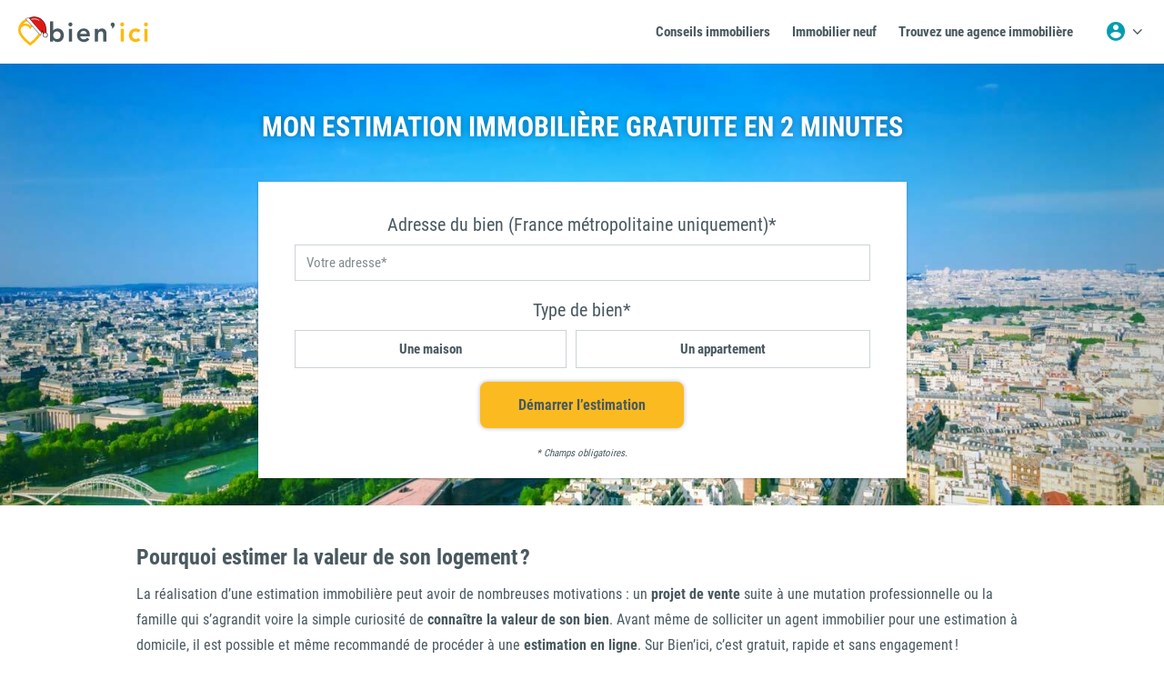

--- FILE ---
content_type: text/html; charset=utf-8
request_url: https://www.bienici.com/estimation-immobiliere/
body_size: 5312
content:
<!DOCTYPE html><html lang="fr"><head><meta charset="UTF-8"><title>Toutes les annonces immobilières dans le neuf et l’ancien - Bien’ici</title><script>!function(){function i(){delete window.navigationStartRefined,document.removeEventListener("visibilitychange",i)}"visible"===document.visibilityState&&(document.addEventListener("visibilitychange",i),window.navigationStartRefined=Date.now())}();</script><link rel="icon" type="image/png" href="https://res.bienici.com/cacheForever/386ac59bace95174ef689c38c7808498d9462e08/images/favicon/bienici.png" data-default-href="https://res.bienici.com/cacheForever/386ac59bace95174ef689c38c7808498d9462e08/images/favicon/bienici.png"><link rel="shortcut icon" href="https://res.bienici.com/cacheForever/ca36cf95984b75fd4620b9dd4ca0b24bc82a2116/favicon.ico"><link rel="icon" type="image/x-icon" href="https://res.bienici.com/cacheForever/ca36cf95984b75fd4620b9dd4ca0b24bc82a2116/favicon.ico"><link rel="apple-touch-icon" href="https://res.bienici.com/cacheForever/f19bfd7564e5f67ef0bbaf56b4b42246af75999c/images/favicon/touch-icon.png"><link rel="apple-touch-startup-image" href="https://res.bienici.com/cacheForever/f19bfd7564e5f67ef0bbaf56b4b42246af75999c/images/favicon/touch-icon.png"><link rel="manifest" href="/manifest.json"><link rel="preload" as="font" href="https://res.bienici.com/cacheForever/b92a55e91e116da95d789d60a6e265027ba8d07c/fonts/Roboto-Condensed.woff2" type="font/woff2" crossorigin="anonymous"><link rel="preload" as="font" href="https://res.bienici.com/cacheForever/8c65d3b85a37264f4378e61cbf37ebad1adc02fb/fonts/Roboto-Condensed-Bold.woff2" type="font/woff2" crossorigin="anonymous"><link rel="preload" as="font" href="https://res.bienici.com/cacheForever/044f8ee57aac7b5023986615a23d22de3a3c3df1/fonts/Material-Design-Iconic-Font.woff" type="font/woff" crossorigin="anonymous"><link rel="preload" as="font" href="https://res.bienici.com/cacheForever/7f2f3c55c2de192387c351b995115f6b79e09173/fonts/fontawesome-webfont.woff" type="font/woff" crossorigin="anonymous"><link rel="preconnect" href="https://account.bienici.com"><link rel="preconnect" href="https://core.carte-bienici.com"><link rel="preconnect" href="https://file.bienici.com"><link rel="preconnect" href="https://res.bienici.com"><link rel="preconnect" href="https://watcher.bienici.com"><link rel="preconnect" href="https://static.bienici.com"><link rel="preconnect" href="https://storage.gra.cloud.ovh.net/v1/AUTH_e0b83750570d4ff1986fe199b41300e4/kimono/"><meta name="theme-color" content="#ffffff"><meta name="apple-mobile-web-app-status-bar-style" content="black"><meta name="apple-mobile-web-app-title" content="Bien’ici"><meta name="apple-mobile-web-app-capable" content="yes"><meta name="apple-itunes-app" content="app-id=1181371766"><meta name="viewport" content="width=device-width, initial-scale=1.0, user-scalable=no"><meta http-equiv="X-UA-Compatible" content="IE=edge"><meta property="fb:app_id" content="1650758831830906"><meta property="og:type" content="website"><meta name="twitter:card" content="summary_large_image"><meta property="og:title" content="Toutes les annonces immobilières dans le neuf et l’ancien - Bien’ici"><meta name="twitter:title" content="Toutes les annonces immobilières dans le neuf et l’ancien - Bien’ici"><meta property="og:image" content="https://res.bienici.com/cacheForever/61280f4c6ee95992b2142fb7dcb51cf8f85a3dfc/images/share.png"><meta name="twitter:image" content="https://res.bienici.com/cacheForever/61280f4c6ee95992b2142fb7dcb51cf8f85a3dfc/images/share.png"><meta property="og:description" content="Découvrez toutes les annonces immobilières pour acheter ou louer partout en France. Trouvez facilement votre futur appartement ou maison grâce à notre carte 3D inédite"><meta name="twitter:description" content="Découvrez toutes les annonces immobilières pour acheter ou louer partout en France. Trouvez facilement votre futur appartement ou maison grâce à notre carte 3D inédite"><meta name="description" content="Découvrez toutes les annonces immobilières pour acheter ou louer partout en France. Trouvez facilement votre futur appartement ou maison grâce à notre carte 3D inédite"><meta property="og:locale" content="fr_FR"><meta property="og:site_name" content="Bien’ici"><meta name="sentry-dsn" content="https://8ce0df5c8a4a49c7a47c360691be1f76@sentry.io/154017"><style>.logo-animate{-webkit-animation:animLogoFadeIn ease .5s;animation:animLogoFadeIn ease .5s}@-moz-keyframes heartbeat{0%,25%,45%,80%{-webkit-transform:scale(1);transform:scale(1)}30%,50%{-webkit-transform:scale(.8);transform:scale(.8)}}@-webkit-keyframes heartbeat{0%,25%,45%,80%{-webkit-transform:scale(1);transform:scale(1)}30%,50%{-webkit-transform:scale(.8);transform:scale(.8)}}@-o-keyframes heartbeat{0%,25%,45%,80%{-webkit-transform:scale(1);transform:scale(1)}30%,50%{-webkit-transform:scale(.8);transform:scale(.8)}}@keyframes heartbeat{0%,25%,45%,80%{-webkit-transform:scale(1);transform:scale(1)}30%,50%{-webkit-transform:scale(.8);transform:scale(.8)}}@-moz-keyframes animLogoFadeIn{0%{opacity:0;-ms-filter:"progid:DXImageTransform.Microsoft.Alpha(Opacity=0)";filter:alpha(opacity=0)}100%{opacity:1;-ms-filter:none;filter:none}}@-webkit-keyframes animLogoFadeIn{0%{opacity:0;-ms-filter:"progid:DXImageTransform.Microsoft.Alpha(Opacity=0)";filter:alpha(opacity=0)}100%{opacity:1;-ms-filter:none;filter:none}}@-o-keyframes animLogoFadeIn{0%{opacity:0;-ms-filter:"progid:DXImageTransform.Microsoft.Alpha(Opacity=0)";filter:alpha(opacity=0)}100%{opacity:1;-ms-filter:none;filter:none}}@keyframes animLogoFadeIn{0%{opacity:0;-ms-filter:"progid:DXImageTransform.Microsoft.Alpha(Opacity=0)";filter:alpha(opacity=0)}100%{opacity:1;-ms-filter:none;filter:none}}.kimono-loadingView{position:fixed;width:100%;height:100%;top:0;left:0;display:none;background:#fff}.kimono-loadingView svg{width:50%;max-width:300px}.kimono-loadingView svg path.iconLogo{-webkit-animation:heartbeat 1.6s ease infinite;animation:heartbeat 1.6s ease infinite;-webkit-transform-origin:80px;transform-origin:80px}.isLoading .kimono-loadingView{-webkit-box-align:center;-webkit-align-items:center;align-items:center;-webkit-box-pack:center;-webkit-justify-content:center;justify-content:center;display:-webkit-box;display:-webkit-flex;display:-ms-flexbox;display:box;display:flex;opacity:.8;-ms-filter:"progid:DXImageTransform.Microsoft.Alpha(Opacity=80)";filter:alpha(opacity=80);z-index:1000000}.initialLoading .kimono-loadingView{background:#fbba20;opacity:1;-ms-filter:none;filter:none}.initialLoading .kimono-loadingView path{fill:#fff}</style></head><body><!--[if lte IE 9]><img width="1" height="1" alt="" src="https://logs1406.xiti.com/hit.xiti?s=561024&amp;s2=9&amp;p=Bienici-ielte9&amp;di=&amp;an=&amp;ac="><div id="oldBrowser"><div class="changeBrowserBackground"><div class="changeBrowser"><img src="https://res.bienici.com/cacheForever/16460a927f1fe8bb7176cf25d3e141195864b493/images/browserUpgrade/logo.jpg" alt="Bien’ici" width="356" height="98"><h1>Votre navigateur n'est pas supporté.</h1><p>Afin de profiter au mieux de notre site, nous vous recommandons de mettre votre navigateur à niveau ou d'en utiliser un autre.</p><p>Vous trouverez ci-dessous la liste des navigateurs recommandés :</p><p><a href="http://www.getfirefox.com/" target="_blank"><img src="https://res.bienici.com/cacheForever/f873c3ea5e630688db75621d7957c167c31b34ba/images/browserUpgrade/firefox.png" alt="Firefox"></a><a href="http://www.google.com/chrome" target="_blank"><img src="https://res.bienici.com/cacheForever/550d86459a86020fad260f41cf9dc74a7234409b/images/browserUpgrade/chrome.gif" alt="Chrome"></a></p></div></div></div><![endif]-->
<!--[if gt IE 9]><!--><header></header><div class="mainPageContainer isLoading initialLoading"><div class="kimono-loadingView"><svg viewBox="0 0 907 190" xmlns="http://www.w3.org/2000/svg"><title>Bien&apos;ici</title><g fill="none" fill-rule="evenodd"><path class="iconLogo" d="M0 83.46c0 19.517 13.498 42.826 40.12 69.28 19.05 18.927 37.818 32.48 38.607 33.05l5.132 3.687 5.13-3.69c.79-.566 19.56-14.12 38.607-33.048 26.622-26.454 40.12-49.763 40.12-69.28C167.717 37.44 130.097 0 83.86 0 37.62 0 0 37.44 0 83.46zm83.86-66.017c18.87 0 35.912 7.896 48 20.527a52.434 52.434 0 0 0-13.27-1.684c-13.804 0-26.35 5.28-34.733 14.096-8.383-8.816-20.93-14.096-34.735-14.096-4.682 0-9.11.6-13.26 1.678 12.09-12.627 29.13-20.52 47.997-20.52zM17.526 83.46c0-3.35.257-6.643.743-9.862.43-1.22.92-2.44 1.52-3.66 5.36-10.916 16.325-17.432 29.333-17.432 22.026 0 30.192 16.9 34.735 24.185 4.836-7.757 13.772-24.184 34.734-24.184 13.008 0 23.974 6.517 29.335 17.433.6 1.22 1.09 2.443 1.522 3.667.484 3.215.74 6.505.74 9.853 0 27.827-43.93 67.212-66.33 84.37-22.404-17.157-66.333-56.542-66.333-84.37z" fill="#FFB90C"/><path class="textStart" d="M222.9 162.743V23h22.214v62.29h.542c7.284-9.03 17.338-13.542 30.16-13.542 12.583 0 22.877 4.438 30.884 13.315 8.007 8.877 12.01 19.965 12.01 33.266 0 13.42-3.973 24.553-11.92 33.4-7.946 8.847-18.572 13.27-31.876 13.27-14.027 0-24.2-5.176-30.522-15.527h-.36v13.27H222.9zm21.492-44.37c0 7.253 2.378 13.497 7.134 18.733 4.756 5.235 11.077 7.853 18.963 7.853 7.885 0 14.19-2.62 18.917-7.854 4.726-5.236 7.09-11.48 7.09-18.732 0-7.252-2.364-13.496-7.09-18.732-4.726-5.236-11.032-7.854-18.918-7.854-7.887 0-14.208 2.618-18.964 7.854-4.756 5.236-7.134 11.48-7.134 18.732zm109.418 44.37v-88.74h22.214v88.74H353.81zm57.314-44.37c0-13.69 4.62-24.885 13.86-33.58 9.242-8.697 20.725-13.045 34.45-13.045 12.583 0 22.65 4.257 30.207 12.773 7.556 8.517 11.334 20.358 11.334 35.524v6.048h-67.636c.723 6.38 3.31 11.495 7.766 15.347 4.455 3.85 9.813 5.776 16.074 5.776 9.39 0 17.338-4.002 23.84-12.006l15.892 12.006C487.278 159.072 474.787 165 459.435 165c-13.665 0-25.134-4.348-34.405-13.045-9.27-8.696-13.906-19.89-13.906-33.58zm22.214-8.89h45.512c-.12-6.56-2.182-11.707-6.186-15.438-4.003-3.73-9.466-5.597-16.39-5.597-6.38 0-11.588 1.866-15.62 5.597-4.035 3.73-6.473 8.877-7.316 15.437zm102.375 53.26v-88.74h21.13V88.27h.36c5.058-10.954 14.12-16.46 27.182-16.52 11.077 0 19.235 3.31 24.472 9.93 5.238 6.62 7.856 14.955 7.856 25.005v56.06H594.59v-44.956c0-3.19-.165-5.988-.496-8.395-.33-2.408-.948-5.116-1.85-8.125-.904-3.01-2.53-5.34-4.878-6.996-2.348-1.654-5.388-2.482-9.12-2.482-6.923 0-12.04 2.122-15.35 6.365-3.313 4.242-4.968 9.614-4.968 16.113v48.477h-22.214zM364.917 57.9c7.735 0 14.005-6.27 14.005-14 0-7.733-6.27-14-14.005-14-7.735 0-14.005 6.267-14.005 14s6.27 14 14.005 14zm290.575 11.237c.648-1.512 1.087-2.997 1.318-4.458.23-1.46.164-2.803-.2-4.028s-1.157-2.273-2.385-3.142c-2.455-1.74-4.485-3.81-6.09-6.214-1.603-2.404-2.212-5.173-1.827-8.308a14.308 14.308 0 0 1 1.732-5.33c.92-1.633 2.088-3.004 3.508-4.113 1.42-1.11 3.032-1.91 4.838-2.408a14.308 14.308 0 0 1 5.59-.392c3.844.472 6.912 2.235 9.207 5.288 2.294 3.054 3.306 6.514 3.036 10.382-.194 4.082-1.187 7.784-2.98 11.105-1.795 3.322-3.788 6.182-5.982 8.582-2.194 2.4-4.303 4.322-6.328 5.767-2.026 1.444-4.085-1.22-3.438-2.733z" fill="#495962"/><path d="M716.238 162.743v-88.74h22.214v88.74h-22.214zm57.314-44.37c0-13.69 4.62-24.885 13.86-33.58 9.242-8.697 20.725-13.045 34.45-13.045 13.306 0 24.02 4.513 32.15 13.54l-15.353 15.347c-5.66-5.898-11.258-8.847-16.797-8.847-7.886 0-14.207 2.618-18.963 7.854-4.756 5.236-7.134 11.48-7.134 18.732 0 7.252 2.378 13.496 7.134 18.732 4.756 5.235 11.077 7.853 18.963 7.853 7.285 0 13.004-2.77 17.158-8.306l14.81 15.888c-4.094 4.093-9.24 7.192-15.44 9.298-6.202 2.107-11.71 3.16-16.527 3.16-13.665 0-25.134-4.348-34.405-13.045-9.27-8.696-13.906-19.89-13.906-33.58zm104.903-74.475c0-3.58 1.355-6.695 4.064-9.343 2.708-2.648 6.02-3.972 9.932-3.972 4.093 0 7.525 1.264 10.294 3.79 2.77 2.53 4.154 5.704 4.154 9.525 0 3.822-1.385 6.996-4.154 9.524-2.77 2.528-6.2 3.792-10.294 3.792-3.974 0-7.3-1.324-9.98-3.972-2.678-2.648-4.017-5.763-4.017-9.344zm3.07 118.845v-88.74h22.214v88.74h-22.215zM726.345 57.9c7.735 0 14.005-6.27 14.005-14 0-7.733-6.27-14-14.005-14-7.735 0-14.005 6.267-14.005 14s6.27 14 14.005 14z" fill="#FFB90C"/></g></svg></div></div><div class="mainPageFooter"></div><div id="map" class="disabled"></div><div class="changeOrientationBlock"><div class="changeOrientationBlockContent"><i class="fa fa-rotate-right"></i><div class="changeOrientationBlockText">Vous pouvez passer en mode paysage pour visualiser les annonces sur la carte&nbsp;!</div><div class="btn btn-default btn-inverse">Rester en mode portrait</div></div></div><div id="volatileFeedbackView"></div><link rel="preload" href="https://res.bienici.com/cacheForever/91385342f47078341b734ac4455c3f585cc2c7fe/css/indexPublic.css" as="style"><link id="main-css" rel="stylesheet" type="text/css" href="https://res.bienici.com/cacheForever/91385342f47078341b734ac4455c3f585cc2c7fe/css/indexPublic.css" media="print" onload="this.media='all'"><script id="js-alternatives" type="application/json">{"modern":["https://res.bienici.com/cacheForever/52e14ccbd4305389eebf9f25ea1e5f41e06364f6/libs.js","https://res.bienici.com/cacheForever/c7ea5353bfe83cb700454c44ea4c8cc2b44207e3/commonModern.js","https://res.bienici.com/cacheForever/e56a57747a4dc0a86202935f03a9d65e04c5d9a9/indexPublicModern.js"],"es5":["https://res.bienici.com/cacheForever/52e14ccbd4305389eebf9f25ea1e5f41e06364f6/libs.js","https://res.bienici.com/cacheForever/ff0d296084fd721a0f3428558d844e4cfe5dd7e1/common.js","https://res.bienici.com/cacheForever/02baf93f5092a2d9a0c0ce23705ccb496d6f4423/indexPublic.js"]}</script><script>!function(){function useJs(e){alt[e].forEach(function(e){doc.write('<script src="'+e+'" crossorigin="anonymous"><\/script>')})}var doc=document,alt=JSON.parse(doc.getElementById("js-alternatives").innerHTML);try{eval("class A{a(i=0,{x},...r){for(let i;;);}};let{a}=(b,{i=0,...o})=>new A(`${i}`)"),useJs("modern")}catch(e){useJs("es5")}}();</script><noscript><style>body{text-align:center;font-family:arial;color:#5c718b}h1{font-size:18px;line-height:24px;margin-bottom:30px}a{color:#0dabd0}p{color:#b2becc}.logo{padding-bottom:6px}.logo img{width:322px;height:60px}@media screen and (max-width:400px){.logo img{height:30px;width:161px}}.centerBoxContainer{position:absolute;top:0;left:0;height:100%;width:100%;text-align:center}.centerBoxContainer:before{content:'';width:0;height:100%;display:inline-block;vertical-align:middle}.centerBoxContainer .centerBox{display:inline-block;vertical-align:middle;padding:20px}.mainPageContainer{display:none}</style><div id="oldBrowser"><div class="centerBoxContainer"><div class="centerBox"><div class="logo"><img src="https://res.bienici.com/cacheForever/e683b1f37d62436185b0a66779d52725d0b1c6a5/logos/logo_bienici.svg" alt="Bien’ici" class="bienIciLogo"></div><h1>Il est nécessaire d'activer Javascript dans les paramètres de votre navigateur pour accéder à ce site<br>Une fois l'activation effectuée, veuillez recharger cette page.</h1></div></div></div><img width="1" height="1" alt="" src="https://logs1406.xiti.com/hit.xiti?s=561024&amp;s2=9&amp;p=Bienici-noscript&amp;di=&amp;an=&amp;ac="></noscript><!--<![endif]--></body></html>

--- FILE ---
content_type: text/html; charset=utf-8
request_url: https://www.bienici.com/jail
body_size: -56
content:
<!DOCTYPE html><html><head><meta charset="UTF-8"><script src="https://res.bienici.com/cacheForever/145d1f8ebaea64ac606989da9b958bd5a0e54dfb/jail.js"></script></head><body></body></html>

--- FILE ---
content_type: text/html; charset=utf-8
request_url: https://www.bienici.com/html/real-estate-buy-estimator-landing-content.html?commercialAdsEnabled=true
body_size: 3582
content:
<div class="blockPitchLandingPageContainer"><div class="blockPitchLandingPage"><h2>Pourquoi estimer la valeur de son logement ?</h2><p>La réalisation d’une estimation immobilière peut avoir de nombreuses motivations : un
<strong>projet de vente</strong> suite à une mutation professionnelle ou la famille qui s’agrandit voire la simple
curiosité de <strong>connaître la valeur de son bien</strong>. Avant même de solliciter un agent immobilier
pour une estimation à domicile, il est possible et même recommandé de procéder à une
<strong>estimation en ligne</strong>. Sur Bien’ici, c’est gratuit, rapide et sans engagement !
</p></div></div><kimono-discover-split-text-container text-first="text-first"><kimono-discover-split-text photo-url="https://res.bienici.com/cacheForever/8270009dd4d4b86c9b1a03c9cf7f2eece1366956/images/estimator/landing-page-illu-default.jpg" with-advertisement="with-advertisement" :commercial-ad-type="commercialAdType"><h2>Estimer un bien immobilier sans inscription : comment ça marche ?</h2><p>Bien’ici prend en compte de nombreux critères pour vous fournir la fourchette de prix
<strong>la plus juste</strong> dans le cadre d’une estimation gratuite d’un bien immobilier.</p><p>Pour un futur vendeur, la solution la plus courante consiste tout simplement à s’intéresser au
<strong>marché</strong> via les annonces immobilières du secteur pour des biens présentant les
<strong>mêmes caractéristiques générales</strong>. Quelques critères renseignés dans le moteur de recherche d’un
portail immobilier, comme le type de bien (maison ou appartement, surface habitable…) et la
commune, lui suffisent en général pour se donner une idée du <strong>prix au mètre carré</strong> dans le
secteur et en déduire une <strong>valeur approximative</strong> de son bien. Cette méthode n’est pourtant
pas la plus fiable car le prix de vente affiché dans les annonces immobilières est parfois très
différent du <strong>prix effectivement négocié et signé devant le notaire</strong>. Estimer son bien soi-même
présente donc des limites et il est impossible de s’en contenter !</p><p>Le recours à un simulateur en ligne pour l’estimation de bien immobilier représente une
solution particulièrement séduisante, surtout si la vente permet de financer
l’<a href="/achat-appartement">achat d’un appartement</a> ou d’une maison. Ces sites gratuits et
sans inscription reposent sur des <strong>algorithmes puissants</strong> et utilisent des données immobilières à
l’échelle du territoire : les prix moyens au mètre carré, ou du moins le dernier tarif
connu – parfois à l’échelle d’un quartier ou même d’une seule rue dans les plus grandes villes,
spécificités des logements, etc. Il est cependant plus difficile d’évaluer des
<strong>spécificités architecturales</strong>.</p><p>Cette <strong>évaluation fine</strong> de la valeur du bien doit être réalisée sur place par un
<strong>professionnel de l’immobilier</strong>.
L’agent immobilier, qui possède une réelle <strong>expertise</strong> dans son secteur
d’intervention, va prendre le temps de visiter le bien, d’en juger les forces et les éventuelles
faiblesses et va ensuite s’appuyer sur les <strong>prix de vente réels observés</strong> sur les transactions les
plus récentes. Un service qu’il serait dommage de refuser, d’autant plus que de nombreuses
agences immobilières proposent une <strong>estimation immobilière gratuite et sans engagement</strong>.</p></kimono-discover-split-text><kimono-discover-split-text photo-url="https://res.bienici.com/cacheForever/8270009dd4d4b86c9b1a03c9cf7f2eece1366956/images/estimator/landing-page-illu-default.jpg" cover-position="left"><h2>Pourquoi réaliser une estimation immobilière gratuite ?</h2><p>L’estimation immobilière est un préalable <strong>indispensable à la vente</strong> d’une maison ou d’un
appartement dans de bonnes conditions. Mais elle peut également intervenir dans de
nombreuses autres circonstances, comme la nécessité d’évaluer votre patrimoine au titre de
votre situation fiscale ou encore dans la perspective d’une succession.</p><p>Ce n’est jamais facile pour un propriétaire d’être totalement <strong>objectif sur la valeur de son logement</strong>.
L’estimation d’un prix immobilier ne prend pas en compte les bons souvenirs passés
dans le salon, ni le montant d’acquisition ou les conditions de financement initial. Et pourtant,
seule une évaluation juste et réaliste du bien à vendre, par rapport notamment à des biens
équivalents dans le même secteur, est susceptible d’attirer des visiteurs.</p><p>Du point de vue d’un acheteur, la réalisation d’une estimation immobilière sur un bien en
particulier peut permettre de se rassurer sur la <strong>légitimité du prix affiché</strong> en vitrine et ainsi
mieux préparer son projet immobilier.</p><p>Un simulateur d’estimation d’un bien immobilier permet de se faire une première idée de la
valeur de cette maison ou de cet appartement <strong>par rapport au marché</strong>. Sur Bien’ici, l’estimation
d’un bien immobilier est gratuite, en ligne et sans inscription et vous permet d’obtenir une
fourchette de prix en quelques clics. Libre à vous de
<a href="/vendre-ou-louer-mon-bien">contacter un agent immobilier pour vendre votre logement</a>
par la suite. Cette estimation de bien immobilier réalisée par un
professionnel, qui bénéficie d’une <strong>expertise locale</strong> plus poussée, reste la meilleure garantie
de vendre plus rapidement.</p></kimono-discover-split-text><kimono-discover-split-text photo-url="https://res.bienici.com/cacheForever/8270009dd4d4b86c9b1a03c9cf7f2eece1366956/images/estimator/landing-page-illu-default.jpg" cover-position="right"><h2>Comment calculer le prix de vente au m² d’un bien immobilier ?</h2><p>Notre simulateur s’appuie sur des <strong>algorithmes puissants</strong> et des <strong>indicateurs fiables</strong> pour vous
fournir la <a href="/estimation-maison">meilleure estimation immobilière possible pour une maison</a>
ou un appartement. Le prix au mètre carré dépend d’une multitude de facteurs plus ou moins objectifs
et plus ou moins fluctuants. La commune d’implantation du logement est l’un des critères les plus
déterminants : selon que vous habitez une <strong>agglomération</strong> caractérisée par une forte tension
du marché immobilier (région parisienne, Côte d’Azur, Bordelais…) ou au contraire une région
moins dynamique où les acheteurs se font rares, l’écart d’évaluation pour un bien présentant
exactement les mêmes caractéristiques sera considérable.</p><p>À l’intérieur d’une même ville, des différences importantes existent aussi <strong>selon les quartiers</strong>,
en fonction de leur niveau d’attractivité (cadre de vie, environnement général…), mais aussi
du niveau de <strong>qualité des équipements et commodités</strong> : établissements scolaires,
commerces de proximité, services publics divers ou transports en commun sont autant
d’excellents arguments, qui auront tendance à faire grimper le prix de vente.</p><p>Enfin, l’<strong>état général</strong> du logement (neuf, récent, délabré…) et la nécessité éventuelle de réaliser
des <strong>travaux</strong> avant emménagement interviendront dans l’évaluation du bien. Toutes les
prestations et équipements du logement (cuisine équipée, jardin, piscine, garage, cave,
combles aménagés, isolation conforme RT 2012…) comptent également lors d’une estimation
immobilière gratuite en ligne. L’état de la <strong>copropriété</strong> influencera également
l’<a href="/estimation-appartement">estimation d’un appartement</a>.
Les biens présentant une architecture atypique ou d’autres particularités
peuvent dépasser la moyenne des prix sur le marché. Dans ce cas, l’avis d’un professionnel
qui se déplace dans votre logement permettra d’estimer au mieux votre bien.</p></kimono-discover-split-text><kimono-discover-split-text photo-url="https://res.bienici.com/cacheForever/8270009dd4d4b86c9b1a03c9cf7f2eece1366956/images/estimator/landing-page-illu-default.jpg" cover-position="center"><h2>Y a-t-il des différences entre l’estimation d’une maison et d’un appartement ?</h2><p>Maisons et appartements ne s’estiment pas complètement de la même manière. Si le nombre de m², la date de construction,
la localisation, l’étage et la performance de l’isolation sont des critères d’estimation communs,
il existe des spécificités propres à chaque type de logement.</p><p>Pour un appartement, certaines prestations dans l’immeuble seront valorisées, par exemple un <strong>parking sécurisé</strong>,
une cave individuelle, un local vélo ou un gardien. <strong>L’état de la copropriété</strong> exercera également une grande influence,
aussi bien sur les plans de la santé financière que de l’entretien des parties communes.</p><p>Pour estimer la valeur d’une maison, les <strong>espaces extérieurs</strong> auront un fort impact. La taille du terrain,
le fait qu’il soit aménagé, clôturé, qu’il y ait une piscine, … Ce sont autant d’éléments qui seront pris en compte
dans le prix de vente de la maison. L’*architecture* joue un rôle crucial pour que le bien individuel
se distingue sur le marché. On valorisera ainsi les structures en bois, les poutres apparentes ou encore
les combles aménageables.</p><p>Sur Bien’ici, vous pouvez évaluer en ligne rapidement et gratuitement la valeur de votre maison ou de votre appartement
en fonction de plusieurs caractéristiques. Il est cependant recommandé de faire estimer votre logement par un
professionnel de l’immobilier avant de vendre. Expert de son secteur, il sera à même d’évaluer le <strong>cachet</strong> de votre
logement et sa <strong>rareté</strong> sur le marché.</p></kimono-discover-split-text></kimono-discover-split-text-container>

--- FILE ---
content_type: text/html; charset=utf-8
request_url: https://advertisement.bienici.com/iframe/real-estate-estimator-w300h600-1?section=page_realEstateEstimator%2Cdomain_www.bienici.com&allowPersonalizedAds=false&safeFrame=false
body_size: 305
content:
<!DOCTYPE html><html><head><link rel="stylesheet" type="text/css" href="/cacheForever/abb19d2ece110bb8c6101940f14602b84a480189/css/googleAdManager_iframe.css"><script async src="https://securepubads.g.doubleclick.net/tag/js/gpt.js"></script><script>window.googletag = window.googletag || {cmd: []};
googletag.cmd.push(function () {
    const criteria = {"platformDomain":"bienici.com","allowPersonalizedAds":false,"page":["realEstateEstimator"],"domain":["www.bienici.com"]};
    googletag.pubads().setRequestNonPersonalizedAds(1);
    googletag
        .defineSlot("/21911409738/Homepage", [300, 600], "div-gpt-ad-0-0")
        .addService(googletag.pubads())
        .updateTargetingFromMap(criteria);
    googletag.enableServices();
});</script></head><body><div id="div-gpt-ad-0-0" style="width: 300px; height: 600px;"><script>googletag.cmd.push(function () {
    googletag.display("div-gpt-ad-0-0");
});</script></div></body></html>

--- FILE ---
content_type: text/css
request_url: https://res.bienici.com/cacheForever/91385342f47078341b734ac4455c3f585cc2c7fe/css/indexPublic.css
body_size: 118961
content:
html{font-family:sans-serif;-ms-text-size-adjust:100%;-webkit-text-size-adjust:100%}body{margin:0}article,aside,details,figcaption,figure,footer,header,hgroup,main,nav,section,summary{display:block}audio,canvas,progress,video{display:inline-block;vertical-align:baseline}audio:not([controls]){display:none;height:0}[hidden],template{display:none}a{background:0 0}a:active,a:hover{outline:0}b,optgroup,strong{font-weight:700}dfn{font-style:italic}mark{background:#ff0;color:#000}sub,sup{font-size:75%;line-height:0;position:relative;vertical-align:baseline}sup{top:-.5em}sub{bottom:-.25em}img{border:0;vertical-align:middle}svg:not(:root){overflow:hidden}hr{-moz-box-sizing:content-box;-webkit-box-sizing:content-box;-moz-box-sizing:content-box;box-sizing:content-box;height:0}code,kbd,pre,samp{font-size:1em}button,input,optgroup,select,textarea{color:inherit;font:inherit;margin:0}button{overflow:visible}button,select{text-transform:none}button,html input[type=button],input[type=reset],input[type=submit]{-webkit-appearance:button;cursor:pointer}button[disabled],html input[disabled]{cursor:default}button::-moz-focus-inner,input::-moz-focus-inner{border:0;padding:0}input{line-height:normal}input[type=checkbox],input[type=radio]{-webkit-box-sizing:border-box;-moz-box-sizing:border-box;box-sizing:border-box;padding:0}input[type=number]::-webkit-inner-spin-button,input[type=number]::-webkit-outer-spin-button{height:auto}input[type=search]{-webkit-appearance:textfield;-moz-box-sizing:content-box;-webkit-box-sizing:content-box;-webkit-box-sizing:content-box;-moz-box-sizing:content-box;box-sizing:content-box}input[type=search]::-webkit-search-cancel-button,input[type=search]::-webkit-search-decoration{-webkit-appearance:none}table{border-collapse:collapse;border-spacing:0;max-width:100%;background-color:transparent}td,th{padding:0}.btn-group-vertical>.btn-group:after,.btn-group-vertical>.btn-group:before,.btn-toolbar:after,.btn-toolbar:before,.clearfix:after,.clearfix:before,.container-fluid:after,.container-fluid:before,.container:after,.container:before,.dl-horizontal dd:after,.dl-horizontal dd:before,.form-horizontal .form-group:after,.form-horizontal .form-group:before,.modal-footer:after,.modal-footer:before,.nav:after,.nav:before,.navbar-collapse:after,.navbar-collapse:before,.navbar-header:after,.navbar-header:before,.navbar:after,.navbar:before,.row:after,.row:before{content:" ";display:table}.btn-group-vertical>.btn-group:after,.btn-toolbar:after,.clearfix:after,.container-fluid:after,.container:after,.dl-horizontal dd:after,.form-horizontal .form-group:after,.modal-footer:after,.nav:after,.navbar-collapse:after,.navbar-header:after,.navbar:after,.row:after{clear:both}.col-lg-1,.col-lg-10,.col-lg-11,.col-lg-12,.col-lg-2,.col-lg-3,.col-lg-4,.col-lg-5,.col-lg-6,.col-lg-7,.col-lg-8,.col-lg-9,.col-md-1,.col-md-10,.col-md-11,.col-md-12,.col-md-2,.col-md-3,.col-md-4,.col-md-5,.col-md-6,.col-md-7,.col-md-8,.col-md-9,.col-sm-1,.col-sm-10,.col-sm-11,.col-sm-12,.col-sm-2,.col-sm-3,.col-sm-4,.col-sm-5,.col-sm-6,.col-sm-7,.col-sm-8,.col-sm-9,.col-xs-1,.col-xs-10,.col-xs-11,.col-xs-12,.col-xs-2,.col-xs-3,.col-xs-4,.col-xs-5,.col-xs-6,.col-xs-7,.col-xs-8,.col-xs-9{position:relative;min-height:1px;padding-left:15px;padding-right:15px}*,:after,:before{-webkit-box-sizing:border-box;-moz-box-sizing:border-box;box-sizing:border-box}html{font-size:62.5%;-webkit-tap-highlight-color:transparent}button,input,select,textarea{font-family:inherit;font-size:inherit;line-height:inherit}a:focus,a:hover{color:#3277b2;text-decoration:underline}a:focus{outline:dotted thin;outline:-webkit-focus-ring-color auto 5px;outline-offset:-2px}figure{margin:0}.img-responsive{display:block;max-width:100%;height:auto}.img-rounded{border-radius:0}.img-thumbnail{padding:4px;line-height:1.428571429;background-color:#fff;border:1px solid #ddd;border-radius:0;-webkit-transition:.2s ease-in-out;-moz-transition:.2s ease-in-out;-o-transition:.2s ease-in-out;-ms-transition:all .2s ease-in-out;transition:.2s ease-in-out;display:inline-block;max-width:100%;height:auto}.img-circle{border-radius:50%}hr{margin-top:20px;margin-bottom:20px;border:0;border-top:1px solid #eee}.sr-only{position:absolute;width:1px;height:1px;margin:-1px;padding:0;overflow:hidden;clip:rect(0 0 0 0);border:0}.h1,.h2,.h3,.h4,.h5,.h6,h1,h2,h3,h4,h5,h6{font-family:inherit;font-weight:500;line-height:1.1;color:inherit}.h1 .small,.h1 small,.h2 .small,.h2 small,.h3 .small,.h3 small,.h4 .small,.h4 small,.h5 .small,.h5 small,.h6 .small,.h6 small,h1 .small,h1 small,h2 .small,h2 small,h3 .small,h3 small,h4 .small,h4 small,h5 .small,h5 small,h6 .small,h6 small{font-weight:400;line-height:1;color:#999}.h1,.h2,.h3,h1,h2,h3{margin-top:20px;margin-bottom:10px}.h1 .small,.h1 small,.h2 .small,.h2 small,.h3 .small,.h3 small,h1 .small,h1 small,h2 .small,h2 small,h3 .small,h3 small{font-size:65%}.h4,.h5,.h6,h4,h5,h6{margin-top:10px;margin-bottom:10px}.h4 .small,.h4 small,.h5 .small,.h5 small,.h6 .small,.h6 small,h4 .small,h4 small,h5 .small,h5 small,h6 .small,h6 small{font-size:75%}.h1,h1{font-size:36px}.h2,h2{font-size:30px}.h3,h3{font-size:24px}.h4,h4{font-size:18px}.h5,h5{font-size:14px}.h6,h6{font-size:12px}p{margin:0 0 10px}.lead{margin-bottom:20px;font-size:16px;font-weight:200;line-height:1.4}@media (min-width:768px){.lead{font-size:21px}.dl-horizontal dt{float:left;width:160px;clear:left;text-align:right;overflow:hidden;white-space:nowrap;text-overflow:ellipsis}.dl-horizontal dd{margin-left:180px}}.small,small{font-size:85%}cite{font-style:normal}.text-left{text-align:left}.text-right{text-align:right}.text-center{text-align:center}.text-justify{text-align:justify}.text-muted{color:#999}.text-primary{color:#428bca}a.text-primary:hover{color:#357ebc}.text-success{color:#3c763d}a.text-success:hover{color:#366a37}.text-info{color:#31708f}a.text-info:hover{color:#2c6581}.text-warning{color:#8a6d3b}a.text-warning:hover{color:#7c6235}.text-danger{color:#ea516c}a.text-danger:hover{color:#e73554}.bg-primary{color:#fff;background-color:#428bca}a.bg-primary:hover{background-color:#357ebc}.bg-success{background-color:#dff0d8}a.bg-success:hover{background-color:#c4e3b7}.bg-info{background-color:#d9edf7}a.bg-info:hover{background-color:#b3dbef}.bg-warning{background-color:#fcf8e3}a.bg-warning:hover{background-color:#f7edb8}.bg-danger{background-color:#f2dede}a.bg-danger:hover{background-color:#e5bdbd}.page-header{padding-bottom:9px;margin:40px 0 20px;border-bottom:1px solid #eee}ol,ul{margin-top:0;margin-bottom:10px}ol ol,ol ul,ul ol,ul ul{margin-bottom:0}.list-inline,.list-unstyled{padding-left:0;list-style:none}.list-inline{margin-left:-5px}.list-inline>li{display:inline-block;padding-left:5px;padding-right:5px}dl{margin-top:0;margin-bottom:20px}dd,dt{line-height:1.428571429}dt{font-weight:700}dd{margin-left:0}abbr[data-original-title],abbr[title]{cursor:help;border-bottom:1px dotted #999}.initialism{font-size:90%;text-transform:uppercase}blockquote{padding:10px 20px;margin:0 0 20px;font-size:17.5px;border-left:5px solid #eee}blockquote ol:last-child,blockquote p:last-child,blockquote ul:last-child{margin-bottom:0}blockquote .small,blockquote footer,blockquote small{display:block;font-size:80%;line-height:1.428571429;color:#999}blockquote .small:before,blockquote footer:before,blockquote small:before{content:'\2014 \00A0'}.blockquote-reverse,blockquote.pull-right{padding-right:15px;padding-left:0;border-right:5px solid #eee;border-left:0;text-align:right}.blockquote-reverse .small:before,.blockquote-reverse footer:before,.blockquote-reverse small:before,blockquote.pull-right .small:before,blockquote.pull-right footer:before,blockquote.pull-right small:before{content:''}.blockquote-reverse .small:after,.blockquote-reverse footer:after,.blockquote-reverse small:after,blockquote.pull-right .small:after,blockquote.pull-right footer:after,blockquote.pull-right small:after{content:'\00A0 \2014'}blockquote:after,blockquote:before{content:""}address{margin-bottom:20px;font-style:normal;line-height:1.428571429}code,kbd,pre,samp{font-family:Menlo,Monaco,Consolas,"Courier New",monospace}code{padding:2px 4px;font-size:90%;color:#c7254e;background-color:#f9f2f4;white-space:nowrap;border-radius:0}kbd{padding:2px 4px;font-size:90%;color:#fff;background-color:#333;border-radius:0;-webkit-box-shadow:inset 0 -1px 0 rgba(0,0,0,.25);box-shadow:inset 0 -1px 0 rgba(0,0,0,.25)}pre{overflow:auto;display:block;padding:9.5px;margin:0 0 10px;font-size:13px;line-height:1.428571429;word-break:break-all;word-wrap:break-word;color:#333;background-color:#f5f5f5;border:1px solid #ccc;border-radius:0}pre code{padding:0;font-size:inherit;color:inherit;white-space:pre-wrap;background-color:transparent;border-radius:0}.pre-scrollable{max-height:340px;overflow-y:scroll}.container{margin-right:auto;margin-left:auto;padding-left:15px;padding-right:15px}@media (min-width:768px){.container{width:750px}}@media (min-width:992px){.container{width:970px}}@media (min-width:1200px){.container{width:1170px}}.container-fluid{margin-right:auto;margin-left:auto;padding-left:15px;padding-right:15px}.row{margin-left:-15px;margin-right:-15px}.col-xs-1,.col-xs-10,.col-xs-11,.col-xs-12,.col-xs-2,.col-xs-3,.col-xs-4,.col-xs-5,.col-xs-6,.col-xs-7,.col-xs-8,.col-xs-9{float:left}.col-xs-12{width:100%}.col-xs-11{width:91.66666666666666%}.col-xs-10{width:83.33333333333334%}.col-xs-9{width:75%}.col-xs-8{width:66.66666666666666%}.col-xs-7{width:58.333333333333336%}.col-xs-6{width:50%}.col-xs-5{width:41.66666666666667%}.col-xs-4{width:33.33333333333333%}.col-xs-3{width:25%}.col-xs-2{width:16.666666666666664%}.col-xs-1{width:8.333333333333332%}.col-xs-pull-12{right:100%}.col-xs-pull-11{right:91.66666666666666%}.col-xs-pull-10{right:83.33333333333334%}.col-xs-pull-9{right:75%}.col-xs-pull-8{right:66.66666666666666%}.col-xs-pull-7{right:58.333333333333336%}.col-xs-pull-6{right:50%}.col-xs-pull-5{right:41.66666666666667%}.col-xs-pull-4{right:33.33333333333333%}.col-xs-pull-3{right:25%}.col-xs-pull-2{right:16.666666666666664%}.col-xs-pull-1{right:8.333333333333332%}.col-xs-pull-0{right:0}.col-xs-push-12{left:100%}.col-xs-push-11{left:91.66666666666666%}.col-xs-push-10{left:83.33333333333334%}.col-xs-push-9{left:75%}.col-xs-push-8{left:66.66666666666666%}.col-xs-push-7{left:58.333333333333336%}.col-xs-push-6{left:50%}.col-xs-push-5{left:41.66666666666667%}.col-xs-push-4{left:33.33333333333333%}.col-xs-push-3{left:25%}.col-xs-push-2{left:16.666666666666664%}.col-xs-push-1{left:8.333333333333332%}.col-xs-push-0{left:0}.col-xs-offset-12{margin-left:100%}.col-xs-offset-11{margin-left:91.66666666666666%}.col-xs-offset-10{margin-left:83.33333333333334%}.col-xs-offset-9{margin-left:75%}.col-xs-offset-8{margin-left:66.66666666666666%}.col-xs-offset-7{margin-left:58.333333333333336%}.col-xs-offset-6{margin-left:50%}.col-xs-offset-5{margin-left:41.66666666666667%}.col-xs-offset-4{margin-left:33.33333333333333%}.col-xs-offset-3{margin-left:25%}.col-xs-offset-2{margin-left:16.666666666666664%}.col-xs-offset-1{margin-left:8.333333333333332%}.col-xs-offset-0{margin-left:0}@media (min-width:768px){.col-sm-1,.col-sm-10,.col-sm-11,.col-sm-12,.col-sm-2,.col-sm-3,.col-sm-4,.col-sm-5,.col-sm-6,.col-sm-7,.col-sm-8,.col-sm-9{float:left}.col-sm-12{width:100%}.col-sm-11{width:91.66666666666666%}.col-sm-10{width:83.33333333333334%}.col-sm-9{width:75%}.col-sm-8{width:66.66666666666666%}.col-sm-7{width:58.333333333333336%}.col-sm-6{width:50%}.col-sm-5{width:41.66666666666667%}.col-sm-4{width:33.33333333333333%}.col-sm-3{width:25%}.col-sm-2{width:16.666666666666664%}.col-sm-1{width:8.333333333333332%}.col-sm-pull-12{right:100%}.col-sm-pull-11{right:91.66666666666666%}.col-sm-pull-10{right:83.33333333333334%}.col-sm-pull-9{right:75%}.col-sm-pull-8{right:66.66666666666666%}.col-sm-pull-7{right:58.333333333333336%}.col-sm-pull-6{right:50%}.col-sm-pull-5{right:41.66666666666667%}.col-sm-pull-4{right:33.33333333333333%}.col-sm-pull-3{right:25%}.col-sm-pull-2{right:16.666666666666664%}.col-sm-pull-1{right:8.333333333333332%}.col-sm-pull-0{right:0}.col-sm-push-12{left:100%}.col-sm-push-11{left:91.66666666666666%}.col-sm-push-10{left:83.33333333333334%}.col-sm-push-9{left:75%}.col-sm-push-8{left:66.66666666666666%}.col-sm-push-7{left:58.333333333333336%}.col-sm-push-6{left:50%}.col-sm-push-5{left:41.66666666666667%}.col-sm-push-4{left:33.33333333333333%}.col-sm-push-3{left:25%}.col-sm-push-2{left:16.666666666666664%}.col-sm-push-1{left:8.333333333333332%}.col-sm-push-0{left:0}.col-sm-offset-12{margin-left:100%}.col-sm-offset-11{margin-left:91.66666666666666%}.col-sm-offset-10{margin-left:83.33333333333334%}.col-sm-offset-9{margin-left:75%}.col-sm-offset-8{margin-left:66.66666666666666%}.col-sm-offset-7{margin-left:58.333333333333336%}.col-sm-offset-6{margin-left:50%}.col-sm-offset-5{margin-left:41.66666666666667%}.col-sm-offset-4{margin-left:33.33333333333333%}.col-sm-offset-3{margin-left:25%}.col-sm-offset-2{margin-left:16.666666666666664%}.col-sm-offset-1{margin-left:8.333333333333332%}.col-sm-offset-0{margin-left:0}}@media (min-width:992px){.col-md-1,.col-md-10,.col-md-11,.col-md-12,.col-md-2,.col-md-3,.col-md-4,.col-md-5,.col-md-6,.col-md-7,.col-md-8,.col-md-9{float:left}.col-md-12{width:100%}.col-md-11{width:91.66666666666666%}.col-md-10{width:83.33333333333334%}.col-md-9{width:75%}.col-md-8{width:66.66666666666666%}.col-md-7{width:58.333333333333336%}.col-md-6{width:50%}.col-md-5{width:41.66666666666667%}.col-md-4{width:33.33333333333333%}.col-md-3{width:25%}.col-md-2{width:16.666666666666664%}.col-md-1{width:8.333333333333332%}.col-md-pull-12{right:100%}.col-md-pull-11{right:91.66666666666666%}.col-md-pull-10{right:83.33333333333334%}.col-md-pull-9{right:75%}.col-md-pull-8{right:66.66666666666666%}.col-md-pull-7{right:58.333333333333336%}.col-md-pull-6{right:50%}.col-md-pull-5{right:41.66666666666667%}.col-md-pull-4{right:33.33333333333333%}.col-md-pull-3{right:25%}.col-md-pull-2{right:16.666666666666664%}.col-md-pull-1{right:8.333333333333332%}.col-md-pull-0{right:0}.col-md-push-12{left:100%}.col-md-push-11{left:91.66666666666666%}.col-md-push-10{left:83.33333333333334%}.col-md-push-9{left:75%}.col-md-push-8{left:66.66666666666666%}.col-md-push-7{left:58.333333333333336%}.col-md-push-6{left:50%}.col-md-push-5{left:41.66666666666667%}.col-md-push-4{left:33.33333333333333%}.col-md-push-3{left:25%}.col-md-push-2{left:16.666666666666664%}.col-md-push-1{left:8.333333333333332%}.col-md-push-0{left:0}.col-md-offset-12{margin-left:100%}.col-md-offset-11{margin-left:91.66666666666666%}.col-md-offset-10{margin-left:83.33333333333334%}.col-md-offset-9{margin-left:75%}.col-md-offset-8{margin-left:66.66666666666666%}.col-md-offset-7{margin-left:58.333333333333336%}.col-md-offset-6{margin-left:50%}.col-md-offset-5{margin-left:41.66666666666667%}.col-md-offset-4{margin-left:33.33333333333333%}.col-md-offset-3{margin-left:25%}.col-md-offset-2{margin-left:16.666666666666664%}.col-md-offset-1{margin-left:8.333333333333332%}.col-md-offset-0{margin-left:0}}@media (min-width:1200px){.col-lg-1,.col-lg-10,.col-lg-11,.col-lg-12,.col-lg-2,.col-lg-3,.col-lg-4,.col-lg-5,.col-lg-6,.col-lg-7,.col-lg-8,.col-lg-9{float:left}.col-lg-12{width:100%}.col-lg-11{width:91.66666666666666%}.col-lg-10{width:83.33333333333334%}.col-lg-9{width:75%}.col-lg-8{width:66.66666666666666%}.col-lg-7{width:58.333333333333336%}.col-lg-6{width:50%}.col-lg-5{width:41.66666666666667%}.col-lg-4{width:33.33333333333333%}.col-lg-3{width:25%}.col-lg-2{width:16.666666666666664%}.col-lg-1{width:8.333333333333332%}.col-lg-pull-12{right:100%}.col-lg-pull-11{right:91.66666666666666%}.col-lg-pull-10{right:83.33333333333334%}.col-lg-pull-9{right:75%}.col-lg-pull-8{right:66.66666666666666%}.col-lg-pull-7{right:58.333333333333336%}.col-lg-pull-6{right:50%}.col-lg-pull-5{right:41.66666666666667%}.col-lg-pull-4{right:33.33333333333333%}.col-lg-pull-3{right:25%}.col-lg-pull-2{right:16.666666666666664%}.col-lg-pull-1{right:8.333333333333332%}.col-lg-pull-0{right:0}.col-lg-push-12{left:100%}.col-lg-push-11{left:91.66666666666666%}.col-lg-push-10{left:83.33333333333334%}.col-lg-push-9{left:75%}.col-lg-push-8{left:66.66666666666666%}.col-lg-push-7{left:58.333333333333336%}.col-lg-push-6{left:50%}.col-lg-push-5{left:41.66666666666667%}.col-lg-push-4{left:33.33333333333333%}.col-lg-push-3{left:25%}.col-lg-push-2{left:16.666666666666664%}.col-lg-push-1{left:8.333333333333332%}.col-lg-push-0{left:0}.col-lg-offset-12{margin-left:100%}.col-lg-offset-11{margin-left:91.66666666666666%}.col-lg-offset-10{margin-left:83.33333333333334%}.col-lg-offset-9{margin-left:75%}.col-lg-offset-8{margin-left:66.66666666666666%}.col-lg-offset-7{margin-left:58.333333333333336%}.col-lg-offset-6{margin-left:50%}.col-lg-offset-5{margin-left:41.66666666666667%}.col-lg-offset-4{margin-left:33.33333333333333%}.col-lg-offset-3{margin-left:25%}.col-lg-offset-2{margin-left:16.666666666666664%}.col-lg-offset-1{margin-left:8.333333333333332%}.col-lg-offset-0{margin-left:0}}th{text-align:left}.table{width:100%;margin-bottom:20px}.table>tbody>tr>td,.table>tbody>tr>th,.table>tfoot>tr>td,.table>tfoot>tr>th,.table>thead>tr>td,.table>thead>tr>th{padding:8px;line-height:1.428571429;vertical-align:top;border-top:1px solid #ddd}.table>thead>tr>th{vertical-align:bottom;border-bottom:2px solid #ddd}.table>caption+thead>tr:first-child>td,.table>caption+thead>tr:first-child>th,.table>colgroup+thead>tr:first-child>td,.table>colgroup+thead>tr:first-child>th,.table>thead:first-child>tr:first-child>td,.table>thead:first-child>tr:first-child>th{border-top:0}.table>tbody+tbody{border-top:2px solid #ddd}.table .table{background-color:#fff}.table-condensed>tbody>tr>td,.table-condensed>tbody>tr>th,.table-condensed>tfoot>tr>td,.table-condensed>tfoot>tr>th,.table-condensed>thead>tr>td,.table-condensed>thead>tr>th{padding:5px}.table-bordered,.table-bordered>tbody>tr>td,.table-bordered>tbody>tr>th,.table-bordered>tfoot>tr>td,.table-bordered>tfoot>tr>th,.table-bordered>thead>tr>td,.table-bordered>thead>tr>th{border:1px solid #ddd}.table-bordered>thead>tr>td,.table-bordered>thead>tr>th{border-bottom-width:2px}.table-striped>tbody>tr:nth-child(odd)>td,.table-striped>tbody>tr:nth-child(odd)>th{background-color:#f9f9f9}.table-hover>tbody>tr:hover>td,.table-hover>tbody>tr:hover>th{background-color:#f5f5f5}table col[class*=col-]{position:static;float:none;display:table-column}table td[class*=col-],table th[class*=col-]{position:static;float:none;display:table-cell}.table>tbody>tr.active>td,.table>tbody>tr.active>th,.table>tbody>tr>td.active,.table>tbody>tr>th.active,.table>tfoot>tr.active>td,.table>tfoot>tr.active>th,.table>tfoot>tr>td.active,.table>tfoot>tr>th.active,.table>thead>tr.active>td,.table>thead>tr.active>th,.table>thead>tr>td.active,.table>thead>tr>th.active{background-color:#f5f5f5}.table-hover>tbody>tr.active:hover>td,.table-hover>tbody>tr.active:hover>th,.table-hover>tbody>tr>td.active:hover,.table-hover>tbody>tr>th.active:hover{background-color:#e9e9e9}.table>tbody>tr.success>td,.table>tbody>tr.success>th,.table>tbody>tr>td.success,.table>tbody>tr>th.success,.table>tfoot>tr.success>td,.table>tfoot>tr.success>th,.table>tfoot>tr>td.success,.table>tfoot>tr>th.success,.table>thead>tr.success>td,.table>thead>tr.success>th,.table>thead>tr>td.success,.table>thead>tr>th.success{background-color:#dff0d8}.table-hover>tbody>tr.success:hover>td,.table-hover>tbody>tr.success:hover>th,.table-hover>tbody>tr>td.success:hover,.table-hover>tbody>tr>th.success:hover{background-color:#d1eac8}.table>tbody>tr.info>td,.table>tbody>tr.info>th,.table>tbody>tr>td.info,.table>tbody>tr>th.info,.table>tfoot>tr.info>td,.table>tfoot>tr.info>th,.table>tfoot>tr>td.info,.table>tfoot>tr>th.info,.table>thead>tr.info>td,.table>thead>tr.info>th,.table>thead>tr>td.info,.table>thead>tr>th.info{background-color:#d9edf7}.table-hover>tbody>tr.info:hover>td,.table-hover>tbody>tr.info:hover>th,.table-hover>tbody>tr>td.info:hover,.table-hover>tbody>tr>th.info:hover{background-color:#c6e4f3}.table>tbody>tr.warning>td,.table>tbody>tr.warning>th,.table>tbody>tr>td.warning,.table>tbody>tr>th.warning,.table>tfoot>tr.warning>td,.table>tfoot>tr.warning>th,.table>tfoot>tr>td.warning,.table>tfoot>tr>th.warning,.table>thead>tr.warning>td,.table>thead>tr.warning>th,.table>thead>tr>td.warning,.table>thead>tr>th.warning{background-color:#fcf8e3}.table-hover>tbody>tr.warning:hover>td,.table-hover>tbody>tr.warning:hover>th,.table-hover>tbody>tr>td.warning:hover,.table-hover>tbody>tr>th.warning:hover{background-color:#faf3cd}.table>tbody>tr.danger>td,.table>tbody>tr.danger>th,.table>tbody>tr>td.danger,.table>tbody>tr>th.danger,.table>tfoot>tr.danger>td,.table>tfoot>tr.danger>th,.table>tfoot>tr>td.danger,.table>tfoot>tr>th.danger,.table>thead>tr.danger>td,.table>thead>tr.danger>th,.table>thead>tr>td.danger,.table>thead>tr>th.danger{background-color:#f2dede}.table-hover>tbody>tr.danger:hover>td,.table-hover>tbody>tr.danger:hover>th,.table-hover>tbody>tr>td.danger:hover,.table-hover>tbody>tr>th.danger:hover{background-color:#ebcdcd}@media (max-width:768px){.table-responsive{width:100%;margin-bottom:15px;overflow-y:hidden;overflow-x:scroll;-ms-overflow-style:-ms-autohiding-scrollbar;border:1px solid #ddd;-webkit-overflow-scrolling:touch}.table-responsive>.table{margin-bottom:0}.table-responsive>.table>tbody>tr>td,.table-responsive>.table>tbody>tr>th,.table-responsive>.table>tfoot>tr>td,.table-responsive>.table>tfoot>tr>th,.table-responsive>.table>thead>tr>td,.table-responsive>.table>thead>tr>th{white-space:nowrap}.table-responsive>.table-bordered{border:0}.table-responsive>.table-bordered>tbody>tr>td:first-child,.table-responsive>.table-bordered>tbody>tr>th:first-child,.table-responsive>.table-bordered>tfoot>tr>td:first-child,.table-responsive>.table-bordered>tfoot>tr>th:first-child,.table-responsive>.table-bordered>thead>tr>td:first-child,.table-responsive>.table-bordered>thead>tr>th:first-child{border-left:0}.table-responsive>.table-bordered>tbody>tr>td:last-child,.table-responsive>.table-bordered>tbody>tr>th:last-child,.table-responsive>.table-bordered>tfoot>tr>td:last-child,.table-responsive>.table-bordered>tfoot>tr>th:last-child,.table-responsive>.table-bordered>thead>tr>td:last-child,.table-responsive>.table-bordered>thead>tr>th:last-child{border-right:0}.table-responsive>.table-bordered>tbody>tr:last-child>td,.table-responsive>.table-bordered>tbody>tr:last-child>th,.table-responsive>.table-bordered>tfoot>tr:last-child>td,.table-responsive>.table-bordered>tfoot>tr:last-child>th{border-bottom:0}}legend{display:block;padding:0;line-height:inherit;border-bottom:1px solid #e5e5e5}label{display:inline-block;margin-bottom:5px;font-weight:700}input[type=checkbox],input[type=radio]{line-height:normal}input[type=file]{display:block}select[multiple],select[size]{height:auto}input[type=checkbox]:focus,input[type=file]:focus,input[type=radio]:focus{outline:dotted thin;outline:-webkit-focus-ring-color auto 5px;outline-offset:-2px}output{display:block;padding-top:7px;font-size:14px;line-height:1.428571429;color:#555}.form-control{display:block;width:100%;padding:6px 12px;line-height:1.428571429;background-color:#fff;background-image:none;border:1px solid #ccc;border-radius:0;-webkit-box-shadow:inset 0 1px 1px rgba(0,0,0,.075);box-shadow:inset 0 1px 1px rgba(0,0,0,.075);-webkit-transition:border-color .15s ease-in-out,box-shadow .15s ease-in-out;-moz-transition:border-color .15s ease-in-out,box-shadow .15s ease-in-out;-o-transition:border-color .15s ease-in-out,box-shadow .15s ease-in-out;-ms-transition:border-color ease-in-out .15s,box-shadow ease-in-out .15s;transition:border-color .15s ease-in-out,box-shadow .15s ease-in-out}.form-control:focus{outline:0;-webkit-box-shadow:inset 0 1px 1px rgba(0,0,0,.075),0 0 8px rgba(102,175,233,.6);box-shadow:inset 0 1px 1px rgba(0,0,0,.075),0 0 8px rgba(102,175,233,.6)}.form-control::-moz-placeholder{opacity:1}.form-control[disabled],.form-control[readonly],fieldset[disabled] .form-control{cursor:not-allowed;background-color:#eee;opacity:1}textarea.form-control{height:auto}input[type=date]{line-height:34px}.checkbox,.radio{display:block;min-height:20px;margin-top:10px;margin-bottom:10px;padding-left:20px}.checkbox label,.radio label{display:inline;font-weight:400;cursor:pointer}.checkbox input[type=checkbox],.checkbox-inline input[type=checkbox],.radio input[type=radio],.radio-inline input[type=radio]{float:left;margin-left:-20px}.checkbox+.checkbox,.radio+.radio{margin-top:-5px}.checkbox-inline,.radio-inline{display:inline-block;padding-left:20px;margin-bottom:0;vertical-align:middle;font-weight:400;cursor:pointer}.checkbox-inline+.checkbox-inline,.radio-inline+.radio-inline{margin-top:0;margin-left:10px}.checkbox-inline[disabled],.checkbox[disabled],.radio-inline[disabled],.radio[disabled],fieldset[disabled] .checkbox,fieldset[disabled] .checkbox-inline,fieldset[disabled] .radio,fieldset[disabled] .radio-inline,fieldset[disabled] input[type=checkbox],fieldset[disabled] input[type=radio],input[type=checkbox][disabled],input[type=radio][disabled]{cursor:not-allowed}.input-sm{height:30px;padding:5px 10px;font-size:12px;line-height:1.5;border-radius:0}select.input-sm{height:30px;line-height:30px}select[multiple].input-sm,textarea.input-sm{height:auto}.input-lg{height:46px;padding:10px 16px;font-size:18px;line-height:1.33;border-radius:0}select.input-lg{height:46px;line-height:46px}select[multiple].input-lg,textarea.input-lg{height:auto}.has-feedback{position:relative}.has-feedback .form-control{padding-right:42.5px}.has-feedback .form-control-feedback{position:absolute;right:0;display:block;text-align:center}.has-success .checkbox,.has-success .checkbox-inline,.has-success .control-label,.has-success .help-block,.has-success .radio,.has-success .radio-inline{color:#3c763d}.has-success .form-control{-webkit-box-shadow:inset 0 1px 1px rgba(0,0,0,.075);box-shadow:inset 0 1px 1px rgba(0,0,0,.075)}.has-success .form-control:focus{border-color:#366a37;-webkit-box-shadow:inset 0 1px 1px rgba(0,0,0,.075),0 0 6px #52a254;box-shadow:inset 0 1px 1px rgba(0,0,0,.075),0 0 6px #52a254}.has-success .input-group-addon{color:#3c763d;border-color:#3c763d;background-color:#dff0d8}.has-success .form-control-feedback{color:#3c763d}.has-warning .checkbox,.has-warning .checkbox-inline,.has-warning .control-label,.has-warning .help-block,.has-warning .radio,.has-warning .radio-inline{color:#8a6d3b}.has-warning .form-control{border-color:#8a6d3b;-webkit-box-shadow:inset 0 1px 1px rgba(0,0,0,.075);box-shadow:inset 0 1px 1px rgba(0,0,0,.075)}.has-warning .form-control:focus{border-color:#7c6235;-webkit-box-shadow:inset 0 1px 1px rgba(0,0,0,.075),0 0 6px #b48f50;box-shadow:inset 0 1px 1px rgba(0,0,0,.075),0 0 6px #b48f50}.has-warning .input-group-addon{color:#8a6d3b;border-color:#8a6d3b;background-color:#fcf8e3}.has-warning .form-control-feedback{color:#8a6d3b}.has-error .checkbox,.has-error .checkbox-inline,.has-error .control-label,.has-error .help-block,.has-error .radio,.has-error .radio-inline{color:#ea516c}.has-error .form-control{-webkit-box-shadow:inset 0 1px 1px rgba(0,0,0,.075);box-shadow:inset 0 1px 1px rgba(0,0,0,.075)}.has-error .form-control:focus{border-color:#e73554;-webkit-box-shadow:inset 0 1px 1px rgba(0,0,0,.075),0 0 6px #ee7489;box-shadow:inset 0 1px 1px rgba(0,0,0,.075),0 0 6px #ee7489}.has-error .input-group-addon{color:#ea516c;border-color:#ea516c;background-color:#f2dede}.has-error .form-control-feedback{color:#ea516c}.form-control-static{margin-bottom:0}.help-block{display:block;margin-top:5px;margin-bottom:10px;color:#666}.form-horizontal .checkbox,.form-horizontal .checkbox-inline,.form-horizontal .control-label,.form-horizontal .radio,.form-horizontal .radio-inline{margin-top:0;margin-bottom:0;padding-top:7px}.form-horizontal .checkbox,.form-horizontal .radio{min-height:27px}.form-horizontal .form-group{margin-left:-15px;margin-right:-15px}.form-horizontal .form-control-static{padding-top:7px}@media (min-width:768px){.form-inline .form-group{display:inline-block;margin-bottom:0;vertical-align:middle}.form-inline .form-control{display:inline-block;width:auto;vertical-align:middle}.form-inline .input-group>.form-control{width:100%}.form-inline .control-label{margin-bottom:0;vertical-align:middle}.form-inline .checkbox,.form-inline .radio{display:inline-block;margin-top:0;margin-bottom:0;padding-left:0;vertical-align:middle}.form-inline .checkbox input[type=checkbox],.form-inline .radio input[type=radio]{float:none;margin-left:0}.form-inline .has-feedback .form-control-feedback{top:0}.form-horizontal .control-label{text-align:right}}.form-horizontal .has-feedback .form-control-feedback{top:0;right:15px}.btn{display:inline-block;margin-bottom:0;font-weight:400;text-align:center;vertical-align:middle;cursor:pointer;background-image:none;border:1px solid transparent;white-space:nowrap;padding:6px 12px;line-height:1.428571429;border-radius:0;-webkit-user-select:none;-moz-user-select:none;-ms-user-select:none;user-select:none}.btn.active:focus,.btn:active:focus,.btn:focus{outline:dotted thin;outline:-webkit-focus-ring-color auto 5px;outline-offset:-2px}.btn:focus,.btn:hover{color:#333;text-decoration:none}.btn.active,.btn:active{outline:0;background-image:none;-webkit-box-shadow:inset 0 3px 5px rgba(0,0,0,.125);box-shadow:inset 0 3px 5px rgba(0,0,0,.125)}.btn.disabled,.btn[disabled],fieldset[disabled] .btn{cursor:not-allowed;pointer-events:none;opacity:.65;-webkit-box-shadow:none;box-shadow:none}.btn-default{color:#333;background-color:#fff;border-color:#ccc}.btn-default.active,.btn-default:active,.btn-default:focus,.btn-default:hover,.open .dropdown-toggle.btn-default{color:#333;background-color:#ebebeb;border-color:#b4b4b4}.btn-default.active,.btn-default:active,.open .dropdown-toggle.btn-default{background-image:none}.btn-default.disabled,.btn-default.disabled.active,.btn-default.disabled:active,.btn-default.disabled:focus,.btn-default.disabled:hover,.btn-default[disabled],.btn-default[disabled].active,.btn-default[disabled]:active,.btn-default[disabled]:focus,.btn-default[disabled]:hover,fieldset[disabled] .btn-default,fieldset[disabled] .btn-default.active,fieldset[disabled] .btn-default:active,fieldset[disabled] .btn-default:focus,fieldset[disabled] .btn-default:hover{background-color:#fff;border-color:#ccc}.btn-default .badge{color:#fff;background-color:#333}.btn-primary{color:#fff;background-color:#428bca;border-color:#3885c7}.btn-primary.active,.btn-primary:active,.btn-primary:focus,.btn-primary:hover,.open .dropdown-toggle.btn-primary{color:#fff;background-color:#3680c1;border-color:#3175af}.btn-primary.active,.btn-primary:active,.open .dropdown-toggle.btn-primary{background-image:none}.btn-primary.disabled,.btn-primary.disabled.active,.btn-primary.disabled:active,.btn-primary.disabled:focus,.btn-primary.disabled:hover,.btn-primary[disabled],.btn-primary[disabled].active,.btn-primary[disabled]:active,.btn-primary[disabled]:focus,.btn-primary[disabled]:hover,fieldset[disabled] .btn-primary,fieldset[disabled] .btn-primary.active,fieldset[disabled] .btn-primary:active,fieldset[disabled] .btn-primary:focus,fieldset[disabled] .btn-primary:hover{background-color:#428bca;border-color:#3885c7}.btn-primary .badge{color:#428bca;background-color:#fff}.btn-success{color:#fff;background-color:#5cb85c;border-color:#52b452}.btn-success.active,.btn-success:active,.btn-success:focus,.btn-success:hover,.open .dropdown-toggle.btn-success{color:#fff;background-color:#4db14d;border-color:#46a146}.btn-success.active,.btn-success:active,.open .dropdown-toggle.btn-success{background-image:none}.btn-success.disabled,.btn-success.disabled.active,.btn-success.disabled:active,.btn-success.disabled:focus,.btn-success.disabled:hover,.btn-success[disabled],.btn-success[disabled].active,.btn-success[disabled]:active,.btn-success[disabled]:focus,.btn-success[disabled]:hover,fieldset[disabled] .btn-success,fieldset[disabled] .btn-success.active,fieldset[disabled] .btn-success:active,fieldset[disabled] .btn-success:focus,fieldset[disabled] .btn-success:hover{background-color:#5cb85c;border-color:#52b452}.btn-success .badge{color:#5cb85c;background-color:#fff}.btn-info{color:#fff;background-color:#5bc0de;border-color:#4ebbdb}.btn-info.active,.btn-info:active,.btn-info:focus,.btn-info:hover,.open .dropdown-toggle.btn-info{color:#fff;background-color:#46b8da;border-color:#30b0d5}.btn-info.active,.btn-info:active,.open .dropdown-toggle.btn-info{background-image:none}.btn-info.disabled,.btn-info.disabled.active,.btn-info.disabled:active,.btn-info.disabled:focus,.btn-info.disabled:hover,.btn-info[disabled],.btn-info[disabled].active,.btn-info[disabled]:active,.btn-info[disabled]:focus,.btn-info[disabled]:hover,fieldset[disabled] .btn-info,fieldset[disabled] .btn-info.active,fieldset[disabled] .btn-info:active,fieldset[disabled] .btn-info:focus,fieldset[disabled] .btn-info:hover{background-color:#5bc0de;border-color:#4ebbdb}.btn-info .badge{color:#5bc0de;background-color:#fff}.btn-warning{color:#fff;background-color:#f0ad4e;border-color:#efa63f}.btn-warning.active,.btn-warning:active,.btn-warning:focus,.btn-warning:hover,.open .dropdown-toggle.btn-warning{color:#fff;background-color:#eea237;border-color:#ec961e}.btn-warning.active,.btn-warning:active,.open .dropdown-toggle.btn-warning{background-image:none}.btn-warning.disabled,.btn-warning.disabled.active,.btn-warning.disabled:active,.btn-warning.disabled:focus,.btn-warning.disabled:hover,.btn-warning[disabled],.btn-warning[disabled].active,.btn-warning[disabled]:active,.btn-warning[disabled]:focus,.btn-warning[disabled]:hover,fieldset[disabled] .btn-warning,fieldset[disabled] .btn-warning.active,fieldset[disabled] .btn-warning:active,fieldset[disabled] .btn-warning:focus,fieldset[disabled] .btn-warning:hover{background-color:#f0ad4e;border-color:#efa63f}.btn-warning .badge{color:#f0ad4e;background-color:#fff}.btn-danger{color:#fff;background-color:#d9534f;border-color:#d64743}.btn-danger.active,.btn-danger:active,.btn-danger:focus,.btn-danger:hover,.open .dropdown-toggle.btn-danger{color:#fff;background-color:#d5403c;border-color:#cb312c}.btn-danger.active,.btn-danger:active,.open .dropdown-toggle.btn-danger{background-image:none}.btn-danger.disabled,.btn-danger.disabled.active,.btn-danger.disabled:active,.btn-danger.disabled:focus,.btn-danger.disabled:hover,.btn-danger[disabled],.btn-danger[disabled].active,.btn-danger[disabled]:active,.btn-danger[disabled]:focus,.btn-danger[disabled]:hover,fieldset[disabled] .btn-danger,fieldset[disabled] .btn-danger.active,fieldset[disabled] .btn-danger:active,fieldset[disabled] .btn-danger:focus,fieldset[disabled] .btn-danger:hover{background-color:#d9534f;border-color:#d64743}.btn-danger .badge{color:#d9534f;background-color:#fff}.btn-link{font-weight:400;border-radius:0}.btn-link,.btn-link:active,.btn-link[disabled],fieldset[disabled] .btn-link{background-color:transparent;-webkit-box-shadow:none;box-shadow:none}.btn-link,.btn-link:active,.btn-link:focus,.btn-link:hover{border-color:transparent}.btn-link:focus,.btn-link:hover{background-color:transparent}.btn-link[disabled]:focus,.btn-link[disabled]:hover,fieldset[disabled] .btn-link:focus,fieldset[disabled] .btn-link:hover{color:#999;text-decoration:none}.btn-group-lg>.btn,.btn-lg{padding:10px 16px;font-size:18px;line-height:1.33;border-radius:0}.btn-group-sm>.btn,.btn-sm{padding:5px 10px;font-size:12px;line-height:1.5;border-radius:0}.btn-group-xs>.btn,.btn-xs{padding:1px 5px;font-size:12px;line-height:1.5;border-radius:0}.btn-block{display:block;width:100%;padding-left:0;padding-right:0}input[type=button].btn-block,input[type=reset].btn-block,input[type=submit].btn-block{width:100%}.fade{opacity:0;-webkit-transition:opacity .15s linear;-moz-transition:opacity .15s linear;-o-transition:opacity .15s linear;-ms-transition:opacity .15s linear;transition:opacity .15s linear}.fade.in{opacity:1}.collapse{display:none}.collapse.in{display:block}.collapsing{position:relative;height:0;overflow:hidden;-webkit-transition:height .35s;-moz-transition:height .35s;-o-transition:height .35s;-ms-transition:height .35s ease;transition:height .35s}.caret{display:inline-block;width:0;height:0;margin-left:2px;vertical-align:middle;border-top:4px solid;border-right:4px solid transparent;border-left:4px solid transparent}.dropdown{position:relative}.dropdown-toggle:focus{outline:0}.dropdown-menu{position:absolute;top:100%;left:0;display:none;float:left;min-width:160px;margin:2px 0 0;list-style:none;background-color:#fff;border-radius:0;-webkit-box-shadow:0 6px 12px rgba(0,0,0,.175);box-shadow:0 6px 12px rgba(0,0,0,.175);-webkit-background-clip:padding;-moz-background-clip:padding;background-clip:padding-box}.dropdown-menu.pull-right{right:0;left:auto}.dropdown-menu .divider{height:1px;margin:9px 0;overflow:hidden;background-color:#e5e5e5}.dropdown-menu>li>a{display:block;padding:3px 20px;clear:both;font-weight:400;line-height:1.428571429;color:#333;white-space:nowrap}.dropdown-menu>li>a:focus,.dropdown-menu>li>a:hover{text-decoration:none;color:#303030;background-color:#f5f5f5}.dropdown-menu>.active>a,.dropdown-menu>.active>a:focus,.dropdown-menu>.active>a:hover{color:#fff;text-decoration:none;outline:0;background-color:#428bca}.dropdown-menu>.disabled>a,.dropdown-menu>.disabled>a:focus,.dropdown-menu>.disabled>a:hover{color:#999}.dropdown-menu>.disabled>a:focus,.dropdown-menu>.disabled>a:hover{text-decoration:none;background-color:transparent;background-image:none;cursor:not-allowed}.open>.dropdown-menu{display:block}.open>a{outline:0}.dropdown-menu-right{left:auto;right:0}.dropdown-menu-left{left:0;right:auto}.dropdown-header{display:block;color:#999}.dropdown-backdrop{position:fixed;left:0;right:0;bottom:0;top:0;z-index:990}.pull-right>.dropdown-menu{right:0;left:auto}.dropup .caret,.navbar-fixed-bottom .dropdown .caret{border-top:0;border-bottom:4px solid;content:""}.dropup .dropdown-menu,.navbar-fixed-bottom .dropdown .dropdown-menu{top:auto;bottom:100%;margin-bottom:1px}.btn-group,.btn-group-vertical{position:relative;display:inline-block;vertical-align:middle}.btn-group-vertical>.btn,.btn-group>.btn{position:relative;float:left}.btn-group-vertical>.btn.active,.btn-group-vertical>.btn:active,.btn-group-vertical>.btn:focus,.btn-group-vertical>.btn:hover,.btn-group>.btn.active,.btn-group>.btn:active,.btn-group>.btn:focus,.btn-group>.btn:hover{z-index:2}.btn-group-vertical>.btn:focus,.btn-group>.btn:focus{outline:0}.btn-group .btn+.btn,.btn-group .btn+.btn-group,.btn-group .btn-group+.btn,.btn-group .btn-group+.btn-group{margin-left:-1px}.btn-toolbar{margin-left:-5px}.btn-toolbar .btn-group,.btn-toolbar .input-group{float:left}.btn-toolbar>.btn,.btn-toolbar>.btn-group,.btn-toolbar>.input-group{margin-left:5px}.btn-group>.btn:not(:first-child):not(:last-child):not(.dropdown-toggle){border-radius:0}.btn-group>.btn:first-child{margin-left:0}.btn-group>.btn:first-child:not(:last-child):not(.dropdown-toggle){border-bottom-right-radius:0;border-top-right-radius:0}.btn-group>.btn:last-child:not(:first-child),.btn-group>.dropdown-toggle:not(:first-child){border-bottom-left-radius:0;border-top-left-radius:0}.btn-group>.btn-group{float:left}.btn-group>.btn-group:not(:first-child):not(:last-child)>.btn{border-radius:0}.btn-group>.btn-group:first-child>.btn:last-child,.btn-group>.btn-group:first-child>.dropdown-toggle{border-bottom-right-radius:0;border-top-right-radius:0}.btn-group>.btn-group:last-child>.btn:first-child{border-bottom-left-radius:0;border-top-left-radius:0}.btn-group .dropdown-toggle:active,.btn-group.open .dropdown-toggle{outline:0}.btn-group>.btn+.dropdown-toggle{padding-left:8px;padding-right:8px}.btn-group>.btn-lg+.dropdown-toggle{padding-left:12px;padding-right:12px}.btn-group.open .dropdown-toggle{-webkit-box-shadow:inset 0 3px 5px rgba(0,0,0,.125);box-shadow:inset 0 3px 5px rgba(0,0,0,.125)}.btn-group.open .dropdown-toggle.btn-link{-webkit-box-shadow:none;box-shadow:none}.btn .caret{margin-left:0}.btn-lg .caret{border-width:5px 5px 0}.dropup .btn-lg .caret{border-width:0 5px 5px}.btn-group-vertical>.btn,.btn-group-vertical>.btn-group,.btn-group-vertical>.btn-group>.btn{display:block;float:none;width:100%;max-width:100%}.btn-group-vertical>.btn-group>.btn{float:none}.btn-group-vertical>.btn+.btn,.btn-group-vertical>.btn+.btn-group,.btn-group-vertical>.btn-group+.btn,.btn-group-vertical>.btn-group+.btn-group{margin-top:-1px;margin-left:0}.btn-group-vertical>.btn:not(:first-child):not(:last-child){border-radius:0}.btn-group-vertical>.btn:first-child:not(:last-child){border-top-right-radius:0;border-bottom-right-radius:0;border-bottom-left-radius:0}.btn-group-vertical>.btn:last-child:not(:first-child){border-bottom-left-radius:0;border-top-right-radius:0;border-top-left-radius:0}.btn-group-vertical>.btn-group:not(:first-child):not(:last-child)>.btn{border-radius:0}.btn-group-vertical>.btn-group:first-child:not(:last-child)>.btn:last-child,.btn-group-vertical>.btn-group:first-child:not(:last-child)>.dropdown-toggle{border-bottom-right-radius:0;border-bottom-left-radius:0}.btn-group-vertical>.btn-group:last-child:not(:first-child)>.btn:first-child{border-top-right-radius:0;border-top-left-radius:0}.btn-group-justified{display:table;width:100%;table-layout:fixed;border-collapse:separate}.btn-group-justified>.btn,.btn-group-justified>.btn-group{float:none;display:table-cell;width:1%}.btn-group-justified>.btn-group .btn{width:100%}[data-toggle=buttons]>.btn>input[type=checkbox],[data-toggle=buttons]>.btn>input[type=radio]{display:none}.input-group{position:relative;display:table;border-collapse:separate}.input-group[class*=col-]{float:none;padding-left:0;padding-right:0}.input-group .form-control{position:relative;z-index:2;float:left;width:100%;margin-bottom:0}.input-group-lg>.form-control,.input-group-lg>.input-group-addon,.input-group-lg>.input-group-btn>.btn{height:46px;padding:10px 16px;font-size:18px;line-height:1.33;border-radius:0}select.input-group-lg>.form-control,select.input-group-lg>.input-group-addon,select.input-group-lg>.input-group-btn>.btn{height:46px;line-height:46px}select[multiple].input-group-lg>.form-control,select[multiple].input-group-lg>.input-group-addon,select[multiple].input-group-lg>.input-group-btn>.btn,textarea.input-group-lg>.form-control,textarea.input-group-lg>.input-group-addon,textarea.input-group-lg>.input-group-btn>.btn{height:auto}.input-group-sm>.form-control,.input-group-sm>.input-group-addon,.input-group-sm>.input-group-btn>.btn{height:30px;padding:5px 10px;font-size:12px;line-height:1.5;border-radius:0}select.input-group-sm>.form-control,select.input-group-sm>.input-group-addon,select.input-group-sm>.input-group-btn>.btn{height:30px;line-height:30px}select[multiple].input-group-sm>.form-control,select[multiple].input-group-sm>.input-group-addon,select[multiple].input-group-sm>.input-group-btn>.btn,textarea.input-group-sm>.form-control,textarea.input-group-sm>.input-group-addon,textarea.input-group-sm>.input-group-btn>.btn{height:auto}.input-group .form-control,.input-group-addon,.input-group-btn{display:table-cell}.input-group .form-control:not(:first-child):not(:last-child),.input-group-addon:not(:first-child):not(:last-child),.input-group-btn:not(:first-child):not(:last-child){border-radius:0}.input-group-addon,.input-group-btn{width:1%;white-space:nowrap;vertical-align:middle}.input-group-addon{padding:6px 12px;font-size:14px;line-height:1;text-align:center;background-color:#eee;border:1px solid #ccc;border-radius:0}.input-group-addon.input-sm{padding:5px 10px;font-size:12px;border-radius:0}.input-group-addon.input-lg{padding:10px 16px;font-size:18px;border-radius:0}.input-group-addon input[type=checkbox],.input-group-addon input[type=radio]{margin-top:0}.input-group .form-control:first-child,.input-group-addon:first-child,.input-group-btn:first-child>.btn,.input-group-btn:first-child>.btn-group>.btn,.input-group-btn:first-child>.dropdown-toggle,.input-group-btn:last-child>.btn-group:not(:last-child)>.btn,.input-group-btn:last-child>.btn:not(:last-child):not(.dropdown-toggle){border-bottom-right-radius:0;border-top-right-radius:0}.input-group-addon:first-child{border-right:0}.input-group .form-control:last-child,.input-group-addon:last-child,.input-group-btn:first-child>.btn-group:not(:first-child)>.btn,.input-group-btn:first-child>.btn:not(:first-child),.input-group-btn:last-child>.btn,.input-group-btn:last-child>.btn-group>.btn,.input-group-btn:last-child>.dropdown-toggle{border-bottom-left-radius:0;border-top-left-radius:0}.input-group-addon:last-child{border-left:0}.input-group-btn{position:relative;font-size:0;white-space:nowrap}.input-group-btn>.btn{position:relative}.input-group-btn>.btn+.btn{margin-left:-1px}.input-group-btn>.btn:active,.input-group-btn>.btn:focus,.input-group-btn>.btn:hover{z-index:2}.input-group-btn:first-child>.btn,.input-group-btn:first-child>.btn-group{margin-right:-1px}.input-group-btn:last-child>.btn,.input-group-btn:last-child>.btn-group{margin-left:-1px}.nav{margin-bottom:0;padding-left:0;list-style:none}.nav>li{position:relative;display:block}.nav>li>a{position:relative;display:block;padding:10px 15px}.nav>li>a:focus,.nav>li>a:hover{text-decoration:none;background-color:#eee}.nav>li.disabled>a{color:#999}.nav>li.disabled>a:focus,.nav>li.disabled>a:hover{color:#999;text-decoration:none;background-color:transparent;cursor:not-allowed}.nav .open>a,.nav .open>a:focus,.nav .open>a:hover{background-color:#eee;border-color:#428bca}.nav .nav-divider{height:1px;margin:9px 0;overflow:hidden;background-color:#e5e5e5}.nav>li>a>img{max-width:none}.nav-tabs{border-bottom:1px solid #ddd}.nav-tabs>li{float:left;margin-bottom:-1px}.nav-tabs>li>a{margin-right:2px;line-height:1.428571429;border:1px solid transparent;border-radius:0}.nav-tabs>li>a:hover{border-color:#eee #eee #ddd}.nav-tabs>li.active>a,.nav-tabs>li.active>a:focus,.nav-tabs>li.active>a:hover{color:#555;background-color:#fff;border:1px solid #ddd;border-bottom-color:transparent;cursor:default}.nav-pills>li{float:left}.nav-pills>li>a{border-radius:0}.nav-pills>li+li{margin-left:2px}.nav-pills>li.active>a,.nav-pills>li.active>a:focus,.nav-pills>li.active>a:hover{color:#fff;background-color:#428bca}.nav-stacked>li{float:none}.nav-stacked>li+li{margin-top:2px;margin-left:0}.nav-justified,.nav-tabs.nav-justified{width:100%}.nav-justified>li,.nav-tabs.nav-justified>li{float:none}.nav-justified>li>a,.nav-tabs.nav-justified>li>a{text-align:center;margin-bottom:5px}.nav-justified>.dropdown .dropdown-menu,.nav-tabs.nav-justified>.dropdown .dropdown-menu{top:auto;left:auto}.nav-tabs-justified,.nav-tabs.nav-justified{border-bottom:0}.nav-tabs-justified>li>a,.nav-tabs.nav-justified>li>a{margin-right:0;border-radius:0}.nav-tabs-justified>.active>a,.nav-tabs-justified>.active>a:focus,.nav-tabs-justified>.active>a:hover,.nav-tabs.nav-justified>.active>a,.nav-tabs.nav-justified>.active>a:focus,.nav-tabs.nav-justified>.active>a:hover{border:1px solid #ddd}@media (min-width:768px){.navbar-right .dropdown-menu{left:auto;right:0}.navbar-right .dropdown-menu-left{left:0;right:auto}.nav-justified>li,.nav-tabs.nav-justified>li{display:table-cell;width:1%}.nav-justified>li>a,.nav-tabs.nav-justified>li>a{margin-bottom:0}.nav-tabs-justified>li>a,.nav-tabs.nav-justified>li>a{border-bottom:1px solid #ddd;border-radius:0}.nav-tabs-justified>.active>a,.nav-tabs-justified>.active>a:focus,.nav-tabs-justified>.active>a:hover,.nav-tabs.nav-justified>.active>a,.nav-tabs.nav-justified>.active>a:focus,.nav-tabs.nav-justified>.active>a:hover{border-bottom-color:#fff}}.tab-content>.tab-pane{display:none}.tab-content>.active{display:block}.nav-tabs .dropdown-menu{margin-top:-1px;border-top-right-radius:0;border-top-left-radius:0}.clearfix:after,.clearfix:before,.modal-footer:after,.modal-footer:before,.navbar-collapse:after,.navbar-collapse:before,.navbar-header:after,.navbar-header:before,.navbar:after,.navbar:before{content:" ";display:table}.clearfix:after,.modal-footer:after,.navbar-collapse:after,.navbar-header:after,.navbar:after{clear:both}.center-block{display:block;margin-left:auto;margin-right:auto}.pull-right{float:right!important}.pull-left{float:left!important}.hide{display:none!important}.show{display:block!important}.invisible{visibility:hidden}.text-hide{font:0/0 a;color:transparent;text-shadow:none;background-color:transparent;border:0}.hidden{display:none!important;visibility:hidden!important}.affix{position:fixed}.navbar{position:relative;min-height:50px;margin-bottom:20px;border:1px solid transparent}.navbar-collapse{max-height:340px;overflow-x:visible;padding-right:15px;padding-left:15px;border-top:1px solid transparent;-webkit-box-shadow:inset 0 1px 0 rgba(255,255,255,.1);box-shadow:inset 0 1px 0 rgba(255,255,255,.1);-webkit-overflow-scrolling:touch}.navbar-collapse.in{overflow-y:auto}.container-fluid>.navbar-collapse,.container-fluid>.navbar-header,.container>.navbar-collapse,.container>.navbar-header{margin-right:-15px;margin-left:-15px}@media (min-width:768px){.navbar{border-radius:0}.navbar-header{float:left}.navbar-collapse{width:auto;border-top:0;-webkit-box-shadow:none;box-shadow:none}.navbar-collapse.collapse{display:block!important;height:auto!important;padding-bottom:0;overflow:visible!important}.navbar-collapse.in{overflow-y:visible}.navbar-fixed-bottom .navbar-collapse,.navbar-fixed-top .navbar-collapse,.navbar-static-top .navbar-collapse{padding-left:0;padding-right:0}.container-fluid>.navbar-collapse,.container-fluid>.navbar-header,.container>.navbar-collapse,.container>.navbar-header{margin-right:0;margin-left:0}.navbar-static-top{border-radius:0}}.navbar-static-top{z-index:1000;border-width:0 0 1px}.navbar-fixed-bottom,.navbar-fixed-top{position:fixed;right:0;left:0;z-index:1030}.navbar-fixed-top{top:0;border-width:0 0 1px}.navbar-fixed-bottom{bottom:0;margin-bottom:0;border-width:1px 0 0}.navbar-brand{float:left;padding:15px;font-size:18px;line-height:20px;height:50px}.navbar-brand:focus,.navbar-brand:hover{text-decoration:none}@media (min-width:768px){.navbar-fixed-bottom,.navbar-fixed-top{border-radius:0}.navbar>.container .navbar-brand,.navbar>.container-fluid .navbar-brand{margin-left:-15px}.navbar-toggle{display:none}}.navbar-toggle{position:relative;float:right;margin-right:15px;padding:9px 10px;margin-top:8px;margin-bottom:8px;background-color:transparent;background-image:none;border:1px solid transparent;border-radius:0}.navbar-toggle:focus{outline:0}.navbar-toggle .icon-bar{display:block;width:22px;height:2px;border-radius:1px}.navbar-toggle .icon-bar+.icon-bar{margin-top:4px}.navbar-nav{margin:7.5px -15px}.navbar-nav>li>a{padding-top:10px;padding-bottom:10px;line-height:20px}@media (max-width:767px){.navbar-nav .open .dropdown-menu{position:static;float:none;width:auto;margin-top:0;background-color:transparent;border:0;-webkit-box-shadow:none;box-shadow:none}.navbar-nav .open .dropdown-menu .dropdown-header,.navbar-nav .open .dropdown-menu>li>a{padding:5px 15px 5px 25px}.navbar-nav .open .dropdown-menu>li>a{line-height:20px}.navbar-nav .open .dropdown-menu>li>a:focus,.navbar-nav .open .dropdown-menu>li>a:hover{background-image:none}}@media (min-width:768px){.navbar-nav{float:left;margin:0}.navbar-nav>li{float:left}.navbar-nav>li>a{padding-top:15px;padding-bottom:15px}.navbar-nav.navbar-right:last-child{margin-right:-15px}.navbar-left{float:left!important}.navbar-right{float:right!important}.navbar-form .form-group{display:inline-block;margin-bottom:0;vertical-align:middle}.navbar-form .form-control{display:inline-block;width:auto;vertical-align:middle}.navbar-form .input-group>.form-control{width:100%}.navbar-form .control-label{margin-bottom:0;vertical-align:middle}.navbar-form .checkbox,.navbar-form .radio{display:inline-block;margin-top:0;margin-bottom:0;padding-left:0;vertical-align:middle}.navbar-form .checkbox input[type=checkbox],.navbar-form .radio input[type=radio]{float:none;margin-left:0}.navbar-form .has-feedback .form-control-feedback{top:0}}.navbar-form{padding:10px 15px;border-top:1px solid transparent;border-bottom:1px solid transparent;-webkit-box-shadow:inset 0 1px 0 rgba(255,255,255,.1),0 1px 0 rgba(255,255,255,.1);box-shadow:inset 0 1px 0 rgba(255,255,255,.1),0 1px 0 rgba(255,255,255,.1);margin:8px -15px}@media (max-width:767px){.navbar-form .form-group{margin-bottom:5px}.navbar-default .navbar-nav .open .dropdown-menu>li>a{color:#777}.navbar-default .navbar-nav .open .dropdown-menu>li>a:focus,.navbar-default .navbar-nav .open .dropdown-menu>li>a:hover{color:#333;background-color:transparent}.navbar-default .navbar-nav .open .dropdown-menu>.active>a,.navbar-default .navbar-nav .open .dropdown-menu>.active>a:focus,.navbar-default .navbar-nav .open .dropdown-menu>.active>a:hover{color:#555;background-color:#e8e8e8}.navbar-default .navbar-nav .open .dropdown-menu>.disabled>a,.navbar-default .navbar-nav .open .dropdown-menu>.disabled>a:focus,.navbar-default .navbar-nav .open .dropdown-menu>.disabled>a:hover{color:#ccc;background-color:transparent}}@media (min-width:768px){.navbar-form{width:auto;border:0;margin-left:0;margin-right:0;padding-top:0;padding-bottom:0;-webkit-box-shadow:none;box-shadow:none}.navbar-form.navbar-right:last-child{margin-right:-15px}.navbar-text{float:left;margin-left:15px;margin-right:15px}.navbar-text.navbar-right:last-child{margin-right:0}}.navbar-nav>li>.dropdown-menu{margin-top:0;border-top-right-radius:0;border-top-left-radius:0}.navbar-fixed-bottom .navbar-nav>li>.dropdown-menu{border-bottom-right-radius:0;border-bottom-left-radius:0}.navbar-btn{margin-top:8px;margin-bottom:8px}.navbar-btn.btn-sm{margin-top:10px;margin-bottom:10px}.navbar-btn.btn-xs{margin-top:14px;margin-bottom:14px}.navbar-text{margin-top:15px;margin-bottom:15px}.navbar-default{background-color:#f8f8f8;border-color:#e8e8e8}.navbar-default .navbar-brand{color:#777}.navbar-default .navbar-brand:focus,.navbar-default .navbar-brand:hover{color:#6b6b6b;background-color:transparent}.navbar-default .navbar-nav>li>a,.navbar-default .navbar-text{color:#777}.navbar-default .navbar-nav>li>a:focus,.navbar-default .navbar-nav>li>a:hover{color:#333;background-color:transparent}.navbar-default .navbar-nav>.active>a,.navbar-default .navbar-nav>.active>a:focus,.navbar-default .navbar-nav>.active>a:hover{color:#555;background-color:#e8e8e8}.navbar-default .navbar-nav>.disabled>a,.navbar-default .navbar-nav>.disabled>a:focus,.navbar-default .navbar-nav>.disabled>a:hover{color:#ccc;background-color:transparent}.navbar-default .navbar-toggle{border-color:#ddd}.navbar-default .navbar-toggle:focus,.navbar-default .navbar-toggle:hover{background-color:#ddd}.navbar-default .navbar-toggle .icon-bar{background-color:#ccc}.navbar-default .navbar-collapse,.navbar-default .navbar-form{border-color:#e8e8e8}.navbar-default .navbar-nav>.open>a,.navbar-default .navbar-nav>.open>a:focus,.navbar-default .navbar-nav>.open>a:hover{background-color:#e8e8e8;color:#555}.navbar-default .navbar-link{color:#777}.navbar-default .navbar-link:hover{color:#333}.navbar-inverse{background-color:#222;border-color:#1f1f1f}.navbar-inverse .navbar-brand{color:#999}.navbar-inverse .navbar-brand:focus,.navbar-inverse .navbar-brand:hover{color:#fff;background-color:transparent}.navbar-inverse .navbar-nav>li>a,.navbar-inverse .navbar-text{color:#999}.navbar-inverse .navbar-nav>li>a:focus,.navbar-inverse .navbar-nav>li>a:hover{color:#fff;background-color:transparent}.navbar-inverse .navbar-nav>.active>a,.navbar-inverse .navbar-nav>.active>a:focus,.navbar-inverse .navbar-nav>.active>a:hover{color:#fff;background-color:#1f1f1f}.navbar-inverse .navbar-nav>.disabled>a,.navbar-inverse .navbar-nav>.disabled>a:focus,.navbar-inverse .navbar-nav>.disabled>a:hover{color:#444;background-color:transparent}.navbar-inverse .navbar-toggle{border-color:#333}.navbar-inverse .navbar-toggle:focus,.navbar-inverse .navbar-toggle:hover{background-color:#333}.navbar-inverse .navbar-toggle .icon-bar{background-color:#fff}.navbar-inverse .navbar-collapse,.navbar-inverse .navbar-form{border-color:#202020}.navbar-inverse .navbar-nav>.open>a,.navbar-inverse .navbar-nav>.open>a:focus,.navbar-inverse .navbar-nav>.open>a:hover{background-color:#1f1f1f;color:#fff}@media (max-width:767px){.navbar-inverse .navbar-nav .open .dropdown-menu>.dropdown-header{border-color:#1f1f1f}.navbar-inverse .navbar-nav .open .dropdown-menu .divider{background-color:#1f1f1f}.navbar-inverse .navbar-nav .open .dropdown-menu>li>a{color:#999}.navbar-inverse .navbar-nav .open .dropdown-menu>li>a:focus,.navbar-inverse .navbar-nav .open .dropdown-menu>li>a:hover{color:#fff;background-color:transparent}.navbar-inverse .navbar-nav .open .dropdown-menu>.active>a,.navbar-inverse .navbar-nav .open .dropdown-menu>.active>a:focus,.navbar-inverse .navbar-nav .open .dropdown-menu>.active>a:hover{color:#fff;background-color:#1f1f1f}.navbar-inverse .navbar-nav .open .dropdown-menu>.disabled>a,.navbar-inverse .navbar-nav .open .dropdown-menu>.disabled>a:focus,.navbar-inverse .navbar-nav .open .dropdown-menu>.disabled>a:hover{color:#444;background-color:transparent}}.navbar-inverse .navbar-link{color:#999}.navbar-inverse .navbar-link:hover{color:#fff}.label{display:inline;padding:.2em .6em .3em;font-size:75%;font-weight:700;line-height:1;color:#fff;text-align:center;white-space:nowrap;vertical-align:baseline;border-radius:.25em}.label[href]:focus,.label[href]:hover{color:#fff;text-decoration:none;cursor:pointer}.label:empty{display:none}.btn .label{position:relative;top:-1px}.label-default{background-color:#999}.label-default[href]:focus,.label-default[href]:hover{background-color:#8a8a8a}.label-primary{background-color:#428bca}.label-primary[href]:focus,.label-primary[href]:hover{background-color:#357ebc}.label-success{background-color:#5cb85c}.label-success[href]:focus,.label-success[href]:hover{background-color:#4bad4b}.label-info{background-color:#5bc0de}.label-info[href]:focus,.label-info[href]:hover{background-color:#41b6d9}.label-warning{background-color:#f0ad4e}.label-warning[href]:focus,.label-warning[href]:hover{background-color:#ee9f31}.label-danger{background-color:#d9534f}.label-danger[href]:focus,.label-danger[href]:hover{background-color:#d43b37}.close{float:right;font-size:21px;font-weight:700;line-height:1;color:#000;text-shadow:0 1px 0 #fff;opacity:.2}.close:focus,.close:hover{color:#000;text-decoration:none;cursor:pointer;opacity:.5}button.close{padding:0;cursor:pointer;background:0 0;border:0;-webkit-appearance:none}.modal-open{overflow:hidden}.modal{display:none;overflow-y:scroll;position:fixed;top:0;right:0;bottom:0;left:0;z-index:1050;-webkit-overflow-scrolling:touch;outline:0}.modal.fade .modal-dialog{-webkit-transform:translate(0,-25%);-moz-transform:translate(0,-25%);-o-transform:translate(0,-25%);-ms-transform:translate(0,-25%);transform:translate(0,-25%);transition-transform:.3s ease-out}.modal.in .modal-dialog{-webkit-transform:translate(0,0);-moz-transform:translate(0,0);-o-transform:translate(0,0);-ms-transform:translate(0,0);transform:translate(0,0)}.modal-dialog{position:relative}.modal-content{position:relative;background-color:#fff;-webkit-box-shadow:0 3px 9px rgba(0,0,0,.5);box-shadow:0 3px 9px rgba(0,0,0,.5);-webkit-background-clip:padding;-moz-background-clip:padding;background-clip:padding-box;outline:0}.modal-backdrop{position:fixed;top:0;right:0;bottom:0;left:0;z-index:1030;background-color:#000}.modal-backdrop.fade{opacity:0}.modal-backdrop.in{opacity:.5}.modal-header{border-bottom:1px solid #e5e5e5;min-height:16.428571429px}.modal-header .close{margin-top:-2px}.modal-title{margin:0;line-height:1.428571429}.modal-body{position:relative}.modal-footer{padding:19px 20px 20px;text-align:right;border-top:1px solid #e5e5e5}.modal-footer .btn+.btn{margin-left:5px;margin-bottom:0}.modal-footer .btn-group .btn+.btn{margin-left:-1px}.modal-footer .btn-block+.btn-block{margin-left:0}@media (min-width:768px){.modal-dialog{width:600px;margin:30px auto}.modal-content{-webkit-box-shadow:0 5px 15px rgba(0,0,0,.5);box-shadow:0 5px 15px rgba(0,0,0,.5)}.modal-sm{width:300px}}@media (min-width:992px){.modal-lg{width:900px}}.popover{position:absolute;top:0;left:0;display:none;max-width:276px;padding:1px;text-align:left;background-color:#fff;-webkit-background-clip:padding;-moz-background-clip:padding;background-clip:padding-box;border:1px solid rgba(0,0,0,.2);border-radius:0;-webkit-box-shadow:0 5px 10px rgba(0,0,0,.2);box-shadow:0 5px 10px rgba(0,0,0,.2);white-space:normal}.popover.top{margin-top:-10px}.popover.right{margin-left:10px}.popover.bottom{margin-top:10px}.popover.left{margin-left:-10px}.popover-title{border-radius:5px 5px 0 0}.popover-content{padding:9px 14px}.popover>.arrow,.popover>.arrow:after{position:absolute;display:block;width:0;height:0;border-color:transparent;border-style:solid}.popover>.arrow{border-width:11px}.popover>.arrow:after{border-width:10px;content:""}.popover.top>.arrow{left:50%;margin-left:-11px;border-bottom-width:0;border-top-color:rgba(0,0,0,.25);bottom:-11px}.popover.top>.arrow:after{content:" ";bottom:1px;margin-left:-10px;border-bottom-width:0;border-top-color:#fff}.popover.right>.arrow{top:50%;left:-11px;margin-top:-11px;border-left-width:0;border-right-color:rgba(0,0,0,.25)}.popover.right>.arrow:after{content:" ";left:1px;bottom:-10px;border-left-width:0;border-right-color:#fff}.popover.bottom>.arrow{left:50%;margin-left:-11px;border-top-width:0;border-bottom-color:rgba(0,0,0,.25);top:-11px}.popover.bottom>.arrow:after{content:" ";top:1px;margin-left:-10px;border-top-width:0;border-bottom-color:#fff}.popover.left>.arrow{top:50%;right:-11px;margin-top:-11px;border-right-width:0;border-left-color:rgba(0,0,0,.25)}.popover.left>.arrow:after{content:" ";right:1px;border-right-width:0;border-left-color:#fff;bottom:-10px}/*!
 * Bootstrap-select v1.12.4 (http://silviomoreto.github.io/bootstrap-select)
 *
 * Copyright 2013-2017 bootstrap-select
 * Licensed under MIT (https://github.com/silviomoreto/bootstrap-select/blob/master/LICENSE)
 */select.bs-select-hidden,select.selectpicker{display:none!important}.bootstrap-select>.dropdown-toggle{width:100%;padding-right:25px;z-index:1}.bootstrap-select>.dropdown-toggle.bs-placeholder,.bootstrap-select>.dropdown-toggle.bs-placeholder:active,.bootstrap-select>.dropdown-toggle.bs-placeholder:focus,.bootstrap-select>.dropdown-toggle.bs-placeholder:hover{color:#999}.bootstrap-select>select{position:absolute!important;bottom:0;left:50%;display:block!important;width:.5px!important;height:100%!important;padding:0!important;opacity:0!important;border:none}.bootstrap-select>select.mobile-device{top:0;left:0;display:block!important;width:100%!important;z-index:2}.error .bootstrap-select .dropdown-toggle,.has-error .bootstrap-select .dropdown-toggle{border-color:#b94a48}.bootstrap-select.fit-width{width:auto!important}.bootstrap-select:not([class*=col-]):not([class*=form-control]):not(.input-group-btn){width:220px}.bootstrap-select .dropdown-toggle:focus{outline:#333 dotted thin!important;outline:-webkit-focus-ring-color auto 5px!important;outline-offset:-2px}.bootstrap-select.form-control{margin-bottom:0;padding:0;border:none}.bootstrap-select.form-control:not([class*=col-]){width:100%}.bootstrap-select.form-control.input-group-btn{z-index:auto}.bootstrap-select.form-control.input-group-btn:not(:first-child):not(:last-child)>.btn{border-radius:0}.bootstrap-select.btn-group:not(.input-group-btn),.bootstrap-select.btn-group[class*=col-]{float:none;display:inline-block;margin-left:0}.bootstrap-select.btn-group.dropdown-menu-right,.bootstrap-select.btn-group[class*=col-].dropdown-menu-right,.row .bootstrap-select.btn-group[class*=col-].dropdown-menu-right{float:right}.form-group .bootstrap-select.btn-group,.form-horizontal .bootstrap-select.btn-group,.form-inline .bootstrap-select.btn-group{margin-bottom:0}.form-group-lg .bootstrap-select.btn-group.form-control,.form-group-sm .bootstrap-select.btn-group.form-control{padding:0}.form-group-lg .bootstrap-select.btn-group.form-control .dropdown-toggle,.form-group-sm .bootstrap-select.btn-group.form-control .dropdown-toggle{height:100%;font-size:inherit;line-height:inherit;border-radius:inherit}.form-inline .bootstrap-select.btn-group .form-control{width:100%}.bootstrap-select.btn-group.disabled,.bootstrap-select.btn-group>.disabled{cursor:not-allowed}.bootstrap-select.btn-group.disabled:focus,.bootstrap-select.btn-group>.disabled:focus{outline:0!important}.bootstrap-select.btn-group.bs-container{position:absolute;height:0!important;padding:0!important}.bootstrap-select.btn-group.bs-container .dropdown-menu{z-index:1060}.bootstrap-select.btn-group .dropdown-toggle .filter-option{display:inline-block;overflow:hidden;width:100%;text-align:left}.bootstrap-select.btn-group .dropdown-toggle .caret{position:absolute;top:50%;right:12px;margin-top:-2px;vertical-align:middle}.bootstrap-select.btn-group[class*=col-] .dropdown-toggle{width:100%}.bootstrap-select.btn-group .dropdown-menu{min-width:100%;-webkit-box-sizing:border-box;-moz-box-sizing:border-box;box-sizing:border-box}.bootstrap-select.btn-group .dropdown-menu.inner{position:static;float:none;border:0;padding:0;margin:0;border-radius:0;-webkit-box-shadow:none;box-shadow:none}.bootstrap-select.btn-group .dropdown-menu li{position:relative}.bootstrap-select.btn-group .dropdown-menu li.active small{color:#fff}.bootstrap-select.btn-group .dropdown-menu li.disabled a{cursor:not-allowed}.bootstrap-select.btn-group .dropdown-menu li a{cursor:pointer;-webkit-user-select:none;-moz-user-select:none;-ms-user-select:none;user-select:none}.bootstrap-select.btn-group .dropdown-menu li a.opt{position:relative;padding-left:2.25em}.bootstrap-select.btn-group .dropdown-menu li a span.check-mark{display:none}.bootstrap-select.btn-group .dropdown-menu li a span.text{display:inline-block}.bootstrap-select.btn-group .dropdown-menu li small{padding-left:.5em}.bootstrap-select.btn-group .dropdown-menu .notify{position:absolute;bottom:5px;width:96%;margin:0 2%;min-height:26px;padding:3px 5px;background:#f5f5f5;border:1px solid #e3e3e3;-webkit-box-shadow:inset 0 1px 1px rgba(0,0,0,.05);box-shadow:inset 0 1px 1px rgba(0,0,0,.05);pointer-events:none;opacity:.9;-webkit-box-sizing:border-box;-moz-box-sizing:border-box;box-sizing:border-box}.bootstrap-select.btn-group .no-results{padding:3px;background:#f5f5f5;margin:0 5px;white-space:nowrap}.bootstrap-select.btn-group.fit-width .dropdown-toggle .filter-option{position:static}.bootstrap-select.btn-group.fit-width .dropdown-toggle .caret{position:static;top:auto;margin-top:-1px}.bootstrap-select.show-menu-arrow.open>.dropdown-toggle{z-index:1061}.bootstrap-select.show-menu-arrow .dropdown-toggle:before{content:'';border-left:7px solid transparent;border-right:7px solid transparent;border-bottom:7px solid rgba(204,204,204,.2);position:absolute;bottom:-4px;left:9px;display:none}.bootstrap-select.show-menu-arrow .dropdown-toggle:after{content:'';border-left:6px solid transparent;border-right:6px solid transparent;border-bottom:6px solid #fff;position:absolute;bottom:-4px;left:10px;display:none}.bootstrap-select.show-menu-arrow.dropup .dropdown-toggle:before{bottom:auto;top:-3px;border-top:7px solid rgba(204,204,204,.2);border-bottom:0}.bootstrap-select.show-menu-arrow.dropup .dropdown-toggle:after{bottom:auto;top:-3px;border-top:6px solid #fff;border-bottom:0}.bootstrap-select.show-menu-arrow.pull-right .dropdown-toggle:before{right:12px;left:auto}.bootstrap-select.show-menu-arrow.pull-right .dropdown-toggle:after{right:13px;left:auto}.bootstrap-select.show-menu-arrow.open>.dropdown-toggle:after,.bootstrap-select.show-menu-arrow.open>.dropdown-toggle:before{display:block}.bs-actionsbox,.bs-donebutton,.bs-searchbox{padding:4px 8px}.bs-actionsbox{width:100%;-webkit-box-sizing:border-box;-moz-box-sizing:border-box;box-sizing:border-box}.bs-actionsbox .btn-group button{width:50%}.bs-donebutton{float:left;width:100%;-webkit-box-sizing:border-box;-moz-box-sizing:border-box;box-sizing:border-box}.bs-donebutton .btn-group button{width:100%}.bs-searchbox+.bs-actionsbox{padding:0 8px 4px}.bs-searchbox .form-control{margin-bottom:0;width:100%;float:none}.noUi-target,.noUi-target *{-webkit-touch-callout:none;-webkit-user-select:none;-ms-touch-action:none;touch-action:none;-ms-user-select:none;-moz-user-select:none;user-select:none;-moz-box-sizing:border-box;box-sizing:border-box}.noUi-target{position:relative;direction:ltr}.noUi-base{width:100%;height:100%;position:relative;z-index:1}.noUi-origin{position:absolute;right:0;top:0;left:0;bottom:0;border-radius:2px}.noUi-stacking .noUi-handle{z-index:10}.noUi-state-tap .noUi-origin{-webkit-transition:left .3s,top .3s;transition:left .3s,top .3s}.noUi-state-drag *{cursor:inherit!important}.noUi-base,.noUi-handle{-webkit-transform:translate3d(0,0,0);transform:translate3d(0,0,0)}.noUi-horizontal{height:18px}.noUi-horizontal .noUi-handle{width:34px;height:28px;left:-17px;top:-6px}.noUi-vertical{width:18px}.noUi-vertical .noUi-handle{width:28px;height:34px;left:-6px;top:-17px}.noUi-background{background:#fafafa;box-shadow:inset 0 1px 1px #f0f0f0}.noUi-connect{background:#3fb8af;box-shadow:inset 0 0 3px rgba(51,51,51,.45);-webkit-transition:background 450ms;transition:background 450ms}.noUi-target{border-radius:4px;border:1px solid #d3d3d3;box-shadow:inset 0 1px 1px #f0f0f0,0 3px 6px -5px #bbb}.noUi-target.noUi-connect{box-shadow:inset 0 0 3px rgba(51,51,51,.45),0 3px 6px -5px #bbb}.noUi-draggable{cursor:w-resize}.noUi-vertical .noUi-draggable{cursor:n-resize}.noUi-handle{position:relative;z-index:1;border:1px solid #d9d9d9;border-radius:3px;background:#fff;cursor:default;box-shadow:inset 0 0 1px #fff,inset 0 1px 7px #ebebeb,0 3px 6px -3px #bbb}.noUi-active{box-shadow:inset 0 0 1px #fff,inset 0 1px 7px #ddd,0 3px 6px -3px #bbb}.noUi-handle:after,.noUi-handle:before{content:"";display:block;position:absolute;height:14px;width:1px;background:#e8e7e6;left:14px;top:6px}.noUi-handle:after{left:17px}.noUi-vertical .noUi-handle:after,.noUi-vertical .noUi-handle:before{width:14px;height:1px;left:6px;top:14px}.noUi-vertical .noUi-handle:after{top:17px}[disabled] .noUi-connect,[disabled].noUi-connect{background:#b8b8b8}[disabled] .noUi-handle,[disabled].noUi-origin{cursor:not-allowed}.bootstrap-tagsinput{background-color:#fff;-webkit-box-shadow:inset 0 1px 1px rgba(0,0,0,.075);box-shadow:inset 0 1px 1px rgba(0,0,0,.075);padding:3px 6px;color:#555;vertical-align:middle;max-width:100%;line-height:22px}.bootstrap-tagsinput input{border:none;-webkit-box-shadow:none;box-shadow:none;outline:0;background-color:transparent;margin:0;max-width:inherit}.bootstrap-tagsinput input:focus{border:none;-webkit-box-shadow:none;box-shadow:none}.bootstrap-tagsinput .tag{margin-right:2px;color:#fff}.bootstrap-tagsinput .tag [data-role=remove]:after{content:"x";padding:0 2px}.bootstrap-tagsinput .tag [data-role=remove]:hover{-webkit-box-shadow:inset 0 1px 0 rgba(255,255,255,.2),0 1px 2px rgba(0,0,0,.05);box-shadow:inset 0 1px 0 rgba(255,255,255,.2),0 1px 2px rgba(0,0,0,.05)}.bootstrap-tagsinput .tag [data-role=remove]:hover:active{-webkit-box-shadow:inset 0 3px 5px rgba(0,0,0,.125);box-shadow:inset 0 3px 5px rgba(0,0,0,.125)}.bv-form .help-block{margin-bottom:0}.bv-form .tooltip-inner{text-align:left}.nav-tabs li.bv-tab-success>a{color:#3c763d}.nav-tabs li.bv-tab-error>a{color:#a94442}.bv-form .bv-icon-no-label{top:0}.bv-form .bv-icon-input-group{top:0;z-index:100}.dropzone,.dropzone *,.dropzone-previews,.dropzone-previews *{-webkit-box-sizing:border-box;-moz-box-sizing:border-box;box-sizing:border-box}.dropzone{position:relative;border:1px solid rgba(0,0,0,.03);min-height:360px;background:rgba(0,0,0,.03);padding:23px}.dropzone.dz-clickable,.dropzone.dz-clickable .dz-message,.dropzone.dz-clickable .dz-message span{cursor:pointer}.dropzone.dz-clickable *{cursor:default}.dropzone .dz-message{opacity:1}.dropzone.dz-drag-hover{border-color:rgba(0,0,0,.15);background:rgba(0,0,0,.04)}.dropzone .dz-preview,.dropzone-previews .dz-preview{background:rgba(255,255,255,.8);position:relative;display:inline-block;margin:10px;vertical-align:top;border:1px solid #acacac;padding:6px;-webkit-box-shadow:1px 1px 4px rgba(0,0,0,.16);box-shadow:1px 1px 4px rgba(0,0,0,.16)}.dropzone .dz-preview.dz-file-preview [data-dz-thumbnail],.dropzone-previews .dz-preview.dz-file-preview [data-dz-thumbnail]{display:none}.dropzone .dz-preview .dz-details,.dropzone-previews .dz-preview .dz-details{width:100px;height:100px;position:relative;background:#ebebeb;padding:5px;margin-bottom:0}.dropzone .dz-preview .dz-details .dz-filename,.dropzone-previews .dz-preview .dz-details .dz-filename{overflow:hidden;height:100%}.dropzone .dz-preview .dz-details img,.dropzone-previews .dz-preview .dz-details img{position:absolute;top:0;left:0;width:100px;height:100px;object-fit:contain;background:#000}.dropzone .dz-preview .dz-details .dz-size,.dropzone-previews .dz-preview .dz-details .dz-size{position:absolute;bottom:-28px;left:3px;height:28px;line-height:28px}.dropzone .dz-preview.dz-error .dz-error-mark,.dropzone .dz-preview.dz-success .dz-success-mark,.dropzone-previews .dz-preview.dz-error .dz-error-mark,.dropzone-previews .dz-preview.dz-success .dz-success-mark{display:block;opacity:1}.dropzone .dz-preview:hover .dz-details img,.dropzone-previews .dz-preview:hover .dz-details img{display:none}.dropzone .dz-preview .dz-error-mark,.dropzone .dz-preview .dz-success-mark,.dropzone-previews .dz-preview .dz-error-mark,.dropzone-previews .dz-preview .dz-success-mark{position:absolute;width:40px;height:40px;font-size:30px;text-align:center;right:-10px;top:-10px}.dropzone .dz-preview .dz-success-mark,.dropzone-previews .dz-preview .dz-success-mark{color:#8cc657}.dropzone .dz-preview .dz-error-mark,.dropzone-previews .dz-preview .dz-error-mark{color:#ee162d}.dropzone .dz-preview .dz-progress,.dropzone-previews .dz-preview .dz-progress{position:absolute;top:100px;left:6px;right:6px;height:6px;background:#d7d7d7;display:none}.dropzone .dz-preview.dz-processing .dz-progress,.dropzone-previews .dz-preview.dz-processing .dz-progress{display:block}.dropzone .dz-preview .dz-error-message,.dropzone-previews .dz-preview .dz-error-message{position:absolute;top:-5px;left:-20px;background:rgba(245,245,245,.8);padding:8px 10px;color:#800;min-width:140px;max-width:500px;z-index:500}.dropzone .dz-preview:hover.dz-error .dz-error-message,.dropzone-previews .dz-preview:hover.dz-error .dz-error-message{display:block;opacity:1}.dropzone .dz-default.dz-message{opacity:1;-webkit-transition:opacity .3s ease-in-out;-moz-transition:opacity .3s ease-in-out;-o-transition:opacity .3s ease-in-out;-ms-transition:opacity .3s ease-in-out;transition:opacity .3s ease-in-out;background-image:url("url("/cacheForever/5c71cf8cd02f31d052b3b5c1aa576356025d6693/images/spritemap.png")");background-repeat:no-repeat;background-position:0 0;position:absolute;width:428px;height:123px;margin-left:-214px;margin-top:-61.5px;top:50%;left:50%}@media all and (-webkit-min-device-pixel-ratio:1.5),(min--moz-device-pixel-ratio:1.5),(-o-min-device-pixel-ratio:1.5/1),(min-device-pixel-ratio:1.5),(min-resolution:138dpi),(min-resolution:1.5dppx){.dropzone .dz-default.dz-message{background-image:url("url("/cacheForever/5c71cf8cd02f31d052b3b5c1aa576356025d6693/images/spritemap@2x.png")");-webkit-background-size:428px 406px;-moz-background-size:428px 406px;background-size:428px 406px}}.dropzone .dz-default.dz-message span{display:none}.dropzone.dz-square .dz-default.dz-message{background-position:0 -123px;width:268px;margin-left:-134px;height:174px;margin-top:-87px}.dropzone.dz-drag-hover .dz-message{opacity:.15}.dropzone.dz-started .dz-message{display:block;opacity:0}.dropzone .dz-preview.dz-image-preview:hover .dz-details img,.dropzone-previews .dz-preview.dz-image-preview:hover .dz-details img{display:block;opacity:.8}.dropzone .dz-preview.dz-error .dz-progress .dz-upload,.dropzone-previews .dz-preview.dz-error .dz-progress .dz-upload{background:#ee1e2d}.dropzone .dz-preview .dz-error-mark,.dropzone .dz-preview .dz-success-mark,.dropzone-previews .dz-preview .dz-error-mark,.dropzone-previews .dz-preview .dz-success-mark{display:block;opacity:0;-webkit-transition:opacity .4s ease-in-out;-moz-transition:opacity .4s ease-in-out;-o-transition:opacity .4s ease-in-out;-ms-transition:opacity .4s ease-in-out;transition:opacity .4s ease-in-out;background-image:url("url("/cacheForever/5c71cf8cd02f31d052b3b5c1aa576356025d6693/images/spritemap.png")");background-repeat:no-repeat}.dropzone .dz-preview .dz-error-mark span,.dropzone .dz-preview .dz-success-mark span,.dropzone-previews .dz-preview .dz-error-mark span,.dropzone-previews .dz-preview .dz-success-mark span{display:none}.dropzone .dz-preview .dz-error-mark,.dropzone-previews .dz-preview .dz-error-mark{background-position:-268px -123px}.dropzone .dz-preview .dz-success-mark,.dropzone-previews .dz-preview .dz-success-mark{background-position:-268px -163px}.dropzone .dz-preview .dz-progress .dz-upload,.dropzone-previews .dz-preview .dz-progress .dz-upload{display:block;bottom:0;background-color:#8cc657;-webkit-animation:.4s linear infinite loading;-moz-animation:.4s linear infinite loading;-o-animation:.4s linear infinite loading;-ms-animation:loading .4s linear infinite;animation:.4s linear infinite loading;-webkit-transition:width .3s ease-in-out;-moz-transition:width .3s ease-in-out;-o-transition:width .3s ease-in-out;-ms-transition:width .3s ease-in-out;transition:width .3s ease-in-out;border-radius:2px;position:absolute;top:0;left:0;width:0;height:100%;background-image:url("url("/cacheForever/5c71cf8cd02f31d052b3b5c1aa576356025d6693/images/spritemap.png")");background-repeat:repeat-x;background-position:0 -400px}@media all and (-webkit-min-device-pixel-ratio:1.5),(min--moz-device-pixel-ratio:1.5),(-o-min-device-pixel-ratio:1.5/1),(min-device-pixel-ratio:1.5),(min-resolution:138dpi),(min-resolution:1.5dppx){.dropzone .dz-preview .dz-error-mark,.dropzone .dz-preview .dz-progress .dz-upload,.dropzone .dz-preview .dz-success-mark,.dropzone-previews .dz-preview .dz-error-mark,.dropzone-previews .dz-preview .dz-progress .dz-upload,.dropzone-previews .dz-preview .dz-success-mark{background-image:url("url("/cacheForever/5c71cf8cd02f31d052b3b5c1aa576356025d6693/images/spritemap@2x.png")");-webkit-background-size:428px 406px;-moz-background-size:428px 406px;background-size:428px 406px}}.dropzone .dz-preview.dz-success .dz-progress,.dropzone-previews .dz-preview.dz-success .dz-progress{display:block;opacity:0;-webkit-transition:opacity .4s ease-in-out;-moz-transition:opacity .4s ease-in-out;-o-transition:opacity .4s ease-in-out;-ms-transition:opacity .4s ease-in-out;transition:opacity .4s ease-in-out}.dropzone .dz-preview .dz-error-message,.dropzone-previews .dz-preview .dz-error-message{display:block;opacity:0;-webkit-transition:opacity .3s ease-in-out;-moz-transition:opacity .3s ease-in-out;-o-transition:opacity .3s ease-in-out;-ms-transition:opacity .3s ease-in-out;transition:opacity .3s ease-in-out}.dropzone a.dz-remove,.dropzone-previews a.dz-remove{background:#fff;border-radius:0;border:0;text-decoration:none;display:block;padding:4px 5px;text-align:center;margin-top:0;width:100px;-webkit-box-sizing:border-box;-moz-box-sizing:border-box;box-sizing:border-box}@-moz-keyframes loading{from{background-position:0 -400px}to{background-position:-7px -400px}}@-webkit-keyframes loading{from{background-position:0 -400px}to{background-position:-7px -400px}}@-o-keyframes loading{from{background-position:0 -400px}to{background-position:-7px -400px}}@keyframes loading{from{background-position:0 -400px}to{background-position:-7px -400px}}/*!
 * Datepicker for Bootstrap v1.6.4 (https://github.com/eternicode/bootstrap-datepicker)
 *
 * Copyright 2012 Stefan Petre
 * Improvements by Andrew Rowls
 * Licensed under the Apache License v2.0 (http://www.apache.org/licenses/LICENSE-2.0)
 */.datepicker{border-radius:4px;direction:ltr}.datepicker-inline{width:220px}.datepicker.datepicker-rtl{direction:rtl}.datepicker.datepicker-rtl table tr td span{float:right}.datepicker-dropdown{top:0;left:0;padding:4px}.datepicker-dropdown:before{content:'';display:inline-block;border-left:7px solid transparent;border-right:7px solid transparent;border-bottom:7px solid rgba(0,0,0,.15);border-top:0;border-bottom-color:rgba(0,0,0,.2);position:absolute}.datepicker-dropdown:after{content:'';display:inline-block;border-left:6px solid transparent;border-right:6px solid transparent;border-bottom:6px solid #fff;border-top:0;position:absolute}.datepicker-dropdown.datepicker-orient-left:before{left:6px}.datepicker-dropdown.datepicker-orient-left:after{left:7px}.datepicker-dropdown.datepicker-orient-right:before{right:6px}.datepicker-dropdown.datepicker-orient-right:after{right:7px}.datepicker-dropdown.datepicker-orient-bottom:before{top:-7px}.datepicker-dropdown.datepicker-orient-bottom:after{top:-6px}.datepicker-dropdown.datepicker-orient-top:before{bottom:-7px;border-bottom:0;border-top:7px solid rgba(0,0,0,.15)}.datepicker-dropdown.datepicker-orient-top:after{bottom:-6px;border-bottom:0;border-top:6px solid #fff}.datepicker table{margin:0;-webkit-touch-callout:none;-webkit-user-select:none;-khtml-user-select:none;-moz-user-select:none;-ms-user-select:none;user-select:none}.datepicker table tr td,.datepicker table tr th{text-align:center;width:30px;height:30px;border-radius:4px;border:none}.table-striped .datepicker table tr td,.table-striped .datepicker table tr th{background-color:transparent}.datepicker table tr td.new,.datepicker table tr td.old{color:#777}.datepicker table tr td.day:hover,.datepicker table tr td.focused{background:#eee;cursor:pointer}.datepicker table tr td.disabled,.datepicker table tr td.disabled:hover{background:0 0;color:#777;cursor:default}.datepicker table tr td.highlighted{color:#000;background-color:#d9edf7;border-color:#85c5e5;border-radius:0}.datepicker table tr td.highlighted.focus,.datepicker table tr td.highlighted:focus{color:#000;background-color:#afd9ee;border-color:#298fc2}.datepicker table tr td.highlighted.active,.datepicker table tr td.highlighted:active,.datepicker table tr td.highlighted:hover{color:#000;background-color:#afd9ee;border-color:#52addb}.datepicker table tr td.highlighted.active.focus,.datepicker table tr td.highlighted.active:focus,.datepicker table tr td.highlighted.active:hover,.datepicker table tr td.highlighted:active.focus,.datepicker table tr td.highlighted:active:focus,.datepicker table tr td.highlighted:active:hover{color:#000;background-color:#91cbe8;border-color:#298fc2}.datepicker table tr td.highlighted.disabled.focus,.datepicker table tr td.highlighted.disabled:focus,.datepicker table tr td.highlighted.disabled:hover,.datepicker table tr td.highlighted[disabled].focus,.datepicker table tr td.highlighted[disabled]:focus,.datepicker table tr td.highlighted[disabled]:hover,fieldset[disabled] .datepicker table tr td.highlighted.focus,fieldset[disabled] .datepicker table tr td.highlighted:focus,fieldset[disabled] .datepicker table tr td.highlighted:hover{background-color:#d9edf7;border-color:#85c5e5}.datepicker table tr td.highlighted.focused{background:#afd9ee}.datepicker table tr td.highlighted.disabled,.datepicker table tr td.highlighted.disabled:active{background:#d9edf7;color:#777}.datepicker table tr td.today{color:#000;background-color:#ffdb99;border-color:#ffb733}.datepicker table tr td.today.focus,.datepicker table tr td.today:focus{color:#000;background-color:#ffc966;border-color:#b37400}.datepicker table tr td.today.active,.datepicker table tr td.today:active,.datepicker table tr td.today:hover{color:#000;background-color:#ffc966;border-color:#f59e00}.datepicker table tr td.today.active.focus,.datepicker table tr td.today.active:focus,.datepicker table tr td.today.active:hover,.datepicker table tr td.today:active.focus,.datepicker table tr td.today:active:focus,.datepicker table tr td.today:active:hover{color:#000;background-color:#ffbc42;border-color:#b37400}.datepicker table tr td.today.disabled.focus,.datepicker table tr td.today.disabled:focus,.datepicker table tr td.today.disabled:hover,.datepicker table tr td.today[disabled].focus,.datepicker table tr td.today[disabled]:focus,.datepicker table tr td.today[disabled]:hover,fieldset[disabled] .datepicker table tr td.today.focus,fieldset[disabled] .datepicker table tr td.today:focus,fieldset[disabled] .datepicker table tr td.today:hover{background-color:#ffdb99;border-color:#ffb733}.datepicker table tr td.today.focused{background:#ffc966}.datepicker table tr td.today.disabled,.datepicker table tr td.today.disabled:active{background:#ffdb99;color:#777}.datepicker table tr td.range{color:#000;background-color:#eee;border-color:#bbb;border-radius:0}.datepicker table tr td.range.focus,.datepicker table tr td.range:focus{color:#000;background-color:#d5d5d5;border-color:#7c7c7c}.datepicker table tr td.range.active,.datepicker table tr td.range:active,.datepicker table tr td.range:hover{color:#000;background-color:#d5d5d5;border-color:#9d9d9d}.datepicker table tr td.range.active.focus,.datepicker table tr td.range.active:focus,.datepicker table tr td.range.active:hover,.datepicker table tr td.range:active.focus,.datepicker table tr td.range:active:focus,.datepicker table tr td.range:active:hover{color:#000;background-color:#c3c3c3;border-color:#7c7c7c}.datepicker table tr td.range.disabled.focus,.datepicker table tr td.range.disabled:focus,.datepicker table tr td.range.disabled:hover,.datepicker table tr td.range[disabled].focus,.datepicker table tr td.range[disabled]:focus,.datepicker table tr td.range[disabled]:hover,fieldset[disabled] .datepicker table tr td.range.focus,fieldset[disabled] .datepicker table tr td.range:focus,fieldset[disabled] .datepicker table tr td.range:hover{background-color:#eee;border-color:#bbb}.datepicker table tr td.range.focused{background:#d5d5d5}.datepicker table tr td.range.disabled,.datepicker table tr td.range.disabled:active{background:#eee;color:#777}.datepicker table tr td.range.highlighted{color:#000;background-color:#e4eef3;border-color:#9dc1d3}.datepicker table tr td.range.highlighted.focus,.datepicker table tr td.range.highlighted:focus{color:#000;background-color:#c1d7e3;border-color:#4b88a6}.datepicker table tr td.range.highlighted.active,.datepicker table tr td.range.highlighted:active,.datepicker table tr td.range.highlighted:hover{color:#000;background-color:#c1d7e3;border-color:#73a6c0}.datepicker table tr td.range.highlighted.active.focus,.datepicker table tr td.range.highlighted.active:focus,.datepicker table tr td.range.highlighted.active:hover,.datepicker table tr td.range.highlighted:active.focus,.datepicker table tr td.range.highlighted:active:focus,.datepicker table tr td.range.highlighted:active:hover{color:#000;background-color:#a8c8d8;border-color:#4b88a6}.datepicker table tr td.range.highlighted.disabled.focus,.datepicker table tr td.range.highlighted.disabled:focus,.datepicker table tr td.range.highlighted.disabled:hover,.datepicker table tr td.range.highlighted[disabled].focus,.datepicker table tr td.range.highlighted[disabled]:focus,.datepicker table tr td.range.highlighted[disabled]:hover,fieldset[disabled] .datepicker table tr td.range.highlighted.focus,fieldset[disabled] .datepicker table tr td.range.highlighted:focus,fieldset[disabled] .datepicker table tr td.range.highlighted:hover{background-color:#e4eef3;border-color:#9dc1d3}.datepicker table tr td.range.highlighted.focused{background:#c1d7e3}.datepicker table tr td.range.highlighted.disabled,.datepicker table tr td.range.highlighted.disabled:active{background:#e4eef3;color:#777}.datepicker table tr td.range.today{color:#000;background-color:#f7ca77;border-color:#f1a417}.datepicker table tr td.range.today.focus,.datepicker table tr td.range.today:focus{color:#000;background-color:#f4b747;border-color:#815608}.datepicker table tr td.range.today.active,.datepicker table tr td.range.today:active,.datepicker table tr td.range.today:hover{color:#000;background-color:#f4b747;border-color:#bf800c}.datepicker table tr td.range.today.active.focus,.datepicker table tr td.range.today.active:focus,.datepicker table tr td.range.today.active:hover,.datepicker table tr td.range.today:active.focus,.datepicker table tr td.range.today:active:focus,.datepicker table tr td.range.today:active:hover{color:#000;background-color:#f2aa25;border-color:#815608}.datepicker table tr td.range.today.disabled.focus,.datepicker table tr td.range.today.disabled:focus,.datepicker table tr td.range.today.disabled:hover,.datepicker table tr td.range.today[disabled].focus,.datepicker table tr td.range.today[disabled]:focus,.datepicker table tr td.range.today[disabled]:hover,fieldset[disabled] .datepicker table tr td.range.today.focus,fieldset[disabled] .datepicker table tr td.range.today:focus,fieldset[disabled] .datepicker table tr td.range.today:hover{background-color:#f7ca77;border-color:#f1a417}.datepicker table tr td.range.today.disabled,.datepicker table tr td.range.today.disabled:active{background:#f7ca77;color:#777}.datepicker table tr td.selected,.datepicker table tr td.selected.highlighted{color:#fff;background-color:#777;border-color:#555;text-shadow:0 -1px 0 rgba(0,0,0,.25)}.datepicker table tr td.selected.focus,.datepicker table tr td.selected.highlighted.focus,.datepicker table tr td.selected.highlighted:focus,.datepicker table tr td.selected:focus{color:#fff;background-color:#5e5e5e;border-color:#161616}.datepicker table tr td.selected.active,.datepicker table tr td.selected.highlighted.active,.datepicker table tr td.selected.highlighted:active,.datepicker table tr td.selected.highlighted:hover,.datepicker table tr td.selected:active,.datepicker table tr td.selected:hover{color:#fff;background-color:#5e5e5e;border-color:#373737}.datepicker table tr td.selected.active.focus,.datepicker table tr td.selected.active:focus,.datepicker table tr td.selected.active:hover,.datepicker table tr td.selected.highlighted.active.focus,.datepicker table tr td.selected.highlighted.active:focus,.datepicker table tr td.selected.highlighted.active:hover,.datepicker table tr td.selected.highlighted:active.focus,.datepicker table tr td.selected.highlighted:active:focus,.datepicker table tr td.selected.highlighted:active:hover,.datepicker table tr td.selected:active.focus,.datepicker table tr td.selected:active:focus,.datepicker table tr td.selected:active:hover{color:#fff;background-color:#4c4c4c;border-color:#161616}.datepicker table tr td.selected.disabled.focus,.datepicker table tr td.selected.disabled:focus,.datepicker table tr td.selected.disabled:hover,.datepicker table tr td.selected.highlighted.disabled.focus,.datepicker table tr td.selected.highlighted.disabled:focus,.datepicker table tr td.selected.highlighted.disabled:hover,.datepicker table tr td.selected.highlighted[disabled].focus,.datepicker table tr td.selected.highlighted[disabled]:focus,.datepicker table tr td.selected.highlighted[disabled]:hover,.datepicker table tr td.selected[disabled].focus,.datepicker table tr td.selected[disabled]:focus,.datepicker table tr td.selected[disabled]:hover,fieldset[disabled] .datepicker table tr td.selected.focus,fieldset[disabled] .datepicker table tr td.selected.highlighted.focus,fieldset[disabled] .datepicker table tr td.selected.highlighted:focus,fieldset[disabled] .datepicker table tr td.selected.highlighted:hover,fieldset[disabled] .datepicker table tr td.selected:focus,fieldset[disabled] .datepicker table tr td.selected:hover{background-color:#777;border-color:#555}.datepicker table tr td.active,.datepicker table tr td.active.highlighted{color:#fff;background-color:#337ab7;border-color:#2e6da4;text-shadow:0 -1px 0 rgba(0,0,0,.25)}.datepicker table tr td.active.focus,.datepicker table tr td.active.highlighted.focus,.datepicker table tr td.active.highlighted:focus,.datepicker table tr td.active:focus{color:#fff;background-color:#286090;border-color:#122b40}.datepicker table tr td.active.active,.datepicker table tr td.active.highlighted.active,.datepicker table tr td.active.highlighted:active,.datepicker table tr td.active.highlighted:hover,.datepicker table tr td.active:active,.datepicker table tr td.active:hover{color:#fff;background-color:#286090;border-color:#204d74}.datepicker table tr td.active.active.focus,.datepicker table tr td.active.active:focus,.datepicker table tr td.active.active:hover,.datepicker table tr td.active.highlighted.active.focus,.datepicker table tr td.active.highlighted.active:focus,.datepicker table tr td.active.highlighted.active:hover,.datepicker table tr td.active.highlighted:active.focus,.datepicker table tr td.active.highlighted:active:focus,.datepicker table tr td.active.highlighted:active:hover,.datepicker table tr td.active:active.focus,.datepicker table tr td.active:active:focus,.datepicker table tr td.active:active:hover{color:#fff;background-color:#204d74;border-color:#122b40}.datepicker table tr td.active.disabled.focus,.datepicker table tr td.active.disabled:focus,.datepicker table tr td.active.disabled:hover,.datepicker table tr td.active.highlighted.disabled.focus,.datepicker table tr td.active.highlighted.disabled:focus,.datepicker table tr td.active.highlighted.disabled:hover,.datepicker table tr td.active.highlighted[disabled].focus,.datepicker table tr td.active.highlighted[disabled]:focus,.datepicker table tr td.active.highlighted[disabled]:hover,.datepicker table tr td.active[disabled].focus,.datepicker table tr td.active[disabled]:focus,.datepicker table tr td.active[disabled]:hover,fieldset[disabled] .datepicker table tr td.active.focus,fieldset[disabled] .datepicker table tr td.active.highlighted.focus,fieldset[disabled] .datepicker table tr td.active.highlighted:focus,fieldset[disabled] .datepicker table tr td.active.highlighted:hover,fieldset[disabled] .datepicker table tr td.active:focus,fieldset[disabled] .datepicker table tr td.active:hover{background-color:#337ab7;border-color:#2e6da4}.datepicker table tr td span{display:block;width:23%;height:54px;line-height:54px;float:left;margin:1%;cursor:pointer;border-radius:4px}.datepicker table tr td span.focused,.datepicker table tr td span:hover{background:#eee}.datepicker table tr td span.disabled,.datepicker table tr td span.disabled:hover{background:0 0;color:#777;cursor:default}.datepicker table tr td span.active,.datepicker table tr td span.active.disabled,.datepicker table tr td span.active.disabled:hover,.datepicker table tr td span.active:hover{color:#fff;background-color:#337ab7;border-color:#2e6da4;text-shadow:0 -1px 0 rgba(0,0,0,.25)}.datepicker table tr td span.active.disabled.focus,.datepicker table tr td span.active.disabled:focus,.datepicker table tr td span.active.disabled:hover.focus,.datepicker table tr td span.active.disabled:hover:focus,.datepicker table tr td span.active.focus,.datepicker table tr td span.active:focus,.datepicker table tr td span.active:hover.focus,.datepicker table tr td span.active:hover:focus{color:#fff;background-color:#286090;border-color:#122b40}.datepicker table tr td span.active.disabled:hover,.datepicker table tr td span.active.disabled:hover:hover,.datepicker table tr td span.active:hover,.datepicker table tr td span.active:hover:hover{color:#fff;background-color:#286090;border-color:#204d74}.datepicker table tr td span.active.active,.datepicker table tr td span.active.disabled.active,.datepicker table tr td span.active.disabled:active,.datepicker table tr td span.active.disabled:hover.active,.datepicker table tr td span.active.disabled:hover:active,.datepicker table tr td span.active:active,.datepicker table tr td span.active:hover.active,.datepicker table tr td span.active:hover:active{color:#fff;background-color:#286090;border-color:#204d74}.datepicker table tr td span.active.active.focus,.datepicker table tr td span.active.active:focus,.datepicker table tr td span.active.active:hover,.datepicker table tr td span.active.disabled.active.focus,.datepicker table tr td span.active.disabled.active:focus,.datepicker table tr td span.active.disabled.active:hover,.datepicker table tr td span.active.disabled:active.focus,.datepicker table tr td span.active.disabled:active:focus,.datepicker table tr td span.active.disabled:active:hover,.datepicker table tr td span.active.disabled:hover.active.focus,.datepicker table tr td span.active.disabled:hover.active:focus,.datepicker table tr td span.active.disabled:hover.active:hover,.datepicker table tr td span.active.disabled:hover:active.focus,.datepicker table tr td span.active.disabled:hover:active:focus,.datepicker table tr td span.active.disabled:hover:active:hover,.datepicker table tr td span.active:active.focus,.datepicker table tr td span.active:active:focus,.datepicker table tr td span.active:active:hover,.datepicker table tr td span.active:hover.active.focus,.datepicker table tr td span.active:hover.active:focus,.datepicker table tr td span.active:hover.active:hover,.datepicker table tr td span.active:hover:active.focus,.datepicker table tr td span.active:hover:active:focus,.datepicker table tr td span.active:hover:active:hover{color:#fff;background-color:#204d74;border-color:#122b40}.datepicker table tr td span.active.disabled.disabled.focus,.datepicker table tr td span.active.disabled.disabled:focus,.datepicker table tr td span.active.disabled.disabled:hover,.datepicker table tr td span.active.disabled.focus,.datepicker table tr td span.active.disabled:focus,.datepicker table tr td span.active.disabled:hover,.datepicker table tr td span.active.disabled:hover.disabled.focus,.datepicker table tr td span.active.disabled:hover.disabled:focus,.datepicker table tr td span.active.disabled:hover.disabled:hover,.datepicker table tr td span.active.disabled:hover[disabled].focus,.datepicker table tr td span.active.disabled:hover[disabled]:focus,.datepicker table tr td span.active.disabled:hover[disabled]:hover,.datepicker table tr td span.active.disabled[disabled].focus,.datepicker table tr td span.active.disabled[disabled]:focus,.datepicker table tr td span.active.disabled[disabled]:hover,.datepicker table tr td span.active:hover.disabled.focus,.datepicker table tr td span.active:hover.disabled:focus,.datepicker table tr td span.active:hover.disabled:hover,.datepicker table tr td span.active:hover[disabled].focus,.datepicker table tr td span.active:hover[disabled]:focus,.datepicker table tr td span.active:hover[disabled]:hover,.datepicker table tr td span.active[disabled].focus,.datepicker table tr td span.active[disabled]:focus,.datepicker table tr td span.active[disabled]:hover,fieldset[disabled] .datepicker table tr td span.active.disabled.focus,fieldset[disabled] .datepicker table tr td span.active.disabled:focus,fieldset[disabled] .datepicker table tr td span.active.disabled:hover,fieldset[disabled] .datepicker table tr td span.active.disabled:hover.focus,fieldset[disabled] .datepicker table tr td span.active.disabled:hover:focus,fieldset[disabled] .datepicker table tr td span.active.disabled:hover:hover,fieldset[disabled] .datepicker table tr td span.active.focus,fieldset[disabled] .datepicker table tr td span.active:focus,fieldset[disabled] .datepicker table tr td span.active:hover,fieldset[disabled] .datepicker table tr td span.active:hover.focus,fieldset[disabled] .datepicker table tr td span.active:hover:focus,fieldset[disabled] .datepicker table tr td span.active:hover:hover{background-color:#337ab7;border-color:#2e6da4}.datepicker table tr td span.new,.datepicker table tr td span.old{color:#777}.datepicker .datepicker-switch{width:145px}.datepicker .datepicker-switch,.datepicker .next,.datepicker .prev,.datepicker tfoot tr th{cursor:pointer}.datepicker .datepicker-switch:hover,.datepicker .next:hover,.datepicker .prev:hover,.datepicker tfoot tr th:hover{background:#eee}.datepicker .cw{font-size:10px;width:12px;padding:0 2px 0 5px;vertical-align:middle}.input-group.date .input-group-addon{cursor:pointer}.input-daterange{width:100%}.input-daterange input{text-align:center}.input-daterange input:first-child{border-radius:3px 0 0 3px}.input-daterange input:last-child{border-radius:0 3px 3px 0}.input-daterange .input-group-addon{width:auto;min-width:16px;padding:4px 5px;line-height:1.42857143;text-shadow:0 1px 0 #fff;border-width:1px 0;margin-left:-5px;margin-right:-5px}.intl-tel-input{position:relative;display:inline-block}.intl-tel-input *{box-sizing:border-box;-moz-box-sizing:border-box}.intl-tel-input .hide{display:none}.intl-tel-input .v-hide{visibility:hidden}.intl-tel-input input,.intl-tel-input input[type=tel],.intl-tel-input input[type=text]{position:relative;z-index:0;margin-top:0!important;margin-bottom:0!important;padding-right:36px;margin-right:0}.intl-tel-input .flag-container{position:absolute;top:0;bottom:0;right:0;padding:1px}.intl-tel-input .selected-flag{z-index:1;position:relative;width:36px;height:100%;padding:0 0 0 8px}.intl-tel-input .selected-flag .iti-flag{position:absolute;top:0;bottom:0;margin:auto}.intl-tel-input .selected-flag .iti-arrow{position:absolute;top:50%;margin-top:-2px;right:6px;width:0;height:0;border-left:3px solid transparent;border-right:3px solid transparent;border-top:4px solid #555}.intl-tel-input .selected-flag .iti-arrow.up{border-top:none;border-bottom:4px solid #555}.intl-tel-input .country-list{position:absolute;z-index:2;list-style:none;text-align:left;padding:0;margin:0 0 0 -1px;box-shadow:1px 1px 4px rgba(0,0,0,.2);background-color:#fff;border:1px solid #ccc;white-space:nowrap;max-height:200px;overflow-y:scroll}.intl-tel-input .country-list.dropup{bottom:100%;margin-bottom:-1px}.intl-tel-input .country-list .flag-box{display:inline-block;width:20px}@media (max-width:500px){.intl-tel-input .country-list{white-space:normal}}.intl-tel-input .country-list .divider{padding-bottom:5px;margin-bottom:5px;border-bottom:1px solid #ccc}.intl-tel-input .country-list .country{padding:5px 10px}.intl-tel-input .country-list .country .dial-code{color:#999}.intl-tel-input .country-list .country.highlight{background-color:rgba(0,0,0,.05)}.intl-tel-input .country-list .country-name,.intl-tel-input .country-list .dial-code,.intl-tel-input .country-list .flag-box{vertical-align:middle}.intl-tel-input .country-list .country-name,.intl-tel-input .country-list .flag-box{margin-right:6px}.intl-tel-input.allow-dropdown input,.intl-tel-input.allow-dropdown input[type=tel],.intl-tel-input.allow-dropdown input[type=text],.intl-tel-input.separate-dial-code input,.intl-tel-input.separate-dial-code input[type=tel],.intl-tel-input.separate-dial-code input[type=text]{padding-right:6px;padding-left:52px;margin-left:0}.intl-tel-input.allow-dropdown .flag-container,.intl-tel-input.separate-dial-code .flag-container{right:auto;left:0}.intl-tel-input.allow-dropdown .selected-flag,.intl-tel-input.separate-dial-code .selected-flag{width:46px}.intl-tel-input.allow-dropdown .flag-container:hover{cursor:pointer}.intl-tel-input.allow-dropdown .flag-container:hover .selected-flag{background-color:rgba(0,0,0,.05)}.intl-tel-input.allow-dropdown input[disabled]+.flag-container:hover,.intl-tel-input.allow-dropdown input[readonly]+.flag-container:hover{cursor:default}.intl-tel-input.allow-dropdown input[disabled]+.flag-container:hover .selected-flag,.intl-tel-input.allow-dropdown input[readonly]+.flag-container:hover .selected-flag{background-color:transparent}.intl-tel-input.separate-dial-code .selected-flag{background-color:rgba(0,0,0,.05);display:table}.intl-tel-input.separate-dial-code .selected-dial-code{display:table-cell;vertical-align:middle;padding-left:28px}.intl-tel-input.separate-dial-code.iti-sdc-2 input,.intl-tel-input.separate-dial-code.iti-sdc-2 input[type=tel],.intl-tel-input.separate-dial-code.iti-sdc-2 input[type=text]{padding-left:66px}.intl-tel-input.separate-dial-code.iti-sdc-2 .selected-flag{width:60px}.intl-tel-input.separate-dial-code.allow-dropdown.iti-sdc-2 input,.intl-tel-input.separate-dial-code.allow-dropdown.iti-sdc-2 input[type=tel],.intl-tel-input.separate-dial-code.allow-dropdown.iti-sdc-2 input[type=text]{padding-left:76px}.intl-tel-input.separate-dial-code.allow-dropdown.iti-sdc-2 .selected-flag{width:70px}.intl-tel-input.separate-dial-code.iti-sdc-3 input,.intl-tel-input.separate-dial-code.iti-sdc-3 input[type=tel],.intl-tel-input.separate-dial-code.iti-sdc-3 input[type=text]{padding-left:74px}.intl-tel-input.separate-dial-code.iti-sdc-3 .selected-flag{width:68px}.intl-tel-input.separate-dial-code.allow-dropdown.iti-sdc-3 input,.intl-tel-input.separate-dial-code.allow-dropdown.iti-sdc-3 input[type=tel],.intl-tel-input.separate-dial-code.allow-dropdown.iti-sdc-3 input[type=text]{padding-left:84px}.intl-tel-input.separate-dial-code.allow-dropdown.iti-sdc-3 .selected-flag{width:78px}.intl-tel-input.separate-dial-code.iti-sdc-4 input,.intl-tel-input.separate-dial-code.iti-sdc-4 input[type=tel],.intl-tel-input.separate-dial-code.iti-sdc-4 input[type=text]{padding-left:82px}.intl-tel-input.separate-dial-code.iti-sdc-4 .selected-flag{width:76px}.intl-tel-input.separate-dial-code.allow-dropdown.iti-sdc-4 input,.intl-tel-input.separate-dial-code.allow-dropdown.iti-sdc-4 input[type=tel],.intl-tel-input.separate-dial-code.allow-dropdown.iti-sdc-4 input[type=text]{padding-left:92px}.intl-tel-input.separate-dial-code.allow-dropdown.iti-sdc-4 .selected-flag{width:86px}.intl-tel-input.separate-dial-code.iti-sdc-5 input,.intl-tel-input.separate-dial-code.iti-sdc-5 input[type=tel],.intl-tel-input.separate-dial-code.iti-sdc-5 input[type=text]{padding-left:90px}.intl-tel-input.separate-dial-code.iti-sdc-5 .selected-flag{width:84px}.intl-tel-input.separate-dial-code.allow-dropdown.iti-sdc-5 input,.intl-tel-input.separate-dial-code.allow-dropdown.iti-sdc-5 input[type=tel],.intl-tel-input.separate-dial-code.allow-dropdown.iti-sdc-5 input[type=text]{padding-left:100px}.intl-tel-input.separate-dial-code.allow-dropdown.iti-sdc-5 .selected-flag{width:94px}.intl-tel-input.iti-container{position:absolute;top:-1000px;left:-1000px;z-index:1060;padding:1px}.intl-tel-input.iti-container:hover{cursor:pointer}.iti-mobile .intl-tel-input.iti-container{top:30px;bottom:30px;left:30px;right:30px;position:fixed}.iti-mobile .intl-tel-input .country-list{max-height:100%;width:100%}.iti-mobile .intl-tel-input .country-list .country{padding:10px;line-height:1.5em}.iti-flag.be{width:18px}.iti-flag.ch{width:15px}.iti-flag.mc{width:19px}.iti-flag.ne{width:18px}.iti-flag.ac{height:10px;background-position:0 0}.iti-flag.ad{height:14px;background-position:-22px 0}.iti-flag.ae{height:10px;background-position:-44px 0}.iti-flag.af{height:14px;background-position:-66px 0}.iti-flag.ag{height:14px;background-position:-88px 0}.iti-flag.ai{height:10px;background-position:-110px 0}.iti-flag.al{height:15px;background-position:-132px 0}.iti-flag.am{height:10px;background-position:-154px 0}.iti-flag.ao{height:14px;background-position:-176px 0}.iti-flag.aq{height:14px;background-position:-198px 0}.iti-flag.ar{height:13px;background-position:-220px 0}.iti-flag.as{height:10px;background-position:-242px 0}.iti-flag.at{height:14px;background-position:-264px 0}.iti-flag.au{height:10px;background-position:-286px 0}.iti-flag.aw{height:14px;background-position:-308px 0}.iti-flag.ax{height:13px;background-position:-330px 0}.iti-flag.az{height:10px;background-position:-352px 0}.iti-flag.ba{height:10px;background-position:-374px 0}.iti-flag.bb{height:14px;background-position:-396px 0}.iti-flag.bd{height:12px;background-position:-418px 0}.iti-flag.be{height:15px;background-position:-440px 0}.iti-flag.bf{height:14px;background-position:-460px 0}.iti-flag.bg{height:12px;background-position:-482px 0}.iti-flag.bh{height:12px;background-position:-504px 0}.iti-flag.bi{height:12px;background-position:-526px 0}.iti-flag.bj{height:14px;background-position:-548px 0}.iti-flag.bl{height:14px;background-position:-570px 0}.iti-flag.bm{height:10px;background-position:-592px 0}.iti-flag.bn{height:10px;background-position:-614px 0}.iti-flag.bo{height:14px;background-position:-636px 0}.iti-flag.bq{height:14px;background-position:-658px 0}.iti-flag.br{height:14px;background-position:-680px 0}.iti-flag.bs{height:10px;background-position:-702px 0}.iti-flag.bt{height:14px;background-position:-724px 0}.iti-flag.bv{height:15px;background-position:-746px 0}.iti-flag.bw{height:14px;background-position:-768px 0}.iti-flag.by{height:10px;background-position:-790px 0}.iti-flag.bz{height:14px;background-position:-812px 0}.iti-flag.ca{height:10px;background-position:-834px 0}.iti-flag.cc{height:10px;background-position:-856px 0}.iti-flag.cd{height:15px;background-position:-878px 0}.iti-flag.cf{height:14px;background-position:-900px 0}.iti-flag.cg{height:14px;background-position:-922px 0}.iti-flag.ch{height:15px;background-position:-944px 0}.iti-flag.ci{height:14px;background-position:-961px 0}.iti-flag.ck{height:10px;background-position:-983px 0}.iti-flag.cl{height:14px;background-position:-1005px 0}.iti-flag.cm{height:14px;background-position:-1027px 0}.iti-flag.cn{height:14px;background-position:-1049px 0}.iti-flag.co{height:14px;background-position:-1071px 0}.iti-flag.cp{height:14px;background-position:-1093px 0}.iti-flag.cr{height:12px;background-position:-1115px 0}.iti-flag.cu{height:10px;background-position:-1137px 0}.iti-flag.cv{height:12px;background-position:-1159px 0}.iti-flag.cw{height:14px;background-position:-1181px 0}.iti-flag.cx{height:10px;background-position:-1203px 0}.iti-flag.cy{height:13px;background-position:-1225px 0}.iti-flag.cz{height:14px;background-position:-1247px 0}.iti-flag.de{height:12px;background-position:-1269px 0}.iti-flag.dg{height:10px;background-position:-1291px 0}.iti-flag.dj{height:14px;background-position:-1313px 0}.iti-flag.dk{height:15px;background-position:-1335px 0}.iti-flag.dm{height:10px;background-position:-1357px 0}.iti-flag.do{height:13px;background-position:-1379px 0}.iti-flag.dz{height:14px;background-position:-1401px 0}.iti-flag.ea{height:14px;background-position:-1423px 0}.iti-flag.ec{height:14px;background-position:-1445px 0}.iti-flag.ee{height:13px;background-position:-1467px 0}.iti-flag.eg{height:14px;background-position:-1489px 0}.iti-flag.eh{height:10px;background-position:-1511px 0}.iti-flag.er{height:10px;background-position:-1533px 0}.iti-flag.es{height:14px;background-position:-1555px 0}.iti-flag.et{height:10px;background-position:-1577px 0}.iti-flag.eu{height:14px;background-position:-1599px 0}.iti-flag.fi{height:12px;background-position:-1621px 0}.iti-flag.fj{height:10px;background-position:-1643px 0}.iti-flag.fk{height:10px;background-position:-1665px 0}.iti-flag.fm{height:11px;background-position:-1687px 0}.iti-flag.fo{height:15px;background-position:-1709px 0}.iti-flag.fr{height:14px;background-position:-1731px 0}.iti-flag.ga{height:15px;background-position:-1753px 0}.iti-flag.gb{height:10px;background-position:-1775px 0}.iti-flag.gd{height:12px;background-position:-1797px 0}.iti-flag.ge{height:14px;background-position:-1819px 0}.iti-flag.gf{height:14px;background-position:-1841px 0}.iti-flag.gg{height:14px;background-position:-1863px 0}.iti-flag.gh{height:14px;background-position:-1885px 0}.iti-flag.gi{height:10px;background-position:-1907px 0}.iti-flag.gl{height:14px;background-position:-1929px 0}.iti-flag.gm{height:14px;background-position:-1951px 0}.iti-flag.gn{height:14px;background-position:-1973px 0}.iti-flag.gp{height:14px;background-position:-1995px 0}.iti-flag.gq{height:14px;background-position:-2017px 0}.iti-flag.gr{height:14px;background-position:-2039px 0}.iti-flag.gs{height:10px;background-position:-2061px 0}.iti-flag.gt{height:13px;background-position:-2083px 0}.iti-flag.gu{height:11px;background-position:-2105px 0}.iti-flag.gw{height:10px;background-position:-2127px 0}.iti-flag.gy{height:12px;background-position:-2149px 0}.iti-flag.hk{height:14px;background-position:-2171px 0}.iti-flag.hm{height:10px;background-position:-2193px 0}.iti-flag.hn{height:10px;background-position:-2215px 0}.iti-flag.hr{height:10px;background-position:-2237px 0}.iti-flag.ht{height:12px;background-position:-2259px 0}.iti-flag.hu{height:10px;background-position:-2281px 0}.iti-flag.ic{height:14px;background-position:-2303px 0}.iti-flag.id{height:14px;background-position:-2325px 0}.iti-flag.ie{height:10px;background-position:-2347px 0}.iti-flag.il{height:15px;background-position:-2369px 0}.iti-flag.im{height:10px;background-position:-2391px 0}.iti-flag.in{height:14px;background-position:-2413px 0}.iti-flag.io{height:10px;background-position:-2435px 0}.iti-flag.iq{height:14px;background-position:-2457px 0}.iti-flag.ir{height:12px;background-position:-2479px 0}.iti-flag.is{height:15px;background-position:-2501px 0}.iti-flag.it{height:14px;background-position:-2523px 0}.iti-flag.je{height:12px;background-position:-2545px 0}.iti-flag.jm{height:10px;background-position:-2567px 0}.iti-flag.jo{height:10px;background-position:-2589px 0}.iti-flag.jp{height:14px;background-position:-2611px 0}.iti-flag.ke{height:14px;background-position:-2633px 0}.iti-flag.kg{height:12px;background-position:-2655px 0}.iti-flag.kh{height:13px;background-position:-2677px 0}.iti-flag.ki{height:10px;background-position:-2699px 0}.iti-flag.km{height:12px;background-position:-2721px 0}.iti-flag.kn{height:14px;background-position:-2743px 0}.iti-flag.kp{height:10px;background-position:-2765px 0}.iti-flag.kr{height:14px;background-position:-2787px 0}.iti-flag.kw{height:10px;background-position:-2809px 0}.iti-flag.ky{height:10px;background-position:-2831px 0}.iti-flag.kz{height:10px;background-position:-2853px 0}.iti-flag.la{height:14px;background-position:-2875px 0}.iti-flag.lb{height:14px;background-position:-2897px 0}.iti-flag.lc{height:10px;background-position:-2919px 0}.iti-flag.li{height:12px;background-position:-2941px 0}.iti-flag.lk{height:10px;background-position:-2963px 0}.iti-flag.lr{height:11px;background-position:-2985px 0}.iti-flag.ls{height:14px;background-position:-3007px 0}.iti-flag.lt{height:12px;background-position:-3029px 0}.iti-flag.lu{height:12px;background-position:-3051px 0}.iti-flag.lv{height:10px;background-position:-3073px 0}.iti-flag.ly{height:10px;background-position:-3095px 0}.iti-flag.ma{height:14px;background-position:-3117px 0}.iti-flag.mc{height:15px;background-position:-3139px 0}.iti-flag.md{height:10px;background-position:-3160px 0}.iti-flag.me{height:10px;background-position:-3182px 0}.iti-flag.mf{height:14px;background-position:-3204px 0}.iti-flag.mg{height:14px;background-position:-3226px 0}.iti-flag.mh{height:11px;background-position:-3248px 0}.iti-flag.mk{height:10px;background-position:-3270px 0}.iti-flag.ml{height:14px;background-position:-3292px 0}.iti-flag.mm{height:14px;background-position:-3314px 0}.iti-flag.mn{height:10px;background-position:-3336px 0}.iti-flag.mo{height:14px;background-position:-3358px 0}.iti-flag.mp{height:10px;background-position:-3380px 0}.iti-flag.mq{height:14px;background-position:-3402px 0}.iti-flag.mr{height:14px;background-position:-3424px 0}.iti-flag.ms{height:10px;background-position:-3446px 0}.iti-flag.mt{height:14px;background-position:-3468px 0}.iti-flag.mu{height:14px;background-position:-3490px 0}.iti-flag.mv{height:14px;background-position:-3512px 0}.iti-flag.mw{height:14px;background-position:-3534px 0}.iti-flag.mx{height:12px;background-position:-3556px 0}.iti-flag.my{height:10px;background-position:-3578px 0}.iti-flag.mz{height:14px;background-position:-3600px 0}.iti-flag.na{height:14px;background-position:-3622px 0}.iti-flag.nc{height:10px;background-position:-3644px 0}.iti-flag.ne{height:15px;background-position:-3666px 0}.iti-flag.nf{height:10px;background-position:-3686px 0}.iti-flag.ng{height:10px;background-position:-3708px 0}.iti-flag.ni{height:12px;background-position:-3730px 0}.iti-flag.nl{height:14px;background-position:-3752px 0}.iti-flag.no{height:15px;background-position:-3774px 0}.iti-flag.np{width:13px;height:15px;background-position:-3796px 0;background-color:transparent}.iti-flag.nr{height:10px;background-position:-3811px 0}.iti-flag.nu{height:10px;background-position:-3833px 0}.iti-flag.nz{height:10px;background-position:-3855px 0}.iti-flag.om{height:10px;background-position:-3877px 0}.iti-flag.pa{height:14px;background-position:-3899px 0}.iti-flag.pe{height:14px;background-position:-3921px 0}.iti-flag.pf{height:14px;background-position:-3943px 0}.iti-flag.pg{height:15px;background-position:-3965px 0}.iti-flag.ph{height:10px;background-position:-3987px 0}.iti-flag.pk{height:14px;background-position:-4009px 0}.iti-flag.pl{height:13px;background-position:-4031px 0}.iti-flag.pm{height:14px;background-position:-4053px 0}.iti-flag.pn{height:10px;background-position:-4075px 0}.iti-flag.pr{height:14px;background-position:-4097px 0}.iti-flag.ps{height:10px;background-position:-4119px 0}.iti-flag.pt{height:14px;background-position:-4141px 0}.iti-flag.pw{height:13px;background-position:-4163px 0}.iti-flag.py{height:11px;background-position:-4185px 0}.iti-flag.qa{height:8px;background-position:-4207px 0}.iti-flag.re{height:14px;background-position:-4229px 0}.iti-flag.ro{height:14px;background-position:-4251px 0}.iti-flag.rs{height:14px;background-position:-4273px 0}.iti-flag.ru{height:14px;background-position:-4295px 0}.iti-flag.rw{height:14px;background-position:-4317px 0}.iti-flag.sa{height:14px;background-position:-4339px 0}.iti-flag.sb{height:10px;background-position:-4361px 0}.iti-flag.sc{height:10px;background-position:-4383px 0}.iti-flag.sd{height:10px;background-position:-4405px 0}.iti-flag.se{height:13px;background-position:-4427px 0}.iti-flag.sg{height:14px;background-position:-4449px 0}.iti-flag.sh{height:10px;background-position:-4471px 0}.iti-flag.si{height:10px;background-position:-4493px 0}.iti-flag.sj{height:15px;background-position:-4515px 0}.iti-flag.sk{height:14px;background-position:-4537px 0}.iti-flag.sl{height:14px;background-position:-4559px 0}.iti-flag.sm{height:15px;background-position:-4581px 0}.iti-flag.sn{height:14px;background-position:-4603px 0}.iti-flag.so{height:14px;background-position:-4625px 0}.iti-flag.sr{height:14px;background-position:-4647px 0}.iti-flag.ss{height:10px;background-position:-4669px 0}.iti-flag.st{height:10px;background-position:-4691px 0}.iti-flag.sv{height:12px;background-position:-4713px 0}.iti-flag.sx{height:14px;background-position:-4735px 0}.iti-flag.sy{height:14px;background-position:-4757px 0}.iti-flag.sz{height:14px;background-position:-4779px 0}.iti-flag.ta{height:10px;background-position:-4801px 0}.iti-flag.tc{height:10px;background-position:-4823px 0}.iti-flag.td{height:14px;background-position:-4845px 0}.iti-flag.tf{height:14px;background-position:-4867px 0}.iti-flag.tg{height:13px;background-position:-4889px 0}.iti-flag.th{height:14px;background-position:-4911px 0}.iti-flag.tj{height:10px;background-position:-4933px 0}.iti-flag.tk{height:10px;background-position:-4955px 0}.iti-flag.tl{height:10px;background-position:-4977px 0}.iti-flag.tm{height:14px;background-position:-4999px 0}.iti-flag.tn{height:14px;background-position:-5021px 0}.iti-flag.to{height:10px;background-position:-5043px 0}.iti-flag.tr{height:14px;background-position:-5065px 0}.iti-flag.tt{height:12px;background-position:-5087px 0}.iti-flag.tv{height:10px;background-position:-5109px 0}.iti-flag.tw{height:14px;background-position:-5131px 0}.iti-flag.tz{height:14px;background-position:-5153px 0}.iti-flag.ua{height:14px;background-position:-5175px 0}.iti-flag.ug{height:14px;background-position:-5197px 0}.iti-flag.um{height:11px;background-position:-5219px 0}.iti-flag.us{height:11px;background-position:-5241px 0}.iti-flag.uy{height:14px;background-position:-5263px 0}.iti-flag.uz{height:10px;background-position:-5285px 0}.iti-flag.va{width:15px;height:15px;background-position:-5307px 0}.iti-flag.vc{height:14px;background-position:-5324px 0}.iti-flag.ve{height:14px;background-position:-5346px 0}.iti-flag.vg{height:10px;background-position:-5368px 0}.iti-flag.vi{height:14px;background-position:-5390px 0}.iti-flag.vn{height:14px;background-position:-5412px 0}.iti-flag.vu{height:12px;background-position:-5434px 0}.iti-flag.wf{height:14px;background-position:-5456px 0}.iti-flag.ws{height:10px;background-position:-5478px 0}.iti-flag.xk{height:15px;background-position:-5500px 0}.iti-flag.ye{height:14px;background-position:-5522px 0}.iti-flag.yt{height:14px;background-position:-5544px 0}.iti-flag.za{height:14px;background-position:-5566px 0}.iti-flag.zm{height:14px;background-position:-5588px 0}.iti-flag.zw{height:10px;background-position:-5610px 0}.iti-flag{width:20px;height:15px;box-shadow:0 0 1px 0 #888;background-repeat:no-repeat;background-color:#dbdbdb;background-position:20px 0}@media only screen and (-webkit-min-device-pixel-ratio:2),only screen and (min--moz-device-pixel-ratio:2),only screen and (-o-min-device-pixel-ratio:2 / 1),only screen and (min-device-pixel-ratio:2),only screen and (min-resolution:192dpi),only screen and (min-resolution:2dppx){.iti-flag{background-size:5630px 15px;background-image:url(../img/flags@2x.png)}}@font-face{font-family:FontAwesome;src:url(/cacheForever/ad0c0513a2fbb7326ac5e11f7c94b95aa23b02e0/fonts/fontawesome-webfont.eot);src:url(/cacheForever/ad0c0513a2fbb7326ac5e11f7c94b95aa23b02e0/fonts/fontawesome-webfont.eot?#iefix) format('embedded-opentype'),url(/cacheForever/7f2f3c55c2de192387c351b995115f6b79e09173/fonts/fontawesome-webfont.woff) format('woff'),url(/cacheForever/c59792c0a05a4da1f9202a390a27e2d500c36752/fonts/fontawesome-webfont.ttf) format('truetype'),url(/cacheForever/28a0cd129eb6e57d21f8c511581f1909ee6b934a/fonts/fontawesome-webfont.svg#fontawesomeregular) format('svg');font-weight:400;font-style:normal}.fa,.suggestionItem.circleZone:before,[type=checkbox]+.contentCheckbox:after{display:inline-block;font-family:FontAwesome;font-style:normal;font-weight:400;line-height:1;-webkit-font-smoothing:antialiased;-moz-osx-font-smoothing:grayscale}.fa-lg{font-size:1.333333333333333em;line-height:.75em;vertical-align:-15%}.fa-2x{font-size:2em}.fa-3x{font-size:3em}.fa-4x{font-size:4em}.fa-5x{font-size:5em}.fa-fw{width:1.285714285714286em;text-align:center}.fa-ul{padding-left:0;margin-left:2.142857142857143em;list-style-type:none}.fa-ul>li{position:relative}.fa-li{position:absolute;left:-2.142857142857143em;width:2.142857142857143em;top:.142857142857143em;text-align:center}.fa-li.fa-lg{left:-1.857142857142857em}.fa-border{padding:.2em .25em .15em;border:.08em solid #eee;border-radius:.1em}.fa.pull-left,.suggestionItem.circleZone:before.pull-left,[type=checkbox]+.contentCheckbox:after.pull-left{margin-right:.3em}.fa.pull-right,.suggestionItem.circleZone:before.pull-right,[type=checkbox]+.contentCheckbox:after.pull-right{margin-left:.3em}.fa-spin{-webkit-animation:2s linear infinite spin;-moz-animation:2s linear infinite spin;-o-animation:2s linear infinite spin;-ms-animation:spin 2s infinite linear;animation:2s linear infinite spin}@-moz-keyframes spin{0%{-webkit-transform:rotate(0);-moz-transform:rotate(0);-o-transform:rotate(0);-ms-transform:rotate(0);transform:rotate(0)}100%{-webkit-transform:rotate(359deg);-moz-transform:rotate(359deg);-o-transform:rotate(359deg);-ms-transform:rotate(359deg);transform:rotate(359deg)}}@-webkit-keyframes spin{0%{-webkit-transform:rotate(0);-moz-transform:rotate(0);-o-transform:rotate(0);-ms-transform:rotate(0);transform:rotate(0)}100%{-webkit-transform:rotate(359deg);-moz-transform:rotate(359deg);-o-transform:rotate(359deg);-ms-transform:rotate(359deg);transform:rotate(359deg)}}@-o-keyframes spin{0%{-webkit-transform:rotate(0);-moz-transform:rotate(0);-o-transform:rotate(0);-ms-transform:rotate(0);transform:rotate(0)}100%{-webkit-transform:rotate(359deg);-moz-transform:rotate(359deg);-o-transform:rotate(359deg);-ms-transform:rotate(359deg);transform:rotate(359deg)}}@keyframes spin{0%{-webkit-transform:rotate(0);-moz-transform:rotate(0);-o-transform:rotate(0);-ms-transform:rotate(0);transform:rotate(0)}100%{-webkit-transform:rotate(359deg);-moz-transform:rotate(359deg);-o-transform:rotate(359deg);-ms-transform:rotate(359deg);transform:rotate(359deg)}}.fa-rotate-90{-webkit-transform:rotate(90deg);-moz-transform:rotate(90deg);-o-transform:rotate(90deg);-ms-transform:rotate(90deg);transform:rotate(90deg)}.fa-rotate-180{-webkit-transform:rotate(180deg);-moz-transform:rotate(180deg);-o-transform:rotate(180deg);-ms-transform:rotate(180deg);transform:rotate(180deg)}.fa-rotate-270{-webkit-transform:rotate(270deg);-moz-transform:rotate(270deg);-o-transform:rotate(270deg);-ms-transform:rotate(270deg);transform:rotate(270deg)}.fa-flip-horizontal{-webkit-transform:scale(-1,1);-moz-transform:scale(-1,1);-o-transform:scale(-1,1);-ms-transform:scale(-1,1);transform:scale(-1,1)}.fa-flip-vertical{-webkit-transform:scale(1,-1);-moz-transform:scale(1,-1);-o-transform:scale(1,-1);-ms-transform:scale(1,-1);transform:scale(1,-1)}.fa-stack{position:relative;display:inline-block;width:2em;height:2em;line-height:2em;vertical-align:middle}.fa-stack-1x,.fa-stack-2x{position:absolute;left:0;width:100%;text-align:center}.fa-stack-1x{line-height:inherit}.fa-stack-2x{font-size:2em}.fa-inverse{color:#fff}.fa-glass:before{content:"\f000"}.fa-music:before{content:"\f001"}.fa-search:before{content:"\f002"}.fa-envelope-o:before{content:"\f003"}.fa-heart:before{content:"\f004"}.fa-star:before{content:"\f005"}.fa-star-o:before{content:"\f006"}.fa-user:before{content:"\f007"}.fa-film:before{content:"\f008"}.fa-th-large:before{content:"\f009"}.fa-th:before{content:"\f00a"}.fa-th-list:before{content:"\f00b"}.fa-check:before,[type=checkbox]:disabled:checked+.contentCheckbox:after{content:"\f00c"}.fa-times:before{content:"\f00d"}.fa-search-plus:before{content:"\f00e"}.fa-search-minus:before{content:"\f010"}.fa-power-off:before{content:"\f011"}.fa-signal:before{content:"\f012"}.fa-cog:before,.fa-gear:before{content:"\f013"}.fa-trash-o:before{content:"\f014"}.fa-home:before{content:"\f015"}.fa-file-o:before{content:"\f016"}.fa-clock-o:before{content:"\f017"}.fa-road:before{content:"\f018"}.fa-download:before{content:"\f019"}.fa-arrow-circle-o-down:before{content:"\f01a"}.fa-arrow-circle-o-up:before{content:"\f01b"}.fa-inbox:before{content:"\f01c"}.fa-play-circle-o:before{content:"\f01d"}.fa-repeat:before,.fa-rotate-right:before{content:"\f01e"}.fa-refresh:before{content:"\f021"}.fa-list-alt:before{content:"\f022"}.fa-lock:before{content:"\f023"}.fa-flag:before{content:"\f024"}.fa-headphones:before{content:"\f025"}.fa-volume-off:before{content:"\f026"}.fa-volume-down:before{content:"\f027"}.fa-volume-up:before{content:"\f028"}.fa-qrcode:before{content:"\f029"}.fa-barcode:before{content:"\f02a"}.fa-tag:before{content:"\f02b"}.fa-tags:before{content:"\f02c"}.fa-book:before{content:"\f02d"}.fa-bookmark:before{content:"\f02e"}.fa-print:before{content:"\f02f"}.fa-camera:before{content:"\f030"}.fa-font:before{content:"\f031"}.fa-bold:before{content:"\f032"}.fa-italic:before{content:"\f033"}.fa-text-height:before{content:"\f034"}.fa-text-width:before{content:"\f035"}.fa-align-left:before{content:"\f036"}.fa-align-center:before{content:"\f037"}.fa-align-right:before{content:"\f038"}.fa-align-justify:before{content:"\f039"}.fa-list:before{content:"\f03a"}.fa-dedent:before,.fa-outdent:before{content:"\f03b"}.fa-indent:before{content:"\f03c"}.fa-video-camera:before{content:"\f03d"}.fa-image:before,.fa-photo:before,.fa-picture-o:before{content:"\f03e"}.fa-pencil:before{content:"\f040"}.fa-map-marker:before{content:"\f041"}.fa-adjust:before{content:"\f042"}.fa-tint:before{content:"\f043"}.fa-edit:before,.fa-pencil-square-o:before{content:"\f044"}.fa-share-square-o:before{content:"\f045"}.fa-check-square-o:before,[type=checkbox]:checked+.contentCheckbox:after{content:"\f046"}.fa-arrows:before{content:"\f047"}.fa-step-backward:before{content:"\f048"}.fa-fast-backward:before{content:"\f049"}.fa-backward:before{content:"\f04a"}.fa-play:before{content:"\f04b"}.fa-pause:before{content:"\f04c"}.fa-stop:before{content:"\f04d"}.fa-forward:before{content:"\f04e"}.fa-fast-forward:before{content:"\f050"}.fa-step-forward:before{content:"\f051"}.fa-eject:before{content:"\f052"}.fa-chevron-left:before{content:"\f053"}.fa-chevron-right:before{content:"\f054"}.fa-plus-circle:before{content:"\f055"}.fa-minus-circle:before{content:"\f056"}.fa-times-circle:before{content:"\f057"}.fa-check-circle:before{content:"\f058"}.fa-question-circle:before{content:"\f059"}.fa-info-circle:before{content:"\f05a"}.fa-crosshairs:before{content:"\f05b"}.fa-times-circle-o:before{content:"\f05c"}.fa-check-circle-o:before{content:"\f05d"}.fa-ban:before{content:"\f05e"}.fa-arrow-left:before{content:"\f060"}.fa-arrow-right:before{content:"\f061"}.fa-arrow-up:before{content:"\f062"}.fa-arrow-down:before{content:"\f063"}.fa-mail-forward:before,.fa-share:before{content:"\f064"}.fa-expand:before{content:"\f065"}.fa-compress:before{content:"\f066"}.fa-plus:before{content:"\f067"}.fa-minus:before{content:"\f068"}.fa-asterisk:before{content:"\f069"}.fa-exclamation-circle:before{content:"\f06a"}.fa-gift:before{content:"\f06b"}.fa-leaf:before{content:"\f06c"}.fa-fire:before{content:"\f06d"}.fa-eye:before{content:"\f06e"}.fa-eye-slash:before{content:"\f070"}.fa-exclamation-triangle:before,.fa-warning:before{content:"\f071"}.fa-plane:before{content:"\f072"}.fa-calendar:before{content:"\f073"}.fa-random:before{content:"\f074"}.fa-comment:before{content:"\f075"}.fa-magnet:before{content:"\f076"}.fa-chevron-up:before{content:"\f077"}.fa-chevron-down:before{content:"\f078"}.fa-retweet:before{content:"\f079"}.fa-shopping-cart:before{content:"\f07a"}.fa-folder:before{content:"\f07b"}.fa-folder-open:before{content:"\f07c"}.fa-arrows-v:before{content:"\f07d"}.fa-arrows-h:before{content:"\f07e"}.fa-bar-chart-o:before{content:"\f080"}.fa-twitter-square:before{content:"\f081"}.fa-facebook-square:before{content:"\f082"}.fa-camera-retro:before{content:"\f083"}.fa-key:before{content:"\f084"}.fa-cogs:before,.fa-gears:before{content:"\f085"}.fa-comments:before{content:"\f086"}.fa-thumbs-o-up:before{content:"\f087"}.fa-thumbs-o-down:before{content:"\f088"}.fa-star-half:before{content:"\f089"}.fa-heart-o:before{content:"\f08a"}.fa-sign-out:before{content:"\f08b"}.fa-linkedin-square:before{content:"\f08c"}.fa-thumb-tack:before{content:"\f08d"}.fa-external-link:before{content:"\f08e"}.fa-sign-in:before{content:"\f090"}.fa-trophy:before{content:"\f091"}.fa-github-square:before{content:"\f092"}.fa-upload:before{content:"\f093"}.fa-lemon-o:before{content:"\f094"}.fa-phone:before{content:"\f095"}.fa-square-o:before,[type=checkbox]+.contentCheckbox:after{content:"\f096"}.fa-bookmark-o:before{content:"\f097"}.fa-phone-square:before{content:"\f098"}.fa-twitter:before{content:"\f099"}.fa-facebook:before{content:"\f09a"}.fa-github:before{content:"\f09b"}.fa-unlock:before{content:"\f09c"}.fa-credit-card:before{content:"\f09d"}.fa-rss:before{content:"\f09e"}.fa-hdd-o:before{content:"\f0a0"}.fa-bullhorn:before{content:"\f0a1"}.fa-bell:before{content:"\f0f3"}.fa-certificate:before{content:"\f0a3"}.fa-hand-o-right:before{content:"\f0a4"}.fa-hand-o-left:before{content:"\f0a5"}.fa-hand-o-up:before{content:"\f0a6"}.fa-hand-o-down:before{content:"\f0a7"}.fa-arrow-circle-left:before{content:"\f0a8"}.fa-arrow-circle-right:before{content:"\f0a9"}.fa-arrow-circle-up:before{content:"\f0aa"}.fa-arrow-circle-down:before{content:"\f0ab"}.fa-globe:before{content:"\f0ac"}.fa-wrench:before{content:"\f0ad"}.fa-tasks:before{content:"\f0ae"}.fa-filter:before{content:"\f0b0"}.fa-briefcase:before{content:"\f0b1"}.fa-arrows-alt:before{content:"\f0b2"}.fa-group:before,.fa-users:before{content:"\f0c0"}.fa-chain:before,.fa-link:before{content:"\f0c1"}.fa-cloud:before{content:"\f0c2"}.fa-flask:before{content:"\f0c3"}.fa-cut:before,.fa-scissors:before{content:"\f0c4"}.fa-copy:before,.fa-files-o:before{content:"\f0c5"}.fa-paperclip:before{content:"\f0c6"}.fa-floppy-o:before,.fa-save:before{content:"\f0c7"}.fa-square:before{content:"\f0c8"}.fa-bars:before,.fa-navicon:before,.fa-reorder:before{content:"\f0c9"}.fa-list-ul:before{content:"\f0ca"}.fa-list-ol:before{content:"\f0cb"}.fa-strikethrough:before{content:"\f0cc"}.fa-underline:before{content:"\f0cd"}.fa-table:before{content:"\f0ce"}.fa-magic:before{content:"\f0d0"}.fa-truck:before{content:"\f0d1"}.fa-pinterest:before{content:"\f0d2"}.fa-pinterest-square:before{content:"\f0d3"}.fa-google-plus-square:before{content:"\f0d4"}.fa-google-plus:before{content:"\f0d5"}.fa-money:before{content:"\f0d6"}.fa-caret-down:before{content:"\f0d7"}.fa-caret-up:before{content:"\f0d8"}.fa-caret-left:before{content:"\f0d9"}.fa-caret-right:before{content:"\f0da"}.fa-columns:before{content:"\f0db"}.fa-sort:before,.fa-unsorted:before{content:"\f0dc"}.fa-sort-desc:before,.fa-sort-down:before{content:"\f0dd"}.fa-sort-asc:before,.fa-sort-up:before{content:"\f0de"}.fa-envelope:before{content:"\f0e0"}.fa-linkedin:before{content:"\f0e1"}.fa-rotate-left:before,.fa-undo:before{content:"\f0e2"}.fa-gavel:before,.fa-legal:before{content:"\f0e3"}.fa-dashboard:before,.fa-tachometer:before{content:"\f0e4"}.fa-comment-o:before{content:"\f0e5"}.fa-comments-o:before{content:"\f0e6"}.fa-bolt:before,.fa-flash:before{content:"\f0e7"}.fa-sitemap:before{content:"\f0e8"}.fa-umbrella:before{content:"\f0e9"}.fa-clipboard:before,.fa-paste:before{content:"\f0ea"}.fa-lightbulb-o:before{content:"\f0eb"}.fa-exchange:before{content:"\f0ec"}.fa-cloud-download:before{content:"\f0ed"}.fa-cloud-upload:before{content:"\f0ee"}.fa-user-md:before{content:"\f0f0"}.fa-stethoscope:before{content:"\f0f1"}.fa-suitcase:before{content:"\f0f2"}.fa-bell-o:before{content:"\f0a2"}.fa-coffee:before{content:"\f0f4"}.fa-cutlery:before{content:"\f0f5"}.fa-file-text-o:before{content:"\f0f6"}.fa-building-o:before{content:"\f0f7"}.fa-hospital-o:before{content:"\f0f8"}.fa-ambulance:before{content:"\f0f9"}.fa-medkit:before{content:"\f0fa"}.fa-fighter-jet:before{content:"\f0fb"}.fa-beer:before{content:"\f0fc"}.fa-h-square:before{content:"\f0fd"}.fa-plus-square:before{content:"\f0fe"}.fa-angle-double-left:before{content:"\f100"}.fa-angle-double-right:before{content:"\f101"}.fa-angle-double-up:before{content:"\f102"}.fa-angle-double-down:before{content:"\f103"}.fa-angle-left:before{content:"\f104"}.fa-angle-right:before{content:"\f105"}.fa-angle-up:before,.open .dropdown-toggle .caretDown:before,.open .fake-input .caretDown:before,.open .filterButton .caretDown:before{content:"\f106"}.fa-angle-down:before{content:"\f107"}.fa-desktop:before{content:"\f108"}.fa-laptop:before{content:"\f109"}.fa-tablet:before{content:"\f10a"}.fa-mobile-phone:before,.fa-mobile:before{content:"\f10b"}.fa-circle-o:before{content:"\f10c"}.fa-quote-left:before{content:"\f10d"}.fa-quote-right:before{content:"\f10e"}.fa-spinner:before{content:"\f110"}.fa-circle:before{content:"\f111"}.fa-mail-reply:before,.fa-reply:before{content:"\f112"}.fa-github-alt:before{content:"\f113"}.fa-folder-o:before{content:"\f114"}.fa-folder-open-o:before{content:"\f115"}.fa-smile-o:before{content:"\f118"}.fa-frown-o:before{content:"\f119"}.fa-meh-o:before{content:"\f11a"}.fa-gamepad:before{content:"\f11b"}.fa-keyboard-o:before{content:"\f11c"}.fa-flag-o:before{content:"\f11d"}.fa-flag-checkered:before{content:"\f11e"}.fa-terminal:before{content:"\f120"}.fa-code:before{content:"\f121"}.fa-mail-reply-all:before,.fa-reply-all:before{content:"\f122"}.fa-star-half-empty:before,.fa-star-half-full:before,.fa-star-half-o:before{content:"\f123"}.fa-location-arrow:before,.suggestionItem.circleZone:before{content:"\f124"}.fa-crop:before{content:"\f125"}.fa-code-fork:before{content:"\f126"}.fa-chain-broken:before,.fa-unlink:before{content:"\f127"}.fa-question:before{content:"\f128"}.fa-info:before{content:"\f129"}.fa-exclamation:before{content:"\f12a"}.fa-superscript:before{content:"\f12b"}.fa-subscript:before{content:"\f12c"}.fa-eraser:before{content:"\f12d"}.fa-puzzle-piece:before{content:"\f12e"}.fa-microphone:before{content:"\f130"}.fa-microphone-slash:before{content:"\f131"}.fa-shield:before{content:"\f132"}.fa-calendar-o:before{content:"\f133"}.fa-fire-extinguisher:before{content:"\f134"}.fa-rocket:before{content:"\f135"}.fa-maxcdn:before{content:"\f136"}.fa-chevron-circle-left:before{content:"\f137"}.fa-chevron-circle-right:before{content:"\f138"}.fa-chevron-circle-up:before{content:"\f139"}.fa-chevron-circle-down:before{content:"\f13a"}.fa-html5:before{content:"\f13b"}.fa-css3:before{content:"\f13c"}.fa-anchor:before{content:"\f13d"}.fa-unlock-alt:before{content:"\f13e"}.fa-bullseye:before{content:"\f140"}.fa-ellipsis-h:before{content:"\f141"}.fa-ellipsis-v:before{content:"\f142"}.fa-rss-square:before{content:"\f143"}.fa-play-circle:before{content:"\f144"}.fa-ticket:before{content:"\f145"}.fa-minus-square:before{content:"\f146"}.fa-minus-square-o:before{content:"\f147"}.fa-level-up:before{content:"\f148"}.fa-level-down:before{content:"\f149"}.fa-check-square:before{content:"\f14a"}.fa-pencil-square:before{content:"\f14b"}.fa-external-link-square:before{content:"\f14c"}.fa-share-square:before{content:"\f14d"}.fa-compass:before{content:"\f14e"}.fa-caret-square-o-down:before,.fa-toggle-down:before{content:"\f150"}.fa-caret-square-o-up:before,.fa-toggle-up:before{content:"\f151"}.fa-caret-square-o-right:before,.fa-toggle-right:before{content:"\f152"}.fa-eur:before,.fa-euro:before{content:"\f153"}.fa-gbp:before{content:"\f154"}.fa-dollar:before,.fa-usd:before{content:"\f155"}.fa-inr:before,.fa-rupee:before{content:"\f156"}.fa-cny:before,.fa-jpy:before,.fa-rmb:before,.fa-yen:before{content:"\f157"}.fa-rouble:before,.fa-rub:before,.fa-ruble:before{content:"\f158"}.fa-krw:before,.fa-won:before{content:"\f159"}.fa-bitcoin:before,.fa-btc:before{content:"\f15a"}.fa-file:before{content:"\f15b"}.fa-file-text:before{content:"\f15c"}.fa-sort-alpha-asc:before{content:"\f15d"}.fa-sort-alpha-desc:before{content:"\f15e"}.fa-sort-amount-asc:before{content:"\f160"}.fa-sort-amount-desc:before{content:"\f161"}.fa-sort-numeric-asc:before{content:"\f162"}.fa-sort-numeric-desc:before{content:"\f163"}.fa-thumbs-up:before{content:"\f164"}.fa-thumbs-down:before{content:"\f165"}.fa-youtube-square:before{content:"\f166"}.fa-youtube:before{content:"\f167"}.fa-xing:before{content:"\f168"}.fa-xing-square:before{content:"\f169"}.fa-youtube-play:before{content:"\f16a"}.fa-dropbox:before{content:"\f16b"}.fa-stack-overflow:before{content:"\f16c"}.fa-instagram:before{content:"\f16d"}.fa-flickr:before{content:"\f16e"}.fa-adn:before{content:"\f170"}.fa-bitbucket:before{content:"\f171"}.fa-bitbucket-square:before{content:"\f172"}.fa-tumblr:before{content:"\f173"}.fa-tumblr-square:before{content:"\f174"}.fa-long-arrow-down:before{content:"\f175"}.fa-long-arrow-up:before{content:"\f176"}.fa-long-arrow-left:before{content:"\f177"}.fa-long-arrow-right:before{content:"\f178"}.fa-apple:before{content:"\f179"}.fa-windows:before{content:"\f17a"}.fa-android:before{content:"\f17b"}.fa-linux:before{content:"\f17c"}.fa-dribbble:before{content:"\f17d"}.fa-skype:before{content:"\f17e"}.fa-foursquare:before{content:"\f180"}.fa-trello:before{content:"\f181"}.fa-female:before{content:"\f182"}.fa-male:before{content:"\f183"}.fa-gittip:before{content:"\f184"}.fa-sun-o:before{content:"\f185"}.fa-moon-o:before{content:"\f186"}.fa-archive:before{content:"\f187"}.fa-bug:before{content:"\f188"}.fa-vk:before{content:"\f189"}.fa-weibo:before{content:"\f18a"}.fa-renren:before{content:"\f18b"}.fa-pagelines:before{content:"\f18c"}.fa-stack-exchange:before{content:"\f18d"}.fa-arrow-circle-o-right:before{content:"\f18e"}.fa-arrow-circle-o-left:before{content:"\f190"}.fa-caret-square-o-left:before,.fa-toggle-left:before{content:"\f191"}.fa-dot-circle-o:before{content:"\f192"}.fa-wheelchair:before{content:"\f193"}.fa-vimeo-square:before{content:"\f194"}.fa-try:before,.fa-turkish-lira:before{content:"\f195"}.fa-plus-square-o:before{content:"\f196"}.fa-space-shuttle:before{content:"\f197"}.fa-slack:before{content:"\f198"}.fa-envelope-square:before{content:"\f199"}.fa-wordpress:before{content:"\f19a"}.fa-openid:before{content:"\f19b"}.fa-bank:before,.fa-institution:before,.fa-university:before{content:"\f19c"}.fa-graduation-cap:before,.fa-mortar-board:before{content:"\f19d"}.fa-yahoo:before{content:"\f19e"}.fa-google:before{content:"\f1a0"}.fa-reddit:before{content:"\f1a1"}.fa-reddit-square:before{content:"\f1a2"}.fa-stumbleupon-circle:before{content:"\f1a3"}.fa-stumbleupon:before{content:"\f1a4"}.fa-delicious:before{content:"\f1a5"}.fa-digg:before{content:"\f1a6"}.fa-pied-piper-square:before,.fa-pied-piper:before{content:"\f1a7"}.fa-pied-piper-alt:before{content:"\f1a8"}.fa-drupal:before{content:"\f1a9"}.fa-joomla:before{content:"\f1aa"}.fa-language:before{content:"\f1ab"}.fa-fax:before{content:"\f1ac"}.fa-building:before{content:"\f1ad"}.fa-child:before{content:"\f1ae"}.fa-paw:before{content:"\f1b0"}.fa-spoon:before{content:"\f1b1"}.fa-cube:before{content:"\f1b2"}.fa-cubes:before{content:"\f1b3"}.fa-behance:before{content:"\f1b4"}.fa-behance-square:before{content:"\f1b5"}.fa-steam:before{content:"\f1b6"}.fa-steam-square:before{content:"\f1b7"}.fa-recycle:before{content:"\f1b8"}.fa-automobile:before,.fa-car:before{content:"\f1b9"}.fa-cab:before,.fa-taxi:before{content:"\f1ba"}.fa-tree:before{content:"\f1bb"}.fa-spotify:before{content:"\f1bc"}.fa-deviantart:before{content:"\f1bd"}.fa-soundcloud:before{content:"\f1be"}.fa-database:before{content:"\f1c0"}.fa-file-pdf-o:before{content:"\f1c1"}.fa-file-word-o:before{content:"\f1c2"}.fa-file-excel-o:before{content:"\f1c3"}.fa-file-powerpoint-o:before{content:"\f1c4"}.fa-file-image-o:before,.fa-file-photo-o:before,.fa-file-picture-o:before{content:"\f1c5"}.fa-file-archive-o:before,.fa-file-zip-o:before{content:"\f1c6"}.fa-file-audio-o:before,.fa-file-sound-o:before{content:"\f1c7"}.fa-file-movie-o:before,.fa-file-video-o:before{content:"\f1c8"}.fa-file-code-o:before{content:"\f1c9"}.fa-vine:before{content:"\f1ca"}.fa-codepen:before{content:"\f1cb"}.fa-jsfiddle:before{content:"\f1cc"}.fa-life-bouy:before,.fa-life-ring:before,.fa-life-saver:before,.fa-support:before{content:"\f1cd"}.fa-circle-o-notch:before{content:"\f1ce"}.fa-ra:before,.fa-rebel:before{content:"\f1d0"}.fa-empire:before,.fa-ge:before{content:"\f1d1"}.fa-git-square:before{content:"\f1d2"}.fa-git:before{content:"\f1d3"}.fa-hacker-news:before{content:"\f1d4"}.fa-tencent-weibo:before{content:"\f1d5"}.fa-qq:before{content:"\f1d6"}.fa-wechat:before,.fa-weixin:before{content:"\f1d7"}.fa-paper-plane:before,.fa-send:before{content:"\f1d8"}.fa-paper-plane-o:before,.fa-send-o:before{content:"\f1d9"}.fa-history:before{content:"\f1da"}.fa-circle-thin:before{content:"\f1db"}.fa-header:before{content:"\f1dc"}.fa-paragraph:before{content:"\f1dd"}.fa-sliders:before{content:"\f1de"}.fa-share-alt:before{content:"\f1e0"}.fa-share-alt-square:before{content:"\f1e1"}.fa-bomb:before{content:"\f1e2"}@font-face{font-family:XTwitter;src:url(/cacheForever/9147b26f1b2362c09b495812813100362aba6cc9/fonts/x-twitter.eot);src:url(/cacheForever/9147b26f1b2362c09b495812813100362aba6cc9/fonts/x-twitter.eot?#iefix) format('embedded-opentype'),url(/cacheForever/c2a81887168ec910afe6955a816f4f8919aef415/fonts/x-twitter.woff) format('woff'),url(/cacheForever/6789a408ca48e8fc581eaa0ce6620e895a954b73/fonts/x-twitter.ttf) format('truetype'),url(/cacheForever/dc3379fa5404ce761c691c1a0eccd3afb98d5b89/fonts/x-twitter.svg#x-twitter) format('svg');font-weight:400;font-style:normal}@font-face{font-family:'Material Design Iconic Font';src:url(/cacheForever/7ccc028beb366d036ba614839adb8d08309a0abc/fonts/Material-Design-Iconic-Font.eot);src:url(/cacheForever/7ccc028beb366d036ba614839adb8d08309a0abc/fonts/Material-Design-Iconic-Font.eot?#iefix&v=1.0.1) format('embedded-opentype'),url(/cacheForever/044f8ee57aac7b5023986615a23d22de3a3c3df1/fonts/Material-Design-Iconic-Font.woff) format('woff'),url(/cacheForever/1bdf6d7ab36240f5e2d686088a8d9dd2eda13606/fonts/Material-Design-Iconic-Font.ttf) format('truetype'),url(/cacheForever/63c5eb75a1dc1fd9d975b2d2f3bca40627cf4b10/fonts/Material-Design-Iconic-Font.svg#Material-Design-Iconic-Font) format('svg');font-weight:400;font-style:normal}.adsContainer .adsGroup .adsGroupLabel:after,.breadcrumb-link:not(:last-child):after,.flyingFavoriteIcon:before,.flyingSaveSearchIcon:before,.goBack:after,.goBack:before,.goForward:after,.goForward:before,.suggestionItem.travelTimeZone:before,.suggestionItem:after,.twitter-typeahead.pending:after,[class*=" md-"],[class^=md-]{display:inline-block;font:14px/1 'Material Design Iconic Font';font-size:inherit;speak:none;text-rendering:auto;-webkit-font-smoothing:antialiased;-moz-osx-font-smoothing:grayscale}.adsContainer .adsGroup .adsGroupLabel:after,.breadcrumb-link:not(:last-child):after,.flyingFavoriteIcon:before,.flyingSaveSearchIcon:before,.md,.suggestionItem.travelTimeZone:before,.suggestionItem:after,.twitter-typeahead.pending:after{line-height:inherit;vertical-align:bottom}.md-lg{font-size:1.5em;line-height:.5em;vertical-align:-35%}.md-2x{font-size:2em}.md-3x{font-size:3em}.md-4x{font-size:4em}.md-5x{font-size:5em}.md-border{padding:.2em .25em .15em;border:.08em solid grey;border-radius:.1em}.md-border-circle{padding:.2em .25em .15em;border:.08em solid grey;border-radius:50%}[class*=" md-"].pull-left,[class^=md-].pull-left{float:left;margin-right:.3em}[class*=" md-"].pull-right,[class^=md-].pull-right{float:right;margin-left:.3em}.md-spin,.twitter-typeahead.pending:after{-webkit-animation:1.5s linear infinite md-spin;-moz-animation:1.5s linear infinite md-spin;-o-animation:1.5s linear infinite md-spin;-ms-animation:md-spin 1.5s infinite linear;animation:1.5s linear infinite md-spin}.md-spin-reverse{-webkit-animation:1.5s linear infinite md-spin-reverse;-moz-animation:1.5s linear infinite md-spin-reverse;-o-animation:1.5s linear infinite md-spin-reverse;-ms-animation:md-spin-reverse 1.5s infinite linear;animation:1.5s linear infinite md-spin-reverse}.md-rotate-90{-webkit-transform:rotate(90deg);-moz-transform:rotate(90deg);-o-transform:rotate(90deg);-ms-transform:rotate(90deg);transform:rotate(90deg)}.md-rotate-180{-webkit-transform:rotate(180deg);-moz-transform:rotate(180deg);-o-transform:rotate(180deg);-ms-transform:rotate(180deg);transform:rotate(180deg)}.md-rotate-270{-webkit-transform:rotate(270deg);-moz-transform:rotate(270deg);-o-transform:rotate(270deg);-ms-transform:rotate(270deg);transform:rotate(270deg)}.md-flip-horizontal{-webkit-transform:scale(-1,1);-moz-transform:scale(-1,1);-o-transform:scale(-1,1);-ms-transform:scale(-1,1);transform:scale(-1,1)}.md-flip-vertical{-webkit-transform:scale(1,-1);-moz-transform:scale(1,-1);-o-transform:scale(1,-1);-ms-transform:scale(1,-1);transform:scale(1,-1)}:root .md-flip-horizontal,:root .md-flip-vertical,:root .md-rotate-180,:root .md-rotate-270,:root .md-rotate-90{filter:none}.md-3d-rotation:before{content:"\f000"}.md-accessibility:before{content:"\f001"}.md-account-balance:before{content:"\f002"}.md-account-balance-wallet:before{content:"\f003"}.md-account-box:before{content:"\f004"}.md-account-child:before{content:"\f005"}.md-account-circle:before{content:"\f006"}.md-add-shopping-cart:before{content:"\f007"}.md-alarm:before{content:"\f008"}.md-alarm-add:before{content:"\f009"}.md-alarm-off:before{content:"\f00a"}.md-alarm-on:before{content:"\f00b"}.md-android:before{content:"\f00c"}.md-announcement:before{content:"\f00d"}.md-aspect-ratio:before{content:"\f00e"}.md-assessment:before{content:"\f00f"}.md-assignment:before{content:"\f010"}.md-assignment-ind:before{content:"\f011"}.md-assignment-late:before{content:"\f012"}.md-assignment-return:before{content:"\f013"}.md-assignment-returned:before{content:"\f014"}.md-assignment-turned-in:before{content:"\f015"}.md-autorenew:before{content:"\f016"}.md-backup:before{content:"\f017"}.md-book:before{content:"\f018"}.md-bookmark:before{content:"\f019"}.md-bookmark-outline:before{content:"\f01a"}.md-bug-report:before{content:"\f01b"}.md-cached:before{content:"\f01c"}.md-class:before{content:"\f01d"}.md-credit-card:before{content:"\f01e"}.md-dashboard:before{content:"\f01f"}.md-delete:before{content:"\f020"}.md-description:before{content:"\f021"}.md-dns:before{content:"\f022"}.md-done:before{content:"\f023"}.md-done-all:before{content:"\f024"}.md-event:before{content:"\f025"}.md-exit-to-app:before{content:"\f026"}.md-explore:before{content:"\f027"}.md-extension:before{content:"\f028"}.md-face-unlock:before{content:"\f029"}.flyingFavoriteIcon:before,.md-favorite:before{content:"\f02a"}.md-favorite-outline:before{content:"\f02b"}.md-find-in-page:before{content:"\f02c"}.md-find-replace:before{content:"\f02d"}.md-flip-to-back:before{content:"\f02e"}.md-flip-to-front:before{content:"\f02f"}.md-get-app:before{content:"\f030"}.md-grade:before{content:"\f031"}.md-group-work:before{content:"\f032"}.md-help:before{content:"\f033"}.md-highlight-remove:before{content:"\f034"}.md-history:before{content:"\f035"}.md-home:before{content:"\f036"}.md-https:before{content:"\f037"}.md-info:before{content:"\f038"}.md-info-outline:before{content:"\f039"}.md-input:before{content:"\f03a"}.md-invert-colors:before{content:"\f03b"}.md-label:before{content:"\f03c"}.md-label-outline:before{content:"\f03d"}.md-language:before{content:"\f03e"}.md-launch:before{content:"\f03f"}.md-list:before{content:"\f040"}.md-lock:before{content:"\f041"}.md-lock-open:before{content:"\f042"}.md-lock-outline:before{content:"\f043"}.md-loyalty:before{content:"\f044"}.md-markunread-mailbox:before{content:"\f045"}.md-note-add:before{content:"\f046"}.md-open-in-browser:before{content:"\f047"}.md-open-in-new:before{content:"\f048"}.md-open-with:before{content:"\f049"}.md-pageview:before{content:"\f04a"}.md-payment:before{content:"\f04b"}.md-perm-camera-mic:before{content:"\f04c"}.md-perm-contact-cal:before{content:"\f04d"}.md-perm-data-setting:before{content:"\f04e"}.md-perm-device-info:before{content:"\f04f"}.md-perm-identity:before{content:"\f050"}.md-perm-media:before{content:"\f051"}.md-perm-phone-msg:before{content:"\f052"}.md-perm-scan-wifi:before{content:"\f053"}.md-picture-in-picture:before{content:"\f054"}.md-polymer:before{content:"\f055"}.md-print:before{content:"\f056"}.md-query-builder:before{content:"\f057"}.md-question-answer:before{content:"\f058"}.md-receipt:before{content:"\f059"}.md-redeem:before{content:"\f05a"}.md-report-problem:before{content:"\f05b"}.md-restore:before{content:"\f05c"}.md-room:before{content:"\f05d"}.md-schedule:before{content:"\f05e"}.md-search:before{content:"\f05f"}.md-settings:before{content:"\f060"}.md-settings-applications:before{content:"\f061"}.md-settings-backup-restore:before{content:"\f062"}.md-settings-bluetooth:before{content:"\f063"}.md-settings-cell:before{content:"\f064"}.md-settings-display:before{content:"\f065"}.md-settings-ethernet:before{content:"\f066"}.md-settings-input-antenna:before{content:"\f067"}.md-settings-input-component:before{content:"\f068"}.md-settings-input-composite:before{content:"\f069"}.md-settings-input-hdmi:before{content:"\f06a"}.md-settings-input-svideo:before{content:"\f06b"}.md-settings-overscan:before{content:"\f06c"}.md-settings-phone:before{content:"\f06d"}.md-settings-power:before{content:"\f06e"}.md-settings-remote:before{content:"\f06f"}.md-settings-voice:before{content:"\f070"}.md-shop:before{content:"\f071"}.md-shopping-basket:before{content:"\f072"}.md-shopping-cart:before{content:"\f073"}.md-shop-two:before{content:"\f074"}.md-speaker-notes:before{content:"\f075"}.md-spellcheck:before{content:"\f076"}.md-star-rate:before{content:"\f077"}.md-stars:before{content:"\f078"}.md-store:before{content:"\f079"}.md-subject:before{content:"\f07a"}.md-swap-horiz:before{content:"\f07b"}.md-swap-vert:before{content:"\f07c"}.md-swap-vert-circle:before{content:"\f07d"}.md-system-update-tv:before{content:"\f07e"}.md-tab:before{content:"\f07f"}.md-tab-unselected:before{content:"\f080"}.md-theaters:before{content:"\f081"}.md-thumb-down:before{content:"\f082"}.md-thumbs-up-down:before{content:"\f083"}.md-thumb-up:before{content:"\f084"}.md-toc:before{content:"\f085"}.md-today:before{content:"\f086"}.md-track-changes:before{content:"\f087"}.md-translate:before{content:"\f088"}.md-trending-down:before{content:"\f089"}.md-trending-neutral:before{content:"\f08a"}.md-trending-up:before{content:"\f08b"}.md-turned-in:before{content:"\f08c"}.md-turned-in-not:before{content:"\f08d"}.md-verified-user:before{content:"\f08e"}.md-view-agenda:before{content:"\f08f"}.md-view-array:before{content:"\f090"}.md-view-carousel:before{content:"\f091"}.md-view-column:before{content:"\f092"}.md-view-day:before{content:"\f093"}.md-view-headline:before{content:"\f094"}.md-view-list:before{content:"\f095"}.md-view-module:before{content:"\f096"}.md-view-quilt:before{content:"\f097"}.md-view-stream:before{content:"\f098"}.md-view-week:before{content:"\f099"}.md-visibility:before{content:"\f09a"}.md-visibility-off:before{content:"\f09b"}.md-wallet-giftcard:before{content:"\f09c"}.md-wallet-membership:before{content:"\f09d"}.md-wallet-travel:before{content:"\f09e"}.md-work:before{content:"\f09f"}.md-error:before{content:"\f0a0"}.md-warning:before{content:"\f0a1"}.md-album:before{content:"\f0a2"}.md-av-timer:before{content:"\f0a3"}.md-closed-caption:before{content:"\f0a4"}.md-equalizer:before{content:"\f0a5"}.md-explicit:before{content:"\f0a6"}.md-fast-forward:before{content:"\f0a7"}.md-fast-rewind:before{content:"\f0a8"}.md-games:before{content:"\f0a9"}.md-hearing:before{content:"\f0aa"}.md-high-quality:before{content:"\f0ab"}.md-loop:before{content:"\f0ac"}.md-mic:before{content:"\f0ad"}.md-mic-none:before{content:"\f0ae"}.md-mic-off:before{content:"\f0af"}.md-movie:before{content:"\f0b0"}.md-my-library-add:before{content:"\f0b1"}.md-my-library-books:before{content:"\f0b2"}.md-my-library-music:before{content:"\f0b3"}.md-new-releases:before{content:"\f0b4"}.md-not-interested:before{content:"\f0b5"}.md-pause:before{content:"\f0b6"}.md-pause-circle-fill:before{content:"\f0b7"}.md-pause-circle-outline:before{content:"\f0b8"}.md-play-arrow:before{content:"\f0b9"}.md-play-circle-fill:before{content:"\f0ba"}.md-play-circle-outline:before{content:"\f0bb"}.md-playlist-add:before{content:"\f0bc"}.md-play-shopping-bag:before{content:"\f0bd"}.md-queue:before{content:"\f0be"}.md-queue-music:before{content:"\f0bf"}.md-radio:before{content:"\f0c0"}.md-recent-actors:before{content:"\f0c1"}.md-repeat:before{content:"\f0c2"}.md-repeat-one:before{content:"\f0c3"}.md-replay:before{content:"\f0c4"}.md-shuffle:before{content:"\f0c5"}.md-skip-next:before{content:"\f0c6"}.md-skip-previous:before{content:"\f0c7"}.md-snooze:before{content:"\f0c8"}.md-stop:before{content:"\f0c9"}.md-subtitles:before{content:"\f0ca"}.md-surround-sound:before{content:"\f0cb"}.md-videocam:before{content:"\f0cc"}.md-videocam-off:before{content:"\f0cd"}.md-video-collection:before{content:"\f0ce"}.md-volume-down:before{content:"\f0cf"}.md-volume-mute:before{content:"\f0d0"}.md-volume-off:before{content:"\f0d1"}.md-volume-up:before{content:"\f0d2"}.md-web:before{content:"\f0d3"}.md-business:before{content:"\f0d4"}.md-call:before{content:"\f0d5"}.md-call-end:before{content:"\f0d6"}.md-call-made:before{content:"\f0d7"}.md-call-merge:before{content:"\f0d8"}.md-call-missed:before{content:"\f0d9"}.md-call-received:before{content:"\f0da"}.md-call-split:before{content:"\f0db"}.md-chat:before{content:"\f0dc"}.md-clear-all:before{content:"\f0dd"}.md-comment:before{content:"\f0de"}.md-contacts:before{content:"\f0df"}.md-dialer-sip:before{content:"\f0e0"}.md-dialpad:before{content:"\f0e1"}.md-dnd-on:before{content:"\f0e2"}.md-email:before{content:"\f0e3"}.md-forum:before{content:"\f0e4"}.md-import-export:before{content:"\f0e5"}.md-invert-colors-off:before{content:"\f0e6"}.md-invert-colors-on:before{content:"\f0e7"}.md-live-help:before{content:"\f0e8"}.md-location-off:before{content:"\f0e9"}.md-location-on:before{content:"\f0ea"}.md-message:before{content:"\f0eb"}.md-messenger:before{content:"\f0ec"}.md-no-sim:before{content:"\f0ed"}.md-phone:before{content:"\f0ee"}.md-portable-wifi-off:before{content:"\f0ef"}.md-quick-contacts-dialer:before{content:"\f0f0"}.md-quick-contacts-mail:before{content:"\f0f1"}.md-ring-volume:before{content:"\f0f2"}.md-stay-current-landscape:before{content:"\f0f3"}.md-stay-current-portrait:before{content:"\f0f4"}.md-stay-primary-landscape:before{content:"\f0f5"}.md-stay-primary-portrait:before{content:"\f0f6"}.md-swap-calls:before{content:"\f0f7"}.md-textsms:before{content:"\f0f8"}.md-voicemail:before{content:"\f0f9"}.md-vpn-key:before{content:"\f0fa"}.md-add:before{content:"\f0fb"}.md-add-box:before{content:"\f0fc"}.md-add-circle:before{content:"\f0fd"}.md-add-circle-outline:before{content:"\f0fe"}.md-archive:before{content:"\f0ff"}.md-backspace:before{content:"\f100"}.md-block:before{content:"\f101"}.md-clear:before{content:"\f102"}.md-content-copy:before{content:"\f103"}.md-content-cut:before{content:"\f104"}.md-content-paste:before{content:"\f105"}.md-create:before{content:"\f106"}.md-drafts:before{content:"\f107"}.md-filter-list:before{content:"\f108"}.md-flag:before{content:"\f109"}.md-forward:before{content:"\f10a"}.md-gesture:before{content:"\f10b"}.md-inbox:before{content:"\f10c"}.md-link:before{content:"\f10d"}.md-mail:before{content:"\f10e"}.md-markunread:before{content:"\f10f"}.md-redo:before{content:"\f110"}.md-remove:before{content:"\f111"}.md-remove-circle:before{content:"\f112"}.md-remove-circle-outline:before{content:"\f113"}.md-reply:before{content:"\f114"}.md-reply-all:before{content:"\f115"}.md-report:before{content:"\f116"}.md-save:before{content:"\f117"}.md-select-all:before{content:"\f118"}.md-send:before{content:"\f119"}.md-sort:before{content:"\f11a"}.md-text-format:before{content:"\f11b"}.md-undo:before{content:"\f11c"}.md-access-alarm:before{content:"\f11d"}.md-access-alarms:before{content:"\f11e"}.md-access-time:before{content:"\f11f"}.md-add-alarm:before{content:"\f120"}.md-airplanemode-off:before{content:"\f121"}.md-airplanemode-on:before{content:"\f122"}.md-battery-20:before{content:"\f123"}.md-battery-30:before{content:"\f124"}.md-battery-50:before{content:"\f125"}.md-battery-60:before{content:"\f126"}.md-battery-80:before{content:"\f127"}.md-battery-90:before{content:"\f128"}.md-battery-alert:before{content:"\f129"}.md-battery-charging-20:before{content:"\f12a"}.md-battery-charging-30:before{content:"\f12b"}.md-battery-charging-50:before{content:"\f12c"}.md-battery-charging-60:before{content:"\f12d"}.md-battery-charging-80:before{content:"\f12e"}.md-battery-charging-90:before{content:"\f12f"}.md-battery-charging-full:before{content:"\f130"}.md-battery-full:before{content:"\f131"}.md-battery-std:before{content:"\f132"}.md-battery-unknown:before{content:"\f133"}.md-bluetooth:before{content:"\f134"}.md-bluetooth-connected:before{content:"\f135"}.md-bluetooth-disabled:before{content:"\f136"}.md-bluetooth-searching:before{content:"\f137"}.md-brightness-auto:before{content:"\f138"}.md-brightness-high:before{content:"\f139"}.md-brightness-low:before{content:"\f13a"}.md-brightness-medium:before{content:"\f13b"}.md-data-usage:before{content:"\f13c"}.md-developer-mode:before{content:"\f13d"}.md-devices:before{content:"\f13e"}.md-dvr:before{content:"\f13f"}.md-gps-fixed:before{content:"\f140"}.md-gps-not-fixed:before{content:"\f141"}.md-gps-off:before{content:"\f142"}.md-location-disabled:before{content:"\f143"}.md-location-searching:before{content:"\f144"}.md-multitrack-audio:before{content:"\f145"}.md-network-cell:before{content:"\f146"}.md-network-wifi:before{content:"\f147"}.md-nfc:before{content:"\f148"}.md-now-wallpaper:before{content:"\f149"}.md-now-widgets:before{content:"\f14a"}.md-screen-lock-landscape:before{content:"\f14b"}.md-screen-lock-portrait:before{content:"\f14c"}.md-screen-lock-rotation:before{content:"\f14d"}.md-screen-rotation:before{content:"\f14e"}.md-sd-storage:before{content:"\f14f"}.md-settings-system-daydream:before{content:"\f150"}.md-signal-cellular-0-bar:before{content:"\f151"}.md-signal-cellular-1-bar:before{content:"\f152"}.md-signal-cellular-2-bar:before{content:"\f153"}.md-signal-cellular-3-bar:before{content:"\f154"}.md-signal-cellular-4-bar:before{content:"\f155"}.md-signal-cellular-connected-no-internet-0-bar:before{content:"\f156"}.md-signal-cellular-connected-no-internet-1-bar:before{content:"\f157"}.md-signal-cellular-connected-no-internet-2-bar:before{content:"\f158"}.md-signal-cellular-connected-no-internet-3-bar:before{content:"\f159"}.md-signal-cellular-connected-no-internet-4-bar:before{content:"\f15a"}.md-signal-cellular-no-sim:before{content:"\f15b"}.md-signal-cellular-null:before{content:"\f15c"}.md-signal-cellular-off:before{content:"\f15d"}.md-signal-wifi-0-bar:before{content:"\f15e"}.md-signal-wifi-1-bar:before{content:"\f15f"}.md-signal-wifi-2-bar:before{content:"\f160"}.md-signal-wifi-3-bar:before{content:"\f161"}.md-signal-wifi-4-bar:before{content:"\f162"}.md-signal-wifi-off:before{content:"\f163"}.md-storage:before{content:"\f164"}.md-usb:before{content:"\f165"}.md-wifi-lock:before{content:"\f166"}.md-wifi-tethering:before{content:"\f167"}.md-attach-file:before{content:"\f168"}.md-attach-money:before{content:"\f169"}.md-border-all:before{content:"\f16a"}.md-border-bottom:before{content:"\f16b"}.md-border-clear:before{content:"\f16c"}.md-border-color:before{content:"\f16d"}.md-border-horizontal:before{content:"\f16e"}.md-border-inner:before{content:"\f16f"}.md-border-left:before{content:"\f170"}.md-border-outer:before{content:"\f171"}.md-border-right:before{content:"\f172"}.md-border-style:before{content:"\f173"}.md-border-top:before{content:"\f174"}.md-border-vertical:before{content:"\f175"}.md-format-align-center:before{content:"\f176"}.md-format-align-justify:before{content:"\f177"}.md-format-align-left:before{content:"\f178"}.md-format-align-right:before{content:"\f179"}.md-format-bold:before{content:"\f17a"}.md-format-clear:before{content:"\f17b"}.md-format-color-fill:before{content:"\f17c"}.md-format-color-reset:before{content:"\f17d"}.md-format-color-text:before{content:"\f17e"}.md-format-indent-decrease:before{content:"\f17f"}.md-format-indent-increase:before{content:"\f180"}.md-format-italic:before{content:"\f181"}.md-format-line-spacing:before{content:"\f182"}.md-format-list-bulleted:before{content:"\f183"}.md-format-list-numbered:before{content:"\f184"}.md-format-paint:before{content:"\f185"}.md-format-quote:before{content:"\f186"}.md-format-size:before{content:"\f187"}.md-format-strikethrough:before{content:"\f188"}.md-format-textdirection-l-to-r:before{content:"\f189"}.md-format-textdirection-r-to-l:before{content:"\f18a"}.md-format-underline:before{content:"\f18b"}.md-functions:before{content:"\f18c"}.md-insert-chart:before{content:"\f18d"}.md-insert-comment:before{content:"\f18e"}.md-insert-drive-file:before{content:"\f18f"}.md-insert-emoticon:before{content:"\f190"}.md-insert-invitation:before{content:"\f191"}.md-insert-link:before{content:"\f192"}.md-insert-photo:before{content:"\f193"}.md-merge-type:before{content:"\f194"}.md-mode-comment:before{content:"\f195"}.md-mode-edit:before{content:"\f196"}.md-publish:before{content:"\f197"}.md-vertical-align-bottom:before{content:"\f198"}.md-vertical-align-center:before{content:"\f199"}.md-vertical-align-top:before{content:"\f19a"}.md-wrap-text:before{content:"\f19b"}.md-attachment:before{content:"\f19c"}.md-cloud:before{content:"\f19d"}.md-cloud-circle:before{content:"\f19e"}.md-cloud-done:before{content:"\f19f"}.md-cloud-download:before{content:"\f1a0"}.md-cloud-off:before{content:"\f1a1"}.md-cloud-queue:before{content:"\f1a2"}.md-cloud-upload:before{content:"\f1a3"}.md-file-download:before{content:"\f1a4"}.md-file-upload:before{content:"\f1a5"}.md-folder:before{content:"\f1a6"}.md-folder-open:before{content:"\f1a7"}.md-folder-shared:before{content:"\f1a8"}.md-cast:before{content:"\f1a9"}.md-cast-connected:before{content:"\f1aa"}.md-computer:before{content:"\f1ab"}.md-desktop-mac:before{content:"\f1ac"}.md-desktop-windows:before{content:"\f1ad"}.md-dock:before{content:"\f1ae"}.md-gamepad:before{content:"\f1af"}.md-headset:before{content:"\f1b0"}.md-headset-mic:before{content:"\f1b1"}.md-keyboard:before{content:"\f1b2"}.md-keyboard-alt:before{content:"\f1b3"}.md-keyboard-arrow-down:before{content:"\f1b4"}.md-keyboard-arrow-left:before{content:"\f1b5"}.md-keyboard-arrow-right:before{content:"\f1b6"}.md-keyboard-arrow-up:before{content:"\f1b7"}.md-keyboard-backspace:before{content:"\f1b8"}.md-keyboard-capslock:before{content:"\f1b9"}.md-keyboard-control:before{content:"\f1ba"}.md-keyboard-hide:before{content:"\f1bb"}.md-keyboard-return:before{content:"\f1bc"}.md-keyboard-tab:before{content:"\f1bd"}.md-keyboard-voice:before{content:"\f1be"}.md-laptop:before{content:"\f1bf"}.md-laptop-chromebook:before{content:"\f1c0"}.md-laptop-mac:before{content:"\f1c1"}.md-laptop-windows:before{content:"\f1c2"}.md-memory:before{content:"\f1c3"}.md-mouse:before{content:"\f1c4"}.md-phone-android:before{content:"\f1c5"}.md-phone-iphone:before{content:"\f1c6"}.md-phonelink:before{content:"\f1c7"}.md-phonelink-off:before{content:"\f1c8"}.md-security:before{content:"\f1c9"}.md-sim-card:before{content:"\f1ca"}.md-smartphone:before{content:"\f1cb"}.md-speaker:before{content:"\f1cc"}.md-tablet:before{content:"\f1cd"}.md-tablet-android:before{content:"\f1ce"}.md-tablet-mac:before{content:"\f1cf"}.md-tv:before{content:"\f1d0"}.md-watch:before{content:"\f1d1"}.md-add-to-photos:before{content:"\f1d2"}.md-adjust:before{content:"\f1d3"}.md-assistant-photo:before{content:"\f1d4"}.md-audiotrack:before{content:"\f1d5"}.md-blur-circular:before{content:"\f1d6"}.md-blur-linear:before{content:"\f1d7"}.md-blur-off:before{content:"\f1d8"}.md-blur-on:before{content:"\f1d9"}.md-brightness-1:before{content:"\f1da"}.md-brightness-2:before{content:"\f1db"}.md-brightness-3:before{content:"\f1dc"}.md-brightness-4:before{content:"\f1dd"}.md-brightness-5:before{content:"\f1de"}.md-brightness-6:before{content:"\f1df"}.md-brightness-7:before{content:"\f1e0"}.md-brush:before{content:"\f1e1"}.md-camera:before{content:"\f1e2"}.md-camera-alt:before{content:"\f1e3"}.md-camera-front:before{content:"\f1e4"}.md-camera-rear:before{content:"\f1e5"}.md-camera-roll:before{content:"\f1e6"}.md-center-focus-strong:before{content:"\f1e7"}.md-center-focus-weak:before{content:"\f1e8"}.md-collections:before{content:"\f1e9"}.md-colorize:before{content:"\f1ea"}.md-color-lens:before{content:"\f1eb"}.md-compare:before{content:"\f1ec"}.md-control-point:before{content:"\f1ed"}.md-control-point-duplicate:before{content:"\f1ee"}.md-crop:before{content:"\f1ef"}.md-crop-3-2:before{content:"\f1f0"}.md-crop-5-4:before{content:"\f1f1"}.md-crop-7-5:before{content:"\f1f2"}.md-crop-16-9:before{content:"\f1f3"}.md-crop-din:before{content:"\f1f4"}.md-crop-free:before{content:"\f1f5"}.md-crop-landscape:before{content:"\f1f6"}.md-crop-original:before{content:"\f1f7"}.md-crop-portrait:before{content:"\f1f8"}.md-crop-square:before{content:"\f1f9"}.md-dehaze:before{content:"\f1fa"}.md-details:before{content:"\f1fb"}.md-edit:before{content:"\f1fc"}.md-exposure:before{content:"\f1fd"}.md-exposure-minus-1:before{content:"\f1fe"}.md-exposure-minus-2:before{content:"\f1ff"}.md-exposure-zero:before{content:"\f200"}.md-exposure-plus-1:before{content:"\f201"}.md-exposure-plus-2:before{content:"\f202"}.md-filter:before{content:"\f203"}.md-filter-1:before{content:"\f204"}.md-filter-2:before{content:"\f205"}.md-filter-3:before{content:"\f206"}.md-filter-4:before{content:"\f207"}.md-filter-5:before{content:"\f208"}.md-filter-6:before{content:"\f209"}.md-filter-7:before{content:"\f20a"}.md-filter-8:before{content:"\f20b"}.md-filter-9:before{content:"\f20c"}.md-filter-9-plus:before{content:"\f20d"}.md-filter-b-and-w:before{content:"\f20e"}.md-filter-center-focus:before{content:"\f20f"}.md-filter-drama:before{content:"\f210"}.md-filter-frames:before{content:"\f211"}.md-filter-hdr:before{content:"\f212"}.md-filter-none:before{content:"\f213"}.md-filter-tilt-shift:before{content:"\f214"}.md-filter-vintage:before{content:"\f215"}.md-flare:before{content:"\f216"}.md-flash-auto:before{content:"\f217"}.md-flash-off:before{content:"\f218"}.md-flash-on:before{content:"\f219"}.md-flip:before{content:"\f21a"}.md-gradient:before{content:"\f21b"}.md-grain:before{content:"\f21c"}.md-grid-off:before{content:"\f21d"}.md-grid-on:before{content:"\f21e"}.md-hdr-off:before{content:"\f21f"}.md-hdr-on:before{content:"\f220"}.md-hdr-strong:before{content:"\f221"}.md-hdr-weak:before{content:"\f222"}.md-healing:before{content:"\f223"}.md-image:before{content:"\f224"}.md-image-aspect-ratio:before{content:"\f225"}.md-iso:before{content:"\f226"}.md-landscape:before{content:"\f227"}.md-leak-add:before{content:"\f228"}.md-leak-remove:before{content:"\f229"}.md-lens:before{content:"\f22a"}.md-looks:before{content:"\f22b"}.md-looks-1:before{content:"\f22c"}.md-looks-2:before{content:"\f22d"}.md-looks-3:before{content:"\f22e"}.md-looks-4:before{content:"\f22f"}.md-looks-5:before{content:"\f230"}.md-looks-6:before{content:"\f231"}.md-loupe:before{content:"\f232"}.md-movie-creation:before{content:"\f233"}.md-nature:before{content:"\f234"}.md-nature-people:before{content:"\f235"}.md-navigate-before:before{content:"\f236"}.md-navigate-next:before{content:"\f237"}.md-palette:before{content:"\f238"}.md-panorama:before{content:"\f239"}.md-panorama-fisheye:before{content:"\f23a"}.md-panorama-horizontal:before{content:"\f23b"}.md-panorama-vertical:before{content:"\f23c"}.md-panorama-wide-angle:before{content:"\f23d"}.md-photo:before{content:"\f23e"}.md-photo-album:before{content:"\f23f"}.md-photo-camera:before{content:"\f240"}.md-photo-library:before{content:"\f241"}.md-portrait:before{content:"\f242"}.md-remove-red-eye:before{content:"\f243"}.md-rotate-left:before{content:"\f244"}.md-rotate-right:before,.twitter-typeahead.pending:after{content:"\f245"}.md-slideshow:before{content:"\f246"}.md-straighten:before{content:"\f247"}.md-style:before{content:"\f248"}.md-switch-camera:before{content:"\f249"}.md-switch-video:before{content:"\f24a"}.md-tag-faces:before{content:"\f24b"}.md-texture:before{content:"\f24c"}.md-timelapse:before{content:"\f24d"}.md-timer:before{content:"\f24e"}.md-timer-3:before{content:"\f24f"}.md-timer-10:before{content:"\f250"}.md-timer-auto:before{content:"\f251"}.md-timer-off:before{content:"\f252"}.md-tonality:before{content:"\f253"}.md-transform:before{content:"\f254"}.md-tune:before{content:"\f255"}.md-wb-auto:before{content:"\f256"}.md-wb-cloudy:before{content:"\f257"}.md-wb-incandescent:before{content:"\f258"}.md-wb-irradescent:before{content:"\f259"}.md-wb-sunny:before{content:"\f25a"}.md-beenhere:before{content:"\f25b"}.md-directions:before{content:"\f25c"}.md-directions-bike:before{content:"\f25d"}.md-directions-bus:before{content:"\f25e"}.md-directions-car:before,.suggestionItem.travelTimeZone:before{content:"\f25f"}.md-directions-ferry:before{content:"\f260"}.md-directions-subway:before{content:"\f261"}.md-directions-train:before{content:"\f262"}.md-directions-transit:before{content:"\f263"}.md-directions-walk:before{content:"\f264"}.md-flight:before{content:"\f265"}.md-hotel:before{content:"\f266"}.md-layers:before{content:"\f267"}.md-layers-clear:before{content:"\f268"}.md-local-airport:before{content:"\f269"}.md-local-atm:before{content:"\f26a"}.md-local-attraction:before{content:"\f26b"}.md-local-bar:before{content:"\f26c"}.md-local-cafe:before{content:"\f26d"}.md-local-car-wash:before{content:"\f26e"}.md-local-convenience-store:before{content:"\f26f"}.md-local-drink:before{content:"\f270"}.md-local-florist:before{content:"\f271"}.md-local-gas-station:before{content:"\f272"}.md-local-grocery-store:before{content:"\f273"}.md-local-hospital:before{content:"\f274"}.md-local-hotel:before{content:"\f275"}.md-local-laundry-service:before{content:"\f276"}.md-local-library:before{content:"\f277"}.md-local-mall:before{content:"\f278"}.md-local-movies:before{content:"\f279"}.md-local-offer:before{content:"\f27a"}.md-local-parking:before{content:"\f27b"}.md-local-pharmacy:before{content:"\f27c"}.md-local-phone:before{content:"\f27d"}.md-local-pizza:before{content:"\f27e"}.md-local-play:before{content:"\f27f"}.md-local-post-office:before{content:"\f280"}.md-local-print-shop:before{content:"\f281"}.md-local-restaurant:before{content:"\f282"}.md-local-see:before{content:"\f283"}.md-local-shipping:before{content:"\f284"}.md-local-taxi:before{content:"\f285"}.md-location-history:before{content:"\f286"}.md-map:before{content:"\f287"}.md-my-location:before{content:"\f288"}.md-navigation:before{content:"\f289"}.md-pin-drop:before{content:"\f28a"}.md-place:before{content:"\f28b"}.md-rate-review:before{content:"\f28c"}.md-restaurant-menu:before{content:"\f28d"}.md-satellite:before{content:"\f28e"}.md-store-mall-directory:before{content:"\f28f"}.md-terrain:before{content:"\f290"}.md-traffic:before{content:"\f291"}.md-apps:before{content:"\f292"}.md-cancel:before{content:"\f293"}.md-arrow-drop-down-circle:before{content:"\f294"}.md-arrow-drop-down:before{content:"\f295"}.md-arrow-drop-up:before{content:"\f296"}.md-arrow-back:before{content:"\f297"}.md-arrow-forward:before{content:"\f298"}.md-check:before{content:"\f299"}.md-close:before{content:"\f29a"}.md-chevron-left:before{content:"\f29b"}.adsContainer .adsGroup .adsGroupLabel:after,.breadcrumb-link:not(:last-child):after,.md-chevron-right:before,.suggestionItem.circleZone:after,.suggestionItem.travelTimeZone:after{content:"\f29c"}.md-expand-less:before{content:"\f29d"}.md-expand-more:before{content:"\f29e"}.md-fullscreen:before{content:"\f29f"}.md-fullscreen-exit:before{content:"\f2a0"}.md-menu:before{content:"\f2a1"}.md-more-horiz:before{content:"\f2a2"}.md-more-vert:before{content:"\f2a3"}.md-refresh:before{content:"\f2a4"}.md-unfold-less:before{content:"\f2a5"}.md-unfold-more:before{content:"\f2a6"}.md-adb:before{content:"\f2a7"}.md-bluetooth-audio:before{content:"\f2a8"}.md-disc-full:before{content:"\f2a9"}.md-dnd-forwardslash:before{content:"\f2aa"}.md-do-not-disturb:before{content:"\f2ab"}.md-drive-eta:before{content:"\f2ac"}.md-event-available:before{content:"\f2ad"}.md-event-busy:before{content:"\f2ae"}.md-event-note:before{content:"\f2af"}.md-folder-special:before{content:"\f2b0"}.md-mms:before{content:"\f2b1"}.md-more:before{content:"\f2b2"}.md-network-locked:before{content:"\f2b3"}.md-phone-bluetooth-speaker:before{content:"\f2b4"}.md-phone-forwarded:before{content:"\f2b5"}.md-phone-in-talk:before{content:"\f2b6"}.md-phone-locked:before{content:"\f2b7"}.md-phone-missed:before{content:"\f2b8"}.md-phone-paused:before{content:"\f2b9"}.md-play-download:before{content:"\f2ba"}.md-play-install:before{content:"\f2bb"}.md-sd-card:before{content:"\f2bc"}.md-sim-card-alert:before{content:"\f2bd"}.md-sms:before{content:"\f2be"}.md-sms-failed:before{content:"\f2bf"}.md-sync:before{content:"\f2c0"}.md-sync-disabled:before{content:"\f2c1"}.md-sync-problem:before{content:"\f2c2"}.md-system-update:before{content:"\f2c3"}.md-tap-and-play:before{content:"\f2c4"}.md-time-to-leave:before{content:"\f2c5"}.md-vibration:before{content:"\f2c6"}.md-voice-chat:before{content:"\f2c7"}.md-vpn-lock:before{content:"\f2c8"}.md-cake:before{content:"\f2c9"}.md-domain:before{content:"\f2ca"}.md-location-city:before{content:"\f2cb"}.md-mood:before{content:"\f2cc"}.md-notifications-none:before{content:"\f2cd"}.md-notifications:before{content:"\f2ce"}.md-notifications-off:before{content:"\f2cf"}.flyingSaveSearchIcon:before,.md-notifications-on:before{content:"\f2d0"}.md-notifications-paused:before{content:"\f2d1"}.md-pages:before{content:"\f2d2"}.md-party-mode:before{content:"\f2d3"}.md-group:before{content:"\f2d4"}.md-group-add:before{content:"\f2d5"}.md-people:before{content:"\f2d6"}.md-people-outline:before{content:"\f2d7"}.md-person:before{content:"\f2d8"}.md-person-add:before{content:"\f2d9"}.md-person-outline:before{content:"\f2da"}.md-plus-one:before{content:"\f2db"}.md-poll:before{content:"\f2dc"}.md-public:before{content:"\f2dd"}.md-school:before{content:"\f2de"}.md-share:before{content:"\f2df"}.md-whatshot:before{content:"\f2e0"}.md-check-box:before{content:"\f2e1"}.md-check-box-outline-blank:before{content:"\f2e2"}.md-radio-button-off:before{content:"\f2e3"}.md-radio-button-on:before{content:"\f2e4"}.md-star:before{content:"\f2e5"}.md-star-half:before{content:"\f2e6"}.md-star-outline:before{content:"\f2e7"}@-moz-keyframes md-spin{0%{-webkit-transform:rotate(0);-moz-transform:rotate(0);-o-transform:rotate(0);-ms-transform:rotate(0);transform:rotate(0)}100%{-webkit-transform:rotate(359deg);-moz-transform:rotate(359deg);-o-transform:rotate(359deg);-ms-transform:rotate(359deg);transform:rotate(359deg)}}@-webkit-keyframes md-spin{0%{-webkit-transform:rotate(0);-moz-transform:rotate(0);-o-transform:rotate(0);-ms-transform:rotate(0);transform:rotate(0)}100%{-webkit-transform:rotate(359deg);-moz-transform:rotate(359deg);-o-transform:rotate(359deg);-ms-transform:rotate(359deg);transform:rotate(359deg)}}@-o-keyframes md-spin{0%{-webkit-transform:rotate(0);-moz-transform:rotate(0);-o-transform:rotate(0);-ms-transform:rotate(0);transform:rotate(0)}100%{-webkit-transform:rotate(359deg);-moz-transform:rotate(359deg);-o-transform:rotate(359deg);-ms-transform:rotate(359deg);transform:rotate(359deg)}}@keyframes md-spin{0%{-webkit-transform:rotate(0);-moz-transform:rotate(0);-o-transform:rotate(0);-ms-transform:rotate(0);transform:rotate(0)}100%{-webkit-transform:rotate(359deg);-moz-transform:rotate(359deg);-o-transform:rotate(359deg);-ms-transform:rotate(359deg);transform:rotate(359deg)}}@-moz-keyframes md-spin-reverse{0%{-webkit-transform:rotate(0);-moz-transform:rotate(0);-o-transform:rotate(0);-ms-transform:rotate(0);transform:rotate(0)}100%{-webkit-transform:rotate(-359deg);-moz-transform:rotate(-359deg);-o-transform:rotate(-359deg);-ms-transform:rotate(-359deg);transform:rotate(-359deg)}}@-webkit-keyframes md-spin-reverse{0%{-webkit-transform:rotate(0);-moz-transform:rotate(0);-o-transform:rotate(0);-ms-transform:rotate(0);transform:rotate(0)}100%{-webkit-transform:rotate(-359deg);-moz-transform:rotate(-359deg);-o-transform:rotate(-359deg);-ms-transform:rotate(-359deg);transform:rotate(-359deg)}}@-o-keyframes md-spin-reverse{0%{-webkit-transform:rotate(0);-moz-transform:rotate(0);-o-transform:rotate(0);-ms-transform:rotate(0);transform:rotate(0)}100%{-webkit-transform:rotate(-359deg);-moz-transform:rotate(-359deg);-o-transform:rotate(-359deg);-ms-transform:rotate(-359deg);transform:rotate(-359deg)}}@keyframes md-spin-reverse{0%{-webkit-transform:rotate(0);-moz-transform:rotate(0);-o-transform:rotate(0);-ms-transform:rotate(0);transform:rotate(0)}100%{-webkit-transform:rotate(-359deg);-moz-transform:rotate(-359deg);-o-transform:rotate(-359deg);-ms-transform:rotate(-359deg);transform:rotate(-359deg)}}.noMatch{opacity:.5}.emptyLabel{display:inline-block}[type=checkbox]{position:absolute;left:-9999px}[type=checkbox]~label:not(.contentCheckbox){cursor:pointer;display:inline-block;font-size:14px;font-weight:400;line-height:normal;padding:2px 0;position:relative;text-align:left}[disabled][type=checkbox]~label:not(.contentCheckbox){cursor:not-allowed;opacity:.65}.smallSize [type=checkbox]~label:not(.contentCheckbox){font-size:11px}.reverseColor [type=checkbox]~label:not(.contentCheckbox){color:#fff}[type=checkbox]:hover:not([disabled])~label:not(.contentCheckbox):before{border-color:#495960}.reverseColor [type=checkbox]:hover:not([disabled])~label:not(.contentCheckbox):before{border-color:rgba(255,255,255,.8)}:not(.switch)>[type=checkbox]~label:not(.contentCheckbox){padding-left:1.82em;text-transform:initial;vertical-align:top}:not(.switch)>[type=checkbox]~label:not(.contentCheckbox):after,:not(.switch)>[type=checkbox]~label:not(.contentCheckbox):before{content:'';position:absolute;left:0;top:0;-webkit-transition:.2s;-moz-transition:.2s;-o-transition:.2s;-ms-transition:all ease .2s;transition:.2s}.inverseLabelAndInput:not(.switch)>[type=checkbox]~label:not(.contentCheckbox):after,.inverseLabelAndInput:not(.switch)>[type=checkbox]~label:not(.contentCheckbox):before{left:auto;right:0}:not(.switch)>[type=checkbox]~label:not(.contentCheckbox):before{width:1.3em;height:1.3em;background:rgba(255,255,255,.25);border:1px solid #cbd4d7;display:inline-block}:not(.switch)>[type=checkbox]~label:not(.contentCheckbox):after{background:0 0;border-width:.2em;border-bottom-style:solid;border-left-style:solid;border-color:#495960;border-radius:0;width:0;height:0;opacity:0;-webkit-transform:translate(1em,1em) rotateZ(-90deg);-moz-transform:translate(1em,1em) rotateZ(-90deg);-o-transform:translate(1em,1em) rotateZ(-90deg);-ms-transform:translate(1em,1em) rotateZ(-90deg);transform:translate(1em,1em) rotateZ(-90deg)}.inverseLabelAndInput:not(.switch)>[type=checkbox]~label:not(.contentCheckbox):after{-webkit-transform:translate(-1em,1em) rotateZ(-90deg);-moz-transform:translate(-1em,1em) rotateZ(-90deg);-o-transform:translate(-1em,1em) rotateZ(-90deg);-ms-transform:translate(-1em,1em) rotateZ(-90deg);transform:translate(-1em,1em) rotateZ(-90deg)}.inverseLabelAndInput:not(.switch)>[type=checkbox]~label:not(.contentCheckbox){padding-left:0;padding-right:1.82em}.reverseColor :not(.switch)>[type=checkbox]:checked~label:not(.contentCheckbox):before{border-color:rgba(255,255,255,.5)}:not(.switch)>[type=checkbox]:checked~label:not(.contentCheckbox):after{opacity:1;-ms-filter:none;filter:none;width:1.3em;height:.715em;-webkit-transform:translate(.13em,0) rotateZ(-45deg);-moz-transform:translate(.13em,0) rotateZ(-45deg);-o-transform:translate(.13em,0) rotateZ(-45deg);-ms-transform:translate(.13em,0) rotateZ(-45deg);transform:translate(.13em,0) rotateZ(-45deg)}.reverseColor :not(.switch)>[type=checkbox]:checked~label:not(.contentCheckbox):after{border-color:#fff}.switch>[type=checkbox]~label:not(.contentCheckbox){height:1.3em;padding-left:3.12em}.switch>[type=checkbox]~label:not(.contentCheckbox):after,.switch>[type=checkbox]~label:not(.contentCheckbox):before{content:'';position:absolute;left:0;top:0;-webkit-transition:.2s;-moz-transition:.2s;-o-transition:.2s;-ms-transition:all ease .2s;transition:.2s}.inverseLabelAndInput.switch>[type=checkbox]~label:not(.contentCheckbox):after,.inverseLabelAndInput.switch>[type=checkbox]~label:not(.contentCheckbox):before{left:auto;right:0}.switch>[type=checkbox]~label:not(.contentCheckbox):before{width:2.6em;height:1.3em;border-radius:1.3em;background:#8b9ea7;border:1px solid transparent;display:inline-block}.switch>[type=checkbox]~label:not(.contentCheckbox):after{font-family:FontAwesome;content:"\f057";color:#fff;height:1em;line-height:1;margin:.15em}.inverseLabelAndInput.switch>[type=checkbox]~label:not(.contentCheckbox):after{left:auto;right:1.45em}.inverseLabelAndInput.switch>[type=checkbox]~label:not(.contentCheckbox){padding-left:0;padding-right:3.12em}.switch>[type=checkbox]:checked~label:not(.contentCheckbox):before{background:#009db0}.switch>[type=checkbox]:checked~label:not(.contentCheckbox):after{font-family:FontAwesome;content:"\f058";color:#fff;height:1em;line-height:1;margin:.15em;left:1.45em}.inverseLabelAndInput.switch>[type=checkbox]:checked~label:not(.contentCheckbox):after{left:auto;right:0}.ad-emphasised-tags,.add-saved-search__body,.btn-new-design,.fileUpload .dz-details,.footer-arche-logo,.footerLegal,.game-modal__content,.img__spinner-container,.is-highlighted-text,.is-highlighted-text__heart,.karto-map__modal-overlay,.lastSearchViewContent,.local-banner__spinner-container,.phone-and-contact-form__compact-contact-error,.prospecting-map__loading-container,.prospecting-map__title,.rental-application-download-application-container__content,.search-by-travel-time-modal__travel-mode-option,.search-results-wrapper__icon-bienici-container,.waiting{-webkit-box-align:center;-moz-box-align:center;-o-box-align:center;-ms-flex-align:center;-webkit-align-items:center;align-items:center;-webkit-box-pack:center;-moz-box-pack:center;-o-box-pack:center;-ms-flex-pack:center;-webkit-justify-content:center;justify-content:center}.error-content{-webkit-box-align:center;-moz-box-align:center;-o-box-align:center;-ms-flex-align:center;-webkit-align-items:center;align-items:center;display:-webkit-box;display:-moz-box;display:-webkit-flex;display:-ms-flexbox;display:box;display:flex;-webkit-box-orient:vertical;-moz-box-orient:vertical;-o-box-orient:vertical;-webkit-flex-direction:column;-ms-flex-direction:column;flex-direction:column}.error-content:after,.error-content:before{content:'';-webkit-box-flex:1;-moz-box-flex:1;-o-box-flex:1;box-flex:1;-webkit-flex:1 0 auto;-ms-flex:1 0 auto;flex:1 0 auto}input{border:1px solid #cbd4d7;-webkit-box-sizing:border-box;-moz-box-sizing:border-box;box-sizing:border-box;color:#495960;padding:0 10px;outline:0;width:100%;height:40px}input:-moz-placeholder{opacity:1;-ms-filter:none;filter:none;color:#495960;opacity:.7}input::-moz-placeholder{opacity:1;-ms-filter:none;filter:none;color:#495960;opacity:.7}input::-webkit-input-placeholder{color:#495960;opacity:.7}input:-ms-input-placeholder{opacity:.7;opacity:.7;color:#778e98!important;opacity:1;-ms-filter:none;filter:none}input:focus,input:hover{border-color:#495960}input[type=date],input[type=datetime-local],input[type=month],input[type=number],input[type=time],input[type=week]{-webkit-appearance:none;-moz-appearance:textfield}input[type=date]::-webkit-clear-button,input[type=date]::-webkit-inner-spin-button,input[type=date]::-webkit-outer-spin-button,input[type=datetime-local]::-webkit-clear-button,input[type=datetime-local]::-webkit-inner-spin-button,input[type=datetime-local]::-webkit-outer-spin-button,input[type=month]::-webkit-clear-button,input[type=month]::-webkit-inner-spin-button,input[type=month]::-webkit-outer-spin-button,input[type=number]::-webkit-clear-button,input[type=number]::-webkit-inner-spin-button,input[type=number]::-webkit-outer-spin-button,input[type=time]::-webkit-clear-button,input[type=time]::-webkit-inner-spin-button,input[type=time]::-webkit-outer-spin-button,input[type=week]::-webkit-clear-button,input[type=week]::-webkit-inner-spin-button,input[type=week]::-webkit-outer-spin-button{-webkit-appearance:none;margin:0}input[type=color],input[type=image]{padding:0}input[type=color]::-webkit-color-swatch-wrapper,input[type=image]::-webkit-color-swatch-wrapper{padding:0}input[type=color]::-webkit-color-swatch,input[type=image]::-webkit-color-swatch{border:none}input[type=checkbox],input[type=radio]{margin:0 10px 0 0;vertical-align:middle;width:13px;height:20px}input[type=password]:-webkit-autofill{-webkit-box-shadow:0 0 0 30px #fff inset}input[type=search]{-webkit-appearance:none;-webkit-box-sizing:border-box;-moz-box-sizing:border-box;box-sizing:border-box}select{padding:5px 10px;width:100%;height:40px}select::placeholder{color:#cbd4d7}select:focus,select:hover{border-color:#495960;outline:0;margin:0}textarea{border-color:#cbd4d7;width:100%;height:70px;overflow:hidden;padding:5px 10px;resize:none;word-wrap:break-word}textarea:-moz-placeholder{opacity:1;-ms-filter:none;filter:none;color:#495960;opacity:.7}textarea::-moz-placeholder{opacity:1;-ms-filter:none;filter:none;color:#495960;opacity:.7}textarea::-webkit-input-placeholder{color:#495960;opacity:.7}textarea:-ms-input-placeholder{opacity:.7;opacity:.7;color:#778e98!important;opacity:1;-ms-filter:none;filter:none}textarea:focus,textarea:hover{border-color:#495960;outline:0}[type=checkbox]+.contentCheckbox{position:relative}[type=checkbox]+.contentCheckbox:after,[type=checkbox]+.contentCheckbox:before{position:absolute;z-index:1}[type=checkbox]+.contentCheckbox:before{border-color:#495960 #495960 transparent transparent;border-style:solid;border-width:30px;content:'';top:0;right:0}[type=checkbox]+.contentCheckbox:after{color:rgba(255,255,255,.5);font-size:18px;right:8px;top:8px}[type=checkbox]+.contentCheckbox.revertColors:before{border-right-color:#fff;border-top-color:#fff}[type=checkbox]+.contentCheckbox.revertColors:after{color:rgba(73,89,96,.5)}[type=checkbox]:checked+.contentCheckbox:after{color:#fff;right:5px}[type=checkbox]:checked+.contentCheckbox.revertColors:after{color:#495960}[type=checkbox]:not(:disabled)+.contentCheckbox:hover{-webkit-box-shadow:0 2px 3px rgba(0,0,0,.35);box-shadow:0 2px 3px rgba(0,0,0,.35);cursor:pointer}[type=checkbox]:not(:disabled)+.contentCheckbox:hover:after{color:#fff}[type=checkbox]:not(:disabled)+.contentCheckbox.revertColors:hover:after{color:#495960}[type=checkbox]:disabled:checked+.contentCheckbox:before{border-right-color:#2da764;border-top-color:#2da764}[type=checkbox]:disabled:not(:checked)+.contentCheckbox:after,[type=checkbox]:disabled:not(:checked)+.contentCheckbox:before{display:none}.hpSearchFilterView.naturalLanguage .spanWithUnderline{display:inline-block;margin-top:11px;vertical-align:top;position:relative}.hpSearchFilterView.naturalLanguage .spanWithUnderline:before{content:'';position:absolute;bottom:0;width:100%;height:1px;background:#009db0}.hpSearchFilterView.naturalLanguage .hpSearchForm .bootstrap-select .btn,.hpSearchFilterView.naturalLanguage .hpSearchForm input{background:0 0;border-radius:0;color:#009db0;font-size:22px;height:22px;padding:0}.hpSearchFilterView.naturalLanguage .hpSearchForm input{font-weight:400;line-height:100%!important;vertical-align:top;width:110px;height:22px;border:0 solid #009db0}.hpSearchFilterView.naturalLanguage .hpSearchForm input:-moz-placeholder{opacity:1;-ms-filter:none;filter:none}.hpSearchFilterView.naturalLanguage .hpSearchForm input::-moz-placeholder{opacity:1;-ms-filter:none;filter:none}.hpSearchFilterView.naturalLanguage .hpSearchForm input::-webkit-input-placeholder{color:#009db0;opacity:1;-ms-filter:none;filter:none}.hpSearchFilterView.naturalLanguage .hpSearchForm input:-moz-placeholder{color:#009db0;opacity:1;-ms-filter:none;filter:none}.hpSearchFilterView.naturalLanguage .hpSearchForm input::-moz-placeholder{color:#009db0;opacity:1;-ms-filter:none;filter:none}.hpSearchFilterView.naturalLanguage .hpSearchForm input:-ms-input-placeholder{opacity:1;-ms-filter:none;filter:none;opacity:1;-ms-filter:none;filter:none;color:#009db0!important;opacity:1;-ms-filter:none;filter:none}.hpSearchFilterView.naturalLanguage .hpSearchForm input:hover{color:#00c1d9}.hpSearchFilterView.naturalLanguage .hpSearchForm input:hover:-moz-placeholder{opacity:1;-ms-filter:none;filter:none;color:#00c1d9}.hpSearchFilterView.naturalLanguage .hpSearchForm input:hover::-moz-placeholder{opacity:1;-ms-filter:none;filter:none;color:#00c1d9}.hpSearchFilterView.naturalLanguage .hpSearchForm input:hover::-webkit-input-placeholder{color:#00c1d9}.hpSearchFilterView.naturalLanguage .hpSearchForm input:hover:-ms-input-placeholder{color:#32e8ff!important;opacity:1;-ms-filter:none;filter:none}.hpSearchFilterView.naturalLanguage .hpSearchForm input:focus{color:#00c1d9}.hpSearchFilterView.naturalLanguage .hpSearchForm input:focus:-moz-placeholder{opacity:1;-ms-filter:none;filter:none;color:transparent}.hpSearchFilterView.naturalLanguage .hpSearchForm input:focus::-moz-placeholder{opacity:1;-ms-filter:none;filter:none;color:transparent}.hpSearchFilterView.naturalLanguage .hpSearchForm input:focus::-webkit-input-placeholder{color:transparent}.hpSearchFilterView.naturalLanguage .hpSearchForm input:focus:-ms-input-placeholder{color:rgba(77,77,77,0)!important;opacity:1;-ms-filter:none;filter:none}.hpSearchFilterView.naturalLanguage .hpSearchForm .bootstrap-select{margin-top:11px;text-align:left}.hpSearchFilterView.naturalLanguage .hpSearchForm .bootstrap-select .btn{border:none;line-height:22px;min-height:0;width:auto}.hpSearchFilterView.naturalLanguage .hpSearchForm .bootstrap-select .btn:focus,.hpSearchFilterView.naturalLanguage .hpSearchForm .bootstrap-select .btn:hover{border:none}.hpSearchFilterView.naturalLanguage .hpSearchForm .bootstrap-select .btn:focus .filter-option,.hpSearchFilterView.naturalLanguage .hpSearchForm .bootstrap-select .btn:hover .filter-option{color:#00c1d9}.hpSearchFilterView.naturalLanguage .hpSearchForm .bootstrap-select .btn .filter-option{font-weight:400;height:22px;padding-right:15px;color:#009db0}.hpSearchFilterView.naturalLanguage .hpSearchForm .bootstrap-select .btn .caretDown{font-size:14px;line-height:22px;right:5px}.hpSearchFilterView.naturalLanguage .hpSearchForm .bootstrap-select .btn span{border-bottom:1px solid #009db0}.hpSearchFilterView.naturalLanguage .hpSearchForm .bootstrap-select.open .btn{color:#009db0}.hpSearchFilterView.naturalLanguage .hpSearchForm .bootstrap-tagsinput{display:inline}.hpSearchFilterView.naturalLanguage .hpSearchForm .bootstrap-tagsinput input.tt-hint,.hpSearchFilterView.naturalLanguage .hpSearchForm .bootstrap-tagsinput input.tt-input{font-size:22px;margin:0;vertical-align:baseline!important}.hpSearchFilterView.naturalLanguage .hpSearchForm .bootstrap-tagsinput input.tt-input{-webkit-appearance:none;-moz-appearance:none;appearance:none;border-radius:0;min-height:0;width:264px}.hpSearchFilterView.naturalLanguage .hpSearchForm .bootstrap-tagsinput input.tt-input:focus,.hpSearchFilterView.naturalLanguage .hpSearchForm .bootstrap-tagsinput input.tt-input:hover{color:#00c1d9}.hpSearchFilterView.naturalLanguage .hpSearchForm .bootstrap-tagsinput input.tt-input.smallInput{font-weight:400;width:138px;min-width:138px}.hpSearchFilterView.naturalLanguage .hpSearchForm .bootstrap-tagsinput .label.label-tag{background:0 0;border:none;color:#009db0;cursor:pointer;font-size:22px;font-weight:400;line-height:22px;margin:11px 0 0;max-width:350px;padding:0 28.6px 0 0;-o-text-overflow:ellipsis;text-overflow:ellipsis}.hpSearchFilterView.naturalLanguage .hpSearchForm .bootstrap-tagsinput .label.label-tag:before{background:#009db0;bottom:0;content:'';height:1px;left:0;position:absolute;right:10px}.hpSearchFilterView.naturalLanguage .hpSearchForm .bootstrap-tagsinput .label.label-tag:after{color:#495960;content:',';font-size:22px;margin-left:13.2px;position:absolute;right:0}.hpSearchFilterView.naturalLanguage .hpSearchForm .bootstrap-tagsinput .label.label-tag:hover{color:#00c1d9}.hpSearchFilterView.naturalLanguage .hpSearchForm .bootstrap-tagsinput .label.label-tag:hover span[data-role=remove]{color:#008fa1}.hpSearchFilterView.naturalLanguage .hpSearchForm .bootstrap-tagsinput .label.label-tag span[data-role=remove]{line-height:22px;right:11px}.hpSearchFilterView.naturalLanguage .hpSearchForm .bootstrap-tagsinput .label.label-tag span[data-role=remove]:after{font-size:22px}.hpSearchFilterView.naturalLanguage .hpSearchForm .bootstrap-tagsinput .twitter-typeahead{display:inline-block}.hpSearchFilterView.naturalLanguage .hpSearchForm .bootstrap-tagsinput .twitter-typeahead:before{content:''!important;position:absolute;bottom:0;width:100%;height:1px;background:#009db0}.hpSearchFilterView.naturalLanguage .hpSearchForm .bootstrap-tagsinput .twitter-typeahead:focus:after,.hpSearchFilterView.naturalLanguage .hpSearchForm .bootstrap-tagsinput .twitter-typeahead:hover:after{color:#00c1d9}.hpSearchFilterView.naturalLanguage .hpSearchForm .bootstrap-tagsinput .twitter-typeahead,.hpSearchFilterView.naturalLanguage .hpSearchForm .bootstrap-tagsinput input{height:22px;margin:11px 0 0;vertical-align:bottom}.hpSearchFilterView.naturalLanguage .hpSearchForm .bootstrap-tagsinput .twitter-typeahead.smallInput,.hpSearchFilterView.naturalLanguage .hpSearchForm .bootstrap-tagsinput input.smallInput{height:22px}.hpSearchFilterView.naturalLanguage .hpSearchForm .bootstrap-tagsinput .twitter-typeahead.isfocused,.hpSearchFilterView.naturalLanguage .hpSearchForm .bootstrap-tagsinput input.isfocused{min-width:0;opacity:1;-ms-filter:none;filter:none;position:relative}.hpSearchFilterView.naturalLanguage .hpSearchForm .bootstrap-tagsinput .twitter-typeahead.isfocused.smallInput,.hpSearchFilterView.naturalLanguage .hpSearchForm .bootstrap-tagsinput input.isfocused.smallInput{min-width:80px}.hpSearchFilterView.naturalLanguage .hpSearchForm .bootstrap-tagsinput .twitter-typeahead.isfocused input.tt-hint,.hpSearchFilterView.naturalLanguage .hpSearchForm .bootstrap-tagsinput .twitter-typeahead.isfocused input.tt-input,.hpSearchFilterView.naturalLanguage .hpSearchForm .bootstrap-tagsinput input.isfocused input.tt-hint,.hpSearchFilterView.naturalLanguage .hpSearchForm .bootstrap-tagsinput input.isfocused input.tt-input{height:22px;top:0}.hpSearchFilterView.naturalLanguage .hpSearchForm .bootstrap-tagsinput .twitter-typeahead.isfocused input.tt-hint::-webkit-input-placeholder,.hpSearchFilterView.naturalLanguage .hpSearchForm .bootstrap-tagsinput .twitter-typeahead.isfocused input.tt-input::-webkit-input-placeholder,.hpSearchFilterView.naturalLanguage .hpSearchForm .bootstrap-tagsinput input.isfocused input.tt-hint::-webkit-input-placeholder,.hpSearchFilterView.naturalLanguage .hpSearchForm .bootstrap-tagsinput input.isfocused input.tt-input::-webkit-input-placeholder{line-height:22px}.hpSearchFilterView.naturalLanguage .hpSearchForm .bootstrap-tagsinput .twitter-typeahead.isfocused input.tt-hint:-moz-placeholder,.hpSearchFilterView.naturalLanguage .hpSearchForm .bootstrap-tagsinput .twitter-typeahead.isfocused input.tt-input:-moz-placeholder,.hpSearchFilterView.naturalLanguage .hpSearchForm .bootstrap-tagsinput input.isfocused input.tt-hint:-moz-placeholder,.hpSearchFilterView.naturalLanguage .hpSearchForm .bootstrap-tagsinput input.isfocused input.tt-input:-moz-placeholder{line-height:22px}.hpSearchFilterView.naturalLanguage .hpSearchForm .bootstrap-tagsinput .twitter-typeahead.isfocused input.tt-hint::-moz-placeholder,.hpSearchFilterView.naturalLanguage .hpSearchForm .bootstrap-tagsinput .twitter-typeahead.isfocused input.tt-input::-moz-placeholder,.hpSearchFilterView.naturalLanguage .hpSearchForm .bootstrap-tagsinput input.isfocused input.tt-hint::-moz-placeholder,.hpSearchFilterView.naturalLanguage .hpSearchForm .bootstrap-tagsinput input.isfocused input.tt-input::-moz-placeholder{line-height:22px}.hpSearchFilterView.naturalLanguage .hpSearchForm .bootstrap-tagsinput .twitter-typeahead.isfocused input.tt-hint:-ms-input-placeholder,.hpSearchFilterView.naturalLanguage .hpSearchForm .bootstrap-tagsinput .twitter-typeahead.isfocused input.tt-input:-ms-input-placeholder,.hpSearchFilterView.naturalLanguage .hpSearchForm .bootstrap-tagsinput input.isfocused input.tt-hint:-ms-input-placeholder,.hpSearchFilterView.naturalLanguage .hpSearchForm .bootstrap-tagsinput input.isfocused input.tt-input:-ms-input-placeholder{line-height:22px}.hpSearchFilterView.naturalLanguage .hpSearchForm .bootstrap-tagsinput .twitter-typeahead.isfocused:after,.hpSearchFilterView.naturalLanguage .hpSearchForm .bootstrap-tagsinput .twitter-typeahead.isfocused:before,.hpSearchFilterView.naturalLanguage .hpSearchForm .bootstrap-tagsinput input.isfocused:after,.hpSearchFilterView.naturalLanguage .hpSearchForm .bootstrap-tagsinput input.isfocused:before{content:none}.hpSearchFilterView.naturalLanguage .hpSearchForm .bootstrap-tagsinput .label-tag+.twitter-typeahead{height:22px;margin-left:5px}.notNaturalLanguage .form-group{margin-bottom:10px}.notNaturalLanguage .minRoomsHomePageSelectPicker{text-align:left;vertical-align:top}.notNaturalLanguage .form-group.has-feedback .form-control-feedback{top:4px;right:8px}.notNaturalLanguage .tag.label.label-tag{font-size:15px}.notNaturalLanguage .bootstrap-tagsinput{width:100%}.notNaturalLanguage .bootstrap-tagsinput input{font-size:15px;padding:5px}.notNaturalLanguage #inputBudget{font-size:15px;height:40px}.notNaturalLanguage #inputBudget:not(.fullWidth){margin-right:10px}.notNaturalLanguage .btn.dropdown-toggle{font-size:15px}.btn:not(.dropdown-toggle){white-space:normal}.btn-block+.btn-block{margin-top:10px}.popover{z-index:11001}.form-control:-moz-placeholder{opacity:1;-ms-filter:none;filter:none}.form-control::-moz-placeholder{opacity:1;-ms-filter:none;filter:none;color:#495960;opacity:.7}.form-control::-webkit-input-placeholder{color:#495960;opacity:.7}.form-control:-moz-placeholder{color:#495960;opacity:.7}.form-control:-ms-input-placeholder{opacity:.7;opacity:.7;color:#778e98!important;opacity:1;-ms-filter:none;filter:none}.form-control:focus,.form-control:hover{border-color:#495960}.form-control-feedback{z-index:1}.bootstrap-select.form-control,.input-group-addon,.loginBox .form input,input.form-control,textarea.form-control{-webkit-appearance:none;font-weight:400;border-color:#cbd4d7}.bootstrap-select.form-control:focus,.input-group-addon:focus,.loginBox .form input:focus,input.form-control:focus,textarea.form-control:focus{outline:0;border-color:#495960;-webkit-box-shadow:none;box-shadow:none}.bootstrap-select.form-control:focus.has-success,.input-group-addon:focus.has-success,.loginBox .form input:focus.has-success,input.form-control:focus.has-success,textarea.form-control:focus.has-success{border-color:#5cda95}.bootstrap-select.form-control:focus.has-error,.input-group-addon:focus.has-error,.loginBox .form input:focus.has-error,input.form-control:focus.has-error,textarea.form-control:focus.has-error{border-color:#fa6b67}.bootstrap-select.form-control.has-success,.input-group-addon.has-success,.loginBox .form input.has-success,input.form-control.has-success,textarea.form-control.has-success{border-color:#5cda95}.bootstrap-select.form-control.has-error,.input-group-addon.has-error,.loginBox .form input.has-error,input.form-control.has-error,textarea.form-control.has-error{border-color:#fa6b67}.btn-group.open .dropdown-toggle{background:#fff;-webkit-box-shadow:none;box-shadow:none;color:#495960}.bootstrap-select.btn-group .dropdown-menu,.dropdown-menu{padding:5px 0;overflow:visible;margin-top:3px;font-size:15px;z-index:21;-webkit-animation:.3s slideUpAnimation;-moz-animation:.3s slideUpAnimation;-o-animation:.3s slideUpAnimation;-ms-animation:slideUpAnimation .3s ease 0s;animation:.3s slideUpAnimation;-webkit-box-shadow:0 1px 3px rgba(0,0,0,.5);box-shadow:0 1px 3px rgba(0,0,0,.5);border:0}.bootstrap-select.btn-group .dropdown-menu .inner,.dropdown-menu .inner{-webkit-animation:none!important;-moz-animation:none!important;-o-animation:none!important;-ms-animation:none!important;animation:none!important;position:relative}.bootstrap-select.btn-group .dropdown-menu li a,.dropdown-menu li a{line-height:40px;position:relative;padding:3px 25px 3px 15px;text-decoration:none}.bootstrap-select.btn-group .dropdown-menu li a:focus,.dropdown-menu li a:focus{outline:0}.bootstrap-select .btn:focus{border-color:#495960;outline:0!important}.bootstrap-select.btn-group.dropup .dropdown-menu:after{border:none;border-right:1px solid rgba(0,0,0,.2);border-bottom:1px solid rgba(0,0,0,.2);top:auto;bottom:-6px}.bootstrap-select.fullWidth,.bootstrap-select.fullWidth:not([class*=col-]):not([class*=form-control]):not(.input-group-btn){width:100%}.dropdown-menu.open{overflow:visible!important}button:focus{opacity:1;-ms-filter:none;filter:none}.bootstrap-select.btn-group:not(.input-group-btn){margin-bottom:0}.dropdown-menu li>a{outline-width:0;color:#495960}.dropdown-menu li>a.selected{font-weight:700}.dropdown-menu li>a small{color:#495960}.dropdown-menu li>a:hover{background:#f1f3f4}.dropdown-menu li>a:hover small{color:rgba(0,0,0,.9)}.dropdown-menu li>a:focus{color:#495960;text-decoration:none}.dropdown-menu li>a:active{background:0 0}.dropdown-menu li{color:#495960}.dropdown-menu li .check-mark{color:#8b9ea7;font-size:16px;vertical-align:middle}.dropdown-menu li:hover{color:#495960}.dropdown-menu li:hover a{background:#f1f3f4;color:#495960}.dropdown-menu li:hover a .check-mark{color:#495960}.dropdown-menu li:hover a:active{color:#009db0;background:0 0}.dropdown-menu li.active .check-mark{color:#495960}.dropdown-menu li.selected{color:#009db0}.dropdown-menu li.selected a{font-weight:700;background:0 0}.dropdown-menu li.selected a small{color:rgba(0,0,0,.6)}.dropdown-menu li.selected a:hover{background:#f1f3f4}.dropdown-menu li.selected a:hover small,.dropdown-menu li.selected:not(.disabled)>a:focus small{color:rgba(0,0,0,.6)}.dropdown-menu li.selected:not(.disabled)>a:hover small{color:rgba(255,255,255,.6)}.dropdown-menu li:not(.disabled)>a:focus small,.dropdown-menu li:not(.disabled)>a:hover small{color:rgba(0,0,0,.6)}.bootstrap-select.btn-group.show-tick .dropdown-menu li a{line-height:20px;padding:5px 15px}.bootstrap-select.btn-group.show-tick .dropdown-menu li a span,.bootstrap-select.btn-group.show-tick .dropdown-menu li a span.text{margin-right:0;margin-left:25px}.bootstrap-select.btn-group.show-tick .dropdown-menu li a span.check-mark{margin:0;display:inline-block;right:auto;left:15px;position:absolute;opacity:1;-ms-filter:none;filter:none}.bootstrap-select.btn-group.show-tick .dropdown-menu li a span.check-mark:after,.bootstrap-select.btn-group.show-tick .dropdown-menu li a span.check-mark:before{content:'';position:absolute;left:0;top:0;-webkit-transition:.2s;-moz-transition:.2s;-o-transition:.2s;-ms-transition:all ease .2s;transition:.2s}.inverseLabelAndInput.bootstrap-select.btn-group.show-tick .dropdown-menu li a span.check-mark:after,.inverseLabelAndInput.bootstrap-select.btn-group.show-tick .dropdown-menu li a span.check-mark:before{left:auto;right:0}.bootstrap-select.btn-group.show-tick .dropdown-menu li a span.check-mark:before{width:1.3em;height:1.3em;background:rgba(255,255,255,.25);border:1px solid #cbd4d7;display:inline-block}.bootstrap-select.btn-group.show-tick .dropdown-menu li a span.check-mark:after{background:0 0;border-width:.2em;border-bottom-style:solid;border-left-style:solid;border-color:#495960;border-radius:0;width:0;height:0;opacity:0;-webkit-transform:translate(1em,1em) rotateZ(-90deg);-moz-transform:translate(1em,1em) rotateZ(-90deg);-o-transform:translate(1em,1em) rotateZ(-90deg);-ms-transform:translate(1em,1em) rotateZ(-90deg);transform:translate(1em,1em) rotateZ(-90deg)}.inverseLabelAndInput.bootstrap-select.btn-group.show-tick .dropdown-menu li a span.check-mark:after{-webkit-transform:translate(-1em,1em) rotateZ(-90deg);-moz-transform:translate(-1em,1em) rotateZ(-90deg);-o-transform:translate(-1em,1em) rotateZ(-90deg);-ms-transform:translate(-1em,1em) rotateZ(-90deg);transform:translate(-1em,1em) rotateZ(-90deg)}.bootstrap-select.btn-group.show-tick .dropdown-menu li a:hover{background:0 0}.bootstrap-select.btn-group.show-tick .dropdown-menu li a:hover span.check-mark:before{border-color:#495960}.bootstrap-select.btn-group.show-tick .dropdown-menu li.selected a span{font-weight:400;color:#495960}.bootstrap-select.btn-group.show-tick .dropdown-menu li.selected a span.check-mark{position:absolute;display:inline-block;margin:0;right:auto;left:15px;opacity:1;-ms-filter:none;filter:none}.reverseColor .bootstrap-select.btn-group.show-tick .dropdown-menu li.selected a span.check-mark:before{border-color:rgba(255,255,255,.5)}.bootstrap-select.btn-group.show-tick .dropdown-menu li.selected a span.check-mark:after{opacity:1;-ms-filter:none;filter:none;width:1.3em;height:.715em;-webkit-transform:translate(.13em,0) rotateZ(-45deg);-moz-transform:translate(.13em,0) rotateZ(-45deg);-o-transform:translate(.13em,0) rotateZ(-45deg);-ms-transform:translate(.13em,0) rotateZ(-45deg);transform:translate(.13em,0) rotateZ(-45deg)}.reverseColor .bootstrap-select.btn-group.show-tick .dropdown-menu li.selected a span.check-mark:after{border-color:#fff}.label-tag{background:#fff;border-radius:0}a:active,a:active:hover,a:focus,a:focus:hover,button:active,button:active:hover,button:focus,button:focus:hover{outline-width:0!important}.modal{overflow:auto}.modal-content{border-radius:0}.modal-header{border:0}h1,h2,h3,h4{margin:0}a{text-decoration:none;cursor:pointer;color:#009db0}a:hover{text-decoration:none;color:#00c1d9}a:focus,a:visited{color:#009db0}.twitter-typeahead pre{width:0}.datepicker table tr td.active.active,.datepicker table tr td.active.highlighted.active,.datepicker table tr td.active.highlighted:active,.datepicker table tr td.active:active{background-color:#009db0;border-color:#009db0}.bootstrap-select>.btn.bs-placeholder,.bootstrap-select>.btn.bs-placeholder:active,.bootstrap-select>.btn.bs-placeholder:focus,.bootstrap-select>.btn.bs-placeholder:hover{color:rgba(84,103,125,.7)}legend{color:#495960;width:auto;margin-bottom:0;font-size:1em;font-weight:700;border:0}.datepicker table tr td span.new,.datepicker table tr td span.old,.datepicker table tr td.new,.datepicker table tr td.old{opacity:.3}.datepicker table tr td span.disabled,.datepicker table tr td.disabled{color:#ea516c}.datepicker table tr td span.disabled:hover,.datepicker table tr td.disabled:hover{color:#ea516c;cursor:no-drop}@-moz-keyframes fadeInOpacity{from{opacity:0}to{opacity:1;-ms-filter:none;filter:none}}@-webkit-keyframes fadeInOpacity{from{opacity:0}to{opacity:1;-ms-filter:none;filter:none}}@-o-keyframes fadeInOpacity{from{opacity:0}to{opacity:1;-ms-filter:none;filter:none}}@keyframes fadeInOpacity{from{opacity:0}to{opacity:1;-ms-filter:none;filter:none}}.btn-emphasizedLinkWithIcon,.emphasizedLinkWithIcon,.link{color:#009db0;cursor:pointer;font-weight:700}.btn-emphasizedLinkWithIcon:hover,.emphasizedLinkWithIcon:hover,.link:hover{color:#00c1d9}.btn-emphasizedLinkWithIcon:visited,.emphasizedLinkWithIcon:visited,.link:visited{color:#009db0}.btn-emphasizedLinkWithIcon,.emphasizedLinkWithIcon{display:-webkit-box;display:-moz-box;display:-webkit-flex;display:-ms-flexbox;display:box;display:flex;line-height:normal}.btn-emphasizedLinkWithIcon i,.emphasizedLinkWithIcon i{margin-right:.5ex}.btn-emphasizedLinkWithIcon span,.emphasizedLinkWithIcon span{text-decoration:underline}.btn.btn-lg,.btn.btn-mainColor,.btn.btn-primary,.btn.btn-primary-playstore,.btn.btn-secondColor,.btn.btn-yellow{text-transform:uppercase;letter-spacing:1px}.btn i,.goBack:after,.goBack:before,.goForward:after,.goForward:before{width:18px;height:18px;line-height:18px;font-size:18px;vertical-align:middle}.btn i+span{margin-left:5px;vertical-align:middle}.btn{color:#495960;font-size:15px;-webkit-transition:.2s;-moz-transition:.2s;-o-transition:.2s;-ms-transition:all ease .2s;transition:.2s}.btn.goBack,.btn.goForward{-webkit-box-pack:center;-moz-box-pack:center;-o-box-pack:center;-ms-flex-pack:center;-webkit-justify-content:center;justify-content:center}.blockContentImageTitleAndDescription .btn,.btn .feature-description{padding:6px 0}.btn:active{-webkit-box-shadow:none;box-shadow:none}.btn.btnWhiteAndBlue,.btn.btnWhiteAndYellow{padding:10px;background:#fff;border:0;font-weight:700;text-transform:uppercase}.btn.btnWhiteAndBlue{color:#009db0}.btn.btnWhiteAndBlue:disabled:focus,.btn.btnWhiteAndBlue:focus,.btn.btnWhiteAndBlue:hover{color:#00b4ca}.btn.btnWhiteAndBlue:active{color:#008697}.btn.btnWhiteAndYellow{color:#fbba20}.btn.btnWhiteAndYellow:disabled:focus,.btn.btnWhiteAndYellow:focus,.btn.btnWhiteAndYellow:hover{color:#fbcc20}.btn.btnWhiteAndYellow:active{color:#fba820}.btn.btn-noPadding{padding:0}.btn.btn-displayTextinMultiLine{white-space:normal}.btn.btn-link-footer,.btn.btn-link-footer-icons{color:rgba(255,255,255,.6);cursor:pointer;text-align:left;padding:5px 0;font-size:15px}.btn.btn-link-footer-icons:active,.btn.btn-link-footer-icons:focus,.btn.btn-link-footer-icons:hover,.btn.btn-link-footer-icons:visited:hover,.btn.btn-link-footer:active,.btn.btn-link-footer:focus,.btn.btn-link-footer:hover,.btn.btn-link-footer:visited:hover{text-decoration:none;color:#fff}.btn.btn-link-footer-icons{font-size:30px;line-height:30px;padding:5px 15px}.btn.btn-map{background:#fff;width:30px;height:30px;padding:0;line-height:30px;-webkit-box-shadow:0 1px 3px rgba(0,0,0,.26);box-shadow:0 1px 3px rgba(0,0,0,.26);font-size:16px}.btn.btn-map:active,.btn.btn-map:focus,.btn.btn-map:hover{color:#009db0}.btn.btn-map i{vertical-align:baseline}.btn.btn-default{background:0 0;color:#495960;border:1px solid #cbd4d7}.btn.btn-default:active,.btn.btn-default:focus,.btn.btn-default:hover{border-color:#495960}.bootstrap-select .btn.btn-default:hover,.btn.btn-default:hover.filterButton{-webkit-box-shadow:none;box-shadow:none}.btn.btn-default:focus{outline:0;border-width:1px;border-style:solid}.btn.btn-default.active,.btn.btn-default:active{-webkit-box-shadow:none;box-shadow:none;outline:0}.btn.btn-inverse{color:rgba(255,255,255,.8);background-color:transparent;text-transform:uppercase;border:1px solid rgba(255,255,255,.5)}.btn.btn-inverse:focus,.btn.btn-inverse:hover{color:#fff;border-color:rgba(255,255,255,.5);background-color:rgba(255,255,255,.1)}.btn.btn-inverse:disabled:focus{color:#fff}.btn.btn-inverse:active{color:#fff;border-color:rgba(242,242,242,.5);background-color:rgba(255,255,255,.2)}.btn.btn-inverse:hover{border-width:1px;border-style:solid}.btn.btn-inverse:active,.btn.btn-inverse:focus{outline:0;-webkit-box-shadow:none;box-shadow:none}.btn.btn-primary,.btn.btn-yellow{color:#fff;font-weight:700;outline:0;background-color:#fbba20;border:1px solid #fbba20}.btn.btn-primary:focus,.btn.btn-primary:hover,.btn.btn-yellow:focus,.btn.btn-yellow:hover{background-color:#fbcc20;border-color:#fbcc20}.btn.btn-primary:active,.btn.btn-yellow:active{background-color:#fba820;border-color:#fba820}.btn.btn-primary-playstore{color:#fff;font-weight:700;outline:0;background-color:#00875f;border:1px solid #00875f}.btn.btn-primary-playstore:focus,.btn.btn-primary-playstore:hover{background-color:#00a171;border-color:#00a171}.btn.btn-primary-playstore:active{background-color:#006e4d;border-color:#006e4d}.btn.btn-primary,.btn.btn-primary-playstore{font-size:15px!important}.btn.btn-primary-playstore:active,.btn.btn-primary:active{-webkit-box-shadow:none;box-shadow:none}.btn.btn-noBorder{color:#495960;border:0;font-weight:700;background:0 0}.btn.btn-noBorder:focus{color:#495960}.btn.btn-noBorder:active,.btn.btn-noBorder:disabled:focus,.btn.btn-noBorder:hover{color:#009db0}.btn.btn-noBorder.btn-inverse{color:rgba(255,255,255,.8)}.btn.btn-noBorder.btn-inverse:active,.btn.btn-noBorder.btn-inverse:disabled:focus,.btn.btn-noBorder.btn-inverse:focus,.btn.btn-noBorder.btn-inverse:hover{color:#fff}.btn.btn-noBorder:active,.btn.btn-noBorder:focus,.btn.btn-noBorder:hover{border:0;background:0 0}.btn.btn-noBorder.active{color:#009db0;-webkit-box-shadow:none;box-shadow:none;background:0 0}.btn.btn-centeredContent{display:-webkit-box;display:-moz-box;display:-webkit-flex;display:-ms-flexbox;display:box;display:flex;-webkit-box-align:center;-moz-box-align:center;-o-box-align:center;-ms-flex-align:center;-webkit-align-items:center;align-items:center;-webkit-box-pack:center;-moz-box-pack:center;-o-box-pack:center;-ms-flex-pack:center;-webkit-justify-content:center;justify-content:center}.btn.btn-secondColor{color:#fff;font-weight:700;outline:0;background-color:#ea516c;border:1px solid #ea516c}.btn.btn-secondColor:focus,.btn.btn-secondColor:hover{background-color:#ed687f;border-color:#ed687f}.btn.btn-secondColor:active{background-color:#e73a59;border-color:#e73a59}.btn.btn-secondary{color:#fff;font-weight:700;outline:0;background-color:#495960;border:1px solid #495960}.btn.btn-secondary:focus,.btn.btn-secondary:hover{background-color:#54666e;border-color:#54666e}.btn.btn-secondary:active{background-color:#3e4c52;border-color:#3e4c52}.btn.btn-mainColor{color:#fff;font-weight:700;outline:0;background-color:#009db0;border:1px solid #009db0}.btn.btn-mainColor:focus,.btn.btn-mainColor:hover{background-color:#00b4ca;border-color:#00b4ca}.btn.btn-mainColor:active{background-color:#008697;border-color:#008697}.btn.btn-lg{font-size:12px}.btn.btn-lg:not(.btn-icon){padding:10px 15px}.btn.btn-sm{font-size:11px;padding:4px}.btn.btn-sm i{font-size:15px}.btn-elevated{-webkit-box-shadow:0 9px 11px rgba(0,0,0,.35);box-shadow:0 9px 11px rgba(0,0,0,.35)}.btn-icon:not(.btn-noBorder),.btn-rounded{border-radius:100vw}.btn-icon:not(.btn-noBorder){display:-webkit-inline-box;display:-moz-inline-box;display:-webkit-inline-flex;display:-ms-inline-flexbox;display:inline-box;display:inline-flex;-webkit-box-align:center;-moz-box-align:center;-o-box-align:center;-ms-flex-align:center;-webkit-align-items:center;align-items:center;-webkit-box-pack:center;-moz-box-pack:center;-o-box-pack:center;-ms-flex-pack:center;-webkit-justify-content:center;justify-content:center}.btn-icon:not(.btn-noBorder):not(.btn-sm){width:32px;height:32px;padding:0}.btn-bigBtn{height:40px;min-width:40px}.btn-bigBtn:not(.btn-icon){padding:0 20px}.btn-emphasizedLinkWithIcon,.btn.btn-seoLink{background:0 0;border:none;padding:0;text-align:left}.btn-speech-bubble,.footerBtnPro .btn{margin-bottom:20px;position:relative}.btn-speech-bubble:after,.footerBtnPro .btn:after{content:'';position:absolute;bottom:-20px;right:20%;-webkit-transform-origin:left top;-moz-transform-origin:left top;-o-transform-origin:left top;-ms-transform-origin:left top;transform-origin:left top;border-right:20px solid transparent;border-right-color:inherit;border-bottom:20px solid transparent}.btn-link{color:#009db0;cursor:pointer;padding:0;font-size:inherit}.btn-link:disabled:focus,.btn-link:focus,.btn-link:hover{color:#00b4ca}.btn-link:active{color:#008697}.btn-link:active,.btn-link:focus,.btn-link:hover{text-decoration:none}.goBack,.goForward{display:-webkit-inline-box;display:-moz-inline-box;display:-webkit-inline-flex;display:-ms-inline-flexbox;display:inline-box;display:inline-flex;-webkit-box-align:center;-moz-box-align:center;-o-box-align:center;-ms-flex-align:center;-webkit-align-items:center;align-items:center;-webkit-box-pack:start;-moz-box-pack:start;-o-box-pack:start;-ms-flex-pack:start;-webkit-justify-content:flex-start;justify-content:flex-start}.goBack:after,.goBack:before,.goForward:after,.goForward:before{-webkit-transition:.2s;-moz-transition:.2s;-o-transition:.2s;-ms-transition:all ease .2s;transition:.2s}.goBack:hover:after,.goForward:hover:after{-webkit-transform:translateX(5px);-moz-transform:translateX(5px);-o-transform:translateX(5px);-ms-transform:translateX(5px);transform:translateX(5px)}.goForward:after{margin-right:-7px;content:"\f29c"}.goForward:hover:after{-webkit-transform:translateX(5px);-moz-transform:translateX(5px);-o-transform:translateX(5px);-ms-transform:translateX(5px);transform:translateX(5px)}.goBack:before{margin-left:-7px;content:"\f29b"}.goBack:hover:before{-webkit-transform:translateX(-5px);-moz-transform:translateX(-5px);-o-transform:translateX(-5px);-ms-transform:translateX(-5px);transform:translateX(-5px)}@-moz-keyframes showDelay0{0%{opacity:0;-webkit-transform:translate3D(0,20px,0);-moz-transform:translate3D(0,20px,0);-o-transform:translate3D(0,20px,0);-ms-transform:translate3D(0,20px,0);transform:translate3D(0,20px,0)}100%{opacity:1;-ms-filter:none;filter:none;-webkit-transform:translate3D(0,0,0);-moz-transform:translate3D(0,0,0);-o-transform:translate3D(0,0,0);-ms-transform:translate3D(0,0,0);transform:translate3D(0,0,0)}}@-webkit-keyframes showDelay0{0%{opacity:0;-webkit-transform:translate3D(0,20px,0);-moz-transform:translate3D(0,20px,0);-o-transform:translate3D(0,20px,0);-ms-transform:translate3D(0,20px,0);transform:translate3D(0,20px,0)}100%{opacity:1;-ms-filter:none;filter:none;-webkit-transform:translate3D(0,0,0);-moz-transform:translate3D(0,0,0);-o-transform:translate3D(0,0,0);-ms-transform:translate3D(0,0,0);transform:translate3D(0,0,0)}}@-o-keyframes showDelay0{0%{opacity:0;-webkit-transform:translate3D(0,20px,0);-moz-transform:translate3D(0,20px,0);-o-transform:translate3D(0,20px,0);-ms-transform:translate3D(0,20px,0);transform:translate3D(0,20px,0)}100%{opacity:1;-ms-filter:none;filter:none;-webkit-transform:translate3D(0,0,0);-moz-transform:translate3D(0,0,0);-o-transform:translate3D(0,0,0);-ms-transform:translate3D(0,0,0);transform:translate3D(0,0,0)}}@keyframes showDelay0{0%{opacity:0;-webkit-transform:translate3D(0,20px,0);-moz-transform:translate3D(0,20px,0);-o-transform:translate3D(0,20px,0);-ms-transform:translate3D(0,20px,0);transform:translate3D(0,20px,0)}100%{opacity:1;-ms-filter:none;filter:none;-webkit-transform:translate3D(0,0,0);-moz-transform:translate3D(0,0,0);-o-transform:translate3D(0,0,0);-ms-transform:translate3D(0,0,0);transform:translate3D(0,0,0)}}@-moz-keyframes showDelay1{0%,5%{opacity:0;-webkit-transform:translate3D(0,20px,0);-moz-transform:translate3D(0,20px,0);-o-transform:translate3D(0,20px,0);-ms-transform:translate3D(0,20px,0);transform:translate3D(0,20px,0)}100%{opacity:1;-ms-filter:none;filter:none;-webkit-transform:translate3D(0,0,0);-moz-transform:translate3D(0,0,0);-o-transform:translate3D(0,0,0);-ms-transform:translate3D(0,0,0);transform:translate3D(0,0,0)}}@-webkit-keyframes showDelay1{0%,5%{opacity:0;-webkit-transform:translate3D(0,20px,0);-moz-transform:translate3D(0,20px,0);-o-transform:translate3D(0,20px,0);-ms-transform:translate3D(0,20px,0);transform:translate3D(0,20px,0)}100%{opacity:1;-ms-filter:none;filter:none;-webkit-transform:translate3D(0,0,0);-moz-transform:translate3D(0,0,0);-o-transform:translate3D(0,0,0);-ms-transform:translate3D(0,0,0);transform:translate3D(0,0,0)}}@-o-keyframes showDelay1{0%,5%{opacity:0;-webkit-transform:translate3D(0,20px,0);-moz-transform:translate3D(0,20px,0);-o-transform:translate3D(0,20px,0);-ms-transform:translate3D(0,20px,0);transform:translate3D(0,20px,0)}100%{opacity:1;-ms-filter:none;filter:none;-webkit-transform:translate3D(0,0,0);-moz-transform:translate3D(0,0,0);-o-transform:translate3D(0,0,0);-ms-transform:translate3D(0,0,0);transform:translate3D(0,0,0)}}@keyframes showDelay1{0%,5%{opacity:0;-webkit-transform:translate3D(0,20px,0);-moz-transform:translate3D(0,20px,0);-o-transform:translate3D(0,20px,0);-ms-transform:translate3D(0,20px,0);transform:translate3D(0,20px,0)}100%{opacity:1;-ms-filter:none;filter:none;-webkit-transform:translate3D(0,0,0);-moz-transform:translate3D(0,0,0);-o-transform:translate3D(0,0,0);-ms-transform:translate3D(0,0,0);transform:translate3D(0,0,0)}}@-moz-keyframes showDelay2{0%,10%{opacity:0;-webkit-transform:translate3D(0,20px,0);-moz-transform:translate3D(0,20px,0);-o-transform:translate3D(0,20px,0);-ms-transform:translate3D(0,20px,0);transform:translate3D(0,20px,0)}100%{opacity:1;-ms-filter:none;filter:none;-webkit-transform:translate3D(0,0,0);-moz-transform:translate3D(0,0,0);-o-transform:translate3D(0,0,0);-ms-transform:translate3D(0,0,0);transform:translate3D(0,0,0)}}@-webkit-keyframes showDelay2{0%,10%{opacity:0;-webkit-transform:translate3D(0,20px,0);-moz-transform:translate3D(0,20px,0);-o-transform:translate3D(0,20px,0);-ms-transform:translate3D(0,20px,0);transform:translate3D(0,20px,0)}100%{opacity:1;-ms-filter:none;filter:none;-webkit-transform:translate3D(0,0,0);-moz-transform:translate3D(0,0,0);-o-transform:translate3D(0,0,0);-ms-transform:translate3D(0,0,0);transform:translate3D(0,0,0)}}@-o-keyframes showDelay2{0%,10%{opacity:0;-webkit-transform:translate3D(0,20px,0);-moz-transform:translate3D(0,20px,0);-o-transform:translate3D(0,20px,0);-ms-transform:translate3D(0,20px,0);transform:translate3D(0,20px,0)}100%{opacity:1;-ms-filter:none;filter:none;-webkit-transform:translate3D(0,0,0);-moz-transform:translate3D(0,0,0);-o-transform:translate3D(0,0,0);-ms-transform:translate3D(0,0,0);transform:translate3D(0,0,0)}}@keyframes showDelay2{0%,10%{opacity:0;-webkit-transform:translate3D(0,20px,0);-moz-transform:translate3D(0,20px,0);-o-transform:translate3D(0,20px,0);-ms-transform:translate3D(0,20px,0);transform:translate3D(0,20px,0)}100%{opacity:1;-ms-filter:none;filter:none;-webkit-transform:translate3D(0,0,0);-moz-transform:translate3D(0,0,0);-o-transform:translate3D(0,0,0);-ms-transform:translate3D(0,0,0);transform:translate3D(0,0,0)}}@-moz-keyframes showDelay3{0%,15%{opacity:0;-webkit-transform:translate3D(0,20px,0);-moz-transform:translate3D(0,20px,0);-o-transform:translate3D(0,20px,0);-ms-transform:translate3D(0,20px,0);transform:translate3D(0,20px,0)}100%{opacity:1;-ms-filter:none;filter:none;-webkit-transform:translate3D(0,0,0);-moz-transform:translate3D(0,0,0);-o-transform:translate3D(0,0,0);-ms-transform:translate3D(0,0,0);transform:translate3D(0,0,0)}}@-webkit-keyframes showDelay3{0%,15%{opacity:0;-webkit-transform:translate3D(0,20px,0);-moz-transform:translate3D(0,20px,0);-o-transform:translate3D(0,20px,0);-ms-transform:translate3D(0,20px,0);transform:translate3D(0,20px,0)}100%{opacity:1;-ms-filter:none;filter:none;-webkit-transform:translate3D(0,0,0);-moz-transform:translate3D(0,0,0);-o-transform:translate3D(0,0,0);-ms-transform:translate3D(0,0,0);transform:translate3D(0,0,0)}}@-o-keyframes showDelay3{0%,15%{opacity:0;-webkit-transform:translate3D(0,20px,0);-moz-transform:translate3D(0,20px,0);-o-transform:translate3D(0,20px,0);-ms-transform:translate3D(0,20px,0);transform:translate3D(0,20px,0)}100%{opacity:1;-ms-filter:none;filter:none;-webkit-transform:translate3D(0,0,0);-moz-transform:translate3D(0,0,0);-o-transform:translate3D(0,0,0);-ms-transform:translate3D(0,0,0);transform:translate3D(0,0,0)}}@keyframes showDelay3{0%,15%{opacity:0;-webkit-transform:translate3D(0,20px,0);-moz-transform:translate3D(0,20px,0);-o-transform:translate3D(0,20px,0);-ms-transform:translate3D(0,20px,0);transform:translate3D(0,20px,0)}100%{opacity:1;-ms-filter:none;filter:none;-webkit-transform:translate3D(0,0,0);-moz-transform:translate3D(0,0,0);-o-transform:translate3D(0,0,0);-ms-transform:translate3D(0,0,0);transform:translate3D(0,0,0)}}@-moz-keyframes showDelay4{0%,20%{opacity:0;-webkit-transform:translate3D(0,20px,0);-moz-transform:translate3D(0,20px,0);-o-transform:translate3D(0,20px,0);-ms-transform:translate3D(0,20px,0);transform:translate3D(0,20px,0)}100%{opacity:1;-ms-filter:none;filter:none;-webkit-transform:translate3D(0,0,0);-moz-transform:translate3D(0,0,0);-o-transform:translate3D(0,0,0);-ms-transform:translate3D(0,0,0);transform:translate3D(0,0,0)}}@-webkit-keyframes showDelay4{0%,20%{opacity:0;-webkit-transform:translate3D(0,20px,0);-moz-transform:translate3D(0,20px,0);-o-transform:translate3D(0,20px,0);-ms-transform:translate3D(0,20px,0);transform:translate3D(0,20px,0)}100%{opacity:1;-ms-filter:none;filter:none;-webkit-transform:translate3D(0,0,0);-moz-transform:translate3D(0,0,0);-o-transform:translate3D(0,0,0);-ms-transform:translate3D(0,0,0);transform:translate3D(0,0,0)}}@-o-keyframes showDelay4{0%,20%{opacity:0;-webkit-transform:translate3D(0,20px,0);-moz-transform:translate3D(0,20px,0);-o-transform:translate3D(0,20px,0);-ms-transform:translate3D(0,20px,0);transform:translate3D(0,20px,0)}100%{opacity:1;-ms-filter:none;filter:none;-webkit-transform:translate3D(0,0,0);-moz-transform:translate3D(0,0,0);-o-transform:translate3D(0,0,0);-ms-transform:translate3D(0,0,0);transform:translate3D(0,0,0)}}@keyframes showDelay4{0%,20%{opacity:0;-webkit-transform:translate3D(0,20px,0);-moz-transform:translate3D(0,20px,0);-o-transform:translate3D(0,20px,0);-ms-transform:translate3D(0,20px,0);transform:translate3D(0,20px,0)}100%{opacity:1;-ms-filter:none;filter:none;-webkit-transform:translate3D(0,0,0);-moz-transform:translate3D(0,0,0);-o-transform:translate3D(0,0,0);-ms-transform:translate3D(0,0,0);transform:translate3D(0,0,0)}}@-moz-keyframes showDelay5{0%,25%{opacity:0;-webkit-transform:translate3D(0,20px,0);-moz-transform:translate3D(0,20px,0);-o-transform:translate3D(0,20px,0);-ms-transform:translate3D(0,20px,0);transform:translate3D(0,20px,0)}100%{opacity:1;-ms-filter:none;filter:none;-webkit-transform:translate3D(0,0,0);-moz-transform:translate3D(0,0,0);-o-transform:translate3D(0,0,0);-ms-transform:translate3D(0,0,0);transform:translate3D(0,0,0)}}@-webkit-keyframes showDelay5{0%,25%{opacity:0;-webkit-transform:translate3D(0,20px,0);-moz-transform:translate3D(0,20px,0);-o-transform:translate3D(0,20px,0);-ms-transform:translate3D(0,20px,0);transform:translate3D(0,20px,0)}100%{opacity:1;-ms-filter:none;filter:none;-webkit-transform:translate3D(0,0,0);-moz-transform:translate3D(0,0,0);-o-transform:translate3D(0,0,0);-ms-transform:translate3D(0,0,0);transform:translate3D(0,0,0)}}@-o-keyframes showDelay5{0%,25%{opacity:0;-webkit-transform:translate3D(0,20px,0);-moz-transform:translate3D(0,20px,0);-o-transform:translate3D(0,20px,0);-ms-transform:translate3D(0,20px,0);transform:translate3D(0,20px,0)}100%{opacity:1;-ms-filter:none;filter:none;-webkit-transform:translate3D(0,0,0);-moz-transform:translate3D(0,0,0);-o-transform:translate3D(0,0,0);-ms-transform:translate3D(0,0,0);transform:translate3D(0,0,0)}}@keyframes showDelay5{0%,25%{opacity:0;-webkit-transform:translate3D(0,20px,0);-moz-transform:translate3D(0,20px,0);-o-transform:translate3D(0,20px,0);-ms-transform:translate3D(0,20px,0);transform:translate3D(0,20px,0)}100%{opacity:1;-ms-filter:none;filter:none;-webkit-transform:translate3D(0,0,0);-moz-transform:translate3D(0,0,0);-o-transform:translate3D(0,0,0);-ms-transform:translate3D(0,0,0);transform:translate3D(0,0,0)}}@-moz-keyframes showDelay6{0%,30%{opacity:0;-webkit-transform:translate3D(0,20px,0);-moz-transform:translate3D(0,20px,0);-o-transform:translate3D(0,20px,0);-ms-transform:translate3D(0,20px,0);transform:translate3D(0,20px,0)}100%{opacity:1;-ms-filter:none;filter:none;-webkit-transform:translate3D(0,0,0);-moz-transform:translate3D(0,0,0);-o-transform:translate3D(0,0,0);-ms-transform:translate3D(0,0,0);transform:translate3D(0,0,0)}}@-webkit-keyframes showDelay6{0%,30%{opacity:0;-webkit-transform:translate3D(0,20px,0);-moz-transform:translate3D(0,20px,0);-o-transform:translate3D(0,20px,0);-ms-transform:translate3D(0,20px,0);transform:translate3D(0,20px,0)}100%{opacity:1;-ms-filter:none;filter:none;-webkit-transform:translate3D(0,0,0);-moz-transform:translate3D(0,0,0);-o-transform:translate3D(0,0,0);-ms-transform:translate3D(0,0,0);transform:translate3D(0,0,0)}}@-o-keyframes showDelay6{0%,30%{opacity:0;-webkit-transform:translate3D(0,20px,0);-moz-transform:translate3D(0,20px,0);-o-transform:translate3D(0,20px,0);-ms-transform:translate3D(0,20px,0);transform:translate3D(0,20px,0)}100%{opacity:1;-ms-filter:none;filter:none;-webkit-transform:translate3D(0,0,0);-moz-transform:translate3D(0,0,0);-o-transform:translate3D(0,0,0);-ms-transform:translate3D(0,0,0);transform:translate3D(0,0,0)}}@keyframes showDelay6{0%,30%{opacity:0;-webkit-transform:translate3D(0,20px,0);-moz-transform:translate3D(0,20px,0);-o-transform:translate3D(0,20px,0);-ms-transform:translate3D(0,20px,0);transform:translate3D(0,20px,0)}100%{opacity:1;-ms-filter:none;filter:none;-webkit-transform:translate3D(0,0,0);-moz-transform:translate3D(0,0,0);-o-transform:translate3D(0,0,0);-ms-transform:translate3D(0,0,0);transform:translate3D(0,0,0)}}@-moz-keyframes animateBack0{0%,10%{opacity:0;-webkit-transform:translate3D(0,-20px,0);-moz-transform:translate3D(0,-20px,0);-o-transform:translate3D(0,-20px,0);-ms-transform:translate3D(0,-20px,0);transform:translate3D(0,-20px,0)}100%{opacity:1;-ms-filter:none;filter:none;-webkit-transform:translate3D(0,0,0);-moz-transform:translate3D(0,0,0);-o-transform:translate3D(0,0,0);-ms-transform:translate3D(0,0,0);transform:translate3D(0,0,0)}}@-webkit-keyframes animateBack0{0%,10%{opacity:0;-webkit-transform:translate3D(0,-20px,0);-moz-transform:translate3D(0,-20px,0);-o-transform:translate3D(0,-20px,0);-ms-transform:translate3D(0,-20px,0);transform:translate3D(0,-20px,0)}100%{opacity:1;-ms-filter:none;filter:none;-webkit-transform:translate3D(0,0,0);-moz-transform:translate3D(0,0,0);-o-transform:translate3D(0,0,0);-ms-transform:translate3D(0,0,0);transform:translate3D(0,0,0)}}@-o-keyframes animateBack0{0%,10%{opacity:0;-webkit-transform:translate3D(0,-20px,0);-moz-transform:translate3D(0,-20px,0);-o-transform:translate3D(0,-20px,0);-ms-transform:translate3D(0,-20px,0);transform:translate3D(0,-20px,0)}100%{opacity:1;-ms-filter:none;filter:none;-webkit-transform:translate3D(0,0,0);-moz-transform:translate3D(0,0,0);-o-transform:translate3D(0,0,0);-ms-transform:translate3D(0,0,0);transform:translate3D(0,0,0)}}@keyframes animateBack0{0%,10%{opacity:0;-webkit-transform:translate3D(0,-20px,0);-moz-transform:translate3D(0,-20px,0);-o-transform:translate3D(0,-20px,0);-ms-transform:translate3D(0,-20px,0);transform:translate3D(0,-20px,0)}100%{opacity:1;-ms-filter:none;filter:none;-webkit-transform:translate3D(0,0,0);-moz-transform:translate3D(0,0,0);-o-transform:translate3D(0,0,0);-ms-transform:translate3D(0,0,0);transform:translate3D(0,0,0)}}@-moz-keyframes animateBack1{0%,30%{opacity:0;-webkit-transform:translate3D(0,-10px,0);-moz-transform:translate3D(0,-10px,0);-o-transform:translate3D(0,-10px,0);-ms-transform:translate3D(0,-10px,0);transform:translate3D(0,-10px,0)}100%{opacity:1;-ms-filter:none;filter:none;-webkit-transform:translate3D(0,0,0);-moz-transform:translate3D(0,0,0);-o-transform:translate3D(0,0,0);-ms-transform:translate3D(0,0,0);transform:translate3D(0,0,0)}}@-webkit-keyframes animateBack1{0%,30%{opacity:0;-webkit-transform:translate3D(0,-10px,0);-moz-transform:translate3D(0,-10px,0);-o-transform:translate3D(0,-10px,0);-ms-transform:translate3D(0,-10px,0);transform:translate3D(0,-10px,0)}100%{opacity:1;-ms-filter:none;filter:none;-webkit-transform:translate3D(0,0,0);-moz-transform:translate3D(0,0,0);-o-transform:translate3D(0,0,0);-ms-transform:translate3D(0,0,0);transform:translate3D(0,0,0)}}@-o-keyframes animateBack1{0%,30%{opacity:0;-webkit-transform:translate3D(0,-10px,0);-moz-transform:translate3D(0,-10px,0);-o-transform:translate3D(0,-10px,0);-ms-transform:translate3D(0,-10px,0);transform:translate3D(0,-10px,0)}100%{opacity:1;-ms-filter:none;filter:none;-webkit-transform:translate3D(0,0,0);-moz-transform:translate3D(0,0,0);-o-transform:translate3D(0,0,0);-ms-transform:translate3D(0,0,0);transform:translate3D(0,0,0)}}@keyframes animateBack1{0%,30%{opacity:0;-webkit-transform:translate3D(0,-10px,0);-moz-transform:translate3D(0,-10px,0);-o-transform:translate3D(0,-10px,0);-ms-transform:translate3D(0,-10px,0);transform:translate3D(0,-10px,0)}100%{opacity:1;-ms-filter:none;filter:none;-webkit-transform:translate3D(0,0,0);-moz-transform:translate3D(0,0,0);-o-transform:translate3D(0,0,0);-ms-transform:translate3D(0,0,0);transform:translate3D(0,0,0)}}@-moz-keyframes animateBack2{0%,50%{opacity:0;-webkit-transform:translate3D(0,-5px,0);-moz-transform:translate3D(0,-5px,0);-o-transform:translate3D(0,-5px,0);-ms-transform:translate3D(0,-5px,0);transform:translate3D(0,-5px,0)}100%{opacity:1;-ms-filter:none;filter:none;-webkit-transform:translate3D(0,0,0);-moz-transform:translate3D(0,0,0);-o-transform:translate3D(0,0,0);-ms-transform:translate3D(0,0,0);transform:translate3D(0,0,0)}}@-webkit-keyframes animateBack2{0%,50%{opacity:0;-webkit-transform:translate3D(0,-5px,0);-moz-transform:translate3D(0,-5px,0);-o-transform:translate3D(0,-5px,0);-ms-transform:translate3D(0,-5px,0);transform:translate3D(0,-5px,0)}100%{opacity:1;-ms-filter:none;filter:none;-webkit-transform:translate3D(0,0,0);-moz-transform:translate3D(0,0,0);-o-transform:translate3D(0,0,0);-ms-transform:translate3D(0,0,0);transform:translate3D(0,0,0)}}@-o-keyframes animateBack2{0%,50%{opacity:0;-webkit-transform:translate3D(0,-5px,0);-moz-transform:translate3D(0,-5px,0);-o-transform:translate3D(0,-5px,0);-ms-transform:translate3D(0,-5px,0);transform:translate3D(0,-5px,0)}100%{opacity:1;-ms-filter:none;filter:none;-webkit-transform:translate3D(0,0,0);-moz-transform:translate3D(0,0,0);-o-transform:translate3D(0,0,0);-ms-transform:translate3D(0,0,0);transform:translate3D(0,0,0)}}@keyframes animateBack2{0%,50%{opacity:0;-webkit-transform:translate3D(0,-5px,0);-moz-transform:translate3D(0,-5px,0);-o-transform:translate3D(0,-5px,0);-ms-transform:translate3D(0,-5px,0);transform:translate3D(0,-5px,0)}100%{opacity:1;-ms-filter:none;filter:none;-webkit-transform:translate3D(0,0,0);-moz-transform:translate3D(0,0,0);-o-transform:translate3D(0,0,0);-ms-transform:translate3D(0,0,0);transform:translate3D(0,0,0)}}@-moz-keyframes slideUpAnimation{from{-webkit-box-shadow:0 0 0 rgba(0,0,0,.5);box-shadow:0 0 0 rgba(0,0,0,.5);opacity:0;-webkit-transform:scale(.9);-moz-transform:scale(.9);-o-transform:scale(.9);-ms-transform:scale(.9);transform:scale(.9)}to{-webkit-box-shadow:0 1px 3px rgba(0,0,0,.5);box-shadow:0 1px 3px rgba(0,0,0,.5);opacity:1;-ms-filter:none;filter:none;-webkit-transform:scale(1);-moz-transform:scale(1);-o-transform:scale(1);-ms-transform:scale(1);transform:scale(1)}}@-webkit-keyframes slideUpAnimation{from{-webkit-box-shadow:0 0 0 rgba(0,0,0,.5);box-shadow:0 0 0 rgba(0,0,0,.5);opacity:0;-webkit-transform:scale(.9);-moz-transform:scale(.9);-o-transform:scale(.9);-ms-transform:scale(.9);transform:scale(.9)}to{-webkit-box-shadow:0 1px 3px rgba(0,0,0,.5);box-shadow:0 1px 3px rgba(0,0,0,.5);opacity:1;-ms-filter:none;filter:none;-webkit-transform:scale(1);-moz-transform:scale(1);-o-transform:scale(1);-ms-transform:scale(1);transform:scale(1)}}@-o-keyframes slideUpAnimation{from{-webkit-box-shadow:0 0 0 rgba(0,0,0,.5);box-shadow:0 0 0 rgba(0,0,0,.5);opacity:0;-webkit-transform:scale(.9);-moz-transform:scale(.9);-o-transform:scale(.9);-ms-transform:scale(.9);transform:scale(.9)}to{-webkit-box-shadow:0 1px 3px rgba(0,0,0,.5);box-shadow:0 1px 3px rgba(0,0,0,.5);opacity:1;-ms-filter:none;filter:none;-webkit-transform:scale(1);-moz-transform:scale(1);-o-transform:scale(1);-ms-transform:scale(1);transform:scale(1)}}@keyframes slideUpAnimation{from{-webkit-box-shadow:0 0 0 rgba(0,0,0,.5);box-shadow:0 0 0 rgba(0,0,0,.5);opacity:0;-webkit-transform:scale(.9);-moz-transform:scale(.9);-o-transform:scale(.9);-ms-transform:scale(.9);transform:scale(.9)}to{-webkit-box-shadow:0 1px 3px rgba(0,0,0,.5);box-shadow:0 1px 3px rgba(0,0,0,.5);opacity:1;-ms-filter:none;filter:none;-webkit-transform:scale(1);-moz-transform:scale(1);-o-transform:scale(1);-ms-transform:scale(1);transform:scale(1)}}@-moz-keyframes slideUpAnimation2{from{opacity:0;-webkit-transform:translateY(30px);-moz-transform:translateY(30px);-o-transform:translateY(30px);-ms-transform:translateY(30px);transform:translateY(30px)}to{opacity:1;-ms-filter:none;filter:none;-webkit-transform:translateY(0);-moz-transform:translateY(0);-o-transform:translateY(0);-ms-transform:translateY(0);transform:translateY(0)}}@-webkit-keyframes slideUpAnimation2{from{opacity:0;-webkit-transform:translateY(30px);-moz-transform:translateY(30px);-o-transform:translateY(30px);-ms-transform:translateY(30px);transform:translateY(30px)}to{opacity:1;-ms-filter:none;filter:none;-webkit-transform:translateY(0);-moz-transform:translateY(0);-o-transform:translateY(0);-ms-transform:translateY(0);transform:translateY(0)}}@-o-keyframes slideUpAnimation2{from{opacity:0;-webkit-transform:translateY(30px);-moz-transform:translateY(30px);-o-transform:translateY(30px);-ms-transform:translateY(30px);transform:translateY(30px)}to{opacity:1;-ms-filter:none;filter:none;-webkit-transform:translateY(0);-moz-transform:translateY(0);-o-transform:translateY(0);-ms-transform:translateY(0);transform:translateY(0)}}@keyframes slideUpAnimation2{from{opacity:0;-webkit-transform:translateY(30px);-moz-transform:translateY(30px);-o-transform:translateY(30px);-ms-transform:translateY(30px);transform:translateY(30px)}to{opacity:1;-ms-filter:none;filter:none;-webkit-transform:translateY(0);-moz-transform:translateY(0);-o-transform:translateY(0);-ms-transform:translateY(0);transform:translateY(0)}}@-moz-keyframes scaleUpAnimation{from{opacity:0;-webkit-transform:scale(.9);-moz-transform:scale(.9);-o-transform:scale(.9);-ms-transform:scale(.9);transform:scale(.9)}to{opacity:1;-ms-filter:none;filter:none;-webkit-transform:scale(1);-moz-transform:scale(1);-o-transform:scale(1);-ms-transform:scale(1);transform:scale(1)}}@-webkit-keyframes scaleUpAnimation{from{opacity:0;-webkit-transform:scale(.9);-moz-transform:scale(.9);-o-transform:scale(.9);-ms-transform:scale(.9);transform:scale(.9)}to{opacity:1;-ms-filter:none;filter:none;-webkit-transform:scale(1);-moz-transform:scale(1);-o-transform:scale(1);-ms-transform:scale(1);transform:scale(1)}}@-o-keyframes scaleUpAnimation{from{opacity:0;-webkit-transform:scale(.9);-moz-transform:scale(.9);-o-transform:scale(.9);-ms-transform:scale(.9);transform:scale(.9)}to{opacity:1;-ms-filter:none;filter:none;-webkit-transform:scale(1);-moz-transform:scale(1);-o-transform:scale(1);-ms-transform:scale(1);transform:scale(1)}}@keyframes scaleUpAnimation{from{opacity:0;-webkit-transform:scale(.9);-moz-transform:scale(.9);-o-transform:scale(.9);-ms-transform:scale(.9);transform:scale(.9)}to{opacity:1;-ms-filter:none;filter:none;-webkit-transform:scale(1);-moz-transform:scale(1);-o-transform:scale(1);-ms-transform:scale(1);transform:scale(1)}}@-moz-keyframes scaleDownAnimation{from{opacity:1;-ms-filter:none;filter:none;-webkit-transform:scale(1);-moz-transform:scale(1);-o-transform:scale(1);-ms-transform:scale(1);transform:scale(1)}to{opacity:0;-webkit-transform:scale(.9);-moz-transform:scale(.9);-o-transform:scale(.9);-ms-transform:scale(.9);transform:scale(.9)}}@-webkit-keyframes scaleDownAnimation{from{opacity:1;-ms-filter:none;filter:none;-webkit-transform:scale(1);-moz-transform:scale(1);-o-transform:scale(1);-ms-transform:scale(1);transform:scale(1)}to{opacity:0;-webkit-transform:scale(.9);-moz-transform:scale(.9);-o-transform:scale(.9);-ms-transform:scale(.9);transform:scale(.9)}}@-o-keyframes scaleDownAnimation{from{opacity:1;-ms-filter:none;filter:none;-webkit-transform:scale(1);-moz-transform:scale(1);-o-transform:scale(1);-ms-transform:scale(1);transform:scale(1)}to{opacity:0;-webkit-transform:scale(.9);-moz-transform:scale(.9);-o-transform:scale(.9);-ms-transform:scale(.9);transform:scale(.9)}}@keyframes scaleDownAnimation{from{opacity:1;-ms-filter:none;filter:none;-webkit-transform:scale(1);-moz-transform:scale(1);-o-transform:scale(1);-ms-transform:scale(1);transform:scale(1)}to{opacity:0;-webkit-transform:scale(.9);-moz-transform:scale(.9);-o-transform:scale(.9);-ms-transform:scale(.9);transform:scale(.9)}}@-moz-keyframes fadeInAnimation{from{opacity:0}to{opacity:1;-ms-filter:none;filter:none}}@-webkit-keyframes fadeInAnimation{from{opacity:0}to{opacity:1;-ms-filter:none;filter:none}}@-o-keyframes fadeInAnimation{from{opacity:0}to{opacity:1;-ms-filter:none;filter:none}}@keyframes fadeInAnimation{from{opacity:0}to{opacity:1;-ms-filter:none;filter:none}}@-moz-keyframes fadeOutAnimation{from{opacity:1;-ms-filter:none;filter:none}to{opacity:0}}@-webkit-keyframes fadeOutAnimation{from{opacity:1;-ms-filter:none;filter:none}to{opacity:0}}@-o-keyframes fadeOutAnimation{from{opacity:1;-ms-filter:none;filter:none}to{opacity:0}}@keyframes fadeOutAnimation{from{opacity:1;-ms-filter:none;filter:none}to{opacity:0}}@-moz-keyframes fadeInFromTop{0%,50%{opacity:0;-webkit-transform:translateY(-10px);-moz-transform:translateY(-10px);-o-transform:translateY(-10px);-ms-transform:translateY(-10px);transform:translateY(-10px)}100%{opacity:1;-ms-filter:none;filter:none;-webkit-transform:translateX(0);-moz-transform:translateX(0);-o-transform:translateX(0);-ms-transform:translateX(0);transform:translateX(0)}}@-webkit-keyframes fadeInFromTop{0%,50%{opacity:0;-webkit-transform:translateY(-10px);-moz-transform:translateY(-10px);-o-transform:translateY(-10px);-ms-transform:translateY(-10px);transform:translateY(-10px)}100%{opacity:1;-ms-filter:none;filter:none;-webkit-transform:translateX(0);-moz-transform:translateX(0);-o-transform:translateX(0);-ms-transform:translateX(0);transform:translateX(0)}}@-o-keyframes fadeInFromTop{0%,50%{opacity:0;-webkit-transform:translateY(-10px);-moz-transform:translateY(-10px);-o-transform:translateY(-10px);-ms-transform:translateY(-10px);transform:translateY(-10px)}100%{opacity:1;-ms-filter:none;filter:none;-webkit-transform:translateX(0);-moz-transform:translateX(0);-o-transform:translateX(0);-ms-transform:translateX(0);transform:translateX(0)}}@keyframes fadeInFromTop{0%,50%{opacity:0;-webkit-transform:translateY(-10px);-moz-transform:translateY(-10px);-o-transform:translateY(-10px);-ms-transform:translateY(-10px);transform:translateY(-10px)}100%{opacity:1;-ms-filter:none;filter:none;-webkit-transform:translateX(0);-moz-transform:translateX(0);-o-transform:translateX(0);-ms-transform:translateX(0);transform:translateX(0)}}@-moz-keyframes breathAnimation{0%,80%,90%{-webkit-transform:scale3d(1,1,1);-moz-transform:scale3d(1,1,1);-o-transform:scale3d(1,1,1);-ms-transform:scale3d(1,1,1);transform:scale3d(1,1,1)}85%,95%{-webkit-transform:scale3d(.95,.95,1);-moz-transform:scale3d(.95,.95,1);-o-transform:scale3d(.95,.95,1);-ms-transform:scale3d(.95,.95,1);transform:scale3d(.95,.95,1)}}@-webkit-keyframes breathAnimation{0%,80%,90%{-webkit-transform:scale3d(1,1,1);-moz-transform:scale3d(1,1,1);-o-transform:scale3d(1,1,1);-ms-transform:scale3d(1,1,1);transform:scale3d(1,1,1)}85%,95%{-webkit-transform:scale3d(.95,.95,1);-moz-transform:scale3d(.95,.95,1);-o-transform:scale3d(.95,.95,1);-ms-transform:scale3d(.95,.95,1);transform:scale3d(.95,.95,1)}}@-o-keyframes breathAnimation{0%,80%,90%{-webkit-transform:scale3d(1,1,1);-moz-transform:scale3d(1,1,1);-o-transform:scale3d(1,1,1);-ms-transform:scale3d(1,1,1);transform:scale3d(1,1,1)}85%,95%{-webkit-transform:scale3d(.95,.95,1);-moz-transform:scale3d(.95,.95,1);-o-transform:scale3d(.95,.95,1);-ms-transform:scale3d(.95,.95,1);transform:scale3d(.95,.95,1)}}@keyframes breathAnimation{0%,80%,90%{-webkit-transform:scale3d(1,1,1);-moz-transform:scale3d(1,1,1);-o-transform:scale3d(1,1,1);-ms-transform:scale3d(1,1,1);transform:scale3d(1,1,1)}85%,95%{-webkit-transform:scale3d(.95,.95,1);-moz-transform:scale3d(.95,.95,1);-o-transform:scale3d(.95,.95,1);-ms-transform:scale3d(.95,.95,1);transform:scale3d(.95,.95,1)}}@-moz-keyframes anim-navigationBar-open{0%{-webkit-transform:translateY(-45px);-moz-transform:translateY(-45px);-o-transform:translateY(-45px);-ms-transform:translateY(-45px);transform:translateY(-45px)}100%{-webkit-transform:translateY(0);-moz-transform:translateY(0);-o-transform:translateY(0);-ms-transform:translateY(0);transform:translateY(0)}}@-webkit-keyframes anim-navigationBar-open{0%{-webkit-transform:translateY(-45px);-moz-transform:translateY(-45px);-o-transform:translateY(-45px);-ms-transform:translateY(-45px);transform:translateY(-45px)}100%{-webkit-transform:translateY(0);-moz-transform:translateY(0);-o-transform:translateY(0);-ms-transform:translateY(0);transform:translateY(0)}}@-o-keyframes anim-navigationBar-open{0%{-webkit-transform:translateY(-45px);-moz-transform:translateY(-45px);-o-transform:translateY(-45px);-ms-transform:translateY(-45px);transform:translateY(-45px)}100%{-webkit-transform:translateY(0);-moz-transform:translateY(0);-o-transform:translateY(0);-ms-transform:translateY(0);transform:translateY(0)}}@keyframes anim-navigationBar-open{0%{-webkit-transform:translateY(-45px);-moz-transform:translateY(-45px);-o-transform:translateY(-45px);-ms-transform:translateY(-45px);transform:translateY(-45px)}100%{-webkit-transform:translateY(0);-moz-transform:translateY(0);-o-transform:translateY(0);-ms-transform:translateY(0);transform:translateY(0)}}@-moz-keyframes anim-navigationBar-close{0%{-webkit-transform:translateY(0);-moz-transform:translateY(0);-o-transform:translateY(0);-ms-transform:translateY(0);transform:translateY(0)}100%{-webkit-transform:translateY(-45px);-moz-transform:translateY(-45px);-o-transform:translateY(-45px);-ms-transform:translateY(-45px);transform:translateY(-45px)}}@-webkit-keyframes anim-navigationBar-close{0%{-webkit-transform:translateY(0);-moz-transform:translateY(0);-o-transform:translateY(0);-ms-transform:translateY(0);transform:translateY(0)}100%{-webkit-transform:translateY(-45px);-moz-transform:translateY(-45px);-o-transform:translateY(-45px);-ms-transform:translateY(-45px);transform:translateY(-45px)}}@-o-keyframes anim-navigationBar-close{0%{-webkit-transform:translateY(0);-moz-transform:translateY(0);-o-transform:translateY(0);-ms-transform:translateY(0);transform:translateY(0)}100%{-webkit-transform:translateY(-45px);-moz-transform:translateY(-45px);-o-transform:translateY(-45px);-ms-transform:translateY(-45px);transform:translateY(-45px)}}@keyframes anim-navigationBar-close{0%{-webkit-transform:translateY(0);-moz-transform:translateY(0);-o-transform:translateY(0);-ms-transform:translateY(0);transform:translateY(0)}100%{-webkit-transform:translateY(-45px);-moz-transform:translateY(-45px);-o-transform:translateY(-45px);-ms-transform:translateY(-45px);transform:translateY(-45px)}}@-moz-keyframes animOpenRight{0%{height:100%;opacity:1;-ms-filter:none;filter:none;overflow:hidden;overflow-x:scroll;position:fixed;-webkit-transform:translate3D(660px,0,0);-moz-transform:translate3D(660px,0,0);-o-transform:translate3D(660px,0,0);-ms-transform:translate3D(660px,0,0);transform:translate3D(660px,0,0)}100%{height:100%;opacity:1;-ms-filter:none;filter:none;overflow:hidden;overflow-x:scroll;position:fixed;-webkit-transform:translate3D(0,0,0);-moz-transform:translate3D(0,0,0);-o-transform:translate3D(0,0,0);-ms-transform:translate3D(0,0,0);transform:translate3D(0,0,0)}}@-webkit-keyframes animOpenRight{0%{height:100%;opacity:1;-ms-filter:none;filter:none;overflow:hidden;overflow-x:scroll;position:fixed;-webkit-transform:translate3D(660px,0,0);-moz-transform:translate3D(660px,0,0);-o-transform:translate3D(660px,0,0);-ms-transform:translate3D(660px,0,0);transform:translate3D(660px,0,0)}100%{height:100%;opacity:1;-ms-filter:none;filter:none;overflow:hidden;overflow-x:scroll;position:fixed;-webkit-transform:translate3D(0,0,0);-moz-transform:translate3D(0,0,0);-o-transform:translate3D(0,0,0);-ms-transform:translate3D(0,0,0);transform:translate3D(0,0,0)}}@-o-keyframes animOpenRight{0%{height:100%;opacity:1;-ms-filter:none;filter:none;overflow:hidden;overflow-x:scroll;position:fixed;-webkit-transform:translate3D(660px,0,0);-moz-transform:translate3D(660px,0,0);-o-transform:translate3D(660px,0,0);-ms-transform:translate3D(660px,0,0);transform:translate3D(660px,0,0)}100%{height:100%;opacity:1;-ms-filter:none;filter:none;overflow:hidden;overflow-x:scroll;position:fixed;-webkit-transform:translate3D(0,0,0);-moz-transform:translate3D(0,0,0);-o-transform:translate3D(0,0,0);-ms-transform:translate3D(0,0,0);transform:translate3D(0,0,0)}}@keyframes animOpenRight{0%{height:100%;opacity:1;-ms-filter:none;filter:none;overflow:hidden;overflow-x:scroll;position:fixed;-webkit-transform:translate3D(660px,0,0);-moz-transform:translate3D(660px,0,0);-o-transform:translate3D(660px,0,0);-ms-transform:translate3D(660px,0,0);transform:translate3D(660px,0,0)}100%{height:100%;opacity:1;-ms-filter:none;filter:none;overflow:hidden;overflow-x:scroll;position:fixed;-webkit-transform:translate3D(0,0,0);-moz-transform:translate3D(0,0,0);-o-transform:translate3D(0,0,0);-ms-transform:translate3D(0,0,0);transform:translate3D(0,0,0)}}@-moz-keyframes animOpenRight_fullwidth{0%{height:100%;opacity:1;-ms-filter:none;filter:none;overflow:hidden;overflow-x:scroll;position:fixed;-webkit-transform:translate3D(100%,0,0);-moz-transform:translate3D(100%,0,0);-o-transform:translate3D(100%,0,0);-ms-transform:translate3D(100%,0,0);transform:translate3D(100%,0,0)}100%{height:100%;opacity:1;-ms-filter:none;filter:none;overflow:hidden;overflow-x:scroll;position:fixed;-webkit-transform:translate3D(0,0,0);-moz-transform:translate3D(0,0,0);-o-transform:translate3D(0,0,0);-ms-transform:translate3D(0,0,0);transform:translate3D(0,0,0)}}@-webkit-keyframes animOpenRight_fullwidth{0%{height:100%;opacity:1;-ms-filter:none;filter:none;overflow:hidden;overflow-x:scroll;position:fixed;-webkit-transform:translate3D(100%,0,0);-moz-transform:translate3D(100%,0,0);-o-transform:translate3D(100%,0,0);-ms-transform:translate3D(100%,0,0);transform:translate3D(100%,0,0)}100%{height:100%;opacity:1;-ms-filter:none;filter:none;overflow:hidden;overflow-x:scroll;position:fixed;-webkit-transform:translate3D(0,0,0);-moz-transform:translate3D(0,0,0);-o-transform:translate3D(0,0,0);-ms-transform:translate3D(0,0,0);transform:translate3D(0,0,0)}}@-o-keyframes animOpenRight_fullwidth{0%{height:100%;opacity:1;-ms-filter:none;filter:none;overflow:hidden;overflow-x:scroll;position:fixed;-webkit-transform:translate3D(100%,0,0);-moz-transform:translate3D(100%,0,0);-o-transform:translate3D(100%,0,0);-ms-transform:translate3D(100%,0,0);transform:translate3D(100%,0,0)}100%{height:100%;opacity:1;-ms-filter:none;filter:none;overflow:hidden;overflow-x:scroll;position:fixed;-webkit-transform:translate3D(0,0,0);-moz-transform:translate3D(0,0,0);-o-transform:translate3D(0,0,0);-ms-transform:translate3D(0,0,0);transform:translate3D(0,0,0)}}@keyframes animOpenRight_fullwidth{0%{height:100%;opacity:1;-ms-filter:none;filter:none;overflow:hidden;overflow-x:scroll;position:fixed;-webkit-transform:translate3D(100%,0,0);-moz-transform:translate3D(100%,0,0);-o-transform:translate3D(100%,0,0);-ms-transform:translate3D(100%,0,0);transform:translate3D(100%,0,0)}100%{height:100%;opacity:1;-ms-filter:none;filter:none;overflow:hidden;overflow-x:scroll;position:fixed;-webkit-transform:translate3D(0,0,0);-moz-transform:translate3D(0,0,0);-o-transform:translate3D(0,0,0);-ms-transform:translate3D(0,0,0);transform:translate3D(0,0,0)}}@-moz-keyframes animOpenLeft{0%{height:100%;opacity:1;-ms-filter:none;filter:none;overflow:hidden;overflow-x:scroll;position:fixed;-webkit-transform:translate3D(-detailedSheetWidth,0,0);-moz-transform:translate3D(-detailedSheetWidth,0,0);-o-transform:translate3D(-detailedSheetWidth,0,0);-ms-transform:translate3D(-detailedSheetWidth,0,0);transform:translate3D(-detailedSheetWidth,0,0)}100%{height:100%;opacity:1;-ms-filter:none;filter:none;overflow:hidden;overflow-x:scroll;position:fixed;-webkit-transform:translate3D(0,0,0);-moz-transform:translate3D(0,0,0);-o-transform:translate3D(0,0,0);-ms-transform:translate3D(0,0,0);transform:translate3D(0,0,0)}}@-webkit-keyframes animOpenLeft{0%{height:100%;opacity:1;-ms-filter:none;filter:none;overflow:hidden;overflow-x:scroll;position:fixed;-webkit-transform:translate3D(-detailedSheetWidth,0,0);-moz-transform:translate3D(-detailedSheetWidth,0,0);-o-transform:translate3D(-detailedSheetWidth,0,0);-ms-transform:translate3D(-detailedSheetWidth,0,0);transform:translate3D(-detailedSheetWidth,0,0)}100%{height:100%;opacity:1;-ms-filter:none;filter:none;overflow:hidden;overflow-x:scroll;position:fixed;-webkit-transform:translate3D(0,0,0);-moz-transform:translate3D(0,0,0);-o-transform:translate3D(0,0,0);-ms-transform:translate3D(0,0,0);transform:translate3D(0,0,0)}}@-o-keyframes animOpenLeft{0%{height:100%;opacity:1;-ms-filter:none;filter:none;overflow:hidden;overflow-x:scroll;position:fixed;-webkit-transform:translate3D(-detailedSheetWidth,0,0);-moz-transform:translate3D(-detailedSheetWidth,0,0);-o-transform:translate3D(-detailedSheetWidth,0,0);-ms-transform:translate3D(-detailedSheetWidth,0,0);transform:translate3D(-detailedSheetWidth,0,0)}100%{height:100%;opacity:1;-ms-filter:none;filter:none;overflow:hidden;overflow-x:scroll;position:fixed;-webkit-transform:translate3D(0,0,0);-moz-transform:translate3D(0,0,0);-o-transform:translate3D(0,0,0);-ms-transform:translate3D(0,0,0);transform:translate3D(0,0,0)}}@keyframes animOpenLeft{0%{height:100%;opacity:1;-ms-filter:none;filter:none;overflow:hidden;overflow-x:scroll;position:fixed;-webkit-transform:translate3D(-detailedSheetWidth,0,0);-moz-transform:translate3D(-detailedSheetWidth,0,0);-o-transform:translate3D(-detailedSheetWidth,0,0);-ms-transform:translate3D(-detailedSheetWidth,0,0);transform:translate3D(-detailedSheetWidth,0,0)}100%{height:100%;opacity:1;-ms-filter:none;filter:none;overflow:hidden;overflow-x:scroll;position:fixed;-webkit-transform:translate3D(0,0,0);-moz-transform:translate3D(0,0,0);-o-transform:translate3D(0,0,0);-ms-transform:translate3D(0,0,0);transform:translate3D(0,0,0)}}@-moz-keyframes animOpenLeft_fullwidth{0%{height:100%;opacity:1;-ms-filter:none;filter:none;overflow:hidden;overflow-x:scroll;position:fixed;-webkit-transform:translate3D(-100%,0,0);-moz-transform:translate3D(-100%,0,0);-o-transform:translate3D(-100%,0,0);-ms-transform:translate3D(-100%,0,0);transform:translate3D(-100%,0,0)}100%{height:100%;opacity:1;-ms-filter:none;filter:none;overflow:hidden;overflow-x:scroll;position:fixed;-webkit-transform:translate3D(0,0,0);-moz-transform:translate3D(0,0,0);-o-transform:translate3D(0,0,0);-ms-transform:translate3D(0,0,0);transform:translate3D(0,0,0)}}@-webkit-keyframes animOpenLeft_fullwidth{0%{height:100%;opacity:1;-ms-filter:none;filter:none;overflow:hidden;overflow-x:scroll;position:fixed;-webkit-transform:translate3D(-100%,0,0);-moz-transform:translate3D(-100%,0,0);-o-transform:translate3D(-100%,0,0);-ms-transform:translate3D(-100%,0,0);transform:translate3D(-100%,0,0)}100%{height:100%;opacity:1;-ms-filter:none;filter:none;overflow:hidden;overflow-x:scroll;position:fixed;-webkit-transform:translate3D(0,0,0);-moz-transform:translate3D(0,0,0);-o-transform:translate3D(0,0,0);-ms-transform:translate3D(0,0,0);transform:translate3D(0,0,0)}}@-o-keyframes animOpenLeft_fullwidth{0%{height:100%;opacity:1;-ms-filter:none;filter:none;overflow:hidden;overflow-x:scroll;position:fixed;-webkit-transform:translate3D(-100%,0,0);-moz-transform:translate3D(-100%,0,0);-o-transform:translate3D(-100%,0,0);-ms-transform:translate3D(-100%,0,0);transform:translate3D(-100%,0,0)}100%{height:100%;opacity:1;-ms-filter:none;filter:none;overflow:hidden;overflow-x:scroll;position:fixed;-webkit-transform:translate3D(0,0,0);-moz-transform:translate3D(0,0,0);-o-transform:translate3D(0,0,0);-ms-transform:translate3D(0,0,0);transform:translate3D(0,0,0)}}@keyframes animOpenLeft_fullwidth{0%{height:100%;opacity:1;-ms-filter:none;filter:none;overflow:hidden;overflow-x:scroll;position:fixed;-webkit-transform:translate3D(-100%,0,0);-moz-transform:translate3D(-100%,0,0);-o-transform:translate3D(-100%,0,0);-ms-transform:translate3D(-100%,0,0);transform:translate3D(-100%,0,0)}100%{height:100%;opacity:1;-ms-filter:none;filter:none;overflow:hidden;overflow-x:scroll;position:fixed;-webkit-transform:translate3D(0,0,0);-moz-transform:translate3D(0,0,0);-o-transform:translate3D(0,0,0);-ms-transform:translate3D(0,0,0);transform:translate3D(0,0,0)}}@-moz-keyframes animCloseRight{0%{height:100%;opacity:1;-ms-filter:none;filter:none;overflow-x:scroll;position:fixed;-webkit-transform:translate3D(0,0,0);-moz-transform:translate3D(0,0,0);-o-transform:translate3D(0,0,0);-ms-transform:translate3D(0,0,0);transform:translate3D(0,0,0);z-index:12}100%{height:100%;opacity:1;-ms-filter:none;filter:none;overflow-x:scroll;position:fixed;-webkit-transform:translate3D(660px,0,0);-moz-transform:translate3D(660px,0,0);-o-transform:translate3D(660px,0,0);-ms-transform:translate3D(660px,0,0);transform:translate3D(660px,0,0);z-index:12}}@-webkit-keyframes animCloseRight{0%{height:100%;opacity:1;-ms-filter:none;filter:none;overflow-x:scroll;position:fixed;-webkit-transform:translate3D(0,0,0);-moz-transform:translate3D(0,0,0);-o-transform:translate3D(0,0,0);-ms-transform:translate3D(0,0,0);transform:translate3D(0,0,0);z-index:12}100%{height:100%;opacity:1;-ms-filter:none;filter:none;overflow-x:scroll;position:fixed;-webkit-transform:translate3D(660px,0,0);-moz-transform:translate3D(660px,0,0);-o-transform:translate3D(660px,0,0);-ms-transform:translate3D(660px,0,0);transform:translate3D(660px,0,0);z-index:12}}@-o-keyframes animCloseRight{0%{height:100%;opacity:1;-ms-filter:none;filter:none;overflow-x:scroll;position:fixed;-webkit-transform:translate3D(0,0,0);-moz-transform:translate3D(0,0,0);-o-transform:translate3D(0,0,0);-ms-transform:translate3D(0,0,0);transform:translate3D(0,0,0);z-index:12}100%{height:100%;opacity:1;-ms-filter:none;filter:none;overflow-x:scroll;position:fixed;-webkit-transform:translate3D(660px,0,0);-moz-transform:translate3D(660px,0,0);-o-transform:translate3D(660px,0,0);-ms-transform:translate3D(660px,0,0);transform:translate3D(660px,0,0);z-index:12}}@keyframes animCloseRight{0%{height:100%;opacity:1;-ms-filter:none;filter:none;overflow-x:scroll;position:fixed;-webkit-transform:translate3D(0,0,0);-moz-transform:translate3D(0,0,0);-o-transform:translate3D(0,0,0);-ms-transform:translate3D(0,0,0);transform:translate3D(0,0,0);z-index:12}100%{height:100%;opacity:1;-ms-filter:none;filter:none;overflow-x:scroll;position:fixed;-webkit-transform:translate3D(660px,0,0);-moz-transform:translate3D(660px,0,0);-o-transform:translate3D(660px,0,0);-ms-transform:translate3D(660px,0,0);transform:translate3D(660px,0,0);z-index:12}}@-moz-keyframes animCloseRight_fullwidth{0%{height:100%;opacity:1;-ms-filter:none;filter:none;overflow-x:scroll;position:fixed;-webkit-transform:translate3D(0,0,0);-moz-transform:translate3D(0,0,0);-o-transform:translate3D(0,0,0);-ms-transform:translate3D(0,0,0);transform:translate3D(0,0,0)}100%{height:100%;opacity:1;-ms-filter:none;filter:none;overflow-x:scroll;position:fixed;-webkit-transform:translate3D(100%,0,0);-moz-transform:translate3D(100%,0,0);-o-transform:translate3D(100%,0,0);-ms-transform:translate3D(100%,0,0);transform:translate3D(100%,0,0)}}@-webkit-keyframes animCloseRight_fullwidth{0%{height:100%;opacity:1;-ms-filter:none;filter:none;overflow-x:scroll;position:fixed;-webkit-transform:translate3D(0,0,0);-moz-transform:translate3D(0,0,0);-o-transform:translate3D(0,0,0);-ms-transform:translate3D(0,0,0);transform:translate3D(0,0,0)}100%{height:100%;opacity:1;-ms-filter:none;filter:none;overflow-x:scroll;position:fixed;-webkit-transform:translate3D(100%,0,0);-moz-transform:translate3D(100%,0,0);-o-transform:translate3D(100%,0,0);-ms-transform:translate3D(100%,0,0);transform:translate3D(100%,0,0)}}@-o-keyframes animCloseRight_fullwidth{0%{height:100%;opacity:1;-ms-filter:none;filter:none;overflow-x:scroll;position:fixed;-webkit-transform:translate3D(0,0,0);-moz-transform:translate3D(0,0,0);-o-transform:translate3D(0,0,0);-ms-transform:translate3D(0,0,0);transform:translate3D(0,0,0)}100%{height:100%;opacity:1;-ms-filter:none;filter:none;overflow-x:scroll;position:fixed;-webkit-transform:translate3D(100%,0,0);-moz-transform:translate3D(100%,0,0);-o-transform:translate3D(100%,0,0);-ms-transform:translate3D(100%,0,0);transform:translate3D(100%,0,0)}}@keyframes animCloseRight_fullwidth{0%{height:100%;opacity:1;-ms-filter:none;filter:none;overflow-x:scroll;position:fixed;-webkit-transform:translate3D(0,0,0);-moz-transform:translate3D(0,0,0);-o-transform:translate3D(0,0,0);-ms-transform:translate3D(0,0,0);transform:translate3D(0,0,0)}100%{height:100%;opacity:1;-ms-filter:none;filter:none;overflow-x:scroll;position:fixed;-webkit-transform:translate3D(100%,0,0);-moz-transform:translate3D(100%,0,0);-o-transform:translate3D(100%,0,0);-ms-transform:translate3D(100%,0,0);transform:translate3D(100%,0,0)}}@-moz-keyframes animCloseLeft{0%{height:100%;opacity:1;-ms-filter:none;filter:none;overflow-x:scroll;position:fixed;-webkit-transform:translate3D(0,0,0);-moz-transform:translate3D(0,0,0);-o-transform:translate3D(0,0,0);-ms-transform:translate3D(0,0,0);transform:translate3D(0,0,0)}100%{height:100%;opacity:1;-ms-filter:none;filter:none;overflow-x:scroll;position:fixed;-webkit-transform:translate3D(-660px,0,0);-moz-transform:translate3D(-660px,0,0);-o-transform:translate3D(-660px,0,0);-ms-transform:translate3D(-660px,0,0);transform:translate3D(-660px,0,0)}}@-webkit-keyframes animCloseLeft{0%{height:100%;opacity:1;-ms-filter:none;filter:none;overflow-x:scroll;position:fixed;-webkit-transform:translate3D(0,0,0);-moz-transform:translate3D(0,0,0);-o-transform:translate3D(0,0,0);-ms-transform:translate3D(0,0,0);transform:translate3D(0,0,0)}100%{height:100%;opacity:1;-ms-filter:none;filter:none;overflow-x:scroll;position:fixed;-webkit-transform:translate3D(-660px,0,0);-moz-transform:translate3D(-660px,0,0);-o-transform:translate3D(-660px,0,0);-ms-transform:translate3D(-660px,0,0);transform:translate3D(-660px,0,0)}}@-o-keyframes animCloseLeft{0%{height:100%;opacity:1;-ms-filter:none;filter:none;overflow-x:scroll;position:fixed;-webkit-transform:translate3D(0,0,0);-moz-transform:translate3D(0,0,0);-o-transform:translate3D(0,0,0);-ms-transform:translate3D(0,0,0);transform:translate3D(0,0,0)}100%{height:100%;opacity:1;-ms-filter:none;filter:none;overflow-x:scroll;position:fixed;-webkit-transform:translate3D(-660px,0,0);-moz-transform:translate3D(-660px,0,0);-o-transform:translate3D(-660px,0,0);-ms-transform:translate3D(-660px,0,0);transform:translate3D(-660px,0,0)}}@keyframes animCloseLeft{0%{height:100%;opacity:1;-ms-filter:none;filter:none;overflow-x:scroll;position:fixed;-webkit-transform:translate3D(0,0,0);-moz-transform:translate3D(0,0,0);-o-transform:translate3D(0,0,0);-ms-transform:translate3D(0,0,0);transform:translate3D(0,0,0)}100%{height:100%;opacity:1;-ms-filter:none;filter:none;overflow-x:scroll;position:fixed;-webkit-transform:translate3D(-660px,0,0);-moz-transform:translate3D(-660px,0,0);-o-transform:translate3D(-660px,0,0);-ms-transform:translate3D(-660px,0,0);transform:translate3D(-660px,0,0)}}@-moz-keyframes animCloseLeft_fullwidth{0%{height:100%;opacity:1;-ms-filter:none;filter:none;overflow-x:scroll;position:fixed;-webkit-transform:translate3D(0,0,0);-moz-transform:translate3D(0,0,0);-o-transform:translate3D(0,0,0);-ms-transform:translate3D(0,0,0);transform:translate3D(0,0,0)}100%{height:100%;opacity:1;-ms-filter:none;filter:none;overflow-x:scroll;position:fixed;-webkit-transform:translate3D(-100%,0,0);-moz-transform:translate3D(-100%,0,0);-o-transform:translate3D(-100%,0,0);-ms-transform:translate3D(-100%,0,0);transform:translate3D(-100%,0,0)}}@-webkit-keyframes animCloseLeft_fullwidth{0%{height:100%;opacity:1;-ms-filter:none;filter:none;overflow-x:scroll;position:fixed;-webkit-transform:translate3D(0,0,0);-moz-transform:translate3D(0,0,0);-o-transform:translate3D(0,0,0);-ms-transform:translate3D(0,0,0);transform:translate3D(0,0,0)}100%{height:100%;opacity:1;-ms-filter:none;filter:none;overflow-x:scroll;position:fixed;-webkit-transform:translate3D(-100%,0,0);-moz-transform:translate3D(-100%,0,0);-o-transform:translate3D(-100%,0,0);-ms-transform:translate3D(-100%,0,0);transform:translate3D(-100%,0,0)}}@-o-keyframes animCloseLeft_fullwidth{0%{height:100%;opacity:1;-ms-filter:none;filter:none;overflow-x:scroll;position:fixed;-webkit-transform:translate3D(0,0,0);-moz-transform:translate3D(0,0,0);-o-transform:translate3D(0,0,0);-ms-transform:translate3D(0,0,0);transform:translate3D(0,0,0)}100%{height:100%;opacity:1;-ms-filter:none;filter:none;overflow-x:scroll;position:fixed;-webkit-transform:translate3D(-100%,0,0);-moz-transform:translate3D(-100%,0,0);-o-transform:translate3D(-100%,0,0);-ms-transform:translate3D(-100%,0,0);transform:translate3D(-100%,0,0)}}@keyframes animCloseLeft_fullwidth{0%{height:100%;opacity:1;-ms-filter:none;filter:none;overflow-x:scroll;position:fixed;-webkit-transform:translate3D(0,0,0);-moz-transform:translate3D(0,0,0);-o-transform:translate3D(0,0,0);-ms-transform:translate3D(0,0,0);transform:translate3D(0,0,0)}100%{height:100%;opacity:1;-ms-filter:none;filter:none;overflow-x:scroll;position:fixed;-webkit-transform:translate3D(-100%,0,0);-moz-transform:translate3D(-100%,0,0);-o-transform:translate3D(-100%,0,0);-ms-transform:translate3D(-100%,0,0);transform:translate3D(-100%,0,0)}}@-moz-keyframes animNoMove{0%,100%{height:100%;opacity:1;-ms-filter:none;filter:none;overflow:hidden;overflow-x:scroll;position:fixed}}@-webkit-keyframes animNoMove{0%,100%{height:100%;opacity:1;-ms-filter:none;filter:none;overflow:hidden;overflow-x:scroll;position:fixed}}@-o-keyframes animNoMove{0%,100%{height:100%;opacity:1;-ms-filter:none;filter:none;overflow:hidden;overflow-x:scroll;position:fixed}}@keyframes animNoMove{0%,100%{height:100%;opacity:1;-ms-filter:none;filter:none;overflow:hidden;overflow-x:scroll;position:fixed}}@-moz-keyframes animDarken{0%{content:'';height:100%;width:100%;opacity:0}100%{content:'';height:100%;width:100%;opacity:.5}}@-webkit-keyframes animDarken{0%{content:'';height:100%;width:100%;opacity:0}100%{content:'';height:100%;width:100%;opacity:.5}}@-o-keyframes animDarken{0%{content:'';height:100%;width:100%;opacity:0}100%{content:'';height:100%;width:100%;opacity:.5}}@keyframes animDarken{0%{content:'';height:100%;width:100%;opacity:0}100%{content:'';height:100%;width:100%;opacity:.5}}@-moz-keyframes animLighten{0%{content:'';height:100%;width:100%;opacity:.5}100%{content:'';height:100%;width:100%;opacity:0}}@-webkit-keyframes animLighten{0%{content:'';height:100%;width:100%;opacity:.5}100%{content:'';height:100%;width:100%;opacity:0}}@-o-keyframes animLighten{0%{content:'';height:100%;width:100%;opacity:.5}100%{content:'';height:100%;width:100%;opacity:0}}@keyframes animLighten{0%{content:'';height:100%;width:100%;opacity:.5}100%{content:'';height:100%;width:100%;opacity:0}}@-moz-keyframes slideDownFadeIn{0%{opacity:0;-webkit-transform:translateY(-20px);-moz-transform:translateY(-20px);-o-transform:translateY(-20px);-ms-transform:translateY(-20px);transform:translateY(-20px)}100%{opacity:1;-ms-filter:none;filter:none;-webkit-transform:translateY(0);-moz-transform:translateY(0);-o-transform:translateY(0);-ms-transform:translateY(0);transform:translateY(0)}}@-webkit-keyframes slideDownFadeIn{0%{opacity:0;-webkit-transform:translateY(-20px);-moz-transform:translateY(-20px);-o-transform:translateY(-20px);-ms-transform:translateY(-20px);transform:translateY(-20px)}100%{opacity:1;-ms-filter:none;filter:none;-webkit-transform:translateY(0);-moz-transform:translateY(0);-o-transform:translateY(0);-ms-transform:translateY(0);transform:translateY(0)}}@-o-keyframes slideDownFadeIn{0%{opacity:0;-webkit-transform:translateY(-20px);-moz-transform:translateY(-20px);-o-transform:translateY(-20px);-ms-transform:translateY(-20px);transform:translateY(-20px)}100%{opacity:1;-ms-filter:none;filter:none;-webkit-transform:translateY(0);-moz-transform:translateY(0);-o-transform:translateY(0);-ms-transform:translateY(0);transform:translateY(0)}}@keyframes slideDownFadeIn{0%{opacity:0;-webkit-transform:translateY(-20px);-moz-transform:translateY(-20px);-o-transform:translateY(-20px);-ms-transform:translateY(-20px);transform:translateY(-20px)}100%{opacity:1;-ms-filter:none;filter:none;-webkit-transform:translateY(0);-moz-transform:translateY(0);-o-transform:translateY(0);-ms-transform:translateY(0);transform:translateY(0)}}.animatedNavigationBar.anim-open{-webkit-animation:.5s forwards anim-navigationBar-open;-moz-animation:.5s forwards anim-navigationBar-open;-o-animation:.5s forwards anim-navigationBar-open;-ms-animation:anim-navigationBar-open .5s ease forwards;animation:.5s forwards anim-navigationBar-open}.animatedNavigationBar.anim-close{-webkit-animation:.5s forwards anim-navigationBar-close;-moz-animation:.5s forwards anim-navigationBar-close;-o-animation:.5s forwards anim-navigationBar-close;-ms-animation:anim-navigationBar-close .5s ease forwards;animation:.5s forwards anim-navigationBar-close}.animatedNavigationBar.anim-open-right{-webkit-animation:anim-navigationBar-open;-moz-animation:anim-navigationBar-open;-o-animation:anim-navigationBar-open;-ms-animation:anim-navigationBar-open 0s ease;animation:anim-navigationBar-open}.animatedNavigationBar.anim-close-left{-webkit-animation:anim-navigationBar-close;-moz-animation:anim-navigationBar-close;-o-animation:anim-navigationBar-close;-ms-animation:anim-navigationBar-close 0s ease;animation:anim-navigationBar-close}.animatedNavigationBar.anim-open-left{-webkit-animation:anim-navigationBar-open;-moz-animation:anim-navigationBar-open;-o-animation:anim-navigationBar-open;-ms-animation:anim-navigationBar-open 0s ease;animation:anim-navigationBar-open}.animatedNavigationBar.anim-close-right{-webkit-animation:.5s forwards anim-navigationBar-close;-moz-animation:.5s forwards anim-navigationBar-close;-o-animation:.5s forwards anim-navigationBar-close;-ms-animation:anim-navigationBar-close .5s ease forwards;animation:.5s forwards anim-navigationBar-close}.animatedSideContent.anim-close,.animatedSideContent.anim-close-right,.animatedSideContent.anim-open,.animatedSideContent.anim-open-right{overflow:hidden;position:fixed}.animatedSideContent.anim-open{-webkit-animation:.5s forwards animOpenRight;-moz-animation:.5s forwards animOpenRight;-o-animation:.5s forwards animOpenRight;-ms-animation:animOpenRight .5s ease forwards;animation:.5s forwards animOpenRight}@media screen and (max-width:800px){.animatedSideContent.anim-open{-webkit-animation:.5s forwards animOpenRight_fullwidth;-moz-animation:.5s forwards animOpenRight_fullwidth;-o-animation:.5s forwards animOpenRight_fullwidth;-ms-animation:animOpenRight_fullwidth .5s ease forwards;animation:.5s forwards animOpenRight_fullwidth}}.animatedSideContent.anim-close{-webkit-animation:.3s forwards animCloseRight;-moz-animation:.3s forwards animCloseRight;-o-animation:.3s forwards animCloseRight;-ms-animation:animCloseRight .3s ease forwards;animation:.3s forwards animCloseRight}@media screen and (max-width:800px){.animatedSideContent.anim-close{-webkit-animation:.5s forwards animCloseRight_fullwidth;-moz-animation:.5s forwards animCloseRight_fullwidth;-o-animation:.5s forwards animCloseRight_fullwidth;-ms-animation:animCloseRight_fullwidth .5s ease forwards;animation:.5s forwards animCloseRight_fullwidth}}.animatedSideContent.anim-open-right{-webkit-animation:.5s forwards animOpenRight;-moz-animation:.5s forwards animOpenRight;-o-animation:.5s forwards animOpenRight;-ms-animation:animOpenRight .5s ease forwards;animation:.5s forwards animOpenRight;z-index:12}@media screen and (max-width:800px){.animatedSideContent.anim-open-right{-webkit-animation:.5s forwards animOpenRight_fullwidth;-moz-animation:.5s forwards animOpenRight_fullwidth;-o-animation:.5s forwards animOpenRight_fullwidth;-ms-animation:animOpenRight_fullwidth .5s ease forwards;animation:.5s forwards animOpenRight_fullwidth}}.animatedSideContent.anim-close-right{-webkit-animation:.5s forwards animCloseRight;-moz-animation:.5s forwards animCloseRight;-o-animation:.5s forwards animCloseRight;-ms-animation:animCloseRight .5s ease forwards;animation:.5s forwards animCloseRight;z-index:12}@media screen and (max-width:800px){.animatedSideContent.anim-close-right{-webkit-animation:.5s forwards animCloseRight_fullwidth;-moz-animation:.5s forwards animCloseRight_fullwidth;-o-animation:.5s forwards animCloseRight_fullwidth;-ms-animation:animCloseRight_fullwidth .5s ease forwards;animation:.5s forwards animCloseRight_fullwidth}}.animatedSideContent.anim-close-left,.animatedSideContent.anim-open-left{-webkit-animation:.5s forwards animNoMove;-moz-animation:.5s forwards animNoMove;-o-animation:.5s forwards animNoMove;-ms-animation:animNoMove .5s ease forwards;animation:.5s forwards animNoMove;overflow:hidden;position:fixed}.animatedSideContent.anim-close-left:after,.animatedSideContent.anim-open-left:after{-webkit-animation:.5s forwards animLighten;-moz-animation:.5s forwards animLighten;-o-animation:.5s forwards animLighten;-ms-animation:animLighten .5s ease forwards;animation:.5s forwards animLighten;background:#000;content:'';left:0;position:absolute;top:0}.animatedSideContent.anim-open-left:after{opacity:0}.animatedSideContent.anim-close-left:after{height:100%;opacity:.5;width:100%}.accountManagementPage .formBlock .form-group:nth-child(12n+1),.linksBlock .linksBlockLink:nth-child(12n+1){-webkit-animation:.4s showDelay0;-moz-animation:.4s showDelay0;-o-animation:.4s showDelay0;-ms-animation:showDelay0 ease .4s;animation:.4s showDelay0}.accountManagementPage .formBlock .form-group:nth-child(12n+2),.linksBlock .linksBlockLink:nth-child(12n+2){-webkit-animation:.5s showDelay1;-moz-animation:.5s showDelay1;-o-animation:.5s showDelay1;-ms-animation:showDelay1 ease .5s;animation:.5s showDelay1}.accountManagementPage .formBlock .form-group:nth-child(12n+3),.linksBlock .linksBlockLink:nth-child(12n+3){-webkit-animation:.6s showDelay2;-moz-animation:.6s showDelay2;-o-animation:.6s showDelay2;-ms-animation:showDelay2 ease .6s;animation:.6s showDelay2}.accountManagementPage .formBlock .form-group:nth-child(12n+4),.linksBlock .linksBlockLink:nth-child(12n+4){-webkit-animation:.7s showDelay3;-moz-animation:.7s showDelay3;-o-animation:.7s showDelay3;-ms-animation:showDelay3 ease .7s;animation:.7s showDelay3}.accountManagementPage .formBlock .form-group:nth-child(12n+5),.linksBlock .linksBlockLink:nth-child(12n+5){-webkit-animation:.8s showDelay4;-moz-animation:.8s showDelay4;-o-animation:.8s showDelay4;-ms-animation:showDelay4 ease .8s;animation:.8s showDelay4}.accountManagementPage .formBlock .form-group:nth-child(12n+6),.linksBlock .linksBlockLink:nth-child(12n+6){-webkit-animation:.9s showDelay4;-moz-animation:.9s showDelay4;-o-animation:.9s showDelay4;-ms-animation:showDelay4 ease .9s;animation:.9s showDelay4}.accountManagementPage .formBlock .form-group:nth-child(12n+7),.linksBlock .linksBlockLink:nth-child(12n+7){-webkit-animation:1s showDelay4;-moz-animation:1s showDelay4;-o-animation:1s showDelay4;-ms-animation:showDelay4 ease 1s;animation:1s showDelay4}.accountManagementPage .formBlock .form-group:nth-child(12n+8),.linksBlock .linksBlockLink:nth-child(12n+8){-webkit-animation:1.1s showDelay4;-moz-animation:1.1s showDelay4;-o-animation:1.1s showDelay4;-ms-animation:showDelay4 ease 1.1s;animation:1.1s showDelay4}.accountManagementPage .formBlock .form-group:nth-child(12n+9),.linksBlock .linksBlockLink:nth-child(12n+9){-webkit-animation:1.2s showDelay4;-moz-animation:1.2s showDelay4;-o-animation:1.2s showDelay4;-ms-animation:showDelay4 ease 1.2s;animation:1.2s showDelay4}.accountManagementPage .formBlock .form-group:nth-child(12n+10),.linksBlock .linksBlockLink:nth-child(12n+10){-webkit-animation:1.3s showDelay4;-moz-animation:1.3s showDelay4;-o-animation:1.3s showDelay4;-ms-animation:showDelay4 ease 1.3s;animation:1.3s showDelay4}.accountManagementPage .formBlock .form-group:nth-child(12n+11),.linksBlock .linksBlockLink:nth-child(12n+11){-webkit-animation:1.4s showDelay4;-moz-animation:1.4s showDelay4;-o-animation:1.4s showDelay4;-ms-animation:showDelay4 ease 1.4s;animation:1.4s showDelay4}.accountManagementPage .formBlock .form-group:nth-child(12n+12),.linksBlock .linksBlockLink:nth-child(12n+12){-webkit-animation:1.5s showDelay4;-moz-animation:1.5s showDelay4;-o-animation:1.5s showDelay4;-ms-animation:showDelay4 ease 1.5s;animation:1.5s showDelay4}.linksBlock .linksBlockLink:nth-child(20n+13){-webkit-animation:1.6s showDelay4;-moz-animation:1.6s showDelay4;-o-animation:1.6s showDelay4;-ms-animation:showDelay4 ease 1.6s;animation:1.6s showDelay4}.linksBlock .linksBlockLink:nth-child(20n+14){-webkit-animation:1.7s showDelay4;-moz-animation:1.7s showDelay4;-o-animation:1.7s showDelay4;-ms-animation:showDelay4 ease 1.7s;animation:1.7s showDelay4}.linksBlock .linksBlockLink:nth-child(20n+15),.linksBlock .linksBlockLink:nth-child(20n+16),.linksBlock .linksBlockLink:nth-child(20n+17),.linksBlock .linksBlockLink:nth-child(20n+18),.linksBlock .linksBlockLink:nth-child(20n+19),.linksBlock .linksBlockLink:nth-child(20n+20){-webkit-animation:1.8s showDelay4;-moz-animation:1.8s showDelay4;-o-animation:1.8s showDelay4;-ms-animation:showDelay4 ease 1.8s;animation:1.8s showDelay4}@-moz-keyframes displayFromRightToLeft{0%{-webkit-transform:translate3d(5px,0,0);-moz-transform:translate3d(5px,0,0);-o-transform:translate3d(5px,0,0);-ms-transform:translate3d(5px,0,0);transform:translate3d(5px,0,0);opacity:0}100%{-webkit-transform:translate3d(0,0,0);-moz-transform:translate3d(0,0,0);-o-transform:translate3d(0,0,0);-ms-transform:translate3d(0,0,0);transform:translate3d(0,0,0);opacity:1;-ms-filter:none;filter:none}}@-webkit-keyframes displayFromRightToLeft{0%{-webkit-transform:translate3d(5px,0,0);-moz-transform:translate3d(5px,0,0);-o-transform:translate3d(5px,0,0);-ms-transform:translate3d(5px,0,0);transform:translate3d(5px,0,0);opacity:0}100%{-webkit-transform:translate3d(0,0,0);-moz-transform:translate3d(0,0,0);-o-transform:translate3d(0,0,0);-ms-transform:translate3d(0,0,0);transform:translate3d(0,0,0);opacity:1;-ms-filter:none;filter:none}}@-o-keyframes displayFromRightToLeft{0%{-webkit-transform:translate3d(5px,0,0);-moz-transform:translate3d(5px,0,0);-o-transform:translate3d(5px,0,0);-ms-transform:translate3d(5px,0,0);transform:translate3d(5px,0,0);opacity:0}100%{-webkit-transform:translate3d(0,0,0);-moz-transform:translate3d(0,0,0);-o-transform:translate3d(0,0,0);-ms-transform:translate3d(0,0,0);transform:translate3d(0,0,0);opacity:1;-ms-filter:none;filter:none}}@keyframes displayFromRightToLeft{0%{-webkit-transform:translate3d(5px,0,0);-moz-transform:translate3d(5px,0,0);-o-transform:translate3d(5px,0,0);-ms-transform:translate3d(5px,0,0);transform:translate3d(5px,0,0);opacity:0}100%{-webkit-transform:translate3d(0,0,0);-moz-transform:translate3d(0,0,0);-o-transform:translate3d(0,0,0);-ms-transform:translate3d(0,0,0);transform:translate3d(0,0,0);opacity:1;-ms-filter:none;filter:none}}#closeDetailedSheet,#closeNavContactSection,#logo .currentPage,#searchSideHeader .filterResume .searchResultSubTitle,#searchSideHeader .filterResume .searchResultTitle,#searchSideHeader .savedSearchAdsResume .searchResultSubTitle,#searchSideHeader .savedSearchAdsResume .searchResultTitle,#seeAllResults,.account-logo__display-name,.ad-overview-details__address-title--small,.blog-admin-menu__link,.breadcrumb-link__content,.cities-link-list__city,.currentPageContainer .currentPageTitle,.data-table__cell,.data-table__more-info,.defaultPageNavigationApp .history-back-button,.fake-input .fake-input__label,.filterHelper .buttonLabel,.form-and-spinner__asking-for .btn-group .btn .filter-option,.inputCheckbox .checkbox label,.inputCheckboxInMultipleColumns .checkbox label,.inputCheckboxInOneRow .checkbox label,.kimono-PoiInfo .detailsAddress,.kimono-badge--slight,.kimono-popup .detailsAddress,.kimono-tooltip .detailsAddress,.search-results-count__title{overflow:hidden;-o-text-overflow:ellipsis;text-overflow:ellipsis;white-space:nowrap}.agency-local-expert-banner__agency-description--big,.agency-local-expert-banner__agency-description--small,.agency-local-expert-banner__agency-name--big,.agency-local-expert-banner__agency-name--small,.sold-real-estate-transactions-overview__address{display:-webkit-box;-webkit-box-orient:vertical;overflow:hidden;-o-text-overflow:ellipsis;text-overflow:ellipsis}a.header-link{text-decoration:none;color:#495960;display:inline-block;height:70px;line-height:70px;-webkit-box-sizing:border-box;-moz-box-sizing:border-box;box-sizing:border-box;cursor:pointer;padding:0 15px;font-weight:700;font-size:15px;-webkit-transition:.3s;-moz-transition:.3s;-o-transition:.3s;-ms-transition:all ease .3s;transition:.3s}a.header-link .faFirst{display:none}a.header-link:hover{color:#009db0}a.header-link.active{color:#009db0;border-bottom:5px solid #009db0;opacity:1;-ms-filter:none;filter:none}a.header-link:focus{outline:0;opacity:1;-ms-filter:none;filter:none}a.header-link .smallVersion{display:none}@media (max-width:1495px){a.header-link .smallVersion{display:inline}a.header-link .largeVersion{display:none}}.header-links{display:inline-block;vertical-align:middle}@media screen and (max-width:1240px){.header-links .hideWhenSmallWidth{display:none}}.headerMainMenu{display:inline-block}.headerMainMenu .smallVersion{display:none}@media (max-width:1200px){.headerMainMenu .smallVersion{display:inline}.headerMainMenu .largeVersion{display:none}}.section-header{background:#fff;border:0;-webkit-box-shadow:0 0 1px rgba(0,0,0,.3);box-shadow:0 0 1px rgba(0,0,0,.3);position:fixed;top:0;left:0;right:0;height:70px;z-index:21}.backHomeBtn i{font-size:35px;color:#495960}.smallScreenIcon{font-size:20px}.block-menu{position:absolute;right:0;top:0;height:70px;color:#fff}.block-menu .userInfoName{padding:0 5px 0 10px;display:none;vertical-align:middle;max-width:200px;overflow:hidden;-o-text-overflow:ellipsis;text-overflow:ellipsis}.block-menu:before{content:"";width:0;height:100%;display:inline-block;vertical-align:middle}.block-menu button{display:inline-block;vertical-align:middle;padding:0 20px}.block-menu .dropdown{display:inline-block}.block-menu .dropdown-menu{left:auto;right:0;padding:5px 0;margin:-4px 10px 0}.block-menu .dropdown-menu .showWhenSmallWidth{display:none}.block-menu .open>.dropdown-menu{overflow:auto;max-height:calc(100vh - 100%);display:-webkit-box;display:-moz-box;display:-webkit-flex;display:-ms-flexbox;display:box;display:flex;-webkit-box-orient:vertical;-moz-box-orient:vertical;-o-box-orient:vertical;-webkit-flex-direction:column;-ms-flex-direction:column;flex-direction:column}.startNewSearch{display:none}.agency-info .startNewSearch,.besoin-d-aide .startNewSearch,.blog .startNewSearch,.decouvrez-bienici .startNewSearch,.decouvrez-votre-futur-quartier .startNewSearch,.defaultPageWithNumberedTitles .startNewSearch,.nous-contacter .startNewSearch,.userDirectory .startNewSearch,.votre-avis-nous-interesse .startNewSearch{display:inline-block}.partnerWith{vertical-align:top;margin:32px 10px 0;font-size:12px;display:inline-block}#logo{height:70px;padding:0 20px;display:inline-block;vertical-align:middle}#logo .showRoomLogo{height:40px;margin:15px 20px 15px 0;vertical-align:top}#logo a{text-decoration:none;color:#009db0}#logo a:hover{text-decoration:none;opacity:.85}#logo a:focus{outline:0}#logo a .partnerWith{color:#495960}#logo a img.bienIciLogo{height:30px;margin-top:20px;width:143.21052631578948px}#logo a img.bienIciLogoChristmas{height:32.84210526315789px;margin-top:17.15789473684211px;width:143.21052631578948px}#logo a img.bienIciLogoFrance{height:39.94736842105263px;margin-top:10.05263157894737px;width:148.42105263157893px}#logo a img.bienIciLogoHalloween{height:41.05263157894736px;margin-top:8.947368421052637px;width:144px}#logo a img.bienIciLogoRugby{height:39.94736842105263px;margin-top:10.05263157894737px;width:173.52631578947367px}#logo a img.bienIciLogoGame{height:30px;margin-top:20px;width:143.21052631578948px}#logo .currentPage{display:none;vertical-align:top;font-weight:400;color:#495960;font-size:15px;letter-spacing:0;cursor:default;margin-left:20px}#logo .currentPage.visible{display:inline-block}.menuSeparator{width:230px;height:1px;background:#cbd4d7}#btn-user-info{height:70px;vertical-align:middle;cursor:pointer;background:0 0;border:0;outline-width:0;-webkit-transition:width,height,top,left,opacity .3s;-moz-transition:width,height,top,left,opacity .3s;-o-transition:width,height,top,left,opacity .3s;-ms-transition:width,height,top,left,opacity ease .3s;transition:width,height,top,left,opacity .3s;z-index:1000}.open #btn-user-info .fa-angle-down:before{content:"\f106"}#btn-user-info .userInfoPict:before{position:absolute;content:'';top:50%;left:50%;-webkit-transition:.3s;-moz-transition:.3s;-o-transition:.3s;-ms-transition:all ease .3s;transition:.3s;border-radius:50%;width:0;height:0}#btn-user-info .userInfoPict.newSavedSearch:before{background:#ea516c;width:200%;height:200%;top:-50%;left:-50%;opacity:.5}#btn-user-info .userInfoPict.newFav:before{background:#fbba20;width:200%;height:200%;top:-50%;left:-50%;opacity:.5}.userInfoPict{-webkit-transition:.3s;-moz-transition:.3s;-o-transition:.3s;-ms-transition:all ease .3s;transition:.3s;border-radius:50%;width:30px;height:30px;-webkit-background-size:cover;-moz-background-size:cover;background-size:cover;background-position:center center;color:#666;display:inline-block;vertical-align:middle;text-align:center;position:relative}.userInfoPict .md-account-circle{color:#009db0}.headerBtn,.saveSearchBtn{display:none;width:50px;height:70px;line-height:70px;background:0 0;border:none;color:#495960;font-size:18px;vertical-align:top;cursor:pointer}.headerBtn:hover .specialBar1,.headerBtn:hover .specialBar2,.headerBtn:hover .specialBar3,.saveSearchBtn:hover .specialBar1,.saveSearchBtn:hover .specialBar2,.saveSearchBtn:hover .specialBar3{background:#666}.headerBtn:focus,.saveSearchBtn:focus{outline:0}.faFirst{width:20px;font-size:20px;text-align:center;margin-right:20px;vertical-align:middle}.userCard,.userCard:focus,.userCard:hover{color:#495960}.userCard i{vertical-align:middle}.specialBars{display:inline-block;width:20px;height:15px;position:relative;vertical-align:middle;margin-bottom:5px;-webkit-transition:.8s;-moz-transition:.8s;-o-transition:.8s;-ms-transition:all ease .8s;transition:.8s}.specialBars .specialBar1,.specialBars .specialBar2,.specialBars .specialBar3{position:absolute;width:20px;height:3px;background:#495960;-webkit-transition:.5s;-moz-transition:.5s;-o-transition:.5s;-ms-transition:all ease .5s;transition:.5s;-webkit-transform-origin:0;-moz-transform-origin:0;-o-transform-origin:0;-ms-transform-origin:0;transform-origin:0;opacity:1;-ms-filter:none;filter:none;left:0}.specialBars .specialBar1{top:0}.specialBars .specialBar2{top:6px}.specialBars .specialBar3{top:12px}.headerMenuPro .showBlockMenu{background:0 0;border:none;display:none;height:70px;padding:0 15px}.headerMenuPro .showBlockMenu .ellipsis,.headerMenuPro .showBlockMenu .ellipsis:after,.headerMenuPro .showBlockMenu .ellipsis:before{background:#495960;border-radius:50%;width:4px;height:4px}.headerMenuPro .showBlockMenu .ellipsis{display:inline-block;position:relative}.headerMenuPro .showBlockMenu .ellipsis:after,.headerMenuPro .showBlockMenu .ellipsis:before{content:'';position:absolute}.headerMenuPro .showBlockMenu .ellipsis:after{right:6px}.headerMenuPro .showBlockMenu .ellipsis:before{left:6px}.headerMenuPro .showBlockMenu:hover .ellipsis,.headerMenuPro .showBlockMenu:hover .ellipsis:after,.headerMenuPro .showBlockMenu:hover .ellipsis:before{background:#009db0}@media screen and (max-width:900px){.headerBtn{display:inline-block}}@media screen and (max-width:1240px){.headerMenuPro .showBlockMenu{display:inline-block}.section-header .blockMenuPro .showWhenSmallWidth{display:block}}.btn i.md.md-account-circle{line-height:30px;font-size:24px;width:30px;height:30px}.closeEditFilters{position:absolute;right:0;width:50px;height:50px}.currentPageContainer{position:absolute;left:50px;top:8px;bottom:8px;right:50px;padding:0;text-align:center;-webkit-box-sizing:border-box;-moz-box-sizing:border-box;box-sizing:border-box;line-height:normal}.currentPageContainer .currentPageTitle{max-width:100%;display:inline-block;vertical-align:middle;font-weight:700;font-size:17px}.currentPageContainer .isEditableBtn{display:inline-block;line-height:17px;border-bottom:2px solid #009db0;font-size:18px;vertical-align:middle;width:20px}.currentPageContainer.isEditable{cursor:pointer;color:#009db0}.currentPageContainer.isEditable .currentPageTitle{width:calc(100% - 62px);font-size:17px;line-height:18px;font-weight:400;border-bottom:2px solid #009db0;text-align:left}.currentPageContainer:before{content:"";width:0;height:100%;display:inline-block;vertical-align:middle}.searchListModeSelectionContainer{display:none}.logoBaseline{color:#495960;font-weight:700;border:0;position:absolute;bottom:15px;margin:5px}.headerLogo{display:inline-block;height:100%}.partnerImg{vertical-align:top}@-moz-keyframes buildIn{0%{display:inline-block;opacity:0}100%{opacity:1;-ms-filter:none;filter:none}}@-webkit-keyframes buildIn{0%{display:inline-block;opacity:0}100%{opacity:1;-ms-filter:none;filter:none}}@-o-keyframes buildIn{0%{display:inline-block;opacity:0}100%{opacity:1;-ms-filter:none;filter:none}}@keyframes buildIn{0%{display:inline-block;opacity:0}100%{opacity:1;-ms-filter:none;filter:none}}@-moz-keyframes hide-app{0%{width:100%;opacity:0}100%{opacity:.5}}@-webkit-keyframes hide-app{0%{width:100%;opacity:0}100%{opacity:.5}}@-o-keyframes hide-app{0%{width:100%;opacity:0}100%{opacity:.5}}@keyframes hide-app{0%{width:100%;opacity:0}100%{opacity:.5}}@-moz-keyframes show-app{0%{opacity:.5;width:100%}100%{opacity:0;width:100%}}@-webkit-keyframes show-app{0%{opacity:.5;width:100%}100%{opacity:0;width:100%}}@-o-keyframes show-app{0%{opacity:.5;width:100%}100%{opacity:0;width:100%}}@keyframes show-app{0%{opacity:.5;width:100%}100%{opacity:0;width:100%}}.fa-x-twitter:before{content:"\e61b";font-family:XTwitter}.fa-x-twitter-square:before{content:"\e61a";font-family:XTwitter}.agencies-with-notoriety-extension__title,.applicant-editor__title,.blockContentImageTitleAndDescription h3,.blockContentImageTitleAndDescription__title,.certificate section .section-title,.certificate section h2,.compact-links-group__title,.compact-links__title,.feature-description h3,.feature-description__title,.form-with-titles-and-sections h2,.fullWidthBlockFlexTitle,.home-page-content__future-title,.home-page-content__title,.hpContentProgrammeText .hpContentProgrammeText-title,.hpDepartmentsBlock .hpContent-title,.locationsLinksCloud__title,.section-detailedSheet section .section-title,.section-detailedSheet section h2,.similar-ads__title{text-transform:uppercase;font-weight:700;line-height:1.2}.agencies-with-notoriety-extension__title,.compact-links-group__title,.fullWidthBlockFlexTitle,.home-page-content__future-title,.home-page-content__title,.hpContentProgrammeText .hpContentProgrammeText-title,.hpDepartmentsBlock .hpContent-title,.locationsLinksCloud__title{color:#009db0;font-size:28px;margin-bottom:20px}.agencies-with-notoriety-extension__title,.compact-links-group__title,.home-page-content__future-title,.home-page-content__title,.locationsLinksCloud__title{text-align:center}.applicant-editor__title,.blockContentImageTitleAndDescription h3,.blockContentImageTitleAndDescription__title,.certificate section .section-title,.certificate section h2,.compact-links__title,.feature-description h3,.feature-description__title,.form-with-titles-and-sections h2,.section-detailedSheet section .section-title,.section-detailedSheet section h2,.similar-ads__title{color:#fbba20;font-size:19px;margin-bottom:15px}.detailedSheetOtherInfo section.description .descriptionTitle,.rent-control-block h3{font-size:15px;font-weight:700;margin-bottom:10px;line-height:16px}.certificate .adReminderExplanation,.form-and-spinner__title,.section-detailedSheet .adReminderExplanation{font-size:17px;font-weight:700;line-height:20px;color:#495960;text-align:left;margin-bottom:15px}.ad-overview-details__ad-title,.titleInside h1{line-height:1;margin-bottom:.2em;font-weight:700;color:#495960}.defaultBlockStyles h2,.locations-link-list__title{font-size:28px;font-weight:700;margin:10px 0 20px;line-height:35px;display:inline-block}.compact-links-group,.locationsLinksCloud{display:-webkit-box;display:-moz-box;display:-webkit-flex;display:-ms-flexbox;display:box;display:flex;-webkit-box-orient:vertical;-moz-box-orient:vertical;-o-box-orient:vertical;-webkit-flex-direction:column;-ms-flex-direction:column;flex-direction:column;width:100%;padding:10px;margin:auto;max-width:1280px}.btn.btn-seoLink,.locationsLinksCloud__block a{line-height:normal;font-size:17px;padding-top:0;padding-bottom:0;margin-bottom:9.1px;color:#495960}.btn.btn-seoLink:after,.locationsLinksCloud__block a:after{width:17px;height:17px;line-height:normal;font-size:17px}.btn.btn-seoLink:last-child,.locationsLinksCloud__block a:last-child{margin-bottom:0}.btn.btn-seoLink:focus,.btn.btn-seoLink:visited,.locationsLinksCloud__block a:focus,.locationsLinksCloud__block a:visited{color:#495960}.btn.btn-seoLink:hover,.locationsLinksCloud__block a:hover{color:#009db0}.btn__icon--primary{color:#fbba20}.btn__icon--primary:disabled:focus,.btn__icon--primary:focus,.btn__icon--primary:hover{color:#fbcc20}.btn__icon--primary:active{color:#fba820}.btn__icon+span{margin-left:0!important}.btn.btn-localBannerCallToAction{z-index:0;background:#009db0;color:#fff;overflow:hidden;position:relative;border-color:transparent}.btn.btn-localBannerCallToAction:hover{background:#009db0;color:#fff;border-color:transparent}.btn.btn-localBannerCallToAction span{z-index:20}.btn.btn-localBannerCallToAction:before{background:#fff;content:"";height:160px;left:120%;opacity:.2;position:absolute;top:-50px;-webkit-transform:rotate(35deg);-moz-transform:rotate(35deg);-o-transform:rotate(35deg);-ms-transform:rotate(35deg);transform:rotate(35deg);-webkit-transition:.55s cubic-bezier(.19,1,.22,1);-moz-transition:.55s cubic-bezier(.19,1,.22,1);-o-transition:.55s cubic-bezier(.19,1,.22,1);-ms-transition:all .55s cubic-bezier(.19,1,.22,1);transition:.55s cubic-bezier(.19,1,.22,1);width:30px;z-index:10;-webkit-animation:8s infinite callToActionAnimation;-moz-animation:8s infinite callToActionAnimation;-o-animation:8s infinite callToActionAnimation;-ms-animation:8s infinite callToActionAnimation;animation:8s infinite callToActionAnimation}.btn.btn-seoLink{-webkit-box-pack:left;-moz-box-pack:left;-o-box-pack:left;-ms-flex-pack:left;-webkit-justify-content:left;justify-content:left}.btn.btn-satellite{position:absolute;background:url(/cacheForever/e51ce6fa2622756a6b5f21b86fa8fccc5f8ac683/images/map/satellite.webp) center center/80% no-repeat #fff;color:#495960;-webkit-box-shadow:0 1px 3px rgba(0,0,0,.35);box-shadow:0 1px 3px rgba(0,0,0,.35);width:40px;height:40px;z-index:1}.btn.btn-satellite:active,.btn.btn-satellite:focus,.btn.btn-satellite:hover{background-image:url(/cacheForever/a9e311f8c08abd9d125da95c236c2e2af3f8535d/images/map/satelliteFocus.webp)}.btn-new-design{display:-webkit-inline-box;display:-moz-inline-box;display:-webkit-inline-flex;display:-ms-inline-flexbox;display:inline-box;display:inline-flex;padding:14px 40px;border:2px solid transparent;border-radius:8px;color:#495960;-webkit-box-shadow:0 0 4px 1px rgba(0,0,0,.2);box-shadow:0 0 4px 1px rgba(0,0,0,.2);font-size:16px;line-height:19px;font-weight:700;-webkit-transition:.2s;-moz-transition:.2s;-o-transition:.2s;-ms-transition:all ease .2s;transition:.2s}.btn-new-design.goBack,.btn-new-design.goForward{-webkit-box-pack:center;-moz-box-pack:center;-o-box-pack:center;-ms-flex-pack:center;-webkit-justify-content:center;justify-content:center}.btn-new-design:focus,.btn-new-design:visited{color:#495960}.btn-new-design-primary{background-color:#fbba20;border-color:#fbba20}.btn-new-design-primary:hover{background-color:#fff;border-color:#fbba20}.btn-new-design-primary:active{background-color:#ffebc7;border-color:#fbba20}.btn-new-design-secondary{background-color:#fff}.btn-new-design-secondary:hover{border-color:#495960}.btn-new-design-secondary:active{background-color:#495960;color:#eff5f8}a.btn-new-design{color:#495960}@-moz-keyframes callToActionAnimation{0%{left:-75px}100%,20%{left:120%}}@-webkit-keyframes callToActionAnimation{0%{left:-75px}100%,20%{left:120%}}@-o-keyframes callToActionAnimation{0%{left:-75px}100%,20%{left:120%}}@keyframes callToActionAnimation{0%{left:-75px}100%,20%{left:120%}}.rating-stars-icon{display:inline-block;position:relative;color:#8b9ea7}.rating-stars-icon--playstore{color:#bababa}.rating-stars-icon--playstore .rating-stars-icon__filled-icon{color:#00875f}.rating-stars-icon__filled-icon{color:#fbba20}.rating-stars-icon__mask{position:absolute;overflow:hidden;top:0;left:0;width:100%;height:100%}.rating-stars__rating-text{font-weight:700;margin-left:10px}.app-install-banner{height:70px;display:-webkit-box;display:-moz-box;display:-webkit-flex;display:-ms-flexbox;display:box;display:flex;-webkit-box-pack:center;-moz-box-pack:center;-o-box-pack:center;-ms-flex-pack:center;-webkit-justify-content:center;justify-content:center;background-color:#f1f3f4;text-align:left;font-size:12px;line-height:1.1}.app-install-banner a{display:-webkit-box;display:-moz-box;display:-webkit-flex;display:-ms-flexbox;display:box;display:flex;color:#495960;-webkit-box-align:center;-moz-box-align:center;-o-box-align:center;-ms-flex-align:center;-webkit-align-items:center;align-items:center}.app-install-banner a>*{margin-right:13px}.app-install-banner__information{white-space:nowrap}.app-install-banner__title{font-size:130%}.app-install-banner__subtitle{color:#8b9ea7}.app-install-banner__logo{width:57px;height:57px;border-radius:20%;-webkit-box-shadow:0 1px 3px rgba(0,0,0,.35);box-shadow:0 1px 3px rgba(0,0,0,.35)}.legalConditions{font-size:11px;line-height:14px;color:#8b9ea7;margin:10px 0;display:block;text-align:center}.legalConditions.cnilBlock{text-align:justify}#kimono-sunAnimatorMenu{position:absolute;left:0;bottom:0}#kimono-sunAnimatorMenu .kimono-dropdownTitle{white-space:nowrap;padding:5px 30px 5px 0;margin:0 15px;font-weight:700;position:initial}#kimono-sunAnimatorMenu .noUi-horizontal{width:60%;margin:15px auto auto;display:inline-block;vertical-align:middle}#kimono-sunAnimatorMenu .noUi-handle{cursor:e-resize;border-color:#fbba20;background:#fbba20;-webkit-box-shadow:none;box-shadow:none}#kimono-sunAnimatorMenu .kimono-sunPositionBtn{display:inline-block;width:20%;text-align:center;cursor:pointer;margin-top:15px;vertical-align:middle;font-weight:700}#kimono-sunAnimatorMenu .kimono-sunPositionBtn:hover{color:#009db0}#kimono-sunAnimatorMenu .kimono-indicEst,#kimono-sunAnimatorMenu .kimono-indicWest{position:absolute;bottom:15px;color:#fff;margin:5px;font-size:12px;width:50px;text-align:center;font-weight:700;-webkit-animation:.3s scaleIn;-moz-animation:.3s scaleIn;-o-animation:.3s scaleIn;-ms-animation:scaleIn ease .3s;animation:.3s scaleIn}#kimono-sunAnimatorMenu .kimono-indicEst{left:50px}#kimono-sunAnimatorMenu .kimono-indicWest{right:50px}#kimono-sunAnimatorMenu .kimono-line{background:rgba(255,255,255,.4);width:1px;height:300px;position:absolute;bottom:0;left:50%;-webkit-transform-origin:bottom;-moz-transform-origin:bottom;-o-transform-origin:bottom;-ms-transform-origin:bottom;transform-origin:bottom;-webkit-animation:1s fadeInAnimation;-moz-animation:1s fadeInAnimation;-o-animation:1s fadeInAnimation;-ms-animation:fadeInAnimation ease 1s;animation:1s fadeInAnimation}#kimono-sunAnimatorMenu .kimono-line.line1{-webkit-transform:rotateZ(-75deg);-moz-transform:rotateZ(-75deg);-o-transform:rotateZ(-75deg);-ms-transform:rotateZ(-75deg);transform:rotateZ(-75deg)}#kimono-sunAnimatorMenu .kimono-line.line2{-webkit-transform:rotateZ(-60deg);-moz-transform:rotateZ(-60deg);-o-transform:rotateZ(-60deg);-ms-transform:rotateZ(-60deg);transform:rotateZ(-60deg)}#kimono-sunAnimatorMenu .kimono-line.line3{-webkit-transform:rotateZ(-45deg);-moz-transform:rotateZ(-45deg);-o-transform:rotateZ(-45deg);-ms-transform:rotateZ(-45deg);transform:rotateZ(-45deg)}#kimono-sunAnimatorMenu .kimono-line.line4{-webkit-transform:rotateZ(-30deg);-moz-transform:rotateZ(-30deg);-o-transform:rotateZ(-30deg);-ms-transform:rotateZ(-30deg);transform:rotateZ(-30deg)}#kimono-sunAnimatorMenu .kimono-line.line5{-webkit-transform:rotateZ(-15deg);-moz-transform:rotateZ(-15deg);-o-transform:rotateZ(-15deg);-ms-transform:rotateZ(-15deg);transform:rotateZ(-15deg)}#kimono-sunAnimatorMenu .kimono-line.line7{-webkit-transform:rotateZ(15deg);-moz-transform:rotateZ(15deg);-o-transform:rotateZ(15deg);-ms-transform:rotateZ(15deg);transform:rotateZ(15deg)}#kimono-sunAnimatorMenu .kimono-line.line8{-webkit-transform:rotateZ(30deg);-moz-transform:rotateZ(30deg);-o-transform:rotateZ(30deg);-ms-transform:rotateZ(30deg);transform:rotateZ(30deg)}#kimono-sunAnimatorMenu .kimono-line.line9{-webkit-transform:rotateZ(45deg);-moz-transform:rotateZ(45deg);-o-transform:rotateZ(45deg);-ms-transform:rotateZ(45deg);transform:rotateZ(45deg)}#kimono-sunAnimatorMenu .kimono-line.line10{-webkit-transform:rotateZ(60deg);-moz-transform:rotateZ(60deg);-o-transform:rotateZ(60deg);-ms-transform:rotateZ(60deg);transform:rotateZ(60deg)}#kimono-sunAnimatorMenu .kimono-line.line11{-webkit-transform:rotateZ(75deg);-moz-transform:rotateZ(75deg);-o-transform:rotateZ(75deg);-ms-transform:rotateZ(75deg);transform:rotateZ(75deg)}#kimono-sunAnimatorMenu .kimono-line.line1,#kimono-sunAnimatorMenu .kimono-line.line11,#kimono-sunAnimatorMenu .kimono-line.line3,#kimono-sunAnimatorMenu .kimono-line.line5,#kimono-sunAnimatorMenu .kimono-line.line7,#kimono-sunAnimatorMenu .kimono-line.line9{background:rgba(255,255,255,.2)}#kimono-sunAnimatorMenu #kimono-sunSvg{position:absolute}#kimono-sunPositionAnimation{position:relative;width:100%;margin:auto;-webkit-background-size:100%;-moz-background-size:100%;background-size:100%;overflow:hidden}#kimono-sky{background:url(/cacheForever/fc36844174cb9f4523d6f90c24d509773b2c266d/images/sky.jpg) 0 0/auto 100%;position:absolute;left:0;-webkit-transform:scaleX(1000);-moz-transform:scaleX(1000);-o-transform:scaleX(1000);-ms-transform:scaleX(1000);transform:scaleX(1000);top:0;z-index:0;width:1px;-webkit-background-size:auto 100%;-moz-background-size:auto 100%;bottom:0;background-position-x:0}#kimono-sunAnimator{bottom:10px;left:10px}.kimono-ground{position:absolute;bottom:0;background:url(/cacheForever/3cc3857fb9c9550f2391663895d53efd35dcb9cc/images/skyline.png) 0 0/cover;-webkit-background-size:cover;-moz-background-size:cover;left:0;z-index:1;width:100%;height:100px;-webkit-animation:.5s slideUpAnimation2;-moz-animation:.5s slideUpAnimation2;-o-animation:.5s slideUpAnimation2;-ms-animation:slideUpAnimation2 ease .5s;animation:.5s slideUpAnimation2}#kimono-sunPosition{position:absolute;left:0;background:#fbba20;border-radius:50%;width:16px;height:16px;top:0;margin:-8px;-webkit-box-shadow:0 0 10px #fff;box-shadow:0 0 10px #fff;z-index:1}.kimono-sunAnimatorActions{padding:0 15px 15px}#kimono-dateSelector{font-weight:700;cursor:pointer;font-size:16px;display:inline-block;margin:10px auto 0;height:30px;line-height:30px;text-align:center;border:0;background:rgba(255,255,255,.2);color:#fff;-webkit-animation:.5s scaleIn;-moz-animation:.5s scaleIn;-o-animation:.5s scaleIn;-ms-animation:scaleIn ease .5s;animation:.5s scaleIn}#kimono-dateSelector:active,#kimono-dateSelector:focus,#kimono-dateSelector:hover{border:none;outline:0}.kimono-dateSelectorContainer{position:absolute;top:0;width:100%;left:0;text-align:center}#kimono-toggleSunAnimationButton{position:absolute;bottom:60px;left:10px;background:url(/cacheForever/599e2ebfaf89a7d97d43aee6726f2d59352ff08e/images/sun/sun_default.png) center center/80% no-repeat #fff;line-height:40px;text-align:center;width:85px;height:80px;-webkit-background-size:80%;-moz-background-size:80%;-webkit-box-shadow:0 1px 3px rgba(0,0,0,.26);box-shadow:0 1px 3px rgba(0,0,0,.26)}#kimono-toggleSunAnimationButton:hover,.open #kimono-toggleSunAnimationButton{color:#009db0;background-image:url(/cacheForever/8523c0b0a27457233b14a8d3aa6356ca6815997b/images/sun/sun_hover.png)}.mouseVersion{display:block}.mapTutorialContainer{display:inline-block;width:100%;height:100%;top:0;left:0;position:absolute;text-align:center;z-index:3;overflow-y:auto;overflow-x:hidden;background:rgba(0,0,0,.5);-webkit-animation:.5s fadeInAnimation;-moz-animation:.5s fadeInAnimation;-o-animation:.5s fadeInAnimation;-ms-animation:fadeInAnimation .5s ease;animation:.5s fadeInAnimation;white-space:nowrap}.mapTutorialContainer h1{font-size:18px;font-weight:700;line-height:24px;padding:0 40px;margin:10px 0 0}.mapTutorialContainer:before{content:"";width:0;height:100%;display:inline-block;vertical-align:middle}.mapTutorialContainer.hideWithAnimation{-webkit-animation:.3s forwards fadeOutAnimation;-moz-animation:.3s forwards fadeOutAnimation;-o-animation:.3s forwards fadeOutAnimation;-ms-animation:fadeOutAnimation .3s ease forwards;animation:.3s forwards fadeOutAnimation}.mapTutorialContainer.hideWithAnimation .mapTutorialContainerAllTutorials{-webkit-animation:.3s forwards scaleDownAnimation;-moz-animation:.3s forwards scaleDownAnimation;-o-animation:.3s forwards scaleDownAnimation;-ms-animation:scaleDownAnimation .3s ease forwards;animation:.3s forwards scaleDownAnimation}.mapTutorialContainerAllTutorials{background:#fff;padding:40px;display:inline-block;vertical-align:middle;max-width:600px;position:relative;z-index:1;margin:20px;-webkit-animation:.5s scaleUpAnimation;-moz-animation:.5s scaleUpAnimation;-o-animation:.5s scaleUpAnimation;-ms-animation:scaleUpAnimation .5s ease;animation:.5s scaleUpAnimation;white-space:normal}.mapTutorialBoxAndLegendContainer{text-align:left;display:table;width:100%;margin-bottom:10px}.mapTutorialBox,.mapTutorialLegend{display:table-cell;vertical-align:middle}.mapTutorialBox{width:105px;height:105px;position:relative}.mapTutorialContainerFooter .btn{margin:5px;white-space:normal}#mapTutorialClose{position:absolute;top:0;right:0;margin:10px;width:40px;height:40px;line-height:40px;text-align:center;padding:0}@media screen and (max-width:1280px){.mapTutorialContainerAllTutorials{padding:20px}#mapTutorialClose{margin:0}}.mapTutorialLegend{text-align:left;padding:0 10px;line-height:20px}.mapTutorialLegend .legendTitle{font-size:17px;font-weight:700}.mapTutorialLegend .legendDescription{font-size:15px}.mapTutorial{position:absolute;top:0;left:0;width:800px;height:800px;-webkit-transform:scale(.13);-moz-transform:scale(.13);-o-transform:scale(.13);-ms-transform:scale(.13);transform:scale(.13);margin-left:-348px;margin-top:-348px;text-align:center}.mapTutorial.gifAnimation img{width:100%;height:100%}.mapTutorial .mouseCursor img{position:absolute;z-index:1}.mapTutorial .cubeContainer,.mapTutorial .mouseContainer{display:block;margin:auto;text-align:center}.mapTutorial .mouseContainer{width:300px;height:300px;margin-top:80px;position:relative;z-index:1}.mapTutorial .mouseContainer.cursor .mouse{display:inline-block}.mapTutorial .mouseContainer.cursor .mouseCursor img{width:150px;height:140px;left:-20px}.mapTutorial .mouseContainer.onefinger .mouseCursor img,.mapTutorial .mouseContainer.twofingers .mouseCursor img{width:350px;height:350px;left:-143px;top:-36px}.mapTutorial .mouseContainer.twofingers .mouseCursor{left:130px}.mapTutorial .mouseContainer.twofingerszoom .mouseCursor img{width:350px;height:350px;left:-143px;top:-36px}.mapTutorial .mouseContainer .mouseCursor:after,.mapTutorial .mouseContainer .mouseCursor:before{content:'';display:none;border-radius:50%;width:100px;height:100px;background:#fbba20;position:absolute;margin-left:-50px;margin-top:-50px;z-index:0}.mapTutorial .mouseContainer.onefinger .mouseCursor:before,.mapTutorial .mouseContainer.twofingers .mouseCursor:before{display:inline-block}.mapTutorial .mouseContainer.twofingers .mouseCursor:after{display:inline-block;left:43px;top:-10px}.mapTutorial .mouseContainer.twofingerszoom .mouseCursor{top:-270px;left:210px;-webkit-transform:rotateZ(25deg);-moz-transform:rotateZ(25deg);-o-transform:rotateZ(25deg);-ms-transform:rotateZ(25deg);transform:rotateZ(25deg)}.mapTutorial .mouseContainer.twofingerszoom .mouseCursor:before{display:inline-block;-webkit-animation:4s infinite animation-zoom-rotate-contact-before;-moz-animation:4s infinite animation-zoom-rotate-contact-before;-o-animation:4s infinite animation-zoom-rotate-contact-before;-ms-animation:animation-zoom-rotate-contact-before ease 4s infinite;animation:4s infinite animation-zoom-rotate-contact-before}.mapTutorial .mouseContainer.twofingerszoom .mouseCursor:after{display:inline-block;left:-73px;top:150px;-webkit-animation:4s infinite animation-zoom-rotate-contact-after;-moz-animation:4s infinite animation-zoom-rotate-contact-after;-o-animation:4s infinite animation-zoom-rotate-contact-after;-ms-animation:animation-zoom-rotate-contact-after ease 4s infinite;animation:4s infinite animation-zoom-rotate-contact-after}.mapTutorial .mouse{width:180px;height:300px;border-radius:100px;display:none;position:relative;border:10px solid #495960;background:#fff;overflow:hidden;z-index:1}.mapTutorial .mouse .mouse-clickLeft,.mapTutorial .mouse .mouse-clickRight{position:absolute;left:0;width:50%;height:110px;border-bottom:5px solid #495960}.mapTutorial .mouse .mouse-clickLeft{border-right:5px solid #495960}.mapTutorial .mouse .mouse-clickRight{border-left:5px solid #495960;right:0;left:auto}.mapTutorial .mouse .mouse-wheel{background:#fff;width:41px;height:60px;border:10px solid #495960;position:absolute;display:inline-block;left:60px;z-index:1;top:30px;border-radius:50px}.mapTutorial .mouseCursor{position:absolute;top:-220px;left:150px}.mapTutorial .cubeContainer{display:inline-block;width:200px;height:200px;-webkit-perspective:1000px;-moz-perspective:1000px;-ms-perspective:1000px;perspective:1000px;margin:200px 0 0}.mapTutorial figure{margin:0}.mapTutorial .cube{width:100%;height:100%;position:absolute;-webkit-transform-style:preserve-3d;-moz-transform-style:preserve-3d;-o-transform-style:preserve-3d;-ms-transform-style:preserve-3d;transform-style:preserve-3d;-webkit-transform:translateX(0) rotateX(-250deg) rotateY(0);-moz-transform:translateX(0) rotateX(-250deg) rotateY(0);-o-transform:translateX(0) rotateX(-250deg) rotateY(0);-ms-transform:translateX(0) rotateX(-250deg) rotateY(0);transform:translateX(0) rotateX(-250deg) rotateY(0)}.mapTutorial .cube figure{display:block;position:absolute;width:200px;height:200px;line-height:200px;font-size:120px;font-weight:700;text-align:center;border:10px solid #cbd4d7;background:#fff}.mapTutorial .cube .front{-webkit-transform:translateZ(100px);-moz-transform:translateZ(100px);-o-transform:translateZ(100px);-ms-transform:translateZ(100px);transform:translateZ(100px)}.mapTutorial .cube .back{-webkit-transform:rotateX(-180deg) translateZ(100px);-moz-transform:rotateX(-180deg) translateZ(100px);-o-transform:rotateX(-180deg) translateZ(100px);-ms-transform:rotateX(-180deg) translateZ(100px);transform:rotateX(-180deg) translateZ(100px)}.mapTutorial .cube .right{-webkit-transform:rotateY(90deg) translateZ(100px);-moz-transform:rotateY(90deg) translateZ(100px);-o-transform:rotateY(90deg) translateZ(100px);-ms-transform:rotateY(90deg) translateZ(100px);transform:rotateY(90deg) translateZ(100px)}.mapTutorial .cube .left{-webkit-transform:rotateY(-90deg) translateZ(100px);-moz-transform:rotateY(-90deg) translateZ(100px);-o-transform:rotateY(-90deg) translateZ(100px);-ms-transform:rotateY(-90deg) translateZ(100px);transform:rotateY(-90deg) translateZ(100px)}.mapTutorial .cube .top{-webkit-transform:rotateX(90deg) translateZ(100px);-moz-transform:rotateX(90deg) translateZ(100px);-o-transform:rotateX(90deg) translateZ(100px);-ms-transform:rotateX(90deg) translateZ(100px);transform:rotateX(90deg) translateZ(100px);width:600px;height:600px;left:-200px;top:-200px;background:#f1f3f4}.mapTutorial .cube .bottom{-webkit-transform:rotateX(-90deg) translateZ(100px);-moz-transform:rotateX(-90deg) translateZ(100px);-o-transform:rotateX(-90deg) translateZ(100px);-ms-transform:rotateX(-90deg) translateZ(100px);transform:rotateX(-90deg) translateZ(100px)}.mapTutorial.mouseLeft .mouseCursor{-webkit-animation:4s infinite animation-translate-cursor;-moz-animation:4s infinite animation-translate-cursor;-o-animation:4s infinite animation-translate-cursor;-ms-animation:ease 4s animation-translate-cursor infinite;animation:4s infinite animation-translate-cursor}.mapTutorial.mouseLeft .mouse-clickLeft{background:#fbba20}.mapTutorial.mouseLeft .cube{-webkit-animation:4s infinite animation-translate;-moz-animation:4s infinite animation-translate;-o-animation:4s infinite animation-translate;-ms-animation:ease 4s animation-translate infinite;animation:4s infinite animation-translate}.mapTutorial.mouseRight .mouseCursor{-webkit-animation:4s infinite animation-translate-cursor;-moz-animation:4s infinite animation-translate-cursor;-o-animation:4s infinite animation-translate-cursor;-ms-animation:ease 4s animation-translate-cursor infinite;animation:4s infinite animation-translate-cursor}.mapTutorial.mouseRight .mouse-clickRight{background:#fbba20}.mapTutorial.mouseRight .cube{-webkit-animation:4s infinite animation-rotate;-moz-animation:4s infinite animation-rotate;-o-animation:4s infinite animation-rotate;-ms-animation:ease 4s animation-rotate infinite;animation:4s infinite animation-rotate}.mapTutorial.mouseWheel .mouse-wheel{background:#fbba20}.mapTutorial.mouseWheel .cube{-webkit-animation:2s infinite animation-zoom;-moz-animation:2s infinite animation-zoom;-o-animation:2s infinite animation-zoom;-ms-animation:ease 2s animation-zoom infinite;animation:2s infinite animation-zoom}.mapTutorial.touchZoomAndRotate .mouseCursor{-webkit-animation:4s infinite animation-zoom-rotate-cursor;-moz-animation:4s infinite animation-zoom-rotate-cursor;-o-animation:4s infinite animation-zoom-rotate-cursor;-ms-animation:ease 4s animation-zoom-rotate-cursor infinite;animation:4s infinite animation-zoom-rotate-cursor}.mapTutorial.touchZoomAndRotate .cube{-webkit-animation:4s infinite animation-zoom-rotate;-moz-animation:4s infinite animation-zoom-rotate;-o-animation:4s infinite animation-zoom-rotate;-ms-animation:ease 4s animation-zoom-rotate infinite;animation:4s infinite animation-zoom-rotate}@-moz-keyframes animation-translate-cursor{0%{-webkit-transform:translateX(-100px);-moz-transform:translateX(-100px);-o-transform:translateX(-100px);-ms-transform:translateX(-100px);transform:translateX(-100px)}20%{-webkit-transform:translateX(100px);-moz-transform:translateX(100px);-o-transform:translateX(100px);-ms-transform:translateX(100px);transform:translateX(100px)}40%{-webkit-transform:translateX(0);-moz-transform:translateX(0);-o-transform:translateX(0);-ms-transform:translateX(0);transform:translateX(0)}60%{-webkit-transform:translateY(-100px);-moz-transform:translateY(-100px);-o-transform:translateY(-100px);-ms-transform:translateY(-100px);transform:translateY(-100px)}80%{-webkit-transform:translateY(100px);-moz-transform:translateY(100px);-o-transform:translateY(100px);-ms-transform:translateY(100px);transform:translateY(100px)}100%{-webkit-transform:translateY(0) translateX(-100px);-moz-transform:translateY(0) translateX(-100px);-o-transform:translateY(0) translateX(-100px);-ms-transform:translateY(0) translateX(-100px);transform:translateY(0) translateX(-100px)}}@-webkit-keyframes animation-translate-cursor{0%{-webkit-transform:translateX(-100px);-moz-transform:translateX(-100px);-o-transform:translateX(-100px);-ms-transform:translateX(-100px);transform:translateX(-100px)}20%{-webkit-transform:translateX(100px);-moz-transform:translateX(100px);-o-transform:translateX(100px);-ms-transform:translateX(100px);transform:translateX(100px)}40%{-webkit-transform:translateX(0);-moz-transform:translateX(0);-o-transform:translateX(0);-ms-transform:translateX(0);transform:translateX(0)}60%{-webkit-transform:translateY(-100px);-moz-transform:translateY(-100px);-o-transform:translateY(-100px);-ms-transform:translateY(-100px);transform:translateY(-100px)}80%{-webkit-transform:translateY(100px);-moz-transform:translateY(100px);-o-transform:translateY(100px);-ms-transform:translateY(100px);transform:translateY(100px)}100%{-webkit-transform:translateY(0) translateX(-100px);-moz-transform:translateY(0) translateX(-100px);-o-transform:translateY(0) translateX(-100px);-ms-transform:translateY(0) translateX(-100px);transform:translateY(0) translateX(-100px)}}@-o-keyframes animation-translate-cursor{0%{-webkit-transform:translateX(-100px);-moz-transform:translateX(-100px);-o-transform:translateX(-100px);-ms-transform:translateX(-100px);transform:translateX(-100px)}20%{-webkit-transform:translateX(100px);-moz-transform:translateX(100px);-o-transform:translateX(100px);-ms-transform:translateX(100px);transform:translateX(100px)}40%{-webkit-transform:translateX(0);-moz-transform:translateX(0);-o-transform:translateX(0);-ms-transform:translateX(0);transform:translateX(0)}60%{-webkit-transform:translateY(-100px);-moz-transform:translateY(-100px);-o-transform:translateY(-100px);-ms-transform:translateY(-100px);transform:translateY(-100px)}80%{-webkit-transform:translateY(100px);-moz-transform:translateY(100px);-o-transform:translateY(100px);-ms-transform:translateY(100px);transform:translateY(100px)}100%{-webkit-transform:translateY(0) translateX(-100px);-moz-transform:translateY(0) translateX(-100px);-o-transform:translateY(0) translateX(-100px);-ms-transform:translateY(0) translateX(-100px);transform:translateY(0) translateX(-100px)}}@keyframes animation-translate-cursor{0%{-webkit-transform:translateX(-100px);-moz-transform:translateX(-100px);-o-transform:translateX(-100px);-ms-transform:translateX(-100px);transform:translateX(-100px)}20%{-webkit-transform:translateX(100px);-moz-transform:translateX(100px);-o-transform:translateX(100px);-ms-transform:translateX(100px);transform:translateX(100px)}40%{-webkit-transform:translateX(0);-moz-transform:translateX(0);-o-transform:translateX(0);-ms-transform:translateX(0);transform:translateX(0)}60%{-webkit-transform:translateY(-100px);-moz-transform:translateY(-100px);-o-transform:translateY(-100px);-ms-transform:translateY(-100px);transform:translateY(-100px)}80%{-webkit-transform:translateY(100px);-moz-transform:translateY(100px);-o-transform:translateY(100px);-ms-transform:translateY(100px);transform:translateY(100px)}100%{-webkit-transform:translateY(0) translateX(-100px);-moz-transform:translateY(0) translateX(-100px);-o-transform:translateY(0) translateX(-100px);-ms-transform:translateY(0) translateX(-100px);transform:translateY(0) translateX(-100px)}}@-moz-keyframes animation-zoom-rotate-cursor{0%,100%,40%{-webkit-transform:translateX(0) rotateZ(25deg);-moz-transform:translateX(0) rotateZ(25deg);-o-transform:translateX(0) rotateZ(25deg);-ms-transform:translateX(0) rotateZ(25deg);transform:translateX(0) rotateZ(25deg)}20%{-webkit-transform:translateX(45px) translateY(45px) rotateZ(15deg);-moz-transform:translateX(45px) translateY(45px) rotateZ(15deg);-o-transform:translateX(45px) translateY(45px) rotateZ(15deg);-ms-transform:translateX(45px) translateY(45px) rotateZ(15deg);transform:translateX(45px) translateY(45px) rotateZ(15deg)}60%{-webkit-transform:translateX(-40px) translateY(-10px) rotateZ(-30deg);-moz-transform:translateX(-40px) translateY(-10px) rotateZ(-30deg);-o-transform:translateX(-40px) translateY(-10px) rotateZ(-30deg);-ms-transform:translateX(-40px) translateY(-10px) rotateZ(-30deg);transform:translateX(-40px) translateY(-10px) rotateZ(-30deg)}80%{-webkit-transform:translateX(15px) translateY(75px) rotateZ(60deg);-moz-transform:translateX(15px) translateY(75px) rotateZ(60deg);-o-transform:translateX(15px) translateY(75px) rotateZ(60deg);-ms-transform:translateX(15px) translateY(75px) rotateZ(60deg);transform:translateX(15px) translateY(75px) rotateZ(60deg)}}@-webkit-keyframes animation-zoom-rotate-cursor{0%,100%,40%{-webkit-transform:translateX(0) rotateZ(25deg);-moz-transform:translateX(0) rotateZ(25deg);-o-transform:translateX(0) rotateZ(25deg);-ms-transform:translateX(0) rotateZ(25deg);transform:translateX(0) rotateZ(25deg)}20%{-webkit-transform:translateX(45px) translateY(45px) rotateZ(15deg);-moz-transform:translateX(45px) translateY(45px) rotateZ(15deg);-o-transform:translateX(45px) translateY(45px) rotateZ(15deg);-ms-transform:translateX(45px) translateY(45px) rotateZ(15deg);transform:translateX(45px) translateY(45px) rotateZ(15deg)}60%{-webkit-transform:translateX(-40px) translateY(-10px) rotateZ(-30deg);-moz-transform:translateX(-40px) translateY(-10px) rotateZ(-30deg);-o-transform:translateX(-40px) translateY(-10px) rotateZ(-30deg);-ms-transform:translateX(-40px) translateY(-10px) rotateZ(-30deg);transform:translateX(-40px) translateY(-10px) rotateZ(-30deg)}80%{-webkit-transform:translateX(15px) translateY(75px) rotateZ(60deg);-moz-transform:translateX(15px) translateY(75px) rotateZ(60deg);-o-transform:translateX(15px) translateY(75px) rotateZ(60deg);-ms-transform:translateX(15px) translateY(75px) rotateZ(60deg);transform:translateX(15px) translateY(75px) rotateZ(60deg)}}@-o-keyframes animation-zoom-rotate-cursor{0%,100%,40%{-webkit-transform:translateX(0) rotateZ(25deg);-moz-transform:translateX(0) rotateZ(25deg);-o-transform:translateX(0) rotateZ(25deg);-ms-transform:translateX(0) rotateZ(25deg);transform:translateX(0) rotateZ(25deg)}20%{-webkit-transform:translateX(45px) translateY(45px) rotateZ(15deg);-moz-transform:translateX(45px) translateY(45px) rotateZ(15deg);-o-transform:translateX(45px) translateY(45px) rotateZ(15deg);-ms-transform:translateX(45px) translateY(45px) rotateZ(15deg);transform:translateX(45px) translateY(45px) rotateZ(15deg)}60%{-webkit-transform:translateX(-40px) translateY(-10px) rotateZ(-30deg);-moz-transform:translateX(-40px) translateY(-10px) rotateZ(-30deg);-o-transform:translateX(-40px) translateY(-10px) rotateZ(-30deg);-ms-transform:translateX(-40px) translateY(-10px) rotateZ(-30deg);transform:translateX(-40px) translateY(-10px) rotateZ(-30deg)}80%{-webkit-transform:translateX(15px) translateY(75px) rotateZ(60deg);-moz-transform:translateX(15px) translateY(75px) rotateZ(60deg);-o-transform:translateX(15px) translateY(75px) rotateZ(60deg);-ms-transform:translateX(15px) translateY(75px) rotateZ(60deg);transform:translateX(15px) translateY(75px) rotateZ(60deg)}}@keyframes animation-zoom-rotate-cursor{0%,100%,40%{-webkit-transform:translateX(0) rotateZ(25deg);-moz-transform:translateX(0) rotateZ(25deg);-o-transform:translateX(0) rotateZ(25deg);-ms-transform:translateX(0) rotateZ(25deg);transform:translateX(0) rotateZ(25deg)}20%{-webkit-transform:translateX(45px) translateY(45px) rotateZ(15deg);-moz-transform:translateX(45px) translateY(45px) rotateZ(15deg);-o-transform:translateX(45px) translateY(45px) rotateZ(15deg);-ms-transform:translateX(45px) translateY(45px) rotateZ(15deg);transform:translateX(45px) translateY(45px) rotateZ(15deg)}60%{-webkit-transform:translateX(-40px) translateY(-10px) rotateZ(-30deg);-moz-transform:translateX(-40px) translateY(-10px) rotateZ(-30deg);-o-transform:translateX(-40px) translateY(-10px) rotateZ(-30deg);-ms-transform:translateX(-40px) translateY(-10px) rotateZ(-30deg);transform:translateX(-40px) translateY(-10px) rotateZ(-30deg)}80%{-webkit-transform:translateX(15px) translateY(75px) rotateZ(60deg);-moz-transform:translateX(15px) translateY(75px) rotateZ(60deg);-o-transform:translateX(15px) translateY(75px) rotateZ(60deg);-ms-transform:translateX(15px) translateY(75px) rotateZ(60deg);transform:translateX(15px) translateY(75px) rotateZ(60deg)}}@-moz-keyframes animation-zoom-rotate-contact-before{0%,100%,40%{-webkit-transform:translateY(0);-moz-transform:translateY(0);-o-transform:translateY(0);-ms-transform:translateY(0);transform:translateY(0)}20%{-webkit-transform:translateY(-100px);-moz-transform:translateY(-100px);-o-transform:translateY(-100px);-ms-transform:translateY(-100px);transform:translateY(-100px)}60%,80%{-webkit-transform:translateY(-50px);-moz-transform:translateY(-50px);-o-transform:translateY(-50px);-ms-transform:translateY(-50px);transform:translateY(-50px)}}@-webkit-keyframes animation-zoom-rotate-contact-before{0%,100%,40%{-webkit-transform:translateY(0);-moz-transform:translateY(0);-o-transform:translateY(0);-ms-transform:translateY(0);transform:translateY(0)}20%{-webkit-transform:translateY(-100px);-moz-transform:translateY(-100px);-o-transform:translateY(-100px);-ms-transform:translateY(-100px);transform:translateY(-100px)}60%,80%{-webkit-transform:translateY(-50px);-moz-transform:translateY(-50px);-o-transform:translateY(-50px);-ms-transform:translateY(-50px);transform:translateY(-50px)}}@-o-keyframes animation-zoom-rotate-contact-before{0%,100%,40%{-webkit-transform:translateY(0);-moz-transform:translateY(0);-o-transform:translateY(0);-ms-transform:translateY(0);transform:translateY(0)}20%{-webkit-transform:translateY(-100px);-moz-transform:translateY(-100px);-o-transform:translateY(-100px);-ms-transform:translateY(-100px);transform:translateY(-100px)}60%,80%{-webkit-transform:translateY(-50px);-moz-transform:translateY(-50px);-o-transform:translateY(-50px);-ms-transform:translateY(-50px);transform:translateY(-50px)}}@keyframes animation-zoom-rotate-contact-before{0%,100%,40%{-webkit-transform:translateY(0);-moz-transform:translateY(0);-o-transform:translateY(0);-ms-transform:translateY(0);transform:translateY(0)}20%{-webkit-transform:translateY(-100px);-moz-transform:translateY(-100px);-o-transform:translateY(-100px);-ms-transform:translateY(-100px);transform:translateY(-100px)}60%,80%{-webkit-transform:translateY(-50px);-moz-transform:translateY(-50px);-o-transform:translateY(-50px);-ms-transform:translateY(-50px);transform:translateY(-50px)}}@-moz-keyframes animation-zoom-rotate-contact-after{0%,100%,40%{-webkit-transform:translateY(0);-moz-transform:translateY(0);-o-transform:translateY(0);-ms-transform:translateY(0);transform:translateY(0)}20%{-webkit-transform:translateY(20px) translateX(-100px);-moz-transform:translateY(20px) translateX(-100px);-o-transform:translateY(20px) translateX(-100px);-ms-transform:translateY(20px) translateX(-100px);transform:translateY(20px) translateX(-100px)}60%,80%{-webkit-transform:translateY(25px) translateX(-25px);-moz-transform:translateY(25px) translateX(-25px);-o-transform:translateY(25px) translateX(-25px);-ms-transform:translateY(25px) translateX(-25px);transform:translateY(25px) translateX(-25px)}}@-webkit-keyframes animation-zoom-rotate-contact-after{0%,100%,40%{-webkit-transform:translateY(0);-moz-transform:translateY(0);-o-transform:translateY(0);-ms-transform:translateY(0);transform:translateY(0)}20%{-webkit-transform:translateY(20px) translateX(-100px);-moz-transform:translateY(20px) translateX(-100px);-o-transform:translateY(20px) translateX(-100px);-ms-transform:translateY(20px) translateX(-100px);transform:translateY(20px) translateX(-100px)}60%,80%{-webkit-transform:translateY(25px) translateX(-25px);-moz-transform:translateY(25px) translateX(-25px);-o-transform:translateY(25px) translateX(-25px);-ms-transform:translateY(25px) translateX(-25px);transform:translateY(25px) translateX(-25px)}}@-o-keyframes animation-zoom-rotate-contact-after{0%,100%,40%{-webkit-transform:translateY(0);-moz-transform:translateY(0);-o-transform:translateY(0);-ms-transform:translateY(0);transform:translateY(0)}20%{-webkit-transform:translateY(20px) translateX(-100px);-moz-transform:translateY(20px) translateX(-100px);-o-transform:translateY(20px) translateX(-100px);-ms-transform:translateY(20px) translateX(-100px);transform:translateY(20px) translateX(-100px)}60%,80%{-webkit-transform:translateY(25px) translateX(-25px);-moz-transform:translateY(25px) translateX(-25px);-o-transform:translateY(25px) translateX(-25px);-ms-transform:translateY(25px) translateX(-25px);transform:translateY(25px) translateX(-25px)}}@keyframes animation-zoom-rotate-contact-after{0%,100%,40%{-webkit-transform:translateY(0);-moz-transform:translateY(0);-o-transform:translateY(0);-ms-transform:translateY(0);transform:translateY(0)}20%{-webkit-transform:translateY(20px) translateX(-100px);-moz-transform:translateY(20px) translateX(-100px);-o-transform:translateY(20px) translateX(-100px);-ms-transform:translateY(20px) translateX(-100px);transform:translateY(20px) translateX(-100px)}60%,80%{-webkit-transform:translateY(25px) translateX(-25px);-moz-transform:translateY(25px) translateX(-25px);-o-transform:translateY(25px) translateX(-25px);-ms-transform:translateY(25px) translateX(-25px);transform:translateY(25px) translateX(-25px)}}@-moz-keyframes animation-translate{0%{-webkit-transform:translateX(-100px) rotateX(-250deg) rotateY(0);-moz-transform:translateX(-100px) rotateX(-250deg) rotateY(0);-o-transform:translateX(-100px) rotateX(-250deg) rotateY(0);-ms-transform:translateX(-100px) rotateX(-250deg) rotateY(0);transform:translateX(-100px) rotateX(-250deg) rotateY(0)}20%{-webkit-transform:translateX(100px) rotateX(-250deg) rotateY(0);-moz-transform:translateX(100px) rotateX(-250deg) rotateY(0);-o-transform:translateX(100px) rotateX(-250deg) rotateY(0);-ms-transform:translateX(100px) rotateX(-250deg) rotateY(0);transform:translateX(100px) rotateX(-250deg) rotateY(0)}40%{-webkit-transform:translateX(0) rotateX(-250deg) rotateY(0);-moz-transform:translateX(0) rotateX(-250deg) rotateY(0);-o-transform:translateX(0) rotateX(-250deg) rotateY(0);-ms-transform:translateX(0) rotateX(-250deg) rotateY(0);transform:translateX(0) rotateX(-250deg) rotateY(0)}60%{-webkit-transform:rotateY(0) translateY(-100px) rotateX(-250deg);-moz-transform:rotateY(0) translateY(-100px) rotateX(-250deg);-o-transform:rotateY(0) translateY(-100px) rotateX(-250deg);-ms-transform:rotateY(0) translateY(-100px) rotateX(-250deg);transform:rotateY(0) translateY(-100px) rotateX(-250deg)}80%{-webkit-transform:translateY(100px) rotateX(-250deg) rotateY(0);-moz-transform:translateY(100px) rotateX(-250deg) rotateY(0);-o-transform:translateY(100px) rotateX(-250deg) rotateY(0);-ms-transform:translateY(100px) rotateX(-250deg) rotateY(0);transform:translateY(100px) rotateX(-250deg) rotateY(0)}100%{-webkit-transform:translateY(0) translateX(-100px) rotateX(-250deg) rotateY(0);-moz-transform:translateY(0) translateX(-100px) rotateX(-250deg) rotateY(0);-o-transform:translateY(0) translateX(-100px) rotateX(-250deg) rotateY(0);-ms-transform:translateY(0) translateX(-100px) rotateX(-250deg) rotateY(0);transform:translateY(0) translateX(-100px) rotateX(-250deg) rotateY(0)}}@-webkit-keyframes animation-translate{0%{-webkit-transform:translateX(-100px) rotateX(-250deg) rotateY(0);-moz-transform:translateX(-100px) rotateX(-250deg) rotateY(0);-o-transform:translateX(-100px) rotateX(-250deg) rotateY(0);-ms-transform:translateX(-100px) rotateX(-250deg) rotateY(0);transform:translateX(-100px) rotateX(-250deg) rotateY(0)}20%{-webkit-transform:translateX(100px) rotateX(-250deg) rotateY(0);-moz-transform:translateX(100px) rotateX(-250deg) rotateY(0);-o-transform:translateX(100px) rotateX(-250deg) rotateY(0);-ms-transform:translateX(100px) rotateX(-250deg) rotateY(0);transform:translateX(100px) rotateX(-250deg) rotateY(0)}40%{-webkit-transform:translateX(0) rotateX(-250deg) rotateY(0);-moz-transform:translateX(0) rotateX(-250deg) rotateY(0);-o-transform:translateX(0) rotateX(-250deg) rotateY(0);-ms-transform:translateX(0) rotateX(-250deg) rotateY(0);transform:translateX(0) rotateX(-250deg) rotateY(0)}60%{-webkit-transform:rotateY(0) translateY(-100px) rotateX(-250deg);-moz-transform:rotateY(0) translateY(-100px) rotateX(-250deg);-o-transform:rotateY(0) translateY(-100px) rotateX(-250deg);-ms-transform:rotateY(0) translateY(-100px) rotateX(-250deg);transform:rotateY(0) translateY(-100px) rotateX(-250deg)}80%{-webkit-transform:translateY(100px) rotateX(-250deg) rotateY(0);-moz-transform:translateY(100px) rotateX(-250deg) rotateY(0);-o-transform:translateY(100px) rotateX(-250deg) rotateY(0);-ms-transform:translateY(100px) rotateX(-250deg) rotateY(0);transform:translateY(100px) rotateX(-250deg) rotateY(0)}100%{-webkit-transform:translateY(0) translateX(-100px) rotateX(-250deg) rotateY(0);-moz-transform:translateY(0) translateX(-100px) rotateX(-250deg) rotateY(0);-o-transform:translateY(0) translateX(-100px) rotateX(-250deg) rotateY(0);-ms-transform:translateY(0) translateX(-100px) rotateX(-250deg) rotateY(0);transform:translateY(0) translateX(-100px) rotateX(-250deg) rotateY(0)}}@-o-keyframes animation-translate{0%{-webkit-transform:translateX(-100px) rotateX(-250deg) rotateY(0);-moz-transform:translateX(-100px) rotateX(-250deg) rotateY(0);-o-transform:translateX(-100px) rotateX(-250deg) rotateY(0);-ms-transform:translateX(-100px) rotateX(-250deg) rotateY(0);transform:translateX(-100px) rotateX(-250deg) rotateY(0)}20%{-webkit-transform:translateX(100px) rotateX(-250deg) rotateY(0);-moz-transform:translateX(100px) rotateX(-250deg) rotateY(0);-o-transform:translateX(100px) rotateX(-250deg) rotateY(0);-ms-transform:translateX(100px) rotateX(-250deg) rotateY(0);transform:translateX(100px) rotateX(-250deg) rotateY(0)}40%{-webkit-transform:translateX(0) rotateX(-250deg) rotateY(0);-moz-transform:translateX(0) rotateX(-250deg) rotateY(0);-o-transform:translateX(0) rotateX(-250deg) rotateY(0);-ms-transform:translateX(0) rotateX(-250deg) rotateY(0);transform:translateX(0) rotateX(-250deg) rotateY(0)}60%{-webkit-transform:rotateY(0) translateY(-100px) rotateX(-250deg);-moz-transform:rotateY(0) translateY(-100px) rotateX(-250deg);-o-transform:rotateY(0) translateY(-100px) rotateX(-250deg);-ms-transform:rotateY(0) translateY(-100px) rotateX(-250deg);transform:rotateY(0) translateY(-100px) rotateX(-250deg)}80%{-webkit-transform:translateY(100px) rotateX(-250deg) rotateY(0);-moz-transform:translateY(100px) rotateX(-250deg) rotateY(0);-o-transform:translateY(100px) rotateX(-250deg) rotateY(0);-ms-transform:translateY(100px) rotateX(-250deg) rotateY(0);transform:translateY(100px) rotateX(-250deg) rotateY(0)}100%{-webkit-transform:translateY(0) translateX(-100px) rotateX(-250deg) rotateY(0);-moz-transform:translateY(0) translateX(-100px) rotateX(-250deg) rotateY(0);-o-transform:translateY(0) translateX(-100px) rotateX(-250deg) rotateY(0);-ms-transform:translateY(0) translateX(-100px) rotateX(-250deg) rotateY(0);transform:translateY(0) translateX(-100px) rotateX(-250deg) rotateY(0)}}@keyframes animation-translate{0%{-webkit-transform:translateX(-100px) rotateX(-250deg) rotateY(0);-moz-transform:translateX(-100px) rotateX(-250deg) rotateY(0);-o-transform:translateX(-100px) rotateX(-250deg) rotateY(0);-ms-transform:translateX(-100px) rotateX(-250deg) rotateY(0);transform:translateX(-100px) rotateX(-250deg) rotateY(0)}20%{-webkit-transform:translateX(100px) rotateX(-250deg) rotateY(0);-moz-transform:translateX(100px) rotateX(-250deg) rotateY(0);-o-transform:translateX(100px) rotateX(-250deg) rotateY(0);-ms-transform:translateX(100px) rotateX(-250deg) rotateY(0);transform:translateX(100px) rotateX(-250deg) rotateY(0)}40%{-webkit-transform:translateX(0) rotateX(-250deg) rotateY(0);-moz-transform:translateX(0) rotateX(-250deg) rotateY(0);-o-transform:translateX(0) rotateX(-250deg) rotateY(0);-ms-transform:translateX(0) rotateX(-250deg) rotateY(0);transform:translateX(0) rotateX(-250deg) rotateY(0)}60%{-webkit-transform:rotateY(0) translateY(-100px) rotateX(-250deg);-moz-transform:rotateY(0) translateY(-100px) rotateX(-250deg);-o-transform:rotateY(0) translateY(-100px) rotateX(-250deg);-ms-transform:rotateY(0) translateY(-100px) rotateX(-250deg);transform:rotateY(0) translateY(-100px) rotateX(-250deg)}80%{-webkit-transform:translateY(100px) rotateX(-250deg) rotateY(0);-moz-transform:translateY(100px) rotateX(-250deg) rotateY(0);-o-transform:translateY(100px) rotateX(-250deg) rotateY(0);-ms-transform:translateY(100px) rotateX(-250deg) rotateY(0);transform:translateY(100px) rotateX(-250deg) rotateY(0)}100%{-webkit-transform:translateY(0) translateX(-100px) rotateX(-250deg) rotateY(0);-moz-transform:translateY(0) translateX(-100px) rotateX(-250deg) rotateY(0);-o-transform:translateY(0) translateX(-100px) rotateX(-250deg) rotateY(0);-ms-transform:translateY(0) translateX(-100px) rotateX(-250deg) rotateY(0);transform:translateY(0) translateX(-100px) rotateX(-250deg) rotateY(0)}}@-moz-keyframes animation-rotate{0%,100%{-webkit-transform:rotateX(-250deg) rotateY(50deg);-moz-transform:rotateX(-250deg) rotateY(50deg);-o-transform:rotateX(-250deg) rotateY(50deg);-ms-transform:rotateX(-250deg) rotateY(50deg);transform:rotateX(-250deg) rotateY(50deg)}20%{-webkit-transform:rotateX(-250deg) rotateY(-50deg);-moz-transform:rotateX(-250deg) rotateY(-50deg);-o-transform:rotateX(-250deg) rotateY(-50deg);-ms-transform:rotateX(-250deg) rotateY(-50deg);transform:rotateX(-250deg) rotateY(-50deg)}40%{-webkit-transform:rotateX(-250deg) rotateY(0);-moz-transform:rotateX(-250deg) rotateY(0);-o-transform:rotateX(-250deg) rotateY(0);-ms-transform:rotateX(-250deg) rotateY(0);transform:rotateX(-250deg) rotateY(0)}60%{-webkit-transform:rotateX(-200deg) rotateY(0);-moz-transform:rotateX(-200deg) rotateY(0);-o-transform:rotateX(-200deg) rotateY(0);-ms-transform:rotateX(-200deg) rotateY(0);transform:rotateX(-200deg) rotateY(0)}80%{-webkit-transform:rotateX(-270deg) rotateY(0);-moz-transform:rotateX(-270deg) rotateY(0);-o-transform:rotateX(-270deg) rotateY(0);-ms-transform:rotateX(-270deg) rotateY(0);transform:rotateX(-270deg) rotateY(0)}}@-webkit-keyframes animation-rotate{0%,100%{-webkit-transform:rotateX(-250deg) rotateY(50deg);-moz-transform:rotateX(-250deg) rotateY(50deg);-o-transform:rotateX(-250deg) rotateY(50deg);-ms-transform:rotateX(-250deg) rotateY(50deg);transform:rotateX(-250deg) rotateY(50deg)}20%{-webkit-transform:rotateX(-250deg) rotateY(-50deg);-moz-transform:rotateX(-250deg) rotateY(-50deg);-o-transform:rotateX(-250deg) rotateY(-50deg);-ms-transform:rotateX(-250deg) rotateY(-50deg);transform:rotateX(-250deg) rotateY(-50deg)}40%{-webkit-transform:rotateX(-250deg) rotateY(0);-moz-transform:rotateX(-250deg) rotateY(0);-o-transform:rotateX(-250deg) rotateY(0);-ms-transform:rotateX(-250deg) rotateY(0);transform:rotateX(-250deg) rotateY(0)}60%{-webkit-transform:rotateX(-200deg) rotateY(0);-moz-transform:rotateX(-200deg) rotateY(0);-o-transform:rotateX(-200deg) rotateY(0);-ms-transform:rotateX(-200deg) rotateY(0);transform:rotateX(-200deg) rotateY(0)}80%{-webkit-transform:rotateX(-270deg) rotateY(0);-moz-transform:rotateX(-270deg) rotateY(0);-o-transform:rotateX(-270deg) rotateY(0);-ms-transform:rotateX(-270deg) rotateY(0);transform:rotateX(-270deg) rotateY(0)}}@-o-keyframes animation-rotate{0%,100%{-webkit-transform:rotateX(-250deg) rotateY(50deg);-moz-transform:rotateX(-250deg) rotateY(50deg);-o-transform:rotateX(-250deg) rotateY(50deg);-ms-transform:rotateX(-250deg) rotateY(50deg);transform:rotateX(-250deg) rotateY(50deg)}20%{-webkit-transform:rotateX(-250deg) rotateY(-50deg);-moz-transform:rotateX(-250deg) rotateY(-50deg);-o-transform:rotateX(-250deg) rotateY(-50deg);-ms-transform:rotateX(-250deg) rotateY(-50deg);transform:rotateX(-250deg) rotateY(-50deg)}40%{-webkit-transform:rotateX(-250deg) rotateY(0);-moz-transform:rotateX(-250deg) rotateY(0);-o-transform:rotateX(-250deg) rotateY(0);-ms-transform:rotateX(-250deg) rotateY(0);transform:rotateX(-250deg) rotateY(0)}60%{-webkit-transform:rotateX(-200deg) rotateY(0);-moz-transform:rotateX(-200deg) rotateY(0);-o-transform:rotateX(-200deg) rotateY(0);-ms-transform:rotateX(-200deg) rotateY(0);transform:rotateX(-200deg) rotateY(0)}80%{-webkit-transform:rotateX(-270deg) rotateY(0);-moz-transform:rotateX(-270deg) rotateY(0);-o-transform:rotateX(-270deg) rotateY(0);-ms-transform:rotateX(-270deg) rotateY(0);transform:rotateX(-270deg) rotateY(0)}}@keyframes animation-rotate{0%,100%{-webkit-transform:rotateX(-250deg) rotateY(50deg);-moz-transform:rotateX(-250deg) rotateY(50deg);-o-transform:rotateX(-250deg) rotateY(50deg);-ms-transform:rotateX(-250deg) rotateY(50deg);transform:rotateX(-250deg) rotateY(50deg)}20%{-webkit-transform:rotateX(-250deg) rotateY(-50deg);-moz-transform:rotateX(-250deg) rotateY(-50deg);-o-transform:rotateX(-250deg) rotateY(-50deg);-ms-transform:rotateX(-250deg) rotateY(-50deg);transform:rotateX(-250deg) rotateY(-50deg)}40%{-webkit-transform:rotateX(-250deg) rotateY(0);-moz-transform:rotateX(-250deg) rotateY(0);-o-transform:rotateX(-250deg) rotateY(0);-ms-transform:rotateX(-250deg) rotateY(0);transform:rotateX(-250deg) rotateY(0)}60%{-webkit-transform:rotateX(-200deg) rotateY(0);-moz-transform:rotateX(-200deg) rotateY(0);-o-transform:rotateX(-200deg) rotateY(0);-ms-transform:rotateX(-200deg) rotateY(0);transform:rotateX(-200deg) rotateY(0)}80%{-webkit-transform:rotateX(-270deg) rotateY(0);-moz-transform:rotateX(-270deg) rotateY(0);-o-transform:rotateX(-270deg) rotateY(0);-ms-transform:rotateX(-270deg) rotateY(0);transform:rotateX(-270deg) rotateY(0)}}@-moz-keyframes animation-zoom{0%,100%{-webkit-transform:translateZ(-200px) rotateX(-250deg) rotateY(0);-moz-transform:translateZ(-200px) rotateX(-250deg) rotateY(0);-o-transform:translateZ(-200px) rotateX(-250deg) rotateY(0);-ms-transform:translateZ(-200px) rotateX(-250deg) rotateY(0);transform:translateZ(-200px) rotateX(-250deg) rotateY(0)}50%{-webkit-transform:translateZ(200px) rotateX(-250deg) rotateY(0);-moz-transform:translateZ(200px) rotateX(-250deg) rotateY(0);-o-transform:translateZ(200px) rotateX(-250deg) rotateY(0);-ms-transform:translateZ(200px) rotateX(-250deg) rotateY(0);transform:translateZ(200px) rotateX(-250deg) rotateY(0)}}@-webkit-keyframes animation-zoom{0%,100%{-webkit-transform:translateZ(-200px) rotateX(-250deg) rotateY(0);-moz-transform:translateZ(-200px) rotateX(-250deg) rotateY(0);-o-transform:translateZ(-200px) rotateX(-250deg) rotateY(0);-ms-transform:translateZ(-200px) rotateX(-250deg) rotateY(0);transform:translateZ(-200px) rotateX(-250deg) rotateY(0)}50%{-webkit-transform:translateZ(200px) rotateX(-250deg) rotateY(0);-moz-transform:translateZ(200px) rotateX(-250deg) rotateY(0);-o-transform:translateZ(200px) rotateX(-250deg) rotateY(0);-ms-transform:translateZ(200px) rotateX(-250deg) rotateY(0);transform:translateZ(200px) rotateX(-250deg) rotateY(0)}}@-o-keyframes animation-zoom{0%,100%{-webkit-transform:translateZ(-200px) rotateX(-250deg) rotateY(0);-moz-transform:translateZ(-200px) rotateX(-250deg) rotateY(0);-o-transform:translateZ(-200px) rotateX(-250deg) rotateY(0);-ms-transform:translateZ(-200px) rotateX(-250deg) rotateY(0);transform:translateZ(-200px) rotateX(-250deg) rotateY(0)}50%{-webkit-transform:translateZ(200px) rotateX(-250deg) rotateY(0);-moz-transform:translateZ(200px) rotateX(-250deg) rotateY(0);-o-transform:translateZ(200px) rotateX(-250deg) rotateY(0);-ms-transform:translateZ(200px) rotateX(-250deg) rotateY(0);transform:translateZ(200px) rotateX(-250deg) rotateY(0)}}@keyframes animation-zoom{0%,100%{-webkit-transform:translateZ(-200px) rotateX(-250deg) rotateY(0);-moz-transform:translateZ(-200px) rotateX(-250deg) rotateY(0);-o-transform:translateZ(-200px) rotateX(-250deg) rotateY(0);-ms-transform:translateZ(-200px) rotateX(-250deg) rotateY(0);transform:translateZ(-200px) rotateX(-250deg) rotateY(0)}50%{-webkit-transform:translateZ(200px) rotateX(-250deg) rotateY(0);-moz-transform:translateZ(200px) rotateX(-250deg) rotateY(0);-o-transform:translateZ(200px) rotateX(-250deg) rotateY(0);-ms-transform:translateZ(200px) rotateX(-250deg) rotateY(0);transform:translateZ(200px) rotateX(-250deg) rotateY(0)}}@-moz-keyframes animation-zoom-rotate{0%,100%,40%{-webkit-transform:translateZ(-200px) rotateX(-250deg) rotateY(0);-moz-transform:translateZ(-200px) rotateX(-250deg) rotateY(0);-o-transform:translateZ(-200px) rotateX(-250deg) rotateY(0);-ms-transform:translateZ(-200px) rotateX(-250deg) rotateY(0);transform:translateZ(-200px) rotateX(-250deg) rotateY(0)}20%{-webkit-transform:translateZ(200px) rotateX(-250deg) rotateY(0);-moz-transform:translateZ(200px) rotateX(-250deg) rotateY(0);-o-transform:translateZ(200px) rotateX(-250deg) rotateY(0);-ms-transform:translateZ(200px) rotateX(-250deg) rotateY(0);transform:translateZ(200px) rotateX(-250deg) rotateY(0)}60%{-webkit-transform:translateZ(0) rotateX(-250deg) rotateY(-50deg);-moz-transform:translateZ(0) rotateX(-250deg) rotateY(-50deg);-o-transform:translateZ(0) rotateX(-250deg) rotateY(-50deg);-ms-transform:translateZ(0) rotateX(-250deg) rotateY(-50deg);transform:translateZ(0) rotateX(-250deg) rotateY(-50deg)}80%{-webkit-transform:translateZ(0) rotateX(-250deg) rotateY(50deg);-moz-transform:translateZ(0) rotateX(-250deg) rotateY(50deg);-o-transform:translateZ(0) rotateX(-250deg) rotateY(50deg);-ms-transform:translateZ(0) rotateX(-250deg) rotateY(50deg);transform:translateZ(0) rotateX(-250deg) rotateY(50deg)}}@-webkit-keyframes animation-zoom-rotate{0%,100%,40%{-webkit-transform:translateZ(-200px) rotateX(-250deg) rotateY(0);-moz-transform:translateZ(-200px) rotateX(-250deg) rotateY(0);-o-transform:translateZ(-200px) rotateX(-250deg) rotateY(0);-ms-transform:translateZ(-200px) rotateX(-250deg) rotateY(0);transform:translateZ(-200px) rotateX(-250deg) rotateY(0)}20%{-webkit-transform:translateZ(200px) rotateX(-250deg) rotateY(0);-moz-transform:translateZ(200px) rotateX(-250deg) rotateY(0);-o-transform:translateZ(200px) rotateX(-250deg) rotateY(0);-ms-transform:translateZ(200px) rotateX(-250deg) rotateY(0);transform:translateZ(200px) rotateX(-250deg) rotateY(0)}60%{-webkit-transform:translateZ(0) rotateX(-250deg) rotateY(-50deg);-moz-transform:translateZ(0) rotateX(-250deg) rotateY(-50deg);-o-transform:translateZ(0) rotateX(-250deg) rotateY(-50deg);-ms-transform:translateZ(0) rotateX(-250deg) rotateY(-50deg);transform:translateZ(0) rotateX(-250deg) rotateY(-50deg)}80%{-webkit-transform:translateZ(0) rotateX(-250deg) rotateY(50deg);-moz-transform:translateZ(0) rotateX(-250deg) rotateY(50deg);-o-transform:translateZ(0) rotateX(-250deg) rotateY(50deg);-ms-transform:translateZ(0) rotateX(-250deg) rotateY(50deg);transform:translateZ(0) rotateX(-250deg) rotateY(50deg)}}@-o-keyframes animation-zoom-rotate{0%,100%,40%{-webkit-transform:translateZ(-200px) rotateX(-250deg) rotateY(0);-moz-transform:translateZ(-200px) rotateX(-250deg) rotateY(0);-o-transform:translateZ(-200px) rotateX(-250deg) rotateY(0);-ms-transform:translateZ(-200px) rotateX(-250deg) rotateY(0);transform:translateZ(-200px) rotateX(-250deg) rotateY(0)}20%{-webkit-transform:translateZ(200px) rotateX(-250deg) rotateY(0);-moz-transform:translateZ(200px) rotateX(-250deg) rotateY(0);-o-transform:translateZ(200px) rotateX(-250deg) rotateY(0);-ms-transform:translateZ(200px) rotateX(-250deg) rotateY(0);transform:translateZ(200px) rotateX(-250deg) rotateY(0)}60%{-webkit-transform:translateZ(0) rotateX(-250deg) rotateY(-50deg);-moz-transform:translateZ(0) rotateX(-250deg) rotateY(-50deg);-o-transform:translateZ(0) rotateX(-250deg) rotateY(-50deg);-ms-transform:translateZ(0) rotateX(-250deg) rotateY(-50deg);transform:translateZ(0) rotateX(-250deg) rotateY(-50deg)}80%{-webkit-transform:translateZ(0) rotateX(-250deg) rotateY(50deg);-moz-transform:translateZ(0) rotateX(-250deg) rotateY(50deg);-o-transform:translateZ(0) rotateX(-250deg) rotateY(50deg);-ms-transform:translateZ(0) rotateX(-250deg) rotateY(50deg);transform:translateZ(0) rotateX(-250deg) rotateY(50deg)}}@keyframes animation-zoom-rotate{0%,100%,40%{-webkit-transform:translateZ(-200px) rotateX(-250deg) rotateY(0);-moz-transform:translateZ(-200px) rotateX(-250deg) rotateY(0);-o-transform:translateZ(-200px) rotateX(-250deg) rotateY(0);-ms-transform:translateZ(-200px) rotateX(-250deg) rotateY(0);transform:translateZ(-200px) rotateX(-250deg) rotateY(0)}20%{-webkit-transform:translateZ(200px) rotateX(-250deg) rotateY(0);-moz-transform:translateZ(200px) rotateX(-250deg) rotateY(0);-o-transform:translateZ(200px) rotateX(-250deg) rotateY(0);-ms-transform:translateZ(200px) rotateX(-250deg) rotateY(0);transform:translateZ(200px) rotateX(-250deg) rotateY(0)}60%{-webkit-transform:translateZ(0) rotateX(-250deg) rotateY(-50deg);-moz-transform:translateZ(0) rotateX(-250deg) rotateY(-50deg);-o-transform:translateZ(0) rotateX(-250deg) rotateY(-50deg);-ms-transform:translateZ(0) rotateX(-250deg) rotateY(-50deg);transform:translateZ(0) rotateX(-250deg) rotateY(-50deg)}80%{-webkit-transform:translateZ(0) rotateX(-250deg) rotateY(50deg);-moz-transform:translateZ(0) rotateX(-250deg) rotateY(50deg);-o-transform:translateZ(0) rotateX(-250deg) rotateY(50deg);-ms-transform:translateZ(0) rotateX(-250deg) rotateY(50deg);transform:translateZ(0) rotateX(-250deg) rotateY(50deg)}}.bootstrap-tagsinput{-webkit-box-shadow:none;box-shadow:none}.bootstrap-tagsinput.focus{border:1px solid #495960}.naturalLanguage .hpSearchForm .bootstrap-tagsinput,.naturalLanguage.searchFilterView .bootstrap-tagsinput{text-align:center;margin:0;min-width:95px;background:0 0;border:0;border-radius:0;padding:0;height:auto;vertical-align:baseline}.naturalLanguage .hpSearchForm .bootstrap-tagsinput input.tt-hint,.naturalLanguage .hpSearchForm .bootstrap-tagsinput input.tt-input,.naturalLanguage.searchFilterView .bootstrap-tagsinput input.tt-hint,.naturalLanguage.searchFilterView .bootstrap-tagsinput input.tt-input{margin:0}.listMapFilter .naturalLanguage .hpSearchForm .bootstrap-tagsinput input.tt-hint,.listMapFilter .naturalLanguage .hpSearchForm .bootstrap-tagsinput input.tt-input,.listMapFilter .naturalLanguage.searchFilterView .bootstrap-tagsinput input.tt-hint,.listMapFilter .naturalLanguage.searchFilterView .bootstrap-tagsinput input.tt-input{font-size:20px;line-height:20px}.naturalLanguage .hpSearchForm .bootstrap-tagsinput input.tt-input,.naturalLanguage.searchFilterView .bootstrap-tagsinput input.tt-input{color:#009db0}.naturalLanguage .hpSearchForm .bootstrap-tagsinput input.tt-input:focus,.naturalLanguage.searchFilterView .bootstrap-tagsinput input.tt-input:focus{overflow:hidden}.listMapFilter .naturalLanguage .hpSearchForm .bootstrap-tagsinput input.tt-input:focus,.listMapFilter .naturalLanguage.searchFilterView .bootstrap-tagsinput input.tt-input:focus{margin-top:-3px}.naturalLanguage .hpSearchForm .bootstrap-tagsinput input.tt-input:focus:-moz-placeholder,.naturalLanguage.searchFilterView .bootstrap-tagsinput input.tt-input:focus:-moz-placeholder{opacity:1;-ms-filter:none;filter:none;color:transparent}.naturalLanguage .hpSearchForm .bootstrap-tagsinput input.tt-input:focus::-moz-placeholder,.naturalLanguage.searchFilterView .bootstrap-tagsinput input.tt-input:focus::-moz-placeholder{opacity:1;-ms-filter:none;filter:none;color:transparent}.naturalLanguage .hpSearchForm .bootstrap-tagsinput input.tt-input:focus::-webkit-input-placeholder,.naturalLanguage.searchFilterView .bootstrap-tagsinput input.tt-input:focus::-webkit-input-placeholder{color:transparent}.naturalLanguage .hpSearchForm .bootstrap-tagsinput input.tt-input:focus:-ms-input-placeholder,.naturalLanguage.searchFilterView .bootstrap-tagsinput input.tt-input:focus:-ms-input-placeholder{color:rgba(77,77,77,0)!important;opacity:1;-ms-filter:none;filter:none}.naturalLanguage .hpSearchForm .bootstrap-tagsinput .tag [data-role=remove],.naturalLanguage.searchFilterView .bootstrap-tagsinput .tag [data-role=remove]{line-height:30px;text-align:right;background:0 0;color:#009db0;margin-left:0;padding:0;right:15px}.naturalLanguage .hpSearchForm .bootstrap-tagsinput .tag [data-role=remove]:after,.naturalLanguage.searchFilterView .bootstrap-tagsinput .tag [data-role=remove]:after{font-size:30px}.naturalLanguage .hpSearchForm .bootstrap-tagsinput .tag [data-role=remove]:active,.naturalLanguage .hpSearchForm .bootstrap-tagsinput .tag [data-role=remove]:focus,.naturalLanguage .hpSearchForm .bootstrap-tagsinput .tag [data-role=remove]:hover,.naturalLanguage.searchFilterView .bootstrap-tagsinput .tag [data-role=remove]:active,.naturalLanguage.searchFilterView .bootstrap-tagsinput .tag [data-role=remove]:focus,.naturalLanguage.searchFilterView .bootstrap-tagsinput .tag [data-role=remove]:hover{-webkit-box-shadow:none;box-shadow:none}.naturalLanguage .hpSearchForm .bootstrap-tagsinput .tag [data-role=remove]:active:active,.naturalLanguage .hpSearchForm .bootstrap-tagsinput .tag [data-role=remove]:focus:active,.naturalLanguage .hpSearchForm .bootstrap-tagsinput .tag [data-role=remove]:hover:active,.naturalLanguage.searchFilterView .bootstrap-tagsinput .tag [data-role=remove]:active:active,.naturalLanguage.searchFilterView .bootstrap-tagsinput .tag [data-role=remove]:focus:active,.naturalLanguage.searchFilterView .bootstrap-tagsinput .tag [data-role=remove]:hover:active{-webkit-box-shadow:none;box-shadow:none}.listMapFilter .naturalLanguage .hpSearchForm .bootstrap-tagsinput .tag [data-role=remove],.listMapFilter .naturalLanguage.searchFilterView .bootstrap-tagsinput .tag [data-role=remove]{line-height:30px}.naturalLanguage.searchFilterView .bootstrap-tagsinput .twitter-typeahead{margin-right:30px}.searchForm .bootstrap-tagsinput{margin:0;min-height:40px;text-align:left;min-width:300px;-webkit-box-sizing:border-box;-moz-box-sizing:border-box;box-sizing:border-box;vertical-align:middle;-webkit-box-shadow:none;box-shadow:none;outline:0;width:100%}.searchFilterView .bootstrap-tagsinput .label.label-tag .tag [data-role=remove]{line-height:20px}.searchFilterView .bootstrap-tagsinput .label.label-tag .tag [data-role=remove]:active,.searchFilterView .bootstrap-tagsinput .label.label-tag .tag [data-role=remove]:focus,.searchFilterView .bootstrap-tagsinput .label.label-tag .tag [data-role=remove]:hover,.searchFilterView .bootstrap-tagsinput .label.label-tag .tag [data-role=remove]:hover:active{-webkit-box-shadow:none;box-shadow:none}.searchFilterView.rightAligned .searchFilterSecondLine .bootstrap-tagsinput{width:100%;padding-right:40px;min-width:inherit}.searchFilterView .searchFilterSecondLine .bootstrap-tagsinput{width:100%;height:auto;min-width:inherit;cursor:text}.searchFilterView .searchFilterSecondLine .bootstrap-tagsinput .tt-dropdown-menu{width:100%;margin-top:2px;text-align:left}.searchFilterView .searchFilterSecondLine .bootstrap-tagsinput:focus{height:auto;overflow:visible}.searchUserBoxContainerBlock .bootstrap-tagsinput{font-size:15px;width:100%;min-width:inherit;cursor:text;position:relative}.searchUserBoxContainerBlock .bootstrap-tagsinput .fakePlaceholder{color:#495960;font-size:15px;left:10px;line-height:0;height:0;position:absolute;top:20px}.searchUserBoxContainerBlock .bootstrap-tagsinput .tt-dropdown-menu{width:100%;margin-top:2px;text-align:left}.searchUserBoxContainerBlock .bootstrap-tagsinput:focus{min-height:40px;height:auto;overflow:visible}.searchUserBoxContainerBlock .bootstrap-tagsinput .label.label-tag{height:28px;line-height:28px}.searchUserBoxContainerBlock .bootstrap-tagsinput .label.label-tag .tag [data-role=remove]{line-height:20px}.searchUserBoxContainerBlock .bootstrap-tagsinput .label.label-tag .tag [data-role=remove]:active,.searchUserBoxContainerBlock .bootstrap-tagsinput .label.label-tag .tag [data-role=remove]:focus,.searchUserBoxContainerBlock .bootstrap-tagsinput .label.label-tag .tag [data-role=remove]:hover,.searchUserBoxContainerBlock .bootstrap-tagsinput .label.label-tag .tag [data-role=remove]:hover:active{-webkit-box-shadow:none;box-shadow:none}.bootstrap-tagsinput .tag [data-role=remove]:after{content:"+";font-family:arial;position:relative;display:block;-webkit-transition:.3s;-moz-transition:.3s;-o-transition:.3s;-ms-transition:all ease .3s;transition:.3s;-webkit-transform:rotate(45deg);-moz-transform:rotate(45deg);-o-transform:rotate(45deg);-ms-transform:rotate(45deg);transform:rotate(45deg);text-shadow:none}.bootstrap-tagsinput .tag [data-role=remove]:after:focus,.bootstrap-tagsinput .tag [data-role=remove]:after:hover{-webkit-box-shadow:none;box-shadow:none}.bootstrap-tagsinput .tag [data-role=remove]:after:focus:after,.bootstrap-tagsinput .tag [data-role=remove]:after:hover:after{text-shadow:none;-webkit-transform:rotate(135deg);-moz-transform:rotate(135deg);-o-transform:rotate(135deg);-ms-transform:rotate(135deg);transform:rotate(135deg)}.landingPage_centerBox .searchForm .bootstrap-tagsinput{margin:0}.naturalLanguage .bootstrap-tagsinput .monoTag:after,.naturalLanguage.searchFilterView .naturalLanguageStyleHidden .bootstrap-tagsinput .label.label-tag:after{display:none}.has-error .bootstrap-tagsinput,.has-error .bootstrap-tagsinput:hover{border-color:#ea516c}.modal-image{background-repeat:no-repeat;-webkit-background-size:cover;-moz-background-size:cover;background-size:cover;-webkit-box-flex:1;-moz-box-flex:1;-o-box-flex:1;box-flex:1;-webkit-flex:auto;-ms-flex:auto;flex:auto;min-width:32%}@media screen and (max-width:600px){.modal-image{display:none}}.modal.visible{overflow:auto}.modal-header{position:relative;padding:0}.modal-header .subtitle{padding:0 40px;margin-bottom:20px}.modal-body{padding:40px;-webkit-box-flex:1;-moz-box-flex:1;-o-box-flex:1;box-flex:1;-webkit-flex:auto;-ms-flex:auto;flex:auto;-ms-flex-line-pack:center;-webkit-align-content:center;align-content:center}.modal-body .stockToken{word-wrap:break-word}.modal-body .btnContainer{display:-webkit-box;display:-moz-box;display:-webkit-flex;display:-ms-flexbox;display:box;display:flex;-webkit-box-align:center;-moz-box-align:center;-o-box-align:center;-ms-flex-align:center;-webkit-align-items:center;align-items:center;-webkit-box-pack:center;-moz-box-pack:center;-o-box-pack:center;-ms-flex-pack:center;-webkit-justify-content:center;justify-content:center}.modal-body .btnContainer .btn+.btn{margin-left:5px}.modal-body .btnContainer .btn{white-space:normal}.geoLocation .modal-body{padding:0 40px 10px}.modal-body .modalSection{margin-top:20px;display:-webkit-box;display:-moz-box;display:-webkit-flex;display:-ms-flexbox;display:box;display:flex;-webkit-box-orient:vertical;-moz-box-orient:vertical;-o-box-orient:vertical;-webkit-flex-direction:column;-ms-flex-direction:column;flex-direction:column;-ms-flex-line-pack:center;-webkit-align-content:center;align-content:center}.modal-title{padding-bottom:20px;font-size:18px;font-weight:700}.modal-title i{margin-right:5px}.modal-pitch{font-size:14px;margin-bottom:20px}.modal-content{border:0;-webkit-box-shadow:0 1px 3px rgba(0,0,0,.25);box-shadow:0 1px 3px rgba(0,0,0,.25)}.modal-dialog{width:auto;margin:70px auto;max-width:520px}#diagnostics .modal-dialog{max-width:none}@media screen and (min-width:601px){.modal-dialog.with-image{max-width:770px}.modal-dialog.with-image .modal-content{display:-webkit-box;display:-moz-box;display:-webkit-flex;display:-ms-flexbox;display:box;display:flex}.modal-dialog.modal-dialog__large{max-width:1280px;width:80%}}.modal-footer{margin-top:0}.btnCloseModal.close{position:absolute;padding:20px;text-shadow:none;top:0;right:0;z-index:1;font-size:25px;color:#8b9ea7;opacity:1;-ms-filter:none;filter:none;-webkit-box-shadow:none;box-shadow:none}.btnCloseModal.close:active,.btnCloseModal.close:focus,.btnCloseModal.close:hover{color:#495960;-webkit-box-shadow:none;box-shadow:none}.modal-backdrop{-webkit-animation:.5s fadeInModalAnimation;-moz-animation:.5s fadeInModalAnimation;-o-animation:.5s fadeInModalAnimation;-ms-animation:fadeInModalAnimation ease .5s;animation:.5s fadeInModalAnimation;opacity:.5}@-moz-keyframes fadeInModalAnimation{from{opacity:0}to{opacity:.5}}@-webkit-keyframes fadeInModalAnimation{from{opacity:0}to{opacity:.5}}@-o-keyframes fadeInModalAnimation{from{opacity:0}to{opacity:.5}}@keyframes fadeInModalAnimation{from{opacity:0}to{opacity:.5}}.mandatory-fields-explanation{margin-top:10px;font-style:italic;text-align:center;font-size:11px;line-height:15px}.confirm-modal__checkbox{border:1px solid transparent;padding:5px}.confirm-modal__checkbox label{margin:10px}.confirm-modal__checkbox--error{border:1px solid #ea516c}.confirm-modal__checkbox-error-message{text-align:center;font-size:12px;font-style:italic;line-height:15px}.confirm-modal__checkbox-error-container{height:20px}.confirm-modal__checkbox-error-container--error{color:#ea516c}.block-geolocation__actions-container{text-align:center;margin-top:20px}.retryButton{margin-left:10px}.errorModal,.savingModal,.successModal{overflow:hidden}.errorModal .modal-dialog,.savingModal .modal-dialog,.successModal .modal-dialog{overflow:hidden;position:absolute;top:0;bottom:0;left:0;right:0;text-align:center}.errorModal .modal-dialog:before,.savingModal .modal-dialog:before,.successModal .modal-dialog:before{content:"";width:0;height:100%;display:inline-block;vertical-align:middle}.errorModal .modal-content,.savingModal .modal-content,.successModal .modal-content{max-width:400px;display:inline-block;vertical-align:middle;padding:20px}.errorModal i,.savingModal i,.successModal i{color:#8b9ea7;font-size:80px;display:block;margin:0 40px 20px;line-height:80px}.errorModal .modal-text,.savingModal .modal-text,.successModal .modal-text{font-size:18px;line-height:24px}.modal-content .btnContainer{margin-top:10px;margin-bottom:10px}.authenticationPopup .modal-title{text-align:center}.authenticationPopup .loginbox{width:100%;padding-bottom:60px}#drawingViewModalPopup{background:0 0}#drawingViewModalPopup .modal-backdrop.in{opacity:.2}#drawingViewModalPopup .modal-dialog{-webkit-animation:none;-moz-animation:none;-o-animation:none;-ms-animation:none;animation:none;background:0 0}#drawingViewModalPopup .modalLoadingCover{position:absolute;top:0;left:0;width:100%;height:100%;background:#fff;z-index:10;text-align:center;opacity:1;-ms-filter:none;filter:none}#drawingViewModalPopup .modalLoadingCover:before{content:'';width:0;height:100%;display:inline-block;vertical-align:middle}#drawingViewModalPopup .modal-content{top:70px;left:0;background:0 0;height:calc(100% - 70px);width:calc(100% - 660px)}.kimono-mapFullscreen #drawingViewModalPopup .modal-content{width:100%}@media screen and (max-width:1280px){#drawingViewModalPopup .modal-content{width:calc(100% - 550px)}.kimono-mapFullscreen #drawingViewModalPopup .modal-content{width:100%}}#drawingViewModalPopup .btnCloseModal.close{color:rgba(255,255,255,.8);padding:10px}#drawingViewModalPopup .btnCloseModal.close:hover{color:#fff}#drawingViewModalPopup .modal-header{-webkit-box-shadow:0 2px 5px rgba(0,0,0,.3);box-shadow:0 2px 5px rgba(0,0,0,.3);z-index:1;position:absolute;top:0;right:0;margin:10px;background:#495960;color:#fff;display:table;max-width:calc(100% - 120px);-webkit-animation:.3s popupAnimation;-moz-animation:.3s popupAnimation;-o-animation:.3s popupAnimation;-ms-animation:popupAnimation ease .3s;animation:.3s popupAnimation}#drawingViewModalPopup .modal-header.reduce{border-radius:50%}#drawingViewModalPopup .modal-header.reduce .modal-title{display:none}#drawingViewModalPopup .modal-title{display:table-cell;vertical-align:middle;-webkit-transition:.5s;-moz-transition:.5s;-o-transition:.5s;-ms-transition:all ease .5s;transition:.5s;padding:10px 20px}#drawingViewModalPopup .modal-title .modalPitch{display:block;font-size:15px;font-weight:400}#drawingViewModalPopup .modal-body{position:absolute;top:0;left:0;right:0;bottom:0;padding:0;width:auto;height:auto;overflow:hidden;-webkit-animation:1s fadeInOpacity;-moz-animation:1s fadeInOpacity;-o-animation:1s fadeInOpacity;-ms-animation:fadeInOpacity 1s ease;animation:1s fadeInOpacity}#drawingViewModalPopup .modal-body #drawingMap{position:absolute;top:0;left:0;width:100%;height:100%}.saveSearchPopup .modal-dialog{max-width:600px}.saveSearchPopup .savedSearchViewPitch{font-size:14px;margin:0 0 10px}.pitchAndSocialContainer{text-align:center}.pitchAndSocialContainer small{color:#8b9ea7}.pitchAndSocialContainerElseBar{position:relative;height:20px}.pitchAndSocialContainerElseBar span{background:#fff;color:#8b9ea7;width:auto;height:20px;padding:0 10px;margin:auto;display:inline-block;line-height:20px;text-align:center;position:relative}.pitchAndSocialContainerElseBar:before{content:'';left:0;position:absolute;margin:10px 0;width:100%;height:1px;background:#cbd4d7}.socialContainerPitchQuestionContainer{display:block;padding:20px;text-align:center}.modalContainer .formTitle{-webkit-animation:none;-moz-animation:none;-o-animation:none;-ms-animation:none;animation:none}.modalContainer .accountCreationForm{padding:20px;max-width:400px;margin:auto}.modalContainer .accountCreationForm .formTitle{display:none}.socialContainerConnectWith{margin-top:10px;color:#8b9ea7}.external-authentication{margin:20px;text-align:center}.drawingViewPopup .modal-dialog,.suggestionPopup .modal-dialog{max-width:none;width:100%;height:100%;margin:0}.drawingViewPopup .modal-body,.drawingViewPopup .modal-content,.suggestionPopup .modal-body,.suggestionPopup .modal-content{max-width:none;width:100%;height:100%}.anotherProblemComment{color:#ea516c}.drawingViewPopup__modalContent__safeFrameExpanded{top:280px!important}.drawingViewPopup__modalContent__safeFrameCollapsed{top:170px!important}.logo-animate{-webkit-animation:.5s animLogoFadeIn;-moz-animation:.5s animLogoFadeIn;-o-animation:.5s animLogoFadeIn;-ms-animation:animLogoFadeIn ease .5s;animation:.5s animLogoFadeIn}@-moz-keyframes heartbeat{0%,25%,45%,80%{-webkit-transform:scale(1);-moz-transform:scale(1);-o-transform:scale(1);-ms-transform:scale(1);transform:scale(1)}30%,50%{-webkit-transform:scale(.8);-moz-transform:scale(.8);-o-transform:scale(.8);-ms-transform:scale(.8);transform:scale(.8)}}@-webkit-keyframes heartbeat{0%,25%,45%,80%{-webkit-transform:scale(1);-moz-transform:scale(1);-o-transform:scale(1);-ms-transform:scale(1);transform:scale(1)}30%,50%{-webkit-transform:scale(.8);-moz-transform:scale(.8);-o-transform:scale(.8);-ms-transform:scale(.8);transform:scale(.8)}}@-o-keyframes heartbeat{0%,25%,45%,80%{-webkit-transform:scale(1);-moz-transform:scale(1);-o-transform:scale(1);-ms-transform:scale(1);transform:scale(1)}30%,50%{-webkit-transform:scale(.8);-moz-transform:scale(.8);-o-transform:scale(.8);-ms-transform:scale(.8);transform:scale(.8)}}@keyframes heartbeat{0%,25%,45%,80%{-webkit-transform:scale(1);-moz-transform:scale(1);-o-transform:scale(1);-ms-transform:scale(1);transform:scale(1)}30%,50%{-webkit-transform:scale(.8);-moz-transform:scale(.8);-o-transform:scale(.8);-ms-transform:scale(.8);transform:scale(.8)}}@-moz-keyframes animLogoFadeIn{0%{opacity:0}100%{opacity:1;-ms-filter:none;filter:none}}@-webkit-keyframes animLogoFadeIn{0%{opacity:0}100%{opacity:1;-ms-filter:none;filter:none}}@-o-keyframes animLogoFadeIn{0%{opacity:0}100%{opacity:1;-ms-filter:none;filter:none}}@keyframes animLogoFadeIn{0%{opacity:0}100%{opacity:1;-ms-filter:none;filter:none}}.checkbox,.form-group,.form-with-titles-and-sections h2,.formFootnote,.validationBlock,fieldset .checkbox,fieldset .form-group{margin-bottom:10px}input,textarea{font-size:15px}form label{font-weight:400;margin:0}.form-control{-webkit-box-shadow:none;box-shadow:none;border-color:#cbd4d7;color:#495960;font-size:15px;height:40px}.has-success .form-control .btn.btn-default{border-color:#2da764;-webkit-box-shadow:none!important;box-shadow:none!important}.form-group.has-success .fileUpload{border-color:#2da764}fieldset{min-width:0;padding:0 10px;border:1px solid #cbd4d7;margin:0 0 10px;position:relative}fieldset.reverseColor{border-color:rgba(255,255,255,.5)}fieldset .checkbox+.checkbox,fieldset .radio+.radio{margin-top:0}fieldset legend{padding:0 5px;margin-left:-15px}fieldset .checkbox{margin-top:0}fieldset .radio{cursor:pointer;margin:0 20px formMarginBottom 5px}.has-error fieldset .radio,.has-success fieldset .radio{color:#495960}.checkbox,.form-group,.formFootnote,.validationBlock{position:relative}.checkbox{padding-left:0}.radio{display:inline-block}.form-group:not(.checkbox,.toggle-group--horizontal-form)>label,fieldset>legend{color:#495960;font-size:12px;font-weight:400;text-transform:uppercase;line-height:15px;margin-bottom:5px}.reverseColor .form-group:not(.checkbox,.reverseColor.toggle-group--horizontal-form)>label,.reverseColor fieldset>legend{color:#fff}.form-group:not(.checkbox.input-group-addon,.toggle-group--horizontal-form)>label .input-group-addon,.form-group:not(.checkboxspan.copyPaste,.toggle-group--horizontal-form)>label span.copyPaste,fieldset>legend .input-group-addon,fieldset>legend span.copyPaste{text-transform:none}.form-group .bootstrap-select:not([class*=col-]):not([class*=form-control]):not(.input-group-btn){width:100%}.form-group label+div{position:relative}.form-group.reverseColor label,fieldset.reverseColor legend{color:#fff}.manualPlacementLabel{padding:10px;text-align:center;background:#ea516c;color:#fff}textarea.form-control{resize:vertical;-webkit-transition:.3s;-moz-transition:.3s;-o-transition:.3s;-ms-transition:all ease .3s;transition:.3s}.formFootnote{font-size:11px;font-style:italic;text-align:center}.btn.dropdown-toggle{min-height:40px}.fields-section,.formBlock{padding:0;margin:40px 0}.modalContainer .fields-section,.modalContainer .formBlock{padding:0;margin:0;border:0;background:0 0;border-radius:0}.form-group .mailcheck_suggestion{font-size:11px}.form-group.has-feedback.has-error .bootstrap-tagsinput,.form-group.has-feedback.has-error fieldset,.form-group.has-feedback.has-error input{border-color:#ea516c}.form-group.has-feedback.has-error fieldset legend{color:#ea516c}.form-group.has-feedback i.fa-check{display:none!important}.form-group.has-feedback:not(.noSuccessFeedBack).has-success .bootstrap-tagsinput,.form-group.has-feedback:not(.noSuccessFeedBack).has-success fieldset,.form-group.has-feedback:not(.noSuccessFeedBack).has-success input{border-color:#2da764}.form-group.has-feedback:not(.noSuccessFeedBack).has-success fieldset legend{color:#2da764}.form-group.has-feedback:not(.noSuccessFeedBack) i.fa-check{display:inline!important}.form-group.has-feedback label~.form-control-feedback{top:25px}.form-group.has-feedback .bootstrap-select~.form-control-feedback{right:15px}.form-group.has-feedback fieldset label~.form-control-feedback,.form-group.has-feedbackfieldset label~.form-control-feedback{top:10px}.form-group.has-feedback .checkbox .form-control-feedback{height:22px;line-height:22px}.form-group.has-feedback .logoUpload .form-control-feedback{top:25px}.checkbox.has-feedback+i.form-control-feedback{position:relative;float:right;bottom:37px;line-height:22px;width:37px;height:22px;text-align:center}.checkbox.has-feedback.has-success+i.form-control-feedback{color:#2da764}.checkbox.has-feedback.has-error+i.form-control-feedback{color:#ea516c}.blog-article-form__block-title,.fields-section__title,.formTitle{line-height:17px;font-size:18px;color:#495960;font-weight:700;margin:10px 0 20px;text-transform:uppercase;-webkit-animation:.2s showDelay0;-moz-animation:.2s showDelay0;-o-animation:.2s showDelay0;-ms-animation:showDelay0 ease .2s;animation:.2s showDelay0;padding:5px 0;border-bottom:1px solid #495960}h3.formTitle{font-size:16px}.error-message{padding:5px 10px}.has-feedback .form-control-feedback{top:0;width:37px;height:37px;line-height:37px;background:0 0;border-top-right-radius:3px;border-bottom-right-radius:3px}.naturalLanguage .has-feedback .form-control-feedback{top:0;width:20px;height:20px;line-height:20px}.naturalLanguage .has-feedback .form-control-feedback.fa-check{display:none!important}fieldset.has-feedback .form-control-feedback{top:15px}.searchLocationContainer.has-feedback .form-control-feedback{top:0}.has-feedback .bootstrap-select .form-control-feedback{top:0;right:15px}.has-feedback .twitter-typeahead .form-control-feedback{top:0}.warningBlockForImport{display:none;padding:10px 20px;border:1px solid #009db0;color:#009db0;background:#f1f3f4;margin:10px auto;max-width:500px;font-size:17px;text-align:center}.formIntro{margin:20px;text-align:center;font-size:17px;line-height:25px}.has-success .form-control{border-color:#2da764;-webkit-box-shadow:none!important;box-shadow:none!important;outline:0!important}.has-error .form-control{border-color:#ea516c;-webkit-box-shadow:none!important;box-shadow:none!important;outline:0!important}.has-error.has-feedback .control-label,.has-error.has-feedback .form-control-feedback{color:#ea516c}.has-error .btn.btn-default{border-color:#ea516c}.formGroupsRow{display:-webkit-box;display:-moz-box;display:-webkit-flex;display:-ms-flexbox;display:box;display:flex}.formGroupsRow .form-group{-webkit-box-flex:1;-moz-box-flex:1;-o-box-flex:1;box-flex:1;-webkit-flex:1;-ms-flex:1;flex:1}.formGroupsRow .form-group~.form-group{margin-left:10px}.form-with-titles-and-sections{display:-webkit-box;display:-moz-box;display:-webkit-flex;display:-ms-flexbox;display:box;display:flex;-webkit-box-orient:vertical;-moz-box-orient:vertical;-o-box-orient:vertical;-webkit-flex-direction:column;-ms-flex-direction:column;flex-direction:column}.form-with-titles-and-sections section+section{margin-top:10px}.inline-form-group-container{display:-webkit-box;display:-moz-box;display:-webkit-flex;display:-ms-flexbox;display:box;display:flex;-webkit-box-lines:multiple;-moz-box-lines:multiple;-o-box-lines:multiple;-webkit-flex-wrap:wrap;-ms-flex-wrap:wrap;flex-wrap:wrap;margin:-5px -5px 5px}.inline-form-group-container>*{margin:5px}.inline-form-group-container>.form-group{-webkit-box-flex:1;-moz-box-flex:1;-o-box-flex:1;box-flex:1;-webkit-flex:1 1 200px;-ms-flex:1 1 200px;flex:1 1 200px}.loginbox{background:#fff;padding:20px;font-size:20px;color:#666;text-align:center;position:relative;max-width:400px;margin:auto}.loginbox a{font-size:17px}.loginbox .form{font-size:17px;text-align:left}.loginbox .form .form-control-feedback{top:0}.loginbox .form .lostPassword,.loginbox .form .lostUserName{position:relative;top:5px;font-size:15px;display:block;margin-top:10px}.loginbox .form #captcha{display:inline-block;margin-bottom:10px}.loginbox .form .emailSpinner{position:absolute;top:0;right:0;width:40px;height:40px;text-align:center;line-height:40px;display:none}.errorZone{position:absolute;width:100%;height:60px;text-align:center;top:20px;left:0}.accountCreationForm .errorZone{display:none;position:relative}.errorZone:before{content:"";width:0;height:100%;display:inline-block;vertical-align:middle}.errorZone .errorMessage{display:inline-block;vertical-align:middle;padding:20px;font-size:15px;font-weight:400;color:#fff;opacity:1;-ms-filter:none;filter:none}.has-error .errorZone .errorMessage{opacity:1;-ms-filter:none;filter:none}.loginBoxMiddle{margin:auto auto 20px;-webkit-transition:.5s;-moz-transition:.5s;-o-transition:.5s;-ms-transition:all ease .5s;transition:.5s;position:relative;border-radius:50%;width:60px;height:60px}.loginBoxMiddle .loading{visibility:hidden;text-align:center}.loginBoxMiddle .loading .centerLoadingSpinner{padding:0;left:50%;position:absolute;margin-left:-40px;top:0;width:80px;height:80px;margin-top:-13px}.loginBoxMiddle .loading .centerLoadingSpinner img{height:100%}.loginBoxMiddle .login-icon{-webkit-transform:translate3D(0,0,0);-moz-transform:translate3D(0,0,0);-o-transform:translate3D(0,0,0);-ms-transform:translate3D(0,0,0);transform:translate3D(0,0,0);visibility:visible}.loginBoxMiddle.isLoading .login-icon{visibility:hidden}.loginBoxMiddle.isLoading .loading{visibility:visible}.has-error .loginBoxMiddle{width:100%;background:#ea516c;border-radius:0}.has-error .loginBoxMiddle .login-icon{visibility:hidden}.has-error .loginBoxMiddle:before{content:'';display:inline-block;height:100%;vertical-align:middle}.has-error .loginBoxMiddle i.fa-user{visibility:hidden}.noSuggestions{background:#ffffdb;color:#495960;padding:10px 20px}.match{background:#2da764;color:#fff;display:none;font-weight:700;padding:10px 20px;text-align:center}.match.approximative{background:#fdfad5;color:#495960}.match i{margin-right:10px}.addressInputWidget{margin-bottom:15px}.addressInputWidget .addressCity.loading i.md-spin{display:inline-block}.addressInputWidget .addressCity i.md-spin{display:none;font-size:20px;position:absolute;right:35px;top:35px}.addressInputWidget .blurTypeError{color:#ea516c;display:none}.addressInputWidget .blurTypeInput[disabled]{cursor:not-allowed}.addressInputWidget .customBlurTypeText,.addressInputWidget .flowPositionText{border:0}.addressPreviewMap{position:relative;width:100%;height:350px}.addressPreviewMap .f4map-nav{right:-5px;-webkit-transform:scale(.8);-moz-transform:scale(.8);-o-transform:scale(.8);-ms-transform:scale(.8);transform:scale(.8);-webkit-transform-origin:right top;-moz-transform-origin:right top;-o-transform-origin:right top;-ms-transform-origin:right top;transform-origin:right top;top:0}.addressPreviewMap .f4map-support,.addressPreviewMap .f4map-version{display:none}.addressPreviewMap .vue-karto-map .karto-map__container{position:absolute;top:0}.addressPreviewMapOverlay{background:#000;color:#fff;font-size:60px;left:0;opacity:.5;position:absolute;width:100%;height:100%;text-align:center;top:0}.addressPreviewMapOverlay:before{content:"";width:0;height:100%;display:inline-block;vertical-align:middle}.addressPreviewMapOverlay.showingLocation{border-radius:50%;width:0;height:0;left:50%;opacity:0;top:50%;-webkit-transition:.3s;-moz-transition:.3s;-o-transition:.3s;-ms-transition:all ease .3s;transition:.3s}.addressPreviewMapOverlay.showingLocation i.fa-question,.addressPreviewMapOverlay.showingLocation i.fa-spinner{display:none}.addressPreviewMapOverlay.loading i.md-spin{display:inline-block}.addressPreviewMapOverlay.loading i.fa-question{display:none}.addressPreviewMapOverlay i.fa{vertical-align:middle}.addressPreviewMapOverlay i.md-spin{display:none}.onRightButton{display:inline-block;margin-left:1px!important;padding:0}.contactPlaceholderLoadingContainer{right:0;position:fixed;bottom:0;width:660px;height:60px;z-index:13}.contactPlaceholderLoadingContainer .contactPlaceholderLoading__bg{position:absolute;right:15px;height:100%;top:0;left:0;background:#495960;-webkit-transform:translate3d(0,60px,0);-moz-transform:translate3d(0,60px,0);-o-transform:translate3d(0,60px,0);-ms-transform:translate3d(0,60px,0);transform:translate3d(0,60px,0);-webkit-transition:.5s;-moz-transition:.5s;-o-transition:.5s;-ms-transition:all ease .5s;transition:.5s}.contactPlaceholderLoadingContainer.isWaitingToOpenContact .contactButton{cursor:default}.contactPlaceholderLoadingContainer.fadeOut .contactToggleInfo{-webkit-transition:.5s .5s;-moz-transition:.5s .5s;-o-transition:.5s .5s;-ms-transition:all ease .5s .5s;transition:.5s .5s;opacity:0}.closeContactSectionBtn{color:#fff;font-size:30px;position:absolute;right:0;top:0;cursor:pointer;line-height:60px;width:60px;text-align:center}@media (max-width:1280px){.contactPlaceholderLoadingContainer{width:550px}}.btn.contactButton{-webkit-animation:4s infinite breathAnimation;-moz-animation:4s infinite breathAnimation;-o-animation:4s infinite breathAnimation;-ms-animation:breathAnimation 4s ease infinite;animation:4s infinite breathAnimation}.contactToggleInfo{position:fixed;width:645px;height:80px;right:15px;background:#495960;color:#fff;padding:0 20px;bottom:0;-webkit-transition:-webkit-transform .5s;-moz-transition:-moz-transform .5s;-o-transition:-o-transform .5s;-ms-transition:-ms-transform ease .5s;transition:transform .5s;z-index:1;overflow:hidden;white-space:nowrap;-webkit-transform:translate3D(0,80px,0);-moz-transform:translate3D(0,80px,0);-o-transform:translate3D(0,80px,0);-ms-transform:translate3D(0,80px,0);transform:translate3D(0,80px,0)}.contactToggleInfo.contactButton{cursor:pointer}.contactToggleInfo .contact-name{color:#fff}.contactToggleInfo.scrollUp,.isOpen .contactToggleInfo{-webkit-transform:translate3D(0,0,0);-moz-transform:translate3D(0,0,0);-o-transform:translate3D(0,0,0);-ms-transform:translate3D(0,0,0);transform:translate3D(0,0,0)}.contactToggleInfo.scrollDown{-webkit-transform:translate3D(0,80px,0);-moz-transform:translate3D(0,80px,0);-o-transform:translate3D(0,80px,0);-ms-transform:translate3D(0,80px,0);transform:translate3D(0,80px,0)}.contactToggleInfo:before{content:"";width:0;height:100%;display:inline-block;vertical-align:middle}.contactToggleInfo .contactToggleInfoLogo{display:inline-block}.contactToggleInfo .contactToggleInfoNoLogo{display:inline-block;font-size:27px;line-height:40px;vertical-align:middle;background:#fff;text-align:center;border-radius:50%;width:40px;height:40px;color:#495960}.contactToggleInfo .contactToggleName{text-align:left;padding:0 10px;line-height:20px;display:inline-block;vertical-align:middle}.contactToggleInfo .contactToggleName .contact-address,.contactToggleInfo .contactToggleName .contact-name{white-space:nowrap;font-size:17px}.contactToggleInfo .contactToggleName .contact-address{font-size:15px}.contactToggleInfo .contactToggleActions{position:absolute;right:0;top:0;background:#495960;padding:0 15px 0 0;text-align:right;white-space:nowrap;height:100%;-webkit-box-shadow:-15px 0 30px #495960;box-shadow:-15px 0 30px #495960;display:-webkit-box;display:-moz-box;display:-webkit-flex;display:-ms-flexbox;display:box;display:flex;gap:5px;-webkit-box-align:center;-moz-box-align:center;-o-box-align:center;-ms-flex-align:center;-webkit-align-items:center;align-items:center}.contactSection,.contactSectionContainer{width:660px}@media (max-width:1280px) and (max-height:800px){.contactSection,.contactSectionContainer,.contactToggleInfo{width:550px}}@media (max-width:1280px){.contactSection,.contactSectionContainer{width:550px}.contactToggleInfo{width:535px}}.contactPlaceholderLoadingContainer.isDetailedSheetFullScreen,.contactPlaceholderLoadingContainer.isDetailedSheetFullScreen .contactSectionContainer,.contactPlaceholderLoadingContainer.isDetailedSheetFullScreen .contactToggleInfo,.contactSection.isDetailedSheetFullScreen,.contactSection.isDetailedSheetFullScreen .contactSectionContainer,.contactSection.isDetailedSheetFullScreen .contactToggleInfo{width:100%!important}.contact-name{font-weight:700;font-size:20px}.contactSection{min-height:1px;background:#f1f3f4;color:#495960;bottom:0;right:0;z-index:12;position:fixed}.contactSection.isVisible .contactSectionContainer{-webkit-transform:translateY(0);-moz-transform:translateY(0);-o-transform:translateY(0);-ms-transform:translateY(0);transform:translateY(0);opacity:1;-ms-filter:none;filter:none;bottom:0;-webkit-transition-duration:.5s;-moz-transition-duration:.5s;-o-transition-duration:.5s;-ms-transition-duration:.5s;transition-duration:.5s}.contactSection .contactSectionContainer{top:115px;-webkit-transition:-webkit-transform 1s;-moz-transition:-moz-transform 1s;-o-transition:-o-transform 1s;-ms-transition:-ms-transform ease 1s;transition:transform 1s;position:fixed;background:#495960;color:#fff;overflow-y:auto;-webkit-overflow-scrolling:touch;z-index:5;padding:15px;right:0;bottom:-100vh;-webkit-transform:translateY(100%);-moz-transform:translateY(100%);-o-transform:translateY(100%);-ms-transform:translateY(100%);transform:translateY(100%);opacity:1;-ms-filter:none;filter:none}.withOwnedAccounts .contactSection .contactSectionContainer{top:165px}.contactSection .userInfoPict{width:100%;height:80px;background:#009db0;border-radius:0;line-height:80px;color:#fff}.contactSection .contactBox{display:table;margin:0;width:calc(100% - 90px);color:#fff}.contactSection .contact-logo{vertical-align:top;display:table-cell;text-align:center;width:80px}.contactSection .contact-logo i.fa{background:#fff;border-radius:50%;width:80px;height:80px;color:#495960;line-height:80px;font-size:50px}.contactSection .contact-logo img{width:80px;display:inline-block}.contactSection .contact-info{vertical-align:middle;display:table-cell;padding-left:10px}.contact-form-success-fade-out--leave-active{-webkit-transition:opacity .4s;-moz-transition:opacity .4s;-o-transition:opacity .4s;-ms-transition:opacity .4s;transition:opacity .4s}.contact-form-success-fade-out--leave-to{opacity:0}.contactFormSuccess{position:absolute;top:0;left:0;right:0;bottom:0;background-color:#2da764;text-align:center}.contactFormSuccess:before{content:"";width:0;height:100%;display:inline-block;vertical-align:middle}.contactFormSuccess .successMessage{display:inline-block;font-weight:700;color:#fff;font-size:17px;padding:0 10px;white-space:normal;vertical-align:middle;line-height:18px}.transport-Bus span,.transport-Métro span,.transport-Rer span,.transport-Tramway span,.transport-Transilien span{background:#f1f3f4;border:0 solid #495960;display:inline-block;font-size:12px;font-weight:700;line-height:16px;margin:0 1px;padding:0 2px;text-align:center;color:#495960}.department-75 .transport-Rer span.transport-line-A,.department-77 .transport-Rer span.transport-line-A,.department-78 .transport-Rer span.transport-line-A,.department-91 .transport-Rer span.transport-line-A,.department-92 .transport-Rer span.transport-line-A,.department-93 .transport-Rer span.transport-line-A,.department-94 .transport-Rer span.transport-line-A,.department-95 .transport-Rer span.transport-line-A{background:#fff;border:2px solid #e81b2d;border-radius:50%;width:20px;height:20px;color:#e81b2d;line-height:16px;padding:0}.department-75 .transport-Rer span.transport-line-B,.department-77 .transport-Rer span.transport-line-B,.department-78 .transport-Rer span.transport-line-B,.department-91 .transport-Rer span.transport-line-B,.department-92 .transport-Rer span.transport-line-B,.department-93 .transport-Rer span.transport-line-B,.department-94 .transport-Rer span.transport-line-B,.department-95 .transport-Rer span.transport-line-B{background:#fff;border:2px solid #478fb7;border-radius:50%;width:20px;height:20px;color:#478fb7;line-height:16px;padding:0}.department-75 .transport-Rer span.transport-line-C,.department-77 .transport-Rer span.transport-line-C,.department-78 .transport-Rer span.transport-line-C,.department-91 .transport-Rer span.transport-line-C,.department-92 .transport-Rer span.transport-line-C,.department-93 .transport-Rer span.transport-line-C,.department-94 .transport-Rer span.transport-line-C,.department-95 .transport-Rer span.transport-line-C{background:#fff;border:2px solid #f0c417;border-radius:50%;width:20px;height:20px;color:#f0c417;line-height:16px;padding:0}.department-75 .transport-Rer span.transport-line-D,.department-77 .transport-Rer span.transport-line-D,.department-78 .transport-Rer span.transport-line-D,.department-91 .transport-Rer span.transport-line-D,.department-92 .transport-Rer span.transport-line-D,.department-93 .transport-Rer span.transport-line-D,.department-94 .transport-Rer span.transport-line-D,.department-95 .transport-Rer span.transport-line-D{background:#fff;border:2px solid #1b8e5b;border-radius:50%;width:20px;height:20px;color:#1b8e5b;line-height:16px;padding:0}.department-75 .transport-Rer span.transport-line-E,.department-77 .transport-Rer span.transport-line-E,.department-78 .transport-Rer span.transport-line-E,.department-91 .transport-Rer span.transport-line-E,.department-92 .transport-Rer span.transport-line-E,.department-93 .transport-Rer span.transport-line-E,.department-94 .transport-Rer span.transport-line-E,.department-95 .transport-Rer span.transport-line-E{background:#fff;border:2px solid #d37eb7;border-radius:50%;width:20px;height:20px;color:#d37eb7;line-height:16px;padding:0}.department-75 .transport-Métro .transport-line-1,.department-77 .transport-Métro .transport-line-1,.department-78 .transport-Métro .transport-line-1,.department-91 .transport-Métro .transport-line-1,.department-92 .transport-Métro .transport-line-1,.department-93 .transport-Métro .transport-line-1,.department-94 .transport-Métro .transport-line-1,.department-95 .transport-Métro .transport-line-1{background:#f0c417;border:2px solid #f0c417;border-radius:50%;width:20px;height:20px;color:#000;line-height:16px;padding:0}.department-75 .transport-Métro .transport-line-2,.department-77 .transport-Métro .transport-line-2,.department-78 .transport-Métro .transport-line-2,.department-91 .transport-Métro .transport-line-2,.department-92 .transport-Métro .transport-line-2,.department-93 .transport-Métro .transport-line-2,.department-94 .transport-Métro .transport-line-2,.department-95 .transport-Métro .transport-line-2{background:#1c6da3;border:2px solid #1c6da3;border-radius:50%;width:20px;height:20px;color:#fff;line-height:16px;padding:0}.department-75 .transport-Métro .transport-line-3,.department-77 .transport-Métro .transport-line-3,.department-78 .transport-Métro .transport-line-3,.department-91 .transport-Métro .transport-line-3,.department-92 .transport-Métro .transport-line-3,.department-93 .transport-Métro .transport-line-3,.department-94 .transport-Métro .transport-line-3,.department-95 .transport-Métro .transport-line-3{background:#a17838;border:2px solid #a17838;border-radius:50%;width:20px;height:20px;color:#fff;line-height:16px;padding:0}.department-75 .transport-Métro .transport-line-3B,.department-77 .transport-Métro .transport-line-3B,.department-78 .transport-Métro .transport-line-3B,.department-91 .transport-Métro .transport-line-3B,.department-92 .transport-Métro .transport-line-3B,.department-93 .transport-Métro .transport-line-3B,.department-94 .transport-Métro .transport-line-3B,.department-95 .transport-Métro .transport-line-3B{background:#5eb4c8;border:2px solid #5eb4c8;border-radius:50%;width:20px;height:20px;color:#000;line-height:16px;padding:0}.department-75 .transport-Métro .transport-line-4,.department-77 .transport-Métro .transport-line-4,.department-78 .transport-Métro .transport-line-4,.department-91 .transport-Métro .transport-line-4,.department-92 .transport-Métro .transport-line-4,.department-93 .transport-Métro .transport-line-4,.department-94 .transport-Métro .transport-line-4,.department-95 .transport-Métro .transport-line-4{background:#b94a95;border:2px solid #b94a95;border-radius:50%;width:20px;height:20px;color:#fff;line-height:16px;padding:0}.department-75 .transport-Métro .transport-line-5,.department-77 .transport-Métro .transport-line-5,.department-78 .transport-Métro .transport-line-5,.department-91 .transport-Métro .transport-line-5,.department-92 .transport-Métro .transport-line-5,.department-93 .transport-Métro .transport-line-5,.department-94 .transport-Métro .transport-line-5,.department-95 .transport-Métro .transport-line-5{background:#f18d4c;border:2px solid #f18d4c;border-radius:50%;width:20px;height:20px;color:#000;line-height:16px;padding:0}.department-75 .transport-Métro .transport-line-6,.department-77 .transport-Métro .transport-line-6,.department-78 .transport-Métro .transport-line-6,.department-91 .transport-Métro .transport-line-6,.department-92 .transport-Métro .transport-line-6,.department-93 .transport-Métro .transport-line-6,.department-94 .transport-Métro .transport-line-6,.department-95 .transport-Métro .transport-line-6{background:#6cba8d;border:2px solid #6cba8d;border-radius:50%;width:20px;height:20px;color:#000;line-height:16px;padding:0}.department-75 .transport-Métro .transport-line-7,.department-77 .transport-Métro .transport-line-7,.department-78 .transport-Métro .transport-line-7,.department-91 .transport-Métro .transport-line-7,.department-92 .transport-Métro .transport-line-7,.department-93 .transport-Métro .transport-line-7,.department-94 .transport-Métro .transport-line-7,.department-95 .transport-Métro .transport-line-7{background:#eb9db1;border:2px solid #eb9db1;border-radius:50%;width:20px;height:20px;color:#000;line-height:16px;padding:0}.department-75 .transport-Métro .transport-line-7B,.department-77 .transport-Métro .transport-line-7B,.department-78 .transport-Métro .transport-line-7B,.department-91 .transport-Métro .transport-line-7B,.department-92 .transport-Métro .transport-line-7B,.department-93 .transport-Métro .transport-line-7B,.department-94 .transport-Métro .transport-line-7B,.department-95 .transport-Métro .transport-line-7B{background:#6cba8d;border:2px solid #6cba8d;border-radius:50%;width:20px;height:20px;color:#000;line-height:16px;padding:0}.department-75 .transport-Métro .transport-line-8,.department-77 .transport-Métro .transport-line-8,.department-78 .transport-Métro .transport-line-8,.department-91 .transport-Métro .transport-line-8,.department-92 .transport-Métro .transport-line-8,.department-93 .transport-Métro .transport-line-8,.department-94 .transport-Métro .transport-line-8,.department-95 .transport-Métro .transport-line-8{background:#b69fc1;border:2px solid #b69fc1;border-radius:50%;width:20px;height:20px;color:#000;line-height:16px;padding:0}.department-75 .transport-Métro .transport-line-9,.department-77 .transport-Métro .transport-line-9,.department-78 .transport-Métro .transport-line-9,.department-91 .transport-Métro .transport-line-9,.department-92 .transport-Métro .transport-line-9,.department-93 .transport-Métro .transport-line-9,.department-94 .transport-Métro .transport-line-9,.department-95 .transport-Métro .transport-line-9{background:#a7a334;border:2px solid #a7a334;border-radius:50%;width:20px;height:20px;color:#000;line-height:16px;padding:0}.department-75 .transport-Métro .transport-line-10,.department-77 .transport-Métro .transport-line-10,.department-78 .transport-Métro .transport-line-10,.department-91 .transport-Métro .transport-line-10,.department-92 .transport-Métro .transport-line-10,.department-93 .transport-Métro .transport-line-10,.department-94 .transport-Métro .transport-line-10,.department-95 .transport-Métro .transport-line-10{background:#d2a835;border:2px solid #d2a835;border-radius:50%;width:20px;height:20px;color:#000;line-height:16px;padding:0}.department-75 .transport-Métro .transport-line-11,.department-77 .transport-Métro .transport-line-11,.department-78 .transport-Métro .transport-line-11,.department-91 .transport-Métro .transport-line-11,.department-92 .transport-Métro .transport-line-11,.department-93 .transport-Métro .transport-line-11,.department-94 .transport-Métro .transport-line-11,.department-95 .transport-Métro .transport-line-11{background:#8d6538;border:2px solid #8d6538;border-radius:50%;width:20px;height:20px;color:#fff;line-height:16px;padding:0}.department-75 .transport-Métro .transport-line-12,.department-77 .transport-Métro .transport-line-12,.department-78 .transport-Métro .transport-line-12,.department-91 .transport-Métro .transport-line-12,.department-92 .transport-Métro .transport-line-12,.department-93 .transport-Métro .transport-line-12,.department-94 .transport-Métro .transport-line-12,.department-95 .transport-Métro .transport-line-12{background:#1b8e5b;border:2px solid #1b8e5b;border-radius:50%;width:20px;height:20px;color:#fff;line-height:16px;padding:0}.department-75 .transport-Métro .transport-line-13,.department-77 .transport-Métro .transport-line-13,.department-78 .transport-Métro .transport-line-13,.department-91 .transport-Métro .transport-line-13,.department-92 .transport-Métro .transport-line-13,.department-93 .transport-Métro .transport-line-13,.department-94 .transport-Métro .transport-line-13,.department-95 .transport-Métro .transport-line-13{background:#5eb4c8;border:2px solid #5eb4c8;border-radius:50%;width:20px;height:20px;color:#000;line-height:16px;padding:0}.department-75 .transport-Métro .transport-line-14,.department-77 .transport-Métro .transport-line-14,.department-78 .transport-Métro .transport-line-14,.department-91 .transport-Métro .transport-line-14,.department-92 .transport-Métro .transport-line-14,.department-93 .transport-Métro .transport-line-14,.department-94 .transport-Métro .transport-line-14,.department-95 .transport-Métro .transport-line-14{background:#652b84;border:2px solid #652b84;border-radius:50%;width:20px;height:20px;color:#fff;line-height:16px;padding:0}.department-75 .transport-Transilien .transport-line-H,.department-77 .transport-Transilien .transport-line-H,.department-78 .transport-Transilien .transport-line-H,.department-91 .transport-Transilien .transport-line-H,.department-92 .transport-Transilien .transport-line-H,.department-93 .transport-Transilien .transport-line-H,.department-94 .transport-Transilien .transport-line-H,.department-95 .transport-Transilien .transport-line-H{background:#fff;color:#984d47;padding:0 2px;border-color:#984d47;border-width:1px}.department-75 .transport-Transilien .transport-line-K,.department-77 .transport-Transilien .transport-line-K,.department-78 .transport-Transilien .transport-line-K,.department-91 .transport-Transilien .transport-line-K,.department-92 .transport-Transilien .transport-line-K,.department-93 .transport-Transilien .transport-line-K,.department-94 .transport-Transilien .transport-line-K,.department-95 .transport-Transilien .transport-line-K{background:#fff;color:#cbb104;padding:0 2px;border-color:#cbb104;border-width:1px}.department-75 .transport-Bus .transport-line-351,.department-77 .transport-Bus .transport-line-351,.department-78 .transport-Bus .transport-line-351,.department-91 .transport-Bus .transport-line-351,.department-92 .transport-Bus .transport-line-351,.department-93 .transport-Bus .transport-line-351,.department-94 .transport-Bus .transport-line-351,.department-95 .transport-Bus .transport-line-351{background:#e1b248;color:#000;padding:0 2px;border-width:0}.department-75 .transport-Bus .transport-line-20,.department-77 .transport-Bus .transport-line-20,.department-78 .transport-Bus .transport-line-20,.department-91 .transport-Bus .transport-line-20,.department-92 .transport-Bus .transport-line-20,.department-93 .transport-Bus .transport-line-20,.department-94 .transport-Bus .transport-line-20,.department-95 .transport-Bus .transport-line-20{background:#f18d42;color:#000;padding:0 2px;border-width:0}.twitter-typeahead{background:0 0}.twitter-typeahead .tt-hint,.twitter-typeahead .tt-query{width:auto;padding:0 10px;border:2px solid #ccc;border-radius:8px;outline:0}.twitter-typeahead .tt-dropdown-menu{width:100%;margin-top:0;padding:0;background-color:#fff;-webkit-box-shadow:0 2px 5px rgba(0,0,0,.26);box-shadow:0 2px 5px rgba(0,0,0,.26)}.twitter-typeahead .tt-dropdown-menu.isOpenAndVisible{display:block!important}.twitter-typeahead .tt-suggestion{padding:5px 20px;cursor:pointer}.twitter-typeahead .tt-suggestion:hover{background:#f6f6f6}.twitter-typeahead .tt-suggestion.tt-cursor{color:#fff;background-color:#009db0;cursor:pointer}.twitter-typeahead.pending:after{position:absolute;right:10px;line-height:100%;top:calc(50% - .5em)}.form-group .twitter-typeahead{width:100%}.bootstrap-tagsinput .twitter-typeahead{width:auto}.bootstrap-tagsinput{margin:0;display:inline-block;font-size:15px;border:1px solid #cbd4d7;min-height:40px}.bootstrap-tagsinput input.tt-input{width:100%;margin:0;vertical-align:middle!important}.bootstrap-tagsinput:hover{border-color:#495960}.bootstrap-tagsinput .twitter-typeahead .tt-dropdown-menu{min-width:350px}.bootstrap-tagsinput .label{font-size:15px;vertical-align:middle;max-width:85%;overflow:hidden;display:inline-block;position:relative;padding:0 25px 0 5px;border:1px solid #8b9ea7;color:#009db0;background:#f1f3f4;margin:2px}.bootstrap-tagsinput .label.label-tag{color:#495960;line-height:24px}.bootstrap-tagsinput .error-message{color:#d64743;vertical-align:middle}.bootstrap-tagsinput.has-error{border-color:#d64743}.bootstrap-tagsinput.has-error input{display:none}.bootstrap-tagsinput:after{content:'';width:0;height:100%;display:inline-block;vertical-align:middle}.bootstrap-tagsinput .tag [data-role=remove]{margin-left:8px;cursor:pointer;position:absolute;right:0;color:#495960;background:-webkit-linear-gradient(right,#f1f3f4 70%,rgba(255,255,255,0) 100%);background:-moz-linear-gradient(right,#f1f3f4 70%,rgba(255,255,255,0) 100%);background:-o-linear-gradient(right,#f1f3f4 70%,rgba(255,255,255,0) 100%);background:-ms-linear-gradient(right,#f1f3f4 70%,rgba(255,255,255,0) 100%);background:linear-gradient(to left,#f1f3f4 70%,rgba(255,255,255,0) 100%);padding:0 5px 0 10px;height:100%;top:0;font-size:15px;text-align:right}.bootstrap-tagsinput .tag [data-role=remove]:hover:active{-webkit-box-shadow:none;box-shadow:none}.bootstrap-tagsinput input{-webkit-box-sizing:border-box;-moz-box-sizing:border-box;box-sizing:border-box;vertical-align:middle;height:32px;padding:0 5px}.bootstrap-tagsinput input.tt-hint,.bootstrap-tagsinput input.tt-input.bootstrap-tagsinput .label.label-tag{padding:0 5px;border:0;height:32px;-webkit-box-sizing:border-box;-moz-box-sizing:border-box;box-sizing:border-box;margin:0;vertical-align:middle!important;color:#495960}.bootstrap-tagsinput .empty-message{padding:10px 20px;color:#8b9ea7;font-style:italic;text-align:left}.bootstrap-tagsinput .tt-hint,.bootstrap-tagsinput .tt-query,.bootstrap-tagsinput .typeahead{width:auto;padding:0 10px;border:2px solid #ccc;border-radius:8px;outline:0}.bootstrap-tagsinput .typeahead{background-color:#fff}.bootstrap-tagsinput .typeahead:focus{border:2px solid #428bca}.bootstrap-tagsinput .tt-query{-webkit-box-shadow:inset 0 1px 1px rgba(0,0,0,.075);box-shadow:inset 0 1px 1px rgba(0,0,0,.075)}.bootstrap-tagsinput .tt-hint{color:#495960;display:none}.bootstrap-tagsinput .tt-dropdown-menu{width:100%;margin-top:0;padding:0;background-color:#fff;display:block;-webkit-box-shadow:0 1px 3px rgba(0,0,0,.5);box-shadow:0 1px 3px rgba(0,0,0,.5);overflow:hidden;-webkit-transition:.3s;-moz-transition:.3s;-o-transition:.3s;-ms-transition:all ease .3s;transition:.3s;opacity:1;-ms-filter:none;filter:none;-webkit-transform:scale(.95);-moz-transform:scale(.95);-o-transform:scale(.95);-ms-transform:scale(.95);transform:scale(.95)}.bootstrap-tagsinput .tt-dropdown-menu.tt-open{opacity:1;-ms-filter:none;filter:none;-webkit-transform:scale(1);-moz-transform:scale(1);-o-transform:scale(1);-ms-transform:scale(1);transform:scale(1)}.bootstrap-tagsinput .tt-suggestion{padding:10px 20px;cursor:pointer}.bootstrap-tagsinput .tt-suggestion:hover{color:#009db0;background:#fff}.bootstrap-tagsinput .tt-suggestion.tt-cursor{background-color:#f1f3f4;color:#009db0;cursor:pointer}.bootstrap-tagsinput .tt-suggestion.tt-cursor:active,.bootstrap-tagsinput .tt-suggestion.tt-cursor:hover{color:#009db0}.bootstrap-tagsinput .tt-suggestion p{margin:0}.bootstrap-tagsinput .gist{font-size:15px}.takesFullWidth .bootstrap-tagsinput{position:relative}.takesFullWidth .bootstrap-tagsinput .twitter-typeahead{position:initial!important}.suggestionItem{display:-webkit-box;display:-moz-box;display:-webkit-flex;display:-ms-flexbox;display:box;display:flex;-webkit-box-align:center;-moz-box-align:center;-o-box-align:center;-ms-flex-align:center;-webkit-align-items:center;align-items:center;width:100%}.suggestionItem:before{margin-right:10px;font-size:28px!important;width:28px!important}.suggestionItem:after,.suggestionItem:before{color:#495960}.suggestionItem_type{font-size:12px;color:#8b9ea7}.suggestionItem_text{text-align:left;-webkit-box-flex:1;-moz-box-flex:1;-o-box-flex:1;box-flex:1;-webkit-flex:1;-ms-flex:1;flex:1;line-height:normal;padding-right:5px}.circleZone .suggestionItem_text,.travelTimeZone .suggestionItem_text{color:#009db0}.filterHelper{position:relative}.filterHelper *{-webkit-box-sizing:border-box;-moz-box-sizing:border-box;box-sizing:border-box}.filterHelper button{text-align:left;background:0 0;overflow:hidden;border:0;padding-right:20px}.filterHelper .buttonLabel{color:rgba(84,103,125,.7);width:100%}.filterHelper .buttonLabel.isSet{color:#495960}.filterHelper.open .filterButton{background:#fff}.filterHelper .fieldsEntries{text-align:center;padding:10px;background:#fff}.filterHelper .fieldsEntries>*{display:inline-block;width:10%;-webkit-box-sizing:border-box;-moz-box-sizing:border-box;box-sizing:border-box}.filterHelper .fieldsEntries input{width:45%;-webkit-box-sizing:border-box;-moz-box-sizing:border-box;box-sizing:border-box;padding:5px 10px}.filterHelper .fieldsEntries input:active,.filterHelper .fieldsEntries input:focus{outline-color:#999!important;outline-width:1px!important;outline-style:solid}.filterHelper .fieldsEntries input:active:hover,.filterHelper .fieldsEntries input:focus:hover{outline-color:#999;outline-width:1px!important;outline-style:solid}.filterHelper ul{list-style:none;padding:0;margin:0}.filterHelper ul li{padding:0 20px;line-height:40px;cursor:pointer;color:#495960}.filterHelper ul li:active,.filterHelper ul li:hover{outline:0}.filterHelper ul li:hover{background:#f1f3f4}.filterHelper .rightShortcutList{text-align:right}.authentication-required h2{text-align:center;margin-bottom:20px;color:#495960}.authentication-required .body{max-width:520px;margin:auto}.authentication-required .accountCreationForm{max-width:500px;margin:auto;padding:0 10px}.authentication-required .formTitle{display:none}.authentication-required .header{max-width:500px;margin:auto;padding:10px 20px}.authentication-required h4{font-size:28px;color:#495960;line-height:28px;text-align:center}.flyingFavoriteIcon,.flyingSaveSearchIcon{z-index:1051;position:absolute}.flyingFavoriteIcon:before,.flyingSaveSearchIcon:before{width:22px;height:22px;font-size:22px;line-height:22px;text-shadow:0 1px 3px rgba(0,0,0,.5)}.flyingSaveSearchIcon:before{color:#ea516c}.flyingFavoriteIcon:before{color:#fbba20}.detailsName{font-weight:700}.viewSelection{-webkit-box-flex:1;-moz-box-flex:1;-o-box-flex:1;box-flex:1;-webkit-flex:0;-ms-flex:0;flex:0;white-space:nowrap;-webkit-box-pack:end;-moz-box-pack:end;-o-box-pack:end;-ms-flex-pack:end;-webkit-justify-content:flex-end;justify-content:flex-end}.viewSelection .viewSelectionContainer{display:inline-block;vertical-align:baseline}.viewSelection .viewSelectionContainer .btn{padding:0 5px;height:40px;line-height:40px;font-size:15px}.viewSelection .btn i.md{font-size:20px}.popupActionBar{float:right}.popupActionBar .popupActionBarRight{display:table-cell;vertical-align:middle;text-align:right}.openDetailedSheet{cursor:pointer}.closePopup{display:inline-block;vertical-align:middle;font-size:20px;width:40px;height:40px;-webkit-box-sizing:border-box;-moz-box-sizing:border-box;box-sizing:border-box;text-align:center;line-height:40px;padding:0;position:absolute;top:0;right:0;z-index:2}.closePopup i.md{width:auto;height:auto;line-height:inherit;font-size:inherit;vertical-align:top}.adNotFoundContainer{background:#f1f3f4;position:absolute;top:70px;right:0;width:660px;z-index:2;bottom:0;display:block;overflow-y:auto;text-align:center;padding:40px;-webkit-box-shadow:0 0 5px rgba(0,0,0,.26);box-shadow:0 0 5px rgba(0,0,0,.26)}.adNotFoundContainer i{font-size:100px;color:#bbb;margin:20px}.adNotFoundDescription{color:#495960;font-size:17px}.adNotFoundDescription .backToSearchPage{margin-top:10px}.map-ad-overview__details{padding:5px 10px;min-width:120px}.popupNavigationContainer,.tooltipNavigationContainer{font-size:15px;padding:0 10px;background:#f1f3f4;color:#495960;display:table;width:100%;height:40px}.popupNavigationContainer .btn-group,.popupNavigationContainer .popupNavigationText,.popupNavigationContainer .tooltipNavigationText,.tooltipNavigationContainer .btn-group,.tooltipNavigationContainer .popupNavigationText,.tooltipNavigationContainer .tooltipNavigationText{display:table-cell;vertical-align:middle}.popupNavigationContainer .popupNavigationText,.popupNavigationContainer .tooltipNavigationText,.tooltipNavigationContainer .popupNavigationText,.tooltipNavigationContainer .tooltipNavigationText{padding-left:10px}.popupNavigationContainer .tooltipNavigationText,.tooltipNavigationContainer .tooltipNavigationText{padding-left:5px}.popupNavigationContainer .btn-group,.tooltipNavigationContainer .btn-group{float:right;vertical-align:middle}.popupNavigationContainer .nextPopupAd,.popupNavigationContainer .previousPopupAd,.tooltipNavigationContainer .nextPopupAd,.tooltipNavigationContainer .previousPopupAd{padding:0 15px;line-height:45px;height:45px}.popupCounter{display:inline-block;float:left;height:45px;color:#495960;line-height:45px;-webkit-box-sizing:border-box;-moz-box-sizing:border-box;box-sizing:border-box}.pinsContainer{position:absolute;width:100%;height:100%;top:0;left:0}.pinsContainer .kimono-PoiInfoContainer,.pinsContainer .kimono-popupContainer,.pinsContainer .kimono-tooltipContainer{position:absolute}.pinsContainer .kimono-PoiInfo,.pinsContainer .kimono-popup,.pinsContainer .kimono-tooltip{opacity:100;-webkit-transform:perspective(400px) rotateX(0) scale(1);-moz-transform:perspective(400px) rotateX(0) scale(1);-o-transform:perspective(400px) rotateX(0) scale(1);-ms-transform:perspective(400px) rotateX(0) scale(1);transform:perspective(400px) rotateX(0) scale(1);-webkit-box-sizing:border-box;-moz-box-sizing:border-box;box-sizing:border-box}.pinsContainer .kimono-PoiInfo .ad-compact-overview__photo,.pinsContainer .kimono-popup .ad-compact-overview__photo,.pinsContainer .kimono-tooltip .ad-compact-overview__photo{min-width:80px;min-height:60px;height:initial;background-color:#f1f3f4}.pinsContainer .kimono-PoiInfo{width:auto}.kimono-PoiInfo{padding:2px 10px}.kimono-PoiInfo .blockAgencyInfo,.kimono-PoiInfo .blockAgencyInfo .userContainer{padding:0}.kimono-PoiInfo .blockAgencyInfo .userContainer .userBlock{min-height:0}.kimono-PoiInfo .blockAgencyInfo .userContainer .userBlock .userBlockContainer{padding:5px 0 0}.kimono-PoiInfo .blockAgencyInfo .userContainer .userBlock .userInfoName{font-size:16px;line-height:20px}.kimono-PoiInfo .blockAgencyInfo .userContainer .userBlock .userLinks{font-size:14px;font-weight:400}.kimono-PoiInfo .name{font-size:15px;line-height:18px;color:#fff;white-space:nowrap}.kimono-PoiInfo .kimono-typeContainer{padding-right:15px;color:#fff}.kimono-PoiInfo .type{font-size:17px;line-height:20px;font-weight:700;white-space:nowrap}.kimono-PoiInfo .kimono-poiCloseButton{position:absolute;top:-10px;right:-10px;color:#495960;cursor:pointer;line-height:20px;text-align:center;background:#fff;border-radius:50%;width:20px;height:20px}.poiAgency .kimono-PoiInfo .kimono-poiCloseButton{top:5px;right:5px}.kimono-PoiInfo .kimono-poiCloseButton:hover{color:#000}.kimono-PoiInfo,.kimono-popup,.kimono-tooltip{width:300px;background:#fff;z-index:3;-webkit-box-sizing:border-box;-moz-box-sizing:border-box;box-sizing:border-box;-webkit-box-shadow:0 1px 3px rgba(0,0,0,.5);box-shadow:0 1px 3px rgba(0,0,0,.5);left:auto;right:auto;bottom:auto;top:auto;height:auto;-webkit-animation:.3s slideUpAnimation;-moz-animation:.3s slideUpAnimation;-o-animation:.3s slideUpAnimation;-ms-animation:slideUpAnimation .3s ease 0s;animation:.3s slideUpAnimation}.noAnimation.kimono-PoiInfo,.noAnimation.kimono-popup,.noAnimation.kimono-tooltip{-webkit-animation:none;-moz-animation:none;-o-animation:none;-ms-animation:none 0s ease 0s;animation:none}.kimono-PoiInfo .detailsAddress,.kimono-popup .detailsAddress,.kimono-tooltip .detailsAddress{max-width:220px;color:#8b9ea7}.maplibregl-popup-content{padding:0;background:0 0;-webkit-box-shadow:none;box-shadow:none}.maplibregl-popup-content .kimono-tooltip{position:static;-webkit-box-shadow:0;box-shadow:0;opacity:1!important;-ms-filter:none!important;filter:none!important}.kimono-popup .favorite-toggle-button,.kimono-tooltip .favorite-toggle-button{position:absolute;bottom:5px;right:0}.kimono-tooltip{width:340px;font-size:15px;pointer-events:none;background-color:#fff}.kimono-tooltip .detailsContainer{padding:5px;font-size:17px;display:-webkit-box;display:-moz-box;display:-webkit-flex;display:-ms-flexbox;display:box;display:flex}.kimono-popup{padding:0;width:340px}.kimono-popup .detailsContainer{display:-webkit-box;display:-moz-box;display:-webkit-flex;display:-ms-flexbox;display:box;display:flex;font-size:17px;padding:5px}.maplibregl-popup-content .ad-compact-overview__photo{min-width:80px;min-height:60px;height:initial;background-color:#f1f3f4}#searchResultsContainer.moreFilterOpen{background:#f1f3f4}body.listMap #searchResultsContainer,body.listMapFilter #searchResultsContainer{display:-webkit-box;display:-moz-box;display:-webkit-flex;display:-ms-flexbox;display:box;display:flex}#searchSideViewCountAndSort{border-color:#fff;display:inline-table;background:#f1f3f4;width:100%;height:50px;position:relative;max-width:1280px;text-align:left}#searchSideViewCountAndSort:after{content:'';position:absolute;top:0;right:45%;-webkit-transform-origin:right top;-moz-transform-origin:right top;-o-transform-origin:right top;-ms-transform-origin:right top;transform-origin:right top;border-left:30px solid transparent;border-left-color:inherit;border-bottom:30px solid transparent}.hideFullSearchContainer{bottom:0;padding:10px;position:fixed;right:15px;width:640px;background:#fff}.fullWidth .hideFullSearchContainer{width:100%;position:fixed;margin:auto}.fullWidth .hideFullSearchContainer #seeAllResults{max-width:1280px;margin:auto}@media screen and (max-width:1280px){.adNotFoundContainer{max-width:550px}#searchSideViewCountAndSort{max-width:980px}.hideFullSearchContainer{width:535px}.fullWidth .hideFullSearchContainer #seeAllResults{max-width:980px}}@media screen and (max-width:1000px){.adNotFoundContainer,.fullWidth .hideFullSearchContainer{width:100%}}.rightSideOfMap{position:absolute;top:70px;right:0;width:100%;bottom:0;overflow-y:auto;max-width:660px}@media screen and (max-width:1280px){.rightSideOfMap{max-width:550px}}.rightSideOfMap .header{height:45px}.rightSideOfMap .content{bottom:57px;background:#f1f3f4;overflow-y:auto;width:100%;position:absolute;top:45px;max-width:660px}@media screen and (max-width:1280px){.rightSideOfMap .content{max-width:550px}}@media screen and (max-width:800px){.rightSideOfMap,.rightSideOfMap .content{max-width:100%}#map.disabled{display:none}}.backButton{font-weight:700;background:#fff;line-height:45px;position:absolute;z-index:13;width:100%;padding:0 15px}.backButton .goBack{color:#495960;font-size:17px}.backButton .goBack:hover,.backButton .goBack:hover .backExtraTitle{color:#009db0}.backButton .goBack .backExtraTitle{color:#9aa8b9;font-size:15px;padding-left:10px;font-weight:400}.sideMessage{padding-bottom:10px;-webkit-box-sizing:border-box;-moz-box-sizing:border-box;box-sizing:border-box;position:relative;max-width:1280px;margin:auto}@media screen and (max-width:500px){.sideMessage{padding-bottom:5px}}.sideMessageContent{display:block;padding:10px;margin-bottom:10px;background:#fff;text-align:left;position:relative;width:100%;-webkit-box-sizing:border-box;-moz-box-sizing:border-box;box-sizing:border-box;border-left:2px solid #009db0}.ad-overview-photo__label-info-and-photos-counter,.slideshow__bottom-right-corner-block{position:absolute;right:0;bottom:0;display:-webkit-box;display:-moz-box;display:-webkit-flex;display:-ms-flexbox;display:box;display:flex;margin:5px;-webkit-box-align:center;-moz-box-align:center;-o-box-align:center;-ms-flex-align:center;-webkit-align-items:center;align-items:center;max-width:calc(100% - 10px)}.ad-overview-photo__label-info-and-photos-counter--with-thumbnails,.slideshow__bottom-right-corner-block--with-thumbnails{bottom:40px}.ad-overview-photo__photos-counter,.photosCounter{color:#fff;padding:2px 5px;-webkit-transform:translate3d(0,0,1px);-moz-transform:translate3d(0,0,1px);-o-transform:translate3d(0,0,1px);-ms-transform:translate3d(0,0,1px);transform:translate3d(0,0,1px);text-shadow:1px 1px 0 rgba(0,0,0,.5);-webkit-flex-shrink:0;flex-shrink:0}.icon-bienici--animated{-webkit-animation:1.6s infinite heartbeat;-moz-animation:1.6s infinite heartbeat;-o-animation:1.6s infinite heartbeat;-ms-animation:heartbeat 1.6s ease infinite;animation:1.6s infinite heartbeat}.img{display:inline-block;position:relative}.img--fit-to-parent{width:100%;height:100%}.img__spinner-container{position:absolute;width:100%;height:100%;display:-webkit-box;display:-moz-box;display:-webkit-flex;display:-ms-flexbox;display:box;display:flex;pointer-events:none}.img__spinner-container--fade-out--leave-active{-webkit-transition:opacity .3s;-moz-transition:opacity .3s;-o-transition:opacity .3s;-ms-transition:opacity ease .3s;transition:opacity .3s}.img__spinner-container--fade-out--leave-to{opacity:0}.img__spinner{width:50px;height:50px}.img__image{width:100%;height:100%;color:transparent}.account-logo{width:100%;height:25px;position:absolute;bottom:0;background-color:#f1f3f4;display:-webkit-box;display:-moz-box;display:-webkit-flex;display:-ms-flexbox;display:box;display:flex;-webkit-box-align:end;-moz-box-align:end;-o-box-align:end;-ms-flex-align:end;-webkit-align-items:flex-end;align-items:flex-end;gap:5px;padding:0 5px}.account-logo:hover{text-decoration:none}.account-logo__img{height:60px;-webkit-box-flex:1;-moz-box-flex:1;-o-box-flex:1;box-flex:1;-webkit-flex:0 0 60px;-ms-flex:0 0 60px;flex:0 0 60px;margin-bottom:5px;background-color:#fff;border:5px solid #fff}.account-logo__display-name{-webkit-align-self:center;align-self:center;-ms-flex-item-align:center;font-size:12px;line-height:12px;color:#495960}.account-logo__display-name--slideshow-fullscreen{color:#fff}.account-logo--slideshow-fullscreen{bottom:40px;background-color:rgba(0,0,0,.5)}.slider{position:relative;-webkit-user-select:none;-moz-user-select:none;-ms-user-select:none;user-select:none}.slider .loading,.slider .slides{position:absolute}.mobile .slider .arrows,.mobile .slider .switchFullscreenItem,.slider:hover .arrows,.slider:hover .switchFullscreenItem,.tablet .slider .arrows,.tablet .slider .switchFullscreenItem{opacity:1;-ms-filter:none;filter:none;z-index:1000;-webkit-transform:translate3d(0,0,1px);-moz-transform:translate3d(0,0,1px);-o-transform:translate3d(0,0,1px);-ms-transform:translate3d(0,0,1px);transform:translate3d(0,0,1px)}.slider .arrows{opacity:0;-webkit-transition:opacity .3s;-moz-transition:opacity .3s;-o-transition:opacity .3s;-ms-transition:opacity ease .3s;transition:opacity .3s}.mobile .slider .arrows,.tablet .slider .arrows{display:none}.slider .arrows .arrow{position:absolute;cursor:pointer;display:block;vertical-align:middle;font-size:50px;color:#fff;opacity:.8;text-shadow:0 1px 3px rgba(0,0,0,.5)}.slider .arrows .arrow:hover{opacity:1;-ms-filter:none;filter:none}.slider .logoLoading{background:#fff}.fullscreenSlideshow .slider .logoLoading{background:#111}.fullscreenSlideshow .slider .logoLoading .logo-animate path{fill:#333!important}.slideshow__bottom-right-corner-block--has-account-logo{bottom:25px}.slideshow__bottom-right-corner-block--has-account-logo.slideshow__bottom-right-corner-block--fullscreen{bottom:65px}.slideshow__thumbnails{position:absolute;background:rgba(255,255,255,.3);bottom:0;opacity:1;-ms-filter:none;filter:none}.slideshow__thumbnails .thumb{top:5px;left:5px}.slideshow__thumbnails .c,.slideshow__thumbnails .w{position:absolute;cursor:pointer;top:0;left:0;width:100%;height:100%}.slideshow__thumbnails .w{background:#fff}.slideshow__thumbnails .pav .c{border:2px solid #009db0}.slideshow__thumbnails .p:hover .c{border:2px solid #009db0;opacity:.5}.slideshow__thumbnails--hide-last-thumbnail .thumb div:last-child .c,.slideshow__thumbnails--hide-last-thumbnail .thumb div:last-child .w{display:none}.slideshow__thumbnails--fullscreen{background:rgba(0,0,0,.3)}.slideshow__thumbnails--fullscreen .w{background:#000}.slideshow__thumbnails--has-account-logo:not(.slideshow__thumbnails--fullscreen){bottom:-40px}.contentAdditionalInfo{position:absolute;top:0;width:100px;left:calc(50% - 50px);color:#fff;background-color:rgba(0,0,0,.5);padding:0 5px;border-radius:5px}.fullscreenSlideshow .contentAdditionalInfo{bottom:45px;top:auto}.switchFullscreenItem{position:absolute;top:0;right:0;color:#fff;font-size:28px;cursor:pointer;padding:10px 15px;z-index:2;text-shadow:0 1px 3px #000;opacity:0;-webkit-transition:opacity .3s;-moz-transition:opacity .3s;-o-transition:opacity .3s;-ms-transition:opacity ease .3s;transition:opacity .3s;-webkit-transform:translate3d(0,0,1px);-moz-transform:translate3d(0,0,1px);-o-transform:translate3d(0,0,1px);-ms-transform:translate3d(0,0,1px);transform:translate3d(0,0,1px)}.slide{position:relative;text-align:center}.slide:before{content:"";width:0;height:100%;display:inline-block;vertical-align:middle}.slide img{-webkit-animation:.5s fadeInOpacity;-moz-animation:.5s fadeInOpacity;-o-animation:.5s fadeInOpacity;-ms-animation:fadeInOpacity .5s ease 0s;animation:.5s fadeInOpacity;cursor:pointer}.slideContactInfos{display:inline-block;vertical-align:middle;position:relative;margin-top:-20px;color:#fff;z-index:1}.slideContactInfos .slideContactInfosPitch{font-size:18px;line-height:24px;margin-bottom:10px;padding:0 20px;font-weight:700}.slideContactInfos .slideContactInfosPitch .slideContactText{max-width:320px;margin:auto}.slideContactInfos .contactName{font-size:30px;line-height:30px;font-weight:700;margin-bottom:10px;max-width:400px;padding:0 10px}.slideContactInfosActionsContainer{margin:10px auto}.slideContactInfosActionsContainer .btn{max-width:250px;margin:5px;white-space:normal}.slideContactInfosActionsContainer .btn.contactFromSlideshowPhone{margin-top:5px}.arrowBottom,.arrowLeft,.arrowRight,.arrowTop{position:absolute;width:20px;height:20px;line-height:20px;font-size:20px;margin:-10px}.arrowTop{top:15px;left:50%}.arrowBottom{bottom:15px;left:50%;-webkit-transform:rotateZ(180deg);-moz-transform:rotateZ(180deg);-o-transform:rotateZ(180deg);-ms-transform:rotateZ(180deg);transform:rotateZ(180deg)}.arrowLeft{top:50%;left:15px;-webkit-transform:rotateZ(-90deg);-moz-transform:rotateZ(-90deg);-o-transform:rotateZ(-90deg);-ms-transform:rotateZ(-90deg);transform:rotateZ(-90deg)}.arrowRight{top:50%;right:15px;-webkit-transform:rotateZ(90deg);-moz-transform:rotateZ(90deg);-o-transform:rotateZ(90deg);-ms-transform:rotateZ(90deg);transform:rotateZ(90deg)}.btn-open-iframe{position:relative;display:inline-block;border-radius:50%;width:150px;height:150px;text-align:center;line-height:30px;background:rgba(255,255,255,.8);border:none;cursor:pointer;text-transform:uppercase}.btn-open-iframe:hover{color:#009db0}.btn-open-iframe:before{content:'';display:inline-block;vertical-align:middle;width:0;height:100%}.btn-open-iframe span{vertical-align:middle;display:inline-block}.btn-open-iframe .logo360{font-size:28px;font-weight:700;background:#495960;color:#fff;border-radius:5px;margin:0}.btn-open-iframe .with360BecauseOfVirtualTourTesterRole div,.btn-open-iframe .with360BecauseOfVirtualTourTesterRole span{text-decoration-line:line-through}.topTitleIframe{font-size:20px}.virtual-tour-btn{height:170px;width:170px}.virtual-tour-btn .topTitleIframe{font-size:16px}.virtual-tour-btn .logo360{width:50%;display:-webkit-inline-box;display:-moz-inline-box;display:-webkit-inline-flex;display:-ms-inline-flexbox;display:inline-box;display:inline-flex;-webkit-box-pack:center;-moz-box-pack:center;-o-box-pack:center;-ms-flex-pack:center;-webkit-justify-content:center;justify-content:center}#slideContact img.scale2{-webkit-transform:scale(2);-moz-transform:scale(2);-o-transform:scale(2);-ms-transform:scale(2);transform:scale(2)}#slideContact img.coverPict{object-fit:cover;width:100%!important;height:100%!important;top:0!important;left:0!important}#slideContact:after{content:'';background:#000;position:absolute;width:100%;height:100%;top:0;left:0;opacity:.5}.fullscreenZone{width:100%;height:100%;position:fixed;left:0;top:0;z-index:23;background-color:#000}.fullscreenZone.animShow{-webkit-animation:.5s popupAnimation;-moz-animation:.5s popupAnimation;-o-animation:.5s popupAnimation;-ms-animation:popupAnimation .5s ease;animation:.5s popupAnimation}.fullscreenZone.animHide{opacity:0;-webkit-animation:.5s popoutAnimation;-moz-animation:.5s popoutAnimation;-o-animation:.5s popoutAnimation;-ms-animation:popoutAnimation .5s ease;animation:.5s popoutAnimation}.fullscreenZone .fullscreenSlideshow,.fullscreenZone .fullscreenSlideshowContainer{position:relative;width:100%;height:100%}.fullscreenZone .slider{margin:auto}.fullscreenZone .slideshowTitle{position:absolute;top:0;left:0;padding:5px 10px;background:#495960;color:#fff;z-index:2;font-weight:700;-webkit-box-sizing:border-box;-moz-box-sizing:border-box;box-sizing:border-box;-webkit-transform:translate3d(0,0,1px);-moz-transform:translate3d(0,0,1px);-o-transform:translate3d(0,0,1px);-ms-transform:translate3d(0,0,1px);transform:translate3d(0,0,1px)}.fullscreenZone .slideshowTitle span{font-size:17px;display:inline-block;vertical-align:middle}.fullscreenZone .slideshowTitle .btn{margin-left:10px}.fullscreenZone .slide{-webkit-background-size:contain;-moz-background-size:contain;background-size:contain}.fullscreenZone .switchFullscreenItem{bottom:auto;top:0;text-shadow:0 1px 2px #000;background:0 0;padding:0;width:60px;height:60px;line-height:60px;text-align:center;font-size:30px;color:#fff;opacity:1;-ms-filter:none;filter:none}.fullscreenZone .switchFullscreenItem:hover{color:#fff}.fullscreenZone .photosCounter{font-size:17px;padding:5px 10px}.slider .slides:first-child,.slider .slides:first-child>.slide{display:none}.slider .slides>.slide{position:absolute;top:0;left:0;width:100%;height:100%}.logoLoading{position:absolute;text-align:center;width:100%;height:100%}.logoLoading:before{content:"";width:0;height:100%;display:inline-block;vertical-align:middle}.logoLoading .logo-animate{vertical-align:middle;display:inline-block}.logoLoading .logo-animate svg{width:80px;height:80px;-webkit-animation:1.6s infinite heartbeat;-moz-animation:1.6s infinite heartbeat;-o-animation:1.6s infinite heartbeat;-ms-animation:heartbeat 1.6s ease infinite;animation:1.6s infinite heartbeat}.logoLoading .logo-animate path{fill:#f1f3f4!important}.isIOS .logoLoading{display:none;width:0;height:0}#map{position:fixed;left:0;right:660px;bottom:0;background:#ccc;overflow:hidden;z-index:10;top:70px}.withOwnedAccounts #map{top:120px}.kimono-mapFullscreen #map{right:0;bottom:0;left:0;z-index:14}#map.disabled{bottom:0;left:0;width:0;height:0;display:none}.backBtnEnabled #map .f4map-nav{top:50px!important}.backBtnEnabled #map .f4map-nav .f4map-mode{top:-40px;left:50px}.backBtnEnabled #map .kimono-noWebGlContainer{top:40px}@media screen and (max-width:800px){.detailedSheetMap #map:not(.disabled),.kimono-mapFullscreen #map:not(.disabled),.listMap #map:not(.disabled){display:block}}.map-bottom-buttons{position:absolute;bottom:25px;left:50%;-webkit-transform:translate(-50%,0);-moz-transform:translate(-50%,0);-o-transform:translate(-50%,0);-ms-transform:translate(-50%,0);transform:translate(-50%,0)}.map-bottom-buttons__button{position:relative;margin:0;-webkit-animation:.5s scaleUpAnimation;-moz-animation:.5s scaleUpAnimation;-o-animation:.5s scaleUpAnimation;-ms-animation:scaleUpAnimation ease .5s;animation:.5s scaleUpAnimation;-webkit-box-shadow:0 1px 3px rgba(0,0,0,.35);box-shadow:0 1px 3px rgba(0,0,0,.35)}.map-bottom-buttons__button i.md{line-height:18px}.ad-notification-boost-history{background-color:#f1f3f4;padding:10px}.ad-notification-boost-history__row{display:-webkit-box;display:-moz-box;display:-webkit-flex;display:-ms-flexbox;display:box;display:flex}.ad-notification-boost-history__header{font-weight:700}.ad-notification-boost-history__date-cell{-webkit-box-flex:1;-moz-box-flex:1;-o-box-flex:1;box-flex:1;-webkit-flex:1;-ms-flex:1;flex:1;margin-right:20px}.ad-notification-boost-history--has-title-column .ad-notification-boost-history__date-cell{-webkit-box-flex:1;-moz-box-flex:1;-o-box-flex:1;box-flex:1;-webkit-flex:0 0 100px;-ms-flex:0 0 100px;flex:0 0 100px}.ad-notification-boost-history__ad-title-cell{-webkit-box-flex:1;-moz-box-flex:1;-o-box-flex:1;box-flex:1;-webkit-flex:1;-ms-flex:1;flex:1;margin-right:20px}.ad-notification-boost-history__emailing-sent-count-cell{-webkit-box-flex:1;-moz-box-flex:1;-o-box-flex:1;box-flex:1;-webkit-flex:1;-ms-flex:1;flex:1;text-align:right}.ad-notification-boost-history--has-title-column .ad-notification-boost-history__emailing-sent-count-cell{-webkit-box-flex:1;-moz-box-flex:1;-o-box-flex:1;box-flex:1;-webkit-flex:0 0 140px;-ms-flex:0 0 140px;flex:0 0 140px}.ad-notification-boost--shrunk{display:inline-block}.ad-notification-boost__history-container--can-boost,.ad-notification-boost__modal-description{margin-bottom:20px}.ad-notification-boost__history-title{font-weight:700}#searchResultsContainer{display:none;display:-webkit-box;display:-moz-box;display:-webkit-flex;display:-ms-flexbox;display:box;display:flex;-webkit-box-orient:vertical;-moz-box-orient:vertical;-o-box-orient:vertical;-webkit-flex-direction:column;-ms-flex-direction:column;flex-direction:column;position:absolute;left:0;width:640px;height:100%;top:0}#searchResultsContainer #searchResultsContainerList{-webkit-box-flex:1;-moz-box-flex:1;-o-box-flex:1;box-flex:1;-webkit-flex:1 0 auto;-ms-flex:1 0 auto;flex:1 0 auto}#searchResultsContainer .searchFilterView .moreSelector .form-group,#searchResultsContainer .searchSideViewCountAndSortContainerBg .moreSelector .form-group,#searchResultsContainer .searchSideViewFooter .moreSelector .form-group{margin-bottom:0}#searchResultsContainer .pagination,#searchResultsContainer .search-results__breadcrumb{background-color:#f1f3f4}.moreFilterOpen .pagination{display:none}.searchResultsContainerConstantWidth{width:100%;position:absolute;top:0;display:block;bottom:0;overflow-y:auto;left:0;-webkit-overflow-scrolling:touch;-webkit-transform:translate3d(0,0,0);-moz-transform:translate3d(0,0,0);-o-transform:translate3d(0,0,0);-ms-transform:translate3d(0,0,0);transform:translate3d(0,0,0)}#searchResultsContainerList,.searchSideViewCountAndSortContainerBg{background:#f1f3f4}#searchSideViewCountAndSortContainer{padding:0 10px;opacity:1;-ms-filter:none;filter:none;-webkit-transition:opacity .3s;-moz-transition:opacity .3s;-o-transition:opacity .3s;-ms-transition:opacity ease .3s;transition:opacity .3s;margin:0 auto;position:relative}#searchSideViewCountAndSortContainer.noSearchVisible{margin:0 auto}.galleryResults #searchSideViewCountAndSortContainer{padding:0 0 0 10px}.galleryResults.fullWidth #searchSideViewCountAndSortContainer{padding:0 15px 0 10px}#searchSideViewCountAndSortContainer.hiddenImportant{display:none!important}.editFiltersTitle{display:none;color:#009db0;margin-left:5px;font-size:15px;font-weight:700;white-space:nowrap;opacity:1;-ms-filter:none;filter:none}#searchSideHeader:not(.reducedHeader) .editFiltersTitle,.allFiltersOpen .editFiltersTitle,.editFiltersTitle.neverShow,.fullHeight .editFiltersTitle{opacity:0;max-width:0}#editFilters:hover .editFiltersTitle{opacity:1;-ms-filter:none;filter:none;max-width:100%}#editFilters:hover .editFiltersTitle.neverShow{opacity:0!important;max-width:0!important}.actionsHeaderDropdown{text-align:left}.actionsHeaderDropdown .btn-noBorder{font-size:18px}.actionsHeaderDropdown li i{font-size:16px;vertical-align:middle;width:30px;height:30px;line-height:30px;text-align:center}.catalogue-fda,.catalogue-gmc{padding:0 5px}.searchListModeSelectionViewContainer{margin-top:10px;text-align:right;white-space:nowrap;margin-right:10px}#searchSideHeader{background:#fff;z-index:10;top:0;left:0;height:60px;display:block;position:relative;text-align:left;padding:0 5px 0 15px}#searchSideHeader .filterResume,#searchSideHeader .savedSearchAdsResume{text-align:left;position:relative;width:100%;height:100%}#searchSideHeader .filterResume .searchResume,#searchSideHeader .savedSearchAdsResume .searchResume{margin-right:20px;-webkit-box-orient:vertical;-moz-box-orient:vertical;-o-box-orient:vertical;-webkit-flex-direction:column;-ms-flex-direction:column;flex-direction:column;-webkit-box-align:start;-moz-box-align:start;-o-box-align:start;-ms-flex-align:start;-webkit-align-items:flex-start;align-items:flex-start;-webkit-align-self:center;align-self:center;-ms-flex-item-align:center;height:100%;-webkit-box-pack:center;-moz-box-pack:center;-o-box-pack:center;-ms-flex-pack:center;-webkit-justify-content:center;justify-content:center}#searchSideHeader .filterResume .searchResume h1,#searchSideHeader .savedSearchAdsResume .searchResume h1{font-size:19px;font-weight:700}#searchSideHeader .filterResume .searchResume h2,#searchSideHeader .savedSearchAdsResume .searchResume h2{font-size:15px;font-weight:400;margin-top:2px}#searchSideHeader .filterResume #editFilters,#searchSideHeader .savedSearchAdsResume #editFilters{cursor:pointer}#searchSideHeader .filterResume #editFilters:hover,#searchSideHeader .savedSearchAdsResume #editFilters:hover{color:#009db0}#searchSideHeader .filterResume .searchResultSubTitle,#searchSideHeader .filterResume .searchResultTitle,#searchSideHeader .savedSearchAdsResume .searchResultSubTitle,#searchSideHeader .savedSearchAdsResume .searchResultTitle{display:inline-block;max-width:100%;-webkit-box-flex:1;-moz-box-flex:1;-o-box-flex:1;box-flex:1;-webkit-flex:0 1 auto;-ms-flex:0 1 auto;flex:0 1 auto}#searchSideHeader .filterResume .searchResultTitleContainer .editFiltersTitle,#searchSideHeader .savedSearchAdsResume .searchResultTitleContainer .editFiltersTitle{margin-top:5px}#searchSideHeader .filterResume #showCatalogue,#searchSideHeader .savedSearchAdsResume #showCatalogue{padding:0;margin-left:20px;vertical-align:middle}#searchSideHeader .filterResume #showCatalogue span,#searchSideHeader .savedSearchAdsResume #showCatalogue span{margin-left:2px}.sideListNoResult{padding:40px 15px;color:#495960;text-align:center;max-width:1280px;margin:0 auto}.sideListNoResult a{margin-top:10px}.sideListNoResult.extendedNoResult{padding:20px 15px}.extendedNoResultSuggestionPitch{background:#fff;padding:20px;text-align:center;font-size:16px;margin-left:-10px;font-weight:700}.darkCoverElement.anim-open{-webkit-animation:.8s animLighten;-moz-animation:.8s animLighten;-o-animation:.8s animLighten;-ms-animation:animLighten .8s ease;animation:.8s animLighten;position:absolute;background:#000;opacity:0;z-index:10;top:0;left:0;width:100%;height:100%;pointer-events:none}.darkCoverElement.anim-close{-webkit-animation:.8s animDarken;-moz-animation:.8s animDarken;-o-animation:.8s animDarken;-ms-animation:animDarken .8s ease;animation:.8s animDarken;position:absolute;background:#000;opacity:.5;top:0;left:0;z-index:10;width:100%;height:100%}#searchSideView{background:#fff;position:fixed;top:70px;right:0;width:660px;bottom:0}.withOwnedAccounts #searchSideView{top:120px}body.detailedSheetMap #searchSideView{position:fixed}#searchSideView .searchSideViewContainer{padding-right:20px}#searchSideView .searchSideViewContainer #searchSideHeader{background:#fff}#searchSideView .searchSideViewContainer #searchSideViewCountAndSort{padding:0 5px 0 10px;position:relative;z-index:9;background:#f1f3f4}#searchSideView .searchSideViewContainer #searchSideViewCountAndSort.hiddenImportant{display:none!important}#searchSideView.fullWidth{width:100%;text-align:center}#searchSideView.fullWidth #searchSideViewCountAndSort{padding:0 5px}#searchSideView.fullWidth .searchSideViewContainerConstantWidth{max-width:1300px;margin:auto;position:relative;z-index:5;text-align:left}#searchSideView.fullWidth .searchSideViewContainerConstantWidth:before{content:'';right:15px;height:60px;background:#fff;position:fixed;top:70px;left:0}.withOwnedAccounts #searchSideView.fullWidth .searchSideViewContainerConstantWidth:before{top:120px}#searchSideView.fullWidth .searchSideViewContainer{padding:0 10px 0 15px;display:inline-block;vertical-align:middle;margin:auto;position:relative;width:100%;text-align:center;max-width:1280px}#searchSideView.fullWidth #searchSideHeader,#searchSideView.fullWidth .searchSideViewContainer #searchSideViewCountAndSort{padding:0}#searchSideView.fullWidth #searchSideHeader:after{left:5px;right:5px}#searchSideView.fullWidth #searchSideViewCountAndSortContainer{padding:0;max-width:1280px}#searchSideView.fullWidth #searchSideViewCountAndSortContainer #searchSideViewCountAndSort{padding:0 10px}#searchSideView.fullWidth #searchSideViewCountAndSortContainer #searchSideViewCountAndSort #search-results-count{padding:0}.suggestionPage #searchSideView{display:none!important}.fullWidth #searchResultsContainer{width:100%}.sideListFooter .pagination{text-align:center;width:100%;font-size:17px;color:#495960;margin:0 0 30px}.sideListFooter .pagination>*{margin:5px;display:inline-block}@media screen and (max-width:1280px){#map{right:550px}#searchSideView{max-width:550px}#searchSideView.fullWidth{max-width:none}#searchSideView.fullWidth .searchFilterViewContainer,#searchSideView.fullWidth .searchSideViewContainer{max-width:980px;margin:auto}#searchSideView.fullWidth #searchResultsContainer{position:relative}#searchSideView.fullWidth .searchSideViewContainerConstantWidth{max-width:1000px}#searchResultsContainer{width:530px}.searchFilterViewContainer,.sideListNoResult{max-width:980px}}@media screen and (max-width:981px){#searchSideView.fullWidth .searchSideViewContainer{padding-left:0}#searchSideView.fullWidth .searchSideViewContainerConstantWidth{width:calc(100% - 30px);margin:0 0 0 10px}}.galleryResults.fullWidth .pagination__secondary-pagination--first-pages{display:block}.listResults .importDescriptionDecorator{display:none}.searchResultsContainerMarginTop{margin-top:-60px!important}.pitch-block{margin:10px 0;text-align:left;padding:10px 15px;display:inline-block;background:#fff;border-left:2px solid #009db0;width:100%}.pitch-block--with-top-speech-bubble-tail{position:relative}.pitch-block--with-top-speech-bubble-tail:after{content:'';position:absolute;top:-20px;right:30%;-webkit-transform-origin:right bottom;-moz-transform-origin:right bottom;-o-transform-origin:right bottom;-ms-transform-origin:right bottom;transform-origin:right bottom;border-left:20px solid #fff;border-top:20px solid transparent}.pitch-block--with-top-speech-bubble-tail-and-reverse-background-color:after{border-left-color:#f1f3f4}.pitch-block--with-left-speech-bubble-tail{border-left:none;border-color:#f1f3f4;position:relative}.pitch-block--with-left-speech-bubble-tail:after{content:'';position:absolute;left:-30px;top:20px;-webkit-transform-origin:left bottom;-moz-transform-origin:left bottom;-o-transform-origin:left bottom;-ms-transform-origin:left bottom;transform-origin:left bottom;border-right:30px solid #fff;border-bottom:30px solid transparent}.pitch-block--with-left-speech-bubble-tail-and-reverse-background-color:after{border-right-color:#f1f3f4}.pitch-block--reverse-background-color{background-color:#f1f3f4}.pitch-block--second-color{border-left-color:#ea516c}.animEnabled .search-results-wrapper__search-results-container{-webkit-animation:.5s fadeInOpacity;-moz-animation:.5s fadeInOpacity;-o-animation:.5s fadeInOpacity;-ms-animation:fadeInOpacity .5s ease 0s;animation:.5s fadeInOpacity}.search-results-wrapper{position:relative;width:100%;z-index:1;max-width:1280px;margin:auto}@media screen and (max-width:1280px){.search-results-wrapper--gallery,.search-results-wrapper--list{max-width:980px}}.search-results-wrapper--native-scroll{-webkit-overflow-scrolling:touch}.search-results-wrapper__search-results-container{outline:0;width:100%;z-index:1;-webkit-overflow-scrolling:touch}.search-results-wrapper__favorites-guest-message{width:calc(100% - 2 * 15px);max-width:calc(1280px - 2 * 15px);margin:0 15px 10px}.search-results-wrapper__icon-bienici-container{display:-webkit-box;display:-moz-box;display:-webkit-flex;display:-ms-flexbox;display:box;display:flex;height:200px}.search-results-wrapper__icon-bienici{width:80px;height:80px}.fade-in-up--enter{opacity:0;-webkit-transform:translateY(20px);-moz-transform:translateY(20px);-o-transform:translateY(20px);-ms-transform:translateY(20px);transform:translateY(20px)}.fade-in-up--enter-to{opacity:1;-ms-filter:none;filter:none;-webkit-transform:translateY(0);-moz-transform:translateY(0);-o-transform:translateY(0);-ms-transform:translateY(0);transform:translateY(0)}.commercial-ad__interstice--align-top{vertical-align:top}.ad-price{font-weight:700}.ad-price__price{display:-webkit-inline-box;display:-moz-inline-box;display:-webkit-inline-flex;font-size:19px;color:#009db0;padding-right:5px;display:-ms-inline-flexbox;display:inline-box;display:inline-flex;vertical-align:baseline;text-align:left;-webkit-box-lines:multiple;-moz-box-lines:multiple;-o-box-lines:multiple;-webkit-flex-wrap:wrap;-ms-flex-wrap:wrap;flex-wrap:wrap;-webkit-box-align:end;-moz-box-align:end;-o-box-align:end;-ms-flex-align:end;-webkit-align-items:flex-end;align-items:flex-end}.ad-price__price--small{display:-webkit-inline-box;display:-moz-inline-box;display:-webkit-inline-flex;display:-ms-inline-flexbox;display:inline-box;display:inline-flex;-webkit-box-align:end;-moz-box-align:end;-o-box-align:end;-ms-flex-align:end;-webkit-align-items:flex-end;align-items:flex-end;max-width:calc(100% - 10px);margin-right:10px;color:#009db0;font-weight:700;font-size:19px;line-height:19px}.ad-price__price--big{display:block;vertical-align:baseline;color:#009db0;font-weight:700;font-size:28px}.ad-price__price--big span{display:inline-block}.ad-price__price--display-sold-price{color:#495960;font-size:20px;line-height:23px}.ad-price__estimated-price,.ad-price__life-annuity-monthly-allowance,.ad-price__price-per-square-meter{vertical-align:baseline;text-align:left;display:inline-block;font-size:12px;line-height:14px;font-weight:400;color:#8b9ea7;margin-right:5px}.ad-price__life-annuity-monthly-allowance{font-weight:700}.ad-price__sold-price-label{color:#495960;font-size:12px;line-height:16px;font-weight:400}.ad-price__price-evolution{vertical-align:baseline;text-align:left;display:inline-block;font-size:18px;padding-right:3px;color:#2da764}.ad-price__price-evolution--big{font-size:28px}.ad-price__the-price{margin-right:5px}.ad-price__per-month{font-size:12px;font-weight:400;line-height:12px}.ad-price__per-month--big{vertical-align:baseline}.ad-price__legal-price-infos-container{font-size:15px;padding-left:5px;border-left:2px solid #8b9ea7;color:#8b9ea7;line-height:15px;font-weight:400;margin-top:5px}.ad-price__sold{display:-webkit-inline-box;display:-moz-inline-box;display:-webkit-inline-flex;font-size:19px;color:#009db0;padding-right:5px;display:-ms-inline-flexbox;display:inline-box;display:inline-flex;vertical-align:baseline;text-align:left;-webkit-box-lines:multiple;-moz-box-lines:multiple;-o-box-lines:multiple;-webkit-flex-wrap:wrap;-ms-flex-wrap:wrap;flex-wrap:wrap;-webkit-box-align:end;-moz-box-align:end;-o-box-align:end;-ms-flex-align:end;-webkit-align-items:flex-end;align-items:flex-end;font-weight:700}.ad-price__date{color:#8b9ea7;font-size:17px;font-weight:400;line-height:18px;margin-bottom:5px}.ad-overview-details{text-align:left}.ad-overview-details--small{display:block;padding:10px}.ad-overview-details__title{margin-bottom:5px;font-size:18px;line-height:22px}.ad-overview-details__title--small{margin-bottom:initial}.ad-overview-details__title--price-range-space-extension{padding-bottom:40px}.ad-overview-details__ad-title--small{display:block;font-size:19px}.ad-overview-details__address-title{color:#8b9ea7;display:block;font-size:17px}.ad-overview-details__address-title--small{font-weight:400;line-height:18px;margin-bottom:5px}.ad-overview-details__description{margin-bottom:20px;-webkit-animation:.8s slideDownFadeIn;-moz-animation:.8s slideDownFadeIn;-o-animation:.8s slideDownFadeIn;-ms-animation:slideDownFadeIn ease .8s;animation:.8s slideDownFadeIn}.ad-overview-details__ask-for-price{margin:10px 0}.is-highlighted-text{display:-webkit-box;display:-moz-box;display:-webkit-flex;display:-ms-flexbox;display:box;display:flex;font-size:12px;line-height:20px;color:#fff;pointer-events:none;width:100%}.is-highlighted-text__heart{display:-webkit-box;display:-moz-box;display:-webkit-flex;display:-ms-flexbox;display:box;display:flex;margin:0 5px}.is-highlighted-text__icon-bienici{width:15px;height:15px}.kimono-badge{font-size:12px;padding:2px 4px;color:#fff;line-height:normal;font-weight:700;text-transform:uppercase;background-color:#495960}.kimono-badge--small{font-size:11px}.kimono-badge--big{font-size:15px}.kimono-badge--primary{background-color:#fbba20}.kimono-badge--second-color{background-color:#ea516c}.kimono-badge--secondary{background-color:#495960}.kimono-badge--main{background-color:#009db0}.kimono-badge--success{background-color:#2da764}.kimono-badge--slight{text-transform:inherit;font-weight:inherit}.ad-overview-photo{text-align:center;position:relative;overflow:hidden}.ad-overview-photo__details{pointer-events:none}.ad-overview-photo__details--highlighted{position:absolute;top:10px;left:10px;width:calc(100% - 2 * 10px);height:calc(100% - 20px - 10px)}.ad-overview-photo__watermark{bottom:5px;left:5px;position:absolute}.ad-overview-photo__watermark img{max-height:30px;max-width:60px}.ad-overview-photo__already-seen-picto{position:absolute;top:0;right:0;margin:10px}.ad-overview-photo__already-seen-picto i{text-align:center;color:#fff;background:#495960;line-height:20px;font-size:17px;border-radius:50%;width:20px;height:20px}.ad-overview-photo__relevance{position:absolute;bottom:0;left:0;font-size:11px;background:rgba(0,0,0,.5);color:#fff;padding:0 5px;border-top-right-radius:3px;pointer-events:auto}.ad-overview-photo__image--highlighted{border:10px solid #ea516c;border-bottom:20px solid #ea516c}.ad-overview-photo__highlighted-text{position:absolute;bottom:0}.ad-overview-photo__label-info-and-photos-counter--has-account-logo{bottom:25px}.ad-emphasised-tags{display:-webkit-box;display:-moz-box;display:-webkit-flex;display:-ms-flexbox;display:box;display:flex;-webkit-box-lines:multiple;-moz-box-lines:multiple;-o-box-lines:multiple;-webkit-flex-wrap:wrap;-ms-flex-wrap:wrap;flex-wrap:wrap;-webkit-box-pack:start;-moz-box-pack:start;-o-box-pack:start;-ms-flex-pack:start;-webkit-justify-content:flex-start;justify-content:flex-start}.ad-emphasised-tags__badge{display:-webkit-inline-box;display:-moz-inline-box;display:-webkit-inline-flex;display:-ms-inline-flexbox;display:inline-box;display:inline-flex;-webkit-box-align:center;-moz-box-align:center;-o-box-align:center;-ms-flex-align:center;-webkit-align-items:center;align-items:center}.ad-emphasised-tags__badge--virtual-tour-tester{text-decoration-line:line-through}.ad-emphasised-tags__delivery-date{color:#fbba20;font-size:12px;font-weight:700}.ad-emphasised-tags__badge,.ad-emphasised-tags__delivery-date{margin:0 5px 2px 0}.ad-emphasised-tags__badge--big,.ad-emphasised-tags__delivery-date--big{font-size:15px}.icon-falling-down,.icon-translating-and-fading-out{-webkit-box-sizing:border-box;-moz-box-sizing:border-box;box-sizing:border-box;position:fixed;font-size:22px;line-height:22px;width:22px;height:22px;color:#fbba20;opacity:1;-ms-filter:none;filter:none;z-index:21}.icon-translating-and-fading-out-enter-active{-webkit-transition:-webkit-transform 1s;-moz-transition:-moz-transform 1s;-o-transition:-o-transform 1s;-ms-transition:-ms-transform ease 1s;transition:transform 1s}.icon-translating-and-fading-out-leave-active{-webkit-transition:opacity .25s;-moz-transition:opacity .25s;-o-transition:opacity .25s;-ms-transition:opacity .25s;transition:opacity .25s}.icon-translating-and-fading-out-leave-to{opacity:0}.circle-expanding-and-shrinking{position:absolute;border-radius:50%;width:1px;height:1px;opacity:.5;background-color:#fbba20;-webkit-transform:scale(1);-moz-transform:scale(1);-o-transform:scale(1);-ms-transform:scale(1);transform:scale(1);z-index:21}.circle-expanding-and-shrinking-enter-active{-webkit-transition:-webkit-transform .25s;-moz-transition:-moz-transform .25s;-o-transition:-o-transform .25s;-ms-transition:-ms-transform ease .25s;transition:transform .25s}.circle-expanding-and-shrinking-leave-active{-webkit-transition:-webkit-transform .25s .2s,opacity .25s .2s;-moz-transition:-moz-transform .25s .2s,opacity .25s .2s;-o-transition:-o-transform .25s .2s,opacity .25s .2s;-ms-transition:-ms-transform ease .25s,opacity ease .25s;transition:transform .25s .2s,opacity .25s .2s;-ms-transition-delay:.2s}.circle-expanding-and-shrinking-leave-to{opacity:0}.icon-falling-down-enter-active{-webkit-transition:-webkit-transform .5s,opacity .5s;-moz-transition:-moz-transform .5s,opacity .5s;-o-transition:-o-transform .5s,opacity .5s;-ms-transition:-ms-transform ease .5s,opacity ease .5s;transition:transform .5s,opacity .5s}.icon-falling-down-enter-to,.icon-falling-down-leave-active{opacity:0}@font-face{font-family:Roboto-Condensed;font-style:normal;src:local('Roboto-Condensed'),url(/cacheForever/b92a55e91e116da95d789d60a6e265027ba8d07c/fonts/Roboto-Condensed.woff2) format('woff2'),url(/cacheForever/6b87baf3101ffd04cf43778a6353f9d835df2000/fonts/Roboto-Condensed.woff) format('woff'),url(/cacheForever/30c143a7269990aa2d7c7e4979853367429cc4f7/fonts/Roboto-Condensed.ttf) format('truetype')}@font-face{font-family:Roboto-Condensed;font-weight:700;src:local('Roboto-Condensed-Bold'),url(/cacheForever/8c65d3b85a37264f4378e61cbf37ebad1adc02fb/fonts/Roboto-Condensed-Bold.woff2) format('woff2'),url(/cacheForever/35e828faa5a87e5a2c6b5cf57b8363e1ae01af1d/fonts/Roboto-Condensed-Bold.woff) format('woff'),url(/cacheForever/0cb9d6b89ce5178f683695582bd3a77af4fe8be4/fonts/Roboto-Condensed-Bold.ttf) format('truetype')}.favorite-toggle-button i{font-size:22px;line-height:22px;width:22px;height:22px}.favorite-toggle-button__text{line-height:normal}.favorite-toggle-button--is-set i{color:#fbba20}.favorite-toggle-button:not(.favorite-toggle-button--is-set) i{color:#8b9ea7}.favorite-toggle-button:not(.favorite-toggle-button--is-set):hover i{color:#495960}.favorite-toggle-button:not(.favorite-toggle-button--is-set):active i{color:#fbba20}.favorite-toggle-button--is-mobile{min-width:48px;min-height:48px}.favorite-toggle-button--no-padding{padding:0}.cancel-unpublish-button{display:block}.kimono-overlay{position:absolute;top:0;left:0;width:100%;height:100%;display:-webkit-box;display:-moz-box;display:-webkit-flex;display:-ms-flexbox;display:box;display:flex}.kimono-overlay--dark{background-color:rgba(0,0,0,.5)}.kimono-overlay--light{background-color:rgba(255,255,255,.7)}.kimono-overlay--no-pointer-event{pointer-events:none}.kimono-overlay--no-pointer-event>*{pointer-events:auto}.kimono-overlay-parent{position:relative}.ad-not-on-the-market-overlay__content-border{position:absolute;top:50%;left:50%;-webkit-transform:translate(-50%,-50%);-moz-transform:translate(-50%,-50%);-o-transform:translate(-50%,-50%);-ms-transform:translate(-50%,-50%);transform:translate(-50%,-50%);width:auto;height:auto;border:1px solid #495960;text-align:center;line-height:14px;font-size:15px;font-weight:700}.ad-not-on-the-market-overlay__content-border:before{content:"";width:0;height:100%;display:inline-block;vertical-align:middle}.ad-not-on-the-market-overlay__content{vertical-align:middle;background:#fff;color:#495960;padding:10px;display:inline-block;min-width:290px}.ad-not-on-the-market-overlay__button{margin:5px 10px}.adOverview{background:#fff}.ad-overview-description{margin-top:10px;max-height:75px;overflow:hidden;position:relative;color:#495960;word-break:break-word}.ad-overview-description:after{position:absolute;left:0;content:'';z-index:1;top:45px;width:100%;height:40px;background:-webkit-linear-gradient(bottom,#fff,rgba(255,255,255,0));background:-moz-linear-gradient(bottom,#fff,rgba(255,255,255,0));background:-o-linear-gradient(bottom,#fff,rgba(255,255,255,0));background:-ms-linear-gradient(bottom,#fff,rgba(255,255,255,0));background:linear-gradient(to top,#fff,rgba(255,255,255,0))}.base-stat{display:-webkit-box;display:-moz-box;display:-webkit-flex;display:-ms-flexbox;display:box;display:flex;-webkit-box-orient:vertical;-moz-box-orient:vertical;-o-box-orient:vertical;-webkit-flex-direction:column;-ms-flex-direction:column;flex-direction:column;-webkit-box-flex:1;-moz-box-flex:1;-o-box-flex:1;box-flex:1;-webkit-flex:1;-ms-flex:1;flex:1;vertical-align:baseline;font-size:12px;font-weight:700;color:#495960!important;background:#fff;line-height:15px;text-align:center;padding:8px 5px;border-top:2px solid #333;-webkit-box-sizing:border-box;-moz-box-sizing:border-box;box-sizing:border-box;white-space:nowrap}.base-stat.base-stat--dashboard-and-stats-pro-mobile,.base-stat.base-stat--dashboard-pro{font-size:28px;line-height:25px}.base-stat.base-stat--dashboard-and-stats-pro-mobile .base-stat__label,.base-stat.base-stat--dashboard-pro .base-stat__label{font-size:17px;line-height:15px;margin-top:5px}.base-stat.base-stat--dashboard-and-stats-pro-mobile{padding:15px;-webkit-box-align:start;-moz-box-align:start;-o-box-align:start;-ms-flex-align:start;-webkit-align-items:flex-start;align-items:flex-start;margin:2px 0;border-left-style:solid;border-left-width:3px;border-top:0;text-align:left;-webkit-box-flex:1;-moz-box-flex:1;-o-box-flex:1;box-flex:1;-webkit-flex:1 0 auto;-ms-flex:1 0 auto;flex:1 0 auto}.base-stat.base-stat--dashboard-and-stats-pro-mobile .base-stat__description{margin-top:0}.base-stat.base-stat--search-result-list{display:-webkit-box;display:-moz-box;display:-webkit-flex;display:-ms-flexbox;display:box;display:flex;-webkit-box-pack:center;-moz-box-pack:center;-o-box-pack:center;-ms-flex-pack:center;-webkit-justify-content:center;justify-content:center;-webkit-box-align:start;-moz-box-align:start;-o-box-align:start;-ms-flex-align:start;-webkit-align-items:flex-start;align-items:flex-start;padding:5px 10px;border-top:0;border-left:2px solid;margin:0}.base-stat.base-stat--search-result-list .base-stat__label{text-align:left}.base-stat__label{text-transform:uppercase;font-size:11px;color:#495960;font-weight:400}.base-stat__description{margin-top:10px;font-size:15px;color:#8b9ea7;line-height:18px;white-space:normal;font-weight:400}.base-stats{display:-webkit-box;display:-moz-box;display:-webkit-flex;display:-ms-flexbox;display:box;display:flex;-webkit-box-orient:horizontal;-moz-box-orient:horizontal;-o-box-orient:horizontal;-webkit-flex-direction:row;-ms-flex-direction:row;flex-direction:row;width:100%}.base-stats.base-stats--dashboard-and-stats-pro-mobile{-webkit-box-orient:vertical;-moz-box-orient:vertical;-o-box-orient:vertical;-webkit-flex-direction:column;-ms-flex-direction:column;flex-direction:column}.base-stats.base-stats--search-result-list{-webkit-box-orient:vertical;-moz-box-orient:vertical;-o-box-orient:vertical;-webkit-flex-direction:column;-ms-flex-direction:column;flex-direction:column;height:220px}.ad-overview-gallery{position:relative}.ad-overview-gallery__ad-overview--with-toggle-description{padding-bottom:10px}.ad-overview-gallery__photo{width:100%;height:180px}.ad-overview-gallery__badges{position:absolute;left:5px;top:5px;padding-right:40px;width:100%}.ad-overview-gallery__badges--highlighted{left:15px;top:15px;width:calc(100% - 2 * 10px)}.ad-overview-gallery__favorite{position:absolute;bottom:5px;right:0}.ad-overview-gallery__favorite .favorite-toggle-button{width:42px;height:42px}.ad-overview-gallery__description-toggle{position:absolute;bottom:0;left:50%;-webkit-transform:translate(-50%,50%);-moz-transform:translate(-50%,50%);-o-transform:translate(-50%,50%);-ms-transform:translate(-50%,50%);transform:translate(-50%,50%);background-color:#fff;border-radius:100%;width:36px;height:36px;display:-webkit-box;display:-moz-box;display:-webkit-flex;display:-ms-flexbox;display:box;display:flex;-webkit-box-pack:center;-moz-box-pack:center;-o-box-pack:center;-ms-flex-pack:center;-webkit-justify-content:center;justify-content:center;-webkit-box-align:center;-moz-box-align:center;-o-box-align:center;-ms-flex-align:center;-webkit-align-items:center;align-items:center}.ad-overview-gallery__manage-header{display:table;width:100%}.ad-overview-gallery__manage-header-left,.ad-overview-gallery__manage-header-right{display:table-cell;vertical-align:top}.ad-overview-gallery__manage-header-left{text-align:left}.ad-overview-gallery__manage-header-right{text-align:right}.ad-overview-list,.ad-overview-list__link{display:-webkit-box;display:-moz-box;display:-webkit-flex;display:-ms-flexbox;display:box;display:flex}.ad-overview-list__photo{width:300px;height:180px;-webkit-box-flex:0;-moz-box-flex:0;-o-box-flex:0;box-flex:0;-webkit-flex:none;-ms-flex:none;flex:none}.ad-overview-list__overlay{-webkit-box-flex:1;-moz-box-flex:1;-o-box-flex:1;box-flex:1;-webkit-flex:1;-ms-flex:1;flex:1;margin:15px 0 25px 15px}.ad-overview-list__details{display:-webkit-box;display:-moz-box;display:-webkit-flex;display:-ms-flexbox;display:box;display:flex;-webkit-box-orient:vertical;-moz-box-orient:vertical;-o-box-orient:vertical;-webkit-flex-direction:column;-ms-flex-direction:column;flex-direction:column;-webkit-box-pack:justify;-moz-box-pack:justify;-o-box-pack:justify;-ms-flex-pack:justify;-webkit-justify-content:space-between;justify-content:space-between;-webkit-box-flex:1;-moz-box-flex:1;-o-box-flex:1;box-flex:1;-webkit-flex:0 0 200px;-ms-flex:0 0 200px;flex:0 0 200px;padding:0 15px;margin:15px 15px 25px 0}.ad-overview-list__details .btn{padding:3px 0}.ad-overview-list__full-details{margin:5px 15px 0}.ad-overview-list__details-infos{font-size:12px;color:#8b9ea7;line-height:18px;-webkit-animation:fadeInOpacity;-moz-animation:fadeInOpacity;-o-animation:fadeInOpacity;-ms-animation:fadeInOpacity 0s 0s;animation:fadeInOpacity}.ad-overview-list__real-estate-ad-stats{-webkit-box-flex:1;-moz-box-flex:1;-o-box-flex:1;box-flex:1;-webkit-flex:0 0 140px;-ms-flex:0 0 140px;flex:0 0 140px;text-align:left}.ad-overview-list__reference{display:-webkit-box;-webkit-line-clamp:2;-webkit-box-orient:vertical;overflow:hidden}.ad-overview{display:inline-block;position:relative;background-color:#fff;-webkit-transition:box-shadow .3s;-moz-transition:box-shadow .3s;-o-transition:box-shadow .3s;-ms-transition:box-shadow ease .3s;transition:box-shadow .3s}.ad-overview--selected,.ad-overview:hover{-webkit-box-shadow:0 1px 3px rgba(0,0,0,.35);box-shadow:0 1px 3px rgba(0,0,0,.35)}.ad-overview--selected:active,.ad-overview:hover:active{-webkit-box-shadow:none;box-shadow:none}.search-results-list__ad-overview--gallery,.search-results-list__ad-overview-in-leading-ads-box--gallery,.search-results-list__ad-overview-solo-in-leading-ads-box--gallery{width:calc(25% - (2 * 5px));margin:0 5px 10px}@media screen and (max-width:1280px){.search-results-list__ad-overview--gallery,.search-results-list__ad-overview-in-leading-ads-box--gallery,.search-results-list__ad-overview-solo-in-leading-ads-box--gallery{width:calc(33% - (2 * 5px))}}.search-results-list__ad-overview--list,.search-results-list__ad-overview-in-leading-ads-box--list,.search-results-list__ad-overview-solo-in-leading-ads-box--list{margin:0 15px 10px}.search-results-list__ad-overview--map,.search-results-list__ad-overview-in-leading-ads-box--map,.search-results-list__ad-overview-solo-in-leading-ads-box--map{width:calc(50% - (2 * 5px));margin:0 5px 10px}.search-results-list{text-align:left}.search-results-list__ad-overview-in-leading-ads-box--gallery{width:calc(50% - (2 * 5px))}.search-results-list__ad-overview-solo-in-leading-ads-box--gallery,.search-results-list__ad-overview-solo-in-leading-ads-box--map{width:calc(100% - (2 * 5px))}.search-results-list__commercial-ad{display:inline-block;position:relative;width:33%;vertical-align:top;text-align:center}@media screen and (min-width:1281px){.search-results-list__commercial-ad--gallery{width:25%}}.search-results-list__commercial-ad--list{width:100%;padding-bottom:15px}.search-results-list__commercial-ad--map{width:50%;padding:0 5px}.search-results-list__commercial-ad--aligned-with-leading-ads{margin-top:30px}.search-results-list__leading-ads-box{display:inline-block;position:relative;width:calc(100% - (2 * 5px));margin:0 5px 10px;background-color:#fff;border:1px solid #cbd4d7}.search-results-list__leading-ads-box--list{width:calc(100% - (2 * 15px));margin:0 15px 10px}.search-results-list__leading-ads-box--gallery{width:calc(66% - (2 * 5px))}@media screen and (min-width:1281px){.search-results-list__leading-ads-box--gallery{width:calc(50% - (2 * 5px))}}.search-results-list__leading-ads-box--map-and-only-one{width:calc(50% - (2 * 5px))}.search-results-list__leading-ads-box--gallery-and-only-one{width:calc(33% - (2 * 5px))}@media screen and (min-width:1281px){.search-results-list__leading-ads-box--gallery-and-only-one{width:calc(25% - (2 * 5px))}}.search-results-list__leading-ads-box-title{padding:5px 10px;z-index:1;color:#8b9ea7;font-size:12px;line-height:20px;text-transform:uppercase}.search-results-list__leading-ads-box-title--list{padding:10px 15px;font-size:15px}.search-results-list__remove-map-filter-button{margin:5px;width:calc(100% - (2 * 5px))}.ads-search-results__alert-button-container,.savedSearch{margin:10px 10px 20px;text-align:center}.alert-button-container{display:inline-block}.alert-button-container__remove-alert-button{padding:6px 0}.alert-button-container__remove-alert-button:hover span{color:#e52346}.alert-button-container__remove-alert-button i.md{color:#ea516c}.alert-button-container__go-to-alert-button:not(.extended),.alert-button-container__remove-alert-button:not(.extended),.alert-button-container__save-alert-button:not(.extended){margin:0 10px}.alert-button-container .go-to-alert-button{display:-webkit-box;display:-moz-box;display:-webkit-flex;display:-ms-flexbox;display:box;display:flex}.alert-button-container .go-to-alert-button__ads-count-card{color:#fff;background:#ea516c;font-size:12px;line-height:15px;padding:2px 5px;margin-right:5px;-webkit-box-shadow:0 1px 3px rgba(0,0,0,.35);box-shadow:0 1px 3px rgba(0,0,0,.35)}.alert-button-container .go-to-alert-button__ads-count-card--no-new-ads{color:#8b9ea7;background:#f1f3f4}.sideListNoResult .savedSearch{margin-left:0;margin-right:0}@media screen and (min-width:800px){.fullWidth .searchFilterFormContainer .alert-button-container button{margin-right:5px}.fullWidth .searchFilterView.rightAligned .searchFilterViewContainer .moreSelector{width:calc(50% - 5px);margin-right:5px}.fullWidth .searchFilterView.rightAligned .searchFilterViewContainer .moreSelector.roomsAndPriceMoreSelector{width:50%;margin-right:0}.fullWidth .searchFilterView.rightAligned .searchFilterViewContainer .moreFilterContainer .moreSelector,.fullWidth .searchFilterView.rightAligned .searchFilterViewContainer .moreFilterContainer .moreSelector.roomsAndPriceMoreSelector{width:100%;margin:0}}.search-results-no-result{max-width:1280px;margin:0 auto;padding:40px 15px;color:#495960;text-align:center}@media screen and (max-width:1280px){.search-results-no-result{max-width:980px}}.search-results-no-result__button{display:block!important;margin:10px auto 0}.search-results-no-result__button--link{width:fit-content}.galleryResults #searchResults .detailsContainer{display:block}.ads-search-results__list--gallery,.ads-search-results__list--map{padding:0 10px}.main-button{float:right;margin:0 20px}.main-button__virtual-tour--strikethrough,.main-button__virtual-tour--strikethrough:hover{text-decoration-line:line-through}.main-button__badge{margin-left:5px}.btn.btn-open-liveRoom{background:#495960;color:#fff;font-weight:700}.certificate .labelInfo,.detail-cell,.section-detailedSheet .labelInfo{font-size:15px;display:-webkit-box;display:-moz-box;display:-webkit-flex;display:-ms-flexbox;display:box;display:flex;-webkit-box-align:center;-moz-box-align:center;-o-box-align:center;-ms-flex-align:center;-webkit-align-items:center;align-items:center;line-height:1.1em;background:#f1f3f4;-webkit-box-sizing:border-box;-moz-box-sizing:border-box;box-sizing:border-box;border:2px solid #fff;-o-text-overflow:ellipsis;text-overflow:ellipsis;vertical-align:top;font-weight:400;width:50%;min-height:45px;color:#495960;text-align:left;padding:3px 15px}.detail-cell__text{font-size:12px;line-height:13px}.allDetails,.rent-control-block__details{display:-webkit-box;display:-moz-box;display:-webkit-flex;display:-ms-flexbox;display:box;display:flex;-webkit-box-orient:horizontal;-moz-box-orient:horizontal;-o-box-orient:horizontal;-webkit-flex-direction:row;-ms-flex-direction:row;flex-direction:row;-webkit-box-lines:multiple;-moz-box-lines:multiple;-o-box-lines:multiple;-webkit-flex-wrap:wrap;-ms-flex-wrap:wrap;flex-wrap:wrap;width:100%;margin-top:10px}.rent-control-block{margin-top:10px}.rent-control-block__footnote{margin-top:10px;font-size:11px}.similar-ads__ad,.suggestionView .similarAds .ad{display:inline-block;margin:0 5px 5px;overflow:hidden;-webkit-transition:.3s;-moz-transition:.3s;-o-transition:.3s;-ms-transition:all ease .3s;transition:.3s;width:calc(50% - 10px)}.similar-ads__ad:hover,.suggestionView .similarAds .ad:hover{-webkit-box-shadow:0 1px 3px rgba(0,0,0,.35);box-shadow:0 1px 3px rgba(0,0,0,.35)}@media screen and (max-width:600px){.similar-ads__ad,.suggestionView .similarAds .ad{margin:10px;width:calc(100% - 20px);display:block}}.agency-ads-links__skeleton,.agency-overview__loading-placeholder-agency-logo,.loading-placeholder-block,.loading-placeholder-line,.set-featured-product-placeholder .set-featured-product>div:before{-webkit-animation-duration:1s;-moz-animation-duration:1s;-o-animation-duration:1s;-ms-animation-duration:1s;animation-duration:1s;-webkit-animation-fill-mode:forwards;-moz-animation-fill-mode:forwards;-o-animation-fill-mode:forwards;-ms-animation-fill-mode:forwards;animation-fill-mode:forwards;-webkit-animation-iteration-count:infinite;-moz-animation-iteration-count:infinite;-o-animation-iteration-count:infinite;-ms-animation-iteration-count:infinite;animation-iteration-count:infinite;-webkit-animation-name:placeHolderShimmer;-moz-animation-name:placeHolderShimmer;-o-animation-name:placeHolderShimmer;-ms-animation-name:placeHolderShimmer;animation-name:placeHolderShimmer;-webkit-animation-timing-function:linear;-moz-animation-timing-function:linear;-o-animation-timing-function:linear;-ms-animation-timing-function:linear;animation-timing-function:linear;background:#f6f7f8;background:-webkit-linear-gradient(left,#eee 8%,#ddd 18%,#eee 33%);background:-moz-linear-gradient(left,#eee 8%,#ddd 18%,#eee 33%);background:-o-linear-gradient(left,#eee 8%,#ddd 18%,#eee 33%);background:-ms-linear-gradient(left,#eee 8%,#ddd 18%,#eee 33%);background:linear-gradient(to right,#eee 8%,#ddd 18%,#eee 33%);-webkit-background-size:936px 1px;-moz-background-size:936px 1px;background-size:936px 1px}.agency-ads-links__skeleton,.loading-placeholder-line{height:1em;margin:1em 0}@-moz-keyframes placeHolderShimmer{0%{background-position:-468px 0}100%{background-position:468px 0}}@-webkit-keyframes placeHolderShimmer{0%{background-position:-468px 0}100%{background-position:468px 0}}@-o-keyframes placeHolderShimmer{0%{background-position:-468px 0}100%{background-position:468px 0}}@keyframes placeHolderShimmer{0%{background-position:-468px 0}100%{background-position:468px 0}}.recommendation-rate__percentage{font-weight:700;margin-left:5px}.agency-rating{display:-webkit-box;display:-moz-box;display:-webkit-flex;display:-ms-flexbox;display:box;display:flex;-webkit-box-pack:justify;-moz-box-pack:justify;-o-box-pack:justify;-ms-flex-pack:justify;-webkit-justify-content:space-between;justify-content:space-between;-webkit-box-lines:multiple;-moz-box-lines:multiple;-o-box-lines:multiple;-webkit-flex-wrap:wrap;-ms-flex-wrap:wrap;flex-wrap:wrap}.agency-rating--in-column{-webkit-box-orient:vertical;-moz-box-orient:vertical;-o-box-orient:vertical;-webkit-flex-direction:column;-ms-flex-direction:column;flex-direction:column;-webkit-box-align:center;-moz-box-align:center;-o-box-align:center;-ms-flex-align:center;-webkit-align-items:center;align-items:center}.agency-rating__description:not(.agency-rating__description--inherit-color),.agency-rating__long-source-text-description:not(.agency-rating__long-source-text-description--inherit-color){color:#8b9ea7}.agency-rating__loading-placeholder-line{margin:.2em 0;max-width:100%}.agency-rating__stars{display:-webkit-box;display:-moz-box;display:-webkit-flex;display:-ms-flexbox;display:box;display:flex;-webkit-box-lines:multiple;-moz-box-lines:multiple;-o-box-lines:multiple;-webkit-flex-wrap:wrap;-ms-flex-wrap:wrap;flex-wrap:wrap;-webkit-column-gap:10px;-moz-column-gap:10px;column-gap:10px}.agency-rating__stars--multiline{-webkit-box-orient:vertical;-moz-box-orient:vertical;-o-box-orient:vertical;-webkit-flex-direction:column;-ms-flex-direction:column;flex-direction:column}.agency-rating__stars--is-loading{max-width:100%}.agency-rating__stars--in-column{-webkit-box-align:center;-moz-box-align:center;-o-box-align:center;-ms-flex-align:center;-webkit-align-items:center;align-items:center}.opening-hours{display:-webkit-box;display:-moz-box;display:-webkit-flex;display:-ms-flexbox;display:box;display:flex;-webkit-column-gap:10px;-moz-column-gap:10px;column-gap:10px;-webkit-box-lines:multiple;-moz-box-lines:multiple;-o-box-lines:multiple;-webkit-flex-wrap:wrap;-ms-flex-wrap:wrap;flex-wrap:wrap}.opening-hours--centered{text-align:center;-webkit-box-pack:center;-moz-box-pack:center;-o-box-pack:center;-ms-flex-pack:center;-webkit-justify-content:center;justify-content:center;row-gap:5px}.opening-hours--force-column{-webkit-box-orient:vertical;-moz-box-orient:vertical;-o-box-orient:vertical;-webkit-flex-direction:column;-ms-flex-direction:column;flex-direction:column}.opening-hours__head{font-weight:700}.opening-hours__body{white-space:pre-wrap}.iti-flag{background-image:url(/cacheForever/815edd6af1af27e46426cfdb65a8c10422fe2897/lib/intl-tel-input/flags.png)}@media only screen and (-webkit-min-device-pixel-ratio:2),only screen and (min--moz-device-pixel-ratio:2),only screen and (-o-min-device-pixel-ratio:2/1),only screen and (min-device-pixel-ratio:2),only screen and (min-resolution:192dpi),only screen and (min-resolution:2dppx){.iti-flag{background-image:url(/cacheForever/98b175f0c4bee354475f56158dcfc31d6c3480c5/lib/intl-tel-input/flags@2x.png)}}.intl-tel-input{width:100%}.has-feedback .intl-tel-input .form-control-feedback{position:absolute;top:1px}.togglableLegalMentionBlock .togglableLegalMentionBtn{font-size:11px;padding:10px;color:#009db0;cursor:pointer;text-align:center}.togglableLegalMentionBlock .togglableLegalMentionBtn:hover{color:#00c1d9}.togglableLegalMentionBlock .agencyLegalInfos{margin-top:20px;text-align:center;font-size:11px;color:#8b9ea7;line-height:15px}.togglableLegalMentionBlock .agencyLegalInfos,.togglableLegalMentionBlock .cnilBlock,.togglableLegalMentionBlock.isDisplayed .togglableLegalMentionBtn{display:none}.togglableLegalMentionBlock.isDisplayed .agencyLegalInfos,.togglableLegalMentionBlock.isDisplayed .cnilBlock{display:block}textarea{-webkit-transition:.3s;-moz-transition:.3s;-o-transition:.3s;-ms-transition:all ease .3s;transition:.3s}.phone-contact-button{display:inline-block;padding:7px 10px;width:100%;margin-top:10px;line-height:20px}.phone-contact-info{display:block;padding:10px;font-weight:700;font-size:18px;margin-top:10px;min-height:35px;background:#2da764;color:#fff;line-height:20px;text-align:center;-webkit-animation:.3s scaleUpAnimation;-moz-animation:.3s scaleUpAnimation;-o-animation:.3s scaleUpAnimation;-ms-animation:scaleUpAnimation ease .3s;animation:.3s scaleUpAnimation}.phone-contact-info:disabled:focus,.phone-contact-info:focus,.phone-contact-info:hover{color:#fff}.phone-contact-info:active{color:#f2f2f2}.phone-contact-info__phone-to-display{margin:0 5px;display:inline-block;vertical-align:baseline}.phone-contact-info__phone-to-display-from-ad{font-size:17px;margin-right:5px;font-weight:400;color:rgba(255,255,255,.6)}.phone-contact-info__legal-notice{font-size:15px;font-weight:400;font-style:italic}.phone-contact-info__reference{font-weight:400;font-size:15px;margin:0;vertical-align:baseline}.phone-contact-info__expiration-date{font-size:12px;font-weight:400;color:rgba(255,255,255,.6)}.agency-contact-form__phone-contact{margin-bottom:10px}.agency-overview{-webkit-box-align:center;-moz-box-align:center;-o-box-align:center;-ms-flex-align:center;-webkit-align-items:center;align-items:center;-webkit-box-pack:start;-moz-box-pack:start;-o-box-pack:start;-ms-flex-pack:start;-webkit-justify-content:flex-start;justify-content:flex-start;display:-webkit-box;display:-moz-box;display:-webkit-flex;display:-ms-flexbox;display:box;display:flex;height:100%;line-height:1.2;-webkit-box-flex:1;-moz-box-flex:1;-o-box-flex:1;box-flex:1;-webkit-flex:1 0 0;-ms-flex:1 0 0;flex:1 0 0}.agency-overview--xsmall{-webkit-box-flex:1;-moz-box-flex:1;-o-box-flex:1;box-flex:1;-webkit-flex:1 0 auto;-ms-flex:1 0 auto;flex:1 0 auto}.agency-overview__info{display:-webkit-box;display:-moz-box;display:-webkit-flex;display:-ms-flexbox;display:box;display:flex;-webkit-box-orient:vertical;-moz-box-orient:vertical;-o-box-orient:vertical;-webkit-flex-direction:column;-ms-flex-direction:column;flex-direction:column;text-align:left;font-size:14px;-webkit-box-pack:center;-moz-box-pack:center;-o-box-pack:center;-ms-flex-pack:center;-webkit-justify-content:center;justify-content:center}.agency-overview__info-name{font-weight:700;font-size:18px}.agency-overview__info-name--xsmall{font-size:17px}.agency-overview__info-name--agency-page{font-size:45px}.agency-overview__info-name--in-column{font-size:28px;width:100%;text-align:center}.agency-overview__logo{max-height:90px;display:-webkit-box;display:-moz-box;display:-webkit-flex;display:-ms-flexbox;display:box;display:flex;-webkit-box-align:start;-moz-box-align:start;-o-box-align:start;-ms-flex-align:start;-webkit-align-items:flex-start;align-items:flex-start;-webkit-box-pack:center;-moz-box-pack:center;-o-box-pack:center;-ms-flex-pack:center;-webkit-justify-content:center;justify-content:center}.agency-overview__logo--in-column{margin-bottom:15px}.agency-overview__logo--lg{max-height:100px}.agency-overview__icon{font-size:58.5px}.agency-overview__icon--lg{font-size:114px}.agency-overview__loading-placeholder-agency-logo{width:90px;height:90px}.agency-overview__loading-placeholder-line{margin:.3em 0}.agency-overview__loading-placeholder-line:first-child{margin-top:0}.agency-overview__loading-placeholder-line:last-child{margin-bottom:0}.agency-overview__contact-address--agency-page{font-weight:700;font-size:19px}.agency-overview__actions{display:-webkit-inline-box;display:-moz-inline-box;display:-webkit-inline-flex;display:-ms-inline-flexbox;display:inline-box;display:inline-flex;-webkit-box-orient:horizontal;-moz-box-orient:horizontal;-o-box-orient:horizontal;-webkit-flex-direction:row;-ms-flex-direction:row;flex-direction:row;-webkit-box-lines:multiple;-moz-box-lines:multiple;-o-box-lines:multiple;-webkit-flex-wrap:wrap;-ms-flex-wrap:wrap;flex-wrap:wrap;-webkit-column-gap:10px;-moz-column-gap:10px;column-gap:10px}.agency-overview__actions--agency-page{margin-top:10px;margin-bottom:10px;row-gap:10px}.agency-overview__actions--in-column{-webkit-box-pack:center;-moz-box-pack:center;-o-box-pack:center;-ms-flex-pack:center;-webkit-justify-content:center;justify-content:center}.ad-position-data-address__text{vertical-align:middle;display:inline-block;width:calc(100% - 50px);line-height:20px}.ad-position-data-address__icon{vertical-align:middle;display:inline-block;font-size:18px;line-height:28px;background-color:#fff;color:#fff;border:1px solid rgba(0,0,0,.2);border-radius:50%;width:30px;height:30px;text-align:center;-webkit-box-sizing:border-box;-moz-box-sizing:border-box;box-sizing:border-box;margin-right:10px}.ad-position-data-address__buttons{margin-top:5px}.ad-modification-link{font-weight:700}.ad-compact-overview{display:-webkit-box;display:-moz-box;display:-webkit-flex;display:-ms-flexbox;display:box;display:flex}.ad-compact-overview__photo{display:inline-block;min-width:100px;min-height:100px;-webkit-background-size:cover;-moz-background-size:cover;background-size:cover;overflow:hidden;background-position:center center}.ad-compact-overview__details{display:-webkit-box;display:-moz-box;display:-webkit-flex;display:-ms-flexbox;display:box;display:flex;-webkit-box-orient:vertical;-moz-box-orient:vertical;-o-box-orient:vertical;-webkit-flex-direction:column;-ms-flex-direction:column;flex-direction:column;padding:10px 15px;-webkit-box-flex:1;-moz-box-flex:1;-o-box-flex:1;box-flex:1;-webkit-flex:1 0 0;-ms-flex:1 0 0;flex:1 0 0;min-width:120px;line-height:normal;font-size:17px}.ad-compact-overview__details-name{font-weight:700;color:#495960}.ad-compact-overview__details-address{color:#8b9ea7}.see-more-description{position:relative;text-align:justify}.see-more-description__content{white-space:pre-line}.see-more-description__see-more-button{position:absolute;bottom:0;left:0;z-index:2;font-weight:600;padding:5px 0}.see-more-description--partial{overflow:clip}.see-more-description--partial:after{position:absolute;content:'';left:0;bottom:0;z-index:1;width:100%;background:-webkit-linear-gradient(bottom,#fff 0,#fff 50%,rgba(255,255,255,0) 100%);background:-moz-linear-gradient(bottom,#fff 0,#fff 50%,rgba(255,255,255,0) 100%);background:-o-linear-gradient(bottom,#fff 0,#fff 50%,rgba(255,255,255,0) 100%);background:-ms-linear-gradient(bottom,#fff 0,#fff 50%,rgba(255,255,255,0) 100%);background:linear-gradient(to top,#fff 0,#fff 50%,rgba(255,255,255,0) 100%);height:80px}.ad-special-offer{margin-bottom:20px;border:1px solid #cbd4d7;padding:10px}.ad-special-offer .special-offer-block{-webkit-box-orient:vertical;-moz-box-orient:vertical;-o-box-orient:vertical;-webkit-flex-direction:column;-ms-flex-direction:column;flex-direction:column}.ad-special-offer__title-bloc{font-weight:700}.ad-special-offer__description-with-legal-notice,.ad-special-offer__duration,.ad-special-offer__name,.ad-special-offer__title{margin-top:10px}.neighborhoodBlockDescription{overflow:hidden;margin:0 0 30px;display:block}.neighborhoodBlockDescription .neighborhoodDescriptionHeader{height:150px;background:url(/cacheForever/d86dbc4f0b310eb973eddc2fab09c579a3580549/images/quartier.jpg) center center/cover;-webkit-background-size:cover;-moz-background-size:cover;color:#fff;position:relative}.neighborhoodBlockDescription .neighborhoodDescriptionHeader:before{content:'';width:100%;height:100%;left:0;top:0;opacity:.5;background:#495960;position:absolute}.neighborhoodBlockDescription .neighborhoodDescriptionHeader h2.neighborhoodTitle{font-size:17px;line-height:24px;position:absolute;bottom:0;font-weight:400;left:0;margin:20px;color:#fff}.neighborhoodBlockDescription .neighborhoodDescriptionHeader h2.neighborhoodTitle .districtAndCity{display:block;font-size:20px;font-weight:700}.neighborhoodBlockDescription .neighborhoodDescription{background:#f1f3f4;padding:20px;height:auto;position:relative;word-break:break-word;display:inline-block;text-align:justify;color:#495960}.neighborhoodBlockDescription .neighborhoodDescription .link-more{float:right}section.neighborhoodSection{background:#fff}section.neighborhoodSection h2{font-size:18px;font-weight:700;color:#999}section.neighborhoodSection .centerLoadingSpinner i{font-size:45px;color:#8b9ea7}section.neighborhoodSection .seeNeighborhood{cursor:pointer;font-size:12px;font-weight:400;background-color:#fff;position:relative;color:#495960;white-space:nowrap;display:inline-block;float:right;margin:10px}section.neighborhoodSection .seeNeighborhood:hover{color:#009db0}.btn.btn-noBorder.set-featured-button_on i{color:#fbba20}.btn.btn-noBorder.set-featured-button_on.btn-highlighted i{color:#ea516c}.btn.btn-noBorder.set-featured-button_off i{color:#8b9ea7}.btn.btn-noBorder.set-featured-button_locked{color:#fbba20}.set-featured-product{display:-webkit-box;display:-moz-box;display:-webkit-flex;display:-ms-flexbox;display:box;display:flex;-webkit-box-orient:vertical;-moz-box-orient:vertical;-o-box-orient:vertical;-webkit-flex-direction:column;-ms-flex-direction:column;flex-direction:column;text-align:center;padding:1em;line-height:1.1;height:100%;-webkit-box-pack:justify;-moz-box-pack:justify;-o-box-pack:justify;-ms-flex-pack:justify;-webkit-justify-content:space-between;justify-content:space-between}.set-featured-product__price{font-size:28px;color:#fbba20}.set-featured-product__price--selected{color:inherit}.set-featured-product__price span{font-size:.5em;vertical-align:super}.set-featured-product__duration{font-size:24px;font-weight:700;color:#009db0}.set-featured-product__duration--selected{color:inherit}.set-featured-product__previous-offer{opacity:.5;text-decoration:line-through;font-size:19px}.set-featured-product__date{font-size:11px}.set-featured-product-placeholder .set-featured-product>div{display:inline-block;position:relative}.set-featured-product-placeholder .set-featured-product>div:after{display:inline-block;padding:0 .5em;opacity:0}.set-featured-product-placeholder .set-featured-product>div:before{content:'';display:inline-block;position:absolute;border-radius:.5em;top:.1em;bottom:.1em;left:0;right:0}.set-featured-product-placeholder .set-featured-product__price:after{content:'Prix'}.set-featured-product-placeholder .set-featured-product__duration:after{content:'Durée'}.set-featured-product-placeholder .set-featured-product__date:after{content:'Date de validité'}.set-featured-error-message{color:#ea516c}.StripeElement.form-control{padding-top:10px;padding-bottom:10px}.waiting{color:#8b9ea7;font-size:15px;margin:10px 0;text-align:center;-webkit-animation:.5s scaleUpAnimation;-moz-animation:.5s scaleUpAnimation;-o-animation:.5s scaleUpAnimation;-ms-animation:scaleUpAnimation ease .5s;animation:.5s scaleUpAnimation;display:-webkit-box;display:-moz-box;display:-webkit-flex;display:-ms-flexbox;display:box;display:flex;-webkit-box-orient:vertical;-moz-box-orient:vertical;-o-box-orient:vertical;-webkit-flex-direction:column;-ms-flex-direction:column;flex-direction:column}.waiting i{font-size:45px;margin-bottom:10px}.set-featured-wrapper{display:inline-block}.actions-banner{background:#fff;display:table;width:100%}.actions-banner--out-of-the-market{background-color:#f1f3f4}.actions-banner__state-container{padding:10px 15px;text-align:left;display:table-cell}.actions-banner__modification-container{padding:10px 20px;text-align:right;display:table-cell;vertical-align:middle}.ad-detailed-sheet-main-info{padding:0 20px;color:#8b9ea7;margin-top:5px}.card{display:-webkit-box;display:-moz-box;display:-webkit-flex;display:-ms-flexbox;display:box;display:flex;background-color:#fff}.card--error{border-left:2px solid #ea516c}.card--success{border-left:2px solid #2da764}.card--restricted{background-color:#f1f3f4}.card--elevation,.card--hover:hover{-webkit-box-shadow:0 1px 3px rgba(0,0,0,.35);box-shadow:0 1px 3px rgba(0,0,0,.35)}.card--align-start{-webkit-box-align:start;-moz-box-align:start;-o-box-align:start;-ms-flex-align:start;-webkit-align-items:flex-start;align-items:flex-start}.card--fill-width{width:100%}.card__close{-webkit-align-self:flex-start;align-self:flex-start;-ms-flex-item-align:start;padding-left:0}.card__body{display:-webkit-box;display:-moz-box;display:-webkit-flex;display:-ms-flexbox;display:box;display:flex;-webkit-box-flex:1;-moz-box-flex:1;-o-box-flex:1;box-flex:1;-webkit-flex:1;-ms-flex:1;flex:1;gap:10px}.card__body--align-start{-webkit-box-align:start;-moz-box-align:start;-o-box-align:start;-ms-flex-align:start;-webkit-align-items:flex-start;align-items:flex-start}@media screen and (max-width:600px){.card__body--align-start{-webkit-box-pack:center;-moz-box-pack:center;-o-box-pack:center;-ms-flex-pack:center;-webkit-justify-content:center;justify-content:center}}.card__body--auto-adjust-wrap{-webkit-box-orient:vertical;-moz-box-orient:vertical;-o-box-orient:vertical;-webkit-flex-direction:column;-ms-flex-direction:column;flex-direction:column}@media screen and (min-width:601px) and (max-width:960px){.card__body--auto-adjust-wrap{-webkit-box-orient:horizontal;-moz-box-orient:horizontal;-o-box-orient:horizontal;-webkit-flex-direction:row;-ms-flex-direction:row;flex-direction:row}}.card__body--fill-width{width:100%}.card__body--wrap-mobile{-webkit-box-orient:horizontal;-moz-box-orient:horizontal;-o-box-orient:horizontal;-webkit-flex-direction:row;-ms-flex-direction:row;flex-direction:row}@media screen and (max-width:600px){.card__body--wrap-mobile{-webkit-box-orient:vertical;-moz-box-orient:vertical;-o-box-orient:vertical;-webkit-flex-direction:column;-ms-flex-direction:column;flex-direction:column}}.card__body--vertical{-webkit-box-orient:vertical;-moz-box-orient:vertical;-o-box-orient:vertical;-webkit-flex-direction:column;-ms-flex-direction:column;flex-direction:column}.card__body--wrap{-webkit-box-lines:multiple;-moz-box-lines:multiple;-o-box-lines:multiple;-webkit-flex-wrap:wrap;-ms-flex-wrap:wrap;flex-wrap:wrap}.ad-contact-info{padding:10px;margin-bottom:10px}.ad-contact-info__content{display:-webkit-box;display:-moz-box;display:-webkit-flex;display:-ms-flexbox;display:box;display:flex;-webkit-box-orient:vertical;-moz-box-orient:vertical;-o-box-orient:vertical;-webkit-flex-direction:column;-ms-flex-direction:column;flex-direction:column}.ad-contact-info__title{font-size:17px;font-weight:700}.statsTitleSectionToggle{margin-right:15px;vertical-align:middle}.statsTitleSectionToggle .btn{padding:0 10px}.statsTitleIcon{vertical-align:middle;display:table-cell;padding:10px 0}.statsTitle{line-height:14px;font-size:11px;font-weight:400;text-transform:none;padding:2px 10px}.statsTitleSection{width:100%;cursor:pointer;display:-webkit-box;display:-moz-box;display:-webkit-flex;display:-ms-flexbox;display:box;display:flex;margin:0 0 10px}.statsTitleSection .statsInNumberContainer{-webkit-box-flex:1;-moz-box-flex:1;-o-box-flex:1;box-flex:1;-webkit-flex:1 0 auto;-ms-flex:1 0 auto;flex:1 0 auto}.relatedRealEstateAds{position:relative}.relatedRealEstateAds tr.even{background-color:#f1f3f4}.relatedRealEstateAds .askPlan,.relatedRealEstateAds .showPlan{font-weight:400;padding:5px 10px;line-height:15px;max-width:100px;white-space:normal}.relatedRealEstateAds .askPlan span.verySmallLabel,.relatedRealEstateAds .showPlan span.verySmallLabel{display:none}.relatedRealEstateAds .askPlan{max-width:110px}.relatedRealEstateAds table{width:100%}.relatedRealEstateAds table tr.offTheMarket{opacity:.5}.relatedRealEstateAds table td{text-align:center;padding:10px;line-height:16px}.relatedRealEstateAds table td.listType{text-align:left}.relatedRealEstateAds .filteredOut,.relatedRealEstateAds table td span.showOnMobile{display:none}.relatedRealEstateAds .toggleFilteredOut{margin-top:10px}.relatedRealEstateAds .hideFilteredOutButton,.relatedRealEstateAds .showWhenFilteredOutVisible{display:none}.relatedRealEstateAds.showFilteredOut .showWhenFilteredOutVisible{display:initial}.relatedRealEstateAds.showFilteredOut .hideWhenFilteredOutVisible{display:none}.relatedRealEstateAds .favorite-toggle-container-related-ads{display:-webkit-box;display:-moz-box;display:-webkit-flex;display:-ms-flexbox;display:box;display:flex;-webkit-box-pack:center;-moz-box-pack:center;-o-box-pack:center;-ms-flex-pack:center;-webkit-justify-content:center;justify-content:center}@media screen and (max-width:400px){.relatedRealEstateAds .askPlan span,.relatedRealEstateAds .showPlan span{display:none}.relatedRealEstateAds .askPlan span.verySmallLabel,.relatedRealEstateAds .showPlan span.verySmallLabel{display:inline-block}}.section-detailedSheet{background:#fff}.certificate,.section-detailedSheet{line-height:24px;position:absolute;top:70px;right:0;z-index:11;width:660px;height:auto;bottom:0;display:block;overflow:hidden}.withOwnedAccounts .certificate,.withOwnedAccounts .section-detailedSheet{top:120px}.certificate .detailed-sheet__similar-ads,.certificate .outOfTheMarketBanner,.section-detailedSheet .detailed-sheet__similar-ads,.section-detailedSheet .outOfTheMarketBanner{background:#f1f3f4;line-height:20px}.certificate .btn-default[disabled],.section-detailedSheet .btn-default[disabled]{background:0 0}.certificate .labelInfo .link,.section-detailedSheet .labelInfo .link{text-decoration:underline}.certificate .labelInfo:before,.section-detailedSheet .labelInfo:before{content:"";width:0;height:100%;display:inline-block;vertical-align:middle}.certificate .labelInfo span,.section-detailedSheet .labelInfo span{display:inline-block;vertical-align:middle}.certificate .labelInfo.isBienIciExclusive,.certificate .labelInfo.isExclusiveSaleMandate,.section-detailedSheet .labelInfo.isBienIciExclusive,.section-detailedSheet .labelInfo.isExclusiveSaleMandate{background:#009db0;color:#fff}.certificate.loadingPlaceholder,.section-detailedSheet.loadingPlaceholder{text-align:center;background:#fff;position:fixed;top:0;bottom:0}.certificate.loadingPlaceholder:before,.section-detailedSheet.loadingPlaceholder:before{content:'';display:inline-block;vertical-align:middle;width:0;height:100%}.certificate.loadingPlaceholder i,.section-detailedSheet.loadingPlaceholder i{font-size:100px;color:#ccc;display:inline-block;vertical-align:middle}.certificate section,.section-detailedSheet section{padding:15px 20px}.certificate section.restricted,.section-detailedSheet section.restricted{background:#f1f3f4;color:#495960}.certificate section.detailedSheetStats,.section-detailedSheet section.detailedSheetStats{padding:10px 15px}.certificate section.detailedSheetStats .statsFirstBlock,.section-detailedSheet section.detailedSheetStats .statsFirstBlock{display:table;width:100%;height:70px}.certificate section.detailedSheetStats .statsFirstBlock .statsTitle,.section-detailedSheet section.detailedSheetStats .statsFirstBlock .statsTitle{vertical-align:middle;font-size:12px;line-height:13px;letter-spacing:0;display:table-cell;text-align:left}.certificate section.detailedSheetStats .statsFirstBlock .statsTitle strong,.section-detailedSheet section.detailedSheetStats .statsFirstBlock .statsTitle strong{font-size:17px}.certificate .adReminderExplanation,.section-detailedSheet .adReminderExplanation{padding:15px 20px 0}.certificate .adReminderExplanation hr,.section-detailedSheet .adReminderExplanation hr{margin-bottom:0}.detailedSheetActions{text-align:right;min-width:105px}.detailedSheetActions .actions-icons-container{display:-webkit-box;display:-moz-box;display:-webkit-flex;display:-ms-flexbox;display:box;display:flex;-webkit-box-align:center;-moz-box-align:center;-o-box-align:center;-ms-flex-align:center;-webkit-align-items:center;align-items:center;-webkit-box-pack:end;-moz-box-pack:end;-o-box-pack:end;-ms-flex-pack:end;-webkit-justify-content:flex-end;justify-content:flex-end}.detailedSheetActions .androidNativeShare,.detailedSheetActions .contactButton,.detailedSheetActions .favorite-toggle-button-details,.detailedSheetActions .nativeShare,.detailedSheetActions .print-page,.detailedSheetActions .shareOnFacebook,.detailedSheetActions .shareOnMail{text-align:center;padding:5px;margin-right:0;border-radius:50%;margin-left:5px}.detailedSheetActions .androidNativeShare i.fa,.detailedSheetActions .contactButton i.fa,.detailedSheetActions .favorite-toggle-button-details i.fa,.detailedSheetActions .nativeShare i.fa,.detailedSheetActions .print-page i.fa,.detailedSheetActions .shareOnFacebook i.fa,.detailedSheetActions .shareOnMail i.fa{width:auto;height:auto;vertical-align:middle;line-height:20px;font-size:15px;text-align:center}.detailedSheetActions .androidNativeShare,.detailedSheetActions .nativeShare,.detailedSheetActions .print-page,.detailedSheetActions .shareOnFacebook,.detailedSheetActions .shareOnMail{width:28px;height:28px;text-align:center;line-height:0}.detailedSheetActions .openContactSectionBtn,.detailedSheetActions .openPhoneSectionBtn{white-space:nowrap;display:none;margin-top:5px}.detailedSheetActions .openContactSectionBtn i,.detailedSheetActions .openPhoneSectionBtn i{font-size:16px;height:16px;line-height:16px;margin-bottom:2px}.detailedSheetActions .openContactSectionBtn.isAvailable,.detailedSheetActions .openPhoneSectionBtn.isAvailable{display:inline-block;-webkit-animation:.5s scaleUpAnimation;-moz-animation:.5s scaleUpAnimation;-o-animation:.5s scaleUpAnimation;-ms-animation:scaleUpAnimation ease .5s;animation:.5s scaleUpAnimation;width:auto;line-height:28px;padding:0 10px}.detailedSheetActions .shareOnMail i.fa{line-height:17px;padding-left:2px}.detailedSheetStats{min-height:70px;overflow:hidden;max-height:70px;-webkit-transition:.5s;-moz-transition:.5s;-o-transition:.5s;-ms-transition:all ease .5s;transition:.5s}.detailedSheetStats .detailed-sheet__stats-chart{-webkit-transition:.5s;-moz-transition:.5s;-o-transition:.5s;-ms-transition:all ease .5s;transition:.5s;opacity:0}.detailedSheetStats.open{max-height:400px}.detailedSheetStats.open .detailed-sheet__stats-chart{opacity:1;-ms-filter:none;filter:none}.detailed-sheet__stats-chart{width:100%;height:250px;-webkit-box-sizing:border-box;-moz-box-sizing:border-box;box-sizing:border-box;padding:0 10px 10px;margin-bottom:15px;display:inline-block;background:#fff}@media screen and (max-width:1280px) and (max-height:800px){.section-detailedSheet{width:550px}}@media screen and (max-width:1280px){.section-detailedSheet{width:550px}}.changeBlurSeedButton{margin:5px 0}.formattedPricePerSquareMeter{line-height:30px;font-size:15px;margin-left:10px;font-weight:400;color:#8b9ea7}td.listPrice{font-weight:700}.reducedVat td.listPrice:after,.reducedVatExplanation:before{content:'*'}.titleInside{padding:25px 20px 0;color:#495960;display:block}.titleInside .titleInsideTable{display:table;width:100%;vertical-align:top}.titleInside .titleFirstBloc,.titleInside .titleSecondBloc{display:table-cell;vertical-align:bottom}.titleInside .titleFirstBloc .favorite-toggle-button-details,.titleInside .titleSecondBloc .favorite-toggle-button-details{display:-webkit-inline-box;display:-moz-inline-box;display:-webkit-inline-flex;display:-ms-inline-flexbox;display:inline-box;display:inline-flex;-webkit-box-pack:right;-moz-box-pack:right;-o-box-pack:right;-ms-flex-pack:right;-webkit-justify-content:right;justify-content:right;padding:0}.titleInside .titleSecondBloc{text-align:right}.titleInside h1{font-size:24px;padding-right:130px}.titleInside h1 .fullAddress{display:block;font-weight:400;font-size:17px;color:#8b9ea7;line-height:18px;margin-top:2px}.titleInside .detailedSheetPrice{text-align:left}.titleInside .detailedSheetPrice .reducedVat:after{content:'*'}.titleInside .detailedSheetPrice .ad-price{margin-bottom:5px}.detailedSheetContainer{padding:0;position:absolute;top:45px;bottom:0;width:100%;overflow-x:hidden;overflow-y:scroll;background:#fff;-webkit-overflow-scrolling:touch}.detailedSheetContainer .slideshowContainer{width:100%;height:100%;display:inline-block;position:relative;-webkit-background-size:cover;-moz-background-size:cover;background-size:cover;background-position:center center;line-height:0}.detailedSheetContainer .slideshowContainer.highlighted{border:10px solid #ea516c;border-bottom:20px solid #ea516c}.detailedSheetContainer .slideshowContainer.highlighted .is-highlighted-text{position:absolute;bottom:-20px}.detailedSheetContainer .slideshowContainer .slideshow{width:100%;height:100%;position:relative;display:inline-block}.detailedSheetContainer .slideshowContainer .photosCounter{font-size:15px}.detailedSheetContainer:focus{outline:0}.detailedSheetContainer .photosCounter{padding:5px 10px}.detailedSheetContainer .reference{margin-top:10px;text-align:left}.georisques-section,.isInCondominiumBlock{margin-top:10px;color:#495960}.titleActions{position:absolute;top:0;right:0;margin:20px 20px 0 0;text-align:right}.detailedSheetOtherInfo{display:block;width:100%;background:#fff;margin-bottom:80px}.detailedSheetOtherInfo section.description{font-size:15px;color:#495960;margin-top:20px;padding:0 20px 20px;text-align:justify;white-space:pre-line;position:relative;overflow:hidden}.detailedSheetOtherInfo section.description .pitchContent{font-weight:700}.detailedSheetOtherInfo section.description .online-metting-info-text{margin-top:15px}.detailedSheetOtherInfo section.description .openContactForm,.detailedSheetOtherInfo section.description .showPhoneNumber{cursor:pointer;color:#009db0}.navCounter{float:left;height:45px;line-height:45px;padding:0;font-size:15px;color:#495960}.navCounter>*{vertical-align:middle;display:inline-block}.bienIciExclusiveNote{display:block;margin-top:10px;font-size:15px;color:#495960}.detailedSheetFirstBlock{position:relative}.detailed-sheet-header-description-container{position:relative;width:100%;height:385px;padding:15px 20px 0;display:inline-block}.detailed-sheet-header-description-container--has-account-logo .slideshowContainer{padding-bottom:40px}.detailed-sheet-header-description-container--has-account-logo{height:425px}@media screen and (max-width:1280px){.detailed-sheet-header-description-container{height:305px}.detailed-sheet-header-description-container--has-account-logo{height:345px}}@media screen and (max-height:800px){.detailed-sheet-header-description-container{height:305px}.detailed-sheet-header-description-container--has-account-logo{height:345px}}body.detailedSheetMap{min-width:auto}.btn360Visit{display:-webkit-box;display:-moz-box;display:-webkit-flex;display:-ms-flexbox;display:box;display:flex;width:100px;margin:5px auto 0;text-transform:uppercase}.btn360Visit--360-badge{margin:0 0 0 5px}.contactFromSlideshowPhotos{padding:10px 25px;font-size:17px!important}.slideshow__watermark-logo{bottom:5px;left:5px;position:absolute;max-height:45px;max-width:90px}.slideshow__watermark-logo--thumbnails-displayed{bottom:45px}.slideshow__watermark-logo--fullscreen{max-height:90px;max-width:180px}.adsGroupLabel{-webkit-box-align:center;-moz-box-align:center;-o-box-align:center;-ms-flex-align:center;-webkit-align-items:center;align-items:center;background-color:#008fa1;color:#fff;display:-webkit-box;display:-moz-box;display:-webkit-flex;display:-ms-flexbox;display:box;display:flex;font-weight:700;padding:10px}.adsGroupLabel:hover{cursor:pointer;background-color:#089}.adsGroupLabel .title{-webkit-box-flex:1;-moz-box-flex:1;-o-box-flex:1;box-flex:1;-webkit-flex:1;-ms-flex:1;flex:1}.adsGroupLabel .title .price{font-weight:400}.showFilteredOut .adsGroupLabel.showWhenFilteredOutVisible{display:-webkit-box;display:-moz-box;display:-webkit-flex;display:-ms-flexbox;display:box;display:flex}.adsContainer .adsGroup{margin-bottom:2px}.adsContainer .adsGroup.onlyContainsFilteredOutAds{display:none}.adsContainer .adsGroup.isOpen .adsGroupLabel:after{-webkit-transform:rotateZ(90deg);-moz-transform:rotateZ(90deg);-o-transform:rotateZ(90deg);-ms-transform:rotateZ(90deg);transform:rotateZ(90deg)}.adsContainer .adsGroup .adsGroupLabel:after{font-size:24px;-webkit-transform:rotateZ(0);-moz-transform:rotateZ(0);-o-transform:rotateZ(0);-ms-transform:rotateZ(0);transform:rotateZ(0);-webkit-transition:.3s;-moz-transition:.3s;-o-transition:.3s;-ms-transition:all ease .3s;transition:.3s}.adsContainer .adsGroup .adsListInGroup{display:none}.opticalFiberDataSource{margin-top:10px;font-size:12px;line-height:15px}.fiber-optics__details{word-break:break-word}.compactContactForm.vue-compact-contact-form{padding:0}.compactContactForm .btn{margin-top:1px}#detailedSheetsNavigation{position:fixed;top:70px;right:0;z-index:13;display:block;overflow:hidden;width:660px;height:45px;background:#f1f3f4}.withOwnedAccounts #detailedSheetsNavigation{top:120px}#detailedSheetsNavigation.scrollUp .detailedSheetsNavigationContainer{-webkit-transform:translateY(45px);-moz-transform:translateY(45px);-o-transform:translateY(45px);-ms-transform:translateY(45px);transform:translateY(45px);opacity:0}#detailedSheetsNavigation.scrollUp .detailedSheetsNavigationContainer2{-webkit-transform:translateY(45px);-moz-transform:translateY(45px);-o-transform:translateY(45px);-ms-transform:translateY(45px);transform:translateY(45px);opacity:1;-ms-filter:none;filter:none}.detailedSheetsNavigationContainer{-webkit-transition:-webkit-transform .5s,opacity .5s;-moz-transition:-moz-transform .5s,opacity .5s;-o-transition:-o-transform .5s,opacity .5s;-ms-transition:-ms-transform ease .5s,opacity ease .5s;transition:transform .5s,opacity .5s;display:block;width:100%;height:45px;position:absolute;top:0;-webkit-transform:translateY(0);-moz-transform:translateY(0);-o-transform:translateY(0);-ms-transform:translateY(0);transform:translateY(0)}.detailedSheetsNavigationContainer2{-webkit-transition:-webkit-transform .5s,opacity .5s;-moz-transition:-moz-transform .5s,opacity .5s;-o-transition:-o-transform .5s,opacity .5s;-ms-transition:-ms-transform ease .5s,opacity ease .5s;transition:transform .5s,opacity .5s;top:-45px;-webkit-transform:translateY(0);-moz-transform:translateY(0);-o-transform:translateY(0);-ms-transform:translateY(0);transform:translateY(0);text-align:left;width:100%;height:45px;background:#fff;position:absolute;opacity:0}#closeDetailedSheet,#detailedSheetToggleMap,.closeBtnContainer,.detailedSheetsListNavigationContainer{display:inline-block;overflow:hidden;height:45px;vertical-align:middle;line-height:40px}#detailedSheetToggleMap{float:right;padding:0;line-height:45px;display:none;width:50px}.closeBtnContainer{display:block}.detailedSheetsListNavigationContainer{text-align:right;float:right;width:200px;display:none;padding-right:10px}#detailedSheetsNavigation.isDetailedSheetFullScreen{width:100%!important;z-index:21}#detailedSheetsListNavigation #closeDetailedSheet,#detailedSheetsListNavigation #closeNavContactSection,#detailedSheetsListNavigation #detailedSheetToggleMap,#detailedSheetsListNavigation #selectNextDetailedSheet,#detailedSheetsListNavigation #selectPreviousDetailedSheet,#detailedSheetsListNavigation .navCounter{line-height:42px;height:40px;padding:0;min-width:30px}#selectNextDetailedSheet.btn-default:active,#selectNextDetailedSheet.btn-default:focus,#selectNextDetailedSheet.btn-default[disabled],#selectPreviousDetailedSheet.btn-default:active,#selectPreviousDetailedSheet.btn-default:focus,#selectPreviousDetailedSheet.btn-default[disabled]{background:0 0}#closeDetailedSheet{-o-text-overflow:ellipsis;text-overflow:ellipsis}#closeDetailedSheet,#closeNavContactSection{padding:0;text-align:left;-webkit-box-sizing:border-box;-moz-box-sizing:border-box;box-sizing:border-box;color:#8b9ea7;width:100%;position:relative}#closeDetailedSheet:hover,#closeDetailedSheet:hover i,#closeDetailedSheet:hover span,#closeDetailedSheet:hover span.closeTitle,#closeNavContactSection:hover,#closeNavContactSection:hover i,#closeNavContactSection:hover span,#closeNavContactSection:hover span.closeTitle{color:#009db0}#closeDetailedSheet i,#closeNavContactSection i{font-size:35px;color:#495960;position:absolute;height:43px;line-height:43px;left:8px}#closeDetailedSheet span,#closeNavContactSection span{font-size:17px;display:inline;margin-left:0;height:45px;vertical-align:baseline;line-height:45px;padding-left:35px;color:#495960}#closeDetailedSheet span.closeTitle,#closeNavContactSection span.closeTitle{font-size:15px;padding-left:10px;font-weight:400;color:#8b9ea7}input[type=range]{margin:0;-webkit-appearance:none;width:100%;height:12px;display:inline-block!important;vertical-align:middle;padding:0 2px;border:2px solid transparent;background:rgba(0,0,0,.25);min-width:100px;overflow:hidden;cursor:pointer}input[type=range]::-ms-fill-upper{background:0 0}input[type=range]::-ms-fill-lower{background:rgba(255,255,255,.25)}input[type=range]::-ms-tooltip{display:none}input[type=range]::-webkit-slider-thumb{-webkit-appearance:none;background:rgba(255,255,255,.75);width:20px;height:12px;cursor:ew-resize;margin:0;padding:0;border:0}input[type=range]::-moz-range-track{opacity:0}input[type=range]::-ms-track{opacity:0;color:transparent}input[type=range]::-ms-thumb{background:rgba(255,255,255,.75);width:20px;height:12px;cursor:ew-resize;margin:0;padding:0;border:0}input[type=range]::-moz-range-thumb{background:rgba(255,255,255,.75);width:20px;height:12px;cursor:ew-resize;margin:0;padding:0;border:0}.unexpectedErrorPage{position:absolute;z-index:100;top:0;left:0;right:0;bottom:0;background-color:#fff;-webkit-background-size:cover;-moz-background-size:cover;background-size:cover;background-position:center center;text-align:left;-webkit-animation:1s fadeInOpacity;-moz-animation:1s fadeInOpacity;-o-animation:1s fadeInOpacity;-ms-animation:fadeInOpacity 1s ease 0s;animation:1s fadeInOpacity}.unexpectedErrorPage .btn-logsToShow{margin-top:10px;position:fixed;top:0;right:0;width:80px;height:80px;z-index:110}.unexpectedErrorPage .block-logsToShow__container{margin:10px 0 0;position:fixed;overflow:auto;display:none;background:#fff;padding:10px;top:0;left:0;z-index:101;width:100%;bottom:0}.unexpectedErrorPage .block-logsToShow__item{font-weight:700;cursor:pointer;padding:5px;background:#f1f3f4;margin:1px 0}.unexpectedErrorPage .block-logsToShow__stack{display:none;background:#fff;padding:5px}.unexpectedErrorPage .errorContainer{position:relative;z-index:1;display:inline-block;margin:80px 120px;vertical-align:middle;-webkit-transition:.3s;-moz-transition:.3s;-o-transition:.3s;-ms-transition:all ease .3s;transition:.3s}.unexpectedErrorPage:after{content:'';position:fixed;top:0;left:0;right:0;bottom:0;background:#47596f;opacity:.75}.unexpectedErrorPage:before{content:"";width:0;height:100%;display:inline-block;vertical-align:middle}.unexpectedErrorPage h1{color:#fff;text-align:left;font-size:60px;font-weight:700;line-height:50px;margin-bottom:20px;-webkit-transition:.3s;-moz-transition:.3s;-o-transition:.3s;-ms-transition:all ease .3s;transition:.3s}.unexpectedErrorPage h2{color:#fff;text-align:left;font-size:28px;font-weight:400;line-height:30px;-webkit-transition:.3s;-moz-transition:.3s;-o-transition:.3s;-ms-transition:all ease .3s;transition:.3s}.unexpectedErrorPage a{color:#ffb82f}.unexpectedErrorPage p{color:#fff;margin-top:50px;font-size:18px;line-height:25px}.unexpectedErrorPage .logo{position:absolute;z-index:1;top:0;left:0;margin:60px 80px;-webkit-transition:.3s;-moz-transition:.3s;-o-transition:.3s;-ms-transition:all ease .3s;transition:.3s}.unexpectedErrorPage .logo svg{width:161px;height:30px}.unexpectedErrorPage .logo svg path{fill:#fff}.unexpectedErrorPage .logo svg rect{fill:transparent}@media screen and (max-width:768px){.unexpectedErrorPage .errorContainer{padding:0;margin:80px 40px}.unexpectedErrorPage .logo{margin:40px}.unexpectedErrorPage h2{font-size:28px;line-height:30px}.unexpectedErrorPage h1{font-size:45px;line-height:40px}}@media screen and (max-width:400px){.unexpectedErrorPage .errorContainer{margin:80px 20px}.unexpectedErrorPage .logo{margin:20px}.unexpectedErrorPage h2{font-size:18px;line-height:20px}.unexpectedErrorPage h1{font-size:28px;line-height:30px}}.errorPage{position:fixed;z-index:100;top:0;left:0;right:0;bottom:0;background-color:#fff;text-align:center;-webkit-animation:1s fadeInOpacity;-moz-animation:1s fadeInOpacity;-o-animation:1s fadeInOpacity;-ms-animation:fadeInOpacity 1s ease 0s;animation:1s fadeInOpacity}.errorPage .errorContainer{display:inline-block;padding:80px 40px;vertical-align:middle}.errorPage:before{content:"";display:inline-block;height:100%;vertical-align:middle}.errorPage h1{font-size:18px;line-height:24px;margin-bottom:30px}.errorPage a{color:#009db0}.errorPage p{color:#b2becc}.errorPage .logo{margin-bottom:20px}.errorPage .logo svg{width:322px;height:60px}@media screen and (max-width:400px){.errorPage .logo svg{width:161px;height:30px}}.kimono-programSlider-container{position:absolute;left:50%;margin-left:-65px;width:130px;text-align:center;bottom:69px;background:#fff;overflow:hidden;-webkit-transition:opacity .5s,-webkit-transform .5s;-moz-transition:opacity .5s,-moz-transform .5s;-o-transition:opacity .5s,-o-transform .5s;-ms-transition:opacity ease .5s,-ms-transform ease .5s;transition:opacity .5s,transform .5s;opacity:1;-ms-filter:none;filter:none;border-radius:50px;-webkit-box-shadow:0 1px 3px rgba(0,0,0,.35);box-shadow:0 1px 3px rgba(0,0,0,.35)}.kimono-programSlider-container.kimono-withVisibleLots{margin-left:-135px;width:270px}.kimono-programSlider-container.kimono-isOpen{-webkit-animation:.5s programSliderAnimation;-moz-animation:.5s programSliderAnimation;-o-animation:.5s programSliderAnimation;-ms-animation:programSliderAnimation ease .5s;animation:.5s programSliderAnimation;opacity:1;-ms-filter:none;filter:none;-webkit-transform:scale(1);-moz-transform:scale(1);-o-transform:scale(1);-ms-transform:scale(1);transform:scale(1)}.kimono-programSlider-container.kimono-isClose{opacity:0;-webkit-transform:scale(.8);-moz-transform:scale(.8);-o-transform:scale(.8);-ms-transform:scale(.8);transform:scale(.8)}.kimono-nextBtn,.kimono-previousBtn{display:inline-block;width:60px;height:60px;color:#495960;line-height:60px;text-align:center;font-size:60px;cursor:pointer;vertical-align:middle;-webkit-transition:.3s;-moz-transition:.3s;-o-transition:.3s;-ms-transition:all ease .3s;transition:.3s}.kimono-nextBtn:hover,.kimono-previousBtn:hover{color:#009db0}.kimono-nextBtn:active{-webkit-transform:translateX(5px);-moz-transform:translateX(5px);-o-transform:translateX(5px);-ms-transform:translateX(5px);transform:translateX(5px)}.kimono-previousBtn:active{-webkit-transform:translateX(-5px);-moz-transform:translateX(-5px);-o-transform:translateX(-5px);-ms-transform:translateX(-5px);transform:translateX(-5px)}#programSlider{width:100%;height:5px;cursor:pointer;margin:5px 0;border-width:0;-webkit-box-shadow:none;box-shadow:none;border-radius:0}.btn.btn-default.toggleLotsVisibilityBtn{width:150px;white-space:inherit;font-size:12px!important;font-weight:400;-webkit-transition:.2s;-moz-transition:.2s;-o-transition:.2s;-ms-transition:all ease .2s;transition:.2s;padding:3px;display:none;text-transform:uppercase}.kimono-withVisibleLots .btn.btn-default.toggleLotsVisibilityBtn{display:inline-block}.btn.btn-default.toggleLotsVisibilityBtn.kimono-isActive{-webkit-transform:scale(1);-moz-transform:scale(1);-o-transform:scale(1);-ms-transform:scale(1);transform:scale(1)}.btn.btn-default.toggleLotsVisibilityBtn.kimono-isHidden{-webkit-transform:scale(.9);-moz-transform:scale(.9);-o-transform:scale(.9);-ms-transform:scale(.9);transform:scale(.9);background:#fff;border-color:#fff;color:#fff}.btn.btn-default.toggleLotsVisibilityBtn span{font-size:20px;display:block;font-weight:700;line-height:24px;-webkit-animation:.2s programSliderAnimation;-moz-animation:.2s programSliderAnimation;-o-animation:.2s programSliderAnimation;-ms-animation:programSliderAnimation ease .2s;animation:.2s programSliderAnimation}@-moz-keyframes programSliderAnimation{0%{-webkit-transform:scale(.8);-moz-transform:scale(.8);-o-transform:scale(.8);-ms-transform:scale(.8);transform:scale(.8);opacity:0}100%{-webkit-transform:scale(1);-moz-transform:scale(1);-o-transform:scale(1);-ms-transform:scale(1);transform:scale(1);opacity:1;-ms-filter:none;filter:none}}@-webkit-keyframes programSliderAnimation{0%{-webkit-transform:scale(.8);-moz-transform:scale(.8);-o-transform:scale(.8);-ms-transform:scale(.8);transform:scale(.8);opacity:0}100%{-webkit-transform:scale(1);-moz-transform:scale(1);-o-transform:scale(1);-ms-transform:scale(1);transform:scale(1);opacity:1;-ms-filter:none;filter:none}}@-o-keyframes programSliderAnimation{0%{-webkit-transform:scale(.8);-moz-transform:scale(.8);-o-transform:scale(.8);-ms-transform:scale(.8);transform:scale(.8);opacity:0}100%{-webkit-transform:scale(1);-moz-transform:scale(1);-o-transform:scale(1);-ms-transform:scale(1);transform:scale(1);opacity:1;-ms-filter:none;filter:none}}@keyframes programSliderAnimation{0%{-webkit-transform:scale(.8);-moz-transform:scale(.8);-o-transform:scale(.8);-ms-transform:scale(.8);transform:scale(.8);opacity:0}100%{-webkit-transform:scale(1);-moz-transform:scale(1);-o-transform:scale(1);-ms-transform:scale(1);transform:scale(1);opacity:1;-ms-filter:none;filter:none}}.facadeCameraEditor{position:absolute;right:0;bottom:0;margin:20px;padding:10px;background:#fff;-webkit-box-shadow:0 1px 3px rgba(0,0,0,.35);box-shadow:0 1px 3px rgba(0,0,0,.35);min-width:175px;display:none}.facadeCameraEditor.isOpen{-webkit-animation:.5s fadeInOpacity;-moz-animation:.5s fadeInOpacity;-o-animation:.5s fadeInOpacity;-ms-animation:fadeInOpacity .5s ease;animation:.5s fadeInOpacity;display:block}.facadeCameraCodeGenerateContainer{display:none;width:155px;max-height:100px;overflow-y:scroll;background:#eee;margin:10px 0;padding:10px;border:1px solid #ccc}.facadeCameraListContainer{display:block}.defaultFormPageBg{background:#f1f3f4;position:relative}.defaultFormPageBg .errorModal .modal-dialog .md-clear,.defaultFormPageBg .successModal .modal-dialog .md-clear{color:#d9534f}.defaultFormPageBg .errorModal .modal-dialog .md-check,.defaultFormPageBg .successModal .modal-dialog .md-check{color:#5cb85c}.defaultFormPageBg #errorText,.defaultFormPageBg #successText{padding-bottom:20px}.defaultFormPageContainer{margin:0 auto -40px;padding:20px;width:100%;max-width:1100px;-webkit-box-sizing:border-box;-moz-box-sizing:border-box;box-sizing:border-box;position:relative;top:-100px;z-index:2;display:block}.defaultFormPageContainer.noBg{top:0;margin:0 auto;padding:0 20px 80px}.defaultFormPageContainer .pageBlockContainer h2{font-size:28px;line-height:30px;font-weight:700;margin-bottom:20px}.defaultFormPageContainer .pageBlockContainer h3{font-size:18px;line-height:30px;font-weight:700}.defaultFormPageContainer .pageBlockContainer h4{font-size:18px;line-height:30px;font-weight:400}.defaultFormPageContainer .pageBlockContainer h5{font-weight:700;font-size:17px}.defaultFormPageContainer .pageBlockContainer p,.defaultFormPageContainer .pageBlockContainer ul{font-size:17px;line-height:25px;margin:20px 0}.defaultFormPageContainer .pageBlockContainer ul{margin:0 0 20px}.defaultFormPageContainer .pageBlockContainer .authenticationPitch{font-size:17px}.defaultForm{max-width:500px;margin:auto}.defaultForm .form-group{margin:20px 0}.pageContainerBg{background:#f1f3f4}.subTextIntro{font-size:17px;font-weight:400;color:#8b9ea7}.subTextIntro strong{color:#495960;font-weight:400}.subTextPhone{color:#fbba20;font-size:30px;font-weight:400;margin-top:5px}.pageContainer{margin:0 auto;padding:20px;width:100%;background:#f1f3f4;max-width:1280px;-webkit-box-sizing:border-box;-moz-box-sizing:border-box;box-sizing:border-box}.pageContainer h1{color:#495960;text-align:left;font-size:50px;font-weight:700;padding:20px 0}@media screen and (max-width:1280px){#detailedSheetsNavigation{width:550px}.pageContainer{max-width:980px}}.pageBlock{width:100%;text-align:left}.pageBlockContainer{background:#fff;padding:40px;-webkit-box-shadow:0 1px 1px rgba(0,0,0,.26);box-shadow:0 1px 1px rgba(0,0,0,.26);color:#495960;font-size:15px;line-height:20px}.pageBlockContainer .textIntro{font-size:18px;line-height:30px;text-align:left;margin-bottom:20px;font-weight:700}.pageBlockContainer .textIntro.textCenter{text-align:center}.defaultFormPageHeader{background-color:#495960;-webkit-background-size:cover;-moz-background-size:cover;background-size:cover;background-position:top center;width:100%;height:350px;position:relative;-webkit-animation:1s fadeInOpacity;-moz-animation:1s fadeInOpacity;-o-animation:1s fadeInOpacity;-ms-animation:fadeInOpacity 1s 0s ease;animation:1s fadeInOpacity}.defaultFormPageHeader.noBg{background:0 0;height:180px}.defaultFormPageHeader.noBg .defaultFormPageHeaderTitleContainer .defaultFormPageHeaderTitle h1{color:#495960}.defaultFormPageHeader.noBg .defaultFormPageHeaderTitleContainer .defaultFormPageHeaderTitle h2{color:#8b9ea7}.defaultFormPageHeader.noBg:after{content:none;background:0 0}.defaultFormPageHeader.contactUs{background-image:url(/cacheForever/7eac88ec09114d9eeb453d34f28de7c4811e7c6d/images/homepage/contact.jpg)}.defaultFormPageHeader.pro.opinion{background-image:url(/cacheForever/68cb0033082e8a9e53a46657da8313d4df6f0855/images/homepage/opinion_pro.jpg)}.defaultFormPageHeader.public.opinion{background-image:url(/cacheForever/6f21b00c642c66dee55764c238fa7d48d07b63ae/images/homepage/opinion.jpg)}.defaultFormPageHeader.headerLock{background-image:url(/cacheForever/788cef10e44bb823ff4c855eb221d4ceb1521709/images/homepage/lock.jpg)}.defaultFormPageHeader.proAuthentication{background-image:url(/cacheForever/f6da26c0aa75984969530baa5c27e4a753141d7a/images/homepage/hp_pro_authentication.jpg)}.defaultFormPageHeader:after{content:"";width:100%;height:100%;left:0;top:0;background:#495960;opacity:.5;z-index:1;position:absolute}.defaultFormPageHeaderTitleContainer{z-index:2;max-width:1100px;margin:auto;position:relative;padding:20px;width:100%;height:100%}.defaultFormPageHeaderTitleContainer:before{content:"";width:0;height:100%;display:inline-block;vertical-align:middle}.defaultFormPageHeaderTitleContainer .defaultFormPageHeaderTitle{z-index:1;display:inline-block;vertical-align:middle}.defaultFormPageHeaderTitleContainer .defaultFormPageHeaderTitle h1{font-size:50px;font-weight:700;color:#fff;line-height:60px}.defaultFormPageHeaderTitleContainer .defaultFormPageHeaderTitle h2{font-size:20px;font-weight:400;color:#fff;line-height:30px}.inputPriceContainer{position:relative}.naturalLanguageText{display:none;color:#495960}.naturalLanguage .naturalLanguageStyleHidden .naturalLanguageText{display:none}.naturalLanguage .naturalLanguageText{display:inline}.searchWithoutAgency{margin:20px 0}.fakePlaceholder{display:none}#advancedSearchContainer .fakePlaceholder{color:#495960;font-size:15px;line-height:0;height:0;position:absolute;left:10px;top:10px}#morePropertyTypesLink{display:inline-block;text-align:left;font-weight:400;vertical-align:top;line-height:30px}.moreFilterBtnContainer{margin-top:10px;text-align:left}.moreFilterBtn{text-align:center;display:inline-block;padding:0}.moreFilterBtn .bubble{background:#fff;display:inline-block;line-height:32px;border-radius:50%;width:35px;height:35px;border:1px solid #cbd4d7;font-size:30px;margin-right:5px;vertical-align:middle;-webkit-transition:-webkit-transform .2s;-moz-transition:-moz-transform .2s;-o-transition:-o-transform .2s;-ms-transition:-ms-transform .2s ease;transition:transform .2s}.moreFilterBtn .bubble:after{content:'+';font-family:arial}.moreFilterBtn .bubble.moreFiltersOpen{-webkit-transform:rotateZ(45deg);-moz-transform:rotateZ(45deg);-o-transform:rotateZ(45deg);-ms-transform:rotateZ(45deg);transform:rotateZ(45deg)}.moreFilterBtn .btnTitle{font-weight:400}.moreFilterBtn .nbCriteriaSelected{font-weight:700}.moreFilterBtn .nbCriteriaSelected:not(:empty)::after{content:')'}.moreFilterBtn .nbCriteriaSelected:not(:empty)::before{content:' ('}#morePropertyTypesLink i{position:relative;width:23px;font-size:19px;vertical-align:middle}.propertyType.hiddenPropertyType{display:none}#doSearch,#hpDoSearch{-webkit-box-sizing:border-box;-moz-box-sizing:border-box;box-sizing:border-box;font-size:15px;min-height:40px;padding-left:30px;padding-right:30px;position:relative;vertical-align:top}.doSearchContainer{display:inline-block}.naturalLanguage .doSearchContainer{display:block}.searchForm{display:inline-block;font-size:15px;position:relative;width:100%}.searchForm select{height:45px;-webkit-box-sizing:border-box;-moz-box-sizing:border-box;box-sizing:border-box;vertical-align:middle;padding:0 0 0 10px;border:1px solid #fff;color:#666;outline:0}.searchForm select:focus{outline:0}.moreSelectorContainer svg{width:30px;height:33px;vertical-align:middle;margin-right:5px}.moreSelectorContainer svg path{fill:#495960}.landingPage_centerBox .searchBtnText{display:inline-block;font-size:15px;margin-left:10px}.landingPage_centerBox #doSearch .searchBtnText,.landingPage_centerBox #hpDoSearch .searchBtnText,.landingPage_centerBox button.search .searchBtnText{vertical-align:initial;font-size:inherit}.statusBlock{margin-top:5px}.displayFlex{display:-webkit-box;display:-moz-box;display:-webkit-flex;display:-ms-flexbox;display:box;display:flex}.displayFlex>div{-webkit-box-flex:1;-moz-box-flex:1;-o-box-flex:1;box-flex:1;-webkit-flex:1;-ms-flex:1;flex:1}.displayFlex>div:first-child{margin-left:0}.moreFilterContainer{position:relative}.searchFilterView{-webkit-transition:max-height .5s;-moz-transition:max-height .5s;-o-transition:max-height .5s;-ms-transition:max-height ease .5s;transition:max-height .5s}.searchFilterView .searchTypePicker .dropdown-menu{right:auto}.searchFilterView label.moreFilterContainer{white-space:nowrap}.searchFilterView .moreFilterContainer,.searchFilterView .moreFilterOnly{display:none;margin-top:15px}.searchFilterView .filterHelper button{width:100%;height:40px;background:#fff}.searchFilterView .filterHelper button:active,.searchFilterView .filterHelper button:hover{background:#fff}.searchFilterView .moreSelector,.searchFilterView .moreSelectorContainer{display:inline-block;vertical-align:top}.searchFilterView .searchFilterSecondLine{width:80%}.searchFilterView.rightAligned{right:0;text-align:center;width:100%;-webkit-box-sizing:border-box;-moz-box-sizing:border-box;box-sizing:border-box;padding:0;background:#fff;display:block}.searchFilterView.rightAligned .fitLocationBounds{background:0 0;position:absolute;display:inline-block;margin:0 0 0 -40px;cursor:pointer;width:40px;height:40px;border:0;text-align:center;line-height:40px}.searchFilterView.rightAligned.fullHeight{height:100%;padding-bottom:50px}.searchFilterView.rightAligned .searchFilterSecondLine{width:80%}.searchFilterView.rightAligned .searchFilterViewContainer{padding:0 15px 15px;margin:auto;width:100%;text-align:left;max-width:1280px;background:#fff;position:relative}.searchFilterView.rightAligned .searchFilterViewContainer .bootstrap-select>.btn:not(.bs-placeholder) .filter-option,.searchFilterView.rightAligned .searchFilterViewContainer .filterHelper .buttonLabel.isSet{font-weight:700}.searchFilterView.rightAligned .moreSelector{display:inline-block;width:100%}.searchFilterView.rightAligned .moreSelectorContainer{display:inline-block;width:100%;vertical-align:middle;position:relative;padding:0 0 5px}.searchFilterView.rightAligned .moreSelectorContainer .noMatch{opacity:.5}.searchFilterView.rightAligned .moreSelectorContainer label{text-transform:none;cursor:pointer}.searchFilterView.rightAligned .moreSelectorContainer label:hover{background:#f1f3f4}.searchFilterView.rightAligned .moreSelectorContainer label .counter{font-weight:400;color:#8b9ea7}.searchFilterView .moreSelectorBlock{display:inline-block;min-width:20%;margin-left:5px}.searchFilterView .moreSelectorBlock .bootstrap-select{width:100%!important}.searchFilterView .moreSelectorBlock .fieldsEntriesWithUnitsContainer{width:auto}.searchFilterView .moreSelectorBlock .fieldsEntries input{width:45%}.searchFilterView .moreSelectorBlock .fieldsEntries input:focus,.searchFilterView .moreSelectorBlock .fieldsEntries input:hover{outline:0;border:1px solid #495960}.searchFilterView .moreSelectorBlock input{-webkit-appearance:none;width:100%;height:40px;border:1px solid #cbd4d7;color:#495960;vertical-align:middle;padding:0 0 0 10px;outline:0}.searchFilterView .moreSelectorBlock input[type=number]::-webkit-inner-spin-button,.searchFilterView .moreSelectorBlock input[type=number]::-webkit-outer-spin-button{-webkit-appearance:none;margin:0}.searchFilterView .moreSelectorBlock input[type=number]{-moz-appearance:textfield}.searchFilterView .moreSelectorBlock input::-webkit-input-placeholder{font-weight:400}.searchFilterView .moreSelectorBlock input:-moz-placeholder{font-weight:400}.searchFilterView .moreSelectorBlock input::-moz-placeholder{font-weight:400}.searchFilterView .moreSelectorBlock input:-ms-input-placeholder{font-weight:400}.searchFilterView #searchTypeContainer,.searchFilterView .searchFilterSecondLine{display:inline-block}.searchFilterView #searchTypeContainer{width:calc(20% - 5px);margin-right:5px;vertical-align:top}.searchFilterView #searchTypeContainer .bootstrap-select:not([class*=span]):not([class*=col-]):not([class*=form-control]):not(.input-group-btn){width:100%}.searchFilterView .bootstrap-select{margin:0}.searchFilterView .bootstrap-select>.btn{padding:0 10px 0 25px;background:#fff;-webkit-box-sizing:border-box;-moz-box-sizing:border-box;box-sizing:border-box;position:relative;opacity:1;-ms-filter:none;filter:none;-webkit-transition:none;-moz-transition:none;-o-transition:none;-ms-transition:none;transition:none}.searchFilterView .bootstrap-select>.btn .filter-option{-o-text-overflow:ellipsis;text-overflow:ellipsis;display:inline-block;left:10px;overflow:hidden;position:absolute;right:25px;text-align:left;top:10px;width:auto}.searchFilterView .bootstrap-select>.btn .caret{right:0;left:auto;margin-right:10px;position:absolute;top:50%;margin-top:-2px;vertical-align:middle}.inputCheckboxInMultipleColumns{padding:0 10px}.inputCheckboxInMultipleColumns .checkbox{width:33%}.inputCheckbox .checkbox,.inputCheckboxInMultipleColumns .checkbox,.inputCheckboxInOneRow .checkbox{margin-bottom:10px;display:-webkit-inline-box;display:-moz-inline-box;display:-webkit-inline-flex;display:-ms-inline-flexbox;display:inline-box;display:inline-flex;max-width:300px}.inputCheckbox .checkbox input,.inputCheckboxInMultipleColumns .checkbox input,.inputCheckboxInOneRow .checkbox input{-webkit-box-flex:1;-moz-box-flex:1;-o-box-flex:1;box-flex:1;-webkit-flex:0;-ms-flex:0;flex:0}.inputCheckbox .checkbox label,.inputCheckboxInMultipleColumns .checkbox label,.inputCheckboxInOneRow .checkbox label{-webkit-box-flex:1;-moz-box-flex:1;-o-box-flex:1;box-flex:1;-webkit-flex:1;-ms-flex:1;flex:1;padding-right:10px}.inputCheckbox .checkbox label span.counter,.inputCheckboxInMultipleColumns .checkbox label span.counter,.inputCheckboxInOneRow .checkbox label span.counter{color:#8b9ea7}.fieldsEntriesWithUnits{display:-webkit-box;display:-moz-box;display:-webkit-flex;display:-ms-flexbox;display:box;display:flex;padding:10px;-webkit-box-align:center;-moz-box-align:center;-o-box-align:center;-ms-flex-align:center;-webkit-align-items:center;align-items:center}.fieldsEntriesWithUnits .input-group{width:100px}.fieldsEntriesWithUnits .input-group input{border-right:0;border-top-right-radius:0;border-bottom-right-radius:0}.fieldsEntriesWithUnits .input-group .input-group-addon{background:#fff}.fieldsEntriesWithUnits .input-group:hover input,.fieldsEntriesWithUnits input:focus{outline:0;border:1px solid;border-right:0}.fieldsEntriesWithUnits .input-group:hover .input-group-addon,.fieldsEntriesWithUnits input:focus~.input-group-addon{border:1px solid;border-left:0}.inputCheckboxInOneRow{display:-webkit-box;display:-moz-box;display:-webkit-flex;display:-ms-flexbox;display:box;display:flex;-webkit-box-lines:multiple;-moz-box-lines:multiple;-o-box-lines:multiple;-webkit-flex-wrap:wrap;-ms-flex-wrap:wrap;flex-wrap:wrap}.inputCheckboxInOneRow .checkbox{padding-right:20px}.saveSearchWithSearchFiltersView .moreFilterContainer{display:block}.saveSearchWithSearchFiltersView .advancedMoreFilterContainer{padding-bottom:20px}.saveSearchWithSearchFiltersView.searchFilterView{text-align:left}.saveSearchWithSearchFiltersView.searchFilterView .searchFilterViewContainer{padding:0}.saveSearchWithSearchFiltersView.searchFilterView .searchFilterViewContainer .moreSelectorBlock{min-width:0}.saveSearchWithSearchFiltersView.searchFilterView .searchFilterViewContainer .searchTypePicker{width:100%;-webkit-box-flex:1;-moz-box-flex:1;-o-box-flex:1;box-flex:1;-webkit-flex:1;-ms-flex:1;flex:1}.saveSearchWithSearchFiltersView .searchLocationContainer,.saveSearchWithSearchFiltersView .searchLocationContainer .bootstrap-tagsinput{width:100%}.saveSearchWithSearchFiltersView .form-group .searchParameters .vue-search{-webkit-box-flex:1;-moz-box-flex:1;-o-box-flex:1;box-flex:1;-webkit-flex:1 1 130px;-ms-flex:1 1 130px;flex:1 1 130px}.advancedCriteriaBtnContainer{width:100%}.advancedCriteriaBtnContainer .advancedCriteriaBtn{display:-webkit-box;display:-moz-box;display:-webkit-flex;display:-ms-flexbox;display:box;display:flex;-webkit-box-align:center;-moz-box-align:center;-o-box-align:center;-ms-flex-align:center;-webkit-align-items:center;align-items:center;font-weight:700;padding:0;margin-bottom:15px}.advancedCriteriaBtnContainer .advancedCriteriaBtn .bubble{border:1px solid #cbd4d7;border-radius:20px;color:#495960;display:-webkit-box;display:-moz-box;display:-webkit-flex;display:-ms-flexbox;display:box;display:flex;-webkit-box-align:center;-moz-box-align:center;-o-box-align:center;-ms-flex-align:center;-webkit-align-items:center;align-items:center;-webkit-box-pack:center;-moz-box-pack:center;-o-box-pack:center;-ms-flex-pack:center;-webkit-justify-content:center;justify-content:center;font-size:30px;width:30px;height:30px}.advancedCriteriaBtnContainer .advancedCriteriaBtn .btnTitle{display:inline-block;margin-left:5px}.undisclosedAddressInMap{width:290px;z-index:0;line-height:15px;position:absolute;font-size:12px;text-align:center;-webkit-box-shadow:0 1px 3px rgba(0,0,0,.35);box-shadow:0 1px 3px rgba(0,0,0,.35)}.undisclosedAddressInMap.noMesssage{width:auto;-webkit-box-shadow:none;box-shadow:none}.undisclosedAddressInMap.noMesssage .undisclosedAddressInMap-message{padding:0}.undisclosedAddressInMap.noMesssage .undisclosedAddressInMap-message:before{background:0 0}.undisclosedAddressInMap .undisclosedAddressInMap-message{padding:5px 10px}.undisclosedAddressInMap .undisclosedAddressInMap-message span{position:relative;color:#fff}.undisclosedAddressInMap .undisclosedAddressInMap-message:before{content:'';background:#009db0;opacity:1;-ms-filter:none;filter:none;position:absolute;width:100%;height:100%;top:0;left:0;display:inline-block;z-index:0}.undisclosedAddressInPopup{padding:5px 10px;position:relative;text-align:center;line-height:15px;font-size:12px}.undisclosedAddressInPopup span{position:relative;color:#fff}.undisclosedAddressInPopup:before{content:'';background:#009db0;opacity:1;-ms-filter:none;filter:none;position:absolute;width:100%;height:100%;top:0;left:0;display:inline-block;z-index:0}.undisclosedAddressInMap-message{line-height:15px;font-size:12px;width:290px;padding:5px 10px;background:#009db0;text-align:center;opacity:1;-ms-filter:none;filter:none;position:static;height:auto;top:0;left:0;display:inline-block;z-index:0}.undisclosedAddressInMap-message span{position:relative;color:#fff}.zoneByTimeMarkerPopup{width:auto;z-index:0;line-height:15px;position:absolute;font-size:12px;text-align:center;-webkit-box-shadow:0 1px 3px rgba(0,0,0,.35);box-shadow:0 1px 3px rgba(0,0,0,.35);padding:5px 10px}.zoneByTimeMarkerPopup span{position:relative;color:#fff}.zoneByTimeMarkerPopup:before{content:'';background:#009db0;opacity:1;-ms-filter:none;filter:none;position:absolute;width:100%;height:100%;top:0;left:0;display:inline-block;z-index:0}.maplibregl-popup-content .zoneByTimeMarkerPopup{position:static;width:100%;height:100%}.drawingTools{position:absolute;right:0;padding:10px;top:0;font-size:17px;-webkit-transform:translateY(-50px);-moz-transform:translateY(-50px);-o-transform:translateY(-50px);-ms-transform:translateY(-50px);transform:translateY(-50px);-webkit-transition:.5s;-moz-transition:.5s;-o-transition:.5s;-ms-transition:all ease .5s;transition:.5s}.drawingTools.isOpen{-webkit-transform:translateY(0);-moz-transform:translateY(0);-o-transform:translateY(0);-ms-transform:translateY(0);transform:translateY(0)}.modal-title#explanation,.modal-title#saving{display:none}.modal-title#explanation.isVisible,.modal-title#saving.isVisible{display:table-cell}#suggestionModalPopup{padding-top:0}#suggestionModalPopup .modal-content{position:absolute;top:0;left:0;width:100%;height:100%;background:#f1f3f4}#suggestionModalPopup .modal-dialog{background-color:#fff;position:absolute;top:0;width:100%;bottom:0;left:0;max-width:none;margin:0}.block-suggestion-fullscreen{top:0;z-index:10000;position:absolute;width:100%}.block-suggestion-fullscreen .bootstrap-tagsinput{left:0;margin-left:40px;width:calc(100% - 40px);position:absolute;border:0;border-radius:0;-webkit-box-shadow:none;box-shadow:none;height:45px}.block-suggestion-fullscreen .bootstrap-tagsinput .tt-dropdown-menu{-webkit-box-shadow:none;box-shadow:none;margin-top:8px;left:calc(-6px - 40px)!important;-webkit-transition:none;-moz-transition:none;-o-transition:none;-ms-transition:none;transition:none;overflow:hidden;background:0 0;width:calc(100vw - 10px)}.block-suggestion-fullscreen .bootstrap-tagsinput .tt-suggestion{background:#fff;margin-bottom:1px;color:#495960}.block-suggestion-fullscreen .bootstrap-tagsinput .tt-suggestion.tt-cursor{background:#fff;color:#009db0}.block-suggestion-fullscreen__block-actions{position:absolute;left:5px;top:5px;right:5px;z-index:1;background-color:#fff;height:45px}.block-actions__element{position:absolute}.block-actions__element_close,.block-actions__element_delete{width:40px;height:45px;padding:0;background:#fff;border-radius:0}.block-actions__element_delete i{font-size:18px}.btn.block-actions__element_close{left:0}.btn.block-actions__element_close i.md{font-size:35px;left:0;position:absolute;height:43px;line-height:43px;top:0}.block-actions__element_delete{right:0;display:none}.block-actions__element_delete.hasText{display:block}.block-actions__element_spinner{right:50px;z-index:1;position:absolute;height:45px;line-height:45px;font-size:17px;display:none}.block-actions__element_spinner.isLoading{display:block}#oldBrowser{z-index:2}.changeBrowserBackground{position:fixed;z-index:5;top:0;left:0;right:0;bottom:0;background:#fff;text-align:center;-webkit-animation:1s fadeInOpacity;-moz-animation:1s fadeInOpacity;-o-animation:1s fadeInOpacity;-ms-animation:fadeInOpacity 1s ease 0s;animation:1s fadeInOpacity}.changeBrowserBackground:before{content:"";width:0;height:100%;display:inline-block;vertical-align:middle}.changeBrowserBackground h1{font-size:18px;line-height:24px;margin-bottom:30px}.changeBrowserBackground a img{margin:30px 20px}.changeBrowserBackground p{color:#495960}.changeBrowserBackground .changeBrowser{display:inline-block;padding:40px;vertical-align:middle}.suggestionView{width:100%;height:100%}.suggestionView .similarAds{padding:15px}@media screen and (max-width:600px){.suggestionView .similarAds{padding:20px 0 0}}.suggestionView .similarAds .ad label{width:100%}.suggestionView .similarAds .similarDetailedSheetLink{display:block;font-size:12px;padding:0 10px 5px;text-align:right;width:100%}.suggestionView .currentAd{margin:0;padding:15px}.suggestionView .currentAd:focus{text-decoration:none;outline:0}@media screen and (max-width:600px){.suggestionView .currentAd{padding:15px 0 0}.suggestionView .currentAd__card{margin:10px}.withScrollableContent .adSuggestionTitle{padding:0 10px}}.suggestionView .actionsSimilarAds{display:table;margin-top:-10px;position:relative;width:100%;z-index:2}.btnSendSimilarContact{white-space:normal}.contactFeedback{padding:15px;background-color:#2da764;color:#fff;text-align:center}.suggestionViewContactSuccessMessage{font-size:17px;line-height:24px;font-weight:700}.withScrollableContent{height:100%}.withScrollableContent .adSuggestionTitle{margin-bottom:15px;font-size:18px;line-height:22px;font-weight:700}.withScrollableContent .footer{text-align:center;padding:10px;background:#fff;width:100%;position:fixed;z-index:13;bottom:0;max-width:660px}@media screen and (max-width:1280px){.withScrollableContent .footer{max-width:550px}.adminContainer{max-width:980px}}@media screen and (max-width:800px){.withScrollableContent .footer{max-width:100%}}#volatileFeedbackView{position:fixed;top:0;z-index:999999999;text-align:center;width:100%;height:0;color:#fff}#volatileFeedbackView>.feedback{display:inline-block;padding:10px;min-width:30%;font-size:17px;line-height:24px;font-weight:700}#volatileFeedbackView .success{background-color:#2da764}#volatileFeedbackView .error{background-color:#ea516c}@-moz-keyframes displayFromTop{0%{opacity:0;-webkit-transform:translateY(-100%);-moz-transform:translateY(-100%);-o-transform:translateY(-100%);-ms-transform:translateY(-100%);transform:translateY(-100%)}}@-webkit-keyframes displayFromTop{0%{opacity:0;-webkit-transform:translateY(-100%);-moz-transform:translateY(-100%);-o-transform:translateY(-100%);-ms-transform:translateY(-100%);transform:translateY(-100%)}}@-o-keyframes displayFromTop{0%{opacity:0;-webkit-transform:translateY(-100%);-moz-transform:translateY(-100%);-o-transform:translateY(-100%);-ms-transform:translateY(-100%);transform:translateY(-100%)}}@keyframes displayFromTop{0%{opacity:0;-webkit-transform:translateY(-100%);-moz-transform:translateY(-100%);-o-transform:translateY(-100%);-ms-transform:translateY(-100%);transform:translateY(-100%)}}.f4map{font-family:inherit}.f4map .f4map-nav,.f4map .f4map-nav .f4map-compass{-webkit-animation:.3s popupAnimation;-moz-animation:.3s popupAnimation;-o-animation:.3s popupAnimation;-ms-animation:popupAnimation ease .3s;animation:.3s popupAnimation}.f4map .f4map-nav{-webkit-transition:.5s;-moz-transition:.5s;-o-transition:.5s;-ms-transition:all ease .5s;transition:.5s}.f4map .f4map-nav .f4map-3D-2D-to2D,.f4map .f4map-nav .f4map-3D-2D-to3D,.f4map .f4map-nav .f4map-compass,.f4map .f4map-nav .f4map-geoloc,.f4map .f4map-nav .f4map-mode,.f4map .f4map-nav .f4map-zoomin,.f4map .f4map-nav .f4map-zoomout{background:#fff;color:#495960;-webkit-box-shadow:0 1px 3px rgba(0,0,0,.25);box-shadow:0 1px 3px rgba(0,0,0,.25);border-bottom:0}.f4map .f4map-nav .f4map-3D-2D-to2D:active,.f4map .f4map-nav .f4map-3D-2D-to2D:hover,.f4map .f4map-nav .f4map-3D-2D-to3D:active,.f4map .f4map-nav .f4map-3D-2D-to3D:hover,.f4map .f4map-nav .f4map-compass:active,.f4map .f4map-nav .f4map-compass:hover,.f4map .f4map-nav .f4map-geoloc:active,.f4map .f4map-nav .f4map-geoloc:hover,.f4map .f4map-nav .f4map-mode:active,.f4map .f4map-nav .f4map-mode:hover,.f4map .f4map-nav .f4map-zoomin:active,.f4map .f4map-nav .f4map-zoomin:hover,.f4map .f4map-nav .f4map-zoomout:active,.f4map .f4map-nav .f4map-zoomout:hover{color:#009db0}.f4map .f4map-nav .f4map-mode{padding:3px 5px;line-height:20px}.f4map .f4map-nav .f4map-mode label{margin:2px}.f4map-touch .f4map .f4map-nav .f4map-geoloc{width:30px;height:28px}.f4map .f4map-nav .f4map-geoloc{font-size:22px}.f4map .f4map-nav .f4map-geoloc.loading:before{display:none}.f4map .f4map-nav .f4map-3D-2D-to3D,.f4map .f4map-nav .f4map-zoomout{border-top:1px solid #cbd4d7}.f4map .f4map-nav .f4map-compass-needle{background:url(/cacheForever/b972a21c080e670f0ac1b11b15fbd21644c02be4/images/f4mapnav/compass_needle.png)}.f4map .f4map-nav .f4map-compass-left,.f4map .f4map-nav .f4map-compass-right{background:url(/cacheForever/e97aca37e595dc90d3542757c8ba7f5a0d7a12f5/images/f4mapnav/compass_nav_new.png);opacity:1;-ms-filter:none;filter:none}.f4map .f4map-nav .f4map-mode-3d{color:#495960}.f4map .f4map-nav .f4map-mode-3d:hover{color:#009db0}.f4map .f4map-footer .f4map-scale{background:rgba(255,255,255,.5);border-color:#495960;color:#495960}.iframe{position:fixed;width:100%;height:100%;top:0;left:0;z-index:999999998;text-align:center;-webkit-transition:.5s;-moz-transition:.5s;-o-transition:.5s;-ms-transition:all ease .5s;transition:.5s;overflow:auto}.iframe:before{content:"";width:0;height:100%;display:inline-block;vertical-align:middle}.iframe .iframe-popup{background:#333;color:#fff;-webkit-animation:.5s popupAnimation;-moz-animation:.5s popupAnimation;-o-animation:.5s popupAnimation;-ms-animation:popupAnimation .5s ease;animation:.5s popupAnimation;width:100%;height:100%;top:0;left:0;vertical-align:middle;position:absolute}.iframe .iframe-bg{background:rgba(0,0,0,.5);position:fixed;width:100%;height:100%;top:0;left:0;-webkit-animation:.5s fadeInOpacity;-moz-animation:.5s fadeInOpacity;-o-animation:.5s fadeInOpacity;-ms-animation:fadeInOpacity .5s ease;animation:.5s fadeInOpacity}.iframe.lightColor .iframe-popup{background:#fff;color:#495960;position:relative;max-width:700px;max-height:840px;display:inline-block;-webkit-box-shadow:0 1px 3px rgba(0,0,0,.35);box-shadow:0 1px 3px rgba(0,0,0,.35);overflow:hidden}.iframe.lightColor .iframe-popup .iframe-iframeContainer{background:#fff}.iframe.animHide{opacity:0}.iframe.animHide .iframe-popup{-webkit-animation:.5s popoutAnimation;-moz-animation:.5s popoutAnimation;-o-animation:.5s popoutAnimation;-ms-animation:popoutAnimation .5s ease;animation:.5s popoutAnimation}.iframe .iframe-iframeContainer{position:absolute;top:40px;bottom:0;left:0;width:100%;background:#333;overflow:hidden}.iframe .iframe-header{text-align:left;position:relative;display:inline-block;width:100%;height:40px}.iframe .iframe-header:before{content:"";width:0;height:100%;display:inline-block;vertical-align:middle}.iframe .iframe-header-titleContainer{display:inline-block;vertical-align:middle;padding:0 10px;font-size:17px}.iframe .iframe-header-titleContainer:before{content:"";width:0;height:100%;display:inline-block;vertical-align:middle}.iframe .iframe-header-titleContainer .btn{margin-left:10px}.iframe .iframe-header-title{padding:0 10px;font-weight:700}.iframe .iframe-close{width:40px;height:40px;position:absolute;right:0;text-align:center;line-height:40px;font-size:30px;cursor:pointer;color:rgba(255,255,255,.8);top:0}.iframe .iframe-close:hover{color:#fff}.lightColor.iframe .iframe-close{color:#8b9ea7}.lightColor.iframe .iframe-close:hover{color:#495960}.accountManagementContainer.accountForm{max-width:1280px}.linksBlock{background:#fff;border-right:1px solid #cbd4d7;color:#333;margin-top:20px;padding:5px 10px;position:fixed;text-align:right;-webkit-transition:.3s;-moz-transition:.3s;-o-transition:.3s;-ms-transition:all ease .3s;transition:.3s;width:300px}.linksBlock .linksBlockLink{display:block;font-size:15px;font-weight:700;padding:3px 10px;text-align:right}.accountManagementPage{padding-top:70px}.accountManagementPage .fields{margin-left:300px;padding:0 20px}.accountManagementPage .accountManagementPageHeader{background:#495960;position:fixed;width:100%;height:70px;top:70px;z-index:4}.accountManagementPage .accountManagementPageHeader .accountManagementPageHeaderContent{margin:auto;max-width:1280px;position:relative}.accountManagementPage .accountManagementPageHeader .accountManagementPageHeaderContent .accountManagementPageHeaderActions,.accountManagementPage .accountManagementPageHeader .accountManagementPageHeaderContent .accountManagementPageHeaderTitle{line-height:70px}.accountManagementPage .accountManagementPageHeader .accountManagementPageHeaderContent .accountManagementPageHeaderMenu{position:fixed}.accountManagementPage .accountManagementPageHeader .accountManagementPageHeaderContent .accountManagementPageHeaderActions{background:#495960;position:absolute;right:20px;top:0}.accountManagementPage .accountManagementPageHeader .accountManagementPageHeaderContent .accountManagementPageHeaderActions:before{background:-webkit-linear-gradient(right,#495960,transparent);background:-moz-linear-gradient(right,#495960,transparent);background:-o-linear-gradient(right,#495960,transparent);background:-ms-linear-gradient(right,#495960,transparent);background:linear-gradient(to left,#495960,transparent);content:"";display:inline-block;left:-20px;position:absolute;width:20px;height:100%;top:0}.accountManagementPage .accountManagementPageHeader .accountManagementPageHeaderContent .accountManagementPageHeaderTitle{color:#fff;font-weight:700;padding:0 20px;text-align:center;white-space:nowrap}.accountManagementPage .accountManagementPageHeader .accountManagementPageHeaderContent .accountManagementPageHeaderTitle h1{font-size:28px;line-height:70px}.accountManagementPage .formBlockContainer{margin:auto;max-width:1280px;position:relative}.accountManagementPage .validationBlock{margin-left:auto;margin-right:auto;max-width:1280px;padding:0 20px}.accountManagementPage .formBlock{margin:0;padding:20px 0}.accountManagementPage .checkbox label{font-weight:400}.accountManagementPage .cancelUpdateAccount{margin-right:10px}.titleSelector{padding:20px;position:absolute;right:0;top:0}.previewPhotoWatermarkUpload{margin:0 15px 20px;text-align:center}.previewPhotoWatermarkUpload .title{color:#495960;font-size:12px;margin-bottom:5px;text-transform:uppercase}.previewPhotoWatermarkUpload .imagesPreview.twoItemPerLine{margin:0 auto;width:610px}.previewPhotoWatermarkUpload .imagesPreview.twoItemPerLine>.imagePreview{display:inline-block;margin:0 0 3px}.previewPhotoWatermarkUpload .imagesPreview.twoItemPerLine>.imagePreview:nth-child(odd){margin-right:10px}.previewPhotoWatermarkUpload .imagesPreview .imagePreview{border:1px solid #f1f3f4;position:relative;width:300px;height:180px}.previewPhotoWatermarkUpload .imagesPreview .imagePreview>img{bottom:5px;left:5px;position:absolute;width:30px}.disableAccountPopup .error{color:#ea516c}.adminContainer .chart{margin:20px 0;border:1px solid #e4e4e4}.adminContainer table{width:100%}.adminContainer table thead{font-weight:700}.adminContainer table td{padding:10px 15px;border:1px solid #cbd4d7;background:#fff}.adminContainer #geocodingStatsChart{border:1px solid #cbd4d7;margin:20px 0}.dropdown-menu{overflow-y:auto}.dropdown-menu--block{min-width:100%}.dropdown-menu--sticky{margin-top:0}.menu-line--without-link,.menu-line__link{padding:3px 25px 3px 15px}.menu-item{line-height:40px;white-space:nowrap;text-align:left}.menu-item:hover{cursor:pointer;background-color:#f1f3f4}.menu-item__icon{margin-right:10px;font-size:20px}.import-filters__display-limit,.import-filters__filename{display:inline-block}.import-filters__display-limit{min-width:150px;margin-right:20px}.import-filters__filename{width:250px}.adminContainer{text-align:center}.dateSelector,.state-filters .filter{display:inline-block}.state-filters .filter label{margin-left:1ex;margin-right:3ex}.state-filters .filter input{margin-left:1ex;margin-right:0}.importBlockedStatus{font-size:14px;color:#8b0000}.sideInfos{background:#fff;padding:10px;text-align:left;border:1px solid #e4e4e4;height:180px;overflow:auto;width:300px;position:absolute;top:100px;right:30px}.sideInfos .importInfo>*{display:inline-block}.sideInfos .importInfoKey{font-weight:bolder}.sideInfos .importInfoValue{margin-left:2px}.importAccountsLinks>*{display:block}@media screen and (max-width:1280px){.sideInfos{margin:10px auto;position:static}.containerImports{overflow-x:scroll}#kimono-graphicOptionsButton{right:550px}}.containerImports .imports thead tr{background:#495960!important}.containerImports .imports thead tr td{color:#fff}.containerImports .imports tr:nth-child(2n+1){background:#fff}.containerImports .imports tr td{background:0 0;border:0;text-align:center}.containerImports .imports tr.running td{background:#009db0}.containerImports .imports tr.running a,.containerImports .imports tr.running a:focus,.containerImports .imports tr.running a:visited,.containerImports .imports tr.running td{color:#fff}.containerImports .imports tr.success td.status{background:rgba(42,160,28,.1)}.containerImports .imports tr.error td{background:rgba(234,81,108,.2)}.containerImports .imports tr.warning td.status{background:rgba(240,122,28,.2)}.containerImports .imports tr.interrupted td{background:rgba(249,249,128,.4)}.containerImports .imports tr .newAds{color:#009db0;font-weight:700}.containerImports .imports tr .expiredAds{color:#ea516c;font-weight:700}.containerImports .imports tr .updatedAds{color:#fbba20;font-weight:700}.containerImports .imports tr.running .expiredAds,.containerImports .imports tr.running .newAds,.containerImports .imports tr.running .updatedAds{color:#fff}.containerImports .imports.error tr.interrupted,.containerImports .imports.error tr.running,.containerImports .imports.error tr.success,.containerImports .imports.error tr.warning,.containerImports .imports.interrupted tr.error,.containerImports .imports.interrupted tr.running,.containerImports .imports.interrupted tr.success,.containerImports .imports.interrupted tr.warning,.containerImports .imports.running tr.error,.containerImports .imports.running tr.interrupted,.containerImports .imports.running tr.success,.containerImports .imports.running tr.warning,.containerImports .imports.success tr.error,.containerImports .imports.success tr.interrupted,.containerImports .imports.success tr.running,.containerImports .imports.success tr.warning,.containerImports .imports.warning tr.error,.containerImports .imports.warning tr.interrupted,.containerImports .imports.warning tr.running,.containerImports .imports.warning tr.success{display:none}.noImportData{text-align:left}.accountStatsGraph{margin:auto;max-width:1280px;padding:20px}.GraphContainer{width:100%;display:table}.GraphContainer .GraphContainerBlock1,.GraphContainer .GraphContainerBlock2{height:400px;vertical-align:top;display:table-cell;padding:0 0 15px}.GraphContainer .GraphContainerBlock1{width:70%}.GraphContainer .GraphContainerBlock2{width:30%}.account-stats__local-expert{width:70%;max-width:1280px}.account-stats__local-expert .local-banners-stats{margin:0}.spinnerContainer{color:#8b9ea7;font-size:45px;padding:40px;text-align:center}.periodSelectorTitle{-webkit-box-align:center;-moz-box-align:center;-o-box-align:center;-ms-flex-align:center;-webkit-align-items:center;align-items:center;background:#fff;display:-webkit-box;display:-moz-box;display:-webkit-flex;display:-ms-flexbox;display:box;display:flex;-webkit-box-lines:multiple;-moz-box-lines:multiple;-o-box-lines:multiple;-webkit-flex-wrap:wrap;-ms-flex-wrap:wrap;flex-wrap:wrap;font-size:18px;-webkit-box-pack:center;-moz-box-pack:center;-o-box-pack:center;-ms-flex-pack:center;-webkit-justify-content:center;justify-content:center;padding:15px 10px}.periodSelectorTitle span{-webkit-box-align:center;-moz-box-align:center;-o-box-align:center;-ms-flex-align:center;-webkit-align-items:center;align-items:center;display:-webkit-box;display:-moz-box;display:-webkit-flex;display:-ms-flexbox;display:box;display:flex;-webkit-box-flex:1;-moz-box-flex:1;-o-box-flex:1;box-flex:1;-webkit-flex:0 0 auto;-ms-flex:0 0 auto;flex:0 0 auto}.periodSelectorTitle span.title{font-weight:700;margin-right:10px}.periodSelectorTitle span input{display:inline-block;font-size:18px;margin:0 10px;text-align:center;width:120px}.periodSelectorTitle .selector{display:inline-block}.periodSelectorTitle .selector .btn-group.bootstrap-select{width:auto}.periodSelectorTitle .selector .btn-group.bootstrap-select .btn{font-size:18px}.periodSelectorTitle .selector .btn-group.bootstrap-select .dropdown-toggle,.periodSelectorTitle .selector .btn-group.bootstrap-select .dropdown-toggle:hover{z-index:0}.blocKWhiteWithPadding{background:#fff;margin-bottom:10px;padding:0 20px}.contactsGraphContainer,.favoritesGraphContainer,.viewsGraphContainer{display:block;width:100%}.contactsGraphContainer,.favoritesGraphContainer{height:50%}.contactsGraphContainer{padding:0 0 5px 15px}.favoritesGraphContainer{padding:10px 0 0 15px}.accountInfoBlock{background-color:#495960;background-position:center center;-webkit-background-size:cover;-moz-background-size:cover;background-size:cover;display:block;position:relative;width:100%}.accountInfoBlock:after{background:#495960;bottom:0;content:'';display:inline-block;left:0;opacity:1;-ms-filter:none;filter:none;position:absolute;right:0;top:0;-webkit-transition:1s;-moz-transition:1s;-o-transition:1s;-ms-transition:all ease 1s;transition:1s}.accountInfoBlock.bgIsLoaded:after{opacity:.8}.selectOwnedAccountContainer{background:#495960;font-size:20px;font-weight:700;top:70px;width:100%;height:50px;text-align:center;z-index:20}.selectOwnedAccountContainer .selectOwnedAccountHeader{margin:auto;max-width:1280px;padding:0 20px;position:relative;text-align:left}.selectOwnedAccountContainer .selectAccountContainerActions{display:inline-block;font-size:17px;height:50px;line-height:50px;margin-left:10px}.selectOwnedAccountContainer .selectAccountContainerActions a{color:rgba(255,255,255,.5);display:inline-block;font-size:14px;font-weight:400;height:50px;line-height:50px;margin:0;padding:0 10px;text-transform:uppercase;-webkit-transition:.2s;-moz-transition:.2s;-o-transition:.2s;-ms-transition:all ease .2s;transition:.2s}.selectOwnedAccountContainer .selectAccountContainerActions a.isSelected,.selectOwnedAccountContainer .selectAccountContainerActions a.selected,.selectOwnedAccountContainer .selectAccountContainerActions a:hover{color:#fff}.selectOwnedAccountContainer .selectAccountContainerActions a.isSelected{border-bottom:2px solid #fff}.selectOwnedAccountContainer #selectAccount{border:0;color:#495960;font-size:17px;font-weight:400;line-height:30px;padding:0 10px;text-align:left;width:calc(100% - 50px)}.selectOwnedAccountContainer #selectAccount:focus{border-color:#495960;outline:0}.selectOwnedAccountContainer .selectAccountContainer .dropdown-menu{-webkit-animation:none;-moz-animation:none;-o-animation:none;-ms-animation:none;animation:none;background:#fff;-webkit-box-shadow:none;box-shadow:none;display:block!important;float:none;left:0!important;margin:10px 0 0;max-height:370px;overflow-y:auto;padding:0;position:relative;text-align:left;top:0!important;z-index:15}.selectOwnedAccountContainer .selectAccountContainer .dropdown-menu li>a{padding:3px 15px}.selectOwnedAccountContainer .selectAccountContainer .dropdown-menu .active a,.selectOwnedAccountContainer .selectAccountContainer .dropdown-menu .active a:focus,.selectOwnedAccountContainer .selectAccountContainer .dropdown-menu .active a:hover{background:#f1f3f4;color:#009db0}.selectOwnedAccountContainer .selectAccountContainer .fa.fa-search{color:#fff;font-size:17px;text-align:center;width:40px}.selectOwnedAccountContainer .dropdownSpecial{display:inline-block;position:relative;z-index:10}.selectOwnedAccountContainer .dropdownSpecial.isOpen .dropdown-menu-special{display:inline-block;position:absolute;left:0;top:35px;width:500px}.selectOwnedAccountContainer .dropdownSpecial.isOpen .fa.fa-angle-down{-webkit-transform:rotateZ(180deg);-moz-transform:rotateZ(180deg);-o-transform:rotateZ(180deg);-ms-transform:rotateZ(180deg);transform:rotateZ(180deg)}.selectOwnedAccountContainer .dropdownSpecial button{min-width:300px}.selectOwnedAccountContainer .dropdownSpecial .dropdown-menu-special{-webkit-animation:.3s slideUpAnimation;-moz-animation:.3s slideUpAnimation;-o-animation:.3s slideUpAnimation;-ms-animation:slideUpAnimation .3s ease 0s;animation:.3s slideUpAnimation;background:#495960;-webkit-box-shadow:0 1px 3px rgba(0,0,0,.5);box-shadow:0 1px 3px rgba(0,0,0,.5);display:none;padding-top:10px;top:5px;z-index:5}.selectOwnedAccountContainer .dropdownSpecial .dropdown-menu-special-footer{color:#fff;font-size:12px;font-style:italic;font-weight:400;padding:10px;text-align:center}.mainPageContainer>.selectOwnedAccountContainer{position:absolute}.userList{margin:auto;max-width:1280px;padding:40px;text-align:left}.accountInfoContainer{margin:auto;max-width:1280px;position:relative;width:100%;z-index:2;padding:0 20px}#imgLoader{left:0;opacity:0;position:absolute;width:0;height:0;top:0}.ads-summary{padding:15px 20px}.loanSimulatorPitchResult{padding:30px;font-size:18px;line-height:24px;border-top:0;text-align:center;background:#f1f3f4}.backToSimulation{display:inline-block;color:#009db0;cursor:pointer;margin:0 5px;font-weight:400}.backToSimulation:hover{color:#00c1d9}.loanSimulatorLeft,.loanSimulatorRight{display:inline-block;vertical-align:top}.loanSimulatorLeft{width:70%;padding:40px 20px}.loanSimulatorRight{padding:20px 0;width:30%}.loanSimulatorRight ul{margin:0;left:0;padding-left:20px;font-size:16px;line-height:20px}.loanSimulatorRight ul li{margin-bottom:10px}.loanSimulatorRightBlockInfos{padding:20px}.loanSimulatorRightBlockInfos h3{margin:20px 0;text-transform:uppercase;font-weight:400;font-size:18px;line-height:24px;border-bottom:1px solid #cbd4d7;padding:5px 0}.loanSimulatorRightBlockInfos .blockLoanSimulatorAdvantage{margin:20px 0;width:100%;position:relative;display:inline-block}.loanSimulatorRightBlockInfos .blockLoanSimulatorAdvantage .advantageIcon{display:inline-block;width:40px;text-align:center;vertical-align:middle;font-size:30px}.loanSimulatorRightBlockInfos .blockLoanSimulatorAdvantage .advantageDescription{display:inline-block;width:calc(100% - 40px);vertical-align:middle;font-size:17px;line-height:20px;padding-left:10px}.loanSimulatorFormContent{display:inline-block;width:100%}.loanSimulatorResults ul{margin-bottom:0!important;margin-left:-25px}.loanSimulatorResults .blockLoanSimulatorResults{padding:40px 0;background:#fff}.loanSimulatorResults h3{margin-bottom:10px;line-height:24px;font-size:16px;font-weight:700;text-align:center}.loanSimulatorResults .loanSimulatorResult{padding:5px 10px;display:table;width:100%;font-size:15px;background:#f1f3f4;position:relative}.loanSimulatorResults .loanSimulatorResult:nth-child(2n+1){background:0 0}.loanSimulatorResults .loanSimulatorResult .loanSimulatorResult_label,.loanSimulatorResults .loanSimulatorResult .toolTipContainer{display:table-cell;text-align:left;white-space:pre}.loanSimulatorResults .loanSimulatorResult .toolTipContainer{padding:0 5px}.loanSimulatorResults .loanSimulatorResult .toolTipContainer:hover{cursor:pointer}.loanSimulatorResults .loanSimulatorResult .tooltip{display:none;position:absolute;top:-25px;left:0;margin-left:45px;padding:5px 10px;background:#fff;border:1px solid #cbd4d7}.loanSimulatorResults .loanSimulatorResult .loanSimulatorResult_value{display:table-cell;text-align:right;font-weight:700;color:#009db0;width:100%;white-space:pre}.loanSimulatorResultContainer{background:#fff;position:relative;padding:40px 40px 0;display:none}.loanSimulatorResultContainer.active{display:block}.loanInfosAndLegals{padding:40px 40px 20px;background-color:#fff}.loanSimulatorInfos{font-size:15px;line-height:20px;padding-bottom:40px}.loanSimulatorFormHeader{text-align:center}.loanSimulatorFormHeader .loanSimulatorFormHeaderBlock{font-size:18px;line-height:24px;margin:20px 0;text-align:center;font-weight:700}.loanSimulatorFormHeader .sentContactNotice{margin-bottom:20px}.loanSimulatorSelectionContainer{background-position:center center;-webkit-background-size:cover;-moz-background-size:cover;background-size:cover;width:100%;text-align:center;padding:40px;position:relative}.loanSimulatorSelectionContainer:before{content:'';top:0;left:0;width:100%;height:100%;background:#495960;opacity:.7;position:absolute}.loanSimulatorSelectionContainer .loanSimulatorSelectionContent{position:relative;display:inline-block}.loanSimulatorSelectionContainer .loanSimulatorSelectionContent .pitch{font-size:24px;line-height:32px;margin:0 0 20px;color:#fff}.loanSimulatorSelectionContainer .loanSimulatorSelectionContent .pitch span{font-weight:700}.loanSimulatorFormContainer{padding:10px 40px 40px;background:#fff;margin:auto;max-width:590px}.loanSimulatorPageContainer{text-align:center;background:#f1f3f4}.loanSimulatorPageContainer .loanSimulatorPage{margin:0 auto;padding:0;max-width:1100px;position:relative;display:inline-block;width:100%}.loanSimulatorContent{margin:auto;text-align:left;padding:0 20px}.loanSimulatorPageHeader{background-color:#495960;background-position:center center;-webkit-background-size:cover;-moz-background-size:cover;background-size:cover;width:100%;position:relative;-webkit-animation:1s fadeInOpacity;-moz-animation:1s fadeInOpacity;-o-animation:1s fadeInOpacity;-ms-animation:fadeInOpacity 1s 0s ease;animation:1s fadeInOpacity;padding:40px 0;text-align:center}.loanSimulatorPageHeader .loanSimulatorPageHeaderTitle{display:inline-block;position:relative}.loanSimulatorPageHeader .loanSimulatorPageHeaderTitle h1,.loanSimulatorPageHeader .loanSimulatorPageHeaderTitle h2,.loanSimulatorPageHeader .loanSimulatorPageHeaderTitle h3{font-weight:700;color:#fff}.loanSimulatorPageHeader .loanSimulatorPageHeaderTitle h1{font-size:50px;line-height:60px}.loanSimulatorPageHeader .loanSimulatorPageHeaderTitle h2{font-size:35px;line-height:40px}.loanSimulatorPageHeader .loanSimulatorPageHeaderTitle h3{font-size:20px;font-weight:400;line-height:35px;max-width:1080px}.loanSimulatorPageHeader:before{content:'';display:inline-block;position:absolute;width:100%;height:100%;top:0;left:0;background:#495960;opacity:.7}.loanSimulatorTable{width:100%}.loanSimulatorTable .titles{font-weight:700}.loanSimulatorTable td{width:20%;border:1px solid;padding:2px 5px;text-align:center}.loanSimulatorDescriptionInfos i{font-size:12px;line-height:20px}.loanSimulationForm{position:relative}.ptzSimulatorBackgroundImage{background-image:url(/cacheForever/7263f6c722fdedf76f1828cd5a869dabf0e0628a/images/loanSimulators/ptz/header.jpg)}.ptzResultsBackgroundImage{background-image:url(/cacheForever/bb900ace7d6d67a89304da690fb74c118062c48d/images/loanSimulators/ptz/blockHp.jpg)}.censiBouvardSimulatorBackgroundImage{background-image:url(/cacheForever/7263f6c722fdedf76f1828cd5a869dabf0e0628a/images/loanSimulators/censibouvard/header.jpg)}.page-discover{background:#fff;position:relative}.page-discover__block-header{background-color:#495960;background-image:url(/cacheForever/b3c8b90b45815697c2d89b8c7f2aa40d3d6c32c5/images/discover/header.jpg);height:350px;-webkit-background-size:cover;-moz-background-size:cover;background-size:cover;background-position:top center;width:100%;position:relative;text-align:center;-webkit-animation:1s fadeInOpacity;-moz-animation:1s fadeInOpacity;-o-animation:1s fadeInOpacity;-ms-animation:fadeInOpacity 1s 0s ease;animation:1s fadeInOpacity}.page-discover__block-header:before{content:"";width:0;height:100%;display:inline-block;vertical-align:middle}.page-discover__block-header:after{content:"";width:100%;height:100%;left:0;top:0;background:#495960;opacity:.5;position:absolute}.page-discover__block-header__title{z-index:1;display:inline-block;vertical-align:middle;position:relative;color:#fff;width:80%}.page-discover__block-header__title h1{font-weight:700;font-size:50px;line-height:60px}.page-discover__block-header__title .description{font-size:28px;line-height:35px;max-width:900px;margin:auto}.page-discover__block-information{position:relative}.page-discover__block-information p{line-height:25px;font-size:17px}.block-information__block-intro{text-align:center;background:#f1f3f4}.block-information__block-intro h1,.block-information__block-intro span{display:inline-block;color:#009db0;margin:20px;font-size:28px;font-style:italic;line-height:35px;max-width:1200px}.homePage .block-information__block-intro h1,.homePage .block-information__block-intro span{max-width:800px}.block-information__block-splitBloc{max-width:1280px;background:#fff;text-align:center;padding:0 30px;margin:40px auto}.placeDiscoveryPageBg .block-information__block-splitBloc{margin-top:0}.block-information__block-splitBloc.splitBloc20 .item-splitBloc__element.withImg{width:20%;background-position:center center}.block-information__block-splitBloc.splitBloc20 .block-splitBloc__item-splitBloc{margin-bottom:40px}.block-information__block-splitBloc .block-splitBloc__item-splitBloc:nth-child(even),.block-information__block-splitBloc.textFirst .block-splitBloc__item-splitBloc:nth-child(odd){direction:rtl}.block-information__block-splitBloc.textFirst .block-splitBloc__item-splitBloc:nth-child(even){direction:ltr}.block-information__block-splitBloc i{display:inline-block;margin:20px auto 0;max-width:800px}.block-splitBloc__item-splitBloc{position:relative;display:table;height:350px;max-width:1280px;width:100%}.block-splitBloc__item-splitBloc.noPict{min-height:0}.block-splitBloc__item-splitBloc.coverLeft .item-splitBloc__element.withImg{background-position:left center}.block-splitBloc__item-splitBloc.coverCenter .item-splitBloc__element.withImg{background-position:center center}.block-splitBloc__item-splitBloc.coverRight .item-splitBloc__element.withImg{background-position:right center}.item-splitBloc__element{direction:ltr;vertical-align:top;display:table-cell;background:center center/cover #fff;-webkit-background-size:cover;-moz-background-size:cover;width:50%;min-height:400px}.noPict .item-splitBloc__element{min-height:0}.item-splitBloc__element.withImg{background-color:#f1f3f4}.item-splitBloc__element__information{display:inline-block;margin:30px;text-align:left}.item-splitBloc__element__information h2{font-size:24px;font-weight:700;line-height:34px;margin-bottom:20px}.item-splitBloc__element__information h2 .new{background:#fbba20;color:#fff;font-size:50%;padding:6px;text-transform:uppercase;vertical-align:middle}.item-splitBloc__element__information h3{font-size:20px;font-weight:700;line-height:25px;margin:10px 0}.item-splitBloc__element__information p{font-size:17px;line-height:24px}.item-splitBloc__element__information p a{color:#495960;font-weight:700}.item-splitBloc__element__information ul{margin-left:-20px}.item-splitBloc__element__information ul li{font-size:17px;line-height:25px}.block-information__block-feature{background:#f1f3f4;padding:30px 0;text-align:center}.block-feature{max-width:1280px;position:relative;margin:auto;padding:0 20px;display:inline-block}.block-feature__item{display:inline-block;width:calc((100% / 3) - 20px);margin:10px;text-align:left;overflow:hidden;vertical-align:top}.block-feature__item h2{font-size:18px;font-weight:700;margin:20px}.block-feature__item p{font-size:17px;line-height:25px;margin:0 20px 20px}.block-feature__item__information{text-align:center}@media screen and (max-width:1000px){.block-feature__item{width:auto;display:table}.block-feature__item__information{text-align:left;width:60%;display:table-cell}}.block-feature__item__illustration{width:100%;height:250px;-webkit-background-size:cover;-moz-background-size:cover;background-size:cover;background-position:center center}@media screen and (max-width:1000px){.block-feature__item__illustration{width:40%;display:table-cell}}.placeDiscoveryPageBg{background:#f1f3f4}.placeDiscoveryPageBg .placeDiscoveryPageHeader{background-color:#495960;width:100%;-webkit-background-size:cover;-moz-background-size:cover;background-size:cover;padding:40px 0;background-image:url(/cacheForever/d86dbc4f0b310eb973eddc2fab09c579a3580549/images/quartier.jpg);background-position:center center;text-align:center;position:relative;display:table}.placeDiscoveryPageBg .placeDiscoveryPageHeader:before{content:'';display:inline-block;vertical-align:middle;width:0;height:100%}.placeDiscoveryPageBg .placeDiscoveryPageHeader:after{content:'';width:100%;height:100%;left:0;top:0;background:#495960;opacity:.5;position:absolute}.placeDiscoveryPageBg .placeDiscoveryPageTitle{z-index:1;display:inline-block;vertical-align:middle;max-width:1280px;padding:20px 40px;position:relative}.placeDiscoveryPageBg .placeDiscoveryPageTitle h1{font-size:50px;font-weight:700;color:#fff;line-height:50px}.placeDiscoveryPageBg .placeDiscoveryPageTextBlockContainer{background:#fff;display:block}.placeDiscoveryPageBg .block-full-description{background:#fff;display:inline-block;width:100%}.placeDiscoveryPageBg .placeDiscoveryPageTitle h2{color:#fff;font-weight:400;margin:0;font-size:28px;line-height:35px}.placeDiscoveryPageBg .placeDiscoveryPageTitle h2 p{font-size:28px;line-height:35px}.placeDiscoveryPageBg .placeDiscoveryPageTitle .actionHeaderBloc{margin-top:20px}.placeDiscoveryPageBg .placeDiscoveryPageTitle .actionHeaderBloc .btn{margin:5px}.placeDiscoveryPageBg .placeDiscoveryPageMap{width:100%;padding:0;margin:auto}.placeDiscoveryPageBg .placeDiscoveryPageMap h2{text-align:center;padding:10px;margin:auto}.placeDiscoveryPageBg #placeDiscoveryPageMap{width:100%;height:500px}.placeDiscoveryPageBg .placeDiscoveryPageContainerContent{max-width:1280px;margin:0 auto;padding:20px;display:block}.placeDiscoveryPageBg .placeDiscoveryPageContainerContentLeft{display:-webkit-box;display:-moz-box;display:-webkit-flex;display:-ms-flexbox;display:box;display:flex;-webkit-box-orient:vertical;-moz-box-orient:vertical;-o-box-orient:vertical;-webkit-flex-direction:column;-ms-flex-direction:column;flex-direction:column;width:100%;vertical-align:middle;padding:20px 40px 20px 20px}.placeDiscoveryPageBg .placeDiscoveryPageContainerContentLeft .btn{margin-top:20px;margin-right:10px}.placeDiscoveryPageBg .block-description-kq,.placeDiscoveryPageBg .block-description-pitch{font-size:28px;font-style:italic;line-height:40px;position:relative;text-align:left;color:#009db0}.placeDiscoveryPageBg .block-description-kq:before,.placeDiscoveryPageBg .block-description-pitch:before{content:"";width:0;height:100%;display:inline-block;vertical-align:middle}.placeDiscoveryPageBg .block-description-kq span,.placeDiscoveryPageBg .block-description-pitch span{display:inline-block;vertical-align:middle}.placeDiscoveryPageBg .block-description-kq{font-size:18px;line-height:30px;color:#495960;font-style:normal}.placeDiscoveryPageBg .place-discovery-page__agencies-container{background:#fff;display:block}#placeDiscoveryPageMap{position:relative}.place-discovery-page-map .userInfoFields{overflow-y:auto;max-height:255px}.place-discovery-page-map .adminActions .dropdown-menu{overflow-y:auto;max-height:270px!important}.defaultBlockStyles h3{font-size:18px;font-weight:700;margin:0 0 10px}.blog-admin-menu{background-color:#f1f3f4;width:100%;height:30px;text-align:center;z-index:2}.blog-admin-menu__links{display:-webkit-box;display:-moz-box;display:-webkit-flex;display:-ms-flexbox;display:box;display:flex;-webkit-box-pack:center;-moz-box-pack:center;-o-box-pack:center;-ms-flex-pack:center;-webkit-justify-content:center;justify-content:center}.blog-admin-menu__link{height:30px;line-height:30px;display:inline-block;padding:0 10px;text-decoration:none;max-width:150px}.blog-admin-menu__link:active,.blog-admin-menu__link:hover,.blog-admin-menu__link:visited{text-decoration:none}.blog-admin-menu__link--active{border-bottom:2px solid}.blog-admin-menu__link-icon{width:20px;text-align:center}.breadcrumb-link{display:-webkit-box;display:-moz-box;display:-webkit-flex;display:-ms-flexbox;display:box;display:flex;min-width:0}.breadcrumb{margin-bottom:0;padding:10px;list-style-type:none;display:-webkit-box;display:-moz-box;display:-webkit-flex;display:-ms-flexbox;display:box;display:flex;-webkit-box-align:start;-moz-box-align:start;-o-box-align:start;-ms-flex-align:start;-webkit-align-items:start;align-items:start;-webkit-box-lines:multiple;-moz-box-lines:multiple;-o-box-lines:multiple;-webkit-flex-wrap:wrap;-ms-flex-wrap:wrap;flex-wrap:wrap;font-size:17px}.breadcrumb--center{-webkit-box-pack:center;-moz-box-pack:center;-o-box-pack:center;-ms-flex-pack:center;-webkit-justify-content:center;justify-content:center}.breadcrumb--left{-webkit-box-pack:left;-moz-box-pack:left;-o-box-pack:left;-ms-flex-pack:left;-webkit-justify-content:left;justify-content:left}.breadcrumb--right{-webkit-box-pack:right;-moz-box-pack:right;-o-box-pack:right;-ms-flex-pack:right;-webkit-justify-content:right;justify-content:right}.breadcrumb--very-small-text{font-size:12px}.breadcrumb--small-text{font-size:15px}.breadcrumb--medium-text{font-size:17px}body.blog{min-width:0}.blog{background:#495960}.blog .article .pageContainer,.blog .article .pageContainerBg,.blog .articlesHub .pageContainer,.blog .mainPageContainer,.blog .pageContainerBg.articlesHub{background:#fff}.blogAnchor{padding-top:70px;margin-top:-70px}.giveRoomForBloggerMenu .blogAnchor{padding-top:100px;margin-top:-100px}.blog .pageContainerBg.articlesHub{padding-top:0}.articlesHub .pageContainer{max-width:1080px;padding:0}.blog-menu__admin-menu{position:fixed;top:70px;left:0}.blog-menu__category-header{margin-top:50px}.blog-menu__category-header.giveRoomForBloggerMenu{margin-top:80px}.blog-menu__category-header.giveRoomForBloggerMenu.noMenu{margin-top:30px}.blog-menu__category-header.noMenu{margin-top:0}.blog-menu__category-selector{position:fixed;top:70px;left:0}.blog-menu__category-selector.giveRoomForBloggerMenu{top:100px}.blog-menu__category-selector.noMenu{display:none}.blog-menu__breadcrumb{margin:0 auto;padding-left:20px;max-width:1080px}.articleModificationContainer{max-width:600px;margin:auto;padding:0 40px 40px}.articleModificationContainer h1{font-size:30px;border-bottom:1px solid #495960;padding:0;margin:20px 0;text-transform:uppercase;line-height:35px;display:inline-block;width:100%}.articlesHub__article{display:inline-block;width:33%;padding:10px;vertical-align:top}.article__side .articlesHub__article{width:100%;margin:10px 0;padding:0}.article__side .article__header{display:none}.article__header .article__mainTag,.article__header .articlesHub__article__actions{font-size:12px;display:table-cell;text-align:left}.article__header .article__mainTag{font-weight:700;font-size:14px;line-height:30px}.article__header .articlesHub__article__actions{text-align:right;color:#8b9ea7}.article__header .articlesHub__article__actions span{vertical-align:middle}.article__header .articlesHub__article__actions span.publicationState{text-transform:uppercase}.article__header .articlesHub__article__actions span.publicationState.notPublished,.article__header .articlesHub__article__actions span.publicationState.published{color:#8b9ea7}.article__header .articlesHub__article__actions .shareOnFacebook,.article__header .articlesHub__article__actions .shareOnTwitter{text-align:center;margin-right:0;border-radius:50%;width:28px;height:28px;margin-left:5px;line-height:0}.article__header .articlesHub__article__actions .shareOnFacebook i.fa,.article__header .articlesHub__article__actions .shareOnTwitter i.fa{width:auto;height:auto;vertical-align:middle;line-height:20px;font-size:15px;text-align:center}.article__header .articlesHub__article__actions .shareOnFacebook{padding:5px}.article__header .articlesHub__article__actions .shareOnTwitter{padding-top:4px;padding-left:8px}.extraPicture_Container{text-align:center;margin-bottom:20px}.article__header{display:table;width:100%;padding:0;margin:10px 0}.article__mainTag a{background:#fff;color:#8b9ea7;padding:5px 7px;font-size:12px;margin-right:5px;border:1px solid rgba(0,0,0,.1);font-weight:400;text-transform:uppercase}.article__mainTag a:hover{color:#009db0;border-color:#009db0}.articlesHub__article-content{display:inline-block;padding:10px;width:100%;position:relative;margin-bottom:20px}.compactArticlesContainer .articlesHub__article-content{margin-bottom:0}.article__side .articlesHub__article-content{padding:0}.articlesHub__article{opacity:0;padding-bottom:0}.articlesHub__article.noAnimation{-webkit-transition:none!important;-moz-transition:none!important;-o-transition:none!important;-ms-transition:none!important;transition:none!important;-webkit-animation:none!important;-moz-animation:none!important;-o-animation:none!important;-ms-animation:none!important;animation:none!important}.articlesHub__article.visible{-webkit-transition:opacity .5s;-moz-transition:opacity .5s;-o-transition:opacity .5s;-ms-transition:opacity ease .5s;transition:opacity .5s;opacity:1;-ms-filter:none;filter:none}#moreSimilarArticles{display:block;text-align:center;margin-top:10px;color:#8b9ea7;border-top:1px solid rgba(0,0,0,.1);padding:10px;text-transform:uppercase;font-size:12px}#moreSimilarArticles:hover{color:#009db0}.articlesHub__article.animate:nth-child(12n+1){-webkit-animation:.4s showDelay0;-moz-animation:.4s showDelay0;-o-animation:.4s showDelay0;-ms-animation:showDelay0 ease .4s;animation:.4s showDelay0}.articlesHub__article.animate:nth-child(12n+2){-webkit-animation:.5s showDelay1;-moz-animation:.5s showDelay1;-o-animation:.5s showDelay1;-ms-animation:showDelay1 ease .5s;animation:.5s showDelay1}.articlesHub__article.animate:nth-child(12n+3){-webkit-animation:.6s showDelay2;-moz-animation:.6s showDelay2;-o-animation:.6s showDelay2;-ms-animation:showDelay2 ease .6s;animation:.6s showDelay2}.articlesHub__article.animate:nth-child(12n+4){-webkit-animation:.7s showDelay3;-moz-animation:.7s showDelay3;-o-animation:.7s showDelay3;-ms-animation:showDelay3 ease .7s;animation:.7s showDelay3}.articlesHub__article.animate:nth-child(12n+5){-webkit-animation:.8s showDelay4;-moz-animation:.8s showDelay4;-o-animation:.8s showDelay4;-ms-animation:showDelay4 ease .8s;animation:.8s showDelay4}.articlesHub__article.animate:nth-child(12n+6){-webkit-animation:.9s showDelay5;-moz-animation:.9s showDelay5;-o-animation:.9s showDelay5;-ms-animation:showDelay5 ease .9s;animation:.9s showDelay5}.articlesHub__article.animate:nth-child(12n+7){-webkit-animation:1s showDelay5;-moz-animation:1s showDelay5;-o-animation:1s showDelay5;-ms-animation:showDelay5 ease 1s;animation:1s showDelay5}.articlesHub__article.animate:nth-child(12n+8){-webkit-animation:1.1s showDelay5;-moz-animation:1.1s showDelay5;-o-animation:1.1s showDelay5;-ms-animation:showDelay5 ease 1.1s;animation:1.1s showDelay5}.articlesHub__article.animate:nth-child(12n+9){-webkit-animation:1.2s showDelay5;-moz-animation:1.2s showDelay5;-o-animation:1.2s showDelay5;-ms-animation:showDelay5 ease 1.2s;animation:1.2s showDelay5}.articlesHub__article.animate:nth-child(12n+10){-webkit-animation:1.3s showDelay5;-moz-animation:1.3s showDelay5;-o-animation:1.3s showDelay5;-ms-animation:showDelay5 ease 1.3s;animation:1.3s showDelay5}.articlesHub__article.animate:nth-child(12n+11){-webkit-animation:1.4s showDelay5;-moz-animation:1.4s showDelay5;-o-animation:1.4s showDelay5;-ms-animation:showDelay5 ease 1.4s;animation:1.4s showDelay5}.articlesHub__article.animate:nth-child(12n+12){-webkit-animation:1.5s showDelay5;-moz-animation:1.5s showDelay5;-o-animation:1.5s showDelay5;-ms-animation:showDelay5 ease 1.5s;animation:1.5s showDelay5}a.openArticle{color:#495960;text-decoration:none}a.openArticle:hover .articlesHub__article__title{color:#009db0}.articlesHub__article__photo-container{position:relative;width:100%;display:block}.article__side .articlesHub__article__photo-container{display:inline-block;width:40%}.articlesHub__article__photo-container img{width:100%}.articleIframe{width:100%;height:100%;position:absolute;top:0;left:0}.articlesHub__article__photo-container-full{position:relative;width:100%}.articlesHub__article__photo-container-full.animationIsPlaying{opacity:0}.articlesHub__article__photo-container-full img{width:100%}.articlesHub__article__photo-container-full img.img_small_preloading{position:relative}.loaded.articlesHub__article__photo-container-full img.img_small_preloading{opacity:0;position:absolute}.animationIsPlaying .articlesHub__article__photo-container-full img.img_small_preloading{opacity:1;-ms-filter:none;filter:none}.loaded.animationIsPlaying .articlesHub__article__photo-container-full img.img_small_preloading{position:relative}.articlesHub__article__photo-container-full img.img_full{position:absolute;left:0;top:0;opacity:0}.loaded.articlesHub__article__photo-container-full img.img_full{position:relative;opacity:1;-ms-filter:none;filter:none}.loaded.animationIsPlaying .articlesHub__article__photo-container-full img.img_full{opacity:0;position:absolute}.articlesHub__article__editionBlock{font-size:11px;text-transform:uppercase;color:#8b9ea7}.animate .articlesHub__article__editionBlock,.animationIsPlaying .articlesHub__article__editionBlock{-webkit-animation:.3s showDelay0;-moz-animation:.3s showDelay0;-o-animation:.3s showDelay0;-ms-animation:showDelay0 ease .3s;animation:.3s showDelay0}.noAnimation .articlesHub__article__editionBlock{-webkit-animation:none!important;-moz-animation:none!important;-o-animation:none!important;-ms-animation:none!important;animation:none!important}.article__side .articlesHub__article__editionBlock{display:none}.animate .articlesHub__article__description{-webkit-animation:.8s showDelay1;-moz-animation:.8s showDelay1;-o-animation:.8s showDelay1;-ms-animation:showDelay1 ease .8s;animation:.8s showDelay1}.noAnimation .articlesHub__article__description{-webkit-animation:none!important;-moz-animation:none!important;-o-animation:none!important;-ms-animation:none!important;animation:none!important}.animationIsPlaying .articlesHub__article__description{-webkit-animation:.5s animateBack2;-moz-animation:.5s animateBack2;-o-animation:.5s animateBack2;-ms-animation:animateBack2 ease .5s;animation:.5s animateBack2}.article__side .articlesHub__article__description,.compactArticlesContainer .articlesHub__article__description{display:none}.compactArticlesContainer{width:100%}.articlesHub__article__title{display:inline-block;width:100%;padding:0;font-size:20px;line-height:25px;color:#495960;margin:10px 0 5px}.animate .articlesHub__article__title{-webkit-animation:.5s showDelay0;-moz-animation:.5s showDelay0;-o-animation:.5s showDelay0;-ms-animation:showDelay0 ease .5s;animation:.5s showDelay0}.noAnimation .articlesHub__article__title{-webkit-animation:none!important;-moz-animation:none!important;-o-animation:none!important;-ms-animation:none!important;animation:none!important}.article__side .articlesHub__article__title{font-size:17px;line-height:20px;margin:0;padding:0 10px;display:inline-block;vertical-align:top;width:60%}.compactArticlesContainer .articlesHub__article__title{font-size:15px;line-height:18px;font-weight:700;text-align:center}.closeArticle,.deleteArticle,.editArticle{cursor:pointer;text-decoration:none;display:inline-block}.closeArticle i.md,.deleteArticle i.md,.editArticle i.md{margin-left:5px;vertical-align:middle;padding:0;text-align:center;line-height:30px;border-radius:50%;width:30px;height:30px;font-size:20px;display:inline-block;color:#495960}.closeArticle i.md:hover,.deleteArticle i.md:hover,.editArticle i.md:hover{color:#009db0}.closeArticle i.md{font-size:30px}.closeArticle{cursor:pointer;text-decoration:none}.closeArticle span{font-weight:700;vertical-align:middle;line-height:40px;display:inline-block;max-width:0;overflow:hidden}.closeArticle-btn{display:block;text-align:center;border-top:1px solid rgba(0,0,0,.1);margin:40px 0;text-transform:uppercase;font-weight:400;font-size:12px;color:#8b9ea7;padding:10px 0}.closeArticle-btn:hover{color:#009db0}.article__main{display:table-cell;padding:0 40px 20px 20px;background:#fff;position:relative}.article__main .article__header{-webkit-animation:.3s showDelay0;-moz-animation:.3s showDelay0;-o-animation:.3s showDelay0;-ms-animation:showDelay0 ease .3s;animation:.3s showDelay0}.article__main h1{font-size:30px;line-height:34px;padding:0;font-weight:400;margin-bottom:20px;-webkit-animation:.4s showDelay1;-moz-animation:.4s showDelay1;-o-animation:.4s showDelay1;-ms-animation:showDelay1 ease .4s;animation:.4s showDelay1}.article__main img{width:100%}.article__side{display:table-cell;width:320px;padding:0 10px}.article__side__title{font-size:14px;text-transform:uppercase;line-height:20px;margin-bottom:10px;border-bottom:1px solid rgba(0,0,0,.1);font-weight:700}.article__description{-webkit-animation:1s showDelay3;-moz-animation:1s showDelay3;-o-animation:1s showDelay3;-ms-animation:showDelay3 ease 1s;animation:1s showDelay3;padding-top:20px}.article__description .textAlignLeft{text-align:left}.article__description .textAlignRight{text-align:right}.article__description .textAlignCenter{text-align:center}.article__description h1{font-size:22px;margin:10px 0;font-weight:700;line-height:25px}.article__description h2{font-size:20px;margin:10px 0;font-weight:700;line-height:25px}.article__description h3{font-size:18px;margin:10px 0;font-weight:700;line-height:25px}.article__description h4{font-size:17px;margin:10px 0;font-weight:700;line-height:25px}.article__description h5{font-size:15px;margin:10px 0;font-weight:700;line-height:25px}.article__description li,.article__description p{font-size:17px;line-height:25px}.article__description p{margin:20px 0}.article__description table{table-layout:fixed;margin:10px 0;width:100%}.article__description table tr:nth-child(2n+1){background:#f1f3f4}.article__description table td,.article__description table th{padding:10px 20px;border-right:1px solid rgba(0,0,0,.1)}.article__description table td:last-child,.article__description table th:last-child{border-right:0}.article__description table th{font-size:17px;border-bottom:1px solid rgba(0,0,0,.1);color:#495960;background:#fff}.compactSearchFormTitle{margin-bottom:20px}.compactSearchForm form{background:#f1f3f4;border:1px solid #f1f3f4;margin-bottom:20px;padding:20px}.compactSearchForm form .searchTypePicker{position:absolute;overflow:hidden;width:0;height:0;visibility:hidden}.compactSearchForm form .bootstrap-tagsinput{width:100%}.compactSearchForm form .bootstrap-select{background:#fff}.compactSearchForm form .btn-searchTypeRadio label{font-size:12px}.compactSearchForm form .form-group{margin-bottom:5px}.compactSearchForm form .doSearchContainer{margin-top:10px;display:block}.compactSearchForm form .doSearchContainer button{width:100%}@media screen and (max-width:1100px){.article__main{padding-right:20px}}@media screen and (max-width:900px){.article__main,.article__side{display:block}.article__side{width:100%}.article__side .articlesHub__article__photo-container{max-width:150px}.article__side .articlesHub__article,.articlesHub__article{width:50%}}@media screen and (max-width:600px){.closeArticle-btn{margin:0 10px 20px}.article__header{margin:0;padding:0 10px}.articlesHub .articlesHub__article,.articlesHub .pageContainer{padding:0}.article__main{padding:10px 0 0}.article__main h1{display:block;font-size:20px;line-height:25px;margin:10px 0;padding:0 10px}.article__main,.article__side{display:block}.article__side,.article__side .articlesHub__article,.articlesHub__articlesList-container,.articlesHub__articlesList-container .articlesHub__article{width:100%}.article__description{padding:10px}.article__description li,.article__description p{font-size:15px;line-height:20px}.article__description h1{font-size:22px;margin:10px 0;font-weight:700;line-height:25px}.article__description h2{font-size:20px;margin:10px 0;font-weight:700;line-height:25px}.article__description h3{font-size:18px;margin:10px 0;font-weight:700;line-height:25px}.article__description h4{font-size:17px;margin:10px 0;font-weight:700;line-height:25px}.article__description h5{font-size:15px;margin:10px 0;font-weight:700;line-height:25px}}.bloggerActions{display:inline-block;padding:5px 10px 5px 15px;background:#f1f3f4;border:1px solid rgba(0,0,0,.1)}.bloggerActions .shareOnFacebook,.bloggerActions .shareOnTwitter{padding:0;border-radius:50%;width:30px;height:30px;text-align:center;line-height:30px}.bloggerActions .shareOnTwitter{margin-left:5px}.topRightFixedPosition .bloggerActions{padding:10px;border-radius:50px;background:rgba(255,255,255,.8);border:0}.topRightFixedPosition{position:fixed;top:70px;right:0;margin:10px;z-index:22}.article{-webkit-perspective:8000px;-moz-perspective:8000px;-ms-perspective:8000px;perspective:8000px;display:table;width:100%}@media print{#detailedSheetsNavigation,#kimono-expandMapButton,#kimono-graphicOptionsMenu,#kimono-sunAnimatorMenu,#searchSideView,.browserWarning,.contactSection,.f4map-nav,.kimono-loadingView,.kimono-programSlider-container,.listAction,.photosCounter,.tdFavorite,.titleActions,.titleSecondBloc,a[href]:after,header{display:none!important}#kimono-layers,.btn,.compactContactForm,.contentAdditionalInfo,.map-bottom-buttons,.mapTutorialContainer,.neighborhoodDescriptionHeader,.partnerServicesContainer,.slide:not(.slideImg-currentForPrint),.slideContactInfos,.slideshow__thumbnails{display:none}#map{bottom:auto;display:inline-block;position:relative;top:0}.mainPageContainer{padding-top:0}.section-detailedSheet{position:relative;width:100%;height:auto;top:0}.detailedSheetContainer{bottom:auto;overflow:auto;position:relative;top:0}.detailsSection_aboutThisAd .labelInfo,.detailsSection_aboutThisProperty .labelInfo{border:none!important;display:inline-block;margin:0 4px 4px 0;width:auto}.neighborhood-category__icon{width:50px;height:auto;vertical-align:middle}.detailedSheetOtherInfo{margin-bottom:0}.detailedSheetOtherInfo section.description .decoratedAgencyFeeUrl,.detailedSheetOtherInfo section.description .decoratedContent,.detailedSheetOtherInfo section.description .openContactForm,.detailedSheetOtherInfo section.description .openVirtualTourFromDescription,.detailedSheetOtherInfo section.description .showPhoneNumber{color:#495960;font-size:0}.detailedSheetOtherInfo section.description .decoratedAgencyFeeUrl:after,.detailedSheetOtherInfo section.description .decoratedContent:after,.detailedSheetOtherInfo section.description .openContactForm:after,.detailedSheetOtherInfo section.description .openVirtualTourFromDescription:after,.detailedSheetOtherInfo section.description .showPhoneNumber:after{font-size:15px}.detailedSheetOtherInfo section.description .showPhoneNumber:after{content:attr(data-phone)}.detailedSheetOtherInfo section.description .openContactForm:after{content:attr(data-email)}.detailedSheetOtherInfo section.description .decoratedContent:after{content:attr(title)}.detailedSheetOtherInfo section.description .decoratedAgencyFeeUrl:after,.detailedSheetOtherInfo section.description .openVirtualTourFromDescription:after{content:attr(href)}#slideContact:after{opacity:0}.slideImg-currentForPrint{-webkit-transform:translate3d(0,0,0)!important;-moz-transform:translate3d(0,0,0)!important;-o-transform:translate3d(0,0,0)!important;-ms-transform:translate3d(0,0,0)!important;transform:translate3d(0,0,0)!important}.description{height:auto;max-height:auto}}.user-info-row{display:-webkit-box;display:-moz-box;display:-webkit-flex;display:-ms-flexbox;display:box;display:flex}.user-info-row__content{-webkit-align-self:center;align-self:center;-ms-flex-item-align:center;padding-left:5px}.user-info-row__content--overflow-wrap-anywhere{overflow-wrap:anywhere}.user-info-row__content--no-icon{margin-left:17px}.user-info-row__icon{width:17px;height:20px;text-align:center;line-height:20px;font-size:17px;color:#8b9ea7}.reverseColor .user-info-row__icon{color:#fff}.user-info-picture{-webkit-animation:1s scaleIn;-moz-animation:1s scaleIn;-o-animation:1s scaleIn;-ms-animation:scaleIn ease 1s;animation:1s scaleIn;width:100px;text-align:center;display:table-cell;vertical-align:top;border-radius:0}.user-info-picture__img{margin:5px;width:90px}.user-info-picture__icon{color:#009db0;font-size:100px;line-height:100px}.directorySearchContainer{background:url(/cacheForever/e380dc3b2585e7cce4fc1a38084cdcbfbfbb0002/images/homepage/hp_pro.jpg) center center/cover;margin:auto;padding:50px 0 10px;-webkit-background-size:cover;-moz-background-size:cover;position:relative}.directorySearchContainer:before{background:#495960;content:'';display:inline-block;position:absolute;left:0;right:0;top:0;bottom:0;opacity:.6}.hideUserDirectoryFeatureDescription .directorySearchContainer{padding:0}.directorySearchContainer h1{font-size:30px;font-weight:700;line-height:24px}.paginationContainer{display:block;text-align:center}.directorySearch{max-width:900px;margin:auto;padding:0 20px 60px;position:relative;color:#fff;text-align:center}.hideUserDirectoryFeatureDescription .directorySearch{max-width:1280px;padding:10px 20px;border-radius:0;-webkit-box-shadow:none;box-shadow:none}.directorySearch h1{font-size:50px;line-height:50px;-webkit-animation:.3s showDelay0;-moz-animation:.3s showDelay0;-o-animation:.3s showDelay0;-ms-animation:ease showDelay0 .3s;animation:.3s showDelay0}.hideUserDirectoryFeatureDescription .directorySearch h1{display:none}.directorySearch h2{-webkit-animation:.5s showDelay0;-moz-animation:.5s showDelay0;-o-animation:.5s showDelay0;-ms-animation:ease showDelay0 .5s;animation:.5s showDelay0;margin:20px 0;font-size:35px;line-height:35px}.hideUserDirectoryFeatureDescription .directorySearch h2{display:none}.directorySearch h3{-webkit-animation:.8s showDelay0;-moz-animation:.8s showDelay0;-o-animation:.8s showDelay0;-ms-animation:ease showDelay0 .8s;animation:.8s showDelay0;font-size:20px;margin-bottom:40px;line-height:30px}.hideUserDirectoryFeatureDescription .directorySearch h3{display:none}.adminBoxContainer{background:#fff;margin:10px 20px;padding:5px 0}.userSearch{text-align:center}.userSearch .results{text-align:left;padding:0 15px}.userSearch .results .error,.userSearch .results .not-found{margin:20px 5px;text-align:center;font-size:16px}.userSearch .userCount{padding:10px;text-align:left;font-weight:700}.search-seo-content{margin-bottom:15px}.userContainer{display:inline-block;vertical-align:top;width:50%}.userContainerFullWidth .userContainer{width:100%}.userContainer .adminActions{font-size:16px;line-height:16px;position:absolute;top:0;right:0;margin:0 10px}@media screen and (max-width:992px){.userContainer .adminActions{position:relative;margin:0}}.userContainer .adminActions .btn.btn-noBorder{padding:5px;color:#8b9ea7;font-size:17px}.userContainer .adminActions .btn.btn-noBorder:hover{color:#495960}.userContainer .userBlock{text-align:left;display:inline-block;width:100%;height:auto;text-decoration:none;color:#495960;min-height:120px}.accountStats .userContainer .userBlock{display:block;min-height:0}.userContainer .userBlock .userBlockContainer{display:table;vertical-align:top;width:100%;padding:5px 10px}.contact-us-block .userContainer .userBlock .userBlockContainer{padding:0}.userContainer .userBlock .userInfoBlock{display:table-cell;vertical-align:top;line-height:18px;padding:10px}.reverseColor .userContainer .userBlock .userInfoBlock{color:#fff}.userContainer .userBlock .userInfoBlock .userLinks{font-size:15px;font-weight:700;-webkit-animation:1s showDelay3;-moz-animation:1s showDelay3;-o-animation:1s showDelay3;-ms-animation:ease showDelay3 1s;animation:1s showDelay3}.userContainer .userBlock .userInfoBlock .userLinks--contact{font-weight:inherit}.userContainer .userBlock .userInfoBlock .affiliation{-webkit-animation:1s showDelay3;-moz-animation:1s showDelay3;-o-animation:1s showDelay3;-ms-animation:ease showDelay3 1s;animation:1s showDelay3}.userContainer .userBlock .userInfoBlock .userInfoName{font-size:18px;font-weight:700;line-height:22px;-webkit-animation:.6s showDelay1;-moz-animation:.6s showDelay1;-o-animation:.6s showDelay1;-ms-animation:ease showDelay1 .6s;animation:.6s showDelay1}.userContainer .userBlock .userInfoBlock .closed,.userContainer .userBlock .userInfoBlock .disabled{text-decoration:line-through}.userContainer .userBlock .userInfoBlock .userInfoAdress{font-size:14px;-webkit-animation:.8s showDelay2;-moz-animation:.8s showDelay2;-o-animation:.8s showDelay2;-ms-animation:ease showDelay2 .8s;animation:.8s showDelay2}.userContainer .userBlock .userInfoBlock .userAccountType{color:#8b9ea7;font-size:15px;-webkit-animation:.4s showDelay0;-moz-animation:.4s showDelay0;-o-animation:.4s showDelay0;-ms-animation:ease showDelay0 .4s;animation:.4s showDelay0}.reverseColor .userContainer .userBlock .userInfoBlock .userAccountType{color:#fff}.blockAgencyInfo .userInfoFields{font-size:12px}.userInfoDetailContainer{-webkit-animation:1s showDelay4;-moz-animation:1s showDelay4;-o-animation:1s showDelay4;-ms-animation:ease showDelay4 1s;animation:1s showDelay4;margin-top:10px;background:#f1f3f4;padding:10px 15px;position:relative;border-left:2px solid #009db0}.reverseColor .userInfoDetailContainer{border-left:2px solid rgba(255,255,255,.7);background:rgba(0,0,0,.2)}.userInfoPhoneRevealBtn{color:#009db0;cursor:pointer;display:inline-block}.userInfoPhoneRevealBtn:hover{color:#00c1d9}.searchUserBoxContainer,.searchUserBoxMainContainer{text-align:left;display:table;width:100%;border-radius:10px}.hideUserDirectoryFeatureDescription .searchUserBoxContainer{padding:5px 10px}.hideUserDirectoryFeatureDescription .searchUserBoxMainContainer{padding:5px 20px}.userDirectoryLoading{display:none}.userDirectoryLoading .logo-animate{margin:50px 0}.userDirectoryLoading .logo-animate img{width:80px;height:80px;-webkit-animation:1.6s infinite heartbeat;-moz-animation:1.6s infinite heartbeat;-o-animation:1.6s infinite heartbeat;-ms-animation:heartbeat 1.6s ease infinite;animation:1.6s infinite heartbeat}.searchUserBoxContainerBlock{display:table-cell;padding-right:2px;vertical-align:top}.searchUserBoxContainerBlock.searchUserBoxContainerBlock-location{width:40%}.searchUserBoxContainerBlock .bootstrap-tagsinput{border-color:#fff;border-top-right-radius:0;border-bottom-right-radius:0}.searchUserBoxContainerBlock.searchUserBoxContainerBlock_searchBtn-container{width:150px}.searchUserBoxContainerBlock:first-child{padding-left:0}.searchUserBoxContainerBlock:last-child{padding-right:0}.searchUserBoxContainerBlock input{-webkit-box-shadow:none;box-shadow:none}.searchUserBoxContainerBlock input.searchWords{border:1px solid #cbd4d7;color:#495960;padding:0 10px;vertical-align:middle}.searchUserBoxMainContainer .searchUserBoxContainerBlock input.searchWords{border-color:#fff;height:40px}.searchUserBoxContainerBlock input.searchWords:focus{outline:0}.searchUserBoxContainerBlock .btn-group.bootstrap-select{width:100%!important;vertical-align:middle}.searchUserBoxContainerBlock .btn.search{width:100%;height:40px;border-top-left-radius:0;border-bottom-left-radius:0}.searchUserBoxContainerBlock.titleSearch{width:150px;font-size:30px;line-height:40px;font-weight:700;color:#fff;display:none}.hideUserDirectoryFeatureDescription .searchUserBoxContainerBlock.titleSearch{display:table-cell}.userDirectory .pageContainer,.userDirectory .pageContainerBg{background:#fff}.userDirectory .pageContainer{padding:0 20px}.resultsHeader{width:100%;padding:0 20px;display:table}.resultsHeaderBoxLeft{display:table-cell;text-align:left}.resultsHeaderBoxRight{display:table-cell;text-align:right}.usersSortItem{right:10px;display:inline-block;vertical-align:middle;max-width:50%}.usersSortItem .dropdown-menu{right:0;left:auto;text-align:left}.usersSortItem .bootstrap-select:not([class*=span]):not([class*=col-]):not([class*=form-control]):not(.input-group-btn){width:100%;margin:0}.usersSortItem .bootstrap-select.btn-group .btn{text-transform:initial}.usersSortItem .bootstrap-select.btn-group .btn span.filter-option{-o-text-overflow:ellipsis;text-overflow:ellipsis;white-space:nowrap;font-weight:700;text-align:right}.usersSortItem .bootstrap-select button.btn{border:1px solid transparent;padding:10px 30px 10px 15px;height:45px;-webkit-box-sizing:border-box;-moz-box-sizing:border-box;box-sizing:border-box;background:0 0}.usersSortItem .bootstrap-select button.btn:active,.usersSortItem .bootstrap-select button.btn:focus,.usersSortItem .bootstrap-select button.btn:hover{outline:0!important;background:0 0}.usersSortItem .bootstrap-select button.btn:before{content:'Trier par :';display:inline-block;position:absolute;left:-41px}.usersSortItem .bootstrap-select.btn-group .btn .caret{right:0;left:auto;margin-right:15px}.realEstateEstimatorLink{margin:40px 0}.withLineFeeds{white-space:pre-wrap}.user__dropdown{display:inline-block}.user-directory-landing-content__search-links{background-color:#f1f3f4}.user-search__breadcrumb{max-width:1280px;margin:auto;padding-left:40px;padding-right:40px}@-moz-keyframes scaleIn{from{-webkit-transform:scale(.8);-moz-transform:scale(.8);-o-transform:scale(.8);-ms-transform:scale(.8);transform:scale(.8);opacity:0}to{-webkit-transform:scale(1);-moz-transform:scale(1);-o-transform:scale(1);-ms-transform:scale(1);transform:scale(1);opacity:1;-ms-filter:none;filter:none}}@-webkit-keyframes scaleIn{from{-webkit-transform:scale(.8);-moz-transform:scale(.8);-o-transform:scale(.8);-ms-transform:scale(.8);transform:scale(.8);opacity:0}to{-webkit-transform:scale(1);-moz-transform:scale(1);-o-transform:scale(1);-ms-transform:scale(1);transform:scale(1);opacity:1;-ms-filter:none;filter:none}}@-o-keyframes scaleIn{from{-webkit-transform:scale(.8);-moz-transform:scale(.8);-o-transform:scale(.8);-ms-transform:scale(.8);transform:scale(.8);opacity:0}to{-webkit-transform:scale(1);-moz-transform:scale(1);-o-transform:scale(1);-ms-transform:scale(1);transform:scale(1);opacity:1;-ms-filter:none;filter:none}}@keyframes scaleIn{from{-webkit-transform:scale(.8);-moz-transform:scale(.8);-o-transform:scale(.8);-ms-transform:scale(.8);transform:scale(.8);opacity:0}to{-webkit-transform:scale(1);-moz-transform:scale(1);-o-transform:scale(1);-ms-transform:scale(1);transform:scale(1);opacity:1;-ms-filter:none;filter:none}}.affiliation{padding-top:5px}.affiliation img{margin-right:10px;width:50px}.changeOrientationBlock{position:fixed;z-index:1000;display:none;width:100%;height:100%;top:0}.changeOrientationBlock:before{content:'';z-index:1;background:#000;opacity:.8;position:absolute;left:0;top:0;width:100%;height:100%}.changeOrientationBlock .changeOrientationBlockContent{z-index:2;color:#fff;position:absolute;-webkit-transform:translate3d(-50%,-50%,0);-moz-transform:translate3d(-50%,-50%,0);-o-transform:translate3d(-50%,-50%,0);-ms-transform:translate3d(-50%,-50%,0);transform:translate3d(-50%,-50%,0);left:50%;top:50%;padding:20px 40px;font-size:18px;line-height:24px;text-align:center}.changeOrientationBlock .changeOrientationBlockContent .changeOrientationBlockText{margin:20px 0}.changeOrientation.listMapFilter:not(.detailedSheetMap) .changeOrientationBlock{-webkit-animation:.5s fadeInOpacity;-moz-animation:.5s fadeInOpacity;-o-animation:.5s fadeInOpacity;-ms-animation:fadeInOpacity ease .5s;animation:.5s fadeInOpacity;display:block}.changeOrientation.listMapFilter:not(.detailedSheetMap) .changeOrientationBlock i{font-size:100px;-webkit-animation:2s infinite changeOrientationAnimation;-moz-animation:2s infinite changeOrientationAnimation;-o-animation:2s infinite changeOrientationAnimation;-ms-animation:changeOrientationAnimation ease 2s infinite;animation:2s infinite changeOrientationAnimation}@-moz-keyframes changeOrientationAnimation{0%{opacity:0}10%{-webkit-transform:rotateZ(0);-moz-transform:rotateZ(0);-o-transform:rotateZ(0);-ms-transform:rotateZ(0);transform:rotateZ(0);opacity:1;-ms-filter:none;filter:none}50%{-webkit-transform:rotateZ(135deg) scale(1);-moz-transform:rotateZ(135deg) scale(1);-o-transform:rotateZ(135deg) scale(1);-ms-transform:rotateZ(135deg) scale(1);transform:rotateZ(135deg) scale(1);color:#fff}60%{-webkit-transform:rotateZ(135deg) scale(1.1);-moz-transform:rotateZ(135deg) scale(1.1);-o-transform:rotateZ(135deg) scale(1.1);-ms-transform:rotateZ(135deg) scale(1.1);transform:rotateZ(135deg) scale(1.1);color:#2da764}90%{-webkit-transform:rotateZ(135deg) scale(1);-moz-transform:rotateZ(135deg) scale(1);-o-transform:rotateZ(135deg) scale(1);-ms-transform:rotateZ(135deg) scale(1);transform:rotateZ(135deg) scale(1);color:#3ccb7d;opacity:1;-ms-filter:none;filter:none}100%{-webkit-transform:rotateZ(135deg) scale(1);-moz-transform:rotateZ(135deg) scale(1);-o-transform:rotateZ(135deg) scale(1);-ms-transform:rotateZ(135deg) scale(1);transform:rotateZ(135deg) scale(1);color:#fff;opacity:0}}@-webkit-keyframes changeOrientationAnimation{0%{opacity:0}10%{-webkit-transform:rotateZ(0);-moz-transform:rotateZ(0);-o-transform:rotateZ(0);-ms-transform:rotateZ(0);transform:rotateZ(0);opacity:1;-ms-filter:none;filter:none}50%{-webkit-transform:rotateZ(135deg) scale(1);-moz-transform:rotateZ(135deg) scale(1);-o-transform:rotateZ(135deg) scale(1);-ms-transform:rotateZ(135deg) scale(1);transform:rotateZ(135deg) scale(1);color:#fff}60%{-webkit-transform:rotateZ(135deg) scale(1.1);-moz-transform:rotateZ(135deg) scale(1.1);-o-transform:rotateZ(135deg) scale(1.1);-ms-transform:rotateZ(135deg) scale(1.1);transform:rotateZ(135deg) scale(1.1);color:#2da764}90%{-webkit-transform:rotateZ(135deg) scale(1);-moz-transform:rotateZ(135deg) scale(1);-o-transform:rotateZ(135deg) scale(1);-ms-transform:rotateZ(135deg) scale(1);transform:rotateZ(135deg) scale(1);color:#3ccb7d;opacity:1;-ms-filter:none;filter:none}100%{-webkit-transform:rotateZ(135deg) scale(1);-moz-transform:rotateZ(135deg) scale(1);-o-transform:rotateZ(135deg) scale(1);-ms-transform:rotateZ(135deg) scale(1);transform:rotateZ(135deg) scale(1);color:#fff;opacity:0}}@-o-keyframes changeOrientationAnimation{0%{opacity:0}10%{-webkit-transform:rotateZ(0);-moz-transform:rotateZ(0);-o-transform:rotateZ(0);-ms-transform:rotateZ(0);transform:rotateZ(0);opacity:1;-ms-filter:none;filter:none}50%{-webkit-transform:rotateZ(135deg) scale(1);-moz-transform:rotateZ(135deg) scale(1);-o-transform:rotateZ(135deg) scale(1);-ms-transform:rotateZ(135deg) scale(1);transform:rotateZ(135deg) scale(1);color:#fff}60%{-webkit-transform:rotateZ(135deg) scale(1.1);-moz-transform:rotateZ(135deg) scale(1.1);-o-transform:rotateZ(135deg) scale(1.1);-ms-transform:rotateZ(135deg) scale(1.1);transform:rotateZ(135deg) scale(1.1);color:#2da764}90%{-webkit-transform:rotateZ(135deg) scale(1);-moz-transform:rotateZ(135deg) scale(1);-o-transform:rotateZ(135deg) scale(1);-ms-transform:rotateZ(135deg) scale(1);transform:rotateZ(135deg) scale(1);color:#3ccb7d;opacity:1;-ms-filter:none;filter:none}100%{-webkit-transform:rotateZ(135deg) scale(1);-moz-transform:rotateZ(135deg) scale(1);-o-transform:rotateZ(135deg) scale(1);-ms-transform:rotateZ(135deg) scale(1);transform:rotateZ(135deg) scale(1);color:#fff;opacity:0}}@keyframes changeOrientationAnimation{0%{opacity:0}10%{-webkit-transform:rotateZ(0);-moz-transform:rotateZ(0);-o-transform:rotateZ(0);-ms-transform:rotateZ(0);transform:rotateZ(0);opacity:1;-ms-filter:none;filter:none}50%{-webkit-transform:rotateZ(135deg) scale(1);-moz-transform:rotateZ(135deg) scale(1);-o-transform:rotateZ(135deg) scale(1);-ms-transform:rotateZ(135deg) scale(1);transform:rotateZ(135deg) scale(1);color:#fff}60%{-webkit-transform:rotateZ(135deg) scale(1.1);-moz-transform:rotateZ(135deg) scale(1.1);-o-transform:rotateZ(135deg) scale(1.1);-ms-transform:rotateZ(135deg) scale(1.1);transform:rotateZ(135deg) scale(1.1);color:#2da764}90%{-webkit-transform:rotateZ(135deg) scale(1);-moz-transform:rotateZ(135deg) scale(1);-o-transform:rotateZ(135deg) scale(1);-ms-transform:rotateZ(135deg) scale(1);transform:rotateZ(135deg) scale(1);color:#3ccb7d;opacity:1;-ms-filter:none;filter:none}100%{-webkit-transform:rotateZ(135deg) scale(1);-moz-transform:rotateZ(135deg) scale(1);-o-transform:rotateZ(135deg) scale(1);-ms-transform:rotateZ(135deg) scale(1);transform:rotateZ(135deg) scale(1);color:#fff;opacity:0}}@-moz-keyframes popupAnimation{from{-webkit-transform:scale(.9);-moz-transform:scale(.9);-o-transform:scale(.9);-ms-transform:scale(.9);transform:scale(.9);opacity:0}to{-webkit-transform:scale(1);-moz-transform:scale(1);-o-transform:scale(1);-ms-transform:scale(1);transform:scale(1);opacity:1;-ms-filter:none;filter:none}}@-webkit-keyframes popupAnimation{from{-webkit-transform:scale(.9);-moz-transform:scale(.9);-o-transform:scale(.9);-ms-transform:scale(.9);transform:scale(.9);opacity:0}to{-webkit-transform:scale(1);-moz-transform:scale(1);-o-transform:scale(1);-ms-transform:scale(1);transform:scale(1);opacity:1;-ms-filter:none;filter:none}}@-o-keyframes popupAnimation{from{-webkit-transform:scale(.9);-moz-transform:scale(.9);-o-transform:scale(.9);-ms-transform:scale(.9);transform:scale(.9);opacity:0}to{-webkit-transform:scale(1);-moz-transform:scale(1);-o-transform:scale(1);-ms-transform:scale(1);transform:scale(1);opacity:1;-ms-filter:none;filter:none}}@keyframes popupAnimation{from{-webkit-transform:scale(.9);-moz-transform:scale(.9);-o-transform:scale(.9);-ms-transform:scale(.9);transform:scale(.9);opacity:0}to{-webkit-transform:scale(1);-moz-transform:scale(1);-o-transform:scale(1);-ms-transform:scale(1);transform:scale(1);opacity:1;-ms-filter:none;filter:none}}@-moz-keyframes popoutAnimation{from{-webkit-transform:scale(1);-moz-transform:scale(1);-o-transform:scale(1);-ms-transform:scale(1);transform:scale(1);opacity:1;-ms-filter:none;filter:none}to{-webkit-transform:scale(.9);-moz-transform:scale(.9);-o-transform:scale(.9);-ms-transform:scale(.9);transform:scale(.9);opacity:0}}@-webkit-keyframes popoutAnimation{from{-webkit-transform:scale(1);-moz-transform:scale(1);-o-transform:scale(1);-ms-transform:scale(1);transform:scale(1);opacity:1;-ms-filter:none;filter:none}to{-webkit-transform:scale(.9);-moz-transform:scale(.9);-o-transform:scale(.9);-ms-transform:scale(.9);transform:scale(.9);opacity:0}}@-o-keyframes popoutAnimation{from{-webkit-transform:scale(1);-moz-transform:scale(1);-o-transform:scale(1);-ms-transform:scale(1);transform:scale(1);opacity:1;-ms-filter:none;filter:none}to{-webkit-transform:scale(.9);-moz-transform:scale(.9);-o-transform:scale(.9);-ms-transform:scale(.9);transform:scale(.9);opacity:0}}@keyframes popoutAnimation{from{-webkit-transform:scale(1);-moz-transform:scale(1);-o-transform:scale(1);-ms-transform:scale(1);transform:scale(1);opacity:1;-ms-filter:none;filter:none}to{-webkit-transform:scale(.9);-moz-transform:scale(.9);-o-transform:scale(.9);-ms-transform:scale(.9);transform:scale(.9);opacity:0}}#kimono-expandMapButton{display:none;background:#fff;width:30px;height:30px;position:absolute;top:0;right:0;margin:10px;-webkit-box-shadow:0 1px 3px rgba(0,0,0,.26);box-shadow:0 1px 3px rgba(0,0,0,.26);z-index:2;font-size:22px;line-height:30px;text-align:center;cursor:pointer}#kimono-expandMapButton:active{color:#009db0}#kimono-expandMapButton:hover{-webkit-box-shadow:none;box-shadow:none;color:#009db0}#kimono-expandMapButton i:before{content:"\f29f"}.kimono-mapFullscreen #kimono-expandMapButton i:before{content:"\f2a0"}#kimono-layers{position:absolute;background:#fff;bottom:0;left:0;margin:10px;-webkit-box-shadow:0 1px 3px rgba(0,0,0,.26);box-shadow:0 1px 3px rgba(0,0,0,.26)}#kimono-layers.open #kimono-layersBtn{color:#009db0}#kimono-layers .dropdown-menu:after{right:auto;left:14px}#kimono-layers .dropdown-menu i{width:20px;vertical-align:middle}#kimono-layers .kimono-categoryToggler{padding:5px 15px;cursor:pointer;white-space:nowrap;color:#495960}#kimono-layers .kimono-categoryToggler.active{color:#495960}#kimono-layers .kimono-categoryToggler:hover{background:#f1f3f4;color:#495960}#kimono-layers .kimono-categoryTogglerLegend{width:10px;height:10px;vertical-align:middle;display:inline-block}#kimono-layers .kimono-categoryTogglerLabel,#kimono-layers .kimono-mapActionHeaderTitle{width:auto;display:inline-block;vertical-align:middle;min-width:180px;color:#495960}#kimono-layers .kimono-mapActionHeader{font-weight:700;cursor:pointer;padding:5px 30px 5px 0;margin:0 15px;border-bottom:1px solid #cbd4d7}#kimono-layersBtn{width:40px;height:40px;text-align:center;line-height:34px;padding:0;font-size:20px;color:#495960}#kimono-layersBtn:active{color:#009db0}#kimono-layersBtn:hover{-webkit-box-shadow:none;box-shadow:none;color:#009db0}#kimono-graphicOptionsMenu{position:absolute;bottom:10px;width:40px;height:40px;left:55px;z-index:1}#kimono-graphicOptionsMenu .kimono-dropdownTitle{white-space:nowrap;padding:5px 30px 5px 0;border-bottom:1px solid #cbd4d7;margin:0 15px;font-weight:700}#kimono-graphicOptionsMenu .dropdown-menu:after{left:14px;right:auto}#kimono-graphicOptionsMenu li .md-radio-button-on{display:none}#kimono-graphicOptionsMenu li.selected .md-radio-button-on{display:inline-block}#kimono-graphicOptionsMenu li.selected .md-radio-button-off{display:none}#kimono-graphicOptionsButton{background:#fff;border:1px solid #fff;z-index:2;color:#495960;-webkit-box-shadow:0 1px 3px rgba(0,0,0,.26);box-shadow:0 1px 3px rgba(0,0,0,.26);font-size:20px;-webkit-box-sizing:border-box;-moz-box-sizing:border-box;box-sizing:border-box;width:40px;height:40px;line-height:38px;padding:0;text-align:center}#kimono-graphicOptionsButton:active,.open #kimono-graphicOptionsButton{color:#009db0}#kimono-graphicOptionsButton:hover{-webkit-box-shadow:none;box-shadow:none;color:#009db0}.kimono-fakeCloseBtn{position:absolute;width:40px;height:40px;text-align:center;top:0;right:0;line-height:40px;cursor:pointer}.kimono-mapSimpleButton{display:none;background:#fff;width:30px;height:30px;position:absolute;top:0;right:0;margin:10px;-webkit-box-shadow:0 1px 3px rgba(0,0,0,.26);box-shadow:0 1px 3px rgba(0,0,0,.26);z-index:2;font-size:22px;line-height:30px;text-align:center;cursor:pointer}.kimono-mapSimpleButton:active{color:#009db0}.kimono-mapSimpleButton:hover{-webkit-box-shadow:none;box-shadow:none;color:#009db0}.kimono-noWebGlContainer{top:0;display:block;background:#fff;width:30px;height:28px;position:absolute;left:50px;margin:13px;-webkit-box-shadow:0 1px 3px rgba(0,0,0,.26);box-shadow:0 1px 3px rgba(0,0,0,.26);z-index:2;line-height:30px;text-align:center;cursor:pointer;font-size:18px;overflow:hidden;-webkit-transition:width .2s,height .2s;-moz-transition:width .2s,height .2s;-o-transition:width .2s,height .2s;-ms-transition:width .2s,height .2s;transition:width .2s,height .2s}.kimono-noWebGlContainer .md{line-height:inherit;vertical-align:top;display:table-cell;padding:0 6px}.kimono-noWebGlContainer .message{display:table-cell;width:100%;font-size:15px;text-align:left;line-height:20px;padding:7px}.kimono-noWebGlContainer.showMessage{width:240px;height:70px}.hpSearchFilterView{-webkit-box-orient:vertical;-moz-box-orient:vertical;-o-box-orient:vertical;-webkit-flex-direction:column;-ms-flex-direction:column;flex-direction:column;display:-webkit-box;display:-moz-box;display:-webkit-flex;display:-ms-flexbox;display:box;display:flex;margin-bottom:20px}.hpSearchFilterView .btn.btn-primary.active{background-color:#00f}.hpSearchForm{background:#fff;-webkit-box-shadow:0 1px 3px rgba(0,0,0,.26);box-shadow:0 1px 3px rgba(0,0,0,.26);padding:20px;display:-webkit-box;display:-moz-box;display:-webkit-flex;display:-ms-flexbox;display:box;display:flex;-webkit-box-orient:vertical;-moz-box-orient:vertical;-o-box-orient:vertical;-webkit-flex-direction:column;-ms-flex-direction:column;flex-direction:column}.hpSearchForm .searchTypePicker{position:absolute;overflow:hidden;width:0;height:0;visibility:hidden}.notNaturalLanguage .hpSearchForm .bootstrap-tagsinput{text-align:left}.notNaturalLanguage .hpSearchForm .fieldsGroup{display:inline-block;vertical-align:top}.naturalLanguage .hpSearchForm{width:450px;margin:auto}.naturalLanguage .hpSearchForm .hpLine{-webkit-box-align:center;-moz-box-align:center;-o-box-align:center;-ms-flex-align:center;-webkit-align-items:center;align-items:center;-webkit-box-pack:center;-moz-box-pack:center;-o-box-pack:center;-ms-flex-pack:center;-webkit-justify-content:center;justify-content:center;display:-webkit-box;display:-moz-box;display:-webkit-flex;display:-ms-flexbox;display:box;display:flex;text-align:center}.naturalLanguage .hpSearchForm .hpLine:first-child{margin-top:0}.naturalLanguage .hpSearchForm .doSearchContainer{margin:22px 0 10px}.naturalLanguage .hpSearchForm span.hpLineText,.naturalLanguage .hpSearchForm span.naturalLanguageText{white-space:nowrap;color:#495960;height:22px;font-size:22px;line-height:22px;display:inline-block;vertical-align:top;margin-top:11px}.fullWidthBlockFlex,.hpContentProject{display:-webkit-box;display:-moz-box;display:-webkit-flex;display:-ms-flexbox;display:box;display:flex;background:#f1f3f4}.fullWidthBlockFlex.reverseColor{background-color:#495960;color:#fff}.pageCenterContent{margin:auto;display:-webkit-box;display:-moz-box;display:-webkit-flex;display:-ms-flexbox;display:box;display:flex;-webkit-box-lines:multiple;-moz-box-lines:multiple;-o-box-lines:multiple;-webkit-flex-wrap:wrap;-ms-flex-wrap:wrap;flex-wrap:wrap;width:100%;max-width:1280px;padding:40px}.fullWidthBlockFlex .pageCenterContent{-webkit-box-orient:vertical;-moz-box-orient:vertical;-o-box-orient:vertical;-webkit-flex-direction:column;-ms-flex-direction:column;flex-direction:column}.fullWidthBlockFlex .pageCenterContent,.hpContentProject .pageCenterContent{padding:40px 20px}.services-presentation-block{background:#f1f2f7;min-height:540px}.hpContentPrepare{-webkit-box-flex:1;-moz-box-flex:1;-o-box-flex:1;box-flex:1;-webkit-flex:1 0 300px;-ms-flex:1 0 300px;flex:1 0 300px;display:-webkit-box;display:-moz-box;display:-webkit-flex;display:-ms-flexbox;display:box;display:flex;-webkit-box-orient:vertical;-moz-box-orient:vertical;-o-box-orient:vertical;-webkit-flex-direction:column;-ms-flex-direction:column;flex-direction:column;margin:20px 0 20px 20px}.hpContentImageWithLinks{-webkit-box-flex:1;-moz-box-flex:1;-o-box-flex:1;box-flex:1;-webkit-flex:1 1 auto;-ms-flex:1 1 auto;flex:1 1 auto;display:-webkit-box;display:-moz-box;display:-webkit-flex;display:-ms-flexbox;display:box;display:flex;margin:0 20px 20px 0;-webkit-box-lines:multiple;-moz-box-lines:multiple;-o-box-lines:multiple;-webkit-flex-wrap:wrap;-ms-flex-wrap:wrap;flex-wrap:wrap}.hpContentImageWithLinks .block-content-image,.hpContentImageWithLinks .compact-links{-webkit-box-flex:1;-moz-box-flex:1;-o-box-flex:1;box-flex:1;-webkit-flex:1 1 300px;-ms-flex:1 1 300px;flex:1 1 300px}.hpMoreInfo{margin:20px;-webkit-box-shadow:0 1px 3px rgba(0,0,0,.35);box-shadow:0 1px 3px rgba(0,0,0,.35);display:-webkit-box;display:-moz-box;display:-webkit-flex;-webkit-box-flex:1;-moz-box-flex:1;-o-box-flex:1;box-flex:1;-webkit-flex:0 0 300px;-ms-flex:0 0 300px;flex:0 0 300px;display:-ms-flexbox;display:box;display:flex;-webkit-box-orient:vertical;-moz-box-orient:vertical;-o-box-orient:vertical;-webkit-flex-direction:column;-ms-flex-direction:column;flex-direction:column;position:relative}.safeFrameContentFullWidth .hpMoreInfo,.sfMobileAd .hpMoreInfo{margin:0}.hpContentProgramme{-webkit-box-flex:2.107;-moz-box-flex:2.107;-o-box-flex:2.107;box-flex:2.107;-webkit-flex:2.107;-ms-flex:2.107;flex:2.107;display:-webkit-box;display:-moz-box;display:-webkit-flex;display:-ms-flexbox;display:box;display:flex;margin:20px;-webkit-box-lines:multiple;-moz-box-lines:multiple;-o-box-lines:multiple;-webkit-flex-wrap:wrap;-ms-flex-wrap:wrap;flex-wrap:wrap}@media screen and (max-width:1020px){.hpContentProgramme{-webkit-box-flex:2.107;-moz-box-flex:2.107;-o-box-flex:2.107;box-flex:2.107;-webkit-flex:2.107 0 auto;-ms-flex:2.107 0 auto;flex:2.107 0 auto}}.hpContentProgrammeText p{font-size:17px;line-height:30px}.blockContentImageWithDescriptionContainer{display:-webkit-box;display:-moz-box;display:-webkit-flex;display:-ms-flexbox;display:box;display:flex;-webkit-box-lines:multiple;-moz-box-lines:multiple;-o-box-lines:multiple;-webkit-flex-wrap:wrap;-ms-flex-wrap:wrap;flex-wrap:wrap;min-height:620px}.blockContentImageWithDescriptionContainer.small-height{min-height:0}@media screen and (max-width:1020px){.blockContentImageWithDescriptionContainer{-webkit-box-orient:horizontal;-moz-box-orient:horizontal;-o-box-orient:horizontal;-webkit-flex-direction:row;-ms-flex-direction:row;flex-direction:row}}.blockContentImageWithDescription{-webkit-box-flex:1;-moz-box-flex:1;-o-box-flex:1;box-flex:1;-webkit-flex:1;-ms-flex:1;flex:1;background:#fff;display:-webkit-box;display:-moz-box;display:-webkit-flex;display:-ms-flexbox;display:box;display:flex;-webkit-box-orient:vertical;-moz-box-orient:vertical;-o-box-orient:vertical;-webkit-flex-direction:column;-ms-flex-direction:column;flex-direction:column;margin:20px}@media screen and (max-width:1020px){.blockContentImageWithDescription{-webkit-box-orient:horizontal;-moz-box-orient:horizontal;-o-box-orient:horizontal;-webkit-flex-direction:row;-ms-flex-direction:row;flex-direction:row;-webkit-box-flex:1;-moz-box-flex:1;-o-box-flex:1;box-flex:1;-webkit-flex:1 1 500px;-ms-flex:1 1 500px;flex:1 1 500px;text-align:left}}@media screen and (max-width:700px){.blockContentImageWithDescription{-webkit-box-orient:vertical;-moz-box-orient:vertical;-o-box-orient:vertical;-webkit-flex-direction:column;-ms-flex-direction:column;flex-direction:column;-webkit-box-flex:1;-moz-box-flex:1;-o-box-flex:1;box-flex:1;-webkit-flex:1 1 300px;-ms-flex:1 1 300px;flex:1 1 300px;text-align:center}}.fullWidthBlockFlex{-webkit-box-orient:vertical;-moz-box-orient:vertical;-o-box-orient:vertical;-webkit-flex-direction:column;-ms-flex-direction:column;flex-direction:column;-webkit-box-align:center;-moz-box-align:center;-o-box-align:center;-ms-flex-align:center;-webkit-align-items:center;align-items:center;text-align:center}.blockContentImageTitleAndDescription{text-align:left;min-width:50%;padding:2em}.small-height .blockContentImageTitleAndDescription{padding:20px}.small-height .blockContentImageTitleAndDescription h3,.small-height .blockContentImageTitleAndDescription__title{margin-bottom:10px}.blockContentImageTitleAndDescription p{font-size:17px;line-height:24px;color:#495960}.bannerInfoContent{max-width:600px;margin:auto}.bannerInfoContent p{font-size:17px;line-height:30px}.bannerInfoContent p a{color:#495960;font-weight:700}.largeTextBlockCentered{font-size:17px;margin:0 auto 20px;line-height:35px;width:80%;text-align:center}.hpDepartmentsBlock .hpContent-block{display:-webkit-box;display:-moz-box;display:-webkit-flex;display:-ms-flexbox;display:box;display:flex;-webkit-box-lines:multiple;-moz-box-lines:multiple;-o-box-lines:multiple;-webkit-flex-wrap:wrap;-ms-flex-wrap:wrap;flex-wrap:wrap}.hpDepartmentsBlock .hpContentImageWithLinks .compact-links{min-width:200px}.hpDepartmentsBlock .hpContentImageWithLinks,.regionalPartnerMagazineLinkContent .hpContentImageWithLinks{-webkit-box-lines:single;-moz-box-lines:single;-o-box-lines:single;-webkit-flex-wrap:nowrap;-ms-flex-wrap:nowrap;flex-wrap:nowrap;-webkit-box-flex:1;-moz-box-flex:1;-o-box-flex:1;box-flex:1;-webkit-flex:1 0 300px;-ms-flex:1 0 300px;flex:1 0 300px}.hpDepartmentsBlock .hpContentImageWithLinks .block-content-image,.regionalPartnerMagazineLinkContent .hpContentImageWithLinks .block-content-image{min-height:0;max-height:none;min-width:120px;max-width:140px}.usefulLinksBlock{margin-bottom:20px}.regionalPartnerMagazineLinkContent:focus{text-decoration:none}.regionalPartnerMagazineLinkContent .blockContentImageMagazine{background:url(https://bienici.midilibre.fr/cover) center/contain no-repeat #fff;min-height:200px;min-width:140px}.regionalPartnerMagazineLinkContent .goForward:hover{color:#009db0}.regional-content-card{width:100%}.footerView,.hpContent,.hpFullHeightPanel{-webkit-box-flex:1;-moz-box-flex:1;-o-box-flex:1;box-flex:1;-webkit-flex:1 0 auto;-ms-flex:1 0 auto;flex:1 0 auto}.homePage .mainPageContainer{height:100%}.homePageContainer{display:-webkit-box;display:-moz-box;display:-webkit-flex;display:-ms-flexbox;display:box;display:flex;-webkit-box-orient:vertical;-moz-box-orient:vertical;-o-box-orient:vertical;-webkit-flex-direction:column;-ms-flex-direction:column;flex-direction:column;height:70vw;max-height:calc(100vh - 70px)}@media (min-height:900px){.homePageContainer{max-height:830px}}.app .homePageContainer{height:100vh;max-height:calc(100vh - 70px)}.hpFullHeightPanel{display:-webkit-box;display:-moz-box;display:-webkit-flex;display:-ms-flexbox;display:box;display:flex;-webkit-box-orient:vertical;-moz-box-orient:vertical;-o-box-orient:vertical;-webkit-flex-direction:column;-ms-flex-direction:column;flex-direction:column;background:#fff;min-height:100%;-webkit-transition:min-height .5s;-moz-transition:min-height .5s;-o-transition:min-height .5s;-ms-transition:min-height ease .5s;transition:min-height .5s}.hpSearchFormHeader{display:block;position:relative;z-index:0;text-align:center;max-width:450px;margin:auto}.hpSearchForm{-webkit-animation:1s scaleUpAnimation;-moz-animation:1s scaleUpAnimation;-o-animation:1s scaleUpAnimation;-ms-animation:scaleUpAnimation ease 1s;animation:1s scaleUpAnimation;position:relative;z-index:1;width:450px;margin:auto}.hpSearchForm .searchLocationContainer.form-group{margin-bottom:0}.hpFeaturesRow{background-color:#fff}.hpFeaturesRowContent{display:-webkit-box;display:-moz-box;display:-webkit-flex;display:-ms-flexbox;display:box;display:flex;-webkit-box-lines:multiple;-moz-box-lines:multiple;-o-box-lines:multiple;-webkit-flex-wrap:wrap;-ms-flex-wrap:wrap;flex-wrap:wrap;max-width:1280px;margin:20px auto;-webkit-box-align:center;-moz-box-align:center;-o-box-align:center;-ms-flex-align:center;-webkit-align-items:center;align-items:center}.hpSearchFormHeader .btn{-webkit-animation:1s backwards showDelay0;-moz-animation:1s backwards showDelay0;-o-animation:1s backwards showDelay0;-ms-animation:showDelay0 ease 1s backwards 0s;animation:1s backwards showDelay0}.hpSearchFormHeader .btn:nth-child(2){-webkit-animation-delay:.4s;-moz-animation-delay:.4s;-o-animation-delay:.4s;-ms-animation-delay:.4s;animation-delay:.4s}.hpSearchFormHeader .btn:nth-child(3){-webkit-animation-delay:.6s;-moz-animation-delay:.6s;-o-animation-delay:.6s;-ms-animation-delay:.6s;animation-delay:.6s}.hpSearchFormHeader .btn:nth-child(4){-webkit-animation-delay:.8s;-moz-animation-delay:.8s;-o-animation-delay:.8s;-ms-animation-delay:.8s;animation-delay:.8s}.hpFeaturesRowContent a,.hpFeaturesRowContent button{-webkit-animation:1s backwards showDelay0;-moz-animation:1s backwards showDelay0;-o-animation:1s backwards showDelay0;-ms-animation:showDelay0 ease 1s backwards 0s;animation:1s backwards showDelay0}.hpFeaturesRowContent a:nth-child(2),.hpFeaturesRowContent button:nth-child(2){-webkit-animation-delay:.4s;-moz-animation-delay:.4s;-o-animation-delay:.4s;-ms-animation-delay:.4s;animation-delay:.4s}.hpFeaturesRowContent a:nth-child(3),.hpFeaturesRowContent button:nth-child(3){-webkit-animation-delay:.6s;-moz-animation-delay:.6s;-o-animation-delay:.6s;-ms-animation-delay:.6s;animation-delay:.6s}.hpFeaturesRowContent a:nth-child(4),.hpFeaturesRowContent button:nth-child(4){-webkit-animation-delay:.8s;-moz-animation-delay:.8s;-o-animation-delay:.8s;-ms-animation-delay:.8s;animation-delay:.8s}.lastSearchView{-webkit-animation:1s .8s backwards displayFromTop;-moz-animation:1s .8s backwards displayFromTop;-o-animation:1s .8s backwards displayFromTop;-ms-animation:1s ease .8s backwards displayFromTop;animation:1s .8s backwards displayFromTop;max-width:450px;background:#f1f3f4;-webkit-box-shadow:0 1px 3px rgba(0,0,0,.35);box-shadow:0 1px 3px rgba(0,0,0,.35)}.lastSearchViewButton{padding:10px 20px;font-size:17px;line-height:normal}.lastSearchView .lastSearchViewButton.btn{font-weight:400}.lastSearchViewContent{width:100%;display:-webkit-box;display:-moz-box;display:-webkit-flex;display:-ms-flexbox;display:box;display:flex;text-align:left}.lastSearchViewContent .searchTitle{color:#009db0;text-decoration:underline}.lastSearchViewContent i{font-size:35px;line-height:35px;width:35px;height:35px;min-width:35px}.lastSearchViewContent .lastSearchText{-webkit-box-flex:1;-moz-box-flex:1;-o-box-flex:1;-ms-box-flex:1;box-flex:1;-webkit-flex-grow:1;flex-grow:1}.slideshowAndFormContainer{display:-webkit-box;display:-moz-box;display:-webkit-flex;display:-ms-flexbox;display:box;display:flex;-webkit-box-orient:vertical;-moz-box-orient:vertical;-o-box-orient:vertical;-webkit-flex-direction:column;-ms-flex-direction:column;flex-direction:column;-webkit-box-flex:1;-moz-box-flex:1;-o-box-flex:1;box-flex:1;-webkit-flex:1 0 auto;-ms-flex:1 0 auto;flex:1 0 auto;width:100%;position:relative;padding:0;-webkit-box-pack:center;-moz-box-pack:center;-o-box-pack:center;-ms-flex-pack:center;-webkit-justify-content:center;justify-content:center;-webkit-box-align:center;-moz-box-align:center;-o-box-align:center;-ms-flex-align:center;-webkit-align-items:center;align-items:center}.searchEngine-searchForm-container{position:relative;max-width:1280px;display:-webkit-box;display:-moz-box;display:-webkit-flex;display:-ms-flexbox;display:box;display:flex}@media (orientation:landscape){.searchEngine-searchForm-container{padding:0 0 30px}.searchEngineContent-title{color:#fff;text-shadow:2px 0 4px rgba(0,0,0,.2),-2px 0 4px rgba(0,0,0,.2),0 0 10px rgba(0,0,0,.5)}}@media (orientation:portrait){.searchEngine-searchForm-container{padding:0;-webkit-box-pack:center;-moz-box-pack:center;-o-box-pack:center;-ms-flex-pack:center;-webkit-justify-content:center;justify-content:center;-webkit-box-align:center;-moz-box-align:center;-o-box-align:center;-ms-flex-align:center;-webkit-align-items:center;align-items:center;width:100%;background-color:#f1f3f4}}.searchEngine-content{position:relative;margin:0;z-index:2;display:-webkit-box;display:-moz-box;display:-webkit-flex;display:-ms-flexbox;display:box;display:flex;-webkit-box-orient:vertical;-moz-box-orient:vertical;-o-box-orient:vertical;-webkit-flex-direction:column;-ms-flex-direction:column;flex-direction:column;-webkit-box-pack:center;-moz-box-pack:center;-o-box-pack:center;-ms-flex-pack:center;-webkit-justify-content:center;justify-content:center;-webkit-box-align:center;-moz-box-align:center;-o-box-align:center;-ms-flex-align:center;-webkit-align-items:center;align-items:center}@media (orientation:portrait){.app .searchEngine-content{-webkit-box-flex:1;-moz-box-flex:1;-o-box-flex:1;box-flex:1;-webkit-flex:1 0 auto;-ms-flex:1 0 auto;flex:1 0 auto}}.searchEngineContent-title{font-size:44px;line-height:1;text-align:center;max-width:450px;margin:20px auto;-webkit-animation:1s scaleUpAnimation;-moz-animation:1s scaleUpAnimation;-o-animation:1s scaleUpAnimation;-ms-animation:scaleUpAnimation ease 1s;animation:1s scaleUpAnimation;font-weight:700}.searchEngineContent-title .search-form__logo svg{height:30px;width:143.21052631578948px}@-moz-keyframes searchEngineBackgroundZoomOut{from{-webkit-transform:scale(1.02,1.02) rotateZ(.001deg);-moz-transform:scale(1.02,1.02) rotateZ(.001deg);-o-transform:scale(1.02,1.02) rotateZ(.001deg);-ms-transform:scale(1.02,1.02) rotateZ(.001deg);transform:scale(1.02,1.02) rotateZ(.001deg)}to{-webkit-transform:scale(1,1);-moz-transform:scale(1,1);-o-transform:scale(1,1);-ms-transform:scale(1,1);transform:scale(1,1)}}@-webkit-keyframes searchEngineBackgroundZoomOut{from{-webkit-transform:scale(1.02,1.02) rotateZ(.001deg);-moz-transform:scale(1.02,1.02) rotateZ(.001deg);-o-transform:scale(1.02,1.02) rotateZ(.001deg);-ms-transform:scale(1.02,1.02) rotateZ(.001deg);transform:scale(1.02,1.02) rotateZ(.001deg)}to{-webkit-transform:scale(1,1);-moz-transform:scale(1,1);-o-transform:scale(1,1);-ms-transform:scale(1,1);transform:scale(1,1)}}@-o-keyframes searchEngineBackgroundZoomOut{from{-webkit-transform:scale(1.02,1.02) rotateZ(.001deg);-moz-transform:scale(1.02,1.02) rotateZ(.001deg);-o-transform:scale(1.02,1.02) rotateZ(.001deg);-ms-transform:scale(1.02,1.02) rotateZ(.001deg);transform:scale(1.02,1.02) rotateZ(.001deg)}to{-webkit-transform:scale(1,1);-moz-transform:scale(1,1);-o-transform:scale(1,1);-ms-transform:scale(1,1);transform:scale(1,1)}}@keyframes searchEngineBackgroundZoomOut{from{-webkit-transform:scale(1.02,1.02) rotateZ(.001deg);-moz-transform:scale(1.02,1.02) rotateZ(.001deg);-o-transform:scale(1.02,1.02) rotateZ(.001deg);-ms-transform:scale(1.02,1.02) rotateZ(.001deg);transform:scale(1.02,1.02) rotateZ(.001deg)}to{-webkit-transform:scale(1,1);-moz-transform:scale(1,1);-o-transform:scale(1,1);-ms-transform:scale(1,1);transform:scale(1,1)}}.slideshow-view{overflow:hidden;position:relative;-webkit-box-flex:1;-moz-box-flex:1;-o-box-flex:1;box-flex:1;-webkit-flex:1 0 30vh;-ms-flex:1 0 30vh;flex:1 0 30vh;width:100%}@media (orientation:portrait) and (max-height:740px){.slideshow-view{-webkit-box-flex:1;-moz-box-flex:1;-o-box-flex:1;box-flex:1;-webkit-flex:1 0 120px;-ms-flex:1 0 120px;flex:1 0 120px}.homepage-slideshow{min-height:120px}}.homepage-slideshow{position:absolute;top:0;overflow:hidden;display:-webkit-box;display:-moz-box;display:-webkit-flex;display:-ms-flexbox;display:box;display:flex;-webkit-box-orient:vertical;-moz-box-orient:vertical;-o-box-orient:vertical;-webkit-flex-direction:column;-ms-flex-direction:column;flex-direction:column;-webkit-box-pack:end;-moz-box-pack:end;-o-box-pack:end;-ms-flex-pack:end;-webkit-justify-content:flex-end;justify-content:flex-end;width:100%;height:100%}@media (orientation:landscape){.searchEngineContent-title .search-form__logo svg{overflow:visible}.searchEngineContent-title .search-form__logo svg .textStart{fill:#fff}.searchEngineContent-title .search-form__logo svg g{filter:url(#shadow)}.slideshow-view{position:absolute;top:0;left:0;width:100%;height:100%}.homepage-slideshow{min-height:initial;width:100%;height:100%}}.homepage-slideshow.clickable{cursor:pointer}.homepage-slideshow__description-container{z-index:1;width:100%;background:rgba(0,0,0,.2);color:#fff}@media screen and (min-width:961px){.homepage-slideshow__description-container{background:-webkit-linear-gradient(right,rgba(0,0,0,.35),rgba(0,0,0,.35) 40%,transparent 80%,transparent 100%);background:-moz-linear-gradient(right,rgba(0,0,0,.35),rgba(0,0,0,.35) 40%,transparent 80%,transparent 100%);background:-o-linear-gradient(right,rgba(0,0,0,.35),rgba(0,0,0,.35) 40%,transparent 80%,transparent 100%);background:-ms-linear-gradient(right,rgba(0,0,0,.35),rgba(0,0,0,.35) 40%,transparent 80%,transparent 100%);background:linear-gradient(to left,rgba(0,0,0,.35),rgba(0,0,0,.35) 40%,transparent 80%,transparent 100%)}}.homepage-slideshow__speechBubble{background:#fbba20;color:#fff;font-size:19px;line-height:initial;-webkit-box-shadow:0 1px 3px rgba(0,0,0,.5);box-shadow:0 1px 3px rgba(0,0,0,.5);border-color:#fbba20;padding:10px;margin:20px;width:calc(50% - 20px);bottom:0;right:0;position:absolute}.homepage-slideshow__speechBubble:after{content:'';position:absolute;top:-30px;right:50%;-webkit-transform-origin:right bottom;-moz-transform-origin:right bottom;-o-transform-origin:right bottom;-ms-transform-origin:right bottom;transform-origin:right bottom;border-left:30px solid transparent;border-left-color:inherit;border-top:30px solid transparent;-webkit-transform:scale(.6);-moz-transform:scale(.6);-o-transform:scale(.6);-ms-transform:scale(.6);transform:scale(.6)}.homepage-slideshow__speechBubble sup{text-transform:lowercase}@media (orientation:portrait) and (max-height:740px){.homepage-slideshow__speechBubble{margin:5px;width:calc(50% - 5px);padding:5px;font-size:11px}.homepage-slideshow__speechBubble:after{-webkit-transform:scale(.3);-moz-transform:scale(.3);-o-transform:scale(.3);-ms-transform:scale(.3);transform:scale(.3)}.homepage-slideshow__description:not(.commercial-description){display:none}}@media (orientation:landscape){.homepage-slideshow__speechBubble{padding:30px;margin:40px;width:calc(100% - 570px);max-width:calc(50% - 40px);font-size:24px}.homepage-slideshow__speechBubble:after{-webkit-transform:scale(1);-moz-transform:scale(1);-o-transform:scale(1);-ms-transform:scale(1);transform:scale(1)}}.homepage-slideshow__description{padding:10px 20px;line-height:normal;font-size:17px;text-shadow:0 1px 3px rgba(0,0,0,.5);text-align:right;width:100%;margin:auto}.homepage-slideshow__description-transition-enter,.homepage-slideshow__description-transition-leave-to{-webkit-transform:translateY(100%);-moz-transform:translateY(100%);-o-transform:translateY(100%);-ms-transform:translateY(100%);transform:translateY(100%)}.homepage-slideshow__description-transition-enter-active,.homepage-slideshow__description-transition-leave-active{-webkit-transition:-webkit-transform 1s ease-out;-moz-transition:-moz-transform 1s ease-out;-o-transition:-o-transform 1s ease-out;-ms-transition:-ms-transform 1s ease-out;transition:transform 1s ease-out}@media screen and (min-width:961px){.homepage-slideshow__description{padding-right:50px;padding-left:50px}}.homepage-slideshow__description:not(.commercial-description){max-width:1280px}.homepage-slideshow__description.commercial-description{display:-webkit-box;display:-moz-box;display:-webkit-flex;display:-ms-flexbox;display:box;display:flex;-webkit-box-align:center;-moz-box-align:center;-o-box-align:center;-ms-flex-align:center;-webkit-align-items:center;align-items:center;padding:initial 5px}.homepage-slideshow__description p{-webkit-box-flex:1;-moz-box-flex:1;-o-box-flex:1;box-flex:1;-webkit-flex:1 1 auto;-ms-flex:1 1 auto;flex:1 1 auto;margin:0;font-size:15px}@media (orientation:portrait) and (max-height:740px){.homepage-slideshow__description p{font-size:11px}}.homepage-slideshow__description a{color:#fff;text-decoration:underline}.homepage-slideshow__description img{margin-left:10px;height:50px}@media (orientation:portrait) and (max-height:740px){.homepage-slideshow__description img{height:40px}}.homepage-slideshow__background{position:absolute;top:0;width:100%;height:100%;background-color:#f1f3f4;background-repeat:no-repeat;-webkit-background-size:cover;-moz-background-size:cover;background-size:cover;background-position:center}.homepage-slideshow__background-transition-enter,.homepage-slideshow__background-transition-leave-to{opacity:0}.homepage-slideshow__background-transition-enter-active,.homepage-slideshow__background-transition-leave-active{-webkit-transition:opacity 2s ease-out;-moz-transition:opacity 2s ease-out;-o-transition:opacity 2s ease-out;-ms-transition:opacity 2s ease-out;transition:opacity 2s ease-out}.homepage-slideshow__background-transition-enter-active{-webkit-animation:4s backwards searchEngineBackgroundZoomOut;-moz-animation:4s backwards searchEngineBackgroundZoomOut;-o-animation:4s backwards searchEngineBackgroundZoomOut;-ms-animation:searchEngineBackgroundZoomOut ease 4s backwards;animation:4s backwards searchEngineBackgroundZoomOut}.homepage-slideshow__clickable-zone-with-corner-pictures{-webkit-box-flex:1;-moz-box-flex:1;-o-box-flex:1;box-flex:1;-webkit-flex:1 1 0%;-ms-flex:1 1 0%;flex:1 1 0%;z-index:1;position:relative}.homepage-slideshow__center-transition-enter,.homepage-slideshow__center-transition-leave-to{opacity:0}.homepage-slideshow__center-transition-enter-active,.homepage-slideshow__center-transition-leave-active{-webkit-transition:opacity .5s ease-out;-moz-transition:opacity .5s ease-out;-o-transition:opacity .5s ease-out;-ms-transition:opacity .5s ease-out;transition:opacity .5s ease-out}.homepage-slideshow__center-transition-enter-active{-webkit-animation:4s backwards searchEngineBackgroundZoomOut;-moz-animation:4s backwards searchEngineBackgroundZoomOut;-o-animation:4s backwards searchEngineBackgroundZoomOut;-ms-animation:searchEngineBackgroundZoomOut ease 4s backwards;animation:4s backwards searchEngineBackgroundZoomOut}.homepage-slideshow__bottom-right-corner-picture,.homepage-slideshow__top-left-corner-picture{position:absolute;display:none;margin:10px;height:calc(100% - 20px);max-height:300px}.homepage-slideshow__bottom-right-corner-picture{bottom:0;right:0}@media (orientation:landscape){.homepage-slideshow__description p{font-size:24px}.homepage-slideshow__description img{height:60px}.homepage-slideshow__bottom-right-corner-picture{display:block;height:auto;max-height:50%}}.homepage-slideshow__top-left-corner-picture{top:0;left:0}@media (orientation:portrait){.homepage-slideshow__top-left-corner-picture{display:block}}@media (max-width:768px){.homepage-slideshow__top-left-corner-picture{margin:5px;max-height:50%}}@media (orientation:portrait) and (max-height:740px){.homepage-slideshow__top-left-corner-picture{margin:0;height:100%;max-height:100%}}.compact-links{background-color:#fff;padding:2em}.compact-links__links-list{display:-webkit-box;display:-moz-box;display:-webkit-flex;display:-ms-flexbox;display:box;display:flex;-webkit-box-orient:vertical;-moz-box-orient:vertical;-o-box-orient:vertical;-webkit-flex-direction:column;-ms-flex-direction:column;flex-direction:column}.compact-links__link--hidden{display:none}.compact-links__toggle-expand{font-weight:700;text-align:start}.compact-links--no-padding{padding:0}.compact-links-group__links-blocks{display:-webkit-box;display:-moz-box;display:-webkit-flex;display:-ms-flexbox;display:box;display:flex;-webkit-box-lines:multiple;-moz-box-lines:multiple;-o-box-lines:multiple;-webkit-flex-wrap:wrap;-ms-flex-wrap:wrap;flex-wrap:wrap}.compact-links-group__links-blocks>*{-webkit-box-flex:1;-moz-box-flex:1;-o-box-flex:1;box-flex:1;-webkit-flex:1 1 300px;-ms-flex:1 1 300px;flex:1 1 300px;margin:10px}.clickable-image{display:-webkit-box;height:300px;-webkit-box-flex:1;-moz-box-flex:1;-o-box-flex:1;box-flex:1;-webkit-flex:1 0 300px;-ms-flex:1 0 300px;flex:1 0 300px;font-size:24px;position:relative}.clickable-image span,.clickable-image:after{position:relative}.clickable-image:after{display:none}@supports (display:-webkit-box){.clickable-image:after{display:inline-block}}.clickable-image__blend-image{position:absolute;top:50%;left:50%;-webkit-transform:translate(-50%,-50%);-moz-transform:translate(-50%,-50%);-o-transform:translate(-50%,-50%);-ms-transform:translate(-50%,-50%);transform:translate(-50%,-50%);opacity:.2}@supports (mix-blend-mode:multiply){.clickable-image__blend-image{mix-blend-mode:multiply;opacity:.8;filter:grayscale(1)}}.feature-description{text-align:left;min-width:50%;padding:2em}.small-height .feature-description{padding:20px}.small-height .feature-description h3,.small-height .feature-description__title{margin-bottom:10px}.feature-description p{font-size:17px;line-height:24px;color:#495960}.home-page-content__container{max-width:1280px;margin:auto;padding:40px 20px}.home-page-content__container--flex{display:-webkit-box;display:-moz-box;display:-webkit-flex;display:-ms-flexbox;display:box;display:flex}@media screen and (max-width:1020px){.home-page-content__container--flex{-webkit-box-orient:vertical;-moz-box-orient:vertical;-o-box-orient:vertical;-webkit-flex-direction:column;-ms-flex-direction:column;flex-direction:column}}.home-page-content__column-reverse{display:-webkit-box;display:-moz-box;display:-webkit-flex;display:-ms-flexbox;display:box;display:flex}@media (max-device-width:800px){.home-page-content__container{padding:0}.home-page-content__column-reverse{-webkit-box-direction:reverse;-moz-box-direction:reverse;-o-box-direction:reverse;-webkit-box-orient:vertical;-moz-box-orient:vertical;-o-box-orient:vertical;-webkit-flex-flow:column-reverse;-ms-flex-flow:column-reverse;flex-flow:column-reverse}.home-page-content__project{padding-top:20px}}.home-page-content__usefull-links{margin-bottom:20px}.home-page-content__block-image{-webkit-box-flex:1;-moz-box-flex:1;-o-box-flex:1;box-flex:1;-webkit-flex:1 1 300px;-ms-flex:1 1 300px;flex:1 1 300px;min-height:300px;max-height:300px}@media screen and (max-width:650px){.home-page-content__block-image{-webkit-box-flex:1;-moz-box-flex:1;-o-box-flex:1;box-flex:1;-webkit-flex:1 1 250px;-ms-flex:1 1 250px;flex:1 1 250px;min-height:250px;max-height:250px}}.home-page-content__block-image-street-phone{-webkit-box-flex:1;-moz-box-flex:1;-o-box-flex:1;box-flex:1;-webkit-flex:1 1 350px;-ms-flex:1 1 350px;flex:1 1 350px;min-height:350px;max-height:350px}@media screen and (max-width:650px){.home-page-content__block-image-street-phone{-webkit-box-flex:1;-moz-box-flex:1;-o-box-flex:1;box-flex:1;-webkit-flex:1 1 250px;-ms-flex:1 1 250px;flex:1 1 250px;min-height:250px;max-height:250px}}.home-page-content__project{background:#f1f3f4}.home-page-content__project-content{margin:20px 0 20px 20px}.home-page-content__project-ad{display:-webkit-box;display:-moz-box;display:-webkit-flex;display:-ms-flexbox;display:box;display:flex;-webkit-box-pack:center;-moz-box-pack:center;-o-box-pack:center;-ms-flex-pack:center;-webkit-justify-content:center;justify-content:center;-webkit-box-align:start;-moz-box-align:start;-o-box-align:start;-ms-flex-align:start;-webkit-align-items:flex-start;align-items:flex-start}.home-page-content__news-features{display:-webkit-box;display:-moz-box;display:-webkit-flex;display:-ms-flexbox;display:box;display:flex;gap:20px;-webkit-box-flex:1;-moz-box-flex:1;-o-box-flex:1;box-flex:1;-webkit-flex:1 1 0px;-ms-flex:1 1 0px;flex:1 1 0px;-webkit-box-orient:vertical;-moz-box-orient:vertical;-o-box-orient:vertical;-webkit-flex-direction:column;-ms-flex-direction:column;flex-direction:column;margin:20px}@media screen and (max-width:1020px){.home-page-content__news-features{-webkit-box-orient:horizontal;-moz-box-orient:horizontal;-o-box-orient:horizontal;-webkit-flex-direction:row;-ms-flex-direction:row;flex-direction:row}}.home-page-content__news-programme{display:-webkit-box;display:-moz-box;display:-webkit-flex;display:-ms-flexbox;display:box;display:flex;-webkit-box-flex:2.107;-moz-box-flex:2.107;-o-box-flex:2.107;box-flex:2.107;-webkit-flex:2.107;-ms-flex:2.107;flex:2.107;margin:20px}.home-page-content__news-programme-image{-webkit-box-flex:1;-moz-box-flex:1;-o-box-flex:1;box-flex:1;-webkit-flex:1 1;-ms-flex:1 1;flex:1 1}.home-page-content__news-programme-description{-webkit-box-flex:1;-moz-box-flex:1;-o-box-flex:1;box-flex:1;-webkit-flex:1 1 0%;-ms-flex:1 1 0%;flex:1 1 0%;display:-webkit-box;display:-moz-box;display:-webkit-flex;display:-ms-flexbox;display:box;display:flex;-webkit-box-orient:vertical;-moz-box-orient:vertical;-o-box-orient:vertical;-webkit-flex-direction:column;-ms-flex-direction:column;flex-direction:column;-webkit-box-pack:center;-moz-box-pack:center;-o-box-pack:center;-ms-flex-pack:center;-webkit-justify-content:center;justify-content:center;background:#f1f3f4;padding:2em}.home-page-content__future{background:#f1f3f4}.home-page-content__future-title{padding-bottom:20px}.home-page-content__future-block{display:-webkit-box;display:-moz-box;display:-webkit-flex;display:-ms-flexbox;display:box;display:flex;margin:20px;gap:40px}.home-page-content__future-block-item{-webkit-box-flex:1;-moz-box-flex:1;-o-box-flex:1;box-flex:1;-webkit-flex:1;-ms-flex:1;flex:1}.home-page-content__future-block-item-img{min-height:300px;max-height:300px}@media screen and (max-width:961px){.home-page-content__future-block-item-img{min-height:250px;max-height:250px}}.home-page-content__block-content-image{-webkit-box-flex:0;-moz-box-flex:0;-o-box-flex:0;-ms-box-flex:0;box-flex:0;-webkit-flex-grow:0;flex-grow:0}.home-page-content__real-estate{background:#f1f3f4;display:inline-block;width:100%}.with-value-from-import-or-owners__component--has-extra-data{margin-bottom:3px}.with-value-from-import-or-owners__extra-data{margin-bottom:7px;color:#8b9ea7;font-size:12px}.with-value-from-import-or-owners__button{margin-left:5px}.with-value-from-import-or-owners__import-value{color:#495960}.address{margin-bottom:15px}.social-media{width:50px;height:50px;-webkit-box-sizing:border-box;-moz-box-sizing:border-box;box-sizing:border-box;padding:0;line-height:inherit;margin-left:10px}.social-media,.social-media:active,.social-media:focus,.social-media:hover,.social-media:visited{color:#fff}.social-media.facebook{background-color:#3b5998}.social-media.google{background-color:#dd4b39}.social-media.apple{background-color:#000}.footer{background:#495960}.footerGrid{-webkit-box-flex:1;-moz-box-flex:1;-o-box-flex:1;box-flex:1;-webkit-flex:1;-ms-flex:1;flex:1;display:-webkit-box;display:-moz-box;display:-webkit-flex;display:-ms-flexbox;display:box;display:flex;-webkit-box-lines:multiple;-moz-box-lines:multiple;-o-box-lines:multiple;-webkit-flex-wrap:wrap;-ms-flex-wrap:wrap;flex-wrap:wrap;padding:0 20px}.footerColumn{margin:20px 0;text-align:left;display:-webkit-box;display:-moz-box;display:-webkit-flex;display:-ms-flexbox;display:box;display:flex;-webkit-box-orient:vertical;-moz-box-orient:vertical;-o-box-orient:vertical;-webkit-flex-direction:column;-ms-flex-direction:column;flex-direction:column}@media screen and (min-width:1150px){.footerColumn{-webkit-box-flex:1;-moz-box-flex:1;-o-box-flex:1;box-flex:1;-webkit-flex:1 0 25%;-ms-flex:1 0 25%;flex:1 0 25%}}@media screen and (max-width:1150px){.footerColumn{-webkit-box-flex:1;-moz-box-flex:1;-o-box-flex:1;box-flex:1;-webkit-flex:1 0 33%;-ms-flex:1 0 33%;flex:1 0 33%}}@media screen and (max-width:1000px){.footerColumn{-webkit-box-flex:1;-moz-box-flex:1;-o-box-flex:1;box-flex:1;-webkit-flex:1 0 50%;-ms-flex:1 0 50%;flex:1 0 50%;text-align:center;-webkit-box-align:center;-moz-box-align:center;-o-box-align:center;-ms-flex-align:center;-webkit-align-items:center;align-items:center}.footerColumn .btn-link-footer{text-align:center}}.footerSet{display:-webkit-box;display:-moz-box;display:-webkit-flex;display:-ms-flexbox;display:box;display:flex}@media screen and (min-width:1150px){.footerSet{-webkit-box-flex:1;-moz-box-flex:1;-o-box-flex:1;box-flex:1;-webkit-flex:1 0 50%;-ms-flex:1 0 50%;flex:1 0 50%}}@media screen and (max-width:1150px){.footerSet{-webkit-box-flex:1;-moz-box-flex:1;-o-box-flex:1;box-flex:1;-webkit-flex:1 0 33%;-ms-flex:1 0 33%;flex:1 0 33%;-webkit-box-orient:vertical;-moz-box-orient:vertical;-o-box-orient:vertical;-webkit-flex-direction:column;-ms-flex-direction:column;flex-direction:column}}@media screen and (max-width:1000px){.footerSet{-webkit-box-flex:1;-moz-box-flex:1;-o-box-flex:1;box-flex:1;-webkit-flex:1 0 50%;-ms-flex:1 0 50%;flex:1 0 50%;-webkit-box-orient:vertical;-moz-box-orient:vertical;-o-box-orient:vertical;-webkit-flex-direction:column;-ms-flex-direction:column;flex-direction:column}}.footerSet .footerColumn{-webkit-box-flex:1;-moz-box-flex:1;-o-box-flex:1;box-flex:1;-webkit-flex:1 0 auto;-ms-flex:1 0 auto;flex:1 0 auto}.footerTitle{color:#fff;font-weight:700;padding-bottom:20px}.footerSocialLinks .appLinks{display:inline-block}.footerSocialLinks .appLinks a{display:inline-block;padding:5px}.footerSocialLinks .appLinks img{height:40px}.footerSocialLinks{padding:10px 0}.footerSocialTitle{padding:10px 0;display:-webkit-box;display:-moz-box;display:-webkit-flex;display:-ms-flexbox;display:box;display:flex;-webkit-box-align:center;-moz-box-align:center;-o-box-align:center;-ms-flex-align:center;-webkit-align-items:center;align-items:center}@media screen and (max-width:768px){.footerSocialLinks .appLinks,.footerSocialLinks .appLinks a{display:block}.footerSocialTitle{-webkit-box-flex:1;-moz-box-flex:1;-o-box-flex:1;box-flex:1;-webkit-flex:1 0 100%;-ms-flex:1 0 100%;flex:1 0 100%;-webkit-box-pack:center;-moz-box-pack:center;-o-box-pack:center;-ms-flex-pack:center;-webkit-justify-content:center;justify-content:center}}.footerColumnLogo{text-align:center}@media screen and (min-width:1150px){.footerColumnLogo{-webkit-box-flex:1;-moz-box-flex:1;-o-box-flex:1;box-flex:1;-webkit-flex:1 0 25%;-ms-flex:1 0 25%;flex:1 0 25%}}@media screen and (max-width:1150px){.footerColumnLogo{-webkit-box-flex:1;-moz-box-flex:1;-o-box-flex:1;box-flex:1;-webkit-flex:1 0 33%;-ms-flex:1 0 33%;flex:1 0 33%}}@media screen and (max-width:1000px){.footerColumnLogo{-webkit-box-flex:1;-moz-box-flex:1;-o-box-flex:1;box-flex:1;-webkit-flex:1 0 100%;-ms-flex:1 0 100%;flex:1 0 100%}}.footerSocialContainer{display:-webkit-box;display:-moz-box;display:-webkit-flex;display:-ms-flexbox;display:box;display:flex;-webkit-box-align:center;-moz-box-align:center;-o-box-align:center;-ms-flex-align:center;-webkit-align-items:center;align-items:center;width:100%}.footerSocialEmptyCollmun{-webkit-box-flex:1;-moz-box-flex:1;-o-box-flex:1;box-flex:1;-webkit-flex:1 0 25%;-ms-flex:1 0 25%;flex:1 0 25%;display:-webkit-box;display:-moz-box;display:-webkit-flex;display:-ms-flexbox;display:box;display:flex}@media screen and (max-width:1150px){.footerSocialEmptyCollmun{display:none}}.footerSocial{-webkit-box-flex:1;-moz-box-flex:1;-o-box-flex:1;box-flex:1;-webkit-flex:1 0 75%;-ms-flex:1 0 75%;flex:1 0 75%;display:-webkit-box;display:-moz-box;display:-webkit-flex;display:-ms-flexbox;display:box;display:flex;padding-top:20px;-webkit-box-lines:multiple;-moz-box-lines:multiple;-o-box-lines:multiple;-webkit-flex-wrap:wrap;-ms-flex-wrap:wrap;flex-wrap:wrap}@media screen and (max-width:1150px){.footerSocial{-webkit-box-flex:1;-moz-box-flex:1;-o-box-flex:1;box-flex:1;-webkit-flex:1 0 100%;-ms-flex:1 0 100%;flex:1 0 100%;-webkit-box-pack:center;-moz-box-pack:center;-o-box-pack:center;-ms-flex-pack:center;-webkit-justify-content:center;justify-content:center}}.footerCategory{display:-webkit-box;display:-moz-box;display:-webkit-flex;display:-ms-flexbox;display:box;display:flex;-webkit-box-orient:vertical;-moz-box-orient:vertical;-o-box-orient:vertical;-webkit-flex-direction:column;-ms-flex-direction:column;flex-direction:column}#searchSideView .smallFooter{display:block}#searchSideView .normalFooter,#searchSideView.fullWidth .smallFooter{display:none}#searchSideView.fullWidth .normalFooter{display:block}.smallFooter{display:none}.smallFooter .footerGrid{-webkit-box-pack:center;-moz-box-pack:center;-o-box-pack:center;-ms-flex-pack:center;-webkit-justify-content:center;justify-content:center;-webkit-box-align:center;-moz-box-align:center;-o-box-align:center;-ms-flex-align:center;-webkit-align-items:center;align-items:center}.smallFooter .footerGrid .links,.smallFooter .footerGrid span{margin:20px}.footerLogo svg{width:60px;height:60px}.footerLogo path{fill:rgba(255,255,255,.6)!important}.footerFollow{text-align:center;background:#f1f3f4;padding:20px 0;display:-webkit-box;display:-moz-box;display:-webkit-flex;display:-ms-flexbox;display:box;display:flex;-webkit-box-pack:center;-moz-box-pack:center;-o-box-pack:center;-ms-flex-pack:center;-webkit-justify-content:center;justify-content:center}.listMapFilter .footerFollow{background:#fff}.listMapFilter .footerFollow h3{font-size:20px;text-align:center}.dashboard .footerFollow{background:#fff}.footerBtnPro{margin-bottom:30px}.footerBtnPro .btn span{vertical-align:middle}.footerBtnPro .btn i{line-height:20px}.footerLegal{display:-webkit-box;display:-moz-box;display:-webkit-flex;display:-ms-flexbox;display:box;display:flex;-ms-flex-line-pack:center;-webkit-align-content:center;align-content:center;gap:10px;padding-bottom:20px}footer{width:100%;padding:20px 40px;text-align:center;position:relative;background:#fff}footer#footer{padding:0}footer.isHidden{display:none!important}@media screen and (max-width:1280px){footer{padding:20px}}.detailedSheetBannerContent{padding:15px;background:#f1f3f4;margin:20px 20px 0;-webkit-animation:.5s slideDownFadeIn;-moz-animation:.5s slideDownFadeIn;-o-animation:.5s slideDownFadeIn;-ms-animation:slideDownFadeIn ease .5s;animation:.5s slideDownFadeIn;border-color:#f1f3f4;position:relative;border-left:2px solid #ea516c}.detailedSheetBannerContent:after{content:'';position:absolute;bottom:-30px;right:30%;-webkit-transform-origin:left top;-moz-transform-origin:left top;-o-transform-origin:left top;-ms-transform-origin:left top;transform-origin:left top;border-right:30px solid transparent;border-right-color:inherit;border-bottom:30px solid transparent}.detailedSheetBannerContent .closeBanner{position:absolute;top:0;right:0;margin:10px;font-size:20px;color:#8b9ea7;cursor:pointer}.detailedSheetBannerContent .closeBanner:hover{color:#495960}.detailedSheetBannerTitle{font-size:18px;font-weight:700;margin-right:25px}.detailedSheetBannerPitch{font-size:15px;margin:10px 0 0;line-height:18px}.saveSearchBannerCta{margin-top:10px}.blockForFeatureRowInInvestNewPropertyLandingPage{display:inline-block;width:100%;padding:0 0 20px}.blockForFeatureRowInInvestNewPropertyLandingPage .linkToLiveNewPropertyLandingPage,.linkToInvestNewPropertyLandingPage{padding-top:20px}.blockInvestNewPropertyDescription h3{font-size:18px;line-height:24px;font-weight:700;margin-bottom:10px}.landingPageContainer .investPitchInBanner.fullWidthBlock{text-align:center;padding-bottom:0}.landingPageContainer .investPitchInBanner h2{margin:20px;display:inline-block;vertical-align:middle}.landingPageContainer .investPitchInBanner .btn{margin:20px}.landingPageContainer .callToAction h2{text-transform:uppercase;font-size:35px;line-height:40px}.landingPageContainer .callToAction .callToActionHighlight{text-decoration:underline;font-weight:700}.landingPageContainer .callToAction .callToActionBold{font-weight:700}.landingPageContainer .callToAction p{font-size:17px;line-height:24px;margin:20px 0}.landingPageContainer .fullWidthBackground{background-position:top center;-webkit-background-size:cover;-moz-background-size:cover;background-size:cover;width:100%;position:relative}.landingPageContainer .fullWidthBackground:before{content:"";width:0;height:100%;display:inline-block;vertical-align:middle}.landingPageContainer .fullWidthBlock,.landingPageContainer .fullWidthFlexBlock{margin:auto;max-width:1280px;padding:30px 40px;width:100%}.landingPageContainer .fullWidthBlock.noTopAndBottomPadding,.landingPageContainer .fullWidthFlexBlock.noTopAndBottomPadding{padding:0 40px}@media (max-width:700px){.landingPageContainer .fullWidthBlock,.landingPageContainer .fullWidthFlexBlock{padding:10px}.landingPageContainer .fullWidthBlock.noTopAndBottomPadding,.landingPageContainer .fullWidthFlexBlock.noTopAndBottomPadding{padding:0 10px}}.landingPageContainer .fullWidthBlockTextAlignNoPaddingAndBigTopMargin{margin:20px auto auto;max-width:1280px;padding:0 40px;width:100%;text-align:center}.landingPageContainer .fullWidthFlexBlock{display:-webkit-box;display:-moz-box;display:-webkit-flex;display:-ms-flexbox;display:box;display:flex;padding:20px 40px}.landingPageContainer .blockWidthPadding{display:inline-block;width:100%;padding:20px}.landingPageContainer .blockWidthPadding p{margin:0}.landingPageContainer .imageAndText{height:200px}.landingPageContainer .imageAndText .image{background-position-x:center;background-position-y:center;-webkit-background-size:cover;-moz-background-size:cover;background-size:cover;display:inline-block}.landingPageContainer .imageAndText .image,.landingPageContainer .imageAndText .text{vertical-align:middle;width:50%;height:100%}.landingPageContainer .imageAndText .text{background:#fff;display:-webkit-inline-box;display:-moz-inline-box;display:-webkit-inline-flex;display:-ms-inline-flexbox;display:inline-box;display:inline-flex;-webkit-box-orient:vertical;-moz-box-orient:vertical;-o-box-orient:vertical;-webkit-box-lines:single;-moz-box-lines:single;-o-box-lines:single;-webkit-flex-flow:column nowrap;-ms-flex-flow:column nowrap;flex-flow:column nowrap;padding:20px}.landingPageContainer .imageAndText .text h4{color:#009db0;font-weight:700;font-size:18px;line-height:24px;margin-bottom:10px}.landingPageContainer .imageAndText .text p{font-size:15px;line-height:18px;-webkit-box-flex:10;-moz-box-flex:10;-o-box-flex:10;-ms-box-flex:10;box-flex:10;-webkit-flex-grow:10;flex-grow:10;max-height:80px;overflow:hidden;color:#495960}.landingPageContainer .topZone{text-align:center;text-shadow:0 0 7px rgba(0,0,0,.35);color:#fff;display:inline-block;width:100%;padding:40px 20px 0}.landingPageContainer .topZone h1{font-weight:700;font-size:30px;line-height:40px}.landingPageContainer .topZone p{font-size:18px;line-height:24px}.landingPageContainer .withVerticallyCenteredCTA{display:inline-block;text-align:center;width:100%;margin:20px auto 60px}.landingPageContainer .withVerticallyCenteredCTA .leftBlock,.landingPageContainer .withVerticallyCenteredCTA .rightBlock{position:relative;width:50%;text-decoration:none;padding:50px 20px}.landingPageContainer .withVerticallyCenteredCTA .leftBlock:active,.landingPageContainer .withVerticallyCenteredCTA .leftBlock:focus,.landingPageContainer .withVerticallyCenteredCTA .leftBlock:hover,.landingPageContainer .withVerticallyCenteredCTA .leftBlock:visited,.landingPageContainer .withVerticallyCenteredCTA .rightBlock:active,.landingPageContainer .withVerticallyCenteredCTA .rightBlock:focus,.landingPageContainer .withVerticallyCenteredCTA .rightBlock:hover,.landingPageContainer .withVerticallyCenteredCTA .rightBlock:visited{text-decoration:none}@media (max-width:700px){.landingPageContainer .withVerticallyCenteredCTA .leftBlock,.landingPageContainer .withVerticallyCenteredCTA .rightBlock{width:100%;margin-bottom:10px}}.fullWidthBannerElementContainer{margin:auto;max-width:728px}@media (max-width:1220px){.fadingTextBefore{position:relative}.fadingTextBefore:before{background-image:-webkit-linear-gradient(bottom,#fff,rgba(255,255,255,0));background-image:-moz-linear-gradient(bottom,#fff,rgba(255,255,255,0));background-image:-o-linear-gradient(bottom,#fff,rgba(255,255,255,0));background-image:-ms-linear-gradient(bottom,#fff,rgba(255,255,255,0));background-image:linear-gradient(to top,#fff,rgba(255,255,255,0));content:"";display:inline-block;position:absolute;top:-50px;left:0;width:100%;height:40px}}.callToActionColumn{display:-webkit-box;display:-moz-box;display:-webkit-flex;display:-ms-flexbox;display:box;display:flex;-webkit-box-orient:vertical;-moz-box-orient:vertical;-o-box-orient:vertical;-webkit-flex-direction:column;-ms-flex-direction:column;flex-direction:column}.callToActionColumn .btn{margin:auto}.fillerBlock{-webkit-box-flex:1;-moz-box-flex:1;-o-box-flex:1;box-flex:1;-webkit-flex:1;-ms-flex:1;flex:1}.searchLandingPageTagLine{color:#fff;margin-bottom:20px;font-size:20px;font-weight:700;text-shadow:0 0 7px rgba(0,0,0,.35);line-height:24px}.containerWithMarginBetweenElements{margin:-10px;display:-webkit-box;display:-moz-box;display:-webkit-flex;display:-ms-flexbox;display:box;display:flex;-webkit-box-lines:multiple;-moz-box-lines:multiple;-o-box-lines:multiple;-webkit-flex-wrap:wrap;-ms-flex-wrap:wrap;flex-wrap:wrap}.containerWithMarginBetweenElements>*{-webkit-box-flex:1;-moz-box-flex:1;-o-box-flex:1;box-flex:1;-webkit-flex:1 0 300px;-ms-flex:1 0 300px;flex:1 0 300px;margin:10px}.searchTypeRadioButtons{display:-webkit-box;display:-moz-box;display:-webkit-flex;display:-ms-flexbox;display:box;display:flex;margin-bottom:5px}.btn-searchTypeRadio{padding:0;line-height:40px;border:0;-webkit-box-flex:1;-moz-box-flex:1;-o-box-flex:1;box-flex:1;-webkit-flex:auto;-ms-flex:auto;flex:auto}.btn-searchTypeRadio input{opacity:0;position:absolute}.btn-searchTypeRadio label{padding:0 5px;cursor:pointer;text-transform:uppercase;width:100%;position:relative;background-color:#fff;color:#495960;font-size:15px;font-weight:700;letter-spacing:1px;-webkit-box-shadow:0 2px 2px rgba(0,0,0,.25);box-shadow:0 2px 2px rgba(0,0,0,.25)}.btn-searchTypeRadio label:hover{color:#009db0}.btn-searchTypeRadio input:checked+label{background-color:#009db0;-webkit-box-shadow:none;box-shadow:none;color:#fff}.btn-searchTypeRadio input:focus+label{background-color:#00c1d9}.btn-searchTypeRadio label:active{background-color:#00c1d9;color:#fff}.btn-group-lg .btn-searchTypeRadio{line-height:50px}.btn-group-lg .btn-searchTypeRadio.btn{padding:0}.btn-group>.btn-searchTypeRadio:not(:first-child){margin-left:5px}.highlightedFeatureBanner{padding:10px;text-align:center;background:#009db0;color:#fff;font-size:16px}.highlightedFeatureBanner strong{margin:5px 0}.highlightedFeatureBanner span{margin:5px 10px}.highlightedFeatureBanner .btn{margin:5px 0}.highlightedFeatureBanner .highlightedFeatureBanner-description{display:inline-block;margin:0 10px}.actions-dropdown__toggle.dropdown-toggle{min-height:32px}.saveSearchPopup .criteria-summary-in-save-search-popup{margin-bottom:20px}.savedSearchAds{max-width:1280px;margin:auto}.savedSearchAds .criteria-summary-in-saved-search-ads{margin:15px 15px 0;width:calc(100% - 2 * 15px)}.saved-search .date{color:#8b9ea7;line-height:20px}@media screen and (max-width:1300px){.pageContainer.savedSearchesView{max-width:980px}}.saved-searches-page__saved-searches-list{display:-webkit-box;display:-moz-box;display:-webkit-flex;display:-ms-flexbox;display:box;display:flex;-webkit-box-lines:multiple;-moz-box-lines:multiple;-o-box-lines:multiple;-webkit-flex-wrap:wrap;-ms-flex-wrap:wrap;flex-wrap:wrap;margin:0 auto}@media (max-width:684px){.saved-searches-page__saved-searches-list{max-width:310px}}@media (min-width:685px) and (max-width:994px){.saved-searches-page__saved-searches-list{max-width:calc(310px * 2)}}@media (min-width:995px) and (max-width:1304px){.saved-searches-page__saved-searches-list{max-width:calc(310px * 3)}}@media (min-width:1305px) and (max-width:1614px){.saved-searches-page__saved-searches-list{max-width:calc(310px * 4)}}.saved-searches-page__push-notifications-button{margin-top:10px}.saved-searches-page__icon-bienici-container{display:-webkit-box;display:-moz-box;display:-webkit-flex;display:-ms-flexbox;display:box;display:flex;-webkit-box-pack:center;-moz-box-pack:center;-o-box-pack:center;-ms-flex-pack:center;-webkit-justify-content:center;justify-content:center;margin:50px auto}.saved-searches-page__icon-bienici{width:80px;height:80px}.saved-searches-page__no-saved-search-block,.saved-searches-page__saved-search-block{-webkit-box-flex:1;-moz-box-flex:1;-o-box-flex:1;box-flex:1;-webkit-flex:0 0 300px;-ms-flex:0 0 300px;flex:0 0 300px}.saved-searches-page__create-account-button{margin-left:10px}.saved-searches-page__no-saved-searches{margin:20px 0;text-align:center}.saved-searches-page__no-saved-searches-button{margin-top:10px}.block-with-title{margin:0 10px 15px 60px;display:-webkit-box;display:-moz-box;display:-webkit-flex;display:-ms-flexbox;display:box;display:flex;-webkit-box-orient:horizontal;-moz-box-orient:horizontal;-o-box-orient:horizontal;-webkit-flex-direction:row;-ms-flex-direction:row;flex-direction:row;-webkit-box-lines:multiple;-moz-box-lines:multiple;-o-box-lines:multiple;-webkit-flex-wrap:wrap;-ms-flex-wrap:wrap;flex-wrap:wrap}.block-with-title__title{color:#8b9ea7;-webkit-box-flex:1;-moz-box-flex:1;-o-box-flex:1;box-flex:1;-webkit-flex:0 0 150px;-ms-flex:0 0 150px;flex:0 0 150px;padding-top:10px}.block-with-title__content{-webkit-box-flex:1;-moz-box-flex:1;-o-box-flex:1;box-flex:1;-webkit-flex:1 0 300px;-ms-flex:1 0 300px;flex:1 0 300px;background:#f1f3f4}.block-with-title__content--bold{font-weight:700}.block-with-title--with-border .block-with-title__content{padding:10px 15px;border-left:2px solid #cbd4d7}@media screen and (max-width:500px){.block-with-title{margin-left:10px}.block-with-title--with-border .block-with-title__content{border-left:0;border-top:2px solid #cbd4d7}}.contact-email__value--filtered,.contact-email__value--strong,.contact-phone__value--filtered,.contact-phone__value--strong,.contact-text__value--filtered,.contact-text__value--strong{font-weight:700}.kimono-error-message{color:#ea516c}.rental-application-download-application-container__content{display:-webkit-box;display:-moz-box;display:-webkit-flex;display:-ms-flexbox;display:box;display:flex}.rental-application-download-application-container__block{width:100%;display:-webkit-box;display:-moz-box;display:-webkit-flex;display:-ms-flexbox;display:box;display:flex;-webkit-box-pack:start;-moz-box-pack:start;-o-box-pack:start;-ms-flex-pack:start;-webkit-justify-content:flex-start;justify-content:flex-start;-ms-flex-line-pack:start;-webkit-align-content:flex-start;align-content:flex-start;-webkit-box-lines:multiple;-moz-box-lines:multiple;-o-box-lines:multiple;-webkit-flex-wrap:wrap;-ms-flex-wrap:wrap;flex-wrap:wrap;-webkit-box-orient:vertical;-moz-box-orient:vertical;-o-box-orient:vertical;-webkit-flex-direction:column;-ms-flex-direction:column;flex-direction:column;-webkit-box-align:start;-moz-box-align:start;-o-box-align:start;-ms-flex-align:start;-webkit-align-items:flex-start;align-items:flex-start}.rental-application-download-application-container__download{display:-webkit-box;display:-moz-box;display:-webkit-flex;display:-ms-flexbox;display:box;display:flex;-webkit-box-lines:multiple;-moz-box-lines:multiple;-o-box-lines:multiple;-webkit-flex-wrap:wrap;-ms-flex-wrap:wrap;flex-wrap:wrap;gap:5px}.rental-application-download-application-container__dossier-label{font-weight:700}.contact-ad-overview__content{display:-webkit-box;display:-moz-box;display:-webkit-flex;display:-ms-flexbox;display:box;display:flex;-webkit-box-orient:vertical;-moz-box-orient:vertical;-o-box-orient:vertical;-webkit-flex-direction:column;-ms-flex-direction:column;flex-direction:column;-webkit-box-align:start;-moz-box-align:start;-o-box-align:start;-ms-flex-align:start;-webkit-align-items:flex-start;align-items:flex-start;position:relative}.contact-details__message{white-space:pre-wrap}.accountContactsPage{background:#f1f3f4}.withOwnedAccounts .accountContactsPage{margin-top:50px}.accountContactsContainer{max-width:1280px;margin:auto;padding:20px}.defaultPageWithNumberedTitles h2,.defaultPageWithNumberedTitles h3{text-transform:uppercase}.defaultPageWithNumberedTitles h2{counter-reset:h3Index}.defaultPageWithNumberedTitles h2.none{position:absolute;visibility:none}.defaultPageWithNumberedTitles h3{counter-reset:h4Index}.defaultPageWithNumberedTitles h3:before{counter-increment:h3Index 1;content:counter(h3Index) ". "}.defaultPageWithNumberedTitles h4:before{counter-increment:h4Index 1;content:counter(h3Index) "." counter(h4Index) ". "}.defaultPageNavigationApp{top:0;position:fixed;z-index:20;width:100%;height:50px;padding:0;right:0;display:block;overflow:hidden;background:#fff}.defaultPageNavigationApp .history-back-button{text-align:left;-webkit-box-sizing:border-box;-moz-box-sizing:border-box;box-sizing:border-box;color:#8b9ea7;width:100%;padding:0 10px 0 2px}.defaultPageNavigationApp .history-back-button i{height:50px;line-height:50px;font-size:35px;margin-right:.3em}.block-content-image{-webkit-box-flex:1;-moz-box-flex:1;-o-box-flex:1;box-flex:1;-webkit-flex:1 0 300px;-ms-flex:1 0 300px;flex:1 0 300px;min-height:300px}.fullWidthBlockFlex .block-content-image{max-height:300px}.fullWidthBlockFlex .small-height .block-content-image{min-height:150px;-webkit-box-flex:1;-moz-box-flex:1;-o-box-flex:1;box-flex:1;-webkit-flex:0;-ms-flex:0;flex:0}@media screen and (min-width:1025px){.block-content-image{max-height:350px}}.collapsible{background-color:#fff;display:-webkit-box;display:-moz-box;display:-webkit-flex;display:-ms-flexbox;display:box;display:flex;-webkit-box-orient:vertical;-moz-box-orient:vertical;-o-box-orient:vertical;-webkit-flex-direction:column;-ms-flex-direction:column;flex-direction:column;-webkit-box-pack:start;-moz-box-pack:start;-o-box-pack:start;-ms-flex-pack:start;-webkit-justify-content:flex-start;justify-content:flex-start;margin:10px;min-width:380px;padding:20px}.collapsible__title-description i{margin-right:5px}.collapsible__title-container{width:100%}.collapsible__title-container:hover .collapsible__title-row:before{-webkit-transform:rotateZ(-90deg);-moz-transform:rotateZ(-90deg);-o-transform:rotateZ(-90deg);-ms-transform:rotateZ(-90deg);transform:rotateZ(-90deg);width:0;opacity:1;-ms-filter:none;filter:none}.collapsible__title-container:hover .collapsible__title-row .collapsible__toggle-indicator{color:#495960}.collapsible__title-row{display:-webkit-box;display:-moz-box;display:-webkit-flex;display:-ms-flexbox;display:box;display:flex;-webkit-box-align:center;-moz-box-align:center;-o-box-align:center;-ms-flex-align:center;-webkit-align-items:center;align-items:center;width:100%;border-bottom:1px solid #cbd4d7;margin-bottom:20px}.collapsible__title-row:before{content:'';font:24px/1 'Material Design Iconic Font';display:inline-block;-webkit-transition:.5s;-moz-transition:.5s;-o-transition:.5s;-ms-transition:all ease .5s;transition:.5s;width:0;opacity:0;-webkit-transform:rotateZ(-90deg);-moz-transform:rotateZ(-90deg);-o-transform:rotateZ(-90deg);-ms-transform:rotateZ(-90deg);transform:rotateZ(-90deg)}.collapsible__title-row .collapsible__title{-webkit-transition:.5s;-moz-transition:.5s;-o-transition:.5s;-ms-transition:all ease .5s;transition:.5s}.collapsible__title-description{display:none;margin:0}.collapsible--toggleable .collapsible__title-container{cursor:pointer}.collapsible--toggleable .collapsible__title-container:hover .collapsible__title-row:before{width:20px}.collapsible--toggleable .collapsible__title-row:before{content:"\f29c"}.collapsible--toggleable .collapsible__toggle-indicator{color:#8b9ea7}.collapsible--collapsed{-webkit-box-flex:1;-moz-box-flex:1;-o-box-flex:1;box-flex:1;-webkit-flex:0 0 auto;-ms-flex:0 0 auto;flex:0 0 auto}.collapsible--collapsed:hover .collapsible__title-row .collapsible__title{color:#00c1d9}.collapsible--collapsed:hover .collapsible__title-row:before{-webkit-transform:rotateZ(90deg);-moz-transform:rotateZ(90deg);-o-transform:rotateZ(90deg);-ms-transform:rotateZ(90deg);transform:rotateZ(90deg);color:#00c1d9}.collapsible--collapsed .collapsible__title-row{border:0 solid transparent;margin-bottom:0}.collapsible--collapsed .collapsible__title-row:before{color:#009db0;width:20px;opacity:1;-ms-filter:none;filter:none;-webkit-transform:rotateZ(0);-moz-transform:rotateZ(0);-o-transform:rotateZ(0);-ms-transform:rotateZ(0);transform:rotateZ(0)}.collapsible--collapsed .collapsible__title{color:#009db0}.collapsible--collapsed .collapsible__content{display:none}.collapsible--collapsed .collapsible__title-description{display:block}.collapsible--compact{padding:0;margin:0;min-width:unset}.collapsible__title{font-size:15px;font-weight:700;text-align:left;text-transform:uppercase;-webkit-box-flex:1;-moz-box-flex:1;-o-box-flex:1;box-flex:1;-webkit-flex:1 1 auto;-ms-flex:1 1 auto;flex:1 1 auto}.collapsible__title .collapsible__subtitle{display:inline;font-weight:400;text-transform:lowercase;color:#8b9ea7;font-size:15px;margin-left:10px}.collapsible--small .collapsible__title{font-weight:400;text-transform:none}.collapsible--small .collapsible__title-row{margin-bottom:0;border:0}.collapsible--small .collapsible__title-row:before{opacity:1;-ms-filter:none;filter:none;width:20px;font-size:18px;font-weight:400}.collapsible__title-link a{color:#8b9ea7;font-size:15px;white-space:nowrap}.collapsible__title-link a:hover{color:#495960}.collapsible__content{display:-webkit-box;display:-moz-box;display:-webkit-flex;display:-ms-flexbox;display:box;display:flex;-webkit-box-orient:vertical;-moz-box-orient:vertical;-o-box-orient:vertical;-webkit-flex-direction:column;-ms-flex-direction:column;flex-direction:column;width:100%}.collapsible__content p{margin:0}.definition-paragraph__title{font-weight:700}.discover-split-text{display:-webkit-box;display:-moz-box;display:-webkit-flex;display:-ms-flexbox;display:box;display:flex;max-width:1280px;width:100%;gap:30px}.discover-split-text__photo{width:80%;height:auto}.discover-split-text__text{width:fit-content;margin:15px;text-align:left}.discover-split-text__text h2{font-size:24px;font-weight:700;line-height:34px;margin-bottom:20px}.discover-split-text__text h2 .new{background:#fbba20;color:#fff;font-size:50%;padding:6px;text-transform:uppercase;vertical-align:middle}.discover-split-text__text h3{font-size:20px;font-weight:700;line-height:25px;margin:10px 0}.discover-split-text__text p{font-size:17px;line-height:24px}.discover-split-text__text p a{color:#495960;font-weight:700}.discover-split-text__text ul{margin-left:-20px}.discover-split-text__text ul li{font-size:17px;line-height:25px}.discover-split-text-container{display:-webkit-box;display:-moz-box;display:-webkit-flex;display:-ms-flexbox;display:box;display:flex;-webkit-box-orient:vertical;-moz-box-orient:vertical;-o-box-orient:vertical;-webkit-flex-direction:column;-ms-flex-direction:column;flex-direction:column;max-width:1280px;width:100%;gap:40px;margin:40px auto}.discover-split-text-container .discover-split-text:nth-child(even),.discover-split-text-container--text-first .discover-split-text:nth-child(odd){-webkit-box-direction:reverse;-moz-box-direction:reverse;-o-box-direction:reverse;-webkit-box-orient:horizontal;-moz-box-orient:horizontal;-o-box-orient:horizontal;-webkit-flex-direction:row-reverse;-ms-flex-direction:row-reverse;flex-direction:row-reverse}.discover-split-text-container--text-first .discover-split-text:nth-child(even){-webkit-box-orient:horizontal;-moz-box-orient:horizontal;-o-box-orient:horizontal;-webkit-flex-direction:row;-ms-flex-direction:row;flex-direction:row}.floating-container{width:inherit;max-width:inherit;display:-webkit-box;display:-moz-box;display:-webkit-flex;display:-ms-flexbox;display:box;display:flex;-webkit-box-pack:center;-moz-box-pack:center;-o-box-pack:center;-ms-flex-pack:center;-webkit-justify-content:center;justify-content:center;bottom:20px;position:fixed;pointer-events:none}.floating-container>*{pointer-events:auto}.floating-transition-enter-active,.floating-transition-leave-active{-webkit-animation:.3s slideUpAnimation2;-moz-animation:.3s slideUpAnimation2;-o-animation:.3s slideUpAnimation2;-ms-animation:slideUpAnimation2 .3s;animation:.3s slideUpAnimation2}.floating-transition-leave-active{-webkit-animation-direction:reverse;-moz-animation-direction:reverse;-o-animation-direction:reverse;-ms-animation-direction:reverse;animation-direction:reverse}.link-with-icon-block{-webkit-box-align:center;-moz-box-align:center;-o-box-align:center;-ms-flex-align:center;-webkit-align-items:center;align-items:center;display:-webkit-box;display:-moz-box;display:-webkit-flex;display:-ms-flexbox;display:box;display:flex;-webkit-box-flex:1;-moz-box-flex:1;-o-box-flex:1;box-flex:1;-webkit-flex:1 0 100px;-ms-flex:1 0 100px;flex:1 0 100px;-webkit-box-pack:center;-moz-box-pack:center;-o-box-pack:center;-ms-flex-pack:center;-webkit-justify-content:center;justify-content:center;-webkit-box-orient:vertical;-moz-box-orient:vertical;-o-box-orient:vertical;-webkit-flex-direction:column;-ms-flex-direction:column;flex-direction:column;padding:10px}button.link-with-icon-block{background-color:inherit;border:0;color:#009db0}.link-with-icon-block img{height:30px}@media (orientation:landscape) and (min-width:700px){.link-with-icon-block{-webkit-box-orient:horizontal;-moz-box-orient:horizontal;-o-box-orient:horizontal;-webkit-flex-direction:row;-ms-flex-direction:row;flex-direction:row;padding:5px 40px}.link-with-icon-block img{height:40px}.link-with-icon-block__content-container{font-size:15px}}.link-with-icon-block:hover .link-with-icon-block__arrow{-webkit-transform:translateX(10px);-moz-transform:translateX(10px);-o-transform:translateX(10px);-ms-transform:translateX(10px);transform:translateX(10px)}.link-with-icon-block__content-container{-webkit-box-align:center;-moz-box-align:center;-o-box-align:center;-ms-flex-align:center;-webkit-align-items:center;align-items:center;display:-webkit-box;display:-moz-box;display:-webkit-flex;display:-ms-flexbox;display:box;display:flex;font-size:15px;text-transform:uppercase;font-weight:700;line-height:1.15}.link-with-icon-block__content{text-align:center;padding:10px 0 0}.link-with-icon-block__arrow{display:none}@media (orientation:landscape) and (min-width:700px){.link-with-icon-block__content{padding:0 0 0 20px;text-align:left}.link-with-icon-block__arrow{-webkit-box-align:center;-moz-box-align:center;-o-box-align:center;-ms-flex-align:center;-webkit-align-items:center;align-items:center;padding-left:10px;-webkit-transition:.3s;-moz-transition:.3s;-o-transition:.3s;-ms-transition:all ease .3s;transition:.3s;display:-webkit-box;display:-moz-box;display:-webkit-flex;display:-ms-flexbox;display:box;display:flex}}.locationsLinksCloud{padding-bottom:2em}.locationsLinksCloud__block{display:-webkit-box;display:-moz-box;display:-webkit-flex;display:-ms-flexbox;display:box;display:flex;-webkit-box-lines:multiple;-moz-box-lines:multiple;-o-box-lines:multiple;-webkit-flex-wrap:wrap;-ms-flex-wrap:wrap;flex-wrap:wrap;-webkit-box-pack:center;-moz-box-pack:center;-o-box-pack:center;-ms-flex-pack:center;-webkit-justify-content:center;justify-content:center;padding:0 2em}.locationsLinksCloud__block a{margin:5px 10px}.locations-link-list{background:#f1f3f4}.locations-link-list__container{display:block;padding:20px 40px 40px;max-width:1280px;margin:auto}@media screen and (max-width:768px){.locations-link-list__container{padding:20px 15px}}.locations-link-list__list{margin:0;padding:0;-webkit-column-count:4;-moz-column-count:4;column-count:4;width:100%}.locations-link-list__line{line-height:16px;padding-right:10px;font-size:15px;margin:8px 0;display:inline-block;width:100%}.blockBlue{background-color:#009db0;color:#fff}.blockBlue:focus,.blockBlue:hover,.blockBlue:visited{color:#fff}.blockLightGray{background-color:#f1f3f4}.blockYellow{background-color:#fbba20;color:#fff}.blockYellow:focus,.blockYellow:hover,.blockYellow:visited{color:#fff}.blockDark{background-color:#495960;color:#fff}.blockWhite{background-color:#fff}.banner-with-small-height-image{display:-webkit-box;display:-moz-box;display:-webkit-flex;display:-ms-flexbox;display:box;display:flex;min-height:350px}.banner-with-small-height-image:nth-child(2n){-webkit-box-direction:reverse;-moz-box-direction:reverse;-o-box-direction:reverse;-webkit-box-orient:horizontal;-moz-box-orient:horizontal;-o-box-orient:horizontal;-webkit-flex-direction:row-reverse;-ms-flex-direction:row-reverse;flex-direction:row-reverse}.banner-with-small-height-image__img{width:50%;object-fit:cover;max-height:380px}@media screen and (max-width:1200px){.banner-with-small-height-image__img{max-height:410px}}@media screen and (max-width:990px){.banner-with-small-height-image__img{max-height:500px}}@media screen and (max-width:750px){.banner-with-small-height-image__img{max-height:620px}}.banner-with-small-height-image__description{display:-webkit-box;display:-moz-box;display:-webkit-flex;display:-ms-flexbox;display:box;display:flex;-webkit-box-flex:1;-moz-box-flex:1;-o-box-flex:1;box-flex:1;-webkit-flex:1 0 300px;-ms-flex:1 0 300px;flex:1 0 300px;min-height:350px}.banner-with-small-height-image__content{margin:auto;padding:40px}.banner-with-small-height-image__inside{max-width:600px}.banner-with-small-height-image__inside h3{font-size:30px;line-height:40px;margin-bottom:20px}.banner-with-small-height-image__inside p{font-size:17px;line-height:30px;text-align:justify}.banner-with-small-height-image__inside p a{color:#fff;font-weight:700;text-decoration:underline}.container-background{position:relative;overflow:hidden;display:-webkit-box;display:-moz-box;display:-webkit-flex;display:-ms-flexbox;display:box;display:flex;-webkit-box-align:center;-moz-box-align:center;-o-box-align:center;-ms-flex-align:center;-webkit-align-items:center;align-items:center;-webkit-box-orient:vertical;-moz-box-orient:vertical;-o-box-orient:vertical;-webkit-flex-direction:column;-ms-flex-direction:column;flex-direction:column}.container-background--primary{background-color:#ffebc7}.container-background--secondary{background-color:#eaeaec}.container-background--main{background-color:#cce1e8}.container-background--rounded{border-radius:1.6rem}.container-background__background{z-index:0;position:absolute;top:50%;left:50%}.container-background__background--primary,.container-background__background--secondary{fill:#fff9ed}.container-background__background--main{fill:#eff5f8}.container-background__content{z-index:1;width:100%}.text-blur-overlay{position:relative}.text-blur-overlay:before{backdrop-filter:blur(2px);content:'';z-index:-1;position:absolute;inset:0}.page-title__title{color:#495960;font-size:24px;line-height:28px;font-weight:700;text-transform:uppercase}@media screen and (min-width:641px){.page-title__title{display:-webkit-box;display:-moz-box;display:-webkit-flex;display:-ms-flexbox;display:box;display:flex;-webkit-box-align:center;-moz-box-align:center;-o-box-align:center;-ms-flex-align:center;-webkit-align-items:center;align-items:center;gap:10px}}.page-title__title-decoration{display:-webkit-box;display:-moz-box;display:-webkit-flex;display:-ms-flexbox;display:box;display:flex;-webkit-box-align:center;-moz-box-align:center;-o-box-align:center;-ms-flex-align:center;-webkit-align-items:center;align-items:center;gap:10px}@media screen and (min-width:641px){.page-title__title-decoration{-webkit-box-flex:1;-moz-box-flex:1;-o-box-flex:1;-ms-box-flex:1;box-flex:1;-webkit-flex-grow:1;flex-grow:1}}.page-title__title-decoration-line{height:3px;background-color:#fbba20;-webkit-box-flex:1;-moz-box-flex:1;-o-box-flex:1;-ms-box-flex:1;box-flex:1;-webkit-flex-grow:1;flex-grow:1}.page-title__title-decoration-icon{width:36px;height:36px}.about-the-agency-to-contact h2,.about-the-estimation h2,.agencies-presentation h2,.services-presentation h2{font-size:20px;line-height:30px;color:#009db0;font-weight:700}.about-the-agency-to-contact p,.about-the-estimation p,.agencies-presentation p,.services-presentation p{font-size:17px;line-height:24px;margin:5px 0}.about-the-agency-to-contact,.about-the-estimation{background:#fff;width:100%;padding:0 20px}.about-the-agency-to-contact__content,.about-the-estimation__content{margin:30px auto;max-width:900px}.about-the-agency-to-contact__content p,.about-the-estimation__content p{text-align:justify}.about-the-agency-to-contact__content p.text-center,.about-the-estimation__content p.text-center{text-align:center}.landing-content{background:#fff;width:100%;display:inline-block}.real-estate-property__form .formFootnote{margin:0;color:#8b9ea7}.real-estate-property__form .rowFormGroup .toggle-group{-webkit-box-align:center;-moz-box-align:center;-o-box-align:center;-ms-flex-align:center;-webkit-align-items:center;align-items:center;display:-webkit-box;display:-moz-box;display:-webkit-flex;display:-ms-flexbox;display:box;display:flex;-webkit-box-pack:start;-moz-box-pack:start;-o-box-pack:start;-ms-flex-pack:start;-webkit-justify-content:flex-start;justify-content:flex-start;-webkit-box-lines:multiple;-moz-box-lines:multiple;-o-box-lines:multiple;-webkit-flex-wrap:wrap;-ms-flex-wrap:wrap;flex-wrap:wrap}.real-estate-property__form .rowFormGroup .toggle-group .toggle-group__answers{width:calc(50% + 10px)}.real-estate-property__form .columnFormGroup .toggle-group{-webkit-box-pack:center;-moz-box-pack:center;-o-box-pack:center;-ms-flex-pack:center;-webkit-justify-content:center;justify-content:center}.real-estate-property__form .questions-block{max-width:900px;width:100%}.real-estate-property__form .questions-block p{font-size:17px;line-height:24px;max-width:900px;margin:10px 0}.real-estate-property__form .columnFormGroup .form-group>label,.real-estate-property__form section h2{font-size:20px;font-weight:400;margin:10px;line-height:normal}.real-estate-property__form .form-group{position:relative;margin:0 auto;padding:5px 0}.real-estate-property__form .form-group>label{text-transform:none}.real-estate-property__form .form-group .bootstrap-select,.real-estate-property__form .form-group .input-group,.real-estate-property__form .form-group .intl-tel-input,.real-estate-property__form .form-group .twitter-typeahead,.real-estate-property__form .form-group input[type=email],.real-estate-property__form .form-group input[type=number],.real-estate-property__form .form-group input[type=phone],.real-estate-property__form .form-group input[type=text]{text-align:left;width:50%}.real-estate-property__form .form-group .bootstrap-select input,.real-estate-property__form .form-group .input-group input,.real-estate-property__form .form-group .intl-tel-input input,.real-estate-property__form .form-group .twitter-typeahead input,.real-estate-property__form .form-group input[type=email] input,.real-estate-property__form .form-group input[type=number] input,.real-estate-property__form .form-group input[type=phone] input,.real-estate-property__form .form-group input[type=text] input{width:100%}.real-estate-property__form .rowFormGroup .form-group{display:-webkit-box;display:-moz-box;display:-webkit-flex;display:-ms-flexbox;display:box;display:flex;-webkit-box-align:center;-moz-box-align:center;-o-box-align:center;-ms-flex-align:center;-webkit-align-items:center;align-items:center;-webkit-box-pack:start;-moz-box-pack:start;-o-box-pack:start;-ms-flex-pack:start;-webkit-justify-content:flex-start;justify-content:flex-start;-webkit-box-lines:multiple;-moz-box-lines:multiple;-o-box-lines:multiple;-webkit-flex-wrap:wrap;-ms-flex-wrap:wrap;flex-wrap:wrap}.real-estate-property__form .rowFormGroup .form-group>label{width:50%;-webkit-animation:.3s displayFromRightToLeft;-moz-animation:.3s displayFromRightToLeft;-o-animation:.3s displayFromRightToLeft;-ms-animation:displayFromRightToLeft ease .3s;animation:.3s displayFromRightToLeft;margin-bottom:0;font-size:17px;line-height:18px;text-align:right;white-space:pre-wrap;padding-right:20px}.real-estate-property__form .rowFormGroup .form-group .help-block,.real-estate-property__form .rowFormGroup .form-group .mailcheck_suggestion{text-align:left;margin-top:5px;-webkit-animation:.3s scrollDownFadeIn;-moz-animation:.3s scrollDownFadeIn;-o-animation:.3s scrollDownFadeIn;-ms-animation:scrollDownFadeIn .3s ease;animation:.3s scrollDownFadeIn;margin-left:50%}.real-estate-property__form .approval-questions .form-group>label{text-align:left;font-size:12px;line-height:13px;margin-left:50%}.real-estate-property__form .rowFormGroup .help-block,.real-estate-property__form .rowFormGroup .mailcheck_suggestion{font-size:11px;line-height:10px}.real-estate-property__form .columnFormGroup .form-group .bootstrap-select,.real-estate-property__form .columnFormGroup .form-group .twitter-typeahead{width:100%}.real-estate-property__form .legalConditions,.real-estate-property__form .legalConditions.cnilBlock{margin:10px;max-width:900px}.services-container{-webkit-box-align:center;-moz-box-align:center;-o-box-align:center;-ms-flex-align:center;-webkit-align-items:center;align-items:center;background:#f1f3f4;display:-webkit-box;display:-moz-box;display:-webkit-flex;display:-ms-flexbox;display:box;display:flex;-webkit-box-orient:vertical;-moz-box-orient:vertical;-o-box-orient:vertical;-webkit-flex-direction:column;-ms-flex-direction:column;flex-direction:column;text-align:center}.questions-block .services-container{background:0 0}.real-estate-property__container{margin:0 auto;text-align:center;position:relative;display:-webkit-box;display:-moz-box;display:-webkit-flex;display:-ms-flexbox;display:box;display:flex;-webkit-box-orient:vertical;-moz-box-orient:vertical;-o-box-orient:vertical;-webkit-flex-direction:column;-ms-flex-direction:column;flex-direction:column;-webkit-box-align:center;-moz-box-align:center;-o-box-align:center;-ms-flex-align:center;-webkit-align-items:center;align-items:center;-webkit-box-pack:center;-moz-box-pack:center;-o-box-pack:center;-ms-flex-pack:center;-webkit-justify-content:center;justify-content:center;background:url(/cacheForever/39ae1cedba380bc6aa7366aa571accbd5267d9c1/images/estimator/landing-page-background-default.jpg) center/cover no-repeat #fff;-webkit-background-size:cover;-moz-background-size:cover}.real-estate-property__container.is-landing,.real-estate-property__container.is-loading,.real-estate-property__container.show-error,.real-estate-property__container.show-result{padding:30px 0 10px}.real-estate-property__container.is-landing-submission{background:url(/cacheForever/b98ade710b1044181be839abb7e744af51ee6738/images/vendre-ou-louer-mon-bien/bg.jpg) center/cover no-repeat #fff;-webkit-background-size:cover;-moz-background-size:cover}.real-estate-property__container.is-in-real-estate-property-form:before{opacity:1;-ms-filter:none;filter:none}.real-estate-property__container.is-in-real-estate-property-form .section-container{-webkit-box-shadow:none;box-shadow:none;background:0 0;width:100%;margin-top:20px}.real-estate-property__container.is-in-real-estate-property-form .btn-bigBtn{width:150px}.real-estate-property__container.show-error:before{opacity:1;-ms-filter:none;filter:none}.real-estate-property__container.show-error p{color:#ea516c}.real-estate-property__container.is-loading,.real-estate-property__container.is-loading .loading,.real-estate-property__container.is-loading h1,.real-estate-property__container.show-result,.real-estate-property__container.show-result .loading,.real-estate-property__container.show-result h1{color:#fff}.real-estate-property__container.is-loading:before,.real-estate-property__container.show-result:before{background:#009db0;opacity:1;-ms-filter:none;filter:none}.real-estate-property__container.is-landing .real-estate-property__header{color:#fff;text-shadow:0 0 7px rgba(0,0,0,.35)}.real-estate-property__container.is-landing .section-container{background:#fff;-webkit-box-shadow:0 1px 3px rgba(0,0,0,.26);box-shadow:0 1px 3px rgba(0,0,0,.26);padding:20px 40px;min-width:530px}.real-estate-property__container.is-hidden{display:none}.real-estate-property__container:before{-webkit-transition:.3s;-moz-transition:.3s;-o-transition:.3s;-ms-transition:all ease .3s;transition:.3s;content:"";background:#fff;opacity:0;position:absolute;left:0;top:0;width:100%;height:100%}.real-estate-property__container .section-container{position:relative;display:-webkit-box;display:-moz-box;display:-webkit-flex;display:-ms-flexbox;display:box;display:flex;-webkit-box-orient:vertical;-moz-box-orient:vertical;-o-box-orient:vertical;-webkit-flex-direction:column;-ms-flex-direction:column;flex-direction:column;-webkit-box-align:center;-moz-box-align:center;-o-box-align:center;-ms-flex-align:center;-webkit-align-items:center;align-items:center;margin:20px}.contact-agencies,.new-estimation{margin-bottom:20px}.estimator .real-estate-property__header h1{text-transform:uppercase}.loading{display:-webkit-box;display:-moz-box;display:-webkit-flex;display:-ms-flexbox;display:box;display:flex;-webkit-box-orient:vertical;-moz-box-orient:vertical;-o-box-orient:vertical;-webkit-flex-direction:column;-ms-flex-direction:column;flex-direction:column;-webkit-box-pack:start;-moz-box-pack:start;-o-box-pack:start;-ms-flex-pack:start;-webkit-justify-content:flex-start;justify-content:flex-start;max-width:600px;padding:20px;width:100%}.loading .loading__message-container{-webkit-box-align:center;-moz-box-align:center;-o-box-align:center;-ms-flex-align:center;-webkit-align-items:center;align-items:center;display:-webkit-box;display:-moz-box;display:-webkit-flex;display:-ms-flexbox;display:box;display:flex;margin:5px 0;opacity:.3;-webkit-transition:.5s;-moz-transition:.5s;-o-transition:.5s;-ms-transition:all ease .5s;transition:.5s}.loading .loading__message-container.is-visible{opacity:1;-ms-filter:none;filter:none}.loading .loading__message-container.is-visible i.md-done{-webkit-animation:.3s animPict;-moz-animation:.3s animPict;-o-animation:.3s animPict;-ms-animation:ease .3s animPict;animation:.3s animPict}.loading .loading__message-container.is-visible i.fa-spin{display:block}.loading .loading__message-container.is-visible i.md-panorama-fisheye{display:none}.loading .loading__pict{font-size:30px;height:30px;line-height:30px;margin-right:10px;text-align:center;width:50px}.loading .loading__pict .fa-spin{display:none}.loading .loading__message{font-size:17px;line-height:18px;max-width:600px;text-align:left;width:100%}@-moz-keyframes animPict{0%{opacity:0;-webkit-transform:scale(0);-moz-transform:scale(0);-o-transform:scale(0);-ms-transform:scale(0);transform:scale(0)}50%{-webkit-transform:scale(1.5);-moz-transform:scale(1.5);-o-transform:scale(1.5);-ms-transform:scale(1.5);transform:scale(1.5)}100%{opacity:1;-ms-filter:none;filter:none;-webkit-transform:scale(1);-moz-transform:scale(1);-o-transform:scale(1);-ms-transform:scale(1);transform:scale(1)}}@-webkit-keyframes animPict{0%{opacity:0;-webkit-transform:scale(0);-moz-transform:scale(0);-o-transform:scale(0);-ms-transform:scale(0);transform:scale(0)}50%{-webkit-transform:scale(1.5);-moz-transform:scale(1.5);-o-transform:scale(1.5);-ms-transform:scale(1.5);transform:scale(1.5)}100%{opacity:1;-ms-filter:none;filter:none;-webkit-transform:scale(1);-moz-transform:scale(1);-o-transform:scale(1);-ms-transform:scale(1);transform:scale(1)}}@-o-keyframes animPict{0%{opacity:0;-webkit-transform:scale(0);-moz-transform:scale(0);-o-transform:scale(0);-ms-transform:scale(0);transform:scale(0)}50%{-webkit-transform:scale(1.5);-moz-transform:scale(1.5);-o-transform:scale(1.5);-ms-transform:scale(1.5);transform:scale(1.5)}100%{opacity:1;-ms-filter:none;filter:none;-webkit-transform:scale(1);-moz-transform:scale(1);-o-transform:scale(1);-ms-transform:scale(1);transform:scale(1)}}@keyframes animPict{0%{opacity:0;-webkit-transform:scale(0);-moz-transform:scale(0);-o-transform:scale(0);-ms-transform:scale(0);transform:scale(0)}50%{-webkit-transform:scale(1.5);-moz-transform:scale(1.5);-o-transform:scale(1.5);-ms-transform:scale(1.5);transform:scale(1.5)}100%{opacity:1;-ms-filter:none;filter:none;-webkit-transform:scale(1);-moz-transform:scale(1);-o-transform:scale(1);-ms-transform:scale(1);transform:scale(1)}}.agencies-presentation{width:100%}.agencies-presentation p{padding:0 20px}.fadeInDown-enter-active{-webkit-animation:.2s fadeInDown;-moz-animation:.2s fadeInDown;-o-animation:.2s fadeInDown;-ms-animation:fadeInDown .2s;animation:.2s fadeInDown}.fadeInDown-leave-active{-webkit-animation:.2s reverse fadeInDown;-moz-animation:.2s reverse fadeInDown;-o-animation:.2s reverse fadeInDown;-ms-animation:fadeInDown .2s reverse;animation:.2s reverse fadeInDown}@-moz-keyframes fadeInDown{0%{opacity:0;-webkit-transform:translate3d(0,-100%,0);-moz-transform:translate3d(0,-100%,0);-o-transform:translate3d(0,-100%,0);-ms-transform:translate3d(0,-100%,0);transform:translate3d(0,-100%,0)}100%{opacity:1;-ms-filter:none;filter:none;-webkit-transform:translate3d(0,0,0);-moz-transform:translate3d(0,0,0);-o-transform:translate3d(0,0,0);-ms-transform:translate3d(0,0,0);transform:translate3d(0,0,0)}}@-webkit-keyframes fadeInDown{0%{opacity:0;-webkit-transform:translate3d(0,-100%,0);-moz-transform:translate3d(0,-100%,0);-o-transform:translate3d(0,-100%,0);-ms-transform:translate3d(0,-100%,0);transform:translate3d(0,-100%,0)}100%{opacity:1;-ms-filter:none;filter:none;-webkit-transform:translate3d(0,0,0);-moz-transform:translate3d(0,0,0);-o-transform:translate3d(0,0,0);-ms-transform:translate3d(0,0,0);transform:translate3d(0,0,0)}}@-o-keyframes fadeInDown{0%{opacity:0;-webkit-transform:translate3d(0,-100%,0);-moz-transform:translate3d(0,-100%,0);-o-transform:translate3d(0,-100%,0);-ms-transform:translate3d(0,-100%,0);transform:translate3d(0,-100%,0)}100%{opacity:1;-ms-filter:none;filter:none;-webkit-transform:translate3d(0,0,0);-moz-transform:translate3d(0,0,0);-o-transform:translate3d(0,0,0);-ms-transform:translate3d(0,0,0);transform:translate3d(0,0,0)}}@keyframes fadeInDown{0%{opacity:0;-webkit-transform:translate3d(0,-100%,0);-moz-transform:translate3d(0,-100%,0);-o-transform:translate3d(0,-100%,0);-ms-transform:translate3d(0,-100%,0);transform:translate3d(0,-100%,0)}100%{opacity:1;-ms-filter:none;filter:none;-webkit-transform:translate3d(0,0,0);-moz-transform:translate3d(0,0,0);-o-transform:translate3d(0,0,0);-ms-transform:translate3d(0,0,0);transform:translate3d(0,0,0)}}.real-estate-property__header{position:relative;max-width:900px;margin:20px 10px}.real-estate-property__header h1{font-size:30px;line-height:40px;font-weight:700}.real-estate-property__header p{font-size:18px;line-height:24px;margin-bottom:0}.real-estate-navigation-buttons{display:-webkit-box;display:-moz-box;display:-webkit-flex;display:-ms-flexbox;display:box;display:flex;gap:8px;margin:10px 0}.real-estate-navigation-buttons__btn-new-design{min-width:172px}.real-estate-property-progress-bar-container{width:100%;height:0;background:#f1f3f4;position:fixed;top:70px;z-index:2}.real-estate-property-progress-bar-container.is-visible{height:4px}.real-estate-property-progress-bar-container .real-estate-property-progress-bar{position:absolute;left:0;width:0;top:0;bottom:0;background:#009db0;-webkit-transition:.3s;-moz-transition:.3s;-o-transition:.3s;-ms-transition:all ease .3s;transition:.3s}.toggle-group--checkbox{width:100%}.toggle-group--horizontal-form{display:-webkit-box;display:-moz-box;display:-webkit-flex;display:-ms-flexbox;display:box;display:flex;gap:10px;-webkit-box-align:center;-moz-box-align:center;-o-box-align:center;-ms-flex-align:center;-webkit-align-items:center;align-items:center}.toggle-group__question{font-size:13px;font-weight:700;-webkit-transition:.3s;-moz-transition:.3s;-o-transition:.3s;-ms-transition:ease all .3s;transition:.3s;margin-bottom:0}.toggle-group__question--checkbox{padding-bottom:0}.toggle-group__question--horizontal-form{text-align:left;margin-bottom:0;text-transform:none;font-size:12px;font-weight:400;line-height:15px}.toggle-group__answers{margin:-5px;font-size:15px;display:-webkit-box;display:-moz-box;display:-webkit-flex;display:-ms-flexbox;display:box;display:flex;-webkit-box-lines:multiple;-moz-box-lines:multiple;-o-box-lines:multiple;-webkit-flex-wrap:wrap;-ms-flex-wrap:wrap;flex-wrap:wrap;-webkit-user-select:none;-moz-user-select:none;-ms-user-select:none;user-select:none}.toggle-group__answers--horizontal-form{-webkit-box-lines:single;-moz-box-lines:single;-o-box-lines:single;-webkit-flex-wrap:nowrap;-ms-flex-wrap:nowrap;flex-wrap:nowrap}.toggle-group__answers--checkbox{-webkit-box-pack:justify;-moz-box-pack:justify;-o-box-pack:justify;-ms-flex-pack:justify;-webkit-justify-content:space-between;justify-content:space-between;gap:5px;width:100%;margin:0}.toggle-group__answers--with-icon{margin:0 0 20px;padding:0 10px}.toggle-group__answers--box-options{background:#fff;border:1px solid #cbd4d7;padding:0 10px;margin:0}.toggle-group__answer{margin:5px}.toggle-group__answer--checkbox{display:-webkit-box;display:-moz-box;display:-webkit-flex;display:-ms-flexbox;display:box;display:flex;-webkit-box-flex:1;-moz-box-flex:1;-o-box-flex:1;-ms-box-flex:1;box-flex:1;-webkit-flex-grow:1;flex-grow:1;margin:0}.toggle-group__answer--with-icon{margin:0;-webkit-box-flex:1;-moz-box-flex:1;-o-box-flex:1;-ms-box-flex:1;box-flex:1;-webkit-flex-grow:1!important;flex-grow:1!important;-webkit-flex-shrink:1!important;flex-shrink:1!important;-webkit-flex-basis:0!important;flex-basis:0!important}.toggle-group__answer--box-options{-webkit-box-flex:1;-moz-box-flex:1;-o-box-flex:1;box-flex:1;-webkit-flex:1 1 calc(50% - 10px)!important;-ms-flex:1 1 calc(50% - 10px)!important;flex:1 1 calc(50% - 10px)!important;padding:10px 0!important}.toggle-group__input{opacity:0;position:absolute}.toggle-group__input:focus~label{background-color:#f1f3f4}.toggle-group__input:checked~label{-webkit-animation:.3s animationScale0toMoreBeforeFinalState;-moz-animation:.3s animationScale0toMoreBeforeFinalState;-o-animation:.3s animationScale0toMoreBeforeFinalState;-ms-animation:ease .3s animationScale0toMoreBeforeFinalState;animation:.3s animationScale0toMoreBeforeFinalState;border-color:#009db0;background-color:#009db0;color:#fff}.toggle-group__input:checked:focus~label{background-color:#00c1d9;border-color:#00c1d9}.toggle-group__input:disabled~label{cursor:not-allowed;opacity:.65}.toggle-group__input--with-icon:checked~label{background:0 0;color:#009db0;-webkit-animation:none;-moz-animation:none;-o-animation:none;-ms-animation:none;animation:none;-webkit-transition:none;-moz-transition:none;-o-transition:none;-ms-transition:none;transition:none}.toggle-group__input--with-icon:focus~label{background-color:unset!important;border-color:unset!important}.toggle-group__label{border:1px solid #cbd4d7;-webkit-transition:background-color .3s;-moz-transition:background-color .3s;-o-transition:background-color .3s;-ms-transition:background-color ease .3s;transition:background-color .3s;margin:0;cursor:pointer;background-color:#fff;width:100%;height:100%}.toggle-group__label:hover{background-color:#f1f3f4}.toggle-group__label--checkbox{padding-left:5px!important;padding-right:5px!important;text-align:center;-webkit-transition:none;-moz-transition:none;-o-transition:none;-ms-transition:none;transition:none}.toggle-group__label--checkbox:after,.toggle-group__label--checkbox:before{display:none!important}.toggle-group__label--with-icon{border:0}.toggle-group__label--with-icon:hover{background:unset;color:#009db0}.toggle-group__option-content{padding:5px;height:40px;-webkit-box-align:center;-moz-box-align:center;-o-box-align:center;-ms-flex-align:center;-webkit-align-items:center;align-items:center;display:-webkit-box;display:-moz-box;display:-webkit-flex;display:-ms-flexbox;display:box;display:flex;-webkit-box-pack:center;-moz-box-pack:center;-o-box-pack:center;-ms-flex-pack:center;-webkit-justify-content:center;justify-content:center;min-width:45px;position:relative;font-weight:700}.toggle-group--fill-width .toggle-group__answers .toggle-group__answer{-webkit-box-flex:1;-moz-box-flex:1;-o-box-flex:1;box-flex:1;-webkit-flex:1 0 auto;-ms-flex:1 0 auto;flex:1 0 auto}.toggle-group.has-error .toggle-group__label{border-color:#ea516c}.columnFormGroup .toggle-group __answers{-webkit-box-pack:center;-moz-box-pack:center;-o-box-pack:center;-ms-flex-pack:center;-webkit-justify-content:center;justify-content:center}@-moz-keyframes animationScale0toMoreBeforeFinalState{0%{-webkit-transform:scale(1);-moz-transform:scale(1);-o-transform:scale(1);-ms-transform:scale(1);transform:scale(1);background:#009db0;color:#fff;border-color:#009db0}50%{-webkit-transform:scale(1.1);-moz-transform:scale(1.1);-o-transform:scale(1.1);-ms-transform:scale(1.1);transform:scale(1.1)}100%{-webkit-transform:scale(1);-moz-transform:scale(1);-o-transform:scale(1);-ms-transform:scale(1);transform:scale(1)}}@-webkit-keyframes animationScale0toMoreBeforeFinalState{0%{-webkit-transform:scale(1);-moz-transform:scale(1);-o-transform:scale(1);-ms-transform:scale(1);transform:scale(1);background:#009db0;color:#fff;border-color:#009db0}50%{-webkit-transform:scale(1.1);-moz-transform:scale(1.1);-o-transform:scale(1.1);-ms-transform:scale(1.1);transform:scale(1.1)}100%{-webkit-transform:scale(1);-moz-transform:scale(1);-o-transform:scale(1);-ms-transform:scale(1);transform:scale(1)}}@-o-keyframes animationScale0toMoreBeforeFinalState{0%{-webkit-transform:scale(1);-moz-transform:scale(1);-o-transform:scale(1);-ms-transform:scale(1);transform:scale(1);background:#009db0;color:#fff;border-color:#009db0}50%{-webkit-transform:scale(1.1);-moz-transform:scale(1.1);-o-transform:scale(1.1);-ms-transform:scale(1.1);transform:scale(1.1)}100%{-webkit-transform:scale(1);-moz-transform:scale(1);-o-transform:scale(1);-ms-transform:scale(1);transform:scale(1)}}@keyframes animationScale0toMoreBeforeFinalState{0%{-webkit-transform:scale(1);-moz-transform:scale(1);-o-transform:scale(1);-ms-transform:scale(1);transform:scale(1);background:#009db0;color:#fff;border-color:#009db0}50%{-webkit-transform:scale(1.1);-moz-transform:scale(1.1);-o-transform:scale(1.1);-ms-transform:scale(1.1);transform:scale(1.1)}100%{-webkit-transform:scale(1);-moz-transform:scale(1);-o-transform:scale(1);-ms-transform:scale(1);transform:scale(1)}}.real-estate-submission-main-descriptor__estimation{display:-webkit-box;display:-moz-box;display:-webkit-flex;display:-ms-flexbox;display:box;display:flex}.real-estate-submission-main-descriptor__estimation-button{margin-left:auto;font-size:15px}.more-questions.btn-noBorder{font-size:20px;font-weight:400;color:#009db0;display:-webkit-box;display:-moz-box;display:-webkit-flex;display:-ms-flexbox;display:box;display:flex;-webkit-box-align:center;-moz-box-align:center;-o-box-align:center;-ms-flex-align:center;-webkit-align-items:center;align-items:center;-webkit-box-pack:center;-moz-box-pack:center;-o-box-pack:center;-ms-flex-pack:center;-webkit-justify-content:center;justify-content:center;margin:auto}.more-questions.btn-noBorder .md.md-close{font-size:20px;-webkit-transform:rotateZ(45deg);-moz-transform:rotateZ(45deg);-o-transform:rotateZ(45deg);-ms-transform:rotateZ(45deg);transform:rotateZ(45deg);-webkit-transition:.5s;-moz-transition:.5s;-o-transition:.5s;-ms-transition:all ease .5s;transition:.5s}.more-questions.btn-noBorder.is-open .md.md-close{-webkit-transform:rotateZ(0);-moz-transform:rotateZ(0);-o-transform:rotateZ(0);-ms-transform:rotateZ(0);transform:rotateZ(0)}.more-questions.btn-noBorder:hover{color:#00c1d9}.agencies{display:-webkit-box;display:-moz-box;display:-webkit-flex;display:-ms-flexbox;display:box;display:flex;max-width:1024px;text-align:left;-webkit-box-pack:center;-moz-box-pack:center;-o-box-pack:center;-ms-flex-pack:center;-webkit-justify-content:center;justify-content:center;margin:10px auto}@media (max-device-width:800px){.agencies{-webkit-box-align:center;-moz-box-align:center;-o-box-align:center;-ms-flex-align:center;-webkit-align-items:center;align-items:center;-webkit-box-orient:vertical;-moz-box-orient:vertical;-o-box-orient:vertical;-webkit-flex-direction:column;-ms-flex-direction:column;flex-direction:column;width:100%}}.agencies label{width:100%;height:100%}.agencies .agency{margin:10px;background:#fff;-webkit-box-shadow:0 1px 3px rgba(0,0,0,.35);box-shadow:0 1px 3px rgba(0,0,0,.35);-webkit-box-flex:1;-moz-box-flex:1;-o-box-flex:1;box-flex:1;-webkit-flex:1;-ms-flex:1;flex:1;max-width:400px;width:33%}.estimate-price{width:70%;-webkit-animation:.3s priceAnimation;-moz-animation:.3s priceAnimation;-o-animation:.3s priceAnimation;-ms-animation:ease .3s priceAnimation;animation:.3s priceAnimation;border:5px solid #fff;-webkit-box-shadow:10px 10px 0 rgba(255,255,255,.3);box-shadow:10px 10px 0 rgba(255,255,255,.3);color:#fff;margin:20px auto;padding:10px 15px;text-align:center;-webkit-transform:rotateZ(-2deg);-moz-transform:rotateZ(-2deg);-o-transform:rotateZ(-2deg);-ms-transform:rotateZ(-2deg);transform:rotateZ(-2deg)}.estimate-price .price-value{font-size:28px;font-weight:700;letter-spacing:-1px;line-height:28px}.estimate-price .square-meter-price-value{font-size:15px}.estimate-price .title{font-size:17px;font-weight:700;line-height:68px/3;text-transform:uppercase;opacity:.8}.estimate-range-price{margin:20px 10px}.estimate-range-price .title{font-size:18px;font-weight:700;margin-bottom:10px}.estimate-range-price .prices{display:-webkit-box;display:-moz-box;display:-webkit-flex;display:-ms-flexbox;display:box;display:flex;-webkit-box-pack:distribute;-moz-box-pack:distribute;-o-box-pack:distribute;-ms-flex-pack:distribute;-webkit-justify-content:space-around;justify-content:space-around;opacity:.8}.estimate-range-price .prices .min-price{margin-left:10px}.estimate-range-price .prices .max-price{margin-right:10px}.estimate-range-price .prices .price-value{font-weight:700;font-size:28px;letter-spacing:-1px;line-height:28px}.estimate-range-price .prices .price-separator{-webkit-align-self:center;align-self:center;-ms-flex-item-align:center;font-size:24px;font-weight:700}.estimate-range-price .prices .square-meter-price-value{font-size:15px}.estimate-range-price .color-bar{background:-webkit-linear-gradient(left,#008953,#fcfa2c,#c60000);background:-moz-linear-gradient(left,#008953,#fcfa2c,#c60000);background:-o-linear-gradient(left,#008953,#fcfa2c,#c60000);background:-ms-linear-gradient(left,#008953,#fcfa2c,#c60000);background:linear-gradient(to right,#008953,#fcfa2c,#c60000);border-radius:7.5px;display:-webkit-box;display:-moz-box;display:-webkit-flex;display:-ms-flexbox;display:box;display:flex;-webkit-box-pack:center;-moz-box-pack:center;-o-box-pack:center;-ms-flex-pack:center;-webkit-justify-content:center;justify-content:center;margin-top:10px;width:100%;height:15px}@-moz-keyframes priceAnimation{0%{opacity:0;-webkit-transform:rotateZ(-5deg) scale(1.3);-moz-transform:rotateZ(-5deg) scale(1.3);-o-transform:rotateZ(-5deg) scale(1.3);-ms-transform:rotateZ(-5deg) scale(1.3);transform:rotateZ(-5deg) scale(1.3)}100%{opacity:1;-ms-filter:none;filter:none;-webkit-transform:rotateZ(-2deg) scale(1);-moz-transform:rotateZ(-2deg) scale(1);-o-transform:rotateZ(-2deg) scale(1);-ms-transform:rotateZ(-2deg) scale(1);transform:rotateZ(-2deg) scale(1)}}@-webkit-keyframes priceAnimation{0%{opacity:0;-webkit-transform:rotateZ(-5deg) scale(1.3);-moz-transform:rotateZ(-5deg) scale(1.3);-o-transform:rotateZ(-5deg) scale(1.3);-ms-transform:rotateZ(-5deg) scale(1.3);transform:rotateZ(-5deg) scale(1.3)}100%{opacity:1;-ms-filter:none;filter:none;-webkit-transform:rotateZ(-2deg) scale(1);-moz-transform:rotateZ(-2deg) scale(1);-o-transform:rotateZ(-2deg) scale(1);-ms-transform:rotateZ(-2deg) scale(1);transform:rotateZ(-2deg) scale(1)}}@-o-keyframes priceAnimation{0%{opacity:0;-webkit-transform:rotateZ(-5deg) scale(1.3);-moz-transform:rotateZ(-5deg) scale(1.3);-o-transform:rotateZ(-5deg) scale(1.3);-ms-transform:rotateZ(-5deg) scale(1.3);transform:rotateZ(-5deg) scale(1.3)}100%{opacity:1;-ms-filter:none;filter:none;-webkit-transform:rotateZ(-2deg) scale(1);-moz-transform:rotateZ(-2deg) scale(1);-o-transform:rotateZ(-2deg) scale(1);-ms-transform:rotateZ(-2deg) scale(1);transform:rotateZ(-2deg) scale(1)}}@keyframes priceAnimation{0%{opacity:0;-webkit-transform:rotateZ(-5deg) scale(1.3);-moz-transform:rotateZ(-5deg) scale(1.3);-o-transform:rotateZ(-5deg) scale(1.3);-ms-transform:rotateZ(-5deg) scale(1.3);transform:rotateZ(-5deg) scale(1.3)}100%{opacity:1;-ms-filter:none;filter:none;-webkit-transform:rotateZ(-2deg) scale(1);-moz-transform:rotateZ(-2deg) scale(1);-o-transform:rotateZ(-2deg) scale(1);-ms-transform:rotateZ(-2deg) scale(1);transform:rotateZ(-2deg) scale(1)}}.estimate-result{display:-webkit-box;display:-moz-box;display:-webkit-flex;display:-ms-flexbox;display:box;display:flex;-webkit-box-orient:vertical;-moz-box-orient:vertical;-o-box-orient:vertical;-webkit-flex-direction:column;-ms-flex-direction:column;flex-direction:column;width:100%;-webkit-box-align:center;-moz-box-align:center;-o-box-align:center;-ms-flex-align:center;-webkit-align-items:center;align-items:center}.property-summary{font-size:18px;line-height:24px}.estimate-result__error{margin:10px 0}.rowFormGroup #address-error-container{margin-left:50%;text-align:left}.rowFormGroup #address-error-container .help-block{margin-top:0}.contacted-agencies__btn-new-design{margin-bottom:20px}@-moz-keyframes scrollDownFadeIn{0%{opacity:0;-webkit-transform:translate3d(0,-5px,0);-moz-transform:translate3d(0,-5px,0);-o-transform:translate3d(0,-5px,0);-ms-transform:translate3d(0,-5px,0);transform:translate3d(0,-5px,0)}100%{opacity:1;-ms-filter:none;filter:none;-webkit-transform:translate3d(0);-moz-transform:translate3d(0);-o-transform:translate3d(0);-ms-transform:translate3d(0);transform:translate3d(0)}}@-webkit-keyframes scrollDownFadeIn{0%{opacity:0;-webkit-transform:translate3d(0,-5px,0);-moz-transform:translate3d(0,-5px,0);-o-transform:translate3d(0,-5px,0);-ms-transform:translate3d(0,-5px,0);transform:translate3d(0,-5px,0)}100%{opacity:1;-ms-filter:none;filter:none;-webkit-transform:translate3d(0);-moz-transform:translate3d(0);-o-transform:translate3d(0);-ms-transform:translate3d(0);transform:translate3d(0)}}@-o-keyframes scrollDownFadeIn{0%{opacity:0;-webkit-transform:translate3d(0,-5px,0);-moz-transform:translate3d(0,-5px,0);-o-transform:translate3d(0,-5px,0);-ms-transform:translate3d(0,-5px,0);transform:translate3d(0,-5px,0)}100%{opacity:1;-ms-filter:none;filter:none;-webkit-transform:translate3d(0);-moz-transform:translate3d(0);-o-transform:translate3d(0);-ms-transform:translate3d(0);transform:translate3d(0)}}@keyframes scrollDownFadeIn{0%{opacity:0;-webkit-transform:translate3d(0,-5px,0);-moz-transform:translate3d(0,-5px,0);-o-transform:translate3d(0,-5px,0);-ms-transform:translate3d(0,-5px,0);transform:translate3d(0,-5px,0)}100%{opacity:1;-ms-filter:none;filter:none;-webkit-transform:translate3d(0);-moz-transform:translate3d(0);-o-transform:translate3d(0);-ms-transform:translate3d(0);transform:translate3d(0)}}body.real-estate-submission__page{background:#495960}.real-estate-sell-or-rent-submission__header{text-align:center;padding:100px 20px;background-image:url(/cacheForever/b98ade710b1044181be839abb7e744af51ee6738/images/vendre-ou-louer-mon-bien/bg.jpg);-webkit-background-size:cover;-moz-background-size:cover;background-size:cover;background-position:center center;color:#fff;position:relative;display:inline-block;width:100%}.real-estate-sell-or-rent-submission__header:after{content:'';display:inline-block;vertical-align:middle;width:0;height:100%}.real-estate-sell-or-rent-submission__header .real-estate-sell-or-rent-submission__header-container{position:relative;display:inline-block;vertical-align:middle}.real-estate-sell-or-rent-submission__header h1{font-size:45px;line-height:40px;font-weight:700;margin-bottom:20px;-webkit-animation:.2s showDelay0;-moz-animation:.2s showDelay0;-o-animation:.2s showDelay0;-ms-animation:ease showDelay0 .2s;animation:.2s showDelay0}.real-estate-sell-or-rent-submission__header .description{font-size:18px;line-height:30px;-webkit-animation:.5s showDelay0;-moz-animation:.5s showDelay0;-o-animation:.5s showDelay0;-ms-animation:ease showDelay0 .5s;animation:.5s showDelay0;max-width:669px;margin-left:auto;margin-right:auto}.real-estate-sell-or-rent-submission__header .choice{margin:20px 0;font-size:28px;font-weight:700;line-height:30px;-webkit-animation:.7s showDelay0;-moz-animation:.7s showDelay0;-o-animation:.7s showDelay0;-ms-animation:ease showDelay0 .7s;animation:.7s showDelay0}.real-estate-sell-or-rent-submission__header .btn{-webkit-animation:1s showDelay0;-moz-animation:1s showDelay0;-o-animation:1s showDelay0;-ms-animation:ease showDelay0 1s;animation:1s showDelay0;margin:5px}.real-estate-sell-or-rent-submission__header .btn.selected{background-color:#fba820}.real-estate-sell-or-rent-submission__page{background:#fff}.privacyPolicy{counter-reset:h3Index}.privacyPolicy p{text-align:justify}@media screen and (max-width:600px){.privacyPolicy p,.privacyPolicy ul{font-size:13px!important}}.privacyPolicy h4{font-weight:700!important;text-transform:uppercase}.privacyPolicy table.responsive{margin:20px 0}.privacyPolicy table.responsive thead{display:none}@media screen and (min-width:601px){.privacyPolicy table.responsive thead{display:table-header-group}}.privacyPolicy table.responsive tr{display:inline-block;width:100%;margin:0 0 10px;padding:0}.privacyPolicy table.responsive tr:nth-child(even){background-color:#f1f3f4}.privacyPolicy table.responsive th{text-transform:uppercase}.privacyPolicy table.responsive td,.privacyPolicy table.responsive th{border:1px solid #000;padding:5px;margin:0;vertical-align:top;font-size:13px}@media screen and (min-width:601px){.privacyPolicy table.responsive tr{display:table-row}.privacyPolicy table.responsive tr td:first-child{width:25%}.privacyPolicy table.responsive td,.privacyPolicy table.responsive th{padding:10px;font-size:17px}}.privacyPolicy table.responsive td{display:block;text-align:left}.privacyPolicy table.responsive td:before{content:attr(data-label);display:block;font-weight:700;text-transform:uppercase}.privacyPolicy table.responsive td+td{border-top:none}.privacyPolicy table.responsive ul{margin:0 0 0 20px;padding:0}.privacyPolicy table.responsive p{margin:0;padding:0;text-align:left}.privacyPolicy table.responsive .cookiesManagerOpenerContainer{display:inline-block}.benefitsContainer{text-align:left;padding-bottom:20px}.benefitsContainer .benefit{padding-left:20px}.directOffersAndNewsLetterContent{min-height:400px;display:-webkit-box;display:-moz-box;display:-webkit-flex;display:-ms-flexbox;display:box;display:flex}.directOffersAndNewsLetterForm{display:-webkit-box;display:-moz-box;display:-webkit-flex;display:-ms-flexbox;display:box;display:flex;-webkit-box-lines:multiple;-moz-box-lines:multiple;-o-box-lines:multiple;-webkit-flex-wrap:wrap;-ms-flex-wrap:wrap;flex-wrap:wrap;-webkit-box-pack:center;-moz-box-pack:center;-o-box-pack:center;-ms-flex-pack:center;-webkit-justify-content:center;justify-content:center;width:100%}.directOffersAndNewsLetterForm .submitBtn{height:40px;-webkit-box-flex:1;-moz-box-flex:1;-o-box-flex:1;box-flex:1;-webkit-flex:1 0 0%;-ms-flex:1 0 0%;flex:1 0 0%;margin:0 5px}.directOffersAndNewsLetterForm .directOffersAndNewsLetterInput{min-width:250px;-webkit-box-flex:1;-moz-box-flex:1;-o-box-flex:1;box-flex:1;-webkit-flex:1 0 0%;-ms-flex:1 0 0%;flex:1 0 0%}.directOffersAndNewsLetterPopup .modal-body{padding:0}@media (min-width:768px){.directOffersAndNewsLetterPopup .modal-content,.directOffersAndNewsLetterPopup .modal-dialog{width:700px;max-width:700px}}.directOffersAndNewsLetterPopupDescription{-webkit-box-flex:1;-moz-box-flex:1;-o-box-flex:1;box-flex:1;-webkit-flex:1 0 0%;-ms-flex:1 0 0%;flex:1 0 0%;padding:20px;display:-webkit-box;display:-moz-box;display:-webkit-flex;display:-ms-flexbox;display:box;display:flex;-webkit-box-orient:vertical;-moz-box-orient:vertical;-o-box-orient:vertical;-webkit-flex-direction:column;-ms-flex-direction:column;flex-direction:column;-webkit-box-align:center;-moz-box-align:center;-o-box-align:center;-ms-flex-align:center;-webkit-align-items:center;align-items:center;text-align:center}.directOffersAndNewsLetterPopupImage{background-image:url(/cacheForever/c43455266dca4b909509a5206ad40a802bd28630/images/stayintouch.jpg);background-repeat:no-repeat;-webkit-background-size:cover;-moz-background-size:cover;background-size:cover;width:250px}@media (max-width:768px){.directOffersAndNewsLetterPopup .modal-title{padding-right:0}.directOffersAndNewsLetterPopupImage{display:none}}.directOffersAndNewsLetterSuccessFeedback{margin:auto;display:none;text-align:center}.directOffersAndNewsLetterSuccessFeedback .modal-title{padding:0 0 20px}.termsOfSales hr{margin:100px 0}.termsOfSales h3:before{content:"Article " counter(h3Index) "\A0: "}.cookiesPolicy{counter-reset:h3Index}.cookiesPolicy h4{counter-reset:h5Index}.cookiesPolicy h5:before{counter-increment:h5Index 1;content:counter(h3Index) "." counter(h4Index) "." counter(h5Index) ". "}.realEstateAdCreationContainer .addressPreviewMap{height:400px}.ad-creation-or-modification__mandatory-fields-explanation{margin-bottom:10px}@media (max-width:1080px){.backBtnEnabled #searchSideView.fullWidth #searchSideHeader{padding-left:50px}}@media (min-width:1080px) and (max-width:1280px){.backBtnEnabled #searchSideView.fullWidth #searchSideHeader{padding-left:0}}@media (min-width:1280px) and (max-width:1400px){.backBtnEnabled #searchSideView.fullWidth #searchSideHeader{padding-left:50px}}.backBtnEnabled .backToFirstPageButton{position:fixed;top:70px;left:0;margin:5px 15px;padding:5px;-webkit-transform:translateX(-100%);-moz-transform:translateX(-100%);-o-transform:translateX(-100%);-ms-transform:translateX(-100%);transform:translateX(-100%);opacity:0;z-index:20;-webkit-transition:.3s;-moz-transition:.3s;-o-transition:.3s;-ms-transition:all ease .3s;transition:.3s;background:#fff;border-radius:50%;width:40px;height:40px;-webkit-box-shadow:0 1px 3px rgba(0,0,0,.35);box-shadow:0 1px 3px rgba(0,0,0,.35)}.backBtnEnabled .backToFirstPageButton:hover i{color:#009db0}.backBtnEnabled .backToFirstPageButton i{font-size:28px;line-height:30px;text-align:center;width:30px;height:30px;color:#495960}.backBtnEnabled .backToFirstPageButton img{width:100%;height:100%}.backBtnEnabled:not(.homePage) .backToFirstPageButton{opacity:1;-ms-filter:none;filter:none;-webkit-transform:translateX(0);-moz-transform:translateX(0);-o-transform:translateX(0);-ms-transform:translateX(0);transform:translateX(0);-webkit-transition-delay:.2s;-moz-transition-delay:.2s;-o-transition-delay:.2s;-ms-transition-delay:.2s;transition-delay:.2s}.backBtnEnabled:not(.listMap):not(.detailedSheetMap) .headerContainer{display:none}.safeFrameContentFullWidth,.sfMobileAd{visibility:hidden;height:0;position:relative;bottom:0;z-index:3;width:100%}.safeFrameContainer{padding:3px 0;background:#fff;border-top:2px solid #f1f3f4;border-bottom:2px solid #f1f3f4}#safeframeAd{-webkit-box-sizing:content-box;-moz-box-sizing:content-box;box-sizing:content-box;left:0!important}#sf_pos_rel_el_safeFrameContentFullWidth{height:auto!important}#safeframeAd,#sf_pos_rel_el_safeFrameContentFullWidth{width:100%!important;max-height:210px!important}.zindexAfterSafeFrame{z-index:100}.hpMobileSafeFrameContainer{position:fixed!important;top:70px!important}.collapsedSafeFrameAd{margin-top:100px}.expandedSafeFrameAd{margin-top:210px}.hiddenMobileSafeFrame{display:none}#hiddenIframe{display:none;height:0;width:0}.satisfaction-survey{text-align:center}.satisfaction-survey-proposition{font-weight:700}.creditSimulationArticleBlock{background:#009db0;color:#fff;padding:10px 0;margin-bottom:20px;text-align:center}.creditSimulationArticleBlock img{width:100%}.creditSimulationArticleBlock .title,.creditSimulationArticleBlock p{font-size:24px;font-weight:700}.creditSimulationArticleBlock .title,.creditSimulationArticleBlock button{margin-bottom:10px}.creditSimulationArticleBlock p{padding:10px;margin:0}.service-block{display:-webkit-box;display:-moz-box;display:-webkit-flex;display:-ms-flexbox;display:box;display:flex;-webkit-box-orient:horizontal;-moz-box-orient:horizontal;-o-box-orient:horizontal;-webkit-box-lines:multiple;-moz-box-lines:multiple;-o-box-lines:multiple;-webkit-flex-flow:row wrap;-ms-flex-flow:row wrap;flex-flow:row wrap;-webkit-box-align:center;-moz-box-align:center;-o-box-align:center;-ms-flex-align:center;-webkit-align-items:center;align-items:center;margin-bottom:10px;color:#495960;font-size:15px;background:#f1f3f4;padding:10px}.service-block__text{margin:0 10px;line-height:18px;-webkit-box-flex:1;-moz-box-flex:1;-o-box-flex:1;box-flex:1;-webkit-flex:1 1 100px;-ms-flex:1 1 100px;flex:1 1 100px}.service-block__title{font-weight:700}.service-block__icon-container{display:-webkit-box;display:-moz-box;display:-webkit-flex;display:-ms-flexbox;display:box;display:flex;min-width:50px}.service-block__icon{width:50px;height:40px}.service-block__link--xsmall{margin-top:10px;width:100%}.service-block__link--xsmall .btn{display:block}.service-block{margin-top:10px}.document-block__pitch-block{gap:5px;line-height:1.2;display:-webkit-box;display:-moz-box;display:-webkit-flex;display:-ms-flexbox;display:box;display:flex;-webkit-box-flex:1;-moz-box-flex:1;-o-box-flex:1;box-flex:1;-webkit-flex:1;-ms-flex:1;flex:1;-webkit-box-orient:vertical;-moz-box-orient:vertical;-o-box-orient:vertical;-webkit-flex-direction:column;-ms-flex-direction:column;flex-direction:column;text-align:center;-webkit-box-align:center;-moz-box-align:center;-o-box-align:center;-ms-flex-align:center;-webkit-align-items:center;align-items:center;padding:20px;margin:0}.document-block__pitch-block-title{font-weight:700;font-size:1.1em;padding-bottom:5px}.contact-phone-box{margin-bottom:20px}.contact-phone-box__no-contact-information{color:#495960}.contact-phone-box__skype-name{display:inline-block;width:100%;height:30px;padding:0 15px;vertical-align:middle;margin-top:5px;line-height:28px}.contact-phone-box--mobile .contact-phone-box__skype-name{padding:0}.contact{border-left:5px solid transparent;border-top:1px solid rgba(0,0,0,.3);padding:5px}.contact--failed{background:#fdeef0;border-color:#ea516c}.contact__header{display:-webkit-box;display:-moz-box;display:-webkit-flex;display:-ms-flexbox;display:box;display:flex}.contact__sending-date{-webkit-box-flex:1;-moz-box-flex:1;-o-box-flex:1;box-flex:1;-webkit-flex:1;-ms-flex:1;flex:1;font-weight:700}.contact__sending-date::first-letter{text-transform:uppercase}.contact__failed-contact-message{color:#ea516c}.contact__failed-contact-message .md-warning{margin-right:4px}.contact__message{white-space:pre-wrap}.contact__footer{font-size:12px;font-style:italic}.contact-list{background:#f1f3f4;color:#495960;margin-top:20px;padding:10px 0}.contact-list__title{font-size:18px;font-weight:700;margin-bottom:10px}.fileUpload{padding:10px;background:#fff;border:1px solid #ccc;min-height:0}.fileUpload .dz-image-preview .fa{display:none}.fileUpload .fa{font-size:50px;color:#8b9ea7}.has-error .fileUpload{border-color:#ea516c;-webkit-box-shadow:inset 0 1px 1px rgba(0,0,0,.075);box-shadow:inset 0 1px 1px rgba(0,0,0,.075)}.fileUpload .dz-filename,.fileUpload .dz-size{display:none}.fileUpload .dz-remove{margin-top:0}.fileUpload .dz-details{margin-bottom:0;display:-webkit-box;display:-moz-box;display:-webkit-flex;display:-ms-flexbox;display:box;display:flex}.fileUpload .dz-preview{width:115px;margin:10px}.fileUpload .dz-preview .dz-error-message{top:5px;left:0;width:100%;height:100px;min-width:100%}.fileUpload.dz-started .dz-default.dz-message{display:none}.fileUpload.dz-clickable *{cursor:pointer}.fileUpload .dz-default.dz-message{background:0 0;width:100%;height:174px;left:auto;top:auto;margin:0;position:relative;display:inline-block;vertical-align:middle;text-align:center}.fileUpload .dz-default.dz-message:before{content:"";width:0;height:100%;display:inline-block;vertical-align:middle}.fileUpload .dz-default.dz-message span{color:#495960;vertical-align:middle;display:inline-block;cursor:pointer}.file-uploader__container.downloading .fileUpload .dz-default.dz-message span{opacity:0}.file-uploader__spinner{position:absolute;font-size:45px;left:50%;top:64.5px}.file-uploader__overlay{position:absolute;top:0;bottom:0;width:100%;background:rgba(0,0,0,.1)}.document-editor__spinner{float:right}.document-editor__uploader--error{margin-bottom:5px}.document-editor__uploader--error .fileUpload.dropzone.dz-clickable{border:1px solid #d43f3a}.document-editor__errors-message{color:#d43f3a}.document-editor__errors-seperator{margin:0 5px}.applicant-editor__inputs{display:-webkit-box;display:-moz-box;display:-webkit-flex;display:-ms-flexbox;display:box;display:flex;position:relative;z-index:1001}.applicant-editor__dossier-type{width:30%;margin-right:5px}.applicant-editor__dossier-title{-webkit-box-flex:1;-moz-box-flex:1;-o-box-flex:1;box-flex:1;-webkit-flex:1;-ms-flex:1;flex:1}.document-list-block{text-align:justify}.document-list-block__list{list-style-position:inside;padding:0;margin:0}.presentation-modal__modal-content{padding-bottom:20px}.presentation-modal__privacy-link{white-space:nowrap}.verification-modal{text-align:justify}.verification-modal__footer{display:-webkit-box;display:-moz-box;display:-webkit-flex;display:-ms-flexbox;display:box;display:flex;gap:20px;-webkit-box-align:center;-moz-box-align:center;-o-box-align:center;-ms-flex-align:center;-webkit-align-items:center;align-items:center;padding:10px}.verification-edit-modal{text-align:justify}.verification-edit-modal__footer{display:-webkit-box;display:-moz-box;display:-webkit-flex;display:-ms-flexbox;display:box;display:flex;-webkit-box-pack:center;-moz-box-pack:center;-o-box-pack:center;-ms-flex-pack:center;-webkit-justify-content:center;justify-content:center;-webkit-box-align:center;-moz-box-align:center;-o-box-align:center;-ms-flex-align:center;-webkit-align-items:center;align-items:center;gap:20px}.rental-application-contact-application-switch{padding:10px}.rental-application-contact-application-switch__edit-dossier-button,.rental-application-contact-application-switch__retry-button{margin-bottom:10px}.rental-application-contact-application-switch__status{display:-webkit-box;display:-moz-box;display:-webkit-flex;display:-ms-flexbox;display:box;display:flex;-webkit-box-align:center;-moz-box-align:center;-o-box-align:center;-ms-flex-align:center;-webkit-align-items:center;align-items:center}.rental-application-contact-application-switch__edit-dossier-button{margin-left:5px}.rental-application-contact-application-switch__rental-application-presentation-button{margin-bottom:10px}.rental-application-contact-application-switch__new-badge{margin-left:6px}.rental-application-contact-application-switch__add-participant-button{margin-bottom:10px}.rental-application-contact-application-switch__application{display:-webkit-box;display:-moz-box;display:-webkit-flex;display:-ms-flexbox;display:box;display:flex;-webkit-box-align:center;-moz-box-align:center;-o-box-align:center;-ms-flex-align:center;-webkit-align-items:center;align-items:center;gap:5px;-webkit-box-lines:multiple;-moz-box-lines:multiple;-o-box-lines:multiple;-webkit-flex-wrap:wrap;-ms-flex-wrap:wrap;flex-wrap:wrap;max-width:100%;overflow:hidden}.rental-application-contact-application-switch__application *{white-space:normal;word-wrap:break-word;overflow-wrap:break-word;max-width:100%}.form-and-spinner__compact-contact-form{text-align:center}.form-and-spinner__compact-contact-form--show-animation{-ms-animation:fadeInOpacity ease 1s forwards}.form-and-spinner__contact-form{color:#495960}.form-and-spinner__contact-form-submit-button-container{padding:0 90px;margin:15px 0}.form-and-spinner__contact-form .legalConditions{text-align:left}.form-and-spinner__compact-contact-form--show-animation,.form-and-spinner__contact-form--show-animation{-webkit-animation:1s forwards fadeInOpacity;-moz-animation:1s forwards fadeInOpacity;-o-animation:1s forwards fadeInOpacity;-ms-animation:fadeInOpacity ease 1s forwards;animation:1s forwards fadeInOpacity}.form-and-spinner__title{text-align:center;margin-bottom:10px}.form-and-spinner__online-meeting-schedule-description{text-align:center;margin-bottom:15px}.form-and-spinner__rental-application-switch{text-align:left;margin:5px}.form-and-spinner__spinner{position:absolute;font-size:20px;left:50%;top:50%;-webkit-transform:translate(-50%,-50%);-moz-transform:translate(-50%,-50%);-o-transform:translate(-50%,-50%);-ms-transform:translate(-50%,-50%);transform:translate(-50%,-50%)}.form-and-spinner__label{color:#495960;font-size:12px;text-transform:uppercase;line-height:15px;margin:5px 0}.form-and-spinner__asking-for .btn{padding:0 10px;font-size:15px}.form-and-spinner__asking-for .btn-group .btn .filter-option{padding-right:20px}.form-and-spinner__message textarea{width:100%;-webkit-transition:.3s;-moz-transition:.3s;-o-transition:.3s;-ms-transition:all ease .3s;transition:.3s}.form-and-spinner__action{padding:4px 0}.form-and-spinner__action .checkbox{margin:0}.form-and-spinner__action label{display:inline-block;line-height:15px;font-size:12px;text-align:left}.form-and-spinner__legals{margin-top:10px;text-align:center;font-size:12px;line-height:15px}.form-and-spinner .has-feedback .form-control-feedback{width:40px;height:40px;line-height:40px}.phone-and-contact-form{background:#f1f3f4;padding:15px 20px;border-color:#f1f3f4;margin-top:30px;margin-bottom:30px;position:relative}.phone-and-contact-form:after{content:'';position:absolute;top:-30px;right:70%;-webkit-transform-origin:right bottom;-moz-transform-origin:right bottom;-o-transform-origin:right bottom;-ms-transform-origin:right bottom;transform-origin:right bottom;border-left:30px solid transparent;border-left-color:inherit;border-top:30px solid transparent}.phone-and-contact-form--compact{min-height:249px;-webkit-animation:.5s fadeInOpacity;-moz-animation:.5s fadeInOpacity;-o-animation:.5s fadeInOpacity;-ms-animation:fadeInOpacity ease .5s;animation:.5s fadeInOpacity;-webkit-transition:1s;-moz-transition:1s;-o-transition:1s;-ms-transition:all ease 1s;transition:1s;margin:30px 20px 10px;text-align:center}.phone-and-contact-form--compact.phone-and-contact-form--small-size-success{padding:0;min-height:0;margin-bottom:0;background:#2da764;border-color:#2da764}.phone-and-contact-form--compact.phone-and-contact-form--ad-already-contacted:not(.phone-and-contact-form--small-size-success){display:none}.phone-and-contact-form__open-contact-form-button{width:100%;line-height:20px;margin-top:10px;padding:7px 10px}.phone-and-contact-form__compact-contact-error{position:absolute;top:0;left:0;display:-webkit-box;display:-moz-box;display:-webkit-flex;display:-ms-flexbox;display:box;display:flex;width:100%;height:100%;overflow:hidden;z-index:10;text-align:center}.phone-and-contact-form__compact-contact-error:before{content:"";width:0;height:100%;display:inline-block;vertical-align:middle}.phone-and-contact-form__compact-contact-error:after{content:'';position:absolute;left:0;top:0;width:100%;height:100%;background:rgba(255,255,255,.8);z-index:0;-webkit-animation:.5s forwards fadeInOpacity;-moz-animation:.5s forwards fadeInOpacity;-o-animation:.5s forwards fadeInOpacity;-ms-animation:fadeInOpacity ease .5s forwards;animation:.5s forwards fadeInOpacity}.phone-and-contact-form__compact-contact-error-text{color:#fff;padding:20px 40px;background:#ea516c;font-size:17px;line-height:20px;font-weight:700;vertical-align:middle;text-align:center;-webkit-animation:.3s forwards slideUpAnimation;-moz-animation:.3s forwards slideUpAnimation;-o-animation:.3s forwards slideUpAnimation;-ms-animation:slideUpAnimation ease .3s forwards;animation:.3s forwards slideUpAnimation;position:relative;z-index:1}.phone-and-contact-form__contact-error-text{margin:10px 0;padding:15px;background-color:#d43f3a;color:#fff;text-align:center}.phone-and-contact-form__show-contact-form-again{cursor:pointer;display:block;text-align:center}.phone-and-contact-form__send-success{padding:20px;color:#fff;text-align:center;font-size:17px;font-weight:700;background:#2da764}.phone-and-contact-form__send-success i{margin-right:4px}.contact-info-block__button{display:-webkit-box;display:-moz-box;display:-webkit-flex;display:-ms-flexbox;display:box;display:flex;padding:10px 15px;line-height:1.2}@media screen and (max-width:600px){.contact-info-block__button--online-booking{display:none}}.contact-info-block__button--online-meeting{font-size:15px}.block-footer-contact__form-newsletter{position:relative}.block-footer-contact__form-newsletter .form-control-feedback{top:1px;right:25px;z-index:auto}.block-footer-contact__form-newsletter .form-group{margin-bottom:0}.btn-newsletter-validation_arrow{position:absolute;right:0;top:2px;padding-left:0}.footer-newsletter-subscription{display:-webkit-box;display:-moz-box;display:-webkit-flex;display:-ms-flexbox;display:box;display:flex;-webkit-box-align:baseline;-moz-box-align:baseline;-o-box-align:baseline;-ms-flex-align:baseline;-webkit-align-items:baseline;align-items:baseline;-webkit-box-lines:multiple;-moz-box-lines:multiple;-o-box-lines:multiple;-webkit-flex-wrap:wrap;-ms-flex-wrap:wrap;flex-wrap:wrap;width:100%;-webkit-box-pack:center;-moz-box-pack:center;-o-box-pack:center;-ms-flex-pack:center;-webkit-justify-content:center;justify-content:center}.footer-newsletter-subscription__title{-webkit-box-flex:1;-moz-box-flex:1;-o-box-flex:1;box-flex:1;-webkit-flex:1 0 300px;-ms-flex:1 0 300px;flex:1 0 300px;padding:0 20px;max-width:400px;font-size:22px;text-align:right}.footer-newsletter-subscription__content{-webkit-box-flex:1;-moz-box-flex:1;-o-box-flex:1;box-flex:1;-webkit-flex:1 0 300px;-ms-flex:1 0 300px;flex:1 0 300px;display:-webkit-box;display:-moz-box;display:-webkit-flex;display:-ms-flexbox;display:box;display:flex;-webkit-box-orient:vertical;-moz-box-orient:vertical;-o-box-orient:vertical;-webkit-flex-direction:column;-ms-flex-direction:column;flex-direction:column;padding:10px 20px;text-align:left;max-width:400px}.footer-newsletter-subscription__inline-wrapper{display:inline-block}@media screen and (max-width:768px){.locations-link-list__list{-webkit-column-count:2;-moz-column-count:2;column-count:2}.footer-arche-logo{display:-webkit-box;display:-moz-box;display:-webkit-flex;display:-ms-flexbox;display:box;display:flex;padding:5px 0}}.footer-arche-logo svg{width:120px}@media screen and (min-width:768px){.footer-arche-logo svg{width:80px}}.error-content{min-height:calc(100vh - 210px);color:#8b9ea7}.error-content__center-box{text-align:center;margin:2em}.error-content__message,.error-content__title{font-weight:700}.error-content__icon,.error-content__title{font-size:140px;line-height:normal}.error-content__message{font-size:24px}.reinitialize-searches-ads{position:absolute;right:15px;top:15%;z-index:1}.rental-application-management__button-action{display:-webkit-box;display:-moz-box;display:-webkit-flex;display:-ms-flexbox;display:box;display:flex;-webkit-box-orient:horizontal;-moz-box-orient:horizontal;-o-box-orient:horizontal;-webkit-flex-direction:row;-ms-flex-direction:row;flex-direction:row;-ms-flex-line-pack:center;-webkit-align-content:center;align-content:center;-webkit-box-pack:start;-moz-box-pack:start;-o-box-pack:start;-ms-flex-pack:start;-webkit-justify-content:flex-start;justify-content:flex-start;-webkit-box-lines:multiple;-moz-box-lines:multiple;-o-box-lines:multiple;-webkit-flex-wrap:wrap;-ms-flex-wrap:wrap;flex-wrap:wrap;gap:10px}.diagnostic-chart{position:relative;height:203px;width:100%}.diagnostic-chart__no-value{position:absolute;z-index:1;font-size:15px;-webkit-transform:rotate(-45deg);-moz-transform:rotate(-45deg);-o-transform:rotate(-45deg);-ms-transform:rotate(-45deg);transform:rotate(-45deg);top:85px;background:#fff;padding:5px 15px}.diagnostic-chart__image-background{width:183px;height:203px;position:absolute;top:0;left:0}.diagnostic-chart__image-background--not-applicable{opacity:.3}.diagnostic-chart__image-cursor{background-image:url(/cacheForever/1d29c6f9c9aab12a97bde9937cc34168909793b6/images/diagnostic/diagnostic-cursor.png);background-repeat:no-repeat;width:100%;height:28px;position:absolute;background-position:top right;right:20px}.diagnostic-chart__image-cursor:before{content:'';position:absolute;right:10px;height:3px;background:#495960;top:13px;left:30px}.diagnostic-chart__image-cursor.note-a{top:-1px}.diagnostic-chart__image-cursor.note-b{top:28px}.diagnostic-chart__image-cursor.note-c{top:57px}.diagnostic-chart__image-cursor.note-d{top:86px}.diagnostic-chart__image-cursor.note-e{top:115px}.diagnostic-chart__image-cursor.note-f{top:144px}.diagnostic-chart__image-cursor.note-g{top:173px}.diagnostic-chart__image-cursor__value{color:#fff;position:absolute;top:3px;width:35px;right:2px;text-align:center}.energy-diagnostic-rating{color:#495960;font-weight:400;position:relative;width:80px;padding:0 20px 0 10px;-webkit-box-sizing:content-box;-moz-box-sizing:content-box;box-sizing:content-box;height:30px;vertical-align:middle;font-size:15px;line-height:30px;display:table-cell}.energy-diagnostic-rating:before{content:"";width:0;height:100%;display:inline-block;vertical-align:middle}.energy-diagnostic-rating__svg{position:absolute;top:0;left:0;width:100%;height:100%}.energy-diagnostic-rating__svg__polygon{stroke:none;fill:#f1f3f4}.energy-diagnostic-rating__value{display:inline-block;width:50px;position:relative}.energy-diagnostic-rating__classification{white-space:nowrap;position:relative}.energy-diagnostic-rating__no-value{font-size:12px;line-height:10px;position:relative;display:inline-block;font-weight:400;vertical-align:middle}.energy-diagnostics--full-mode__content{-webkit-animation:.5s popupAnimation;-moz-animation:.5s popupAnimation;-o-animation:.5s popupAnimation;-ms-animation:popupAnimation .5s ease;animation:.5s popupAnimation}.diagnostic{background-color:#fff;line-height:1.2}.diagnostic__container{cursor:pointer;display:-webkit-box;display:-moz-box;display:-webkit-flex;display:-ms-flexbox;display:box;display:flex;-webkit-box-lines:multiple;-moz-box-lines:multiple;-o-box-lines:multiple;-webkit-flex-wrap:wrap;-ms-flex-wrap:wrap;flex-wrap:wrap;-webkit-box-align:start;-moz-box-align:start;-o-box-align:start;-ms-flex-align:start;-webkit-align-items:flex-start;align-items:flex-start;gap:10px}.diagnostic__date{padding:10px 0;font-size:12px}.diagnostic .dpe__invalid-or-missing-classification-label,.diagnostic .ges__invalid-or-missing-classification-label{line-height:24px}.diagnostic .dpe-line__detail .unit,.diagnostic .ges-line__detail .unit{font-size:10px}.energy-diagnostic__label{color:#495960;padding-left:10px;display:table-cell;vertical-align:middle;line-height:18px}.energy-diagnostic__dpe,.energy-diagnostic__ges{cursor:pointer;height:30px;clear:both;vertical-align:middle;display:table;width:100%}.energy-diagnostic__dpe{margin-bottom:5px}.noVerticalAlign{vertical-align:unset}.diagnostic-dpe,.diagnostic-ges{display:inline-block;width:50%;vertical-align:top}.diagnostic__description{font-size:10px}.diagnostic__description.dpe.top{color:green}.diagnostic__description.dpe.bottom{color:red}.diagnostic__description.ges.bottom,.diagnostic__description.ges.top{color:#a54ce8}.energy-consumption{font-size:12px}.energy-consumption__text{font-weight:700;margin:2px 0}.energy-consumption__date{font-style:italic;margin:0}.energy-consumption__classification{margin:5px 0}.energy-consumption__missing,.energy-consumption__value{margin:0}.dpe{-webkit-box-flex:1.6;-moz-box-flex:1.6;-o-box-flex:1.6;box-flex:1.6;-webkit-flex:1.6 0 0%;-ms-flex:1.6 0 0%;flex:1.6 0 0%;min-width:260px}.dpe__text-top{color:#00ae80}.dpe__text-bottom{color:#de2f31}.dpe__text-bottom,.dpe__text-top{font-weight:700;font-size:11px;margin:5px 0 5px 120px}.dpe__title{font-weight:700}.dpe__container{position:relative}.dpe__container:not(.expanded).dpe__container:not(.dpe__container--without-padding-top){padding-top:16px}.dpe__invalid-or-missing-classification-label{background:#fff;border:1px solid #000;border-radius:5px;font-size:15px;height:40px;padding:5px 15px;text-align:center;top:60px;left:110px;width:100%;z-index:1}.dpe .label-expanded{position:absolute;width:65%;-webkit-transform:rotate(-45deg);-moz-transform:rotate(-45deg);-o-transform:rotate(-45deg);-ms-transform:rotate(-45deg);transform:rotate(-45deg)}.dpe__poor-energy-performance{position:absolute;left:0;bottom:0;border-right:2px solid #999;padding-right:10px;height:60px;display:-webkit-box;display:-moz-box;display:-webkit-flex;display:-ms-flexbox;display:box;display:flex;-webkit-box-align:end;-moz-box-align:end;-o-box-align:end;-ms-flex-align:end;-webkit-align-items:flex-end;align-items:flex-end;-webkit-box-pack:center;-moz-box-pack:center;-o-box-pack:center;-ms-flex-pack:center;-webkit-justify-content:center;justify-content:center;font-size:11px;color:#999;-webkit-box-orient:vertical;-moz-box-orient:vertical;-o-box-orient:vertical;-webkit-flex-direction:column;-ms-flex-direction:column;flex-direction:column;width:115px}.dpe__poor-energy-performance--inline{position:absolute;left:-5px;bottom:0;border-left:2px solid #999;height:80px;display:-webkit-box;display:-moz-box;display:-webkit-flex;display:-ms-flexbox;display:box;display:flex;-webkit-box-align:start;-moz-box-align:start;-o-box-align:start;-ms-flex-align:start;-webkit-align-items:flex-start;align-items:flex-start;-webkit-box-pack:end;-moz-box-pack:end;-o-box-pack:end;-ms-flex-pack:end;-webkit-justify-content:flex-end;justify-content:flex-end;font-size:11px;color:#999;-webkit-box-orient:vertical;-moz-box-orient:vertical;-o-box-orient:vertical;-webkit-flex-direction:column;-ms-flex-direction:column;flex-direction:column;width:125px}.dpe__poor-energy-performance--inline>div{position:absolute;bottom:-28px;left:0}.dpe__final-energy-consumption{font-size:10px;display:-webkit-box;display:-moz-box;display:-webkit-flex;display:-ms-flexbox;display:box;display:flex;-webkit-box-align:center;-moz-box-align:center;-o-box-align:center;-ms-flex-align:center;-webkit-align-items:center;align-items:center;margin-top:5px}.dpe__final-energy-consumption-subtitle{font-style:italic;color:#999;letter-spacing:-.3px;margin-left:2px}.ges{-webkit-box-flex:1;-moz-box-flex:1;-o-box-flex:1;box-flex:1;-webkit-flex:1 0 0%;-ms-flex:1 0 0%;flex:1 0 0%;min-width:220px}.ges__container{position:relative;border-radius:10px}.ges__container.bordered,.ges__container.expanded{border:2px solid #96dbf9;padding:7px}.ges__title{font-weight:700}.ges__subtitle{font-size:12px;font-weight:700}.ges__text-top{color:#7fafcf}.ges__text-bottom{color:#22123d}.ges__text-bottom,.ges__text-top{font-size:11px;margin:5px 0}.ges__invalid-or-missing-classification-label{background:#fff;border:1px solid #000;border-radius:5px;font-size:15px;height:40px;padding:5px 15px;text-align:center;top:85px;width:100%;z-index:1}.ges .label-expanded{position:absolute;-webkit-transform:rotate(-45deg);-moz-transform:rotate(-45deg);-o-transform:rotate(-45deg);-ms-transform:rotate(-45deg);transform:rotate(-45deg)}.dpe-line{display:-webkit-box;display:-moz-box;display:-webkit-flex;display:-ms-flexbox;display:box;display:flex;margin:2px 0;position:relative;-webkit-transition:.5s;-moz-transition:.5s;-o-transition:.5s;-ms-transition:all ease .5s;transition:.5s}.dpe-line .dpe-data{display:-webkit-box;display:-moz-box;display:-webkit-flex;display:-ms-flexbox;display:box;display:flex;-webkit-box-orient:vertical;-moz-box-orient:vertical;-o-box-orient:vertical;-webkit-flex-direction:column;-ms-flex-direction:column;flex-direction:column;-webkit-box-pack:justify;-moz-box-pack:justify;-o-box-pack:justify;-ms-flex-pack:justify;-webkit-justify-content:space-between;justify-content:space-between;-webkit-box-align:center;-moz-box-align:center;-o-box-align:center;-ms-flex-align:center;-webkit-align-items:center;align-items:center;padding:0 5px;border-right:2px solid #000}.dpe-line .dpe-data:last-child{border-right:0}.dpe-line__detail{-webkit-box-flex:1;-moz-box-flex:1;-o-box-flex:1;box-flex:1;-webkit-flex:0 0 120px;-ms-flex:0 0 120px;flex:0 0 120px;display:-webkit-box;display:-moz-box;display:-webkit-flex;display:-ms-flexbox;display:box;display:flex;-webkit-box-pack:center;-moz-box-pack:center;-o-box-pack:center;-ms-flex-pack:center;-webkit-justify-content:center;justify-content:center;-webkit-box-align:center;-moz-box-align:center;-o-box-align:center;-ms-flex-align:center;-webkit-align-items:center;align-items:center;background:#fff;position:relative;line-height:1}.active .dpe-line__detail{border:2px solid #000;border-right:0}.dpe-line__detail .value{font-size:28px;font-weight:700}.dpe-line__detail .unit{font-weight:700;letter-spacing:-.2px}.dpe-line__detail .legend{position:absolute;bottom:53px;font-size:10px;display:-webkit-box;display:-moz-box;display:-webkit-flex;display:-ms-flexbox;display:box;display:flex;-webkit-box-orient:vertical;-moz-box-orient:vertical;-o-box-orient:vertical;-webkit-flex-direction:column;-ms-flex-direction:column;flex-direction:column;-webkit-box-align:center;-moz-box-align:center;-o-box-align:center;-ms-flex-align:center;-webkit-align-items:center;align-items:center;-webkit-box-pack:end;-moz-box-pack:end;-o-box-pack:end;-ms-flex-pack:end;-webkit-justify-content:flex-end;justify-content:flex-end}.dpe-line__detail .text-consommation{left:0}.dpe-line__detail .text-consommation__subtitle{font-style:italic;color:#999;display:block;font-weight:100;letter-spacing:-.3px}.dpe-line__detail .text-emission{left:70px}.dpe-line__classification{font-size:24px;font-weight:900;-webkit-box-flex:1;-moz-box-flex:1;-o-box-flex:1;box-flex:1;-webkit-flex:1 1 100%;-ms-flex:1 1 100%;flex:1 1 100%;color:#fff;-webkit-box-align:center;-moz-box-align:center;-o-box-align:center;-ms-flex-align:center;-webkit-align-items:center;align-items:center;display:-webkit-box;display:-moz-box;display:-webkit-flex;display:-ms-flexbox;display:box;display:flex;position:relative;-webkit-box-pack:justify;-moz-box-pack:justify;-o-box-pack:justify;-ms-flex-pack:justify;-webkit-justify-content:space-between;justify-content:space-between}.dpe-line__classification span{-webkit-box-flex:1;-moz-box-flex:1;-o-box-flex:1;box-flex:1;-webkit-flex:1 1 0px;-ms-flex:1 1 0px;flex:1 1 0px;padding-left:5px;display:-webkit-box;display:-moz-box;display:-webkit-flex;display:-ms-flexbox;display:box;display:flex;-webkit-box-align:center;-moz-box-align:center;-o-box-align:center;-ms-flex-align:center;-webkit-align-items:center;align-items:center;-webkit-box-pack:justify;-moz-box-pack:justify;-o-box-pack:justify;-ms-flex-pack:justify;-webkit-justify-content:space-between;justify-content:space-between}.active .dpe-line__classification span{font-size:45px;height:50px;text-shadow:0 0 2px #000;border-top:2px solid #000;border-bottom:2px solid #000;border-left:2px solid #000}.active .dpe-line__classification .poor-energy-performance{display:-webkit-box;display:-moz-box;display:-webkit-flex;display:-ms-flexbox;display:box;display:flex;font-size:10px;-webkit-box-align:center;-moz-box-align:center;-o-box-align:center;-ms-flex-align:center;-webkit-align-items:center;align-items:center;color:#000;text-shadow:none;text-align:right;font-weight:400;-webkit-box-lines:single;-moz-box-lines:single;-o-box-lines:single;-webkit-flex-wrap:nowrap;-ms-flex-wrap:nowrap;flex-wrap:nowrap;max-width:50px;margin-right:40px}.active .dpe-line__classification .picto{width:26px;height:28px;background:#fff;display:-webkit-box;display:-moz-box;display:-webkit-flex;display:-ms-flexbox;display:box;display:flex;-webkit-box-flex:1;-moz-box-flex:1;-o-box-flex:1;box-flex:1;-webkit-flex:0 0 28px;-ms-flex:0 0 28px;flex:0 0 28px;-webkit-box-align:center;-moz-box-align:center;-o-box-align:center;-ms-flex-align:center;-webkit-align-items:center;align-items:center;border-radius:5px;-webkit-box-pack:center;-moz-box-pack:center;-o-box-pack:center;-ms-flex-pack:center;-webkit-justify-content:center;justify-content:center;border:1px solid #000}.active .dpe-line__classification .picto img{width:80%}.active .dpe-line__classification .label__container{padding:.2em .6em .3em;line-height:1;color:#000;text-align:right}.active .dpe-line__classification .label__line{width:100%;white-space:nowrap;-o-text-overflow:ellipsis;text-overflow:ellipsis}.dpe-line__classification .end-of-dpe-line{width:20px;height:100%;display:-webkit-box;display:-moz-box;display:-webkit-flex;display:-ms-flexbox;display:box;display:flex;-webkit-box-orient:vertical;-moz-box-orient:vertical;-o-box-orient:vertical;-webkit-flex-direction:column;-ms-flex-direction:column;flex-direction:column;margin-left:-2px}.dpe-line__classification .end-of-dpe-line .end-of-dpe-line__masking-element{height:50%;position:relative;overflow:hidden}.dpe-line__classification .end-of-dpe-line .end-of-dpe-line__masking-element:before{position:absolute;top:-10px;left:-2px;-webkit-transform-origin:100% 0;-moz-transform-origin:100% 0;-o-transform-origin:100% 0;-ms-transform-origin:100% 0;transform-origin:100% 0;-webkit-transform:rotateZ(-30deg);-moz-transform:rotateZ(-30deg);-o-transform:rotateZ(-30deg);-ms-transform:rotateZ(-30deg);transform:rotateZ(-30deg);content:'';width:100%;background:#fff;opacity:1;-ms-filter:none;filter:none;height:100px}.active .dpe-line__classification .end-of-dpe-line .end-of-dpe-line__masking-element:before{border-left:2px solid #000}.dpe-line__classification .end-of-dpe-line .end-of-dpe-line__masking-element:last-child:before{top:auto;bottom:-5px;height:100px;width:100%;-webkit-transform-origin:0 100%;-moz-transform-origin:0 100%;-o-transform-origin:0 100%;-ms-transform-origin:0 100%;transform-origin:0 100%;-webkit-transform:rotateZ(30deg);-moz-transform:rotateZ(30deg);-o-transform:rotateZ(30deg);-ms-transform:rotateZ(30deg);transform:rotateZ(30deg)}.ges-line{display:-webkit-box;display:-moz-box;display:-webkit-flex;display:-ms-flexbox;display:box;display:flex;margin:2px 0;-webkit-box-sizing:border-box;-moz-box-sizing:border-box;box-sizing:border-box;position:relative}.ges-line .ges-data{-webkit-box-sizing:border-box;-moz-box-sizing:border-box;box-sizing:border-box;margin-left:5px;display:-webkit-box;display:-moz-box;display:-webkit-flex;display:-ms-flexbox;display:box;display:flex;-webkit-box-pack:justify;-moz-box-pack:justify;-o-box-pack:justify;-ms-flex-pack:justify;-webkit-justify-content:space-between;justify-content:space-between;-webkit-box-orient:vertical;-moz-box-orient:vertical;-o-box-orient:vertical;-webkit-flex-direction:column;-ms-flex-direction:column;flex-direction:column;-webkit-box-align:baseline;-moz-box-align:baseline;-o-box-align:baseline;-ms-flex-align:baseline;-webkit-align-items:baseline;align-items:baseline}.ges-line__detail{-webkit-box-flex:1;-moz-box-flex:1;-o-box-flex:1;box-flex:1;-webkit-flex:0 0 100px;-ms-flex:0 0 100px;flex:0 0 100px;display:-webkit-box;display:-moz-box;display:-webkit-flex;display:-ms-flexbox;display:box;display:flex;-webkit-box-pack:center;-moz-box-pack:center;-o-box-pack:center;-ms-flex-pack:center;-webkit-justify-content:center;justify-content:center;-webkit-box-align:center;-moz-box-align:center;-o-box-align:center;-ms-flex-align:center;-webkit-align-items:center;align-items:center;background:#fff;position:relative;line-height:1;padding:0 5px}.active .ges-line__detail:before{-webkit-box-flex:1;-moz-box-flex:1;-o-box-flex:1;box-flex:1;-webkit-flex:1;-ms-flex:1;flex:1;content:' ';background:#000;height:2px}.ges-line__detail .value{font-size:28px;font-weight:700}.ges-line__detail .unit{font-weight:700;letter-spacing:-.2px}.ges-line__classification{font-size:1em;font-weight:700;-webkit-box-flex:1;-moz-box-flex:1;-o-box-flex:1;box-flex:1;-webkit-flex:1;-ms-flex:1;flex:1;text-shadow:0 0 2px #000;color:#fff;padding:2px 5px;-webkit-box-sizing:border-box;-moz-box-sizing:border-box;box-sizing:border-box;-webkit-box-align:center;-moz-box-align:center;-o-box-align:center;-ms-flex-align:center;-webkit-align-items:center;align-items:center;display:-webkit-box;display:-moz-box;display:-webkit-flex;display:-ms-flexbox;display:box;display:flex;border-top-right-radius:1000px;border-bottom-right-radius:1000px;height:19px}.active .ges-line__classification{border:2px solid #000;height:40px;font-size:1.8em}.sort-item{position:absolute;right:10px;display:inline-block;vertical-align:middle;max-width:50%}.sort-item .dropdown-menu{right:0;left:auto}.sort-item .bootstrap-select.btn-group{width:100%;background:0 0;margin:0}.sort-item .bootstrap-select.btn-group .btn{text-transform:initial}.sort-item .bootstrap-select.btn-group .btn span.filter-option{-o-text-overflow:ellipsis;text-overflow:ellipsis;white-space:nowrap;font-weight:700;text-align:right}.sort-item .bootstrap-select button.btn{border:1px solid transparent;padding:10px 30px 10px 15px;height:45px;-webkit-box-sizing:border-box;-moz-box-sizing:border-box;box-sizing:border-box;background:0 0}.sort-item .bootstrap-select button.btn:active,.sort-item .bootstrap-select button.btn:focus,.sort-item .bootstrap-select button.btn:hover{outline:0!important;background:0 0}.sort-item .bootstrap-select button.btn:before{content:'Trier par :';display:inline-block;position:absolute;left:-41px}.search-results-count{display:inline-block;vertical-align:middle;-webkit-box-sizing:border-box;-moz-box-sizing:border-box;box-sizing:border-box;line-height:40px;height:40px}.search-results-count--half-width{width:50%}.search-results-count__title{color:#495960;padding:0 5px;display:block}.search-results-count__title h2{font-weight:700;font-size:15px;line-height:45px;-o-text-overflow:ellipsis;text-overflow:ellipsis;overflow:hidden;z-index:1;position:relative}.search-results-count__title--no-results{white-space:normal}.pagination{position:relative;-webkit-box-flex:1;-moz-box-flex:1;-o-box-flex:1;box-flex:1;-webkit-flex:0 0 auto;-ms-flex:0 0 auto;flex:0 0 auto;vertical-align:middle;text-align:center;padding-bottom:20px}.pagination__go-back-button,.pagination__go-forward-button{min-width:140px}.pagination__go-back-button:not(:first-child),.pagination__go-forward-button:not(:first-child){margin-left:1px}.pagination__current-page{font-weight:700}.pagination__main-pagination{display:-webkit-box;display:-moz-box;display:-webkit-flex;display:-ms-flexbox;display:box;display:flex;-webkit-box-pack:center;-moz-box-pack:center;-o-box-pack:center;-ms-flex-pack:center;-webkit-justify-content:center;justify-content:center;margin-top:10px}.pagination__main-pagination .pagination__current-page{cursor:default;opacity:1;-ms-filter:none;filter:none;border-color:#495960;z-index:1}.pagination__secondary-pagination{margin-top:10px}.pagination__secondary-pagination>*{font-size:11px;color:#8b9ea7}.pagination__secondary-pagination>:visited{color:#8b9ea7}.pagination__secondary-pagination>:hover{color:#495960}.pagination__secondary-pagination>:not(:last-child){margin-right:10px}.pagination__secondary-pagination--first-pages{display:none}.pagination__secondary-pagination .pagination__current-page{color:#495960}.line-with-icon-first{display:-webkit-box;display:-moz-box;display:-webkit-flex;display:-ms-flexbox;display:box;display:flex;-webkit-box-align:center;-moz-box-align:center;-o-box-align:center;-ms-flex-align:center;-webkit-align-items:center;align-items:center;line-height:normal;margin:2px 0}.line-with-icon-first>i:first-child{-webkit-box-flex:1;-moz-box-flex:1;-o-box-flex:1;box-flex:1;-webkit-flex:0 0 20px;-ms-flex:0 0 20px;flex:0 0 20px;color:#ea516c;text-align:center;margin-right:5px}.search-criteria-list-container{margin-top:10px}.search-criteria-summary__item,.search-criteria-summary__title--extended{display:-webkit-box;display:-moz-box;display:-webkit-flex;display:-ms-flexbox;display:box;display:flex;-webkit-box-align:center;-moz-box-align:center;-o-box-align:center;-ms-flex-align:center;-webkit-align-items:center;align-items:center}.search-criteria-summary__item i,.search-criteria-summary__title--extended i{-webkit-box-flex:1;-moz-box-flex:1;-o-box-flex:1;box-flex:1;-webkit-flex:0 0 20px;-ms-flex:0 0 20px;flex:0 0 20px;color:#ea516c;text-align:center}.search-criteria-summary__item i.fa-plus,.search-criteria-summary__title--extended i.fa-plus{font-size:15px}.search-criteria-summary__item.modifyThem,.search-criteria-summary__title--extended.modifyThem{margin-top:10px;color:#009db0}.search-criteria-summary__item.modifyThem span,.search-criteria-summary__title--extended.modifyThem span{font-size:15px}.search-criteria-summary__item.modifyThem i,.search-criteria-summary__title--extended.modifyThem i{color:#009db0}.search-criteria-summary--compact{-webkit-box-flex:1;-moz-box-flex:1;-o-box-flex:1;box-flex:1;-webkit-flex:1 1 auto;-ms-flex:1 1 auto;flex:1 1 auto}.search-criteria-summary--extended{padding:5px}.search-criteria-summary__title{font-size:18px;line-height:22px}.search-criteria-summary__title--compact{font-weight:700;font-size:17px;z-index:1;margin:5px;max-height:44px;overflow:hidden}.search-criteria-summary__modification-button{display:block}.search-property-type-field__menu{width:500px;max-height:unset!important;overflow:hidden}.search-property-type-field__menu .bs-actionsbox{padding:5px 0}.search-property-type-field__input{margin:0 10px;padding:5px 0}.search-property-type-field__section-container{margin-bottom:5px}.search-property-type-field .toggle-group--checkbox{padding-top:5px}.search-property-type-field .toggle-group--checkbox label.toggle-group__question{display:none}.search-property-type-field .toggle-group--checkbox .toggle-group__answers{margin:0}.search-property-type-field .toggle-group--checkbox .toggle-group__answers .toggle-group__answer .toggle-group__label{padding:0;-webkit-animation:none;-moz-animation:none;-o-animation:none;-ms-animation:none;animation:none}.kimono-edp .toggle-group{width:100%}.kimono-edp .toggle-group .toggle-group__answers{-webkit-box-pack:justify;-moz-box-pack:justify;-o-box-pack:justify;-ms-flex-pack:justify;-webkit-justify-content:space-between;justify-content:space-between;gap:5px;width:100%;margin:0}.kimono-edp .toggle-group .toggle-group__answers .toggle-group__answer{display:-webkit-box;display:-moz-box;display:-webkit-flex;display:-ms-flexbox;display:box;display:flex;-webkit-box-flex:1;-moz-box-flex:1;-o-box-flex:1;-ms-box-flex:1;box-flex:1;-webkit-flex-grow:1;flex-grow:1;margin:0}.kimono-edp .toggle-group .toggle-group__answers .toggle-group__answer label{padding-left:6px;padding-right:6px;text-align:center}.kimono-edp .toggle-group .toggle-group__answers .toggle-group__answer label:after,.kimono-edp .toggle-group .toggle-group__answers .toggle-group__answer label:before{display:none}.range-field{display:-webkit-box;display:-moz-box;display:-webkit-flex;display:-ms-flexbox;display:box;display:flex}.range-field__container{-webkit-box-flex:1;-moz-box-flex:1;-o-box-flex:1;box-flex:1;-webkit-flex:1;-ms-flex:1;flex:1;min-width:100px}.range-field__container .form-group{margin-bottom:0}.range-field__container:last-child{margin-left:10px}.fake-input{height:100%}.fake-input .caretDown{position:absolute;top:0;right:10px;height:100%;line-height:40px;font-size:15px}.fake-input .fake-input__button{width:100%;height:40px;display:-webkit-box;display:-moz-box;display:-webkit-flex;display:-ms-flexbox;display:box;display:flex;-webkit-box-pack:justify;-moz-box-pack:justify;-o-box-pack:justify;-ms-flex-pack:justify;-webkit-justify-content:space-between;justify-content:space-between;-webkit-box-align:center;-moz-box-align:center;-o-box-align:center;-ms-flex-align:center;-webkit-align-items:center;align-items:center}.fake-input .fake-input__label{color:rgba(84,103,125,.7);display:inline-block;left:10px;position:absolute;right:25px;text-align:left;top:10px;width:auto;text-wrap:nowrap}.fake-input .fake-input__label--set{font-weight:700;color:#495960}.field-with-dropdown .dropdown-menu{padding:0;margin:0}.field-with-dropdown__container{padding:10px}.field-with-dropdown__title{margin:0 0 10px;border-bottom:1px solid #cbd4d7;font-weight:700;padding:0 0 5px}.search-seo-links{text-align:left}.search-seo-content{text-align:justify}.search-seo-content h2,.search-seo-content h3{margin:30px auto 10px;font-size:17px;font-weight:700}.search-seo-container{display:-webkit-box;display:-moz-box;display:-webkit-flex;display:-ms-flexbox;display:box;display:flex;-webkit-box-orient:vertical;-moz-box-orient:vertical;-o-box-orient:vertical;-webkit-flex-direction:column;-ms-flex-direction:column;flex-direction:column;gap:20px;margin:20px auto;width:90%;background-color:#fff;max-width:1280px}.search-seo-container:empty{display:none}.add-saved-search,.saved-search{background:#fff;margin:5px;max-width:300px;-webkit-transform-origin:50% 50%;-moz-transform-origin:50% 50%;-o-transform-origin:50% 50%;-ms-transform-origin:50% 50%;transform-origin:50% 50%;-webkit-transition:width .3s,height .3s,box-shadow .2s;-moz-transition:width .3s,height .3s,box-shadow .2s;-o-transition:width .3s,height .3s,box-shadow .2s;-ms-transition:width ease .3s,height ease .3s,box-shadow ease .2s;transition:width .3s,height .3s,box-shadow .2s;vertical-align:top;display:-webkit-box;display:-moz-box;display:-webkit-flex;display:-ms-flexbox;display:box;display:flex;-webkit-box-orient:vertical;-moz-box-orient:vertical;-o-box-orient:vertical;-webkit-flex-direction:column;-ms-flex-direction:column;flex-direction:column;width:300px;min-height:300px}.add-saved-search{background-color:transparent;border:4px dashed #8b9ea7;-webkit-transition:.3s;-moz-transition:.3s;-o-transition:.3s;-ms-transition:all ease .3s;transition:.3s}.add-saved-search:hover{cursor:pointer}.add-saved-search:active,.add-saved-search:hover{border-color:#fff;background-color:#fff;-webkit-box-shadow:0 1px 3px rgba(0,0,0,.35);box-shadow:0 1px 3px rgba(0,0,0,.35)}.add-saved-search__svg{margin-top:-15px;width:60px;height:60px;-webkit-transition:.3s;-moz-transition:.3s;-o-transition:.3s;-ms-transition:all ease .3s;transition:.3s}.add-saved-search__svg--is-hovering{-webkit-transform:scale(1.1);-moz-transform:scale(1.1);-o-transform:scale(1.1);-ms-transform:scale(1.1);transform:scale(1.1)}.add-saved-search__svg--is-active{-webkit-transform:scale(1);-moz-transform:scale(1);-o-transform:scale(1);-ms-transform:scale(1);transform:scale(1)}.add-saved-search__svg-path{stroke:#ea516c;-webkit-transition:.3s;-moz-transition:.3s;-o-transition:.3s;-ms-transition:all ease .3s;transition:.3s}.add-saved-search__svg-path--is-hovering{stroke:#e52346}.add-saved-search__body{color:#ea516c;display:-webkit-box;display:-moz-box;display:-webkit-flex;display:-ms-flexbox;display:box;display:flex;font-weight:700;-webkit-box-orient:vertical;-moz-box-orient:vertical;-o-box-orient:vertical;-webkit-flex-direction:column;-ms-flex-direction:column;flex-direction:column;-webkit-transition:.3s;-moz-transition:.3s;-o-transition:.3s;-ms-transition:all ease .3s;transition:.3s;min-height:300px;width:100%;height:100%}.add-saved-search__body:hover{color:#e52346}.add-saved-search__body-text{-webkit-transition:.3s;-moz-transition:.3s;-o-transition:.3s;-ms-transition:all ease .3s;transition:.3s;-webkit-transform:translateY(0);-moz-transform:translateY(0);-o-transform:translateY(0);-ms-transform:translateY(0);transform:translateY(0)}.add-saved-search__body-text--is-hovering{-webkit-transform:translateY(5px);-moz-transform:translateY(5px);-o-transform:translateY(5px);-ms-transform:translateY(5px);transform:translateY(5px)}.saved-search{color:#495960;padding:15px}.saved-search:hover{-webkit-box-shadow:0 1px 3px rgba(0,0,0,.35);box-shadow:0 1px 3px rgba(0,0,0,.35)}.saved-search--error{background-color:#ea516c}.saved-search__new-ads-count{left:0;margin:10px 0}.saved-search__new-ads-count-value{font-size:20px;line-height:35px;padding:0 10px;color:#8b9ea7;background:#f1f3f4;vertical-align:middle;display:inline-block}.saved-search__new-ads-count-value--new{color:#fff;background:#ea516c}.saved-search__new-ads-count-text{font-size:15px;margin-left:10px;display:inline-block;vertical-align:middle;font-weight:700;color:#8b9ea7}.saved-search__new-ads-count-text--new{color:#495960}.saved-search__action-button{margin:5px 0!important}.search-by-travel-time-form{display:-webkit-box;display:-moz-box;display:-webkit-flex;display:-ms-flexbox;display:box;display:flex;-webkit-box-orient:vertical;-moz-box-orient:vertical;-o-box-orient:vertical;-webkit-flex-direction:column;-ms-flex-direction:column;flex-direction:column;position:relative;text-align:left}.search-by-travel-time-form .searchAddress{width:100%}.search-by-travel-time-form .searchAddress .tt-dropdown-menu{display:block!important}.search-by-travel-time-form .searchAddress .tt-dropdown-menu .tt-suggestion.tt-cursor{background-color:#f1f3f4;color:#009db0;cursor:pointer}.search-by-travel-time-form .searchAddress .twitter-typeahead{width:100%}.search-by-travel-time-form .searchAddress i.md-spin{display:none;position:absolute;right:35px;top:35px;font-size:20px}.search-by-travel-time-form .searchAddress.loading i.md-spin{display:inline-block}.search-by-travel-time-form__button-right-icon{font-weight:400;display:block;font-size:inherit!important}.search-by-travel-time-form__mode-option{margin:auto;display:-webkit-box;display:-moz-box;display:-webkit-flex;display:-ms-flexbox;display:box;display:flex;-webkit-box-orient:vertical;-moz-box-orient:vertical;-o-box-orient:vertical;-webkit-flex-direction:column;-ms-flex-direction:column;flex-direction:column;text-align:center;-webkit-box-align:center;-moz-box-align:center;-o-box-align:center;-ms-flex-align:center;-webkit-align-items:center;align-items:center;font-weight:700;position:relative}.search-by-travel-time-form__mode-option-container{position:relative}.search-by-travel-time-form__mode-option-icon{line-height:50px;font-size:50px;position:relative}.search-by-travel-time-form__mode-option-icon-check{background:#009db0;border-radius:50%;width:15px;height:15px;color:#fff;font-size:TRAVEL_MODE_CHECK_MARK__FONT_SIZE;line-height:15px;position:absolute;right:-5px;text-align:center;top:-5px;display:none}.search-by-travel-time-form__mode-option-icon-check-label{font-size:15px;margin:3px auto 0}.search-by-travel-time-form__notice-text{color:#8b9ea7;font-size:11px;line-height:13px;margin:10px 0}.active .search-by-travel-time-form__mode-option-icon-check{display:block}.suggestionAddressLine{display:-webkit-box;display:-moz-box;display:-webkit-flex;display:-ms-flexbox;display:box;display:flex;-webkit-box-align:baseline;-moz-box-align:baseline;-o-box-align:baseline;-ms-flex-align:baseline;-webkit-align-items:baseline;align-items:baseline;padding:5px 0;line-height:18px}.mainText{-webkit-box-flex:1;-moz-box-flex:1;-o-box-flex:1;box-flex:1;-webkit-flex:1;-ms-flex:1;flex:1}.suggestionIcon{width:15px;height:15px;overflow:hidden;display:inline-block;background-image:url(/static/images/packed/poi-atlas.png)}.suggestionHashTitle{background:#f1f3f4;padding:0 5px;color:#8b9ea7;font-size:11px;line-height:15px;height:15px}.suggestionHashTags{display:-webkit-box;display:-moz-box;display:-webkit-flex;display:-ms-flexbox;display:box;display:flex;-webkit-box-align:center;-moz-box-align:center;-o-box-align:center;-ms-flex-align:center;-webkit-align-items:center;align-items:center;padding-left:10px}.search-by-travel-time-modal__title-text{font-weight:400;color:#009db0;text-align:left;-webkit-box-flex:1;-moz-box-flex:1;-o-box-flex:1;box-flex:1;-webkit-flex:1;-ms-flex:1;flex:1;line-height:normal;margin-left:0;font-size:15px}.search-by-travel-time-modal__travel-mode-option{position:relative;color:#009db0;display:-webkit-box;display:-moz-box;display:-webkit-flex;display:-ms-flexbox;display:box;display:flex;-webkit-box-orient:vertical;-moz-box-orient:vertical;-o-box-orient:vertical;-webkit-flex-direction:column;-ms-flex-direction:column;flex-direction:column;font-weight:700}.bootstrap-modal--travel-time{z-index:10001}.bootstrap-modal--travel-time .modal-pitch{font-size:15px}.bootstrap-modal--travel-time-override-parent{z-index:10001}.bootstrap-modal--travel-time-override-parent .modal-dialog{max-width:600px}.bootstrap-modal--travel-time-override-parent .modal-pitch{font-size:15px}.contact-labels__label{margin-right:5px}.neighborhood-category{margin-top:10px;position:relative;display:table;width:100%}.neighborhood-category__info{vertical-align:top;padding:10px 15px;display:table-cell;border-left:0}.neighborhood-category__title{font-size:17px;font-weight:700}.neighborhood-category__icon{display:table-cell;vertical-align:middle;width:80px;height:80px;color:#fff;font-size:28px;text-align:center}.neighborhood-category__description{line-height:20px}.neighborhood-category .theGauge{height:5px;width:90px;float:right}.neighborhood-category__description .detail__data-count{display:inline-block}.neighborhood-category__description .detail__data-name{color:#495960;margin-right:10px}.gauge-parent{position:relative;display:-webkit-box;display:-moz-box;display:-webkit-flex;display:-ms-flexbox;display:box;display:flex;-webkit-box-orient:vertical;-moz-box-orient:vertical;-o-box-orient:vertical;-webkit-flex-direction:column;-ms-flex-direction:column;flex-direction:column;-webkit-box-pack:center;-moz-box-pack:center;-o-box-pack:center;-ms-flex-pack:center;-webkit-justify-content:center;justify-content:center;-webkit-box-align:end;-moz-box-align:end;-o-box-align:end;-ms-flex-align:end;-webkit-align-items:flex-end;align-items:flex-end}.gauge-background{background:#f1f3f4;height:100%;width:100%;display:inline-block;position:absolute;overflow:hidden;line-height:0}.gauge-bar{height:100%;width:100%;display:inline-block;position:absolute;left:0;z-index:1}.agency-external-links__pitch a,.agency-external-links__pitch a:hover,.agency-external-links__pitch a:visited,.agency-fees-url__link,.agency-fees-url__link:hover,.agency-fees-url__link:visited,.agency-page-header__link,.agency-page-header__link:hover,.agency-page-header__link:visited{color:#495960;text-decoration:underline}.agency-external-links{display:-webkit-box;display:-moz-box;display:-webkit-flex;display:-ms-flexbox;display:box;display:flex;-webkit-box-align:center;-moz-box-align:center;-o-box-align:center;-ms-flex-align:center;-webkit-align-items:center;align-items:center;row-gap:10px;-webkit-column-gap:20px;-moz-column-gap:20px;column-gap:20px;-webkit-box-lines:multiple;-moz-box-lines:multiple;-o-box-lines:multiple;-webkit-flex-wrap:wrap;-ms-flex-wrap:wrap;flex-wrap:wrap}.agency-external-links--in-column{-webkit-box-pack:center;-moz-box-pack:center;-o-box-pack:center;-ms-flex-pack:center;-webkit-justify-content:center;justify-content:center;text-align:center}.agency-external-links__buttons{display:-webkit-box;display:-moz-box;display:-webkit-flex;display:-ms-flexbox;display:box;display:flex;-webkit-column-gap:5px;-moz-column-gap:5px;column-gap:5px}.agency-banner{width:100%;margin:0 auto;background-color:#f1f3f4;text-align:center;position:relative;overflow:hidden;display:block}.agency-banner img{height:auto;max-height:30vh;max-width:100%}@media screen and (min-width:961px){.agency-banner{max-height:30vh}.agency-banner img{width:auto}}@media screen and (max-width:960px){.agency-banner img{width:100%}}.agency-fees-url{margin-top:10px}.agency-page-header{background-position:center center;-webkit-background-size:cover;-moz-background-size:cover;background-size:cover;display:block;position:relative}.agency-page-header__content{margin:0 auto;max-width:1280px;text-align:left;color:#495960;position:relative;padding:40px 20px}.agency-page-header__external-links,.agency-page-header__fees{margin-top:10px}.agency-page-skeleton,.customer-review{background-color:#fff;margin:10px 0;padding:20px}.customer-review{display:grid;gap:10px 20px;grid-template-areas:"title id" "rating rating" "comment link" "reply reply";grid-template-columns:1fr auto;grid-template-rows:auto 1fr auto auto}.customer-review--xsmall{grid-template-areas:"title title" "rating rating" "comment comment" "reply reply" "id link";grid-template-rows:auto auto 1fr auto auto}.customer-review__comment,.customer-review__reply{white-space:pre-wrap}.customer-review__title{grid-area:title;font-weight:700;font-size:17px}.customer-review__id{grid-area:id;font-style:italic;color:#8b9ea7}.customer-review__id:not(.customer-review__id--xsmall){justify-self:end;-webkit-align-self:center;align-self:center;-ms-flex-item-align:center}.customer-review__rating-container{grid-area:rating;display:-webkit-box;display:-moz-box;display:-webkit-flex;display:-ms-flexbox;display:box;display:flex;-webkit-box-orient:horizontal;-moz-box-orient:horizontal;-o-box-orient:horizontal;-webkit-flex-direction:row;-ms-flex-direction:row;flex-direction:row;-webkit-column-gap:10px;-moz-column-gap:10px;column-gap:10px;-webkit-box-lines:multiple;-moz-box-lines:multiple;-o-box-lines:multiple;-webkit-flex-wrap:wrap;-ms-flex-wrap:wrap;flex-wrap:wrap}.customer-review__reviewer{font-weight:700}.customer-review__date{color:#8b9ea7}.customer-review__comment{grid-area:comment}.customer-review__link{grid-area:link}.customer-review__link:not(.customer-review__link--xsmall){justify-self:end;-webkit-align-self:end;align-self:end;-ms-flex-item-align:end}.customer-review__reply{grid-area:reply}.customer-review__reply-title{font-weight:700}.customer-reviews__external-link{text-align:center}.customer-reviews__error{margin-top:10px}.agency-page-customer-ratings__title{margin-bottom:10px}.real-estate-ad-summary{font-size:19px;text-align:center}.real-estate-ad-summary__link{font-weight:700}.real-estate-ad-summary__pitch{-webkit-animation:.5s scaleUpAnimation;-moz-animation:.5s scaleUpAnimation;-o-animation:.5s scaleUpAnimation;-ms-animation:ease scaleUpAnimation .5s;animation:.5s scaleUpAnimation}.agency-ads-links__title{margin-bottom:10px}.agency-ads-links__speech-bubble{padding:20px;background:#495960;display:-webkit-box;display:-moz-box;display:-webkit-flex;display:-ms-flexbox;display:box;display:flex;-webkit-box-pack:justify;-moz-box-pack:justify;-o-box-pack:justify;-ms-flex-pack:justify;-webkit-justify-content:space-between;justify-content:space-between;-webkit-box-align:center;-moz-box-align:center;-o-box-align:center;-ms-flex-align:center;-webkit-align-items:center;align-items:center}.agency-ads-links__speech-bubble--xsmall{-webkit-box-orient:vertical;-moz-box-orient:vertical;-o-box-orient:vertical;-webkit-flex-direction:column;-ms-flex-direction:column;flex-direction:column;row-gap:10px}.agency-ads-links__speech-bubble--no-ads{-webkit-box-pack:end;-moz-box-pack:end;-o-box-pack:end;-ms-flex-pack:end;-webkit-justify-content:end;justify-content:end}.agency-ads-links__button{-webkit-flex-shrink:0;flex-shrink:0}.agency-ads-links__button--xsmall{width:100%}.agency-ads-links__text-content{font-size:19px;color:#fff}.agency-ads-links__text-content a{color:#fff;text-decoration:underline;font-weight:700}.agency-ads-links .real-estate-ad-summary__container{padding:0}.karto-map,.karto-map__container,.map,.map__container{width:100%;height:100%}.karto-map__map-legend,.map__map-legend{position:absolute;top:10px;right:10px}.backBtnEnabled .karto-map-tutorial__tutorial-btn--top-left{left:119px}.karto-map-tutorial__tutorial-btn{position:absolute;z-index:3;margin:2px;height:28px!important;line-height:28px!important}.karto-map-tutorial__tutorial-btn--top-left{top:10px;left:113px}.karto-map-tutorial__tutorial-btn--top-right{top:10px;right:113px}.karto-map-tutorial__tutorial-btn--bottom-left{bottom:10px;left:123px}.karto-map-tutorial__tutorial-btn--bottom-right{bottom:20px;right:123px}.tactileVersion{display:block}.agencyPoiContainer{position:static}.poiInfo{position:static;width:400px!important}.backBtnEnabled .karto-map__nav{top:50px}.backBtnEnabled .karto-map__mode{left:60px}.karto-map{font-family:inherit;background-color:#fff;outline:0;-webkit-tap-highlight-color:rgba(255,255,255,0);-ms-touch-action:initial;touch-action:initial}.karto-map__nowebgl{display:-webkit-box;display:-moz-box;display:-webkit-flex;display:-ms-flexbox;display:box;display:flex;-webkit-box-align:center;-moz-box-align:center;-o-box-align:center;-ms-flex-align:center;-webkit-align-items:center;align-items:center;position:relative;top:50%;-webkit-box-pack:center;-moz-box-pack:center;-o-box-pack:center;-ms-flex-pack:center;-webkit-justify-content:center;justify-content:center;-ms-flex-line-pack:middle;-webkit-align-content:middle;align-content:middle;font-size:18px;font-weight:700;font-family:inherit}.karto-map__footer{white-space:nowrap;line-height:16px;z-index:0!important}.karto-map__scale{text-align:center;width:100px;height:16px;font-weight:700;border-left:2px solid rgba(0,0,0,.7);border-bottom:2px solid rgba(0,0,0,.7);border-right:2px solid rgba(0,0,0,.7);margin:0;line-height:8px;vertical-align:bottom;padding:2px 0;font-size:11px;-webkit-box-sizing:border-box;-moz-box-sizing:border-box;-webkit-box-sizing:border-box;-moz-box-sizing:border-box;box-sizing:border-box}.karto-map__pitch-down,.karto-map__pitch-up{font-family:FontAwesomeProvidedByF4Map;font-style:normal;font-weight:400;-webkit-font-smoothing:antialiased;-moz-osx-font-smoothing:grayscale;padding:0;margin:0;border:none;outline:0;background:#333;display:inline-block;font-size:14px;line-height:28px;-webkit-box-sizing:border-box;-moz-box-sizing:border-box;-webkit-box-sizing:border-box;-moz-box-sizing:border-box;box-sizing:border-box;text-align:center;vertical-align:middle;color:#999;-webkit-user-select:none;-moz-user-select:none;-ms-user-select:none;-webkit-user-select:none;-moz-user-select:none;-ms-user-select:none;user-select:none;width:30px;height:28px;cursor:pointer}.karto-map__pitch-down:focus,.karto-map__pitch-up:focus{color:#ccc;text-decoration:none}.karto-map__pitch-down:hover,.karto-map__pitch-up:hover{color:#fff;text-decoration:none}.karto-map__compass-left,.karto-map__compass-right{opacity:.5;padding:0;margin:0;border:none;outline:0;background:url(https://core.carte.bienici.com/cacheForever/507b621144322e851f95f1e0d31ea9ff5d2d4531/images/compass_nav_new.png) 0 0/100% no-repeat;position:absolute;width:20px;height:28px;-webkit-background-size:100%;-moz-background-size:100%;top:10px;z-index:0!important}.karto-map__compass-left:hover,.karto-map__compass-right:hover{opacity:1;-ms-filter:none;filter:none}.karto-map__mode input,.karto-map__mode label{cursor:inherit}.karto-map__compass{-webkit-animation:.3s popupAnimation;-moz-animation:.3s popupAnimation;-o-animation:.3s popupAnimation;-ms-animation:popupAnimation ease .3s;animation:.3s popupAnimation}.karto-map__nav{-webkit-transition:.5s;-moz-transition:.5s;-o-transition:.5s;-ms-transition:all ease .5s;transition:.5s}.karto-map__geoloc[disabled]{background-image:url("data:image/svg+xml;charset=utf-8,%3Csvg xmlns='http://www.w3.org/2000/svg' width='29' height='29' fill='%23aaa' viewBox='0 0 20 20'%3E%3Cpath d='M10 4C9 4 9 5 9 5v.1A5 5 0 0 0 5.1 9H5s-1 0-1 1 1 1 1 1h.1A5 5 0 0 0 9 14.9v.1s0 1 1 1 1-1 1-1v-.1a5 5 0 0 0 3.9-3.9h.1s1 0 1-1-1-1-1-1h-.1A5 5 0 0 0 11 5.1V5s0-1-1-1zm0 2.5a3.5 3.5 0 1 1 0 7 3.5 3.5 0 1 1 0-7z'/%3E%3Ccircle cx='10' cy='10' r='2'/%3E%3Cpath fill='red' d='m14 5 1 1-9 9-1-1 9-9z'/%3E%3C/svg%3E")!important}.karto-map__geoloc[disabled]:before{content:""}.karto-map__pitch{display:-webkit-box;display:-moz-box;display:-webkit-flex;display:-ms-flexbox;display:box;display:flex;-webkit-box-orient:vertical;-moz-box-orient:vertical;-o-box-orient:vertical;-webkit-flex-direction:column;-ms-flex-direction:column;flex-direction:column;margin:0 10px!important}.karto-map__scale{border:2px solid #495960;background:rgba(255,255,255,.5);color:#495960}.karto-map__footer{display:-webkit-box;display:-moz-box;display:-webkit-flex;display:-ms-flexbox;display:box;display:flex;position:absolute;right:0;bottom:0}.karto-map__satellite-button{bottom:10px;left:102px}.karto-map__satellite-button--no-graphic-menu{left:55px}.karto-map__modal-overlay{position:absolute;inset:0;margin:10px;display:-webkit-box;display:-moz-box;display:-webkit-flex;display:-ms-flexbox;display:box;display:flex;z-index:1000}.karto-map__modal-content{background-color:#fff;padding:40px;border-radius:4px;font-family:Roboto-Condensed,arial;-webkit-box-shadow:0 1px 3px rgba(0,0,0,.35);box-shadow:0 1px 3px rgba(0,0,0,.35);max-width:520px;position:relative;text-align:center}.karto-map__modal-content-header{font-size:20px;font-weight:700;margin-bottom:20px;color:#495960}.karto-map__modal-content-text{font-size:18px;line-height:1.5;margin-bottom:10px;color:#495960}.karto-map__modal-close{position:absolute;top:10px;right:10px;background-color:transparent;border:none;font-size:25px;cursor:pointer;padding:10px;color:#8b9ea7}.karto-map__modal-close:hover{color:#495960}@font-face{font-family:FontAwesomeProvidedByF4Map;src:url(https://core.carte.bienici.com/cacheForever/ad0c0513a2fbb7326ac5e11f7c94b95aa23b02e0/fonts/fontawesome-webfont.eot?v=4.0.3);src:url(https://core.carte.bienici.com/cacheForever/ad0c0513a2fbb7326ac5e11f7c94b95aa23b02e0/fonts/fontawesome-webfont.eot?#iefix&v=4.0.3) format('embedded-opentype'),url(https://core.carte.bienici.com/cacheForever/7f2f3c55c2de192387c351b995115f6b79e09173/fonts/fontawesome-webfont.woff?v=4.0.3) format('woff'),url(https://core.carte.bienici.com/cacheForever/c59792c0a05a4da1f9202a390a27e2d500c36752/fonts/fontawesome-webfont.ttf?v=4.0.3) format('truetype'),url(https://core.carte.bienici.com/cacheForever/28a0cd129eb6e57d21f8c511581f1909ee6b934a/fonts/fontawesome-webfont.svg?v=4.0.3#fontawesomeregular) format('svg');font-weight:400;font-style:normal}.maplibregl-map{font:12px/20px Roboto-Condensed,arial}.maplibregl-cooperative-gesture-screen{color:#fff;font-size:28px;font-weight:700;line-height:30px;padding:20px;text-align:center;vertical-align:middle;z-index:2}.btn-map{background:#fff;width:30px;height:30px;padding:0;line-height:30px;-webkit-box-shadow:0 1px 3px rgba(0,0,0,.26);-webkit-box-shadow:0 1px 3px rgba(0,0,0,.26);box-shadow:0 1px 3px rgba(0,0,0,.26);font-size:16px}.agency-map-container{position:relative}.agency-page-map{height:600px}.agency-page-map__agency-map--container{width:100%;height:100%;background:#495960;position:relative}.agency-page-map__agency-map--container:after{content:'';position:absolute;top:0;right:70%;-webkit-transform-origin:right top;-moz-transform-origin:right top;-o-transform-origin:right top;-ms-transform-origin:right top;transform-origin:right top;border-left:40px solid transparent;border-left-color:inherit;border-bottom:40px solid transparent}.job-offer__title{font-weight:700;margin-bottom:10px}.job-offer__published-date{font-size:15px;font-style:italic;color:#8b9ea7}.job-offer__buttons-container{display:-webkit-box;display:-moz-box;display:-webkit-flex;display:-ms-flexbox;display:box;display:flex;-webkit-box-pack:justify;-moz-box-pack:justify;-o-box-pack:justify;-ms-flex-pack:justify;-webkit-justify-content:space-between;justify-content:space-between;margin-top:10px;font-weight:700}.job-offer__see-more-or-less-button{font-weight:700}.job-offer__detailed-paragraph{font-size:15px;white-space:pre-line}.job-offer__tags-and-skills-container{display:-webkit-box;display:-moz-box;display:-webkit-flex;display:-ms-flexbox;display:box;display:flex;-webkit-box-lines:multiple;-moz-box-lines:multiple;-o-box-lines:multiple;-webkit-flex-wrap:wrap;-ms-flex-wrap:wrap;flex-wrap:wrap;gap:10px 10px}.job-offers__title{margin-bottom:10px}.job-offers__external-link{text-align:center}.job-offers__error{margin-top:10px}.job-offers__job-offers-container:first-child{margin-top:0}.agency-page-section{padding:20px}.agency-page-section--collapsed,.agency-page-section--no-padding{padding:0}.agency-page-section--background-light{background-color:#f1f3f4}.agency-page-section__content{margin:auto;max-width:1280px}.agency-page-publish-banner__content{padding:10px 20px;width:100%;display:-webkit-box;display:-moz-box;display:-webkit-flex;display:-ms-flexbox;display:box;display:flex;gap:5px;-webkit-box-pack:justify;-moz-box-pack:justify;-o-box-pack:justify;-ms-flex-pack:justify;-webkit-justify-content:space-between;justify-content:space-between;-webkit-box-align:center;-moz-box-align:center;-o-box-align:center;-ms-flex-align:center;-webkit-align-items:center;align-items:center;-webkit-box-lines:multiple;-moz-box-lines:multiple;-o-box-lines:multiple;-webkit-flex-wrap:wrap;-ms-flex-wrap:wrap;flex-wrap:wrap}.agency-page-publish-banner__content--centered{-webkit-box-pack:center;-moz-box-pack:center;-o-box-pack:center;-ms-flex-pack:center;-webkit-justify-content:center;justify-content:center}.agency-page-publish-banner__publish-state{font-size:15px;margin:0}.agency-page-publish-banner__actions{display:-webkit-box;display:-moz-box;display:-webkit-flex;display:-ms-flexbox;display:box;display:flex;-webkit-box-align:center;-moz-box-align:center;-o-box-align:center;-ms-flex-align:center;-webkit-align-items:center;align-items:center}.agency-page-publish-banner__edit-button{margin-right:10px}.agency-ads{display:-webkit-box;display:-moz-box;display:-webkit-flex;display:-ms-flexbox;display:box;display:flex;-webkit-box-orient:vertical;-moz-box-orient:vertical;-o-box-orient:vertical;-webkit-flex-direction:column;-ms-flex-direction:column;flex-direction:column;gap:5px}.agency-page{width:100%;margin:0 auto}.agency-page__title{margin-bottom:10px}.agency-page__contact-agency-button{display:-webkit-box;display:-moz-box;display:-webkit-flex;display:-ms-flexbox;display:box;display:flex;-webkit-box-pack:center;-moz-box-pack:center;-o-box-pack:center;-ms-flex-pack:center;-webkit-justify-content:center;justify-content:center;position:sticky;bottom:20px;margin:0 0 20px;z-index:3}.prospecting-map-legend{background-color:#fff;height:180px;width:40px;display:-webkit-box;display:-moz-box;display:-webkit-flex;display:-ms-flexbox;display:box;display:flex;-webkit-box-orient:vertical;-moz-box-orient:vertical;-o-box-orient:vertical;-webkit-flex-direction:column;-ms-flex-direction:column;flex-direction:column;-webkit-box-pack:space-evenly;-moz-box-pack:space-evenly;-o-box-pack:space-evenly;-ms-flex-pack:space-evenly;-webkit-justify-content:space-evenly;justify-content:space-evenly;-webkit-box-shadow:0 1px 3px rgba(0,0,0,.35);box-shadow:0 1px 3px rgba(0,0,0,.35)}.prospecting-map-legend__color-gradient{display:-webkit-box;display:-moz-box;display:-webkit-flex;display:-ms-flexbox;display:box;display:flex;-webkit-box-orient:vertical;-moz-box-orient:vertical;-o-box-orient:vertical;-webkit-flex-direction:column;-ms-flex-direction:column;flex-direction:column;-webkit-box-align:center;-moz-box-align:center;-o-box-align:center;-ms-flex-align:center;-webkit-align-items:center;align-items:center}.prospecting-map-legend__square{width:20px;height:20px;margin:1px 0}.prospecting-map-legend__description{text-align:center;font-size:12px;color:#495960;font-weight:700;line-height:12px;padding:0 1px}.estimation-overview{display:-webkit-box;display:-moz-box;display:-webkit-flex;display:-ms-flexbox;display:box;display:flex;font-size:17px}.estimation-overview__image{min-width:50px;background-color:#f1f3f4;margin-right:10px}.estimation-overview__title{font-weight:700;color:#495960}.estimation-overview__address{color:#8b9ea7;white-space:nowrap}.estimation-overview__date{font-size:12px}.prospecting-map{position:relative;display:-webkit-box;display:-moz-box;display:-webkit-flex;display:-ms-flexbox;display:box;display:flex;-webkit-box-orient:vertical;-moz-box-orient:vertical;-o-box-orient:vertical;-webkit-flex-direction:column;-ms-flex-direction:column;flex-direction:column}.prospecting-map__container{position:relative;height:100%;display:-webkit-box;display:-moz-box;display:-webkit-flex;display:-ms-flexbox;display:box;display:flex;-webkit-box-pack:center;-moz-box-pack:center;-o-box-pack:center;-ms-flex-pack:center;-webkit-justify-content:center;justify-content:center}.prospecting-map__agency-map{width:100%;height:100%}.prospecting-map__icon-bienici{width:80px;height:80px;-webkit-animation:1.6s infinite heartbeat;-moz-animation:1.6s infinite heartbeat;-o-animation:1.6s infinite heartbeat;-ms-animation:heartbeat 1.6s ease infinite;animation:1.6s infinite heartbeat}.prospecting-map__title{display:-webkit-box;display:-moz-box;display:-webkit-flex;display:-ms-flexbox;display:box;display:flex;width:100%;height:50px;background-color:#495960;text-align:center;text-transform:uppercase;color:#fff;font-size:17px;font-weight:400;z-index:2}.prospecting-map__estimation-window{z-index:3;position:absolute;-webkit-align-self:end;align-self:end;-ms-flex-item-align:end;margin-bottom:20px}.prospecting-map__estimation-overview{width:300px;margin:10px}.prospecting-map__error-content,.prospecting-map__loading-error{margin:20px}.prospecting-map__reload-button{margin-top:10px}.prospecting-map-page{height:calc(.95 * (100vh - 70px - 50px))}.agencies-with-notoriety-extension{max-width:1280px;margin:0 auto;padding:20px 40px 40px;text-align:center}.agencies-with-notoriety-extension__agencies-list{display:-webkit-box;display:-moz-box;display:-webkit-flex;display:-ms-flexbox;display:box;display:flex;-webkit-box-lines:multiple;-moz-box-lines:multiple;-o-box-lines:multiple;-webkit-flex-wrap:wrap;-ms-flex-wrap:wrap;flex-wrap:wrap}.agencies-with-notoriety-extension__agency{-webkit-box-flex:1;-moz-box-flex:1;-o-box-flex:1;box-flex:1;-webkit-flex:50%;-ms-flex:50%;flex:50%;margin-bottom:20px}.local-banner{font-family:Roboto-Condensed;position:relative;display:block;color:#495960;width:300px;height:250px}.local-banner:focus,.local-banner:hover,.local-banner:visited{color:#495960}.local-banner__template{-webkit-box-flex:1;-moz-box-flex:1;-o-box-flex:1;box-flex:1;-webkit-flex:1 0 auto;-ms-flex:1 0 auto;flex:1 0 auto;width:300px;height:250px}.local-banner__agency-info{width:300px;height:120px;position:absolute;bottom:0;left:0;display:-webkit-box;display:-moz-box;display:-webkit-flex;display:-ms-flexbox;display:box;display:flex;-webkit-box-align:start;-moz-box-align:start;-o-box-align:start;-ms-flex-align:start;-webkit-align-items:start;align-items:start;padding:10px;font-size:14px;line-height:17px;background:#fff;border:1px solid #cbcbcb}.local-banner__agency-info--with-city-line-break{padding-top:10px}.local-banner__agency-logo-container{width:90px;height:90px;margin-right:10px;display:-webkit-box;display:-moz-box;display:-webkit-flex;display:-ms-flexbox;display:box;display:flex;-webkit-box-pack:center;-moz-box-pack:center;-o-box-pack:center;-ms-flex-pack:center;-webkit-justify-content:center;justify-content:center}.local-banner__agency-logo-image{-webkit-align-self:start;align-self:start;-ms-flex-item-align:start}.local-banner__agency-mention{max-width:178px;min-width:140px;height:102px;overflow:hidden}.local-banner__agency-mention-action{margin-top:10px}.local-banner__agency-mention-action--with-city-line-break{margin-top:0}.local-banner__city-name{font-weight:700;text-transform:capitalize}.local-banner__spinner-container{display:-webkit-box;display:-moz-box;display:-webkit-flex;display:-ms-flexbox;display:box;display:flex;width:300px;height:250px;font-size:45px}.local-banner__footer-text{max-width:300px;font-size:10px;margin-top:5px}.account-stats{display:inline-block;padding:0 0 15px;position:relative;width:100%}.account-stats .spinner-container{color:#8b9ea7;font-size:45px;padding:40px;text-align:center;margin:auto}.daterangepicker{position:absolute;color:inherit;background-color:#fff;border-radius:4px;border:1px solid #ddd;width:278px;max-width:none;margin-top:7px;top:100px;left:20px;z-index:3001;display:none;font-family:arial;font-size:15px;line-height:1em;padding:0}.daterangepicker:after,.daterangepicker:before{position:absolute;display:inline-block;content:''}.daterangepicker:before{top:-7px;border-right:7px solid transparent;border-left:7px solid transparent;border-bottom:7px solid #ccc}.daterangepicker:after{top:-6px;border-right:6px solid transparent;border-bottom:6px solid #fff;border-left:6px solid transparent}.daterangepicker.opensleft:before{right:9px}.daterangepicker.opensleft:after{right:10px}.daterangepicker.openscenter:after,.daterangepicker.openscenter:before{left:0;right:0;width:0;margin-left:auto;margin-right:auto}.daterangepicker.opensright:before{left:9px}.daterangepicker.opensright:after{left:10px}.daterangepicker.drop-up{margin-top:-7px}.daterangepicker.drop-up:before{top:initial;bottom:-7px;border-bottom:initial;border-top:7px solid #ccc}.daterangepicker.drop-up:after{top:initial;bottom:-6px;border-bottom:initial;border-top:6px solid #fff}.daterangepicker.single .daterangepicker .ranges,.daterangepicker.single .drp-calendar{float:none}.daterangepicker.single .drp-selected{display:none}.daterangepicker.show-calendar .drp-buttons,.daterangepicker.show-calendar .drp-calendar{display:block}.daterangepicker.auto-apply .drp-buttons{display:none}.daterangepicker .drp-calendar{display:none;max-width:270px}.daterangepicker .drp-calendar.left{padding:8px 0 8px 8px}.daterangepicker .drp-calendar.right{padding:8px}.daterangepicker .drp-calendar.single .calendar-table{border:none}.daterangepicker .calendar-table .next span,.daterangepicker .calendar-table .prev span{color:#fff;border:solid #000;border-width:0 2px 2px 0;border-radius:0;display:inline-block;padding:3px}.daterangepicker .calendar-table .next span{transform:rotate(-45deg);-webkit-transform:rotate(-45deg)}.daterangepicker .calendar-table .prev span{transform:rotate(135deg);-webkit-transform:rotate(135deg)}.daterangepicker .calendar-table td,.daterangepicker .calendar-table th{text-align:center;vertical-align:middle;min-width:32px;width:32px;height:24px;line-height:24px;font-size:12px;border-radius:4px;border:1px solid transparent;white-space:nowrap;cursor:pointer}.daterangepicker .calendar-table{border:1px solid #fff;border-radius:4px;background-color:#fff}.daterangepicker .calendar-table table{width:100%;margin:0;border-spacing:0;border-collapse:collapse}.daterangepicker td.available:hover,.daterangepicker th.available:hover{background-color:#eee;border-color:transparent;color:inherit}.daterangepicker td.week,.daterangepicker th.week{font-size:80%;color:#ccc}.daterangepicker td.off,.daterangepicker td.off.end-date,.daterangepicker td.off.in-range,.daterangepicker td.off.start-date{background-color:#fff;border-color:transparent;color:#999}.daterangepicker td.in-range{background-color:#ebf4f8;border-color:transparent;color:#000;border-radius:0}.daterangepicker td.start-date{border-radius:4px 0 0 4px}.daterangepicker td.end-date{border-radius:0 4px 4px 0}.daterangepicker td.start-date.end-date{border-radius:4px}.daterangepicker td.active,.daterangepicker td.active:hover{background-color:#357ebd;border-color:transparent;color:#fff}.daterangepicker th.month{width:auto}.daterangepicker option.disabled,.daterangepicker td.disabled{color:#999;cursor:not-allowed;text-decoration:line-through}.daterangepicker select.monthselect,.daterangepicker select.yearselect{font-size:12px;padding:1px;height:auto;margin:0;cursor:default}.daterangepicker select.monthselect{margin-right:2%;width:56%}.daterangepicker select.yearselect{width:40%}.daterangepicker select.ampmselect,.daterangepicker select.hourselect,.daterangepicker select.minuteselect,.daterangepicker select.secondselect{width:50px;margin:0 auto;background:#eee;border:1px solid #eee;padding:2px;outline:0;font-size:12px}.daterangepicker .calendar-time{text-align:center;margin:4px auto 0;line-height:30px;position:relative}.daterangepicker .calendar-time select.disabled{color:#ccc;cursor:not-allowed}.daterangepicker .drp-buttons{clear:both;text-align:right;padding:8px;border-top:1px solid #ddd;display:none;line-height:12px;vertical-align:middle}.daterangepicker .drp-selected{display:inline-block;font-size:12px;padding-right:8px}.daterangepicker .drp-buttons .btn{margin-left:8px;font-size:12px;font-weight:700;padding:4px 8px}.daterangepicker.show-ranges .drp-calendar.left{border-left:1px solid #ddd}.daterangepicker .ranges{float:none;text-align:left}.daterangepicker.show-calendar .ranges{margin-top:8px}.daterangepicker .ranges ul{list-style:none;margin:0 auto;padding:0;width:100%}.daterangepicker .ranges li{font-size:12px;padding:8px 12px;cursor:pointer}.daterangepicker .ranges li:hover{background-color:#eee}.daterangepicker .ranges li.active{background-color:#08c;color:#fff}@media (min-width:564px){.daterangepicker{width:auto}.daterangepicker .ranges ul{width:140px}.daterangepicker.single .ranges ul{width:100%}.daterangepicker.single .drp-calendar.left{clear:none}.daterangepicker.single.ltr .drp-calendar,.daterangepicker.single.ltr .ranges{float:left}.daterangepicker.single.rtl .drp-calendar,.daterangepicker.single.rtl .ranges{float:right}.daterangepicker.ltr{direction:ltr;text-align:left}.daterangepicker.ltr .drp-calendar.left{clear:left;margin-right:0}.daterangepicker.ltr .drp-calendar.left .calendar-table{border-right:none;border-top-right-radius:0;border-bottom-right-radius:0;padding-right:8px}.daterangepicker.ltr .drp-calendar.right{margin-left:0}.daterangepicker.ltr .drp-calendar.right .calendar-table{border-left:none;border-top-left-radius:0;border-bottom-left-radius:0}.daterangepicker.ltr .drp-calendar,.daterangepicker.ltr .ranges{float:left}.daterangepicker.rtl{direction:rtl;text-align:right}.daterangepicker.rtl .drp-calendar.left{clear:right;margin-left:0}.daterangepicker.rtl .drp-calendar.left .calendar-table{border-left:none;border-top-left-radius:0;border-bottom-left-radius:0;padding-left:12px}.daterangepicker.rtl .drp-calendar.right{margin-right:0}.daterangepicker.rtl .drp-calendar.right .calendar-table{border-right:none;border-top-right-radius:0;border-bottom-right-radius:0}.daterangepicker.rtl .drp-calendar,.daterangepicker.rtl .ranges{text-align:right;float:right}}@media (min-width:730px){.daterangepicker .ranges{width:auto}.daterangepicker.ltr .ranges{float:left}.daterangepicker.rtl .ranges{float:right}.daterangepicker .drp-calendar.left{clear:none!important}}.date-range-picker{font-size:18px;margin:0 10px}.date-range-picker span{display:inline-block}.date-range-picker span:not(:last-child){margin-right:4px}.date-range-picker span.date{font-weight:700}.periodSelectorTitle{margin-top:-5px}.date-range-picker,.periodSelectorTitle .selector{margin-top:5px}.daterangepicker td.week,.daterangepicker th.week{border-right:1px solid #ccc}.daterangepicker .ranges{margin:0}@media screen and (min-width:564px){.daterangepicker .ranges ul{width:auto}}.daterangepicker .ranges ul li{color:#495960;background-color:transparent;border-color:transparent;line-height:30px;margin-bottom:0}.daterangepicker .ranges ul li:hover:not(.active){color:#495960;background-color:#f1f3f4;border-color:#f1f3f4}.daterangepicker .ranges ul li.active{font-weight:700}.agency-local-expert-banner__agency-info,.agency-local-expert-banner__contact-zone,.agency-local-expert-banner__logo,.agency-local-expert-banner__pitch--small{-webkit-box-align:center;-moz-box-align:center;-o-box-align:center;-ms-flex-align:center;-webkit-align-items:center;align-items:center;display:-webkit-box;display:-moz-box;display:-webkit-flex;display:-ms-flexbox;display:box;display:flex;-webkit-box-orient:vertical;-moz-box-orient:vertical;-o-box-orient:vertical;-webkit-flex-direction:column;-ms-flex-direction:column;flex-direction:column;-webkit-box-pack:center;-moz-box-pack:center;-o-box-pack:center;-ms-flex-pack:center;-webkit-justify-content:center;justify-content:center;text-align:center}.agency-local-expert-banner__info-container--big:before,.agency-local-expert-banner__info-container--small:before{content:"";position:absolute;background:#fff;top:-40px}.agency-local-expert-banner{font-size:17px;font-family:Roboto-Condensed,arial;text-transform:uppercase;line-height:16px;margin:0;padding:0;position:relative;height:100%;overflow:hidden}.agency-local-expert-banner__bg-img{position:absolute;width:100%;height:100%;background-repeat:no-repeat}.agency-local-expert-banner__bg-img--small{-webkit-background-size:cover;-moz-background-size:cover;background-size:cover;background-position:center;-webkit-animation:4s infinite alternate backwards slideBg;-moz-animation:4s infinite alternate backwards slideBg;-o-animation:4s infinite alternate backwards slideBg;-ms-animation:slideBg ease 4s backwards infinite alternate;animation:4s infinite alternate backwards slideBg}.agency-local-expert-banner__bg-img--big{-webkit-background-size:300px;-moz-background-size:300px;background-size:300px;background-position:left;-webkit-animation:4s infinite alternate backwards slideAndScaleBg;-moz-animation:4s infinite alternate backwards slideAndScaleBg;-o-animation:4s infinite alternate backwards slideAndScaleBg;-ms-animation:slideAndScaleBg ease 4s backwards infinite alternate;animation:4s infinite alternate backwards slideAndScaleBg}.agency-local-expert-banner__info-container{position:absolute;width:100%;height:100%}.agency-local-expert-banner__info-container--small{-webkit-animation:4s infinite alternate backwards slideFromLeft;-moz-animation:4s infinite alternate backwards slideFromLeft;-o-animation:4s infinite alternate backwards slideFromLeft;-ms-animation:slideFromLeft ease 4s backwards infinite alternate;animation:4s infinite alternate backwards slideFromLeft}.agency-local-expert-banner__info-container--small:before{width:100%;height:350px;right:30%;-webkit-box-shadow:10px 0 0 rgba(255,255,255,.6);box-shadow:10px 0 0 rgba(255,255,255,.6);-webkit-transform:rotateZ(-10deg);-moz-transform:rotateZ(-10deg);-o-transform:rotateZ(-10deg);-ms-transform:rotateZ(-10deg);transform:rotateZ(-10deg)}.agency-local-expert-banner__info-container--big{-webkit-animation:4s infinite alternate backwards slideFromRight;-moz-animation:4s infinite alternate backwards slideFromRight;-o-animation:4s infinite alternate backwards slideFromRight;-ms-animation:slideFromRight ease 4s backwards infinite alternate;animation:4s infinite alternate backwards slideFromRight}.agency-local-expert-banner__info-container--big:before{width:100%;height:210px;left:20%;-webkit-box-shadow:-10px 0 0 rgba(255,255,255,.6);box-shadow:-10px 0 0 rgba(255,255,255,.6);-webkit-transform:rotateZ(10deg);-moz-transform:rotateZ(10deg);-o-transform:rotateZ(10deg);-ms-transform:rotateZ(10deg);transform:rotateZ(10deg)}.agency-local-expert-banner__agency-info{color:#54677d;position:absolute;width:70%;height:100%}.agency-local-expert-banner__agency-info>:nth-child(4){-webkit-animation-delay:.4s;-moz-animation-delay:.4s;-o-animation-delay:.4s;-ms-animation-delay:.4s;animation-delay:.4s}.agency-local-expert-banner__agency-info img{max-height:50px;max-width:100px}.agency-local-expert-banner__agency-info--small{left:0}.agency-local-expert-banner__agency-info--small>*{-webkit-animation:4s infinite alternate backwards slideFromLeft;-moz-animation:4s infinite alternate backwards slideFromLeft;-o-animation:4s infinite alternate backwards slideFromLeft;-ms-animation:slideFromLeft ease 4s backwards infinite alternate;animation:4s infinite alternate backwards slideFromLeft}.agency-local-expert-banner__agency-info--big{-webkit-box-orient:horizontal;-moz-box-orient:horizontal;-o-box-orient:horizontal;-webkit-flex-direction:row;-ms-flex-direction:row;flex-direction:row;right:0;width:80%;height:100%}.agency-local-expert-banner__agency-info--big>*{-webkit-animation:4s infinite alternate backwards slideFromRight;-moz-animation:4s infinite alternate backwards slideFromRight;-o-animation:4s infinite alternate backwards slideFromRight;-ms-animation:slideFromRight ease 4s backwards infinite alternate;animation:4s infinite alternate backwards slideFromRight}.agency-local-expert-banner__agency-info--big .rating-stars{min-width:145px}.agency-local-expert-banner__pitch--small{padding:5px;max-width:100%}.agency-local-expert-banner__pitch--big{text-align:left;-webkit-box-align:start;-moz-box-align:start;-o-box-align:start;-ms-flex-align:start;-webkit-align-items:flex-start;align-items:flex-start}.agency-local-expert-banner__local-expert-link{display:block;height:100%}.agency-local-expert-banner__local-expert-link--disable-click-event{pointer-events:none}.agency-local-expert-banner__info{background:#0dabd0;border:0;border-radius:20px;color:#fff;cursor:pointer;margin-top:5px;outline:0;padding:10px 20px;text-transform:uppercase;white-space:nowrap;font-size:13px}.agency-local-expert-banner__contact-zone,.agency-local-expert-banner__logo{margin:10px}.agency-local-expert-banner__agency-name{margin-bottom:5px;max-width:100%}.agency-local-expert-banner__agency-name--small{-webkit-line-clamp:3}.agency-local-expert-banner__agency-name--big{-webkit-line-clamp:2}.agency-local-expert-banner__phone-number{white-space:nowrap;color:#0dabd0}.agency-local-expert-banner__agency-description{font-size:12px;line-height:13px;max-width:100%}.agency-local-expert-banner__agency-description>div{font-weight:700}.agency-local-expert-banner__agency-description>div:first-child{margin-bottom:.1em}.agency-local-expert-banner__agency-description--small{-webkit-line-clamp:2}.agency-local-expert-banner__agency-description--big{-webkit-line-clamp:4}.agency-local-expert-banner__footer-text{font-size:10px;margin-top:5px}@-moz-keyframes slideFromLeft{0%{-webkit-transform:translate(-90%,0);-moz-transform:translate(-90%,0);-o-transform:translate(-90%,0);-ms-transform:translate(-90%,0);transform:translate(-90%,0)}20%{-webkit-transform:translate(0,0);-moz-transform:translate(0,0);-o-transform:translate(0,0);-ms-transform:translate(0,0);transform:translate(0,0)}}@-webkit-keyframes slideFromLeft{0%{-webkit-transform:translate(-90%,0);-moz-transform:translate(-90%,0);-o-transform:translate(-90%,0);-ms-transform:translate(-90%,0);transform:translate(-90%,0)}20%{-webkit-transform:translate(0,0);-moz-transform:translate(0,0);-o-transform:translate(0,0);-ms-transform:translate(0,0);transform:translate(0,0)}}@-o-keyframes slideFromLeft{0%{-webkit-transform:translate(-90%,0);-moz-transform:translate(-90%,0);-o-transform:translate(-90%,0);-ms-transform:translate(-90%,0);transform:translate(-90%,0)}20%{-webkit-transform:translate(0,0);-moz-transform:translate(0,0);-o-transform:translate(0,0);-ms-transform:translate(0,0);transform:translate(0,0)}}@keyframes slideFromLeft{0%{-webkit-transform:translate(-90%,0);-moz-transform:translate(-90%,0);-o-transform:translate(-90%,0);-ms-transform:translate(-90%,0);transform:translate(-90%,0)}20%{-webkit-transform:translate(0,0);-moz-transform:translate(0,0);-o-transform:translate(0,0);-ms-transform:translate(0,0);transform:translate(0,0)}}@-moz-keyframes slideBg{0%{-webkit-transform:translate(0,0);-moz-transform:translate(0,0);-o-transform:translate(0,0);-ms-transform:translate(0,0);transform:translate(0,0)}100%{-webkit-transform:translate(30%,0);-moz-transform:translate(30%,0);-o-transform:translate(30%,0);-ms-transform:translate(30%,0);transform:translate(30%,0)}}@-webkit-keyframes slideBg{0%{-webkit-transform:translate(0,0);-moz-transform:translate(0,0);-o-transform:translate(0,0);-ms-transform:translate(0,0);transform:translate(0,0)}100%{-webkit-transform:translate(30%,0);-moz-transform:translate(30%,0);-o-transform:translate(30%,0);-ms-transform:translate(30%,0);transform:translate(30%,0)}}@-o-keyframes slideBg{0%{-webkit-transform:translate(0,0);-moz-transform:translate(0,0);-o-transform:translate(0,0);-ms-transform:translate(0,0);transform:translate(0,0)}100%{-webkit-transform:translate(30%,0);-moz-transform:translate(30%,0);-o-transform:translate(30%,0);-ms-transform:translate(30%,0);transform:translate(30%,0)}}@keyframes slideBg{0%{-webkit-transform:translate(0,0);-moz-transform:translate(0,0);-o-transform:translate(0,0);-ms-transform:translate(0,0);transform:translate(0,0)}100%{-webkit-transform:translate(30%,0);-moz-transform:translate(30%,0);-o-transform:translate(30%,0);-ms-transform:translate(30%,0);transform:translate(30%,0)}}@-moz-keyframes slideFromRight{0%{-webkit-transform:translate(90%,0);-moz-transform:translate(90%,0);-o-transform:translate(90%,0);-ms-transform:translate(90%,0);transform:translate(90%,0)}20%{-webkit-transform:translate(0,0);-moz-transform:translate(0,0);-o-transform:translate(0,0);-ms-transform:translate(0,0);transform:translate(0,0)}}@-webkit-keyframes slideFromRight{0%{-webkit-transform:translate(90%,0);-moz-transform:translate(90%,0);-o-transform:translate(90%,0);-ms-transform:translate(90%,0);transform:translate(90%,0)}20%{-webkit-transform:translate(0,0);-moz-transform:translate(0,0);-o-transform:translate(0,0);-ms-transform:translate(0,0);transform:translate(0,0)}}@-o-keyframes slideFromRight{0%{-webkit-transform:translate(90%,0);-moz-transform:translate(90%,0);-o-transform:translate(90%,0);-ms-transform:translate(90%,0);transform:translate(90%,0)}20%{-webkit-transform:translate(0,0);-moz-transform:translate(0,0);-o-transform:translate(0,0);-ms-transform:translate(0,0);transform:translate(0,0)}}@keyframes slideFromRight{0%{-webkit-transform:translate(90%,0);-moz-transform:translate(90%,0);-o-transform:translate(90%,0);-ms-transform:translate(90%,0);transform:translate(90%,0)}20%{-webkit-transform:translate(0,0);-moz-transform:translate(0,0);-o-transform:translate(0,0);-ms-transform:translate(0,0);transform:translate(0,0)}}@-moz-keyframes slideAndScaleBg{0%{-webkit-transform:scale(3) translate(250px,0);-moz-transform:scale(3) translate(250px,0);-o-transform:scale(3) translate(250px,0);-ms-transform:scale(3) translate(250px,0);transform:scale(3) translate(250px,0);opacity:0}30%{-webkit-transform:scale(1);-moz-transform:scale(1);-o-transform:scale(1);-ms-transform:scale(1);transform:scale(1);opacity:1;-ms-filter:none;filter:none}}@-webkit-keyframes slideAndScaleBg{0%{-webkit-transform:scale(3) translate(250px,0);-moz-transform:scale(3) translate(250px,0);-o-transform:scale(3) translate(250px,0);-ms-transform:scale(3) translate(250px,0);transform:scale(3) translate(250px,0);opacity:0}30%{-webkit-transform:scale(1);-moz-transform:scale(1);-o-transform:scale(1);-ms-transform:scale(1);transform:scale(1);opacity:1;-ms-filter:none;filter:none}}@-o-keyframes slideAndScaleBg{0%{-webkit-transform:scale(3) translate(250px,0);-moz-transform:scale(3) translate(250px,0);-o-transform:scale(3) translate(250px,0);-ms-transform:scale(3) translate(250px,0);transform:scale(3) translate(250px,0);opacity:0}30%{-webkit-transform:scale(1);-moz-transform:scale(1);-o-transform:scale(1);-ms-transform:scale(1);transform:scale(1);opacity:1;-ms-filter:none;filter:none}}@keyframes slideAndScaleBg{0%{-webkit-transform:scale(3) translate(250px,0);-moz-transform:scale(3) translate(250px,0);-o-transform:scale(3) translate(250px,0);-ms-transform:scale(3) translate(250px,0);transform:scale(3) translate(250px,0);opacity:0}30%{-webkit-transform:scale(1);-moz-transform:scale(1);-o-transform:scale(1);-ms-transform:scale(1);transform:scale(1);opacity:1;-ms-filter:none;filter:none}}.local-banners-stats__container{display:-webkit-box;display:-moz-box;display:-webkit-flex;display:-ms-flexbox;display:box;display:flex;-webkit-box-pack:center;-moz-box-pack:center;-o-box-pack:center;-ms-flex-pack:center;-webkit-justify-content:center;justify-content:center;-webkit-box-lines:multiple;-moz-box-lines:multiple;-o-box-lines:multiple;-webkit-flex-wrap:wrap;-ms-flex-wrap:wrap;flex-wrap:wrap}.local-banners-stats__ad{margin-bottom:0;pointer-events:none}.local-banners-stats__data{display:-webkit-box;display:-moz-box;display:-webkit-flex;display:-ms-flexbox;display:box;display:flex;-webkit-box-flex:1;-moz-box-flex:1;-o-box-flex:1;box-flex:1;-webkit-flex:1;-ms-flex:1;flex:1;-webkit-box-orient:vertical;-moz-box-orient:vertical;-o-box-orient:vertical;-webkit-flex-direction:column;-ms-flex-direction:column;flex-direction:column;-webkit-box-align:baseline;-moz-box-align:baseline;-o-box-align:baseline;-ms-flex-align:baseline;-webkit-align-items:baseline;align-items:baseline;padding:0 12px}.local-banners-stats__stats-data{-webkit-box-pack:center;-moz-box-pack:center;-o-box-pack:center;-ms-flex-pack:center;-webkit-justify-content:center;justify-content:center;width:100%;height:100%;padding-top:10px;display:table-row-group}.local-banners-stats__individual-data{display:-webkit-box;display:-moz-box;display:-webkit-flex;display:-ms-flexbox;display:box;display:flex;height:70%;text-align:center;margin-top:5px}.local-banners-stats__spinner-container{text-align:center;font-size:45px}.local-banners-stats__error{text-align:center}.local-banners-stats__label{color:#495960;font-size:12px;font-weight:400;text-transform:uppercase}.contract-or-extension-label--large{color:#fff;text-align:center;font-size:17px;padding:5px}.contract-or-extension-label .contractPlus{background-color:#fff;font-size:8px;line-height:8px;font-weight:700;margin-left:4px;padding:0 2px;vertical-align:text-top}.contract-and-extension-labels{max-width:70%;display:-webkit-box;display:-moz-box;display:-webkit-flex;display:-ms-flexbox;display:box;display:flex;-webkit-box-lines:multiple;-moz-box-lines:multiple;-o-box-lines:multiple;-webkit-flex-wrap:wrap;-ms-flex-wrap:wrap;flex-wrap:wrap;margin-bottom:3px}.contract-and-extension-labels--large{max-width:100%}.contract-and-extension-labels__badge{margin:5px 3px 0 0}.contract-and-extension-labels__badge--large{width:100%;margin:3px}.dashboard-contract-block__contract-details{margin-bottom:0}.dashboard-contract-block__paragraph{margin-top:10px;width:100%}.dashboard-contract-block__strong-paragraph{display:block;font-weight:700}.dashboard-contract-block__solution-pro-link{margin:10px 0;font-size:17px;display:-webkit-box;display:-moz-box;display:-webkit-flex;display:-ms-flexbox;display:box;display:flex;-webkit-box-orient:vertical;-moz-box-orient:vertical;-o-box-orient:vertical;-webkit-flex-direction:column;-ms-flex-direction:column;flex-direction:column}.ads-notification-boosts-history-block__description{padding:10px}.ads-notification-boosts-history-block__description-not-used-yet{text-align:center}.ads-notification-boosts-history-block__spinner-container{text-align:center;font-size:45px}.ads-notification-boosts-history-block__button-container{text-align:center;padding-top:10px}.ads-notification-boosts-history-block__link{font-size:15px;font-weight:700}.ads-notification-boosts-history-block .ad-notification-boost-history{background-color:#fff}.pro-help-block__container{display:-webkit-box;display:-moz-box;display:-webkit-flex;display:-ms-flexbox;display:box;display:flex;-webkit-box-orient:horizontal;-moz-box-orient:horizontal;-o-box-orient:horizontal;-webkit-flex-direction:row;-ms-flex-direction:row;flex-direction:row;width:100%;-webkit-box-align:center;-moz-box-align:center;-o-box-align:center;-ms-flex-align:center;-webkit-align-items:center;align-items:center;-webkit-box-lines:multiple;-moz-box-lines:multiple;-o-box-lines:multiple;-webkit-flex-wrap:wrap;-ms-flex-wrap:wrap;flex-wrap:wrap}.data-table__cell,.data-table__more-info{padding:10px;-webkit-box-flex:1;-moz-box-flex:1;-o-box-flex:1;box-flex:1;-webkit-flex:1;-ms-flex:1;flex:1}.data-table__cell--sortable{cursor:pointer}.data-table__cell--sortable i.fa-caret-down{width:0;text-align:center;opacity:0;-webkit-transition:.5s;-moz-transition:.5s;-o-transition:.5s;-ms-transition:all ease .5s;transition:.5s}.data-table__cell--sortable:hover{color:#495960}.data-table__cell--sortable:hover i.fa-caret-down{width:10px;opacity:1;-ms-filter:none;filter:none;margin-right:5px}.data-table__cell--sortable:hover.data-table__cell--sort-desc i.fa-caret-down{-webkit-transform:rotateZ(180deg);-moz-transform:rotateZ(180deg);-o-transform:rotateZ(180deg);-ms-transform:rotateZ(180deg);transform:rotateZ(180deg)}.data-table__cell--sortable:hover.data-table__cell--sort-asc i.fa-caret-down{-webkit-transform:rotateZ(0);-moz-transform:rotateZ(0);-o-transform:rotateZ(0);-ms-transform:rotateZ(0);transform:rotateZ(0)}.data-table__cell--sort-asc i.fa-caret-down,.data-table__cell--sort-desc i.fa-caret-down{width:10px;opacity:1;-ms-filter:none;filter:none;margin-right:5px}.data-table__cell--sort-desc i.fa-caret-down{-webkit-transform:rotateZ(0);-moz-transform:rotateZ(0);-o-transform:rotateZ(0);-ms-transform:rotateZ(0);transform:rotateZ(0)}.data-table__cell--sort-asc i.fa-caret-down{-webkit-transform:rotateZ(180deg);-moz-transform:rotateZ(180deg);-o-transform:rotateZ(180deg);-ms-transform:rotateZ(180deg);transform:rotateZ(180deg)}.data-table__main-info{display:-webkit-box;display:-moz-box;display:-webkit-flex;display:-ms-flexbox;display:box;display:flex;-webkit-box-lines:multiple;-moz-box-lines:multiple;-o-box-lines:multiple;-webkit-flex-wrap:wrap;-ms-flex-wrap:wrap;flex-wrap:wrap;cursor:pointer}.data-table__ad-title{-webkit-box-flex:1;-moz-box-flex:1;-o-box-flex:1;box-flex:1;-webkit-flex:1;-ms-flex:1;flex:1;-o-text-overflow:ellipsis;text-overflow:ellipsis}.data-table__more-info{padding:0}.data-table__results{width:100%;padding-top:10px}.data-table__spinner{text-align:center;padding:20px;font-size:17px;color:#8b9ea7}.data-table__spinner i{font-size:20px;margin-right:10px}.data-table__error,.data-table__no-results{margin:10px 0;text-align:center}.data-table__title{font-size:18px;font-weight:700;padding:0 10px}.data-table__row{background-color:#fff;border-bottom:1px solid #cbd4d7;display:-webkit-box;display:-moz-box;display:-webkit-flex;display:-ms-flexbox;display:box;display:flex;-webkit-box-orient:vertical;-moz-box-orient:vertical;-o-box-orient:vertical;-webkit-flex-direction:column;-ms-flex-direction:column;flex-direction:column;-webkit-transition:.5s;-moz-transition:.5s;-o-transition:.5s;-ms-transition:all ease .5s;transition:.5s}.data-table__row:last-child{border-bottom:0}.data-table__header{-webkit-box-orient:horizontal;-moz-box-orient:horizontal;-o-box-orient:horizontal;-webkit-flex-direction:row;-ms-flex-direction:row;flex-direction:row;background:0 0}.data-table__header .data-table__cell{padding:5px 10px;color:#8b9ea7}.data-table__pagination{margin-top:10px}.data-table__results-header{display:-webkit-box;display:-moz-box;display:-webkit-flex;display:-ms-flexbox;display:box;display:flex;-webkit-box-pack:justify;-moz-box-pack:justify;-o-box-pack:justify;-ms-flex-pack:justify;-webkit-justify-content:space-between;justify-content:space-between}.contacts-results__cell-type{text-align:center;-webkit-box-flex:1;-moz-box-flex:1;-o-box-flex:1;box-flex:1;-webkit-flex:0 0 50px;-ms-flex:0 0 50px;flex:0 0 50px}.contacts-results__type-icon{font-size:17px}.contacts-results__type-icon--failed{color:#ea516c}.contacts-results__cell-name{-webkit-box-flex:1;-moz-box-flex:1;-o-box-flex:1;box-flex:1;-webkit-flex:0 0 150px;-ms-flex:0 0 150px;flex:0 0 150px}@media screen and (max-width:500px){.contacts-results__cell-type{display:none}.contacts-results__cell-name{-webkit-box-flex:1;-moz-box-flex:1;-o-box-flex:1;box-flex:1;-webkit-flex:1;-ms-flex:1;flex:1}.contacts-results__message-title{display:none}}.contacts-results__cell-subject{-webkit-box-flex:1;-moz-box-flex:1;-o-box-flex:1;box-flex:1;-webkit-flex:1;-ms-flex:1;flex:1}.contacts-results__cell-caller-phone-number{-webkit-box-flex:1;-moz-box-flex:1;-o-box-flex:1;box-flex:1;-webkit-flex:0 0 120px;-ms-flex:0 0 120px;flex:0 0 120px}.contacts-results__cell-date{-webkit-box-flex:1;-moz-box-flex:1;-o-box-flex:1;box-flex:1;-webkit-flex:0 0 170px;-ms-flex:0 0 170px;flex:0 0 170px;text-align:right}.contacts-results__contact-name{font-weight:700}.contacts-results__truncated-data-warning{color:#fff;text-align:center;padding:10px;background:#ea516c;margin-bottom:10px}.last-contacts-block__btn-container{margin-top:20px;display:-webkit-box;display:-moz-box;display:-webkit-flex;display:-ms-flexbox;display:box;display:flex;-webkit-box-pack:center;-moz-box-pack:center;-o-box-pack:center;-ms-flex-pack:center;-webkit-justify-content:center;justify-content:center}.account-stats-block__ads-summary{padding:15px 20px}.account-stats-block__btn-container{display:-webkit-box;display:-moz-box;display:-webkit-flex;display:-ms-flexbox;display:box;display:flex;-webkit-box-pack:center;-moz-box-pack:center;-o-box-pack:center;-ms-flex-pack:center;-webkit-justify-content:center;justify-content:center}.real-estate-ad-suggestions__suggestions{margin-top:20px}.real-estate-ad-suggestions__suggestion{display:-webkit-box;display:-moz-box;display:-webkit-flex;display:-ms-flexbox;display:box;display:flex;-webkit-box-align:center;-moz-box-align:center;-o-box-align:center;-ms-flex-align:center;-webkit-align-items:center;align-items:center;margin-bottom:10px}.real-estate-ad-suggestions__suggestion:last-child{margin-bottom:0}.real-estate-ad-suggestions__suggestion-icon{-webkit-box-flex:1;-moz-box-flex:1;-o-box-flex:1;box-flex:1;-webkit-flex:1;-ms-flex:1;flex:1;max-width:30px;line-height:30px;border-radius:50%;width:30px;height:30px;color:#fff;font-size:17px;text-align:center}.real-estate-ad-suggestions__suggestion-icon.fa-camera{background:#43a3d8}.real-estate-ad-suggestions__suggestion-icon.fa-arrows{background:#54ce8a}.real-estate-ad-suggestions__suggestion-icon.fa-home{background:#f16d3a}.real-estate-ad-suggestions__suggestion-links{-webkit-box-flex:1;-moz-box-flex:1;-o-box-flex:1;box-flex:1;-webkit-flex:1;-ms-flex:1;flex:1;display:-webkit-box;display:-moz-box;display:-webkit-flex;display:-ms-flexbox;display:box;display:flex;-webkit-box-pack:justify;-moz-box-pack:justify;-o-box-pack:justify;-ms-flex-pack:justify;-webkit-justify-content:space-between;justify-content:space-between;line-height:15px;font-size:15px;margin-left:10px}.real-estate-ad-suggestions__suggestion-links .btn{font-weight:700;text-align:left}.real-estate-ads-diagnostic-block .real-estate-ad-suggestions__suggestion-icon{background:#ea516c}.partner-offers-block__btn-container{display:-webkit-box;display:-moz-box;display:-webkit-flex;display:-ms-flexbox;display:box;display:flex;-webkit-box-pack:center;-moz-box-pack:center;-o-box-pack:center;-ms-flex-pack:center;-webkit-justify-content:center;justify-content:center}.account-block__container .userContainer .userBlock .userBlockContainer{padding:0}.account-block__user-info-container,.account-block__user-info-container .userContainer{width:100%}.account-block__download-kit-container{margin-right:35px;margin-left:35px}.account-block__btn-container{display:-webkit-box;display:-moz-box;display:-webkit-flex;display:-ms-flexbox;display:box;display:flex;-webkit-box-pack:center;-moz-box-pack:center;-o-box-pack:center;-ms-flex-pack:center;-webkit-justify-content:center;justify-content:center}.account-block__download-kit-description{font-size:11px;line-height:14px;color:#8b9ea7;margin:10px 0;display:block;text-align:center}.find-pro-ads-on-the-public-site-block__container{display:-webkit-box;display:-moz-box;display:-webkit-flex;display:-ms-flexbox;display:box;display:flex;-webkit-box-align:center;-moz-box-align:center;-o-box-align:center;-ms-flex-align:center;-webkit-align-items:center;align-items:center;-webkit-box-pack:center;-moz-box-pack:center;-o-box-pack:center;-ms-flex-pack:center;-webkit-justify-content:center;justify-content:center}.find-pro-ads-on-the-public-site-block__container a.btn{padding:0}.contact-us-block__container{display:-webkit-box;display:-moz-box;display:-webkit-flex;display:-ms-flexbox;display:box;display:flex;-webkit-box-orient:vertical;-moz-box-orient:vertical;-o-box-orient:vertical;-webkit-flex-direction:column;-ms-flex-direction:column;flex-direction:column;width:100%}@media screen and (max-width:1168px){.contact-us-block__container{display:-webkit-box;display:-moz-box;display:-webkit-flex;display:-ms-flexbox;display:box;display:flex;-webkit-box-orient:horizontal;-moz-box-orient:horizontal;-o-box-orient:horizontal;-webkit-flex-direction:row;-ms-flex-direction:row;flex-direction:row}}@media screen and (max-width:850px){.contact-us-block__container{-webkit-box-orient:vertical;-moz-box-orient:vertical;-o-box-orient:vertical;-webkit-flex-direction:column;-ms-flex-direction:column;flex-direction:column}}.contact-us-block__note{display:block;color:#8b9ea7;font-size:12px}.contact-us-block__icon-text-container{display:-webkit-box;display:-moz-box;display:-webkit-flex;display:-ms-flexbox;display:box;display:flex;-webkit-box-align:center;-moz-box-align:center;-o-box-align:center;-ms-flex-align:center;-webkit-align-items:center;align-items:center;margin-bottom:10px}.contact-us-block__icon-text-container:last-child{margin-bottom:0}@media screen and (max-width:1168px){.contact-us-block__icon-text-container{-webkit-box-flex:1;-moz-box-flex:1;-o-box-flex:1;box-flex:1;-webkit-flex:1;-ms-flex:1;flex:1}}.contact-us-block__icon{-webkit-box-flex:1;-moz-box-flex:1;-o-box-flex:1;box-flex:1;-webkit-flex:1;-ms-flex:1;flex:1;max-width:30px;line-height:30px;border-radius:50%;width:30px;height:30px;background:#fbba20;color:#fff;font-size:17px;text-align:center}.contact-us-block__text{text-align:left;line-height:15px;font-size:15px;margin-left:10px;-webkit-box-flex:1;-moz-box-flex:1;-o-box-flex:1;box-flex:1;-webkit-flex:1;-ms-flex:1;flex:1}.contact-us-block__link{font-weight:700;text-align:left}.ads-notification-boosts-history{background:#f1f3f4}.ads-notification-boosts-history__period-selector-title-container{-webkit-box-align:center;-moz-box-align:center;-o-box-align:center;-ms-flex-align:center;-webkit-align-items:center;align-items:center;background-color:#fff;display:-webkit-box;display:-moz-box;display:-webkit-flex;display:-ms-flexbox;display:box;display:flex;-webkit-box-lines:multiple;-moz-box-lines:multiple;-o-box-lines:multiple;-webkit-flex-wrap:wrap;-ms-flex-wrap:wrap;flex-wrap:wrap;font-size:18px;-webkit-box-pack:center;-moz-box-pack:center;-o-box-pack:center;-ms-flex-pack:center;-webkit-justify-content:center;justify-content:center;padding:15px 10px}.ads-notification-boosts-history__title{-webkit-box-align:center;-moz-box-align:center;-o-box-align:center;-ms-flex-align:center;-webkit-align-items:center;align-items:center;display:-webkit-box;display:-moz-box;display:-webkit-flex;display:-ms-flexbox;display:box;display:flex;-webkit-box-flex:1;-moz-box-flex:1;-o-box-flex:1;box-flex:1;-webkit-flex:0 0 auto;-ms-flex:0 0 auto;flex:0 0 auto;font-weight:700;margin-top:5px;margin-right:10px}.ads-notification-boosts-history__transaction-type-selector{display:inline-block;margin-top:5px;margin-bottom:0}.ads-notification-boosts-history__transaction-type-selector .dropdown-toggle,.ads-notification-boosts-history__transaction-type-selector .dropdown-toggle:hover{z-index:1;font-size:18px}.ads-notification-boosts-history__data-table{max-width:1280px;margin:auto;padding:20px}.ads-notification-boosts-history__cell-date{-webkit-box-flex:1;-moz-box-flex:1;-o-box-flex:1;box-flex:1;-webkit-flex:0 0 175px;-ms-flex:0 0 175px;flex:0 0 175px}.ads-notification-boosts-history__cell-emailing-sent-count{-webkit-box-flex:1;-moz-box-flex:1;-o-box-flex:1;box-flex:1;-webkit-flex:0 0 200px;-ms-flex:0 0 200px;flex:0 0 200px;text-align:right}.ads-notification-boosts-history__ad-details{display:-webkit-box;display:-moz-box;display:-webkit-flex;display:-ms-flexbox;display:box;display:flex;-webkit-box-flex:1;-moz-box-flex:1;-o-box-flex:1;box-flex:1;-webkit-flex:1;-ms-flex:1;flex:1;background:#f1f3f4;margin:10px 10px 10px 185px}.ads-notification-boosts-history--xsmall .ads-notification-boosts-history__cell-ad-title{display:none}.ads-notification-boosts-history--xsmall .ads-notification-boosts-history__cell-date,.ads-notification-boosts-history--xsmall .ads-notification-boosts-history__cell-emailing-sent-count{-webkit-box-flex:1;-moz-box-flex:1;-o-box-flex:1;box-flex:1;-webkit-flex:1;-ms-flex:1;flex:1}.ads-notification-boosts-history--xsmall .ads-notification-boosts-history__ad-details{margin-left:AD_DETAIL_MARGIN}.result-card{display:-webkit-box;display:-moz-box;display:-webkit-flex;display:-ms-flexbox;display:box;display:flex;margin:10px;width:100%}.result-card__email-column{width:40%}.result-card__status-indicators{width:60%;list-style-type:none;padding:0;margin:0}.result-card__emphasized-data{font-weight:700;word-wrap:break-word}.result-card__emphasized-data--ok{color:#2da764}.result-card__emphasized-data--invalid{color:#ea516c}.result-card__date-title{margin:0}.result-card__account-link{margin-right:.5rem}.result-card__account-sources{font-size:11px}.email-search-form{padding:20px}.email-search-form__result{margin:10px 0}.blog-category-header{font-size:18px;line-height:30px;background-color:#f1f3f4;overflow:hidden}.blog-category-header__content{max-width:1080px;padding:40px 20px;margin:auto}.blog-category-header__title{font-size:45px;line-height:50px;text-transform:uppercase;font-weight:700}.blog-category-header__description{font-size:20px;line-height:30px}.blog-category{color:#495960;padding:0 20px;height:50px;line-height:50px;display:-webkit-box;display:-moz-box;display:-webkit-flex;display:-ms-flexbox;display:box;display:flex;gap:3px;-webkit-box-align:center;-moz-box-align:center;-o-box-align:center;-ms-flex-align:center;-webkit-align-items:center;align-items:center;-webkit-box-pack:justify;-moz-box-pack:justify;-o-box-pack:justify;-ms-flex-pack:justify;-webkit-justify-content:space-between;justify-content:space-between;font-size:14px;font-weight:700;text-transform:uppercase;cursor:pointer;-webkit-transition:box-shadow .2s;-moz-transition:box-shadow .2s;-o-transition:box-shadow .2s;-ms-transition:box-shadow ease .2s;transition:box-shadow .2s;white-space:nowrap}@media screen and (max-width:1100px){.blog-category{padding:0 15px}}.blog-category__chevron{font-size:11px;color:#8b9ea7}.blog-category__home{font-size:18px}.blog-category--dropdown-menu-item{padding:0;gap:20px;height:30px;line-height:30px}.blog-category--sub-category{font-weight:400;padding-left:10px}.blog-category-selector{z-index:2;width:100%;height:50px;background-color:#fff;-webkit-box-shadow:0 0 2px rgba(0,0,0,.35);box-shadow:0 0 2px rgba(0,0,0,.35)}.blog-category-selector__categories-container{max-width:1080px;padding:0 20px;margin:auto;display:-webkit-box;display:-moz-box;display:-webkit-flex;display:-ms-flexbox;display:box;display:flex}.blog-category-selector__link:active,.blog-category-selector__link:focus{text-decoration:none}.blog-category-selector__category--underline{-webkit-box-shadow:inset 0 -5px 0 0 #009db0;box-shadow:inset 0 -5px 0 0 #009db0}@media screen and (max-width:940px){.blog-category-selector__category--toggle{margin:0 10px;width:calc(100% - 2 * 10px)}}.blog-category-selector__category--highlight{color:#009db0}.blog-category-selector__category--highlight:hover{color:#00c1d9}.blog-article-form .bootstrap-tagsinput,.blog-article-form input[type=text],.blog-article-form textarea{width:100%}.blog-article-form .filter-option{padding-right:40px;-o-text-overflow:ellipsis;text-overflow:ellipsis}.blog-article-form__actions{margin-top:20px}.local-banner-settings__postal-codes-list{display:-webkit-box;display:-moz-box;display:-webkit-flex;display:-ms-flexbox;display:box;display:flex;-webkit-box-orient:vertical;-moz-box-orient:vertical;-o-box-orient:vertical;-webkit-flex-direction:column;-ms-flex-direction:column;flex-direction:column}.local-banner-settings__postal-code-item{display:-webkit-box;display:-moz-box;display:-webkit-flex;display:-ms-flexbox;display:box;display:flex;-webkit-box-align:center;-moz-box-align:center;-o-box-align:center;-ms-flex-align:center;-webkit-align-items:center;align-items:center}.local-banner-settings__postal-code-field{-webkit-box-flex:1;-moz-box-flex:1;-o-box-flex:1;box-flex:1;-webkit-flex:1;-ms-flex:1;flex:1;margin-right:10px}.local-banner-settings__postal-code-button{margin-bottom:10px}.local-banner-settings__postal-code-button--main{margin-top:10px;margin-bottom:0}.local-banners-management__add-button,.local-banners-management__remove-button{width:100%}.local-banners-management__banner-item{display:-webkit-box;display:-moz-box;display:-webkit-flex;display:-ms-flexbox;display:box;display:flex;-webkit-box-align:start;-moz-box-align:start;-o-box-align:start;-ms-flex-align:start;-webkit-align-items:flex-start;align-items:flex-start;margin-bottom:10px}.local-banners-management__banner-item--xsmall{-webkit-box-lines:multiple;-moz-box-lines:multiple;-o-box-lines:multiple;-webkit-flex-wrap:wrap;-ms-flex-wrap:wrap;flex-wrap:wrap;-webkit-box-pack:center;-moz-box-pack:center;-o-box-pack:center;-ms-flex-pack:center;-webkit-justify-content:center;justify-content:center}.local-banners-management__banner-preview{margin-right:10px}.local-banners-management__banner-preview--xsmall{margin-right:0;margin-bottom:10px}.local-banners-management__banner-form{width:100%;display:-webkit-box;display:-moz-box;display:-webkit-flex;display:-ms-flexbox;display:box;display:flex;-webkit-box-orient:vertical;-moz-box-orient:vertical;-o-box-orient:vertical;-webkit-flex-direction:column;-ms-flex-direction:column;flex-direction:column}.local-banners-management__disabled-message{color:#fff;text-align:center;padding:10px;background:#ea516c;margin-bottom:10px}.manual-position-selector__map{height:400px}.manual-position-selector__from-import{font-size:12px}.form-container{position:relative;-webkit-align-self:stretch;align-self:stretch;-ms-flex-item-align:stretch;padding:30px;border:1px solid #fbba20;border-radius:40px}.form-container:before{content:'';position:absolute;inset:10px;z-index:-1;border:1px solid #fbba20;border-radius:30px;background-color:#fff}.saved-search-notifications-configuration-view__frequency-option{margin:auto;padding:1em 0;display:-webkit-box;display:-moz-box;display:-webkit-flex;display:-ms-flexbox;display:box;display:flex;-webkit-box-orient:vertical;-moz-box-orient:vertical;-o-box-orient:vertical;-webkit-flex-direction:column;-ms-flex-direction:column;flex-direction:column;text-align:center;width:140px;font-weight:700}.saved-search-notifications-configuration-view__frequency-option-icon{line-height:45px;font-size:45px}.saved-search-notifications-configuration-view__frequency-option-label{font-size:15px;margin:3px auto 0}.saved-search-notifications-configuration-view__frequency-option--small{width:80px}.karto-incompatible-browser-message{-webkit-box-sizing:border-box;-moz-box-sizing:border-box;box-sizing:border-box;width:100%;height:100%;overflow-y:auto;background-color:#fff;display:-webkit-box;display:-moz-box;display:-webkit-flex;display:-ms-flexbox;display:box;display:flex;-webkit-box-orient:vertical;-moz-box-orient:vertical;-o-box-orient:vertical;-webkit-flex-direction:column;-ms-flex-direction:column;flex-direction:column;padding:20px;-webkit-box-align:center;-moz-box-align:center;-o-box-align:center;-ms-flex-align:center;-webkit-align-items:center;align-items:center}.karto-incompatible-browser-message__container{display:-webkit-box;display:-moz-box;display:-webkit-flex;display:-ms-flexbox;display:box;display:flex;-webkit-box-orient:vertical;-moz-box-orient:vertical;-o-box-orient:vertical;-webkit-flex-direction:column;-ms-flex-direction:column;flex-direction:column;-webkit-box-pack:center;-moz-box-pack:center;-o-box-pack:center;-ms-flex-pack:center;-webkit-justify-content:center;justify-content:center;-webkit-box-align:center;-moz-box-align:center;-o-box-align:center;-ms-flex-align:center;-webkit-align-items:center;align-items:center;text-align:center;-webkit-box-flex:1;-moz-box-flex:1;-o-box-flex:1;box-flex:1;-webkit-flex:1 0 auto;-ms-flex:1 0 auto;flex:1 0 auto;width:100%;margin:auto}.karto-incompatible-browser-message__heading{font-size:2.25rem;font-weight:700;margin-bottom:20px}.karto-incompatible-browser-message__description{font-size:2rem;line-height:1.4;margin-bottom:30px}.karto-incompatible-browser-message__browsers{display:-webkit-box;display:-moz-box;display:-webkit-flex;display:-ms-flexbox;display:box;display:flex;-webkit-box-orient:horizontal;-moz-box-orient:horizontal;-o-box-orient:horizontal;-webkit-flex-direction:row;-ms-flex-direction:row;flex-direction:row;-webkit-box-lines:multiple;-moz-box-lines:multiple;-o-box-lines:multiple;-webkit-flex-wrap:wrap;-ms-flex-wrap:wrap;flex-wrap:wrap;-webkit-box-align:center;-moz-box-align:center;-o-box-align:center;-ms-flex-align:center;-webkit-align-items:center;align-items:center;-webkit-box-pack:center;-moz-box-pack:center;-o-box-pack:center;-ms-flex-pack:center;-webkit-justify-content:center;justify-content:center;gap:20px;margin-bottom:30px}.karto-incompatible-browser-message__browser{text-align:center;font-size:.9rem}.karto-incompatible-browser-message__browser-logo{width:110px;height:80px;margin-bottom:5px}.karto-incompatible-browser-message__browser-name{font-size:1.5rem;font-weight:700;text-transform:uppercase}.karto-incompatible-browser-message__help-link{text-decoration:underline;font-weight:700}@media screen and (max-width:768px){.karto-incompatible-browser-message{padding:20px}.karto-incompatible-browser-message__heading{font-size:1.8rem}.karto-incompatible-browser-message__description{font-size:1.4rem}.karto-incompatible-browser-message__browsers{-webkit-box-orient:vertical;-moz-box-orient:vertical;-o-box-orient:vertical;-webkit-flex-direction:column;-ms-flex-direction:column;flex-direction:column;gap:10px}.karto-incompatible-browser-message__browser-logo{width:80px;height:60px}.karto-incompatible-browser-message__help-link{margin-bottom:50px}}@media screen and (max-width:480px){.karto-incompatible-browser-message{padding:10px}.karto-incompatible-browser-message__heading{font-size:1.4rem}.karto-incompatible-browser-message__description{font-size:1.1rem}.karto-incompatible-browser-message__browsers{gap:5px}.karto-incompatible-browser-message__browser-logo{width:60px;height:40px}}.landing-page-navigation-bar{background:#495960}.landing-page-navigation-bar__navigation-section{max-width:1280px;width:100%;margin:auto;display:-webkit-box;display:-moz-box;display:-webkit-flex;display:-ms-flexbox;display:box;display:flex;-webkit-box-align:center;-moz-box-align:center;-o-box-align:center;-ms-flex-align:center;-webkit-align-items:center;align-items:center;-webkit-box-pack:justify;-moz-box-pack:justify;-o-box-pack:justify;-ms-flex-pack:justify;-webkit-justify-content:space-between;justify-content:space-between;-webkit-box-orient:horizontal;-moz-box-orient:horizontal;-o-box-orient:horizontal;-webkit-flex-direction:row;-ms-flex-direction:row;flex-direction:row;padding:0 30px;color:#fff}.landing-page-navigation-bar__navigation-section--xsmall{-webkit-box-align:start;-moz-box-align:start;-o-box-align:start;-ms-flex-align:start;-webkit-align-items:flex-start;align-items:flex-start;-webkit-box-orient:vertical;-moz-box-orient:vertical;-o-box-orient:vertical;-webkit-flex-direction:column;-ms-flex-direction:column;flex-direction:column}.place-discovery-page-gallery{background:#495960}.place-discovery-page-gallery__photos{max-width:1280px;margin:auto;padding:40px 20px}.place-discovery-page-gallery__item{width:100%;display:inline-block;padding:10px;height:400px}.place-discovery-page-gallery__item.item-large{width:60%}.place-discovery-page-gallery__item.item-medium{width:40%}.place-discovery-page-gallery__item.item-small{width:calc(100% / 3)}.place-discovery-page-gallery__item img{width:100%;height:100%;object-fit:cover}.fields-section__icon{font-size:15px;width:15px;text-align:center;margin-right:5px;margin-left:-20px}.fields-section__title--collapsible{cursor:pointer}.cities-link-list{margin:40px 0;padding:0;text-align:center;-webkit-column-count:4;-moz-column-count:4;column-count:4;-webkit-column-gap:0;-moz-column-gap:0;column-gap:0}.cities-link-list__city{display:inline-block;vertical-align:top;line-height:25px;margin:0;width:100%;padding:5px}.cities-link-list__link{font-size:28px;font-weight:700;color:#fff;width:100%;padding:15px;background:rgba(255,255,255,.2);display:inline-block;text-align:left}.cities-link-list__link:hover{background:rgba(255,255,255,.4);text-decoration:none}.cities-link-list__link:focus,.cities-link-list__link:hover,.cities-link-list__link:visited{color:#fff}.feature-section{position:relative;display:-webkit-box;display:-moz-box;display:-webkit-flex;display:-ms-flexbox;display:box;display:flex;-webkit-box-orient:vertical;-moz-box-orient:vertical;-o-box-orient:vertical;-webkit-flex-direction:column;-ms-flex-direction:column;flex-direction:column;-webkit-box-align:center;-moz-box-align:center;-o-box-align:center;-ms-flex-align:center;-webkit-align-items:center;align-items:center;gap:40px}.feature-section__img{width:300px;height:225px}@media screen and (min-width:1025px){.feature-section{-webkit-box-direction:reverse;-moz-box-direction:reverse;-o-box-direction:reverse;-webkit-box-orient:horizontal;-moz-box-orient:horizontal;-o-box-orient:horizontal;-webkit-flex-direction:row-reverse;-ms-flex-direction:row-reverse;flex-direction:row-reverse}.feature-section--reverse{-webkit-box-orient:horizontal;-moz-box-orient:horizontal;-o-box-orient:horizontal;-webkit-flex-direction:row;-ms-flex-direction:row;flex-direction:row}.feature-section__img{width:525px;height:394px;display:-webkit-box;display:-moz-box;display:-webkit-flex;display:-ms-flexbox;display:box;display:flex;-webkit-box-align:center;-moz-box-align:center;-o-box-align:center;-ms-flex-align:center;-webkit-align-items:center;align-items:center}}.feature-section__img--portrait{width:300px;height:401px}.hub-page-content-feature-description{display:-webkit-box;display:-moz-box;display:-webkit-flex;display:-ms-flexbox;display:box;display:flex;-webkit-box-orient:vertical;-moz-box-orient:vertical;-o-box-orient:vertical;-webkit-flex-direction:column;-ms-flex-direction:column;flex-direction:column}.hub-page-content-feature-description__title{font-size:24px;line-height:28px;font-weight:700}@media screen and (min-width:1025px){.feature-section__img--portrait{width:394px;height:525px}.hub-page-content-feature-description--compact{-webkit-box-orient:horizontal;-moz-box-orient:horizontal;-o-box-orient:horizontal;-webkit-flex-direction:row;-ms-flex-direction:row;flex-direction:row;-webkit-box-pack:center;-moz-box-pack:center;-o-box-pack:center;-ms-flex-pack:center;-webkit-justify-content:center;justify-content:center;gap:8px}.hub-page-content-feature-description__title{font-size:48px;line-height:56px}}.hub-page-content-feature-description__title--compact{font-size:18px;line-height:21px}@media screen and (min-width:1025px){.hub-page-content-feature-description__title--compact{font-size:20px;line-height:23px}}.hub-page-content-feature-description__description{margin-top:16px;font-size:16px;line-height:19px}@media screen and (min-width:1025px){.hub-page-content-feature-description__description{font-size:18px;line-height:21px}}.hub-page-content-feature-description__description--compact{margin-top:8px;font-size:14px;line-height:16px}@media screen and (min-width:1025px){.hub-page-content-feature-description__description--compact{font-size:20px;line-height:23px}}.hub-page-content-feature-description__button{display:-webkit-box;display:-moz-box;display:-webkit-flex;display:-ms-flexbox;display:box;display:flex;-webkit-box-pack:center;-moz-box-pack:center;-o-box-pack:center;-ms-flex-pack:center;-webkit-justify-content:center;justify-content:center;margin-top:16px;margin-right:auto;white-space:nowrap!important}.hub-page-content-feature-description__button--compact{margin-top:8px;-webkit-align-self:center;align-self:center;-ms-flex-item-align:center;margin-right:0;margin-left:auto}.hub-page-content__header{margin:16px}.hub-page-content__header-section{display:-webkit-box;display:-moz-box;display:-webkit-flex;display:-ms-flexbox;display:box;display:flex;-webkit-box-orient:vertical;-moz-box-orient:vertical;-o-box-orient:vertical;-webkit-flex-direction:column;-ms-flex-direction:column;flex-direction:column}@media screen and (min-width:641px){.hub-page-content__header-section{max-width:1280px;margin:80px auto;-webkit-box-orient:horizontal;-moz-box-orient:horizontal;-o-box-orient:horizontal;-webkit-flex-direction:row;-ms-flex-direction:row;flex-direction:row;-webkit-box-align:center;-moz-box-align:center;-o-box-align:center;-ms-flex-align:center;-webkit-align-items:center;align-items:center;-webkit-box-pack:justify;-moz-box-pack:justify;-o-box-pack:justify;-ms-flex-pack:justify;-webkit-justify-content:space-between;justify-content:space-between;gap:8px}}.hub-page-content__subtitle{margin:8px 0;color:#fbba20;font-size:32px;line-height:38px;font-weight:700;text-transform:uppercase}@media screen and (min-width:1025px){.hub-page-content__subtitle{max-width:520px;font-size:48px;line-height:56px}}.hub-page-content__subtitle span{color:#495960}.hub-page-content__compact-containers-background{display:-webkit-box;display:-moz-box;display:-webkit-flex;display:-ms-flexbox;display:box;display:flex;-webkit-box-orient:vertical;-moz-box-orient:vertical;-o-box-orient:vertical;-webkit-flex-direction:column;-ms-flex-direction:column;flex-direction:column;gap:16px}@media screen and (min-width:641px){.hub-page-content__compact-containers-background{max-width:640px}}.hub-page-content__compact-container-background{width:100%;height:100%;padding:8px}.hub-page-content__container-background{padding:16px}@media screen and (min-width:1025px){.hub-page-content__compact-container-background{padding:16px}.hub-page-content__container-background{height:600px;-webkit-box-pack:center;-moz-box-pack:center;-o-box-pack:center;-ms-flex-pack:center;-webkit-justify-content:center;justify-content:center}.hub-page-content__feature-section{max-width:1280px;width:100%;margin:0 auto;display:-webkit-box;display:-moz-box;display:-webkit-flex;display:-ms-flexbox;display:box;display:flex}}.hub-page-content__container-background+.hub-page-content__container-background{margin-top:16px}@media screen and (min-width:641px){.hub-page-content__container-background+.hub-page-content__container-background{margin-top:32px}.hub-page-content__feature-section{-webkit-box-pack:justify;-moz-box-pack:justify;-o-box-pack:justify;-ms-flex-pack:justify;-webkit-justify-content:space-between;justify-content:space-between;gap:16px}.hub-page-content__feature-description{max-width:400px}}@media screen and (min-width:1025px){.hub-page-content__feature-description{max-width:490px}}.game-modal__overlay{position:fixed;width:100%;height:100%;inset:0;background-color:rgba(0,0,0,.5);z-index:1100}.game-modal__dialog{position:fixed;top:50%;left:50%;-webkit-transform:translate(-50%,-50%);-moz-transform:translate(-50%,-50%);-o-transform:translate(-50%,-50%);-ms-transform:translate(-50%,-50%);transform:translate(-50%,-50%);background:#fff;border-radius:8px;padding:20px;max-width:calc(100% - 20px);width:100%;-webkit-box-sizing:border-box;-moz-box-sizing:border-box;box-sizing:border-box;text-align:center;-webkit-box-shadow:0 4px 6px rgba(0,0,0,.1);box-shadow:0 4px 6px rgba(0,0,0,.1);z-index:1100}@media (min-width:640px){.game-modal__dialog{max-width:600px}}.game-modal__close{position:absolute;top:0;right:0;background-color:transparent;border:none;font-size:24px;cursor:pointer;line-height:1;padding:0;width:30px;height:30px}.game-modal__close:hover{color:#009db0}.game-modal__content{display:-webkit-box;display:-moz-box;display:-webkit-flex;display:-ms-flexbox;display:box;display:flex}.game-modal__content img{max-width:100%;height:auto;display:block;cursor:pointer}.ten-years-game-page{position:relative;display:-webkit-box;display:-moz-box;display:-webkit-flex;display:-ms-flexbox;display:box;display:flex;-webkit-box-orient:vertical;-moz-box-orient:vertical;-o-box-orient:vertical;-webkit-flex-direction:column;-ms-flex-direction:column;flex-direction:column;height:calc(.9 * (100vh - 70px))}.sold-real-estate-transactions-overview{display:-webkit-box;display:-moz-box;display:-webkit-flex;display:-ms-flexbox;display:box;display:flex;-webkit-box-orient:vertical;-moz-box-orient:vertical;-o-box-orient:vertical;-webkit-flex-direction:column;-ms-flex-direction:column;flex-direction:column;gap:8px;padding:8px;text-align:left;background-color:#fff;color:#495960}.sold-real-estate-transactions-overview--selected,.sold-real-estate-transactions-overview:hover{-webkit-box-shadow:0 1px 3px rgba(0,0,0,.35);box-shadow:0 1px 3px rgba(0,0,0,.35)}.sold-real-estate-transactions-overview__address{-webkit-line-clamp:2;font-size:18px;line-height:21px}.sold-real-estate-transactions-overview__summary{margin-top:auto;font-size:12px;line-height:16px}.sold-real-estate-transactions-search-results__list{display:grid;gap:16px;padding:16px}.sold-real-estate-transactions-search-results__list--map{grid-template-columns:repeat(2,1fr)}@media screen and (min-width:601px){.privacyPolicy table.responsive td{display:table-cell}.privacyPolicy table.responsive td:before{content:none}.sold-real-estate-transactions-search-results__list--gallery{grid-template-columns:repeat(2,1fr)}}@media screen and (min-width:961px){.sold-real-estate-transactions-search-results__list--gallery{grid-template-columns:repeat(4,1fr)}}body{line-height:20px;width:100%;height:100%;position:absolute;font-family:Roboto-Condensed,arial;color:#495960;font-size:15px;background:#fff;font-smooth:always;-webkit-font-smoothing:antialiased;min-width:768px}input::-ms-clear{display:none}a.lostPassword{color:#009db0}a.lostPassword:hover{color:#00c1d9}#browserWarningContainer{position:fixed;overflow:hidden;top:0;width:100%;height:auto;background:rgba(0,0,0,.8);z-index:22;color:#fff;text-align:center;-webkit-transition:.5s;-moz-transition:.5s;-o-transition:.5s;-ms-transition:all ease .5s;transition:.5s;opacity:0}#browserWarningContainer.isVisible{opacity:1;-ms-filter:none;filter:none}#browserWarningContainer .browserWarning{text-align:center;margin:auto;vertical-align:middle}#browserWarningContainer .browserWarningMessage{display:inline-block;vertical-align:middle;padding:5px 10px;max-width:calc(100% - 70px);text-align:left}#browserWarningContainer .acceptBrowserWarning{margin-right:10px}.accountForm,.lostPasswordForm{text-align:left;max-width:450px;margin:auto}.lostPasswordForm .lostUserName{position:relative;top:5px;font-size:15px;display:block;margin-top:10px;text-align:center}.userCardNotifications{position:absolute;-webkit-transition:.5s;-moz-transition:.5s;-o-transition:.5s;-ms-transition:all ease .5s;transition:.5s;top:5px;left:5px;background:#ea516c;padding:2px 5px;font-size:12px;color:#fff;display:none;font-weight:700;-webkit-animation:1s infinite newNotificationMove;-moz-animation:1s infinite newNotificationMove;-o-animation:1s infinite newNotificationMove;-ms-animation:newNotificationMove 1s ease infinite;animation:1s infinite newNotificationMove;-webkit-box-shadow:0 1px 2px rgba(0,0,0,.26);box-shadow:0 1px 2px rgba(0,0,0,.26);line-height:15px}.dropdown-menu .userCardNotifications,.navigationDrawerMenu .userCardNotifications{display:inline-block;left:auto;right:15px;line-height:15px;vertical-align:middle;top:11px}.navigationDrawerMenu .userCardNotifications{top:15px}.saveSearchButton i{margin-right:5px}.dropdown-toggle .caretDown,.filterButton .caretDown{position:absolute;top:0;right:10px;height:100%;line-height:40px;font-size:15px}.centerLoadingSpinner{width:100%;height:100%;position:absolute;top:0;left:0;text-align:center}.neighborhoodSection .centerLoadingSpinner{position:relative}.neighborhoodSection .centerLoadingSpinner .logo-animate path{fill:#8b9ea7!important}.centerLoadingSpinner:before{content:'';vertical-align:middle;width:0;height:100%;display:inline-block}.centerLoadingSpinner .logo-animate{vertical-align:middle;display:inline-block}.centerLoadingSpinner .logo-animate img{width:80px;height:80px;-webkit-animation:1.6s infinite heartbeat;-moz-animation:1.6s infinite heartbeat;-o-animation:1.6s infinite heartbeat;-ms-animation:heartbeat 1.6s ease infinite;animation:1.6s infinite heartbeat}.mainPageContainer{padding-top:70px}.mainPageContainer.isLoading{background:0 0}#seeAllResults i{position:absolute;margin-left:10px;margin-top:-2px}.form-control[disabled]{background:0 0;color:#8b9ea7}.flexContainerWithLeftAutoAndRightFixed{display:-webkit-box;display:-moz-box;display:-webkit-flex;display:-ms-flexbox;display:box;display:flex;width:100%;-webkit-box-align:baseline;-moz-box-align:baseline;-o-box-align:baseline;-ms-flex-align:baseline;-webkit-align-items:baseline;align-items:baseline}.flexContainerWithLeftAutoAndRightFixed .alignementLeft,.flexContainerWithLeftAutoAndRightFixed .alignementRight{-webkit-box-flex:1;-moz-box-flex:1;-o-box-flex:1;box-flex:1;-webkit-flex:1;-ms-flex:1;flex:1;vertical-align:middle;display:-webkit-box;display:-moz-box;display:-webkit-flex;display:-ms-flexbox;display:box;display:flex;-webkit-box-align:baseline;-moz-box-align:baseline;-o-box-align:baseline;-ms-flex-align:baseline;-webkit-align-items:baseline;align-items:baseline}.flexContainerWithLeftAutoAndRightFixed .alignementLeft{-webkit-box-flex:1;-moz-box-flex:1;-o-box-flex:1;box-flex:1;-webkit-flex:1;-ms-flex:1;flex:1;overflow:hidden}.flexContainerWithLeftAutoAndRightFixed .alignementRight{-webkit-box-flex:1;-moz-box-flex:1;-o-box-flex:1;box-flex:1;-webkit-flex:0 0 auto;-ms-flex:0 0 auto;flex:0 0 auto}.popover-title{border:0;background:0 0}.popover-title .close{display:none}.dropdown-header,.dropdownTitle,.popover-title{border-bottom:1px solid #cbd4d7;font-size:15px;font-weight:700;margin:0 10px;padding:5px 0;line-height:15px}.popover-title{margin:5px 10px}.searchTypePicker .popover-title{min-width:130px}.blockWithTextAlignCenter{display:-webkit-box;display:-moz-box;display:-webkit-flex;display:-ms-flexbox;display:box;display:flex;-webkit-box-orient:vertical;-moz-box-orient:vertical;-o-box-orient:vertical;-webkit-flex-direction:column;-ms-flex-direction:column;flex-direction:column;text-align:center}.logo360{margin-left:5px;font-size:15px;font-weight:700;background:#495960;color:#fff;padding:3px 5px}.isInEmbeddedMode .real-estate-property-progress-bar,.isInEmbeddedMode.backBtnEnabled .backToFirstPageButton{top:0}.isInEmbeddedMode #detailedSheetsNavigation,.isInEmbeddedMode #map,.isInEmbeddedMode #searchSideView,.isInEmbeddedMode #searchSideView.fullWidth .searchSideViewContainerConstantWidth:before,.isInEmbeddedMode .blog-admin-menu,.isInEmbeddedMode .kimono-mapFullscreen #map,.isInEmbeddedMode .section-detailedSheet{top:0!important}.isInEmbeddedMode .blog-category-selector{top:0}.isInEmbeddedMode .blog-category-selector.giveRoomForBloggerMenu{top:30px}.isInEmbeddedMode .contactSection .contactSectionContainer{top:45px}.isInEmbeddedMode .section-header{display:none!important}.isInEmbeddedMode .block-information__block-feature,.isInEmbeddedMode .block-information__block-intro,.isInEmbeddedMode .block-information__block-splitBloc,.isInEmbeddedMode .block-splitBloc__item-splitBloc,.isInEmbeddedMode .tdFavorite,.isInEmbeddedMode .titleSecondBloc,.isInEmbeddedMode footer,.isInEmbeddedMode:not(.listMap):not(.detailedSheetMap) .mainPageContainer{padding-top:0}.isInEmbeddedMode .landingPage_centerBoxContainer{height:100%!important}.isInEmbeddedMode .error-content{height:100%!important;position:absolute;width:100%}.isInEmbeddedMode #searchSideHeader{height:50px;line-height:50px}.isInEmbeddedMode #searchSideView.fullWidth .searchSideViewContainerConstantWidth:before{height:50px}.isInEmbeddedMode.homePage footer{display:none}.isInEmbeddedMode .rightSideOfMap{top:0;height:100%}.isInEmbeddedMode:not(.hpContentEnabled) .hpFullHeightPanel{min-height:100vh}.isInEmbeddedMode:not(.hpContentEnabled) .hpFeaturesRow{display:none}.isInEmbeddedMode .usefulLinksBlock{display:-webkit-box;display:-moz-box;display:-webkit-flex;display:-ms-flexbox;display:box;display:flex}.fa:not(.fa-spin){-webkit-animation:none;-moz-animation:none;-o-animation:none;-ms-animation:none;animation:none}@-moz-keyframes newNotificationMove{0%,100%{background:#ea516c}50%{background:#e73554}}@-webkit-keyframes newNotificationMove{0%,100%{background:#ea516c}50%{background:#e73554}}@-o-keyframes newNotificationMove{0%,100%{background:#ea516c}50%{background:#e73554}}@keyframes newNotificationMove{0%,100%{background:#ea516c}50%{background:#e73554}}@-moz-keyframes fadeInLoadingAnimation{from{display:block;opacity:0;z-index:1}to{display:block;opacity:.5;z-index:1000000}}@-webkit-keyframes fadeInLoadingAnimation{from{display:block;opacity:0;z-index:1}to{display:block;opacity:.5;z-index:1000000}}@-o-keyframes fadeInLoadingAnimation{from{display:block;opacity:0;z-index:1}to{display:block;opacity:.5;z-index:1000000}}@keyframes fadeInLoadingAnimation{from{display:block;opacity:0;z-index:1}to{display:block;opacity:.5;z-index:1000000}}@-moz-keyframes widthProgressionAnimation{from{display:block;width:0}to{display:block;width:100%}}@-webkit-keyframes widthProgressionAnimation{from{display:block;width:0}to{display:block;width:100%}}@-o-keyframes widthProgressionAnimation{from{display:block;width:0}to{display:block;width:100%}}@keyframes widthProgressionAnimation{from{display:block;width:0}to{display:block;width:100%}}@-moz-keyframes fadeOutLoadingAnimation{from{display:block;opacity:.5;z-index:1000000}to{display:block;opacity:0;z-index:1}}@-webkit-keyframes fadeOutLoadingAnimation{from{display:block;opacity:.5;z-index:1000000}to{display:block;opacity:0;z-index:1}}@-o-keyframes fadeOutLoadingAnimation{from{display:block;opacity:.5;z-index:1000000}to{display:block;opacity:0;z-index:1}}@keyframes fadeOutLoadingAnimation{from{display:block;opacity:.5;z-index:1000000}to{display:block;opacity:0;z-index:1}}.landingPage_itemSpecialSearchSection{width:100%;max-width:1280px;margin:auto;padding:30px}.landingPage_itemSpecialSearchContainer{position:relative;cursor:pointer;padding:10px;width:25%;height:350px;display:inline-block;-webkit-animation:.4s showDelay0;-moz-animation:.4s showDelay0;-o-animation:.4s showDelay0;-ms-animation:ease showDelay0 .4s;animation:.4s showDelay0}.landingPage_itemSpecialSearchContainer.small{width:33.33%}@media screen and (max-width:1000px){.landingPage_itemSpecialSearchContainer{width:50%}}.landingPage_itemSpecialSearchContainer:nth-child(12n+1){-webkit-animation:.4s showDelay0;-moz-animation:.4s showDelay0;-o-animation:.4s showDelay0;-ms-animation:showDelay0 ease .4s;animation:.4s showDelay0}.landingPage_itemSpecialSearchContainer:nth-child(12n+2){-webkit-animation:.5s showDelay1;-moz-animation:.5s showDelay1;-o-animation:.5s showDelay1;-ms-animation:showDelay1 ease .5s;animation:.5s showDelay1}.landingPage_itemSpecialSearchContainer:nth-child(12n+3){-webkit-animation:.6s showDelay2;-moz-animation:.6s showDelay2;-o-animation:.6s showDelay2;-ms-animation:showDelay2 ease .6s;animation:.6s showDelay2}.landingPage_itemSpecialSearchContainer:nth-child(12n+4){-webkit-animation:.7s showDelay3;-moz-animation:.7s showDelay3;-o-animation:.7s showDelay3;-ms-animation:showDelay3 ease .7s;animation:.7s showDelay3}.landingPage_itemSpecialSearchContainer:nth-child(12n+5){-webkit-animation:.8s showDelay4;-moz-animation:.8s showDelay4;-o-animation:.8s showDelay4;-ms-animation:showDelay4 ease .8s;animation:.8s showDelay4}.landingPage_itemSpecialSearchContainer:nth-child(12n+6){-webkit-animation:.9s showDelay5;-moz-animation:.9s showDelay5;-o-animation:.9s showDelay5;-ms-animation:showDelay5 ease .9s;animation:.9s showDelay5}.landingPage_itemSpecialSearch{-webkit-background-size:cover;-moz-background-size:cover;background-size:cover;position:relative;width:100%;height:100%;background-position:center center;display:inline-block;cursor:pointer;vertical-align:middle;overflow:hidden}.landingPage_itemSpecialSearch:before{content:'';position:absolute;left:0;top:0;width:100%;height:100%;background:rgba(77,79,80,.5);z-index:1;-webkit-transition:.3s;-moz-transition:.3s;-o-transition:.3s;-ms-transition:all ease .3s;transition:.3s}.landingPage_itemSpecialSearch:hover:before{background:rgba(77,79,80,.3)}.landingPage_itemSpecialSearch:after{content:'';display:inline-block;vertical-align:middle;width:0;height:100%}.landingPage_itemSpecialSearchTitle{position:relative;display:inline-block;width:100%;color:#fff;padding:20px 20px 30px;text-align:center;vertical-align:middle;z-index:2}.landingPage_typeOfLink{letter-spacing:3px;margin-bottom:10px}.landingPage_linkName{font-size:18px;line-height:initial}.citySearchBlock_city{line-height:50px;font-weight:700;font-size:35px}.landingPage_features{text-align:center;background:#495960;position:relative;z-index:1}.blockPitchLandingPageContainer{padding:40px}.blockPitchLandingPage{max-width:980px;margin:auto;text-align:left}.blockPitchLandingPage h1{margin-bottom:40px;font-size:30px;line-height:40px;font-weight:700;text-align:center}.blockPitchLandingPage h2{margin-bottom:10px;font-weight:700;font-size:24px;line-height:34px}.blockPitchLandingPage p{font-size:16px;line-height:28px}.articlesHub__article-container .blockPitchLandingPage img{width:100%}.landingPage_centerBoxContainer{padding:80px 0;width:100%;position:relative}.landingPage_centerBoxContainer .moreSelectorContainer{width:400px}.landingPage_centerBoxContainer .searchFilterViewContainer{display:inline-block}.landingPage_centerBox{background:0 0;border-radius:0;-webkit-box-shadow:none;box-shadow:none;color:#fff;z-index:2;display:inline-block;position:relative;vertical-align:middle}.landingPage_centerBox .searchFilterView .searchFilterSecondLine{width:100%}.landingPage_centerBox .form-group{margin-bottom:0}.landingPage_centerBox .searchFilterView .bootstrap-select .btn,.landingPage_centerBox .searchFilterView .moreSelectorBlock input,.landingPage_centerBox .searchForm .bootstrap-tagsinput{border-color:#fff!important}.links-cloud__more{line-height:normal;font-size:17px;margin:auto;padding:10px}.links-cloud__more:after{width:17px;height:17px;line-height:normal;font-size:17px}.searchLinks{background-color:#f1f3f4}

--- FILE ---
content_type: text/javascript; charset=utf-8
request_url: https://res.bienici.com/cacheForever/e56a57747a4dc0a86202935f03a9d65e04c5d9a9/indexPublicModern.js
body_size: 381
content:
require=function e(n,i,t){function o(u,c){if(!i[u]){if(!n[u]){var s="function"==typeof require&&require;if(!c&&s)return s(u,!0);if(r)return r(u,!0);var a=new Error("Cannot find module '"+u+"'");throw a.code="MODULE_NOT_FOUND",a}var l=i[u]={exports:{}};n[u][0].call(l.exports,(function(e){var i=n[u][1][e];return o(i||e)}),l,l.exports,e,n,i,t)}return i[u].exports}for(var r="function"==typeof require&&require,u=0;u<t.length;u++)o(t[u]);return o}({530:[function(e,n,i){"use strict";const t=e("lodash"),o=e("./indexPublicConfig");e("../Index")(t.extend(o,{configureRoutes:e("../app/ApplicationRoutesPublic")}))},{"../Index":92,"../app/ApplicationRoutesPublic":340,"./indexPublicConfig":531,lodash:"lodash"}],531:[function(e,n,i){"use strict";n.exports={title:"Toutes les annonces immobilières dans le neuf et l’ancien - Bien’ici",requiresPublicAccount:!0,guestAccountEnabled:!0,enableLastContactDateTag:!0,showNeighborhoodDescriptionLinksInAdDetailedSheet:!0}},{}]},{},[530]);
//# sourceMappingURL=indexPublicModern.js.map

--- FILE ---
content_type: application/javascript; charset=UTF-8
request_url: https://www.bienici.com/gtm.js?id=GTM-N8CZ9B
body_size: 175616
content:

// Copyright 2012 Google Inc. All rights reserved.
 
 (function(w,g){w[g]=w[g]||{};
 w[g].e=function(s){return eval(s);};})(window,'google_tag_manager');
 
(function(){

var data = {
"resource": {
  "version":"1068",
  
  "macros":[{"function":"__u","vtp_component":"URL","vtp_enableMultiQueryKeys":false,"vtp_enableIgnoreEmptyQueryParam":false},{"function":"__e"},{"function":"__u","vtp_component":"HOST","vtp_enableMultiQueryKeys":false,"vtp_enableIgnoreEmptyQueryParam":false},{"function":"__aev","vtp_varType":"HISTORY_CHANGE_SOURCE"},{"function":"__v","vtp_dataLayerVersion":2,"vtp_setDefaultValue":false,"vtp_name":"permissions.googleAnalytics"},{"function":"__e"},{"function":"__v","vtp_dataLayerVersion":2,"vtp_setDefaultValue":false,"vtp_name":"pageName"},{"function":"__u","vtp_component":"PATH","vtp_enableMultiQueryKeys":false,"vtp_enableIgnoreEmptyQueryParam":false},{"function":"__k","convert_null_to":"0","convert_undefined_to":"0","vtp_decodeCookie":true,"vtp_name":"NbPagesVues"},{"function":"__v","vtp_dataLayerVersion":2,"vtp_setDefaultValue":false,"vtp_name":"isFromApp"},{"function":"__v","vtp_dataLayerVersion":2,"vtp_setDefaultValue":false,"vtp_name":"isIOS"},{"function":"__jsm","vtp_javascript":["template","(function(){return ",["escape",["macro",2],8,16],"===\"immobilier.capital.fr\"?\"592907\":",["escape",["macro",2],8,16],"===\"immobilier.lemonde.fr\"?\"610550\":",["escape",["macro",2],8,16],"===\"annonces-immo.leparisien.fr\"?\"637039\":",["escape",["macro",2],8,16],"===\"leparisien.bienici.io\"?\"637039\":",["escape",["macro",9],8,16],"===\"true\"\u0026\u0026",["escape",["macro",10],8,16],"===\"true\"?\"561627\":",["escape",["macro",9],8,16],"===\"true\"\u0026\u0026",["escape",["macro",10],8,16],"===\"false\"?\"561628\":",["escape",["macro",2],8,16],"===\"www.theproject.rocks\"?\"603562\":",["escape",["macro",2],8,16],"===\"www.theproject.beer\"?\"603562\":\n\"561024\"})();"]},{"function":"__k","vtp_decodeCookie":true,"vtp_name":"ppsb"},{"function":"__v","vtp_dataLayerVersion":2,"vtp_setDefaultValue":false,"vtp_name":"detailedSheetOpened.highlightMailContact"},{"function":"__v","vtp_name":"newProperty","vtp_dataLayerVersion":2},{"function":"__v","vtp_dataLayerVersion":2,"vtp_setDefaultValue":true,"vtp_defaultValue":"N.C","vtp_name":"adTypeFR"},{"function":"__v","vtp_dataLayerVersion":2,"vtp_setDefaultValue":false,"vtp_name":"contactFormSent.sentFrom"},{"function":"__v","vtp_dataLayerVersion":2,"vtp_setDefaultValue":false,"vtp_name":"didomiVendorsRawConsent"},{"function":"__v","vtp_dataLayerVersion":2,"vtp_setDefaultValue":false,"vtp_name":"didomiGDPRApplies"},{"function":"__u","vtp_enableMultiQueryKeys":false,"vtp_enableIgnoreEmptyQueryParam":false},{"function":"__v","vtp_dataLayerVersion":2,"vtp_setDefaultValue":false,"vtp_name":"openedFrom"},{"function":"__v","vtp_dataLayerVersion":2,"vtp_setDefaultValue":false,"vtp_name":"openContactForm.openedFrom"},{"function":"__v","vtp_dataLayerVersion":2,"vtp_setDefaultValue":false,"vtp_name":"hasToBeBuilt"},{"function":"__v","vtp_dataLayerVersion":2,"vtp_setDefaultValue":false,"vtp_name":"realEstateEstimatorStepChanged.step"},{"function":"__jsm","vtp_javascript":["template","(function(){return document.querySelector(\"select[name\\x3dintention]\").value})();"]},{"function":"__v","vtp_dataLayerVersion":2,"vtp_setDefaultValue":false,"vtp_name":"source"},{"function":"__v","vtp_dataLayerVersion":2,"vtp_setDefaultValue":false,"vtp_name":"openContactForm.type"},{"function":"__v","vtp_dataLayerVersion":2,"vtp_setDefaultValue":true,"vtp_defaultValue":"N.C","vtp_name":"propertyType"},{"function":"__v","vtp_dataLayerVersion":2,"vtp_setDefaultValue":false,"vtp_name":"results.eligible"},{"function":"__aev","vtp_varType":"CLASSES"},{"function":"__v","vtp_name":"gtm.triggers","vtp_dataLayerVersion":2,"vtp_setDefaultValue":true,"vtp_defaultValue":""},{"function":"__v","vtp_dataLayerVersion":2,"vtp_setDefaultValue":false,"vtp_name":"resultsShown.firstLocationPostalCode"},{"function":"__k","convert_null_to":"0","convert_undefined_to":"0","convert_true_to":"1","convert_false_to":"0","vtp_decodeCookie":true,"vtp_name":"NBLS"},{"function":"__aev","vtp_varType":"TEXT"},{"function":"__v","vtp_dataLayerVersion":2,"vtp_setDefaultValue":false,"vtp_name":"transactionType"},{"function":"__v","vtp_dataLayerVersion":2,"vtp_setDefaultValue":false,"vtp_name":"patternUrl"},{"function":"__d","vtp_elementSelector":".partnerServicesContainer.vue-partner-services \u003E section \u003E div:nth-child(2)","vtp_selectorType":"CSS"},{"function":"__v","vtp_dataLayerVersion":2,"vtp_setDefaultValue":false,"vtp_name":"didomiPurposesConsent"},{"function":"__aev","vtp_varType":"URL"},{"function":"__jsm","vtp_javascript":["template","(function(){try{return new Function(\"null ?? false;\"),!0}catch(a){return!1}})();"]},{"function":"__v","vtp_name":"gtm.elementClasses","vtp_dataLayerVersion":1},{"function":"__v","vtp_name":"gtm.element","vtp_dataLayerVersion":1},{"function":"__jsm","vtp_javascript":["template","(function(){return ",["escape",["macro",41],8,16],".dataset[\"tracking-0\"]})();"]},{"function":"__v","vtp_dataLayerVersion":2,"vtp_setDefaultValue":false,"vtp_name":"popup_name"},{"function":"__v","vtp_name":"mode","vtp_dataLayerVersion":2},{"function":"__k","vtp_decodeCookie":true,"vtp_name":"dlv"},{"function":"__v","vtp_dataLayerVersion":2,"vtp_setDefaultValue":false,"vtp_name":"with_folder"},{"function":"__k","vtp_decodeCookie":true,"vtp_name":"ppdl_screeb"},{"function":"__k","vtp_decodeCookie":true,"vtp_name":"pps"},{"function":"__v","vtp_dataLayerVersion":2,"vtp_setDefaultValue":true,"vtp_defaultValue":"","vtp_name":"accountId"},{"function":"__r"},{"function":"__jsm","vtp_javascript":["template","(function(){UID=",["escape",["macro",49],8,16],";return 2\u003CUID.length?UID.substring(0,5)+\"GG\"+",["escape",["macro",50],8,16],":\"GG\"+",["escape",["macro",50],8,16],"})();"]},{"function":"__jsm","vtp_javascript":["template","(function(){return screen.width+\"x\"+screen.height})();"]},{"function":"__jsm","vtp_javascript":["template","(function(b){var a=",["escape",["macro",51],8,16],";b=\"https:\/\/survey.bienici.com\/zs\/EsD4f8?$Q1\\x3d\"+",["escape",["macro",49],8,16],";a=\"http:\/\/enquetes.easypanel.fr\/bienici25\/ethnos.dll?ID\\x3d\"+a+\"\\x26q2\\x3d\"+",["escape",["macro",52],8,16],"+\"\\x26p2\";return ",["escape",["macro",2],8,16],"===\"pro.bienici.com\"?b:a})();"]},{"function":"__jsm","vtp_javascript":["template","(function(){return 1E3\u003Cwindow.screen.width?\"desktop\":600\u003Ewindow.screen.width?\"smartphone\":\"tablet\"})();"]},{"function":"__j","vtp_name":"document.cleanTitle"},{"function":"__v","vtp_setDefaultValue":true,"vtp_dataLayerVersion":2,"vtp_defaultValue":"0","vtp_name":"pageLevel"},{"function":"__jsm","vtp_javascript":["template","(function(){var a=",["escape",["macro",56],8,16],";return parseInt(a)})();"]},{"function":"__v","vtp_dataLayerVersion":2,"vtp_setDefaultValue":false,"vtp_name":"step"},{"function":"__jsm","vtp_javascript":["template","(function(){return localStorage.getItem(\"euconsent-v2\")!==null?\"Returning\":\"New\"})();"]},{"function":"__v","vtp_name":"isRegistered","vtp_dataLayerVersion":2},{"function":"__jsm","vtp_javascript":["template","(function(){return ",["escape",["macro",59],8,16],"===\"New\"?\"NewUser\":",["escape",["macro",60],8,16],"===\"1\"?\"avec compte\":\"invite\"})();"]},{"function":"__v","vtp_dataLayerVersion":2,"vtp_setDefaultValue":false,"vtp_name":"wantsToReceiveDirectOffersAndNewsLetter"},{"function":"__v","vtp_dataLayerVersion":2,"vtp_setDefaultValue":false,"vtp_name":"wantsToReceivePartnerOffers"},{"function":"__v","vtp_dataLayerVersion":2,"vtp_setDefaultValue":false,"vtp_name":"didomiVendorsConsent"},{"function":"__v","vtp_dataLayerVersion":2,"vtp_setDefaultValue":false,"vtp_name":"didomiVendorsConsentUnknown"},{"function":"__v","vtp_dataLayerVersion":2,"vtp_setDefaultValue":false,"vtp_name":"didomiVendorsConsentDenied"},{"function":"__jsm","vtp_javascript":["template","(function(){var b=window.localStorage.getItem(\"didomi_token\"),a=\"IiwiY3J\";a=b.indexOf(a);if(-1\u003Ca)return b.substr(16,a-16)})();"]},{"function":"__v","vtp_dataLayerVersion":2,"vtp_setDefaultValue":false,"vtp_name":"cookie_analytic_1"},{"function":"__v","vtp_dataLayerVersion":2,"vtp_setDefaultValue":false,"vtp_name":"cookie_pub"},{"function":"__v","vtp_dataLayerVersion":2,"vtp_setDefaultValue":false,"vtp_name":"page_appel"},{"function":"__v","vtp_dataLayerVersion":2,"vtp_setDefaultValue":false,"vtp_name":"didomiVendorsConsentUnknown"},{"function":"__d","vtp_elementSelector":"#didomi-popup \u003E div \u003E div","vtp_attributeName":"class","vtp_selectorType":"CSS"},{"function":"__v","vtp_dataLayerVersion":2,"vtp_setDefaultValue":false,"vtp_name":"didomiVendorsRawConsentDenied"},{"function":"__v","vtp_dataLayerVersion":2,"vtp_setDefaultValue":false,"vtp_name":"didomiPurposesConsentDenied"},{"function":"__jsm","vtp_javascript":["template","(function(){return ",["escape",["macro",71],8,16],"===\"\"||",["escape",["macro",72],8,16],"===\"\"\u0026\u0026",["escape",["macro",72],8,16],"===\"null\"?",["escape",["macro",17],8,16],"===\"c:bieniciv-nb2PaXfE,\"\u0026\u0026(",["escape",["macro",37],8,16],"===\"\"||",["escape",["macro",37],8,16],"===\"necessaire-ymxzDy8g,\")\u0026\u0026",["escape",["macro",18],8,16],"\u003E0?\"Tous cookies refus\\u00e9s\":",["escape",["macro",73],8,16],"===\"\"\u0026\u0026",["escape",["macro",74],8,16],"===\"\"\u0026\u0026",["escape",["macro",18],8,16],"\u003E0?\"Tous cookies accept\\u00e9s\":",["escape",["macro",18],8,16],"\u003E0\u0026\u0026(",["escape",["macro",17],8,16],"!==\"c:bieniciv-nb2PaXfE,\"\u0026\u0026",["escape",["macro",73],8,16],"!==\"\"||",["escape",["macro",37],8,16],"!==\n\"\"\u0026\u0026",["escape",["macro",74],8,16],"!==\"\")?\"Choix hybride\":\"Undefined\":\"Aucun choix\"})();"]},{"function":"__v","vtp_dataLayerVersion":2,"vtp_setDefaultValue":true,"vtp_defaultValue":"N.C","vtp_name":"city"},{"function":"__jsm","vtp_javascript":["template","(function(){var b=window.localStorage.getItem(\"didomi_token\"),a=\"IiwiY3J\";a=b.indexOf(a);if(-1\u003Ca)return b.substr(16,a-16)})();"]},{"function":"__f"},{"function":"__v","vtp_dataLayerVersion":2,"vtp_setDefaultValue":false,"vtp_name":"detailedSheetOpened.propertyType"},{"function":"__jsm","vtp_javascript":["template","(function(){return\"flat\"===",["escape",["macro",79],8,16],"?\"Appartement\":\"house\"===",["escape",["macro",79],8,16],"?\"Maison\":\"Autres\"})();"]},{"function":"__v","vtp_dataLayerVersion":2,"vtp_setDefaultValue":false,"vtp_name":"detailedSheetOpened.transactionType"},{"function":"__v","vtp_dataLayerVersion":2,"vtp_setDefaultValue":false,"vtp_name":"detailedSheetOpened.newProperty"},{"function":"__v","vtp_dataLayerVersion":2,"vtp_setDefaultValue":false,"vtp_name":"detailedSheetOpened.roomsQuantity"},{"function":"__v","vtp_dataLayerVersion":2,"vtp_setDefaultValue":false,"vtp_name":"detailedSheetOpened.id"},{"function":"__v","vtp_dataLayerVersion":2,"vtp_setDefaultValue":false,"vtp_name":"detailedSheetOpened.postalCode"},{"function":"__v","vtp_dataLayerVersion":2,"vtp_setDefaultValue":false,"vtp_name":"detailedSheetOpened.city"},{"function":"__v","vtp_name":"filterType","vtp_dataLayerVersion":2},{"function":"__v","vtp_dataLayerVersion":2,"vtp_setDefaultValue":false,"vtp_name":"resultsShown"},{"function":"__jsm","vtp_javascript":["template","(function(){try{var b=",["escape",["macro",88],8,16],",e=b.locationNames;if(\"France\"!==e){var d=b.firstLocationPostalCode;if(d)return d;var c=b.realEstateAdsInList.realEstateAds,f=Object.keys(c),g=f.filter(function(a){return\"0\"===c[a].rank}).map(function(a){return c[a]});return g[0].postalCode}}catch(a){}})();"]},{"function":"__v","vtp_name":"advancedFilters","vtp_dataLayerVersion":2},{"function":"__v","vtp_dataLayerVersion":2,"vtp_setDefaultValue":false,"vtp_name":"searchSaved.locations"},{"function":"__v","vtp_dataLayerVersion":2,"vtp_setDefaultValue":true,"vtp_defaultValue":"N.C","vtp_name":"roomsQuantity"},{"function":"__v","vtp_dataLayerVersion":2,"vtp_setDefaultValue":true,"vtp_defaultValue":"N.C","vtp_name":"postalCode"},{"function":"__jsm","vtp_javascript":["template","(function(){CPGTM=",["escape",["macro",93],8,16],";return 2\u003CCPGTM.length?CPGTM.substring(0,2):\"\"})();"]},{"function":"__v","vtp_dataLayerVersion":2,"vtp_setDefaultValue":false,"vtp_name":"searchSaved.maxRooms"},{"function":"__v","vtp_dataLayerVersion":2,"vtp_setDefaultValue":false,"vtp_name":"searchSaved.minRooms"},{"function":"__v","vtp_dataLayerVersion":2,"vtp_setDefaultValue":true,"vtp_defaultValue":"N.C","vtp_name":"maxPrice"},{"function":"__v","vtp_dataLayerVersion":2,"vtp_setDefaultValue":true,"vtp_defaultValue":"N.C","vtp_name":"minPrice"},{"function":"__v","vtp_dataLayerVersion":2,"vtp_setDefaultValue":true,"vtp_defaultValue":"N.C","vtp_name":"maxArea"},{"function":"__v","vtp_dataLayerVersion":2,"vtp_setDefaultValue":true,"vtp_defaultValue":"N.C","vtp_name":"minArea"},{"function":"__jsm","vtp_javascript":["template","(function(){return ",["escape",["macro",34],8,16],"===\"rent\"?\"Location\":",["escape",["macro",34],8,16],"===\"buy\"\u0026\u0026",["escape",["macro",14],8,16],"===\"true\"\u0026\u0026",["escape",["macro",22],8,16],"===\"true\"?\"CMI\":",["escape",["macro",34],8,16],"===\"buy\"\u0026\u0026",["escape",["macro",14],8,16],"===\"true\"?\"Achat Neuf\":",["escape",["macro",34],8,16],"===\"buy\"\u0026\u0026",["escape",["macro",14],8,16],"===\"false\"?\"Achat Ancien\":",["escape",["macro",34],8,16],"===\"buy\"?\"Achat Ancien\":",["escape",["macro",15],8,16],"})();"]},{"function":"__v","vtp_dataLayerVersion":2,"vtp_setDefaultValue":true,"vtp_defaultValue":"N.C","vtp_name":"resultsShown.maxRooms"},{"function":"__v","vtp_dataLayerVersion":2,"vtp_setDefaultValue":true,"vtp_defaultValue":"N.C","vtp_name":"resultsShown.minRooms"},{"function":"__v","vtp_dataLayerVersion":2,"vtp_setDefaultValue":true,"vtp_defaultValue":"N.C","vtp_name":"price"},{"function":"__v","vtp_dataLayerVersion":2,"vtp_setDefaultValue":false,"vtp_name":"area"},{"function":"__aev","vtp_varType":"ELEMENT"},{"function":"__v","vtp_dataLayerVersion":2,"vtp_setDefaultValue":true,"vtp_defaultValue":"N.C","vtp_name":"locationNames"},{"function":"__v","vtp_name":"id","vtp_dataLayerVersion":2},{"function":"__v","vtp_dataLayerVersion":2,"vtp_setDefaultValue":true,"vtp_defaultValue":"N.C","vtp_name":"agencyIds"},{"function":"__v","vtp_dataLayerVersion":2,"vtp_setDefaultValue":false,"vtp_name":"inHighlightedBox"},{"function":"__v","vtp_name":"senderType","vtp_dataLayerVersion":2},{"function":"__d","vtp_elementSelector":"div \u003E div.detailedSheetOtherInfo \u003E div.detailedSheetFirstBlock \u003E div.vue-detailed-sheet-header-description-container.detailed-sheet-header-description-container \u003E div \u003E div.is-highlighted-text \u003E span.is-highlighted-text__heart","vtp_attributeName":"class","vtp_selectorType":"CSS"},{"function":"__jsm","vtp_javascript":["template","(function(){return ",["escape",["macro",112],8,16],"===\"is-highlighted-text__heart\"})();"]},{"function":"__v","vtp_dataLayerVersion":2,"vtp_setDefaultValue":false,"vtp_name":"similarAdsCount"},{"function":"__v","vtp_name":"openedFromList","vtp_dataLayerVersion":2},{"function":"__v","vtp_name":"subject","vtp_dataLayerVersion":2},{"function":"__jsm","convert_undefined_to":"inactif","vtp_javascript":["template","(function(){return document.querySelector(\".tracking-openOnlineBookingUrl\").href})();"]},{"function":"__v","vtp_dataLayerVersion":2,"vtp_setDefaultValue":false,"vtp_name":"realEstateSubmissionStepChanged.step"},{"function":"__v","vtp_dataLayerVersion":2,"vtp_setDefaultValue":false,"vtp_name":"realEstateSubmissionStepChanged.intention"},{"function":"__jsm","vtp_javascript":["template","(function(){var a=",["escape",["macro",7],8,16],",b=",["escape",["macro",109],8,16],";return a.includes(\"\/agence-\")?(b=a.indexOf(\"\/agence-\")+8,a.substring(b)):b})();"]},{"function":"__u","vtp_component":"QUERY","vtp_queryKey":"qui","vtp_enableMultiQueryKeys":false,"vtp_enableIgnoreEmptyQueryParam":false},{"function":"__jsm","vtp_javascript":["template","(function(a){a=",["escape",["macro",89],8,16],";return a.substring(0,2)})();"]},{"function":"__u","vtp_component":"QUERY","vtp_queryKey":"lieu","vtp_enableMultiQueryKeys":false,"vtp_enableIgnoreEmptyQueryParam":false},{"function":"__v","vtp_dataLayerVersion":2,"vtp_setDefaultValue":false,"vtp_name":"accountChanged.accountOptions.callTrackingEnabled"},{"function":"__v","vtp_dataLayerVersion":2,"vtp_setDefaultValue":false,"vtp_name":"accountChanged.accountOptions.maxLeadingAds"},{"function":"__v","vtp_dataLayerVersion":2,"vtp_setDefaultValue":false,"vtp_name":"accountChanged.trial"},{"function":"__v","vtp_dataLayerVersion":2,"vtp_setDefaultValue":false,"vtp_name":"accountChanged.accountType"},{"function":"__v","vtp_dataLayerVersion":2,"vtp_setDefaultValue":false,"vtp_name":"accountChanged.contractType"},{"function":"__v","vtp_dataLayerVersion":2,"vtp_setDefaultValue":false,"vtp_name":"accountChanged.accountOptions.virtualTourEnabled"},{"function":"__v","vtp_name":"webglEnabled","vtp_dataLayerVersion":2},{"function":"__smm","vtp_setDefaultValue":true,"vtp_input":["macro",87],"vtp_defaultValue":"non defini","vtp_map":["list",["map","key","buy","value","Achat Ancien"],["map","key","rent","value","Location"]]},{"function":"__u","convert_undefined_to":"1","vtp_component":"QUERY","vtp_queryKey":"page","vtp_customUrlSource":["macro",0],"vtp_enableMultiQueryKeys":false,"vtp_enableIgnoreEmptyQueryParam":false},{"function":"__jsm","vtp_javascript":["template","(function(){var a=",["escape",["macro",132],8,16],";return parseInt(a)})();"]},{"function":"__jsm","vtp_javascript":["template","(function(){var a=document.querySelector(\".userCount\");return a\u0026\u0026\"\"===a.innerHTML.trim()})();"]},{"function":"__v","vtp_dataLayerVersion":2,"vtp_setDefaultValue":false,"vtp_name":"suggestionAdsToContact.similarAdsToContactCount"},{"function":"__v","vtp_name":"shareType","vtp_dataLayerVersion":2},{"function":"__c","vtp_value":"Main goals"},{"function":"__jsm","vtp_javascript":["template","(function(){var a=document.querySelector(\".contact-name\");return a?a.textContent.trim():null})();"]},{"function":"__v","vtp_dataLayerVersion":2,"vtp_setDefaultValue":false,"vtp_name":"contactFormSent.fromAd"},{"function":"__v","vtp_name":"realEstateAdId","vtp_dataLayerVersion":2},{"function":"__smm","vtp_setDefaultValue":false,"vtp_input":["macro",24],"vtp_map":["list",["map","key","sell","value","Lead Vendeur"],["map","key","inquire","value","Lead Bailleur"],["map","key","buy","value","Lead Acheteur"]]},{"function":"__u","vtp_component":"QUERY","vtp_queryKey":"ParticipationMax","vtp_customUrlSource":["macro",0],"vtp_enableMultiQueryKeys":false,"vtp_enableIgnoreEmptyQueryParam":false},{"function":"__u","vtp_component":"QUERY","vtp_queryKey":"duree-investissement","vtp_customUrlSource":["macro",0],"vtp_enableMultiQueryKeys":false,"vtp_enableIgnoreEmptyQueryParam":false},{"function":"__v","vtp_dataLayerVersion":2,"vtp_setDefaultValue":false,"vtp_name":"suggestionAdsToContact.forAd"},{"function":"__v","vtp_dataLayerVersion":2,"vtp_setDefaultValue":false,"vtp_name":"suggestionAdsToContact.similarAdsCount"},{"function":"__v","vtp_dataLayerVersion":2,"vtp_setDefaultValue":false,"vtp_name":"action"},{"function":"__v","vtp_dataLayerVersion":2,"vtp_setDefaultValue":false,"vtp_name":"slideshowAdShown.campaign"},{"function":"__v","vtp_dataLayerVersion":2,"vtp_setDefaultValue":false,"vtp_name":"slideshowAdShown.position"},{"function":"__d","vtp_elementSelector":".tracking-saveSearchBannerDisplayed","vtp_attributeName":"data-tracking-saveSearchBanner","vtp_selectorType":"CSS"},{"function":"__v","vtp_dataLayerVersion":2,"vtp_setDefaultValue":false,"vtp_name":"detailedSheetOpened.inHighlightedBox"},{"function":"__jsm","vtp_javascript":["template","(function(){if(\"granted\"===Notification.permission)return\"Autorise\";if(\"default\"===Notification.permission)return\"Par defaut\";\"denied\"===Notification.permission;return\"Refuse\"})();"]},{"function":"__v","vtp_dataLayerVersion":2,"vtp_setDefaultValue":false,"vtp_name":"gtm.elementClasses"},{"function":"__vis","vtp_elementSelector":".directOffersAndNewsLetterPopup","vtp_outputMethod":"BOOLEAN","vtp_selectorType":"CSS","vtp_onScreenRatio":"50"},{"function":"__v","vtp_name":"type","vtp_dataLayerVersion":2},{"function":"__v","vtp_dataLayerVersion":2,"vtp_setDefaultValue":false,"vtp_name":"adSuggestions.forAd"},{"function":"__aev","vtp_varType":"ID"},{"function":"__jsm","vtp_javascript":["template","(function(){SRCSITE=",["escape",["macro",78],8,16],";VERSITE=",["escape",["macro",0],8,16],";return-1\u003CSRCSITE.indexOf(\"republicain-lorrain.fr\")?\"EBRA\":-1\u003CSRCSITE.indexOf(\"estrepublicain.fr\")?\"EBRA\":-1\u003CSRCSITE.indexOf(\"ledauphine.com\")?\"EBRA\":-1\u003CSRCSITE.indexOf(\"vosgesmatin.fr\")?\"EBRA\":-1\u003CSRCSITE.indexOf(\"dna.fr\")?\"EBRA\":-1\u003CSRCSITE.indexOf(\"lalsace.fr\")?\"EBRA\":-1\u003CSRCSITE.indexOf(\"leprogres.fr\")?\"EBRA\":-1\u003CSRCSITE.indexOf(\"bienpublic.com\")?\"EBRA\":-1\u003CSRCSITE.indexOf(\"lejsl.com\")?\"EBRA\":-1\u003CVERSITE.indexOf(\"midilibre\")?\"La Depeche\":\n-1\u003CVERSITE.indexOf(\"lindependant\")?\"La Depeche\":-1\u003CVERSITE.indexOf(\"centrepresseaveyron\")?\"La Depeche\":-1\u003CVERSITE.indexOf(\"ladepeche\")?\"La Depeche\":\"\"})();"]},{"function":"__v","vtp_dataLayerVersion":2,"vtp_setDefaultValue":false,"vtp_name":"adClick.id"},{"function":"__v","vtp_dataLayerVersion":2,"vtp_setDefaultValue":false,"vtp_name":"adClick.url"},{"function":"__v","vtp_dataLayerVersion":2,"vtp_setDefaultValue":false,"vtp_name":"adClick.detailed_placement"},{"function":"__v","vtp_dataLayerVersion":2,"vtp_setDefaultValue":false,"vtp_name":"adClick.top_activite"},{"function":"__v","vtp_dataLayerVersion":2,"vtp_setDefaultValue":false,"vtp_name":"adClick.type_display"},{"function":"__v","vtp_dataLayerVersion":2,"vtp_setDefaultValue":false,"vtp_name":"adClick.campaign_name"},{"function":"__v","vtp_dataLayerVersion":2,"vtp_setDefaultValue":false,"vtp_name":"adClick.annonce_id"},{"function":"__v","vtp_dataLayerVersion":2,"vtp_setDefaultValue":false,"vtp_name":"adClick.agence_id"},{"function":"__jsm","vtp_javascript":["template","(function(){var a=new Date;a+=\"0\";return a.substring(0,24)})();"]},{"function":"__v","vtp_dataLayerVersion":2,"vtp_setDefaultValue":false,"vtp_name":"didomiCookiesConsent"},{"function":"__f","vtp_stripWww":true,"vtp_component":"HOST"},{"function":"__jsm","vtp_javascript":["template","(function(){var a=",["escape",["macro",0],8,16],",b=",["escape",["macro",78],8,16],",d=",["escape",["macro",7],8,16],",c=",["escape",["macro",168],8,16],";return-1!==a.indexOf(\"capital.f\")?\"Homepage Capital\":-1!==a.indexOf(\"depeche\")?\"Homepage La Depeche\":-1!==a.indexOf(\"leparisien.\")?\"Homepage Le Parisien\":-1!==a.indexOf(\"pro.bienici\")?\"Homepage PRO\":-1!==a.indexOf(\"?creer-mon-compte\\x26referrer\\x3dmlvs\")?\"Homepage_Compte_MLVS\":-1\u003Ca.indexOf(\"midilibre\")?\"Homepage_\"+d:-1\u003Ca.indexOf(\"lindependant\")?\"Homepage_\"+d:-1\u003Ca.indexOf(\"centrepresseaveyron\")?\n\"Homepage_\"+d:-1\u003Ca.indexOf(\"ladepeche\")?\"Homepage_\"+d:-1\u003Cb.indexOf(\"republicain-lorrain.fr\")?\"Homepage_\"+c:-1\u003Cb.indexOf(\"estrepublicain.fr\")?\"Homepage_\"+c:-1\u003Cb.indexOf(\"ledauphine.com\")?\"Homepage_\"+c:-1\u003Cb.indexOf(\"vosgesmatin.fr\")?\"Homepage_\"+c:-1\u003Cb.indexOf(\"dna.fr\")?\"Homepage_\"+c:-1\u003Cb.indexOf(\"lalsace.fr\")?\"Homepage_\"+c:-1\u003Cb.indexOf(\"leprogres.fr\")?\"Homepage_\"+c:-1\u003Cb.indexOf(\"bienpublic.com\")?\"Homepage_\"+c:-1\u003Cb.indexOf(\"lejsl.com\")?\"Homepage_\"+c:\"Homepage\"})();"]},{"function":"__v","vtp_dataLayerVersion":2,"vtp_setDefaultValue":true,"vtp_defaultValue":"N.C","vtp_name":"isDrawingSearch"},{"function":"__v","vtp_dataLayerVersion":2,"vtp_setDefaultValue":true,"vtp_defaultValue":"N.C","vtp_name":"isSearchByTravelTime"},{"function":"__jsm","vtp_javascript":["template","(function(){var a=",["escape",["macro",170],8,16],",b=",["escape",["macro",171],8,16],";return a===\"true\"?\"dessin\":b===\"true\"?\"recherche par temps de transport\":\"moteur\"})();"]},{"function":"__v","vtp_dataLayerVersion":2,"vtp_setDefaultValue":false,"vtp_name":"searchByTravelTime.time"},{"function":"__v","vtp_dataLayerVersion":2,"vtp_setDefaultValue":false,"vtp_name":"searchByTravelTime.travelMode"},{"function":"__v","vtp_dataLayerVersion":2,"vtp_setDefaultValue":false,"vtp_name":"searchByTravelTime.place"},{"function":"__jsm","vtp_javascript":["template","(function(){return ",["escape",["macro",90],8,16],"===\"N.C\"||",["escape",["macro",90],8,16],"===\"undefined\"||",["escape",["macro",90],8,16],"===\"\"||",["escape",["macro",90],8,16],"===null||",["escape",["macro",90],8,16],"===void 0?\"false\":\"true\"})();"]},{"function":"__jsm","vtp_javascript":["template","(function(){return ",["escape",["macro",107],8,16],"===\"France\"?\"false\":\"true\"})();"]},{"function":"__jsm","vtp_javascript":["template","(function(){return ",["escape",["macro",102],8,16],"===\"N.C\"?\"false\":\"true\"})();"]},{"function":"__jsm","vtp_javascript":["template","(function(){return ",["escape",["macro",103],8,16],"===\"N.C\"?\"false\":\"true\"})();"]},{"function":"__jsm","vtp_javascript":["template","(function(){return ",["escape",["macro",97],8,16],"===\"N.C\"?\"false\":\"true\"})();"]},{"function":"__jsm","vtp_javascript":["template","(function(){return ",["escape",["macro",98],8,16],"===\"N.C\"?\"false\":\"true\"})();"]},{"function":"__jsm","vtp_javascript":["template","(function(){return ",["escape",["macro",99],8,16],"===\"N.C\"?\"false\":\"true\"})();"]},{"function":"__jsm","vtp_javascript":["template","(function(){return ",["escape",["macro",100],8,16],"===\"N.C\"?\"false\":\"true\"})();"]},{"function":"__jsm","vtp_javascript":["template","(function(){for(var b=[",["escape",["macro",176],8,16],",",["escape",["macro",177],8,16],",",["escape",["macro",178],8,16],",",["escape",["macro",179],8,16],",",["escape",["macro",180],8,16],",",["escape",["macro",181],8,16],",",["escape",["macro",182],8,16],",",["escape",["macro",183],8,16],"],c=0,a=0;a\u003Cb.length;a++)b[a]!==!0\u0026\u0026b[a]!==\"true\"||c++;return c})();"]},{"function":"__v","vtp_dataLayerVersion":2,"vtp_setDefaultValue":false,"vtp_name":"mode_recherche"},{"function":"__jsm","vtp_javascript":["template","(function(){var a=",["escape",["macro",170],8,16],",b=",["escape",["macro",171],8,16],";return a===\"true\"?\"dessin\":b===\"true\"?\"recherche par temps de transport\":\"autre\"})();"]},{"function":"__v","vtp_dataLayerVersion":2,"vtp_setDefaultValue":false,"vtp_name":"signboardNew"},{"function":"__jsm","vtp_javascript":["template","(function(){return ",["escape",["macro",187],8,16],"===\"true\"?\"true\":\"false\"})();"]},{"function":"__d","vtp_elementSelector":"div.detailedSheetFirstBlock \u003E div.titleInside \u003E div.titleInsideTable \u003E div.titleFirstBloc \u003E span","vtp_selectorType":"CSS"},{"function":"__v","vtp_dataLayerVersion":2,"vtp_setDefaultValue":false,"vtp_name":"action"},{"function":"__v","vtp_dataLayerVersion":2,"vtp_setDefaultValue":false,"vtp_name":"placement"},{"function":"__jsm","vtp_javascript":["template","(function(){return ",["escape",["macro",191],8,16],"===\"proof-of-identity\"?\"Pi\\u00e8ce identit\\u00e9\":",["escape",["macro",191],8,16],"===\"proof-of-address\"?\"justificatif de domicile\":",["escape",["macro",191],8,16],"===\"proof-of-professional-status\"?\"justificatif de situation pro\":",["escape",["macro",191],8,16],"===\"proof-of-earnings\"?\"justificatif de ressources\":\"undefined\"})();"]},{"function":"__v","vtp_dataLayerVersion":2,"vtp_setDefaultValue":false,"vtp_name":"folder_type"},{"function":"__jsm","vtp_javascript":["template","(function(){return ",["escape",["macro",193],8,16],"===\"createFolder\"?\"Dossier cr\\u00e9\\u00e9\":",["escape",["macro",193],8,16],"===\"completeModal\"?\"Dossier compl\\u00e9t\\u00e9\":",["escape",["macro",193],8,16],"===\"editModal\"?\"Dossier \\u00e9dit\\u00e9\":",["escape",["macro",193],8,16],"===\"addParticipant\"?\"Dossier ajout participant\":\"undefined\"})();"]},{"function":"__v","vtp_dataLayerVersion":2,"vtp_setDefaultValue":false,"vtp_name":"text"},{"function":"__v","vtp_dataLayerVersion":2,"vtp_setDefaultValue":false,"vtp_name":"folder_valid"},{"function":"__jsm","vtp_javascript":["template","(function(){return ",["escape",["macro",116],8,16],"===\"personal\"?\"Mon dossier locataire\":",["escape",["macro",116],8,16],"===\"roommate\"?\"Co-locataire\":",["escape",["macro",116],8,16],"===\"spouse\"?\"Conjoint\":",["escape",["macro",116],8,16],"===\"guarantor\"?\"Garant\":\"undefined\"})();"]},{"function":"__jsm","vtp_javascript":["template","(function(){return ",["escape",["macro",43],8,16],"===\"PresentationModal\"?\"Pr\\u00e9sentation dossier locataire\":",["escape",["macro",43],8,16],"===\"VerificationEditModal\"?\"Edition dossier locataire\":",["escape",["macro",43],8,16],"===\"addParticipant\"?\"Ajout participant dossier locataire\":",["escape",["macro",43],8,16],"===\"createFolder\"?\"Cr\\u00e9ation dossier locataire\":\"undefined\"})();"]},{"function":"__jsm","vtp_javascript":["template","(function(){var a=",["escape",["macro",41],8,16],";return a.closest(\".tracking-openSimilarAdFromAlreadyContactedAd\")||a.closest(\".tracking-openSimilarAdFromClosedAd\")||a.closest(\".tracking-openSimilarAdFromSuggestionPage\")||a.closest(\".tracking-openSimilarAdFromBetaTesterOption\")||a.closest(\".tracking-openSimilarAdFromOrdinaryAd\")?\"true\":\"false\"})();"]},{"function":"__jsm","vtp_javascript":["template","(function(b){var a=",["escape",["macro",51],8,16],";b=\"https:\/\/survey.bienici.com\/zs\/EsD4f8?$Q1\\x3d\"+",["escape",["macro",49],8,16],";a=\"https:\/\/enquetes.easypanel.fr\/bienici-new\/ethnos.dll?ID\\x3d\"+a+\"\\x26q2\\x3d\"+",["escape",["macro",52],8,16],"+\"\\x26p2\";var c=\"https:\/\/enquetessphinx.u-bordeaux.fr\/v4\/s\/457zrx\";return ",["escape",["macro",2],8,16],"===\"pro.bienici.com\"?b:parseInt(Math.random()*100)\u003E12?c:a})();"]},{"function":"__jsm","vtp_javascript":["template","(function(){urlSondageAleaEvent=",["escape",["macro",200],8,16],";return urlSondageAleaEvent.indexOf(\"enquetessphinx.u-bordeaux.fr\")\u003E-1?\"sondage_Rent2024\":urlSondageAleaEvent.indexOf(\"enquetes.easypanel.fr\/bienici-new\")\u003E-1?\"sondage_NPS\":\"\"})();"]},{"function":"__jsm","vtp_javascript":["template","(function(){return ",["escape",["macro",40],8,16],"===\"btn btn-primary tracking-tracking-openSatisfactionSurveyModal\"?\"31500000\":",["escape",["macro",40],8,16],"===\"btn satisfaction-survey-proposition btn-default tracking-tracking-dontShowSatisfactionSurveyModal\"||",["escape",["macro",40],8,16],"===\"btn satisfaction-survey-proposition btn-default tracking-tracking-closeSatisfactionSurveyModal\"?\"2420000\":",["escape",["macro",42],8,16],"===\"tracking-openSatisfactionSurveyModal\"?\"31500000\":",["escape",["macro",42],8,16],"===\"tracking-dontShowSatisfactionSurveyModal\"?\n\"2420000\":",["escape",["macro",42],8,16],"===\"tracking-closeSatisfactionSurveyModal\"?\"1210000\":",["escape",["macro",40],8,16],"===\"md md-close\"?\"1210000\":\"605000\"})();"]},{"function":"__v","vtp_dataLayerVersion":2,"vtp_setDefaultValue":false,"vtp_name":"clickPoi.category"},{"function":"__v","vtp_dataLayerVersion":2,"vtp_setDefaultValue":false,"vtp_name":"clickPoi.subcategory"},{"function":"__v","vtp_dataLayerVersion":2,"vtp_setDefaultValue":false,"vtp_name":"closePoi.category"},{"function":"__v","vtp_dataLayerVersion":2,"vtp_setDefaultValue":false,"vtp_name":"closePoi.subcategory"},{"function":"__v","vtp_dataLayerVersion":2,"vtp_setDefaultValue":false,"vtp_name":"openListPOI"},{"function":"__v","vtp_dataLayerVersion":2,"vtp_setDefaultValue":false,"vtp_name":"closeListPOI"},{"function":"__v","vtp_dataLayerVersion":2,"vtp_setDefaultValue":false,"vtp_name":"CheckPOI.category"},{"function":"__v","vtp_dataLayerVersion":2,"vtp_setDefaultValue":false,"vtp_name":"CheckPOI.subCategory"},{"function":"__v","vtp_dataLayerVersion":2,"vtp_setDefaultValue":false,"vtp_name":"UncheckPOI.category"},{"function":"__v","vtp_dataLayerVersion":2,"vtp_setDefaultValue":false,"vtp_name":"UncheckPOI.subCategory"},{"function":"__v","vtp_dataLayerVersion":2,"vtp_setDefaultValue":false,"vtp_name":"hoverPoi.category"},{"function":"__v","vtp_dataLayerVersion":2,"vtp_setDefaultValue":false,"vtp_name":"hoverPoi.subcategory"},{"function":"__v","vtp_dataLayerVersion":2,"vtp_setDefaultValue":false,"vtp_name":"mapSupported"},{"function":"__jsm","vtp_javascript":["template","(function(){return ",["escape",["macro",215],8,16],"===\"true\"?\"true\":",["escape",["macro",215],8,16],"===\"false\"?\"false\":\"\"})();"]},{"function":"__v","vtp_dataLayerVersion":2,"vtp_setDefaultValue":false,"vtp_name":"clic_message_affichage_lots"},{"function":"__v","vtp_dataLayerVersion":2,"vtp_setDefaultValue":false,"vtp_name":"clic_message_masquer_lots"},{"function":"__v","vtp_dataLayerVersion":2,"vtp_setDefaultValue":false,"vtp_name":"rotation"},{"function":"__v","vtp_dataLayerVersion":2,"vtp_setDefaultValue":false,"vtp_name":"view"},{"function":"__v","vtp_dataLayerVersion":2,"vtp_setDefaultValue":false,"vtp_name":"levelMapQuality"},{"function":"__v","vtp_dataLayerVersion":2,"vtp_setDefaultValue":false,"vtp_name":"mapQuality"},{"function":"__v","vtp_dataLayerVersion":2,"vtp_setDefaultValue":false,"vtp_name":"forAd"},{"function":"__v","vtp_dataLayerVersion":2,"vtp_setDefaultValue":false,"vtp_name":"similarAdIds"},{"function":"__v","vtp_dataLayerVersion":2,"vtp_setDefaultValue":false,"vtp_name":"action_evenement"},{"function":"__v","vtp_dataLayerVersion":2,"vtp_setDefaultValue":false,"vtp_name":"game_level"},{"function":"__v","vtp_dataLayerVersion":2,"vtp_setDefaultValue":false,"vtp_name":"game_keys"},{"function":"__v","vtp_dataLayerVersion":2,"vtp_setDefaultValue":false,"vtp_name":"game_detail"},{"function":"__v","vtp_dataLayerVersion":2,"vtp_setDefaultValue":false,"vtp_name":"game_opportunity"},{"function":"__v","vtp_dataLayerVersion":2,"vtp_setDefaultValue":false,"vtp_name":"game_optin"},{"function":"__v","vtp_dataLayerVersion":2,"vtp_setDefaultValue":false,"vtp_name":"status_gamer"},{"function":"__v","vtp_dataLayerVersion":2,"vtp_setDefaultValue":false,"vtp_name":"id_gamer"},{"function":"__jsm","vtp_javascript":["template","(function(){function c(a){return(a=document.cookie.match(new RegExp(\"(^| )\"+a+\"\\x3d([^;]+)\")))?a[2]:null}var b=parseInt(c(\"NbPagesVues\"),10),d=c(\"a\");if(!isNaN(b))return b\u003C=1?\"direct\":d?\"refresh\":b\u003E1?\"fromSiteBienici\":\"autre\"})();"]},{"function":"__aev","vtp_varType":"TARGET"},{"function":"__aev","vtp_varType":"HISTORY_NEW_URL_FRAGMENT"},{"function":"__aev","vtp_varType":"HISTORY_OLD_URL_FRAGMENT"},{"function":"__aev","vtp_varType":"HISTORY_NEW_STATE"},{"function":"__aev","vtp_varType":"HISTORY_OLD_STATE"},{"function":"__v","vtp_name":"hasCredential","vtp_dataLayerVersion":2},{"function":"__v","vtp_setDefaultValue":false,"vtp_dataLayerVersion":2,"vtp_name":"resultsShown.mapOptions"},{"function":"__v","vtp_name":"selected","vtp_dataLayerVersion":2},{"function":"__v","vtp_name":"detailedSheetData","vtp_dataLayerVersion":2},{"function":"__v","vtp_name":"networkId","vtp_dataLayerVersion":2},{"function":"__v","vtp_name":"typePhone","vtp_dataLayerVersion":2},{"function":"__v","vtp_dataLayerVersion":2,"vtp_setDefaultValue":true,"vtp_defaultValue":"N.C","vtp_name":"contactId"},{"function":"__v","vtp_name":"userId","vtp_dataLayerVersion":2},{"function":"__v","vtp_name":"typeEmail","vtp_dataLayerVersion":2},{"function":"__v","vtp_name":"type","vtp_dataLayerVersion":2},{"function":"__v","vtp_setDefaultValue":false,"vtp_dataLayerVersion":2,"vtp_name":"mapQualityOption"},{"function":"__v","vtp_name":"isWebglSupported","vtp_dataLayerVersion":2},{"function":"__v","vtp_dataLayerVersion":2,"vtp_setDefaultValue":false,"vtp_name":"senderEmail"},{"function":"__v","vtp_dataLayerVersion":2,"vtp_setDefaultValue":false,"vtp_name":"receiverEmail"},{"function":"__v","vtp_name":"used","vtp_dataLayerVersion":2},{"function":"__v","vtp_dataLayerVersion":2,"vtp_setDefaultValue":true,"vtp_defaultValue":"N.C","vtp_name":"typed"},{"function":"__v","vtp_dataLayerVersion":2,"vtp_setDefaultValue":true,"vtp_defaultValue":"N.C","vtp_name":"rank"},{"function":"__v","vtp_dataLayerVersion":2,"vtp_setDefaultValue":true,"vtp_defaultValue":"N.C","vtp_name":"code"},{"function":"__v","vtp_name":"formType","vtp_dataLayerVersion":2},{"function":"__jsm","vtp_javascript":["template","(function(){return\"true\"===",["escape",["macro",9],8,16],"\u0026\u0026\"false\"===",["escape",["macro",10],8,16],"?\"https:\/\/file.bienici.com\/raw\/xtcore-android\":\"https:\/\/upload.bienici.com\/raw\/xtcore.js\"})();"]},{"function":"__v","vtp_name":"userMail","vtp_dataLayerVersion":2},{"function":"__v","vtp_setDefaultValue":false,"vtp_name":"reason","vtp_dataLayerVersion":2},{"function":"__v","vtp_setDefaultValue":false,"vtp_name":"percentage","vtp_dataLayerVersion":2},{"function":"__v","vtp_setDefaultValue":false,"vtp_name":"realTimeDuration","vtp_dataLayerVersion":2},{"function":"__v","vtp_setDefaultValue":false,"vtp_name":"canplay","vtp_dataLayerVersion":2},{"function":"__v","vtp_setDefaultValue":false,"vtp_name":"videoTime","vtp_dataLayerVersion":2},{"function":"__v","vtp_dataLayerVersion":2,"vtp_setDefaultValue":false,"vtp_name":"option"},{"function":"__v","vtp_dataLayerVersion":2,"vtp_setDefaultValue":false,"vtp_name":"proAccountContactFormShown"},{"function":"__v","vtp_dataLayerVersion":2,"vtp_setDefaultValue":false,"vtp_name":"proAccountContactFormSubmitted"},{"function":"__v","vtp_dataLayerVersion":2,"vtp_setDefaultValue":false,"vtp_name":"openAdSubmissionForm"},{"function":"__v","vtp_dataLayerVersion":2,"vtp_setDefaultValue":false,"vtp_name":"detailedSheetOpened.openedFromList"},{"function":"__u","vtp_component":"QUERY","vtp_queryKey":"revenu-reference","vtp_customUrlSource":["macro",0],"vtp_enableMultiQueryKeys":false,"vtp_enableIgnoreEmptyQueryParam":false},{"function":"__u","vtp_component":"QUERY","vtp_queryKey":"situation-familial","vtp_customUrlSource":["macro",0],"vtp_enableMultiQueryKeys":false,"vtp_enableIgnoreEmptyQueryParam":false},{"function":"__u","vtp_component":"QUERY","vtp_queryKey":"nombre-enfants","vtp_customUrlSource":["macro",0],"vtp_enableMultiQueryKeys":false,"vtp_enableIgnoreEmptyQueryParam":false},{"function":"__v","vtp_dataLayerVersion":2,"vtp_setDefaultValue":false,"vtp_name":"openContactForm.adType"},{"function":"__v","vtp_dataLayerVersion":2,"vtp_setDefaultValue":false,"vtp_name":"detailedSheetOpened.contactPositionChoice"},{"function":"__v","vtp_dataLayerVersion":2,"vtp_setDefaultValue":false,"vtp_name":"diagnosticsOpened.from"},{"function":"__v","vtp_dataLayerVersion":2,"vtp_setDefaultValue":false,"vtp_name":"diagnosticsOpened"},{"function":"__v","vtp_dataLayerVersion":2,"vtp_setDefaultValue":false,"vtp_name":"ReducIR"},{"function":"__v","vtp_dataLayerVersion":2,"vtp_setDefaultValue":false,"vtp_name":"realEstateAdSubmissionFormSubmitted.adType"},{"function":"__v","vtp_dataLayerVersion":2,"vtp_setDefaultValue":false,"vtp_name":"articleShare"},{"function":"__v","vtp_dataLayerVersion":2,"vtp_setDefaultValue":false,"vtp_name":"adSuggestions.similarAdsToContactCount"},{"function":"__v","vtp_dataLayerVersion":2,"vtp_setDefaultValue":false,"vtp_name":"contactFormSent.abTesting.value"},{"function":"__v","vtp_dataLayerVersion":2,"vtp_setDefaultValue":false,"vtp_name":"contactFormSent"},{"function":"__v","vtp_dataLayerVersion":2,"vtp_setDefaultValue":false,"vtp_name":"ptz-simulatorFulfilled.ZoneABC"},{"function":"__v","vtp_dataLayerVersion":2,"vtp_setDefaultValue":false,"vtp_name":"ptz-simulatorFulfilled.postalCode"},{"function":"__v","vtp_dataLayerVersion":2,"vtp_setDefaultValue":false,"vtp_name":"ptz-simulatorFulfilled.TypeAchat"},{"function":"__v","vtp_dataLayerVersion":2,"vtp_setDefaultValue":false,"vtp_name":"ptz-simulatorFulfilled.CoutTravaux"},{"function":"__v","vtp_dataLayerVersion":2,"vtp_setDefaultValue":false,"vtp_name":"ptz-simulatorFulfilled.RevFiscRef"},{"function":"__v","vtp_dataLayerVersion":2,"vtp_setDefaultValue":false,"vtp_name":"ptz-simulatorFulfilled.CoutHorsFN"},{"function":"__v","vtp_dataLayerVersion":2,"vtp_setDefaultValue":false,"vtp_name":"ptz-simulatorFulfilled.NbPersonne"},{"function":"__v","vtp_dataLayerVersion":2,"vtp_setDefaultValue":false,"vtp_name":"ptz-simulationRequest.simulatorData.ZoneABC"},{"function":"__v","vtp_dataLayerVersion":2,"vtp_setDefaultValue":false,"vtp_name":"ptz-simulationRequest.simulatorData.postalCode"},{"function":"__v","vtp_dataLayerVersion":2,"vtp_setDefaultValue":false,"vtp_name":"ptz-simulationRequest.simulatorData.TypeAchat"},{"function":"__v","vtp_dataLayerVersion":2,"vtp_setDefaultValue":false,"vtp_name":"ptz-simulationRequest.simulatorData.CoutTravaux"},{"function":"__v","vtp_dataLayerVersion":2,"vtp_setDefaultValue":false,"vtp_name":"ptz-simulationRequest.simulatorData.RevFiscRef"},{"function":"__v","vtp_dataLayerVersion":2,"vtp_setDefaultValue":false,"vtp_name":"ptz-simulationRequest.simulatorData.CoutHorsFN"},{"function":"__v","vtp_dataLayerVersion":2,"vtp_setDefaultValue":false,"vtp_name":"ptz-simulationRequest.simulatorData.NbPersonne"},{"function":"__v","vtp_dataLayerVersion":2,"vtp_setDefaultValue":false,"vtp_name":"ptz-resultsShown.results.refusalReason"},{"function":"__v","vtp_dataLayerVersion":2,"vtp_setDefaultValue":false,"vtp_name":"abTesting.naturalLanguageHomePage"},{"function":"__v","vtp_dataLayerVersion":2,"vtp_setDefaultValue":false,"vtp_name":"abTesting.openPhoneButtonWordingMode"},{"function":"__v","vtp_dataLayerVersion":2,"vtp_setDefaultValue":false,"vtp_name":"gtm.click"},{"function":"__v","vtp_dataLayerVersion":2,"vtp_setDefaultValue":false,"vtp_name":"abTesting.shouldShowSaveSearchBanner"},{"function":"__v","vtp_dataLayerVersion":2,"vtp_setDefaultValue":false,"vtp_name":"adClick.type"},{"function":"__v","vtp_dataLayerVersion":2,"vtp_setDefaultValue":false,"vtp_name":"searchSaved"},{"function":"__v","vtp_dataLayerVersion":2,"vtp_setDefaultValue":false,"vtp_name":"abTesting.showPostalCodeOnGoodNewAdContactForm"},{"function":"__jsm","vtp_javascript":["template","(function(a){a=\"",["escape",["macro",159],7],"\";return a.replace(\/\\xtor.*$\/,\"\").replace(\/\\utm_.*$\/,\"\")})();"]},{"function":"__v","vtp_dataLayerVersion":2,"vtp_setDefaultValue":false,"vtp_name":"accountChanged.trialStartDate"},{"function":"__v","vtp_dataLayerVersion":2,"vtp_setDefaultValue":false,"vtp_name":"abTesting.contactInSearchResults"},{"function":"__vis","vtp_elementSelector":".cookieWarning","vtp_outputMethod":"BOOLEAN","vtp_selectorType":"CSS","vtp_onScreenRatio":"10"},{"function":"__c","vtp_value":"https:\/\/upload.bienici.com\/raw\/xtcore.js"},{"function":"__f","vtp_component":"QUERY","vtp_queryKey":"utm_campaign"},{"function":"__jsm","vtp_javascript":["template","(function(){UTMEBRA=",["escape",["macro",78],8,16],";return-1\u003CUTMEBRA.indexOf(\"utm_source\")\u0026\u0026-1\u003CUTMEBRA.indexOf(\"utm_campaign\")?\"CS3-498-[",["escape",["macro",311],7],"]\":-1\u003CUTMEBRA.indexOf(\"utm_source\")?\"CS3-498-[non-defini]\":\"\"})();"]},{"function":"__jsm","vtp_javascript":["template","(function(){return\"immobilier.capital.fr\"===",["escape",["macro",2],8,16],"?\"Capital\":\"true\"===",["escape",["macro",9],8,16],"\u0026\u0026\"true\"===",["escape",["macro",10],8,16],"?\"AppliIOS\":\"true\"===",["escape",["macro",9],8,16],"\u0026\u0026\"false\"===",["escape",["macro",10],8,16],"?\"AppliAndroid\":\"Site\"})();"]},{"function":"__v","vtp_dataLayerVersion":2,"vtp_setDefaultValue":false,"vtp_name":"abTesting.estimatorRemoveStepIndicator"},{"function":"__v","vtp_dataLayerVersion":2,"vtp_setDefaultValue":false,"vtp_name":"abTesting.estimatorPropertyAddressOnInitialStep"},{"function":"__v","vtp_dataLayerVersion":2,"vtp_setDefaultValue":false,"vtp_name":"abTesting.estimatorPropertyTypeOnSecondStep"},{"function":"__v","vtp_dataLayerVersion":2,"vtp_setDefaultValue":false,"vtp_name":"abTesting.estimatorPreselectFirstPropertyType"},{"function":"__v","vtp_dataLayerVersion":2,"vtp_setDefaultValue":false,"vtp_name":"abTesting.estimatorSeparateFlatTypeOptions"},{"function":"__v","vtp_dataLayerVersion":2,"vtp_setDefaultValue":false,"vtp_name":"abTesting.estimatorStartButtonAlternativeWording"},{"function":"__vis","convert_null_to":"Avec resultats","convert_true_to":"Sans resultats","vtp_elementSelector":".sideListNoResult","vtp_outputMethod":"BOOLEAN","vtp_selectorType":"CSS","vtp_onScreenRatio":"10"},{"function":"__v","vtp_dataLayerVersion":2,"vtp_setDefaultValue":false,"vtp_name":"permissions.google"},{"function":"__v","vtp_dataLayerVersion":2,"vtp_setDefaultValue":false,"vtp_name":"permissions.facebook"},{"function":"__v","vtp_dataLayerVersion":2,"vtp_setDefaultValue":false,"vtp_name":"permissions.twitter"},{"function":"__v","vtp_dataLayerVersion":2,"vtp_setDefaultValue":false,"vtp_name":"permissions.criteo"},{"function":"__v","vtp_dataLayerVersion":2,"vtp_setDefaultValue":false,"vtp_name":"permissions.skaze"},{"function":"__v","vtp_dataLayerVersion":2,"vtp_setDefaultValue":false,"vtp_name":"permissions.cloudMedia"},{"function":"__v","vtp_dataLayerVersion":2,"vtp_setDefaultValue":false,"vtp_name":"realEstateAdsInList"},{"function":"__vis","vtp_elementSelector":".cookie-warning","vtp_outputMethod":"BOOLEAN","vtp_selectorType":"CSS","vtp_onScreenRatio":"1"},{"function":"__v","vtp_dataLayerVersion":2,"vtp_setDefaultValue":false,"vtp_name":"abTesting.higherCookieBanner"},{"function":"__v","vtp_dataLayerVersion":2,"vtp_setDefaultValue":false,"vtp_name":"accountType"},{"function":"__v","vtp_dataLayerVersion":2,"vtp_setDefaultValue":false,"vtp_name":"company.address.postalCode"},{"function":"__d","vtp_elementSelector":"#loader \u003E div:nth-child(5) \u003E div.dashboardProContent \u003E div:nth-child(1) \u003E div:nth-child(2) \u003E div.dashboardColumn.keepInLineWhenToSmall \u003E div.dashboardBlock.contractBlock \u003E div.dashboardBlockContent.contractBlock \u003E div.contractType \u003E div \u003E span","vtp_selectorType":"CSS"},{"function":"__v","vtp_dataLayerVersion":2,"vtp_setDefaultValue":false,"vtp_name":"VisiteVirtuelle360"},{"function":"__v","vtp_dataLayerVersion":2,"vtp_setDefaultValue":false,"vtp_name":"VisiteGuidee"},{"function":"__v","vtp_dataLayerVersion":2,"vtp_setDefaultValue":false,"vtp_name":"abTesting.isCookiesBannerSurfaceExpanded"},{"function":"__jsm","vtp_javascript":["template","(function(){CPGTM=",["escape",["macro",331],8,16],";return 2\u003CCPGTM.length?CPGTM.substring(0,2):\"\"})();"]},{"function":"__v","vtp_dataLayerVersion":2,"vtp_setDefaultValue":false,"vtp_name":"isNewUser"},{"function":"__v","vtp_dataLayerVersion":2,"vtp_setDefaultValue":false,"vtp_name":"abTesting.displayAskForPlan"},{"function":"__d","vtp_elementSelector":"td.listAction \u003E div \u003E button \u003E span","vtp_selectorType":"CSS"},{"function":"__jsm","vtp_javascript":["template","(function(){return\"true\"===",["escape",["macro",338],8,16],"?\"Demander_le_plan\":\"Demander_la_documentation\"})();"]},{"function":"__v","vtp_dataLayerVersion":2,"vtp_setDefaultValue":false,"vtp_name":"abTesting.displayContactMessageInputForNewPropertiesOnMobile"},{"function":"__v","vtp_dataLayerVersion":2,"vtp_setDefaultValue":false,"vtp_name":"abTesting.useInverseColorOnPhoneContactButton"},{"function":"__jsm","vtp_javascript":["template","(function(){UID=",["escape",["macro",49],8,16],";return 2\u003CUID.length?UID.substring(0,6)+\"XX\":\"XX\"})();"]},{"function":"__jsm","vtp_javascript":["template","(function(){var a=",["escape",["macro",17],8,16],";return a.includes(\"c:atinterne-cWQKHeJZ\")})();"]},{"function":"__jsm","vtp_javascript":["template","(function(){return\"true\"===",["escape",["macro",4],8,16],"?\"OK\":!0===",["escape",["macro",344],8,16],"?\"OK\":\"KO\"})();"]},{"function":"__jsm","vtp_javascript":["template","(function(){return\"true\"===",["escape",["macro",337],8,16],"?\"3\":",["escape",["macro",60],8,16],"})();"]},{"function":"__jsm","vtp_javascript":["template","(function(){return null!==document.querySelector(\"#searchResultsContainer .searchFilterFormContainer .addAlert\")?\"OK\":\"KO\"})();"]},{"function":"__jsm","vtp_javascript":["template","(function(){return null!==document.querySelector(\"#searchResultsContainer .extendedNoResult .addAlert\")?\"OK\":\"KO\"})();"]},{"function":"__jsm","vtp_javascript":["template","(function(){return null!==document.querySelector(\"#searchResultsContainerList .addAlert.extended\")?\"OK\":\"KO\"})();"]},{"function":"__jsm","vtp_javascript":["template","(function(){return null!==document.querySelector(\"header .addAlert\")?\"OK\":\"KO\"})();"]},{"function":"__jsm","vtp_javascript":["template","(function(){return null!==document.querySelector(\"#searchResultsContainer .searchFilterFormContainer .removeAlert\")?\"OK\":\"KO\"})();"]},{"function":"__jsm","vtp_javascript":["template","(function(){return null!==document.querySelector(\"header .removeAlert\")?\"OK\":\"KO\"})();"]},{"function":"__gas","vtp_cookieDomain":"auto","vtp_doubleClick":false,"vtp_setTrackerName":false,"vtp_useDebugVersion":false,"vtp_fieldsToSet":["list",["map","fieldName","anonymizeIp","value","true"]],"vtp_useHashAutoLink":false,"vtp_decorateFormsAutoLink":false,"vtp_enableLinkId":false,"vtp_enableEcommerce":false,"vtp_trackingId":"UA-170261762-1","vtp_enableRecaptchaOption":false,"vtp_enableUaRlsa":false,"vtp_enableUseInternalVersion":false},{"function":"__v","vtp_dataLayerVersion":2,"vtp_setDefaultValue":false,"vtp_name":"didomiPurposesConsent"},{"function":"__v","vtp_dataLayerVersion":2,"vtp_setDefaultValue":false,"vtp_name":"didomiPurposesConsentDenied"},{"function":"__jsm","vtp_javascript":["template","(function(){if(0\u003C",["escape",["macro",18],8,16],")return\"Didomi\"})();"]},{"function":"__k","vtp_decodeCookie":false,"vtp_name":"previeweba"},{"function":"__d","vtp_elementSelector":"#loader \u003E div.agency-page \u003E div.agency-page-header \u003E div.agency-page-header__content \u003E div \u003E div.agency-overview__info \u003E div.agency-rating \u003E div \u003E div.rating-stars \u003E span.rating-stars__rating-text","vtp_selectorType":"CSS"},{"function":"__jsm","vtp_javascript":["template","(function(){return\"compactContactFormAfterDescription\"===",["escape",["macro",16],8,16],"?\"contactFormSent.FromCompact\":\"footer\"===",["escape",["macro",16],8,16],"?\"contactFormSent.FromFooter\":\"contactFormSent.FromOther\"})();"]},{"function":"__jsm","vtp_javascript":["template","(function(){try{var a=Date.now();return a}catch(b){return\"unknown\"}})();"]},{"function":"__jsm","vtp_javascript":["template","(function(){return ",["escape",["macro",2],8,16],"===\"theproject.beer\"?\"948b84c9-40c2-4be6-80aa-1a67fa8eb26b\":",["escape",["macro",2],8,16],"===\"www.theproject.rocks\"?\"948b84c9-40c2-4be6-80aa-1a67fa8eb26b\":\"02ca3f21-c408-4df9-9ea1-9cf5330e4b4f\"})();"]},{"function":"__jsm","vtp_javascript":["template","(function(){return\"theproject.rocks\"===",["escape",["macro",2],8,16],"?\"OK\":\"www.theproject.rocks\"===",["escape",["macro",2],8,16],"?\"OK\":\"www.bienici.com\"===",["escape",["macro",2],8,16],"?\"OK\":\"bienici.com\"===",["escape",["macro",2],8,16],"?\"OK\":\"KO\"})();"]},{"function":"__jsm","vtp_javascript":["template","(function(){return ",["escape",["macro",40],8,16],"===\"btn btn-primary tracking-tracking-openSatisfactionSurveyModal\"?\"31500000\":",["escape",["macro",40],8,16],"===\"btn satisfaction-survey-proposition btn-default tracking-tracking-dontShowSatisfactionSurveyModal\"?\"7260000\":",["escape",["macro",40],8,16],"===\"btn satisfaction-survey-proposition btn-default tracking-tracking-closeSatisfactionSurveyModal\"?\"2420000\":",["escape",["macro",42],8,16],"===\"tracking-openSatisfactionSurveyModal\"?\"31500000\":",["escape",["macro",42],8,16],"===\"tracking-dontShowSatisfactionSurveyModal\"?\n\"7260000\":",["escape",["macro",42],8,16],"===\"tracking-closeSatisfactionSurveyModal\"?\"2420000\":",["escape",["macro",40],8,16],"===\"md md-close\"?\"2420000\":\"605000\"})();"]},{"function":"__v","vtp_dataLayerVersion":2,"vtp_setDefaultValue":false,"vtp_name":"abTesting.relatedAdsPosition"},{"function":"__jsm","vtp_javascript":["template","(function(){var a=",["escape",["macro",0],8,16],",e=",["escape",["macro",2],8,16],",b=",["escape",["macro",7],8,16],",c=",["escape",["macro",6],8,16],";a=new URL(a);a=a.searchParams;b.includes(\"\/agences-immobilieres\");a=a.has(\"neuf\")\u0026\u0026\"oui\"===a.get(\"neuf\");var d=-1!==b.indexOf(\"\/terrain\");b=-1!==b.indexOf(\"\/terrain,\");if(-1===e.indexOf(\"pro.bienici.com\"))if(a||\"userRealEstateAds\"!==c){if(a\u0026\u0026\"userRealEstateAds\"!==c)return\"Liste de Resultats Investir Neuf\";if(!a\u0026\u0026\"search\"===c\u0026\u0026!d)return\"Liste de Resultats \"+",["escape",["macro",87],8,16],";if(\"search\"===\nc\u0026\u0026d\u0026\u0026!b\u0026\u0026!a)return\"Liste de Resultats Terrain\"}else return\"Liste de Resultats Agence \"+",["escape",["macro",87],8,16],";return\"Liste de Resultats \"+",["escape",["macro",0],8,16],"})();"]},{"function":"__jsm","vtp_javascript":["template","(function(){var f=",["escape",["macro",0],8,16],",a=",["escape",["macro",27],8,16],",c=",["escape",["macro",14],8,16],",b=",["escape",["macro",15],8,16],",e=",["escape",["macro",34],8,16],",d=",["escape",["macro",22],8,16],";if(!a.includes(\"programme\")\u0026\u0026!a.includes(\"residence\")){if(c!==\"true\"\u0026\u0026b!==\"vente\"\u0026\u0026e.includes(\"buy\"))return\"Page bien vente\";if(c===\"true\"\u0026\u0026d!==\"true\")return\"Page bien Lot neuf\";if(c!==\"true\"\u0026\u0026(b===\"location\"||b===\"vente\"))return\"Page bien \"+b;if(b!==\"location\"\u0026\u0026e.includes(\"rent\"))return\"Page bien location\"}return c===\"true\"\u0026\u0026d===\"true\"?\"Page bien CMI\":\na.includes(\"residence\")||d===\"true\"||a!==\"programme\"?a.includes(\"programme\")||a!==\"residence\"?\"Page Bien \"+f:\"Page bien Residence\":\"Page bien Programme\"})();"]},{"function":"__u","vtp_stripWww":true,"vtp_component":"HOST","vtp_customUrlSource":["macro",38],"vtp_enableMultiQueryKeys":false,"vtp_enableIgnoreEmptyQueryParam":false},{"function":"__jsm","vtp_javascript":["template","(function(){var a=",["escape",["macro",0],8,16],",c=",["escape",["macro",35],8,16],",b=",["escape",["macro",6],8,16],";if(-1!==a.indexOf(\".bienici.com\/estim\"))return\"Autopromo_Estimateur\";if(\"home\"===b)return\"Autopromo_Homepage\";if(-1!==a.indexOf(\"\/acheter-ou-investir-dans-l-immobilier-neuf\"))return\"Autopromo_LP-Neuf\";if(-1!==c.indexOf(\"\/recherche\/\"))return\"Autopromo_Liste_Resultats\";if(\"articlePage\"===b)return\"Autopromo_Blog\"})();"]},{"function":"__v","vtp_dataLayerVersion":2,"vtp_setDefaultValue":false,"vtp_name":"cmp_token_didomi"},{"function":"__jsm","vtp_javascript":["template","(function(){if(",["escape",["macro",2],8,16],"===\"theproject.rocks\")return\"KO\";else if(",["escape",["macro",2],8,16],"===\"www.theproject.rocks\")return\"KO\";else if(",["escape",["macro",2],8,16],"===\"www.bienici.com\")return\"KO\";else if(",["escape",["macro",2],8,16],"===\"bienici.com\")return\"KO\";else return\"KO\"})();"]},{"function":"__c","vtp_value":"4946577"},{"function":"__k","vtp_decodeCookie":true,"vtp_name":"chj1"},{"function":"__k","vtp_decodeCookie":true,"vtp_name":"chj2"},{"function":"__v","vtp_dataLayerVersion":2,"vtp_setDefaultValue":false,"vtp_name":"storageUsagePercentage"},{"function":"__v","vtp_dataLayerVersion":2,"vtp_setDefaultValue":false,"vtp_name":"isSearchByTravelTime"},{"function":"__jsm","vtp_javascript":["template","(function(){try{var b=window.dataLayer.find(function(a){return a.signboardsNewShown\u0026\u0026a.signboardsNewShown.realEstateAdsInList}),c=b.signboardsNewShown.realEstateAdsInList.realEstateAds;return Object.keys(c).join(\",\")}catch(a){return\"\"}})();"]},{"function":"__jsm","vtp_javascript":["template","(function(){try{var b=window.dataLayer.find(function(a){return a.signboardsNewShown\u0026\u0026a.signboardsNewShown.realEstateAdsInList}),c=b.signboardsNewShown.realEstateAdsInList.realEstateAds,d=Object.values(c).map(function(a){return a.agencyId});return d.join(\",\")}catch(a){return\"\"}})();"]},{"function":"__jsm","vtp_javascript":["template","(function(){var a=document.querySelector(\"h2.similar-ads__title\");if(!a)return[];a=a.parentElement.querySelectorAll(\"[data-realestateadid]\");var b=[];a.forEach(function(c){b.push(c.getAttribute(\"data-realestateadid\"))});return b})();"]},{"function":"__k","vtp_decodeCookie":true,"vtp_name":"bij10"},{"function":"__e"},{"function":"__v","vtp_name":"gtm.elementId","vtp_dataLayerVersion":1}],
  "tags":[{"function":"__hl","tag_id":3},{"function":"__paused","vtp_originalTagType":"ua","tag_id":6},{"function":"__paused","vtp_originalTagType":"html","tag_id":416},{"function":"__paused","vtp_originalTagType":"html","tag_id":565},{"function":"__paused","vtp_originalTagType":"html","tag_id":869},{"function":"__paused","vtp_originalTagType":"html","tag_id":966},{"function":"__awct","metadata":["map"],"consent":["list","ad_storage"],"once_per_event":true,"vtp_enableNewCustomerReporting":false,"vtp_enableConversionLinker":true,"vtp_enableProductReporting":false,"vtp_conversionValue":"1","vtp_enableEnhancedConversion":false,"vtp_conversionCookiePrefix":"_gcl","vtp_enableShippingData":false,"vtp_conversionId":"853980310","vtp_currencyCode":"EUR","vtp_conversionLabel":"36nQCJed3nEQlumalwM","vtp_rdp":false,"vtp_url":["macro",19],"vtp_enableProductReportingCheckbox":true,"vtp_enableNewCustomerReportingCheckbox":true,"vtp_enableEnhancedConversionsCheckbox":false,"vtp_enableRdpCheckbox":true,"vtp_enableTransportUrl":false,"vtp_enableCustomParams":false,"vtp_enableSmartDestinationId":true,"vtp_enableEventParameters":true,"tag_id":1087},{"function":"__awct","metadata":["map"],"consent":["list","ad_storage"],"once_per_event":true,"vtp_enableNewCustomerReporting":false,"vtp_enableConversionLinker":true,"vtp_enableProductReporting":false,"vtp_conversionValue":"1","vtp_enableEnhancedConversion":false,"vtp_conversionCookiePrefix":"_gcl","vtp_enableShippingData":false,"vtp_conversionId":"853980310","vtp_currencyCode":"EUR","vtp_conversionLabel":"oFQ3CKnyissBEJbpmpcD","vtp_rdp":false,"vtp_url":["macro",19],"vtp_enableProductReportingCheckbox":true,"vtp_enableNewCustomerReportingCheckbox":true,"vtp_enableEnhancedConversionsCheckbox":false,"vtp_enableRdpCheckbox":true,"vtp_enableTransportUrl":false,"vtp_enableCustomParams":false,"vtp_enableSmartDestinationId":true,"vtp_enableEventParameters":true,"tag_id":1088},{"function":"__awct","metadata":["map"],"consent":["list","ad_storage"],"once_per_event":true,"vtp_enableNewCustomerReporting":false,"vtp_enableConversionLinker":true,"vtp_enableProductReporting":false,"vtp_conversionValue":"1","vtp_enableEnhancedConversion":false,"vtp_conversionCookiePrefix":"_gcl","vtp_enableShippingData":false,"vtp_conversionId":"853980310","vtp_currencyCode":"EUR","vtp_conversionLabel":"PQxfCMbl99kBEJbpmpcD","vtp_rdp":false,"vtp_url":["macro",19],"vtp_enableProductReportingCheckbox":true,"vtp_enableNewCustomerReportingCheckbox":true,"vtp_enableEnhancedConversionsCheckbox":false,"vtp_enableRdpCheckbox":true,"vtp_enableTransportUrl":false,"vtp_enableCustomParams":false,"vtp_enableSmartDestinationId":true,"vtp_enableEventParameters":true,"tag_id":1089},{"function":"__awct","metadata":["map"],"consent":["list","ad_storage"],"once_per_event":true,"vtp_enableNewCustomerReporting":false,"vtp_enableConversionLinker":true,"vtp_enableProductReporting":false,"vtp_conversionValue":"1","vtp_enableEnhancedConversion":false,"vtp_conversionCookiePrefix":"_gcl","vtp_enableShippingData":false,"vtp_conversionId":"853980310","vtp_currencyCode":"EUR","vtp_conversionLabel":"R7DFCKyN0I0YEJbpmpcD","vtp_rdp":false,"vtp_url":["macro",19],"vtp_enableProductReportingCheckbox":true,"vtp_enableNewCustomerReportingCheckbox":true,"vtp_enableEnhancedConversionsCheckbox":false,"vtp_enableRdpCheckbox":true,"vtp_enableTransportUrl":false,"vtp_enableCustomParams":false,"vtp_enableSmartDestinationId":true,"vtp_enableEventParameters":true,"tag_id":1090},{"function":"__gclidw","metadata":["map"],"consent":["list","ad_storage"],"once_per_event":true,"vtp_enableCrossDomain":false,"vtp_enableUrlPassthrough":false,"vtp_enableCookieOverrides":false,"tag_id":1091},{"function":"__awct","metadata":["map"],"consent":["list","ad_storage"],"once_per_event":true,"vtp_enableNewCustomerReporting":false,"vtp_enableConversionLinker":true,"vtp_enableProductReporting":false,"vtp_conversionValue":"1","vtp_enableEnhancedConversion":false,"vtp_conversionCookiePrefix":"_gcl","vtp_enableShippingData":false,"vtp_conversionId":"783367822","vtp_currencyCode":"EUR","vtp_conversionLabel":"ATSpCIjvtIsBEI79xPUC","vtp_rdp":false,"vtp_url":["macro",19],"vtp_enableProductReportingCheckbox":true,"vtp_enableNewCustomerReportingCheckbox":true,"vtp_enableEnhancedConversionsCheckbox":false,"vtp_enableRdpCheckbox":true,"vtp_enableTransportUrl":false,"vtp_enableCustomParams":false,"vtp_enableSmartDestinationId":true,"vtp_enableEventParameters":true,"tag_id":1092},{"function":"__awct","metadata":["map"],"consent":["list","ad_storage"],"once_per_event":true,"vtp_enableNewCustomerReporting":false,"vtp_enableConversionLinker":true,"vtp_enableProductReporting":false,"vtp_conversionValue":"1","vtp_enableEnhancedConversion":false,"vtp_conversionCookiePrefix":"_gcl","vtp_enableShippingData":false,"vtp_conversionId":"853980310","vtp_currencyCode":"EUR","vtp_conversionLabel":"5V5LCNmd3nEQlumalwM","vtp_rdp":false,"vtp_url":["macro",19],"vtp_enableProductReportingCheckbox":true,"vtp_enableNewCustomerReportingCheckbox":true,"vtp_enableEnhancedConversionsCheckbox":false,"vtp_enableRdpCheckbox":true,"vtp_enableTransportUrl":false,"vtp_enableCustomParams":false,"vtp_enableSmartDestinationId":true,"vtp_enableEventParameters":true,"tag_id":1093},{"function":"__awct","metadata":["map"],"consent":["list","ad_storage"],"once_per_event":true,"vtp_enableNewCustomerReporting":false,"vtp_enableConversionLinker":true,"vtp_enableProductReporting":false,"vtp_conversionValue":"1","vtp_enableEnhancedConversion":false,"vtp_conversionCookiePrefix":"_gcl","vtp_enableShippingData":false,"vtp_conversionId":"853980310","vtp_currencyCode":"EUR","vtp_conversionLabel":"_nTmCPnxissBEJbpmpcD","vtp_rdp":false,"vtp_url":["macro",19],"vtp_enableProductReportingCheckbox":true,"vtp_enableNewCustomerReportingCheckbox":true,"vtp_enableEnhancedConversionsCheckbox":false,"vtp_enableRdpCheckbox":true,"vtp_enableTransportUrl":false,"vtp_enableCustomParams":false,"vtp_enableSmartDestinationId":true,"vtp_enableEventParameters":true,"tag_id":1094},{"function":"__awct","metadata":["map"],"consent":["list","ad_storage"],"once_per_event":true,"vtp_enableNewCustomerReporting":false,"vtp_enableConversionLinker":true,"vtp_enableProductReporting":false,"vtp_conversionValue":"1","vtp_enableEnhancedConversion":false,"vtp_conversionCookiePrefix":"_gcl","vtp_enableShippingData":false,"vtp_conversionId":"853980310","vtp_currencyCode":"EUR","vtp_conversionLabel":"3g4aCK6d29kBEJbpmpcD","vtp_rdp":false,"vtp_url":["macro",19],"vtp_enableProductReportingCheckbox":true,"vtp_enableNewCustomerReportingCheckbox":true,"vtp_enableEnhancedConversionsCheckbox":false,"vtp_enableRdpCheckbox":true,"vtp_enableTransportUrl":false,"vtp_enableCustomParams":false,"vtp_enableSmartDestinationId":true,"vtp_enableEventParameters":true,"tag_id":1095},{"function":"__awct","metadata":["map"],"consent":["list","ad_storage"],"once_per_event":true,"vtp_enableNewCustomerReporting":false,"vtp_enableConversionLinker":true,"vtp_enableProductReporting":false,"vtp_conversionValue":"1","vtp_enableEnhancedConversion":false,"vtp_conversionCookiePrefix":"_gcl","vtp_enableShippingData":false,"vtp_conversionId":"853980310","vtp_currencyCode":"EUR","vtp_conversionLabel":"9TMxCNuDvY4YEJbpmpcD","vtp_rdp":false,"vtp_url":["macro",19],"vtp_enableProductReportingCheckbox":true,"vtp_enableNewCustomerReportingCheckbox":true,"vtp_enableEnhancedConversionsCheckbox":false,"vtp_enableRdpCheckbox":true,"vtp_enableTransportUrl":false,"vtp_enableCustomParams":false,"vtp_enableSmartDestinationId":true,"vtp_enableEventParameters":true,"tag_id":1096},{"function":"__awct","metadata":["map"],"consent":["list","ad_storage"],"once_per_event":true,"vtp_enableNewCustomerReporting":false,"vtp_enableConversionLinker":true,"vtp_enableProductReporting":false,"vtp_conversionValue":"1","vtp_enableEnhancedConversion":false,"vtp_conversionCookiePrefix":"_gcl","vtp_enableShippingData":false,"vtp_conversionId":"784447305","vtp_currencyCode":"EUR","vtp_conversionLabel":"mvSVCJWRi4sBEMnuhvYC","vtp_rdp":false,"vtp_url":["macro",19],"vtp_enableProductReportingCheckbox":true,"vtp_enableNewCustomerReportingCheckbox":true,"vtp_enableEnhancedConversionsCheckbox":false,"vtp_enableRdpCheckbox":true,"vtp_enableTransportUrl":false,"vtp_enableCustomParams":false,"vtp_enableSmartDestinationId":true,"vtp_enableEventParameters":true,"tag_id":1097},{"function":"__awct","metadata":["map"],"consent":["list","ad_storage"],"once_per_event":true,"vtp_enableNewCustomerReporting":false,"vtp_enableConversionLinker":true,"vtp_enableProductReporting":false,"vtp_conversionValue":"1","vtp_enableEnhancedConversion":false,"vtp_conversionCookiePrefix":"_gcl","vtp_enableShippingData":false,"vtp_conversionId":"853980310","vtp_currencyCode":"EUR","vtp_conversionLabel":"or1HCMWC0YUDEJbpmpcD","vtp_rdp":false,"vtp_url":["macro",19],"vtp_enableProductReportingCheckbox":true,"vtp_enableNewCustomerReportingCheckbox":true,"vtp_enableEnhancedConversionsCheckbox":false,"vtp_enableRdpCheckbox":true,"vtp_enableTransportUrl":false,"vtp_enableCustomParams":false,"vtp_enableSmartDestinationId":true,"vtp_enableEventParameters":true,"tag_id":1098},{"function":"__paused","vtp_originalTagType":"html","tag_id":1124},{"function":"__paused","vtp_originalTagType":"html","tag_id":1125},{"function":"__paused","vtp_originalTagType":"html","tag_id":1177},{"function":"__paused","vtp_originalTagType":"html","tag_id":1197},{"function":"__paused","vtp_originalTagType":"html","tag_id":1198},{"function":"__awct","metadata":["map"],"once_per_event":true,"vtp_enableNewCustomerReporting":false,"vtp_enableConversionLinker":true,"vtp_enableProductReporting":false,"vtp_enableEnhancedConversion":false,"vtp_conversionCookiePrefix":"_gcl","vtp_enableShippingData":false,"vtp_conversionId":"11073213424","vtp_conversionLabel":"2nglCNLkxJkYEPCnj6Ap","vtp_rdp":false,"vtp_url":["macro",19],"vtp_enableProductReportingCheckbox":true,"vtp_enableNewCustomerReportingCheckbox":true,"vtp_enableEnhancedConversionsCheckbox":false,"vtp_enableRdpCheckbox":true,"vtp_enableTransportUrl":false,"vtp_enableCustomParams":false,"vtp_enableSmartDestinationId":true,"vtp_enableEventParameters":true,"tag_id":1249},{"function":"__awct","metadata":["map"],"once_per_event":true,"vtp_enableNewCustomerReporting":false,"vtp_enableConversionLinker":true,"vtp_enableProductReporting":false,"vtp_enableEnhancedConversion":false,"vtp_conversionCookiePrefix":"_gcl","vtp_enableShippingData":false,"vtp_conversionId":"11073213424","vtp_conversionLabel":"zmZZCK6mvpkYEPCnj6Ap","vtp_rdp":false,"vtp_url":["macro",19],"vtp_enableProductReportingCheckbox":true,"vtp_enableNewCustomerReportingCheckbox":true,"vtp_enableEnhancedConversionsCheckbox":false,"vtp_enableRdpCheckbox":true,"vtp_enableTransportUrl":false,"vtp_enableCustomParams":false,"vtp_enableSmartDestinationId":true,"vtp_enableEventParameters":true,"tag_id":1251},{"function":"__awct","metadata":["map"],"once_per_event":true,"vtp_enableNewCustomerReporting":false,"vtp_enableConversionLinker":true,"vtp_enableProductReporting":false,"vtp_enableEnhancedConversion":false,"vtp_conversionCookiePrefix":"_gcl","vtp_enableShippingData":false,"vtp_conversionId":"11073213424","vtp_conversionLabel":"C-z1CNjkxJkYEPCnj6Ap","vtp_rdp":false,"vtp_url":["macro",19],"vtp_enableProductReportingCheckbox":true,"vtp_enableNewCustomerReportingCheckbox":true,"vtp_enableEnhancedConversionsCheckbox":false,"vtp_enableRdpCheckbox":true,"vtp_enableTransportUrl":false,"vtp_enableCustomParams":false,"vtp_enableSmartDestinationId":true,"vtp_enableEventParameters":true,"tag_id":1252},{"function":"__awct","metadata":["map"],"once_per_event":true,"vtp_enableNewCustomerReporting":false,"vtp_enableConversionLinker":true,"vtp_enableProductReporting":false,"vtp_enableEnhancedConversion":false,"vtp_conversionValue":"1","vtp_conversionCookiePrefix":"_gcl","vtp_enableShippingData":false,"vtp_conversionId":"11073213424","vtp_conversionLabel":"C-z1CNjkxJkYEPCnj6Ap","vtp_rdp":false,"vtp_url":["macro",19],"vtp_enableProductReportingCheckbox":true,"vtp_enableNewCustomerReportingCheckbox":true,"vtp_enableEnhancedConversionsCheckbox":false,"vtp_enableRdpCheckbox":true,"vtp_enableTransportUrl":false,"vtp_enableCustomParams":false,"vtp_enableSmartDestinationId":true,"vtp_enableEventParameters":true,"tag_id":1253},{"function":"__paused","vtp_originalTagType":"html","tag_id":1293},{"function":"__paused","vtp_originalTagType":"html","tag_id":1294},{"function":"__paused","vtp_originalTagType":"html","tag_id":1306},{"function":"__paused","vtp_originalTagType":"img","tag_id":1336},{"function":"__paused","vtp_originalTagType":"html","tag_id":1338},{"function":"__paused","vtp_originalTagType":"html","tag_id":1340},{"function":"__paused","vtp_originalTagType":"html","tag_id":1393},{"function":"__paused","vtp_originalTagType":"html","tag_id":1422},{"function":"__paused","vtp_originalTagType":"html","tag_id":1538},{"function":"__paused","vtp_originalTagType":"html","tag_id":1539},{"function":"__paused","vtp_originalTagType":"html","tag_id":1545},{"function":"__paused","vtp_originalTagType":"html","tag_id":1546},{"function":"__paused","vtp_originalTagType":"html","tag_id":1547},{"function":"__paused","vtp_originalTagType":"html","tag_id":1548},{"function":"__paused","vtp_originalTagType":"html","tag_id":1574},{"function":"__paused","vtp_originalTagType":"html","tag_id":1575},{"function":"__paused","vtp_originalTagType":"html","tag_id":1608},{"function":"__paused","vtp_originalTagType":"html","tag_id":1609},{"function":"__paused","vtp_originalTagType":"html","tag_id":1610},{"function":"__paused","vtp_originalTagType":"html","tag_id":1650},{"function":"__paused","vtp_originalTagType":"html","tag_id":1786},{"function":"__paused","vtp_originalTagType":"html","tag_id":1789},{"function":"__paused","vtp_originalTagType":"html","tag_id":1805},{"function":"__paused","vtp_originalTagType":"html","tag_id":1812},{"function":"__paused","vtp_originalTagType":"html","tag_id":1836},{"function":"__awct","metadata":["map"],"consent":["list","ad_storage"],"once_per_event":true,"vtp_enableNewCustomerReporting":false,"vtp_enableConversionLinker":true,"vtp_enableProductReporting":false,"vtp_conversionValue":"1","vtp_enableEnhancedConversion":false,"vtp_conversionCookiePrefix":"_gcl","vtp_enableShippingData":false,"vtp_conversionId":"853980310","vtp_currencyCode":"EUR","vtp_conversionLabel":"Y2cMCL-_l9QZEJbpmpcD","vtp_rdp":false,"vtp_url":["macro",19],"vtp_enableProductReportingCheckbox":true,"vtp_enableNewCustomerReportingCheckbox":true,"vtp_enableEnhancedConversionsCheckbox":false,"vtp_enableRdpCheckbox":true,"vtp_enableTransportUrl":false,"vtp_enableCustomParams":false,"vtp_enableSmartDestinationId":true,"vtp_enableEventParameters":true,"tag_id":1838},{"function":"__paused","vtp_originalTagType":"html","tag_id":1945},{"function":"__paused","vtp_originalTagType":"html","tag_id":1956},{"function":"__paused","vtp_originalTagType":"html","tag_id":2030},{"function":"__paused","vtp_originalTagType":"html","tag_id":2122},{"function":"__paused","vtp_originalTagType":"html","tag_id":2137},{"function":"__paused","vtp_originalTagType":"html","tag_id":2200},{"function":"__cl","tag_id":2256},{"function":"__lcl","vtp_waitForTags":false,"vtp_checkValidation":false,"vtp_uniqueTriggerId":"868743_77","tag_id":2257},{"function":"__lcl","vtp_waitForTags":false,"vtp_checkValidation":false,"vtp_uniqueTriggerId":"868743_78","tag_id":2258},{"function":"__lcl","vtp_waitForTags":false,"vtp_checkValidation":false,"vtp_uniqueTriggerId":"868743_92","tag_id":2259},{"function":"__cl","tag_id":2260},{"function":"__cl","tag_id":2261},{"function":"__cl","tag_id":2262},{"function":"__cl","tag_id":2263},{"function":"__cl","tag_id":2264},{"function":"__cl","tag_id":2265},{"function":"__cl","tag_id":2266},{"function":"__cl","tag_id":2267},{"function":"__cl","tag_id":2268},{"function":"__cl","tag_id":2269},{"function":"__cl","tag_id":2270},{"function":"__cl","tag_id":2271},{"function":"__cl","tag_id":2272},{"function":"__cl","tag_id":2273},{"function":"__cl","tag_id":2274},{"function":"__cl","tag_id":2275},{"function":"__lcl","vtp_waitForTags":false,"vtp_checkValidation":false,"vtp_uniqueTriggerId":"868743_763","tag_id":2276},{"function":"__cl","tag_id":2277},{"function":"__cl","tag_id":2278},{"function":"__cl","tag_id":2279},{"function":"__cl","tag_id":2280},{"function":"__lcl","vtp_waitForTags":false,"vtp_checkValidation":false,"vtp_uniqueTriggerId":"868743_787","tag_id":2281},{"function":"__lcl","vtp_waitForTags":false,"vtp_checkValidation":false,"vtp_uniqueTriggerId":"868743_788","tag_id":2282},{"function":"__cl","tag_id":2283},{"function":"__lcl","vtp_waitForTags":false,"vtp_checkValidation":false,"vtp_uniqueTriggerId":"868743_797","tag_id":2284},{"function":"__cl","tag_id":2285},{"function":"__cl","tag_id":2286},{"function":"__cl","tag_id":2287},{"function":"__cl","tag_id":2288},{"function":"__cl","tag_id":2289},{"function":"__cl","tag_id":2290},{"function":"__cl","tag_id":2291},{"function":"__cl","tag_id":2292},{"function":"__cl","tag_id":2293},{"function":"__cl","tag_id":2294},{"function":"__cl","tag_id":2295},{"function":"__cl","tag_id":2296},{"function":"__cl","tag_id":2297},{"function":"__lcl","vtp_waitForTags":false,"vtp_checkValidation":false,"vtp_uniqueTriggerId":"868743_997","tag_id":2298},{"function":"__cl","tag_id":2299},{"function":"__cl","tag_id":2300},{"function":"__lcl","vtp_waitForTags":false,"vtp_checkValidation":false,"vtp_uniqueTriggerId":"868743_1046","tag_id":2301},{"function":"__lcl","vtp_waitForTags":false,"vtp_checkValidation":false,"vtp_uniqueTriggerId":"868743_1047","tag_id":2302},{"function":"__cl","tag_id":2303},{"function":"__cl","tag_id":2304},{"function":"__cl","tag_id":2305},{"function":"__cl","tag_id":2306},{"function":"__cl","tag_id":2307},{"function":"__cl","tag_id":2308},{"function":"__cl","tag_id":2309},{"function":"__cl","tag_id":2310},{"function":"__cl","tag_id":2311},{"function":"__lcl","vtp_waitForTags":false,"vtp_checkValidation":false,"vtp_uniqueTriggerId":"868743_1140","tag_id":2312},{"function":"__cl","tag_id":2313},{"function":"__cl","tag_id":2314},{"function":"__lcl","vtp_waitForTags":false,"vtp_checkValidation":false,"vtp_uniqueTriggerId":"868743_1154","tag_id":2315},{"function":"__cl","tag_id":2316},{"function":"__lcl","vtp_waitForTags":false,"vtp_checkValidation":false,"vtp_uniqueTriggerId":"868743_1179","tag_id":2317},{"function":"__lcl","vtp_waitForTags":false,"vtp_checkValidation":false,"vtp_uniqueTriggerId":"868743_1182","tag_id":2318},{"function":"__cl","tag_id":2319},{"function":"__cl","tag_id":2320},{"function":"__lcl","vtp_waitForTags":false,"vtp_checkValidation":false,"vtp_uniqueTriggerId":"868743_1221","tag_id":2321},{"function":"__lcl","vtp_waitForTags":false,"vtp_checkValidation":false,"vtp_uniqueTriggerId":"868743_1224","tag_id":2322},{"function":"__cl","tag_id":2323},{"function":"__cl","tag_id":2324},{"function":"__cl","tag_id":2325},{"function":"__cl","tag_id":2326},{"function":"__lcl","vtp_waitForTags":false,"vtp_checkValidation":false,"vtp_uniqueTriggerId":"868743_1330","tag_id":2327},{"function":"__lcl","vtp_waitForTags":false,"vtp_checkValidation":false,"vtp_uniqueTriggerId":"868743_1332","tag_id":2328},{"function":"__evl","vtp_useOnScreenDuration":false,"vtp_useDomChangeListener":true,"vtp_firingFrequency":"ONCE_PER_ELEMENT","vtp_elementSelector":".partnerServicesContainer.vue-partner-services \u003E section \u003E div:nth-child(2)","vtp_selectorType":"CSS","vtp_onScreenRatio":"1","vtp_uniqueTriggerId":"868743_1334","tag_id":2329},{"function":"__cl","tag_id":2330},{"function":"__cl","tag_id":2331},{"function":"__cl","tag_id":2332},{"function":"__cl","tag_id":2333},{"function":"__evl","vtp_useOnScreenDuration":false,"vtp_useDomChangeListener":true,"vtp_elementSelector":".satisfaction-survey","vtp_firingFrequency":"ONCE_PER_ELEMENT","vtp_selectorType":"CSS","vtp_onScreenRatio":"1","vtp_uniqueTriggerId":"868743_1410","tag_id":2334},{"function":"__lcl","vtp_waitForTags":false,"vtp_checkValidation":false,"vtp_uniqueTriggerId":"868743_1466","tag_id":2335},{"function":"__lcl","vtp_waitForTags":false,"vtp_checkValidation":false,"vtp_uniqueTriggerId":"868743_1595","tag_id":2336},{"function":"__cl","tag_id":2337},{"function":"__lcl","vtp_waitForTags":false,"vtp_checkValidation":false,"vtp_uniqueTriggerId":"868743_1663","tag_id":2338},{"function":"__lcl","vtp_waitForTags":false,"vtp_checkValidation":false,"vtp_uniqueTriggerId":"868743_1665","tag_id":2339},{"function":"__lcl","vtp_waitForTags":false,"vtp_checkValidation":false,"vtp_uniqueTriggerId":"868743_1667","tag_id":2340},{"function":"__cl","tag_id":2341},{"function":"__cl","tag_id":2342},{"function":"__cl","tag_id":2343},{"function":"__lcl","vtp_waitForTags":false,"vtp_checkValidation":false,"vtp_uniqueTriggerId":"868743_1761","tag_id":2344},{"function":"__cl","tag_id":2345},{"function":"__cl","tag_id":2346},{"function":"__cl","tag_id":2347},{"function":"__cl","tag_id":2348},{"function":"__cl","tag_id":2349},{"function":"__cl","tag_id":2350},{"function":"__cl","tag_id":2351},{"function":"__cl","tag_id":2352},{"function":"__tg","vtp_triggerIds":["list","868743_1872_1867","868743_1872_1868"],"vtp_uniqueTriggerId":"868743_1872","tag_id":2353},{"function":"__tg","vtp_isListeningTag":true,"vtp_firingId":"868743_1872_1867","tag_id":2354},{"function":"__tg","vtp_isListeningTag":true,"vtp_firingId":"868743_1872_1868","tag_id":2356},{"function":"__tg","vtp_triggerIds":["list","868743_1949_1947","868743_1949_1948"],"vtp_uniqueTriggerId":"868743_1949","tag_id":2357},{"function":"__tg","vtp_isListeningTag":true,"vtp_firingId":"868743_1949_1947","tag_id":2358},{"function":"__tg","vtp_isListeningTag":true,"vtp_firingId":"868743_1949_1948","tag_id":2360},{"function":"__cl","tag_id":2361},{"function":"__cl","tag_id":2362},{"function":"__cl","tag_id":2363},{"function":"__cl","tag_id":2364},{"function":"__cl","tag_id":2365},{"function":"__cl","tag_id":2366},{"function":"__cl","tag_id":2367},{"function":"__cl","tag_id":2368},{"function":"__cl","tag_id":2369},{"function":"__cl","tag_id":2370},{"function":"__cl","tag_id":2371},{"function":"__cl","tag_id":2372},{"function":"__lcl","vtp_waitForTags":false,"vtp_checkValidation":false,"vtp_uniqueTriggerId":"868743_2098","tag_id":2373},{"function":"__lcl","vtp_waitForTags":false,"vtp_checkValidation":false,"vtp_uniqueTriggerId":"868743_2124","tag_id":2374},{"function":"__cl","tag_id":2375},{"function":"__lcl","vtp_waitForTags":false,"vtp_checkValidation":false,"vtp_uniqueTriggerId":"868743_2126","tag_id":2376},{"function":"__lcl","vtp_waitForTags":false,"vtp_checkValidation":false,"vtp_uniqueTriggerId":"868743_2127","tag_id":2377},{"function":"__lcl","vtp_waitForTags":false,"vtp_checkValidation":false,"vtp_uniqueTriggerId":"868743_2128","tag_id":2378},{"function":"__lcl","vtp_waitForTags":false,"vtp_checkValidation":false,"vtp_uniqueTriggerId":"868743_2129","tag_id":2379},{"function":"__lcl","vtp_waitForTags":false,"vtp_checkValidation":false,"vtp_uniqueTriggerId":"868743_2130","tag_id":2380},{"function":"__lcl","vtp_waitForTags":false,"vtp_checkValidation":false,"vtp_uniqueTriggerId":"868743_2131","tag_id":2381},{"function":"__lcl","vtp_waitForTags":false,"vtp_checkValidation":false,"vtp_uniqueTriggerId":"868743_2132","tag_id":2382},{"function":"__lcl","vtp_waitForTags":false,"vtp_checkValidation":false,"vtp_uniqueTriggerId":"868743_2133","tag_id":2383},{"function":"__lcl","vtp_waitForTags":false,"vtp_checkValidation":false,"vtp_uniqueTriggerId":"868743_2134","tag_id":2384},{"function":"__cl","tag_id":2385},{"function":"__cl","tag_id":2386},{"function":"__lcl","vtp_waitForTags":false,"vtp_checkValidation":false,"vtp_uniqueTriggerId":"868743_2245","tag_id":2387},{"function":"__html","metadata":["map"],"once_per_event":true,"vtp_html":["template","\u003Cscript type=\"text\/gtmscript\"\u003E(function(){var a=",["escape",["macro",8],8,16],"-0+1;document.cookie=\"NbPagesVues\\x3d\"+a+\";path\\x3d\/;\"})();\u003C\/script\u003E"],"vtp_supportDocumentWrite":false,"vtp_enableIframeMode":false,"vtp_enableEditJsMacroBehavior":false,"tag_id":873},{"function":"__html","metadata":["map"],"once_per_event":true,"vtp_html":["template","\u003Cscript type=\"text\/gtmscript\"\u003Evar satisfactionSurveyUrl=",["escape",["macro",53],8,16],",displayProbability=.3;SatisfactionSurvey.display(satisfactionSurveyUrl,displayProbability);\u003C\/script\u003E"],"vtp_supportDocumentWrite":false,"vtp_enableIframeMode":false,"vtp_enableEditJsMacroBehavior":false,"tag_id":904},{"function":"__html","metadata":["map"],"once_per_event":true,"vtp_html":["template","\u003Cscript data-gtmsrc=\"https:\/\/tag.aticdn.net\/40086\/partsmarttag.js\" type=\"text\/gtmscript\"\u003E\u003C\/script\u003E\n\u003Cscript type=\"text\/gtmscript\"\u003Evar tag=new ATInternet.Tracker.Tag({site:\"40086\"});tag.privacy.setVisitorMode(\"cnil\",\"exempt\");tag.page.set({name:\"",["escape",["macro",7],7],"\",level2:\"24\",chapter1:\"Immo-Bienici\",customObject:{device:\"",["escape",["macro",54],7],"\"}});tag.customVars.set({site:{3:\"24\",4:\"4\"}});tag.dispatch();\u003C\/script\u003E"],"vtp_supportDocumentWrite":false,"vtp_enableIframeMode":false,"vtp_enableEditJsMacroBehavior":false,"tag_id":1237},{"function":"__html","metadata":["map"],"once_per_event":true,"vtp_html":["template","\u003Cscript data-gtmsrc=\"https:\/\/tag.aticdn.net\/40086\/partsmarttag.js\" type=\"text\/gtmscript\"\u003E\u003C\/script\u003E\n\u003Cscript type=\"text\/gtmscript\"\u003Evar tag=new ATInternet.Tracker.Tag({site:\"40086\"});tag.privacy.setVisitorMode(\"cnil\",\"exempt\");tag.page.set({name:\"Accueil_Annonces_Immo_BI\",level2:\"24\",chapter1:\"Immo-Bienici\",customObject:{device:\"",["escape",["macro",54],7],"\"}});tag.customVars.set({site:{3:\"24\",4:\"4\"}});tag.dispatch();\u003C\/script\u003E"],"vtp_supportDocumentWrite":false,"vtp_enableIframeMode":false,"vtp_enableEditJsMacroBehavior":false,"tag_id":1240},{"function":"__html","metadata":["map"],"setup_tags":["list",["tag",194,0]],"once_per_event":true,"vtp_html":"\u003Cscript type=\"text\/gtmscript\"\u003Etry{RY.track(\"recherche_investir\")}catch(a){};\u003C\/script\u003E\t\t\t\t\t\n","vtp_supportDocumentWrite":false,"vtp_enableIframeMode":false,"vtp_enableEditJsMacroBehavior":false,"tag_id":1263},{"function":"__html","metadata":["map"],"once_per_event":true,"vtp_html":"\u003Cscript type=\"text\/gtmscript\"\u003Etry{window.RY=function(c){var f=\"identify track trackLink trackForm transaction page profile sync consent reject start stop optin optout\".split(\" \"),k=\"realytics\",l=function(a){return!(!a||\"function\"!=typeof a\u0026\u0026\"object\"!=typeof a)},m=function(a,b){return function(){var d=Array.prototype.slice.call(arguments);a[b]||(a[b]=[]);a[b].push(d?d:[]);a._q||(a._q=[]);a._q.push(b)}},n=function(a,b,d){var e=a?a:k;c[e]||(c[e]={});c._q[e]||(c._q[e]={});b\u0026\u0026(c._q[e].init=[[b,d?d:null]]);for(b=0;b\u003Cf.length;b++)d=\nf[b],a?c[a][d]=m(c._q[a],d):c[d]=c[k][d]=m(c._q[k],d)};c._v||(c._q||(c._q={},n(null,null,null)),c.init=function(a,b){var d=b?l(b)?b.name?b.name:null:b:null;if(d\u0026\u0026f)for(var e=0;e\u003Cf.length;e++)if(d==f[e]||\"init\"==d)return;n(d,a,l(b)?b:null);a=function(g){var h=document.createElement(\"script\");h.type=\"text\/javascript\";h.async=!0;h.src=(\"https:\"==document.location.protocol?\"https:\/\/\":\"http:\/\/\")+g;g=document.getElementsByTagName(\"script\")[0];g.parentNode.insertBefore(h,g)};a(\"i.realytics.io\/tc.js?cb\\x3d\"+\n(new Date).getTime());a(\"cdn-eu.realytics.net\/realytics-1.2.min.js\")});return c}(window.RY||{}),RY.init(\"ry-b13nicij\"),RY.page()}catch(c){};\u003C\/script\u003E","vtp_supportDocumentWrite":false,"vtp_enableIframeMode":false,"vtp_enableEditJsMacroBehavior":false,"tag_id":1264},{"function":"__html","metadata":["map"],"setup_tags":["list",["tag",194,0]],"once_per_event":true,"vtp_html":"\n\u003Cscript type=\"text\/gtmscript\"\u003Etry{RY.track(\"contact_location\")}catch(a){};\u003C\/script\u003E","vtp_supportDocumentWrite":false,"vtp_enableIframeMode":false,"vtp_enableEditJsMacroBehavior":false,"tag_id":1265},{"function":"__html","metadata":["map"],"setup_tags":["list",["tag",194,0]],"once_per_event":true,"vtp_html":"\u003Cscript type=\"text\/gtmscript\"\u003Etry{RY.track(\"contact_achat_neuf\")}catch(a){};\u003C\/script\u003E","vtp_supportDocumentWrite":false,"vtp_enableIframeMode":false,"vtp_enableEditJsMacroBehavior":false,"tag_id":1267},{"function":"__html","metadata":["map"],"setup_tags":["list",["tag",194,0]],"once_per_event":true,"vtp_html":"\u003Cscript type=\"text\/gtmscript\"\u003Etry{RY.track(\"contact_achat_ancien\")}catch(a){};\u003C\/script\u003E","vtp_supportDocumentWrite":false,"vtp_enableIframeMode":false,"vtp_enableEditJsMacroBehavior":false,"tag_id":1268},{"function":"__html","metadata":["map"],"setup_tags":["list",["tag",194,0]],"once_per_event":true,"vtp_html":"\u003Cscript type=\"text\/gtmscript\"\u003Etry{RY.track(\"estimation_tunnel_fin\")}catch(a){};\u003C\/script\u003E","vtp_supportDocumentWrite":false,"vtp_enableIframeMode":false,"vtp_enableEditJsMacroBehavior":false,"tag_id":1269},{"function":"__html","metadata":["map"],"setup_tags":["list",["tag",194,0]],"once_per_event":true,"vtp_html":"\u003Cscript type=\"text\/gtmscript\"\u003Etry{RY.track(\"fidelisation_creation_compte\")}catch(a){};\u003C\/script\u003E","vtp_supportDocumentWrite":false,"vtp_enableIframeMode":false,"vtp_enableEditJsMacroBehavior":false,"tag_id":1270},{"function":"__html","metadata":["map"],"setup_tags":["list",["tag",194,0]],"once_per_event":true,"vtp_html":"\u003Cscript type=\"text\/gtmscript\"\u003Etry{RY.track(\"fidelisation_creation_alerte\")}catch(a){};\u003C\/script\u003E","vtp_supportDocumentWrite":false,"vtp_enableIframeMode":false,"vtp_enableEditJsMacroBehavior":false,"tag_id":1271},{"function":"__html","metadata":["map"],"setup_tags":["list",["tag",194,0]],"once_per_event":true,"vtp_html":"\u003Cscript type=\"text\/gtmscript\"\u003Etry{RY.track(\"fidelisation_inscription_newsletter\")}catch(a){};\u003C\/script\u003E","vtp_supportDocumentWrite":false,"vtp_enableIframeMode":false,"vtp_enableEditJsMacroBehavior":false,"tag_id":1272},{"function":"__html","metadata":["map"],"setup_tags":["list",["tag",194,0]],"once_per_event":true,"vtp_html":"\u003Cscript type=\"text\/gtmscript\"\u003Etry{RY.track(\"recherche_achat\")}catch(a){};\u003C\/script\u003E\t\t\t\t\t\n","vtp_supportDocumentWrite":false,"vtp_enableIframeMode":false,"vtp_enableEditJsMacroBehavior":false,"tag_id":1273},{"function":"__html","metadata":["map"],"setup_tags":["list",["tag",194,0]],"once_per_event":true,"vtp_html":"\u003Cscript type=\"text\/gtmscript\"\u003Etry{RY.track(\"recherche_location\")}catch(a){};\u003C\/script\u003E\t\t\t\t\t\n","vtp_supportDocumentWrite":false,"vtp_enableIframeMode":false,"vtp_enableEditJsMacroBehavior":false,"tag_id":1274},{"function":"__html","metadata":["map"],"setup_tags":["list",["tag",194,0]],"once_per_event":true,"vtp_html":"\u003Cscript type=\"text\/gtmscript\"\u003Etry{RY.track(\"contact_intention_appel_achat_neuf\")}catch(a){};\u003C\/script\u003E\t\t\t\t\t\n","vtp_supportDocumentWrite":false,"vtp_enableIframeMode":false,"vtp_enableEditJsMacroBehavior":false,"tag_id":1275},{"function":"__html","metadata":["map"],"setup_tags":["list",["tag",194,0]],"once_per_event":true,"vtp_html":"\u003Cscript type=\"text\/gtmscript\"\u003Etry{RY.track(\"contact_intention_appel_location\")}catch(a){};\u003C\/script\u003E\t\t\t\t\t\n","vtp_supportDocumentWrite":false,"vtp_enableIframeMode":false,"vtp_enableEditJsMacroBehavior":false,"tag_id":1276},{"function":"__html","metadata":["map"],"setup_tags":["list",["tag",194,0]],"once_per_event":true,"vtp_html":"\u003Cscript type=\"text\/gtmscript\"\u003Etry{RY.track(\"contact_intention_appel_achat_ancien\")}catch(a){};\u003C\/script\u003E\t","vtp_supportDocumentWrite":false,"vtp_enableIframeMode":false,"vtp_enableEditJsMacroBehavior":false,"tag_id":1277},{"function":"__html","metadata":["map"],"once_per_event":true,"vtp_html":"\u003Cscript type=\"text\/gtmscript\"\u003Etry{RY.track(\"estimation_tunnel_demarre\")}catch(a){};\u003C\/script\u003E\t","vtp_supportDocumentWrite":false,"vtp_enableIframeMode":false,"vtp_enableEditJsMacroBehavior":false,"tag_id":1278},{"function":"__html","metadata":["map"],"setup_tags":["list",["tag",194,0]],"once_per_event":true,"vtp_html":"\u003Cscript type=\"text\/gtmscript\"\u003Etry{RY.track(\"annonce_location\")}catch(a){};\u003C\/script\u003E","vtp_supportDocumentWrite":false,"vtp_enableIframeMode":false,"vtp_enableEditJsMacroBehavior":false,"tag_id":1279},{"function":"__html","metadata":["map"],"setup_tags":["list",["tag",194,0]],"once_per_event":true,"vtp_html":"\u003Cscript type=\"text\/gtmscript\"\u003Etry{RY.track(\"annonce_achat_neuf\")}catch(a){};\u003C\/script\u003E","vtp_supportDocumentWrite":false,"vtp_enableIframeMode":false,"vtp_enableEditJsMacroBehavior":false,"tag_id":1280},{"function":"__html","metadata":["map"],"setup_tags":["list",["tag",194,0]],"once_per_event":true,"vtp_html":"\u003Cscript type=\"text\/gtmscript\"\u003Etry{RY.track(\"annonce_achat_ancien\")}catch(a){};\u003C\/script\u003E","vtp_supportDocumentWrite":false,"vtp_enableIframeMode":false,"vtp_enableEditJsMacroBehavior":false,"tag_id":1281},{"function":"__html","metadata":["map"],"once_per_event":true,"vtp_html":["template","\u003Cscript type=\"text\/gtmscript\"\u003Ewindow.pdl=window.pdl||{};window.pdl.requireConsent=!0;window.pdl.consent={defaultPreset:{PA:\"essential\"}};\nwindow.pdl.consent_items={PA:{properties:{page:\"essential\",statutcmp:\"essential\",user_category:\"essential\",abonnement_news:\"essential\",abonnement_offres:\"essential\",affichage:\"essential\",affichage_sur_liste_resultats:\"essential\",annonce_coup_de_coeur:\"essential\",annonce_mise_a_la_une:\"essential\",annonce_referente:\"essential\",calltrackingok:\"essential\",categorieaction:\"essential\",click:\"essential\",cmp_part_acceptes:\"essential\",cmp_part_nonoption:\"essential\",cmp_part_refuses:\"essential\",cmp_token_didomi:\"essential\",\ncode_postal:\"essential\",cookie_analytic_1:\"essential\",cookie_pub:\"essential\",detail_metier:\"essential\",element_class:\"essential\",element_text:\"essential\",filtres_avances:\"essential\",horodatage:\"essential\",goal_type:\"essential\",id_agence:\"essential\",id_annonce:\"essential\",id_annonce_suggeree:\"essential\",id_compte:\"essential\",id_comptepro:\"essential\",localisation:\"essential\",mode_recherche:\"essential\",mode_recherche_sur_liste_resultats:\"essential\",mv_test:\"essential\",mv_wave:\"essential\",mv_creation:\"essential\",\nnb_annonces_contactees:\"essential\",nb_annonces_similaires:\"essential\",nb_pieces:\"essential\",annonce_referente:\"essential\",nbannoncesalu:\"essential\",nb_annonces_similaires:\"essential\",neuf:\"essential\",nom_recherche:\"essential\",numdepartement:\"essential\",originevalidationcmp:\"essential\",ouvert_depuis:\"essential\",pagination:\"essential\",page_appel:\"essential\",periodetest:\"essential\",pieces_max:\"essential\",pieces_min:\"essential\",prix:\"essential\",prix_max:\"essential\",prix_min:\"essential\",section:\"essential\",\nsrc:\"essential\",src_medium:\"essential\",src_action:\"essential\",src_campaign:\"essential\",src_canal:\"essential\",src_id_compte:\"essential\",src_type:\"essential\",src_campaign_group:\"essential\",src_sl_term:\"essential\",src_creation:\"essential\",src_link:\"essential\",src_email_send_date:\"essential\",src_support:\"essential\",src_channel:\"essential\",src_sl_network:\"essential\",src_network:\"essential\",statutcmp:\"essential\",sujet:\"essential\",surface:\"essential\",surface_max:\"essential\",surface_min:\"essential\",titre:\"essential\",\ntop_activite:\"essential\",type_appel:\"essential\",type_bien:\"essential\",typeconsentement:\"essential\",type_compte:\"essential\",type_partage:\"essential\",type_prospect:\"essential\",typecontrat:\"essential\",url_page_appel:\"essential\",vente_en_ligne:\"essential\",ville:\"essential\",virtualtourok:\"essential\",visitor_privacy_consent:\"essential\",visitor_privacy_mode:\"essential\",site_level2:\"essential\",site_level2_id:\"essential\",webglsupported:\"essential\",action_event:\"essential\",nom_sondage:\"essential\",popup_name:\"essential\",\nfolder_type:\"essential\",folder_valid:\"essential\",with_folder:\"essential\",placement:\"essential\",texte_erreur:\"essential\",type_suggestions_annonces:\"essential\",time_rptt:\"essential\",travel_mode_rptt:\"essential\",place_rptt:\"essential\",category:\"essential\",subcategory:\"essential\",recherche_combinaison_filtres:\"essential\",nb_filtres:\"essential\",metier_alerte:\"essential\",open_list_poi:\"essential\",close_list_poi:\"essential\",hover:\"essential\",map_supported:\"essential\",with_signboard_new:\"essential\",clic_message_affichage_lots:\"essential\",\nclic_message_masquer_lots:\"essential\",rotation_maquette:\"essential\",view_maquette:\"essential\",tags_sur_annonce:\"essential\",level_map_quality:\"essential\",map_quality:\"essential\",initialisation_map:\"essential\",id_annonces_suggerees:\"essential\",game_level:\"essential\",game_keys:\"essential\",game_detail:\"essential\",game_opportunity:\"essential\",game_optin:\"essential\",status_gamer:\"essential\",gamer_id:\"essential\",origine_page:\"essential\"},events:{\"click.action\":\"essential\",\"click.navigation\":\"essential\",\n\"transaction.confirmation\":\"essential\",\"publisher.impression\":\"essential\",\"publisher.click\":\"essential\",\"self_promotion.click\":\"essential\",\"self_promotion.impression\":\"essential\",\"popup.display\":\"essential\",\"page.display\":\"essential\",\"cmp.interaction\":\"essential\",\"mv_test.display\":\"essential\",\"affichage.suggestions\":\"essential\",\"hover.map\":\"essential\",\"affichage.maquette3d\":\"essential\",\"init.map\":\"essential\",\"visibilite.suggestions\":\"essential\",\"infos.map\":\"essential\",\"game.interaction\":\"essential\"}}};\u003C\/script\u003E\n\n\u003Cscript type=\"text\/gtmscript\" data-gtmsrc=\"https:\/\/tag.aticdn.net\/piano-analytics.js\"\u003E\u003C\/script\u003E\n\n\u003Cscript type=\"text\/gtmscript\"\u003Epa.setConfigurations({site:",["escape",["macro",11],8,16],",collectDomain:\"https:\/\/nprnwlb.pa-cd.com\",addEventURL:\"true\"});pa.setUser(\"",["escape",["macro",49],7],"\",\"",["escape",["macro",61],7],"\",!0);window.didomiOnReady=window.didomiOnReady||[];window.didomiOnReady.push(function(a){a=a.getUserStatus().vendors.consent.enabled.includes(\"c:pianohybr-R3VKC2r4\");a===!0?pa.consent.setMode(\"opt-in\"):(pa.consent.getMode()==null||pa.consent.getMode()!==\"opt-out\")\u0026\u0026pa.consent.setMode(\"essential\")});\nwindow.didomiOnReady=window.didomiOnReady||[];window.didomiOnReady.push(function(a){var c=document.getElementById(\"optout-piano\");c\u0026\u0026c.addEventListener(\"click\",function(){var b=a.openTransaction();b.disablePurpose(\"audiencem-hJxaeGrR\");b.disableVendor(\"c:pianohybr-R3VKC2r4\");b.commit();pa.consent.setMode(\"opt-out\")})});\u003C\/script\u003E\n"],"vtp_supportDocumentWrite":false,"vtp_enableIframeMode":false,"vtp_enableEditJsMacroBehavior":false,"tag_id":1287},{"function":"__html","metadata":["map"],"once_per_event":true,"vtp_html":["template","\u003Cscript type=\"text\/gtmscript\" data-gtmsrc=\"https:\/\/tag.aticdn.net\/piano-analytics.js\"\u003E\u003C\/script\u003E\n\n\u003Cscript type=\"text\/gtmscript\"\u003Epa.setConfigurations({site:",["escape",["macro",11],8,16],",collectDomain:\"https:\/\/nprnwlb.pa-cd.com\"});var params=new URLSearchParams(window.location.search);params.get(\"at_medium\")\u0026\u0026(pa.consent.setMode(\"opt-in\"),pa.sendEvent(\"click.action\",{click:\"passage_opt-in\",src_force:!0}));\u003C\/script\u003E\n"],"vtp_supportDocumentWrite":false,"vtp_enableIframeMode":false,"vtp_enableEditJsMacroBehavior":false,"tag_id":1290},{"function":"__html","metadata":["map"],"setup_tags":["list",["tag",211,0]],"once_per_event":true,"vtp_html":["template","\u003Cscript type=\"text\/gtmscript\"\u003Etry{pa.sendEvent(\"page.display\",{page:\"FORM Abonnement Newsletter\",action_event:\"FORM Abonnement Newsletter\",site_level2:\"Formulaires\",abonnement_news:\"",["escape",["macro",62],7],"\",abonnement_offres:\"",["escape",["macro",63],7],"\",categorieaction:\"Compte Particulier\",cmp_part_acceptes:\"",["escape",["macro",64],7],"\",cmp_part_nonoption:\"",["escape",["macro",65],7],"\",\"cmp_part_refus\\u00e9s\":\"",["escape",["macro",66],7],"\",cmp_token_didomi:\"",["escape",["macro",67],7],"\",cookie_analytic_1:\"",["escape",["macro",68],7],"\",cookie_pub:\"",["escape",["macro",69],7],"\",\nelement_class:\"",["escape",["macro",29],7],"\",element_text:\"",["escape",["macro",33],7],"\",id_compte:\"",["escape",["macro",49],7],"\",page_appel:\"",["escape",["macro",70],7],"\",section:\"Compte Perso\",statutcmp:\"",["escape",["macro",75],7],"\",titre:\"",["escape",["macro",55],7],"\",url_page_appel:\"",["escape",["macro",7],7],"\",ville:\"",["escape",["macro",76],7],"\"})}catch(a){};\u003C\/script\u003E"],"vtp_supportDocumentWrite":false,"vtp_enableIframeMode":false,"vtp_enableEditJsMacroBehavior":false,"tag_id":1296},{"function":"__html","metadata":["map"],"setup_tags":["list",["tag",211,0]],"once_per_event":true,"vtp_html":["template","\u003Cscript type=\"text\/gtmscript\"\u003Etry{pa.sendEvent(\"popup.display\",{page:\"",["escape",["macro",6],7],"\",site_level2_id:",["escape",["macro",57],8,16],",zone_de_connexion:\"",["escape",["macro",29],7],"\"})}catch(a){};\u003C\/script\u003E\n"],"vtp_supportDocumentWrite":false,"vtp_enableIframeMode":false,"vtp_enableEditJsMacroBehavior":false,"tag_id":1302},{"function":"__html","metadata":["map"],"once_per_event":true,"vtp_html":["template","\u003Cscript type=\"text\/gtmscript\"\u003Etry{window.$screeb||(function(a,d,b,e,c){a.ScreebObject=b;a[b]=a[b]||function(){var f=arguments;return new Promise(function(g,h){(a[b].q=a[b].q||[]).push({v:1,args:f,ok:g,ko:h})})};c=d.createElement(\"script\");c.type=\"text\/javascript\";c.id=b;c.src=e;c.async=1;d.getElementsByTagName(\"head\")[0].appendChild(c)}(window,document,\"$screeb\",\"https:\/\/t.screeb.app\/tag.js\"),$screeb(\"init\",\"02ca3f21-c408-4df9-9ea1-9cf5330e4b4f\",{identity:{id:\"",["escape",["macro",77],7],"\",device:{properties:{referrer:\"",["escape",["macro",78],7],"\"}}}}))}catch(a){};\u003C\/script\u003E"],"vtp_supportDocumentWrite":false,"vtp_enableIframeMode":false,"vtp_enableEditJsMacroBehavior":false,"tag_id":1372},{"function":"__html","metadata":["map"],"once_per_event":true,"vtp_html":["template","\u003Cscript type=\"text\/gtmscript\"\u003Etry{window.$screeb||(function(a,d,b,e,c){a.ScreebObject=b;a[b]=a[b]||function(){var f=arguments;return new Promise(function(g,h){(a[b].q=a[b].q||[]).push({v:1,args:f,ok:g,ko:h})})};c=d.createElement(\"script\");c.type=\"text\/javascript\";c.id=b;c.src=e;c.async=1;d.getElementsByTagName(\"head\")[0].appendChild(c)}(window,document,\"$screeb\",\"https:\/\/t.screeb.app\/tag.js\"),$screeb(\"init\",\"02ca3f21-c408-4df9-9ea1-9cf5330e4b4f\",{identity:{id:\"",["escape",["macro",77],7],"\",device:{properties:{referrer:\"",["escape",["macro",78],7],"\"}}}})),\n$screeb(\"event.track\",\"Lead_Mail_Achat_",["escape",["macro",80],7],"\",{event_type:\"Contact_mail\",transaction_type:\"",["escape",["macro",81],7],"\",property_type:\"",["escape",["macro",79],7],"\",neuf:\"",["escape",["macro",82],7],"\",roomsquantity:\"",["escape",["macro",83],7],"\",reference:\"",["escape",["macro",84],7],"\",postalcode:\"",["escape",["macro",85],7],"\",city:\"",["escape",["macro",86],7],"\"})[\"catch\"](function(a){})}catch(a){};\u003C\/script\u003E"],"vtp_supportDocumentWrite":false,"vtp_enableIframeMode":false,"vtp_enableEditJsMacroBehavior":false,"tag_id":1374},{"function":"__html","metadata":["map"],"once_per_event":true,"vtp_html":["template","\u003Cscript type=\"text\/gtmscript\"\u003Etry{window.$screeb||(function(a,d,b,e,c){a.ScreebObject=b;a[b]=a[b]||function(){var f=arguments;return new Promise(function(g,h){(a[b].q=a[b].q||[]).push({v:1,args:f,ok:g,ko:h})})};c=d.createElement(\"script\");c.type=\"text\/javascript\";c.id=b;c.src=e;c.async=1;d.getElementsByTagName(\"head\")[0].appendChild(c)}(window,document,\"$screeb\",\"https:\/\/t.screeb.app\/tag.js\"),$screeb(\"init\",\"02ca3f21-c408-4df9-9ea1-9cf5330e4b4f\",{identity:{id:\"",["escape",["macro",77],7],"\",device:{properties:{referrer:\"",["escape",["macro",78],7],"\"}}}})),\n$screeb(\"event.track\",\"Lead_Mail_Location\",{event_type:\"Contact_mail\",transaction_type:\"",["escape",["macro",81],7],"\",property_type:\"",["escape",["macro",79],7],"\",neuf:\"",["escape",["macro",82],7],"\",roomsquantity:\"",["escape",["macro",83],7],"\",reference:\"",["escape",["macro",84],7],"\",postalcode:\"",["escape",["macro",85],7],"\",city:\"",["escape",["macro",86],7],"\"})[\"catch\"](function(a){})}catch(a){};\u003C\/script\u003E"],"vtp_supportDocumentWrite":false,"vtp_enableIframeMode":false,"vtp_enableEditJsMacroBehavior":false,"tag_id":1375},{"function":"__html","metadata":["map"],"once_per_event":true,"vtp_html":["template","\u003Cscript type=\"text\/gtmscript\"\u003Etry{window.$screeb||(function(a,d,b,e,c){a.ScreebObject=b;a[b]=a[b]||function(){var f=arguments;return new Promise(function(g,h){(a[b].q=a[b].q||[]).push({v:1,args:f,ok:g,ko:h})})};c=d.createElement(\"script\");c.type=\"text\/javascript\";c.id=b;c.src=e;c.async=1;d.getElementsByTagName(\"head\")[0].appendChild(c)}(window,document,\"$screeb\",\"https:\/\/t.screeb.app\/tag.js\"),$screeb(\"init\",\"02ca3f21-c408-4df9-9ea1-9cf5330e4b4f\",{identity:{id:\"",["escape",["macro",77],7],"\",device:{properties:{referrer:\"",["escape",["macro",78],7],"\"}}}})),\n$screeb(\"event.track\",\"Lead_Tel_Location\",{event_type:\"Int_Appel\",transaction_type:\"",["escape",["macro",81],7],"\",property_type:\"",["escape",["macro",79],7],"\",neuf:\"",["escape",["macro",82],7],"\",roomsquantity:\"",["escape",["macro",83],7],"\",reference:\"",["escape",["macro",84],7],"\",postalcode:\"",["escape",["macro",85],7],"\",city:\"",["escape",["macro",86],7],"\"})[\"catch\"](function(a){})}catch(a){};\u003C\/script\u003E"],"vtp_supportDocumentWrite":false,"vtp_enableIframeMode":false,"vtp_enableEditJsMacroBehavior":false,"tag_id":1376},{"function":"__html","metadata":["map"],"once_per_event":true,"vtp_html":["template","\u003Cscript type=\"text\/gtmscript\"\u003Etry{window.$screeb||(function(a,d,b,e,c){a.ScreebObject=b;a[b]=a[b]||function(){var f=arguments;return new Promise(function(g,h){(a[b].q=a[b].q||[]).push({v:1,args:f,ok:g,ko:h})})};c=d.createElement(\"script\");c.type=\"text\/javascript\";c.id=b;c.src=e;c.async=1;d.getElementsByTagName(\"head\")[0].appendChild(c)}(window,document,\"$screeb\",\"https:\/\/t.screeb.app\/tag.js\"),$screeb(\"init\",\"02ca3f21-c408-4df9-9ea1-9cf5330e4b4f\",{identity:{id:\"",["escape",["macro",77],7],"\",device:{properties:{referrer:\"",["escape",["macro",78],7],"\"}}}})),\n$screeb(\"event.track\",\"Recherche_Location\",{event_type:\"Resultats_Recherche\"})[\"catch\"](function(a){})}catch(a){};\u003C\/script\u003E"],"vtp_supportDocumentWrite":false,"vtp_enableIframeMode":false,"vtp_enableEditJsMacroBehavior":false,"tag_id":1377},{"function":"__html","metadata":["map"],"once_per_event":true,"vtp_html":["template","\u003Cscript type=\"text\/gtmscript\"\u003Etry{window.$screeb||(function(a,d,b,e,c){a.ScreebObject=b;a[b]=a[b]||function(){var f=arguments;return new Promise(function(g,h){(a[b].q=a[b].q||[]).push({v:1,args:f,ok:g,ko:h})})};c=d.createElement(\"script\");c.type=\"text\/javascript\";c.id=b;c.src=e;c.async=1;d.getElementsByTagName(\"head\")[0].appendChild(c)}(window,document,\"$screeb\",\"https:\/\/t.screeb.app\/tag.js\"),$screeb(\"init\",\"02ca3f21-c408-4df9-9ea1-9cf5330e4b4f\",{identity:{id:\"",["escape",["macro",77],7],"\",device:{properties:{referrer:\"",["escape",["macro",78],7],"\"}}}})),\n$screeb(\"event.track\",\"Recherche_Achat\",{event_type:\"Resultats_Recherche\"})[\"catch\"](function(a){})}catch(a){};\u003C\/script\u003E"],"vtp_supportDocumentWrite":false,"vtp_enableIframeMode":false,"vtp_enableEditJsMacroBehavior":false,"tag_id":1378},{"function":"__html","metadata":["map"],"once_per_event":true,"vtp_html":["template","\u003Cscript type=\"text\/gtmscript\"\u003Etry{window.$screeb||(function(a,d,b,e,c){a.ScreebObject=b;a[b]=a[b]||function(){var f=arguments;return new Promise(function(g,h){(a[b].q=a[b].q||[]).push({v:1,args:f,ok:g,ko:h})})};c=d.createElement(\"script\");c.type=\"text\/javascript\";c.id=b;c.src=e;c.async=1;d.getElementsByTagName(\"head\")[0].appendChild(c)}(window,document,\"$screeb\",\"https:\/\/t.screeb.app\/tag.js\"),$screeb(\"init\",\"02ca3f21-c408-4df9-9ea1-9cf5330e4b4f\",{identity:{id:\"",["escape",["macro",77],7],"\",device:{properties:{referrer:\"",["escape",["macro",78],7],"\"}}}})),\n$screeb(\"event.track\",\"Recherche_Neuf\",{event_type:\"Resultats_Recherche\"})[\"catch\"](function(a){})}catch(a){};\u003C\/script\u003E"],"vtp_supportDocumentWrite":false,"vtp_enableIframeMode":false,"vtp_enableEditJsMacroBehavior":false,"tag_id":1379},{"function":"__html","metadata":["map"],"once_per_event":true,"vtp_html":["template","\u003Cscript type=\"text\/gtmscript\"\u003Etry{window.$screeb||(function(a,d,b,e,c){a.ScreebObject=b;a[b]=a[b]||function(){var f=arguments;return new Promise(function(g,h){(a[b].q=a[b].q||[]).push({v:1,args:f,ok:g,ko:h})})};c=d.createElement(\"script\");c.type=\"text\/javascript\";c.id=b;c.src=e;c.async=1;d.getElementsByTagName(\"head\")[0].appendChild(c)}(window,document,\"$screeb\",\"https:\/\/t.screeb.app\/tag.js\"),$screeb(\"init\",\"02ca3f21-c408-4df9-9ea1-9cf5330e4b4f\",{identity:{id:\"",["escape",["macro",77],7],"\",device:{properties:{referrer:\"",["escape",["macro",78],7],"\"}}}})),\n$screeb(\"event.track\",\"Lead_Tel_Achat\",{event_type:\"Int_Appel\",transaction_type:\"",["escape",["macro",81],7],"\",property_type:\"",["escape",["macro",79],7],"\",neuf:\"",["escape",["macro",82],7],"\",roomsquantity:\"",["escape",["macro",83],7],"\",reference:\"",["escape",["macro",84],7],"\",postalcode:\"",["escape",["macro",85],7],"\",city:\"",["escape",["macro",86],7],"\"})[\"catch\"](function(a){})}catch(a){};\u003C\/script\u003E"],"vtp_supportDocumentWrite":false,"vtp_enableIframeMode":false,"vtp_enableEditJsMacroBehavior":false,"tag_id":1380},{"function":"__html","metadata":["map"],"once_per_event":true,"vtp_html":["template","\u003Cscript type=\"text\/gtmscript\"\u003Etry{window.$screeb||(function(a,d,b,e,c){a.ScreebObject=b;a[b]=a[b]||function(){var f=arguments;return new Promise(function(g,h){(a[b].q=a[b].q||[]).push({v:1,args:f,ok:g,ko:h})})};c=d.createElement(\"script\");c.type=\"text\/javascript\";c.id=b;c.src=e;c.async=1;d.getElementsByTagName(\"head\")[0].appendChild(c)}(window,document,\"$screeb\",\"https:\/\/t.screeb.app\/tag.js\"),$screeb(\"init\",\"02ca3f21-c408-4df9-9ea1-9cf5330e4b4f\",{identity:{id:\"",["escape",["macro",77],7],"\",device:{properties:{referrer:\"",["escape",["macro",78],7],"\"}}}})),\n$screeb(\"event.track\",\"Lead_Tel_Neuf\",{event_type:\"Int_Appel\",transaction_type:\"",["escape",["macro",81],7],"\",property_type:\"",["escape",["macro",79],7],"\",neuf:\"",["escape",["macro",82],7],"\",roomsquantity:\"",["escape",["macro",83],7],"\",reference:\"",["escape",["macro",84],7],"\",postalcode:\"",["escape",["macro",85],7],"\",city:\"",["escape",["macro",86],7],"\"})[\"catch\"](function(a){})}catch(a){};\u003C\/script\u003E"],"vtp_supportDocumentWrite":false,"vtp_enableIframeMode":false,"vtp_enableEditJsMacroBehavior":false,"tag_id":1381},{"function":"__html","metadata":["map"],"once_per_event":true,"vtp_html":["template","\u003Cscript type=\"text\/gtmscript\"\u003Etry{window.$screeb||(function(a,d,b,e,c){a.ScreebObject=b;a[b]=a[b]||function(){var f=arguments;return new Promise(function(g,h){(a[b].q=a[b].q||[]).push({v:1,args:f,ok:g,ko:h})})};c=d.createElement(\"script\");c.type=\"text\/javascript\";c.id=b;c.src=e;c.async=1;d.getElementsByTagName(\"head\")[0].appendChild(c)}(window,document,\"$screeb\",\"https:\/\/t.screeb.app\/tag.js\"),$screeb(\"init\",\"02ca3f21-c408-4df9-9ea1-9cf5330e4b4f\",{identity:{id:\"",["escape",["macro",77],7],"\",device:{properties:{referrer:\"",["escape",["macro",78],7],"\"}}}})),\n$screeb(\"event.track\",\"Lead_Mail_Neuf\",{event_type:\"Contact_mail\",transaction_type:\"",["escape",["macro",81],7],"\",property_type:\"",["escape",["macro",79],7],"\",neuf:\"",["escape",["macro",82],7],"\",roomsquantity:\"",["escape",["macro",83],7],"\",reference:\"",["escape",["macro",84],7],"\",postalcode:\"",["escape",["macro",85],7],"\",city:\"",["escape",["macro",86],7],"\"})[\"catch\"](function(a){})}catch(a){};\u003C\/script\u003E"],"vtp_supportDocumentWrite":false,"vtp_enableIframeMode":false,"vtp_enableEditJsMacroBehavior":false,"tag_id":1382},{"function":"__html","metadata":["map"],"once_per_event":true,"vtp_html":["template","\u003Cscript type=\"text\/gtmscript\"\u003Etry{window.$screeb||(function(a,d,b,e,c){a.ScreebObject=b;a[b]=a[b]||function(){var f=arguments;return new Promise(function(g,h){(a[b].q=a[b].q||[]).push({v:1,args:f,ok:g,ko:h})})};c=d.createElement(\"script\");c.type=\"text\/javascript\";c.id=b;c.src=e;c.async=1;d.getElementsByTagName(\"head\")[0].appendChild(c)}(window,document,\"$screeb\",\"https:\/\/t.screeb.app\/tag.js\"),$screeb(\"init\",\"02ca3f21-c408-4df9-9ea1-9cf5330e4b4f\",{identity:{id:\"",["escape",["macro",77],7],"\",device:{properties:{referrer:\"",["escape",["macro",78],7],"\"}}}})),\n$screeb(\"event.track\",\"Formulaire_Contact_Location\",{event_type:\"Ouverture_formulaire\",transaction_type:\"",["escape",["macro",81],7],"\",property_type:\"",["escape",["macro",79],7],"\",neuf:\"",["escape",["macro",82],7],"\",roomsquantity:\"",["escape",["macro",83],7],"\",reference:\"",["escape",["macro",84],7],"\",postalcode:\"",["escape",["macro",85],7],"\",city:\"",["escape",["macro",86],7],"\"})[\"catch\"](function(a){})}catch(a){};\u003C\/script\u003E"],"vtp_supportDocumentWrite":false,"vtp_enableIframeMode":false,"vtp_enableEditJsMacroBehavior":false,"tag_id":1383},{"function":"__html","metadata":["map"],"once_per_event":true,"vtp_html":["template","\u003Cscript type=\"text\/gtmscript\"\u003Etry{window.$screeb||(function(a,d,b,e,c){a.ScreebObject=b;a[b]=a[b]||function(){var f=arguments;return new Promise(function(g,h){(a[b].q=a[b].q||[]).push({v:1,args:f,ok:g,ko:h})})};c=d.createElement(\"script\");c.type=\"text\/javascript\";c.id=b;c.src=e;c.async=1;d.getElementsByTagName(\"head\")[0].appendChild(c)}(window,document,\"$screeb\",\"https:\/\/t.screeb.app\/tag.js\"),$screeb(\"init\",\"02ca3f21-c408-4df9-9ea1-9cf5330e4b4f\",{identity:{id:\"",["escape",["macro",77],7],"\",device:{properties:{referrer:\"",["escape",["macro",78],7],"\"}}}})),\n$screeb(\"event.track\",\"Formulaire_Contact_Achat\",{event_type:\"Ouverture_formulaire\",transaction_type:\"",["escape",["macro",81],7],"\",property_type:\"",["escape",["macro",79],7],"\",neuf:\"",["escape",["macro",82],7],"\",roomsquantity:\"",["escape",["macro",83],7],"\",reference:\"",["escape",["macro",84],7],"\",postalcode:\"",["escape",["macro",85],7],"\",city:\"",["escape",["macro",86],7],"\"})[\"catch\"](function(a){})}catch(a){};\u003C\/script\u003E"],"vtp_supportDocumentWrite":false,"vtp_enableIframeMode":false,"vtp_enableEditJsMacroBehavior":false,"tag_id":1384},{"function":"__html","metadata":["map"],"once_per_event":true,"vtp_html":["template","\u003Cscript type=\"text\/gtmscript\"\u003Etry{window.$screeb||(function(a,d,b,e,c){a.ScreebObject=b;a[b]=a[b]||function(){var f=arguments;return new Promise(function(g,h){(a[b].q=a[b].q||[]).push({v:1,args:f,ok:g,ko:h})})};c=d.createElement(\"script\");c.type=\"text\/javascript\";c.id=b;c.src=e;c.async=1;d.getElementsByTagName(\"head\")[0].appendChild(c)}(window,document,\"$screeb\",\"https:\/\/t.screeb.app\/tag.js\"),$screeb(\"init\",\"02ca3f21-c408-4df9-9ea1-9cf5330e4b4f\",{identity:{id:\"",["escape",["macro",77],7],"\",device:{properties:{referrer:\"",["escape",["macro",78],7],"\"}}}})),\n$screeb(\"event.track\",\"Formulaire_Contact_Neuf\",{event_type:\"Ouverture_formulaire\",transaction_type:\"",["escape",["macro",81],7],"\",property_type:\"",["escape",["macro",79],7],"\",neuf:\"",["escape",["macro",82],7],"\",roomsquantity:\"",["escape",["macro",83],7],"\",reference:\"",["escape",["macro",84],7],"\",postalcode:\"",["escape",["macro",85],7],"\",city:\"",["escape",["macro",86],7],"\"})[\"catch\"](function(a){})}catch(a){};\u003C\/script\u003E"],"vtp_supportDocumentWrite":false,"vtp_enableIframeMode":false,"vtp_enableEditJsMacroBehavior":false,"tag_id":1385},{"function":"__html","metadata":["map"],"once_per_event":true,"vtp_html":["template","\u003Cscript type=\"text\/gtmscript\"\u003Etry{window.$screeb||(function(a,d,b,e,c){a.ScreebObject=b;a[b]=a[b]||function(){var f=arguments;return new Promise(function(g,h){(a[b].q=a[b].q||[]).push({v:1,args:f,ok:g,ko:h})})};c=d.createElement(\"script\");c.type=\"text\/javascript\";c.id=b;c.src=e;c.async=1;d.getElementsByTagName(\"head\")[0].appendChild(c)}(window,document,\"$screeb\",\"https:\/\/t.screeb.app\/tag.js\"),$screeb(\"init\",\"02ca3f21-c408-4df9-9ea1-9cf5330e4b4f\",{identity:{id:\"",["escape",["macro",77],7],"\",device:{properties:{referrer:\"",["escape",["macro",78],7],"\"}}}})),\n$screeb(\"event.track\",\"Lead_Estimation\",{event_type:\"Contact_estimateur\"})[\"catch\"](function(a){})}catch(a){};\u003C\/script\u003E"],"vtp_supportDocumentWrite":false,"vtp_enableIframeMode":false,"vtp_enableEditJsMacroBehavior":false,"tag_id":1386},{"function":"__html","metadata":["map"],"once_per_event":true,"vtp_html":["template","\u003Cscript type=\"text\/gtmscript\"\u003Etry{window.$screeb||(function(a,d,b,e,c){a.ScreebObject=b;a[b]=a[b]||function(){var f=arguments;return new Promise(function(g,h){(a[b].q=a[b].q||[]).push({v:1,args:f,ok:g,ko:h})})};c=d.createElement(\"script\");c.type=\"text\/javascript\";c.id=b;c.src=e;c.async=1;d.getElementsByTagName(\"head\")[0].appendChild(c)}(window,document,\"$screeb\",\"https:\/\/t.screeb.app\/tag.js\"),$screeb(\"init\",\"02ca3f21-c408-4df9-9ea1-9cf5330e4b4f\",{identity:{id:\"",["escape",["macro",77],7],"\",device:{properties:{referrer:\"",["escape",["macro",78],7],"\"}}}})),\n$screeb(\"event.track\",\"Ouverture_Estimation\",{event_type:\"Funnel_estimateur\"})[\"catch\"](function(a){})}catch(a){};\u003C\/script\u003E"],"vtp_supportDocumentWrite":false,"vtp_enableIframeMode":false,"vtp_enableEditJsMacroBehavior":false,"tag_id":1387},{"function":"__html","metadata":["map"],"once_per_event":true,"vtp_html":["template","\u003Cscript type=\"text\/gtmscript\"\u003Etry{window.$screeb||(function(a,d,b,e,c){a.ScreebObject=b;a[b]=a[b]||function(){var f=arguments;return new Promise(function(g,h){(a[b].q=a[b].q||[]).push({v:1,args:f,ok:g,ko:h})})};c=d.createElement(\"script\");c.type=\"text\/javascript\";c.id=b;c.src=e;c.async=1;d.getElementsByTagName(\"head\")[0].appendChild(c)}(window,document,\"$screeb\",\"https:\/\/t.screeb.app\/tag.js\"),$screeb(\"init\",\"02ca3f21-c408-4df9-9ea1-9cf5330e4b4f\",{identity:{id:\"",["escape",["macro",77],7],"\",device:{properties:{referrer:\"",["escape",["macro",78],7],"\"}}}})),\n$screeb(\"event.track\",\"alerte_creee_Achat\",{event_type:\"alerte_creee\",transaction_type:\"buy\"})[\"catch\"](function(a){})}catch(a){};\u003C\/script\u003E"],"vtp_supportDocumentWrite":false,"vtp_enableIframeMode":false,"vtp_enableEditJsMacroBehavior":false,"tag_id":1388},{"function":"__html","metadata":["map"],"once_per_event":true,"vtp_html":["template","\u003Cscript type=\"text\/gtmscript\"\u003Etry{window.$screeb||(function(a,d,b,e,c){a.ScreebObject=b;a[b]=a[b]||function(){var f=arguments;return new Promise(function(g,h){(a[b].q=a[b].q||[]).push({v:1,args:f,ok:g,ko:h})})};c=d.createElement(\"script\");c.type=\"text\/javascript\";c.id=b;c.src=e;c.async=1;d.getElementsByTagName(\"head\")[0].appendChild(c)}(window,document,\"$screeb\",\"https:\/\/t.screeb.app\/tag.js\"),$screeb(\"init\",\"02ca3f21-c408-4df9-9ea1-9cf5330e4b4f\",{identity:{id:\"",["escape",["macro",77],7],"\",device:{properties:{referrer:\"",["escape",["macro",78],7],"\"}}}})),\n$screeb(\"event.track\",\"alerte_creee_Location\",{event_type:\"alerte_creee\",transaction_type:\"rent\"})[\"catch\"](function(a){})}catch(a){};\u003C\/script\u003E"],"vtp_supportDocumentWrite":false,"vtp_enableIframeMode":false,"vtp_enableEditJsMacroBehavior":false,"tag_id":1389},{"function":"__html","metadata":["map"],"once_per_event":true,"vtp_html":["template","\u003Cscript type=\"text\/gtmscript\"\u003Etry{window.$screeb||(function(a,d,b,e,c){a.ScreebObject=b;a[b]=a[b]||function(){var f=arguments;return new Promise(function(g,h){(a[b].q=a[b].q||[]).push({v:1,args:f,ok:g,ko:h})})};c=d.createElement(\"script\");c.type=\"text\/javascript\";c.id=b;c.src=e;c.async=1;d.getElementsByTagName(\"head\")[0].appendChild(c)}(window,document,\"$screeb\",\"https:\/\/t.screeb.app\/tag.js\"),$screeb(\"init\",\"02ca3f21-c408-4df9-9ea1-9cf5330e4b4f\",{identity:{id:\"",["escape",["macro",77],7],"\",device:{properties:{referrer:\"",["escape",["macro",78],7],"\"}}}})),\n$screeb(\"event.track\",\"Annonce_Achat\",{event_type:\"Annonce\",transaction_type:\"",["escape",["macro",81],7],"\",property_type:\"",["escape",["macro",79],7],"\",neuf:\"",["escape",["macro",82],7],"\",roomsquantity:\"",["escape",["macro",83],7],"\",reference:\"",["escape",["macro",84],7],"\",postalcode:\"",["escape",["macro",85],7],"\",city:\"",["escape",["macro",86],7],"\"})[\"catch\"](function(a){})}catch(a){};\u003C\/script\u003E"],"vtp_supportDocumentWrite":false,"vtp_enableIframeMode":false,"vtp_enableEditJsMacroBehavior":false,"tag_id":1390},{"function":"__html","metadata":["map"],"once_per_event":true,"vtp_html":["template","\u003Cscript type=\"text\/gtmscript\"\u003Etry{window.$screeb||(function(a,d,b,e,c){a.ScreebObject=b;a[b]=a[b]||function(){var f=arguments;return new Promise(function(g,h){(a[b].q=a[b].q||[]).push({v:1,args:f,ok:g,ko:h})})};c=d.createElement(\"script\");c.type=\"text\/javascript\";c.id=b;c.src=e;c.async=1;d.getElementsByTagName(\"head\")[0].appendChild(c)}(window,document,\"$screeb\",\"https:\/\/t.screeb.app\/tag.js\"),$screeb(\"init\",\"02ca3f21-c408-4df9-9ea1-9cf5330e4b4f\",{identity:{id:\"",["escape",["macro",77],7],"\",device:{properties:{referrer:\"",["escape",["macro",78],7],"\"}}}})),\n$screeb(\"event.track\",\"Annonce_Location\",{event_type:\"Annonce\",transaction_type:\"",["escape",["macro",81],7],"\",property_type:\"",["escape",["macro",79],7],"\",neuf:\"",["escape",["macro",82],7],"\",roomsquantity:\"",["escape",["macro",83],7],"\",reference:\"",["escape",["macro",84],7],"\",postalcode:\"",["escape",["macro",85],7],"\",city:\"",["escape",["macro",86],7],"\"})[\"catch\"](function(a){})}catch(a){};\u003C\/script\u003E"],"vtp_supportDocumentWrite":false,"vtp_enableIframeMode":false,"vtp_enableEditJsMacroBehavior":false,"tag_id":1391},{"function":"__html","metadata":["map"],"once_per_event":true,"vtp_html":["template","\u003Cscript type=\"text\/gtmscript\"\u003Etry{window.$screeb||(function(a,d,b,e,c){a.ScreebObject=b;a[b]=a[b]||function(){var f=arguments;return new Promise(function(g,h){(a[b].q=a[b].q||[]).push({v:1,args:f,ok:g,ko:h})})};c=d.createElement(\"script\");c.type=\"text\/javascript\";c.id=b;c.src=e;c.async=1;d.getElementsByTagName(\"head\")[0].appendChild(c)}(window,document,\"$screeb\",\"https:\/\/t.screeb.app\/tag.js\"),$screeb(\"init\",\"02ca3f21-c408-4df9-9ea1-9cf5330e4b4f\",{identity:{id:\"",["escape",["macro",77],7],"\",device:{properties:{referrer:\"",["escape",["macro",78],7],"\"}}}})),\n$screeb(\"event.track\",\"Annonce_Neuf\",{event_type:\"Annonce\",transaction_type:\"",["escape",["macro",81],7],"\",property_type:\"",["escape",["macro",79],7],"\",neuf:\"",["escape",["macro",82],7],"\",roomsquantity:\"",["escape",["macro",83],7],"\",reference:\"",["escape",["macro",84],7],"\",postalcode:\"",["escape",["macro",85],7],"\",city:\"",["escape",["macro",86],7],"\"})[\"catch\"](function(a){})}catch(a){};\u003C\/script\u003E"],"vtp_supportDocumentWrite":false,"vtp_enableIframeMode":false,"vtp_enableEditJsMacroBehavior":false,"tag_id":1392},{"function":"__html","metadata":["map"],"setup_tags":["list",["tag",211,0]],"once_per_event":true,"vtp_html":["template","\u003Cscript type=\"text\/gtmscript\"\u003Etry{pa.sendEvent(\"page.display\",{page:\"Homepage PRO\",action_event:\"Homepage PRO\",site_level2:\"Site Pro\",section:\"Homepage\",categorieaction:\"HP\",titre:\"",["escape",["macro",55],7],"\",page_appel:\"",["escape",["macro",70],7],"\",statutcmp:\"",["escape",["macro",75],7],"\",cmp_part_acceptes:\"",["escape",["macro",64],7],"\",cmp_part_nonoption:\"",["escape",["macro",65],7],"\",\"cmp_part_refus\\u00e9s\":\"",["escape",["macro",66],7],"\",cmp_token_didomi:\"",["escape",["macro",67],7],"\",cookie_analytic_1:\"",["escape",["macro",68],7],"\",cookie_pub:\"",["escape",["macro",69],7],"\",element_class:\"",["escape",["macro",29],7],"\",\nelement_text:\"",["escape",["macro",33],7],"\"})}catch(a){};\u003C\/script\u003E"],"vtp_supportDocumentWrite":false,"vtp_enableIframeMode":false,"vtp_enableEditJsMacroBehavior":false,"tag_id":1425},{"function":"__html","metadata":["map"],"setup_tags":["list",["tag",211,1]],"once_per_event":true,"vtp_html":["template","\u003Cscript type=\"text\/gtmscript\"\u003Etry{pa.sendEvent(\"page.display\",{page:\"Connexion Compte Perso\",action_event:\"Connexion Compte Perso\",site_level2:\"Compte perso\",abonnement_news:\"",["escape",["macro",62],7],"\",abonnement_offres:\"",["escape",["macro",63],7],"\",categorieaction:\"Compte Particulier\",cmp_part_acceptes:\"",["escape",["macro",64],7],"\",cmp_part_nonoption:\"",["escape",["macro",65],7],"\",\"cmp_part_refus\\u00e9s\":\"",["escape",["macro",66],7],"\",cmp_token_didomi:\"",["escape",["macro",67],7],"\",cookie_analytic_1:\"",["escape",["macro",68],7],"\",cookie_pub:\"",["escape",["macro",69],7],"\",element_class:\"",["escape",["macro",29],7],"\",\nelement_text:\"",["escape",["macro",33],7],"\",id_compte:\"",["escape",["macro",49],7],"\",page_appel:\"",["escape",["macro",70],7],"\",section:\"Compte Perso\",statutcmp:\"",["escape",["macro",75],7],"\",titre:\"",["escape",["macro",55],7],"\",url_page_appel:\"",["escape",["macro",7],7],"\",ville:\"",["escape",["macro",76],7],"\"})}catch(a){};\u003C\/script\u003E"],"vtp_supportDocumentWrite":false,"vtp_enableIframeMode":false,"vtp_enableEditJsMacroBehavior":false,"tag_id":1434},{"function":"__html","metadata":["map"],"setup_tags":["list",["tag",211,0]],"once_per_event":true,"vtp_html":["template","\u003Cscript type=\"text\/gtmscript\"\u003Etry{pa.sendEvent(\"page.display\",{page:\"Compte Cree Valide\",action_event:\"Compte Cree Valide\",site_level2:\"Compte perso\",abonnement_news:\"",["escape",["macro",62],7],"\",abonnement_offres:\"",["escape",["macro",63],7],"\",categorieaction:\"Compte Particulier\",cmp_part_acceptes:\"",["escape",["macro",64],7],"\",cmp_part_nonoption:\"",["escape",["macro",65],7],"\",\"cmp_part_refus\\u00e9s\":\"",["escape",["macro",66],7],"\",cmp_token_didomi:\"",["escape",["macro",67],7],"\",cookie_analytic_1:\"",["escape",["macro",68],7],"\",cookie_pub:\"",["escape",["macro",69],7],"\",element_class:\"",["escape",["macro",29],7],"\",\nelement_text:\"",["escape",["macro",33],7],"\",id_compte:\"",["escape",["macro",49],7],"\",page_appel:\"",["escape",["macro",70],7],"\",section:\"Compte Perso cr\\u00e9\\u00e9\",statutcmp:\"",["escape",["macro",75],7],"\",titre:\"",["escape",["macro",55],7],"\",url_page_appel:\"",["escape",["macro",7],7],"\",ville:\"",["escape",["macro",76],7],"\"})}catch(a){};\u003C\/script\u003E"],"vtp_supportDocumentWrite":false,"vtp_enableIframeMode":false,"vtp_enableEditJsMacroBehavior":false,"tag_id":1436},{"function":"__html","metadata":["map"],"setup_tags":["list",["tag",211,1]],"once_per_event":true,"vtp_html":["template","\u003Cscript type=\"text\/gtmscript\"\u003Etry{pa.sendEvent(\"page.display\",{page:\"Deconnexion Compte Perso\",action_event:\"Deconnexion Compte Perso\",site_level2:\"Compte perso\",abonnement_news:\"",["escape",["macro",62],7],"\",abonnement_offres:\"",["escape",["macro",63],7],"\",categorieaction:\"Compte Particulier\",cmp_part_acceptes:\"",["escape",["macro",64],7],"\",cmp_part_nonoption:\"",["escape",["macro",65],7],"\",\"cmp_part_refus\\u00e9s\":\"",["escape",["macro",66],7],"\",cmp_token_didomi:\"",["escape",["macro",67],7],"\",cookie_analytic_1:\"",["escape",["macro",68],7],"\",cookie_pub:\"",["escape",["macro",69],7],"\",\nelement_class:\"",["escape",["macro",29],7],"\",element_text:\"",["escape",["macro",33],7],"\",id_compte:\"",["escape",["macro",49],7],"\",page_appel:\"",["escape",["macro",70],7],"\",section:\"Compte Perso\",statutcmp:\"",["escape",["macro",75],7],"\",titre:\"",["escape",["macro",55],7],"\",url_page_appel:\"",["escape",["macro",7],7],"\",ville:\"",["escape",["macro",76],7],"\"})}catch(a){};\u003C\/script\u003E"],"vtp_supportDocumentWrite":false,"vtp_enableIframeMode":false,"vtp_enableEditJsMacroBehavior":false,"tag_id":1437},{"function":"__html","metadata":["map"],"setup_tags":["list",["tag",211,0]],"once_per_event":true,"vtp_html":["template","\u003Cscript type=\"text\/gtmscript\"\u003Etry{pa.sendEvent(\"page.display\",{page:\"Compte Modifie Valide\",action_event:\"Compte Modifie Valide\",site_level2:\"Compte perso\",abonnement_news:\"",["escape",["macro",62],7],"\",abonnement_offres:\"",["escape",["macro",63],7],"\",categorieaction:\"Compte Particulier\",cmp_part_acceptes:\"",["escape",["macro",64],7],"\",cmp_part_nonoption:\"",["escape",["macro",65],7],"\",\"cmp_part_refus\\u00e9s\":\"",["escape",["macro",66],7],"\",cmp_token_didomi:\"",["escape",["macro",67],7],"\",cookie_analytic_1:\"",["escape",["macro",68],7],"\",cookie_pub:\"",["escape",["macro",69],7],"\",element_class:\"",["escape",["macro",29],7],"\",\nelement_text:\"",["escape",["macro",33],7],"\",id_compte:\"",["escape",["macro",49],7],"\",page_appel:\"",["escape",["macro",70],7],"\",section:\"Compte Perso\",statutcmp:\"",["escape",["macro",75],7],"\",titre:\"",["escape",["macro",55],7],"\",url_page_appel:\"",["escape",["macro",7],7],"\",ville:\"",["escape",["macro",76],7],"\"})}catch(a){};\u003C\/script\u003E"],"vtp_supportDocumentWrite":false,"vtp_enableIframeMode":false,"vtp_enableEditJsMacroBehavior":false,"tag_id":1438},{"function":"__html","metadata":["map"],"setup_tags":["list",["tag",211,0]],"once_per_event":true,"vtp_html":["template","\u003Cscript type=\"text\/gtmscript\"\u003Etry{pa.sendEvent(\"page.display\",{page:\"Alerte Enregistree\",action_event:\"Alerte Enregistree\",site_level2:\"Compte perso\",categorieaction:\"Fidelisation\",cmp_part_acceptes:\"",["escape",["macro",64],7],"\",cmp_part_nonoption:\"",["escape",["macro",65],7],"\",cmp_part_refuses:\"",["escape",["macro",66],7],"\",cmp_token_didomi:\"",["escape",["macro",67],7],"\",code_postal:\"",["escape",["macro",89],7],"\",cookie_analytic_1:\"",["escape",["macro",68],7],"\",cookie_pub:\"",["escape",["macro",69],7],"\",element_class:\" ",["escape",["macro",29],7],"\",element_text:\"",["escape",["macro",33],7],"\",\nfiltres_avances:\"",["escape",["macro",90],7],"\",localisation:\"",["escape",["macro",91],7],"\",nb_pieces:\"",["escape",["macro",92],7],"\",numdepartement:\"",["escape",["macro",94],7],"\",page_appel:\"",["escape",["macro",70],7],"\",pieces_max:\"",["escape",["macro",95],7],"\",pieces_min:\"",["escape",["macro",96],7],"\",prix:\"\",prix_max:\"",["escape",["macro",97],7],"\",prix_min:\"",["escape",["macro",98],7],"\",section:\"Alerte_enregistree\",statutcmp:\"",["escape",["macro",75],7],"\",surface:\"\",surface_max:\"",["escape",["macro",99],7],"\",surface_min:\"",["escape",["macro",100],7],"\",titre:\"",["escape",["macro",55],7],"\",\ntop_activite:\"",["escape",["macro",101],7],"\",type_bien:\"",["escape",["macro",27],7],"\",url_page_appel:\"",["escape",["macro",7],7],"\",ville:\"",["escape",["macro",76],7],"\",metier_alerte:\"",["escape",["macro",87],7],"\"})}catch(a){};\u003C\/script\u003E\n"],"vtp_supportDocumentWrite":false,"vtp_enableIframeMode":false,"vtp_enableEditJsMacroBehavior":false,"tag_id":1439},{"function":"__html","metadata":["map"],"setup_tags":["list",["tag",211,0]],"once_per_event":true,"vtp_html":["template","\u003Cscript type=\"text\/gtmscript\"\u003Etry{pa.sendEvent(\"page.display\",{page:\"Alerte Enregistree - Le Parisien\",action_event:\"Alerte Enregistree - Le Parisien\",site_level2:\"Compte perso\",categorieaction:\"Fidelisation\",cmp_part_acceptes:\"",["escape",["macro",64],7],"\",cmp_part_nonoption:\"",["escape",["macro",65],7],"\",cmp_part_refuses:\"",["escape",["macro",66],7],"\",cmp_token_didomi:\"",["escape",["macro",67],7],"\",code_postal:\"",["escape",["macro",89],7],"\",cookie_analytic_1:\"",["escape",["macro",68],7],"\",cookie_pub:\"",["escape",["macro",69],7],"\",element_class:\" ",["escape",["macro",29],7],"\",element_text:\"",["escape",["macro",33],7],"\",\nfiltres_avances:\"",["escape",["macro",90],7],"\",localisation:\"",["escape",["macro",91],7],"\",nb_pieces:\"",["escape",["macro",92],7],"\",numdepartement:\"",["escape",["macro",94],7],"\",page_appel:\"",["escape",["macro",70],7],"\",pieces_max:\"",["escape",["macro",102],7],"\",pieces_min:\"",["escape",["macro",103],7],"\",prix:\"",["escape",["macro",104],7],"\",prix_max:\"",["escape",["macro",97],7],"\",prix_min:\"",["escape",["macro",98],7],"\",section:\"Alerte_enregistree\",statutcmp:\"",["escape",["macro",75],7],"\",surface:\"",["escape",["macro",105],7],"\",surface_max:\"",["escape",["macro",99],7],"\",surface_min:\"",["escape",["macro",100],7],"\",\ntitre:\"",["escape",["macro",55],7],"\",top_activite:\"",["escape",["macro",101],7],"\",type_appel:\"",["escape",["macro",26],7],"\",type_bien:\"",["escape",["macro",27],7],"\",url_page_appel:\"",["escape",["macro",7],7],"\",ville:\"",["escape",["macro",76],7],"\",metier_alerte:\"",["escape",["macro",87],7],"\"})}catch(a){};\u003C\/script\u003E\n"],"vtp_supportDocumentWrite":false,"vtp_enableIframeMode":false,"vtp_enableEditJsMacroBehavior":false,"tag_id":1441},{"function":"__html","metadata":["map"],"setup_tags":["list",["tag",211,0]],"once_per_event":true,"vtp_html":["template","\u003Cscript type=\"text\/gtmscript\"\u003Etry{pa.sendEvent(\"page.display\",{page:\"Alerte Modifi\\u00e9e\",action_event:\"Alerte Modifi\\u00e9e\",site_level2:\"Compte perso\",categorieaction:\"Fidelisation\",cmp_part_acceptes:\"",["escape",["macro",64],7],"\",cmp_part_nonoption:\"",["escape",["macro",65],7],"\",cmp_part_refuses:\"",["escape",["macro",66],7],"\",cmp_token_didomi:\"",["escape",["macro",67],7],"\",code_postal:\"",["escape",["macro",89],7],"\",cookie_analytic_1:\"",["escape",["macro",68],7],"\",cookie_pub:\"",["escape",["macro",69],7],"\",element_class:\" ",["escape",["macro",29],7],"\",element_text:\"",["escape",["macro",33],7],"\",\nfiltres_avances:\"",["escape",["macro",90],7],"\",localisation:\"",["escape",["macro",91],7],"\",nb_pieces:\"",["escape",["macro",92],7],"\",numdepartement:\"",["escape",["macro",94],7],"\",page_appel:\"",["escape",["macro",70],7],"\",pieces_max:\"",["escape",["macro",102],7],"\",pieces_min:\"",["escape",["macro",103],7],"\",prix:\"",["escape",["macro",104],7],"\",prix_max:\"",["escape",["macro",97],7],"\",prix_min:\"",["escape",["macro",98],7],"\",section:\"Alerte_modifiee\",statutcmp:\"",["escape",["macro",75],7],"\",surface:\"",["escape",["macro",105],7],"\",surface_max:\"",["escape",["macro",99],7],"\",surface_min:\"",["escape",["macro",100],7],"\",\ntitre:\"",["escape",["macro",55],7],"\",top_activite:\"",["escape",["macro",101],7],"\",type_appel:\"",["escape",["macro",26],7],"\",type_bien:\"",["escape",["macro",27],7],"\",url_page_appel:\"",["escape",["macro",7],7],"\",ville:\"",["escape",["macro",76],7],"\",metier_alerte:\"",["escape",["macro",87],7],"\"})}catch(a){};\u003C\/script\u003E"],"vtp_supportDocumentWrite":false,"vtp_enableIframeMode":false,"vtp_enableEditJsMacroBehavior":false,"tag_id":1442},{"function":"__html","metadata":["map"],"setup_tags":["list",["tag",211,0]],"once_per_event":true,"vtp_html":["template","\u003Cscript type=\"text\/gtmscript\"\u003Etry{pa.sendEvent(\"page.display\",{page:\"Creation Alerte\",action_event:\"Creation Alerte\",site_level2:\"Compte perso\",categorieaction:\"Fidelisation\",cmp_part_acceptes:\"",["escape",["macro",64],7],"\",cmp_part_nonoption:\"",["escape",["macro",65],7],"\",cmp_part_refuses:\"",["escape",["macro",66],7],"\",cmp_token_didomi:\"",["escape",["macro",67],7],"\",code_postal:\"",["escape",["macro",89],7],"\",cookie_analytic_1:\"",["escape",["macro",68],7],"\",cookie_pub:\"",["escape",["macro",69],7],"\",element_class:\" ",["escape",["macro",29],7],"\",element_text:\"",["escape",["macro",33],7],"\",\nfiltres_avances:\"",["escape",["macro",90],7],"\",localisation:\"",["escape",["macro",91],7],"\",nb_pieces:\"",["escape",["macro",92],7],"\",numdepartement:\"",["escape",["macro",94],7],"\",page_appel:\"",["escape",["macro",70],7],"\",pieces_max:\"",["escape",["macro",102],7],"\",pieces_min:\"",["escape",["macro",103],7],"\",prix:\"",["escape",["macro",104],7],"\",prix_max:\"",["escape",["macro",97],7],"\",prix_min:\"",["escape",["macro",98],7],"\",section:\"Creation_alerte\",statutcmp:\"",["escape",["macro",75],7],"\",surface:\"",["escape",["macro",105],7],"\",surface_max:\"",["escape",["macro",99],7],"\",surface_min:\"",["escape",["macro",100],7],"\",\ntitre:\"",["escape",["macro",55],7],"\",top_activite:\"",["escape",["macro",101],7],"\",type_appel:\"",["escape",["macro",26],7],"\",type_bien:\"",["escape",["macro",27],7],"\",url_page_appel:\"",["escape",["macro",7],7],"\",ville:\"",["escape",["macro",76],7],"\",metier_alerte:\"",["escape",["macro",87],7],"\"})}catch(a){};\u003C\/script\u003E"],"vtp_supportDocumentWrite":false,"vtp_enableIframeMode":false,"vtp_enableEditJsMacroBehavior":false,"tag_id":1443},{"function":"__html","metadata":["map"],"setup_tags":["list",["tag",211,0]],"once_per_event":true,"vtp_html":["template","\u003Cscript type=\"text\/gtmscript\"\u003Etry{pa.sendEvent(\"page.display\",{page:\"Creation Alerte - Le Parisien\",action_event:\"Creation Alerte - Le Parisien\",site_level2:\"Compte perso\",categorieaction:\"Fidelisation\",cmp_part_acceptes:\"",["escape",["macro",64],7],"\",cmp_part_nonoption:\"",["escape",["macro",65],7],"\",cmp_part_refuses:\"",["escape",["macro",66],7],"\",cmp_token_didomi:\"",["escape",["macro",67],7],"\",code_postal:\"",["escape",["macro",89],7],"\",cookie_analytic_1:\"",["escape",["macro",68],7],"\",cookie_pub:\"",["escape",["macro",69],7],"\",element_class:\" ",["escape",["macro",29],7],"\",element_text:\"",["escape",["macro",33],7],"\",\nfiltres_avances:\"",["escape",["macro",90],7],"\",localisation:\"",["escape",["macro",91],7],"\",nb_pieces:\"",["escape",["macro",92],7],"\",numdepartement:\"",["escape",["macro",94],7],"\",page_appel:\"",["escape",["macro",70],7],"\",pieces_max:\"",["escape",["macro",102],7],"\",pieces_min:\"",["escape",["macro",103],7],"\",prix:\"",["escape",["macro",104],7],"\",prix_max:\"",["escape",["macro",97],7],"\",prix_min:\"",["escape",["macro",98],7],"\",section:\"Creation_alerte\",statutcmp:\"",["escape",["macro",75],7],"\",surface:\"",["escape",["macro",105],7],"\",surface_max:\"",["escape",["macro",99],7],"\",surface_min:\"",["escape",["macro",100],7],"\",\ntitre:\"",["escape",["macro",55],7],"\",top_activite:\"",["escape",["macro",101],7],"\",type_appel:\"",["escape",["macro",26],7],"\",type_bien:\"",["escape",["macro",27],7],"\",url_page_appel:\"",["escape",["macro",7],7],"\",ville:\"",["escape",["macro",76],7],"\",metier_alerte:\"",["escape",["macro",87],7],"\"})}catch(a){};\u003C\/script\u003E\n"],"vtp_supportDocumentWrite":false,"vtp_enableIframeMode":false,"vtp_enableEditJsMacroBehavior":false,"tag_id":1445},{"function":"__html","metadata":["map"],"setup_tags":["list",["tag",211,0]],"once_per_event":true,"vtp_html":["template","\u003Cscript type=\"text\/gtmscript\"\u003Etry{pa.sendEvent(\"popup.display\",{page:\"Creation alerte - Page appel Home\",action_event:\"Creation alerte - Page appel Home\",site_level2:\"Compte perso\",categorieaction:\"Fidelisation\",cmp_part_acceptes:\"",["escape",["macro",64],7],"\",cmp_part_nonoption:\"",["escape",["macro",65],7],"\",cmp_part_refuses:\"",["escape",["macro",66],7],"\",cmp_token_didomi:\"",["escape",["macro",67],7],"\",code_postal:\"",["escape",["macro",89],7],"\",cookie_analytic_1:\"",["escape",["macro",68],7],"\",cookie_pub:\"",["escape",["macro",69],7],"\",element_class:\" ",["escape",["macro",29],7],"\",\nelement_text:\"",["escape",["macro",33],7],"\",filtres_avances:\"",["escape",["macro",90],7],"\",localisation:\"",["escape",["macro",91],7],"\",nb_pieces:\"",["escape",["macro",92],7],"\",numdepartement:\"",["escape",["macro",94],7],"\",page_appel:\"",["escape",["macro",70],7],"\",pieces_max:\"",["escape",["macro",102],7],"\",pieces_min:\"",["escape",["macro",103],7],"\",prix:\"",["escape",["macro",104],7],"\",prix_max:\"",["escape",["macro",97],7],"\",prix_min:\"",["escape",["macro",98],7],"\",section:\"Creation_alerte\",statutcmp:\"",["escape",["macro",75],7],"\",surface:\"",["escape",["macro",105],7],"\",surface_max:\"",["escape",["macro",99],7],"\",\nsurface_min:\"",["escape",["macro",100],7],"\",titre:\"",["escape",["macro",55],7],"\",top_activite:\"",["escape",["macro",101],7],"\",type_appel:\"",["escape",["macro",26],7],"\",type_bien:\"",["escape",["macro",27],7],"\",url_page_appel:\"",["escape",["macro",7],7],"\",ville:\"",["escape",["macro",76],7],"\",metier_alerte:\"",["escape",["macro",87],7],"\"})}catch(a){};\u003C\/script\u003E\n"],"vtp_supportDocumentWrite":false,"vtp_enableIframeMode":false,"vtp_enableEditJsMacroBehavior":false,"tag_id":1446},{"function":"__html","metadata":["map"],"setup_tags":["list",["tag",211,0]],"once_per_event":true,"vtp_html":["template","\u003Cscript type=\"text\/gtmscript\"\u003Etry{pa.sendEvent(\"page.display\",{page:\"Creation Alerte - Crit\\u00e8res trop larges\",action_event:\"Creation Alerte - Crit\\u00e8res trop larges\",site_level2:\"Compte perso\",categorieaction:\"Fidelisation\",cmp_part_acceptes:\"",["escape",["macro",64],7],"\",cmp_part_nonoption:\"",["escape",["macro",65],7],"\",cmp_part_refuses:\"",["escape",["macro",66],7],"\",cmp_token_didomi:\"",["escape",["macro",67],7],"\",code_postal:\"",["escape",["macro",89],7],"\",cookie_analytic_1:\"",["escape",["macro",68],7],"\",cookie_pub:\"",["escape",["macro",69],7],"\",element_class:\" ",["escape",["macro",29],7],"\",\nelement_text:\"",["escape",["macro",33],7],"\",filtres_avances:\"",["escape",["macro",90],7],"\",localisation:\"",["escape",["macro",91],7],"\",nb_pieces:\"",["escape",["macro",92],7],"\",numdepartement:\"",["escape",["macro",94],7],"\",page_appel:\"",["escape",["macro",70],7],"\",pieces_max:\"",["escape",["macro",102],7],"\",pieces_min:\"",["escape",["macro",103],7],"\",prix:\"",["escape",["macro",104],7],"\",prix_max:\"",["escape",["macro",97],7],"\",prix_min:\"",["escape",["macro",98],7],"\",section:\"Creation_alerte\",statutcmp:\"",["escape",["macro",75],7],"\",surface:\"",["escape",["macro",105],7],"\",surface_max:\"",["escape",["macro",99],7],"\",\nsurface_min:\"",["escape",["macro",100],7],"\",titre:\"",["escape",["macro",55],7],"\",top_activite:\"",["escape",["macro",101],7],"\",type_appel:\"",["escape",["macro",26],7],"\",type_bien:\"",["escape",["macro",27],7],"\",url_page_appel:\"",["escape",["macro",7],7],"\",ville:\"",["escape",["macro",76],7],"\",metier_alerte:\"",["escape",["macro",87],7],"\"})}catch(a){};\u003C\/script\u003E\n"],"vtp_supportDocumentWrite":false,"vtp_enableIframeMode":false,"vtp_enableEditJsMacroBehavior":false,"tag_id":1447},{"function":"__html","metadata":["map"],"setup_tags":["list",["tag",211,0]],"once_per_event":true,"vtp_html":["template","\u003Cscript type=\"text\/gtmscript\"\u003Etry{pa.sendEvent(\"page.display\",{page:\"Mes alertes - Creation alerte\",action_event:\"Mes alertes - Creation alerte\",site_level2:\"Compte perso\",categorieaction:\"Fidelisation\",cmp_part_acceptes:\"",["escape",["macro",64],7],"\",cmp_part_nonoption:\"",["escape",["macro",65],7],"\",cmp_part_refuses:\"",["escape",["macro",66],7],"\",cmp_token_didomi:\"",["escape",["macro",67],7],"\",code_postal:\"",["escape",["macro",89],7],"\",cookie_analytic_1:\"",["escape",["macro",68],7],"\",cookie_pub:\"",["escape",["macro",69],7],"\",element_class:\" ",["escape",["macro",29],7],"\",element_text:\"",["escape",["macro",33],7],"\",\nfiltres_avances:\"",["escape",["macro",90],7],"\",localisation:\"",["escape",["macro",91],7],"\",nb_pieces:\"",["escape",["macro",92],7],"\",numdepartement:\"",["escape",["macro",94],7],"\",page_appel:\"",["escape",["macro",70],7],"\",pieces_max:\"",["escape",["macro",102],7],"\",pieces_min:\"",["escape",["macro",103],7],"\",prix:\"",["escape",["macro",104],7],"\",prix_max:\"",["escape",["macro",97],7],"\",prix_min:\"",["escape",["macro",98],7],"\",section:\"Creation_alerte\",statutcmp:\"",["escape",["macro",75],7],"\",surface:\"",["escape",["macro",105],7],"\",surface_max:\"",["escape",["macro",99],7],"\",surface_min:\"",["escape",["macro",100],7],"\",\ntitre:\"",["escape",["macro",55],7],"\",top_activite:\"",["escape",["macro",101],7],"\",type_appel:\"",["escape",["macro",26],7],"\",type_bien:\"",["escape",["macro",27],7],"\",url_page_appel:\"",["escape",["macro",7],7],"\",ville:\"",["escape",["macro",76],7],"\",metier_alerte:\"",["escape",["macro",87],7],"\"})}catch(a){};\u003C\/script\u003E"],"vtp_supportDocumentWrite":false,"vtp_enableIframeMode":false,"vtp_enableEditJsMacroBehavior":false,"tag_id":1448},{"function":"__html","metadata":["map"],"setup_tags":["list",["tag",211,0]],"once_per_event":true,"vtp_html":["template","\u003Cscript type=\"text\/gtmscript\"\u003Etry{pa.sendEvent(\"page.display\",{page:\"Mes alertes - modifier criteres creation alerte\",action_event:\"Mes alertes - modifier criteres creation alerte\",site_level2:\"Compte perso\",categorieaction:\"Fidelisation\",cmp_part_acceptes:\"",["escape",["macro",64],7],"\",cmp_part_nonoption:\"",["escape",["macro",65],7],"\",cmp_part_refuses:\"",["escape",["macro",66],7],"\",cmp_token_didomi:\"",["escape",["macro",67],7],"\",code_postal:\"",["escape",["macro",89],7],"\",cookie_analytic_1:\"",["escape",["macro",68],7],"\",cookie_pub:\"",["escape",["macro",69],7],"\",element_class:\" ",["escape",["macro",29],7],"\",\nelement_text:\"",["escape",["macro",33],7],"\",filtres_avances:\"",["escape",["macro",90],7],"\",localisation:\"",["escape",["macro",91],7],"\",nb_pieces:\"",["escape",["macro",92],7],"\",numdepartement:\"",["escape",["macro",94],7],"\",page_appel:\"",["escape",["macro",70],7],"\",pieces_max:\"",["escape",["macro",102],7],"\",pieces_min:\"",["escape",["macro",103],7],"\",prix:\"",["escape",["macro",104],7],"\",prix_max:\"",["escape",["macro",97],7],"\",prix_min:\"",["escape",["macro",98],7],"\",section:\"Modification_alerte\",statutcmp:\"",["escape",["macro",75],7],"\",surface:\"",["escape",["macro",105],7],"\",surface_max:\"",["escape",["macro",99],7],"\",\nsurface_min:\"",["escape",["macro",100],7],"\",titre:\"",["escape",["macro",55],7],"\",top_activite:\"",["escape",["macro",101],7],"\",type_appel:\"",["escape",["macro",26],7],"\",type_bien:\"",["escape",["macro",27],7],"\",url_page_appel:\"",["escape",["macro",7],7],"\",ville:\"",["escape",["macro",76],7],"\",metier_alerte:\"",["escape",["macro",87],7],"\"})}catch(a){};\u003C\/script\u003E"],"vtp_supportDocumentWrite":false,"vtp_enableIframeMode":false,"vtp_enableEditJsMacroBehavior":false,"tag_id":1449},{"function":"__html","metadata":["map"],"setup_tags":["list",["tag",211,0]],"once_per_event":true,"vtp_html":["template","\u003Cscript type=\"text\/gtmscript\"\u003Etry{pa.sendEvent(\"page.display\",{page:\"Suppression alerte enregistr\\u00e9e\",action_event:\"Suppression alerte enregistr\\u00e9e\",site_level2:\"Compte perso\",categorieaction:\"Fidelisation\",cmp_part_acceptes:\"",["escape",["macro",64],7],"\",cmp_part_nonoption:\"",["escape",["macro",65],7],"\",cmp_part_refuses:\"",["escape",["macro",66],7],"\",cmp_token_didomi:\"",["escape",["macro",67],7],"\",code_postal:\"",["escape",["macro",89],7],"\",cookie_analytic_1:\"",["escape",["macro",68],7],"\",cookie_pub:\"",["escape",["macro",69],7],"\",element_class:\" ",["escape",["macro",29],7],"\",\nelement_text:\"",["escape",["macro",33],7],"\",filtres_avances:\"",["escape",["macro",90],7],"\",localisation:\"",["escape",["macro",91],7],"\",nb_pieces:\"",["escape",["macro",92],7],"\",numdepartement:\"",["escape",["macro",94],7],"\",page_appel:\"",["escape",["macro",70],7],"\",pieces_max:\"",["escape",["macro",102],7],"\",pieces_min:\"",["escape",["macro",103],7],"\",prix:\"",["escape",["macro",104],7],"\",prix_max:\"",["escape",["macro",97],7],"\",prix_min:\"",["escape",["macro",98],7],"\",section:\"Suppression_alerte\",statutcmp:\"",["escape",["macro",75],7],"\",surface:\"",["escape",["macro",105],7],"\",surface_max:\"",["escape",["macro",99],7],"\",\nsurface_min:\"",["escape",["macro",100],7],"\",titre:\"",["escape",["macro",55],7],"\",top_activite:\"",["escape",["macro",101],7],"\",type_appel:\"",["escape",["macro",26],7],"\",type_bien:\"",["escape",["macro",27],7],"\",url_page_appel:\"",["escape",["macro",7],7],"\",ville:\"",["escape",["macro",76],7],"\",metier_alerte:\"",["escape",["macro",87],7],"\"})}catch(a){};\u003C\/script\u003E\n"],"vtp_supportDocumentWrite":false,"vtp_enableIframeMode":false,"vtp_enableEditJsMacroBehavior":false,"tag_id":1450},{"function":"__html","metadata":["map"],"setup_tags":["list",["tag",211,0]],"once_per_event":true,"vtp_html":["template","\u003Cscript type=\"text\/gtmscript\"\u003Etry{pa.sendEvent(\"page.display\",{page:\"FORM Contact CMI\",action_event:\"FORM Contact CMI\",site_level2:\"Formulaires\",section:\"Coordonn\\u00e9es_Annonce\",top_activite:\"CMI\",categorieaction:\"Intention Appel\",cmp_part_acceptes:\"",["escape",["macro",64],7],"\",cmp_part_nonoption:\"",["escape",["macro",65],7],"\",cmp_part_refuses:\"",["escape",["macro",66],7],"\",cmp_token_didomi:\"",["escape",["macro",67],7],"\",cookie_analytic_1:\"",["escape",["macro",68],7],"\",cookie_pub:\"",["escape",["macro",69],7],"\",element_class:\" ",["escape",["macro",29],7],"\",element_text:\"",["escape",["macro",33],7],"\",\nstatutcmp:\"",["escape",["macro",75],7],"\",type_bien:\"",["escape",["macro",27],7],"\",localisation:\"",["escape",["macro",107],7],"\",code_postal:\"",["escape",["macro",93],7],"\",surface:\"",["escape",["macro",105],7],"\",prix:\"",["escape",["macro",104],7],"\",nb_pieces:\"",["escape",["macro",92],7],"\",numdepartement:\"",["escape",["macro",94],7],"\",id_annonce:\"",["escape",["macro",108],7],"\",id_agence:\"",["escape",["macro",109],7],"\",neuf:\"",["escape",["macro",14],7],"\",titre:\"",["escape",["macro",55],7],"\",type_appel:\"",["escape",["macro",26],7],"\",annonce_referente:\"",["escape",["macro",16],7],"\",annonce_mise_a_la_une:\"",["escape",["macro",110],7],"\",\ntype_prospect:\"",["escape",["macro",111],7],"\",url_page_appel:\"",["escape",["macro",7],7],"\",annonce_coup_de_coeur:",["escape",["macro",113],8,16],",detail_metier:\"",["escape",["macro",15],7],"\",nb_annonces_similaires:\"",["escape",["macro",114],7],"\",ouvert_depuis:\"",["escape",["macro",115],7],"\",page_appel:\"",["escape",["macro",70],7],"\",pieces_max:\"",["escape",["macro",102],7],"\",pieces_min:\"",["escape",["macro",103],7],"\",prix_max:\"",["escape",["macro",97],7],"\",prix_min:\"",["escape",["macro",98],7],"\",sujet:\"",["escape",["macro",116],7],"\",surface_max:\"",["escape",["macro",99],7],"\",surface_min:\"",["escape",["macro",100],7],"\",\nvente_en_ligne:\"",["escape",["macro",117],7],"\",ville:\"",["escape",["macro",76],7],"\"})}catch(a){};\u003C\/script\u003E\n"],"vtp_supportDocumentWrite":false,"vtp_enableIframeMode":false,"vtp_enableEditJsMacroBehavior":false,"tag_id":1451},{"function":"__html","metadata":["map"],"setup_tags":["list",["tag",211,0]],"once_per_event":true,"vtp_html":["template","\u003Cscript type=\"text\/gtmscript\"\u003Etry{pa.sendEvent(\"page.display\",{page:\"FORM Demande de Brochure\",action_event:\"FORM Demande de Brochure\",site_level2:\"Formulaires\",section:\"\",top_activite:\"\",categorieaction:\"\",cmp_part_acceptes:\"",["escape",["macro",64],7],"\",cmp_part_nonoption:\"",["escape",["macro",65],7],"\",cmp_part_refuses:\"",["escape",["macro",66],7],"\",cmp_token_didomi:\"",["escape",["macro",67],7],"\",cookie_analytic_1:\"",["escape",["macro",68],7],"\",cookie_pub:\"",["escape",["macro",69],7],"\",element_class:\" ",["escape",["macro",29],7],"\",element_text:\"",["escape",["macro",33],7],"\",statutcmp:\"",["escape",["macro",75],7],"\",\ntype_bien:\"",["escape",["macro",27],7],"\",localisation:\"",["escape",["macro",107],7],"\",code_postal:\"",["escape",["macro",93],7],"\",surface:\"",["escape",["macro",105],7],"\",prix:\"",["escape",["macro",104],7],"\",nb_pieces:\"",["escape",["macro",92],7],"\",numdepartement:\"",["escape",["macro",94],7],"\",id_annonce:\"",["escape",["macro",108],7],"\",id_agence:\"",["escape",["macro",109],7],"\",neuf:\"",["escape",["macro",14],7],"\",titre:\"",["escape",["macro",55],7],"\",type_appel:\"",["escape",["macro",26],7],"\",annonce_referente:\"",["escape",["macro",16],7],"\",annonce_mise_a_la_une:\"",["escape",["macro",110],7],"\",\ntype_prospect:\"",["escape",["macro",111],7],"\",url_page_appel:\"",["escape",["macro",7],7],"\",annonce_coup_de_coeur:",["escape",["macro",113],8,16],",detail_metier:\"",["escape",["macro",15],7],"\",nb_annonces_similaires:\"",["escape",["macro",114],7],"\",ouvert_depuis:\"",["escape",["macro",115],7],"\",page_appel:\"",["escape",["macro",70],7],"\",pieces_max:\"",["escape",["macro",102],7],"\",pieces_min:\"",["escape",["macro",103],7],"\",prix_max:\"",["escape",["macro",97],7],"\",prix_min:\"",["escape",["macro",98],7],"\",sujet:\"",["escape",["macro",116],7],"\",surface_max:\"",["escape",["macro",99],7],"\",surface_min:\"",["escape",["macro",100],7],"\",\nvente_en_ligne:\"",["escape",["macro",117],7],"\",ville:\"",["escape",["macro",76],7],"\"})}catch(a){};\u003C\/script\u003E\n"],"vtp_supportDocumentWrite":false,"vtp_enableIframeMode":false,"vtp_enableEditJsMacroBehavior":false,"tag_id":1452},{"function":"__html","metadata":["map"],"setup_tags":["list",["tag",211,0]],"once_per_event":true,"vtp_html":["template","\u003Cscript type=\"text\/gtmscript\"\u003Etry{pa.sendEvent(\"page.display\",{page:\"FORM Demande de Documentation\",action_event:\"FORM Demande de Documentation\",site_level2:\"Formulaires\",section:\"\",top_activite:\"\",categorieaction:\"\",cmp_part_acceptes:\"",["escape",["macro",64],7],"\",cmp_part_nonoption:\"",["escape",["macro",65],7],"\",cmp_part_refuses:\"",["escape",["macro",66],7],"\",cmp_token_didomi:\"",["escape",["macro",67],7],"\",cookie_analytic_1:\"",["escape",["macro",68],7],"\",cookie_pub:\"",["escape",["macro",69],7],"\",element_class:\" ",["escape",["macro",29],7],"\",element_text:\"",["escape",["macro",33],7],"\",\nstatutcmp:\"",["escape",["macro",75],7],"\",type_bien:\"",["escape",["macro",27],7],"\",localisation:\"",["escape",["macro",107],7],"\",code_postal:\"",["escape",["macro",93],7],"\",surface:\"",["escape",["macro",105],7],"\",prix:\"",["escape",["macro",104],7],"\",nb_pieces:\"",["escape",["macro",92],7],"\",numdepartement:\"",["escape",["macro",94],7],"\",id_annonce:\"",["escape",["macro",108],7],"\",id_agence:\"",["escape",["macro",109],7],"\",neuf:\"",["escape",["macro",14],7],"\",titre:\"",["escape",["macro",55],7],"\",type_appel:\"",["escape",["macro",26],7],"\",annonce_referente:\"",["escape",["macro",16],7],"\",annonce_mise_a_la_une:\"",["escape",["macro",110],7],"\",\ntype_prospect:\"",["escape",["macro",111],7],"\",url_page_appel:\"",["escape",["macro",7],7],"\",annonce_coup_de_coeur:",["escape",["macro",113],8,16],",detail_metier:\"",["escape",["macro",15],7],"\",nb_annonces_similaires:\"",["escape",["macro",114],7],"\",ouvert_depuis:\"",["escape",["macro",115],7],"\",page_appel:\"",["escape",["macro",70],7],"\",pieces_max:\"",["escape",["macro",102],7],"\",pieces_min:\"",["escape",["macro",103],7],"\",prix_max:\"",["escape",["macro",97],7],"\",prix_min:\"",["escape",["macro",98],7],"\",sujet:\"",["escape",["macro",116],7],"\",surface_max:\"",["escape",["macro",99],7],"\",surface_min:\"",["escape",["macro",100],7],"\",\nvente_en_ligne:\"",["escape",["macro",117],7],"\",ville:\"",["escape",["macro",76],7],"\"})}catch(a){};\u003C\/script\u003E\n"],"vtp_supportDocumentWrite":false,"vtp_enableIframeMode":false,"vtp_enableEditJsMacroBehavior":false,"tag_id":1453},{"function":"__html","metadata":["map"],"setup_tags":["list",["tag",211,0]],"once_per_event":true,"vtp_html":["template","\u003Cscript type=\"text\/gtmscript\"\u003Etry{pa.sendEvent(\"page.display\",{page:\"FORM Demande de plan\",action_event:\"FORM Demande de plan\",site_level2:\"Formulaires\",section:\"\",top_activite:\"\",categorieaction:\"\",cmp_part_acceptes:\"",["escape",["macro",64],7],"\",cmp_part_nonoption:\"",["escape",["macro",65],7],"\",cmp_part_refuses:\"",["escape",["macro",66],7],"\",cmp_token_didomi:\"",["escape",["macro",67],7],"\",cookie_analytic_1:\"",["escape",["macro",68],7],"\",cookie_pub:\"",["escape",["macro",69],7],"\",element_class:\" ",["escape",["macro",29],7],"\",element_text:\"",["escape",["macro",33],7],"\",statutcmp:\"",["escape",["macro",75],7],"\",\ntype_bien:\"",["escape",["macro",27],7],"\",localisation:\"",["escape",["macro",107],7],"\",code_postal:\"",["escape",["macro",93],7],"\",surface:\"",["escape",["macro",105],7],"\",prix:\"",["escape",["macro",104],7],"\",nb_pieces:\"",["escape",["macro",92],7],"\",numdepartement:\"",["escape",["macro",94],7],"\",id_annonce:\"",["escape",["macro",108],7],"\",id_agence:\"",["escape",["macro",109],7],"\",neuf:\"",["escape",["macro",14],7],"\",titre:\"",["escape",["macro",55],7],"\",type_appel:\"",["escape",["macro",26],7],"\",annonce_referente:\"",["escape",["macro",16],7],"\",annonce_mise_a_la_une:\"",["escape",["macro",110],7],"\",\ntype_prospect:\"",["escape",["macro",111],7],"\",url_page_appel:\"",["escape",["macro",7],7],"\",annonce_coup_de_coeur:",["escape",["macro",113],8,16],",detail_metier:\"",["escape",["macro",15],7],"\",nb_annonces_similaires:\"",["escape",["macro",114],7],"\",ouvert_depuis:\"",["escape",["macro",115],7],"\",page_appel:\"",["escape",["macro",70],7],"\",pieces_max:\"",["escape",["macro",102],7],"\",pieces_min:\"",["escape",["macro",103],7],"\",prix_max:\"",["escape",["macro",97],7],"\",prix_min:\"",["escape",["macro",98],7],"\",sujet:\"",["escape",["macro",116],7],"\",surface_max:\"",["escape",["macro",99],7],"\",surface_min:\"",["escape",["macro",100],7],"\",\nvente_en_ligne:\"",["escape",["macro",117],7],"\",ville:\"",["escape",["macro",76],7],"\"})}catch(a){};\u003C\/script\u003E\n\n"],"vtp_supportDocumentWrite":false,"vtp_enableIframeMode":false,"vtp_enableEditJsMacroBehavior":false,"tag_id":1454},{"function":"__html","metadata":["map"],"setup_tags":["list",["tag",211,0]],"once_per_event":true,"vtp_html":["template","\u003Cscript type=\"text\/gtmscript\"\u003Etry{pa.sendEvent(\"page.display\",{page:\"FORM Contact location\",action_event:\"FORM Contact location\",site_level2:\"Formulaires\",section:\"\",top_activite:\"\",categorieaction:\"\",cmp_part_acceptes:\"",["escape",["macro",64],7],"\",cmp_part_nonoption:\"",["escape",["macro",65],7],"\",cmp_part_refuses:\"",["escape",["macro",66],7],"\",cmp_token_didomi:\"",["escape",["macro",67],7],"\",cookie_analytic_1:\"",["escape",["macro",68],7],"\",cookie_pub:\"",["escape",["macro",69],7],"\",element_class:\" ",["escape",["macro",29],7],"\",element_text:\"",["escape",["macro",33],7],"\",statutcmp:\"",["escape",["macro",75],7],"\",\ntype_bien:\"",["escape",["macro",27],7],"\",localisation:\"",["escape",["macro",107],7],"\",code_postal:\"",["escape",["macro",93],7],"\",surface:\"",["escape",["macro",105],7],"\",prix:\"",["escape",["macro",104],7],"\",nb_pieces:\"",["escape",["macro",92],7],"\",numdepartement:\"",["escape",["macro",94],7],"\",id_annonce:\"",["escape",["macro",108],7],"\",id_agence:\"",["escape",["macro",109],7],"\",neuf:\"",["escape",["macro",14],7],"\",titre:\"",["escape",["macro",55],7],"\",type_appel:\"",["escape",["macro",26],7],"\",annonce_referente:\"",["escape",["macro",16],7],"\",annonce_mise_a_la_une:\"",["escape",["macro",110],7],"\",\ntype_prospect:\"",["escape",["macro",111],7],"\",url_page_appel:\"",["escape",["macro",7],7],"\",annonce_coup_de_coeur:",["escape",["macro",113],8,16],",detail_metier:\"",["escape",["macro",15],7],"\",nb_annonces_similaires:\"",["escape",["macro",114],7],"\",ouvert_depuis:\"",["escape",["macro",115],7],"\",page_appel:\"",["escape",["macro",70],7],"\",pieces_max:\"",["escape",["macro",102],7],"\",pieces_min:\"",["escape",["macro",103],7],"\",prix_max:\"",["escape",["macro",97],7],"\",prix_min:\"",["escape",["macro",98],7],"\",sujet:\"",["escape",["macro",116],7],"\",surface_max:\"",["escape",["macro",99],7],"\",surface_min:\"",["escape",["macro",100],7],"\",\nvente_en_ligne:\"",["escape",["macro",117],7],"\",ville:\"",["escape",["macro",76],7],"\"})}catch(a){};\u003C\/script\u003E\n"],"vtp_supportDocumentWrite":false,"vtp_enableIframeMode":false,"vtp_enableEditJsMacroBehavior":false,"tag_id":1455},{"function":"__html","metadata":["map"],"setup_tags":["list",["tag",211,0]],"once_per_event":true,"vtp_html":["template","\u003Cscript type=\"text\/gtmscript\"\u003Etry{pa.sendEvent(\"page.display\",{page:\"FORM Contact Lot Neuf\",action_event:\"FORM Contact Lot Neuf\",site_level2:\"Formulaires\",section:\"\",top_activite:\"\",categorieaction:\"\",cmp_part_acceptes:\"",["escape",["macro",64],7],"\",cmp_part_nonoption:\"",["escape",["macro",65],7],"\",cmp_part_refuses:\"",["escape",["macro",66],7],"\",cmp_token_didomi:\"",["escape",["macro",67],7],"\",cookie_analytic_1:\"",["escape",["macro",68],7],"\",cookie_pub:\"",["escape",["macro",69],7],"\",element_class:\" ",["escape",["macro",29],7],"\",element_text:\"",["escape",["macro",33],7],"\",statutcmp:\"",["escape",["macro",75],7],"\",\ntype_bien:\"",["escape",["macro",27],7],"\",localisation:\"",["escape",["macro",107],7],"\",code_postal:\"",["escape",["macro",93],7],"\",surface:\"",["escape",["macro",105],7],"\",prix:\"",["escape",["macro",104],7],"\",nb_pieces:\"",["escape",["macro",92],7],"\",numdepartement:\"",["escape",["macro",94],7],"\",id_annonce:\"",["escape",["macro",108],7],"\",id_agence:\"",["escape",["macro",109],7],"\",neuf:\"",["escape",["macro",14],7],"\",titre:\"",["escape",["macro",55],7],"\",type_appel:\"",["escape",["macro",26],7],"\",annonce_referente:\"",["escape",["macro",16],7],"\",annonce_mise_a_la_une:\"",["escape",["macro",110],7],"\",\ntype_prospect:\"",["escape",["macro",111],7],"\",url_page_appel:\"",["escape",["macro",7],7],"\",annonce_coup_de_coeur:",["escape",["macro",113],8,16],",detail_metier:\"",["escape",["macro",15],7],"\",nb_annonces_similaires:\"",["escape",["macro",114],7],"\",ouvert_depuis:\"",["escape",["macro",115],7],"\",page_appel:\"",["escape",["macro",70],7],"\",pieces_max:\"",["escape",["macro",102],7],"\",pieces_min:\"",["escape",["macro",103],7],"\",prix_max:\"",["escape",["macro",97],7],"\",prix_min:\"",["escape",["macro",98],7],"\",sujet:\"",["escape",["macro",116],7],"\",surface_max:\"",["escape",["macro",99],7],"\",surface_min:\"",["escape",["macro",100],7],"\",\nvente_en_ligne:\"",["escape",["macro",117],7],"\",ville:\"",["escape",["macro",76],7],"\"})}catch(a){};\u003C\/script\u003E\n"],"vtp_supportDocumentWrite":false,"vtp_enableIframeMode":false,"vtp_enableEditJsMacroBehavior":false,"tag_id":1456},{"function":"__html","metadata":["map"],"setup_tags":["list",["tag",211,0]],"once_per_event":true,"vtp_html":["template","\u003Cscript type=\"text\/gtmscript\"\u003Etry{pa.sendEvent(\"page.display\",{page:\"FORM Contact Programme Neuf\",action_event:\"FORM Contact Programme Neuf\",site_level2:\"Formulaires\",section:\"\",top_activite:\"\",categorieaction:\"\",cmp_part_acceptes:\"",["escape",["macro",64],7],"\",cmp_part_nonoption:\"",["escape",["macro",65],7],"\",cmp_part_refuses:\"",["escape",["macro",66],7],"\",cmp_token_didomi:\"",["escape",["macro",67],7],"\",cookie_analytic_1:\"",["escape",["macro",68],7],"\",cookie_pub:\"",["escape",["macro",69],7],"\",element_class:\" ",["escape",["macro",29],7],"\",element_text:\"",["escape",["macro",33],7],"\",\nstatutcmp:\"",["escape",["macro",75],7],"\",type_bien:\"",["escape",["macro",27],7],"\",localisation:\"",["escape",["macro",107],7],"\",code_postal:\"",["escape",["macro",93],7],"\",surface:\"",["escape",["macro",105],7],"\",prix:\"",["escape",["macro",104],7],"\",nb_pieces:\"",["escape",["macro",92],7],"\",numdepartement:\"",["escape",["macro",94],7],"\",id_annonce:\"",["escape",["macro",108],7],"\",id_agence:\"",["escape",["macro",109],7],"\",neuf:\"",["escape",["macro",14],7],"\",titre:\"",["escape",["macro",55],7],"\",type_appel:\"",["escape",["macro",26],7],"\",annonce_referente:\"",["escape",["macro",16],7],"\",annonce_mise_a_la_une:\"",["escape",["macro",110],7],"\",\ntype_prospect:\"",["escape",["macro",111],7],"\",url_page_appel:\"",["escape",["macro",7],7],"\",annonce_coup_de_coeur:",["escape",["macro",113],8,16],",detail_metier:\"",["escape",["macro",15],7],"\",nb_annonces_similaires:\"",["escape",["macro",114],7],"\",ouvert_depuis:\"",["escape",["macro",115],7],"\",page_appel:\"",["escape",["macro",70],7],"\",pieces_max:\"",["escape",["macro",102],7],"\",pieces_min:\"",["escape",["macro",103],7],"\",prix_max:\"",["escape",["macro",97],7],"\",prix_min:\"",["escape",["macro",98],7],"\",sujet:\"",["escape",["macro",116],7],"\",surface_max:\"",["escape",["macro",99],7],"\",surface_min:\"",["escape",["macro",100],7],"\",\nvente_en_ligne:\"",["escape",["macro",117],7],"\",ville:\"",["escape",["macro",76],7],"\"})}catch(a){};\u003C\/script\u003E\n"],"vtp_supportDocumentWrite":false,"vtp_enableIframeMode":false,"vtp_enableEditJsMacroBehavior":false,"tag_id":1457},{"function":"__html","metadata":["map"],"setup_tags":["list",["tag",211,0]],"once_per_event":true,"vtp_html":["template","\u003Cscript type=\"text\/gtmscript\"\u003Etry{pa.sendEvent(\"page.display\",{page:\"FORM Contact RDV location\",action_event:\"FORM Contact RDV location\",site_level2:\"Formulaires\",section:\"\",top_activite:\"\",categorieaction:\"\",cmp_part_acceptes:\"",["escape",["macro",64],7],"\",cmp_part_nonoption:\"",["escape",["macro",65],7],"\",cmp_part_refuses:\"",["escape",["macro",66],7],"\",cmp_token_didomi:\"",["escape",["macro",67],7],"\",cookie_analytic_1:\"",["escape",["macro",68],7],"\",cookie_pub:\"",["escape",["macro",69],7],"\",element_class:\" ",["escape",["macro",29],7],"\",element_text:\"",["escape",["macro",33],7],"\",statutcmp:\"",["escape",["macro",75],7],"\",\ntype_bien:\"",["escape",["macro",27],7],"\",localisation:\"",["escape",["macro",107],7],"\",code_postal:\"",["escape",["macro",93],7],"\",surface:\"",["escape",["macro",105],7],"\",prix:\"",["escape",["macro",104],7],"\",nb_pieces:\"",["escape",["macro",92],7],"\",numdepartement:\"",["escape",["macro",94],7],"\",id_annonce:\"",["escape",["macro",108],7],"\",id_agence:\"",["escape",["macro",109],7],"\",neuf:\"",["escape",["macro",14],7],"\",titre:\"",["escape",["macro",55],7],"\",type_appel:\"",["escape",["macro",26],7],"\",annonce_referente:\"",["escape",["macro",16],7],"\",annonce_mise_a_la_une:\"",["escape",["macro",110],7],"\",\ntype_prospect:\"",["escape",["macro",111],7],"\",url_page_appel:\"",["escape",["macro",7],7],"\",annonce_coup_de_coeur:",["escape",["macro",113],8,16],",detail_metier:\"",["escape",["macro",15],7],"\",nb_annonces_similaires:\"",["escape",["macro",114],7],"\",ouvert_depuis:\"",["escape",["macro",115],7],"\",page_appel:\"",["escape",["macro",70],7],"\",pieces_max:\"",["escape",["macro",102],7],"\",pieces_min:\"",["escape",["macro",103],7],"\",prix_max:\"",["escape",["macro",97],7],"\",prix_min:\"",["escape",["macro",98],7],"\",sujet:\"",["escape",["macro",116],7],"\",surface_max:\"",["escape",["macro",99],7],"\",surface_min:\"",["escape",["macro",100],7],"\",\nvente_en_ligne:\"",["escape",["macro",117],7],"\",ville:\"",["escape",["macro",76],7],"\"})}catch(a){};\u003C\/script\u003E\n"],"vtp_supportDocumentWrite":false,"vtp_enableIframeMode":false,"vtp_enableEditJsMacroBehavior":false,"tag_id":1458},{"function":"__html","metadata":["map"],"setup_tags":["list",["tag",211,0]],"once_per_event":true,"vtp_html":["template","\u003Cscript type=\"text\/gtmscript\"\u003Etry{pa.sendEvent(\"page.display\",{page:\"FORM Contact RDV vente\",action_event:\"FORM Contact RDV vente\",site_level2:\"Formulaires\",section:\"\",top_activite:\"\",categorieaction:\"\",cmp_part_acceptes:\"",["escape",["macro",64],7],"\",cmp_part_nonoption:\"",["escape",["macro",65],7],"\",cmp_part_refuses:\"",["escape",["macro",66],7],"\",cmp_token_didomi:\"",["escape",["macro",67],7],"\",cookie_analytic_1:\"",["escape",["macro",68],7],"\",cookie_pub:\"",["escape",["macro",69],7],"\",element_class:\" ",["escape",["macro",29],7],"\",element_text:\"",["escape",["macro",33],7],"\",statutcmp:\"",["escape",["macro",75],7],"\",\ntype_bien:\"",["escape",["macro",27],7],"\",localisation:\"",["escape",["macro",107],7],"\",code_postal:\"",["escape",["macro",93],7],"\",surface:\"",["escape",["macro",105],7],"\",prix:\"",["escape",["macro",104],7],"\",nb_pieces:\"",["escape",["macro",92],7],"\",numdepartement:\"",["escape",["macro",94],7],"\",id_annonce:\"",["escape",["macro",108],7],"\",id_agence:\"",["escape",["macro",109],7],"\",neuf:\"",["escape",["macro",14],7],"\",titre:\"",["escape",["macro",55],7],"\",type_appel:\"",["escape",["macro",26],7],"\",annonce_referente:\"",["escape",["macro",16],7],"\",annonce_mise_a_la_une:\"",["escape",["macro",110],7],"\",\ntype_prospect:\"",["escape",["macro",111],7],"\",url_page_appel:\"",["escape",["macro",7],7],"\",annonce_coup_de_coeur:",["escape",["macro",113],8,16],",detail_metier:\"",["escape",["macro",15],7],"\",nb_annonces_similaires:\"",["escape",["macro",114],7],"\",ouvert_depuis:\"",["escape",["macro",115],7],"\",page_appel:\"",["escape",["macro",70],7],"\",pieces_max:\"",["escape",["macro",102],7],"\",pieces_min:\"",["escape",["macro",103],7],"\",prix_max:\"",["escape",["macro",97],7],"\",prix_min:\"",["escape",["macro",98],7],"\",sujet:\"",["escape",["macro",116],7],"\",surface_max:\"",["escape",["macro",99],7],"\",surface_min:\"",["escape",["macro",100],7],"\",\nvente_en_ligne:\"",["escape",["macro",117],7],"\",ville:\"",["escape",["macro",76],7],"\"})}catch(a){};\u003C\/script\u003E\n"],"vtp_supportDocumentWrite":false,"vtp_enableIframeMode":false,"vtp_enableEditJsMacroBehavior":false,"tag_id":1459},{"function":"__html","metadata":["map"],"setup_tags":["list",["tag",211,0]],"once_per_event":true,"vtp_html":["template","\u003Cscript type=\"text\/gtmscript\"\u003Etry{pa.sendEvent(\"page.display\",{page:\"FORM Contact vente\",action_event:\"FORM Contact vente\",site_level2:\"Formulaires\",section:\"\",top_activite:\"\",categorieaction:\"\",cmp_part_acceptes:\"",["escape",["macro",64],7],"\",cmp_part_nonoption:\"",["escape",["macro",65],7],"\",cmp_part_refuses:\"",["escape",["macro",66],7],"\",cmp_token_didomi:\"",["escape",["macro",67],7],"\",cookie_analytic_1:\"",["escape",["macro",68],7],"\",cookie_pub:\"",["escape",["macro",69],7],"\",element_class:\" ",["escape",["macro",29],7],"\",element_text:\"",["escape",["macro",33],7],"\",statutcmp:\"",["escape",["macro",75],7],"\",\ntype_bien:\"",["escape",["macro",27],7],"\",localisation:\"",["escape",["macro",107],7],"\",code_postal:\"",["escape",["macro",93],7],"\",surface:\"",["escape",["macro",105],7],"\",prix:\"",["escape",["macro",104],7],"\",nb_pieces:\"",["escape",["macro",92],7],"\",numdepartement:\"",["escape",["macro",94],7],"\",id_annonce:\"",["escape",["macro",108],7],"\",id_agence:\"",["escape",["macro",109],7],"\",neuf:\"",["escape",["macro",14],7],"\",titre:\"",["escape",["macro",55],7],"\",type_appel:\"",["escape",["macro",26],7],"\",annonce_referente:\"",["escape",["macro",16],7],"\",annonce_mise_a_la_une:\"",["escape",["macro",110],7],"\",\ntype_prospect:\"",["escape",["macro",111],7],"\",url_page_appel:\"",["escape",["macro",7],7],"\",annonce_coup_de_coeur:",["escape",["macro",113],8,16],",detail_metier:\"",["escape",["macro",15],7],"\",nb_annonces_similaires:\"",["escape",["macro",114],7],"\",ouvert_depuis:\"",["escape",["macro",115],7],"\",page_appel:\"",["escape",["macro",70],7],"\",pieces_max:\"",["escape",["macro",102],7],"\",pieces_min:\"",["escape",["macro",103],7],"\",prix_max:\"",["escape",["macro",97],7],"\",prix_min:\"",["escape",["macro",98],7],"\",sujet:\"",["escape",["macro",116],7],"\",surface_max:\"",["escape",["macro",99],7],"\",surface_min:\"",["escape",["macro",100],7],"\",\nvente_en_ligne:\"",["escape",["macro",117],7],"\",ville:\"",["escape",["macro",76],7],"\"})}catch(a){};\u003C\/script\u003E\n"],"vtp_supportDocumentWrite":false,"vtp_enableIframeMode":false,"vtp_enableEditJsMacroBehavior":false,"tag_id":1460},{"function":"__html","metadata":["map"],"setup_tags":["list",["tag",211,0]],"once_per_event":true,"vtp_html":["template","\u003Cscript type=\"text\/gtmscript\"\u003Etry{pa.sendEvent(\"page.display\",{page:\"Estimateur_Proposition Agences a contacter\",action_event:\"Estimateur_Proposition Agences a contacter\",site_level2:\"Outils \\x26 Simulateurs\",section:\"Etapes_Simulateur\",top_activite:\"Estimateur\",categorieaction:\"Estimateur_Simulateur\",cmp_part_acceptes:\"",["escape",["macro",64],7],"\",cmp_part_nonoption:\"",["escape",["macro",65],7],"\",cmp_part_refuses:\"",["escape",["macro",66],7],"\",cmp_token_didomi:\"",["escape",["macro",67],7],"\",cookie_analytic_1:\"",["escape",["macro",68],7],"\",cookie_pub:\"",["escape",["macro",69],7],"\",\nelement_class:\" ",["escape",["macro",29],7],"\",element_text:\"",["escape",["macro",33],7],"\",statutcmp:\"",["escape",["macro",75],7],"\"})}catch(a){};\u003C\/script\u003E\n\n"],"vtp_supportDocumentWrite":false,"vtp_enableIframeMode":false,"vtp_enableEditJsMacroBehavior":false,"tag_id":1461},{"function":"__html","metadata":["map"],"setup_tags":["list",["tag",211,0]],"once_per_event":true,"vtp_html":["template","\u003Cscript type=\"text\/gtmscript\"\u003Etry{pa.sendEvent(\"page.display\",{page:\"",["escape",["macro",7],7],"_Affichage Resultats\",action_event:\"",["escape",["macro",7],7],"_Affichage Resultats\",site_level2:\"Outils \\x26 Simulateurs\",section:\"Etapes_Simulateur\",top_activite:\"Estimateur\",categorieaction:\"Estimateur_Simulateur\",cmp_part_acceptes:\"",["escape",["macro",64],7],"\",cmp_part_nonoption:\"",["escape",["macro",65],7],"\",cmp_part_refuses:\"",["escape",["macro",66],7],"\",cmp_token_didomi:\"",["escape",["macro",67],7],"\",cookie_analytic_1:\"",["escape",["macro",68],7],"\",cookie_pub:\"",["escape",["macro",69],7],"\",\nelement_class:\" ",["escape",["macro",29],7],"\",element_text:\"",["escape",["macro",33],7],"\",statutcmp:\"",["escape",["macro",75],7],"\"})}catch(a){};\u003C\/script\u003E\n"],"vtp_supportDocumentWrite":false,"vtp_enableIframeMode":false,"vtp_enableEditJsMacroBehavior":false,"tag_id":1462},{"function":"__html","metadata":["map"],"setup_tags":["list",["tag",211,0]],"once_per_event":true,"vtp_html":["template","\u003Cscript type=\"text\/gtmscript\"\u003Etry{pa.sendEvent(\"page.display\",{page:\"FORM Proposer Bien Location_etape_",["escape",["macro",118],7],"\",action_event:\"FORM Proposer Bien Location_etape_",["escape",["macro",118],7],"\",site_level2:\"Formulaires\",section:\"Etapes_Proposer_Bien\",top_activite:\"Lead_Bailleur\",categorieaction:\"Proposer_Bien\",cmp_part_acceptes:\"",["escape",["macro",64],7],"\",cmp_part_nonoption:\"",["escape",["macro",65],7],"\",cmp_part_refuses:\"",["escape",["macro",66],7],"\",cmp_token_didomi:\"",["escape",["macro",67],7],"\",cookie_analytic_1:\"",["escape",["macro",68],7],"\",cookie_pub:\"",["escape",["macro",69],7],"\",\nelement_class:\" ",["escape",["macro",29],7],"\",element_text:\"",["escape",["macro",33],7],"\",statutcmp:\"",["escape",["macro",75],7],"\"})}catch(a){};\u003C\/script\u003E\n"],"vtp_supportDocumentWrite":false,"vtp_enableIframeMode":false,"vtp_enableEditJsMacroBehavior":false,"tag_id":1463},{"function":"__html","metadata":["map"],"setup_tags":["list",["tag",211,0]],"once_per_event":true,"vtp_html":["template","\u003Cscript type=\"text\/gtmscript\"\u003Etry{pa.sendEvent(\"page.display\",{page:\"FORM Proposer Bien Vente_etape_",["escape",["macro",118],7],"\",action_event:\"FORM Proposer Bien Vente_etape_",["escape",["macro",118],7],"\",site_level2:\"Formulaires\",section:\"Etapes_Proposer_Bien\",top_activite:\"Lead_Vendeur\",categorieaction:\"Proposer_Bien\",cmp_part_acceptes:\"",["escape",["macro",64],7],"\",cmp_part_nonoption:\"",["escape",["macro",65],7],"\",cmp_part_refuses:\"",["escape",["macro",66],7],"\",cmp_token_didomi:\"",["escape",["macro",67],7],"\",cookie_analytic_1:\"",["escape",["macro",68],7],"\",cookie_pub:\"",["escape",["macro",69],7],"\",\nelement_class:\" ",["escape",["macro",29],7],"\",element_text:\"",["escape",["macro",33],7],"\",statutcmp:\"",["escape",["macro",75],7],"\"})}catch(a){};\u003C\/script\u003E\n"],"vtp_supportDocumentWrite":false,"vtp_enableIframeMode":false,"vtp_enableEditJsMacroBehavior":false,"tag_id":1464},{"function":"__html","metadata":["map"],"setup_tags":["list",["tag",211,0]],"once_per_event":true,"vtp_html":["template","\u003Cscript type=\"text\/gtmscript\"\u003Etry{pa.sendEvent(\"page.display\",{page:\"FORM Signaler une annonce\",action_event:\"FORM Signaler une annonce\",site_level2:\"Formulaires\",section:\"\",top_activite:\"\",categorieaction:\"\",cmp_part_acceptes:\"",["escape",["macro",64],7],"\",cmp_part_nonoption:\"",["escape",["macro",65],7],"\",cmp_part_refuses:\"",["escape",["macro",66],7],"\",cmp_token_didomi:\"",["escape",["macro",67],7],"\",cookie_analytic_1:\"",["escape",["macro",68],7],"\",cookie_pub:\"",["escape",["macro",69],7],"\",element_class:\" ",["escape",["macro",29],7],"\",element_text:\"",["escape",["macro",33],7],"\",statutcmp:\"",["escape",["macro",75],7],"\",\ntype_bien:\"",["escape",["macro",27],7],"\",localisation:\"",["escape",["macro",107],7],"\",code_postal:\"",["escape",["macro",93],7],"\",surface:\"",["escape",["macro",105],7],"\",prix:\"",["escape",["macro",104],7],"\",nb_pieces:\"",["escape",["macro",92],7],"\",numdepartement:\"",["escape",["macro",94],7],"\",id_annonce:\"",["escape",["macro",108],7],"\",id_agence:\"",["escape",["macro",109],7],"\",neuf:\"",["escape",["macro",14],7],"\",titre:\"",["escape",["macro",55],7],"\",type_appel:\"",["escape",["macro",26],7],"\",annonce_referente:\"",["escape",["macro",16],7],"\",annonce_mise_a_la_une:\"",["escape",["macro",110],7],"\",\ntype_prospect:\"",["escape",["macro",111],7],"\",url_page_appel:\"",["escape",["macro",7],7],"\",annonce_coup_de_coeur:",["escape",["macro",113],8,16],",detail_metier:\"",["escape",["macro",15],7],"\",nb_annonces_similaires:\"",["escape",["macro",114],7],"\",ouvert_depuis:\"",["escape",["macro",115],7],"\",page_appel:\"",["escape",["macro",70],7],"\",pieces_max:\"",["escape",["macro",102],7],"\",pieces_min:\"",["escape",["macro",103],7],"\",prix_max:\"",["escape",["macro",97],7],"\",prix_min:\"",["escape",["macro",98],7],"\",sujet:\"",["escape",["macro",116],7],"\",surface_max:\"",["escape",["macro",99],7],"\",surface_min:\"",["escape",["macro",100],7],"\",\nvente_en_ligne:\"",["escape",["macro",117],7],"\",ville:\"",["escape",["macro",76],7],"\"})}catch(a){};\u003C\/script\u003E\n\n"],"vtp_supportDocumentWrite":false,"vtp_enableIframeMode":false,"vtp_enableEditJsMacroBehavior":false,"tag_id":1465},{"function":"__html","metadata":["map"],"setup_tags":["list",["tag",211,0]],"once_per_event":true,"vtp_html":["template","\u003Cscript type=\"text\/gtmscript\"\u003Etry{pa.sendEvent(\"page.display\",{page:\"FORM Contact Agence affiche \"+",["escape",["macro",25],8,16],",action_event:\"FORM Contact Agence affiche \"+",["escape",["macro",25],8,16],",site_level2:\"Formulaires\",section:\"\",top_activite:\"\",categorieaction:\"\",cmp_part_acceptes:\"",["escape",["macro",64],7],"\",cmp_part_nonoption:\"",["escape",["macro",65],7],"\",cmp_part_refuses:\"",["escape",["macro",66],7],"\",cmp_token_didomi:\"",["escape",["macro",67],7],"\",cookie_analytic_1:\"",["escape",["macro",68],7],"\",cookie_pub:\"",["escape",["macro",69],7],"\",element_class:\" ",["escape",["macro",29],7],"\",\nelement_text:\"",["escape",["macro",33],7],"\",statutcmp:\"",["escape",["macro",75],7],"\",id_agence:\"",["escape",["macro",109],7],"\",titre:\"",["escape",["macro",55],7],"\",url_page_appel:\"",["escape",["macro",7],7],"\"})}catch(a){};\u003C\/script\u003E\n"],"vtp_supportDocumentWrite":false,"vtp_enableIframeMode":false,"vtp_enableEditJsMacroBehavior":false,"tag_id":1468},{"function":"__html","metadata":["map"],"setup_tags":["list",["tag",211,0]],"once_per_event":true,"vtp_html":["template","\u003Cscript type=\"text\/gtmscript\"\u003Etry{pa.sendEvent(\"page.display\",{page:\"",["escape",["macro",7],7],"_Etape0\",action_event:\"",["escape",["macro",7],7],"_Etape0\",site_level2:\"Outils \\x26 Simulateurs\",section:\"Etapes_Simulateur\",top_activite:\"Estimateur\",categorieaction:\"Estimateur_Simulateur\",cmp_part_acceptes:\"",["escape",["macro",64],7],"\",cmp_part_nonoption:\"",["escape",["macro",65],7],"\",cmp_part_refuses:\"",["escape",["macro",66],7],"\",cmp_token_didomi:\"",["escape",["macro",67],7],"\",cookie_analytic_1:\"",["escape",["macro",68],7],"\",cookie_pub:\"",["escape",["macro",69],7],"\",element_class:\" ",["escape",["macro",29],7],"\",\nelement_text:\"",["escape",["macro",33],7],"\",statutcmp:\"",["escape",["macro",75],7],"\"})}catch(a){};\u003C\/script\u003E\n"],"vtp_supportDocumentWrite":false,"vtp_enableIframeMode":false,"vtp_enableEditJsMacroBehavior":false,"tag_id":1469},{"function":"__html","metadata":["map"],"setup_tags":["list",["tag",211,0]],"once_per_event":true,"vtp_html":["template","\u003Cscript type=\"text\/gtmscript\"\u003Etry{pa.sendEvent(\"page.display\",{page:\"",["escape",["macro",7],7],"_Etape",["escape",["macro",23],7],"\",action_event:\"",["escape",["macro",7],7],"_Etape",["escape",["macro",23],7],"\",site_level2:\"Outils \\x26 Simulateurs\",section:\"Etapes_Simulateur\",top_activite:\"Estimateur\",categorieaction:\"Estimateur_Simulateur\",cmp_part_acceptes:\"",["escape",["macro",64],7],"\",cmp_part_nonoption:\"",["escape",["macro",65],7],"\",cmp_part_refuses:\"",["escape",["macro",66],7],"\",cmp_token_didomi:\"",["escape",["macro",67],7],"\",cookie_analytic_1:\"",["escape",["macro",68],7],"\",cookie_pub:\"",["escape",["macro",69],7],"\",\nelement_class:\" ",["escape",["macro",29],7],"\",element_text:\"",["escape",["macro",33],7],"\",statutcmp:\"",["escape",["macro",75],7],"\"})}catch(a){};\u003C\/script\u003E\n\n"],"vtp_supportDocumentWrite":false,"vtp_enableIframeMode":false,"vtp_enableEditJsMacroBehavior":false,"tag_id":1470},{"function":"__html","metadata":["map"],"setup_tags":["list",["tag",211,0]],"once_per_event":true,"vtp_html":["template","\u003Cscript type=\"text\/gtmscript\"\u003Etry{pa.sendEvent(\"page.display\",{page:\"Ouverture formulaire visite guidee a distance\",action_event:\"Ouverture formulaire visite guidee a distance\",site_level2:\"Fiches de biens\",section:\"\",top_activite:\"\",categorieaction:\"\",cmp_part_acceptes:\"",["escape",["macro",64],7],"\",cmp_part_nonoption:\"",["escape",["macro",65],7],"\",cmp_part_refuses:\"",["escape",["macro",66],7],"\",cmp_token_didomi:\"",["escape",["macro",67],7],"\",cookie_analytic_1:\"",["escape",["macro",68],7],"\",cookie_pub:\"",["escape",["macro",69],7],"\",element_class:\" ",["escape",["macro",29],7],"\",\nelement_text:\"",["escape",["macro",33],7],"\",statutcmp:\"",["escape",["macro",75],7],"\",type_bien:\"",["escape",["macro",27],7],"\",localisation:\"",["escape",["macro",107],7],"\",code_postal:\"",["escape",["macro",93],7],"\",surface:\"",["escape",["macro",105],7],"\",prix:\"",["escape",["macro",104],7],"\",nb_pieces:\"",["escape",["macro",92],7],"\",numdepartement:\"",["escape",["macro",94],7],"\",id_annonce:\"",["escape",["macro",108],7],"\",id_agence:\"",["escape",["macro",109],7],"\",neuf:\"",["escape",["macro",14],7],"\",titre:\"",["escape",["macro",55],7],"\",type_appel:\"",["escape",["macro",26],7],"\",annonce_referente:\"",["escape",["macro",16],7],"\",\nannonce_mise_a_la_une:\"",["escape",["macro",110],7],"\",type_prospect:\"",["escape",["macro",111],7],"\",url_page_appel:\"",["escape",["macro",7],7],"\",annonce_coup_de_coeur:\"",["escape",["macro",113],7],"\",detail_metier:\"",["escape",["macro",15],7],"\",nb_annonces_similaires:\"",["escape",["macro",114],7],"\",ouvert_depuis:\"",["escape",["macro",115],7],"\",page_appel:\"",["escape",["macro",70],7],"\",pieces_max:\"",["escape",["macro",102],7],"\",pieces_min:\"",["escape",["macro",103],7],"\",prix_max:\"",["escape",["macro",97],7],"\",prix_min:\"",["escape",["macro",98],7],"\",sujet:\"",["escape",["macro",116],7],"\",\nsurface_max:\"",["escape",["macro",99],7],"\",surface_min:\"",["escape",["macro",100],7],"\",vente_en_ligne:\"",["escape",["macro",117],7],"\",ville:\"",["escape",["macro",76],7],"\"})}catch(a){};\u003C\/script\u003E\n\n"],"vtp_supportDocumentWrite":false,"vtp_enableIframeMode":false,"vtp_enableEditJsMacroBehavior":false,"tag_id":1471},{"function":"__html","metadata":["map"],"setup_tags":["list",["tag",211,0]],"once_per_event":true,"vtp_html":["template","\u003Cscript type=\"text\/gtmscript\"\u003Etry{pa.sendEvent(\"page.display\",{page:\"Ouverture Visite virtuelle\",action_event:\"Ouverture Visite virtuelle\",site_level2:\"Fiches de biens\",section:\"\",top_activite:\"\",categorieaction:\"\",cmp_part_acceptes:\"",["escape",["macro",64],7],"\",cmp_part_nonoption:\"",["escape",["macro",65],7],"\",cmp_part_refuses:\"",["escape",["macro",66],7],"\",cmp_token_didomi:\"",["escape",["macro",67],7],"\",cookie_analytic_1:\"",["escape",["macro",68],7],"\",cookie_pub:\"",["escape",["macro",69],7],"\",element_class:\" ",["escape",["macro",29],7],"\",element_text:\"",["escape",["macro",33],7],"\",\nstatutcmp:\"",["escape",["macro",75],7],"\",type_bien:\"",["escape",["macro",27],7],"\",localisation:\"",["escape",["macro",107],7],"\",code_postal:\"",["escape",["macro",93],7],"\",surface:\"",["escape",["macro",105],7],"\",prix:\"",["escape",["macro",104],7],"\",nb_pieces:\"",["escape",["macro",92],7],"\",numdepartement:\"",["escape",["macro",94],7],"\",id_annonce:\"",["escape",["macro",108],7],"\",id_agence:\"",["escape",["macro",109],7],"\",neuf:\"",["escape",["macro",14],7],"\",titre:\"",["escape",["macro",55],7],"\",type_appel:\"",["escape",["macro",26],7],"\",annonce_referente:\"",["escape",["macro",16],7],"\",annonce_mise_a_la_une:\"",["escape",["macro",110],7],"\",\ntype_prospect:\"",["escape",["macro",111],7],"\",url_page_appel:\"",["escape",["macro",7],7],"\",annonce_coup_de_coeur:",["escape",["macro",113],8,16],",detail_metier:\"",["escape",["macro",15],7],"\",nb_annonces_similaires:\"",["escape",["macro",114],7],"\",ouvert_depuis:\"",["escape",["macro",115],7],"\",page_appel:\"",["escape",["macro",70],7],"\",pieces_max:\"",["escape",["macro",102],7],"\",pieces_min:\"",["escape",["macro",103],7],"\",prix_max:\"",["escape",["macro",97],7],"\",prix_min:\"",["escape",["macro",98],7],"\",sujet:\"",["escape",["macro",116],7],"\",surface_max:\"",["escape",["macro",99],7],"\",surface_min:\"",["escape",["macro",100],7],"\",\nvente_en_ligne:\"",["escape",["macro",117],7],"\",ville:\"",["escape",["macro",76],7],"\"})}catch(a){};\u003C\/script\u003E\n"],"vtp_supportDocumentWrite":false,"vtp_enableIframeMode":false,"vtp_enableEditJsMacroBehavior":false,"tag_id":1472},{"function":"__html","metadata":["map"],"setup_tags":["list",["tag",211,0]],"once_per_event":true,"vtp_html":["template","\u003Cscript type=\"text\/gtmscript\"\u003Etry{pa.sendEvent(\"page.display\",{page:\"Simulateur Pinel\",action_event:\"Simulateur Pinel\",site_level2:\"Outils \\x26 Simulateurs\",section:\"Etapes_Simulateur\",top_activite:\"Achat Neuf\",categorieaction:\"Estimateur_Simulateur\",cmp_part_acceptes:\"",["escape",["macro",64],7],"\",cmp_part_nonoption:\"",["escape",["macro",65],7],"\",cmp_part_refuses:\"",["escape",["macro",66],7],"\",cmp_token_didomi:\"",["escape",["macro",67],7],"\",cookie_analytic_1:\"",["escape",["macro",68],7],"\",cookie_pub:\"",["escape",["macro",69],7],"\",element_class:\" ",["escape",["macro",29],7],"\",\nelement_text:\"",["escape",["macro",33],7],"\",statutcmp:\"",["escape",["macro",75],7],"\",titre:\"",["escape",["macro",55],7],"\",url_page_appel:\"",["escape",["macro",7],7],"\"})}catch(a){};\u003C\/script\u003E\n"],"vtp_supportDocumentWrite":false,"vtp_enableIframeMode":false,"vtp_enableEditJsMacroBehavior":false,"tag_id":1473},{"function":"__html","metadata":["map"],"setup_tags":["list",["tag",211,0]],"once_per_event":true,"vtp_html":["template","\u003Cscript type=\"text\/gtmscript\"\u003Etry{pa.sendEvent(\"page.display\",{page:\"Simulateur Pinel_Modification\",action_event:\"Simulateur Pinel_Modification\",site_level2:\"Outils \\x26 Simulateurs\",section:\"Etapes_Simulateur\",top_activite:\"Achat Neuf\",categorieaction:\"Estimateur_Simulateur\",cmp_part_acceptes:\"",["escape",["macro",64],7],"\",cmp_part_nonoption:\"",["escape",["macro",65],7],"\",cmp_part_refuses:\"",["escape",["macro",66],7],"\",cmp_token_didomi:\"",["escape",["macro",67],7],"\",cookie_analytic_1:\"",["escape",["macro",68],7],"\",cookie_pub:\"",["escape",["macro",69],7],"\",element_class:\" ",["escape",["macro",29],7],"\",\nelement_text:\"",["escape",["macro",33],7],"\",statutcmp:\"",["escape",["macro",75],7],"\",titre:\"",["escape",["macro",55],7],"\",url_page_appel:\"",["escape",["macro",7],7],"\"})}catch(a){};\u003C\/script\u003E"],"vtp_supportDocumentWrite":false,"vtp_enableIframeMode":false,"vtp_enableEditJsMacroBehavior":false,"tag_id":1475},{"function":"__html","metadata":["map"],"setup_tags":["list",["tag",211,0]],"once_per_event":true,"vtp_html":["template","\u003Cscript type=\"text\/gtmscript\"\u003Etry{pa.sendEvent(\"page.display\",{page:\"Simulateur Pinel_Etape2-Coordonnees\",action_event:\"Simulateur Pinel_Etape2-Coordonnees\",site_level2:\"Outils \\x26 Simulateurs\",section:\"Etapes_Simulateur\",top_activite:\"Achat Neuf\",categorieaction:\"Estimateur_Simulateur\",cmp_part_acceptes:\"",["escape",["macro",64],7],"\",cmp_part_nonoption:\"",["escape",["macro",65],7],"\",cmp_part_refuses:\"",["escape",["macro",66],7],"\",cmp_token_didomi:\"",["escape",["macro",67],7],"\",cookie_analytic_1:\"",["escape",["macro",68],7],"\",cookie_pub:\"",["escape",["macro",69],7],"\",\nelement_class:\" ",["escape",["macro",29],7],"\",element_text:\"",["escape",["macro",33],7],"\",statutcmp:\"",["escape",["macro",75],7],"\",titre:\"",["escape",["macro",55],7],"\",url_page_appel:\"",["escape",["macro",7],7],"\"})}catch(a){};\u003C\/script\u003E\n"],"vtp_supportDocumentWrite":false,"vtp_enableIframeMode":false,"vtp_enableEditJsMacroBehavior":false,"tag_id":1476},{"function":"__html","metadata":["map"],"setup_tags":["list",["tag",211,0]],"once_per_event":true,"vtp_html":["template","\u003Cscript type=\"text\/gtmscript\"\u003Etry{pa.sendEvent(\"page.display\",{page:\"Simulateur PTZ\",action_event:\"Simulateur PTZ\",site_level2:\"Outils \\x26 Simulateurs\",section:\"Etapes_Simulateur\",top_activite:\"Achat\",categorieaction:\"Estimateur_Simulateur\",cmp_part_acceptes:\"",["escape",["macro",64],7],"\",cmp_part_nonoption:\"",["escape",["macro",65],7],"\",cmp_part_refuses:\"",["escape",["macro",66],7],"\",cmp_token_didomi:\"",["escape",["macro",67],7],"\",cookie_analytic_1:\"",["escape",["macro",68],7],"\",cookie_pub:\"",["escape",["macro",69],7],"\",element_class:\" ",["escape",["macro",29],7],"\",element_text:\"",["escape",["macro",33],7],"\",\nstatutcmp:\"",["escape",["macro",75],7],"\",titre:\"",["escape",["macro",55],7],"\",url_page_appel:\"",["escape",["macro",7],7],"\"})}catch(a){};\u003C\/script\u003E\n"],"vtp_supportDocumentWrite":false,"vtp_enableIframeMode":false,"vtp_enableEditJsMacroBehavior":false,"tag_id":1477},{"function":"__html","metadata":["map"],"setup_tags":["list",["tag",211,0]],"once_per_event":true,"vtp_html":["template","\u003Cscript type=\"text\/gtmscript\"\u003Etry{pa.sendEvent(\"page.display\",{page:\"Simulateur PTZ_Modification\",action_event:\"Simulateur PTZ_Modification\",site_level2:\"Outils \\x26 Simulateurs\",section:\"Etapes_Simulateur\",top_activite:\"Achat\",categorieaction:\"Estimateur_Simulateur\",cmp_part_acceptes:\"",["escape",["macro",64],7],"\",cmp_part_nonoption:\"",["escape",["macro",65],7],"\",cmp_part_refuses:\"",["escape",["macro",66],7],"\",cmp_token_didomi:\"",["escape",["macro",67],7],"\",cookie_analytic_1:\"",["escape",["macro",68],7],"\",cookie_pub:\"",["escape",["macro",69],7],"\",element_class:\" ",["escape",["macro",29],7],"\",\nelement_text:\"",["escape",["macro",33],7],"\",statutcmp:\"",["escape",["macro",75],7],"\",titre:\"",["escape",["macro",55],7],"\",url_page_appel:\"",["escape",["macro",7],7],"\"})}catch(a){};\u003C\/script\u003E\n"],"vtp_supportDocumentWrite":false,"vtp_enableIframeMode":false,"vtp_enableEditJsMacroBehavior":false,"tag_id":1478},{"function":"__html","metadata":["map"],"setup_tags":["list",["tag",211,0]],"once_per_event":true,"vtp_html":["template","\u003Cscript type=\"text\/gtmscript\"\u003Etry{pa.sendEvent(\"page.display\",{page:\"Simulateur PTZ Contact\",action_event:\"Simulateur PTZ Contact\",site_level2:\"Outils \\x26 Simulateurs\",section:\"Etapes_Simulateur\",top_activite:\"Achat\",categorieaction:\"Estimateur_Simulateur\",cmp_part_acceptes:\"",["escape",["macro",64],7],"\",cmp_part_nonoption:\"",["escape",["macro",65],7],"\",cmp_part_refuses:\"",["escape",["macro",66],7],"\",cmp_token_didomi:\"",["escape",["macro",67],7],"\",cookie_analytic_1:\"",["escape",["macro",68],7],"\",cookie_pub:\"",["escape",["macro",69],7],"\",element_class:\" ",["escape",["macro",29],7],"\",\nelement_text:\"",["escape",["macro",33],7],"\",statutcmp:\"",["escape",["macro",75],7],"\",titre:\"",["escape",["macro",55],7],"\",url_page_appel:\"",["escape",["macro",7],7],"\"})}catch(a){};\u003C\/script\u003E\n"],"vtp_supportDocumentWrite":false,"vtp_enableIframeMode":false,"vtp_enableEditJsMacroBehavior":false,"tag_id":1479},{"function":"__html","metadata":["map"],"setup_tags":["list",["tag",211,0]],"once_per_event":true,"vtp_html":["template","\u003Cscript type=\"text\/gtmscript\"\u003Etry{pa.sendEvent(\"page.display\",{page:\"Simulateur PTZ soumis\",action_event:\"Simulateur PTZ soumis\",site_level2:\"Outils \\x26 Simulateurs\",section:\"Etapes_Simulateur\",top_activite:\"Achat\",categorieaction:\"Estimateur_Simulateur\",cmp_part_acceptes:\"",["escape",["macro",64],7],"\",cmp_part_nonoption:\"",["escape",["macro",65],7],"\",cmp_part_refuses:\"",["escape",["macro",66],7],"\",cmp_token_didomi:\"",["escape",["macro",67],7],"\",cookie_analytic_1:\"",["escape",["macro",68],7],"\",cookie_pub:\"",["escape",["macro",69],7],"\",element_class:\" ",["escape",["macro",29],7],"\",\nelement_text:\"",["escape",["macro",33],7],"\",statutcmp:\"",["escape",["macro",75],7],"\",titre:\"",["escape",["macro",55],7],"\",url_page_appel:\"",["escape",["macro",7],7],"\"})}catch(a){};\u003C\/script\u003E\n"],"vtp_supportDocumentWrite":false,"vtp_enableIframeMode":false,"vtp_enableEditJsMacroBehavior":false,"tag_id":1480},{"function":"__html","metadata":["map"],"setup_tags":["list",["tag",211,0]],"once_per_event":true,"vtp_html":["template","\u003Cscript type=\"text\/gtmscript\"\u003Etry{pa.sendEvent(\"page.display\",{page:\"Page_Agence\",action_event:\"Page_Agence\",site_level2:\"Annuaire\",section:\"Page_Agence\",categorieaction:\"\",top_activite:\"Agence\",titre:\"",["escape",["macro",55],7],"\",statutcmp:\"",["escape",["macro",75],7],"\",cmp_part_acceptes:\"",["escape",["macro",64],7],"\",cmp_part_nonoption:\"",["escape",["macro",65],7],"\",\"cmp_part_refus\\u00e9s\":\"",["escape",["macro",66],7],"\",cmp_token_didomi:\"",["escape",["macro",67],7],"\",cookie_analytic_1:\"",["escape",["macro",68],7],"\",cookie_pub:\"",["escape",["macro",69],7],"\",element_class:\"",["escape",["macro",29],7],"\",\nelement_text:\"",["escape",["macro",33],7],"\",id_agence:\"",["escape",["macro",120],7],"\",nom_recherche:\"",["escape",["macro",121],7],"\",numdepartement:\"",["escape",["macro",122],7],"\",lieu_recherche:\"",["escape",["macro",123],7],"\",page_appel:\"",["escape",["macro",70],7],"\"})}catch(a){};\u003C\/script\u003E\n\n"],"vtp_supportDocumentWrite":false,"vtp_enableIframeMode":false,"vtp_enableEditJsMacroBehavior":false,"tag_id":1481},{"function":"__html","metadata":["map"],"setup_tags":["list",["tag",211,0]],"once_per_event":true,"vtp_html":["template","\u003Cscript type=\"text\/gtmscript\"\u003Etry{pa.sendEvent(\"page.display\",{page:\"FORM Abonnement Newsletter PRO\",action_event:\"FORM Abonnement Newsletter PRO\",site_level2:\"Site Pro\",abonnement_news:\"",["escape",["macro",62],7],"\",categorieaction:\"Compte Pro\",cmp_part_acceptes:\"",["escape",["macro",64],7],"\",cmp_part_nonoption:\"",["escape",["macro",65],7],"\",\"cmp_part_refus\\u00e9s\":\"",["escape",["macro",66],7],"\",cmp_token_didomi:\"",["escape",["macro",67],7],"\",cookie_analytic_1:\"",["escape",["macro",68],7],"\",cookie_pub:\"",["escape",["macro",69],7],"\",element_class:\"",["escape",["macro",29],7],"\",element_text:\"",["escape",["macro",33],7],"\",\npage_appel:\"",["escape",["macro",70],7],"\",section:\"Compte Pro\",statutcmp:\"",["escape",["macro",75],7],"\",titre:\"",["escape",["macro",55],7],"\",url_page_appel:\"",["escape",["macro",7],7],"\",calltrackingok:\"",["escape",["macro",124],7],"\",code_postal:\"",["escape",["macro",93],7],"\",id_agence:\"",["escape",["macro",109],7],"\",id_comptepro:\"",["escape",["macro",49],7],"\",nbannoncesalu:\"",["escape",["macro",125],7],"\",numdepartement:\"",["escape",["macro",94],7],"\",periodetest:\"",["escape",["macro",126],7],"\",type_compte:\"",["escape",["macro",127],7],"\",typecontrat:\"",["escape",["macro",128],7],"\"})}catch(a){};\u003C\/script\u003E"],"vtp_supportDocumentWrite":false,"vtp_enableIframeMode":false,"vtp_enableEditJsMacroBehavior":false,"tag_id":1483},{"function":"__html","metadata":["map"],"setup_tags":["list",["tag",211,1]],"once_per_event":true,"vtp_html":["template","\u003Cscript type=\"text\/gtmscript\"\u003Etry{pa.sendEvent(\"page.display\",{page:\"Authentification Compte Pro\",action_event:\"Authentification Compte Pro\",site_level2:\"Site Pro\",abonnement_news:\"",["escape",["macro",62],7],"\",categorieaction:\"Compte Pro\",cmp_part_acceptes:\"",["escape",["macro",64],7],"\",cmp_part_nonoption:\"",["escape",["macro",65],7],"\",\"cmp_part_refus\\u00e9s\":\"",["escape",["macro",66],7],"\",cmp_token_didomi:\"",["escape",["macro",67],7],"\",cookie_analytic_1:\"",["escape",["macro",68],7],"\",cookie_pub:\"",["escape",["macro",69],7],"\",element_class:\"",["escape",["macro",29],7],"\",element_text:\"",["escape",["macro",33],7],"\",\npage_appel:\"",["escape",["macro",70],7],"\",section:\"Compte Pro\",statutcmp:\"",["escape",["macro",75],7],"\",titre:\"",["escape",["macro",55],7],"\",url_page_appel:\"",["escape",["macro",7],7],"\",ville:\"",["escape",["macro",76],7],"\",calltrackingok:\"",["escape",["macro",124],7],"\",code_postal:\"",["escape",["macro",93],7],"\",id_agence:\"",["escape",["macro",109],7],"\",id_comptepro:\"",["escape",["macro",49],7],"\",nbannoncesalu:\"",["escape",["macro",125],7],"\",numdepartement:\"",["escape",["macro",94],7],"\",periodetest:\"",["escape",["macro",126],7],"\",type_compte:\"",["escape",["macro",127],7],"\",typecontrat:\"",["escape",["macro",128],7],"\",\nvirtualtourok:\"",["escape",["macro",129],7],"\"})}catch(a){};\u003C\/script\u003E\n"],"vtp_supportDocumentWrite":false,"vtp_enableIframeMode":false,"vtp_enableEditJsMacroBehavior":false,"tag_id":1484},{"function":"__html","metadata":["map"],"setup_tags":["list",["tag",211,0]],"once_per_event":true,"vtp_html":["template","\u003Cscript type=\"text\/gtmscript\"\u003Etry{pa.sendEvent(\"page.display\",{page:\"Resultats Annuaire\",action_event:\"Resultats Annuaire\",site_level2:\"Annuaire\",categorieaction:\"Recherche\",cmp_part_acceptes:\"",["escape",["macro",64],7],"\",cmp_part_nonoption:\"",["escape",["macro",65],7],"\",cmp_part_refuses:\"",["escape",["macro",66],7],"\",cmp_token_didomi:\"",["escape",["macro",67],7],"\",cookie_analytic_1:\"",["escape",["macro",68],7],"\",cookie_pub:\"",["escape",["macro",69],7],"\",element_class:\"",["escape",["macro",29],7],"\",element_text:\"",["escape",["macro",33],7],"\",id_agence:\"",["escape",["macro",109],7],"\",webglsupported:\"",["escape",["macro",130],7],"\",\nnumdepartement:\"",["escape",["macro",122],7],"\",page_appel:\"",["escape",["macro",70],7],"\",section:\"Liste_Resultats_Recherche\",statutcmp:\"",["escape",["macro",75],7],"\",titre:\"",["escape",["macro",55],7],"\",top_activite:\"",["escape",["macro",131],7],"\",nom_recherche:\"",["escape",["macro",121],7],"\",lieu_recherche:\"",["escape",["macro",123],7],"\",pagination:",["escape",["macro",133],8,16],"})}catch(a){};\u003C\/script\u003E"],"vtp_supportDocumentWrite":false,"vtp_enableIframeMode":false,"vtp_enableEditJsMacroBehavior":false,"tag_id":1485},{"function":"__html","metadata":["map"],"setup_tags":["list",["tag",211,0]],"once_per_event":true,"vtp_html":["template","\u003Cscript type=\"text\/gtmscript\"\u003Etry{pa.sendEvent(\"page.display\",{page:\"Accueil Annuaire\",action_event:\"Accueil Annuaire\",site_level2:\"Annuaire\",categorieaction:\"\",cmp_part_acceptes:\"",["escape",["macro",64],7],"\",cmp_part_nonoption:\"",["escape",["macro",65],7],"\",cmp_part_refuses:\"",["escape",["macro",66],7],"\",cmp_token_didomi:\"",["escape",["macro",67],7],"\",cookie_analytic_1:\"",["escape",["macro",68],7],"\",cookie_pub:\"",["escape",["macro",69],7],"\",element_class:\"",["escape",["macro",29],7],"\",element_text:\"",["escape",["macro",33],7],"\",page_appel:\"",["escape",["macro",70],7],"\",section:\"\",statutcmp:\"",["escape",["macro",75],7],"\",\ntitre:\"",["escape",["macro",55],7],"\",top_activite:\"\"})}catch(a){};\u003C\/script\u003E"],"vtp_supportDocumentWrite":false,"vtp_enableIframeMode":false,"vtp_enableEditJsMacroBehavior":false,"tag_id":1488},{"function":"__html","metadata":["map"],"setup_tags":["list",["tag",211,0]],"once_per_event":true,"vtp_html":["template","\u003Cscript type=\"text\/gtmscript\"\u003Etry{pa.sendEvent(\"page.display\",{page:\"FORM Affichage Coordonn\\u00e9es CMI\",action_event:\"FORM Affichage Coordonn\\u00e9es CMI\",site_level2:\"Formulaires\",annonce_coup_de_coeur:",["escape",["macro",113],8,16],",annonce_mise_a_la_une:\"",["escape",["macro",110],7],"\",categorieaction:\"Intention Appel\",cmp_part_acceptes:\"",["escape",["macro",64],7],"\",cmp_part_nonoption:\"",["escape",["macro",65],7],"\",cmp_part_refuses:\"",["escape",["macro",66],7],"\",cmp_token_didomi:\"",["escape",["macro",67],7],"\",code_postal:\"",["escape",["macro",93],7],"\",cookie_analytic_1:\"",["escape",["macro",68],7],"\",\ncookie_pub:\"",["escape",["macro",69],7],"\",detail_metier:\"",["escape",["macro",34],7],"\",element_class:\" ",["escape",["macro",29],7],"\",element_text:\"",["escape",["macro",33],7],"\",id_agence:\"",["escape",["macro",109],7],"\",id_annonce:\"",["escape",["macro",108],7],"\",id_compte:\"",["escape",["macro",49],7],"\",nb_annonces_contactees:\"",["escape",["macro",135],7],"\",nb_annonces_similaires:\"",["escape",["macro",114],7],"\",nb_pieces:\"",["escape",["macro",92],7],"\",neuf:\"",["escape",["macro",14],7],"\",numdepartement:\"",["escape",["macro",94],7],"\",ouvert_depuis:\"",["escape",["macro",115],7],"\",page_appel:\"",["escape",["macro",70],7],"\",\npieces_max:\"",["escape",["macro",102],7],"\",pieces_min:\"",["escape",["macro",103],7],"\",prix:\"",["escape",["macro",104],7],"\",prix_max:\"",["escape",["macro",97],7],"\",prix_min:\"",["escape",["macro",98],7],"\",section:\"Coordonn\\u00e9es_Annonce\",statutcmp:\"",["escape",["macro",75],7],"\",sujet:\"",["escape",["macro",116],7],"\",surface:\"",["escape",["macro",105],7],"\",surface_max:\"",["escape",["macro",99],7],"\",surface_min:\"",["escape",["macro",100],7],"\",titre:\"",["escape",["macro",55],7],"\",top_activite:\"CMI\",type_appel:\"",["escape",["macro",26],7],"\",type_bien:\"",["escape",["macro",27],7],"\",type_partage:\"",["escape",["macro",136],7],"\",\ntype_prospect:\"",["escape",["macro",111],7],"\",url_page_appel:\"",["escape",["macro",7],7],"\",vente_en_ligne:\"",["escape",["macro",117],7],"\",ville:\"",["escape",["macro",76],7],"\",transaction_promocode:\"Affichage_Coordonnees_CMI\",transaction_id:\"",["escape",["macro",50],7],"\"})}catch(a){};\u003C\/script\u003E\n"],"vtp_supportDocumentWrite":false,"vtp_enableIframeMode":false,"vtp_enableEditJsMacroBehavior":false,"tag_id":1489},{"function":"__html","metadata":["map"],"setup_tags":["list",["tag",211,0]],"once_per_event":true,"vtp_html":["template","\u003Cscript type=\"text\/gtmscript\"\u003Etry{pa.sendEvent(\"page.display\",{page:\"FORM Affichage Coordonn\\u00e9es location\",action_event:\"FORM Affichage Coordonn\\u00e9es location\",site_level2:\"Formulaires\",annonce_coup_de_coeur:",["escape",["macro",113],8,16],",annonce_mise_a_la_une:\"",["escape",["macro",110],7],"\",categorieaction:\"Intention Appel\",cmp_part_acceptes:\"",["escape",["macro",64],7],"\",cmp_part_nonoption:\"",["escape",["macro",65],7],"\",cmp_part_refuses:\"",["escape",["macro",66],7],"\",cmp_token_didomi:\"",["escape",["macro",67],7],"\",code_postal:\"",["escape",["macro",93],7],"\",cookie_analytic_1:\"",["escape",["macro",68],7],"\",\ncookie_pub:\"",["escape",["macro",69],7],"\",detail_metier:\"",["escape",["macro",34],7],"\",element_class:\" ",["escape",["macro",29],7],"\",element_text:\"",["escape",["macro",33],7],"\",id_agence:\"",["escape",["macro",109],7],"\",id_annonce:\"",["escape",["macro",108],7],"\",id_compte:\"",["escape",["macro",49],7],"\",nb_annonces_contactees:\"",["escape",["macro",135],7],"\",nb_annonces_similaires:\"",["escape",["macro",114],7],"\",nb_pieces:\"",["escape",["macro",92],7],"\",neuf:\"",["escape",["macro",14],7],"\",numdepartement:\"",["escape",["macro",94],7],"\",ouvert_depuis:\"",["escape",["macro",115],7],"\",page_appel:\"",["escape",["macro",70],7],"\",\npieces_max:\"",["escape",["macro",102],7],"\",pieces_min:\"",["escape",["macro",103],7],"\",prix:\"",["escape",["macro",104],7],"\",prix_max:\"",["escape",["macro",97],7],"\",prix_min:\"",["escape",["macro",98],7],"\",section:\"Coordonn\\u00e9es_Annonce\",statutcmp:\"",["escape",["macro",75],7],"\",surface:\"",["escape",["macro",105],7],"\",surface_max:\"",["escape",["macro",99],7],"\",surface_min:\"",["escape",["macro",100],7],"\",titre:\"",["escape",["macro",55],7],"\",top_activite:\"Location\",type_appel:\"",["escape",["macro",26],7],"\",type_bien:\"",["escape",["macro",27],7],"\",url_page_appel:\"",["escape",["macro",7],7],"\",\nvente_en_ligne:\"",["escape",["macro",117],7],"\",ville:\"",["escape",["macro",76],7],"\",transaction_promocode:\"Affichage_Coordonnees_Location\",transaction_id:\"",["escape",["macro",50],7],"\",goal_type:\"",["escape",["macro",137],7],"\"})}catch(a){};\u003C\/script\u003E\n"],"vtp_supportDocumentWrite":false,"vtp_enableIframeMode":false,"vtp_enableEditJsMacroBehavior":false,"tag_id":1490},{"function":"__html","metadata":["map"],"setup_tags":["list",["tag",211,0]],"once_per_event":true,"vtp_html":["template","\u003Cscript type=\"text\/gtmscript\"\u003Etry{pa.sendEvent(\"page.display\",{page:\"FORM Affichage Coordonn\\u00e9es Lot Neuf\",action_event:\"FORM Affichage Coordonn\\u00e9es Lot Neuf\",site_level2:\"Formulaires\",annonce_coup_de_coeur:",["escape",["macro",113],8,16],",annonce_mise_a_la_une:\"",["escape",["macro",110],7],"\",categorieaction:\"Intention Appel\",cmp_part_acceptes:\"",["escape",["macro",64],7],"\",cmp_part_nonoption:\"",["escape",["macro",65],7],"\",cmp_part_refuses:\"",["escape",["macro",66],7],"\",cmp_token_didomi:\"",["escape",["macro",67],7],"\",code_postal:\"",["escape",["macro",93],7],"\",cookie_analytic_1:\"",["escape",["macro",68],7],"\",\ncookie_pub:\"",["escape",["macro",69],7],"\",detail_metier:\"",["escape",["macro",34],7],"\",element_class:\" ",["escape",["macro",29],7],"\",element_text:\"",["escape",["macro",33],7],"\",id_agence:\"",["escape",["macro",109],7],"\",id_annonce:\"",["escape",["macro",108],7],"\",id_compte:\"",["escape",["macro",49],7],"\",nb_annonces_contactees:\"",["escape",["macro",135],7],"\",nb_annonces_similaires:\"",["escape",["macro",114],7],"\",nb_pieces:\"",["escape",["macro",92],7],"\",neuf:\"",["escape",["macro",14],7],"\",numdepartement:\"",["escape",["macro",94],7],"\",ouvert_depuis:\"",["escape",["macro",115],7],"\",page_appel:\"",["escape",["macro",70],7],"\",\npieces_max:\"",["escape",["macro",102],7],"\",pieces_min:\"",["escape",["macro",103],7],"\",prix:\"",["escape",["macro",104],7],"\",prix_max:\"",["escape",["macro",97],7],"\",prix_min:\"",["escape",["macro",98],7],"\",section:\"Coordonn\\u00e9es_Annonce\",statutcmp:\"",["escape",["macro",75],7],"\",surface:\"",["escape",["macro",105],7],"\",surface_max:\"",["escape",["macro",99],7],"\",surface_min:\"",["escape",["macro",100],7],"\",titre:\"",["escape",["macro",55],7],"\",top_activite:\"Achat Neuf\",type_appel:\"",["escape",["macro",26],7],"\",type_bien:\"",["escape",["macro",27],7],"\",type_prospect:\"",["escape",["macro",111],7],"\",\nurl_page_appel:\"",["escape",["macro",7],7],"\",vente_en_ligne:\"",["escape",["macro",117],7],"\",ville:\"",["escape",["macro",76],7],"\",transaction_promocode:\"Affichage_Coordonnees_Lot_Neuf\",transaction_id:\"",["escape",["macro",50],7],"\",goal_type:\"",["escape",["macro",137],7],"\"})}catch(a){};\u003C\/script\u003E\n\n"],"vtp_supportDocumentWrite":false,"vtp_enableIframeMode":false,"vtp_enableEditJsMacroBehavior":false,"tag_id":1491},{"function":"__html","metadata":["map"],"setup_tags":["list",["tag",211,0]],"once_per_event":true,"vtp_html":["template","\u003Cscript type=\"text\/gtmscript\"\u003Etry{pa.sendEvent(\"page.display\",{page:\"FORM Affichage Coordonn\\u00e9es Programme Neuf\",action_event:\"FORM Affichage Coordonn\\u00e9es Programme Neuf\",site_level2:\"Formulaires\",annonce_coup_de_coeur:",["escape",["macro",113],8,16],",annonce_mise_a_la_une:\"",["escape",["macro",110],7],"\",categorieaction:\"Intention Appel\",cmp_part_acceptes:\"",["escape",["macro",64],7],"\",cmp_part_nonoption:\"",["escape",["macro",65],7],"\",cmp_part_refuses:\"",["escape",["macro",66],7],"\",cmp_token_didomi:\"",["escape",["macro",67],7],"\",code_postal:\"",["escape",["macro",93],7],"\",\ncookie_analytic_1:\"",["escape",["macro",68],7],"\",cookie_pub:\"",["escape",["macro",69],7],"\",detail_metier:\"",["escape",["macro",34],7],"\",element_class:\" ",["escape",["macro",29],7],"\",element_text:\"",["escape",["macro",33],7],"\",id_agence:\"",["escape",["macro",109],7],"\",id_annonce:\"",["escape",["macro",108],7],"\",id_compte:\"",["escape",["macro",49],7],"\",nb_annonces_contactees:\"",["escape",["macro",135],7],"\",nb_annonces_similaires:\"",["escape",["macro",114],7],"\",nb_pieces:\"",["escape",["macro",92],7],"\",neuf:\"",["escape",["macro",14],7],"\",numdepartement:\"",["escape",["macro",94],7],"\",ouvert_depuis:\"",["escape",["macro",115],7],"\",\npage_appel:\"",["escape",["macro",70],7],"\",pieces_max:\"",["escape",["macro",102],7],"\",pieces_min:\"",["escape",["macro",103],7],"\",prix:\"",["escape",["macro",104],7],"\",prix_max:\"",["escape",["macro",97],7],"\",prix_min:\"",["escape",["macro",98],7],"\",section:\"Coordonn\\u00e9es_Annonce\",statutcmp:\"",["escape",["macro",75],7],"\",surface:\"",["escape",["macro",105],7],"\",surface_max:\"",["escape",["macro",99],7],"\",surface_min:\"",["escape",["macro",100],7],"\",titre:\"",["escape",["macro",55],7],"\",top_activite:\"Achat Neuf\",type_appel:\"",["escape",["macro",26],7],"\",type_bien:\"",["escape",["macro",27],7],"\",\nurl_page_appel:\"",["escape",["macro",7],7],"\",vente_en_ligne:\"",["escape",["macro",117],7],"\",ville:\"",["escape",["macro",76],7],"\",transaction_promocode:\"Affichage_Coordonnees_PRG_Neuf\",orderId:\"",["escape",["macro",50],7],"\",goal_type:\"",["escape",["macro",137],7],"\"})}catch(a){};\u003C\/script\u003E\n\n"],"vtp_supportDocumentWrite":false,"vtp_enableIframeMode":false,"vtp_enableEditJsMacroBehavior":false,"tag_id":1492},{"function":"__html","metadata":["map"],"setup_tags":["list",["tag",211,0]],"once_per_event":true,"vtp_html":["template","\u003Cscript type=\"text\/gtmscript\"\u003Etry{pa.sendEvent(\"page.display\",{page:\"FORM Affichage Coordonn\\u00e9es vente\",action_event:\"FORM Affichage Coordonn\\u00e9es vente\",site_level2:\"Formulaires\",annonce_coup_de_coeur:",["escape",["macro",113],8,16],",annonce_mise_a_la_une:\"",["escape",["macro",110],7],"\",categorieaction:\"Intention Appel\",cmp_part_acceptes:\"",["escape",["macro",64],7],"\",cmp_part_nonoption:\"",["escape",["macro",65],7],"\",cmp_part_refuses:\"",["escape",["macro",66],7],"\",cmp_token_didomi:\"",["escape",["macro",67],7],"\",code_postal:\"",["escape",["macro",93],7],"\",cookie_analytic_1:\"",["escape",["macro",68],7],"\",\ncookie_pub:\"",["escape",["macro",69],7],"\",detail_metier:\"",["escape",["macro",34],7],"\",element_class:\" ",["escape",["macro",29],7],"\",element_text:\"",["escape",["macro",33],7],"\",id_agence:\"",["escape",["macro",109],7],"\",nom_agence:\"",["escape",["macro",138],7],"\",id_annonce:\"",["escape",["macro",108],7],"\",id_compte:\"",["escape",["macro",49],7],"\",nb_annonces_contactees:\"",["escape",["macro",135],7],"\",nb_annonces_similaires:\"",["escape",["macro",114],7],"\",nb_pieces:\"",["escape",["macro",92],7],"\",neuf:\"",["escape",["macro",14],7],"\",numdepartement:\"",["escape",["macro",94],7],"\",ouvert_depuis:\"",["escape",["macro",115],7],"\",\npage_appel:\"",["escape",["macro",70],7],"\",pieces_max:\"",["escape",["macro",102],7],"\",pieces_min:\"",["escape",["macro",103],7],"\",prix:\"",["escape",["macro",104],7],"\",prix_max:\"",["escape",["macro",97],7],"\",prix_min:\"",["escape",["macro",98],7],"\",section:\"Coordonn\\u00e9es_Annonce\",statutcmp:\"",["escape",["macro",75],7],"\",surface:\"",["escape",["macro",105],7],"\",surface_max:\"",["escape",["macro",99],7],"\",surface_min:\"",["escape",["macro",100],7],"\",titre:\"",["escape",["macro",55],7],"\",top_activite:\"Achat Ancien\",type_appel:\"",["escape",["macro",26],7],"\",type_bien:\"",["escape",["macro",27],7],"\",\nurl_page_appel:\"",["escape",["macro",7],7],"\",vente_en_ligne:\"",["escape",["macro",117],7],"\",ville:\"",["escape",["macro",76],7],"\",transaction_promocode:\"Affichage_Coordonnees_Vente\",orderId:\"",["escape",["macro",50],7],"\",goal_type:\"",["escape",["macro",137],7],"\"})}catch(a){};\u003C\/script\u003E\n\n"],"vtp_supportDocumentWrite":false,"vtp_enableIframeMode":false,"vtp_enableEditJsMacroBehavior":false,"tag_id":1493},{"function":"__html","metadata":["map"],"setup_tags":["list",["tag",211,0]],"once_per_event":true,"vtp_html":["template","\u003Cscript type=\"text\/gtmscript\"\u003Etry{pa.sendEvent(\"page.display\",{page:\"FORM Demande de Brochure valide\",action_event:\"FORM Demande de Brochure valide\",site_level2:\"Formulaires\",annonce_coup_de_coeur:",["escape",["macro",113],8,16],",annonce_mise_a_la_une:\"",["escape",["macro",110],7],"\",annonce_referente:\"",["escape",["macro",139],7],"\",categorieaction:\"Contact Mail\",cmp_part_acceptes:\"",["escape",["macro",64],7],"\",cmp_part_nonoption:\"",["escape",["macro",65],7],"\",cmp_part_refuses:\"",["escape",["macro",66],7],"\",cmp_token_didomi:\"",["escape",["macro",67],7],"\",code_postal:\"",["escape",["macro",93],7],"\",\ncookie_analytic_1:\"",["escape",["macro",68],7],"\",cookie_pub:\"",["escape",["macro",69],7],"\",detail_metier:\"",["escape",["macro",34],7],"\",element_class:\" ",["escape",["macro",29],7],"\",element_text:\"",["escape",["macro",33],7],"\",id_agence:\"",["escape",["macro",109],7],"\",id_annonce:\"",["escape",["macro",108],7],"\",id_compte:\"",["escape",["macro",49],7],"\",nb_annonces_contactees:\"",["escape",["macro",135],7],"\",nb_annonces_similaires:\"",["escape",["macro",114],7],"\",nb_pieces:\"",["escape",["macro",92],7],"\",neuf:\"",["escape",["macro",14],7],"\",numdepartement:\"",["escape",["macro",94],7],"\",\nouvert_depuis:\"",["escape",["macro",115],7],"\",page_appel:\"",["escape",["macro",70],7],"\",pieces_max:\"",["escape",["macro",102],7],"\",pieces_min:\"",["escape",["macro",103],7],"\",prix:\"",["escape",["macro",104],7],"\",prix_max:\"",["escape",["macro",97],7],"\",prix_min:\"",["escape",["macro",98],7],"\",section:\"Demande de brochure\",statutcmp:\"",["escape",["macro",75],7],"\",surface:\"",["escape",["macro",105],7],"\",surface_max:\"",["escape",["macro",99],7],"\",surface_min:\"",["escape",["macro",100],7],"\",titre:\"",["escape",["macro",55],7],"\",top_activite:\"Achat Neuf\",type_appel:\"",["escape",["macro",16],7],"\",\ntype_bien:\"",["escape",["macro",27],7],"\",url_page_appel:\"",["escape",["macro",7],7],"\",vente_en_ligne:\"",["escape",["macro",117],7],"\",ville:\"",["escape",["macro",76],7],"\",transaction_promocode:\"Form_Demande_Brochure\",transaction_id:\"",["escape",["macro",50],7],"\",goal_type:\"",["escape",["macro",137],7],"\"})}catch(a){};\u003C\/script\u003E\n"],"vtp_supportDocumentWrite":false,"vtp_enableIframeMode":false,"vtp_enableEditJsMacroBehavior":false,"tag_id":1494},{"function":"__html","metadata":["map"],"setup_tags":["list",["tag",211,0]],"once_per_event":true,"vtp_html":["template","\u003Cscript type=\"text\/gtmscript\"\u003Etry{pa.sendEvent(\"page.display\",{page:\"FORM Contact Location Ancien Valide\",action_event:\"FORM Contact Location Ancien Valide\",site_level2:\"Formulaires\",annonce_coup_de_coeur:",["escape",["macro",113],8,16],",annonce_mise_a_la_une:\"",["escape",["macro",110],7],"\",annonce_referente:\"",["escape",["macro",139],7],"\",categorieaction:\"Contact Mail\",cmp_part_acceptes:\"",["escape",["macro",64],7],"\",cmp_part_nonoption:\"",["escape",["macro",65],7],"\",cmp_part_refuses:\"",["escape",["macro",66],7],"\",cmp_token_didomi:\"",["escape",["macro",67],7],"\",code_postal:\"",["escape",["macro",93],7],"\",\ncookie_analytic_1:\"",["escape",["macro",68],7],"\",cookie_pub:\"",["escape",["macro",69],7],"\",detail_metier:\"",["escape",["macro",34],7],"\",element_class:\" ",["escape",["macro",29],7],"\",element_text:\"",["escape",["macro",33],7],"\",id_agence:\"",["escape",["macro",109],7],"\",id_annonce:\"",["escape",["macro",108],7],"\",id_compte:\"",["escape",["macro",49],7],"\",nb_annonces_contactees:\"",["escape",["macro",135],7],"\",nb_annonces_similaires:\"",["escape",["macro",114],7],"\",nb_pieces:\"",["escape",["macro",92],7],"\",neuf:\"",["escape",["macro",14],7],"\",numdepartement:\"",["escape",["macro",94],7],"\",\nouvert_depuis:\"",["escape",["macro",115],7],"\",page_appel:\"",["escape",["macro",70],7],"\",pieces_max:\"",["escape",["macro",102],7],"\",pieces_min:\"",["escape",["macro",103],7],"\",prix:\"",["escape",["macro",104],7],"\",prix_max:\"",["escape",["macro",97],7],"\",prix_min:\"",["escape",["macro",98],7],"\",section:\"Contact_Annonce\",statutcmp:\"",["escape",["macro",75],7],"\",surface:\"",["escape",["macro",105],7],"\",surface_max:\"",["escape",["macro",99],7],"\",surface_min:\"",["escape",["macro",100],7],"\",titre:\"",["escape",["macro",55],7],"\",top_activite:\"Location\",type_appel:\"",["escape",["macro",16],7],"\",\ntype_bien:\"",["escape",["macro",27],7],"\",url_page_appel:\"",["escape",["macro",7],7],"\",vente_en_ligne:\"",["escape",["macro",117],7],"\",ville:\"",["escape",["macro",76],7],"\",transaction_promocode:\"Form_Contact_Location\",transaction_id:\"",["escape",["macro",50],7],"\",goal_type:\"",["escape",["macro",137],7],"\",with_folder:\"",["escape",["macro",46],7],"\"})}catch(a){};\u003C\/script\u003E\n"],"vtp_supportDocumentWrite":false,"vtp_enableIframeMode":false,"vtp_enableEditJsMacroBehavior":false,"tag_id":1495},{"function":"__html","metadata":["map"],"setup_tags":["list",["tag",211,0]],"once_per_event":true,"vtp_html":["template","\u003Cscript type=\"text\/gtmscript\"\u003Etry{pa.sendEvent(\"page.display\",{page:\"FORM Contact Achat Ancien Valide\",action_event:\"FORM Contact Achat Ancien Valide\",site_level2:\"Formulaires\",annonce_coup_de_coeur:",["escape",["macro",113],8,16],",annonce_mise_a_la_une:\"",["escape",["macro",110],7],"\",annonce_referente:\"",["escape",["macro",139],7],"\",categorieaction:\"Contact Mail\",cmp_part_acceptes:\"",["escape",["macro",64],7],"\",cmp_part_nonoption:\"",["escape",["macro",65],7],"\",cmp_part_refuses:\"",["escape",["macro",66],7],"\",cmp_token_didomi:\"",["escape",["macro",67],7],"\",code_postal:\"",["escape",["macro",93],7],"\",\ncookie_analytic_1:\"",["escape",["macro",68],7],"\",cookie_pub:\"",["escape",["macro",69],7],"\",detail_metier:\"",["escape",["macro",34],7],"\",element_class:\" ",["escape",["macro",29],7],"\",element_text:\"",["escape",["macro",33],7],"\",id_agence:\"",["escape",["macro",109],7],"\",id_annonce:\"",["escape",["macro",140],7],"\",id_compte:\"",["escape",["macro",49],7],"\",nb_annonces_contactees:\"",["escape",["macro",135],7],"\",nb_annonces_similaires:\"",["escape",["macro",114],7],"\",nb_pieces:\"",["escape",["macro",92],7],"\",neuf:\"",["escape",["macro",14],7],"\",numdepartement:\"",["escape",["macro",94],7],"\",\nouvert_depuis:\"",["escape",["macro",115],7],"\",page_appel:\"",["escape",["macro",70],7],"\",pieces_max:\"",["escape",["macro",102],7],"\",pieces_min:\"",["escape",["macro",103],7],"\",prix:\"",["escape",["macro",104],7],"\",prix_max:\"",["escape",["macro",97],7],"\",prix_min:\"",["escape",["macro",98],7],"\",section:\"Contact_Annonce\",statutcmp:\"",["escape",["macro",75],7],"\",surface:\"",["escape",["macro",105],7],"\",surface_max:\"",["escape",["macro",99],7],"\",surface_min:\"",["escape",["macro",100],7],"\",titre:\"",["escape",["macro",55],7],"\",top_activite:\"Achat Ancien\",type_appel:\"",["escape",["macro",16],7],"\",\ntype_bien:\"",["escape",["macro",27],7],"\",url_page_appel:\"",["escape",["macro",7],7],"\",vente_en_ligne:\"",["escape",["macro",117],7],"\",ville:\"",["escape",["macro",76],7],"\",transaction_promocode:\"Form_Contact_Achat_Ancien\",transaction_id:\"",["escape",["macro",50],7],"\",goal_type:\"",["escape",["macro",137],7],"\"})}catch(a){};\u003C\/script\u003E\n"],"vtp_supportDocumentWrite":false,"vtp_enableIframeMode":false,"vtp_enableEditJsMacroBehavior":false,"tag_id":1496},{"function":"__html","metadata":["map"],"setup_tags":["list",["tag",211,0]],"once_per_event":true,"vtp_html":["template","\u003Cscript type=\"text\/gtmscript\"\u003Etry{pa.sendEvent(\"page.display\",{page:\"FORM Contact Achat Neuf Valide\",action_event:\"FORM Contact Achat Neuf Valide\",site_level2:\"Formulaires\",annonce_coup_de_coeur:",["escape",["macro",113],8,16],",annonce_mise_a_la_une:\"",["escape",["macro",110],7],"\",annonce_referente:\"",["escape",["macro",139],7],"\",categorieaction:\"Contact Mail\",cmp_part_acceptes:\"",["escape",["macro",64],7],"\",cmp_part_nonoption:\"",["escape",["macro",65],7],"\",cmp_part_refuses:\"",["escape",["macro",66],7],"\",cmp_token_didomi:\"",["escape",["macro",67],7],"\",code_postal:\"",["escape",["macro",93],7],"\",\ncookie_analytic_1:\"",["escape",["macro",68],7],"\",cookie_pub:\"",["escape",["macro",69],7],"\",detail_metier:\"",["escape",["macro",34],7],"\",element_class:\" ",["escape",["macro",29],7],"\",element_text:\"",["escape",["macro",33],7],"\",id_agence:\"",["escape",["macro",109],7],"\",id_annonce:\"",["escape",["macro",108],7],"\",id_compte:\"",["escape",["macro",49],7],"\",nb_annonces_contactees:\"",["escape",["macro",135],7],"\",nb_annonces_similaires:\"",["escape",["macro",114],7],"\",nb_pieces:\"",["escape",["macro",92],7],"\",neuf:\"",["escape",["macro",14],7],"\",numdepartement:\"",["escape",["macro",94],7],"\",\nouvert_depuis:\"",["escape",["macro",115],7],"\",page_appel:\"",["escape",["macro",70],7],"\",pieces_max:\"",["escape",["macro",102],7],"\",pieces_min:\"",["escape",["macro",103],7],"\",prix:\"",["escape",["macro",104],7],"\",prix_max:\"",["escape",["macro",97],7],"\",prix_min:\"",["escape",["macro",98],7],"\",section:\"Contact_Annonce\",statutcmp:\"",["escape",["macro",75],7],"\",surface:\"",["escape",["macro",105],7],"\",surface_max:\"",["escape",["macro",99],7],"\",surface_min:\"",["escape",["macro",100],7],"\",titre:\"",["escape",["macro",55],7],"\",top_activite:\"Achat Neuf\",type_appel:\"",["escape",["macro",16],7],"\",\ntype_bien:\"",["escape",["macro",27],7],"\",url_page_appel:\"",["escape",["macro",7],7],"\",vente_en_ligne:\"",["escape",["macro",117],7],"\",ville:\"",["escape",["macro",76],7],"\",transaction_promocode:\"Form_Contact_Achat_Neuf\",transaction_id:\"",["escape",["macro",50],7],"\",goal_type:\"",["escape",["macro",137],7],"\"})}catch(a){};\u003C\/script\u003E\n"],"vtp_supportDocumentWrite":false,"vtp_enableIframeMode":false,"vtp_enableEditJsMacroBehavior":false,"tag_id":1497},{"function":"__html","metadata":["map"],"setup_tags":["list",["tag",211,0]],"once_per_event":true,"vtp_html":["template","\u003Cscript type=\"text\/gtmscript\"\u003Etry{pa.sendEvent(\"page.display\",{page:\"FORM Contact Achat Neuf Valide\",action_event:\"FORM Contact Achat Neuf Valide\",site_level2:\"Formulaires\",annonce_coup_de_coeur:",["escape",["macro",113],8,16],",annonce_mise_a_la_une:\"",["escape",["macro",110],7],"\",annonce_referente:\"",["escape",["macro",139],7],"\",categorieaction:\"Contact Mail\",cmp_part_acceptes:\"",["escape",["macro",64],7],"\",cmp_part_nonoption:\"",["escape",["macro",65],7],"\",cmp_part_refuses:\"",["escape",["macro",66],7],"\",cmp_token_didomi:\"",["escape",["macro",67],7],"\",code_postal:\"",["escape",["macro",93],7],"\",\ncookie_analytic_1:\"",["escape",["macro",68],7],"\",cookie_pub:\"",["escape",["macro",69],7],"\",detail_metier:\"",["escape",["macro",34],7],"\",element_class:\" ",["escape",["macro",29],7],"\",element_text:\"",["escape",["macro",33],7],"\",id_agence:\"",["escape",["macro",109],7],"\",id_annonce:\"",["escape",["macro",140],7],"\",id_compte:\"",["escape",["macro",49],7],"\",nb_annonces_contactees:\"",["escape",["macro",135],7],"\",nb_annonces_similaires:\"",["escape",["macro",114],7],"\",nb_pieces:\"",["escape",["macro",92],7],"\",neuf:\"",["escape",["macro",14],7],"\",numdepartement:\"",["escape",["macro",94],7],"\",\nouvert_depuis:\"",["escape",["macro",115],7],"\",page_appel:\"",["escape",["macro",70],7],"\",pieces_max:\"",["escape",["macro",102],7],"\",pieces_min:\"",["escape",["macro",103],7],"\",prix:\"",["escape",["macro",104],7],"\",prix_max:\"",["escape",["macro",97],7],"\",prix_min:\"",["escape",["macro",98],7],"\",section:\"Contact_Annonce\",statutcmp:\"",["escape",["macro",75],7],"\",surface:\"",["escape",["macro",105],7],"\",surface_max:\"",["escape",["macro",99],7],"\",surface_min:\"",["escape",["macro",100],7],"\",titre:\"",["escape",["macro",55],7],"\",top_activite:\"Achat Neuf\",type_appel:\"",["escape",["macro",16],7],"\",\ntype_bien:\"",["escape",["macro",27],7],"\",url_page_appel:\"",["escape",["macro",7],7],"\",vente_en_ligne:\"",["escape",["macro",117],7],"\",ville:\"",["escape",["macro",76],7],"\",transaction_promocode:\"Form_Contact_Achat_Neuf\",transaction_id:\"",["escape",["macro",50],7],"\",goal_type:\"",["escape",["macro",137],7],"\"})}catch(a){};\u003C\/script\u003E\n"],"vtp_supportDocumentWrite":false,"vtp_enableIframeMode":false,"vtp_enableEditJsMacroBehavior":false,"tag_id":1498},{"function":"__html","metadata":["map"],"setup_tags":["list",["tag",211,0]],"once_per_event":true,"vtp_html":["template","\u003Cscript type=\"text\/gtmscript\"\u003Etry{pa.sendEvent(\"page.display\",{page:\"FORM Contact CMI Valide\",action_event:\"FORM Contact CMI Valide\",site_level2:\"Formulaires\",annonce_coup_de_coeur:",["escape",["macro",113],8,16],",annonce_mise_a_la_une:\"",["escape",["macro",110],7],"\",annonce_referente:\"",["escape",["macro",139],7],"\",categorieaction:\"Contact Mail\",cmp_part_acceptes:\"",["escape",["macro",64],7],"\",cmp_part_nonoption:\"",["escape",["macro",65],7],"\",cmp_part_refuses:\"",["escape",["macro",66],7],"\",cmp_token_didomi:\"",["escape",["macro",67],7],"\",code_postal:\"",["escape",["macro",93],7],"\",cookie_analytic_1:\"",["escape",["macro",68],7],"\",\ncookie_pub:\"",["escape",["macro",69],7],"\",detail_metier:\"",["escape",["macro",34],7],"\",element_class:\" ",["escape",["macro",29],7],"\",element_text:\"",["escape",["macro",33],7],"\",id_agence:\"",["escape",["macro",109],7],"\",id_annonce:\"",["escape",["macro",108],7],"\",id_compte:\"",["escape",["macro",49],7],"\",nb_annonces_contactees:\"",["escape",["macro",135],7],"\",nb_annonces_similaires:\"",["escape",["macro",114],7],"\",nb_pieces:\"",["escape",["macro",92],7],"\",neuf:\"",["escape",["macro",14],7],"\",numdepartement:\"",["escape",["macro",94],7],"\",ouvert_depuis:\"",["escape",["macro",115],7],"\",page_appel:\"",["escape",["macro",70],7],"\",\npieces_max:\"",["escape",["macro",102],7],"\",pieces_min:\"",["escape",["macro",103],7],"\",prix:\"",["escape",["macro",104],7],"\",prix_max:\"",["escape",["macro",97],7],"\",prix_min:\"",["escape",["macro",98],7],"\",section:\"Contact_Annonce\",statutcmp:\"",["escape",["macro",75],7],"\",surface:\"",["escape",["macro",105],7],"\",surface_max:\"",["escape",["macro",99],7],"\",surface_min:\"",["escape",["macro",100],7],"\",titre:\"",["escape",["macro",55],7],"\",top_activite:\"CMI\",type_appel:\"",["escape",["macro",16],7],"\",type_bien:\"",["escape",["macro",27],7],"\",url_page_appel:\"",["escape",["macro",7],7],"\",vente_en_ligne:\"",["escape",["macro",117],7],"\",\nville:\"",["escape",["macro",76],7],"\",transaction_promocode:\"Form_Contact_CMI\",transaction_id:\"",["escape",["macro",50],7],"\",goal_type:\"",["escape",["macro",137],7],"\"})}catch(a){};\u003C\/script\u003E\n"],"vtp_supportDocumentWrite":false,"vtp_enableIframeMode":false,"vtp_enableEditJsMacroBehavior":false,"tag_id":1499},{"function":"__html","metadata":["map"],"setup_tags":["list",["tag",211,0]],"once_per_event":true,"vtp_html":["template","\u003Cscript type=\"text\/gtmscript\"\u003Etry{pa.sendEvent(\"page.display\",{page:\"FORM Contact CMI Valide\",action_event:\"FORM Contact CMI Valide\",site_level2:\"Formulaires\",annonce_coup_de_coeur:",["escape",["macro",113],8,16],",annonce_mise_a_la_une:\"",["escape",["macro",110],7],"\",annonce_referente:\"",["escape",["macro",139],7],"\",categorieaction:\"Contact Mail\",cmp_part_acceptes:\"",["escape",["macro",64],7],"\",cmp_part_nonoption:\"",["escape",["macro",65],7],"\",cmp_part_refuses:\"",["escape",["macro",66],7],"\",cmp_token_didomi:\"",["escape",["macro",67],7],"\",code_postal:\"",["escape",["macro",93],7],"\",cookie_analytic_1:\"",["escape",["macro",68],7],"\",\ncookie_pub:\"",["escape",["macro",69],7],"\",detail_metier:\"",["escape",["macro",34],7],"\",element_class:\" ",["escape",["macro",29],7],"\",element_text:\"",["escape",["macro",33],7],"\",id_agence:\"",["escape",["macro",109],7],"\",id_annonce:\"",["escape",["macro",140],7],"\",id_compte:\"",["escape",["macro",49],7],"\",nb_annonces_contactees:\"",["escape",["macro",135],7],"\",nb_annonces_similaires:\"",["escape",["macro",114],7],"\",nb_pieces:\"",["escape",["macro",92],7],"\",neuf:\"",["escape",["macro",14],7],"\",numdepartement:\"",["escape",["macro",94],7],"\",ouvert_depuis:\"",["escape",["macro",115],7],"\",page_appel:\"",["escape",["macro",70],7],"\",\npieces_max:\"",["escape",["macro",102],7],"\",pieces_min:\"",["escape",["macro",103],7],"\",prix:\"",["escape",["macro",104],7],"\",prix_max:\"",["escape",["macro",97],7],"\",prix_min:\"",["escape",["macro",98],7],"\",section:\"Contact_Annonce\",statutcmp:\"",["escape",["macro",75],7],"\",surface:\"",["escape",["macro",105],7],"\",surface_max:\"",["escape",["macro",99],7],"\",surface_min:\"",["escape",["macro",100],7],"\",titre:\"",["escape",["macro",55],7],"\",top_activite:\"Achat Neuf\",type_appel:\"",["escape",["macro",16],7],"\",type_bien:\"",["escape",["macro",27],7],"\",url_page_appel:\"",["escape",["macro",7],7],"\",\nvente_en_ligne:\"",["escape",["macro",117],7],"\",ville:\"",["escape",["macro",76],7],"\",transaction_promocode:\"Form_Contact_CMI\",transaction_id:\"",["escape",["macro",50],7],"\",goal_type:\"",["escape",["macro",137],7],"\"})}catch(a){};\u003C\/script\u003E\n"],"vtp_supportDocumentWrite":false,"vtp_enableIframeMode":false,"vtp_enableEditJsMacroBehavior":false,"tag_id":1500},{"function":"__html","metadata":["map"],"setup_tags":["list",["tag",211,0]],"once_per_event":true,"vtp_html":["template","\u003Cscript type=\"text\/gtmscript\"\u003Etry{pa.sendEvent(\"page.display\",{page:\"FORM Contact Location Ancien Valide\",action_event:\"FORM Contact Location Ancien Valide\",site_level2:\"Formulaires\",annonce_coup_de_coeur:",["escape",["macro",113],8,16],",annonce_mise_a_la_une:\"",["escape",["macro",110],7],"\",annonce_referente:\"",["escape",["macro",139],7],"\",categorieaction:\"Contact Mail\",cmp_part_acceptes:\"",["escape",["macro",64],7],"\",cmp_part_nonoption:\"",["escape",["macro",65],7],"\",cmp_part_refuses:\"",["escape",["macro",66],7],"\",cmp_token_didomi:\"",["escape",["macro",67],7],"\",code_postal:\"",["escape",["macro",93],7],"\",\ncookie_analytic_1:\"",["escape",["macro",68],7],"\",cookie_pub:\"",["escape",["macro",69],7],"\",detail_metier:\"",["escape",["macro",34],7],"\",element_class:\" ",["escape",["macro",29],7],"\",element_text:\"",["escape",["macro",33],7],"\",id_agence:\"",["escape",["macro",109],7],"\",id_annonce:\"",["escape",["macro",140],7],"\",id_compte:\"",["escape",["macro",49],7],"\",nb_annonces_contactees:\"",["escape",["macro",135],7],"\",nb_annonces_similaires:\"",["escape",["macro",114],7],"\",nb_pieces:\"",["escape",["macro",92],7],"\",neuf:\"",["escape",["macro",14],7],"\",numdepartement:\"",["escape",["macro",94],7],"\",\nouvert_depuis:\"",["escape",["macro",115],7],"\",page_appel:\"",["escape",["macro",70],7],"\",pieces_max:\"",["escape",["macro",102],7],"\",pieces_min:\"",["escape",["macro",103],7],"\",prix:\"",["escape",["macro",104],7],"\",prix_max:\"",["escape",["macro",97],7],"\",prix_min:\"",["escape",["macro",98],7],"\",section:\"Contact_Annonce\",statutcmp:\"",["escape",["macro",75],7],"\",surface:\"",["escape",["macro",105],7],"\",surface_max:\"",["escape",["macro",99],7],"\",surface_min:\"",["escape",["macro",100],7],"\",titre:\"",["escape",["macro",55],7],"\",top_activite:\"Location\",type_appel:\"",["escape",["macro",16],7],"\",\ntype_bien:\"",["escape",["macro",27],7],"\",url_page_appel:\"",["escape",["macro",7],7],"\",vente_en_ligne:\"",["escape",["macro",117],7],"\",ville:\"",["escape",["macro",76],7],"\",transaction_promocode:\"Form_Contact_Location\",transaction_id:\"",["escape",["macro",50],7],"\",goal_type:\"",["escape",["macro",137],7],"\"})}catch(a){};\u003C\/script\u003E\n"],"vtp_supportDocumentWrite":false,"vtp_enableIframeMode":false,"vtp_enableEditJsMacroBehavior":false,"tag_id":1501},{"function":"__html","metadata":["map"],"setup_tags":["list",["tag",211,0]],"once_per_event":true,"vtp_html":["template","\u003Cscript type=\"text\/gtmscript\"\u003Etry{pa.sendEvent(\"page.display\",{page:\"FORM Contact Location Neuf Valide\",action_event:\"FORM Contact Location Neuf Valide\",site_level2:\"Formulaires\",annonce_coup_de_coeur:",["escape",["macro",113],8,16],",annonce_mise_a_la_une:\"",["escape",["macro",110],7],"\",annonce_referente:\"",["escape",["macro",139],7],"\",categorieaction:\"Contact Mail\",cmp_part_acceptes:\"",["escape",["macro",64],7],"\",cmp_part_nonoption:\"",["escape",["macro",65],7],"\",cmp_part_refuses:\"",["escape",["macro",66],7],"\",cmp_token_didomi:\"",["escape",["macro",67],7],"\",code_postal:\"",["escape",["macro",93],7],"\",\ncookie_analytic_1:\"",["escape",["macro",68],7],"\",cookie_pub:\"",["escape",["macro",69],7],"\",detail_metier:\"",["escape",["macro",34],7],"\",element_class:\" ",["escape",["macro",29],7],"\",element_text:\"",["escape",["macro",33],7],"\",id_agence:\"",["escape",["macro",109],7],"\",id_annonce:\"",["escape",["macro",108],7],"\",id_compte:\"",["escape",["macro",49],7],"\",nb_annonces_contactees:\"",["escape",["macro",135],7],"\",nb_annonces_similaires:\"",["escape",["macro",114],7],"\",nb_pieces:\"",["escape",["macro",92],7],"\",neuf:\"",["escape",["macro",14],7],"\",numdepartement:\"",["escape",["macro",94],7],"\",\nouvert_depuis:\"",["escape",["macro",115],7],"\",page_appel:\"",["escape",["macro",70],7],"\",pieces_max:\"",["escape",["macro",102],7],"\",pieces_min:\"",["escape",["macro",103],7],"\",prix:\"",["escape",["macro",104],7],"\",prix_max:\"",["escape",["macro",97],7],"\",prix_min:\"",["escape",["macro",98],7],"\",section:\"Contact_Annonce\",statutcmp:\"",["escape",["macro",75],7],"\",surface:\"",["escape",["macro",105],7],"\",surface_max:\"",["escape",["macro",99],7],"\",surface_min:\"",["escape",["macro",100],7],"\",titre:\"",["escape",["macro",55],7],"\",top_activite:\"Location\",type_appel:\"",["escape",["macro",16],7],"\",\ntype_bien:\"",["escape",["macro",27],7],"\",url_page_appel:\"",["escape",["macro",7],7],"\",vente_en_ligne:\"",["escape",["macro",117],7],"\",ville:\"",["escape",["macro",76],7],"\",transaction_promocode:\"Form_Contact_Location_Neuf\",transaction_id:\"",["escape",["macro",50],7],"\",goal_type:\"",["escape",["macro",137],7],"\"})}catch(a){};\u003C\/script\u003E\n"],"vtp_supportDocumentWrite":false,"vtp_enableIframeMode":false,"vtp_enableEditJsMacroBehavior":false,"tag_id":1502},{"function":"__html","metadata":["map"],"setup_tags":["list",["tag",211,0]],"once_per_event":true,"vtp_html":["template","\u003Cscript type=\"text\/gtmscript\"\u003Etry{pa.sendEvent(\"page.display\",{page:\"FORM Contact Location Neuf Valide\",action_event:\"FORM Contact Location Neuf Valide\",site_level2:\"Formulaires\",annonce_coup_de_coeur:",["escape",["macro",113],8,16],",annonce_mise_a_la_une:\"",["escape",["macro",110],7],"\",annonce_referente:\"",["escape",["macro",139],7],"\",categorieaction:\"Contact Mail\",cmp_part_acceptes:\"",["escape",["macro",64],7],"\",cmp_part_nonoption:\"",["escape",["macro",65],7],"\",cmp_part_refuses:\"",["escape",["macro",66],7],"\",cmp_token_didomi:\"",["escape",["macro",67],7],"\",code_postal:\"",["escape",["macro",93],7],"\",\ncookie_analytic_1:\"",["escape",["macro",68],7],"\",cookie_pub:\"",["escape",["macro",69],7],"\",detail_metier:\"",["escape",["macro",34],7],"\",element_class:\" ",["escape",["macro",29],7],"\",element_text:\"",["escape",["macro",33],7],"\",id_agence:\"",["escape",["macro",109],7],"\",id_annonce:\"",["escape",["macro",140],7],"\",id_compte:\"",["escape",["macro",49],7],"\",nb_annonces_contactees:\"",["escape",["macro",135],7],"\",nb_annonces_similaires:\"",["escape",["macro",114],7],"\",nb_pieces:\"",["escape",["macro",92],7],"\",neuf:\"",["escape",["macro",14],7],"\",numdepartement:\"",["escape",["macro",94],7],"\",\nouvert_depuis:\"",["escape",["macro",115],7],"\",page_appel:\"",["escape",["macro",70],7],"\",pieces_max:\"",["escape",["macro",102],7],"\",pieces_min:\"",["escape",["macro",103],7],"\",prix:\"",["escape",["macro",104],7],"\",prix_max:\"",["escape",["macro",97],7],"\",prix_min:\"",["escape",["macro",98],7],"\",section:\"Contact_Annonce\",statutcmp:\"",["escape",["macro",75],7],"\",surface:\"",["escape",["macro",105],7],"\",surface_max:\"",["escape",["macro",99],7],"\",surface_min:\"",["escape",["macro",100],7],"\",titre:\"",["escape",["macro",55],7],"\",top_activite:\"Location\",type_appel:\"",["escape",["macro",16],7],"\",\ntype_bien:\"",["escape",["macro",27],7],"\",url_page_appel:\"",["escape",["macro",7],7],"\",vente_en_ligne:\"",["escape",["macro",117],7],"\",ville:\"",["escape",["macro",76],7],"\",transaction_promocode:\"Form_Contact_Location_Neuf\",transaction_id:\"",["escape",["macro",50],7],"\",goal_type:\"",["escape",["macro",137],7],"\"})}catch(a){};\u003C\/script\u003E\n"],"vtp_supportDocumentWrite":false,"vtp_enableIframeMode":false,"vtp_enableEditJsMacroBehavior":false,"tag_id":1503},{"function":"__html","metadata":["map"],"setup_tags":["list",["tag",211,0]],"once_per_event":true,"vtp_html":["template","\u003Cscript type=\"text\/gtmscript\"\u003Etry{pa.sendEvent(\"page.display\",{page:\"FORM Demande de Plan valide\",action_event:\"FORM Demande de Plan valide\",site_level2:\"Formulaires\",annonce_coup_de_coeur:",["escape",["macro",113],8,16],",annonce_mise_a_la_une:\"",["escape",["macro",110],7],"\",annonce_referente:\"",["escape",["macro",139],7],"\",categorieaction:\"Contact Mail\",cmp_part_acceptes:\"",["escape",["macro",64],7],"\",cmp_part_nonoption:\"",["escape",["macro",65],7],"\",cmp_part_refuses:\"",["escape",["macro",66],7],"\",cmp_token_didomi:\"",["escape",["macro",67],7],"\",code_postal:\"",["escape",["macro",93],7],"\",\ncookie_analytic_1:\"",["escape",["macro",68],7],"\",cookie_pub:\"",["escape",["macro",69],7],"\",detail_metier:\"",["escape",["macro",34],7],"\",element_class:\" ",["escape",["macro",29],7],"\",element_text:\"",["escape",["macro",33],7],"\",id_agence:\"",["escape",["macro",109],7],"\",id_annonce:\"",["escape",["macro",108],7],"\",id_compte:\"",["escape",["macro",49],7],"\",nb_annonces_contactees:\"",["escape",["macro",135],7],"\",nb_annonces_similaires:\"",["escape",["macro",114],7],"\",nb_pieces:\"",["escape",["macro",92],7],"\",neuf:\"",["escape",["macro",14],7],"\",numdepartement:\"",["escape",["macro",94],7],"\",\nouvert_depuis:\"",["escape",["macro",115],7],"\",page_appel:\"",["escape",["macro",70],7],"\",pieces_max:\"",["escape",["macro",102],7],"\",pieces_min:\"",["escape",["macro",103],7],"\",prix:\"",["escape",["macro",104],7],"\",prix_max:\"",["escape",["macro",97],7],"\",prix_min:\"",["escape",["macro",98],7],"\",section:\"Demande de plan\",statutcmp:\"",["escape",["macro",75],7],"\",surface:\"",["escape",["macro",105],7],"\",surface_max:\"",["escape",["macro",99],7],"\",surface_min:\"",["escape",["macro",100],7],"\",titre:\"",["escape",["macro",55],7],"\",top_activite:\"Achat Neuf\",type_appel:\"",["escape",["macro",16],7],"\",\ntype_bien:\"",["escape",["macro",27],7],"\",url_page_appel:\"",["escape",["macro",7],7],"\",vente_en_ligne:\"",["escape",["macro",117],7],"\",ville:\"",["escape",["macro",76],7],"\",transaction_promocode:\"Form_Demande_Plan\",transaction_id:\"",["escape",["macro",50],7],"\",goal_type:\"",["escape",["macro",137],7],"\"})}catch(a){};\u003C\/script\u003E\n"],"vtp_supportDocumentWrite":false,"vtp_enableIframeMode":false,"vtp_enableEditJsMacroBehavior":false,"tag_id":1504},{"function":"__html","metadata":["map"],"setup_tags":["list",["tag",211,0]],"once_per_event":true,"vtp_html":["template","\u003Cscript type=\"text\/gtmscript\"\u003Etry{pa.sendEvent(\"page.display\",{page:\"FORM Demande de Plan valide\",action_event:\"FORM Demande de Plan valide\",site_level2:\"Formulaires\",annonce_coup_de_coeur:",["escape",["macro",113],8,16],",annonce_mise_a_la_une:\"",["escape",["macro",110],7],"\",annonce_referente:\"",["escape",["macro",139],7],"\",categorieaction:\"Contact Mail\",cmp_part_acceptes:\"",["escape",["macro",64],7],"\",cmp_part_nonoption:\"",["escape",["macro",65],7],"\",cmp_part_refuses:\"",["escape",["macro",66],7],"\",cmp_token_didomi:\"",["escape",["macro",67],7],"\",code_postal:\"",["escape",["macro",93],7],"\",\ncookie_analytic_1:\"",["escape",["macro",68],7],"\",cookie_pub:\"",["escape",["macro",69],7],"\",detail_metier:\"",["escape",["macro",34],7],"\",element_class:\" ",["escape",["macro",29],7],"\",element_text:\"",["escape",["macro",33],7],"\",id_agence:\"",["escape",["macro",109],7],"\",id_annonce:\"",["escape",["macro",140],7],"\",id_compte:\"",["escape",["macro",49],7],"\",nb_annonces_contactees:\"",["escape",["macro",135],7],"\",nb_annonces_similaires:\"",["escape",["macro",114],7],"\",nb_pieces:\"",["escape",["macro",92],7],"\",neuf:\"",["escape",["macro",14],7],"\",numdepartement:\"",["escape",["macro",94],7],"\",\nouvert_depuis:\"",["escape",["macro",115],7],"\",page_appel:\"",["escape",["macro",70],7],"\",pieces_max:\"",["escape",["macro",102],7],"\",pieces_min:\"",["escape",["macro",103],7],"\",prix:\"",["escape",["macro",104],7],"\",prix_max:\"",["escape",["macro",97],7],"\",prix_min:\"",["escape",["macro",98],7],"\",section:\"Demande de plan\",statutcmp:\"",["escape",["macro",75],7],"\",surface:\"",["escape",["macro",105],7],"\",surface_max:\"",["escape",["macro",99],7],"\",surface_min:\"",["escape",["macro",100],7],"\",titre:\"",["escape",["macro",55],7],"\",top_activite:\"Achat Neuf\",type_appel:\"",["escape",["macro",16],7],"\",\ntype_bien:\"",["escape",["macro",27],7],"\",url_page_appel:\"",["escape",["macro",7],7],"\",vente_en_ligne:\"",["escape",["macro",117],7],"\",ville:\"",["escape",["macro",76],7],"\",transaction_promocode:\"Form_Demande_Plan\",transaction_id:\"",["escape",["macro",50],7],"\",goal_type:\"",["escape",["macro",137],7],"\"})}catch(a){};\u003C\/script\u003E\n"],"vtp_supportDocumentWrite":false,"vtp_enableIframeMode":false,"vtp_enableEditJsMacroBehavior":false,"tag_id":1505},{"function":"__html","metadata":["map"],"setup_tags":["list",["tag",211,0]],"once_per_event":true,"vtp_html":["template","\u003Cscript type=\"text\/gtmscript\"\u003Etry{pa.sendEvent(\"page.display\",{page:\"FORM Demande de Documentation valide\",action_event:\"FORM Demande de Documentation valide\",site_level2:\"Formulaires\",annonce_coup_de_coeur:",["escape",["macro",113],8,16],",annonce_mise_a_la_une:\"",["escape",["macro",110],7],"\",annonce_referente:\"",["escape",["macro",139],7],"\",categorieaction:\"Contact Mail\",cmp_part_acceptes:\"",["escape",["macro",64],7],"\",cmp_part_nonoption:\"",["escape",["macro",65],7],"\",cmp_part_refuses:\"",["escape",["macro",66],7],"\",cmp_token_didomi:\"",["escape",["macro",67],7],"\",code_postal:\"",["escape",["macro",93],7],"\",\ncookie_analytic_1:\"",["escape",["macro",68],7],"\",cookie_pub:\"",["escape",["macro",69],7],"\",detail_metier:\"",["escape",["macro",34],7],"\",element_class:\" ",["escape",["macro",29],7],"\",element_text:\"",["escape",["macro",33],7],"\",id_agence:\"",["escape",["macro",109],7],"\",id_annonce:\"",["escape",["macro",108],7],"\",id_compte:\"",["escape",["macro",49],7],"\",nb_annonces_contactees:\"",["escape",["macro",135],7],"\",nb_annonces_similaires:\"",["escape",["macro",114],7],"\",nb_pieces:\"",["escape",["macro",92],7],"\",neuf:\"",["escape",["macro",14],7],"\",numdepartement:\"",["escape",["macro",94],7],"\",\nouvert_depuis:\"",["escape",["macro",115],7],"\",page_appel:\"",["escape",["macro",70],7],"\",pieces_max:\"",["escape",["macro",102],7],"\",pieces_min:\"",["escape",["macro",103],7],"\",prix:\"",["escape",["macro",104],7],"\",prix_max:\"",["escape",["macro",97],7],"\",prix_min:\"",["escape",["macro",98],7],"\",section:\"Demande de documentation\",statutcmp:\"",["escape",["macro",75],7],"\",surface:\"",["escape",["macro",105],7],"\",surface_max:\"",["escape",["macro",99],7],"\",surface_min:\"",["escape",["macro",100],7],"\",titre:\"",["escape",["macro",55],7],"\",top_activite:\"Achat Neuf\",type_appel:\"",["escape",["macro",16],7],"\",\ntype_bien:\"",["escape",["macro",27],7],"\",url_page_appel:\"",["escape",["macro",7],7],"\",vente_en_ligne:\"",["escape",["macro",117],7],"\",ville:\"",["escape",["macro",76],7],"\",transaction_promocode:\"Form_Demande_Documentation\",transaction_id:\"",["escape",["macro",50],7],"\",goal_type:\"",["escape",["macro",137],7],"\"})}catch(a){};\u003C\/script\u003E\n"],"vtp_supportDocumentWrite":false,"vtp_enableIframeMode":false,"vtp_enableEditJsMacroBehavior":false,"tag_id":1506},{"function":"__html","metadata":["map"],"setup_tags":["list",["tag",211,0]],"once_per_event":true,"vtp_html":["template","\u003Cscript type=\"text\/gtmscript\"\u003Etry{pa.sendEvent(\"page.display\",{page:\"FORM Demande de Documentation Residence Etudiante valide\",action_event:\"FORM Demande de Documentation Residence Etudiante valide\",site_level2:\"Formulaires\",annonce_coup_de_coeur:",["escape",["macro",113],8,16],",annonce_mise_a_la_une:\"",["escape",["macro",110],7],"\",annonce_referente:\"",["escape",["macro",139],7],"\",categorieaction:\"Contact_Annonce\",cmp_part_acceptes:\"",["escape",["macro",64],7],"\",cmp_part_nonoption:\"",["escape",["macro",65],7],"\",cmp_part_refuses:\"",["escape",["macro",66],7],"\",cmp_token_didomi:\"",["escape",["macro",67],7],"\",\ncode_postal:\"",["escape",["macro",93],7],"\",cookie_analytic_1:\"",["escape",["macro",68],7],"\",cookie_pub:\"",["escape",["macro",69],7],"\",detail_metier:\"",["escape",["macro",34],7],"\",element_class:\" ",["escape",["macro",29],7],"\",element_text:\"",["escape",["macro",33],7],"\",id_agence:\"",["escape",["macro",109],7],"\",id_annonce:\"",["escape",["macro",108],7],"\",id_compte:\"",["escape",["macro",49],7],"\",nb_annonces_contactees:\"",["escape",["macro",135],7],"\",nb_annonces_similaires:\"",["escape",["macro",114],7],"\",nb_pieces:\"",["escape",["macro",92],7],"\",neuf:\"",["escape",["macro",14],7],"\",numdepartement:\"",["escape",["macro",94],7],"\",\nouvert_depuis:\"",["escape",["macro",115],7],"\",page_appel:\"",["escape",["macro",70],7],"\",pieces_max:\"",["escape",["macro",102],7],"\",pieces_min:\"",["escape",["macro",103],7],"\",prix:\"",["escape",["macro",104],7],"\",prix_max:\"",["escape",["macro",97],7],"\",prix_min:\"",["escape",["macro",98],7],"\",section:\"Contact_Annonce\",statutcmp:\"",["escape",["macro",75],7],"\",surface:\"",["escape",["macro",105],7],"\",surface_max:\"",["escape",["macro",99],7],"\",surface_min:\"",["escape",["macro",100],7],"\",titre:\"",["escape",["macro",55],7],"\",top_activite:\"Location\",type_appel:\"",["escape",["macro",16],7],"\",\ntype_bien:\"",["escape",["macro",27],7],"\",url_page_appel:\"",["escape",["macro",7],7],"\",vente_en_ligne:\"",["escape",["macro",117],7],"\",ville:\"",["escape",["macro",76],7],"\",transaction_promocode:\"Form_Demande_Documentation_Etudiant\",transaction_id:\"",["escape",["macro",50],7],"\",goal_type:\"",["escape",["macro",137],7],"\"})}catch(a){};\u003C\/script\u003E\n"],"vtp_supportDocumentWrite":false,"vtp_enableIframeMode":false,"vtp_enableEditJsMacroBehavior":false,"tag_id":1507},{"function":"__html","metadata":["map"],"setup_tags":["list",["tag",211,0]],"once_per_event":true,"vtp_html":["template","\u003Cscript type=\"text\/gtmscript\"\u003Etry{pa.sendEvent(\"page.display\",{page:\"Numero Telephone Affiche Achat Ancien\",action_event:\"Numero Telephone Affiche Achat Ancien\",site_level2:\"Formulaires\",annonce_coup_de_coeur:",["escape",["macro",113],8,16],",annonce_mise_a_la_une:\"",["escape",["macro",110],7],"\",categorieaction:\"Intention Appel\",cmp_part_acceptes:\"",["escape",["macro",64],7],"\",cmp_part_nonoption:\"",["escape",["macro",65],7],"\",cmp_part_refuses:\"",["escape",["macro",66],7],"\",cmp_token_didomi:\"",["escape",["macro",67],7],"\",code_postal:\"",["escape",["macro",93],7],"\",cookie_analytic_1:\"",["escape",["macro",68],7],"\",\ncookie_pub:\"",["escape",["macro",69],7],"\",detail_metier:\"",["escape",["macro",34],7],"\",element_class:\" ",["escape",["macro",29],7],"\",element_text:\"",["escape",["macro",33],7],"\",id_agence:\"",["escape",["macro",109],7],"\",id_annonce:\"",["escape",["macro",108],7],"\",id_compte:\"",["escape",["macro",49],7],"\",nb_annonces_contactees:\"",["escape",["macro",135],7],"\",nb_annonces_similaires:\"",["escape",["macro",114],7],"\",nb_pieces:\"",["escape",["macro",92],7],"\",neuf:\"",["escape",["macro",14],7],"\",numdepartement:\"",["escape",["macro",94],7],"\",ouvert_depuis:\"",["escape",["macro",115],7],"\",page_appel:\"",["escape",["macro",70],7],"\",\npieces_max:\"",["escape",["macro",102],7],"\",pieces_min:\"",["escape",["macro",103],7],"\",prix:\"",["escape",["macro",104],7],"\",prix_max:\"",["escape",["macro",97],7],"\",prix_min:\"",["escape",["macro",98],7],"\",section:\"Intention_Appel_Annonce\",statutcmp:\"",["escape",["macro",75],7],"\",surface:\"",["escape",["macro",105],7],"\",surface_max:\"",["escape",["macro",99],7],"\",surface_min:\"",["escape",["macro",100],7],"\",titre:\"",["escape",["macro",55],7],"\",top_activite:\"Achat Ancien\",type_appel:\"",["escape",["macro",26],7],"\",type_bien:\"",["escape",["macro",27],7],"\",url_page_appel:\"",["escape",["macro",7],7],"\",\nvente_en_ligne:\"",["escape",["macro",117],7],"\",ville:\"",["escape",["macro",76],7],"\",transaction_promocode:\"Affichage_Tel_Achat_Ancien\",transaction_id:\"",["escape",["macro",50],7],"\",goal_type:\"",["escape",["macro",137],7],"\"})}catch(a){};\u003C\/script\u003E\n"],"vtp_supportDocumentWrite":false,"vtp_enableIframeMode":false,"vtp_enableEditJsMacroBehavior":false,"tag_id":1508},{"function":"__html","metadata":["map"],"setup_tags":["list",["tag",211,0]],"once_per_event":true,"vtp_html":["template","\u003Cscript type=\"text\/gtmscript\"\u003Etry{pa.sendEvent(\"page.display\",{page:\"Numero Telephone Affiche Achat Neuf\",action_event:\"Numero Telephone Affiche Achat Neuf\",site_level2:\"Formulaires\",annonce_coup_de_coeur:",["escape",["macro",113],8,16],",annonce_mise_a_la_une:\"",["escape",["macro",110],7],"\",categorieaction:\"Intention Appel\",cmp_part_acceptes:\"",["escape",["macro",64],7],"\",cmp_part_nonoption:\"",["escape",["macro",65],7],"\",cmp_part_refuses:\"",["escape",["macro",66],7],"\",cmp_token_didomi:\"",["escape",["macro",67],7],"\",code_postal:\"",["escape",["macro",93],7],"\",cookie_analytic_1:\"",["escape",["macro",68],7],"\",\ncookie_pub:\"",["escape",["macro",69],7],"\",detail_metier:\"",["escape",["macro",34],7],"\",element_class:\" ",["escape",["macro",29],7],"\",element_text:\"",["escape",["macro",33],7],"\",id_agence:\"",["escape",["macro",109],7],"\",id_annonce:\"",["escape",["macro",108],7],"\",id_compte:\"",["escape",["macro",49],7],"\",nb_annonces_contactees:\"",["escape",["macro",135],7],"\",nb_annonces_similaires:\"",["escape",["macro",114],7],"\",nb_pieces:\"",["escape",["macro",92],7],"\",neuf:\"",["escape",["macro",14],7],"\",numdepartement:\"",["escape",["macro",94],7],"\",ouvert_depuis:\"",["escape",["macro",115],7],"\",page_appel:\"",["escape",["macro",70],7],"\",\npieces_max:\"",["escape",["macro",102],7],"\",pieces_min:\"",["escape",["macro",103],7],"\",prix:\"",["escape",["macro",104],7],"\",prix_max:\"",["escape",["macro",97],7],"\",prix_min:\"",["escape",["macro",98],7],"\",section:\"Intention_Appel_Annonce\",statutcmp:\"",["escape",["macro",75],7],"\",surface:\"",["escape",["macro",105],7],"\",surface_max:\"",["escape",["macro",99],7],"\",surface_min:\"",["escape",["macro",100],7],"\",titre:\"",["escape",["macro",55],7],"\",top_activite:\"Achat Neuf\",type_appel:\"",["escape",["macro",26],7],"\",type_bien:\"",["escape",["macro",27],7],"\",url_page_appel:\"",["escape",["macro",7],7],"\",\nvente_en_ligne:\"",["escape",["macro",117],7],"\",ville:\"",["escape",["macro",76],7],"\",transaction_promocode:\"Affichage_Tel_Achat_Neuf\",transaction_id:\"",["escape",["macro",50],7],"\",goal_type:\"",["escape",["macro",137],7],"\"})}catch(a){};\u003C\/script\u003E\n"],"vtp_supportDocumentWrite":false,"vtp_enableIframeMode":false,"vtp_enableEditJsMacroBehavior":false,"tag_id":1509},{"function":"__html","metadata":["map"],"setup_tags":["list",["tag",211,0]],"once_per_event":true,"vtp_html":["template","\u003Cscript type=\"text\/gtmscript\"\u003Etry{pa.sendEvent(\"page.display\",{page:\"Numero Telephone affiche Agence\",action_event:\"Numero Telephone affiche Agence\",site_level2:\"Formulaires\",annonce_coup_de_coeur:",["escape",["macro",113],8,16],",annonce_mise_a_la_une:\"",["escape",["macro",110],7],"\",categorieaction:\"Intention Appel\",cmp_part_acceptes:\"",["escape",["macro",64],7],"\",cmp_part_nonoption:\"",["escape",["macro",65],7],"\",cmp_part_refuses:\"",["escape",["macro",66],7],"\",cmp_token_didomi:\"",["escape",["macro",67],7],"\",code_postal:\"",["escape",["macro",93],7],"\",cookie_analytic_1:\"",["escape",["macro",68],7],"\",\ncookie_pub:\"",["escape",["macro",69],7],"\",detail_metier:\"",["escape",["macro",34],7],"\",element_class:\" ",["escape",["macro",29],7],"\",element_text:\"",["escape",["macro",33],7],"\",id_agence:\"",["escape",["macro",109],7],"\",id_annonce:\"",["escape",["macro",108],7],"\",id_compte:\"",["escape",["macro",49],7],"\",nb_annonces_contactees:\"",["escape",["macro",135],7],"\",nb_annonces_similaires:\"",["escape",["macro",114],7],"\",nb_pieces:\"",["escape",["macro",92],7],"\",neuf:\"",["escape",["macro",14],7],"\",numdepartement:\"",["escape",["macro",94],7],"\",ouvert_depuis:\"",["escape",["macro",115],7],"\",page_appel:\"",["escape",["macro",70],7],"\",\npieces_max:\"",["escape",["macro",102],7],"\",pieces_min:\"",["escape",["macro",103],7],"\",prix:\"",["escape",["macro",104],7],"\",prix_max:\"",["escape",["macro",97],7],"\",prix_min:\"",["escape",["macro",98],7],"\",section:\"Affichage_Tel_Agence\",statutcmp:\"",["escape",["macro",75],7],"\",surface:\"",["escape",["macro",105],7],"\",surface_max:\"",["escape",["macro",99],7],"\",surface_min:\"",["escape",["macro",100],7],"\",titre:\"",["escape",["macro",55],7],"\",top_activite:\"\",type_appel:\"",["escape",["macro",26],7],"\",type_bien:\"",["escape",["macro",27],7],"\",url_page_appel:\"",["escape",["macro",7],7],"\",\nvente_en_ligne:\"",["escape",["macro",117],7],"\",ville:\"",["escape",["macro",76],7],"\",transaction_promocode:\"Affichage_Tel_Agence\",transaction_id:\"",["escape",["macro",50],7],"\",goal_type:\"",["escape",["macro",137],7],"\"})}catch(a){};\u003C\/script\u003E\n"],"vtp_supportDocumentWrite":false,"vtp_enableIframeMode":false,"vtp_enableEditJsMacroBehavior":false,"tag_id":1510},{"function":"__html","metadata":["map"],"setup_tags":["list",["tag",211,0]],"once_per_event":true,"vtp_html":["template","\u003Cscript type=\"text\/gtmscript\"\u003Etry{pa.sendEvent(\"page.display\",{page:\"Numero Telephone Affiche CMI\",action_event:\"Numero Telephone Affiche CMI\",site_level2:\"Formulaires\",annonce_coup_de_coeur:",["escape",["macro",113],8,16],",annonce_mise_a_la_une:\"",["escape",["macro",110],7],"\",categorieaction:\"Intention Appel\",cmp_part_acceptes:\"",["escape",["macro",64],7],"\",cmp_part_nonoption:\"",["escape",["macro",65],7],"\",cmp_part_refuses:\"",["escape",["macro",66],7],"\",cmp_token_didomi:\"",["escape",["macro",67],7],"\",code_postal:\"",["escape",["macro",93],7],"\",cookie_analytic_1:\"",["escape",["macro",68],7],"\",\ncookie_pub:\"",["escape",["macro",69],7],"\",detail_metier:\"",["escape",["macro",34],7],"\",element_class:\" ",["escape",["macro",29],7],"\",element_text:\"",["escape",["macro",33],7],"\",id_agence:\"",["escape",["macro",109],7],"\",id_annonce:\"",["escape",["macro",108],7],"\",id_compte:\"",["escape",["macro",49],7],"\",nb_annonces_contactees:\"",["escape",["macro",135],7],"\",nb_annonces_similaires:\"",["escape",["macro",114],7],"\",nb_pieces:\"",["escape",["macro",92],7],"\",neuf:\"",["escape",["macro",14],7],"\",numdepartement:\"",["escape",["macro",94],7],"\",ouvert_depuis:\"",["escape",["macro",115],7],"\",page_appel:\"",["escape",["macro",70],7],"\",\npieces_max:\"",["escape",["macro",102],7],"\",pieces_min:\"",["escape",["macro",103],7],"\",prix:\"",["escape",["macro",104],7],"\",prix_max:\"",["escape",["macro",97],7],"\",prix_min:\"",["escape",["macro",98],7],"\",section:\"Intention_Appel_Annonce\",statutcmp:\"",["escape",["macro",75],7],"\",surface:\"",["escape",["macro",105],7],"\",surface_max:\"",["escape",["macro",99],7],"\",surface_min:\"",["escape",["macro",100],7],"\",titre:\"",["escape",["macro",55],7],"\",top_activite:\"CMI\",type_appel:\"",["escape",["macro",26],7],"\",type_bien:\"",["escape",["macro",27],7],"\",url_page_appel:\"",["escape",["macro",7],7],"\",\nvente_en_ligne:\"",["escape",["macro",117],7],"\",ville:\"",["escape",["macro",76],7],"\",transaction_promocode:\"Affichage_Tel_CMI\",transaction_id:\"",["escape",["macro",50],7],"\",goal_type:\"",["escape",["macro",137],7],"\"})}catch(a){};\u003C\/script\u003E\n"],"vtp_supportDocumentWrite":false,"vtp_enableIframeMode":false,"vtp_enableEditJsMacroBehavior":false,"tag_id":1511},{"function":"__html","metadata":["map"],"setup_tags":["list",["tag",211,0]],"once_per_event":true,"vtp_html":["template","\u003Cscript type=\"text\/gtmscript\"\u003Etry{pa.sendEvent(\"page.display\",{page:\"Numero Telephone Affiche Location Ancien\",action_event:\"Numero Telephone Affiche Location Ancien\",site_level2:\"Formulaires\",annonce_coup_de_coeur:",["escape",["macro",113],8,16],",annonce_mise_a_la_une:\"",["escape",["macro",110],7],"\",categorieaction:\"Intention Appel\",cmp_part_acceptes:\"",["escape",["macro",64],7],"\",cmp_part_nonoption:\"",["escape",["macro",65],7],"\",cmp_part_refuses:\"",["escape",["macro",66],7],"\",cmp_token_didomi:\"",["escape",["macro",67],7],"\",code_postal:\"",["escape",["macro",93],7],"\",cookie_analytic_1:\"",["escape",["macro",68],7],"\",\ncookie_pub:\"",["escape",["macro",69],7],"\",detail_metier:\"",["escape",["macro",34],7],"\",element_class:\" ",["escape",["macro",29],7],"\",element_text:\"",["escape",["macro",33],7],"\",id_agence:\"",["escape",["macro",109],7],"\",id_annonce:\"",["escape",["macro",108],7],"\",id_compte:\"",["escape",["macro",49],7],"\",nb_annonces_contactees:\"",["escape",["macro",135],7],"\",nb_annonces_similaires:\"",["escape",["macro",114],7],"\",nb_pieces:\"",["escape",["macro",92],7],"\",neuf:\"",["escape",["macro",14],7],"\",numdepartement:\"",["escape",["macro",94],7],"\",ouvert_depuis:\"",["escape",["macro",115],7],"\",page_appel:\"",["escape",["macro",70],7],"\",\npieces_max:\"",["escape",["macro",102],7],"\",pieces_min:\"",["escape",["macro",103],7],"\",prix:\"",["escape",["macro",104],7],"\",prix_max:\"",["escape",["macro",97],7],"\",prix_min:\"",["escape",["macro",98],7],"\",section:\"Intention_Appel_Annonce\",statutcmp:\"",["escape",["macro",75],7],"\",surface:\"",["escape",["macro",105],7],"\",surface_max:\"",["escape",["macro",99],7],"\",surface_min:\"",["escape",["macro",100],7],"\",titre:\"",["escape",["macro",55],7],"\",top_activite:\"Location\",type_appel:\"",["escape",["macro",26],7],"\",type_bien:\"",["escape",["macro",27],7],"\",url_page_appel:\"",["escape",["macro",7],7],"\",\nvente_en_ligne:\"",["escape",["macro",117],7],"\",ville:\"",["escape",["macro",76],7],"\",transaction_promocode:\"Affichage_Tel_Location\",transaction_id:\"",["escape",["macro",50],7],"\",goal_type:\"",["escape",["macro",137],7],"\"})}catch(a){};\u003C\/script\u003E\n"],"vtp_supportDocumentWrite":false,"vtp_enableIframeMode":false,"vtp_enableEditJsMacroBehavior":false,"tag_id":1512},{"function":"__html","metadata":["map"],"setup_tags":["list",["tag",211,0]],"once_per_event":true,"vtp_html":["template","\u003Cscript type=\"text\/gtmscript\"\u003Etry{pa.sendEvent(\"page.display\",{page:\"Numero Telephone Affiche Location Neuf\",action_event:\"Numero Telephone Affiche Location Neuf\",site_level2:\"Formulaires\",annonce_coup_de_coeur:",["escape",["macro",113],8,16],",annonce_mise_a_la_une:\"",["escape",["macro",110],7],"\",categorieaction:\"Intention Appel\",cmp_part_acceptes:\"",["escape",["macro",64],7],"\",cmp_part_nonoption:\"",["escape",["macro",65],7],"\",cmp_part_refuses:\"",["escape",["macro",66],7],"\",cmp_token_didomi:\"",["escape",["macro",67],7],"\",code_postal:\"",["escape",["macro",93],7],"\",cookie_analytic_1:\"",["escape",["macro",68],7],"\",\ncookie_pub:\"",["escape",["macro",69],7],"\",detail_metier:\"",["escape",["macro",34],7],"\",element_class:\" ",["escape",["macro",29],7],"\",element_text:\"",["escape",["macro",33],7],"\",id_agence:\"",["escape",["macro",109],7],"\",id_annonce:\"",["escape",["macro",108],7],"\",id_compte:\"",["escape",["macro",49],7],"\",nb_annonces_contactees:\"",["escape",["macro",135],7],"\",nb_annonces_similaires:\"",["escape",["macro",114],7],"\",nb_pieces:\"",["escape",["macro",92],7],"\",neuf:\"",["escape",["macro",14],7],"\",numdepartement:\"",["escape",["macro",94],7],"\",ouvert_depuis:\"",["escape",["macro",115],7],"\",page_appel:\"",["escape",["macro",70],7],"\",\npieces_max:\"",["escape",["macro",102],7],"\",pieces_min:\"",["escape",["macro",103],7],"\",prix:\"",["escape",["macro",104],7],"\",prix_max:\"",["escape",["macro",97],7],"\",prix_min:\"",["escape",["macro",98],7],"\",section:\"Intention_Appel_Annonce\",statutcmp:\"",["escape",["macro",75],7],"\",surface:\"",["escape",["macro",105],7],"\",surface_max:\"",["escape",["macro",99],7],"\",surface_min:\"",["escape",["macro",100],7],"\",titre:\"",["escape",["macro",55],7],"\",top_activite:\"Location\",type_appel:\"",["escape",["macro",26],7],"\",type_bien:\"",["escape",["macro",27],7],"\",url_page_appel:\"",["escape",["macro",7],7],"\",\nvente_en_ligne:\"",["escape",["macro",117],7],"\",ville:\"",["escape",["macro",76],7],"\",transaction_promocode:\"Affichage_Tel_Location_Neuf\",transaction_id:\"",["escape",["macro",50],7],"\",goal_type:\"",["escape",["macro",137],7],"\"})}catch(a){};\u003C\/script\u003E\n"],"vtp_supportDocumentWrite":false,"vtp_enableIframeMode":false,"vtp_enableEditJsMacroBehavior":false,"tag_id":1513},{"function":"__html","metadata":["map"],"setup_tags":["list",["tag",211,0]],"once_per_event":true,"vtp_html":["template","\u003Cscript type=\"text\/gtmscript\"\u003Etry{pa.sendEvent(\"page.display\",{page:\"FORM Contact Agence valide\",action_event:\"FORM Contact Agence valide\",site_level2:\"Formulaires\",categorieaction:\"Contact Mail\",cmp_part_acceptes:\"",["escape",["macro",64],7],"\",cmp_part_nonoption:\"",["escape",["macro",65],7],"\",cmp_part_refuses:\"",["escape",["macro",66],7],"\",cmp_token_didomi:\"",["escape",["macro",67],7],"\",code_postal:\"",["escape",["macro",89],7],"\",cookie_analytic_1:\"",["escape",["macro",68],7],"\",cookie_pub:\"",["escape",["macro",69],7],"\",detail_metier:\"\",element_class:\" ",["escape",["macro",29],7],"\",\nelement_text:\"",["escape",["macro",33],7],"\",id_agence:\"",["escape",["macro",109],7],"\",id_annonce:\"\",id_compte:\"",["escape",["macro",49],7],"\",nb_pieces:\"\",neuf:\"\",numdepartement:\"",["escape",["macro",94],7],"\",ouvert_depuis:\"",["escape",["macro",115],7],"\",page_appel:\"",["escape",["macro",70],7],"\",pieces_max:\"\",pieces_min:\"\",prix:\"\",prix_max:\"\",prix_min:\"\",section:\"Contact_Agence\",statutcmp:\"",["escape",["macro",75],7],"\",surface:\"\",surface_max:\"\",surface_min:\"\",titre:\"",["escape",["macro",55],7],"\",top_activite:\"\",type_bien:\"\",url_page_appel:\"",["escape",["macro",7],7],"\",\nville:\"",["escape",["macro",76],7],"\",transaction_promocode:\"Form_Contact_Agence\",transaction_id:\"",["escape",["macro",50],7],"\",goal_type:\"",["escape",["macro",137],7],"\"})}catch(a){};\u003C\/script\u003E\n"],"vtp_supportDocumentWrite":false,"vtp_enableIframeMode":false,"vtp_enableEditJsMacroBehavior":false,"tag_id":1514},{"function":"__html","metadata":["map"],"setup_tags":["list",["tag",211,0]],"once_per_event":true,"vtp_html":["template","\u003Cscript type=\"text\/gtmscript\"\u003Etry{pa.sendEvent(\"page.display\",{page:\"Contact Agence via estimateur valide\",action_event:\"Contact Agence via estimateur valide\",site_level2:\"Outils \\x26 Simulateurs\",categorieaction:\"Estimateur_Simulateur\",cmp_part_acceptes:\"",["escape",["macro",64],7],"\",cmp_part_nonoption:\"",["escape",["macro",65],7],"\",cmp_part_refuses:\"",["escape",["macro",66],7],"\",cmp_token_didomi:\"",["escape",["macro",67],7],"\",cookie_analytic_1:\"",["escape",["macro",68],7],"\",cookie_pub:\"",["escape",["macro",69],7],"\",detail_metier:\"",["escape",["macro",141],7],"\",element_class:\" ",["escape",["macro",29],7],"\",\nelement_text:\"",["escape",["macro",33],7],"\",id_agence:\"",["escape",["macro",109],7],"\",id_compte:\"",["escape",["macro",49],7],"\",page_appel:\"",["escape",["macro",70],7],"\",section:\"Contact_Simulateur\",statutcmp:\"",["escape",["macro",75],7],"\",titre:\"",["escape",["macro",55],7],"\",top_activite:\"Estimateur\",url_page_appel:\"",["escape",["macro",7],7],"\",ville:\"",["escape",["macro",76],7],"\",transaction_promocode:\"contact_estimateur\",transaction_id:\"",["escape",["macro",50],7],"\",goal_type:\"",["escape",["macro",137],7],"\"})}catch(a){};\u003C\/script\u003E\n"],"vtp_supportDocumentWrite":false,"vtp_enableIframeMode":false,"vtp_enableEditJsMacroBehavior":false,"tag_id":1515},{"function":"__html","metadata":["map"],"setup_tags":["list",["tag",211,0]],"once_per_event":true,"vtp_html":["template","\u003Cscript type=\"text\/gtmscript\"\u003Etry{pa.sendEvent(\"page.display\",{page:\"FORM Proposer Bien Location\",action_event:\"FORM Proposer Bien Location\",site_level2:\"Formulaires\",categorieaction:\"Proposer_Bien\",cmp_part_acceptes:\"",["escape",["macro",64],7],"\",cmp_part_nonoption:\"",["escape",["macro",65],7],"\",cmp_part_refuses:\"",["escape",["macro",66],7],"\",cmp_token_didomi:\"",["escape",["macro",67],7],"\",code_postal:\"\",cookie_analytic_1:\"",["escape",["macro",68],7],"\",cookie_pub:\"",["escape",["macro",69],7],"\",detail_metier:\"",["escape",["macro",34],7],"\",element_class:\" ",["escape",["macro",29],7],"\",\nelement_text:\"",["escape",["macro",33],7],"\",id_agence:\"\",id_annonce:\"\",id_compte:\"",["escape",["macro",49],7],"\",nb_annonces_contactees:\"\",nb_annonces_similaires:\"\",nb_pieces:\"\",neuf:\"\",numdepartement:\"\",ouvert_depuis:\"\",page_appel:\"",["escape",["macro",70],7],"\",prix:\"\",section:\"LP_Proposer_Bien\",statutcmp:\"",["escape",["macro",75],7],"\",surface:\"\",titre:\"",["escape",["macro",55],7],"\",top_activite:\"Lead_Bailleur\",type_appel:\"\",type_bien:\"\",url_page_appel:\"",["escape",["macro",7],7],"\",vente_en_ligne:\"",["escape",["macro",117],7],"\",ville:\"\",transaction_promocode:\"\",\ntransaction_id:\"",["escape",["macro",50],7],"\"})}catch(a){};\u003C\/script\u003E\n"],"vtp_supportDocumentWrite":false,"vtp_enableIframeMode":false,"vtp_enableEditJsMacroBehavior":false,"tag_id":1516},{"function":"__html","metadata":["map"],"setup_tags":["list",["tag",211,0]],"once_per_event":true,"vtp_html":["template","\u003Cscript type=\"text\/gtmscript\"\u003Etry{pa.sendEvent(\"page.display\",{page:\"FORM Proposer Bien Vente\",action_event:\"FORM Proposer Bien Vente\",site_level2:\"Formulaires\",categorieaction:\"Proposer_Bien\",cmp_part_acceptes:\"",["escape",["macro",64],7],"\",cmp_part_nonoption:\"",["escape",["macro",65],7],"\",cmp_part_refuses:\"",["escape",["macro",66],7],"\",cmp_token_didomi:\"",["escape",["macro",67],7],"\",code_postal:\"\",cookie_analytic_1:\"",["escape",["macro",68],7],"\",cookie_pub:\"",["escape",["macro",69],7],"\",detail_metier:\"",["escape",["macro",34],7],"\",element_class:\" ",["escape",["macro",29],7],"\",element_text:\"",["escape",["macro",33],7],"\",\nid_agence:\"\",id_annonce:\"\",id_compte:\"",["escape",["macro",49],7],"\",nb_annonces_contactees:\"\",nb_annonces_similaires:\"\",nb_pieces:\"\",neuf:\"\",numdepartement:\"\",ouvert_depuis:\"\",page_appel:\"",["escape",["macro",70],7],"\",prix:\"\",section:\"LP_Proposer_Bien\",statutcmp:\"",["escape",["macro",75],7],"\",surface:\"\",titre:\"",["escape",["macro",55],7],"\",top_activite:\"Lead_Vendeur\",type_appel:\"\",type_bien:\"\",url_page_appel:\"",["escape",["macro",7],7],"\",vente_en_ligne:\"",["escape",["macro",117],7],"\",ville:\"\",transaction_promocode:\"\",transaction_id:\"",["escape",["macro",50],7],"\"})}catch(a){};\u003C\/script\u003E\n"],"vtp_supportDocumentWrite":false,"vtp_enableIframeMode":false,"vtp_enableEditJsMacroBehavior":false,"tag_id":1517},{"function":"__html","metadata":["map"],"setup_tags":["list",["tag",211,0]],"once_per_event":true,"vtp_html":["template","\u003Cscript type=\"text\/gtmscript\"\u003Etry{pa.sendEvent(\"page.display\",{page:\"FORM Proposer Bien Location valide\",action_event:\"FORM Proposer Bien Location valide\",site_level2:\"Formulaires\",categorieaction:\"Proposer_Bien\",cmp_part_acceptes:\"",["escape",["macro",64],7],"\",cmp_part_nonoption:\"",["escape",["macro",65],7],"\",cmp_part_refuses:\"",["escape",["macro",66],7],"\",cmp_token_didomi:\"",["escape",["macro",67],7],"\",code_postal:\"",["escape",["macro",93],7],"\",cookie_analytic_1:\"",["escape",["macro",68],7],"\",cookie_pub:\"",["escape",["macro",69],7],"\",detail_metier:\"",["escape",["macro",34],7],"\",\nelement_class:\" ",["escape",["macro",29],7],"\",element_text:\"",["escape",["macro",33],7],"\",id_agence:\"",["escape",["macro",109],7],"\",id_compte:\"",["escape",["macro",49],7],"\",nb_pieces:\"",["escape",["macro",92],7],"\",numdepartement:\"",["escape",["macro",94],7],"\",page_appel:\"",["escape",["macro",70],7],"\",prix:\"",["escape",["macro",104],7],"\",section:\"Contact_Proposer_Bien\",statutcmp:\"",["escape",["macro",75],7],"\",surface:\"",["escape",["macro",105],7],"\",titre:\"",["escape",["macro",55],7],"\",top_activite:\"Lead_Bailleur\",url_page_appel:\"",["escape",["macro",7],7],"\",vente_en_ligne:\"",["escape",["macro",117],7],"\",\nville:\"",["escape",["macro",76],7],"\",transaction_promocode:\"proposer_bien_location\",transaction_id:\"",["escape",["macro",50],7],"\",goal_type:\"",["escape",["macro",137],7],"\"})}catch(a){};\u003C\/script\u003E\n"],"vtp_supportDocumentWrite":false,"vtp_enableIframeMode":false,"vtp_enableEditJsMacroBehavior":false,"tag_id":1518},{"function":"__html","metadata":["map"],"setup_tags":["list",["tag",211,0]],"once_per_event":true,"vtp_html":["template","\u003Cscript type=\"text\/gtmscript\"\u003Etry{pa.sendEvent(\"page.display\",{page:\"FORM Proposer Bien Vente valide\",action_event:\"FORM Proposer Bien Vente valide\",site_level2:\"Formulaires\",categorieaction:\"Proposer_Bien\",cmp_part_acceptes:\"",["escape",["macro",64],7],"\",cmp_part_nonoption:\"",["escape",["macro",65],7],"\",cmp_part_refuses:\"",["escape",["macro",66],7],"\",cmp_token_didomi:\"",["escape",["macro",67],7],"\",code_postal:\"",["escape",["macro",93],7],"\",cookie_analytic_1:\"",["escape",["macro",68],7],"\",cookie_pub:\"",["escape",["macro",69],7],"\",detail_metier:\"",["escape",["macro",34],7],"\",element_class:\" ",["escape",["macro",29],7],"\",\nelement_text:\"",["escape",["macro",33],7],"\",id_agence:\"",["escape",["macro",109],7],"\",id_compte:\"",["escape",["macro",49],7],"\",nb_pieces:\"",["escape",["macro",92],7],"\",numdepartement:\"",["escape",["macro",94],7],"\",page_appel:\"",["escape",["macro",70],7],"\",prix:\"",["escape",["macro",104],7],"\",section:\"Contact_Proposer_Bien\",statutcmp:\"",["escape",["macro",75],7],"\",surface:\"",["escape",["macro",105],7],"\",titre:\"",["escape",["macro",55],7],"\",top_activite:\"Lead_Vendeur\",type_bien:\"",["escape",["macro",27],7],"\",url_page_appel:\"",["escape",["macro",7],7],"\",vente_en_ligne:\"",["escape",["macro",117],7],"\",\nville:\"",["escape",["macro",76],7],"\",transaction_promocode:\"proposer_bien_location\",transaction_id:\"",["escape",["macro",50],7],"\",goal_type:\"",["escape",["macro",137],7],"\"})}catch(a){};\u003C\/script\u003E\n\n"],"vtp_supportDocumentWrite":false,"vtp_enableIframeMode":false,"vtp_enableEditJsMacroBehavior":false,"tag_id":1519},{"function":"__html","metadata":["map"],"setup_tags":["list",["tag",211,0]],"once_per_event":true,"vtp_html":["template","\u003Cscript type=\"text\/gtmscript\"\u003Etry{pa.sendEvent(\"page.display\",{page:\"Simulateur Pinel Resultats_eligible\",action_event:\"Simulateur Pinel Resultats_eligible\",site_level2:\"Outils \\x26 Simulateurs\",categorieaction:\"Estimateur_Simulateur\",cmp_part_acceptes:\"",["escape",["macro",64],7],"\",cmp_part_nonoption:\"",["escape",["macro",65],7],"\",cmp_part_refuses:\"",["escape",["macro",66],7],"\",cmp_token_didomi:\"",["escape",["macro",67],7],"\",cookie_analytic_1:\"",["escape",["macro",68],7],"\",cookie_pub:\"",["escape",["macro",69],7],"\",element_class:\" ",["escape",["macro",29],7],"\",element_text:\"",["escape",["macro",33],7],"\",\nid_compte:\"",["escape",["macro",49],7],"\",page_appel:\"",["escape",["macro",70],7],"\",section:\"Contact_Simulateur\",statutcmp:\"",["escape",["macro",75],7],"\",titre:\"",["escape",["macro",55],7],"\",top_activite:\"Achat Neuf\",type_prospect:\"\",url_page_appel:\"",["escape",["macro",7],7],"\",ville:\"",["escape",["macro",76],7],"\",transaction_promocode:\"simulation_pinel\",transaction_id:\"",["escape",["macro",50],7],"\",epargne_mensuelle:\"",["escape",["macro",142],7],"\",duree_investissement:\"",["escape",["macro",143],7],"\",goal_type:\"",["escape",["macro",137],7],"\"})}catch(a){};\u003C\/script\u003E\n"],"vtp_supportDocumentWrite":false,"vtp_enableIframeMode":false,"vtp_enableEditJsMacroBehavior":false,"tag_id":1520},{"function":"__html","metadata":["map"],"setup_tags":["list",["tag",211,0]],"once_per_event":true,"vtp_html":["template","\u003Cscript type=\"text\/gtmscript\"\u003Etry{pa.sendEvent(\"page.display\",{page:\"Simulateur Pinel Resultats_non eligible\",action_event:\"Simulateur Pinel Resultats_non eligible\",site_level2:\"Outils \\x26 Simulateurs\",categorieaction:\"Estimateur_Simulateur\",cmp_part_acceptes:\"",["escape",["macro",64],7],"\",cmp_part_nonoption:\"",["escape",["macro",65],7],"\",cmp_part_refuses:\"",["escape",["macro",66],7],"\",cmp_token_didomi:\"",["escape",["macro",67],7],"\",cookie_analytic_1:\"",["escape",["macro",68],7],"\",cookie_pub:\"",["escape",["macro",69],7],"\",element_class:\" ",["escape",["macro",29],7],"\",element_text:\"",["escape",["macro",33],7],"\",\nid_compte:\"",["escape",["macro",49],7],"\",page_appel:\"",["escape",["macro",70],7],"\",section:\"Contact_Simulateur\",statutcmp:\"",["escape",["macro",75],7],"\",titre:\"",["escape",["macro",55],7],"\",top_activite:\"Achat Neuf\",url_page_appel:\"",["escape",["macro",7],7],"\",ville:\"",["escape",["macro",76],7],"\",transaction_promocode:\"simulation_pinel\",transaction_id:\"",["escape",["macro",50],7],"\",epargne_mensuelle:\"",["escape",["macro",142],7],"\",duree_investissement:\"",["escape",["macro",143],7],"\",goal_type:\"",["escape",["macro",137],7],"\"})}catch(a){};\u003C\/script\u003E\n\n"],"vtp_supportDocumentWrite":false,"vtp_enableIframeMode":false,"vtp_enableEditJsMacroBehavior":false,"tag_id":1521},{"function":"__html","metadata":["map"],"setup_tags":["list",["tag",211,0]],"once_per_event":true,"vtp_html":["template","\u003Cscript type=\"text\/gtmscript\"\u003Etry{pa.sendEvent(\"page.display\",{page:\"Simulateur PTZ valide\",action_event:\"Simulateur PTZ valide\",site_level2:\"Outils \\x26 Simulateurs\",categorieaction:\"Estimateur_Simulateur\",cmp_part_acceptes:\"",["escape",["macro",64],7],"\",cmp_part_nonoption:\"",["escape",["macro",65],7],"\",cmp_part_refuses:\"",["escape",["macro",66],7],"\",cmp_token_didomi:\"",["escape",["macro",67],7],"\",cookie_analytic_1:\"",["escape",["macro",68],7],"\",cookie_pub:\"",["escape",["macro",69],7],"\",element_class:\" ",["escape",["macro",29],7],"\",element_text:\"",["escape",["macro",33],7],"\",id_compte:\"",["escape",["macro",49],7],"\",\npage_appel:\"",["escape",["macro",70],7],"\",section:\"Contact_Simulateur\",statutcmp:\"",["escape",["macro",75],7],"\",titre:\"",["escape",["macro",55],7],"\",top_activite:\"Achat Neuf\",url_page_appel:\"",["escape",["macro",7],7],"\",vente_en_ligne:\"",["escape",["macro",117],7],"\",ville:\"",["escape",["macro",76],7],"\",transaction_promocode:\"simulation_ptz\",transaction_id:\"",["escape",["macro",50],7],"\",code_postal:\"",["escape",["macro",93],7],"\",goal_type:\"",["escape",["macro",137],7],"\"})}catch(a){};\u003C\/script\u003E\n"],"vtp_supportDocumentWrite":false,"vtp_enableIframeMode":false,"vtp_enableEditJsMacroBehavior":false,"tag_id":1522},{"function":"__html","metadata":["map"],"setup_tags":["list",["tag",211,0]],"once_per_event":true,"vtp_html":["template","\u003Cscript type=\"text\/gtmscript\"\u003Etry{pa.sendEvent(\"page.display\",{page:\"Validation Suggestions Annonces\",action_event:\"Validation Suggestions Annonces\",site_level2:\"Formulaires\",annonce_coup_de_coeur:",["escape",["macro",113],8,16],",annonce_mise_a_la_une:\"",["escape",["macro",110],7],"\",annonce_referente:\"",["escape",["macro",16],7],"\",cmp_part_acceptes:\"",["escape",["macro",64],7],"\",cmp_part_nonoption:\"",["escape",["macro",65],7],"\",cmp_part_refuses:\"",["escape",["macro",66],7],"\",cmp_token_didomi:\"",["escape",["macro",67],7],"\",code_postal:\"",["escape",["macro",93],7],"\",cookie_analytic_1:\"",["escape",["macro",68],7],"\",\ncookie_pub:\"",["escape",["macro",69],7],"\",detail_metier:\"",["escape",["macro",34],7],"\",element_class:\" ",["escape",["macro",29],7],"\",element_text:\"",["escape",["macro",33],7],"\",id_compte:\"",["escape",["macro",49],7],"\",nb_annonces_contactees:\"",["escape",["macro",135],7],"\",nb_annonces_similaires:\"",["escape",["macro",114],7],"\",numdepartement:\"",["escape",["macro",94],7],"\",page_appel:\"",["escape",["macro",70],7],"\",statutcmp:\"",["escape",["macro",75],7],"\",titre:\"",["escape",["macro",55],7],"\",type_appel:\"",["escape",["macro",26],7],"\",url_page_appel:\"",["escape",["macro",7],7],"\",\nville:\"",["escape",["macro",76],7],"\",transaction_promocode:\"\",transaction_id:\"",["escape",["macro",50],7],"\",annonce_referente:\"",["escape",["macro",144],7],"\",nb_annonces_similaires:\"",["escape",["macro",145],7],"\",nb_annonces_contactees:\"",["escape",["macro",135],7],"\"})}catch(a){};\u003C\/script\u003E"],"vtp_supportDocumentWrite":false,"vtp_enableIframeMode":false,"vtp_enableEditJsMacroBehavior":false,"tag_id":1523},{"function":"__html","metadata":["map"],"setup_tags":["list",["tag",211,0]],"once_per_event":true,"vtp_html":["template","\u003Cscript type=\"text\/gtmscript\"\u003Etry{pa.sendEvent(\"click.action\",{click:\"Clic-Sortie-Partenaire::Credit::Sortie-Partenaire_Credit_Annonce_Bloc-partenaire-financer-_-Ancien\",action_event:\"Clic-Sortie-Partenaire::Credit::Sortie-Partenaire_Credit_Annonce_Bloc-partenaire-financer-_-Ancien\",site_level2:\"Fiches de biens\",code_postal:\"",["escape",["macro",85],7],"\",categorieaction:\"\",cmp_part_acceptes:\"",["escape",["macro",64],7],"\",cmp_part_nonoption:\"",["escape",["macro",65],7],"\",cmp_part_refuses:\"",["escape",["macro",66],7],"\",cmp_token_didomi:\"",["escape",["macro",67],7],"\",\ncookie_analytic_1:\"",["escape",["macro",68],7],"\",cookie_pub:\"",["escape",["macro",69],7],"\",element_class:\" ",["escape",["macro",29],7],"\",element_text:\"",["escape",["macro",33],7],"\",event_general_placement:\"\",event_detail_placement:\"\",id_action:\"\",id_action_affiche:\"\",id_agence:\"",["escape",["macro",109],7],"\",id_annonce:\"",["escape",["macro",108],7],"\",detail_metier:\"",["escape",["macro",15],7],"\",numdepartement:\"",["escape",["macro",94],7],"\",page_appel:\"",["escape",["macro",70],7],"\",section:\"\",statutcmp:\"",["escape",["macro",75],7],"\",titre:\"",["escape",["macro",55],7],"\",\ntop_activite:\"\",type:\"exit\",type_appel:\"\",type_bien:\"",["escape",["macro",27],7],"\",type_partage:\"\",type_prospect:\"\",url_page_appel:\"",["escape",["macro",7],7],"\",url_sortante:\"",["escape",["macro",38],7],"\",ville:\"",["escape",["macro",76],7],"\"})}catch(a){};\u003C\/script\u003E\n\n"],"vtp_supportDocumentWrite":false,"vtp_enableIframeMode":false,"vtp_enableEditJsMacroBehavior":false,"tag_id":1526},{"function":"__html","metadata":["map"],"setup_tags":["list",["tag",211,0]],"once_per_event":true,"vtp_html":["template","\u003Cscript type=\"text\/gtmscript\"\u003Etry{pa.sendEvent(\"click.action\",{click:\"Clic-Sortie-Partenaire::Credit::Sortie-Partenaire_Credit_Annonce_Lien-bas_Estimer-votre-mensualite-_-Ancien\",action_event:\"Clic-Sortie-Partenaire::Credit::Sortie-Partenaire_Credit_Annonce_Lien-bas_Estimer-votre-mensualite-_-Ancien\",site_level2:\"Fiches de biens\",code_postal:\"",["escape",["macro",85],7],"\",categorieaction:\"\",cmp_part_acceptes:\"",["escape",["macro",64],7],"\",cmp_part_nonoption:\"",["escape",["macro",65],7],"\",cmp_part_refuses:\"",["escape",["macro",66],7],"\",cmp_token_didomi:\"",["escape",["macro",67],7],"\",\ncookie_analytic_1:\"",["escape",["macro",68],7],"\",cookie_pub:\"",["escape",["macro",69],7],"\",element_class:\" ",["escape",["macro",29],7],"\",element_text:\"",["escape",["macro",33],7],"\",event_general_placement:\"\",event_detail_placement:\"\",id_action:\"\",id_action_affiche:\"\",id_agence:\"",["escape",["macro",109],7],"\",id_annonce:\"",["escape",["macro",108],7],"\",detail_metier:\"",["escape",["macro",15],7],"\",numdepartement:\"",["escape",["macro",94],7],"\",page_appel:\"",["escape",["macro",70],7],"\",section:\"\",statutcmp:\"",["escape",["macro",75],7],"\",titre:\"",["escape",["macro",55],7],"\",\ntop_activite:\"\",type:\"exit\",type_appel:\"\",type_bien:\"",["escape",["macro",27],7],"\",type_partage:\"\",type_prospect:\"\",url_page_appel:\"",["escape",["macro",7],7],"\",url_sortante:\"",["escape",["macro",38],7],"\",ville:\"",["escape",["macro",76],7],"\"})}catch(a){};\u003C\/script\u003E\n"],"vtp_supportDocumentWrite":false,"vtp_enableIframeMode":false,"vtp_enableEditJsMacroBehavior":false,"tag_id":1527},{"function":"__html","metadata":["map"],"setup_tags":["list",["tag",211,0]],"once_per_event":true,"vtp_html":["template","\u003Cscript type=\"text\/gtmscript\"\u003Etry{pa.sendEvent(\"click.action\",{click:\"Clic-Sortie-Partenaire::Credit::Sortie-Partenaire_Credit_Annonce_Lien-haut_Estimer-votre-mensualite-_-Ancien\",action_event:\"Clic-Sortie-Partenaire::Credit::Sortie-Partenaire_Credit_Annonce_Lien-haut_Estimer-votre-mensualite-_-Ancien\",site_level2:\"Fiches de biens\",code_postal:\"",["escape",["macro",85],7],"\",categorieaction:\"\",cmp_part_acceptes:\"",["escape",["macro",64],7],"\",cmp_part_nonoption:\"",["escape",["macro",65],7],"\",cmp_part_refuses:\"",["escape",["macro",66],7],"\",cmp_token_didomi:\"",["escape",["macro",67],7],"\",\ncookie_analytic_1:\"",["escape",["macro",68],7],"\",cookie_pub:\"",["escape",["macro",69],7],"\",element_class:\" ",["escape",["macro",29],7],"\",element_text:\"",["escape",["macro",33],7],"\",event_general_placement:\"\",event_detail_placement:\"\",id_action:\"\",id_action_affiche:\"\",id_agence:\"",["escape",["macro",109],7],"\",id_annonce:\"",["escape",["macro",108],7],"\",detail_metier:\"",["escape",["macro",15],7],"\",numdepartement:\"",["escape",["macro",94],7],"\",page_appel:\"",["escape",["macro",70],7],"\",section:\"\",statutcmp:\"",["escape",["macro",75],7],"\",titre:\"",["escape",["macro",55],7],"\",\ntop_activite:\"\",type:\"exit\",type_appel:\"\",type_bien:\"",["escape",["macro",27],7],"\",type_partage:\"\",type_prospect:\"\",url_page_appel:\"",["escape",["macro",7],7],"\",url_sortante:\"",["escape",["macro",38],7],"\",ville:\"",["escape",["macro",76],7],"\"})}catch(a){};\u003C\/script\u003E\n\n\n"],"vtp_supportDocumentWrite":false,"vtp_enableIframeMode":false,"vtp_enableEditJsMacroBehavior":false,"tag_id":1528},{"function":"__html","metadata":["map"],"setup_tags":["list",["tag",211,0]],"once_per_event":true,"vtp_html":["template","\u003Cscript type=\"text\/gtmscript\"\u003Etry{pa.sendEvent(\"click.action\",{click:\"Clic-Sortie-Partenaire::Credit::Sortie-Partenaire_Credit_Annonce_Bloc-partenaire-financer-_-Neuf\",action_event:\"Clic-Sortie-Partenaire::Credit::Sortie-Partenaire_Credit_Annonce_Bloc-partenaire-financer-_-Neuf\",site_level2:\"Fiches de biens\",code_postal:\"",["escape",["macro",85],7],"\",categorieaction:\"\",cmp_part_acceptes:\"",["escape",["macro",64],7],"\",cmp_part_nonoption:\"",["escape",["macro",65],7],"\",cmp_part_refuses:\"",["escape",["macro",66],7],"\",cmp_token_didomi:\"",["escape",["macro",67],7],"\",\ncookie_analytic_1:\"",["escape",["macro",68],7],"\",cookie_pub:\"",["escape",["macro",69],7],"\",element_class:\" ",["escape",["macro",29],7],"\",element_text:\"",["escape",["macro",33],7],"\",event_general_placement:\"\",event_detail_placement:\"\",id_action:\"\",id_action_affiche:\"\",id_agence:\"",["escape",["macro",109],7],"\",id_annonce:\"",["escape",["macro",108],7],"\",detail_metier:\"",["escape",["macro",15],7],"\",numdepartement:\"",["escape",["macro",94],7],"\",page_appel:\"",["escape",["macro",70],7],"\",section:\"\",statutcmp:\"",["escape",["macro",75],7],"\",titre:\"",["escape",["macro",55],7],"\",\ntop_activite:\"\",type:\"exit\",type_appel:\"",["escape",["macro",26],7],"\",type_bien:\"",["escape",["macro",27],7],"\",type_partage:\"\",type_prospect:\"\",url_page_appel:\"",["escape",["macro",7],7],"\",url_sortante:\"",["escape",["macro",38],7],"\",ville:\"",["escape",["macro",76],7],"\"})}catch(a){};\u003C\/script\u003E\n\n"],"vtp_supportDocumentWrite":false,"vtp_enableIframeMode":false,"vtp_enableEditJsMacroBehavior":false,"tag_id":1529},{"function":"__html","metadata":["map"],"setup_tags":["list",["tag",211,0]],"once_per_event":true,"vtp_html":["template","\u003Cscript type=\"text\/gtmscript\"\u003Etry{pa.sendEvent(\"click.action\",{click:\"Clic-Sortie-Partenaire::Credit::Sortie-Partenaire_Credit_Annonce_Lien-bas_Estimer-votre-mensualite-_-Neuf\",action_event:\"Clic-Sortie-Partenaire::Credit::Sortie-Partenaire_Credit_Annonce_Lien-bas_Estimer-votre-mensualite-_-Neuf\",site_level2:\"Fiches de biens\",code_postal:\"",["escape",["macro",85],7],"\",categorieaction:\"\",cmp_part_acceptes:\"",["escape",["macro",64],7],"\",cmp_part_nonoption:\"",["escape",["macro",65],7],"\",cmp_part_refuses:\"",["escape",["macro",66],7],"\",cmp_token_didomi:\"",["escape",["macro",67],7],"\",\ncookie_analytic_1:\"",["escape",["macro",68],7],"\",cookie_pub:\"",["escape",["macro",69],7],"\",element_class:\" ",["escape",["macro",29],7],"\",element_text:\"",["escape",["macro",33],7],"\",event_general_placement:\"\",event_detail_placement:\"\",id_action:\"\",id_action_affiche:\"\",id_agence:\"",["escape",["macro",109],7],"\",id_annonce:\"",["escape",["macro",108],7],"\",detail_metier:\"",["escape",["macro",15],7],"\",numdepartement:\"",["escape",["macro",94],7],"\",page_appel:\"",["escape",["macro",70],7],"\",section:\"\",statutcmp:\"",["escape",["macro",75],7],"\",titre:\"",["escape",["macro",55],7],"\",\ntop_activite:\"\",type:\"exit\",type_appel:\"\",type_bien:\"",["escape",["macro",27],7],"\",type_partage:\"\",type_prospect:\"\",url_page_appel:\"",["escape",["macro",7],7],"\",url_sortante:\"",["escape",["macro",38],7],"\",ville:\"",["escape",["macro",76],7],"\"})}catch(a){};\u003C\/script\u003E\n\n"],"vtp_supportDocumentWrite":false,"vtp_enableIframeMode":false,"vtp_enableEditJsMacroBehavior":false,"tag_id":1530},{"function":"__html","metadata":["map"],"setup_tags":["list",["tag",211,0]],"once_per_event":true,"vtp_html":["template","\u003Cscript type=\"text\/gtmscript\"\u003Etry{pa.sendEvent(\"click.action\",{click:\"Clic-Sortie-Partenaire::Credit::Sortie-Partenaire_Credit_Annonce_Lien-haut_Estimer-votre-mensualite-_-Neuf\",action_event:\"Clic-Sortie-Partenaire::Credit::Sortie-Partenaire_Credit_Annonce_Lien-haut_Estimer-votre-mensualite-_-Neuf\",site_level2:\"Fiches de biens\",code_postal:\"",["escape",["macro",85],7],"\",categorieaction:\"\",cmp_part_acceptes:\"",["escape",["macro",64],7],"\",cmp_part_nonoption:\"",["escape",["macro",65],7],"\",cmp_part_refuses:\"",["escape",["macro",66],7],"\",cmp_token_didomi:\"",["escape",["macro",67],7],"\",\ncookie_analytic_1:\"",["escape",["macro",68],7],"\",cookie_pub:\"",["escape",["macro",69],7],"\",element_class:\" ",["escape",["macro",29],7],"\",element_text:\"",["escape",["macro",33],7],"\",event_general_placement:\"\",event_detail_placement:\"\",id_action:\"\",id_action_affiche:\"\",id_agence:\"",["escape",["macro",109],7],"\",id_annonce:\"",["escape",["macro",108],7],"\",detail_metier:\"",["escape",["macro",15],7],"\",numdepartement:\"",["escape",["macro",94],7],"\",page_appel:\"",["escape",["macro",70],7],"\",section:\"\",statutcmp:\"",["escape",["macro",75],7],"\",titre:\"",["escape",["macro",55],7],"\",\ntop_activite:\"\",type:\"exit\",type_appel:\"\",type_bien:\"",["escape",["macro",27],7],"\",type_partage:\"\",type_prospect:\"\",url_page_appel:\"",["escape",["macro",7],7],"\",url_sortante:\"",["escape",["macro",38],7],"\",ville:\"",["escape",["macro",76],7],"\"})}catch(a){};\u003C\/script\u003E\n\n\n"],"vtp_supportDocumentWrite":false,"vtp_enableIframeMode":false,"vtp_enableEditJsMacroBehavior":false,"tag_id":1531},{"function":"__html","metadata":["map"],"setup_tags":["list",["tag",211,0]],"once_per_event":true,"vtp_html":["template","\u003Cscript type=\"text\/gtmscript\"\u003Etry{pa.sendEvent(\"click.action\",{click:\"Clic-Sortie-Partenaire::Credit::Sortie-Partenaire_Credit_HP_Lien_Bloc-Preparer-mon-projet_Estimer-mon-pret-immobilier\",action_event:\"Clic-Sortie-Partenaire::Credit::Sortie-Partenaire_Credit_HP_Lien_Bloc-Preparer-mon-projet_Estimer-mon-pret-immobilier\",site_level2:\"Homepage\",code_postal:\"\",categorieaction:\"\",cmp_part_acceptes:\"",["escape",["macro",64],7],"\",cmp_part_nonoption:\"",["escape",["macro",65],7],"\",cmp_part_refuses:\"",["escape",["macro",66],7],"\",cmp_token_didomi:\"",["escape",["macro",67],7],"\",\ncookie_analytic_1:\"",["escape",["macro",68],7],"\",cookie_pub:\"",["escape",["macro",69],7],"\",element_class:\" ",["escape",["macro",29],7],"\",element_text:\"",["escape",["macro",33],7],"\",event_general_placement:\"\",event_detail_placement:\"\",id_action:\"\",id_action_affiche:\"\",id_agence:\"\",id_annonce:\"\",metier:\"\",numdepartement:\"\",page_appel:\"",["escape",["macro",70],7],"\",section:\"\",statutcmp:\"",["escape",["macro",75],7],"\",titre:\"",["escape",["macro",55],7],"\",top_activite:\"\",type:\"exit\",type_appel:\"\",type_bien:\"\",type_partage:\"\",type_prospect:\"\",url_page_appel:\"",["escape",["macro",7],7],"\",\nurl_sortante:\"",["escape",["macro",38],7],"\",ville:\"\"})}catch(a){};\u003C\/script\u003E\n\n"],"vtp_supportDocumentWrite":false,"vtp_enableIframeMode":false,"vtp_enableEditJsMacroBehavior":false,"tag_id":1532},{"function":"__html","metadata":["map"],"setup_tags":["list",["tag",211,0]],"once_per_event":true,"vtp_html":["template","\u003Cscript type=\"text\/gtmscript\"\u003Etry{pa.sendEvent(\"click.action\",{click:\"Clic-Sortie-Partenaire::Credit::Sortie-Partenaire_Credit_HP_Lien_Sous-slideshow_Simuler-mon-emprunt-immobilier\",action_event:\"Clic-Sortie-Partenaire::Credit::Sortie-Partenaire_Credit_HP_Lien_Sous-slideshow_Simuler-mon-emprunt-immobilier\",site_level2:\"Homepage\",code_postal:\"\",categorieaction:\"\",cmp_part_acceptes:\"",["escape",["macro",64],7],"\",cmp_part_nonoption:\"",["escape",["macro",65],7],"\",cmp_part_refuses:\"",["escape",["macro",66],7],"\",cmp_token_didomi:\"",["escape",["macro",67],7],"\",\ncookie_analytic_1:\"",["escape",["macro",68],7],"\",cookie_pub:\"",["escape",["macro",69],7],"\",element_class:\" ",["escape",["macro",29],7],"\",element_text:\"",["escape",["macro",33],7],"\",event_general_placement:\"\",event_detail_placement:\"\",id_action:\"\",id_action_affiche:\"\",id_agence:\"\",id_annonce:\"\",metier:\"\",numdepartement:\"\",page_appel:\"\",section:\"\",statutcmp:\"",["escape",["macro",75],7],"\",titre:\"",["escape",["macro",55],7],"\",top_activite:\"\",type:\"exit\",type_appel:\"\",type_bien:\"\",type_partage:\"\",type_prospect:\"\",url_page_appel:\"",["escape",["macro",7],7],"\",\nurl_sortante:\"",["escape",["macro",38],7],"\",ville:\"\"})}catch(a){};\u003C\/script\u003E\n\n\n"],"vtp_supportDocumentWrite":false,"vtp_enableIframeMode":false,"vtp_enableEditJsMacroBehavior":false,"tag_id":1533},{"function":"__html","metadata":["map"],"setup_tags":["list",["tag",211,0]],"once_per_event":true,"vtp_html":["template","\u003Cscript type=\"text\/gtmscript\"\u003Etry{pa.sendEvent(\"click.action\",{click:\"Clic-Sortie-Vente-en-ligne::Sortie_Vente-en-ligne\",action_event:\"Clic-Sortie-Vente-en-ligne::Sortie_Vente-en-ligne\",site_level2:\"Formulaires\",code_postal:\"\",categorieaction:\"\",cmp_part_acceptes:\"",["escape",["macro",64],7],"\",cmp_part_nonoption:\"",["escape",["macro",65],7],"\",cmp_part_refuses:\"",["escape",["macro",66],7],"\",cmp_token_didomi:\"",["escape",["macro",67],7],"\",cookie_analytic_1:\"",["escape",["macro",68],7],"\",cookie_pub:\"",["escape",["macro",69],7],"\",element_class:\" ",["escape",["macro",29],7],"\",element_text:\"",["escape",["macro",33],7],"\",\nevent_general_placement:\"\",event_detail_placement:\"\",id_action:\"\",id_action_affiche:\"\",id_agence:\"",["escape",["macro",109],7],"\",id_annonce:\"",["escape",["macro",84],7],"\",detail_metier:\"",["escape",["macro",15],7],"\",numdepartement:\"",["escape",["macro",94],7],"\",page_appel:\"",["escape",["macro",70],7],"\",section:\"\",statutcmp:\"",["escape",["macro",75],7],"\",titre:\"",["escape",["macro",55],7],"\",top_activite:\"\",type:\"exit\",type_appel:\"",["escape",["macro",26],7],"\",type_bien:\"",["escape",["macro",27],7],"\",type_prospect:\"",["escape",["macro",111],7],"\",url_page_appel:\"",["escape",["macro",7],7],"\",\nurl_sortante:\"",["escape",["macro",38],7],"\",ville:\"",["escape",["macro",76],7],"\"})}catch(a){};\u003C\/script\u003E\n\n\n"],"vtp_supportDocumentWrite":false,"vtp_enableIframeMode":false,"vtp_enableEditJsMacroBehavior":false,"tag_id":1534},{"function":"__html","metadata":["map"],"setup_tags":["list",["tag",211,0]],"once_per_event":true,"vtp_html":["template","\u003Cscript type=\"text\/gtmscript\"\u003Etry{pa.sendEvent(\"click.action\",{click:\"Clic-Navigation-Agence::Navigation_Agence\",action_event:\"Clic-Navigation-Agence::Navigation_Agence\",site_level2:\"Annuaire\",categorieaction:\"\",cmp_part_acceptes:\"",["escape",["macro",64],7],"\",cmp_part_nonoption:\"",["escape",["macro",65],7],"\",cmp_part_refuses:\"",["escape",["macro",66],7],"\",cmp_token_didomi:\"",["escape",["macro",67],7],"\",cookie_analytic_1:\"",["escape",["macro",68],7],"\",cookie_pub:\"",["escape",["macro",69],7],"\",element_class:\" ",["escape",["macro",29],7],"\",element_text:\"",["escape",["macro",33],7],"\",\nevent_general_placement:\"\",event_detail_placement:\"\",id_action:\"\",id_action_affiche:\"\",id_agence:\"",["escape",["macro",109],7],"\",numdepartement:\"\",page_appel:\"",["escape",["macro",70],7],"\",section:\"\",statutcmp:\"",["escape",["macro",75],7],"\",titre:\"",["escape",["macro",55],7],"\",top_activite:\"\",type:\"action\",type_appel:\"\",type_bien:\"\",type_partage:\"\",type_prospect:\"\",url_page_appel:\"",["escape",["macro",7],7],"\",url_sortante:\"",["escape",["macro",38],7],"\",ville:\"\"})}catch(a){};\u003C\/script\u003E\n\n"],"vtp_supportDocumentWrite":false,"vtp_enableIframeMode":false,"vtp_enableEditJsMacroBehavior":false,"tag_id":1535},{"function":"__html","metadata":["map"],"setup_tags":["list",["tag",211,0]],"once_per_event":true,"vtp_html":["template","\u003Cscript type=\"text\/gtmscript\"\u003Etry{pa.sendEvent(\"click.action\",{click:\"Clic-Sortie-Agence::Sortie_Agence\",action_event:\"Clic-Sortie-Agence::Sortie_Agence\",site_level2:\"Annuaire\",code_postal:\"\",categorieaction:\"\",cmp_part_acceptes:\"",["escape",["macro",64],7],"\",cmp_part_nonoption:\"",["escape",["macro",65],7],"\",cmp_part_refuses:\"",["escape",["macro",66],7],"\",cmp_token_didomi:\"",["escape",["macro",67],7],"\",cookie_analytic_1:\"",["escape",["macro",68],7],"\",cookie_pub:\"",["escape",["macro",69],7],"\",element_class:\" ",["escape",["macro",29],7],"\",element_text:\"",["escape",["macro",33],7],"\",\nevent_general_placement:\"\",event_detail_placement:\"\",id_action:\"\",id_action_affiche:\"\",id_agence:\"",["escape",["macro",109],7],"\",id_annonce:\"\",metier:\"\",numdepartement:\"\",page_appel:\"",["escape",["macro",70],7],"\",section:\"\",statutcmp:\"",["escape",["macro",75],7],"\",titre:\"",["escape",["macro",55],7],"\",top_activite:\"\",type:\"exit\",type_appel:\"\",type_bien:\"\",type_partage:\"\",type_prospect:\"\",url_page_appel:\"",["escape",["macro",7],7],"\",url_sortante:\"",["escape",["macro",38],7],"\",ville:\"\"})}catch(a){};\u003C\/script\u003E\n\n"],"vtp_supportDocumentWrite":false,"vtp_enableIframeMode":false,"vtp_enableEditJsMacroBehavior":false,"tag_id":1536},{"function":"__html","metadata":["map"],"setup_tags":["list",["tag",211,0]],"once_per_event":true,"vtp_html":["template","\u003Cscript type=\"text\/gtmscript\"\u003Etry{pa.sendEvent(\"click.action\",{click:\"Clic-Sortie-Partenaire::Sortie_Galian\",action_event:\"Clic-Sortie-Partenaire::Sortie_Galian\",site_level2:\"Contenus Conseils\",code_postal:\"\",categorieaction:\"\",cmp_part_acceptes:\"",["escape",["macro",64],7],"\",cmp_part_nonoption:\"",["escape",["macro",65],7],"\",cmp_part_refuses:\"",["escape",["macro",66],7],"\",cmp_token_didomi:\"",["escape",["macro",67],7],"\",cookie_analytic_1:\"",["escape",["macro",68],7],"\",cookie_pub:\"",["escape",["macro",69],7],"\",element_class:\" ",["escape",["macro",29],7],"\",element_text:\"",["escape",["macro",33],7],"\",\nevent_general_placement:\"\",event_detail_placement:\"\",id_action:\"\",id_action_affiche:\"\",id_agence:\"\",id_annonce:\"\",metier:\"\",numdepartement:\"\",page_appel:\"",["escape",["macro",70],7],"\",section:\"\",statutcmp:\"",["escape",["macro",75],7],"\",titre:\"",["escape",["macro",55],7],"\",top_activite:\"\",type:\"exit\",type_appel:\"\",type_bien:\"\",type_partage:\"\",type_prospect:\"\",url_page_appel:\"",["escape",["macro",7],7],"\",url_sortante:\"",["escape",["macro",38],7],"\",ville:\"\"})}catch(a){};\u003C\/script\u003E\n\n\n"],"vtp_supportDocumentWrite":false,"vtp_enableIframeMode":false,"vtp_enableEditJsMacroBehavior":false,"tag_id":1537},{"function":"__html","metadata":["map"],"setup_tags":["list",["tag",211,0]],"once_per_event":true,"vtp_html":["template","\u003Cscript type=\"text\/gtmscript\"\u003Etry{pa.sendEvent(\"click.action\",{click:\"Clic-Sortie-Partenaire::Demenagement::Sortie-Partenaire_Demenagement_Annonce_Bloc-partenaire-demenager-_-Ancien\",action_event:\"Clic-Sortie-Partenaire::Demenagement::Sortie-Partenaire_Demenagement_Annonce_Bloc-partenaire-demenager-_-Ancien\",site_level2:\"Fiches de biens\",code_postal:\"",["escape",["macro",85],7],"\",categorieaction:\"\",cmp_part_acceptes:\"",["escape",["macro",64],7],"\",cmp_part_nonoption:\"",["escape",["macro",65],7],"\",cmp_part_refuses:\"",["escape",["macro",66],7],"\",cmp_token_didomi:\"",["escape",["macro",67],7],"\",\ncookie_analytic_1:\"",["escape",["macro",68],7],"\",cookie_pub:\"",["escape",["macro",69],7],"\",element_class:\" ",["escape",["macro",29],7],"\",element_text:\"",["escape",["macro",33],7],"\",event_general_placement:\"\",event_detail_placement:\"\",id_action:\"\",id_action_affiche:\"\",id_agence:\"",["escape",["macro",109],7],"\",id_annonce:\"",["escape",["macro",108],7],"\",detail_metier:\"",["escape",["macro",15],7],"\",numdepartement:\"",["escape",["macro",94],7],"\",page_appel:\"",["escape",["macro",70],7],"\",section:\"\",statutcmp:\"",["escape",["macro",75],7],"\",titre:\"",["escape",["macro",55],7],"\",\ntop_activite:\"\",type:\"exit\",type_appel:\"\",type_bien:\"",["escape",["macro",27],7],"\",type_partage:\"\",type_prospect:\"\",url_page_appel:\"",["escape",["macro",7],7],"\",url_sortante:\"",["escape",["macro",38],7],"\",ville:\"",["escape",["macro",76],7],"\"})}catch(a){};\u003C\/script\u003E\n\n"],"vtp_supportDocumentWrite":false,"vtp_enableIframeMode":false,"vtp_enableEditJsMacroBehavior":false,"tag_id":1540},{"function":"__html","metadata":["map"],"setup_tags":["list",["tag",211,0]],"once_per_event":true,"vtp_html":["template","\u003Cscript type=\"text\/gtmscript\"\u003Etry{pa.sendEvent(\"click.action\",{click:\"Clic-Sortie-Partenaire::Gantie-Locative::Sortie-Partenaire_garantie-Locative_Annonce_Bloc-partenaire-Visale-_-Location\",action_event:\"Clic-Sortie-Partenaire::Gantie-Locative::Sortie-Partenaire_garantie-Locative_Annonce_Bloc-partenaire-Visale-_-Location\",site_level2:\"Fiches de biens\",code_postal:\"",["escape",["macro",85],7],"\",categorieaction:\"\",cmp_part_acceptes:\"",["escape",["macro",64],7],"\",cmp_part_nonoption:\"",["escape",["macro",65],7],"\",cmp_part_refuses:\"",["escape",["macro",66],7],"\",\ncmp_token_didomi:\"",["escape",["macro",67],7],"\",cookie_analytic_1:\"",["escape",["macro",68],7],"\",cookie_pub:\"",["escape",["macro",69],7],"\",element_class:\" ",["escape",["macro",29],7],"\",element_text:\"",["escape",["macro",33],7],"\",event_general_placement:\"\",event_detail_placement:\"\",id_action:\"\",id_action_affiche:\"\",id_agence:\"",["escape",["macro",109],7],"\",id_annonce:\"",["escape",["macro",108],7],"\",detail_metier:\"",["escape",["macro",15],7],"\",numdepartement:\"",["escape",["macro",94],7],"\",page_appel:\"",["escape",["macro",70],7],"\",section:\"\",statutcmp:\"",["escape",["macro",75],7],"\",\ntitre:\"",["escape",["macro",55],7],"\",top_activite:\"\",type:\"exit\",type_appel:\"",["escape",["macro",26],7],"\",type_bien:\"",["escape",["macro",27],7],"\",type_partage:\"\",type_prospect:\"\",url_page_appel:\"",["escape",["macro",7],7],"\",url_sortante:\"",["escape",["macro",38],7],"\",ville:\"",["escape",["macro",76],7],"\"})}catch(a){};\u003C\/script\u003E\n\n\n"],"vtp_supportDocumentWrite":false,"vtp_enableIframeMode":false,"vtp_enableEditJsMacroBehavior":false,"tag_id":1541},{"function":"__html","metadata":["map"],"setup_tags":["list",["tag",211,0]],"once_per_event":true,"vtp_html":["template","\u003Cscript type=\"text\/gtmscript\"\u003Etry{pa.sendEvent(\"click.action\",{click:\"Clic-Sortie-Partenaire::Renovation::Sortie-Partenaire_Renovation_Annonce_Bloc-partenaire-Masteos-_-Ancien\",action_event:\"Clic-Sortie-Partenaire::Renovation::Sortie-Partenaire_Renovation_Annonce_Bloc-partenaire-Masteos-_-Ancien\",site_level2:\"Fiches de biens\",code_postal:\"",["escape",["macro",85],7],"\",categorieaction:\"\",cmp_part_acceptes:\"",["escape",["macro",64],7],"\",cmp_part_nonoption:\"",["escape",["macro",65],7],"\",cmp_part_refuses:\"",["escape",["macro",66],7],"\",cmp_token_didomi:\"",["escape",["macro",67],7],"\",\ncookie_analytic_1:\"",["escape",["macro",68],7],"\",cookie_pub:\"",["escape",["macro",69],7],"\",element_class:\" ",["escape",["macro",29],7],"\",element_text:\"",["escape",["macro",33],7],"\",event_general_placement:\"\",event_detail_placement:\"\",id_action:\"\",id_action_affiche:\"\",id_agence:\"",["escape",["macro",109],7],"\",id_annonce:\"",["escape",["macro",108],7],"\",detail_metier:\"",["escape",["macro",15],7],"\",numdepartement:\"",["escape",["macro",94],7],"\",page_appel:\"",["escape",["macro",70],7],"\",section:\"\",statutcmp:\"",["escape",["macro",75],7],"\",titre:\"",["escape",["macro",55],7],"\",\ntop_activite:\"\",type:\"exit\",type_appel:\"",["escape",["macro",26],7],"\",type_bien:\"",["escape",["macro",27],7],"\",type_partage:\"\",type_prospect:\"\",url_page_appel:\"",["escape",["macro",7],7],"\",url_sortante:\"",["escape",["macro",38],7],"\",ville:\"",["escape",["macro",76],7],"\"})}catch(a){};\u003C\/script\u003E\n\n"],"vtp_supportDocumentWrite":false,"vtp_enableIframeMode":false,"vtp_enableEditJsMacroBehavior":false,"tag_id":1542},{"function":"__html","metadata":["map"],"setup_tags":["list",["tag",211,0]],"once_per_event":true,"vtp_html":["template","\u003Cscript type=\"text\/gtmscript\"\u003Etry{pa.sendEvent(\"click.action\",{click:\"Clic-Sortie-Partenaire::Sortie_Part-Assurance\",site_level2_id:",["escape",["macro",57],8,16],",categorieaction:\"\",cmp_part_acceptes:\"",["escape",["macro",64],7],"\",cmp_part_nonoption:\"",["escape",["macro",65],7],"\",cmp_part_refuses:\"",["escape",["macro",66],7],"\",cmp_token_didomi:\"",["escape",["macro",67],7],"\",cookie_analytic_1:\"",["escape",["macro",68],7],"\",cookie_pub:\"",["escape",["macro",69],7],"\",element_class:\" ",["escape",["macro",29],7],"\",element_text:\"",["escape",["macro",33],7],"\",event_general_placement:\"\",event_detail_placement:\"\",\nid_action:\"\",id_action_affiche:\"\",page_appel:\"",["escape",["macro",70],7],"\",section:\"\",statutcmp:\"",["escape",["macro",75],7],"\",titre:\"",["escape",["macro",55],7],"\",top_activite:\"\",type:\"exit\",url_page_appel:\"",["escape",["macro",7],7],"\",url_sortante:\"",["escape",["macro",38],7],"\"})}catch(a){};\u003C\/script\u003E\n\n\n"],"vtp_supportDocumentWrite":false,"vtp_enableIframeMode":false,"vtp_enableEditJsMacroBehavior":false,"tag_id":1543},{"function":"__html","metadata":["map"],"setup_tags":["list",["tag",211,0]],"once_per_event":true,"vtp_html":["template","\u003Cscript type=\"text\/gtmscript\"\u003Etry{pa.sendEvent(\"click.action\",{click:\"Clic-Sortie-Partenaire::Sortie_Part-Devis-Demenageurs\",action_event:\"Clic-Sortie-Partenaire::Sortie_Part-Devis-Demenageurs\",site_level2:\"Fiches de biens\",code_postal:\"",["escape",["macro",93],7],"\",categorieaction:\"\",cmp_part_acceptes:\"",["escape",["macro",64],7],"\",cmp_part_nonoption:\"",["escape",["macro",65],7],"\",cmp_part_refuses:\"",["escape",["macro",66],7],"\",cmp_token_didomi:\"",["escape",["macro",67],7],"\",cookie_analytic_1:\"",["escape",["macro",68],7],"\",cookie_pub:\"",["escape",["macro",69],7],"\",element_class:\" ",["escape",["macro",29],7],"\",\nelement_text:\"",["escape",["macro",33],7],"\",event_general_placement:\"\",event_detail_placement:\"\",id_action:\"\",id_action_affiche:\"\",id_agence:\"",["escape",["macro",109],7],"\",id_annonce:\"",["escape",["macro",108],7],"\",detail_metier:\"",["escape",["macro",15],7],"\",numdepartement:\"",["escape",["macro",94],7],"\",page_appel:\"",["escape",["macro",70],7],"\",section:\"\",statutcmp:\"",["escape",["macro",75],7],"\",titre:\"",["escape",["macro",55],7],"\",top_activite:\"\",type:\"exit\",type_appel:\"\",type_bien:\"",["escape",["macro",27],7],"\",type_partage:\"\",type_prospect:\"\",url_page_appel:\"",["escape",["macro",7],7],"\",\nurl_sortante:\"",["escape",["macro",38],7],"\",ville:\"",["escape",["macro",76],7],"\"})}catch(a){};\u003C\/script\u003E\n\n"],"vtp_supportDocumentWrite":false,"vtp_enableIframeMode":false,"vtp_enableEditJsMacroBehavior":false,"tag_id":1544},{"function":"__html","metadata":["map"],"setup_tags":["list",["tag",211,0]],"once_per_event":true,"vtp_html":["template","\u003Cscript type=\"text\/gtmscript\"\u003Etry{pa.sendEvent(\"click.action\",{click:\"POI Modifi\\u00e9\",action_event:\"POI Modifi\\u00e9\",site_level2:\"Liste de resultats\",code_postal:\"",["escape",["macro",93],7],"\",categorieaction:\"\",cmp_part_acceptes:\"",["escape",["macro",64],7],"\",cmp_part_nonoption:\"",["escape",["macro",65],7],"\",cmp_part_refuses:\"",["escape",["macro",66],7],"\",cmp_token_didomi:\"",["escape",["macro",67],7],"\",cookie_analytic_1:\"",["escape",["macro",68],7],"\",cookie_pub:\"",["escape",["macro",69],7],"\",element_class:\" ",["escape",["macro",29],7],"\",element_text:\"",["escape",["macro",33],7],"\",event_general_placement:\"\",\nevent_detail_placement:\"\",id_action:\"\",id_action_affiche:\"\",id_agence:\"{\",id_annonce:\"\",detail_metier:\"",["escape",["macro",15],7],"\",numdepartement:\"\",page_appel:\"",["escape",["macro",70],7],"\",section:\"\",statutcmp:\"",["escape",["macro",75],7],"\",titre:\"",["escape",["macro",55],7],"\",top_activite:\"\",type:\"action\",type_appel:\"\",type_bien:\"",["escape",["macro",27],7],"\",type_partage:\"\",type_prospect:\"\",url_page_appel:\"",["escape",["macro",7],7],"\",url_sortante:\"",["escape",["macro",38],7],"\",localisation:\"",["escape",["macro",107],7],"\"})}catch(a){};\u003C\/script\u003E\n\n"],"vtp_supportDocumentWrite":false,"vtp_enableIframeMode":false,"vtp_enableEditJsMacroBehavior":false,"tag_id":1549},{"function":"__html","metadata":["map"],"setup_tags":["list",["tag",211,0]],"once_per_event":true,"vtp_html":["template","\u003Cscript type=\"text\/gtmscript\"\u003Etry{pa.sendEvent(\"click.action\",{click:\"Affichage_Diagnostic\",action_event:\"Affichage_Diagnostic\",site_level2:\"Fiches de biens\",code_postal:\"",["escape",["macro",93],7],"\",categorieaction:\"\",cmp_part_acceptes:\"",["escape",["macro",64],7],"\",cmp_part_nonoption:\"",["escape",["macro",65],7],"\",cmp_part_refuses:\"",["escape",["macro",66],7],"\",cmp_token_didomi:\"",["escape",["macro",67],7],"\",cookie_analytic_1:\"",["escape",["macro",68],7],"\",cookie_pub:\"",["escape",["macro",69],7],"\",element_class:\" ",["escape",["macro",29],7],"\",element_text:\"",["escape",["macro",33],7],"\",\nevent_general_placement:\"\",event_detail_placement:\"\",id_action:\"\",id_action_affiche:\"\",id_agence:\"",["escape",["macro",109],7],"\",id_annonce:\"",["escape",["macro",108],7],"\",detail_metier:\"",["escape",["macro",15],7],"\",numdepartement:\"",["escape",["macro",94],7],"\",page_appel:\"",["escape",["macro",70],7],"\",section:\"\",statutcmp:\"",["escape",["macro",75],7],"\",titre:\"",["escape",["macro",55],7],"\",top_activite:\"\",type:\"action\",type_appel:\"\",type_bien:\"",["escape",["macro",27],7],"\",type_partage:\"\",type_prospect:\"\",url_page_appel:\"",["escape",["macro",7],7],"\",\nurl_sortante:\"",["escape",["macro",38],7],"\",ville:\"",["escape",["macro",76],7],"\"})}catch(a){};\u003C\/script\u003E\n\n"],"vtp_supportDocumentWrite":false,"vtp_enableIframeMode":false,"vtp_enableEditJsMacroBehavior":false,"tag_id":1550},{"function":"__html","metadata":["map"],"setup_tags":["list",["tag",211,0]],"once_per_event":true,"vtp_html":["template","\u003Cscript type=\"text\/gtmscript\"\u003Etry{pa.sendEvent(\"click.action\",{click:\"Clic-Fermeture_Banniere-Piximedia::Fermeture_Banniere-Piximedia\",action_event:\"Clic-Fermeture_Banniere-Piximedia::Fermeture_Banniere-Piximedia\",site_level2_id:",["escape",["macro",57],8,16],",code_postal:\"\",categorieaction:\"\",cmp_part_acceptes:\"",["escape",["macro",64],7],"\",cmp_part_nonoption:\"",["escape",["macro",65],7],"\",cmp_part_refuses:\"",["escape",["macro",66],7],"\",cmp_token_didomi:\"",["escape",["macro",67],7],"\",cookie_analytic_1:\"",["escape",["macro",68],7],"\",cookie_pub:\"",["escape",["macro",69],7],"\",element_class:\" ",["escape",["macro",29],7],"\",\nelement_text:\"",["escape",["macro",33],7],"\",event_general_placement:\"\",event_detail_placement:\"\",id_action:\"\",id_action_affiche:\"\",id_agence:\"\",id_annonce:\"\",metier:\"\",numdepartement:\"\",page_appel:\"",["escape",["macro",70],7],"\",section:\"\",statutcmp:\"",["escape",["macro",75],7],"\",titre:\"",["escape",["macro",55],7],"\",top_activite:\"\",type:\"action\",type_appel:\"\",type_bien:\"\",type_partage:\"\",type_prospect:\"\",url_page_appel:\"",["escape",["macro",7],7],"\",url_sortante:\"",["escape",["macro",38],7],"\",ville:\"\"})}catch(a){};\u003C\/script\u003E\n\n\n"],"vtp_supportDocumentWrite":false,"vtp_enableIframeMode":false,"vtp_enableEditJsMacroBehavior":false,"tag_id":1551},{"function":"__html","metadata":["map"],"setup_tags":["list",["tag",211,0]],"once_per_event":true,"vtp_html":["template","\u003Cscript type=\"text\/gtmscript\"\u003Etry{pa.sendEvent(\"click.action\",{click:\"Partage_Reseaux_Sociaux::Partage_Article\",action_event:\"Partage_Reseaux_Sociaux::Partage_Article\",site_level2:\"Contenus Conseils\",code_postal:\"\",categorieaction:\"\",cmp_part_acceptes:\"",["escape",["macro",64],7],"\",cmp_part_nonoption:\"",["escape",["macro",65],7],"\",cmp_part_refuses:\"",["escape",["macro",66],7],"\",cmp_token_didomi:\"",["escape",["macro",67],7],"\",cookie_analytic_1:\"",["escape",["macro",68],7],"\",cookie_pub:\"",["escape",["macro",69],7],"\",element_class:\" ",["escape",["macro",29],7],"\",element_text:\"",["escape",["macro",33],7],"\",\nevent_general_placement:\"\",event_detail_placement:\"\",id_action:\"\",id_action_affiche:\"\",id_agence:\"\",id_annonce:\"\",metier:\"\",numdepartement:\"\",page_appel:\"",["escape",["macro",70],7],"\",section:\"\",statutcmp:\"",["escape",["macro",75],7],"\",titre:\"",["escape",["macro",55],7],"\",top_activite:\"\",type:\"action\",type_bien:\"\",type_partage:\"",["escape",["macro",136],7],"\",type_prospect:\"\",url_page_appel:\"",["escape",["macro",7],7],"\",url_sortante:\"",["escape",["macro",38],7],"\",ville:\"\"})}catch(a){};\u003C\/script\u003E\n\n\n"],"vtp_supportDocumentWrite":false,"vtp_enableIframeMode":false,"vtp_enableEditJsMacroBehavior":false,"tag_id":1552},{"function":"__html","metadata":["map"],"setup_tags":["list",["tag",211,0]],"once_per_event":true,"vtp_html":["template","\u003Cscript type=\"text\/gtmscript\"\u003Etry{pa.sendEvent(\"click.action\",{click:\"Slideshow HP\",action_event:\"Slideshow HP\",site_level2:\"Homepage\",campaignId:\"",["escape",["macro",147],7],"\",cmp_part_acceptes:\"",["escape",["macro",64],7],"\",cmp_part_nonoption:\"",["escape",["macro",65],7],"\",cmp_part_refuses:\"",["escape",["macro",66],7],"\",cmp_token_didomi:\"",["escape",["macro",67],7],"\",cookie_analytic_1:\"",["escape",["macro",68],7],"\",cookie_pub:\"",["escape",["macro",69],7],"\",element_class:\" ",["escape",["macro",29],7],"\",element_text:\"",["escape",["macro",33],7],"\",onsitead_campaign:\"",["escape",["macro",147],7],"\",\nonsitead_general_placement:\"Carrousel_HP\",onsitead_detail_placement:\"Emplacement_",["escape",["macro",148],7],"\",id_action:\"\",id_action_affiche:\"\",id_agence:\"\",id_annonce:\"\",metier:\"\",numdepartement:\"\",page_appel:\"",["escape",["macro",70],7],"\",section:\"\",statutcmp:\"",["escape",["macro",75],7],"\",titre:\"",["escape",["macro",55],7],"\",top_activite:\"\",type_bien:\"\",type_partage:\"\",type_prospect:\"\",url_page_appel:\"",["escape",["macro",7],7],"\",url_sortante:\"",["escape",["macro",38],7],"\",ville:\"\"})}catch(a){};\u003C\/script\u003E\n\n"],"vtp_supportDocumentWrite":false,"vtp_enableIframeMode":false,"vtp_enableEditJsMacroBehavior":false,"tag_id":1553},{"function":"__html","metadata":["map"],"setup_tags":["list",["tag",211,0]],"once_per_event":true,"vtp_html":["template","\u003Cscript type=\"text\/gtmscript\"\u003Etry{pa.sendEvent(\"click.action\",{click:\"Clic_Tel_Pro\",action_event:\"Clic_Tel_Pro\",site_level2:\"Site Pro\",page:\"",["escape",["macro",6],7],"\",categorieaction:\"\",cmp_part_acceptes:\"",["escape",["macro",64],7],"\",cmp_part_nonoption:\"",["escape",["macro",65],7],"\",cmp_part_refuses:\"",["escape",["macro",66],7],"\",cmp_token_didomi:\"",["escape",["macro",67],7],"\",cookie_analytic_1:\"",["escape",["macro",68],7],"\",cookie_pub:\"",["escape",["macro",69],7],"\",element_class:\" ",["escape",["macro",29],7],"\",element_text:\"",["escape",["macro",33],7],"\",id_action:\"\",id_action_affiche:\"\",\nid_agence:\"\",id_annonce:\"\",metier:\"\",numdepartement:\"\",page_appel:\"",["escape",["macro",70],7],"\",section:\"\",statutcmp:\"",["escape",["macro",75],7],"\",titre:\"",["escape",["macro",55],7],"\",top_activite:\"\",type:\"action\",type_bien:\"\",url_page_appel:\"",["escape",["macro",7],7],"\",url_sortante:\"",["escape",["macro",38],7],"\"})}catch(a){};\u003C\/script\u003E\n\n"],"vtp_supportDocumentWrite":false,"vtp_enableIframeMode":false,"vtp_enableEditJsMacroBehavior":false,"tag_id":1554},{"function":"__html","metadata":["map"],"setup_tags":["list",["tag",211,0]],"once_per_event":true,"vtp_html":["template","\u003Cscript type=\"text\/gtmscript\"\u003Etry{pa.sendEvent(\"click.action\",{click:\"Favori Ajoute\",action_event:\"Favori Ajoute\",site_level2_id:",["escape",["macro",57],8,16],",categorieaction:\"\",cmp_part_acceptes:\"",["escape",["macro",64],7],"\",cmp_part_nonoption:\"",["escape",["macro",65],7],"\",cmp_part_refuses:\"",["escape",["macro",66],7],"\",cmp_token_didomi:\"",["escape",["macro",67],7],"\",cookie_analytic_1:\"",["escape",["macro",68],7],"\",cookie_pub:\"",["escape",["macro",69],7],"\",element_class:\" ",["escape",["macro",29],7],"\",element_text:\"",["escape",["macro",33],7],"\",event_general_placement:\"\",event_detail_placement:\"\",\nid_action:\"\",id_action_affiche:\"\",id_annonce:\"",["escape",["macro",140],7],"\",page_appel:\"",["escape",["macro",70],7],"\",section:\"\",statutcmp:\"",["escape",["macro",75],7],"\",titre:\"",["escape",["macro",55],7],"\",top_activite:\"\",type:\"action\",url_page_appel:\"",["escape",["macro",7],7],"\",url_sortante:\"",["escape",["macro",38],7],"\"})}catch(a){};\u003C\/script\u003E\n"],"vtp_supportDocumentWrite":false,"vtp_enableIframeMode":false,"vtp_enableEditJsMacroBehavior":false,"tag_id":1555},{"function":"__html","metadata":["map"],"setup_tags":["list",["tag",211,0]],"once_per_event":true,"vtp_html":["template","\u003Cscript type=\"text\/gtmscript\"\u003Etry{pa.sendEvent(\"click.action\",{click:\"Telechargement_PDF\",action_event:\"Telechargement_PDF\",site_level2:\"Site Pro\",page:\"",["escape",["macro",6],7],"\",categorieaction:\"\",cmp_part_acceptes:\"",["escape",["macro",64],7],"\",cmp_part_nonoption:\"",["escape",["macro",65],7],"\",cmp_part_refuses:\"",["escape",["macro",66],7],"\",cmp_token_didomi:\"",["escape",["macro",67],7],"\",cookie_analytic_1:\"",["escape",["macro",68],7],"\",cookie_pub:\"",["escape",["macro",69],7],"\",element_class:\" ",["escape",["macro",29],7],"\",element_text:\"",["escape",["macro",33],7],"\",event_general_placement:\"\",\nevent_detail_placement:\"\",page_appel:\"",["escape",["macro",70],7],"\",section:\"\",statutcmp:\"",["escape",["macro",75],7],"\",titre:\"",["escape",["macro",55],7],"\",top_activite:\"\",type:\"download\",url_page_appel:\"",["escape",["macro",7],7],"\",url_sortante:\"",["escape",["macro",38],7],"\"})}catch(a){};\u003C\/script\u003E\n\n"],"vtp_supportDocumentWrite":false,"vtp_enableIframeMode":false,"vtp_enableEditJsMacroBehavior":false,"tag_id":1556},{"function":"__html","metadata":["map"],"setup_tags":["list",["tag",211,0]],"once_per_event":true,"vtp_html":["template","\u003Cscript type=\"text\/gtmscript\"\u003Etry{pa.sendEvent(\"click.action\",{click:\"Favori Supprime\",action_event:\"Favori Supprime\",site_level2_id:",["escape",["macro",57],8,16],",categorieaction:\"\",cmp_part_acceptes:\"",["escape",["macro",64],7],"\",cmp_part_nonoption:\"",["escape",["macro",65],7],"\",cmp_part_refuses:\"",["escape",["macro",66],7],"\",cmp_token_didomi:\"",["escape",["macro",67],7],"\",cookie_analytic_1:\"",["escape",["macro",68],7],"\",cookie_pub:\"",["escape",["macro",69],7],"\",element_class:\" ",["escape",["macro",29],7],"\",element_text:\"",["escape",["macro",33],7],"\",event_general_placement:\"\",event_detail_placement:\"\",\nid_action:\"\",id_action_affiche:\"\",id_annonce:\"",["escape",["macro",140],7],"\",page_appel:\"",["escape",["macro",70],7],"\",section:\"\",statutcmp:\"",["escape",["macro",75],7],"\",titre:\"",["escape",["macro",55],7],"\",top_activite:\"\",type:\"action\",url_page_appel:\"",["escape",["macro",7],7],"\",url_sortante:\"",["escape",["macro",38],7],"\"})}catch(a){};\u003C\/script\u003E\n"],"vtp_supportDocumentWrite":false,"vtp_enableIframeMode":false,"vtp_enableEditJsMacroBehavior":false,"tag_id":1557},{"function":"__html","metadata":["map"],"setup_tags":["list",["tag",211,0]],"once_per_event":true,"vtp_html":["template","\u003Cscript type=\"text\/gtmscript\"\u003Etry{pa.sendEvent(\"click.action\",{click:\"Clic_Fermeture_Pop-up_Alertes\",action_event:\"Clic_Fermeture_Pop-up_Alertes\",site_level2:\"Fiches de biens\",categorieaction:\"\",cmp_part_acceptes:\"",["escape",["macro",64],7],"\",cmp_part_nonoption:\"",["escape",["macro",65],7],"\",cmp_part_refuses:\"",["escape",["macro",66],7],"\",cmp_token_didomi:\"",["escape",["macro",67],7],"\",cookie_analytic_1:\"",["escape",["macro",68],7],"\",cookie_pub:\"",["escape",["macro",69],7],"\",element_class:\" ",["escape",["macro",29],7],"\",element_text:\"",["escape",["macro",33],7],"\",id_action:\"\",page_appel:\"",["escape",["macro",70],7],"\",\nsection:\"\",statutcmp:\"",["escape",["macro",75],7],"\",titre:\"",["escape",["macro",55],7],"\",top_activite:\"",["escape",["macro",101],7],"\",type:\"action\",url_page_appel:\"",["escape",["macro",7],7],"\",url_sortante:\"",["escape",["macro",38],7],"\"})}catch(a){};\u003C\/script\u003E\n\n"],"vtp_supportDocumentWrite":false,"vtp_enableIframeMode":false,"vtp_enableEditJsMacroBehavior":false,"tag_id":1558},{"function":"__html","metadata":["map"],"setup_tags":["list",["tag",211,0]],"once_per_event":true,"vtp_html":["template","\u003Cscript type=\"text\/gtmscript\"\u003Etry{pa.sendEvent(\"click.action\",{click:\"Recherche Avancee Refermee\",action_event:\"Recherche Avancee Refermee\",site_level2:\"Liste de resultats\",categorieaction:\"\",cmp_part_acceptes:\"",["escape",["macro",64],7],"\",cmp_part_nonoption:\"",["escape",["macro",65],7],"\",cmp_part_refuses:\"",["escape",["macro",66],7],"\",cmp_token_didomi:\"",["escape",["macro",67],7],"\",cookie_analytic_1:\"",["escape",["macro",68],7],"\",cookie_pub:\"",["escape",["macro",69],7],"\",element_class:\" ",["escape",["macro",29],7],"\",element_text:\"",["escape",["macro",33],7],"\",page_appel:\"",["escape",["macro",70],7],"\",\nsection:\"\",statutcmp:\"",["escape",["macro",75],7],"\",titre:\"",["escape",["macro",55],7],"\",top_activite:\"\",type:\"action\",url_page_appel:\"",["escape",["macro",7],7],"\",url_sortante:\"",["escape",["macro",38],7],"\"})}catch(a){};\u003C\/script\u003E\n\n"],"vtp_supportDocumentWrite":false,"vtp_enableIframeMode":false,"vtp_enableEditJsMacroBehavior":false,"tag_id":1559},{"function":"__html","metadata":["map"],"setup_tags":["list",["tag",211,0]],"once_per_event":true,"vtp_html":["template","\u003Cscript type=\"text\/gtmscript\"\u003Etry{pa.sendEvent(\"click.action\",{click:\"Fermeture Visite Virtuelle \/ Visite Guidee a distance \/ Video\",action_event:\"Fermeture Visite Virtuelle \/ Visite Guidee a distance \/ Video\",site_level2:\"Fiches de biens\",annonce_mise_a_la_une:\"",["escape",["macro",150],7],"\",code_postal:\"",["escape",["macro",85],7],"\",categorieaction:\"\",cmp_part_acceptes:\"",["escape",["macro",64],7],"\",cmp_part_nonoption:\"",["escape",["macro",65],7],"\",cmp_part_refuses:\"",["escape",["macro",66],7],"\",cmp_token_didomi:\"",["escape",["macro",67],7],"\",cookie_analytic_1:\"",["escape",["macro",68],7],"\",\ncookie_pub:\"",["escape",["macro",69],7],"\",detail_metier:\"",["escape",["macro",34],7],"\",element_class:\" ",["escape",["macro",29],7],"\",element_text:\"",["escape",["macro",33],7],"\",id_agence:\"",["escape",["macro",109],7],"\",id_annonce:\"",["escape",["macro",108],7],"\",metier:\"",["escape",["macro",15],7],"\",neuf:\"",["escape",["macro",14],7],"\",page_appel:\"",["escape",["macro",70],7],"\",prix:\"",["escape",["macro",104],7],"\",section:\"\",statutcmp:\"",["escape",["macro",75],7],"\",titre:\"",["escape",["macro",55],7],"\",top_activite:\"\",type:\"action\",type_bien:\"",["escape",["macro",27],7],"\",url_page_appel:\"",["escape",["macro",7],7],"\",\nurl_sortante:\"",["escape",["macro",38],7],"\",ville:\"",["escape",["macro",76],7],"\"})}catch(a){};\u003C\/script\u003E\n\n"],"vtp_supportDocumentWrite":false,"vtp_enableIframeMode":false,"vtp_enableEditJsMacroBehavior":false,"tag_id":1560},{"function":"__html","metadata":["map"],"setup_tags":["list",["tag",211,0]],"once_per_event":true,"vtp_html":["template","\u003Cscript type=\"text\/gtmscript\"\u003Etry{pa.sendEvent(\"click.action\",{click:\"Imprimer_Annonce\",action_event:\"Imprimer_Annonce\",site_level2:\"Fiches de biens\",code_postal:\"",["escape",["macro",85],7],"\",categorieaction:\"\",cmp_part_acceptes:\"",["escape",["macro",64],7],"\",cmp_part_nonoption:\"",["escape",["macro",65],7],"\",cmp_part_refuses:\"",["escape",["macro",66],7],"\",cmp_token_didomi:\"",["escape",["macro",67],7],"\",cookie_analytic_1:\"",["escape",["macro",68],7],"\",cookie_pub:\"",["escape",["macro",69],7],"\",element_class:\" ",["escape",["macro",29],7],"\",element_text:\"",["escape",["macro",33],7],"\",id_agence:\"",["escape",["macro",109],7],"\",\nid_annonce:\"",["escape",["macro",108],7],"\",detail_metier:\"",["escape",["macro",15],7],"\",page_appel:\"",["escape",["macro",70],7],"\",section:\"\",statutcmp:\"",["escape",["macro",75],7],"\",titre:\"",["escape",["macro",55],7],"\",top_activite:\"\",type:\"action\",type_bien:\"",["escape",["macro",27],7],"\",url_page_appel:\"",["escape",["macro",7],7],"\",url_sortante:\"",["escape",["macro",38],7],"\"})}catch(a){};\u003C\/script\u003E\n\n\n"],"vtp_supportDocumentWrite":false,"vtp_enableIframeMode":false,"vtp_enableEditJsMacroBehavior":false,"tag_id":1561},{"function":"__html","metadata":["map"],"setup_tags":["list",["tag",211,0]],"once_per_event":true,"vtp_html":["template","\u003Cscript type=\"text\/gtmscript\"\u003Etry{pa.sendEvent(\"click.action\",{click:\"Mes Alertes - activation notifications push\",action_event:\"Mes Alertes - activation notifications push\",site_level2:\"Compte perso\",categorieaction:\"\",cmp_part_acceptes:\"",["escape",["macro",64],7],"\",cmp_part_nonoption:\"",["escape",["macro",65],7],"\",cmp_part_refuses:\"",["escape",["macro",66],7],"\",cmp_token_didomi:\"",["escape",["macro",67],7],"\",cookie_analytic_1:\"",["escape",["macro",68],7],"\",cookie_pub:\"",["escape",["macro",69],7],"\",element_class:\" ",["escape",["macro",29],7],"\",element_text:\"",["escape",["macro",33],7],"\",\npage_appel:\"",["escape",["macro",70],7],"\",section:\"\",statutcmp:\"",["escape",["macro",75],7],"\",titre:\"",["escape",["macro",55],7],"\",top_activite:\"\",type:\"action\",url_page_appel:\"",["escape",["macro",7],7],"\",url_sortante:\"",["escape",["macro",38],7],"\"})}catch(a){};\u003C\/script\u003E\n\n"],"vtp_supportDocumentWrite":false,"vtp_enableIframeMode":false,"vtp_enableEditJsMacroBehavior":false,"tag_id":1562},{"function":"__html","metadata":["map"],"setup_tags":["list",["tag",211,0]],"once_per_event":true,"vtp_html":["template","\u003Cscript type=\"text\/gtmscript\"\u003Etry{pa.sendEvent(\"click.action\",{click:\"Mes Alertes - desactivation notifications push\",action_event:\"Mes Alertes - desactivation notifications push\",site_level2:\"Compte perso\",categorieaction:\"\",cmp_part_acceptes:\"",["escape",["macro",64],7],"\",cmp_part_nonoption:\"",["escape",["macro",65],7],"\",cmp_part_refuses:\"",["escape",["macro",66],7],"\",cmp_token_didomi:\"",["escape",["macro",67],7],"\",cookie_analytic_1:\"",["escape",["macro",68],7],"\",cookie_pub:\"",["escape",["macro",69],7],"\",element_class:\" ",["escape",["macro",29],7],"\",element_text:\"",["escape",["macro",33],7],"\",\npage_appel:\"",["escape",["macro",70],7],"\",section:\"\",statutcmp:\"",["escape",["macro",75],7],"\",titre:\"",["escape",["macro",55],7],"\",top_activite:\"\",type:\"action\",url_page_appel:\"",["escape",["macro",7],7],"\",url_sortante:\"",["escape",["macro",38],7],"\"})}catch(a){};\u003C\/script\u003E\n\n\n"],"vtp_supportDocumentWrite":false,"vtp_enableIframeMode":false,"vtp_enableEditJsMacroBehavior":false,"tag_id":1563},{"function":"__html","metadata":["map"],"setup_tags":["list",["tag",211,0]],"once_per_event":true,"vtp_html":["template","\u003Cscript type=\"text\/gtmscript\"\u003Etry{pa.sendEvent(\"click.action\",{click:\"Recherche Avancee Depliee\",action_event:\"Recherche Avancee Depliee\",site_level2:\"Liste de resultats\",categorieaction:\"\",cmp_part_acceptes:\"",["escape",["macro",64],7],"\",cmp_part_nonoption:\"",["escape",["macro",65],7],"\",cmp_part_refuses:\"",["escape",["macro",66],7],"\",cmp_token_didomi:\"",["escape",["macro",67],7],"\",cookie_analytic_1:\"",["escape",["macro",68],7],"\",cookie_pub:\"",["escape",["macro",69],7],"\",element_class:\" ",["escape",["macro",29],7],"\",element_text:\"",["escape",["macro",33],7],"\",page_appel:\"",["escape",["macro",70],7],"\",\nsection:\"\",statutcmp:\"",["escape",["macro",75],7],"\",titre:\"",["escape",["macro",55],7],"\",top_activite:\"\",type:\"action\",url_page_appel:\"",["escape",["macro",7],7],"\",url_sortante:\"",["escape",["macro",38],7],"\"})}catch(a){};\u003C\/script\u003E\n\n\n"],"vtp_supportDocumentWrite":false,"vtp_enableIframeMode":false,"vtp_enableEditJsMacroBehavior":false,"tag_id":1564},{"function":"__html","metadata":["map"],"setup_tags":["list",["tag",211,0]],"once_per_event":true,"vtp_html":["template","\u003Cscript type=\"text\/gtmscript\"\u003Etry{pa.sendEvent(\"click.action\",{click:\"Telechargement_Plaquette_Agence\",site_level2_id:",["escape",["macro",57],8,16],",categorieaction:\"\",cmp_part_acceptes:\"",["escape",["macro",64],7],"\",cmp_part_nonoption:\"",["escape",["macro",65],7],"\",cmp_part_refuses:\"",["escape",["macro",66],7],"\",cmp_token_didomi:\"",["escape",["macro",67],7],"\",cookie_analytic_1:\"",["escape",["macro",68],7],"\",cookie_pub:\"",["escape",["macro",69],7],"\",element_class:\" ",["escape",["macro",29],7],"\",element_text:\"",["escape",["macro",33],7],"\",page_appel:\"",["escape",["macro",70],7],"\",section:\"\",statutcmp:\"",["escape",["macro",75],7],"\",\ntitre:\"",["escape",["macro",55],7],"\",top_activite:\"\",type:\"download\",type_bien:\"",["escape",["macro",27],7],"\",url_page_appel:\"",["escape",["macro",7],7],"\",url_sortante:\"",["escape",["macro",38],7],"\"})}catch(a){};\u003C\/script\u003E\n\n"],"vtp_supportDocumentWrite":false,"vtp_enableIframeMode":false,"vtp_enableEditJsMacroBehavior":false,"tag_id":1565},{"function":"__html","metadata":["map"],"setup_tags":["list",["tag",211,0]],"once_per_event":true,"vtp_html":["template","\u003Cscript type=\"text\/gtmscript\"\u003Etry{pa.sendEvent(\"click.action\",{click:\"Telechargement plaquette promoteur\",site_level2_id:",["escape",["macro",57],8,16],",categorieaction:\"\",cmp_part_acceptes:\"",["escape",["macro",64],7],"\",cmp_part_nonoption:\"",["escape",["macro",65],7],"\",cmp_part_refuses:\"",["escape",["macro",66],7],"\",cmp_token_didomi:\"",["escape",["macro",67],7],"\",cookie_analytic_1:\"",["escape",["macro",68],7],"\",cookie_pub:\"",["escape",["macro",69],7],"\",element_class:\" ",["escape",["macro",29],7],"\",element_text:\"",["escape",["macro",33],7],"\",page_appel:\"",["escape",["macro",70],7],"\",section:\"\",statutcmp:\"",["escape",["macro",75],7],"\",\ntitre:\"",["escape",["macro",55],7],"\",top_activite:\"\",type:\"download\",url_page_appel:\"",["escape",["macro",7],7],"\",url_sortante:\"",["escape",["macro",38],7],"\"})}catch(a){};\u003C\/script\u003E\n\n"],"vtp_supportDocumentWrite":false,"vtp_enableIframeMode":false,"vtp_enableEditJsMacroBehavior":false,"tag_id":1566},{"function":"__html","metadata":["map"],"setup_tags":["list",["tag",211,0]],"once_per_event":true,"vtp_html":["template","\u003Cscript type=\"text\/gtmscript\"\u003Etry{pa.sendEvent(\"click.action\",{click:\"PRO Affichage Stats Annonce\",action_event:\"PRO Affichage Stats Annonce\",site_level2:\"Site Pro\",categorieaction:\"\",cmp_part_acceptes:\"",["escape",["macro",64],7],"\",cmp_part_nonoption:\"",["escape",["macro",65],7],"\",cmp_part_refuses:\"",["escape",["macro",66],7],"\",cmp_token_didomi:\"",["escape",["macro",67],7],"\",cookie_analytic_1:\"",["escape",["macro",68],7],"\",cookie_pub:\"",["escape",["macro",69],7],"\",element_class:\" ",["escape",["macro",29],7],"\",element_text:\"",["escape",["macro",33],7],"\",id_agence:\"",["escape",["macro",109],7],"\",\nid_annonce:\"",["escape",["macro",140],7],"\",page_appel:\"",["escape",["macro",70],7],"\",section:\"\",statutcmp:\"",["escape",["macro",75],7],"\",titre:\"",["escape",["macro",55],7],"\",top_activite:\"\",type:\"action\",url_page_appel:\"",["escape",["macro",7],7],"\",url_sortante:\"",["escape",["macro",38],7],"\"})}catch(a){};\u003C\/script\u003E\n\n"],"vtp_supportDocumentWrite":false,"vtp_enableIframeMode":false,"vtp_enableEditJsMacroBehavior":false,"tag_id":1567},{"function":"__html","metadata":["map"],"setup_tags":["list",["tag",211,0]],"once_per_event":true,"vtp_html":["template","\u003Cscript type=\"text\/gtmscript\"\u003Etry{pa.sendEvent(\"click.action\",{click:\"PRO Annonce depubliee\",action_event:\"PRO Annonce depubliee\",site_level2:\"Site Pro\",categorieaction:\"\",cmp_part_acceptes:\"",["escape",["macro",64],7],"\",cmp_part_nonoption:\"",["escape",["macro",65],7],"\",cmp_part_refuses:\"",["escape",["macro",66],7],"\",cmp_token_didomi:\"",["escape",["macro",67],7],"\",cookie_analytic_1:\"",["escape",["macro",68],7],"\",cookie_pub:\"",["escape",["macro",69],7],"\",element_class:\" ",["escape",["macro",29],7],"\",element_text:\"",["escape",["macro",33],7],"\",id_agence:\"",["escape",["macro",109],7],"\",id_annonce:\"",["escape",["macro",140],7],"\",\npage_appel:\"",["escape",["macro",70],7],"\",section:\"\",statutcmp:\"",["escape",["macro",75],7],"\",titre:\"",["escape",["macro",55],7],"\",top_activite:\"\",type:\"action\",url_page_appel:\"",["escape",["macro",7],7],"\",url_sortante:\"",["escape",["macro",38],7],"\"})}catch(a){};\u003C\/script\u003E\n\n"],"vtp_supportDocumentWrite":false,"vtp_enableIframeMode":false,"vtp_enableEditJsMacroBehavior":false,"tag_id":1568},{"function":"__html","metadata":["map"],"setup_tags":["list",["tag",211,0]],"once_per_event":true,"vtp_html":["template","\u003Cscript type=\"text\/gtmscript\"\u003Etry{pa.sendEvent(\"click.action\",{click:\"PRO Annonce Modifie\",action_event:\"PRO Annonce Modifie\",site_level2:\"Site Pro\",categorieaction:\"\",cmp_part_acceptes:\"",["escape",["macro",64],7],"\",cmp_part_nonoption:\"",["escape",["macro",65],7],"\",cmp_part_refuses:\"",["escape",["macro",66],7],"\",cmp_token_didomi:\"",["escape",["macro",67],7],"\",cookie_analytic_1:\"",["escape",["macro",68],7],"\",cookie_pub:\"",["escape",["macro",69],7],"\",element_class:\" ",["escape",["macro",29],7],"\",element_text:\"",["escape",["macro",33],7],"\",id_agence:\"",["escape",["macro",109],7],"\",id_annonce:\"",["escape",["macro",140],7],"\",\npage_appel:\"",["escape",["macro",70],7],"\",section:\"\",statutcmp:\"",["escape",["macro",75],7],"\",titre:\"",["escape",["macro",55],7],"\",top_activite:\"\",type:\"action\",url_page_appel:\"",["escape",["macro",7],7],"\",url_sortante:\"",["escape",["macro",38],7],"\"})}catch(a){};\u003C\/script\u003E\n\n"],"vtp_supportDocumentWrite":false,"vtp_enableIframeMode":false,"vtp_enableEditJsMacroBehavior":false,"tag_id":1569},{"function":"__html","metadata":["map"],"setup_tags":["list",["tag",211,0]],"once_per_event":true,"vtp_html":["template","\u003Cscript type=\"text\/gtmscript\"\u003Etry{pa.sendEvent(\"click.action\",{click:\"Simulation_Pinel_Voir_Resultats\",action_event:\"Simulation_Pinel_Voir_Resultats\",site_level2:\"Outils \\x26 Simulateurs\",categorieaction:\"\",cmp_part_acceptes:\"",["escape",["macro",64],7],"\",cmp_part_nonoption:\"",["escape",["macro",65],7],"\",cmp_part_refuses:\"",["escape",["macro",66],7],"\",cmp_token_didomi:\"",["escape",["macro",67],7],"\",cookie_analytic_1:\"",["escape",["macro",68],7],"\",cookie_pub:\"",["escape",["macro",69],7],"\",element_class:\" ",["escape",["macro",29],7],"\",element_text:\"",["escape",["macro",33],7],"\",page_appel:\"",["escape",["macro",70],7],"\",\nsection:\"\",statutcmp:\"",["escape",["macro",75],7],"\",titre:\"",["escape",["macro",55],7],"\",top_activite:\"\",type:\"action\",url_page_appel:\"",["escape",["macro",7],7],"\",url_sortante:\"",["escape",["macro",38],7],"\"})}catch(a){};\u003C\/script\u003E\n\n\n\n"],"vtp_supportDocumentWrite":false,"vtp_enableIframeMode":false,"vtp_enableEditJsMacroBehavior":false,"tag_id":1570},{"function":"__html","metadata":["map"],"setup_tags":["list",["tag",211,0]],"once_per_event":true,"vtp_html":["template","\u003Cscript type=\"text\/gtmscript\"\u003Etry{pa.sendEvent(\"click.action\",{click:\"Simulation_Pinel_Voir_Biens_Eligibles-Pinel\",action_event:\"Simulation_Pinel_Voir_Biens_Eligibles-Pinel\",site_level2:\"Outils \\x26 Simulateurs\",categorieaction:\"\",cmp_part_acceptes:\"",["escape",["macro",64],7],"\",cmp_part_nonoption:\"",["escape",["macro",65],7],"\",cmp_part_refuses:\"",["escape",["macro",66],7],"\",cmp_token_didomi:\"",["escape",["macro",67],7],"\",cookie_analytic_1:\"",["escape",["macro",68],7],"\",cookie_pub:\"",["escape",["macro",69],7],"\",element_class:\" ",["escape",["macro",29],7],"\",element_text:\"",["escape",["macro",33],7],"\",\npage_appel:\"",["escape",["macro",70],7],"\",section:\"\",statutcmp:\"",["escape",["macro",75],7],"\",titre:\"",["escape",["macro",55],7],"\",top_activite:\"\",type:\"action\",url_page_appel:\"",["escape",["macro",7],7],"\",url_sortante:\"",["escape",["macro",38],7],"\"})}catch(a){};\u003C\/script\u003E\n\n\n"],"vtp_supportDocumentWrite":false,"vtp_enableIframeMode":false,"vtp_enableEditJsMacroBehavior":false,"tag_id":1571},{"function":"__html","metadata":["map"],"setup_tags":["list",["tag",211,0]],"once_per_event":true,"vtp_html":["template","\u003Cscript type=\"text\/gtmscript\"\u003Etry{pa.sendEvent(\"click.action\",{click:\"Simulation_PTZ_Modifier_donnees\",action_event:\"Simulation_PTZ_Modifier_donnees\",site_level2:\"Outils \\x26 Simulateurs\",categorieaction:\"\",cmp_part_acceptes:\"",["escape",["macro",64],7],"\",cmp_part_nonoption:\"",["escape",["macro",65],7],"\",cmp_part_refuses:\"",["escape",["macro",66],7],"\",cmp_token_didomi:\"",["escape",["macro",67],7],"\",cookie_analytic_1:\"",["escape",["macro",68],7],"\",cookie_pub:\"",["escape",["macro",69],7],"\",element_class:\" ",["escape",["macro",29],7],"\",element_text:\"",["escape",["macro",33],7],"\",page_appel:\"",["escape",["macro",70],7],"\",\nsection:\"\",statutcmp:\"",["escape",["macro",75],7],"\",titre:\"",["escape",["macro",55],7],"\",top_activite:\"\",type:\"action\",url_page_appel:\"",["escape",["macro",7],7],"\",url_sortante:\"",["escape",["macro",38],7],"\"})}catch(a){};\u003C\/script\u003E\n\n\n\n"],"vtp_supportDocumentWrite":false,"vtp_enableIframeMode":false,"vtp_enableEditJsMacroBehavior":false,"tag_id":1572},{"function":"__html","metadata":["map"],"setup_tags":["list",["tag",211,0]],"once_per_event":true,"vtp_html":["template","\u003Cscript type=\"text\/gtmscript\"\u003Etry{pa.sendEvent(\"click.action\",{click:\"Simulation_PTZ_Voir_les_logements\",action_event:\"Simulation_PTZ_Voir_les_logements\",site_level2:\"Outils \\x26 Simulateurs\",categorieaction:\"\",cmp_part_acceptes:\"",["escape",["macro",64],7],"\",cmp_part_nonoption:\"",["escape",["macro",65],7],"\",cmp_part_refuses:\"",["escape",["macro",66],7],"\",cmp_token_didomi:\"",["escape",["macro",67],7],"\",cookie_analytic_1:\"",["escape",["macro",68],7],"\",cookie_pub:\"",["escape",["macro",69],7],"\",element_class:\" ",["escape",["macro",29],7],"\",element_text:\"",["escape",["macro",33],7],"\",\npage_appel:\"",["escape",["macro",70],7],"\",section:\"\",statutcmp:\"",["escape",["macro",75],7],"\",titre:\"",["escape",["macro",55],7],"\",top_activite:\"\",type:\"action\",url_page_appel:\"",["escape",["macro",7],7],"\",url_sortante:\"",["escape",["macro",38],7],"\"})}catch(a){};\u003C\/script\u003E\n\n\n\n\n"],"vtp_supportDocumentWrite":false,"vtp_enableIframeMode":false,"vtp_enableEditJsMacroBehavior":false,"tag_id":1573},{"function":"__html","metadata":["map"],"setup_tags":["list",["tag",211,0]],"once_per_event":true,"vtp_html":["template","\u003Cscript type=\"text\/gtmscript\"\u003Etry{pa.sendEvent(\"click.action\",{click:\"Alerte Supprimee\",action_event:\"Alerte Supprimee\",site_level2:\"Compte perso\",categorieaction:\"\",cmp_part_acceptes:\"",["escape",["macro",64],7],"\",cmp_part_nonoption:\"",["escape",["macro",65],7],"\",cmp_part_refuses:\"",["escape",["macro",66],7],"\",cmp_token_didomi:\"",["escape",["macro",67],7],"\",cookie_analytic_1:\"",["escape",["macro",68],7],"\",cookie_pub:\"",["escape",["macro",69],7],"\",element_class:\" ",["escape",["macro",29],7],"\",element_text:\"",["escape",["macro",33],7],"\",page_appel:\"",["escape",["macro",70],7],"\",section:\"\",\nstatutcmp:\"",["escape",["macro",75],7],"\",titre:\"",["escape",["macro",55],7],"\",top_activite:\"\",type:\"action\",url_page_appel:\"",["escape",["macro",7],7],"\",url_sortante:\"",["escape",["macro",38],7],"\",metier_alerte:\"",["escape",["macro",87],7],"\"})}catch(a){};\u003C\/script\u003E\n\n"],"vtp_supportDocumentWrite":false,"vtp_enableIframeMode":false,"vtp_enableEditJsMacroBehavior":false,"tag_id":1576},{"function":"__html","metadata":["map"],"setup_tags":["list",["tag",211,0]],"once_per_event":true,"vtp_html":["template","\u003Cscript type=\"text\/gtmscript\"\u003Etry{pa.sendEvent(\"click.action\",{click:\"Clics_HP-PRO\",action_event:\"Clics_HP-PRO\",site_level2:\"Site Pro\",categorieaction:\"\",cmp_part_acceptes:\"",["escape",["macro",64],7],"\",cmp_part_nonoption:\"",["escape",["macro",65],7],"\",cmp_part_refuses:\"",["escape",["macro",66],7],"\",cmp_token_didomi:\"",["escape",["macro",67],7],"\",cookie_analytic_1:\"",["escape",["macro",68],7],"\",cookie_pub:\"",["escape",["macro",69],7],"\",element_class:\" ",["escape",["macro",29],7],"\",element_text:\"",["escape",["macro",33],7],"\",page_appel:\"",["escape",["macro",70],7],"\",section:\"\",statutcmp:\"",["escape",["macro",75],7],"\",\ntitre:\"",["escape",["macro",55],7],"\",top_activite:\"\",type:\"navigation\",url_page_appel:\"",["escape",["macro",7],7],"\",url_sortante:\"",["escape",["macro",38],7],"\"})}catch(a){};\u003C\/script\u003E\n\n\n\n\n\n"],"vtp_supportDocumentWrite":false,"vtp_enableIframeMode":false,"vtp_enableEditJsMacroBehavior":false,"tag_id":1577},{"function":"__html","metadata":["map"],"setup_tags":["list",["tag",211,0]],"once_per_event":true,"vtp_html":["template","\u003Cscript type=\"text\/gtmscript\"\u003Etry{pa.sendEvent(\"click.action\",{click:\"Telechargement_Livre_Blanc-_-Ameliorer la performance de ses annonces immobilieres\",action_event:\"Telechargement_Livre_Blanc-_-Ameliorer la performance de ses annonces immobilieres\",site_level2:\"Contenus Conseils\",categorieaction:\"\",cmp_part_acceptes:\"",["escape",["macro",64],7],"\",cmp_part_nonoption:\"",["escape",["macro",65],7],"\",cmp_part_refuses:\"",["escape",["macro",66],7],"\",cmp_token_didomi:\"",["escape",["macro",67],7],"\",cookie_analytic_1:\"",["escape",["macro",68],7],"\",cookie_pub:\"",["escape",["macro",69],7],"\",\nelement_class:\" ",["escape",["macro",29],7],"\",element_text:\"",["escape",["macro",33],7],"\",page_appel:\"",["escape",["macro",70],7],"\",section:\"\",statutcmp:\"",["escape",["macro",75],7],"\",titre:\"",["escape",["macro",55],7],"\",top_activite:\"\",type:\"download\",url_page_appel:\"",["escape",["macro",7],7],"\",url_sortante:\"",["escape",["macro",38],7],"\"})}catch(a){};\u003C\/script\u003E\n\n\n\n"],"vtp_supportDocumentWrite":false,"vtp_enableIframeMode":false,"vtp_enableEditJsMacroBehavior":false,"tag_id":1578},{"function":"__html","metadata":["map"],"setup_tags":["list",["tag",211,0]],"once_per_event":true,"vtp_html":["template","\u003Cscript type=\"text\/gtmscript\"\u003Etry{pa.sendEvent(\"click.action\",{click:\"Telechargement_PDF_Article\",action_event:\"Telechargement_PDF_Article\",site_level2:\"Contenus Conseils\",categorieaction:\"\",cmp_part_acceptes:\"",["escape",["macro",64],7],"\",cmp_part_nonoption:\"",["escape",["macro",65],7],"\",cmp_part_refuses:\"",["escape",["macro",66],7],"\",cmp_token_didomi:\"",["escape",["macro",67],7],"\",cookie_analytic_1:\"",["escape",["macro",68],7],"\",cookie_pub:\"",["escape",["macro",69],7],"\",element_class:\" ",["escape",["macro",29],7],"\",element_text:\"",["escape",["macro",33],7],"\",page_appel:\"",["escape",["macro",70],7],"\",\nsection:\"\",statutcmp:\"",["escape",["macro",75],7],"\",titre:\"",["escape",["macro",55],7],"\",top_activite:\"\",type:\"download\",url_page_appel:\"",["escape",["macro",7],7],"\",url_sortante:\"",["escape",["macro",38],7],"\"})}catch(a){};\u003C\/script\u003E\n\n\n\n\n\n\n"],"vtp_supportDocumentWrite":false,"vtp_enableIframeMode":false,"vtp_enableEditJsMacroBehavior":false,"tag_id":1579},{"function":"__html","metadata":["map"],"setup_tags":["list",["tag",211,0]],"once_per_event":true,"vtp_html":["template","\u003Cscript type=\"text\/gtmscript\"\u003Etry{pa.sendEvent(\"click.action\",{click:\"PDF_Guide_Travaux_2022\",site_level2_id:3,categorieaction:\"\",cmp_part_acceptes:\"",["escape",["macro",64],7],"\",cmp_part_nonoption:\"",["escape",["macro",65],7],"\",cmp_part_refuses:\"",["escape",["macro",66],7],"\",cmp_token_didomi:\"",["escape",["macro",67],7],"\",cookie_analytic_1:\"",["escape",["macro",68],7],"\",cookie_pub:\"",["escape",["macro",69],7],"\",element_class:\" ",["escape",["macro",29],7],"\",element_text:\"",["escape",["macro",33],7],"\",page_appel:\"",["escape",["macro",70],7],"\",section:\"\",statutcmp:\"",["escape",["macro",75],7],"\",titre:\"",["escape",["macro",55],7],"\",\ntop_activite:\"\",url_page_appel:\"",["escape",["macro",7],7],"\",url_sortante:\"",["escape",["macro",38],7],"\",transaction_promocode:\"PDF_Guide_Travaux_2022\",transaction_id:\"",["escape",["macro",50],7],"\"})}catch(a){};\u003C\/script\u003E\n\n\n\n"],"vtp_supportDocumentWrite":false,"vtp_enableIframeMode":false,"vtp_enableEditJsMacroBehavior":false,"tag_id":1580},{"function":"__html","metadata":["map"],"setup_tags":["list",["tag",211,0]],"once_per_event":true,"vtp_html":["template","\u003Cscript type=\"text\/gtmscript\"\u003Etry{pa.sendEvent(\"popup.display\",{page:\"Affichage_Pop-up_Alertes\",action_event:\"Affichage_Pop-up_Alertes\",site_level2:\"Fiches de biens\",code_postal:\"",["escape",["macro",85],7],"\",categorieaction:\"\",cmp_part_acceptes:\"",["escape",["macro",64],7],"\",cmp_part_nonoption:\"",["escape",["macro",65],7],"\",cmp_part_refuses:\"",["escape",["macro",66],7],"\",cmp_token_didomi:\"",["escape",["macro",67],7],"\",cookie_analytic_1:\"",["escape",["macro",68],7],"\",cookie_pub:\"",["escape",["macro",69],7],"\",element_class:\" ",["escape",["macro",29],7],"\",element_text:\"",["escape",["macro",33],7],"\",\nid_agence:\"",["escape",["macro",109],7],"\",id_annonce:\"",["escape",["macro",108],7],"\",detail_metier:\"",["escape",["macro",15],7],"\",numdepartement:\"",["escape",["macro",94],7],"\",page_appel:\"",["escape",["macro",70],7],"\",statutcmp:\"",["escape",["macro",75],7],"\",titre:\"",["escape",["macro",55],7],"\",type:\"action\",type_bien:\"",["escape",["macro",27],7],"\",url_page_appel:\"",["escape",["macro",7],7],"\",url_sortante:\"",["escape",["macro",38],7],"\",ville:\"",["escape",["macro",76],7],"\"})}catch(a){};\u003C\/script\u003E"],"vtp_supportDocumentWrite":false,"vtp_enableIframeMode":false,"vtp_enableEditJsMacroBehavior":false,"tag_id":1581},{"function":"__html","metadata":["map"],"setup_tags":["list",["tag",211,0]],"once_per_event":true,"vtp_html":["template","\u003Cscript type=\"text\/gtmscript\"\u003Etry{pa.sendEvent(\"popup.display\",{page:\"Affichage_Pop-up_Newsletter\",action_event:\"Affichage_Pop-up_Newsletter\",site_level2_id:0,cmp_part_acceptes:\"",["escape",["macro",64],7],"\",cmp_part_nonoption:\"",["escape",["macro",65],7],"\",cmp_part_refuses:\"",["escape",["macro",66],7],"\",cmp_token_didomi:\"",["escape",["macro",67],7],"\",cookie_analytic_1:\"",["escape",["macro",68],7],"\",cookie_pub:\"",["escape",["macro",69],7],"\",element_class:\" ",["escape",["macro",29],7],"\",element_text:\"",["escape",["macro",33],7],"\",page_appel:\"",["escape",["macro",70],7],"\",statutcmp:\"",["escape",["macro",75],7],"\",\ntitre:\"",["escape",["macro",55],7],"\",url_page_appel:\"",["escape",["macro",7],7],"\",url_sortante:\"",["escape",["macro",38],7],"\"})}catch(a){};\u003C\/script\u003E\n"],"vtp_supportDocumentWrite":false,"vtp_enableIframeMode":false,"vtp_enableEditJsMacroBehavior":false,"tag_id":1583},{"function":"__html","metadata":["map"],"setup_tags":["list",["tag",211,0]],"once_per_event":true,"vtp_html":["template","\u003Cscript type=\"text\/gtmscript\"\u003Etry{pa.sendEvent(\"popup.display\",{page:\"Affichage-Pop-up_Sondage\",action_event:\"Affichage-Pop-up_Sondage\",site_level2_id:0,cmp_part_acceptes:\"",["escape",["macro",64],7],"\",cmp_part_nonoption:\"",["escape",["macro",65],7],"\",cmp_part_refuses:\"",["escape",["macro",66],7],"\",cmp_token_didomi:\"",["escape",["macro",67],7],"\",cookie_analytic_1:\"",["escape",["macro",68],7],"\",cookie_pub:\"",["escape",["macro",69],7],"\",element_class:\" ",["escape",["macro",29],7],"\",element_text:\"",["escape",["macro",33],7],"\",page_appel:\"",["escape",["macro",70],7],"\",statutcmp:\"",["escape",["macro",75],7],"\",\ntitre:\"",["escape",["macro",55],7],"\",url_page_appel:\"",["escape",["macro",7],7],"\",url_sortante:\"",["escape",["macro",38],7],"\",zone_de_connexion:\"",["escape",["macro",29],7],"\",event_url:\"",["escape",["macro",2],7],"\"})}catch(a){};\u003C\/script\u003E\n\n\u003Cscript type=\"text\/gtmscript\"\u003E(function(){document.cookie=\"pps\\x3dpps; path\\x3d\/; domain\\x3d.bienici.com; secure\"})();\u003C\/script\u003E"],"vtp_supportDocumentWrite":false,"vtp_enableIframeMode":false,"vtp_enableEditJsMacroBehavior":false,"tag_id":1584},{"function":"__html","metadata":["map"],"setup_tags":["list",["tag",211,0]],"once_per_event":true,"vtp_html":["template","\u003Cscript type=\"text\/gtmscript\"\u003Etry{pa.sendEvent(\"page.display\",{page:\"Affichage Suggestions Annonces\",action_event:\"Affichage Suggestions Annonces\",site_level2:\"Fiches de biens\",annonce_referente:\"",["escape",["macro",155],7],"\",code_postal:\"",["escape",["macro",85],7],"\",cmp_part_acceptes:\"",["escape",["macro",64],7],"\",cmp_part_nonoption:\"",["escape",["macro",65],7],"\",cmp_part_refuses:\"",["escape",["macro",66],7],"\",cmp_token_didomi:\"",["escape",["macro",67],7],"\",cookie_analytic_1:\"",["escape",["macro",68],7],"\",cookie_pub:\"",["escape",["macro",69],7],"\",element_class:\" ",["escape",["macro",29],7],"\",\nelement_text:\"",["escape",["macro",33],7],"\",id_agence:\"",["escape",["macro",109],7],"\",id_annonce:\"",["escape",["macro",108],7],"\",detail_metier:\"",["escape",["macro",15],7],"\",numdepartement:\"",["escape",["macro",94],7],"\",nb_annonces_similaires:\"",["escape",["macro",114],7],"\",nb_pieces:\"",["escape",["macro",92],7],"\",neuf:\"",["escape",["macro",14],7],"\",page_appel:\"",["escape",["macro",70],7],"\",statutcmp:\"",["escape",["macro",75],7],"\",titre:\"",["escape",["macro",55],7],"\",detail_metier:\"",["escape",["macro",34],7],"\",type_bien:\"",["escape",["macro",27],7],"\",url_page_appel:\"",["escape",["macro",7],7],"\",\nurl_sortante:\"",["escape",["macro",38],7],"\",ville:\"",["escape",["macro",76],7],"\",event_url:\"",["escape",["macro",2],7],"\",type_suggestions_annonces:\"",["escape",["macro",154],7],"\"})}catch(a){};\u003C\/script\u003E\n"],"vtp_supportDocumentWrite":false,"vtp_enableIframeMode":false,"vtp_enableEditJsMacroBehavior":false,"tag_id":1586},{"function":"__html","metadata":["map"],"setup_tags":["list",["tag",211,0]],"once_per_event":true,"vtp_html":["template","\u003Cscript type=\"text\/gtmscript\"\u003Etry{pa.sendEvent(\"popup.display\",{page:\"Pop-UP Recherche par temps de transport\",action_event:\"Pop-UP Recherche par temps de transport\",site_level2:\"Liste de resultats\",code_postal:\"",["escape",["macro",93],7],"\",cmp_part_acceptes:\"",["escape",["macro",64],7],"\",cmp_part_nonoption:\"",["escape",["macro",65],7],"\",cmp_part_refuses:\"",["escape",["macro",66],7],"\",cmp_token_didomi:\"",["escape",["macro",67],7],"\",cookie_analytic_1:\"",["escape",["macro",68],7],"\",cookie_pub:\"",["escape",["macro",69],7],"\",element_class:\" ",["escape",["macro",29],7],"\",element_text:\"",["escape",["macro",33],7],"\",\npage_appel:\"",["escape",["macro",70],7],"\",statutcmp:\"",["escape",["macro",75],7],"\",titre:\"",["escape",["macro",55],7],"\",url_page_appel:\"",["escape",["macro",7],7],"\",url_sortante:\"",["escape",["macro",38],7],"\",zone_de_connexion:\"",["escape",["macro",29],7],"\",event_url:\"",["escape",["macro",2],7],"\"})}catch(a){};\u003C\/script\u003E\n"],"vtp_supportDocumentWrite":false,"vtp_enableIframeMode":false,"vtp_enableEditJsMacroBehavior":false,"tag_id":1587},{"function":"__html","metadata":["map"],"setup_tags":["list",["tag",211,0]],"once_per_event":true,"vtp_html":["template","\u003Cscript type=\"text\/gtmscript\"\u003Etry{pa.setProperties({site_level2_id:",["escape",["macro",57],8,16],",page:\"",["escape",["macro",55],7],"\",action_event:\"",["escape",["macro",55],7],"\",categorieaction:\"CategorieAction\",code_postal:\"",["escape",["macro",85],7],"\",element_class:\"",["escape",["macro",29],7],"\",element_text:\"",["escape",["macro",33],7],"\",id_agence:\"",["escape",["macro",109],7],"\",nb_pieces:\"",["escape",["macro",92],7],"\",numdepartement:\"",["escape",["macro",94],7],"\",page_appel:\"",["escape",["macro",70],7],"\",pieces_max:\"",["escape",["macro",102],7],"\",pieces_min:\"",["escape",["macro",103],7],"\",prix:\"",["escape",["macro",104],7],"\",\nprix_max:\"",["escape",["macro",97],7],"\",section:\"\",surface:\"",["escape",["macro",105],7],"\",surface_max:\"",["escape",["macro",99],7],"\",surface_min:\"",["escape",["macro",100],7],"\",titre:\"",["escape",["macro",55],7],"\",top_activite:\"\",type_appel:\"",["escape",["macro",26],7],"\",type_bien:\"",["escape",["macro",79],7],"\",url_page_appel:\"",["escape",["macro",7],7],"\",ville:\"",["escape",["macro",76],7],"\"},{persistent:!0}),pa.sendEvent(\"page.display\",{})}catch(a){};\u003C\/script\u003E\n"],"vtp_supportDocumentWrite":false,"vtp_enableIframeMode":false,"vtp_enableEditJsMacroBehavior":false,"tag_id":1588},{"function":"__html","metadata":["map"],"setup_tags":["list",["tag",211,0]],"once_per_event":true,"vtp_html":["template","\u003Cscript type=\"text\/gtmscript\"\u003Etry{pa.sendEvent(\"self_promotion.click\",{action_event:\"Clic_Autopromo_Estimateur\",onsitead_campaign:\"",["escape",["macro",158],7],"\",onsitead_creation:\"\",onsitead_variant:\"\",onsitead_format:\"\",onsitead_general_placement:\"Autopromo_Estimateur\",onsitead_detailed_placement:\"\",onsitead_advertiser:\"\",onsitead_url:\"",["escape",["macro",159],7],"\"})}catch(a){};\u003C\/script\u003E"],"vtp_supportDocumentWrite":false,"vtp_enableIframeMode":false,"vtp_enableEditJsMacroBehavior":false,"tag_id":1590},{"function":"__html","metadata":["map"],"setup_tags":["list",["tag",211,0]],"once_per_event":true,"vtp_html":["template","\u003Cscript type=\"text\/gtmscript\"\u003Etry{pa.sendEvent(\"self_promotion.click\",{action_event:\"Clic_Autopromo_Homepage\",onsitead_campaign:\"",["escape",["macro",158],7],"\",onsitead_creation:\"\",onsitead_variant:\"\",onsitead_format:\"\",onsitead_general_placement:\"Autopromo_Homepage\",onsitead_advertiser:\"\",onsitead_url:\"",["escape",["macro",159],7],"\",onsitead_detailed_placement:\"",["escape",["macro",160],7],"\",onsitead_metier:\"",["escape",["macro",161],7],"\",onsitead_type_display:\"",["escape",["macro",162],7],"\",onsitead_campaign_name:\"",["escape",["macro",163],7],"\",onsitead_id_annonce:\"",["escape",["macro",164],7],"\",\nonsitead_id_agence:\"",["escape",["macro",165],7],"\"})}catch(a){};\u003C\/script\u003E"],"vtp_supportDocumentWrite":false,"vtp_enableIframeMode":false,"vtp_enableEditJsMacroBehavior":false,"tag_id":1591},{"function":"__html","metadata":["map"],"setup_tags":["list",["tag",211,0]],"once_per_event":true,"vtp_html":["template","\u003Cscript type=\"text\/gtmscript\"\u003Etry{pa.sendEvent(\"self_promotion.click\",{action_event:\"Clic_Autopromo_LP-Neuf\",onsitead_campaign:\"",["escape",["macro",158],7],"\",onsitead_creation:\"\",onsitead_variant:\"\",onsitead_format:\"\",onsitead_general_placement:\"Autopromo_LP-Neuf\",onsitead_detailed_placement:\"",["escape",["macro",160],7],"\",onsitead_advertiser:\"\",onsitead_url:\"",["escape",["macro",159],7],"\",onsitead_metier:\"",["escape",["macro",161],7],"\",onsitead_type_display:\"",["escape",["macro",162],7],"\",onsitead_campaign_name:\"",["escape",["macro",163],7],"\",onsitead_id_annonce:\"",["escape",["macro",164],7],"\",\nonsitead_id_agence:\"",["escape",["macro",165],7],"\"})}catch(a){};\u003C\/script\u003E"],"vtp_supportDocumentWrite":false,"vtp_enableIframeMode":false,"vtp_enableEditJsMacroBehavior":false,"tag_id":1592},{"function":"__html","metadata":["map"],"setup_tags":["list",["tag",211,0]],"once_per_event":true,"vtp_html":["template","\u003Cscript type=\"text\/gtmscript\"\u003Etry{pa.sendEvent(\"self_promotion.click\",{action_event:\"Clic_Autopromo_Liste_Resultats\",onsitead_campaign:\"",["escape",["macro",158],7],"\",onsitead_creation:\"\",onsitead_variant:\"\",onsitead_format:\"\",onsitead_general_placement:\"Autopromo_Liste_Resultats\",onsitead_detailed_placement:\"",["escape",["macro",160],7],"\",onsitead_advertiser:\"\",onsitead_url:\"",["escape",["macro",159],7],"\",onsitead_metier:\"",["escape",["macro",161],7],"\",onsitead_type_display:\"",["escape",["macro",162],7],"\",onsitead_campaign_name:\"",["escape",["macro",163],7],"\",onsitead_id_annonce:\"",["escape",["macro",164],7],"\",\nonsitead_id_agence:\"",["escape",["macro",165],7],"\"})}catch(a){};\u003C\/script\u003E"],"vtp_supportDocumentWrite":false,"vtp_enableIframeMode":false,"vtp_enableEditJsMacroBehavior":false,"tag_id":1593},{"function":"__html","metadata":["map"],"setup_tags":["list",["tag",211,0]],"once_per_event":true,"vtp_html":["template","\u003Cscript type=\"text\/gtmscript\"\u003Etry{pa.sendEvent(\"self_promotion.click\",{action_event:\"Clic_Autopromo_Blog\",onsitead_campaign:\"",["escape",["macro",158],7],"\",onsitead_creation:\"\",onsitead_variant:\"\",onsitead_format:\"\",onsitead_general_placement:\"Autopromo_Blog\",onsitead_detailed_placement:\"",["escape",["macro",160],7],"\",onsitead_advertiser:\"\",onsitead_url:\"",["escape",["macro",159],7],"\",onsitead_metier:\"",["escape",["macro",161],7],"\",onsitead_type_display:\"",["escape",["macro",162],7],"\",onsitead_campaign_name:\"",["escape",["macro",163],7],"\",onsitead_id_annonce:\"",["escape",["macro",164],7],"\",\nonsitead_id_agence:\"",["escape",["macro",165],7],"\"})}catch(a){};\u003C\/script\u003E"],"vtp_supportDocumentWrite":false,"vtp_enableIframeMode":false,"vtp_enableEditJsMacroBehavior":false,"tag_id":1594},{"function":"__html","metadata":["map"],"setup_tags":["list",["tag",211,0]],"once_per_event":true,"vtp_html":["template","\u003Cscript type=\"text\/gtmscript\"\u003Etry{pa.sendEvent(\"page.display\",{page:\"FORM Contact Achat Ancien Valide\",action_event:\"FORM Contact Achat Ancien Valide\",site_level2:\"Formulaires\",annonce_coup_de_coeur:",["escape",["macro",113],8,16],",annonce_mise_a_la_une:\"",["escape",["macro",110],7],"\",annonce_referente:\"",["escape",["macro",139],7],"\",categorieaction:\"Contact Mail\",cmp_part_acceptes:\"",["escape",["macro",64],7],"\",cmp_part_nonoption:\"",["escape",["macro",65],7],"\",cmp_part_refuses:\"",["escape",["macro",66],7],"\",cmp_token_didomi:\"",["escape",["macro",67],7],"\",code_postal:\"",["escape",["macro",93],7],"\",\ncookie_analytic_1:\"",["escape",["macro",68],7],"\",cookie_pub:\"",["escape",["macro",69],7],"\",detail_metier:\"",["escape",["macro",34],7],"\",element_class:\" ",["escape",["macro",29],7],"\",element_text:\"",["escape",["macro",33],7],"\",id_agence:\"",["escape",["macro",109],7],"\",id_annonce:\"",["escape",["macro",108],7],"\",id_compte:\"",["escape",["macro",49],7],"\",nb_annonces_contactees:\"",["escape",["macro",135],7],"\",nb_annonces_similaires:\"",["escape",["macro",114],7],"\",nb_pieces:\"",["escape",["macro",92],7],"\",neuf:\"",["escape",["macro",14],7],"\",numdepartement:\"",["escape",["macro",94],7],"\",\nouvert_depuis:\"",["escape",["macro",115],7],"\",page_appel:\"",["escape",["macro",70],7],"\",pieces_max:\"",["escape",["macro",102],7],"\",pieces_min:\"",["escape",["macro",103],7],"\",prix:\"",["escape",["macro",104],7],"\",prix_max:\"",["escape",["macro",97],7],"\",prix_min:\"",["escape",["macro",98],7],"\",section:\"Contact_Annonce\",statutcmp:\"",["escape",["macro",75],7],"\",surface:\"",["escape",["macro",105],7],"\",surface_max:\"",["escape",["macro",99],7],"\",surface_min:\"",["escape",["macro",100],7],"\",titre:\"",["escape",["macro",55],7],"\",top_activite:\"Achat Ancien\",type_appel:\"",["escape",["macro",16],7],"\",\ntype_bien:\"",["escape",["macro",27],7],"\",url_page_appel:\"",["escape",["macro",7],7],"\",vente_en_ligne:\"",["escape",["macro",117],7],"\",ville:\"",["escape",["macro",76],7],"\",transaction_promocode:\"Form_Contact_Achat_Ancien\",transaction_id:\"",["escape",["macro",50],7],"\",goal_type:\"",["escape",["macro",137],7],"\"})}catch(a){};\u003C\/script\u003E\n"],"vtp_supportDocumentWrite":false,"vtp_enableIframeMode":false,"vtp_enableEditJsMacroBehavior":false,"tag_id":1597},{"function":"__html","metadata":["map"],"setup_tags":["list",["tag",211,0]],"once_per_event":true,"vtp_html":["template","\u003Cscript type=\"text\/gtmscript\"\u003Etry{pa.sendEvent(\"page.display\",{page:\"Contact G\\u00e9n\\u00e9ral\",action_event:\"Contact G\\u00e9n\\u00e9ral\",site_level2:\"Formulaires\",categorieaction:\"Contact Mail\",cmp_part_acceptes:\"",["escape",["macro",64],7],"\",cmp_part_nonoption:\"",["escape",["macro",65],7],"\",cmp_part_refuses:\"",["escape",["macro",66],7],"\",cmp_token_didomi:\"",["escape",["macro",67],7],"\",code_postal:\"",["escape",["macro",89],7],"\",cookie_analytic_1:\"",["escape",["macro",68],7],"\",cookie_pub:\"",["escape",["macro",69],7],"\",element_class:\" ",["escape",["macro",29],7],"\",element_text:\"",["escape",["macro",33],7],"\",\nid_compte:\"",["escape",["macro",49],7],"\",page_appel:\"",["escape",["macro",70],7],"\",section:\"Compte_General\",statutcmp:\"",["escape",["macro",75],7],"\",sujet:\"",["escape",["macro",116],7],"\",titre:\"",["escape",["macro",55],7],"\",type_prospect:\"",["escape",["macro",111],7],"\",url_page_appel:\"",["escape",["macro",7],7],"\",transaction_promocode:\"Nous-Contacter\",transaction_id:\"",["escape",["macro",50],7],"\"})}catch(a){};\u003C\/script\u003E\n"],"vtp_supportDocumentWrite":false,"vtp_enableIframeMode":false,"vtp_enableEditJsMacroBehavior":false,"tag_id":1598},{"function":"__html","metadata":["map"],"setup_tags":["list",["tag",211,0]],"once_per_event":true,"vtp_html":["template","\u003Cscript type=\"text\/gtmscript\"\u003Etry{pa.sendEvent(\"click.action\",{click:\"Clic-Sortie-Partenaire::Demenagement::Sortie-Partenaire_Demenagement_Annonce_Bloc-partenaire-demenager-_-Neuf\",action_event:\"Clic-Sortie-Partenaire::Demenagement::Sortie-Partenaire_Demenagement_Annonce_Bloc-partenaire-demenager-_-Neuf\",site_level2:\"Fiches de biens\",code_postal:\"",["escape",["macro",85],7],"\",categorieaction:\"\",cmp_part_acceptes:\"",["escape",["macro",64],7],"\",cmp_part_nonoption:\"",["escape",["macro",65],7],"\",cmp_part_refuses:\"",["escape",["macro",66],7],"\",cmp_token_didomi:\"",["escape",["macro",67],7],"\",\ncookie_analytic_1:\"",["escape",["macro",68],7],"\",cookie_pub:\"",["escape",["macro",69],7],"\",element_class:\" ",["escape",["macro",29],7],"\",element_text:\"",["escape",["macro",33],7],"\",event_general_placement:\"\",event_detail_placement:\"\",id_action:\"\",id_action_affiche:\"\",id_agence:\"",["escape",["macro",109],7],"\",id_annonce:\"",["escape",["macro",108],7],"\",detail_metier:\"",["escape",["macro",15],7],"\",numdepartement:\"",["escape",["macro",94],7],"\",page_appel:\"",["escape",["macro",70],7],"\",section:\"\",statutcmp:\"",["escape",["macro",75],7],"\",titre:\"",["escape",["macro",55],7],"\",\ntop_activite:\"\",type:\"exit\",type_appel:\"\",type_bien:\"",["escape",["macro",27],7],"\",type_partage:\"\",type_prospect:\"\",url_page_appel:\"",["escape",["macro",7],7],"\",url_sortante:\"",["escape",["macro",38],7],"\",ville:\"",["escape",["macro",76],7],"\"})}catch(a){};\u003C\/script\u003E\n\n"],"vtp_supportDocumentWrite":false,"vtp_enableIframeMode":false,"vtp_enableEditJsMacroBehavior":false,"tag_id":1600},{"function":"__html","metadata":["map"],"setup_tags":["list",["tag",211,0]],"once_per_event":true,"vtp_html":["template","\u003Cscript type=\"text\/gtmscript\"\u003Etry{pa.sendEvent(\"publisher.impression\",{impression:\"Slideshow HP\",action_event:\"impression slideshow HP\",site_level2:\"Homepage\",campaignId:\"",["escape",["macro",147],7],"\",cmp_part_acceptes:\"",["escape",["macro",64],7],"\",cmp_part_nonoption:\"",["escape",["macro",65],7],"\",cmp_part_refuses:\"",["escape",["macro",66],7],"\",cmp_token_didomi:\"",["escape",["macro",67],7],"\",cookie_analytic_1:\"",["escape",["macro",68],7],"\",cookie_pub:\"",["escape",["macro",69],7],"\",element_class:\" ",["escape",["macro",29],7],"\",element_text:\"",["escape",["macro",33],7],"\",onsitead_campaign:\"",["escape",["macro",147],7],"\",\nonsitead_general_placement:\"Carrousel_HP\",onsitead_detail_placement:\"Emplacement_",["escape",["macro",148],7],"\",id_action:\"\",id_action_affiche:\"\",id_agence:\"\",id_annonce:\"\",metier:\"\",numdepartement:\"\",page_appel:\"",["escape",["macro",70],7],"\",section:\"\",statutcmp:\"",["escape",["macro",75],7],"\",titre:\"",["escape",["macro",55],7],"\",top_activite:\"\",type_bien:\"\",type_partage:\"\",type_prospect:\"\",url_page_appel:\"",["escape",["macro",7],7],"\",url_sortante:\"",["escape",["macro",38],7],"\",ville:\"\"})}catch(a){};\u003C\/script\u003E\n\n"],"vtp_supportDocumentWrite":false,"vtp_enableIframeMode":false,"vtp_enableEditJsMacroBehavior":false,"tag_id":1601},{"function":"__html","metadata":["map"],"setup_tags":["list",["tag",211,0]],"once_per_event":true,"vtp_html":["template","\u003Cscript type=\"text\/gtmscript\"\u003Etry{pa.sendEvent(\"page.display\",{page:\"ERREUR 404\",action_event:\"ERREUR 404\",site_level2:\"Pages erreurs\",titre:\"",["escape",["macro",55],7],"\",page_appel:\"",["escape",["macro",70],7],"\",statutcmp:\"",["escape",["macro",75],7],"\",cmp_part_acceptes:\"",["escape",["macro",64],7],"\",cmp_part_nonoption:\"",["escape",["macro",65],7],"\",\"cmp_part_refus\\u00e9s\":\"",["escape",["macro",66],7],"\",cmp_token_didomi:\"",["escape",["macro",67],7],"\",cookie_analytic_1:\"",["escape",["macro",68],7],"\",cookie_pub:\"",["escape",["macro",69],7],"\",element_class:\"",["escape",["macro",29],7],"\",element_text:\"",["escape",["macro",33],7],"\",\nurl_page_appel:\"",["escape",["macro",7],7],"\"})}catch(a){};\u003C\/script\u003E\n"],"vtp_supportDocumentWrite":false,"vtp_enableIframeMode":false,"vtp_enableEditJsMacroBehavior":false,"tag_id":1602},{"function":"__html","metadata":["map"],"setup_tags":["list",["tag",211,0]],"once_per_event":true,"vtp_html":["template","\u003Cscript type=\"text\/gtmscript\"\u003Etry{pa.sendEvent(\"page.display\",{page:\"LandingPage\",action_event:\"LandingPage\",site_level2_id:",["escape",["macro",57],8,16],",titre:\"",["escape",["macro",55],7],"\",statutcmp:\"",["escape",["macro",75],7],"\",cmp_part_acceptes:\"",["escape",["macro",64],7],"\",cmp_part_nonoption:\"",["escape",["macro",65],7],"\",\"cmp_part_refus\\u00e9s\":\"",["escape",["macro",66],7],"\",cmp_token_didomi:\"",["escape",["macro",67],7],"\",cookie_analytic_1:\"",["escape",["macro",68],7],"\",cookie_pub:\"",["escape",["macro",69],7],"\",element_class:\"",["escape",["macro",29],7],"\",element_text:\"",["escape",["macro",33],7],"\",\nurl_page_appel:\"",["escape",["macro",7],7],"\"})}catch(a){};\u003C\/script\u003E"],"vtp_supportDocumentWrite":false,"vtp_enableIframeMode":false,"vtp_enableEditJsMacroBehavior":false,"tag_id":1603},{"function":"__html","metadata":["map"],"setup_tags":["list",["tag",211,0]],"once_per_event":true,"vtp_html":["template","\u003Cscript type=\"text\/gtmscript\"\u003Etry{pa.setProperties({site_level2:\"Site Pro\",page:\"",["escape",["macro",55],7],"\",action_event:\"",["escape",["macro",55],7],"\",categorieaction:\"CategorieAction\",code_postal:\"",["escape",["macro",85],7],"\",element_class:\"",["escape",["macro",29],7],"\",element_text:\"",["escape",["macro",33],7],"\",id_agence:\"",["escape",["macro",109],7],"\",nb_pieces:\"",["escape",["macro",92],7],"\",numdepartement:\"",["escape",["macro",94],7],"\",page_appel:\"",["escape",["macro",70],7],"\",pieces_max:\"",["escape",["macro",102],7],"\",pieces_min:\"",["escape",["macro",103],7],"\",prix:\"",["escape",["macro",104],7],"\",prix_max:\"",["escape",["macro",97],7],"\",\nsection:\"\",surface:\"",["escape",["macro",105],7],"\",surface_max:\"",["escape",["macro",99],7],"\",surface_min:\"",["escape",["macro",100],7],"\",titre:\"",["escape",["macro",55],7],"\",top_activite:\"\",type_appel:\"",["escape",["macro",26],7],"\",type_bien:\"",["escape",["macro",79],7],"\",url_page_appel:\"",["escape",["macro",7],7],"\",ville:\"",["escape",["macro",76],7],"\",id_comptepro:\"",["escape",["macro",49],7],"\"},{persistent:!0}),pa.sendEvent(\"page.display\",{})}catch(a){};\u003C\/script\u003E\n"],"vtp_supportDocumentWrite":false,"vtp_enableIframeMode":false,"vtp_enableEditJsMacroBehavior":false,"tag_id":1604},{"function":"__html","metadata":["map"],"setup_tags":["list",["tag",211,0]],"once_per_event":true,"vtp_html":["template","\u003Cscript type=\"text\/gtmscript\"\u003Etry{pa.sendEvent(\"cmp.interaction\",{action_event:\"CMP interaction Validation\",site_level2_id:0,cmp_part_acceptes:\"",["escape",["macro",64],7],"\",cmp_part_nonoption:\"",["escape",["macro",65],7],"\",cmp_part_refuses:\"",["escape",["macro",66],7],"\",cmp_token_didomi:\"",["escape",["macro",67],7],"\",cookie_analytic_1:\"",["escape",["macro",68],7],"\",cookie_pub:\"",["escape",["macro",69],7],"\",element_class:\" ",["escape",["macro",29],7],"\",element_text:\"",["escape",["macro",33],7],"\",id_compte:\"",["escape",["macro",49],7],"\",page_appel:\"",["escape",["macro",70],7],"\",statutcmp:\"",["escape",["macro",75],7],"\",\ntitre:\"",["escape",["macro",55],7],"\",url_page_appel:\"",["escape",["macro",7],7],"\",originevalidationcmp:\"",["escape",["macro",33],7],"\",horodatage:\"",["escape",["macro",166],7],"\",typeconsentement:\"",["escape",["macro",167],7],"\"})}catch(a){};\u003C\/script\u003E\n"],"vtp_supportDocumentWrite":false,"vtp_enableIframeMode":false,"vtp_enableEditJsMacroBehavior":false,"tag_id":1605},{"function":"__html","metadata":["map"],"setup_tags":["list",["tag",211,0]],"once_per_event":true,"vtp_html":["template","\u003Cscript type=\"text\/gtmscript\"\u003Etry{pa.sendEvent(\"publisher.impression\",{impression:\"Ban_Piximedia\",action_event:\"Ban_Piximedia\",site_level2_id:",["escape",["macro",57],8,16],",campaignId:\"Ban_Piximedia\",onsitead_campaign:\"Ban_Piximedia\",onsitead_advertiser:\"Piximedia\",onsitead_format:\"\",onsitead_general_placement:\"",["escape",["macro",6],7],"\",onsitead_detailed_placement:\"",["escape",["macro",7],7],"\",cmp_part_acceptes:\"",["escape",["macro",64],7],"\",cmp_part_nonoption:\"",["escape",["macro",65],7],"\",cmp_part_refuses:\"",["escape",["macro",66],7],"\",cmp_token_didomi:\"",["escape",["macro",67],7],"\",\ncookie_analytic_1:\"",["escape",["macro",68],7],"\",cookie_pub:\"",["escape",["macro",69],7],"\",element_class:\" ",["escape",["macro",29],7],"\",element_text:\"",["escape",["macro",33],7],"\",id_action:\"\",id_action_affiche:\"\",id_agence:\"\",id_annonce:\"\",metier:\"\",numdepartement:\"\",page_appel:\"",["escape",["macro",70],7],"\",section:\"\",statutcmp:\"",["escape",["macro",75],7],"\",titre:\"",["escape",["macro",55],7],"\",top_activite:\"\",type_bien:\"\",type_partage:\"\",type_prospect:\"\",url_page_appel:\"",["escape",["macro",7],7],"\",url_sortante:\"",["escape",["macro",38],7],"\",ville:\"\"})}catch(a){};\u003C\/script\u003E\n\n\n"],"vtp_supportDocumentWrite":false,"vtp_enableIframeMode":false,"vtp_enableEditJsMacroBehavior":false,"tag_id":1607},{"function":"__html","metadata":["map"],"setup_tags":["list",["tag",211,0]],"once_per_event":true,"vtp_html":["template","\u003Cscript type=\"text\/gtmscript\"\u003Etry{pa.sendEvent(\"page.display\",{page:\"",["escape",["macro",169],7],"\",action_event:\"",["escape",["macro",169],7],"\",site_level2:\"Homepage\",section:\"Homepage\",categorieaction:\"HP\",titre:\"",["escape",["macro",55],7],"\",page_appel:\"",["escape",["macro",70],7],"\",statutcmp:\"",["escape",["macro",75],7],"\",cmp_part_acceptes:\"",["escape",["macro",64],7],"\",cmp_part_nonoption:\"",["escape",["macro",65],7],"\",\"cmp_part_refus\\u00e9s\":\"",["escape",["macro",66],7],"\",cmp_token_didomi:\"",["escape",["macro",67],7],"\",cookie_analytic_1:\"",["escape",["macro",68],7],"\",cookie_pub:\"",["escape",["macro",69],7],"\",\nelement_class:\"",["escape",["macro",29],7],"\",element_text:\"",["escape",["macro",33],7],"\"})}catch(a){};\u003C\/script\u003E"],"vtp_supportDocumentWrite":false,"vtp_enableIframeMode":false,"vtp_enableEditJsMacroBehavior":false,"tag_id":1611},{"function":"__html","metadata":["map"],"setup_tags":["list",["tag",211,0]],"once_per_event":true,"vtp_html":["template","\u003Cscript type=\"text\/gtmscript\"\u003Etry{pa.sendEvent(\"cmp.interaction\",{click:\"CMP_Clic_AnnulationParametrageCookies\",site_level2_id:0,categorieaction:\"\",cmp_part_acceptes:\"",["escape",["macro",64],7],"\",cmp_part_nonoption:\"",["escape",["macro",65],7],"\",cmp_part_refuses:\"",["escape",["macro",66],7],"\",cmp_token_didomi:\"",["escape",["macro",67],7],"\",cookie_analytic_1:\"",["escape",["macro",68],7],"\",cookie_pub:\"",["escape",["macro",69],7],"\",element_class:\" ",["escape",["macro",29],7],"\",element_text:\"",["escape",["macro",33],7],"\",statutcmp:\"",["escape",["macro",75],7],"\",titre:\"",["escape",["macro",55],7],"\",\nurl_page_appel:\"",["escape",["macro",7],7],"\",url_sortante:\"",["escape",["macro",38],7],"\"})}catch(a){};\u003C\/script\u003E\n\n\n"],"vtp_supportDocumentWrite":false,"vtp_enableIframeMode":false,"vtp_enableEditJsMacroBehavior":false,"tag_id":1651},{"function":"__html","metadata":["map"],"setup_tags":["list",["tag",211,0]],"once_per_event":true,"vtp_html":["template","\u003Cscript type=\"text\/gtmscript\"\u003Etry{pa.sendEvent(\"cmp.interaction\",{click:\"CMP_Clic_bandeau_parametrer_les_cookies\",action_event:\"CMP interaction Clic_bandeau_parametrer_les_cookies\",site_level2_id:0,categorieaction:\"\",cmp_part_acceptes:\"",["escape",["macro",64],7],"\",cmp_part_nonoption:\"",["escape",["macro",65],7],"\",cmp_part_refuses:\"",["escape",["macro",66],7],"\",cmp_token_didomi:\"",["escape",["macro",67],7],"\",cookie_analytic_1:\"",["escape",["macro",68],7],"\",cookie_pub:\"",["escape",["macro",69],7],"\",element_class:\" ",["escape",["macro",29],7],"\",element_text:\"",["escape",["macro",33],7],"\",\nstatutcmp:\"",["escape",["macro",75],7],"\",titre:\"",["escape",["macro",55],7],"\",type:\"action\",url_page_appel:\"",["escape",["macro",7],7],"\",url_sortante:\"",["escape",["macro",38],7],"\"})}catch(a){};\u003C\/script\u003E\n\n"],"vtp_supportDocumentWrite":false,"vtp_enableIframeMode":false,"vtp_enableEditJsMacroBehavior":false,"tag_id":1652},{"function":"__html","metadata":["map"],"setup_tags":["list",["tag",211,0]],"once_per_event":true,"vtp_html":["template","\u003Cscript type=\"text\/gtmscript\"\u003Etry{pa.sendEvent(\"cmp.interaction\",{click:\"CMP_Clic_bandeau_politique_confidentialite\",action_event:\"CMP interaction Clic_bandeau_politique_confidentialite\",site_level2_id:0,categorieaction:\"\",cmp_part_acceptes:\"",["escape",["macro",64],7],"\",cmp_part_nonoption:\"",["escape",["macro",65],7],"\",cmp_part_refuses:\"",["escape",["macro",66],7],"\",cmp_token_didomi:\"",["escape",["macro",67],7],"\",cookie_analytic_1:\"",["escape",["macro",68],7],"\",cookie_pub:\"",["escape",["macro",69],7],"\",element_class:\" ",["escape",["macro",29],7],"\",element_text:\"",["escape",["macro",33],7],"\",\nstatutcmp:\"",["escape",["macro",75],7],"\",titre:\"",["escape",["macro",55],7],"\",type:\"action\",url_page_appel:\"",["escape",["macro",7],7],"\",url_sortante:\"",["escape",["macro",38],7],"\"})}catch(a){};\u003C\/script\u003E\n\n"],"vtp_supportDocumentWrite":false,"vtp_enableIframeMode":false,"vtp_enableEditJsMacroBehavior":false,"tag_id":1653},{"function":"__html","metadata":["map"],"setup_tags":["list",["tag",211,0]],"once_per_event":true,"vtp_html":["template","\u003Cscript type=\"text\/gtmscript\"\u003Etry{pa.sendEvent(\"cmp.interaction\",{click:\"CMP_Clic_bandeau_accepter_tous_les_cookies\",action_event:\"CMP interaction Clic_bandeau_accepter_tous_les_cookies\",site_level2_id:0,categorieaction:\"\",cmp_part_acceptes:\"",["escape",["macro",64],7],"\",cmp_part_nonoption:\"",["escape",["macro",65],7],"\",cmp_part_refuses:\"",["escape",["macro",66],7],"\",cmp_token_didomi:\"",["escape",["macro",67],7],"\",cookie_analytic_1:\"",["escape",["macro",68],7],"\",cookie_pub:\"",["escape",["macro",69],7],"\",element_class:\" ",["escape",["macro",29],7],"\",element_text:\"",["escape",["macro",33],7],"\",\nstatutcmp:\"",["escape",["macro",75],7],"\",titre:\"",["escape",["macro",55],7],"\",type:\"action\",url_page_appel:\"",["escape",["macro",7],7],"\",url_sortante:\"",["escape",["macro",38],7],"\"})}catch(a){};\u003C\/script\u003E\n\n"],"vtp_supportDocumentWrite":false,"vtp_enableIframeMode":false,"vtp_enableEditJsMacroBehavior":false,"tag_id":1654},{"function":"__html","metadata":["map"],"setup_tags":["list",["tag",211,0]],"once_per_event":true,"vtp_html":["template","\u003Cscript type=\"text\/gtmscript\"\u003Etry{pa.sendEvent(\"cmp.interaction\",{click:\"CMP_Clic_bandeau_refuser_tous_les_cookies\",site_level2_id:0,categorieaction:\"\",cmp_part_acceptes:\"",["escape",["macro",64],7],"\",cmp_part_nonoption:\"",["escape",["macro",65],7],"\",cmp_part_refuses:\"",["escape",["macro",66],7],"\",cmp_token_didomi:\"",["escape",["macro",67],7],"\",cookie_analytic_1:\"",["escape",["macro",68],7],"\",cookie_pub:\"",["escape",["macro",69],7],"\",element_class:\" ",["escape",["macro",29],7],"\",element_text:\"",["escape",["macro",33],7],"\",statutcmp:\"",["escape",["macro",75],7],"\",titre:\"",["escape",["macro",55],7],"\",\ntype:\"action\",url_page_appel:\"",["escape",["macro",7],7],"\",url_sortante:\"",["escape",["macro",38],7],"\"})}catch(a){};\u003C\/script\u003E\n\n\n"],"vtp_supportDocumentWrite":false,"vtp_enableIframeMode":false,"vtp_enableEditJsMacroBehavior":false,"tag_id":1655},{"function":"__html","metadata":["map"],"setup_tags":["list",["tag",211,0]],"once_per_event":true,"vtp_html":["template","\u003Cscript type=\"text\/gtmscript\"\u003Etry{pa.sendEvent(\"cmp.interaction\",{click:\"CMP_Clic_footer_parametrer_les_cookies\",action_event:\"CMP interaction Clic_footer_parametrer_les_cookies\",site_level2_id:0,categorieaction:\"\",cmp_part_acceptes:\"",["escape",["macro",64],7],"\",cmp_part_nonoption:\"",["escape",["macro",65],7],"\",cmp_part_refuses:\"",["escape",["macro",66],7],"\",cmp_token_didomi:\"",["escape",["macro",67],7],"\",cookie_analytic_1:\"",["escape",["macro",68],7],"\",cookie_pub:\"",["escape",["macro",69],7],"\",element_class:\" ",["escape",["macro",29],7],"\",element_text:\"",["escape",["macro",33],7],"\",\nstatutcmp:\"",["escape",["macro",75],7],"\",titre:\"",["escape",["macro",55],7],"\",type:\"action\",url_page_appel:\"",["escape",["macro",7],7],"\",url_sortante:\"",["escape",["macro",38],7],"\"})}catch(a){};\u003C\/script\u003E\n\n"],"vtp_supportDocumentWrite":false,"vtp_enableIframeMode":false,"vtp_enableEditJsMacroBehavior":false,"tag_id":1656},{"function":"__html","metadata":["map"],"setup_tags":["list",["tag",211,0]],"once_per_event":true,"vtp_html":["template","\u003Cscript type=\"text\/gtmscript\"\u003Etry{pa.sendEvent(\"cmp.interaction\",{click:\"CMP_Clic_footer_politique_confidentialite\",action_event:\"CMP interaction Clic_footer_politique_confidentialite\",site_level2_id:0,categorieaction:\"\",cmp_part_acceptes:\"",["escape",["macro",64],7],"\",cmp_part_nonoption:\"",["escape",["macro",65],7],"\",cmp_part_refuses:\"",["escape",["macro",66],7],"\",cmp_token_didomi:\"",["escape",["macro",67],7],"\",cookie_analytic_1:\"",["escape",["macro",68],7],"\",cookie_pub:\"",["escape",["macro",69],7],"\",element_class:\" ",["escape",["macro",29],7],"\",element_text:\"",["escape",["macro",33],7],"\",\nstatutcmp:\"",["escape",["macro",75],7],"\",titre:\"",["escape",["macro",55],7],"\",type:\"action\",url_page_appel:\"",["escape",["macro",7],7],"\",url_sortante:\"",["escape",["macro",38],7],"\"})}catch(a){};\u003C\/script\u003E\n\n"],"vtp_supportDocumentWrite":false,"vtp_enableIframeMode":false,"vtp_enableEditJsMacroBehavior":false,"tag_id":1657},{"function":"__html","metadata":["map"],"setup_tags":["list",["tag",211,0]],"once_per_event":true,"vtp_html":["template","\u003Cscript\u003Etry{pa.sendEvent(\"cmp.interaction\",{click:\"Affichage_CookieWarning\",action_event:\"CMP interaction Affichage_CookieWarning\",site_level2_id:0,categorieaction:\"\",cmp_part_acceptes:\"",["escape",["macro",64],7],"\",cmp_part_nonoption:\"",["escape",["macro",65],7],"\",cmp_part_refuses:\"",["escape",["macro",66],7],"\",cmp_token_didomi:\"",["escape",["macro",67],7],"\",cookie_analytic_1:\"",["escape",["macro",68],7],"\",cookie_pub:\"",["escape",["macro",69],7],"\",element_class:\" ",["escape",["macro",29],7],"\",element_text:\"",["escape",["macro",33],7],"\",statutcmp:\"",["escape",["macro",75],7],"\",\ntitre:\"",["escape",["macro",55],7],"\",type:\"action\",url_page_appel:\"",["escape",["macro",7],7],"\",url_sortante:\"",["escape",["macro",38],7],"\"})}catch(a){};\u003C\/script\u003E\n\n\n"],"vtp_supportDocumentWrite":true,"vtp_enableIframeMode":false,"vtp_enableEditJsMacroBehavior":false,"vtp_usePostscribe":true,"tag_id":1659},{"function":"__html","metadata":["map"],"setup_tags":["list",["tag",211,0]],"once_per_event":true,"vtp_html":["template","\u003Cscript type=\"text\/gtmscript\"\u003Etry{pa.sendEvent(\"click.action\",{click:\"Clic-Infos_Annonce::Infos_Annonce::Clic-Sortie-Carte-Test-Borne-Charge\",action_event:\"Clic-Infos_Annonce::Infos_Annonce::Clic-Sortie-Carte-Test-Borne-Charge\",site_level2:\"Fiches de biens\",code_postal:\"",["escape",["macro",85],7],"\",categorieaction:\"\",cmp_part_acceptes:\"",["escape",["macro",64],7],"\",cmp_part_nonoption:\"",["escape",["macro",65],7],"\",cmp_part_refuses:\"",["escape",["macro",66],7],"\",cmp_token_didomi:\"",["escape",["macro",67],7],"\",cookie_analytic_1:\"",["escape",["macro",68],7],"\",cookie_pub:\"",["escape",["macro",69],7],"\",\nelement_class:\" ",["escape",["macro",29],7],"\",element_text:\"",["escape",["macro",33],7],"\",event_general_placement:\"\",event_detail_placement:\"\",id_action:\"\",id_action_affiche:\"\",id_agence:\"",["escape",["macro",109],7],"\",id_annonce:\"",["escape",["macro",108],7],"\",detail_metier:\"",["escape",["macro",15],7],"\",numdepartement:\"",["escape",["macro",94],7],"\",page_appel:\"",["escape",["macro",70],7],"\",section:\"\",statutcmp:\"",["escape",["macro",75],7],"\",titre:\"",["escape",["macro",55],7],"\",top_activite:\"\",type:\"exit\",type_appel:\"\",type_bien:\"",["escape",["macro",27],7],"\",\ntype_partage:\"\",type_prospect:\"\",url_page_appel:\"",["escape",["macro",7],7],"\",url_sortante:\"",["escape",["macro",38],7],"\",ville:\"",["escape",["macro",76],7],"\"})}catch(a){};\u003C\/script\u003E\n\n"],"vtp_supportDocumentWrite":false,"vtp_enableIframeMode":false,"vtp_enableEditJsMacroBehavior":false,"tag_id":1664},{"function":"__html","metadata":["map"],"setup_tags":["list",["tag",211,0]],"once_per_event":true,"vtp_html":["template","\u003Cscript type=\"text\/gtmscript\"\u003Etry{pa.sendEvent(\"click.action\",{click:\"Clic-Infos_Annonce::Infos_Annonce::Clic-Sortie-Baremes_Agence\",action_event:\"Clic-Infos_Annonce::Infos_Annonce::Clic-Sortie-Baremes_Agence\",site_level2:\"Fiches de biens\",code_postal:\"",["escape",["macro",85],7],"\",categorieaction:\"\",cmp_part_acceptes:\"",["escape",["macro",64],7],"\",cmp_part_nonoption:\"",["escape",["macro",65],7],"\",cmp_part_refuses:\"",["escape",["macro",66],7],"\",cmp_token_didomi:\"",["escape",["macro",67],7],"\",cookie_analytic_1:\"",["escape",["macro",68],7],"\",cookie_pub:\"",["escape",["macro",69],7],"\",\nelement_class:\" ",["escape",["macro",29],7],"\",element_text:\"",["escape",["macro",33],7],"\",event_general_placement:\"\",event_detail_placement:\"\",id_action:\"\",id_action_affiche:\"\",id_agence:\"",["escape",["macro",109],7],"\",id_annonce:\"",["escape",["macro",108],7],"\",detail_metier:\"",["escape",["macro",15],7],"\",numdepartement:\"",["escape",["macro",94],7],"\",page_appel:\"",["escape",["macro",70],7],"\",section:\"\",statutcmp:\"",["escape",["macro",75],7],"\",titre:\"",["escape",["macro",55],7],"\",top_activite:\"\",type:\"exit\",type_appel:\"\",type_bien:\"",["escape",["macro",27],7],"\",\ntype_partage:\"\",type_prospect:\"\",url_page_appel:\"",["escape",["macro",7],7],"\",url_sortante:\"",["escape",["macro",38],7],"\",ville:\"",["escape",["macro",76],7],"\"})}catch(a){};\u003C\/script\u003E\n\n"],"vtp_supportDocumentWrite":false,"vtp_enableIframeMode":false,"vtp_enableEditJsMacroBehavior":false,"tag_id":1666},{"function":"__html","metadata":["map"],"setup_tags":["list",["tag",211,0]],"once_per_event":true,"vtp_html":["template","\u003Cscript type=\"text\/gtmscript\"\u003Etry{pa.sendEvent(\"click.action\",{click:\"Clic-Infos_Annonce::Infos_Annonce::Clic-Sortie-Georisques\",action_event:\"Clic-Infos_Annonce::Infos_Annonce::Clic-Sortie-Georisques\",site_level2:\"Fiches de biens\",code_postal:\"",["escape",["macro",85],7],"\",categorieaction:\"\",cmp_part_acceptes:\"",["escape",["macro",64],7],"\",cmp_part_nonoption:\"",["escape",["macro",65],7],"\",cmp_part_refuses:\"",["escape",["macro",66],7],"\",cmp_token_didomi:\"",["escape",["macro",67],7],"\",cookie_analytic_1:\"",["escape",["macro",68],7],"\",cookie_pub:\"",["escape",["macro",69],7],"\",\nelement_class:\" ",["escape",["macro",29],7],"\",element_text:\"",["escape",["macro",33],7],"\",event_general_placement:\"\",event_detail_placement:\"\",id_action:\"\",id_action_affiche:\"\",id_agence:\"",["escape",["macro",109],7],"\",id_annonce:\"",["escape",["macro",108],7],"\",detail_metier:\"",["escape",["macro",15],7],"\",numdepartement:\"",["escape",["macro",94],7],"\",page_appel:\"",["escape",["macro",70],7],"\",section:\"\",statutcmp:\"",["escape",["macro",75],7],"\",titre:\"",["escape",["macro",55],7],"\",top_activite:\"\",type:\"exit\",type_appel:\"\",type_bien:\"",["escape",["macro",27],7],"\",\ntype_partage:\"\",type_prospect:\"\",url_page_appel:\"",["escape",["macro",7],7],"\",url_sortante:\"",["escape",["macro",38],7],"\",ville:\"",["escape",["macro",76],7],"\"})}catch(a){};\u003C\/script\u003E\n\n"],"vtp_supportDocumentWrite":false,"vtp_enableIframeMode":false,"vtp_enableEditJsMacroBehavior":false,"tag_id":1668},{"function":"__html","metadata":["map"],"setup_tags":["list",["tag",211,0]],"once_per_event":true,"vtp_html":["template","\u003Cscript type=\"text\/gtmscript\"\u003Etry{pa.sendEvent(\"click.action\",{click:\"Clic-Picto-Agence::Navigation_Agence\",action_event:\"Clic-Picto-Agence::Navigation_Agence\",site_level2:\"Fiches de biens\",code_postal:\"",["escape",["macro",93],7],"\",categorieaction:\"\",cmp_part_acceptes:\"",["escape",["macro",64],7],"\",cmp_part_nonoption:\"",["escape",["macro",65],7],"\",cmp_part_refuses:\"",["escape",["macro",66],7],"\",cmp_token_didomi:\"",["escape",["macro",67],7],"\",cookie_analytic_1:\"",["escape",["macro",68],7],"\",cookie_pub:\"",["escape",["macro",69],7],"\",element_class:\" ",["escape",["macro",29],7],"\",element_text:\"",["escape",["macro",33],7],"\",\nid_agence:\"",["escape",["macro",109],7],"\",id_annonce:\"",["escape",["macro",84],7],"\",detail_metier:\"",["escape",["macro",15],7],"\",numdepartement:\"",["escape",["macro",94],7],"\",page_appel:\"",["escape",["macro",70],7],"\",section:\"\",statutcmp:\"",["escape",["macro",75],7],"\",titre:\"",["escape",["macro",55],7],"\",top_activite:\"\",type:\"action\",type_appel:\"\",type_bien:\"",["escape",["macro",27],7],"\",type_partage:\"\",type_prospect:\"\",url_page_appel:\"",["escape",["macro",7],7],"\",url_sortante:\"",["escape",["macro",38],7],"\",ville:\"",["escape",["macro",76],7],"\"})}catch(a){};\u003C\/script\u003E\n\n"],"vtp_supportDocumentWrite":false,"vtp_enableIframeMode":false,"vtp_enableEditJsMacroBehavior":false,"tag_id":1671},{"function":"__html","metadata":["map"],"setup_tags":["list",["tag",211,0]],"once_per_event":true,"vtp_html":["template","\u003Cscript type=\"text\/gtmscript\"\u003Etry{pa.sendEvent(\"page.display\",{page:\"Homepage Le Parisien\",site_level2_id:",["escape",["macro",57],8,16],",section:\"Homepage\",categorieaction:\"HP\",titre:\"",["escape",["macro",55],7],"\",page_appel:\"",["escape",["macro",70],7],"\",statutcmp:\"",["escape",["macro",75],7],"\",cmp_part_acceptes:\"",["escape",["macro",64],7],"\",cmp_part_nonoption:\"",["escape",["macro",65],7],"\",\"cmp_part_refus\\u00e9s\":\"",["escape",["macro",66],7],"\",cmp_token_didomi:\"",["escape",["macro",67],7],"\",cookie_analytic_1:\"",["escape",["macro",68],7],"\",cookie_pub:\"",["escape",["macro",69],7],"\",element_class:\"",["escape",["macro",29],7],"\",\nelement_text:\"",["escape",["macro",33],7],"\"})}catch(a){};\u003C\/script\u003E"],"vtp_supportDocumentWrite":false,"vtp_enableIframeMode":false,"vtp_enableEditJsMacroBehavior":false,"tag_id":1673},{"function":"__html","metadata":["map"],"setup_tags":["list",["tag",211,0]],"once_per_event":true,"vtp_html":["template","\u003Cscript type=\"text\/gtmscript\"\u003Etry{pa.sendEvent(\"page.display\",{page:\"Liste de Resultats Investir Neuf\",action_event:\"Liste de Resultats Investir Neuf\",site_level2:\"Liste de resultats\",affichage:\"",["escape",["macro",44],7],"\",categorieaction:\"Recherche\",cmp_part_acceptes:\"",["escape",["macro",64],7],"\",cmp_part_nonoption:\"",["escape",["macro",65],7],"\",cmp_part_refuses:\"",["escape",["macro",66],7],"\",cmp_token_didomi:\"",["escape",["macro",67],7],"\",code_postal:\"",["escape",["macro",89],7],"\",cookie_analytic_1:\"",["escape",["macro",68],7],"\",cookie_pub:\"",["escape",["macro",69],7],"\",element_class:\"",["escape",["macro",29],7],"\",\nelement_text:\"",["escape",["macro",33],7],"\",filtres_avances:\"",["escape",["macro",90],7],"\",id_agence:\"",["escape",["macro",109],7],"\",webglsupported:\"",["escape",["macro",130],7],"\",localisation:\"",["escape",["macro",107],7],"\",mode_recherche:\"",["escape",["macro",172],7],"\",nb_pieces:\"",["escape",["macro",92],7],"\",numdepartement:\"",["escape",["macro",122],7],"\",pagination:",["escape",["macro",133],8,16],",page_appel:\"",["escape",["macro",70],7],"\",pieces_max:\"",["escape",["macro",102],7],"\",pieces_min:\"",["escape",["macro",103],7],"\",prix:\"",["escape",["macro",104],7],"\",prix_max:\"",["escape",["macro",97],7],"\",\nprix_min:\"",["escape",["macro",98],7],"\",section:\"Liste_Resultats_Recherche\",statutcmp:\"",["escape",["macro",75],7],"\",surface:\"",["escape",["macro",105],7],"\",surface_max:\"",["escape",["macro",99],7],"\",surface_min:\"",["escape",["macro",100],7],"\",titre:\"",["escape",["macro",55],7],"\",top_activite:\"Achat Neuf\",type_bien:\"",["escape",["macro",27],7],"\",ville:\"",["escape",["macro",76],7],"\",time_rptt:\"",["escape",["macro",173],7],"\",travel_mode_rptt:\"",["escape",["macro",174],7],"\",place_rptt:\"",["escape",["macro",175],7],"\",nb_filtres:",["escape",["macro",184],8,16],",recherche_combinaison_filtres:\"localisation ",["escape",["macro",177],7],",minPrice ",["escape",["macro",181],7],",maxPrice ",["escape",["macro",180],7],",minRoom ",["escape",["macro",179],7],",maxRoom ",["escape",["macro",178],7],",minArea ",["escape",["macro",183],7],",maxArea ",["escape",["macro",182],7],",advancedFilters ",["escape",["macro",176],7],"\"})}catch(a){};\u003C\/script\u003E"],"vtp_supportDocumentWrite":false,"vtp_enableIframeMode":false,"vtp_enableEditJsMacroBehavior":false,"tag_id":1674},{"function":"__html","metadata":["map"],"setup_tags":["list",["tag",211,0]],"once_per_event":true,"vtp_html":["template","\u003Cscript type=\"text\/gtmscript\"\u003Etry{pa.sendEvent(\"page.display\",{page:\"Liste de Resultats Agence ",["escape",["macro",87],7],"\",action_event:\"Liste de Resultats Agence ",["escape",["macro",87],7],"\",site_level2:\"Liste de resultats\",affichage:\"",["escape",["macro",44],7],"\",categorieaction:\"Recherche\",cmp_part_acceptes:\"",["escape",["macro",64],7],"\",cmp_part_nonoption:\"",["escape",["macro",65],7],"\",cmp_part_refuses:\"",["escape",["macro",66],7],"\",cmp_token_didomi:\"",["escape",["macro",67],7],"\",code_postal:\"",["escape",["macro",89],7],"\",cookie_analytic_1:\"",["escape",["macro",68],7],"\",cookie_pub:\"",["escape",["macro",69],7],"\",\nelement_class:\"",["escape",["macro",29],7],"\",element_text:\"",["escape",["macro",33],7],"\",filtres_avances:\"",["escape",["macro",90],7],"\",id_agence:\"",["escape",["macro",109],7],"\",webglsupported:\"",["escape",["macro",130],7],"\",localisation:\"",["escape",["macro",107],7],"\",mode_recherche:\"",["escape",["macro",185],7],"\",nb_pieces:\"",["escape",["macro",92],7],"\",numdepartement:\"",["escape",["macro",122],7],"\",pagination:",["escape",["macro",133],8,16],",page_appel:\"",["escape",["macro",70],7],"\",pieces_max:\"",["escape",["macro",102],7],"\",pieces_min:\"",["escape",["macro",103],7],"\",prix:\"",["escape",["macro",104],7],"\",\nprix_max:\"",["escape",["macro",97],7],"\",prix_min:\"",["escape",["macro",98],7],"\",section:\"Liste_Resultats_Recherche\",statutcmp:\"",["escape",["macro",75],7],"\",surface:\"",["escape",["macro",105],7],"\",surface_max:\"",["escape",["macro",99],7],"\",surface_min:\"",["escape",["macro",100],7],"\",titre:\"",["escape",["macro",55],7],"\",top_activite:\"",["escape",["macro",131],7],"\",type_bien:\"",["escape",["macro",27],7],"\",ville:\"",["escape",["macro",76],7],"\"})}catch(a){};\u003C\/script\u003E\n"],"vtp_supportDocumentWrite":false,"vtp_enableIframeMode":false,"vtp_enableEditJsMacroBehavior":false,"tag_id":1675},{"function":"__html","metadata":["map"],"setup_tags":["list",["tag",211,0]],"once_per_event":true,"vtp_html":["template","\u003Cscript type=\"text\/gtmscript\"\u003Etry{pa.sendEvent(\"page.display\",{page:\"Liste de Resultats Terrain\",action_event:\"Liste de Resultats Terrain\",site_level2:\"Liste de resultats\",affichage:\"",["escape",["macro",44],7],"\",categorieaction:\"Recherche\",cmp_part_acceptes:\"",["escape",["macro",64],7],"\",cmp_part_nonoption:\"",["escape",["macro",65],7],"\",cmp_part_refuses:\"",["escape",["macro",66],7],"\",cmp_token_didomi:\"",["escape",["macro",67],7],"\",code_postal:\"",["escape",["macro",89],7],"\",cookie_analytic_1:\"",["escape",["macro",68],7],"\",cookie_pub:\"",["escape",["macro",69],7],"\",element_class:\"",["escape",["macro",29],7],"\",\nelement_text:\"",["escape",["macro",33],7],"\",filtres_avances:\"",["escape",["macro",90],7],"\",id_agence:\"",["escape",["macro",109],7],"\",webglsupported:\"",["escape",["macro",130],7],"\",localisation:\"",["escape",["macro",107],7],"\",mode_recherche:\"",["escape",["macro",172],7],"\",nb_pieces:\"",["escape",["macro",92],7],"\",numdepartement:\"",["escape",["macro",122],7],"\",pagination:",["escape",["macro",133],8,16],",page_appel:\"",["escape",["macro",70],7],"\",pieces_max:\"",["escape",["macro",102],7],"\",pieces_min:\"",["escape",["macro",103],7],"\",prix:\"",["escape",["macro",104],7],"\",prix_max:\"",["escape",["macro",97],7],"\",\nprix_min:\"",["escape",["macro",98],7],"\",section:\"Liste_Resultats_Recherche\",statutcmp:\"",["escape",["macro",75],7],"\",surface:\"",["escape",["macro",105],7],"\",surface_max:\"",["escape",["macro",99],7],"\",surface_min:\"",["escape",["macro",100],7],"\",titre:\"",["escape",["macro",55],7],"\",top_activite:\"",["escape",["macro",131],7],"\",type_bien:\"",["escape",["macro",27],7],"\",ville:\"",["escape",["macro",76],7],"\",time_rptt:\"",["escape",["macro",173],7],"\",travel_mode_rptt:\"",["escape",["macro",174],7],"\",place_rptt:\"",["escape",["macro",175],7],"\",nb_filtres:",["escape",["macro",184],8,16],",recherche_combinaison_filtres:\"localisation ",["escape",["macro",177],7],",minPrice ",["escape",["macro",181],7],",maxPrice ",["escape",["macro",180],7],",minRoom ",["escape",["macro",179],7],",maxRoom ",["escape",["macro",178],7],",minArea ",["escape",["macro",183],7],",maxArea ",["escape",["macro",182],7],",advancedFilters ",["escape",["macro",176],7],"\"})}catch(a){};\u003C\/script\u003E\n"],"vtp_supportDocumentWrite":false,"vtp_enableIframeMode":false,"vtp_enableEditJsMacroBehavior":false,"tag_id":1676},{"function":"__html","metadata":["map"],"setup_tags":["list",["tag",211,0]],"once_per_event":true,"vtp_html":["template","\u003Cscript type=\"text\/gtmscript\"\u003Etry{pa.sendEvent(\"page.display\",{page:\"Liste de Resultats ",["escape",["macro",87],7],"\",action_event:\"Liste de Resultats ",["escape",["macro",87],7],"\",site_level2:\"Liste de resultats\",affichage:\"",["escape",["macro",44],7],"\",categorieaction:\"Recherche\",cmp_part_acceptes:\"",["escape",["macro",64],7],"\",cmp_part_nonoption:\"",["escape",["macro",65],7],"\",cmp_part_refuses:\"",["escape",["macro",66],7],"\",cmp_token_didomi:\"",["escape",["macro",67],7],"\",code_postal:\"",["escape",["macro",89],7],"\",cookie_analytic_1:\"",["escape",["macro",68],7],"\",cookie_pub:\"",["escape",["macro",69],7],"\",\nelement_class:\"",["escape",["macro",29],7],"\",element_text:\"",["escape",["macro",33],7],"\",filtres_avances:\"",["escape",["macro",90],7],"\",id_agence:\"",["escape",["macro",109],7],"\",webglsupported:\"",["escape",["macro",130],7],"\",localisation:\"",["escape",["macro",107],7],"\",mode_recherche:\"",["escape",["macro",172],7],"\",nb_pieces:\"",["escape",["macro",92],7],"\",numdepartement:\"",["escape",["macro",122],7],"\",pagination:",["escape",["macro",133],8,16],",page_appel:\"",["escape",["macro",70],7],"\",pieces_max:\"",["escape",["macro",102],7],"\",pieces_min:\"",["escape",["macro",103],7],"\",prix:\"",["escape",["macro",104],7],"\",\nprix_max:\"",["escape",["macro",97],7],"\",prix_min:\"",["escape",["macro",98],7],"\",section:\"Liste_Resultats_Recherche\",statutcmp:\"",["escape",["macro",75],7],"\",surface:\"",["escape",["macro",105],7],"\",surface_max:\"",["escape",["macro",99],7],"\",surface_min:\"",["escape",["macro",100],7],"\",titre:\"",["escape",["macro",55],7],"\",top_activite:\"",["escape",["macro",131],7],"\",type_bien:\"",["escape",["macro",27],7],"\",ville:\"",["escape",["macro",76],7],"\",time_rptt:\"",["escape",["macro",173],7],"\",travel_mode_rptt:\"",["escape",["macro",174],7],"\",place_rptt:\"",["escape",["macro",175],7],"\",nb_filtres:",["escape",["macro",184],8,16],",\nrecherche_combinaison_filtres:\"localisation ",["escape",["macro",177],7],",minPrice ",["escape",["macro",181],7],",maxPrice ",["escape",["macro",180],7],",minRoom ",["escape",["macro",179],7],",maxRoom ",["escape",["macro",178],7],",minArea ",["escape",["macro",183],7],",maxArea ",["escape",["macro",182],7],",advancedFilters ",["escape",["macro",176],7],"\"})}catch(a){};\u003C\/script\u003E"],"vtp_supportDocumentWrite":false,"vtp_enableIframeMode":false,"vtp_enableEditJsMacroBehavior":false,"tag_id":1677},{"function":"__html","metadata":["map"],"setup_tags":["list",["tag",211,0]],"once_per_event":true,"vtp_html":["template","\u003Cscript type=\"text\/gtmscript\"\u003Etry{pa.sendEvent(\"page.display\",{page:\"Page bien Lot neuf\",action_event:\"Page bien Lot neuf\",site_level2:\"Fiches de biens\",affichage_sur_liste_resultats:\"",["escape",["macro",44],7],"\",annonce_coup_de_coeur:",["escape",["macro",113],8,16],",annonce_mise_a_la_une:\"",["escape",["macro",150],7],"\",annonce_referente:\"",["escape",["macro",139],7],"\",categorieaction:\"Annonce\",cmp_part_acceptes:\"",["escape",["macro",64],7],"\",cmp_part_nonoption:\"",["escape",["macro",65],7],"\",cmp_part_refuses:\"",["escape",["macro",66],7],"\",cmp_token_didomi:\"",["escape",["macro",67],7],"\",\ncode_postal:\"",["escape",["macro",85],7],"\",cookie_analytic_1:\"",["escape",["macro",68],7],"\",cookie_pub:\"",["escape",["macro",69],7],"\",detail_metier:\"",["escape",["macro",15],7],"\",element_class:\" ",["escape",["macro",29],7],"\",element_text:\"",["escape",["macro",33],7],"\",id_agence:\"",["escape",["macro",109],7],"\",id_annonce:\"",["escape",["macro",84],7],"\",webglsupported:\"",["escape",["macro",130],7],"\",mode_recherche_sur_liste_resultats:\"",["escape",["macro",186],7],"\",nb_pieces:\"",["escape",["macro",92],7],"\",neuf:\"",["escape",["macro",14],7],"\",numdepartement:\"",["escape",["macro",94],7],"\",\nouvert_depuis:\"",["escape",["macro",115],7],"\",page_appel:\"",["escape",["macro",70],7],"\",prix:\"",["escape",["macro",104],7],"\",section:\"Annonce\",statutcmp:\"",["escape",["macro",75],7],"\",surface:\"",["escape",["macro",105],7],"\",titre:\"",["escape",["macro",55],7],"\",top_activite:\"",["escape",["macro",101],7],"\",type_appel:\"",["escape",["macro",26],7],"\",type_bien:\"",["escape",["macro",79],7],"\",vente_en_ligne:\"",["escape",["macro",117],7],"\",ville:\"",["escape",["macro",76],7],"\",with_signboard_new:\"",["escape",["macro",188],7],"\",tags_sur_annonce:\"",["escape",["macro",189],7],"\"})}catch(a){};\u003C\/script\u003E"],"vtp_supportDocumentWrite":false,"vtp_enableIframeMode":false,"vtp_enableEditJsMacroBehavior":false,"tag_id":1682},{"function":"__html","metadata":["map"],"setup_tags":["list",["tag",211,0]],"once_per_event":true,"vtp_html":["template","\u003Cscript type=\"text\/gtmscript\"\u003Etry{pa.sendEvent(\"page.display\",{page:\"Page bien Programme\",action_event:\"Page bien Programme\",site_level2:\"Fiches de biens\",affichage_sur_liste_resultats:\"",["escape",["macro",44],7],"\",annonce_coup_de_coeur:",["escape",["macro",113],8,16],",annonce_mise_a_la_une:\"",["escape",["macro",150],7],"\",annonce_referente:\"",["escape",["macro",139],7],"\",categorieaction:\"Annonce\",cmp_part_acceptes:\"",["escape",["macro",64],7],"\",cmp_part_nonoption:\"",["escape",["macro",65],7],"\",cmp_part_refuses:\"",["escape",["macro",66],7],"\",cmp_token_didomi:\"",["escape",["macro",67],7],"\",\ncode_postal:\"",["escape",["macro",85],7],"\",cookie_analytic_1:\"",["escape",["macro",68],7],"\",cookie_pub:\"",["escape",["macro",69],7],"\",detail_metier:\"",["escape",["macro",15],7],"\",element_class:\" ",["escape",["macro",29],7],"\",element_text:\"",["escape",["macro",33],7],"\",id_agence:\"",["escape",["macro",109],7],"\",id_annonce:\"",["escape",["macro",84],7],"\",webglsupported:\"",["escape",["macro",130],7],"\",mode_recherche_sur_liste_resultats:\"",["escape",["macro",186],7],"\",nb_pieces:\"",["escape",["macro",92],7],"\",neuf:\"",["escape",["macro",14],7],"\",numdepartement:\"",["escape",["macro",94],7],"\",\nouvert_depuis:\"",["escape",["macro",115],7],"\",page_appel:\"",["escape",["macro",70],7],"\",prix:\"",["escape",["macro",104],7],"\",section:\"Annonce\",statutcmp:\"",["escape",["macro",75],7],"\",surface:\"",["escape",["macro",105],7],"\",titre:\"",["escape",["macro",55],7],"\",top_activite:\"",["escape",["macro",101],7],"\",type_appel:\"",["escape",["macro",26],7],"\",type_bien:\"",["escape",["macro",79],7],"\",vente_en_ligne:\"",["escape",["macro",117],7],"\",ville:\"",["escape",["macro",76],7],"\",with_signboard_new:\"",["escape",["macro",188],7],"\",tags_sur_annonce:\"",["escape",["macro",189],7],"\"})}catch(a){};\u003C\/script\u003E"],"vtp_supportDocumentWrite":false,"vtp_enableIframeMode":false,"vtp_enableEditJsMacroBehavior":false,"tag_id":1683},{"function":"__html","metadata":["map"],"setup_tags":["list",["tag",211,0]],"once_per_event":true,"vtp_html":["template","\u003Cscript type=\"text\/gtmscript\"\u003Etry{pa.sendEvent(\"page.display\",{page:\"Page bien Residence\",action_event:\"Page bien Residence\",site_level2:\"Fiches de biens\",affichage_sur_liste_resultats:\"",["escape",["macro",44],7],"\",annonce_coup_de_coeur:",["escape",["macro",113],8,16],",annonce_mise_a_la_une:\"",["escape",["macro",150],7],"\",annonce_referente:\"",["escape",["macro",139],7],"\",categorieaction:\"Annonce\",cmp_part_acceptes:\"",["escape",["macro",64],7],"\",cmp_part_nonoption:\"",["escape",["macro",65],7],"\",cmp_part_refuses:\"",["escape",["macro",66],7],"\",cmp_token_didomi:\"",["escape",["macro",67],7],"\",\ncode_postal:\"",["escape",["macro",85],7],"\",cookie_analytic_1:\"",["escape",["macro",68],7],"\",cookie_pub:\"",["escape",["macro",69],7],"\",detail_metier:\"",["escape",["macro",15],7],"\",element_class:\" ",["escape",["macro",29],7],"\",element_text:\"",["escape",["macro",33],7],"\",id_agence:\"",["escape",["macro",109],7],"\",id_annonce:\"",["escape",["macro",84],7],"\",webglsupported:\"",["escape",["macro",130],7],"\",mode_recherche_sur_liste_resultats:\"",["escape",["macro",186],7],"\",nb_pieces:\"",["escape",["macro",92],7],"\",neuf:\"",["escape",["macro",14],7],"\",numdepartement:\"",["escape",["macro",94],7],"\",\nouvert_depuis:\"",["escape",["macro",115],7],"\",page_appel:\"",["escape",["macro",70],7],"\",prix:\"",["escape",["macro",104],7],"\",section:\"Annonce\",statutcmp:\"",["escape",["macro",75],7],"\",surface:\"",["escape",["macro",105],7],"\",titre:\"",["escape",["macro",55],7],"\",top_activite:\"",["escape",["macro",101],7],"\",type_appel:\"",["escape",["macro",26],7],"\",type_bien:\"",["escape",["macro",79],7],"\",vente_en_ligne:\"",["escape",["macro",117],7],"\",ville:\"",["escape",["macro",76],7],"\",tags_sur_annonce:\"",["escape",["macro",189],7],"\"})}catch(a){};\u003C\/script\u003E\n"],"vtp_supportDocumentWrite":false,"vtp_enableIframeMode":false,"vtp_enableEditJsMacroBehavior":false,"tag_id":1684},{"function":"__html","metadata":["map"],"setup_tags":["list",["tag",211,0]],"once_per_event":true,"vtp_html":["template","\u003Cscript type=\"text\/gtmscript\"\u003Etry{pa.sendEvent(\"page.display\",{page:\"Page bien ",["escape",["macro",15],7],"\",action_event:\"Page bien ",["escape",["macro",15],7],"\",site_level2:\"Fiches de biens\",affichage_sur_liste_resultats:\"",["escape",["macro",44],7],"\",annonce_coup_de_coeur:",["escape",["macro",113],8,16],",annonce_mise_a_la_une:\"",["escape",["macro",150],7],"\",annonce_referente:\"",["escape",["macro",139],7],"\",categorieaction:\"Annonce\",cmp_part_acceptes:\"",["escape",["macro",64],7],"\",cmp_part_nonoption:\"",["escape",["macro",65],7],"\",cmp_part_refuses:\"",["escape",["macro",66],7],"\",cmp_token_didomi:\"",["escape",["macro",67],7],"\",\ncode_postal:\"",["escape",["macro",85],7],"\",cookie_analytic_1:\"",["escape",["macro",68],7],"\",cookie_pub:\"",["escape",["macro",69],7],"\",detail_metier:\"",["escape",["macro",15],7],"\",element_class:\" ",["escape",["macro",29],7],"\",element_text:\"",["escape",["macro",33],7],"\",id_agence:\"",["escape",["macro",109],7],"\",id_annonce:\"",["escape",["macro",84],7],"\",webglsupported:\"",["escape",["macro",130],7],"\",mode_recherche_sur_liste_resultats:\"",["escape",["macro",186],7],"\",nb_pieces:\"",["escape",["macro",92],7],"\",neuf:\"",["escape",["macro",14],7],"\",numdepartement:\"",["escape",["macro",94],7],"\",\nouvert_depuis:\"",["escape",["macro",115],7],"\",page_appel:\"",["escape",["macro",70],7],"\",prix:\"",["escape",["macro",104],7],"\",section:\"Annonce\",statutcmp:\"",["escape",["macro",75],7],"\",surface:\"",["escape",["macro",105],7],"\",titre:\"",["escape",["macro",55],7],"\",top_activite:\"",["escape",["macro",101],7],"\",type_appel:\"",["escape",["macro",26],7],"\",type_bien:\"",["escape",["macro",79],7],"\",vente_en_ligne:\"",["escape",["macro",117],7],"\",ville:\"",["escape",["macro",76],7],"\",tags_sur_annonce:\"",["escape",["macro",189],7],"\"})}catch(a){};\u003C\/script\u003E\n"],"vtp_supportDocumentWrite":false,"vtp_enableIframeMode":false,"vtp_enableEditJsMacroBehavior":false,"tag_id":1685},{"function":"__html","metadata":["map"],"setup_tags":["list",["tag",211,0]],"once_per_event":true,"vtp_html":["template","\u003Cscript type=\"text\/gtmscript\"\u003Etry{pa.sendEvent(\"page.display\",{page:\"Page bien ",["escape",["macro",15],7],"\",action_event:\"Page bien ",["escape",["macro",15],7],"\",site_level2:\"Fiches de biens\",affichage_sur_liste_resultats:\"",["escape",["macro",44],7],"\",annonce_coup_de_coeur:",["escape",["macro",113],8,16],",annonce_mise_a_la_une:\"",["escape",["macro",150],7],"\",annonce_referente:\"",["escape",["macro",139],7],"\",categorieaction:\"Annonce\",cmp_part_acceptes:\"",["escape",["macro",64],7],"\",cmp_part_nonoption:\"",["escape",["macro",65],7],"\",cmp_part_refuses:\"",["escape",["macro",66],7],"\",cmp_token_didomi:\"",["escape",["macro",67],7],"\",\ncode_postal:\"",["escape",["macro",85],7],"\",cookie_analytic_1:\"",["escape",["macro",68],7],"\",cookie_pub:\"",["escape",["macro",69],7],"\",detail_metier:\"",["escape",["macro",15],7],"\",element_class:\" ",["escape",["macro",29],7],"\",element_text:\"",["escape",["macro",33],7],"\",id_agence:\"",["escape",["macro",109],7],"\",id_annonce:\"",["escape",["macro",84],7],"\",webglsupported:\"",["escape",["macro",130],7],"\",mode_recherche_sur_liste_resultats:\"",["escape",["macro",186],7],"\",nb_pieces:\"",["escape",["macro",92],7],"\",neuf:\"",["escape",["macro",14],7],"\",numdepartement:\"",["escape",["macro",94],7],"\",\nouvert_depuis:\"",["escape",["macro",115],7],"\",page_appel:\"",["escape",["macro",70],7],"\",prix:\"",["escape",["macro",104],7],"\",section:\"Annonce\",statutcmp:\"",["escape",["macro",75],7],"\",surface:\"",["escape",["macro",105],7],"\",titre:\"",["escape",["macro",55],7],"\",top_activite:\"",["escape",["macro",101],7],"\",type_appel:\"",["escape",["macro",26],7],"\",type_bien:\"",["escape",["macro",79],7],"\",vente_en_ligne:\"",["escape",["macro",117],7],"\",ville:\"",["escape",["macro",76],7],"\",tags_sur_annonce:\"",["escape",["macro",189],7],"\"})}catch(a){};\u003C\/script\u003E\n"],"vtp_supportDocumentWrite":false,"vtp_enableIframeMode":false,"vtp_enableEditJsMacroBehavior":false,"tag_id":1686},{"function":"__html","metadata":["map"],"setup_tags":["list",["tag",211,0]],"once_per_event":true,"vtp_html":["template","\u003Cscript type=\"text\/gtmscript\"\u003Etry{pa.sendEvent(\"page.display\",{page:\"Page bien CMI\",action_event:\"Page bien CMI\",site_level2:\"Fiches de biens\",affichage_sur_liste_resultats:\"",["escape",["macro",44],7],"\",annonce_coup_de_coeur:",["escape",["macro",113],8,16],",annonce_mise_a_la_une:\"",["escape",["macro",150],7],"\",annonce_referente:\"",["escape",["macro",139],7],"\",categorieaction:\"Annonce\",cmp_part_acceptes:\"",["escape",["macro",64],7],"\",cmp_part_nonoption:\"",["escape",["macro",65],7],"\",cmp_part_refuses:\"",["escape",["macro",66],7],"\",cmp_token_didomi:\"",["escape",["macro",67],7],"\",code_postal:\"",["escape",["macro",85],7],"\",\ncookie_analytic_1:\"",["escape",["macro",68],7],"\",cookie_pub:\"",["escape",["macro",69],7],"\",detail_metier:\"",["escape",["macro",15],7],"\",element_class:\" ",["escape",["macro",29],7],"\",element_text:\"",["escape",["macro",33],7],"\",id_agence:\"",["escape",["macro",109],7],"\",id_annonce:\"",["escape",["macro",84],7],"\",webglsupported:\"",["escape",["macro",130],7],"\",mode_recherche_sur_liste_resultats:\"",["escape",["macro",186],7],"\",nb_pieces:\"",["escape",["macro",92],7],"\",neuf:\"",["escape",["macro",14],7],"\",numdepartement:\"",["escape",["macro",94],7],"\",ouvert_depuis:\"",["escape",["macro",115],7],"\",\npage_appel:\"",["escape",["macro",70],7],"\",prix:\"",["escape",["macro",104],7],"\",section:\"Annonce\",statutcmp:\"",["escape",["macro",75],7],"\",surface:\"",["escape",["macro",105],7],"\",titre:\"",["escape",["macro",55],7],"\",top_activite:\"",["escape",["macro",101],7],"\",type_appel:\"",["escape",["macro",26],7],"\",type_bien:\"",["escape",["macro",79],7],"\",vente_en_ligne:\"",["escape",["macro",117],7],"\",ville:\"",["escape",["macro",76],7],"\",tags_sur_annonce:\"",["escape",["macro",189],7],"\"})}catch(a){};\u003C\/script\u003E\n"],"vtp_supportDocumentWrite":false,"vtp_enableIframeMode":false,"vtp_enableEditJsMacroBehavior":false,"tag_id":1687},{"function":"__html","metadata":["map"],"setup_tags":["list",["tag",211,0]],"once_per_event":true,"vtp_html":["template","\u003Cscript type=\"text\/gtmscript\"\u003Etry{pa.sendEvent(\"page.display\",{page:\"Page bien ",["escape",["macro",15],7],"\",action_event:\"Page bien ",["escape",["macro",15],7],"\",site_level2:\"Fiches de biens\",affichage_sur_liste_resultats:\"",["escape",["macro",44],7],"\",annonce_coup_de_coeur:",["escape",["macro",113],8,16],",annonce_mise_a_la_une:\"",["escape",["macro",150],7],"\",annonce_referente:\"",["escape",["macro",139],7],"\",categorieaction:\"Annonce\",cmp_part_acceptes:\"",["escape",["macro",64],7],"\",cmp_part_nonoption:\"",["escape",["macro",65],7],"\",cmp_part_refuses:\"",["escape",["macro",66],7],"\",cmp_token_didomi:\"",["escape",["macro",67],7],"\",\ncode_postal:\"",["escape",["macro",85],7],"\",cookie_analytic_1:\"",["escape",["macro",68],7],"\",cookie_pub:\"",["escape",["macro",69],7],"\",detail_metier:\"",["escape",["macro",15],7],"\",element_class:\" ",["escape",["macro",29],7],"\",element_text:\"",["escape",["macro",33],7],"\",id_agence:\"",["escape",["macro",109],7],"\",id_annonce:\"",["escape",["macro",84],7],"\",webglsupported:\"",["escape",["macro",130],7],"\",mode_recherche_sur_liste_resultats:\"",["escape",["macro",186],7],"\",nb_pieces:\"",["escape",["macro",92],7],"\",neuf:\"",["escape",["macro",14],7],"\",numdepartement:\"",["escape",["macro",94],7],"\",\nouvert_depuis:\"",["escape",["macro",115],7],"\",page_appel:\"",["escape",["macro",70],7],"\",prix:\"",["escape",["macro",104],7],"\",section:\"Annonce\",statutcmp:\"",["escape",["macro",75],7],"\",surface:\"",["escape",["macro",105],7],"\",titre:\"",["escape",["macro",55],7],"\",top_activite:\"",["escape",["macro",101],7],"\",type_appel:\"",["escape",["macro",26],7],"\",type_bien:\"",["escape",["macro",79],7],"\",vente_en_ligne:\"",["escape",["macro",117],7],"\",ville:\"",["escape",["macro",76],7],"\",tags_sur_annonce:\"",["escape",["macro",189],7],"\"})}catch(a){};\u003C\/script\u003E\n"],"vtp_supportDocumentWrite":false,"vtp_enableIframeMode":false,"vtp_enableEditJsMacroBehavior":false,"tag_id":1689},{"function":"__html","metadata":["map"],"setup_tags":["list",["tag",211,0]],"once_per_event":true,"vtp_html":["template","\u003Cscript type=\"text\/gtmscript\"\u003Etry{pa.sendEvent(\"mv_test.display\",{mv_test:\"Visite_PWA\",mv_wave:1,mv_creation:\"Visite_PWA\",site_level2_id:",["escape",["macro",57],8,16],",titre:\"",["escape",["macro",55],7],"\",page_appel:\"",["escape",["macro",70],7],"\",statutcmp:\"",["escape",["macro",75],7],"\",cmp_part_acceptes:\"",["escape",["macro",64],7],"\",cmp_part_nonoption:\"",["escape",["macro",65],7],"\",\"cmp_part_refus\\u00e9s\":\"",["escape",["macro",66],7],"\",cmp_token_didomi:\"",["escape",["macro",67],7],"\",cookie_analytic_1:\"",["escape",["macro",68],7],"\",cookie_pub:\"",["escape",["macro",69],7],"\",element_class:\"",["escape",["macro",29],7],"\",\nelement_text:\"",["escape",["macro",33],7],"\"})}catch(a){};\u003C\/script\u003E"],"vtp_supportDocumentWrite":false,"vtp_enableIframeMode":false,"vtp_enableEditJsMacroBehavior":false,"tag_id":1690},{"function":"__html","metadata":["map"],"once_per_event":true,"vtp_html":["template","\u003Cscript type=\"text\/gtmscript\"\u003Etry{window.$screeb||(function(a,d,b,e,c){a.ScreebObject=b;a[b]=a[b]||function(){var f=arguments;return new Promise(function(g,h){(a[b].q=a[b].q||[]).push({v:1,args:f,ok:g,ko:h})})};c=d.createElement(\"script\");c.type=\"text\/javascript\";c.id=b;c.src=e;c.async=1;d.getElementsByTagName(\"head\")[0].appendChild(c)}(window,document,\"$screeb\",\"https:\/\/t.screeb.app\/tag.js\"),$screeb(\"init\",\"02ca3f21-c408-4df9-9ea1-9cf5330e4b4f\",{identity:{id:\"",["escape",["macro",77],7],"\",device:{properties:{referrer:\"",["escape",["macro",78],7],"\"}}}})),\n$screeb(\"event.track\",\"Annonce_Video\",{event_type:\"Annonce\",transaction_type:\"",["escape",["macro",81],7],"\",property_type:\"",["escape",["macro",79],7],"\",neuf:\"",["escape",["macro",82],7],"\",roomsquantity:\"",["escape",["macro",83],7],"\",reference:\"",["escape",["macro",84],7],"\",postalcode:\"",["escape",["macro",85],7],"\",city:\"",["escape",["macro",86],7],"\"})[\"catch\"](function(a){})}catch(a){};\u003C\/script\u003E"],"vtp_supportDocumentWrite":false,"vtp_enableIframeMode":false,"vtp_enableEditJsMacroBehavior":false,"tag_id":1693},{"function":"__html","metadata":["map"],"setup_tags":["list",["tag",211,0]],"once_per_event":true,"vtp_html":["template","\u003Cscript type=\"text\/gtmscript\"\u003Etry{pa.sendEvent(\"page.display\",{page:\"Presentation dossier locataire\",action_event:\"Presentation dossier locataire\",site_level2:\"Dossier locataire\",cmp_part_acceptes:\"",["escape",["macro",64],7],"\",cmp_part_nonoption:\"",["escape",["macro",65],7],"\",cmp_part_refuses:\"",["escape",["macro",66],7],"\",cmp_token_didomi:\"",["escape",["macro",67],7],"\",cookie_analytic_1:\"",["escape",["macro",68],7],"\",cookie_pub:\"",["escape",["macro",69],7],"\",element_class:\" ",["escape",["macro",29],7],"\",element_text:\"",["escape",["macro",33],7],"\",statutcmp:\"",["escape",["macro",75],7],"\",\ntype_bien:\"",["escape",["macro",27],7],"\",localisation:\"",["escape",["macro",107],7],"\",code_postal:\"",["escape",["macro",93],7],"\",numdepartement:\"",["escape",["macro",94],7],"\",id_annonce:\"",["escape",["macro",108],7],"\",id_agence:\"",["escape",["macro",109],7],"\",titre:\"",["escape",["macro",55],7],"\",url_page_appel:\"",["escape",["macro",7],7],"\",detail_metier:\"",["escape",["macro",15],7],"\",top_activite:\"",["escape",["macro",101],7],"\",ville:\"",["escape",["macro",76],7],"\",step:\"1\"})}catch(a){};\u003C\/script\u003E\n"],"vtp_supportDocumentWrite":false,"vtp_enableIframeMode":false,"vtp_enableEditJsMacroBehavior":false,"tag_id":1759},{"function":"__html","metadata":["map"],"setup_tags":["list",["tag",211,0]],"once_per_event":true,"vtp_html":["template","\u003Cscript type=\"text\/gtmscript\"\u003Etry{pa.sendEvent(\"page.display\",{page:\"FORM ajouter un participant\",action_event:\"FORM ajouter un participant\",site_level2:\"Dossier locataire\",cmp_part_acceptes:\"",["escape",["macro",64],7],"\",cmp_part_nonoption:\"",["escape",["macro",65],7],"\",cmp_part_refuses:\"",["escape",["macro",66],7],"\",cmp_token_didomi:\"",["escape",["macro",67],7],"\",cookie_analytic_1:\"",["escape",["macro",68],7],"\",cookie_pub:\"",["escape",["macro",69],7],"\",element_class:\" ",["escape",["macro",29],7],"\",element_text:\"",["escape",["macro",33],7],"\",statutcmp:\"",["escape",["macro",75],7],"\",type_bien:\"",["escape",["macro",27],7],"\",\nlocalisation:\"",["escape",["macro",107],7],"\",code_postal:\"",["escape",["macro",93],7],"\",numdepartement:\"",["escape",["macro",94],7],"\",id_annonce:\"",["escape",["macro",108],7],"\",id_agence:\"",["escape",["macro",109],7],"\",titre:\"",["escape",["macro",55],7],"\",url_page_appel:\"",["escape",["macro",7],7],"\",detail_metier:\"",["escape",["macro",15],7],"\",top_activite:\"",["escape",["macro",101],7],"\",ville:\"",["escape",["macro",76],7],"\"})}catch(a){};\u003C\/script\u003E\n"],"vtp_supportDocumentWrite":false,"vtp_enableIframeMode":false,"vtp_enableEditJsMacroBehavior":false,"tag_id":1764},{"function":"__html","metadata":["map"],"setup_tags":["list",["tag",211,0]],"once_per_event":true,"vtp_html":["template","\u003Cscript type=\"text\/gtmscript\"\u003Etry{pa.sendEvent(\"click.action\",{click:\"Clic Pr\\u00eat continuer\",action_event:\"Clic Pr\\u00eat continuer\",site_level2:\"Dossier locataire\",cmp_part_acceptes:\"",["escape",["macro",64],7],"\",cmp_part_nonoption:\"",["escape",["macro",65],7],"\",cmp_part_refuses:\"",["escape",["macro",66],7],"\",cmp_token_didomi:\"",["escape",["macro",67],7],"\",cookie_analytic_1:\"",["escape",["macro",68],7],"\",cookie_pub:\"",["escape",["macro",69],7],"\",element_class:\" ",["escape",["macro",29],7],"\",element_text:\"",["escape",["macro",33],7],"\",statutcmp:\"",["escape",["macro",75],7],"\",type_bien:\"",["escape",["macro",27],7],"\",\nlocalisation:\"",["escape",["macro",107],7],"\",code_postal:\"",["escape",["macro",93],7],"\",numdepartement:\"",["escape",["macro",94],7],"\",id_annonce:\"",["escape",["macro",108],7],"\",id_agence:\"",["escape",["macro",109],7],"\",titre:\"",["escape",["macro",55],7],"\",url_page_appel:\"",["escape",["macro",7],7],"\",detail_metier:\"",["escape",["macro",15],7],"\",top_activite:\"",["escape",["macro",101],7],"\",ville:\"",["escape",["macro",76],7],"\"})}catch(a){};\u003C\/script\u003E\n"],"vtp_supportDocumentWrite":false,"vtp_enableIframeMode":false,"vtp_enableEditJsMacroBehavior":false,"tag_id":1768},{"function":"__html","metadata":["map"],"setup_tags":["list",["tag",211,0]],"once_per_event":true,"vtp_html":["template","\u003Cscript type=\"text\/gtmscript\"\u003Etry{pa.sendEvent(\"click.action\",{click:\"Telechargement dossier locataire\",action_event:\"Telechargement dossier locataire\",site_level2:\"Dossier locataire\",page:\"",["escape",["macro",6],7],"\",categorieaction:\"\",cmp_part_acceptes:\"",["escape",["macro",64],7],"\",cmp_part_nonoption:\"",["escape",["macro",65],7],"\",cmp_part_refuses:\"",["escape",["macro",66],7],"\",cmp_token_didomi:\"",["escape",["macro",67],7],"\",cookie_analytic_1:\"",["escape",["macro",68],7],"\",cookie_pub:\"",["escape",["macro",69],7],"\",element_class:\" ",["escape",["macro",29],7],"\",element_text:\"",["escape",["macro",33],7],"\",\nevent_general_placement:\"\",event_detail_placement:\"\",page_appel:\"",["escape",["macro",70],7],"\",section:\"\",statutcmp:\"",["escape",["macro",75],7],"\",titre:\"",["escape",["macro",55],7],"\",top_activite:\"\",type:\"download\",url_page_appel:\"",["escape",["macro",7],7],"\",url_sortante:\"",["escape",["macro",38],7],"\"})}catch(a){};\u003C\/script\u003E\n"],"vtp_supportDocumentWrite":false,"vtp_enableIframeMode":false,"vtp_enableEditJsMacroBehavior":false,"tag_id":1772},{"function":"__html","metadata":["map"],"setup_tags":["list",["tag",211,0]],"once_per_event":true,"vtp_html":["template","\u003Cscript type=\"text\/gtmscript\"\u003Etry{pa.sendEvent(\"page.display\",{page:\"Erreur document\",action_event:\"Erreur document\",site_level2:\"Dossier locataire\",placement:\"",["escape",["macro",192],7],"\",folder_type:\"",["escape",["macro",194],7],"\",texte_erreur:\"",["escape",["macro",195],7],"\",cmp_part_acceptes:\"",["escape",["macro",64],7],"\",cmp_part_nonoption:\"",["escape",["macro",65],7],"\",cmp_part_refuses:\"",["escape",["macro",66],7],"\",cmp_token_didomi:\"",["escape",["macro",67],7],"\",cookie_analytic_1:\"",["escape",["macro",68],7],"\",cookie_pub:\"",["escape",["macro",69],7],"\",element_class:\" ",["escape",["macro",29],7],"\",\nelement_text:\"",["escape",["macro",33],7],"\",statutcmp:\"",["escape",["macro",75],7],"\",type_bien:\"",["escape",["macro",27],7],"\",localisation:\"",["escape",["macro",107],7],"\",code_postal:\"",["escape",["macro",93],7],"\",numdepartement:\"",["escape",["macro",94],7],"\",id_annonce:\"",["escape",["macro",108],7],"\",id_agence:\"",["escape",["macro",109],7],"\",titre:\"",["escape",["macro",55],7],"\",url_page_appel:\"",["escape",["macro",7],7],"\",detail_metier:\"",["escape",["macro",15],7],"\",top_activite:\"",["escape",["macro",101],7],"\",ville:\"",["escape",["macro",76],7],"\"})}catch(a){};\u003C\/script\u003E\n"],"vtp_supportDocumentWrite":false,"vtp_enableIframeMode":false,"vtp_enableEditJsMacroBehavior":false,"tag_id":1782},{"function":"__html","metadata":["map"],"setup_tags":["list",["tag",211,0]],"once_per_event":true,"vtp_html":["template","\u003Cscript type=\"text\/gtmscript\"\u003Etry{pa.sendEvent(\"click.action\",{click:\"Clic cr\\u00e9er mon compte\",action_event:\"Clic cr\\u00e9er mon compte\",site_level2:\"Dossier locataire\",cmp_part_acceptes:\"",["escape",["macro",64],7],"\",cmp_part_nonoption:\"",["escape",["macro",65],7],"\",cmp_part_refuses:\"",["escape",["macro",66],7],"\",cmp_token_didomi:\"",["escape",["macro",67],7],"\",cookie_analytic_1:\"",["escape",["macro",68],7],"\",cookie_pub:\"",["escape",["macro",69],7],"\",element_class:\" ",["escape",["macro",29],7],"\",element_text:\"",["escape",["macro",33],7],"\",statutcmp:\"",["escape",["macro",75],7],"\",type_bien:\"",["escape",["macro",27],7],"\",\nlocalisation:\"",["escape",["macro",107],7],"\",code_postal:\"",["escape",["macro",93],7],"\",numdepartement:\"",["escape",["macro",94],7],"\",id_annonce:\"",["escape",["macro",108],7],"\",id_agence:\"",["escape",["macro",109],7],"\",titre:\"",["escape",["macro",55],7],"\",url_page_appel:\"",["escape",["macro",7],7],"\",detail_metier:\"",["escape",["macro",15],7],"\",top_activite:\"",["escape",["macro",101],7],"\",ville:\"",["escape",["macro",76],7],"\"})}catch(a){};\u003C\/script\u003E\n"],"vtp_supportDocumentWrite":false,"vtp_enableIframeMode":false,"vtp_enableEditJsMacroBehavior":false,"tag_id":1784},{"function":"__html","metadata":["map"],"setup_tags":["list",["tag",211,0]],"once_per_event":true,"vtp_html":["template","\u003Cscript type=\"text\/gtmscript\"\u003Etry{pa.sendEvent(\"click.action\",{click:\"Clic pas maintenant\",action_event:\"Clic pas maintenant\",site_level2:\"Dossier locataire\",cmp_part_acceptes:\"",["escape",["macro",64],7],"\",cmp_part_nonoption:\"",["escape",["macro",65],7],"\",cmp_part_refuses:\"",["escape",["macro",66],7],"\",cmp_token_didomi:\"",["escape",["macro",67],7],"\",cookie_analytic_1:\"",["escape",["macro",68],7],"\",cookie_pub:\"",["escape",["macro",69],7],"\",element_class:\" ",["escape",["macro",29],7],"\",element_text:\"",["escape",["macro",33],7],"\",statutcmp:\"",["escape",["macro",75],7],"\",type_bien:\"",["escape",["macro",27],7],"\",\nlocalisation:\"",["escape",["macro",107],7],"\",code_postal:\"",["escape",["macro",93],7],"\",numdepartement:\"",["escape",["macro",94],7],"\",id_annonce:\"",["escape",["macro",108],7],"\",id_agence:\"",["escape",["macro",109],7],"\",titre:\"",["escape",["macro",55],7],"\",url_page_appel:\"",["escape",["macro",7],7],"\",detail_metier:\"",["escape",["macro",15],7],"\",top_activite:\"",["escape",["macro",101],7],"\",ville:\"",["escape",["macro",76],7],"\"})}catch(a){};\u003C\/script\u003E\n"],"vtp_supportDocumentWrite":false,"vtp_enableIframeMode":false,"vtp_enableEditJsMacroBehavior":false,"tag_id":1785},{"function":"__html","metadata":["map"],"setup_tags":["list",["tag",211,0]],"once_per_event":true,"vtp_html":["template","\u003Cscript type=\"text\/gtmscript\"\u003Etry{pa.sendEvent(\"click.action\",{click:\"Clic je n ai pas tous mes documents pop-up creer un dossier\",action_event:\"Clic je n ai pas tous mes documents pop-up creer un dossier\",site_level2:\"Dossier locataire\",cmp_part_acceptes:\"",["escape",["macro",64],7],"\",cmp_part_nonoption:\"",["escape",["macro",65],7],"\",cmp_part_refuses:\"",["escape",["macro",66],7],"\",cmp_token_didomi:\"",["escape",["macro",67],7],"\",cookie_analytic_1:\"",["escape",["macro",68],7],"\",cookie_pub:\"",["escape",["macro",69],7],"\",element_class:\" ",["escape",["macro",29],7],"\",element_text:\"",["escape",["macro",33],7],"\",\nstatutcmp:\"",["escape",["macro",75],7],"\",type_bien:\"",["escape",["macro",27],7],"\",localisation:\"",["escape",["macro",107],7],"\",code_postal:\"",["escape",["macro",93],7],"\",numdepartement:\"",["escape",["macro",94],7],"\",id_annonce:\"",["escape",["macro",108],7],"\",id_agence:\"",["escape",["macro",109],7],"\",titre:\"",["escape",["macro",55],7],"\",url_page_appel:\"",["escape",["macro",7],7],"\",detail_metier:\"",["escape",["macro",15],7],"\",top_activite:\"",["escape",["macro",101],7],"\",ville:\"",["escape",["macro",76],7],"\"})}catch(a){};\u003C\/script\u003E\n"],"vtp_supportDocumentWrite":false,"vtp_enableIframeMode":false,"vtp_enableEditJsMacroBehavior":false,"tag_id":1788},{"function":"__html","metadata":["map"],"setup_tags":["list",["tag",211,0]],"once_per_event":true,"vtp_html":["template","\u003Cscript type=\"text\/gtmscript\"\u003Etry{pa.sendEvent(\"page.display\",{page:\"FORM compl\\u00e9ter dossier locataire\",action_event:\"FORM compl\\u00e9ter dossier locataire\",site_level2:\"Dossier locataire\",cmp_part_acceptes:\"",["escape",["macro",64],7],"\",cmp_part_nonoption:\"",["escape",["macro",65],7],"\",cmp_part_refuses:\"",["escape",["macro",66],7],"\",cmp_token_didomi:\"",["escape",["macro",67],7],"\",cookie_analytic_1:\"",["escape",["macro",68],7],"\",cookie_pub:\"",["escape",["macro",69],7],"\",element_class:\" ",["escape",["macro",29],7],"\",element_text:\"",["escape",["macro",33],7],"\",statutcmp:\"",["escape",["macro",75],7],"\",\ntype_bien:\"",["escape",["macro",27],7],"\",localisation:\"",["escape",["macro",107],7],"\",code_postal:\"",["escape",["macro",93],7],"\",numdepartement:\"",["escape",["macro",94],7],"\",id_annonce:\"",["escape",["macro",108],7],"\",id_agence:\"",["escape",["macro",109],7],"\",titre:\"",["escape",["macro",55],7],"\",url_page_appel:\"",["escape",["macro",7],7],"\",detail_metier:\"",["escape",["macro",15],7],"\",top_activite:\"",["escape",["macro",101],7],"\",ville:\"",["escape",["macro",76],7],"\"})}catch(a){};\u003C\/script\u003E\n"],"vtp_supportDocumentWrite":false,"vtp_enableIframeMode":false,"vtp_enableEditJsMacroBehavior":false,"tag_id":1791},{"function":"__html","metadata":["map"],"setup_tags":["list",["tag",211,0]],"once_per_event":true,"vtp_html":["template","\u003Cscript type=\"text\/gtmscript\"\u003Etry{pa.sendEvent(\"click.action\",{click:\"Clic sur retirer document\",action_event:\"Clic sur retirer document\",site_level2:\"Dossier locataire\",placement:\"",["escape",["macro",192],7],"\",folder_type:\"",["escape",["macro",194],7],"\",cmp_part_acceptes:\"",["escape",["macro",64],7],"\",cmp_part_nonoption:\"",["escape",["macro",65],7],"\",cmp_part_refuses:\"",["escape",["macro",66],7],"\",cmp_token_didomi:\"",["escape",["macro",67],7],"\",cookie_analytic_1:\"",["escape",["macro",68],7],"\",cookie_pub:\"",["escape",["macro",69],7],"\",element_class:\" ",["escape",["macro",29],7],"\",element_text:\"",["escape",["macro",33],7],"\",\nstatutcmp:\"",["escape",["macro",75],7],"\",type_bien:\"",["escape",["macro",27],7],"\",localisation:\"",["escape",["macro",107],7],"\",code_postal:\"",["escape",["macro",93],7],"\",numdepartement:\"",["escape",["macro",94],7],"\",id_annonce:\"",["escape",["macro",108],7],"\",id_agence:\"",["escape",["macro",109],7],"\",titre:\"",["escape",["macro",55],7],"\",url_page_appel:\"",["escape",["macro",7],7],"\",detail_metier:\"",["escape",["macro",15],7],"\",top_activite:\"",["escape",["macro",101],7],"\",ville:\"",["escape",["macro",76],7],"\"})}catch(a){};\u003C\/script\u003E\n"],"vtp_supportDocumentWrite":false,"vtp_enableIframeMode":false,"vtp_enableEditJsMacroBehavior":false,"tag_id":1792},{"function":"__html","metadata":["map"],"setup_tags":["list",["tag",211,0]],"once_per_event":true,"vtp_html":["template","\u003Cscript type=\"text\/gtmscript\"\u003Etry{pa.sendEvent(\"click.action\",{click:\"Clic ajout document\",action_event:\"Clic ajout document\",site_level2:\"Dossier locataire\",placement:\"",["escape",["macro",192],7],"\",folder_type:\"",["escape",["macro",194],7],"\",cmp_part_acceptes:\"",["escape",["macro",64],7],"\",cmp_part_nonoption:\"",["escape",["macro",65],7],"\",cmp_part_refuses:\"",["escape",["macro",66],7],"\",cmp_token_didomi:\"",["escape",["macro",67],7],"\",cookie_analytic_1:\"",["escape",["macro",68],7],"\",cookie_pub:\"",["escape",["macro",69],7],"\",element_class:\" ",["escape",["macro",29],7],"\",element_text:\"",["escape",["macro",33],7],"\",\nstatutcmp:\"",["escape",["macro",75],7],"\",type_bien:\"",["escape",["macro",27],7],"\",localisation:\"",["escape",["macro",107],7],"\",code_postal:\"",["escape",["macro",93],7],"\",numdepartement:\"",["escape",["macro",94],7],"\",id_annonce:\"",["escape",["macro",108],7],"\",id_agence:\"",["escape",["macro",109],7],"\",titre:\"",["escape",["macro",55],7],"\",url_page_appel:\"",["escape",["macro",7],7],"\",detail_metier:\"",["escape",["macro",15],7],"\",top_activite:\"",["escape",["macro",101],7],"\",ville:\"",["escape",["macro",76],7],"\"})}catch(a){};\u003C\/script\u003E\n"],"vtp_supportDocumentWrite":false,"vtp_enableIframeMode":false,"vtp_enableEditJsMacroBehavior":false,"tag_id":1793},{"function":"__html","metadata":["map"],"setup_tags":["list",["tag",211,0]],"once_per_event":true,"vtp_html":["template","\u003Cscript type=\"text\/gtmscript\"\u003Etry{pa.sendEvent(\"click.action\",{click:\"Clic sur \\u00e9diter\",action_event:\"Clic sur \\u00e9diter\",site_level2:\"Dossier locataire\",cmp_part_acceptes:\"",["escape",["macro",64],7],"\",cmp_part_nonoption:\"",["escape",["macro",65],7],"\",cmp_part_refuses:\"",["escape",["macro",66],7],"\",cmp_token_didomi:\"",["escape",["macro",67],7],"\",cookie_analytic_1:\"",["escape",["macro",68],7],"\",cookie_pub:\"",["escape",["macro",69],7],"\",element_class:\" ",["escape",["macro",29],7],"\",element_text:\"",["escape",["macro",33],7],"\",statutcmp:\"",["escape",["macro",75],7],"\",type_bien:\"",["escape",["macro",27],7],"\",\nlocalisation:\"",["escape",["macro",107],7],"\",code_postal:\"",["escape",["macro",93],7],"\",numdepartement:\"",["escape",["macro",94],7],"\",id_annonce:\"",["escape",["macro",108],7],"\",id_agence:\"",["escape",["macro",109],7],"\",titre:\"",["escape",["macro",55],7],"\",url_page_appel:\"",["escape",["macro",7],7],"\",detail_metier:\"",["escape",["macro",15],7],"\",top_activite:\"",["escape",["macro",101],7],"\",ville:\"",["escape",["macro",76],7],"\"})}catch(a){};\u003C\/script\u003E\n"],"vtp_supportDocumentWrite":false,"vtp_enableIframeMode":false,"vtp_enableEditJsMacroBehavior":false,"tag_id":1801},{"function":"__html","metadata":["map"],"setup_tags":["list",["tag",211,0]],"once_per_event":true,"vtp_html":["template","\u003Cscript type=\"text\/gtmscript\"\u003Etry{pa.sendEvent(\"click.action\",{click:\"Clic annuler pop up \\u00e9diter le dossier locataire\",action_event:\"Clic annuler pop up \\u00e9diter le dossier locataire\",site_level2:\"Dossier locataire\",cmp_part_acceptes:\"",["escape",["macro",64],7],"\",cmp_part_nonoption:\"",["escape",["macro",65],7],"\",cmp_part_refuses:\"",["escape",["macro",66],7],"\",cmp_token_didomi:\"",["escape",["macro",67],7],"\",cookie_analytic_1:\"",["escape",["macro",68],7],"\",cookie_pub:\"",["escape",["macro",69],7],"\",element_class:\" ",["escape",["macro",29],7],"\",element_text:\"",["escape",["macro",33],7],"\",\nstatutcmp:\"",["escape",["macro",75],7],"\",type_bien:\"",["escape",["macro",27],7],"\",localisation:\"",["escape",["macro",107],7],"\",code_postal:\"",["escape",["macro",93],7],"\",numdepartement:\"",["escape",["macro",94],7],"\",id_annonce:\"",["escape",["macro",108],7],"\",id_agence:\"",["escape",["macro",109],7],"\",titre:\"",["escape",["macro",55],7],"\",url_page_appel:\"",["escape",["macro",7],7],"\",detail_metier:\"",["escape",["macro",15],7],"\",top_activite:\"",["escape",["macro",101],7],"\",ville:\"",["escape",["macro",76],7],"\"})}catch(a){};\u003C\/script\u003E\n"],"vtp_supportDocumentWrite":false,"vtp_enableIframeMode":false,"vtp_enableEditJsMacroBehavior":false,"tag_id":1803},{"function":"__html","metadata":["map"],"setup_tags":["list",["tag",211,0]],"once_per_event":true,"vtp_html":["template","\u003Cscript type=\"text\/gtmscript\"\u003Etry{pa.sendEvent(\"page.display\",{page:\"FORM \\u00e9diter dossier locataire\",action_event:\"FORM \\u00e9diter dossier locataire\",site_level2:\"Dossier locataire\",cmp_part_acceptes:\"",["escape",["macro",64],7],"\",cmp_part_nonoption:\"",["escape",["macro",65],7],"\",cmp_part_refuses:\"",["escape",["macro",66],7],"\",cmp_token_didomi:\"",["escape",["macro",67],7],"\",cookie_analytic_1:\"",["escape",["macro",68],7],"\",cookie_pub:\"",["escape",["macro",69],7],"\",element_class:\" ",["escape",["macro",29],7],"\",element_text:\"",["escape",["macro",33],7],"\",statutcmp:\"",["escape",["macro",75],7],"\",\ntype_bien:\"",["escape",["macro",27],7],"\",localisation:\"",["escape",["macro",107],7],"\",code_postal:\"",["escape",["macro",93],7],"\",numdepartement:\"",["escape",["macro",94],7],"\",id_annonce:\"",["escape",["macro",108],7],"\",id_agence:\"",["escape",["macro",109],7],"\",titre:\"",["escape",["macro",55],7],"\",url_page_appel:\"",["escape",["macro",7],7],"\",detail_metier:\"",["escape",["macro",15],7],"\",top_activite:\"",["escape",["macro",101],7],"\",ville:\"",["escape",["macro",76],7],"\"})}catch(a){};\u003C\/script\u003E\n"],"vtp_supportDocumentWrite":false,"vtp_enableIframeMode":false,"vtp_enableEditJsMacroBehavior":false,"tag_id":1806},{"function":"__html","metadata":["map"],"setup_tags":["list",["tag",211,0]],"once_per_event":true,"vtp_html":["template","\u003Cscript type=\"text\/gtmscript\"\u003Etry{pa.sendEvent(\"click.action\",{click:\"Clic ajout participant\",action_event:\"Clic ajout participant\",site_level2:\"Dossier locataire\",cmp_part_acceptes:\"",["escape",["macro",64],7],"\",cmp_part_nonoption:\"",["escape",["macro",65],7],"\",cmp_part_refuses:\"",["escape",["macro",66],7],"\",cmp_token_didomi:\"",["escape",["macro",67],7],"\",cookie_analytic_1:\"",["escape",["macro",68],7],"\",cookie_pub:\"",["escape",["macro",69],7],"\",element_class:\" ",["escape",["macro",29],7],"\",element_text:\"",["escape",["macro",33],7],"\",statutcmp:\"",["escape",["macro",75],7],"\",type_bien:\"",["escape",["macro",27],7],"\",\nlocalisation:\"",["escape",["macro",107],7],"\",code_postal:\"",["escape",["macro",93],7],"\",numdepartement:\"",["escape",["macro",94],7],"\",id_annonce:\"",["escape",["macro",108],7],"\",id_agence:\"",["escape",["macro",109],7],"\",titre:\"",["escape",["macro",55],7],"\",url_page_appel:\"",["escape",["macro",7],7],"\",detail_metier:\"",["escape",["macro",15],7],"\",top_activite:\"",["escape",["macro",101],7],"\",ville:\"",["escape",["macro",76],7],"\"})}catch(a){};\u003C\/script\u003E\n"],"vtp_supportDocumentWrite":false,"vtp_enableIframeMode":false,"vtp_enableEditJsMacroBehavior":false,"tag_id":1808},{"function":"__html","metadata":["map"],"setup_tags":["list",["tag",211,0]],"once_per_event":true,"vtp_html":["template","\u003Cscript type=\"text\/gtmscript\"\u003Etry{pa.sendEvent(\"click.action\",{click:\"Clic je n ai pas tous mes documents pop-up ajouter un participant\",action_event:\"Clic je n ai pas tous mes documents pop-up ajouter un participant\",site_level2:\"Dossier locataire\",cmp_part_acceptes:\"",["escape",["macro",64],7],"\",cmp_part_nonoption:\"",["escape",["macro",65],7],"\",cmp_part_refuses:\"",["escape",["macro",66],7],"\",cmp_token_didomi:\"",["escape",["macro",67],7],"\",cookie_analytic_1:\"",["escape",["macro",68],7],"\",cookie_pub:\"",["escape",["macro",69],7],"\",element_class:\" ",["escape",["macro",29],7],"\",\nelement_text:\"",["escape",["macro",33],7],"\",statutcmp:\"",["escape",["macro",75],7],"\",type_bien:\"",["escape",["macro",27],7],"\",localisation:\"",["escape",["macro",107],7],"\",code_postal:\"",["escape",["macro",93],7],"\",numdepartement:\"",["escape",["macro",94],7],"\",id_annonce:\"",["escape",["macro",108],7],"\",id_agence:\"",["escape",["macro",109],7],"\",titre:\"",["escape",["macro",55],7],"\",url_page_appel:\"",["escape",["macro",7],7],"\",detail_metier:\"",["escape",["macro",15],7],"\",top_activite:\"",["escape",["macro",101],7],"\",ville:\"",["escape",["macro",76],7],"\"})}catch(a){};\u003C\/script\u003E\n"],"vtp_supportDocumentWrite":false,"vtp_enableIframeMode":false,"vtp_enableEditJsMacroBehavior":false,"tag_id":1811},{"function":"__html","metadata":["map"],"setup_tags":["list",["tag",211,0]],"once_per_event":true,"vtp_html":["template","\u003Cscript type=\"text\/gtmscript\"\u003Etry{pa.sendEvent(\"page.display\",{page:\"FORM dossier locataire envoy\\u00e9\",action_event:\"FORM dossier locataire envoy\\u00e9\",folder_type:\"",["escape",["macro",194],7],"\",folder_valid:\"",["escape",["macro",196],7],"\",sujet:\"",["escape",["macro",197],7],"\",site_level2:\"Dossier locataire\",cmp_part_acceptes:\"",["escape",["macro",64],7],"\",cmp_part_nonoption:\"",["escape",["macro",65],7],"\",cmp_part_refuses:\"",["escape",["macro",66],7],"\",cmp_token_didomi:\"",["escape",["macro",67],7],"\",cookie_analytic_1:\"",["escape",["macro",68],7],"\",cookie_pub:\"",["escape",["macro",69],7],"\",\nelement_class:\" ",["escape",["macro",29],7],"\",element_text:\"",["escape",["macro",33],7],"\",statutcmp:\"",["escape",["macro",75],7],"\",type_bien:\"",["escape",["macro",27],7],"\",localisation:\"",["escape",["macro",107],7],"\",code_postal:\"",["escape",["macro",93],7],"\",numdepartement:\"",["escape",["macro",94],7],"\",id_annonce:\"",["escape",["macro",108],7],"\",id_agence:\"",["escape",["macro",109],7],"\",titre:\"",["escape",["macro",55],7],"\",url_page_appel:\"",["escape",["macro",7],7],"\",detail_metier:\"",["escape",["macro",15],7],"\",top_activite:\"",["escape",["macro",101],7],"\",ville:\"",["escape",["macro",76],7],"\"})}catch(a){};\u003C\/script\u003E\n"],"vtp_supportDocumentWrite":false,"vtp_enableIframeMode":false,"vtp_enableEditJsMacroBehavior":false,"tag_id":1814},{"function":"__html","metadata":["map"],"setup_tags":["list",["tag",211,0]],"once_per_event":true,"vtp_html":["template","\u003Cscript type=\"text\/gtmscript\"\u003Etry{pa.sendEvent(\"page.display\",{page:\"FORM cr\\u00e9ation dossier locataire\",action_event:\"FORM cr\\u00e9ation dossier locataire\",site_level2:\"Dossier locataire\",cmp_part_acceptes:\"",["escape",["macro",64],7],"\",cmp_part_nonoption:\"",["escape",["macro",65],7],"\",cmp_part_refuses:\"",["escape",["macro",66],7],"\",cmp_token_didomi:\"",["escape",["macro",67],7],"\",cookie_analytic_1:\"",["escape",["macro",68],7],"\",cookie_pub:\"",["escape",["macro",69],7],"\",element_class:\" ",["escape",["macro",29],7],"\",element_text:\"",["escape",["macro",33],7],"\",statutcmp:\"",["escape",["macro",75],7],"\",\ntype_bien:\"",["escape",["macro",27],7],"\",localisation:\"",["escape",["macro",107],7],"\",code_postal:\"",["escape",["macro",93],7],"\",numdepartement:\"",["escape",["macro",94],7],"\",id_annonce:\"",["escape",["macro",108],7],"\",id_agence:\"",["escape",["macro",109],7],"\",titre:\"",["escape",["macro",55],7],"\",url_page_appel:\"",["escape",["macro",7],7],"\",detail_metier:\"",["escape",["macro",15],7],"\",top_activite:\"",["escape",["macro",101],7],"\",ville:\"",["escape",["macro",76],7],"\"})}catch(a){};\u003C\/script\u003E\n"],"vtp_supportDocumentWrite":false,"vtp_enableIframeMode":false,"vtp_enableEditJsMacroBehavior":false,"tag_id":1828},{"function":"__html","metadata":["map"],"setup_tags":["list",["tag",211,0]],"once_per_event":true,"vtp_html":["template","\u003Cscript type=\"text\/gtmscript\"\u003Etry{pa.sendEvent(\"click.action\",{click:\"Clic croix ",["escape",["macro",198],7],"\",action_event:\"Clic croix ",["escape",["macro",198],7],"\",site_level2:\"Dossier locataire\",cmp_part_acceptes:\"",["escape",["macro",64],7],"\",cmp_part_nonoption:\"",["escape",["macro",65],7],"\",cmp_part_refuses:\"",["escape",["macro",66],7],"\",cmp_token_didomi:\"",["escape",["macro",67],7],"\",cookie_analytic_1:\"",["escape",["macro",68],7],"\",cookie_pub:\"",["escape",["macro",69],7],"\",element_class:\" ",["escape",["macro",29],7],"\",element_text:\"",["escape",["macro",33],7],"\",statutcmp:\"",["escape",["macro",75],7],"\",\ntype_bien:\"",["escape",["macro",27],7],"\",localisation:\"",["escape",["macro",107],7],"\",code_postal:\"",["escape",["macro",93],7],"\",numdepartement:\"",["escape",["macro",94],7],"\",id_annonce:\"",["escape",["macro",108],7],"\",id_agence:\"",["escape",["macro",109],7],"\",titre:\"",["escape",["macro",55],7],"\",url_page_appel:\"",["escape",["macro",7],7],"\",detail_metier:\"",["escape",["macro",15],7],"\",top_activite:\"",["escape",["macro",101],7],"\",ville:\"",["escape",["macro",76],7],"\"})}catch(a){};\u003C\/script\u003E\n"],"vtp_supportDocumentWrite":false,"vtp_enableIframeMode":false,"vtp_enableEditJsMacroBehavior":false,"tag_id":1830},{"function":"__html","metadata":["map"],"setup_tags":["list",["tag",211,0]],"once_per_event":true,"vtp_html":["template","\u003Cscript type=\"text\/gtmscript\"\u003Etry{pa.sendEvent(\"click.action\",{click:\"Supprimer dossier locataire\",action_event:\"Supprimer dossier locataire\",site_level2:\"Dossier locataire\",page:\"",["escape",["macro",6],7],"\",categorieaction:\"\",cmp_part_acceptes:\"",["escape",["macro",64],7],"\",cmp_part_nonoption:\"",["escape",["macro",65],7],"\",cmp_part_refuses:\"",["escape",["macro",66],7],"\",cmp_token_didomi:\"",["escape",["macro",67],7],"\",cookie_analytic_1:\"",["escape",["macro",68],7],"\",cookie_pub:\"",["escape",["macro",69],7],"\",element_class:\" ",["escape",["macro",29],7],"\",element_text:\"",["escape",["macro",33],7],"\",\nevent_general_placement:\"\",event_detail_placement:\"\",page_appel:\"",["escape",["macro",70],7],"\",section:\"\",statutcmp:\"",["escape",["macro",75],7],"\",titre:\"",["escape",["macro",55],7],"\",top_activite:\"\",type:\"download\",url_page_appel:\"",["escape",["macro",7],7],"\",url_sortante:\"",["escape",["macro",38],7],"\"})}catch(a){};\u003C\/script\u003E\n"],"vtp_supportDocumentWrite":false,"vtp_enableIframeMode":false,"vtp_enableEditJsMacroBehavior":false,"tag_id":1844},{"function":"__html","metadata":["map"],"setup_tags":["list",["tag",211,1]],"once_per_event":true,"vtp_html":["template","\u003Cscript type=\"text\/gtmscript\"\u003Etry{pa.sendEvent(\"page.display\",{page:\"D\\u00e9connexion Compte Pro\",action_event:\"D\\u00e9connexion Compte Pro\",site_level2:\"Site Pro\",abonnement_news:\"",["escape",["macro",62],7],"\",categorieaction:\"Compte Pro\",cmp_part_acceptes:\"",["escape",["macro",64],7],"\",cmp_part_nonoption:\"",["escape",["macro",65],7],"\",\"cmp_part_refus\\u00e9s\":\"",["escape",["macro",66],7],"\",cmp_token_didomi:\"",["escape",["macro",67],7],"\",cookie_analytic_1:\"",["escape",["macro",68],7],"\",cookie_pub:\"",["escape",["macro",69],7],"\",element_class:\"",["escape",["macro",29],7],"\",element_text:\"",["escape",["macro",33],7],"\",\npage_appel:\"",["escape",["macro",70],7],"\",section:\"Compte Pro\",statutcmp:\"",["escape",["macro",75],7],"\",titre:\"",["escape",["macro",55],7],"\",url_page_appel:\"",["escape",["macro",7],7],"\",ville:\"",["escape",["macro",76],7],"\",calltrackingok:\"",["escape",["macro",124],7],"\",code_postal:\"",["escape",["macro",93],7],"\",id_agence:\"",["escape",["macro",109],7],"\",id_comptepro:\"",["escape",["macro",49],7],"\",nbannoncesalu:\"",["escape",["macro",125],7],"\",numdepartement:\"",["escape",["macro",94],7],"\",periodetest:\"",["escape",["macro",126],7],"\",type_compte:\"",["escape",["macro",127],7],"\",typecontrat:\"",["escape",["macro",128],7],"\",\nvirtualtourok:\"",["escape",["macro",129],7],"\"})}catch(a){};\u003C\/script\u003E\n"],"vtp_supportDocumentWrite":false,"vtp_enableIframeMode":false,"vtp_enableEditJsMacroBehavior":false,"tag_id":1860},{"function":"__html","metadata":["map"],"once_per_event":true,"vtp_html":["template","\u003Cscript type=\"text\/gtmscript\"\u003Etry{window.$screeb||(function(a,d,b,e,c){a.ScreebObject=b;a[b]=a[b]||function(){var f=arguments;return new Promise(function(g,h){(a[b].q=a[b].q||[]).push({v:1,args:f,ok:g,ko:h})})};c=d.createElement(\"script\");c.type=\"text\/javascript\";c.id=b;c.src=e;c.async=1;d.getElementsByTagName(\"head\")[0].appendChild(c)}(window,document,\"$screeb\",\"https:\/\/t.screeb.app\/tag.js\"),$screeb(\"init\",\"02ca3f21-c408-4df9-9ea1-9cf5330e4b4f\",{identity:{id:\"",["escape",["macro",77],7],"\",device:{properties:{referrer:\"",["escape",["macro",78],7],"\"}}}})),\n$screeb(\"event.track\",\"lead_sans_dossier_locataire\")[\"catch\"](function(a){})}catch(a){};\u003C\/script\u003E"],"vtp_supportDocumentWrite":false,"vtp_enableIframeMode":false,"vtp_enableEditJsMacroBehavior":false,"tag_id":1863},{"function":"__html","metadata":["map"],"once_per_event":true,"vtp_html":"\n\u003Cscript type=\"text\/gtmscript\"\u003E(function(){document.cookie=\"dlv\\x3ddlv; path\\x3d\/; domain\\x3d.bienici.com; max-age\\x3d31500000; secure\"})();\u003C\/script\u003E","vtp_supportDocumentWrite":false,"vtp_enableIframeMode":false,"vtp_enableEditJsMacroBehavior":false,"tag_id":1864},{"function":"__html","metadata":["map"],"once_per_event":true,"vtp_html":["template","\u003Cscript type=\"text\/gtmscript\"\u003Etry{window.$screeb||(function(a,d,b,e,c){a.ScreebObject=b;a[b]=a[b]||function(){var f=arguments;return new Promise(function(g,h){(a[b].q=a[b].q||[]).push({v:1,args:f,ok:g,ko:h})})};c=d.createElement(\"script\");c.type=\"text\/javascript\";c.id=b;c.src=e;c.async=1;d.getElementsByTagName(\"head\")[0].appendChild(c)}(window,document,\"$screeb\",\"https:\/\/t.screeb.app\/tag.js\"),$screeb(\"init\",\"02ca3f21-c408-4df9-9ea1-9cf5330e4b4f\",{identity:{id:\"",["escape",["macro",77],7],"\",device:{properties:{referrer:\"",["escape",["macro",78],7],"\"}}}})),\n$screeb(\"event.track\",\"lead_avec_dossier_locataire\")[\"catch\"](function(a){})}catch(a){};\u003C\/script\u003E"],"vtp_supportDocumentWrite":false,"vtp_enableIframeMode":false,"vtp_enableEditJsMacroBehavior":false,"tag_id":1873},{"function":"__html","metadata":["map"],"once_per_event":true,"vtp_html":["template","\u003Cscript type=\"text\/gtmscript\"\u003Etry{window.$screeb||(function(a,d,b,e,c){a.ScreebObject=b;a[b]=a[b]||function(){var f=arguments;return new Promise(function(g,h){(a[b].q=a[b].q||[]).push({v:1,args:f,ok:g,ko:h})})};c=d.createElement(\"script\");c.type=\"text\/javascript\";c.id=b;c.src=e;c.async=1;d.getElementsByTagName(\"head\")[0].appendChild(c)}(window,document,\"$screeb\",\"https:\/\/t.screeb.app\/tag.js\"),$screeb(\"init\",\"02ca3f21-c408-4df9-9ea1-9cf5330e4b4f\",{identity:{id:\"",["escape",["macro",77],7],"\",device:{properties:{referrer:\"",["escape",["macro",78],7],"\"}}}})),\n$screeb(\"event.track\",\"ouverture_page_bien_from_map\")[\"catch\"](function(a){})}catch(a){};\u003C\/script\u003E"],"vtp_supportDocumentWrite":false,"vtp_enableIframeMode":false,"vtp_enableEditJsMacroBehavior":false,"tag_id":1880},{"function":"__html","metadata":["map"],"setup_tags":["list",["tag",211,0]],"once_per_event":true,"vtp_html":["template","\u003Cscript type=\"text\/gtmscript\"\u003Etry{pa.sendEvent(\"page.display\",{page:\"FORM Contact Location Ancien Valide Sans Dossier Locataire\",action_event:\"FORM Contact Location Ancien Valide Sans Dossier Locataire\",site_level2:\"Formulaires\",annonce_coup_de_coeur:",["escape",["macro",113],8,16],",annonce_mise_a_la_une:\"",["escape",["macro",110],7],"\",annonce_referente:\"",["escape",["macro",139],7],"\",categorieaction:\"Contact Mail\",cmp_part_acceptes:\"",["escape",["macro",64],7],"\",cmp_part_nonoption:\"",["escape",["macro",65],7],"\",cmp_part_refuses:\"",["escape",["macro",66],7],"\",cmp_token_didomi:\"",["escape",["macro",67],7],"\",\ncode_postal:\"",["escape",["macro",93],7],"\",cookie_analytic_1:\"",["escape",["macro",68],7],"\",cookie_pub:\"",["escape",["macro",69],7],"\",detail_metier:\"",["escape",["macro",34],7],"\",element_class:\" ",["escape",["macro",29],7],"\",element_text:\"",["escape",["macro",33],7],"\",id_agence:\"",["escape",["macro",109],7],"\",id_annonce:\"",["escape",["macro",108],7],"\",id_compte:\"",["escape",["macro",49],7],"\",nb_annonces_contactees:\"",["escape",["macro",135],7],"\",nb_annonces_similaires:\"",["escape",["macro",114],7],"\",nb_pieces:\"",["escape",["macro",92],7],"\",neuf:\"",["escape",["macro",14],7],"\",numdepartement:\"",["escape",["macro",94],7],"\",\nouvert_depuis:\"",["escape",["macro",115],7],"\",page_appel:\"",["escape",["macro",70],7],"\",pieces_max:\"",["escape",["macro",102],7],"\",pieces_min:\"",["escape",["macro",103],7],"\",prix:\"",["escape",["macro",104],7],"\",prix_max:\"",["escape",["macro",97],7],"\",prix_min:\"",["escape",["macro",98],7],"\",section:\"Contact_Annonce\",statutcmp:\"",["escape",["macro",75],7],"\",surface:\"",["escape",["macro",105],7],"\",surface_max:\"",["escape",["macro",99],7],"\",surface_min:\"",["escape",["macro",100],7],"\",titre:\"",["escape",["macro",55],7],"\",top_activite:\"Location\",type_appel:\"",["escape",["macro",16],7],"\",\ntype_bien:\"",["escape",["macro",27],7],"\",url_page_appel:\"",["escape",["macro",7],7],"\",vente_en_ligne:\"",["escape",["macro",117],7],"\",ville:\"",["escape",["macro",76],7],"\",transaction_promocode:\"Form_Contact_Location\",transaction_id:\"",["escape",["macro",50],7],"\",goal_type:\"",["escape",["macro",137],7],"\",with_folder:\"",["escape",["macro",46],7],"\"})}catch(a){};\u003C\/script\u003E\n"],"vtp_supportDocumentWrite":false,"vtp_enableIframeMode":false,"vtp_enableEditJsMacroBehavior":false,"tag_id":1942},{"function":"__html","metadata":["map"],"setup_tags":["list",["tag",211,0]],"once_per_event":true,"vtp_html":["template","\u003Cscript type=\"text\/gtmscript\"\u003Etry{pa.sendEvent(\"page.display\",{page:\"FORM Contact Location Ancien Valide Avec Dossier Locataire\",action_event:\"FORM Contact Location Ancien Valide Avec Dossier Locataire\",site_level2:\"Formulaires\",annonce_coup_de_coeur:",["escape",["macro",113],8,16],",annonce_mise_a_la_une:\"",["escape",["macro",110],7],"\",annonce_referente:\"",["escape",["macro",139],7],"\",categorieaction:\"Contact Mail\",cmp_part_acceptes:\"",["escape",["macro",64],7],"\",cmp_part_nonoption:\"",["escape",["macro",65],7],"\",cmp_part_refuses:\"",["escape",["macro",66],7],"\",cmp_token_didomi:\"",["escape",["macro",67],7],"\",\ncode_postal:\"",["escape",["macro",93],7],"\",cookie_analytic_1:\"",["escape",["macro",68],7],"\",cookie_pub:\"",["escape",["macro",69],7],"\",detail_metier:\"",["escape",["macro",34],7],"\",element_class:\" ",["escape",["macro",29],7],"\",element_text:\"",["escape",["macro",33],7],"\",id_agence:\"",["escape",["macro",109],7],"\",id_annonce:\"",["escape",["macro",108],7],"\",id_compte:\"",["escape",["macro",49],7],"\",nb_annonces_contactees:\"",["escape",["macro",135],7],"\",nb_annonces_similaires:\"",["escape",["macro",114],7],"\",nb_pieces:\"",["escape",["macro",92],7],"\",neuf:\"",["escape",["macro",14],7],"\",numdepartement:\"",["escape",["macro",94],7],"\",\nouvert_depuis:\"",["escape",["macro",115],7],"\",page_appel:\"",["escape",["macro",70],7],"\",pieces_max:\"",["escape",["macro",102],7],"\",pieces_min:\"",["escape",["macro",103],7],"\",prix:\"",["escape",["macro",104],7],"\",prix_max:\"",["escape",["macro",97],7],"\",prix_min:\"",["escape",["macro",98],7],"\",section:\"Contact_Annonce\",statutcmp:\"",["escape",["macro",75],7],"\",surface:\"",["escape",["macro",105],7],"\",surface_max:\"",["escape",["macro",99],7],"\",surface_min:\"",["escape",["macro",100],7],"\",titre:\"",["escape",["macro",55],7],"\",top_activite:\"Location\",type_appel:\"",["escape",["macro",16],7],"\",\ntype_bien:\"",["escape",["macro",27],7],"\",url_page_appel:\"",["escape",["macro",7],7],"\",vente_en_ligne:\"",["escape",["macro",117],7],"\",ville:\"",["escape",["macro",76],7],"\",transaction_promocode:\"Form_Contact_Location\",transaction_id:\"",["escape",["macro",50],7],"\",goal_type:\"",["escape",["macro",137],7],"\",with_folder:\"",["escape",["macro",46],7],"\"})}catch(a){};\u003C\/script\u003E\n"],"vtp_supportDocumentWrite":false,"vtp_enableIframeMode":false,"vtp_enableEditJsMacroBehavior":false,"tag_id":1943},{"function":"__html","metadata":["map"],"setup_tags":["list",["tag",211,0]],"once_per_event":true,"vtp_html":["template","\u003Cscript type=\"text\/gtmscript\"\u003Etry{pa.sendEvent(\"click.action\",{click:\"clic sur une annonce sugg\\u00e9r\\u00e9e\",action_event:\"clic sur une annonce sugg\\u00e9r\\u00e9e\",site_level2:\"Fiches de biens\",annonce_referente:\"",["escape",["macro",155],7],"\",code_postal:\"",["escape",["macro",85],7],"\",cmp_part_acceptes:\"",["escape",["macro",64],7],"\",cmp_part_nonoption:\"",["escape",["macro",65],7],"\",cmp_part_refuses:\"",["escape",["macro",66],7],"\",cmp_token_didomi:\"",["escape",["macro",67],7],"\",cookie_analytic_1:\"",["escape",["macro",68],7],"\",cookie_pub:\"",["escape",["macro",69],7],"\",element_class:\" ",["escape",["macro",29],7],"\",\nelement_text:\"",["escape",["macro",33],7],"\",id_agence:\"",["escape",["macro",109],7],"\",id_annonce:\"",["escape",["macro",108],7],"\",detail_metier:\"",["escape",["macro",15],7],"\",numdepartement:\"",["escape",["macro",94],7],"\",nb_annonces_similaires:\"",["escape",["macro",114],7],"\",nb_pieces:\"",["escape",["macro",92],7],"\",neuf:\"",["escape",["macro",14],7],"\",page_appel:\"",["escape",["macro",70],7],"\",statutcmp:\"",["escape",["macro",75],7],"\",titre:\"",["escape",["macro",55],7],"\",detail_metier:\"",["escape",["macro",34],7],"\",type_bien:\"",["escape",["macro",27],7],"\",url_page_appel:\"",["escape",["macro",7],7],"\",\nurl_sortante:\"",["escape",["macro",38],7],"\",ville:\"",["escape",["macro",76],7],"\",event_url:\"",["escape",["macro",2],7],"\",type_suggestions_annonces:\"",["escape",["macro",154],7],"\"})}catch(a){};\u003C\/script\u003E\n"],"vtp_supportDocumentWrite":false,"vtp_enableIframeMode":false,"vtp_enableEditJsMacroBehavior":false,"tag_id":1969},{"function":"__html","metadata":["map"],"setup_tags":["list",["tag",211,0]],"once_per_event":true,"vtp_html":["template","\u003Cscript type=\"text\/gtmscript\"\u003Etry{pa.sendEvent(\"affichage.suggestions\",{action_event:\"Affichage Suggestions Annonces\",site_level2:\"Fiches de biens\",annonce_referente:\"",["escape",["macro",155],7],"\",code_postal:\"",["escape",["macro",85],7],"\",cmp_part_acceptes:\"",["escape",["macro",64],7],"\",cmp_part_nonoption:\"",["escape",["macro",65],7],"\",cmp_part_refuses:\"",["escape",["macro",66],7],"\",cmp_token_didomi:\"",["escape",["macro",67],7],"\",cookie_analytic_1:\"",["escape",["macro",68],7],"\",cookie_pub:\"",["escape",["macro",69],7],"\",element_class:\" ",["escape",["macro",29],7],"\",element_text:\"",["escape",["macro",33],7],"\",\nid_agence:\"",["escape",["macro",109],7],"\",id_annonce:\"",["escape",["macro",108],7],"\",detail_metier:\"",["escape",["macro",15],7],"\",numdepartement:\"",["escape",["macro",94],7],"\",nb_annonces_similaires:\"",["escape",["macro",114],7],"\",nb_pieces:\"",["escape",["macro",92],7],"\",neuf:\"",["escape",["macro",14],7],"\",page_appel:\"",["escape",["macro",70],7],"\",statutcmp:\"",["escape",["macro",75],7],"\",titre:\"",["escape",["macro",55],7],"\",detail_metier:\"",["escape",["macro",34],7],"\",type_bien:\"",["escape",["macro",27],7],"\",url_page_appel:\"",["escape",["macro",7],7],"\",url_sortante:\"",["escape",["macro",38],7],"\",\nville:\"",["escape",["macro",76],7],"\",event_url:\"",["escape",["macro",2],7],"\",type_suggestions_annonces:\"",["escape",["macro",154],7],"\"})}catch(a){};\u003C\/script\u003E\n"],"vtp_supportDocumentWrite":false,"vtp_enableIframeMode":false,"vtp_enableEditJsMacroBehavior":false,"tag_id":1985},{"function":"__html","metadata":["map"],"setup_tags":["list",["tag",211,0]],"once_per_event":true,"vtp_html":["template","\u003Cscript type=\"text\/gtmscript\"\u003Etry{pa.sendEvent(\"click.action\",{click:\"Clic picto dessin\",action_event:\"Clic picto dessin\",site_level2:\"Liste de resultats\",cmp_part_acceptes:\"",["escape",["macro",64],7],"\",cmp_part_nonoption:\"",["escape",["macro",65],7],"\",cmp_part_refuses:\"",["escape",["macro",66],7],"\",cmp_token_didomi:\"",["escape",["macro",67],7],"\",cookie_analytic_1:\"",["escape",["macro",68],7],"\",cookie_pub:\"",["escape",["macro",69],7],"\",element_class:\" ",["escape",["macro",29],7],"\",element_text:\"",["escape",["macro",33],7],"\",statutcmp:\"",["escape",["macro",75],7],"\",type_bien:\"",["escape",["macro",27],7],"\",\nlocalisation:\"",["escape",["macro",107],7],"\",code_postal:\"",["escape",["macro",93],7],"\",numdepartement:\"",["escape",["macro",94],7],"\",id_annonce:\"",["escape",["macro",108],7],"\",id_agence:\"",["escape",["macro",109],7],"\",titre:\"",["escape",["macro",55],7],"\",url_page_appel:\"",["escape",["macro",7],7],"\",detail_metier:\"",["escape",["macro",15],7],"\",top_activite:\"",["escape",["macro",101],7],"\",ville:\"",["escape",["macro",76],7],"\"})}catch(a){};\u003C\/script\u003E\n"],"vtp_supportDocumentWrite":false,"vtp_enableIframeMode":false,"vtp_enableEditJsMacroBehavior":false,"tag_id":1998},{"function":"__html","metadata":["map"],"setup_tags":["list",["tag",211,0]],"once_per_event":true,"vtp_html":["template","\u003Cscript type=\"text\/gtmscript\"\u003Etry{pa.sendEvent(\"click.action\",{click:\"Clic ma derniere recherche - Homepage\",action_event:\"Clic ma derniere recherche - Homepage\",site_level2:\"Homepage\",categorieaction:\"\",cmp_part_acceptes:\"",["escape",["macro",64],7],"\",cmp_part_nonoption:\"",["escape",["macro",65],7],"\",cmp_part_refuses:\"",["escape",["macro",66],7],"\",cmp_token_didomi:\"",["escape",["macro",67],7],"\",cookie_analytic_1:\"",["escape",["macro",68],7],"\",cookie_pub:\"",["escape",["macro",69],7],"\",element_class:\" ",["escape",["macro",29],7],"\",element_text:\"",["escape",["macro",33],7],"\",page_appel:\"",["escape",["macro",70],7],"\",\nsection:\"\",statutcmp:\"",["escape",["macro",75],7],"\",titre:\"",["escape",["macro",55],7],"\",top_activite:\"\",type:\"action\",url_page_appel:\"",["escape",["macro",7],7],"\",url_sortante:\"",["escape",["macro",38],7],"\"})}catch(a){};\u003C\/script\u003E"],"vtp_supportDocumentWrite":false,"vtp_enableIframeMode":false,"vtp_enableEditJsMacroBehavior":false,"tag_id":2003},{"function":"__html","metadata":["map"],"setup_tags":["list",["tag",211,0]],"once_per_event":true,"vtp_html":["template","\u003Cscript type=\"text\/gtmscript\"\u003Etry{pa.sendEvent(\"click.action\",{click:\"Clic picto RPTT\",action_event:\"Clic picto RPTT\",site_level2:\"Liste de resultats\",cmp_part_acceptes:\"",["escape",["macro",64],7],"\",cmp_part_nonoption:\"",["escape",["macro",65],7],"\",cmp_part_refuses:\"",["escape",["macro",66],7],"\",cmp_token_didomi:\"",["escape",["macro",67],7],"\",cookie_analytic_1:\"",["escape",["macro",68],7],"\",cookie_pub:\"",["escape",["macro",69],7],"\",element_class:\" ",["escape",["macro",29],7],"\",element_text:\"",["escape",["macro",33],7],"\",statutcmp:\"",["escape",["macro",75],7],"\",type_bien:\"",["escape",["macro",27],7],"\",\nlocalisation:\"",["escape",["macro",107],7],"\",code_postal:\"",["escape",["macro",93],7],"\",numdepartement:\"",["escape",["macro",94],7],"\",id_annonce:\"",["escape",["macro",108],7],"\",id_agence:\"",["escape",["macro",109],7],"\",titre:\"",["escape",["macro",55],7],"\",url_page_appel:\"",["escape",["macro",7],7],"\",detail_metier:\"",["escape",["macro",15],7],"\",top_activite:\"",["escape",["macro",101],7],"\",ville:\"",["escape",["macro",76],7],"\"})}catch(a){};\u003C\/script\u003E\n"],"vtp_supportDocumentWrite":false,"vtp_enableIframeMode":false,"vtp_enableEditJsMacroBehavior":false,"tag_id":2019},{"function":"__html","metadata":["map"],"setup_tags":["list",["tag",211,0]],"once_per_event":true,"vtp_html":["template","\u003Cscript type=\"text\/gtmscript\"\u003Etry{pa.sendEvent(\"click.action\",{click:\"Clic pop-up RPTT voir les annonces\",action_event:\"Clic pop-up RPTT voir les annonces\",site_level2:\"Liste de resultats\",cmp_part_acceptes:\"",["escape",["macro",64],7],"\",cmp_part_nonoption:\"",["escape",["macro",65],7],"\",cmp_part_refuses:\"",["escape",["macro",66],7],"\",cmp_token_didomi:\"",["escape",["macro",67],7],"\",cookie_analytic_1:\"",["escape",["macro",68],7],"\",cookie_pub:\"",["escape",["macro",69],7],"\",element_class:\" ",["escape",["macro",29],7],"\",element_text:\"",["escape",["macro",33],7],"\",statutcmp:\"",["escape",["macro",75],7],"\",\ntype_bien:\"",["escape",["macro",27],7],"\",localisation:\"",["escape",["macro",107],7],"\",code_postal:\"",["escape",["macro",93],7],"\",numdepartement:\"",["escape",["macro",94],7],"\",id_annonce:\"",["escape",["macro",108],7],"\",id_agence:\"",["escape",["macro",109],7],"\",titre:\"",["escape",["macro",55],7],"\",url_page_appel:\"",["escape",["macro",7],7],"\",detail_metier:\"",["escape",["macro",15],7],"\",top_activite:\"",["escape",["macro",101],7],"\",ville:\"",["escape",["macro",76],7],"\"})}catch(a){};\u003C\/script\u003E\n"],"vtp_supportDocumentWrite":false,"vtp_enableIframeMode":false,"vtp_enableEditJsMacroBehavior":false,"tag_id":2023},{"function":"__html","metadata":["map"],"setup_tags":["list",["tag",211,0]],"once_per_event":true,"vtp_html":["template","\u003Cscript type=\"text\/gtmscript\"\u003Etry{pa.sendEvent(\"click.action\",{click:\"Clic-Sondage\",action_event:\"Clic-Sondage\",site_level2:\"Sondage\",categorieaction:\"\",cmp_part_acceptes:\"",["escape",["macro",64],7],"\",cmp_part_nonoption:\"",["escape",["macro",65],7],"\",cmp_part_refuses:\"",["escape",["macro",66],7],"\",cmp_token_didomi:\"",["escape",["macro",67],7],"\",cookie_analytic_1:\"",["escape",["macro",68],7],"\",cookie_pub:\"",["escape",["macro",69],7],"\",element_class:\" ",["escape",["macro",29],7],"\",element_text:\"",["escape",["macro",33],7],"\",page_appel:\"",["escape",["macro",70],7],"\",section:\"\",statutcmp:\"",["escape",["macro",75],7],"\",\ntitre:\"",["escape",["macro",55],7],"\",top_activite:\"\",type:\"action\",url_page_appel:\"",["escape",["macro",7],7],"\",url_sortante:\"",["escape",["macro",38],7],"\",nom_sondage:\"",["escape",["macro",201],7],"\"})}catch(a){};\u003C\/script\u003E\n\u003Cscript type=\"text\/gtmscript\"\u003E(function(){document.cookie=\"pps\\x3dpps; path\\x3d\/; domain\\x3d.bienici.com; max-age\\x3d",["escape",["macro",202],7],"; secure\"})();\u003C\/script\u003E\n\n\n"],"vtp_supportDocumentWrite":false,"vtp_enableIframeMode":false,"vtp_enableEditJsMacroBehavior":false,"tag_id":2031},{"function":"__html","metadata":["map"],"setup_tags":["list",["tag",211,0]],"once_per_event":true,"vtp_html":["template","\u003Cscript type=\"text\/gtmscript\"\u003Etry{pa.sendEvent(\"click.action\",{click:\"clickPoi\",action_event:\"clickPoi\",site_level2_id:",["escape",["macro",57],8,16],",categorieaction:\"\",cmp_part_acceptes:\"",["escape",["macro",64],7],"\",cmp_part_nonoption:\"",["escape",["macro",65],7],"\",cmp_part_refuses:\"",["escape",["macro",66],7],"\",cmp_token_didomi:\"",["escape",["macro",67],7],"\",cookie_analytic_1:\"",["escape",["macro",68],7],"\",cookie_pub:\"",["escape",["macro",69],7],"\",element_class:\" ",["escape",["macro",29],7],"\",element_text:\"",["escape",["macro",33],7],"\",id_annonce:\"",["escape",["macro",108],7],"\",id_agence:\"",["escape",["macro",109],7],"\",\npage_appel:\"",["escape",["macro",70],7],"\",statutcmp:\"",["escape",["macro",75],7],"\",titre:\"",["escape",["macro",55],7],"\",filtres_avances:\"",["escape",["macro",90],7],"\",localisation:\"",["escape",["macro",107],7],"\",mode_recherche:\"",["escape",["macro",172],7],"\",nb_pieces:\"",["escape",["macro",92],7],"\",pieces_max:\"",["escape",["macro",102],7],"\",pieces_min:\"",["escape",["macro",103],7],"\",prix:\"",["escape",["macro",104],7],"\",prix_max:\"",["escape",["macro",97],7],"\",prix_min:\"",["escape",["macro",98],7],"\",surface:\"",["escape",["macro",105],7],"\",surface_max:\"",["escape",["macro",99],7],"\",surface_min:\"",["escape",["macro",100],7],"\",\nnumdepartement:\"",["escape",["macro",122],7],"\",top_activite:\"",["escape",["macro",131],7],"\",type_bien:\"",["escape",["macro",27],7],"\",ville:\"",["escape",["macro",76],7],"\",type:\"action\",time_rptt:\"",["escape",["macro",173],7],"\",travel_mode_rptt:\"",["escape",["macro",174],7],"\",place_rptt:\"",["escape",["macro",175],7],"\",url_page_appel:\"",["escape",["macro",7],7],"\",category:\"",["escape",["macro",203],7],"\",subcategory:\"",["escape",["macro",204],7],"\"})}catch(a){};\u003C\/script\u003E\n"],"vtp_supportDocumentWrite":false,"vtp_enableIframeMode":false,"vtp_enableEditJsMacroBehavior":false,"tag_id":2049},{"function":"__html","metadata":["map"],"setup_tags":["list",["tag",211,0]],"once_per_event":true,"vtp_html":["template","\u003Cscript type=\"text\/gtmscript\"\u003Etry{pa.sendEvent(\"click.action\",{click:\"closePoi\",action_event:\"closePoi\",site_level2_id:",["escape",["macro",57],8,16],",categorieaction:\"\",cmp_part_acceptes:\"",["escape",["macro",64],7],"\",cmp_part_nonoption:\"",["escape",["macro",65],7],"\",cmp_part_refuses:\"",["escape",["macro",66],7],"\",cmp_token_didomi:\"",["escape",["macro",67],7],"\",cookie_analytic_1:\"",["escape",["macro",68],7],"\",cookie_pub:\"",["escape",["macro",69],7],"\",element_class:\" ",["escape",["macro",29],7],"\",element_text:\"",["escape",["macro",33],7],"\",id_annonce:\"",["escape",["macro",108],7],"\",id_agence:\"",["escape",["macro",109],7],"\",\npage_appel:\"",["escape",["macro",70],7],"\",statutcmp:\"",["escape",["macro",75],7],"\",titre:\"",["escape",["macro",55],7],"\",filtres_avances:\"",["escape",["macro",90],7],"\",localisation:\"",["escape",["macro",107],7],"\",mode_recherche:\"",["escape",["macro",172],7],"\",nb_pieces:\"",["escape",["macro",92],7],"\",pieces_max:\"",["escape",["macro",102],7],"\",pieces_min:\"",["escape",["macro",103],7],"\",prix:\"",["escape",["macro",104],7],"\",prix_max:\"",["escape",["macro",97],7],"\",prix_min:\"",["escape",["macro",98],7],"\",surface:\"",["escape",["macro",105],7],"\",surface_max:\"",["escape",["macro",99],7],"\",surface_min:\"",["escape",["macro",100],7],"\",\nnumdepartement:\"",["escape",["macro",122],7],"\",top_activite:\"",["escape",["macro",131],7],"\",type_bien:\"",["escape",["macro",27],7],"\",ville:\"",["escape",["macro",76],7],"\",type:\"action\",time_rptt:\"",["escape",["macro",173],7],"\",travel_mode_rptt:\"",["escape",["macro",174],7],"\",place_rptt:\"",["escape",["macro",175],7],"\",url_page_appel:\"",["escape",["macro",7],7],"\",category:\"",["escape",["macro",205],7],"\",subcategory:\"",["escape",["macro",206],7],"\"})}catch(a){};\u003C\/script\u003E\n"],"vtp_supportDocumentWrite":false,"vtp_enableIframeMode":false,"vtp_enableEditJsMacroBehavior":false,"tag_id":2051},{"function":"__html","metadata":["map"],"setup_tags":["list",["tag",211,0]],"once_per_event":true,"vtp_html":["template","\u003Cscript type=\"text\/gtmscript\"\u003Etry{pa.sendEvent(\"click.action\",{click:\"Sortie-Partenaire_Assurance_Habitation_Annonce_Bloc-partenaire\",action_event:\"Sortie-Partenaire_Assurance_Habitation_Annonce_Bloc-partenaire\",site_level2:\"Fiches de biens\",code_postal:\"",["escape",["macro",85],7],"\",categorieaction:\"\",cmp_part_acceptes:\"",["escape",["macro",64],7],"\",cmp_part_nonoption:\"",["escape",["macro",65],7],"\",cmp_part_refuses:\"",["escape",["macro",66],7],"\",cmp_token_didomi:\"",["escape",["macro",67],7],"\",cookie_analytic_1:\"",["escape",["macro",68],7],"\",cookie_pub:\"",["escape",["macro",69],7],"\",\nelement_class:\" ",["escape",["macro",29],7],"\",element_text:\"",["escape",["macro",33],7],"\",event_general_placement:\"\",event_detail_placement:\"\",id_action:\"\",id_action_affiche:\"\",id_agence:\"",["escape",["macro",109],7],"\",id_annonce:\"",["escape",["macro",108],7],"\",detail_metier:\"",["escape",["macro",15],7],"\",numdepartement:\"",["escape",["macro",94],7],"\",page_appel:\"",["escape",["macro",70],7],"\",section:\"\",statutcmp:\"",["escape",["macro",75],7],"\",titre:\"",["escape",["macro",55],7],"\",top_activite:\"\",type:\"exit\",type_appel:\"\",type_bien:\"",["escape",["macro",27],7],"\",\ntype_partage:\"\",type_prospect:\"\",url_page_appel:\"",["escape",["macro",7],7],"\",url_sortante:\"",["escape",["macro",38],7],"\",ville:\"",["escape",["macro",76],7],"\"})}catch(a){};\u003C\/script\u003E\n\n"],"vtp_supportDocumentWrite":false,"vtp_enableIframeMode":false,"vtp_enableEditJsMacroBehavior":false,"tag_id":2076},{"function":"__html","metadata":["map"],"setup_tags":["list",["tag",211,0]],"once_per_event":true,"vtp_html":["template","\u003Cscript type=\"text\/gtmscript\"\u003Etry{pa.sendEvent(\"click.action\",{click:\"clickListPOI\",action_event:\"clickListPOI\",site_level2_id:",["escape",["macro",57],8,16],",categorieaction:\"\",cmp_part_acceptes:\"",["escape",["macro",64],7],"\",cmp_part_nonoption:\"",["escape",["macro",65],7],"\",cmp_part_refuses:\"",["escape",["macro",66],7],"\",cmp_token_didomi:\"",["escape",["macro",67],7],"\",cookie_analytic_1:\"",["escape",["macro",68],7],"\",cookie_pub:\"",["escape",["macro",69],7],"\",element_class:\" ",["escape",["macro",29],7],"\",element_text:\"",["escape",["macro",33],7],"\",id_annonce:\"",["escape",["macro",108],7],"\",id_agence:\"",["escape",["macro",109],7],"\",\npage_appel:\"",["escape",["macro",70],7],"\",statutcmp:\"",["escape",["macro",75],7],"\",titre:\"",["escape",["macro",55],7],"\",filtres_avances:\"",["escape",["macro",90],7],"\",localisation:\"",["escape",["macro",107],7],"\",mode_recherche:\"",["escape",["macro",172],7],"\",nb_pieces:\"",["escape",["macro",92],7],"\",pieces_max:\"",["escape",["macro",102],7],"\",pieces_min:\"",["escape",["macro",103],7],"\",prix:\"",["escape",["macro",104],7],"\",prix_max:\"",["escape",["macro",97],7],"\",prix_min:\"",["escape",["macro",98],7],"\",surface:\"",["escape",["macro",105],7],"\",surface_max:\"",["escape",["macro",99],7],"\",surface_min:\"",["escape",["macro",100],7],"\",\nnumdepartement:\"",["escape",["macro",122],7],"\",top_activite:\"",["escape",["macro",131],7],"\",type_bien:\"",["escape",["macro",27],7],"\",ville:\"",["escape",["macro",76],7],"\",type:\"action\",time_rptt:\"",["escape",["macro",173],7],"\",travel_mode_rptt:\"",["escape",["macro",174],7],"\",place_rptt:\"",["escape",["macro",175],7],"\",url_page_appel:\"",["escape",["macro",7],7],"\",open_list_poi:\"",["escape",["macro",207],7],"\",close_list_poi:\"",["escape",["macro",208],7],"\"})}catch(a){};\u003C\/script\u003E\n"],"vtp_supportDocumentWrite":false,"vtp_enableIframeMode":false,"vtp_enableEditJsMacroBehavior":false,"tag_id":2082},{"function":"__html","metadata":["map"],"setup_tags":["list",["tag",211,0]],"once_per_event":true,"vtp_html":["template","\u003Cscript type=\"text\/gtmscript\"\u003Etry{pa.sendEvent(\"click.action\",{click:\"checkPOI\",action_event:\"checkPOI\",site_level2_id:",["escape",["macro",57],8,16],",categorieaction:\"\",cmp_part_acceptes:\"",["escape",["macro",64],7],"\",cmp_part_nonoption:\"",["escape",["macro",65],7],"\",cmp_part_refuses:\"",["escape",["macro",66],7],"\",cmp_token_didomi:\"",["escape",["macro",67],7],"\",cookie_analytic_1:\"",["escape",["macro",68],7],"\",cookie_pub:\"",["escape",["macro",69],7],"\",element_class:\" ",["escape",["macro",29],7],"\",element_text:\"",["escape",["macro",33],7],"\",id_annonce:\"",["escape",["macro",108],7],"\",id_agence:\"",["escape",["macro",109],7],"\",\npage_appel:\"",["escape",["macro",70],7],"\",statutcmp:\"",["escape",["macro",75],7],"\",titre:\"",["escape",["macro",55],7],"\",filtres_avances:\"",["escape",["macro",90],7],"\",localisation:\"",["escape",["macro",107],7],"\",mode_recherche:\"",["escape",["macro",172],7],"\",nb_pieces:\"",["escape",["macro",92],7],"\",pieces_max:\"",["escape",["macro",102],7],"\",pieces_min:\"",["escape",["macro",103],7],"\",prix:\"",["escape",["macro",104],7],"\",prix_max:\"",["escape",["macro",97],7],"\",prix_min:\"",["escape",["macro",98],7],"\",surface:\"",["escape",["macro",105],7],"\",surface_max:\"",["escape",["macro",99],7],"\",surface_min:\"",["escape",["macro",100],7],"\",\nnumdepartement:\"",["escape",["macro",122],7],"\",top_activite:\"",["escape",["macro",131],7],"\",type_bien:\"",["escape",["macro",27],7],"\",ville:\"",["escape",["macro",76],7],"\",type:\"action\",time_rptt:\"",["escape",["macro",173],7],"\",travel_mode_rptt:\"",["escape",["macro",174],7],"\",place_rptt:\"",["escape",["macro",175],7],"\",url_page_appel:\"",["escape",["macro",7],7],"\",category:\"",["escape",["macro",209],7],"\",subcategory:\"",["escape",["macro",210],7],"\"})}catch(a){};\u003C\/script\u003E\n"],"vtp_supportDocumentWrite":false,"vtp_enableIframeMode":false,"vtp_enableEditJsMacroBehavior":false,"tag_id":2085},{"function":"__html","metadata":["map"],"setup_tags":["list",["tag",211,0]],"once_per_event":true,"vtp_html":["template","\u003Cscript type=\"text\/gtmscript\"\u003Etry{pa.sendEvent(\"click.action\",{click:\"uncheckPOI\",action_event:\"uncheckPOI\",site_level2_id:",["escape",["macro",57],8,16],",categorieaction:\"\",cmp_part_acceptes:\"",["escape",["macro",64],7],"\",cmp_part_nonoption:\"",["escape",["macro",65],7],"\",cmp_part_refuses:\"",["escape",["macro",66],7],"\",cmp_token_didomi:\"",["escape",["macro",67],7],"\",cookie_analytic_1:\"",["escape",["macro",68],7],"\",cookie_pub:\"",["escape",["macro",69],7],"\",element_class:\" ",["escape",["macro",29],7],"\",element_text:\"",["escape",["macro",33],7],"\",id_annonce:\"",["escape",["macro",108],7],"\",id_agence:\"",["escape",["macro",109],7],"\",\npage_appel:\"",["escape",["macro",70],7],"\",statutcmp:\"",["escape",["macro",75],7],"\",titre:\"",["escape",["macro",55],7],"\",filtres_avances:\"",["escape",["macro",90],7],"\",localisation:\"",["escape",["macro",107],7],"\",mode_recherche:\"",["escape",["macro",172],7],"\",nb_pieces:\"",["escape",["macro",92],7],"\",pieces_max:\"",["escape",["macro",102],7],"\",pieces_min:\"",["escape",["macro",103],7],"\",prix:\"",["escape",["macro",104],7],"\",prix_max:\"",["escape",["macro",97],7],"\",prix_min:\"",["escape",["macro",98],7],"\",surface:\"",["escape",["macro",105],7],"\",surface_max:\"",["escape",["macro",99],7],"\",surface_min:\"",["escape",["macro",100],7],"\",\nnumdepartement:\"",["escape",["macro",122],7],"\",top_activite:\"",["escape",["macro",131],7],"\",type_bien:\"",["escape",["macro",27],7],"\",ville:\"",["escape",["macro",76],7],"\",type:\"action\",time_rptt:\"",["escape",["macro",173],7],"\",travel_mode_rptt:\"",["escape",["macro",174],7],"\",place_rptt:\"",["escape",["macro",175],7],"\",url_page_appel:\"",["escape",["macro",7],7],"\",category:\"",["escape",["macro",211],7],"\",subcategory:\"",["escape",["macro",212],7],"\"})}catch(a){};\u003C\/script\u003E\n"],"vtp_supportDocumentWrite":false,"vtp_enableIframeMode":false,"vtp_enableEditJsMacroBehavior":false,"tag_id":2088},{"function":"__html","metadata":["map"],"setup_tags":["list",["tag",211,0]],"once_per_event":true,"vtp_html":["template","\u003Cscript type=\"text\/gtmscript\"\u003Etry{pa.sendEvent(\"hover.map\",{hover:\"hoverPOI\",action_event:\"hoverPOI\",site_level2_id:",["escape",["macro",57],8,16],",categorieaction:\"\",cmp_part_acceptes:\"",["escape",["macro",64],7],"\",cmp_part_nonoption:\"",["escape",["macro",65],7],"\",cmp_part_refuses:\"",["escape",["macro",66],7],"\",cmp_token_didomi:\"",["escape",["macro",67],7],"\",cookie_analytic_1:\"",["escape",["macro",68],7],"\",cookie_pub:\"",["escape",["macro",69],7],"\",element_class:\" ",["escape",["macro",29],7],"\",element_text:\"",["escape",["macro",33],7],"\",id_annonce:\"",["escape",["macro",108],7],"\",id_agence:\"",["escape",["macro",109],7],"\",\npage_appel:\"",["escape",["macro",70],7],"\",statutcmp:\"",["escape",["macro",75],7],"\",titre:\"",["escape",["macro",55],7],"\",filtres_avances:\"",["escape",["macro",90],7],"\",localisation:\"",["escape",["macro",107],7],"\",mode_recherche:\"",["escape",["macro",172],7],"\",nb_pieces:\"",["escape",["macro",92],7],"\",pieces_max:\"",["escape",["macro",102],7],"\",pieces_min:\"",["escape",["macro",103],7],"\",prix:\"",["escape",["macro",104],7],"\",prix_max:\"",["escape",["macro",97],7],"\",prix_min:\"",["escape",["macro",98],7],"\",surface:\"",["escape",["macro",105],7],"\",surface_max:\"",["escape",["macro",99],7],"\",surface_min:\"",["escape",["macro",100],7],"\",\nnumdepartement:\"",["escape",["macro",122],7],"\",top_activite:\"",["escape",["macro",131],7],"\",type_bien:\"",["escape",["macro",27],7],"\",ville:\"",["escape",["macro",76],7],"\",type:\"action\",time_rptt:\"",["escape",["macro",173],7],"\",travel_mode_rptt:\"",["escape",["macro",174],7],"\",place_rptt:\"",["escape",["macro",175],7],"\",url_page_appel:\"",["escape",["macro",7],7],"\",category:\"",["escape",["macro",213],7],"\",subcategory:\"",["escape",["macro",214],7],"\"})}catch(a){};\u003C\/script\u003E\n"],"vtp_supportDocumentWrite":false,"vtp_enableIframeMode":false,"vtp_enableEditJsMacroBehavior":false,"tag_id":2090},{"function":"__html","metadata":["map"],"setup_tags":["list",["tag",211,0]],"once_per_event":true,"vtp_html":["template","\u003Cscript type=\"text\/gtmscript\"\u003Etry{pa.sendEvent(\"click.action\",{click:\"clic lien aide carte incompatible\",action_event:\"clic lien aide carte incompatible\",site_level2:\"Liste de Resultats\",code_postal:\"",["escape",["macro",85],7],"\",categorieaction:\"\",cmp_part_acceptes:\"",["escape",["macro",64],7],"\",cmp_part_nonoption:\"",["escape",["macro",65],7],"\",cmp_part_refuses:\"",["escape",["macro",66],7],"\",cmp_token_didomi:\"",["escape",["macro",67],7],"\",cookie_analytic_1:\"",["escape",["macro",68],7],"\",cookie_pub:\"",["escape",["macro",69],7],"\",element_class:\" ",["escape",["macro",29],7],"\",element_text:\"",["escape",["macro",33],7],"\",\nid_agence:\"",["escape",["macro",109],7],"\",id_annonce:\"",["escape",["macro",108],7],"\",detail_metier:\"",["escape",["macro",15],7],"\",numdepartement:\"",["escape",["macro",94],7],"\",page_appel:\"",["escape",["macro",70],7],"\",section:\"\",statutcmp:\"",["escape",["macro",75],7],"\",titre:\"",["escape",["macro",55],7],"\",top_activite:\"\",type:\"exit\",type_appel:\"\",type_bien:\"",["escape",["macro",27],7],"\",type_partage:\"\",type_prospect:\"\",url_page_appel:\"",["escape",["macro",7],7],"\",url_sortante:\"",["escape",["macro",38],7],"\",ville:\"",["escape",["macro",76],7],"\"})}catch(a){};\u003C\/script\u003E\n\n"],"vtp_supportDocumentWrite":false,"vtp_enableIframeMode":false,"vtp_enableEditJsMacroBehavior":false,"tag_id":2099},{"function":"__html","metadata":["map"],"setup_tags":["list",["tag",211,0]],"once_per_event":true,"vtp_html":["template","\u003Cscript type=\"text\/gtmscript\"\u003Etry{pa.sendEvent(\"hover.map\",{hover:\"Survol projet neuf\",action_event:\"Survol projet neuf\",site_level2_id:",["escape",["macro",57],8,16],",categorieaction:\"\",cmp_part_acceptes:\"",["escape",["macro",64],7],"\",cmp_part_nonoption:\"",["escape",["macro",65],7],"\",cmp_part_refuses:\"",["escape",["macro",66],7],"\",cmp_token_didomi:\"",["escape",["macro",67],7],"\",cookie_analytic_1:\"",["escape",["macro",68],7],"\",cookie_pub:\"",["escape",["macro",69],7],"\",element_class:\" ",["escape",["macro",29],7],"\",element_text:\"",["escape",["macro",33],7],"\",id_annonce:\"",["escape",["macro",108],7],"\",\nid_agence:\"",["escape",["macro",109],7],"\",page_appel:\"",["escape",["macro",70],7],"\",statutcmp:\"",["escape",["macro",75],7],"\",titre:\"",["escape",["macro",55],7],"\",filtres_avances:\"",["escape",["macro",90],7],"\",localisation:\"",["escape",["macro",107],7],"\",mode_recherche:\"",["escape",["macro",172],7],"\",nb_pieces:\"",["escape",["macro",92],7],"\",pieces_max:\"",["escape",["macro",102],7],"\",pieces_min:\"",["escape",["macro",103],7],"\",prix:\"",["escape",["macro",104],7],"\",prix_max:\"",["escape",["macro",97],7],"\",prix_min:\"",["escape",["macro",98],7],"\",surface:\"",["escape",["macro",105],7],"\",surface_max:\"",["escape",["macro",99],7],"\",\nsurface_min:\"",["escape",["macro",100],7],"\",numdepartement:\"",["escape",["macro",122],7],"\",top_activite:\"",["escape",["macro",131],7],"\",type_bien:\"",["escape",["macro",27],7],"\",ville:\"",["escape",["macro",76],7],"\",type:\"action\",time_rptt:\"",["escape",["macro",173],7],"\",travel_mode_rptt:\"",["escape",["macro",174],7],"\",place_rptt:\"",["escape",["macro",175],7],"\",url_page_appel:\"",["escape",["macro",7],7],"\",category:\"",["escape",["macro",213],7],"\",subcategory:\"",["escape",["macro",214],7],"\",with_signboard_new:\"",["escape",["macro",188],7],"\",code_postal:\"",["escape",["macro",89],7],"\"})}catch(a){};\u003C\/script\u003E\n"],"vtp_supportDocumentWrite":false,"vtp_enableIframeMode":false,"vtp_enableEditJsMacroBehavior":false,"tag_id":2115},{"function":"__html","metadata":["map"],"setup_tags":["list",["tag",211,0]],"once_per_event":true,"vtp_html":["template","\u003Cscript type=\"text\/gtmscript\"\u003Etry{pa.sendEvent(\"infos.map\",{action_event:\"Page avec map not supported\",site_level2_id:",["escape",["macro",57],8,16],",affichage:\"",["escape",["macro",44],7],"\",cmp_part_acceptes:\"",["escape",["macro",64],7],"\",cmp_part_nonoption:\"",["escape",["macro",65],7],"\",cmp_part_refuses:\"",["escape",["macro",66],7],"\",cmp_token_didomi:\"",["escape",["macro",67],7],"\",code_postal:\"",["escape",["macro",89],7],"\",cookie_analytic_1:\"",["escape",["macro",68],7],"\",cookie_pub:\"",["escape",["macro",69],7],"\",element_class:\"",["escape",["macro",29],7],"\",element_text:\"",["escape",["macro",33],7],"\",filtres_avances:\"",["escape",["macro",90],7],"\",\nid_agence:\"",["escape",["macro",109],7],"\",map_supported:\"",["escape",["macro",216],7],"\",localisation:\"",["escape",["macro",107],7],"\",mode_recherche:\"",["escape",["macro",172],7],"\",nb_pieces:\"",["escape",["macro",92],7],"\",numdepartement:\"",["escape",["macro",122],7],"\",pagination:",["escape",["macro",133],8,16],",page_appel:\"",["escape",["macro",70],7],"\",pieces_max:\"",["escape",["macro",102],7],"\",pieces_min:\"",["escape",["macro",103],7],"\",prix:\"",["escape",["macro",104],7],"\",prix_max:\"",["escape",["macro",97],7],"\",prix_min:\"",["escape",["macro",98],7],"\",statutcmp:\"",["escape",["macro",75],7],"\",\nsurface:\"",["escape",["macro",105],7],"\",surface_max:\"",["escape",["macro",99],7],"\",surface_min:\"",["escape",["macro",100],7],"\",titre:\"",["escape",["macro",55],7],"\",top_activite:\"",["escape",["macro",131],7],"\",type_bien:\"",["escape",["macro",27],7],"\",ville:\"",["escape",["macro",76],7],"\"})}catch(a){};\u003C\/script\u003E"],"vtp_supportDocumentWrite":false,"vtp_enableIframeMode":false,"vtp_enableEditJsMacroBehavior":false,"tag_id":2117},{"function":"__html","metadata":["map"],"setup_tags":["list",["tag",211,0]],"once_per_event":true,"vtp_html":["template","\u003Cscript type=\"text\/gtmscript\"\u003Etry{pa.sendEvent(\"click.action\",{click:\"Clic message maquette 3D\",action_event:\"Clic message maquette 3D\",site_level2:\"Fiches de biens\",affichage_sur_liste_resultats:\"",["escape",["macro",44],7],"\",annonce_coup_de_coeur:",["escape",["macro",113],8,16],",annonce_mise_a_la_une:\"",["escape",["macro",150],7],"\",annonce_referente:\"",["escape",["macro",139],7],"\",categorieaction:\"Annonce\",cmp_part_acceptes:\"",["escape",["macro",64],7],"\",cmp_part_nonoption:\"",["escape",["macro",65],7],"\",cmp_part_refuses:\"",["escape",["macro",66],7],"\",cmp_token_didomi:\"",["escape",["macro",67],7],"\",\ncode_postal:\"",["escape",["macro",85],7],"\",cookie_analytic_1:\"",["escape",["macro",68],7],"\",cookie_pub:\"",["escape",["macro",69],7],"\",detail_metier:\"",["escape",["macro",15],7],"\",element_class:\" ",["escape",["macro",29],7],"\",element_text:\"",["escape",["macro",33],7],"\",id_agence:\"",["escape",["macro",109],7],"\",id_annonce:\"",["escape",["macro",84],7],"\",webglsupported:\"",["escape",["macro",130],7],"\",mode_recherche_sur_liste_resultats:\"",["escape",["macro",186],7],"\",nb_pieces:\"",["escape",["macro",92],7],"\",neuf:\"",["escape",["macro",14],7],"\",numdepartement:\"",["escape",["macro",94],7],"\",\nouvert_depuis:\"",["escape",["macro",115],7],"\",page_appel:\"",["escape",["macro",70],7],"\",prix:\"",["escape",["macro",104],7],"\",section:\"Annonce\",statutcmp:\"",["escape",["macro",75],7],"\",surface:\"",["escape",["macro",105],7],"\",titre:\"",["escape",["macro",55],7],"\",top_activite:\"",["escape",["macro",101],7],"\",type_appel:\"",["escape",["macro",26],7],"\",type_bien:\"",["escape",["macro",79],7],"\",vente_en_ligne:\"",["escape",["macro",117],7],"\",ville:\"",["escape",["macro",76],7],"\",with_signboard_new:\"",["escape",["macro",188],7],"\",clic_message_affichage_lots:\"",["escape",["macro",217],7],"\",clic_message_masquer_lots:\"",["escape",["macro",218],7],"\"})}catch(a){};\u003C\/script\u003E\n"],"vtp_supportDocumentWrite":false,"vtp_enableIframeMode":false,"vtp_enableEditJsMacroBehavior":false,"tag_id":2145},{"function":"__html","metadata":["map"],"setup_tags":["list",["tag",211,0]],"once_per_event":true,"vtp_html":["template","\u003Cscript type=\"text\/gtmscript\"\u003Etry{pa.sendEvent(\"click.action\",{click:\"Clic rotation maquette 3D\",action_event:\"Clic rotation maquette 3D\",site_level2:\"Fiches de biens\",affichage_sur_liste_resultats:\"",["escape",["macro",44],7],"\",annonce_coup_de_coeur:",["escape",["macro",113],8,16],",annonce_mise_a_la_une:\"",["escape",["macro",150],7],"\",annonce_referente:\"",["escape",["macro",139],7],"\",categorieaction:\"Annonce\",cmp_part_acceptes:\"",["escape",["macro",64],7],"\",cmp_part_nonoption:\"",["escape",["macro",65],7],"\",cmp_part_refuses:\"",["escape",["macro",66],7],"\",cmp_token_didomi:\"",["escape",["macro",67],7],"\",\ncode_postal:\"",["escape",["macro",85],7],"\",cookie_analytic_1:\"",["escape",["macro",68],7],"\",cookie_pub:\"",["escape",["macro",69],7],"\",detail_metier:\"",["escape",["macro",15],7],"\",element_class:\" ",["escape",["macro",29],7],"\",element_text:\"",["escape",["macro",33],7],"\",id_agence:\"",["escape",["macro",109],7],"\",id_annonce:\"",["escape",["macro",84],7],"\",webglsupported:\"",["escape",["macro",130],7],"\",mode_recherche_sur_liste_resultats:\"",["escape",["macro",186],7],"\",nb_pieces:\"",["escape",["macro",92],7],"\",neuf:\"",["escape",["macro",14],7],"\",numdepartement:\"",["escape",["macro",94],7],"\",\nouvert_depuis:\"",["escape",["macro",115],7],"\",page_appel:\"",["escape",["macro",70],7],"\",prix:\"",["escape",["macro",104],7],"\",section:\"Annonce\",statutcmp:\"",["escape",["macro",75],7],"\",surface:\"",["escape",["macro",105],7],"\",titre:\"",["escape",["macro",55],7],"\",top_activite:\"",["escape",["macro",101],7],"\",type_appel:\"",["escape",["macro",26],7],"\",type_bien:\"",["escape",["macro",79],7],"\",vente_en_ligne:\"",["escape",["macro",117],7],"\",ville:\"",["escape",["macro",76],7],"\",with_signboard_new:\"",["escape",["macro",188],7],"\",rotation_maquette:\"",["escape",["macro",219],7],"\",view_maquette:\"",["escape",["macro",220],7],"\"})}catch(a){};\u003C\/script\u003E\n"],"vtp_supportDocumentWrite":false,"vtp_enableIframeMode":false,"vtp_enableEditJsMacroBehavior":false,"tag_id":2149},{"function":"__html","metadata":["map"],"setup_tags":["list",["tag",211,0]],"once_per_event":true,"vtp_html":["template","\u003Cscript type=\"text\/gtmscript\"\u003Etry{pa.sendEvent(\"affichage.maquette3d\",{page:\"Affichage maquette 3d\",action_event:\"Affichage maquette 3d\",site_level2:\"Fiches de biens\",affichage_sur_liste_resultats:\"",["escape",["macro",44],7],"\",annonce_coup_de_coeur:",["escape",["macro",113],8,16],",annonce_mise_a_la_une:\"",["escape",["macro",150],7],"\",annonce_referente:\"",["escape",["macro",139],7],"\",categorieaction:\"Annonce\",cmp_part_acceptes:\"",["escape",["macro",64],7],"\",cmp_part_nonoption:\"",["escape",["macro",65],7],"\",cmp_part_refuses:\"",["escape",["macro",66],7],"\",cmp_token_didomi:\"",["escape",["macro",67],7],"\",\ncode_postal:\"",["escape",["macro",85],7],"\",cookie_analytic_1:\"",["escape",["macro",68],7],"\",cookie_pub:\"",["escape",["macro",69],7],"\",detail_metier:\"",["escape",["macro",15],7],"\",element_class:\" ",["escape",["macro",29],7],"\",element_text:\"",["escape",["macro",33],7],"\",id_agence:\"",["escape",["macro",109],7],"\",id_annonce:\"",["escape",["macro",84],7],"\",webglsupported:\"",["escape",["macro",130],7],"\",mode_recherche_sur_liste_resultats:\"",["escape",["macro",186],7],"\",nb_pieces:\"",["escape",["macro",92],7],"\",neuf:\"",["escape",["macro",14],7],"\",numdepartement:\"",["escape",["macro",94],7],"\",\nouvert_depuis:\"",["escape",["macro",115],7],"\",page_appel:\"",["escape",["macro",70],7],"\",prix:\"",["escape",["macro",104],7],"\",section:\"Annonce\",statutcmp:\"",["escape",["macro",75],7],"\",surface:\"",["escape",["macro",105],7],"\",titre:\"",["escape",["macro",55],7],"\",top_activite:\"",["escape",["macro",101],7],"\",type_appel:\"",["escape",["macro",26],7],"\",type_bien:\"",["escape",["macro",79],7],"\",vente_en_ligne:\"",["escape",["macro",117],7],"\",ville:\"",["escape",["macro",76],7],"\",with_signboard_new:\"",["escape",["macro",188],7],"\"})}catch(a){};\u003C\/script\u003E"],"vtp_supportDocumentWrite":false,"vtp_enableIframeMode":false,"vtp_enableEditJsMacroBehavior":false,"tag_id":2150},{"function":"__html","metadata":["map"],"setup_tags":["list",["tag",211,0]],"once_per_event":true,"vtp_html":["template","\u003Cscript type=\"text\/gtmscript\"\u003Etry{pa.sendEvent(\"init.map\",{initialisation_map:\"Initialisaton de la carte 3D\",action_event:\"Initialisaton de la carte 3D\",site_level2_id:",["escape",["macro",57],8,16],",cmp_part_acceptes:\"",["escape",["macro",64],7],"\",cmp_part_nonoption:\"",["escape",["macro",65],7],"\",cmp_part_refuses:\"",["escape",["macro",66],7],"\",cmp_token_didomi:\"",["escape",["macro",67],7],"\",cookie_analytic_1:\"",["escape",["macro",68],7],"\",cookie_pub:\"",["escape",["macro",69],7],"\",element_class:\" ",["escape",["macro",29],7],"\",element_text:\"",["escape",["macro",33],7],"\",id_annonce:\"",["escape",["macro",108],7],"\",\nid_agence:\"",["escape",["macro",109],7],"\",page_appel:\"",["escape",["macro",70],7],"\",statutcmp:\"",["escape",["macro",75],7],"\",titre:\"",["escape",["macro",55],7],"\",filtres_avances:\"",["escape",["macro",90],7],"\",localisation:\"",["escape",["macro",107],7],"\",mode_recherche:\"",["escape",["macro",172],7],"\",nb_pieces:\"",["escape",["macro",92],7],"\",pieces_max:\"",["escape",["macro",102],7],"\",pieces_min:\"",["escape",["macro",103],7],"\",prix:\"",["escape",["macro",104],7],"\",prix_max:\"",["escape",["macro",97],7],"\",prix_min:\"",["escape",["macro",98],7],"\",surface:\"",["escape",["macro",105],7],"\",surface_max:\"",["escape",["macro",99],7],"\",\nsurface_min:\"",["escape",["macro",100],7],"\",numdepartement:\"",["escape",["macro",122],7],"\",top_activite:\"",["escape",["macro",131],7],"\",type_bien:\"",["escape",["macro",27],7],"\",ville:\"",["escape",["macro",76],7],"\",time_rptt:\"",["escape",["macro",173],7],"\",travel_mode_rptt:\"",["escape",["macro",174],7],"\",place_rptt:\"",["escape",["macro",175],7],"\",url_page_appel:\"",["escape",["macro",7],7],"\",level_map_quality:\"",["escape",["macro",221],7],"\",map_quality:\"",["escape",["macro",222],7],"\"})}catch(a){};\u003C\/script\u003E\n"],"vtp_supportDocumentWrite":false,"vtp_enableIframeMode":false,"vtp_enableEditJsMacroBehavior":false,"tag_id":2159},{"function":"__html","metadata":["map"],"setup_tags":["list",["tag",211,0]],"once_per_event":true,"vtp_html":["template","\u003Cscript type=\"text\/gtmscript\"\u003Etry{pa.sendEvent(\"visibilite.suggestions\",{action_event:\"Visibilit\\u00e9 Suggestions Annonces\",site_level2:\"Fiches de biens\",annonce_referente:\"",["escape",["macro",155],7],"\",code_postal:\"",["escape",["macro",85],7],"\",cmp_part_acceptes:\"",["escape",["macro",64],7],"\",cmp_part_nonoption:\"",["escape",["macro",65],7],"\",cmp_part_refuses:\"",["escape",["macro",66],7],"\",cmp_token_didomi:\"",["escape",["macro",67],7],"\",cookie_analytic_1:\"",["escape",["macro",68],7],"\",cookie_pub:\"",["escape",["macro",69],7],"\",element_class:\" ",["escape",["macro",29],7],"\",element_text:\"",["escape",["macro",33],7],"\",\nid_agence:\"",["escape",["macro",109],7],"\",id_annonce:\"",["escape",["macro",223],7],"\",detail_metier:\"",["escape",["macro",15],7],"\",numdepartement:\"",["escape",["macro",94],7],"\",nb_annonces_similaires:\"",["escape",["macro",114],7],"\",nb_pieces:\"",["escape",["macro",92],7],"\",neuf:\"",["escape",["macro",14],7],"\",page_appel:\"",["escape",["macro",70],7],"\",statutcmp:\"",["escape",["macro",75],7],"\",titre:\"",["escape",["macro",55],7],"\",detail_metier:\"",["escape",["macro",34],7],"\",type_bien:\"",["escape",["macro",27],7],"\",url_page_appel:\"",["escape",["macro",7],7],"\",url_sortante:\"",["escape",["macro",38],7],"\",\nville:\"",["escape",["macro",76],7],"\",event_url:\"",["escape",["macro",2],7],"\",type_suggestions_annonces:\"",["escape",["macro",154],7],"\",id_annonces_suggerees:\"",["escape",["macro",224],7],"\"})}catch(a){};\u003C\/script\u003E\n"],"vtp_supportDocumentWrite":false,"vtp_enableIframeMode":false,"vtp_enableEditJsMacroBehavior":false,"tag_id":2174},{"function":"__html","metadata":["map"],"setup_tags":["list",["tag",211,0]],"once_per_event":true,"vtp_html":["template","\u003Cscript type=\"text\/gtmscript\"\u003Etry{pa.sendEvent(\"infos.map\",{action_event:\"Map ContextLost\",site_level2_id:",["escape",["macro",57],8,16],",affichage:\"",["escape",["macro",44],7],"\",cmp_part_acceptes:\"",["escape",["macro",64],7],"\",cmp_part_nonoption:\"",["escape",["macro",65],7],"\",cmp_part_refuses:\"",["escape",["macro",66],7],"\",cmp_token_didomi:\"",["escape",["macro",67],7],"\",code_postal:\"",["escape",["macro",89],7],"\",cookie_analytic_1:\"",["escape",["macro",68],7],"\",cookie_pub:\"",["escape",["macro",69],7],"\",element_class:\"",["escape",["macro",29],7],"\",element_text:\"",["escape",["macro",33],7],"\",filtres_avances:\"",["escape",["macro",90],7],"\",\nid_agence:\"",["escape",["macro",109],7],"\",map_supported:\"",["escape",["macro",216],7],"\",localisation:\"",["escape",["macro",107],7],"\",mode_recherche:\"",["escape",["macro",172],7],"\",nb_pieces:\"",["escape",["macro",92],7],"\",numdepartement:\"",["escape",["macro",122],7],"\",pagination:",["escape",["macro",133],8,16],",page_appel:\"",["escape",["macro",70],7],"\",pieces_max:\"",["escape",["macro",102],7],"\",pieces_min:\"",["escape",["macro",103],7],"\",prix:\"",["escape",["macro",104],7],"\",prix_max:\"",["escape",["macro",97],7],"\",prix_min:\"",["escape",["macro",98],7],"\",statutcmp:\"",["escape",["macro",75],7],"\",\nsurface:\"",["escape",["macro",105],7],"\",surface_max:\"",["escape",["macro",99],7],"\",surface_min:\"",["escape",["macro",100],7],"\",titre:\"",["escape",["macro",55],7],"\",top_activite:\"",["escape",["macro",131],7],"\",type_bien:\"",["escape",["macro",27],7],"\",ville:\"",["escape",["macro",76],7],"\"})}catch(a){};\u003C\/script\u003E"],"vtp_supportDocumentWrite":false,"vtp_enableIframeMode":false,"vtp_enableEditJsMacroBehavior":false,"tag_id":2179},{"function":"__html","metadata":["map"],"setup_tags":["list",["tag",211,0]],"once_per_event":true,"vtp_html":["template","\u003Cscript type=\"text\/gtmscript\"\u003Etry{pa.sendEvent(\"infos.map\",{action_event:\"Map ContextRestored\",site_level2_id:",["escape",["macro",57],8,16],",affichage:\"",["escape",["macro",44],7],"\",cmp_part_acceptes:\"",["escape",["macro",64],7],"\",cmp_part_nonoption:\"",["escape",["macro",65],7],"\",cmp_part_refuses:\"",["escape",["macro",66],7],"\",cmp_token_didomi:\"",["escape",["macro",67],7],"\",code_postal:\"",["escape",["macro",89],7],"\",cookie_analytic_1:\"",["escape",["macro",68],7],"\",cookie_pub:\"",["escape",["macro",69],7],"\",element_class:\"",["escape",["macro",29],7],"\",element_text:\"",["escape",["macro",33],7],"\",filtres_avances:\"",["escape",["macro",90],7],"\",\nid_agence:\"",["escape",["macro",109],7],"\",map_supported:\"",["escape",["macro",216],7],"\",localisation:\"",["escape",["macro",107],7],"\",mode_recherche:\"",["escape",["macro",172],7],"\",nb_pieces:\"",["escape",["macro",92],7],"\",numdepartement:\"",["escape",["macro",122],7],"\",pagination:",["escape",["macro",133],8,16],",page_appel:\"",["escape",["macro",70],7],"\",pieces_max:\"",["escape",["macro",102],7],"\",pieces_min:\"",["escape",["macro",103],7],"\",prix:\"",["escape",["macro",104],7],"\",prix_max:\"",["escape",["macro",97],7],"\",prix_min:\"",["escape",["macro",98],7],"\",statutcmp:\"",["escape",["macro",75],7],"\",\nsurface:\"",["escape",["macro",105],7],"\",surface_max:\"",["escape",["macro",99],7],"\",surface_min:\"",["escape",["macro",100],7],"\",titre:\"",["escape",["macro",55],7],"\",top_activite:\"",["escape",["macro",131],7],"\",type_bien:\"",["escape",["macro",27],7],"\",ville:\"",["escape",["macro",76],7],"\"})}catch(a){};\u003C\/script\u003E"],"vtp_supportDocumentWrite":false,"vtp_enableIframeMode":false,"vtp_enableEditJsMacroBehavior":false,"tag_id":2180},{"function":"__html","metadata":["map"],"setup_tags":["list",["tag",211,0]],"once_per_event":true,"vtp_html":["template","\u003Cscript type=\"text\/gtmscript\"\u003Etry{pa.sendEvent(\"popup.display\",{action_event:\"",["escape",["macro",225],7],"\",site_level2:\"jeu_10_ans\",game_level:\"",["escape",["macro",226],7],"\",game_keys:\"",["escape",["macro",227],7],"\",game_detail:\"",["escape",["macro",228],7],"\",game_opportunity:\"",["escape",["macro",229],7],"\",game_optin:\"",["escape",["macro",230],7],"\",status_gamer:\"",["escape",["macro",231],7],"\",gamer_id:\"",["escape",["macro",232],7],"\",cmp_part_acceptes:\"",["escape",["macro",64],7],"\",cmp_part_nonoption:\"",["escape",["macro",65],7],"\",cmp_part_refuses:\"",["escape",["macro",66],7],"\",cmp_token_didomi:\"",["escape",["macro",67],7],"\",\ncookie_analytic_1:\"",["escape",["macro",68],7],"\",cookie_pub:\"",["escape",["macro",69],7],"\",element_class:\" ",["escape",["macro",29],7],"\",element_text:\"",["escape",["macro",33],7],"\",webglsupported:\"",["escape",["macro",130],7],"\",statutcmp:\"",["escape",["macro",75],7],"\"})}catch(a){};\u003C\/script\u003E"],"vtp_supportDocumentWrite":false,"vtp_enableIframeMode":false,"vtp_enableEditJsMacroBehavior":false,"tag_id":2212},{"function":"__html","metadata":["map"],"setup_tags":["list",["tag",211,0]],"once_per_event":true,"vtp_html":["template","\u003Cscript type=\"text\/gtmscript\"\u003Etry{pa.sendEvent(\"game.interaction\",{action_event:\"",["escape",["macro",225],7],"\",site_level2:\"jeu_10_ans\",game_level:\"",["escape",["macro",226],7],"\",game_keys:\"",["escape",["macro",227],7],"\",game_detail:\"",["escape",["macro",228],7],"\",game_opportunity:\"",["escape",["macro",229],7],"\",game_optin:\"",["escape",["macro",230],7],"\",status_gamer:\"",["escape",["macro",231],7],"\",gamer_id:\"",["escape",["macro",232],7],"\",cmp_part_acceptes:\"",["escape",["macro",64],7],"\",cmp_part_nonoption:\"",["escape",["macro",65],7],"\",cmp_part_refuses:\"",["escape",["macro",66],7],"\",cmp_token_didomi:\"",["escape",["macro",67],7],"\",\ncookie_analytic_1:\"",["escape",["macro",68],7],"\",cookie_pub:\"",["escape",["macro",69],7],"\",element_class:\" ",["escape",["macro",29],7],"\",element_text:\"",["escape",["macro",33],7],"\",webglsupported:\"",["escape",["macro",130],7],"\",statutcmp:\"",["escape",["macro",75],7],"\"})}catch(a){};\u003C\/script\u003E"],"vtp_supportDocumentWrite":false,"vtp_enableIframeMode":false,"vtp_enableEditJsMacroBehavior":false,"tag_id":2215},{"function":"__html","metadata":["map"],"setup_tags":["list",["tag",211,0]],"once_per_event":true,"vtp_html":["template","\u003Cscript type=\"text\/gtmscript\"\u003Etry{pa.sendEvent(\"page.display\",{page:\"JEU10_Page_vue\",action_event:\"JEU10_Page_vue\",site_level2:\"jeu_10_ans\",status_gamer:\"",["escape",["macro",231],7],"\",gamer_id:\"",["escape",["macro",232],7],"\",game_optin:\"",["escape",["macro",230],7],"\",origine_page:\"",["escape",["macro",233],7],"\",cmp_part_acceptes:\"",["escape",["macro",64],7],"\",cmp_part_nonoption:\"",["escape",["macro",65],7],"\",cmp_part_refuses:\"",["escape",["macro",66],7],"\",cmp_token_didomi:\"",["escape",["macro",67],7],"\",cookie_analytic_1:\"",["escape",["macro",68],7],"\",cookie_pub:\"",["escape",["macro",69],7],"\",element_class:\" ",["escape",["macro",29],7],"\",\nelement_text:\"",["escape",["macro",33],7],"\",webglsupported:\"",["escape",["macro",130],7],"\",statutcmp:\"",["escape",["macro",75],7],"\"})}catch(a){};\u003C\/script\u003E\n\n\u003Cscript type=\"text\/gtmscript\"\u003E(function(){document.cookie=\"a\\x3da; path\\x3d\/; secure\"})();\u003C\/script\u003E"],"vtp_supportDocumentWrite":false,"vtp_enableIframeMode":false,"vtp_enableEditJsMacroBehavior":false,"tag_id":2217},{"function":"__html","metadata":["map"],"setup_tags":["list",["tag",211,0]],"once_per_event":true,"vtp_html":["template","\u003Cscript type=\"text\/gtmscript\"\u003Etry{pa.sendEvent(\"click.action\",{click:\"clic vue satellite\",action_event:\"clic vue satellite\",site_level2_id:",["escape",["macro",57],8,16],",categorieaction:\"\",cmp_part_acceptes:\"",["escape",["macro",64],7],"\",cmp_part_nonoption:\"",["escape",["macro",65],7],"\",cmp_part_refuses:\"",["escape",["macro",66],7],"\",cmp_token_didomi:\"",["escape",["macro",67],7],"\",cookie_analytic_1:\"",["escape",["macro",68],7],"\",cookie_pub:\"",["escape",["macro",69],7],"\",element_class:\" ",["escape",["macro",29],7],"\",element_text:\"",["escape",["macro",33],7],"\",id_annonce:\"",["escape",["macro",108],7],"\",\nid_agence:\"",["escape",["macro",109],7],"\",page_appel:\"",["escape",["macro",70],7],"\",statutcmp:\"",["escape",["macro",75],7],"\",titre:\"",["escape",["macro",55],7],"\",filtres_avances:\"",["escape",["macro",90],7],"\",localisation:\"",["escape",["macro",107],7],"\",mode_recherche:\"",["escape",["macro",172],7],"\",nb_pieces:\"",["escape",["macro",92],7],"\",pieces_max:\"",["escape",["macro",102],7],"\",pieces_min:\"",["escape",["macro",103],7],"\",prix:\"",["escape",["macro",104],7],"\",prix_max:\"",["escape",["macro",97],7],"\",prix_min:\"",["escape",["macro",98],7],"\",surface:\"",["escape",["macro",105],7],"\",surface_max:\"",["escape",["macro",99],7],"\",\nsurface_min:\"",["escape",["macro",100],7],"\",numdepartement:\"",["escape",["macro",122],7],"\",top_activite:\"",["escape",["macro",131],7],"\",type_bien:\"",["escape",["macro",27],7],"\",ville:\"",["escape",["macro",76],7],"\",type:\"action\",time_rptt:\"",["escape",["macro",173],7],"\",travel_mode_rptt:\"",["escape",["macro",174],7],"\",place_rptt:\"",["escape",["macro",175],7],"\",url_page_appel:\"",["escape",["macro",7],7],"\",category:\"",["escape",["macro",203],7],"\",subcategory:\"",["escape",["macro",204],7],"\"})}catch(a){};\u003C\/script\u003E\n"],"vtp_supportDocumentWrite":false,"vtp_enableIframeMode":false,"vtp_enableEditJsMacroBehavior":false,"tag_id":2227},{"function":"__html","metadata":["map"],"setup_tags":["list",["tag",211,0]],"once_per_event":true,"vtp_html":["template","\u003Cscript type=\"text\/gtmscript\"\u003Etry{pa.sendEvent(\"page.display\",{page:\"Page hub projet immo\",action_event:\"Page hub projet immo\",site_level2:\"Outils \\x26 Simulateurs\",section:\"\",categorieaction:\"\",titre:\"",["escape",["macro",55],7],"\",page_appel:\"",["escape",["macro",70],7],"\",statutcmp:\"",["escape",["macro",75],7],"\",cmp_part_acceptes:\"",["escape",["macro",64],7],"\",cmp_part_nonoption:\"",["escape",["macro",65],7],"\",\"cmp_part_refus\\u00e9s\":\"",["escape",["macro",66],7],"\",cmp_token_didomi:\"",["escape",["macro",67],7],"\",cookie_analytic_1:\"",["escape",["macro",68],7],"\",cookie_pub:\"",["escape",["macro",69],7],"\",\nelement_class:\"",["escape",["macro",29],7],"\",element_text:\"",["escape",["macro",33],7],"\"})}catch(a){};\u003C\/script\u003E"],"vtp_supportDocumentWrite":false,"vtp_enableIframeMode":false,"vtp_enableEditJsMacroBehavior":false,"tag_id":2231},{"function":"__html","metadata":["map"],"setup_tags":["list",["tag",211,0]],"once_per_event":true,"vtp_html":["template","\u003Cscript type=\"text\/gtmscript\"\u003Etry{pa.sendEvent(\"click.action\",{click:\"Sortie-Partenaire_Assurance_Habitation_Annonce_Lien_Haut\",action_event:\"Sortie-Partenaire_Assurance_Habitation_Annonce_Lien_Haut\",site_level2:\"Fiches de biens\",code_postal:\"",["escape",["macro",85],7],"\",categorieaction:\"\",cmp_part_acceptes:\"",["escape",["macro",64],7],"\",cmp_part_nonoption:\"",["escape",["macro",65],7],"\",cmp_part_refuses:\"",["escape",["macro",66],7],"\",cmp_token_didomi:\"",["escape",["macro",67],7],"\",cookie_analytic_1:\"",["escape",["macro",68],7],"\",cookie_pub:\"",["escape",["macro",69],7],"\",element_class:\" ",["escape",["macro",29],7],"\",\nelement_text:\"",["escape",["macro",33],7],"\",event_general_placement:\"\",event_detail_placement:\"\",id_action:\"\",id_action_affiche:\"\",id_agence:\"",["escape",["macro",109],7],"\",id_annonce:\"",["escape",["macro",108],7],"\",detail_metier:\"",["escape",["macro",15],7],"\",numdepartement:\"",["escape",["macro",94],7],"\",page_appel:\"",["escape",["macro",70],7],"\",section:\"\",statutcmp:\"",["escape",["macro",75],7],"\",titre:\"",["escape",["macro",55],7],"\",top_activite:\"\",type:\"exit\",type_appel:\"\",type_bien:\"",["escape",["macro",27],7],"\",type_partage:\"\",type_prospect:\"\",url_page_appel:\"",["escape",["macro",7],7],"\",\nurl_sortante:\"",["escape",["macro",38],7],"\",ville:\"",["escape",["macro",76],7],"\"})}catch(a){};\u003C\/script\u003E\n\n"],"vtp_supportDocumentWrite":false,"vtp_enableIframeMode":false,"vtp_enableEditJsMacroBehavior":false,"tag_id":2246},{"function":"__html","metadata":["map"],"setup_tags":["list",["tag",211,0]],"once_per_event":true,"vtp_html":["template","\u003Cscript type=\"text\/gtmscript\"\u003Etry{pa.sendEvent(\"game.interaction\",{action_event:\"JEU10_niveau_superieur\",site_level2:\"jeu_10_ans\",game_level:\"2\",game_keys:\"0\",game_detail:\"",["escape",["macro",228],7],"\",game_opportunity:\"",["escape",["macro",229],7],"\",game_optin:\"",["escape",["macro",230],7],"\",status_gamer:\"",["escape",["macro",231],7],"\",gamer_id:\"",["escape",["macro",232],7],"\",cmp_part_acceptes:\"",["escape",["macro",64],7],"\",cmp_part_nonoption:\"",["escape",["macro",65],7],"\",cmp_part_refuses:\"",["escape",["macro",66],7],"\",cmp_token_didomi:\"",["escape",["macro",67],7],"\",cookie_analytic_1:\"",["escape",["macro",68],7],"\",\ncookie_pub:\"",["escape",["macro",69],7],"\",element_class:\" ",["escape",["macro",29],7],"\",element_text:\"",["escape",["macro",33],7],"\",webglsupported:\"",["escape",["macro",130],7],"\",statutcmp:\"",["escape",["macro",75],7],"\"})}catch(a){};\u003C\/script\u003E"],"vtp_supportDocumentWrite":false,"vtp_enableIframeMode":false,"vtp_enableEditJsMacroBehavior":false,"tag_id":2251},{"function":"__html","metadata":["map"],"setup_tags":["list",["tag",211,0]],"once_per_event":true,"vtp_html":["template","\u003Cscript type=\"text\/gtmscript\"\u003Etry{pa.sendEvent(\"popup.display\",{action_event:\"JEU10_formulaire_inscription_valide\",site_level2:\"jeu_10_ans\",game_level:\"",["escape",["macro",226],7],"\",game_keys:\"",["escape",["macro",227],7],"\",game_detail:\"",["escape",["macro",228],7],"\",game_opportunity:\"",["escape",["macro",229],7],"\",game_optin:\"",["escape",["macro",230],7],"\",status_gamer:\"",["escape",["macro",231],7],"\",gamer_id:\"",["escape",["macro",232],7],"\",cmp_part_acceptes:\"",["escape",["macro",64],7],"\",cmp_part_nonoption:\"",["escape",["macro",65],7],"\",cmp_part_refuses:\"",["escape",["macro",66],7],"\",cmp_token_didomi:\"",["escape",["macro",67],7],"\",\ncookie_analytic_1:\"",["escape",["macro",68],7],"\",cookie_pub:\"",["escape",["macro",69],7],"\",element_class:\" ",["escape",["macro",29],7],"\",element_text:\"",["escape",["macro",33],7],"\",webglsupported:\"",["escape",["macro",130],7],"\",statutcmp:\"",["escape",["macro",75],7],"\"})}catch(a){};\u003C\/script\u003E"],"vtp_supportDocumentWrite":false,"vtp_enableIframeMode":false,"vtp_enableEditJsMacroBehavior":false,"tag_id":2253},{"function":"__html","metadata":["map"],"once_per_event":true,"vtp_html":["template","\u003Cscript type=\"text\/gtmscript\"\u003Etry{window.$screeb||(function(a,d,b,e,c){a.ScreebObject=b;a[b]=a[b]||function(){var f=arguments;return new Promise(function(g,h){(a[b].q=a[b].q||[]).push({v:1,args:f,ok:g,ko:h})})};c=d.createElement(\"script\");c.type=\"text\/javascript\";c.id=b;c.src=e;c.async=1;d.getElementsByTagName(\"head\")[0].appendChild(c)}(window,document,\"$screeb\",\"https:\/\/t.screeb.app\/tag.js\"),$screeb(\"init\",\"02ca3f21-c408-4df9-9ea1-9cf5330e4b4f\",{identity:{id:\"",["escape",["macro",77],7],"\",device:{properties:{referrer:\"",["escape",["macro",78],7],"\"}}}})),\n$screeb(\"event.track\",\"survey_btoc_can_be_display\",{event_type:\"survey_btoc_can_be_display\"})[\"catch\"](function(a){})}catch(a){};\u003C\/script\u003E"],"vtp_supportDocumentWrite":false,"vtp_enableIframeMode":false,"vtp_enableEditJsMacroBehavior":false,"tag_id":2255}],
  "predicates":[{"function":"_re","arg0":["macro",0],"arg1":".*"},{"function":"_eq","arg0":["macro",1],"arg1":"gtm.js"},{"function":"_cn","arg0":["macro",2],"arg1":"bienici.com"},{"function":"_cn","arg0":["macro",2],"arg1":"leparisien."},{"function":"_re","arg0":["macro",1],"arg1":".*"},{"function":"_eq","arg0":["macro",3],"arg1":"replaceState"},{"function":"_cn","arg0":["macro",0],"arg1":"theproject.beer"},{"function":"_eq","arg0":["macro",1],"arg1":"gtm.historyChange"},{"function":"_eq","arg0":["macro",4],"arg1":"true"},{"function":"_cn","arg0":["macro",5],"arg1":"resultsShown"},{"function":"_cn","arg0":["macro",2],"arg1":"pro.bienici.com"},{"function":"_eq","arg0":["macro",1],"arg1":"resultsShown"},{"function":"_eq","arg0":["macro",5],"arg1":"listModeChanged"},{"function":"_cn","arg0":["macro",0],"arg1":"neuf=oui"},{"function":"_eq","arg0":["macro",6],"arg1":"search"},{"function":"_cn","arg0":["macro",5],"arg1":"suggestionStats"},{"function":"_cn","arg0":["macro",7],"arg1":"\/annuaire"},{"function":"_eq","arg0":["macro",1],"arg1":"suggestionStats"},{"function":"_eq","arg0":["macro",6],"arg1":"userRealEstateAds"},{"function":"_cn","arg0":["macro",5],"arg1":"listModeChanged"},{"function":"_cn","arg0":["macro",0],"arg1":"\/terrain"},{"function":"_cn","arg0":["macro",0],"arg1":"\/terrain,"},{"function":"_cn","arg0":["macro",0],"arg1":"pwa=yes"},{"function":"_eq","arg0":["macro",1],"arg1":"gtm.load"},{"function":"_ge","arg0":["macro",8],"arg1":"5"},{"function":"_cn","arg0":["macro",0],"arg1":"pro.bienici"},{"function":"_cn","arg0":["macro",0],"arg1":"dix-ans-de-bienici"},{"function":"_eq","arg0":["macro",1],"arg1":"pageChanged"},{"function":"_cn","arg0":["macro",11],"arg1":"561024"},{"function":"_cn","arg0":["macro",2],"arg1":"www.bienici.com"},{"function":"_cn","arg0":["macro",12],"arg1":"ppsb"},{"function":"_cn","arg0":["macro",13],"arg1":"true"},{"function":"_eq","arg0":["macro",5],"arg1":"openContactForm"},{"function":"_cn","arg0":["macro",14],"arg1":"true"},{"function":"_cn","arg0":["macro",15],"arg1":"location"},{"function":"_cn","arg0":["macro",16],"arg1":"SuggestionAds"},{"function":"_eq","arg0":["macro",1],"arg1":"contactFormSent"},{"function":"_cn","arg0":["macro",17],"arg1":"didomi:google"},{"function":"_eq","arg0":["macro",1],"arg1":".*"},{"function":"_eq","arg0":["macro",18],"arg1":"1"},{"function":"_cn","arg0":["macro",15],"arg1":"rent"},{"function":"_cn","arg0":["macro",20],"arg1":"hasSeenPlan"},{"function":"_cn","arg0":["macro",16],"arg1":"hasSeenPlan"},{"function":"_cn","arg0":["macro",21],"arg1":"hasSeenBrochure"},{"function":"_cn","arg0":["macro",21],"arg1":"askForDocumentation"},{"function":"_cn","arg0":["macro",16],"arg1":"hasSeenBrochure"},{"function":"_cn","arg0":["macro",16],"arg1":"askForDocumentation"},{"function":"_eq","arg0":["macro",22],"arg1":"true"},{"function":"_eq","arg0":["macro",1],"arg1":"didomi-consent-changed"},{"function":"_eq","arg0":["macro",1],"arg1":"didomi-ready"},{"function":"_eq","arg0":["macro",6],"arg1":"estimation-immobiliere-en-ligne-estimer-votre-bien-gratuitement"},{"function":"_eq","arg0":["macro",23],"arg1":"4"},{"function":"_eq","arg0":["macro",24],"arg1":"sell"},{"function":"_eq","arg0":["macro",1],"arg1":"realEstateEstimatorStepChanged"},{"function":"_cn","arg0":["macro",25],"arg1":"fromSlideShow"},{"function":"_eq","arg0":["macro",1],"arg1":"phoneNumberShown"},{"function":"_cn","arg0":["macro",26],"arg1":"hone"},{"function":"_re","arg0":["macro",1],"arg1":"openContactForm"},{"function":"_cn","arg0":["macro",5],"arg1":"phoneNumberShown"},{"function":"_re","arg0":["macro",1],"arg1":"phoneNumberShown"},{"function":"_cn","arg0":["macro",27],"arg1":"programme"},{"function":"_eq","arg0":["macro",6],"arg1":"pinelSimulatorResults"},{"function":"_eq","arg0":["macro",28],"arg1":"true"},{"function":"_cn","arg0":["macro",29],"arg1":"btn btn-secondColor tracking-openOnlineBookingUrl"},{"function":"_eq","arg0":["macro",1],"arg1":"gtm.linkClick"},{"function":"_re","arg0":["macro",30],"arg1":"(^$|((^|,)868743_1046($|,)))"},{"function":"_cn","arg0":["macro",29],"arg1":"btn map-bottom-buttons__button btn-secondColor tracking-openOnlineBookingUrl"},{"function":"_re","arg0":["macro",30],"arg1":"(^$|((^|,)868743_1047($|,)))"},{"function":"_cn","arg0":["macro",29],"arg1":"btn btn-secondColor tracking-openOnlineBookingUrl contact-info-block__button contact-info-block__button--online-booking"},{"function":"_eq","arg0":["macro",1],"arg1":"gtm.click"},{"function":"_cn","arg0":["macro",31],"arg1":"31000"},{"function":"_cn","arg0":["macro",0],"arg1":"?Weba-preview"},{"function":"_cn","arg0":["macro",2],"arg1":"theproject.rocks"},{"function":"_cn","arg0":["macro",2],"arg1":"theproject.beer"},{"function":"_gt","arg0":["macro",32],"arg1":"1"},{"function":"_eq","arg0":["macro",14],"arg1":"true"},{"function":"_eq","arg0":["macro",6],"arg1":"adSuggestionPage"},{"function":"_eq","arg0":["macro",15],"arg1":"location"},{"function":"_re","arg0":["macro",1],"arg1":"detailedSheetOpened"},{"function":"_cn","arg0":["macro",17],"arg1":"c:youtube"},{"function":"_cn","arg0":["macro",11],"arg1":"610550"},{"function":"_cn","arg0":["macro",26],"arg1":"phone"},{"function":"_cn","arg0":["macro",20],"arg1":"plan"},{"function":"_cn","arg0":["macro",26],"arg1":"slideShowPhone"},{"function":"_cn","arg0":["macro",33],"arg1":"RDV"},{"function":"_cn","arg0":["macro",27],"arg1":"residence"},{"function":"_cn","arg0":["macro",34],"arg1":"rent"},{"function":"_eq","arg0":["macro",15],"arg1":"vente"},{"function":"_cn","arg0":["macro",34],"arg1":"buy"},{"function":"_eq","arg0":["macro",27],"arg1":"programme"},{"function":"_eq","arg0":["macro",27],"arg1":"residence"},{"function":"_cn","arg0":["macro",0],"arg1":"\/recherche"},{"function":"_cn","arg0":["macro",0],"arg1":".bienici.com\/estim"},{"function":"_eq","arg0":["macro",1],"arg1":"adClick"},{"function":"_eq","arg0":["macro",6],"arg1":"home"},{"function":"_eq","arg0":["macro",6],"arg1":"articlePage"},{"function":"_cn","arg0":["macro",0],"arg1":"\/acheter-ou-investir-dans-l-immobilier-neuf"},{"function":"_cn","arg0":["macro",35],"arg1":"\/recherche\/"},{"function":"_cn","arg0":["macro",36],"arg1":"internet"},{"function":"_eq","arg0":["macro",1],"arg1":"detailedSheetOpened"},{"function":"_cn","arg0":["macro",37],"arg1":"measure_ad_performance"},{"function":"_eq","arg0":["macro",6],"arg1":"detailedSheet"},{"function":"_cn","arg0":["macro",33],"arg1":"internet"},{"function":"_eq","arg0":["macro",1],"arg1":"gtm.elementVisibility"},{"function":"_re","arg0":["macro",30],"arg1":"(^$|((^|,)868743_1334($|,)))"},{"function":"_cn","arg0":["macro",38],"arg1":"www.bouyguestelecom.fr\/offres-internet"},{"function":"_cn","arg0":["macro",38],"arg1":"boutonpartenariat"},{"function":"_re","arg0":["macro",30],"arg1":"(^$|((^|,)868743_1332($|,)))"},{"function":"_cn","arg0":["macro",0],"arg1":"https:\/\/www.bienici.com\/article\/tempetes-greles-quelles-assurances-et-aides-possibles?test_screeb"},{"function":"_re","arg0":["macro",1],"arg1":"pageChanged"},{"function":"_cn","arg0":["macro",17],"arg1":"c:screeb-RkTLxyfx"},{"function":"_eq","arg0":["macro",39],"arg1":"true"},{"function":"_cn","arg0":["macro",40],"arg1":"link"},{"function":"_cn","arg0":["macro",38],"arg1":"www.izi-by-edf"},{"function":"_cn","arg0":["macro",2],"arg1":"bienici"},{"function":"_re","arg0":["macro",30],"arg1":"(^$|((^|,)868743_1154($|,)))"},{"function":"_css","arg0":["macro",41],"arg1":"div.detailedSheetOtherInfo \u003E section.detailsSection.detailsSection_aboutThisProperty \u003E div \u003E div.labelInfo.vueRoot \u003E a"},{"function":"_cn","arg0":["macro",38],"arg1":"luko.eu\/fr"},{"function":"_css","arg0":["macro",41],"arg1":"div.detailedSheetOtherInfo \u003E div.detailedSheetFirstBlock \u003E div.titleInside \u003E div.titleInsideTable \u003E div.titleFirstBloc \u003E a"},{"function":"_re","arg0":["macro",30],"arg1":"(^$|((^|,)868743_788($|,)))"},{"function":"_cn","arg0":["macro",38],"arg1":"demenager.bienici.com"},{"function":"_cn","arg0":["macro",38],"arg1":"offre-energie"},{"function":"_cn","arg0":["macro",38],"arg1":"votre-internet"},{"function":"_cn","arg0":["macro",38],"arg1":"vehicule-utilitaire"},{"function":"_eq","arg0":["macro",33],"arg1":"Zeplug"},{"function":"_css","arg0":["macro",41],"arg1":"div.detailedSheetOtherInfo \u003E section.detailsSection.detailsSection_aboutThisProperty \u003E div.allDetails \u003E div.labelInfo \u003E div.vueRoot\u003E a"},{"function":"_re","arg0":["macro",30],"arg1":"(^$|((^|,)868743_997($|,)))"},{"function":"_eq","arg0":["macro",40],"arg1":"btn satisfaction-survey-proposition btn-default tracking-tracking-dontShowSatisfactionSurveyModal"},{"function":"_eq","arg0":["macro",40],"arg1":"btn btn-primary tracking-tracking-openSatisfactionSurveyModal"},{"function":"_eq","arg0":["macro",40],"arg1":"btn satisfaction-survey-proposition btn-default tracking-tracking-closeSatisfactionSurveyModal"},{"function":"_eq","arg0":["macro",40],"arg1":"btn satisfaction-survey-proposition btn-default"},{"function":"_eq","arg0":["macro",42],"arg1":"tracking-openSatisfactionSurveyModal"},{"function":"_eq","arg0":["macro",1],"arg1":"closeCrossButtonSurveyModal"},{"function":"_re","arg0":["macro",30],"arg1":"(^$|((^|,)868743_787($|,)))"},{"function":"_eq","arg0":["macro",43],"arg1":"pop up présentation dossier locataire"},{"function":"_eq","arg0":["macro",1],"arg1":"PopupClosed"},{"function":"_eq","arg0":["macro",43],"arg1":"pop up créer un dossier"},{"function":"_eq","arg0":["macro",43],"arg1":"pop up éditer un dossier"},{"function":"_eq","arg0":["macro",43],"arg1":"pop up ajouter un participant"},{"function":"_css","arg0":["macro",41],"arg1":"div.form-and-spinner \u003E form.bv-form.form-and-spinner__compact-contact-form.form-and-spinner__compact-contact-form--show-animation \u003E div.inline-form-group-container \u003E fieldset.form-and-spinner__rental-application-switch \u003E p \u003E div.checkbox.form-group.rental-application-contact-application-switch__application \u003E a"},{"function":"_cn","arg0":["macro",33],"arg1":"Compléter"},{"function":"_re","arg0":["macro",30],"arg1":"(^$|((^|,)868743_1761($|,)))"},{"function":"_eq","arg0":["macro",1],"arg1":"FolderForValidation"},{"function":"_eq","arg0":["macro",5],"arg1":"pageChanged"},{"function":"_eq","arg0":["macro",11],"arg1":"561024"},{"function":"_cn","arg0":["macro",29],"arg1":"modal-dialog satisfaction-survey"},{"function":"_re","arg0":["macro",30],"arg1":"(^$|((^|,)868743_1410($|,)))"},{"function":"_cn","arg0":["macro",0],"arg1":"bienici.com\/dix-ans-de-bienici"},{"function":"_cn","arg0":["macro",0],"arg1":".beer\/dix-ans-de-bienici"},{"function":"_cn","arg0":["macro",0],"arg1":".rocks\/dix-ans-de-bienici"},{"function":"_eq","arg0":["macro",44],"arg1":"map"},{"function":"_eq","arg0":["macro",1],"arg1":"signboardsNewShown"},{"function":"_eq","arg0":["macro",6],"arg1":"JEU10_welcome_page"},{"function":"_eq","arg0":["macro",45],"arg1":"dlv"},{"function":"_eq","arg0":["macro",46],"arg1":"false"},{"function":"_eq","arg0":["macro",47],"arg1":"ppdl_screeb"},{"function":"_cn","arg0":["macro",0],"arg1":"pro.bienici.com\/m"},{"function":"_ge","arg0":["macro",8],"arg1":"3"},{"function":"_cn","arg0":["macro",0],"arg1":"mot-de-passe-perdu"},{"function":"_cn","arg0":["macro",48],"arg1":"pps"},{"function":"_cn","arg0":["macro",11],"arg1":"637039"},{"function":"_cn","arg0":["macro",5],"arg1":"pageChanged"},{"function":"_cn","arg0":["macro",0],"arg1":"creer-mon-compte"},{"function":"_cn","arg0":["macro",0],"arg1":"leparisien."},{"function":"_cn","arg0":["macro",17],"arg1":"1025"},{"function":"_cn","arg0":["macro",6],"arg1":"Suggestion d"},{"function":"_cn","arg0":["macro",55],"arg1":"Suggestion d"},{"function":"_cn","arg0":["macro",6],"arg1":"PtzSimulatorPage"},{"function":"_cn","arg0":["macro",7],"arg1":"\/estimation-"},{"function":"_cn","arg0":["macro",5],"arg1":"accountCreated"},{"function":"_cn","arg0":["macro",5],"arg1":"newsLetterSubscription"},{"function":"_eq","arg0":["macro",1],"arg1":"newsLetterSubscription"},{"function":"_cn","arg0":["macro",0],"arg1":"capital.f"},{"function":"_eq","arg0":["macro",1],"arg1":"searchSaved"},{"function":"_cn","arg0":["macro",5],"arg1":"accountUpdated"},{"function":"_cn","arg0":["macro",0],"arg1":"contact"},{"function":"_eq","arg0":["macro",57],"arg1":"4"},{"function":"_re","arg0":["macro",1],"arg1":"accountUpdated"},{"function":"_cn","arg0":["macro",2],"arg1":"pro.bienici"},{"function":"_cn","arg0":["macro",0],"arg1":"\/recherche\/achat\/"},{"function":"_cn","arg0":["macro",0],"arg1":"\/recherche\/location\/"},{"function":"_eq","arg0":["macro",58],"arg1":"4"},{"function":"_cn","arg0":["macro",7],"arg1":"\/article\/"},{"function":"_eq","arg0":["macro",1],"arg1":"popup.display"},{"function":"_cn","arg0":["macro",20],"arg1":"askForPlans"},{"function":"_css","arg0":["macro",41],"arg1":".tracking-openPlan, .tracking-openPlan \u003E *"},{"function":"_eq","arg0":["macro",58],"arg1":"1"},{"function":"_cn","arg0":["macro",40],"arg1":"goForward btn-primary btn-bigBtn"},{"function":"_eq","arg0":["macro",5],"arg1":"realEstateEstimatorStepChanged"},{"function":"_cn","arg0":["macro",87],"arg1":"buy"},{"function":"_cn","arg0":["macro",87],"arg1":"rent"},{"function":"_cn","arg0":["macro",29],"arg1":"tryAuthenticate"},{"function":"_eq","arg0":["macro",1],"arg1":"accountChanged"},{"function":"_cn","arg0":["macro",29],"arg1":"social-media"},{"function":"_cn","arg0":["macro",29],"arg1":"Logout"},{"function":"_cn","arg0":["macro",0],"arg1":"leparisien.fr"},{"function":"_cn","arg0":["macro",5],"arg1":"searchSaved"},{"function":"_eq","arg0":["macro",40],"arg1":"btn btn-primary btn-lg btn-block saveSearchButton tracking-updateAlert-criteria"},{"function":"_css","arg0":["macro",41],"arg1":"div.validationBlock \u003E button.btn.btn-primary.btn-lg.btn-block.saveSearchButton.tracking-updateAlert-criteria"},{"function":"_eq","arg0":["macro",33],"arg1":"ENREGISTRER"},{"function":"_cn","arg0":["macro",40],"arg1":"btn alert-button-container__save-alert-button btn-secondColor extended"},{"function":"_css","arg0":["macro",41],"arg1":".addAlert \u003E i"},{"function":"_css","arg0":["macro",41],"arg1":".addAlert \u003E span"},{"function":"_cn","arg0":["macro",33],"arg1":"Crée"},{"function":"_cn","arg0":["macro",33],"arg1":"alerte"},{"function":"_css","arg0":["macro",41],"arg1":"div.alertBlock \u003E div.alertButtonContainer \u003E button.btn.btn-noBorder.addAlert \u003E span"},{"function":"_cn","arg0":["macro",40],"arg1":"md md-notifications-none"},{"function":"_css","arg0":["macro",41],"arg1":"div.alertBlock \u003E div.alertButtonContainer \u003E button.btn.btn-noBorder.addAlert \u003E i.md.md-notifications-none"},{"function":"_cn","arg0":["macro",40],"arg1":"saveSearchBannerCta tracking-saveSearchBannerClicked"},{"function":"_eq","arg0":["macro",33],"arg1":"JE CRÉE MON ALERTE !"},{"function":"_cn","arg0":["macro",0],"arg1":"bienici.com\/?creer-une-alerte"},{"function":"_css","arg0":["macro",106],"arg1":"button.btn.btn-primary.btn-lg.btn-block.saveSearchButton.tracking-createAlert"},{"function":"_eq","arg0":["macro",107],"arg1":"France"},{"function":"_eq","arg0":["macro",40],"arg1":"createSavedSearch"},{"function":"_css","arg0":["macro",41],"arg1":"div.createSavedSearchBlock \u003E a.createSavedSearch"},{"function":"_eq","arg0":["macro",29],"arg1":"btn btn-primary createSavedSearch"},{"function":"_css","arg0":["macro",41],"arg1":"div.pitchBlock.noSavedSearches \u003E button.btn.btn-primary.createSavedSearch"},{"function":"_eq","arg0":["macro",7],"arg1":"\/mes-alertes"},{"function":"_eq","arg0":["macro",33],"arg1":"Modifier les critères de recherche"},{"function":"_eq","arg0":["macro",6],"arg1":"savedSearches"},{"function":"_eq","arg0":["macro",40],"arg1":"btn btn-primary"},{"function":"_css","arg0":["macro",41],"arg1":"div.modal.fade.in.visible \u003E div.modal-dialog \u003E div.modal-content \u003E div.modal-body \u003E div.modalContainer \u003E div.btnContainer \u003E button.btn.btn-primary"},{"function":"_eq","arg0":["macro",33],"arg1":"SUPPRIMER"},{"function":"_css","arg0":["macro",41],"arg1":".tracking-openBrochure, .tracking-openBrochure \u003E *"},{"function":"_css","arg0":["macro",41],"arg1":".tracking-askBrochure"},{"function":"_css","arg0":["macro",41],"arg1":".tracking-askPlan, .tracking-askPlan \u003E *"},{"function":"_css","arg0":["macro",41],"arg1":".tracking-openPdf, .tracking-openPdf \u003E *"},{"function":"_eq","arg0":["macro",23],"arg1":"3"},{"function":"_eq","arg0":["macro",1],"arg1":"realEstateEstimator-AgenciesToContact"},{"function":"_eq","arg0":["macro",118],"arg1":"3"},{"function":"_cn","arg0":["macro",119],"arg1":"rent"},{"function":"_eq","arg0":["macro",1],"arg1":"realEstateSubmissionStepChanged"},{"function":"_cn","arg0":["macro",119],"arg1":"sell"},{"function":"_cn","arg0":["macro",29],"arg1":"link reportAd"},{"function":"_eq","arg0":["macro",1],"arg1":"proAccountContactFormShown"},{"function":"_cn","arg0":["macro",40],"arg1":"iveRoom"},{"function":"_cn","arg0":["macro",40],"arg1":"open"},{"function":"_cn","arg0":["macro",38],"arg1":"images\/360"},{"function":"_css","arg0":["macro",41],"arg1":".tracking-openVirtualTour360, .tracking-openVirtualTour360 \u003E *"},{"function":"_css","arg0":["macro",41],"arg1":".logo360"},{"function":"_eq","arg0":["macro",6],"arg1":"PinelSimulatorPage-SimulatorForm"},{"function":"_cn","arg0":["macro",5],"arg1":"gtm.click"},{"function":"_cn","arg0":["macro",29],"arg1":"backToSimulation"},{"function":"_cn","arg0":["macro",6],"arg1":"pinelSimulator"},{"function":"_eq","arg0":["macro",6],"arg1":"PinelSimulatorPage-ContactForm"},{"function":"_cn","arg0":["macro",6],"arg1":"PtzSimulatorPage-SimulatorForm"},{"function":"_eq","arg0":["macro",6],"arg1":"PtzSimulatorPage-SimulatorForm"},{"function":"_eq","arg0":["macro",29],"arg1":"backToSimulation"},{"function":"_eq","arg0":["macro",6],"arg1":"PtzSimulatorPage-ContactForm"},{"function":"_eq","arg0":["macro",5],"arg1":"ptz-simulatorFulfilled"},{"function":"_eq","arg0":["macro",1],"arg1":"ptz-simulatorFulfilled"},{"function":"_eq","arg0":["macro",6],"arg1":"agencyInfoPage"},{"function":"_cn","arg0":["macro",2],"arg1":"pro."},{"function":"_eq","arg0":["macro",60],"arg1":"1"},{"function":"_cn","arg0":["macro",0],"arg1":"\/agences-immobilieres?"},{"function":"_cn","arg0":["macro",0],"arg1":"agences-immobilieres"},{"function":"_cn","arg0":["macro",134],"arg1":"true"},{"function":"_cn","arg0":["macro",20],"arg1":"askForDocumentation"},{"function":"_eq","arg0":["macro",1],"arg1":"agencyPhoneNumberShown"},{"function":"_eq","arg0":["macro",1],"arg1":"proAccountContactFormSubmitted"},{"function":"_eq","arg0":["macro",35],"arg1":"\/louer-mon-bien"},{"function":"_eq","arg0":["macro",118],"arg1":"1"},{"function":"_eq","arg0":["macro",118],"arg1":"2"},{"function":"_eq","arg0":["macro",35],"arg1":"\/vendre-mon-bien"},{"function":"_eq","arg0":["macro",5],"arg1":"realEstateSubmissionStepChanged"},{"function":"_eq","arg0":["macro",28],"arg1":"false"},{"function":"_eq","arg0":["macro",5],"arg1":"ptz-resultsShown"},{"function":"_eq","arg0":["macro",1],"arg1":"ptz-resultsShown"},{"function":"_cn","arg0":["macro",5],"arg1":"suggestionAdsToContact"},{"function":"_eq","arg0":["macro",1],"arg1":"suggestionAdsToContact"},{"function":"_cn","arg0":["macro",82],"arg1":"true"},{"function":"_cn","arg0":["macro",33],"arg1":"Faire une simulation"},{"function":"_cn","arg0":["macro",33],"arg1":"Estimez votre déménagement"},{"function":"_css","arg0":["macro",41],"arg1":"div.detailedSheetContainer \u003E div.detailedSheetOtherInfo \u003E div.partnerServicesContainer.vue-partner-services \u003E section.partnerServices \u003E div.service-block \u003E div.service-block__link \u003E a"},{"function":"_re","arg0":["macro",30],"arg1":"(^$|((^|,)868743_2124($|,)))"},{"function":"_cn","arg0":["macro",33],"arg1":"Estimez votre mensualité"},{"function":"_cn","arg0":["macro",6],"arg1":"detailedSheet"},{"function":"_cn","arg0":["macro",0],"arg1":"\/annonce\/vente\/"},{"function":"_css","arg0":["macro",41],"arg1":"div.detailedSheetOtherInfo \u003E div.detailedSheetFirstBlock \u003E div.titleInside \u003E div.titleInsideTable \u003E div.titleFirstBloc \u003E div.vueRoot \u003E button.btn-emphasizedLinkWithIcon.tracking-open-credit-simulation \u003E span"},{"function":"_css","arg0":["macro",41],"arg1":"div.detailedSheetOtherInfo \u003E section.detailsSection.detailsSection_aboutThisProperty.vue-display-about-section \u003E div.allDetails \u003E div.labelInfo \u003E button.btn-emphasizedLinkWithIcon.tracking-open-credit-simulation \u003E span"},{"function":"_re","arg0":["macro",30],"arg1":"(^$|((^|,)868743_2127($|,)))"},{"function":"_css","arg0":["macro",41],"arg1":"div.detailedSheetOtherInfo \u003E div.detailedSheetFirstBlock \u003E div.titleInside \u003E div.titleInsideTable \u003E div.titleFirstBloc \u003E div.vue-credit-simulation \u003E button.btn-emphasizedLinkWithIcon.tracking-open-credit-simulation \u003E span"},{"function":"_css","arg0":["macro",41],"arg1":"div.detailedSheetOtherInfo \u003E section.detailsSection.detailsSection_aboutThisProperty \u003E div.all Details \u003E div.labelInfo.vueRoot \u003E div \u003E button.btn-emphasizedLinkWithIcon.tracking-open-credit-simulation \u003E span"},{"function":"_re","arg0":["macro",30],"arg1":"(^$|((^|,)868743_2128($|,)))"},{"function":"_re","arg0":["macro",30],"arg1":"(^$|((^|,)868743_1140($|,)))"},{"function":"_re","arg0":["macro",30],"arg1":"(^$|((^|,)868743_2129($|,)))"},{"function":"_re","arg0":["macro",30],"arg1":"(^$|((^|,)868743_2130($|,)))"},{"function":"_cn","arg0":["macro",6],"arg1":"home"},{"function":"_cn","arg0":["macro",29],"arg1":"creditSimulationCompactLink tracking-open-credit-simulation"},{"function":"_re","arg0":["macro",30],"arg1":"(^$|((^|,)868743_2131($|,)))"},{"function":"_cn","arg0":["macro",29],"arg1":"link-with-icon-block__content"},{"function":"_cn","arg0":["macro",33],"arg1":"SIMULER MON EMPRUNT IMMOBILIER"},{"function":"_re","arg0":["macro",30],"arg1":"(^$|((^|,)868743_2126($|,)))"},{"function":"_cn","arg0":["macro",38],"arg1":"bienici.com"},{"function":"_re","arg0":["macro",30],"arg1":"(^$|((^|,)868743_1224($|,)))"},{"function":"_sw","arg0":["macro",38],"arg1":"\/"},{"function":"_re","arg0":["macro",30],"arg1":"(^$|((^|,)868743_1221($|,)))"},{"function":"_cn","arg0":["macro",38],"arg1":"www.galian.fr"},{"function":"_cn","arg0":["macro",38],"arg1":"demeclic.fr"},{"function":"_re","arg0":["macro",30],"arg1":"(^$|((^|,)868743_1179($|,)))"},{"function":"_cn","arg0":["macro",38],"arg1":"seegmuller.com"},{"function":"_re","arg0":["macro",30],"arg1":"(^$|((^|,)868743_1466($|,)))"},{"function":"_re","arg0":["macro",30],"arg1":"(^$|((^|,)868743_2133($|,)))"},{"function":"_cn","arg0":["macro",41],"arg1":"www.visale.fr"},{"function":"_cn","arg0":["macro",38],"arg1":"www.masteos.com"},{"function":"_re","arg0":["macro",30],"arg1":"(^$|((^|,)868743_1330($|,)))"},{"function":"_cn","arg0":["macro",38],"arg1":"assurance-"},{"function":"_cn","arg0":["macro",38],"arg1":"luko.eu"},{"function":"_cn","arg0":["macro",38],"arg1":"devis-demenageurs"},{"function":"_cn","arg0":["macro",5],"arg1":"togglePoi"},{"function":"_eq","arg0":["macro",1],"arg1":"diagnosticsOpened"},{"function":"_eq","arg0":["macro",146],"arg1":"close_Ad"},{"function":"_re","arg0":["macro",1],"arg1":"PixAd"},{"function":"_eq","arg0":["macro",1],"arg1":"articleShare"},{"function":"_cn","arg0":["macro",40],"arg1":"homepage-slideshow__clickable-zone"},{"function":"_css","arg0":["macro",41],"arg1":"html \u003E body.hpContentEnabled.homePage.applicationSideMenuClose#public \u003E div.mainPageContainer#loader \u003E div.homePageContainer \u003E div.hpFullHeightPanel \u003E div.slideshowAndFormContainer \u003E div.slideshow-view \u003E div.homepage-slideshow.clickable \u003E div.homepage-slideshow__description-container \u003E div.homepage-slideshow__description.commercial-description \u003E p"},{"function":"_css","arg0":["macro",41],"arg1":"#loader \u003E div.homePageContainer \u003E div.hpFullHeightPanel \u003E div.slideshowAndFormContainer \u003E div.slideshow-view \u003E div \u003E div.homepage-slideshow__corner-pictures"},{"function":"_cn","arg0":["macro",40],"arg1":"homepage-slideshow__bottom-right-picture"},{"function":"_cn","arg0":["macro",40],"arg1":"homepage-slideshow__top-left-picture"},{"function":"_css","arg0":["macro",41],"arg1":"#loader \u003E div.homePageContainer \u003E div.hpFullHeightPanel \u003E div.slideshowAndFormContainer \u003E div.slideshow-view \u003E div \u003E div.homepage-slideshow__foreground.clickable"},{"function":"_css","arg0":["macro",41],"arg1":"#loader \u003E div.homePageContainer \u003E div.hpFullHeightPanel \u003E div.slideshowAndFormContainer \u003E div.slideshow-view \u003E div \u003E div.homepage-slideshow__description-container \u003E div \u003E p \u003E a"},{"function":"_re","arg0":["macro",30],"arg1":"(^$|((^|,)868743_797($|,)))"},{"function":"_cn","arg0":["macro",29],"arg1":"homepage-slideshow__bottom-right-corner-picture"},{"function":"_cn","arg0":["macro",38],"arg1":"tel:"},{"function":"_eq","arg0":["macro",57],"arg1":"7"},{"function":"_cn","arg0":["macro",5],"arg1":"favorite_added"},{"function":"_cn","arg0":["macro",38],"arg1":".pdf"},{"function":"_re","arg0":["macro",1],"arg1":"gtm.click"},{"function":"_cn","arg0":["macro",5],"arg1":"favorite_removed"},{"function":"_cn","arg0":["macro",149],"arg1":"displayed"},{"function":"_css","arg0":["macro",106],"arg1":"div.saveSearchBanner.tracking-saveSearchBannerDisplayed \u003E div.detailedSheetBannerContent \u003E div.i.md.md-close.closeBanner"},{"function":"_cn","arg0":["macro",29],"arg1":"md-close closeBanner"},{"function":"_css","arg0":["macro",106],"arg1":"div.detailedSheetBannerContent.newAlertBanner  \u003E div.i.md.md-close.closeBanner"},{"function":"_eq","arg0":["macro",1],"arg1":"closeMoreFilters"},{"function":"_cn","arg0":["macro",0],"arg1":"www.bienici.com\/annonce"},{"function":"_css","arg0":["macro",41],"arg1":"div.iframe \u003E div.iframe-popup \u003E div.iframe-header \u003E div.iframe-close \u003E i.md.md-close"},{"function":"_eq","arg0":["macro",29],"arg1":"md md-close"},{"function":"_cn","arg0":["macro",29],"arg1":"fa fa-print"},{"function":"_css","arg0":["macro",106],"arg1":"div.vue-pitch-block.pushNotificationsBlock.pitch-block \u003E button.btn.btn-primary"},{"function":"_eq","arg0":["macro",151],"arg1":"Autorise"},{"function":"_cn","arg0":["macro",33],"arg1":"DÉSACTIVER LES NOTIFICATIONS"},{"function":"_eq","arg0":["macro",33],"arg1":"DÉSACTIVER LES NOTIFICATIONS"},{"function":"_eq","arg0":["macro",1],"arg1":"openMoreFilters"},{"function":"_cn","arg0":["macro",38],"arg1":"Bienici_agences_web.pdf"},{"function":"_re","arg0":["macro",30],"arg1":"(^$|((^|,)868743_78($|,)))"},{"function":"_cn","arg0":["macro",38],"arg1":"Bienici_promoteurs_web.pdf"},{"function":"_re","arg0":["macro",30],"arg1":"(^$|((^|,)868743_77($|,)))"},{"function":"_cn","arg0":["macro",5],"arg1":"showAdStats"},{"function":"_eq","arg0":["macro",1],"arg1":"showAdStats"},{"function":"_cn","arg0":["macro",5],"arg1":"toggleRealEstateAdMarketStatus"},{"function":"_eq","arg0":["macro",1],"arg1":"toggleRealEstateAdMarketStatus"},{"function":"_cn","arg0":["macro",5],"arg1":"editRealEstateAd"},{"function":"_eq","arg0":["macro",1],"arg1":"editRealEstateAd"},{"function":"_eq","arg0":["macro",5],"arg1":"pinel-resultsShown"},{"function":"_cn","arg0":["macro",6],"arg1":"pinelSimulatorResults"},{"function":"_cn","arg0":["macro",33],"arg1":"SUR"},{"function":"_eq","arg0":["macro",1],"arg1":"pinel-resultsShown"},{"function":"_eq","arg0":["macro",5],"arg1":"gtm.click"},{"function":"_cn","arg0":["macro",29],"arg1":"btn btn-primary searchLoanSimulatorRealEstateAds"},{"function":"_eq","arg0":["macro",6],"arg1":"PtzResultsPage"},{"function":"_cn","arg0":["macro",33],"arg1":"VOIR LES LOGEMENTS"},{"function":"_eq","arg0":["macro",5],"arg1":"gtm.linkClick"},{"function":"_eq","arg0":["macro",152],"arg1":"menu-line menu-line--without-link menu-item"},{"function":"_eq","arg0":["macro",33],"arg1":"Supprimer l’alerte"},{"function":"_cn","arg0":["macro",29],"arg1":"btn alert-button-container__remove-alert-button btn-noBorder extended"},{"function":"_cn","arg0":["macro",6],"arg1":"dashboardPro"},{"function":"_cn","arg0":["macro",7],"arg1":"article\/livre-blanc-comment-ameliorer-la-performance-de-ses-annonces-immobilieres"},{"function":"_cn","arg0":["macro",38],"arg1":"livre-blanc"},{"function":"_cn","arg0":["macro",38],"arg1":"file.bienici.com"},{"function":"_eq","arg0":["macro",57],"arg1":"11"},{"function":"_cn","arg0":["macro",38],"arg1":"https:\/\/file.bienici.com\/extractedContent\/guide-pdf-travaux-2022"},{"function":"_re","arg0":["macro",30],"arg1":"(^$|((^|,)868743_1182($|,)))"},{"function":"_eq","arg0":["macro",153],"arg1":"true"},{"function":"_eq","arg0":["macro",114],"arg1":"0"},{"function":"_eq","arg0":["macro",154],"arg1":"after_lead"},{"function":"_eq","arg0":["macro",1],"arg1":"adSuggestions"},{"function":"_cn","arg0":["macro",29],"arg1":"md transport_icon mode md-directions-car"},{"function":"_cn","arg0":["macro",5],"arg1":"accountChanged"},{"function":"_re","arg0":["macro",1],"arg1":"accountChanged"},{"function":"_cn","arg0":["macro",5],"arg1":"openContactForm"},{"function":"_eq","arg0":["macro",1],"arg1":"openContactForm"},{"function":"_cn","arg0":["macro",0],"arg1":"\/annonce"},{"function":"_eq","arg0":["macro",1],"arg1":"realEstateAdShare"},{"function":"_cn","arg0":["macro",5],"arg1":"contactUsForm"},{"function":"_eq","arg0":["macro",1],"arg1":"contactUsForm"},{"function":"_cn","arg0":["macro",38],"arg1":"premier_achat_capacite_emprunt"},{"function":"_re","arg0":["macro",30],"arg1":"(^$|((^|,)868743_92($|,)))"},{"function":"_eq","arg0":["macro",1],"arg1":"creditFoncierFormShown"},{"function":"_eq","arg0":["macro",156],"arg1":"sendSimulatorCF"},{"function":"_eq","arg0":["macro",1],"arg1":"creditFoncierFormSubmitted"},{"function":"_eq","arg0":["macro",1],"arg1":"resultshown"},{"function":"_cn","arg0":["macro",0],"arg1":"depeche"},{"function":"_cn","arg0":["macro",157],"arg1":"EBRA"},{"function":"_cn","arg0":["macro",157],"arg1":"Depeche"},{"function":"_eq","arg0":["macro",6],"arg1":"404"},{"function":"_cn","arg0":["macro",0],"arg1":"?creer-mon-compte\u0026referrer=mlvs"},{"function":"_cn","arg0":["macro",157],"arg1":"La Depeche"},{"function":"_cn","arg0":["macro",7],"arg1":"ladepeche"},{"function":"_cn","arg0":["macro",106],"arg1":"parametrer-mes-cookies"},{"function":"_cn","arg0":["macro",29],"arg1":"btn btn-link-footer"},{"function":"_eq","arg0":["macro",0],"arg1":"https:\/\/www.bienici.com\/article\/votre-devis-de-demenagement-personnalise"},{"function":"_eq","arg0":["macro",0],"arg1":"https:\/\/www.bienici.com\/article\/beneficiez-d-une-aide-au-demenagement-pour-votre-mutation-professionnelle"},{"function":"_cn","arg0":["macro",0],"arg1":"https:\/\/pro."},{"function":"_eq","arg0":["macro",6],"arg1":"ten-years-game"},{"function":"_eq","arg0":["macro",6],"arg1":"hub"},{"function":"_re","arg0":["macro",30],"arg1":"(^$|((^|,)868743_2134($|,)))"},{"function":"_cn","arg0":["macro",5],"arg1":"slideshowAdShown"},{"function":"_eq","arg0":["macro",1],"arg1":"slideshowAdShown"},{"function":"_eq","arg0":["macro",7],"arg1":"\/"},{"function":"_eq","arg0":["macro",146],"arg1":"display_Ad"},{"function":"_eq","arg0":["macro",1],"arg1":"PixAd"},{"function":"_css","arg0":["macro",41],"arg1":"#loader \u003E div:nth-child(2) \u003E div.cookieBannerModal \u003E div.modal.fade.in.visible \u003E div \u003E div \u003E div \u003E div.modalContainer \u003E form \u003E div.cookies-management-form-validation-container \u003E button.btn.btn-default"},{"function":"_css","arg0":["macro",41],"arg1":"#loader \u003E div.defaultFormPageBg \u003E div.defaultFormPageContainer.noBg \u003E div \u003E div \u003E form \u003E div.cookies-management-form-validation-container \u003E button.btn.btn-default"},{"function":"_css","arg0":["macro",41],"arg1":"#loader \u003E div:nth-child(2) \u003E div \u003E div \u003E div.cookie-warning__message \u003E div \u003E a:nth-child(2)"},{"function":"_css","arg0":["macro",41],"arg1":"#didomi-notice-learn-more-button \u003E span"},{"function":"_css","arg0":["macro",41],"arg1":"#loader \u003E div:nth-child(2) \u003E div \u003E div \u003E div.cookie-warning__actions \u003E a"},{"function":"_cn","arg0":["macro",33],"arg1":"Param"},{"function":"_css","arg0":["macro",106],"arg1":"div.didomi-popup-notice-text-container \u003E div \u003E p \u003E a:nth-child(2)"},{"function":"_cn","arg0":["macro",38],"arg1":"politique-de-confidentialite"},{"function":"_re","arg0":["macro",30],"arg1":"(^$|((^|,)868743_763($|,)))"},{"function":"_css","arg0":["macro",41],"arg1":"#loader \u003E div:nth-child(2) \u003E div \u003E div \u003E div.cookie-warning__actions \u003E button.btn.btn-primary"},{"function":"_css","arg0":["macro",41],"arg1":"#didomi-notice-agree-button \u003E span"},{"function":"_css","arg0":["macro",41],"arg1":"#didomi-consent-popup \u003E div \u003E div \u003E div \u003E div \u003E div.didomi-consent-popup-footer.didomi-popup-footer \u003E div \u003E button.didomi-components-button.didomi-button.didomi-components-button--color.didomi-button-highlight.highlight-button \u003E span"},{"function":"_cn","arg0":["macro",33],"arg1":"ACCEPTER"},{"function":"_css","arg0":["macro",41],"arg1":"#loader \u003E div \u003E div.cookie-warning \u003E div.cookie-warning__content \u003E div.cookie-warning__actions \u003E button.btn.btn-primary-inverse"},{"function":"_css","arg0":["macro",41],"arg1":"#didomi-notice-disagree-button \u003E span"},{"function":"_css","arg0":["macro",41],"arg1":"#didomi-consent-popup \u003E div \u003E div \u003E div \u003E div \u003E div.didomi-consent-popup-footer.didomi-popup-footer \u003E div \u003E button.didomi-components-button.didomi-button.didomi-button-standard.standard-button \u003E span"},{"function":"_css","arg0":["macro",41],"arg1":"#footer \u003E div.footer \u003E div.normalFooter \u003E div.footerLegal \u003E div \u003E button.btn.btn-link-footer.btn-link"},{"function":"_cn","arg0":["macro",33],"arg1":"Paramétrer les cookies"},{"function":"_css","arg0":["macro",41],"arg1":"#footer \u003E div \u003E div.normalFooter \u003E div.footerLegal \u003E div:nth-child(2) \u003E a"},{"function":"_cn","arg0":["macro",72],"arg1":"notice"},{"function":"_cn","arg0":["macro",29],"arg1":"emphasizedLinkWithIcon"},{"function":"_cn","arg0":["macro",38],"arg1":"https:\/\/charging-stations.bienici.com\/"},{"function":"_re","arg0":["macro",30],"arg1":"(^$|((^|,)868743_1663($|,)))"},{"function":"_cn","arg0":["macro",29],"arg1":"link agencyFeeUrl"},{"function":"_re","arg0":["macro",30],"arg1":"(^$|((^|,)868743_1665($|,)))"},{"function":"_cn","arg0":["macro",38],"arg1":"georisques.gouv.fr"},{"function":"_re","arg0":["macro",30],"arg1":"(^$|((^|,)868743_1667($|,)))"},{"function":"_cn","arg0":["macro",40],"arg1":"account-logo tracking-account-logo"},{"function":"_re","arg0":["macro",30],"arg1":"(^$|((^|,)868743_1595($|,)))"},{"function":"_cn","arg0":["macro",189],"arg1":"VIDÉO"},{"function":"_css","arg0":["macro",41],"arg1":"div \u003E div.detailedSheetOtherInfo \u003E section.compactContactForm.vue-compact-contact-form \u003E div \u003E div \u003E form \u003E div.inline-form-group-container \u003E fieldset \u003E button"},{"function":"_cn","arg0":["macro",33],"arg1":"Découvrir le dossier locataire"},{"function":"_eq","arg0":["macro",43],"arg1":"addParticipant"},{"function":"_eq","arg0":["macro",33],"arg1":"Compléter mon dossier locataire"},{"function":"_eq","arg0":["macro",1],"arg1":"CompleteFolder"},{"function":"_css","arg0":["macro",41],"arg1":"div.mainPageContainer \u003E div.modal.fade.in.visible \u003E div.modal-dialog.with-image \u003E div.modal-content \u003E div.modal-body \u003E div.modalContainer \u003E div.btnContainer \u003E button.btn.btn-primary.tracking-openRentalApplicationPresentationModalAccountCreation"},{"function":"_cn","arg0":["macro",33],"arg1":"CRÉER MON COMPTE"},{"function":"_css","arg0":["macro",41],"arg1":"body \u003E div.mainPageContainer \u003E div.modal.fade.in.visible \u003E div \u003E div \u003E div \u003E div.modalContainer \u003E div \u003E button.btn.btn-primary.tracking-confirmRentalApplicationDownload"},{"function":"_eq","arg0":["macro",190],"arg1":"erreur"},{"function":"_eq","arg0":["macro",1],"arg1":"DocInteraction"},{"function":"_css","arg0":["macro",41],"arg1":"div.mainPageContainer \u003E div.modal.fade.in.visible \u003E div.modal-dialog.with-image \u003E div.modal-content \u003E div.modal-body \u003E div.modalContainer \u003E div.btnContainer \u003E button.btn.btn-secondary"},{"function":"_cn","arg0":["macro",33],"arg1":"Pas maintenant"},{"function":"_eq","arg0":["macro",43],"arg1":"createFolder"},{"function":"_eq","arg0":["macro",33],"arg1":"Pas maintenant"},{"function":"_eq","arg0":["macro",1],"arg1":"DocNotReady"},{"function":"_eq","arg0":["macro",190],"arg1":"retirer"},{"function":"_eq","arg0":["macro",190],"arg1":"ajouter"},{"function":"_css","arg0":["macro",41],"arg1":"div \u003E div.detailedSheetOtherInfo \u003E section.compactContactForm.vue-compact-contact-form \u003E div \u003E div \u003E form \u003E div.inline-form-group-container \u003E fieldset \u003E p:nth-child(3) \u003E div \u003E a"},{"function":"_cn","arg0":["macro",33],"arg1":"Éditer"},{"function":"_css","arg0":["macro",41],"arg1":"body \u003E div.mainPageContainer \u003E div.modal.fade.in.visible \u003E div \u003E div \u003E div \u003E div.modalContainer \u003E div.btnContainer \u003E button.btn.btn-secondary"},{"function":"_eq","arg0":["macro",33],"arg1":"Annuler"},{"function":"_eq","arg0":["macro",43],"arg1":"editModal"},{"function":"_eq","arg0":["macro",33],"arg1":"Modifier ce dossier locataire"},{"function":"_css","arg0":["macro",41],"arg1":"div.form-and-spinner \u003E form.bv-form.form-and-spinner__compact-contact-form.form-and-spinner__compact-contact-form--show-animation \u003E div.inline-form-group-container \u003E fieldset.form-and-spinner__rental-application-switch \u003E p \u003E button.btn.btn-default.rental-application-contact-application-switch__add-participant-button"},{"function":"_cn","arg0":["macro",33],"arg1":"Ajouter un participant"},{"function":"_css","arg0":["macro",41],"arg1":"body \u003E div.mainPageContainer \u003E div.modal.fade.in.visible \u003E div \u003E div \u003E div \u003E div.modalContainer \u003E div \u003E button.btn.btn-primary.tracking-confirmRentalApplicationDelete"},{"function":"_eq","arg0":["macro",60],"arg1":"2"},{"function":"_eq","arg0":["macro",1],"arg1":"gtm.triggerGroup"},{"function":"_re","arg0":["macro",30],"arg1":"(^$|((^|,)868743_1949($|,)))"},{"function":"_eq","arg0":["macro",196],"arg1":"true"},{"function":"_eq","arg0":["macro",46],"arg1":"true"},{"function":"_eq","arg0":["macro",115],"arg1":"fromMap"},{"function":"_re","arg0":["macro",30],"arg1":"(^$|((^|,)868743_1872($|,)))"},{"function":"_eq","arg0":["macro",199],"arg1":"true"},{"function":"_css","arg0":["macro",41],"arg1":"div.kimono-drawing_Button.tracking-drawing.kimono-mapSimpleButton \u003E i.fa.fa-pencil"},{"function":"_css","arg0":["macro",41],"arg1":"div.lastSearchContainerView \u003E div.lastSearchView \u003E button.btn.btn-noBorder.btn-block.goForward.lastSearchViewButton \u003E div.lastSearchViewContent"},{"function":"_css","arg0":["macro",41],"arg1":"div.lastSearchContainerView \u003E div.lastSearchView \u003E button.btn.btn-noBorder.btn-block.goForward.lastSearchViewButton \u003E div.lastSearchViewContent \u003E span.lastSearchText \u003E span"},{"function":"_css","arg0":["macro",41],"arg1":"div.lastSearchContainerView \u003E div.lastSearchView \u003E button.btn.btn-noBorder.btn-block.goForward.lastSearchViewButton \u003E div.lastSearchViewContent \u003E span.lastSearchText \u003E span.searchTitle"},{"function":"_css","arg0":["macro",41],"arg1":"div.kimono-mapButtons \u003E div.travel-by-time.tracking-travel.kimono-mapSimpleButton \u003E i.md.transport_icon.mode.md-directions-car"},{"function":"_css","arg0":["macro",41],"arg1":"div.search-by-travel-time-modal__modal-content \u003E div.search-by-travel-time-form \u003E form.bv-form \u003E div \u003E button.btn.btn-primary.btn-lg.btn-block.search-by-travel-time-form__submit-button \u003E span"},{"function":"_eq","arg0":["macro",1],"arg1":"clickPoi"},{"function":"_eq","arg0":["macro",1],"arg1":"closePoi"},{"function":"_cn","arg0":["macro",33],"arg1":"Demandez votre devis"},{"function":"_re","arg0":["macro",30],"arg1":"(^$|((^|,)868743_2132($|,)))"},{"function":"_eq","arg0":["macro",1],"arg1":"clickListPOI"},{"function":"_eq","arg0":["macro",1],"arg1":"CheckPOI"},{"function":"_eq","arg0":["macro",1],"arg1":"UncheckPOI"},{"function":"_eq","arg0":["macro",1],"arg1":"hoverPoi"},{"function":"_eq","arg0":["macro",33],"arg1":"Retrouvez plus d’informations sur notre centre d’aide"},{"function":"_cn","arg0":["macro",38],"arg1":"https:\/\/www.bienici.com\/besoin-d-aide#la-cartographie-ne-s-affiche-pas-que-faire"},{"function":"_re","arg0":["macro",30],"arg1":"(^$|((^|,)868743_2098($|,)))"},{"function":"_eq","arg0":["macro",1],"arg1":"hoverNewProject"},{"function":"_eq","arg0":["macro",216],"arg1":"false"},{"function":"_eq","arg0":["macro",1],"arg1":"clicMessageMockup"},{"function":"_eq","arg0":["macro",1],"arg1":"rotation_3d"},{"function":"_eq","arg0":["macro",1],"arg1":"display3dMockup"},{"function":"_eq","arg0":["macro",1],"arg1":"mapInfos"},{"function":"_eq","arg0":["macro",1],"arg1":"visibilityAdSuggestions"},{"function":"_eq","arg0":["macro",1],"arg1":"webglContextLost"},{"function":"_eq","arg0":["macro",1],"arg1":"webglContextRestored"},{"function":"_eq","arg0":["macro",1],"arg1":"popup_display"},{"function":"_eq","arg0":["macro",225],"arg1":"JEU10_formulaire_inscription_valide"},{"function":"_eq","arg0":["macro",1],"arg1":"game_interaction"},{"function":"_eq","arg0":["macro",226],"arg1":"2"},{"function":"_eq","arg0":["macro",227],"arg1":"0"},{"function":"_eq","arg0":["macro",225],"arg1":"JEU10_niveau_superieur"},{"function":"_cn","arg0":["macro",40],"arg1":"tracking-satellite-button"},{"function":"_cn","arg0":["macro",29],"arg1":"tracking-open-insurance-simulation-top-link-ad-rent"},{"function":"_re","arg0":["macro",30],"arg1":"(^$|((^|,)868743_2245($|,)))"}],
  "rules":[[["if",0,1],["add",0]],[["if",6,7],["unless",5],["add",1]],[["if",1,6],["add",1]],[["if",9,11],["unless",10],["add",2,18,19,401],["block",369]],[["if",4,12,14],["unless",10,13],["add",2,18,19,401],["block",399]],[["if",22,23],["add",3,409]],[["if",24,27],["unless",25,26],["add",4,470]],[["if",4,31,32],["add",5]],[["if",36],["unless",33,34,35],["add",6,26,197,216,375],["block",194,369]],[["if",33,36],["unless",35,40,41,42,43,44,45,46,47],["add",7,52,196,224,290],["block",194,369]],[["if",36,42],["unless",35,40],["add",7,52,196,224,297],["block",194,369]],[["if",33,36,47],["unless",35,40,41,42,43,44,45,46],["add",8,196,224,292]],[["if",34,36],["unless",33,35,46],["add",9,26,195,217,288],["block",194,369]],[["if",48],["add",10,194,212,382]],[["if",49],["add",10,211]],[["if",50,51,52,53],["add",11,228]],[["if",55],["unless",33,34,54],["add",12,206,222,301],["block",369]],[["if",56,57],["unless",33,34],["add",12,21,25,206,222,286],["block",194,369]],[["if",33,58,59],["unless",34,40,47,54],["add",13,204,223,302],["block",369]],[["if",33,56,57,60],["unless",47],["add",13,21,204,223,285],["block",194,369]],[["if",33,56,57],["unless",47,60],["add",13,21,204,223,284],["block",194,369]],[["if",33,47,56,57],["add",14,21,204,223,282]],[["if",33,47,58,59],["unless",40,54],["add",14,204,223,304]],[["if",34,55],["unless",33,54],["add",15,205,218,305],["block",369]],[["if",34,56,57],["unless",33],["add",15,21,25,205,218,283],["block",194,369]],[["if",27,61,62],["add",16,313],["block",369]],[["if",63,64,65],["add",17,325]],[["if",64,66,67],["add",17,325]],[["if",68,69],["add",17,325]],[["if",66,69],["add",17,325]],[["if",27,71],["add",20]],[["if",36],["add",21],["block",369]],[["if",59],["unless",54],["add",21],["block",194,369]],[["if",4,74],["add",22]],[["if",77,78],["unless",75,76],["add",23,208,233]],[["if",78],["unless",34,75,76],["add",24,210,232]],[["if",57],["unless",33,34,81,82,83,84],["add",25,226,259],["block",369]],[["if",34,57],["unless",33,81,82,83,84],["add",25,225,254],["block",369]],[["if",78],["unless",60,75,76,85],["add",27,408],["block",369]],[["if",78,86],["unless",60,75,76,77,85],["add",27,233,405],["block",408]],[["if",78,88],["unless",60,75,76,85,87],["add",27,232,406],["block",408]],[["if",78,89],["unless",47,76,85],["add",27,46,209,234,403]],[["if",47,75,78],["unless",76],["add",27,209,234,407]],[["if",78,90],["unless",60,76],["add",27,234,404]],[["if",75,78],["unless",47,60,76,85],["add",27,209,234,402]],[["if",11,91],["add",28],["block",194,369]],[["if",11,18],["unless",10],["add",28,399],["block",2,18,19,369,398,400,401]],[["if",92,93],["add",29,370]],[["if",93,94],["add",29,371]],[["if",93,95],["add",29,374]],[["if",93,96],["add",29,372]],[["if",93,97],["add",29,373]],[["if",98,99],["add",30]],[["if",101,102,103,104],["add",31,45]],[["if",64,101,105,106,107],["add",32,43,44]],[["if",108,109],["add",33]],[["if",69,94,112],["add",34]],[["if",64,101,113,114,115],["add",35]],[["if",64,116,117,119],["unless",118],["add",36]],[["if",64,120,121],["add",37]],[["if",64,120,122],["add",38]],[["if",64,120,123],["add",39]],[["if",64,124,125,126],["add",40]],[["if",69,127],["add",41,444]],[["if",69,128],["add",41,444]],[["if",69,129],["add",41,444]],[["if",69,130],["add",41,444]],[["if",69,131],["add",41,444]],[["if",132],["add",41,444]],[["if",64,117,118,133],["unless",116],["add",42]],[["if",134,135],["add",47]],[["if",135,136],["add",48]],[["if",135,137],["add",49]],[["if",135,138],["add",50]],[["if",64,139,140,141],["add",51,419]],[["if",142],["add",53,427]],[["if",4,143],["add",54,57,189,215]],[["if",2,103,145,146],["add",55,366]],[["if",150,151],["add",56]],[["if",27,152],["add",58,462],["block",369]],[["if",1],["add",59,60,61,62,63,64,65,66,67,68,69,70,71,72,73,74,75,76,77,78,79,80,81,82,83,84,85,86,87,88,89,90,91,92,93,94,95,96,97,98,99,100,101,102,103,104,105,106,107,108,109,110,111,112,113,114,115,116,117,118,119,120,121,122,123,124,125,126,127,128,129,130,131,132,133,134,135,136,137,138,139,140,141,142,143,144,145,146,147,148,149,150,151,152,153,154,155,156,159,162,163,164,165,166,167,168,169,170,171,172,173,174,175,176,177,178,179,180,181,182,183,184,185,186,187,188]],[["if",4,153],["add",157]],[["if",34,36,153,154],["unless",33,35,46],["add",158]],[["if",4,155],["add",160]],[["if",34,36,154,155],["unless",33,35,46],["add",161]],[["if",27,156,157],["unless",158],["add",190]],[["if",109,160],["add",191]],[["if",27,94,160,161,163],["unless",162],["add",192,397],["block",191,369]],[["if",11,13],["unless",10],["add",193,221,398],["block",2,18,19,202,369,399,401]],[["if",27,161],["unless",165,166,167,168],["add",194,369]],[["if",36,46],["unless",34,40],["add",196,299],["block",194]],[["if",50,51,53],["add",198,308],["block",194]],[["if",4,169],["add",199,237],["block",194,369]],[["if",173],["unless",172],["add",200,240]],[["if",170,171],["add",201,213],["block",194,369]],[["if",11,179],["add",202,220],["block",369]],[["if",11,180],["add",203,219],["block",369]],[["if",33,34,55],["unless",54],["add",205,306],["block",369]],[["if",27,168],["unless",181,182],["add",207,266]],[["if",23],["add",211]],[["if",183],["add",214]],[["if",33,57,60],["unless",47,81,83,184],["add",227,256],["block",369]],[["if",33,47,57],["unless",81,83,184],["add",227,250]],[["if",33,57],["unless",47,60,81,83,184],["add",227,255],["block",369]],[["if",69,185],["add",227,253],["block",369]],[["if",4,186,187,188],["add",229]],[["if",173,189],["add",230]],[["if",114,173,190],["add",231]],[["if",27,94,161,178],["add",235],["block",381]],[["if",191,192],["add",236]],[["if",192,193],["add",236]],[["if",192,194],["add",238]],[["if",174,176,177],["unless",170,175],["add",239],["block",201,213,278,369]],[["if",173,195,196],["add",241]],[["if",69,197,198,199],["add",242]],[["if",69,200],["add",243]],[["if",69,201],["add",243]],[["if",69,202],["add",243]],[["if",69,195,203,204,205],["add",244]],[["if",69,195,206,207],["add",244]],[["if",69,195,208,209],["add",244]],[["if",27,94,210],["add",245]],[["if",69,211,212],["add",246]],[["if",64,213,214],["add",247]],[["if",69,215,216],["unless",172],["add",247]],[["if",69,217,218,219],["add",248]],[["if",69,220,221,222],["add",249,249]],[["if",69,223],["add",251]],[["if",69,224],["add",251]],[["if",69,225],["add",252]],[["if",69,226],["add",252]],[["if",34,57,84],["unless",33,81,82,83],["add",257]],[["if",57,84],["unless",33,34,81,82,83],["add",258]],[["if",227,228],["add",260]],[["if",51,53],["add",261]],[["if",230,231],["unless",229],["add",262]],[["if",231,232],["unless",229],["add",263]],[["if",69,233],["add",264]],[["if",234],["add",265],["block",369]],[["if",53],["unless",51],["add",267],["block",207,266]],[["if",69,235,236],["add",268]],[["if",69,237],["add",269]],[["if",69,238],["add",269]],[["if",69,239],["add",269]],[["if",27,143,240],["add",270],["block",369]],[["if",69,241,242,243],["add",271]],[["if",27,143,244],["add",272],["block",369]],[["if",27,245],["unless",242],["add",273]],[["if",27,246,247],["add",274]],[["if",27,248],["add",275]],[["if",249,250],["add",276]],[["if",27,251],["add",277],["block",369]],[["if",170,171,252],["add",278]],[["if",178,192,253],["add",279]],[["if",7,254],["unless",10],["add",280],["block",369]],[["if",27,255,256],["add",281],["block",369]],[["if",36,45],["unless",40],["add",287],["block",194]],[["if",35,36],["unless",33,34],["add",289]],[["if",33,35,36],["unless",40,47,184,257],["add",291]],[["if",33,35,36,47],["unless",40,184,257],["add",293]],[["if",34,35,36],["unless",33],["add",294]],[["if",33,34,36],["unless",35],["add",295],["block",194,369]],[["if",33,34,35,36],["add",296]],[["if",35,36,42],["unless",40],["add",298]],[["if",34,36,46,85],["add",300]],[["if",258],["add",303]],[["if",259],["add",307],["block",369]],[["if",27,260],["unless",229,261,262],["add",309],["block",369]],[["if",27,263],["unless",261,262],["add",310],["block",369]],[["if",229,230,231,264],["add",311]],[["if",229,231,232],["add",312]],[["if",27,61,265],["add",314],["block",369]],[["if",266,267],["add",315],["block",369]],[["if",268,269],["add",316],["block",369]],[["if",69,101,271,273],["unless",270,272],["add",317]],[["if",64,101,271,273,274],["unless",270,272],["add",317]],[["if",69,275,276,277,279],["unless",270,278],["add",318]],[["if",64,275,276,277,279,280],["unless",270,278],["add",318]],[["if",69,275,276,277,281],["unless",270,282],["add",319]],[["if",64,275,276,277,281,283],["unless",270,282],["add",319]],[["if",64,101,270,271,273,284],["unless",272],["add",320]],[["if",69,101,270,271,273],["unless",272],["add",320]],[["if",69,270,275,276,277,279],["unless",278],["add",321]],[["if",64,270,275,276,277,279,285],["unless",278],["add",321]],[["if",69,270,275,276,277,281],["unless",282],["add",322]],[["if",64,270,275,276,277,281,286],["unless",282],["add",322]],[["if",69,287,288],["add",323]],[["if",64,287,288,289],["add",323]],[["if",69,114,287,290,291],["add",324]],[["if",64,114,287,290,291,292],["add",324]],[["if",64,251,293,294],["add",326]],[["if",64,251,296],["unless",293,295],["add",327]],[["if",64,95,114,297],["add",328]],[["if",69,101,272,273],["unless",270,271],["add",329]],[["if",64,101,298,299],["add",329]],[["if",64,101,300,301],["add",329]],[["if",64,101,272,273,302],["unless",270,271],["add",329]],[["if",69,77,276,303],["add",330]],[["if",64,101,304,305],["add",331]],[["if",64,120,306,307],["add",332]],[["if",64,120,308],["add",333]],[["if",4,309],["add",334],["block",369]],[["if",310],["add",335]],[["if",311,312],["add",336]],[["if",313],["add",337]],[["if",69,314],["add",338]],[["if",69,315],["add",338]],[["if",69,316],["add",338]],[["if",69,317],["add",338]],[["if",69,318],["add",338]],[["if",69,319],["add",338]],[["if",64,320,321],["add",338]],[["if",69,94,322],["add",338]],[["if",64,323,324],["add",339]],[["if",4,325],["add",340]],[["if",324,326,327],["add",341]],[["if",4,328],["add",342]],[["if",69,276,329,330,331],["add",343]],[["if",69,276,332],["add",343]],[["if",333],["add",344],["block",369]],[["if",69,334,335,336],["add",345]],[["if",69,337],["add",346]],[["if",69,338,339],["unless",340],["add",347]],[["if",69,338,341],["add",348]],[["if",342],["add",349],["block",369]],[["if",64,343,344],["add",350]],[["if",64,345,346],["add",351]],[["if",2,347,348],["add",352],["block",369]],[["if",2,349,350],["add",353],["block",369]],[["if",351,352],["add",354],["block",369]],[["if",353,354,355,356],["add",355]],[["if",69,243,357,358],["add",356]],[["if",69,247,359],["add",357]],[["if",64,359,360,361],["add",358]],[["if",69,362,363],["add",359]],[["if",69,363,364],["add",359]],[["if",69,178,324,365],["add",360]],[["if",69,366,367],["add",361],["block",362]],[["if",69,368,369],["add",362]],[["if",64,370,371],["add",363],["block",362]],[["if",99,329],["add",364]],[["if",69,372],["add",365]],[["if",374,375],["unless",373],["add",367],["block",369]],[["if",69,376],["add",368]],[["if",383,384],["add",376],["block",369]],[["if",69,101,270,272,273],["unless",271],["add",377]],[["if",64,101,270,272,273,405],["unless",271],["add",377]],[["if",406,407],["add",378]],[["if",27,394],["add",379],["block",369]],[["if",2,27,94],["unless",162,172,391,392,393,408],["add",380]],[["if",27,402],["add",381],["block",369,380]],[["if",409,410],["add",383]],[["if",27,94,161],["unless",3,172,391,392,393],["add",384],["block",369]],[["if",2,27,94,161,392],["unless",162],["add",384],["block",369]],[["if",2,27,94,161,391],["unless",162],["add",384],["block",369]],[["if",2,27,395],["add",384],["block",369]],[["if",69,411],["add",385]],[["if",69,412],["add",385]],[["if",69,413],["add",386]],[["if",69,414],["add",386]],[["if",69,415,416],["add",386]],[["if",64,417,418,419],["add",387]],[["if",69,420],["add",388]],[["if",69,421],["add",388]],[["if",69,422,423],["add",388]],[["if",69,424],["add",389]],[["if",69,425],["add",389]],[["if",69,426],["add",389]],[["if",69,427,428],["add",390]],[["if",69,418,429],["add",391]],[["if",109,430],["add",392]],[["if",64,431,432,433],["add",393]],[["if",64,434,435],["add",394]],[["if",64,436,437],["add",395]],[["if",64,438,439],["add",396]],[["if",4,13,19],["unless",10],["add",398],["block",2,18,19,399,401]],[["if",4,12,18],["unless",10],["add",399],["block",2,18,19,401]],[["if",4,12,18,20],["unless",10,21],["add",400],["block",2,18,19,401]],[["if",11,20],["unless",10,13,21],["add",400],["block",2,18,19,401]],[["if",99,440],["add",410]],[["if",69,441,442],["add",411]],[["if",443,444,445],["add",412]],[["if",69,446],["unless",447],["add",413]],[["if",69,448],["add",414]],[["if",449,450],["add",415]],[["if",69,446,447],["add",416]],[["if",69,451,452],["add",417]],[["if",453,455],["unless",454],["add",418]],[["if",450,456],["add",420]],[["if",450,457],["add",421]],[["if",69,458,459],["add",422]],[["if",69,460,461],["add",423]],[["if",445,462,463],["add",424]],[["if",69,464,465],["add",425]],[["if",443,455],["add",426]],[["if",444,445,453],["add",428]],[["if",135],["add",429]],[["if",69,466],["add",430]],[["if",178,192,467],["add",431]],[["if",468,469],["add",432]],[["if",142,470],["add",433]],[["if",34,36,471],["unless",33,35,46],["add",434]],[["if",75,78,472],["unless",47,60,76,85],["add",435]],[["if",47,75,78,472],["unless",76],["add",435]],[["if",78,472],["unless",60,75,76,85],["add",435]],[["if",78,86,472],["unless",60,75,76,77,85],["add",435]],[["if",78,89,472],["unless",47,76,85],["add",435]],[["if",78,90,472],["unless",60,76],["add",435]],[["if",78,88,472],["unless",60,75,76,85,87],["add",435]],[["if",468,473],["add",436]],[["if",34,36,153,471],["unless",33,35,46],["add",437]],[["if",69,474],["add",438]],[["if",375],["unless",373,374],["add",439]],[["if",69,475],["add",440]],[["if",69,476],["add",441]],[["if",69,477],["add",441]],[["if",69,478],["add",441]],[["if",69,479],["add",442]],[["if",69,480],["add",443]],[["if",481],["add",445]],[["if",482],["add",446]],[["if",69,101,273,483],["unless",270,271,272],["add",447]],[["if",64,101,273,483,484],["unless",270,271,272],["add",447]],[["if",485],["add",448]],[["if",486],["add",449]],[["if",487],["add",450]],[["if",488],["add",451]],[["if",64,489,490,491],["add",452]],[["if",492],["add",453]],[["if",14,27,493],["add",454]],[["if",27,101,493],["add",454]],[["if",494],["add",455]],[["if",495],["add",456]],[["if",496],["add",457]],[["if",497],["add",458]],[["if",498],["add",459]],[["if",14,499],["add",460]],[["if",101,499],["add",460]],[["if",14,500],["add",461]],[["if",101,500],["add",461]],[["if",501],["add",462]],[["if",503],["add",463]],[["if",27,403],["add",464],["block",369]],[["if",69,507],["add",465]],[["if",27,404],["add",466],["block",369]],[["if",69,508],["add",467]],[["if",64,508,509],["add",467]],[["if",503,504,505,506],["add",468],["block",463]],[["if",501,502],["add",469],["block",462]],[["if",4],["unless",2,3],["block",0,2,3,5,6,7,8,9,10,11,12,13,14,15,16,17,23,24,25,26,30,31,32,33,52,4,27,28,29,34,35,36,37,38,39,40,41,42,43,44,45,46,55,56,211,212,213,214,235,236,237,238,239,240,241,242,243,244,245,246,247,248,249,250,251,252,253,254,255,256,257,258,259,260,261,262,263,264,265,266,267,268,269,270,271,272,273,274,275,276,277,278,279,280,281,282,283,284,285,286,287,288,289,290,291,292,293,294,295,296,297,298,299,300,301,302,303,304,305,306,307,308,309,310,311,312,313,314,315,316,317,318,319,320,321,322,323,324,325,326,327,328,329,330,331,332,333,334,335,336,337,338,339,340,341,342,343,344,345,346,347,348,349,350,351,352,353,354,355,356,357,358,359,360,361,362,363,364,365,366,367,368,369,370,371,372,373,374,375,376,377,378,379,380,381,382,383,384,385,386,387,388,389,390,391,392,393,394,395,396,397,398,399,400,401,402,403,404,405,406,407,408,409,411,412,413,414,415,416,417,418,419,420,421,422,423,424,425,426,427,428,429,430,431,436,437,438,439,440,441,442,443,444,445,446,447,448,449,450,451,452,453,454,455,456,457,458,459,460,461,465,466,467]],[["if",4],["unless",8],["block",1]],[["if",15,17],["unless",16],["block",2,18,19,369,398,399,400,401]],[["if",4],["unless",28,29],["block",4,11,16,18,19,190,193,194,195,196,197,198,199,200,201,202,203,204,205,206,207,208,209,210]],[["if",4,30],["block",4,470]],[["if",38],["unless",37],["block",6,7,8,9,10,11,12,13,14,15,16,17,30,31,32,52]],[["if",4],["unless",39],["block",6,7,8,9,10,11,12,13,14,15,16,17,52,194,195,196,197,198,199,200,201,202,203,204,205,206,208,209,210]],[["if",11],["unless",70],["block",18,19]],[["if",4],["unless",72,73],["block",21,22,47,48,49,50,51]],[["if",4],["unless",79],["block",23,24,25,26]],[["if",4,80],["block",23,24,25,26]],[["if",4],["unless",100],["block",30,31,32]],[["if",4],["unless",110],["block",33,57,215,216,217,218,219,220,221,222,223,224,225,226,227,228,229,230,231,232,233,234,410,432,434,435,470]],[["if",4],["unless",111],["block",33,57,193,194,195,196,197,198,199,200,201,202,203,204,205,206,207,208,209,210,215,216,217,218,219,220,221,222,223,224,225,226,227,228,229,230,231,232,233,234,382,385,386,387,388,389,390,391,392,410,432,434,435,470]],[["if",10,27],["block",41,55,369,384,397]],[["if",4],["unless",144],["block",54,57,215,216,217,218,219,220,221,222,223,224,225,226,227,228,229,230,231,232,233,234,410,432,434,435]],[["if",4],["unless",147,148,149],["block",55,58,462,463,464,468,469]],[["if",4,159],["block",190]],[["if",4],["unless",164],["block",193,194,195,196,197,198,199,200,201,202,203,204,205,206,207,208,209,210]],[["if",4,19],["block",194,369]],[["if",4,178],["block",201,213]],[["if",27],["unless",10],["block",366,444]],[["if",4,377],["block",369]],[["if",377,378],["block",369]],[["if",379,380],["block",369]],[["if",4,91],["block",369]],[["if",4,381],["block",369,381]],[["if",382],["block",369]],[["if",78],["block",369]],[["if",64,385,386],["block",369]],[["if",387],["block",369]],[["if",389],["unless",388],["block",369]],[["if",14,390],["block",369,399]],[["if",27,359],["block",369]],[["if",2,27,94,161,396],["unless",162,397],["block",369]],[["if",69,241,398],["unless",399],["block",369]],[["if",27,400],["block",369]],[["if",27,401],["block",369]]]
},
"runtime":[ [50,"__aev",[46,"a"],[50,"aC",[46,"aJ"],[22,[2,[15,"v"],"hasOwnProperty",[7,[15,"aJ"]]],[46,[53,[36,[16,[15,"v"],[15,"aJ"]]]]]],[52,"aK",[16,[15,"z"],"element"]],[22,[28,[15,"aK"]],[46,[36,[44]]]],[52,"aL",["g",[15,"aK"]]],["aD",[15,"aJ"],[15,"aL"]],[36,[15,"aL"]]],[50,"aD",[46,"aJ","aK"],[43,[15,"v"],[15,"aJ"],[15,"aK"]],[2,[15,"w"],"push",[7,[15,"aJ"]]],[22,[18,[17,[15,"w"],"length"],[15,"s"]],[46,[53,[52,"aL",[2,[15,"w"],"shift",[7]]],[2,[15,"b"],"delete",[7,[15,"v"],[15,"aL"]]]]]]],[50,"aE",[46,"aJ","aK"],[52,"aL",["n",[30,[30,[16,[15,"z"],"elementUrl"],[15,"aJ"]],""]]],[52,"aM",["n",[30,[17,[15,"aK"],"component"],"URL"]]],[38,[15,"aM"],[46,"URL","IS_OUTBOUND","PROTOCOL","HOST","PORT","PATH","EXTENSION","QUERY","FRAGMENT"],[46,[5,[46,[36,[15,"aL"]]]],[5,[46,[36,["aG",[15,"aL"],[17,[15,"aK"],"affiliatedDomains"]]]]],[5,[46,[36,[2,[15,"l"],"B",[7,[15,"aL"]]]]]],[5,[46,[36,[2,[15,"l"],"C",[7,[15,"aL"],[17,[15,"aK"],"stripWww"]]]]]],[5,[46,[36,[2,[15,"l"],"D",[7,[15,"aL"]]]]]],[5,[46,[36,[2,[15,"l"],"E",[7,[15,"aL"],[17,[15,"aK"],"defaultPages"]]]]]],[5,[46,[36,[2,[15,"l"],"F",[7,[15,"aL"]]]]]],[5,[46,[22,[17,[15,"aK"],"queryKey"],[46,[53,[36,[2,[15,"l"],"H",[7,[15,"aL"],[17,[15,"aK"],"queryKey"]]]]]],[46,[53,[36,[2,[17,["m",[15,"aL"]],"search"],"replace",[7,"?",""]]]]]]]],[5,[46,[36,[2,[15,"l"],"G",[7,[15,"aL"]]]]]],[9,[46,[36,[17,["m",[15,"aL"]],"href"]]]]]]],[50,"aF",[46,"aJ","aK"],[52,"aL",[8,"ATTRIBUTE","elementAttribute","CLASSES","elementClasses","ELEMENT","element","ID","elementId","HISTORY_CHANGE_SOURCE","historyChangeSource","HISTORY_NEW_STATE","newHistoryState","HISTORY_NEW_URL_FRAGMENT","newUrlFragment","HISTORY_OLD_STATE","oldHistoryState","HISTORY_OLD_URL_FRAGMENT","oldUrlFragment","TARGET","elementTarget"]],[52,"aM",[16,[15,"z"],[16,[15,"aL"],[15,"aJ"]]]],[36,[39,[21,[15,"aM"],[44]],[15,"aM"],[15,"aK"]]]],[50,"aG",[46,"aJ","aK"],[22,[28,[15,"aJ"]],[46,[53,[36,false]]]],[52,"aL",["aI",[15,"aJ"]]],[22,["aH",[15,"aL"],["k"]],[46,[53,[36,false]]]],[22,[28,["q",[15,"aK"]]],[46,[53,[3,"aK",[2,[2,["n",[30,[15,"aK"],""]],"replace",[7,["c","\\s+","g"],""]],"split",[7,","]]]]]],[65,"aM",[15,"aK"],[46,[53,[22,[20,["j",[15,"aM"]],"object"],[46,[53,[22,[16,[15,"aM"],"is_regex"],[46,[53,[52,"aN",["c",[16,[15,"aM"],"domain"]]],[22,[20,[15,"aN"],[45]],[46,[6]]],[22,["p",[15,"aN"],[15,"aL"]],[46,[53,[36,false]]]]]],[46,[53,[22,["aH",[15,"aL"],[16,[15,"aM"],"domain"]],[46,[53,[36,false]]]]]]]]],[46,[22,[20,["j",[15,"aM"]],"RegExp"],[46,[53,[22,["p",[15,"aM"],[15,"aL"]],[46,[53,[36,false]]]]]],[46,[53,[22,["aH",[15,"aL"],[15,"aM"]],[46,[53,[36,false]]]]]]]]]]]],[36,true]],[50,"aH",[46,"aJ","aK"],[22,[28,[15,"aK"]],[46,[36,false]]],[22,[19,[2,[15,"aJ"],"indexOf",[7,[15,"aK"]]],0],[46,[36,true]]],[3,"aK",["aI",[15,"aK"]]],[22,[28,[15,"aK"]],[46,[36,false]]],[3,"aK",[2,[15,"aK"],"toLowerCase",[7]]],[41,"aL"],[3,"aL",[37,[17,[15,"aJ"],"length"],[17,[15,"aK"],"length"]]],[22,[1,[18,[15,"aL"],0],[29,[2,[15,"aK"],"charAt",[7,0]],"."]],[46,[53,[34,[3,"aL",[37,[15,"aL"],1]]],[3,"aK",[0,".",[15,"aK"]]]]]],[36,[1,[19,[15,"aL"],0],[12,[2,[15,"aJ"],"indexOf",[7,[15,"aK"],[15,"aL"]]],[15,"aL"]]]]],[50,"aI",[46,"aJ"],[22,[28,["p",[15,"r"],[15,"aJ"]]],[46,[53,[3,"aJ",[0,"http://",[15,"aJ"]]]]]],[36,[2,[15,"l"],"C",[7,[15,"aJ"],true]]]],[52,"b",["require","Object"]],[52,"c",["require","internal.createRegex"]],[52,"d",["require","internal.getElementAttribute"]],[52,"e",["require","internal.getElementValue"]],[52,"f",["require","internal.getEventData"]],[52,"g",["require","internal.getElementInnerText"]],[52,"h",["require","internal.getElementProperty"]],[52,"i",["require","internal.copyFromDataLayerCache"]],[52,"j",["require","getType"]],[52,"k",["require","getUrl"]],[52,"l",[15,"__module_legacyUrls"]],[52,"m",["require","internal.legacyParseUrl"]],[52,"n",["require","makeString"]],[52,"o",["require","templateStorage"]],[52,"p",["require","internal.testRegex"]],[52,"q",[51,"",[7,"aJ"],[36,[20,["j",[15,"aJ"]],"array"]]]],[52,"r",["c","^https?:\\/\\/","i"]],[52,"s",35],[52,"t","eq"],[52,"u","evc"],[52,"v",[30,[2,[15,"o"],"getItem",[7,[15,"u"]]],[8]]],[2,[15,"o"],"setItem",[7,[15,"u"],[15,"v"]]],[52,"w",[30,[2,[15,"o"],"getItem",[7,[15,"t"]]],[7]]],[2,[15,"o"],"setItem",[7,[15,"t"],[15,"w"]]],[52,"x",[17,[15,"a"],"defaultValue"]],[52,"y",[17,[15,"a"],"varType"]],[52,"z",["i","gtm"]],[38,[15,"y"],[46,"TAG_NAME","TEXT","URL","ATTRIBUTE"],[46,[5,[46,[52,"aA",[16,[15,"z"],"element"]],[52,"aB",[1,[15,"aA"],["h",[15,"aA"],"tagName"]]],[36,[30,[15,"aB"],[15,"x"]]]]],[5,[46,[36,[30,["aC",["f","gtm\\.uniqueEventId"]],[15,"x"]]]]],[5,[46,[36,["aE",[15,"x"],[15,"a"]]]]],[5,[46,[22,[20,[17,[15,"a"],"attribute"],[44]],[46,[53,[36,["aF",[15,"y"],[15,"x"]]]]],[46,[53,[52,"aJ",[16,[15,"z"],"element"]],[52,"aK",[1,[15,"aJ"],[39,[20,[17,[15,"a"],"attribute"],"value"],["e",[15,"aJ"]],["d",[15,"aJ"],[17,[15,"a"],"attribute"]]]]],[36,[30,[30,[15,"aK"],[15,"x"]],""]]]]]]],[9,[46,[36,["aF",[15,"y"],[15,"x"]]]]]]]]
 ,[50,"__c",[46,"a"],[36,[17,[15,"a"],"value"]]]
 ,[50,"__cl",[46,"a"],[52,"b",["require","internal.enableAutoEventOnClick"]],["b"],[2,[15,"a"],"gtmOnSuccess",[7]]]
 ,[50,"__d",[46,"a"],[50,"j",[46,"l","m"],[22,[28,[15,"l"]],[46,[53,[36,[45]]]]],[22,[28,[15,"m"]],[46,[53,[36,["c",[15,"l"]]]]]],[22,[20,[15,"m"],"value"],[46,[53,[36,["g",[15,"l"]]]]]],[22,[1,[20,[15,"m"],"checked"],[20,["f",[15,"l"]],"HTMLInputElement"]],[46,[53,[52,"n",["h",[15,"l"],"type"]],[22,[30,[20,[15,"n"],"radio"],[20,[15,"n"],"checkbox"]],[46,[53,[36,["i",[15,"l"],"checked"]]]]]]]],[36,["h",[15,"l"],[15,"m"]]]],[52,"b",["require","internal.getElementById"]],[52,"c",["require","internal.getElementInnerText"]],[52,"d",["require","internal.getElementsByCssSelector"]],[52,"e",["require","makeString"]],[52,"f",["require","getType"]],[52,"g",["require","internal.getElementValue"]],[52,"h",["require","internal.getElementAttribute"]],[52,"i",["require","internal.getElementProperty"]],[41,"k"],[3,"k",[44]],[22,[12,[17,[15,"a"],"selectorType"],"CSS"],[46,[53,[52,"l",["d",[17,[15,"a"],"elementSelector"]]],[22,[1,[15,"l"],[18,[17,[15,"l"],"length"],0]],[46,[53,[3,"k",[16,[15,"l"],0]]]]]]],[46,[53,[3,"k",["b",[17,[15,"a"],"elementId"]]]]]],[36,[2,["e",["j",[15,"k"],[17,[15,"a"],"attributeName"]]],"trim",[7]]]]
 ,[50,"__e",[46,"a"],[36,[13,[41,"$0"],[3,"$0",["require","internal.getEventData"]],["$0","event"]]]]
 ,[50,"__evl",[46,"a"],[52,"b",["require","internal.enableAutoEventOnElementVisibility"]],[52,"c",["require","makeNumber"]],[52,"d",[8,"selectorType",[17,[15,"a"],"selectorType"],"id",[17,[15,"a"],"elementId"],"selector",[17,[15,"a"],"elementSelector"],"useDomChangeListener",[28,[28,[17,[15,"a"],"useDomChangeListener"]]],"onScreenRatio",["c",[17,[15,"a"],"onScreenRatio"]],"firingFrequency",[17,[15,"a"],"firingFrequency"]]],[22,[17,[15,"a"],"useOnScreenDuration"],[46,[53,[43,[15,"d"],"onScreenDuration",["c",[17,[15,"a"],"onScreenDuration"]]]]]],["b",[15,"d"],[17,[15,"a"],"uniqueTriggerId"]],[2,[15,"a"],"gtmOnSuccess",[7]]]
 ,[50,"__f",[46,"a"],[52,"b",["require","copyFromDataLayer"]],[52,"c",["require","getReferrerUrl"]],[52,"d",["require","makeString"]],[52,"e",["require","parseUrl"]],[52,"f",[15,"__module_legacyUrls"]],[52,"g",[30,["b","gtm.referrer",1],["c"]]],[22,[28,[15,"g"]],[46,[36,["d",[15,"g"]]]]],[38,[17,[15,"a"],"component"],[46,"PROTOCOL","HOST","PORT","PATH","QUERY","FRAGMENT","URL"],[46,[5,[46,[36,[2,[15,"f"],"B",[7,[15,"g"]]]]]],[5,[46,[36,[2,[15,"f"],"C",[7,[15,"g"],[17,[15,"a"],"stripWww"]]]]]],[5,[46,[36,[2,[15,"f"],"D",[7,[15,"g"]]]]]],[5,[46,[36,[2,[15,"f"],"E",[7,[15,"g"],[17,[15,"a"],"defaultPages"]]]]]],[5,[46,[22,[17,[15,"a"],"queryKey"],[46,[53,[36,[2,[15,"f"],"H",[7,[15,"g"],[17,[15,"a"],"queryKey"]]]]]]],[52,"h",["e",[15,"g"]]],[36,[2,[17,[15,"h"],"search"],"replace",[7,"?",""]]]]],[5,[46,[36,[2,[15,"f"],"G",[7,[15,"g"]]]]]],[5,[46]],[9,[46,[36,[2,[15,"f"],"A",[7,["d",[15,"g"]]]]]]]]]]
 ,[50,"__gas",[46,"a"],[50,"d",[46,"e","f","g"],[43,[15,"e"],"fieldsToSet",[30,[17,[15,"e"],"fieldsToSet"],[7]]],[52,"h",[16,[15,"e"],[15,"f"]]],[22,[21,[15,"h"],[44]],[46,[53,[2,[17,[15,"e"],"fieldsToSet"],"push",[7,[8,"fieldName",[15,"g"],"value",[15,"h"]]]],[2,[15,"b"],"delete",[7,[15,"e"],[15,"f"]]]]]]],[52,"b",["require","Object"]],[52,"c",[8]],[65,"e",[2,[15,"b"],"entries",[7,[15,"a"]]],[46,[53,[52,"f",[16,[15,"e"],0]],[22,[30,[20,[15,"f"],"function"],[20,[15,"f"],"instance_name"]],[46,[53,[43,[15,"c"],[15,"f"],[45]]]],[46,[53,[43,[15,"c"],[15,"f"],[16,[15,"e"],1]]]]]]]],["d",[15,"c"],"cookieDomain","cookieDomain"],[65,"e",[2,[15,"b"],"keys",[7,[15,"c"]]],[46,[53,[43,[15,"c"],[0,"vtp_",[15,"e"]],[16,[15,"c"],[15,"e"]]]]]],[36,[15,"c"]]]
 ,[50,"__hl",[46,"a"],[52,"b",["require","internal.enableAutoEventOnHistoryChange"]],["b"],[2,[15,"a"],"gtmOnSuccess",[7]]]
 ,[50,"__html",[46,"a"],[52,"b",["require","internal.injectHtml"]],["b",[17,[15,"a"],"html"],[17,[15,"a"],"gtmOnSuccess"],[17,[15,"a"],"gtmOnFailure"],[17,[15,"a"],"useIframe"],[17,[15,"a"],"supportDocumentWrite"]]]
 ,[50,"__j",[46,"a"],[52,"b",["require","internal.copyKeyFromWindow"]],[36,["b",[17,[15,"a"],"name"]]]]
 ,[50,"__jsm",[46,"a"],[52,"b",["require","internal.executeJavascriptString"]],[22,[20,[17,[15,"a"],"javascript"],[44]],[46,[36]]],[36,["b",[17,[15,"a"],"javascript"]]]]
 ,[50,"__k",[46,"a"],[52,"b",["require","copyFromDataLayer"]],[52,"c",["require","getCookieValues"]],[52,"d",["require","internal.parseCookieValuesFromString"]],[52,"e",["b","gtm.cookie",1]],[22,[15,"e"],[46,[53,[36,[16,["d",[15,"e"],[17,[15,"a"],"name"],[28,[28,[17,[15,"a"],"decodeCookie"]]]],0]]]]],[36,[16,["c",[17,[15,"a"],"name"],[28,[28,[17,[15,"a"],"decodeCookie"]]]],0]]]
 ,[50,"__lcl",[46,"a"],[52,"b",["require","makeInteger"]],[52,"c",["require","makeString"]],[52,"d",["require","internal.enableAutoEventOnLinkClick"]],[52,"e",[8]],[22,[17,[15,"a"],"waitForTags"],[46,[53,[43,[15,"e"],"waitForTags",true],[43,[15,"e"],"waitForTagsTimeout",["b",[17,[15,"a"],"waitForTagsTimeout"]]]]]],[22,[17,[15,"a"],"checkValidation"],[46,[53,[43,[15,"e"],"checkValidation",true]]]],[52,"f",[30,[17,[15,"a"],"uniqueTriggerId"],"0"]],["d",[15,"e"],[15,"f"]],[2,[15,"a"],"gtmOnSuccess",[7]]]
 ,[50,"__paused",[46,"a"],[2,[15,"a"],"gtmOnFailure",[7]]]
 ,[50,"__r",[46,"a"],[36,[13,[41,"$0"],[3,"$0",["require","generateRandom"]],["$0",[30,[17,[15,"a"],"min"],0],[30,[17,[15,"a"],"max"],2.147483647E9]]]]]
 ,[50,"__smm",[46,"a"],[52,"b",[17,[15,"a"],"input"]],[52,"c",[30,[13,[41,"$0"],[3,"$0",["require","makeTableMap"]],["$0",[30,[17,[15,"a"],"map"],[7]],"key","value"]],[8]]],[36,[39,[2,[15,"c"],"hasOwnProperty",[7,[15,"b"]]],[16,[15,"c"],[15,"b"]],[17,[15,"a"],"defaultValue"]]]]
 ,[50,"__tg",[46,"a"],[50,"m",[46,"o"],[2,[15,"h"],"push",[7,[15,"o"]]],[22,[18,[17,[15,"h"],"length"],1],[46,[36]]],["b",[51,"",[7],[52,"p",[2,[15,"h"],"join",[7,","]]],[43,[15,"h"],"length",0],["c",[8,"event","gtm.triggerGroup","gtm.triggers",[15,"p"]]]]]],[50,"n",[46,"o","p"],[52,"q",[16,[15,"e"],[15,"p"]]],[52,"r",[2,[15,"q"],"indexOf",[7,[15,"o"]]]],[22,[20,[15,"r"],[27,1]],[46,[36]]],[2,[15,"q"],"splice",[7,[15,"r"],1]],[22,[17,[15,"q"],"length"],[46,[36]]],["m",[15,"p"]]],[52,"b",["require","callLater"]],[52,"c",["require","internal.pushToDataLayer"]],[52,"d",["require","templateStorage"]],[52,"e",[30,[2,[15,"d"],"getItem",[7,"groups"]],[8]]],[2,[15,"d"],"setItem",[7,"groups",[15,"e"]]],[52,"f",[30,[2,[15,"d"],"getItem",[7,"firingIdMap"]],[8]]],[2,[15,"d"],"setItem",[7,"firingIdMap",[15,"f"]]],[52,"g",[30,[2,[15,"d"],"getItem",[7,"triggersFiredEarly"]],[7]]],[2,[15,"d"],"setItem",[7,"triggersFiredEarly",[15,"g"]]],[52,"h",[30,[2,[15,"d"],"getItem",[7,"triggerIds"]],[7]]],[2,[15,"d"],"setItem",[7,"triggerIds",[15,"h"]]],[2,[15,"a"],"gtmOnSuccess",[7]],[52,"i",[17,[15,"a"],"uniqueTriggerId"]],[52,"j",[17,[15,"a"],"triggerIds"]],[52,"k",[17,[15,"a"],"firingId"]],[52,"l",[17,[15,"a"],"isListeningTag"]],[22,[15,"l"],[46,[53,[52,"o",[16,[15,"f"],[15,"k"]]],[22,[28,[15,"o"]],[46,[53,[2,[15,"g"],"push",[7,[15,"k"]]],[36]]]],["n",[15,"k"],[15,"o"]],[36]]]],[43,[15,"e"],[15,"i"],[15,"j"]],[65,"o",[15,"j"],[46,[53,[43,[15,"f"],[15,"o"],[15,"i"]]]]],[65,"o",[15,"g"],[46,[53,["n",[15,"o"],[15,"i"]]]]]]
 ,[50,"__u",[46,"a"],[50,"k",[46,"l","m"],[52,"n",[17,[15,"m"],"multiQueryKeys"]],[52,"o",[30,[17,[15,"m"],"queryKey"],""]],[52,"p",[17,[15,"m"],"ignoreEmptyQueryParam"]],[22,[20,[15,"o"],""],[46,[53,[52,"r",[2,[17,["i",[15,"l"]],"search"],"replace",[7,"?",""]]],[36,[39,[1,[28,[15,"r"]],[15,"p"]],[44],[15,"r"]]]]]],[41,"q"],[22,[15,"n"],[46,[53,[22,[20,["e",[15,"o"]],"array"],[46,[53,[3,"q",[15,"o"]]]],[46,[53,[52,"r",["c","\\s+","g"]],[3,"q",[2,[2,["f",[15,"o"]],"replace",[7,[15,"r"],""]],"split",[7,","]]]]]]]],[46,[53,[3,"q",[7,["f",[15,"o"]]]]]]],[65,"r",[15,"q"],[46,[53,[52,"s",[2,[15,"h"],"H",[7,[15,"l"],[15,"r"]]]],[22,[29,[15,"s"],[44]],[46,[53,[22,[1,[15,"p"],[20,[15,"s"],""]],[46,[53,[6]]]],[36,[15,"s"]]]]]]]],[36,[44]]],[52,"b",["require","copyFromDataLayer"]],[52,"c",["require","internal.createRegex"]],[52,"d",["require","getUrl"]],[52,"e",["require","getType"]],[52,"f",["require","makeString"]],[52,"g",["require","parseUrl"]],[52,"h",[15,"__module_legacyUrls"]],[52,"i",["require","internal.legacyParseUrl"]],[41,"j"],[22,[17,[15,"a"],"customUrlSource"],[46,[53,[3,"j",[17,[15,"a"],"customUrlSource"]]]],[46,[53,[3,"j",["b","gtm.url",1]]]]],[3,"j",[30,[15,"j"],["d"]]],[38,[17,[15,"a"],"component"],[46,"PROTOCOL","HOST","PORT","PATH","EXTENSION","QUERY","FRAGMENT","URL"],[46,[5,[46,[36,[2,[15,"h"],"B",[7,[15,"j"]]]]]],[5,[46,[36,[2,[15,"h"],"C",[7,[15,"j"],[17,[15,"a"],"stripWww"]]]]]],[5,[46,[36,[2,[15,"h"],"D",[7,[15,"j"]]]]]],[5,[46,[36,[2,[15,"h"],"E",[7,[15,"j"],[17,[15,"a"],"defaultPages"]]]]]],[5,[46,[36,[2,[15,"h"],"F",[7,[15,"j"]]]]]],[5,[46,[36,["k",[15,"j"],[15,"a"]]]]],[5,[46,[36,[2,[15,"h"],"G",[7,[15,"j"]]]]]],[5,[46]],[9,[46,[36,[2,[15,"h"],"A",[7,["f",[15,"j"]]]]]]]]]]
 ,[50,"__v",[46,"a"],[52,"b",["require","copyFromDataLayer"]],[52,"c",["require","internal.createRegex"]],[52,"d",["require","getType"]],[52,"e",[17,[15,"a"],"name"]],[22,[30,[28,[15,"e"]],[21,["d",[15,"e"]],"string"]],[46,[36,false]]],[52,"f",[2,[15,"e"],"replace",[7,["c","\\\\.","g"],"."]]],[52,"g",["b",[15,"f"],[30,[17,[15,"a"],"dataLayerVersion"],1]]],[36,[39,[21,[15,"g"],[44]],[15,"g"],[17,[15,"a"],"defaultValue"]]]]
 ,[50,"__vis",[46,"a"],[50,"j",[46,"p"],[52,"q",[7]],[2,[15,"q"],"push",[7,[39,[20,[17,[15,"p"],"selectorType"],"CSS"],[17,[15,"p"],"elementSelector"],[0,"#",[17,[15,"p"],"elementId"]]]]],[2,[15,"q"],"push",[7,[17,[15,"p"],"outputMethod"]]],[22,[12,[17,[15,"p"],"outputMethod"],"BOOLEAN"],[46,[53,[2,[15,"q"],"push",[7,[17,[15,"p"],"onScreenRatio"]]]]]],[36,[2,[15,"q"],"join",[7,"&"]]]],[52,"b",["require","Math"]],[52,"c",["require","internal.getElementVisibilityRatio"]],[52,"d",["require","templateStorage"]],[52,"e",["require","getTimestampMillis"]],[52,"f",["require","internal.getElementById"]],[52,"g",["require","internal.getElementsByCssSelector"]],[52,"h",["require","makeNumber"]],[52,"i",250],[52,"k",["j",[15,"a"]]],[41,"l"],[3,"l",[2,[15,"d"],"getItem",[7,[15,"k"]]]],[52,"m",["e"]],[22,[1,[15,"l"],[23,[37,[15,"m"],[17,[15,"l"],"time"]],[15,"i"]]],[46,[53,[36,[17,[15,"l"],"value"]]]],[46,[53,[3,"l",[8,"time",[15,"m"],"value",[45]]]]]],[52,"n",[17,[15,"a"],"outputMethod"]],[41,"o"],[3,"o",[45]],[22,[12,[17,[15,"a"],"selectorType"],"CSS"],[46,[53,[52,"p",["g",[17,[15,"a"],"elementSelector"]]],[22,[1,[15,"p"],[18,[17,[15,"p"],"length"],0]],[46,[53,[3,"o",[16,[15,"p"],0]]]]]]],[46,[53,[3,"o",["f",[17,[15,"a"],"elementId"]]]]]],[22,[15,"o"],[46,[53,[52,"p",["c",[15,"o"]]],[38,[15,"n"],[46,"BOOLEAN","PERCENT"],[46,[5,[46,[52,"q",[10,[30,["h",[17,[15,"a"],"onScreenRatio"]],50],100]],[43,[15,"l"],"value",[1,[21,[15,"p"],0],[19,[15,"p"],[15,"q"]]]],[4]]],[5,[46,[43,[15,"l"],"value",0],[22,[15,"p"],[46,[53,[43,[15,"l"],"value",[10,[2,[15,"b"],"round",[7,[26,[15,"p"],1000]]],10]]]]],[4]]]]]]]],[2,[15,"d"],"setItem",[7,[15,"k"],[15,"l"]]],[36,[17,[15,"l"],"value"]]]
 ,[52,"__module_legacyUrls",[13,[41,"$0"],[3,"$0",[51,"",[7],[50,"a",[46],[50,"h",[46,"p"],[52,"q",[2,[15,"p"],"indexOf",[7,"#"]]],[36,[39,[23,[15,"q"],0],[15,"p"],[2,[15,"p"],"substring",[7,0,[15,"q"]]]]]],[50,"i",[46,"p"],[52,"q",[17,["e",[15,"p"]],"protocol"]],[36,[39,[15,"q"],[2,[15,"q"],"replace",[7,":",""]],""]]],[50,"j",[46,"p","q"],[41,"r"],[3,"r",[17,["e",[15,"p"]],"hostname"]],[22,[28,[15,"r"]],[46,[36,""]]],[52,"s",["b",":[0-9]+"]],[3,"r",[2,[15,"r"],"replace",[7,[15,"s"],""]]],[22,[15,"q"],[46,[53,[52,"t",["b","^www\\d*\\."]],[52,"u",[2,[15,"r"],"match",[7,[15,"t"]]]],[22,[1,[15,"u"],[16,[15,"u"],0]],[46,[3,"r",[2,[15,"r"],"substring",[7,[17,[16,[15,"u"],0],"length"]]]]]]]]],[36,[15,"r"]]],[50,"k",[46,"p"],[52,"q",["e",[15,"p"]]],[41,"r"],[3,"r",["f",[17,[15,"q"],"port"]]],[22,[28,[15,"r"]],[46,[53,[22,[20,[17,[15,"q"],"protocol"],"http:"],[46,[53,[3,"r",80]]],[46,[22,[20,[17,[15,"q"],"protocol"],"https:"],[46,[53,[3,"r",443]]],[46,[53,[3,"r",""]]]]]]]]],[36,["g",[15,"r"]]]],[50,"l",[46,"p","q"],[52,"r",["e",[15,"p"]]],[41,"s"],[3,"s",[39,[20,[2,[17,[15,"r"],"pathname"],"indexOf",[7,"/"]],0],[17,[15,"r"],"pathname"],[0,"/",[17,[15,"r"],"pathName"]]]],[22,[20,["d",[15,"q"]],"array"],[46,[53,[52,"t",[2,[15,"s"],"split",[7,"/"]]],[22,[19,[2,[15,"q"],"indexOf",[7,[16,[15,"t"],[37,[17,[15,"t"],"length"],1]]]],0],[46,[53,[43,[15,"t"],[37,[17,[15,"t"],"length"],1],""],[3,"s",[2,[15,"t"],"join",[7,"/"]]]]]]]]],[36,[15,"s"]]],[50,"m",[46,"p"],[52,"q",[17,["e",[15,"p"]],"pathname"]],[52,"r",[2,[15,"q"],"split",[7,"."]]],[41,"s"],[3,"s",[39,[18,[17,[15,"r"],"length"],1],[16,[15,"r"],[37,[17,[15,"r"],"length"],1]],""]],[36,[16,[2,[15,"s"],"split",[7,"/"]],0]]],[50,"n",[46,"p"],[52,"q",[17,["e",[15,"p"]],"hash"]],[36,[2,[15,"q"],"replace",[7,"#",""]]]],[50,"o",[46,"p","q"],[50,"s",[46,"t"],[36,["c",[2,[15,"t"],"replace",[7,["b","\\+","g"]," "]]]]],[52,"r",[2,[17,["e",[15,"p"]],"search"],"replace",[7,"?",""]]],[65,"t",[2,[15,"r"],"split",[7,"&"]],[46,[53,[52,"u",[2,[15,"t"],"split",[7,"="]]],[22,[21,["s",[16,[15,"u"],0]],[15,"q"]],[46,[6]]],[36,["s",[2,[2,[15,"u"],"slice",[7,1]],"join",[7,"="]]]]]]],[36]],[52,"b",["require","internal.createRegex"]],[52,"c",["require","decodeUriComponent"]],[52,"d",["require","getType"]],[52,"e",["require","internal.legacyParseUrl"]],[52,"f",["require","makeNumber"]],[52,"g",["require","makeString"]],[36,[8,"F",[15,"m"],"H",[15,"o"],"G",[15,"n"],"C",[15,"j"],"E",[15,"l"],"D",[15,"k"],"B",[15,"i"],"A",[15,"h"]]]],[36,["a"]]]],["$0"]]]
 
]
,"entities":{
"__aev":{"2":true,"5":true}
,
"__c":{"2":true,"5":true}
,
"__d":{"2":true}
,
"__e":{"2":true,"5":true}
,
"__f":{"2":true,"5":true}
,
"__gas":{"5":true}
,
"__hl":{"5":true}
,
"__j":{"2":true}
,
"__k":{"2":true}
,
"__lcl":{"5":true}
,
"__paused":{"5":true}
,
"__r":{"2":true,"5":true}
,
"__smm":{"2":true,"5":true}
,
"__tg":{"5":true}
,
"__u":{"2":true,"5":true}
,
"__v":{"2":true,"5":true}
,
"__vis":{"2":true,"5":true}


}
,"blob":{"1":"1068","10":"GTM-N8CZ9B","14":"5ca1","15":"0","16":"ChEIgKOEygYQxcugp5C7gujMARIbAONCNbgaqitEECT0Cvq2VeODbjfI+TJVKqcoGgLwSA==","19":"dataLayer","20":"","21":"www.googletagmanager.com","22":"eyIwIjoiVVMiLCIxIjoiVVMtT0giLCIyIjpmYWxzZSwiMyI6IiIsIjQiOiIiLCI1Ijp0cnVlLCI2IjpmYWxzZSwiNyI6ImFkX3N0b3JhZ2V8YW5hbHl0aWNzX3N0b3JhZ2V8YWRfdXNlcl9kYXRhfGFkX3BlcnNvbmFsaXphdGlvbiIsIjgiOiIifQ","23":"google.tagmanager.debugui2.queue","24":"tagassistant.google.com","27":0.005,"3":"www.googletagmanager.com","30":"US","31":"US-OH","32":true,"36":"https://adservice.google.com/pagead/regclk","37":"__TAGGY_INSTALLED","38":"cct.google","39":"googTaggyReferrer","40":"https://cct.google/taggy/agent.js","41":"google.tagmanager.ta.prodqueue","42":0.01,"43":"{\"keys\":[{\"hpkePublicKey\":{\"params\":{\"aead\":\"AES_128_GCM\",\"kdf\":\"HKDF_SHA256\",\"kem\":\"DHKEM_P256_HKDF_SHA256\"},\"publicKey\":\"BJ9nQVuqi5jHeHgkIL4AMLWO5yhUUw7ur0ei53ODfBcJqhwQ2jMDvLcTvTUsAp4bVkR2X5BmafYOisFsHNJ1sZ8=\",\"version\":0},\"id\":\"b86d49e0-cb06-4278-871b-ad133c48733f\"},{\"hpkePublicKey\":{\"params\":{\"aead\":\"AES_128_GCM\",\"kdf\":\"HKDF_SHA256\",\"kem\":\"DHKEM_P256_HKDF_SHA256\"},\"publicKey\":\"BPVqr+QdrjP882Vbo9HSeHdDpExolY7mSrMWAV166JLsy5ZtmwYhsQvsWmzrq4ctotfAfSa/X2ZocXT/ROPmSkI=\",\"version\":0},\"id\":\"7b05a60a-152c-42fb-8fcb-00134de18383\"},{\"hpkePublicKey\":{\"params\":{\"aead\":\"AES_128_GCM\",\"kdf\":\"HKDF_SHA256\",\"kem\":\"DHKEM_P256_HKDF_SHA256\"},\"publicKey\":\"BFpxU+tXXbij9CqnCHcWEnLxDVuDuZWn8Wv3imQmxmHpfVnjy+TWaXlSOgjPGma0DrVz0akLo8g63ZDqgux3kao=\",\"version\":0},\"id\":\"40bd73ab-eac1-48b9-9296-716005bbb1c1\"},{\"hpkePublicKey\":{\"params\":{\"aead\":\"AES_128_GCM\",\"kdf\":\"HKDF_SHA256\",\"kem\":\"DHKEM_P256_HKDF_SHA256\"},\"publicKey\":\"BK+kHc7/HATg1iW6fBJ+AK+89JlPicJMbZSbAkd+r3H2JbongeNNpHftf0hQRPIHJXTo/hhPQ5H6eJErzpHG5Ng=\",\"version\":0},\"id\":\"1a3148ca-09b1-4ec4-a8a2-c59f3a26e6db\"},{\"hpkePublicKey\":{\"params\":{\"aead\":\"AES_128_GCM\",\"kdf\":\"HKDF_SHA256\",\"kem\":\"DHKEM_P256_HKDF_SHA256\"},\"publicKey\":\"BKiejPkQz3vP3n4iAPOcHST/RZqfNtCbs1XME2aV7/bllQsJecxPvk3xGMgD1Tpwb7s3WTc35DNPel/WGzGQZFU=\",\"version\":0},\"id\":\"05671d29-d07b-49ca-92f4-93f71cf20a97\"}]}","44":"103116026~103200004~104684208~104684211~116184927~116184929~116251938~116251940","46":{"1":"1000","10":"5c20","11":"5c20","14":"1000","16":"US-CO~US-CT~US-MT~US-NE~US-NH~US-TX~US-MN~US-NJ~US-MD~US-OR~US-DE","17":"US-CO~US-CT~US-MT~US-NE~US-NH~US-TX~US-MN~US-NJ~US-MD","2":"9","20":"5000","21":"5000","22":"4.0.0","23":"0.0.0","25":"1","26":"4000","27":"100","3":"5","4":"ad_storage|analytics_storage|ad_user_data|ad_personalization","44":"15000","48":"30000","5":"ad_storage|analytics_storage|ad_user_data","6":"1","7":"10"},"48":true,"5":"GTM-N8CZ9B","55":[],"56":[{"1":403,"3":0.5,"4":115938465,"5":115938466,"6":0,"7":2},{"1":404,"3":0.5,"4":115938468,"5":115938469,"6":0,"7":1},{"1":433,"3":0.1,"4":116682875,"5":116682876,"6":116682877,"7":2},{"1":429,"2":true},{"1":409,"3":0.1,"4":116744866,"5":116744867,"6":0,"7":2},{"1":434,"2":true},{"1":417,"2":true},{"1":420,"2":true},{"1":406,"2":true},{"1":414,"3":0.01,"4":115985661,"5":115985660,"6":0,"7":2},{"1":415,"2":true},{"1":412,"2":true}],"59":["GTM-N8CZ9B"],"6":"868743"}
,"permissions":{
"__aev":{"read_data_layer":{"allowedKeys":"specific","keyPatterns":["gtm"]},"read_event_data":{"eventDataAccess":"any"},"read_dom_element_text":{},"get_element_attributes":{"allowedAttributes":"any"},"get_url":{"urlParts":"any"},"access_dom_element_properties":{"properties":[{"property":"tagName","read":true}]},"access_template_storage":{},"access_element_values":{"allowRead":[true],"allowWrite":[false]}}
,
"__c":{}
,
"__cl":{"detect_click_events":{}}
,
"__d":{"read_dom_elements":{"allowedElementIds":"any","allowedCssSelectors":"any"},"read_dom_element_text":{},"access_element_values":{"allowRead":[true],"allowWrite":[false]},"get_element_attributes":{"allowedAttributes":"any"},"access_dom_element_properties":{"properties":[{"property":"checked","read":true}]}}
,
"__e":{"read_event_data":{"eventDataAccess":"specific","keyPatterns":["event"]}}
,
"__evl":{"detect_element_visibility_events":{}}
,
"__f":{"read_data_layer":{"keyPatterns":["gtm.referrer"]},"get_referrer":{"urlParts":"any"}}
,
"__gas":{}
,
"__hl":{"detect_history_change_events":{}}
,
"__html":{"unsafe_inject_arbitrary_html":{}}
,
"__j":{"unsafe_access_globals":{},"access_globals":{}}
,
"__jsm":{"unsafe_run_arbitrary_javascript":{}}
,
"__k":{"get_cookies":{"cookieAccess":"any"},"read_data_layer":{"keyPatterns":["gtm.cookie"]}}
,
"__lcl":{"detect_link_click_events":{"allowWaitForTags":true}}
,
"__paused":{}
,
"__r":{}
,
"__smm":{}
,
"__tg":{"access_template_storage":{},"update_data_layer":{}}
,
"__u":{"read_data_layer":{"keyPatterns":["gtm.url"]},"get_url":{"urlParts":"any"}}
,
"__v":{"read_data_layer":{"allowedKeys":"any"}}
,
"__vis":{"read_dom_elements":{"allowedElementIds":"any","allowedCssSelectors":"any"},"access_template_storage":{},"read_document_dimensions":{},"read_document_visibility_state":{},"read_element_style":{},"read_element_dimensions":{}}


}



,"security_groups":{
"customScripts":[
"__html"
,
"__jsm"

]
,
"google":[
"__aev"
,
"__c"
,
"__cl"
,
"__d"
,
"__e"
,
"__evl"
,
"__f"
,
"__gas"
,
"__hl"
,
"__j"
,
"__k"
,
"__r"
,
"__smm"
,
"__tg"
,
"__u"
,
"__v"
,
"__vis"

]


}



};



try{
(function(){/*

 Copyright The Closure Library Authors.
 SPDX-License-Identifier: Apache-2.0
*/
var C=this||self,D=function(n,u){for(var x=n.split("."),t=C,q;x.length&&(q=x.shift());)x.length||u===void 0?t=t[q]&&t[q]!==Object.prototype[q]?t[q]:t[q]={}:t[q]=u};/*
 Copyright (c) 2014 Derek Brans, MIT license https://github.com/krux/postscribe/blob/master/LICENSE. Portions derived from simplehtmlparser, which is licensed under the Apache License, Version 2.0 */
var E,F=function(){};
(function(){function n(h,l){h=h||"";l=l||{};for(var y in u)u.hasOwnProperty(y)&&(l.O&&(l["fix_"+y]=!0),l.H=l.H||l["fix_"+y]);var z={comment:/^\x3c!--/,endTag:/^<\//,atomicTag:/^<\s*(script|style|noscript|iframe|textarea)[\s\/>]/i,startTag:/^</,chars:/^[^<]/},e={comment:function(){var a=h.indexOf("--\x3e");if(a>=0)return{content:h.substr(4,a),length:a+3}},endTag:function(){var a=h.match(t);if(a)return{tagName:a[1],length:a[0].length}},atomicTag:function(){var a=e.startTag();if(a){var b=h.slice(a.length);
if(b.match(new RegExp("</\\s*"+a.tagName+"\\s*>","i"))){var c=b.match(new RegExp("([\\s\\S]*?)</\\s*"+a.tagName+"\\s*>","i"));if(c)return{tagName:a.tagName,g:a.g,content:c[1],length:c[0].length+a.length}}}},startTag:function(){var a=h.match(x);if(a){var b={};a[2].replace(q,function(c,d){var k=arguments[2]||arguments[3]||arguments[4]||B.test(d)&&d||null,g=document.createElement("div");g.innerHTML=k;b[d]=g.textContent||g.innerText||k});return{tagName:a[1],g:b,u:!!a[3],length:a[0].length}}},chars:function(){var a=
h.indexOf("<");return{length:a>=0?a:h.length}}},f=function(){for(var a in z)if(z[a].test(h)){var b=e[a]();return b?(b.type=b.type||a,b.text=h.substr(0,b.length),h=h.slice(b.length),b):null}};l.H&&function(){var a=/^(AREA|BASE|BASEFONT|BR|COL|FRAME|HR|IMG|INPUT|ISINDEX|LINK|META|PARAM|EMBED)$/i,b=/^(COLGROUP|DD|DT|LI|OPTIONS|P|TD|TFOOT|TH|THEAD|TR)$/i,c=[];c.I=function(){return this[this.length-1]};c.A=function(m){var p=this.I();return p&&p.tagName&&p.tagName.toUpperCase()===m.toUpperCase()};c.W=function(m){for(var p=
0,w;w=this[p];p++)if(w.tagName===m)return!0;return!1};var d=function(m){m&&m.type==="startTag"&&(m.u=a.test(m.tagName)||m.u);return m},k=f,g=function(){h="</"+c.pop().tagName+">"+h},r={startTag:function(m){var p=m.tagName;p.toUpperCase()==="TR"&&c.A("TABLE")?(h="<TBODY>"+h,v()):l.pa&&b.test(p)&&c.W(p)?c.A(p)?g():(h="</"+m.tagName+">"+h,v()):m.u||c.push(m)},endTag:function(m){c.I()?l.X&&!c.A(m.tagName)?g():c.pop():l.X&&(k(),v())}},v=function(){var m=h,p=d(k());h=m;if(p&&r[p.type])r[p.type](p)};f=function(){v();
return d(k())}}();return{append:function(a){h+=a},fa:f,ta:function(a){for(var b;(b=f())&&(!a[b.type]||a[b.type](b)!==!1););},clear:function(){var a=h;h="";return a},ua:function(){return h},stack:[]}}var u=function(){var h={},l=this.document.createElement("div");l.innerHTML="<P><I></P></I>";h.wa=l.innerHTML!=="<P><I></P></I>";l.innerHTML="<P><i><P></P></i></P>";h.va=l.childNodes.length===2;return h}(),x=/^<([\-A-Za-z0-9_]+)((?:\s+[\w\-]+(?:\s*=?\s*(?:(?:"[^"]*")|(?:'[^']*')|[^>\s]+))?)*)\s*(\/?)>/,
t=/^<\/([\-A-Za-z0-9_]+)[^>]*>/,q=/([\-A-Za-z0-9_]+)(?:\s*=\s*(?:(?:"((?:\\.|[^"])*)")|(?:'((?:\\.|[^'])*)')|([^>\s]+)))?/g,B=/^(checked|compact|declare|defer|disabled|ismap|multiple|nohref|noresize|noshade|nowrap|readonly|selected)$/i;n.supports=u;for(var A in u);E=n})();
(function(){function n(){}function u(e){return e!==void 0&&e!==null}function x(e,f,a){var b,c=e&&e.length||0;for(b=0;b<c;b++)f.call(a,e[b],b)}function t(e,f,a){for(var b in e)e.hasOwnProperty(b)&&f.call(a,b,e[b])}function q(e,f){t(f,function(a,b){e[a]=b});return e}function B(e,f){e=e||{};t(f,function(a,b){u(e[a])||(e[a]=b)});return e}function A(e){try{return y.call(e)}catch(a){var f=[];x(e,function(b){f.push(b)});return f}}var h={K:n,L:n,M:n,N:n,P:n,R:function(e){return e},done:n,error:function(e){throw e;
},ga:!1},l=this;if(!l.postscribe){var y=Array.prototype.slice,z=function(){function e(a,b,c){var d="data-ps-"+b;if(arguments.length===2){var k=a.getAttribute(d);return u(k)?String(k):k}u(c)&&c!==""?a.setAttribute(d,c):a.removeAttribute(d)}function f(a,b){var c=a.ownerDocument;q(this,{root:a,options:b,l:c.defaultView||c.parentWindow,i:c,o:E("",{O:!0}),v:[a],C:"",D:c.createElement(a.nodeName),j:[],h:[]});e(this.D,"proxyof",0)}f.prototype.write=function(){[].push.apply(this.h,arguments);for(var a;!this.m&&
this.h.length;)a=this.h.shift(),"function"===typeof a?this.V(a):this.F(a)};f.prototype.V=function(a){var b={type:"function",value:a.name||a.toString()};this.B(b);a.call(this.l,this.i);this.J(b)};f.prototype.F=function(a){this.o.append(a);for(var b,c=[],d,k;(b=this.o.fa())&&!(d=b&&"tagName"in b?!!~b.tagName.toLowerCase().indexOf("script"):!1)&&!(k=b&&"tagName"in b?!!~b.tagName.toLowerCase().indexOf("style"):!1);)c.push(b);this.la(c);d&&this.Y(b);k&&this.Z(b)};f.prototype.la=function(a){var b=this.S(a);
b.G&&(b.aa=this.C+b.G,this.C+=b.proxy,this.D.innerHTML=b.aa,this.ja())};f.prototype.S=function(a){var b=this.v.length,c=[],d=[],k=[];x(a,function(g){c.push(g.text);if(g.g){if(!/^noscript$/i.test(g.tagName)){var r=b++;d.push(g.text.replace(/(\/?>)/," data-ps-id="+r+" $1"));g.g.id!=="ps-script"&&g.g.id!=="ps-style"&&k.push(g.type==="atomicTag"?"":"<"+g.tagName+" data-ps-proxyof="+r+(g.u?" />":">"))}}else d.push(g.text),k.push(g.type==="endTag"?g.text:"")});return{xa:a,raw:c.join(""),G:d.join(""),proxy:k.join("")}};
f.prototype.ja=function(){for(var a,b=[this.D];u(a=b.shift());){var c=a.nodeType===1;if(!c||!e(a,"proxyof")){c&&(this.v[e(a,"id")]=a,e(a,"id",null));var d=a.parentNode&&e(a.parentNode,"proxyof");d&&this.v[d].appendChild(a)}b.unshift.apply(b,A(a.childNodes))}};f.prototype.Y=function(a){var b=this.o.clear();b&&this.h.unshift(b);a.src=a.g.src||a.g.na;a.src&&this.j.length?this.m=a:this.B(a);var c=this;this.ka(a,function(){c.J(a)})};f.prototype.Z=function(a){var b=this.o.clear();b&&this.h.unshift(b);a.type=
a.g.type||a.g.TYPE||"text/css";this.ma(a);b&&this.write()};f.prototype.ma=function(a){var b=this.U(a);this.ca(b);a.content&&(b.styleSheet&&!b.sheet?b.styleSheet.cssText=a.content:b.appendChild(this.i.createTextNode(a.content)))};f.prototype.U=function(a){var b=this.i.createElement(a.tagName);b.setAttribute("type",a.type);t(a.g,function(c,d){b.setAttribute(c,d)});return b};f.prototype.ca=function(a){this.F('<span id="ps-style"/>');var b=this.i.getElementById("ps-style");b.parentNode.replaceChild(a,
b)};f.prototype.B=function(a){a.da=this.h;this.h=[];this.j.unshift(a)};f.prototype.J=function(a){a!==this.j[0]?this.options.error({message:"Bad script nesting or script finished twice"}):(this.j.shift(),this.write.apply(this,a.da),!this.j.length&&this.m&&(this.B(this.m),this.m=null))};f.prototype.ka=function(a,b){var c=this.T(a),d=this.ia(c),k=this.options.K;a.src&&(c.src=a.src,this.ha(c,d?k:function(){b();k()}));try{this.ba(c),a.src&&!d||b()}catch(g){this.options.error(g),b()}};f.prototype.T=function(a){var b=
this.i.createElement(a.tagName);t(a.g,function(c,d){b.setAttribute(c,d)});a.content&&(b.text=a.content);return b};f.prototype.ba=function(a){this.F('<span id="ps-script"/>');var b=this.i.getElementById("ps-script");b.parentNode.replaceChild(a,b)};f.prototype.ha=function(a,b){function c(){a=a.onload=a.onreadystatechange=a.onerror=null}var d=this.options.error;q(a,{onload:function(){c();b()},onreadystatechange:function(){/^(loaded|complete)$/.test(a.readyState)&&(c(),b())},onerror:function(){var k=
{message:"remote script failed "+a.src};c();d(k);b()}})};f.prototype.ia=function(a){return!/^script$/i.test(a.nodeName)||!!(this.options.ga&&a.src&&a.hasAttribute("async"))};return f}();l.postscribe=function(){function e(){var d=b.shift(),k;d&&(k=d[d.length-1],k.L(),d.stream=f.apply(null,d),k.M())}function f(d,k,g){function r(w){w=g.R(w);c.write(w);g.N(w)}c=new z(d,g);c.id=a++;c.name=g.name||c.id;var v=d.ownerDocument,m={close:v.close,open:v.open,write:v.write,writeln:v.writeln};q(v,{close:n,open:n,
write:function(){return r(A(arguments).join(""))},writeln:function(){return r(A(arguments).join("")+"\n")}});var p=c.l.onerror||n;c.l.onerror=function(w,G,H){g.error({ra:w+" - "+G+":"+H});p.apply(c.l,arguments)};c.write(k,function(){q(v,m);c.l.onerror=p;g.done();c=null;e()});return c}var a=0,b=[],c=null;return q(function(d,k,g){"function"===typeof g&&(g={done:g});g=B(g,h);d=/^#/.test(d)?l.document.getElementById(d.substr(1)):d.qa?d[0]:d;var r=[d,k,g];d.ea={cancel:function(){r.stream?r.stream.abort():
r[1]=n}};g.P(r);b.push(r);c||e();return d.ea},{streams:{},sa:b,oa:z})}();F=l.postscribe}})();D("google_tag_manager_external.postscribe.installPostscribe",function(){var n=window.google_tag_manager;n&&(n.postscribe||(n.postscribe=window.postscribe||F))});D("google_tag_manager_external.postscribe.getPostscribe",function(){return window.google_tag_manager.postscribe});}).call(this);
} catch {}


var k,aa=typeof Object.create=="function"?Object.create:function(a){var b=function(){};b.prototype=a;return new b},ca=typeof Object.defineProperties=="function"?Object.defineProperty:function(a,b,c){if(a==Array.prototype||a==Object.prototype)return a;a[b]=c.value;return a},da=function(a){for(var b=["object"==typeof globalThis&&globalThis,a,"object"==typeof window&&window,"object"==typeof self&&self,"object"==typeof global&&global],c=0;c<b.length;++c){var d=b[c];if(d&&d.Math==Math)return d}throw Error("Cannot find global object");
},ea=da(this),fa=typeof Symbol==="function"&&typeof Symbol("x")==="symbol",ia={},ka={},na=function(a,b,c){if(!c||a!=null){var d=ka[b];if(d==null)return a[b];var e=a[d];return e!==void 0?e:a[b]}},oa=function(a,b,c){if(b)a:{var d=a.split("."),e=d.length===1,f=d[0],g;!e&&f in ia?g=ia:g=ea;for(var h=0;h<d.length-1;h++){var l=d[h];if(!(l in g))break a;g=g[l]}var n=d[d.length-1],p=fa&&c==="es6"?g[n]:null,q=b(p);if(q!=null)if(e)ca(ia,n,{configurable:!0,writable:!0,value:q});else if(q!==p){if(ka[n]===void 0){var r=
Math.random()*1E9>>>0;ka[n]=fa?ea.Symbol(n):"$jscp$"+r+"$"+n}ca(g,ka[n],{configurable:!0,writable:!0,value:q})}}},qa;if(fa&&typeof Object.setPrototypeOf=="function")qa=Object.setPrototypeOf;else{var ra;a:{var sa={a:!0},ua={};try{ua.__proto__=sa;ra=ua.a;break a}catch(a){}ra=!1}qa=ra?function(a,b){a.__proto__=b;if(a.__proto__!==b)throw new TypeError(a+" is not extensible");return a}:null}
var va=qa,wa=function(a,b){a.prototype=aa(b.prototype);a.prototype.constructor=a;if(va)va(a,b);else for(var c in b)if(c!="prototype")if(Object.defineProperties){var d=Object.getOwnPropertyDescriptor(b,c);d&&Object.defineProperty(a,c,d)}else a[c]=b[c];a.ns=b.prototype},xa=function(a){var b=0;return function(){return b<a.length?{done:!1,value:a[b++]}:{done:!0}}},m=function(a){var b=typeof Symbol!="undefined"&&Symbol.iterator&&a[Symbol.iterator];if(b)return b.call(a);if(typeof a.length=="number")return{next:xa(a)};
throw Error(String(a)+" is not an iterable or ArrayLike");},ya=function(a){for(var b,c=[];!(b=a.next()).done;)c.push(b.value);return c},za=function(a){return a instanceof Array?a:ya(m(a))},Ba=function(a){return Aa(a,a)},Aa=function(a,b){a.raw=b;Object.freeze&&(Object.freeze(a),Object.freeze(b));return a},Ca=fa&&typeof na(Object,"assign")=="function"?na(Object,"assign"):function(a,b){if(a==null)throw new TypeError("No nullish arg");a=Object(a);for(var c=1;c<arguments.length;c++){var d=arguments[c];
if(d)for(var e in d)Object.prototype.hasOwnProperty.call(d,e)&&(a[e]=d[e])}return a};oa("Object.assign",function(a){return a||Ca},"es6");var Da=function(){for(var a=Number(this),b=[],c=a;c<arguments.length;c++)b[c-a]=arguments[c];return b};/*

 Copyright The Closure Library Authors.
 SPDX-License-Identifier: Apache-2.0
*/
var Ea=this||self,Fa=function(a,b){function c(){}c.prototype=b.prototype;a.ns=b.prototype;a.prototype=new c;a.prototype.constructor=a;a.vt=function(d,e,f){for(var g=Array(arguments.length-2),h=2;h<arguments.length;h++)g[h-2]=arguments[h];return b.prototype[e].apply(d,g)}};var Ga=function(a,b){this.type=a;this.data=b};var Ha=function(){this.map={};this.C={}};Ha.prototype.get=function(a){return this.map["dust."+a]};Ha.prototype.set=function(a,b){var c="dust."+a;this.C.hasOwnProperty(c)||(this.map[c]=b)};Ha.prototype.has=function(a){return this.map.hasOwnProperty("dust."+a)};Ha.prototype.remove=function(a){var b="dust."+a;this.C.hasOwnProperty(b)||delete this.map[b]};
var Ia=function(a,b){var c=[],d;for(d in a.map)if(a.map.hasOwnProperty(d)){var e=d.substring(5);switch(b){case 1:c.push(e);break;case 2:c.push(a.map[d]);break;case 3:c.push([e,a.map[d]])}}return c};Ha.prototype.ya=function(){return Ia(this,1)};Ha.prototype.wc=function(){return Ia(this,2)};Ha.prototype.hc=function(){return Ia(this,3)};var Ja=function(){};Ja.prototype.reset=function(){};var Ka=function(a,b){this.T=a;this.parent=b;this.P=this.C=void 0;this.Bb=!1;this.H=function(c,d,e){return c.apply(d,e)};this.values=new Ha};Ka.prototype.add=function(a,b){La(this,a,b,!1)};Ka.prototype.Fh=function(a,b){La(this,a,b,!0)};var La=function(a,b,c,d){if(!a.Bb)if(d){var e=a.values;e.set(b,c);e.C["dust."+b]=!0}else a.values.set(b,c)};k=Ka.prototype;k.set=function(a,b){this.Bb||(!this.values.has(a)&&this.parent&&this.parent.has(a)?this.parent.set(a,b):this.values.set(a,b))};
k.get=function(a){return this.values.has(a)?this.values.get(a):this.parent?this.parent.get(a):void 0};k.has=function(a){return!!this.values.has(a)||!(!this.parent||!this.parent.has(a))};k.ob=function(){var a=new Ka(this.T,this);this.C&&a.Rb(this.C);a.Zc(this.H);a.Ud(this.P);return a};k.Ld=function(){return this.T};k.Rb=function(a){this.C=a};k.kn=function(){return this.C};k.Zc=function(a){this.H=a};k.kj=function(){return this.H};k.Va=function(){this.Bb=!0};k.Ud=function(a){this.P=a};k.qb=function(){return this.P};var Na=function(){this.value={};this.prefix="gtm."};Na.prototype.set=function(a,b){this.value[this.prefix+String(a)]=b};Na.prototype.get=function(a){return this.value[this.prefix+String(a)]};Na.prototype.has=function(a){return this.value.hasOwnProperty(this.prefix+String(a))};function Oa(){try{if(Map)return new Map}catch(a){}return new Na};var Pa=function(){this.values=[]};Pa.prototype.add=function(a){this.values.indexOf(a)===-1&&this.values.push(a)};Pa.prototype.has=function(a){return this.values.indexOf(a)>-1};var Qa=function(a,b){this.la=a;this.parent=b;this.T=this.H=void 0;this.Bb=!1;this.P=function(d,e,f){return d.apply(e,f)};this.C=Oa();var c;a:{try{if(Set){c=new Set;break a}}catch(d){}c=new Pa}this.V=c};Qa.prototype.add=function(a,b){Ra(this,a,b,!1)};Qa.prototype.Fh=function(a,b){Ra(this,a,b,!0)};var Ra=function(a,b,c,d){a.Bb||a.V.has(b)||(d&&a.V.add(b),a.C.set(b,c))};k=Qa.prototype;
k.set=function(a,b){this.Bb||(!this.C.has(a)&&this.parent&&this.parent.has(a)?this.parent.set(a,b):this.V.has(a)||this.C.set(a,b))};k.get=function(a){return this.C.has(a)?this.C.get(a):this.parent?this.parent.get(a):void 0};k.has=function(a){return!!this.C.has(a)||!(!this.parent||!this.parent.has(a))};k.ob=function(){var a=new Qa(this.la,this);this.H&&a.Rb(this.H);a.Zc(this.P);a.Ud(this.T);return a};k.Ld=function(){return this.la};k.Rb=function(a){this.H=a};k.kn=function(){return this.H};
k.Zc=function(a){this.P=a};k.kj=function(){return this.P};k.Va=function(){this.Bb=!0};k.Ud=function(a){this.T=a};k.qb=function(){return this.T};var Ta=function(a,b,c){var d;d=Error.call(this,a.message);this.message=d.message;"stack"in d&&(this.stack=d.stack);this.un=a;this.Zm=c===void 0?!1:c;this.debugInfo=[];this.C=b};wa(Ta,Error);var Ua=function(a){return a instanceof Ta?a:new Ta(a,void 0,!0)};var Va=[];function Wa(a){return Va[a]===void 0?!1:Va[a]};var Xa=Oa();function Za(a,b){for(var c,d=m(b),e=d.next();!e.done&&!(c=$a(a,e.value),c instanceof Ga);e=d.next());return c}
function $a(a,b){try{if(Wa(18)){var c=b[0],d=b.slice(1),e=String(c),f=Xa.has(e)?Xa.get(e):a.get(e);if(!f||typeof f.invoke!=="function")throw Ua(Error("Attempting to execute non-function "+b[0]+"."));return f.apply(a,d)}var g=m(b),h=g.next().value,l=ya(g),n=a.get(String(h));if(!n||typeof n.invoke!=="function")throw Ua(Error("Attempting to execute non-function "+b[0]+"."));return n.invoke.apply(n,[a].concat(za(l)))}catch(q){var p=a.kn();p&&p(q,b.context?{id:b[0],line:b.context.line}:null);throw q;}}
;var ab=function(){this.H=new Ja;this.C=Wa(18)?new Qa(this.H):new Ka(this.H)};k=ab.prototype;k.Ld=function(){return this.H};k.Rb=function(a){this.C.Rb(a)};k.Zc=function(a){this.C.Zc(a)};k.execute=function(a){return this.Kj([a].concat(za(Da.apply(1,arguments))))};k.Kj=function(){for(var a,b=m(Da.apply(0,arguments)),c=b.next();!c.done;c=b.next())a=$a(this.C,c.value);return a};
k.Ip=function(a){var b=Da.apply(1,arguments),c=this.C.ob();c.Ud(a);for(var d,e=m(b),f=e.next();!f.done;f=e.next())d=$a(c,f.value);return d};k.Va=function(){this.C.Va()};var bb=function(){this.Ha=!1;this.da=new Ha};k=bb.prototype;k.get=function(a){return this.da.get(a)};k.set=function(a,b){this.Ha||this.da.set(a,b)};k.has=function(a){return this.da.has(a)};k.remove=function(a){this.Ha||this.da.remove(a)};k.ya=function(){return this.da.ya()};k.wc=function(){return this.da.wc()};k.hc=function(){return this.da.hc()};k.Va=function(){this.Ha=!0};k.Bb=function(){return this.Ha};function db(){for(var a=eb,b={},c=0;c<a.length;++c)b[a[c]]=c;return b}function fb(){var a="ABCDEFGHIJKLMNOPQRSTUVWXYZ";a+=a.toLowerCase()+"0123456789-_";return a+"."}var eb,gb;function hb(a){eb=eb||fb();gb=gb||db();for(var b=[],c=0;c<a.length;c+=3){var d=c+1<a.length,e=c+2<a.length,f=a.charCodeAt(c),g=d?a.charCodeAt(c+1):0,h=e?a.charCodeAt(c+2):0,l=f>>2,n=(f&3)<<4|g>>4,p=(g&15)<<2|h>>6,q=h&63;e||(q=64,d||(p=64));b.push(eb[l],eb[n],eb[p],eb[q])}return b.join("")}
function ib(a){function b(l){for(;d<a.length;){var n=a.charAt(d++),p=gb[n];if(p!=null)return p;if(!/^[\s\xa0]*$/.test(n))throw Error("Unknown base64 encoding at char: "+n);}return l}eb=eb||fb();gb=gb||db();for(var c="",d=0;;){var e=b(-1),f=b(0),g=b(64),h=b(64);if(h===64&&e===-1)return c;c+=String.fromCharCode(e<<2|f>>4);g!==64&&(c+=String.fromCharCode(f<<4&240|g>>2),h!==64&&(c+=String.fromCharCode(g<<6&192|h)))}};var jb={};function kb(a,b){var c=jb[a];c||(c=jb[a]=[]);c[b]=!0}function lb(){delete jb.GA4_EVENT}function nb(){var a=ob.slice();jb.GTAG_EVENT_FEATURE_CHANNEL=a}function pb(a){for(var b=[],c=0,d=0;d<a.length;d++)d%8===0&&d>0&&(b.push(String.fromCharCode(c)),c=0),a[d]&&(c|=1<<d%8);c>0&&b.push(String.fromCharCode(c));return hb(b.join("")).replace(/\.+$/,"")};function qb(){}function rb(a){return typeof a==="function"}function sb(a){return typeof a==="string"}function tb(a){return typeof a==="number"&&!isNaN(a)}function ub(a){return Array.isArray(a)?a:[a]}function vb(a,b){if(a&&Array.isArray(a))for(var c=0;c<a.length;c++)if(a[c]&&b(a[c]))return a[c]}function wb(a,b){if(!tb(a)||!tb(b)||a>b)a=0,b=2147483647;return Math.floor(Math.random()*(b-a+1)+a)}
function xb(a,b){for(var c=new yb,d=0;d<a.length;d++)c.set(a[d],!0);for(var e=0;e<b.length;e++)if(c.get(b[e]))return!0;return!1}function zb(a,b){for(var c in a)Object.prototype.hasOwnProperty.call(a,c)&&b(c,a[c])}function Ab(a){return!!a&&(Object.prototype.toString.call(a)==="[object Arguments]"||Object.prototype.hasOwnProperty.call(a,"callee"))}function Bb(a){return Math.round(Number(a))||0}function Cb(a){return"false"===String(a).toLowerCase()?!1:!!a}
function Db(a){var b=[];if(Array.isArray(a))for(var c=0;c<a.length;c++)b.push(String(a[c]));return b}function Eb(a){return a?a.replace(/^\s+|\s+$/g,""):""}function Fb(){return new Date(Date.now())}function Gb(){return Fb().getTime()}var yb=function(){this.prefix="gtm.";this.values={}};yb.prototype.set=function(a,b){this.values[this.prefix+a]=b};yb.prototype.get=function(a){return this.values[this.prefix+a]};yb.prototype.contains=function(a){return this.get(a)!==void 0};
function Hb(a,b,c){return a&&a.hasOwnProperty(b)?a[b]:c}function Ib(a){var b=a;return function(){if(b){var c=b;b=void 0;try{c()}catch(d){}}}}function Jb(a,b){for(var c in b)b.hasOwnProperty(c)&&(a[c]=b[c])}function Kb(a,b){for(var c=[],d=0;d<a.length;d++)c.push(a[d]),c.push.apply(c,b[a[d]]||[]);return c}function Lb(a,b){return a.length>=b.length&&a.substring(0,b.length)===b}function Mb(a,b){return a.length>=b.length&&a.substring(a.length-b.length,a.length)===b}
function Nb(a,b,c){c=c||[];for(var d=a,e=0;e<b.length-1;e++){if(!d.hasOwnProperty(b[e]))return;d=d[b[e]];if(c.indexOf(d)>=0)return}return d}function Ob(a,b){for(var c={},d=c,e=a.split("."),f=0;f<e.length-1;f++)d=d[e[f]]={};d[e[e.length-1]]=b;return c}var Rb=/^\w{1,9}$/;function Sb(a,b){a=a||{};b=b||",";var c=[];zb(a,function(d,e){Rb.test(d)&&e&&c.push(d)});return c.join(b)}
function Tb(a){for(var b=[],c=0;c<a.length;c++){var d=a.charCodeAt(c);d<128?b.push(d):d<2048?b.push(192|d>>6,128|d&63):d<55296||d>=57344?b.push(224|d>>12,128|d>>6&63,128|d&63):(d=65536+((d&1023)<<10|a.charCodeAt(++c)&1023),b.push(240|d>>18,128|d>>12&63,128|d>>6&63,128|d&63))}return new Uint8Array(b)}function Ub(a,b){function c(){e&&++d===b&&(e(),e=null,c.done=!0)}var d=0,e=a;c.done=!1;return c}
function Vb(a){if(!a)return a;var b=a;try{b=decodeURIComponent(a)}catch(d){}var c=b.split(",");return c.length===2&&c[0]===c[1]?c[0]:a}
function Wb(a,b,c){function d(n){var p=n.split("=")[0];if(a.indexOf(p)<0)return n;if(c!==void 0)return p+"="+c}function e(n){return n.split("&").map(d).filter(function(p){return p!==void 0}).join("&")}var f=b.href.split(/[?#]/)[0],g=b.search,h=b.hash;g[0]==="?"&&(g=g.substring(1));h[0]==="#"&&(h=h.substring(1));g=e(g);h=e(h);g!==""&&(g="?"+g);h!==""&&(h="#"+h);var l=""+f+g+h;l[l.length-1]==="/"&&(l=l.substring(0,l.length-1));return l}
function Xb(a){for(var b=0;b<3;++b)try{var c=decodeURIComponent(a).replace(/\+/g," ");if(c===a)break;a=c}catch(d){return""}return a}function Yb(){var a=w,b;a:{var c=a.crypto||a.msCrypto;if(c&&c.getRandomValues)try{var d=new Uint8Array(25);c.getRandomValues(d);b=btoa(String.fromCharCode.apply(String,za(d))).replace(/\+/g,"-").replace(/\//g,"_").replace(/=+$/,"");break a}catch(e){}b=void 0}return b};/*

 Copyright Google LLC
 SPDX-License-Identifier: Apache-2.0
*/
var Zb=globalThis.trustedTypes,$b;function ac(){var a=null;if(!Zb)return a;try{var b=function(c){return c};a=Zb.createPolicy("goog#html",{createHTML:b,createScript:b,createScriptURL:b})}catch(c){}return a}function bc(){$b===void 0&&($b=ac());return $b};var cc=function(a){this.C=a};cc.prototype.toString=function(){return this.C+""};function dc(a){var b=a,c=bc(),d=c?c.createScriptURL(b):b;return new cc(d)}function ec(a){if(a instanceof cc)return a.C;throw Error("");};var fc=Ba([""]),hc=Aa(["\x00"],["\\0"]),ic=Aa(["\n"],["\\n"]),jc=Aa(["\x00"],["\\u0000"]);function kc(a){return a.toString().indexOf("`")===-1}kc(function(a){return a(fc)})||kc(function(a){return a(hc)})||kc(function(a){return a(ic)})||kc(function(a){return a(jc)});var lc=function(a){this.C=a};lc.prototype.toString=function(){return this.C};var mc=function(a){this.yr=a};function nc(a){return new mc(function(b){return b.substr(0,a.length+1).toLowerCase()===a+":"})}var oc=[nc("data"),nc("http"),nc("https"),nc("mailto"),nc("ftp"),new mc(function(a){return/^[^:]*([/?#]|$)/.test(a)})];function pc(a){var b;b=b===void 0?oc:b;if(a instanceof lc)return a;for(var c=0;c<b.length;++c){var d=b[c];if(d instanceof mc&&d.yr(a))return new lc(a)}}var qc=/^\s*(?!javascript:)(?:[\w+.-]+:|[^:/?#]*(?:[/?#]|$))/i;
function rc(a){var b;if(a instanceof lc)if(a instanceof lc)b=a.C;else throw Error("");else b=qc.test(a)?a:void 0;return b};function sc(a,b){var c=rc(b);c!==void 0&&(a.action=c)};function tc(a,b){throw Error(b===void 0?"unexpected value "+a+"!":b);};var uc=function(a){this.C=a};uc.prototype.toString=function(){return this.C+""};var wc=function(){this.C=vc[0].toLowerCase()};wc.prototype.toString=function(){return this.C};function xc(a,b){var c=[new wc];if(c.length===0)throw Error("");var d=c.map(function(f){var g;if(f instanceof wc)g=f.C;else throw Error("");return g}),e=b.toLowerCase();if(d.every(function(f){return e.indexOf(f)!==0}))throw Error('Attribute "'+b+'" does not match any of the allowed prefixes.');a.setAttribute(b,"true")};var yc=Array.prototype.indexOf?function(a,b){return Array.prototype.indexOf.call(a,b,void 0)}:function(a,b){if(typeof a==="string")return typeof b!=="string"||b.length!=1?-1:a.indexOf(b,0);for(var c=0;c<a.length;c++)if(c in a&&a[c]===b)return c;return-1};"ARTICLE SECTION NAV ASIDE H1 H2 H3 H4 H5 H6 HEADER FOOTER ADDRESS P HR PRE BLOCKQUOTE OL UL LH LI DL DT DD FIGURE FIGCAPTION MAIN DIV EM STRONG SMALL S CITE Q DFN ABBR RUBY RB RT RTC RP DATA TIME CODE VAR SAMP KBD SUB SUP I B U MARK BDI BDO SPAN BR WBR NOBR INS DEL PICTURE PARAM TRACK MAP TABLE CAPTION COLGROUP COL TBODY THEAD TFOOT TR TD TH SELECT DATALIST OPTGROUP OPTION OUTPUT PROGRESS METER FIELDSET LEGEND DETAILS SUMMARY MENU DIALOG SLOT CANVAS FONT CENTER ACRONYM BASEFONT BIG DIR HGROUP STRIKE TT".split(" ").concat(["BUTTON",
"INPUT"]);function zc(a){return a===null?"null":a===void 0?"undefined":a};var w=window,Ac=window.history,z=document,Bc=navigator;function Cc(){var a;try{a=Bc.serviceWorker}catch(b){return}return a}var Dc=z.currentScript,Ec=Dc&&Dc.src;function Fc(a,b){var c=w,d=c[a];c[a]=d===void 0?b:d;return c[a]}function Gc(a){return(Bc.userAgent||"").indexOf(a)!==-1}function Hc(){return Gc("Firefox")||Gc("FxiOS")}function Ic(){return(Gc("GSA")||Gc("GoogleApp"))&&(Gc("iPhone")||Gc("iPad"))}function Jc(){return Gc("Edg/")||Gc("EdgA/")||Gc("EdgiOS/")}
var Kc={async:1,nonce:1,onerror:1,onload:1,src:1,type:1},Lc={height:1,onload:1,src:1,style:1,width:1};function Mc(a,b,c){b&&zb(b,function(d,e){d=d.toLowerCase();c.hasOwnProperty(d)||a.setAttribute(d,e)})}
function Nc(a,b,c,d,e){var f=z.createElement("script");Mc(f,d,Kc);f.type="text/javascript";f.async=d&&d.async===!1?!1:!0;var g;g=dc(zc(a));f.src=ec(g);var h,l=f.ownerDocument;l=l===void 0?document:l;var n,p,q=(p=(n=l).querySelector)==null?void 0:p.call(n,"script[nonce]");(h=q==null?"":q.nonce||q.getAttribute("nonce")||"")&&f.setAttribute("nonce",h);b&&(f.onload=b);c&&(f.onerror=c);if(e)e.appendChild(f);else{var r=z.getElementsByTagName("script")[0]||z.body||z.head;r.parentNode.insertBefore(f,r)}return f}
function Oc(){if(Ec){var a=Ec.toLowerCase();if(a.indexOf("https://")===0)return 2;if(a.indexOf("http://")===0)return 3}return 1}function Pc(a,b,c,d,e,f){f=f===void 0?!0:f;var g=e,h=!1;g||(g=z.createElement("iframe"),h=!0);Mc(g,c,Lc);d&&zb(d,function(n,p){g.dataset[n]=p});f&&(g.height="0",g.width="0",g.style.display="none",g.style.visibility="hidden");a!==void 0&&(g.src=a);if(h){var l=z.body&&z.body.lastChild||z.body||z.head;l.parentNode.insertBefore(g,l)}b&&(g.onload=b);return g}
function Qc(a,b,c,d){return Rc(a,b,c,d)}function Sc(a,b,c,d){a.addEventListener&&a.addEventListener(b,c,!!d)}function Tc(a,b,c){a.removeEventListener&&a.removeEventListener(b,c,!1)}function Uc(a){w.setTimeout(a,0)}function Vc(a,b){return a&&b&&a.attributes&&a.attributes[b]?a.attributes[b].value:null}function Wc(a){var b=a.innerText||a.textContent||"";b&&b!==" "&&(b=b.replace(/^[\s\xa0]+/g,""),b=b.replace(/[\s\xa0]+$/g,""));b&&(b=b.replace(/(\xa0+|\s{2,}|\n|\r\t)/g," "));return b}
function Xc(a){var b=z.createElement("div"),c=b,d,e=zc("A<div>"+a+"</div>"),f=bc(),g=f?f.createHTML(e):e;d=new uc(g);if(c.nodeType===1&&/^(script|style)$/i.test(c.tagName))throw Error("");var h;if(d instanceof uc)h=d.C;else throw Error("");c.innerHTML=h;b=b.lastChild;for(var l=[];b&&b.firstChild;)l.push(b.removeChild(b.firstChild));return l}
function Yc(a,b,c){c=c||100;for(var d={},e=0;e<b.length;e++)d[b[e]]=!0;for(var f=a,g=0;f&&g<=c;g++){if(d[String(f.tagName).toLowerCase()])return f;f=f.parentElement}return null}function Zc(a,b,c){var d;try{d=Bc.sendBeacon&&Bc.sendBeacon(a)}catch(e){kb("TAGGING",15)}d?b==null||b():Rc(a,b,c)}function $c(a,b){try{return Bc.sendBeacon(a,b)}catch(c){kb("TAGGING",15)}return!1}var ad=Object.freeze({cache:"no-store",credentials:"include",keepalive:!0,method:"POST",mode:"no-cors",redirect:"follow"});
function bd(a,b,c,d,e){if(cd()){var f=na(Object,"assign").call(Object,{},ad);b&&(f.body=b);c&&(c.attributionReporting&&(f.attributionReporting=c.attributionReporting),c.browsingTopics!==void 0&&(f.browsingTopics=c.browsingTopics),c.credentials&&(f.credentials=c.credentials),c.keepalive!==void 0&&(f.keepalive=c.keepalive),c.method&&(f.method=c.method),c.mode&&(f.mode=c.mode));try{var g=w.fetch(a,f);if(g)return g.then(function(l){l&&(l.ok||l.status===0)?d==null||d():e==null||e()}).catch(function(){e==
null||e()}),!0}catch(l){}}if((c==null?0:c.Re)||(c==null?0:c.credentials)&&c.credentials!=="include")return e==null||e(),!1;if(b){var h=$c(a,b);h?d==null||d():e==null||e();return h}dd(a,d,e);return!0}function cd(){return typeof w.fetch==="function"}function ed(a,b){var c=a[b];c&&typeof c.animVal==="string"&&(c=c.animVal);return c}function fd(){var a=w.performance;if(a&&rb(a.now))return a.now()}
function gd(){var a,b=w.performance;if(b&&b.getEntriesByType)try{var c=b.getEntriesByType("navigation");c&&c.length>0&&(a=c[0].type)}catch(d){return"e"}if(!a)return"u";switch(a){case "navigate":return"n";case "back_forward":return"h";case "reload":return"r";case "prerender":return"p";default:return"x"}}function hd(){return w.performance||void 0}function id(){var a=w.webPixelsManager;return a?a.createShopifyExtend!==void 0:!1}
var Rc=function(a,b,c,d){var e=new Image(1,1);Mc(e,d,{});e.onload=function(){e.onload=null;b&&b()};e.onerror=function(){e.onerror=null;c&&c()};e.src=a;return e},dd=Zc;function jd(a,b){return this.evaluate(a)&&this.evaluate(b)}function kd(a,b){return this.evaluate(a)===this.evaluate(b)}function ld(a,b){return this.evaluate(a)||this.evaluate(b)}function md(a,b){var c=this.evaluate(a),d=this.evaluate(b);return String(c).indexOf(String(d))>-1}function nd(a,b){var c=String(this.evaluate(a)),d=String(this.evaluate(b));return c.substring(0,d.length)===d}
function od(a,b){var c=this.evaluate(a),d=this.evaluate(b);switch(c){case "pageLocation":var e=w.location.href;d instanceof bb&&d.get("stripProtocol")&&(e=e.replace(/^https?:\/\//,""));return e}};/*
 jQuery (c) 2005, 2012 jQuery Foundation, Inc. jquery.org/license.
*/
var pd=/\[object (Boolean|Number|String|Function|Array|Date|RegExp)\]/,qd=function(a){if(a==null)return String(a);var b=pd.exec(Object.prototype.toString.call(Object(a)));return b?b[1].toLowerCase():"object"},rd=function(a,b){return Object.prototype.hasOwnProperty.call(Object(a),b)},sd=function(a){if(!a||qd(a)!="object"||a.nodeType||a==a.window)return!1;try{if(a.constructor&&!rd(a,"constructor")&&!rd(a.constructor.prototype,"isPrototypeOf"))return!1}catch(c){return!1}for(var b in a);return b===void 0||
rd(a,b)},td=function(a,b){var c=b||(qd(a)=="array"?[]:{}),d;for(d in a)if(rd(a,d)){var e=a[d];qd(e)=="array"?(qd(c[d])!="array"&&(c[d]=[]),c[d]=td(e,c[d])):sd(e)?(sd(c[d])||(c[d]={}),c[d]=td(e,c[d])):c[d]=e}return c};function ud(a){if(a==void 0||Array.isArray(a)||sd(a))return!0;switch(typeof a){case "boolean":case "number":case "string":case "function":return!0}return!1}function vd(a){return typeof a==="number"&&a>=0&&isFinite(a)&&a%1===0||typeof a==="string"&&a[0]!=="-"&&a===""+parseInt(a)};var wd=function(a){a=a===void 0?[]:a;this.da=new Ha;this.values=[];this.Ha=!1;for(var b in a)a.hasOwnProperty(b)&&(vd(b)?this.values[Number(b)]=a[Number(b)]:this.da.set(b,a[b]))};k=wd.prototype;k.toString=function(a){if(a&&a.indexOf(this)>=0)return"";for(var b=[],c=0;c<this.values.length;c++){var d=this.values[c];d===null||d===void 0?b.push(""):d instanceof wd?(a=a||[],a.push(this),b.push(d.toString(a)),a.pop()):b.push(String(d))}return b.join(",")};
k.set=function(a,b){if(!this.Ha)if(a==="length"){if(!vd(b))throw Ua(Error("RangeError: Length property must be a valid integer."));this.values.length=Number(b)}else vd(a)?this.values[Number(a)]=b:this.da.set(a,b)};k.get=function(a){return a==="length"?this.length():vd(a)?this.values[Number(a)]:this.da.get(a)};k.length=function(){return this.values.length};k.ya=function(){for(var a=this.da.ya(),b=0;b<this.values.length;b++)this.values.hasOwnProperty(b)&&a.push(String(b));return a};
k.wc=function(){for(var a=this.da.wc(),b=0;b<this.values.length;b++)this.values.hasOwnProperty(b)&&a.push(this.values[b]);return a};k.hc=function(){for(var a=this.da.hc(),b=0;b<this.values.length;b++)this.values.hasOwnProperty(b)&&a.push([String(b),this.values[b]]);return a};k.remove=function(a){vd(a)?delete this.values[Number(a)]:this.Ha||this.da.remove(a)};k.pop=function(){return this.values.pop()};k.push=function(){return this.values.push.apply(this.values,za(Da.apply(0,arguments)))};k.shift=function(){return this.values.shift()};
k.splice=function(a,b){var c=Da.apply(2,arguments);return b===void 0&&c.length===0?new wd(this.values.splice(a)):new wd(this.values.splice.apply(this.values,[a,b||0].concat(za(c))))};k.unshift=function(){return this.values.unshift.apply(this.values,za(Da.apply(0,arguments)))};k.has=function(a){return vd(a)&&this.values.hasOwnProperty(a)||this.da.has(a)};k.Va=function(){this.Ha=!0;Object.freeze(this.values)};k.Bb=function(){return this.Ha};
function xd(a){for(var b=[],c=0;c<a.length();c++)a.has(c)&&(b[c]=a.get(c));return b};var yd=function(a,b){this.functionName=a;this.Kd=b;this.da=new Ha;this.Ha=!1};k=yd.prototype;k.toString=function(){return this.functionName};k.getName=function(){return this.functionName};k.getKeys=function(){return new wd(this.ya())};k.invoke=function(a){return this.Kd.call.apply(this.Kd,[new zd(this,a)].concat(za(Da.apply(1,arguments))))};k.apply=function(a,b){return this.Kd.apply(new zd(this,a),b)};k.Pb=function(a){var b=Da.apply(1,arguments);try{return this.invoke.apply(this,[a].concat(za(b)))}catch(c){}};
k.get=function(a){return this.da.get(a)};k.set=function(a,b){this.Ha||this.da.set(a,b)};k.has=function(a){return this.da.has(a)};k.remove=function(a){this.Ha||this.da.remove(a)};k.ya=function(){return this.da.ya()};k.wc=function(){return this.da.wc()};k.hc=function(){return this.da.hc()};k.Va=function(){this.Ha=!0};k.Bb=function(){return this.Ha};var Ad=function(a,b){yd.call(this,a,b)};wa(Ad,yd);var Bd=function(a,b){yd.call(this,a,b)};wa(Bd,yd);var zd=function(a,b){this.Kd=a;this.K=b};
zd.prototype.evaluate=function(a){var b=this.K;return Array.isArray(a)?$a(b,a):a};zd.prototype.getName=function(){return this.Kd.getName()};zd.prototype.Ld=function(){return this.K.Ld()};var Cd=function(){this.map=new Map};Cd.prototype.set=function(a,b){this.map.set(a,b)};Cd.prototype.get=function(a){return this.map.get(a)};var Dd=function(){this.keys=[];this.values=[]};Dd.prototype.set=function(a,b){this.keys.push(a);this.values.push(b)};Dd.prototype.get=function(a){var b=this.keys.indexOf(a);if(b>-1)return this.values[b]};function Ed(){try{return Map?new Cd:new Dd}catch(a){return new Dd}};var Fd=function(a){if(a instanceof Fd)return a;if(ud(a))throw Error("Type of given value has an equivalent Pixie type.");this.value=a};Fd.prototype.getValue=function(){return this.value};Fd.prototype.toString=function(){return String(this.value)};var Hd=function(a){this.promise=a;this.Ha=!1;this.da=new Ha;this.da.set("then",Gd(this));this.da.set("catch",Gd(this,!0));this.da.set("finally",Gd(this,!1,!0))};k=Hd.prototype;k.get=function(a){return this.da.get(a)};k.set=function(a,b){this.Ha||this.da.set(a,b)};k.has=function(a){return this.da.has(a)};k.remove=function(a){this.Ha||this.da.remove(a)};k.ya=function(){return this.da.ya()};k.wc=function(){return this.da.wc()};k.hc=function(){return this.da.hc()};
var Gd=function(a,b,c){b=b===void 0?!1:b;c=c===void 0?!1:c;return new Ad("",function(d,e){b&&(e=d,d=void 0);c&&(e=d);d instanceof Ad||(d=void 0);e instanceof Ad||(e=void 0);var f=this.K.ob(),g=function(l){return function(n){try{return c?(l.invoke(f),a.promise):l.invoke(f,n)}catch(p){return Promise.reject(p instanceof Error?new Fd(p):String(p))}}},h=a.promise.then(d&&g(d),e&&g(e));return new Hd(h)})};Hd.prototype.Va=function(){this.Ha=!0};Hd.prototype.Bb=function(){return this.Ha};function B(a,b,c){var d=Ed(),e=function(g,h){for(var l=g.ya(),n=0;n<l.length;n++)h[l[n]]=f(g.get(l[n]))},f=function(g){if(g===null||g===void 0)return g;var h=d.get(g);if(h)return h;if(g instanceof wd){var l=[];d.set(g,l);for(var n=g.ya(),p=0;p<n.length;p++)l[n[p]]=f(g.get(n[p]));return l}if(g instanceof Hd)return g.promise.then(function(t){return B(t,b,1)},function(t){return Promise.reject(B(t,b,1))});if(g instanceof bb){var q={};d.set(g,q);e(g,q);return q}if(g instanceof Ad){var r=function(){for(var t=
[],v=0;v<arguments.length;v++)t[v]=Id(arguments[v],b,c);var x=new Ka(b?b.Ld():new Ja);b&&x.Ud(b.qb());return f(Wa(18)?g.apply(x,t):g.invoke.apply(g,[x].concat(za(t))))};d.set(g,r);e(g,r);return r}var u=!1;switch(c){case 1:u=!0;break;case 2:u=!1;break;case 3:u=!1;break;default:}if(g instanceof Fd&&u)return g.getValue();switch(typeof g){case "boolean":case "number":case "string":case "undefined":return g;
case "object":if(g===null)return null}};return f(a)}
function Id(a,b,c){var d=Ed(),e=function(g,h){for(var l in g)g.hasOwnProperty(l)&&h.set(l,f(g[l]))},f=function(g){var h=d.get(g);if(h)return h;if(Array.isArray(g)||Ab(g)){var l=new wd;d.set(g,l);for(var n in g)g.hasOwnProperty(n)&&l.set(n,f(g[n]));return l}if(sd(g)){var p=new bb;d.set(g,p);e(g,p);return p}if(typeof g==="function"){var q=new Ad("",function(){for(var t=Da.apply(0,arguments),v=[],x=0;x<t.length;x++)v[x]=B(this.evaluate(t[x]),b,c);return f(this.K.kj()(g,g,v))});d.set(g,q);e(g,q);return q}var r=typeof g;if(g===null||r==="string"||r==="number"||r==="boolean")return g;var u=!1;switch(c){case 1:u=!0;break;case 2:u=!1;break;default:}if(g!==void 0&&u)return new Fd(g)};return f(a)};var Jd={supportedMethods:"concat every filter forEach hasOwnProperty indexOf join lastIndexOf map pop push reduce reduceRight reverse shift slice some sort splice unshift toString".split(" "),concat:function(a){for(var b=[],c=0;c<this.length();c++)b.push(this.get(c));for(var d=1;d<arguments.length;d++)if(arguments[d]instanceof wd)for(var e=arguments[d],f=0;f<e.length();f++)b.push(e.get(f));else b.push(arguments[d]);return new wd(b)},every:function(a,b){for(var c=this.length(),d=0;d<this.length()&&
d<c;d++)if(this.has(d)&&!b.invoke(a,this.get(d),d,this))return!1;return!0},filter:function(a,b){for(var c=this.length(),d=[],e=0;e<this.length()&&e<c;e++)this.has(e)&&b.invoke(a,this.get(e),e,this)&&d.push(this.get(e));return new wd(d)},forEach:function(a,b){for(var c=this.length(),d=0;d<this.length()&&d<c;d++)this.has(d)&&b.invoke(a,this.get(d),d,this)},hasOwnProperty:function(a,b){return this.has(b)},indexOf:function(a,b,c){var d=this.length(),e=c===void 0?0:Number(c);e<0&&(e=Math.max(d+e,0));for(var f=
e;f<d;f++)if(this.has(f)&&this.get(f)===b)return f;return-1},join:function(a,b){for(var c=[],d=0;d<this.length();d++)c.push(this.get(d));return c.join(b)},lastIndexOf:function(a,b,c){var d=this.length(),e=d-1;c!==void 0&&(e=c<0?d+c:Math.min(c,e));for(var f=e;f>=0;f--)if(this.has(f)&&this.get(f)===b)return f;return-1},map:function(a,b){for(var c=this.length(),d=[],e=0;e<this.length()&&e<c;e++)this.has(e)&&(d[e]=b.invoke(a,this.get(e),e,this));return new wd(d)},pop:function(){return this.pop()},push:function(a){return this.push.apply(this,
za(Da.apply(1,arguments)))},reduce:function(a,b,c){var d=this.length(),e,f=0;if(c!==void 0)e=c;else{if(d===0)throw Ua(Error("TypeError: Reduce on List with no elements."));for(var g=0;g<d;g++)if(this.has(g)){e=this.get(g);f=g+1;break}if(g===d)throw Ua(Error("TypeError: Reduce on List with no elements."));}for(var h=f;h<d;h++)this.has(h)&&(e=b.invoke(a,e,this.get(h),h,this));return e},reduceRight:function(a,b,c){var d=this.length(),e,f=d-1;if(c!==void 0)e=c;else{if(d===0)throw Ua(Error("TypeError: ReduceRight on List with no elements."));
for(var g=1;g<=d;g++)if(this.has(d-g)){e=this.get(d-g);f=d-(g+1);break}if(g>d)throw Ua(Error("TypeError: ReduceRight on List with no elements."));}for(var h=f;h>=0;h--)this.has(h)&&(e=b.invoke(a,e,this.get(h),h,this));return e},reverse:function(){for(var a=xd(this),b=a.length-1,c=0;b>=0;b--,c++)a.hasOwnProperty(b)?this.set(c,a[b]):this.remove(c);return this},shift:function(){return this.shift()},slice:function(a,b,c){var d=this.length();b===void 0&&(b=0);b=b<0?Math.max(d+b,0):Math.min(b,d);c=c===
void 0?d:c<0?Math.max(d+c,0):Math.min(c,d);c=Math.max(b,c);for(var e=[],f=b;f<c;f++)e.push(this.get(f));return new wd(e)},some:function(a,b){for(var c=this.length(),d=0;d<this.length()&&d<c;d++)if(this.has(d)&&b.invoke(a,this.get(d),d,this))return!0;return!1},sort:function(a,b){var c=xd(this);b===void 0?c.sort():c.sort(function(e,f){return Number(b.invoke(a,e,f))});for(var d=0;d<c.length;d++)c.hasOwnProperty(d)?this.set(d,c[d]):this.remove(d);return this},splice:function(a,b,c){return this.splice.apply(this,
[b,c].concat(za(Da.apply(3,arguments))))},toString:function(){return this.toString()},unshift:function(a){return this.unshift.apply(this,za(Da.apply(1,arguments)))}};var Kd={charAt:1,concat:1,indexOf:1,lastIndexOf:1,match:1,replace:1,search:1,slice:1,split:1,substring:1,toLowerCase:1,toLocaleLowerCase:1,toString:1,toUpperCase:1,toLocaleUpperCase:1,trim:1},Ld=new Ga("break"),Md=new Ga("continue");function Nd(a,b){return this.evaluate(a)+this.evaluate(b)}function Od(a,b){return this.evaluate(a)&&this.evaluate(b)}
function Pd(a,b,c){var d=this.evaluate(a),e=this.evaluate(b),f=this.evaluate(c);if(!(f instanceof wd))throw Error("Error: Non-List argument given to Apply instruction.");if(d===null||d===void 0)throw Ua(Error("TypeError: Can't read property "+e+" of "+d+"."));var g=typeof d==="number";if(typeof d==="boolean"||g){if(e==="toString"){if(g&&f.length()){var h=B(f.get(0));try{return d.toString(h)}catch(x){}}return d.toString()}if(Wa(22)&&e==="toLocaleString"&&g){var l=B(f.get(0)),n=B(f.get(1));return d.toLocaleString(l,
n)}throw Ua(Error("TypeError: "+d+"."+e+" is not a function."));}if(typeof d==="string"){if(Kd.hasOwnProperty(e)){var p=B(f,void 0,1);return Id(d[e].apply(d,p),this.K)}throw Ua(Error("TypeError: "+e+" is not a function"));}if(d instanceof wd){if(d.has(e)){var q=d.get(String(e));if(q instanceof Ad){var r=xd(f);return Wa(18)?q.apply(this.K,r):q.invoke.apply(q,[this.K].concat(za(r)))}throw Ua(Error("TypeError: "+e+" is not a function"));}if(Jd.supportedMethods.indexOf(e)>=0){var u=xd(f);return Jd[e].call.apply(Jd[e],
[d,this.K].concat(za(u)))}}if(d instanceof Ad||d instanceof bb||d instanceof Hd){if(d.has(e)){var t=d.get(e);if(t instanceof Ad){var v=xd(f);return Wa(18)?t.apply(this.K,v):t.invoke.apply(t,[this.K].concat(za(v)))}throw Ua(Error("TypeError: "+e+" is not a function"));}if(e==="toString")return d instanceof Ad?d.getName():d.toString();if(e==="hasOwnProperty")return d.has(f.get(0))}if(d instanceof Fd&&e==="toString")return d.toString();throw Ua(Error("TypeError: Object has no '"+e+"' property."));}
function Qd(a,b){a=this.evaluate(a);if(typeof a!=="string")throw Error("Invalid key name given for assignment.");var c=this.K;if(!c.has(a))throw Error("Attempting to assign to undefined value "+b);var d=this.evaluate(b);c.set(a,d);return d}function Rd(){var a=Da.apply(0,arguments),b=this.K.ob(),c=Za(b,a);if(c instanceof Ga)return c}function Sd(){return Ld}function Td(a){for(var b=this.evaluate(a),c=0;c<b.length;c++){var d=this.evaluate(b[c]);if(d instanceof Ga)return d}}
function Ud(){for(var a=this.K,b=0;b<arguments.length-1;b+=2){var c=arguments[b];if(typeof c==="string"){var d=this.evaluate(arguments[b+1]);a.Fh(c,d)}}}function Vd(){return Md}function Wd(a,b){return new Ga(a,this.evaluate(b))}function Xd(a,b){var c=Da.apply(2,arguments),d;d=new wd;for(var e=this.evaluate(b),f=0;f<e.length;f++)d.push(e[f]);var g=[51,a,d].concat(za(c));this.K.add(a,this.evaluate(g))}function Yd(a,b){return this.evaluate(a)/this.evaluate(b)}
function Zd(a,b){var c=this.evaluate(a),d=this.evaluate(b),e=c instanceof Fd,f=d instanceof Fd;return e||f?e&&f?c.getValue()===d.getValue():!1:c==d}function $d(){for(var a,b=0;b<arguments.length;b++)a=this.evaluate(arguments[b]);return a}function ae(a,b,c,d){for(var e=0;e<b();e++){var f=a(c(e)),g=Za(f,d);if(g instanceof Ga){if(g.type==="break")break;if(g.type==="return")return g}}}
function be(a,b,c){if(typeof b==="string")return ae(a,function(){return b.length},function(f){return f},c);if(b instanceof bb||b instanceof Hd||b instanceof wd||b instanceof Ad){var d=b.ya(),e=d.length;return ae(a,function(){return e},function(f){return d[f]},c)}}function ce(a,b,c){var d=this.evaluate(a),e=this.evaluate(b),f=this.evaluate(c),g=this.K;return be(function(h){g.set(d,h);return g},e,f)}
function de(a,b,c){var d=this.evaluate(a),e=this.evaluate(b),f=this.evaluate(c),g=this.K;return be(function(h){var l=g.ob();l.Fh(d,h);return l},e,f)}function ee(a,b,c){var d=this.evaluate(a),e=this.evaluate(b),f=this.evaluate(c),g=this.K;return be(function(h){var l=g.ob();l.add(d,h);return l},e,f)}function fe(a,b,c){var d=this.evaluate(a),e=this.evaluate(b),f=this.evaluate(c),g=this.K;return ge(function(h){g.set(d,h);return g},e,f)}
function he(a,b,c){var d=this.evaluate(a),e=this.evaluate(b),f=this.evaluate(c),g=this.K;return ge(function(h){var l=g.ob();l.Fh(d,h);return l},e,f)}function ie(a,b,c){var d=this.evaluate(a),e=this.evaluate(b),f=this.evaluate(c),g=this.K;return ge(function(h){var l=g.ob();l.add(d,h);return l},e,f)}
function ge(a,b,c){if(typeof b==="string")return ae(a,function(){return b.length},function(d){return b[d]},c);if(b instanceof wd)return ae(a,function(){return b.length()},function(d){return b.get(d)},c);throw Ua(Error("The value is not iterable."));}
function je(a,b,c,d){function e(q,r){for(var u=0;u<f.length();u++){var t=f.get(u);r.add(t,q.get(t))}}var f=this.evaluate(a);if(!(f instanceof wd))throw Error("TypeError: Non-List argument given to ForLet instruction.");var g=this.K,h=this.evaluate(d),l=g.ob();for(e(g,l);$a(l,b);){var n=Za(l,h);if(n instanceof Ga){if(n.type==="break")break;if(n.type==="return")return n}var p=g.ob();e(l,p);$a(p,c);l=p}}
function me(a,b){var c=Da.apply(2,arguments),d=this.K,e=this.evaluate(b);if(!(e instanceof wd))throw Error("Error: non-List value given for Fn argument names.");return new Ad(a,function(){return function(){var f=Da.apply(0,arguments),g=d.ob();g.qb()===void 0&&g.Ud(this.K.qb());for(var h=[],l=0;l<f.length;l++){var n=this.evaluate(f[l]);h[l]=n}for(var p=e.get("length"),q=0;q<p;q++)q<h.length?g.add(e.get(q),h[q]):g.add(e.get(q),void 0);g.add("arguments",new wd(h));var r=Za(g,c);if(r instanceof Ga)return r.type===
"return"?r.data:r}}())}function ne(a){var b=this.evaluate(a),c=this.K;if(oe&&!c.has(b))throw new ReferenceError(b+" is not defined.");return c.get(b)}
function pe(a,b){var c,d=this.evaluate(a),e=this.evaluate(b);if(d===void 0||d===null)throw Ua(Error("TypeError: Cannot read properties of "+d+" (reading '"+e+"')"));if(d instanceof bb||d instanceof Hd||d instanceof wd||d instanceof Ad)c=d.get(e);else if(typeof d==="string")e==="length"?c=d.length:vd(e)&&(c=d[e]);else if(d instanceof Fd)return;return c}function qe(a,b){return this.evaluate(a)>this.evaluate(b)}function re(a,b){return this.evaluate(a)>=this.evaluate(b)}
function se(a,b){var c=this.evaluate(a),d=this.evaluate(b);c instanceof Fd&&(c=c.getValue());d instanceof Fd&&(d=d.getValue());return c===d}function te(a,b){return!se.call(this,a,b)}function ue(a,b,c){var d=[];this.evaluate(a)?d=this.evaluate(b):c&&(d=this.evaluate(c));var e=Za(this.K,d);if(e instanceof Ga)return e}var oe=!1;
function ve(a,b){return this.evaluate(a)<this.evaluate(b)}function we(a,b){return this.evaluate(a)<=this.evaluate(b)}function xe(){for(var a=new wd,b=0;b<arguments.length;b++){var c=this.evaluate(arguments[b]);a.push(c)}return a}function ye(){for(var a=new bb,b=0;b<arguments.length-1;b+=2){var c=String(this.evaluate(arguments[b])),d=this.evaluate(arguments[b+1]);a.set(c,d)}return a}function ze(a,b){return this.evaluate(a)%this.evaluate(b)}
function Ae(a,b){return this.evaluate(a)*this.evaluate(b)}function Be(a){return-this.evaluate(a)}function Ce(a){return!this.evaluate(a)}function De(a,b){return!Zd.call(this,a,b)}function Ee(){return null}function Fe(a,b){return this.evaluate(a)||this.evaluate(b)}function Ge(a,b){var c=this.evaluate(a);this.evaluate(b);return c}function He(a){return this.evaluate(a)}function Ie(){return Da.apply(0,arguments)}function Je(a){return new Ga("return",this.evaluate(a))}
function Ke(a,b,c){var d=this.evaluate(a),e=this.evaluate(b),f=this.evaluate(c);if(d===null||d===void 0)throw Ua(Error("TypeError: Can't set property "+e+" of "+d+"."));(d instanceof Ad||d instanceof wd||d instanceof bb)&&d.set(String(e),f);return f}function Le(a,b){return this.evaluate(a)-this.evaluate(b)}
function Me(a,b,c){var d=this.evaluate(a),e=this.evaluate(b),f=this.evaluate(c);if(!Array.isArray(e)||!Array.isArray(f))throw Error("Error: Malformed switch instruction.");for(var g,h=!1,l=0;l<e.length;l++)if(h||d===this.evaluate(e[l]))if(g=this.evaluate(f[l]),g instanceof Ga){var n=g.type;if(n==="break")return;if(n==="return"||n==="continue")return g}else h=!0;if(f.length===e.length+1&&(g=this.evaluate(f[f.length-1]),g instanceof Ga&&(g.type==="return"||g.type==="continue")))return g}
function Ne(a,b,c){return this.evaluate(a)?this.evaluate(b):this.evaluate(c)}function Oe(a){var b=this.evaluate(a);return b instanceof Ad?"function":typeof b}function Pe(){for(var a=this.K,b=0;b<arguments.length;b++){var c=arguments[b];typeof c!=="string"||a.add(c,void 0)}}
function Re(a,b,c,d){var e=this.evaluate(d);if(this.evaluate(c)){var f=Za(this.K,e);if(f instanceof Ga){if(f.type==="break")return;if(f.type==="return")return f}}for(;this.evaluate(a);){var g=Za(this.K,e);if(g instanceof Ga){if(g.type==="break")break;if(g.type==="return")return g}this.evaluate(b)}}function Se(a){return~Number(this.evaluate(a))}function Te(a,b){return Number(this.evaluate(a))<<Number(this.evaluate(b))}function Ue(a,b){return Number(this.evaluate(a))>>Number(this.evaluate(b))}
function Ve(a,b){return Number(this.evaluate(a))>>>Number(this.evaluate(b))}function We(a,b){return Number(this.evaluate(a))&Number(this.evaluate(b))}function Xe(a,b){return Number(this.evaluate(a))^Number(this.evaluate(b))}function Ye(a,b){return Number(this.evaluate(a))|Number(this.evaluate(b))}function Ze(){}
function $e(a,b,c){try{var d=this.evaluate(b);if(d instanceof Ga)return d}catch(h){if(!(h instanceof Ta&&h.Zm))throw h;var e=this.K.ob();a!==""&&(h instanceof Ta&&(h=h.un),e.add(a,new Fd(h)));var f=this.evaluate(c),g=Za(e,f);if(g instanceof Ga)return g}}function af(a,b){var c,d;try{d=this.evaluate(a)}catch(f){if(!(f instanceof Ta&&f.Zm))throw f;c=f}var e=this.evaluate(b);if(e instanceof Ga)return e;if(c)throw c;if(d instanceof Ga)return d};var cf=function(){this.C=new ab;bf(this)};cf.prototype.execute=function(a){return this.C.Kj(a)};var bf=function(a){var b=function(c,d){var e=new Bd(String(c),d);e.Va();var f=String(c);a.C.C.set(f,e);Xa.set(f,e)};b("map",ye);b("and",jd);b("contains",md);b("equals",kd);b("or",ld);b("startsWith",nd);b("variable",od)};cf.prototype.Rb=function(a){this.C.Rb(a)};var ef=function(){this.H=!1;this.C=new ab;df(this);this.H=!0};ef.prototype.execute=function(a){return ff(this.C.Kj(a))};var gf=function(a,b,c){return ff(a.C.Ip(b,c))};ef.prototype.Va=function(){this.C.Va()};
var df=function(a){var b=function(c,d){var e=String(c),f=new Bd(e,d);f.Va();a.C.C.set(e,f);Xa.set(e,f)};b(0,Nd);b(1,Od);b(2,Pd);b(3,Qd);b(56,We);b(57,Te);b(58,Se);b(59,Ye);b(60,Ue);b(61,Ve);b(62,Xe);b(53,Rd);b(4,Sd);b(5,Td);b(68,$e);b(52,Ud);b(6,Vd);b(49,Wd);b(7,xe);b(8,ye);b(9,Td);b(50,Xd);b(10,Yd);b(12,Zd);b(13,$d);b(67,af);b(51,me);b(47,ce);b(54,de);b(55,ee);b(63,je);b(64,fe);b(65,he);b(66,ie);b(15,ne);b(16,pe);b(17,pe);b(18,qe);b(19,re);b(20,se);b(21,te);b(22,ue);b(23,ve);b(24,we);b(25,ze);b(26,
Ae);b(27,Be);b(28,Ce);b(29,De);b(45,Ee);b(30,Fe);b(32,Ge);b(33,Ge);b(34,He);b(35,He);b(46,Ie);b(36,Je);b(43,Ke);b(37,Le);b(38,Me);b(39,Ne);b(40,Oe);b(44,Ze);b(41,Pe);b(42,Re)};ef.prototype.Ld=function(){return this.C.Ld()};ef.prototype.Rb=function(a){this.C.Rb(a)};ef.prototype.Zc=function(a){this.C.Zc(a)};
function ff(a){if(a instanceof Ga||a instanceof Ad||a instanceof wd||a instanceof bb||a instanceof Hd||a instanceof Fd||a===null||a===void 0||typeof a==="string"||typeof a==="number"||typeof a==="boolean")return a};var hf=function(a){this.message=a};function jf(a){a.Bt=!0;return a};var kf=jf(function(a){return typeof a==="string"});function lf(a){var b="0123456789abcdefghijklmnopqrstuvwxyzABCDEFGHIJKLMNOPQRSTUVWXYZ-_"[a];return b===void 0?new hf("Value "+a+" can not be encoded in web-safe base64 dictionary."):b};function mf(a){switch(a){case 1:return"1";case 2:case 4:return"0";default:return"-"}};var nf=/^[1-9a-zA-Z_-][1-9a-c][1-9a-v]\d$/;function of(a,b){for(var c="",d=!0;a>7;){var e=a&31;a>>=5;d?d=!1:e|=32;c=""+lf(e)+c}a<<=2;d||(a|=32);return c=""+lf(a|b)+c}
function pf(a,b){var c;var d=a.Th,e=a.yj;d===void 0?c="":(e||(e=0),c=""+of(1,1)+lf(d<<2|e));var f=a.qq,g="4"+c+(f?""+of(2,1)+lf(f):""),h,l=a.Gn;h=l&&nf.test(l)?""+of(3,2)+l:"";var n,p=a.Bn;n=p?""+of(4,1)+lf(p):"";var q;var r=a.ctid;if(r&&b){var u=of(5,3),t=r.split("-"),v=t[0].toUpperCase();if(v!=="GTM"&&v!=="OPT")q="";else{var x=t[1];q=""+u+lf(1+x.length)+(a.zr||0)+x}}else q="";var y=a.ks,A=a.canonicalId,C=a.Ra,E=a.Ft,H=g+h+n+q+(y?""+of(6,1)+lf(y):"")+(A?""+of(7,3)+lf(A.length)+A:"")+(C?""+of(8,3)+
lf(C.length)+C:"")+(E?""+of(9,3)+lf(E.length)+E:""),J;var O=a.xq;O=O===void 0?{}:O;for(var ba=[],W=m(Object.keys(O)),N=W.next();!N.done;N=W.next()){var S=N.value;ba[Number(S)]=O[S]}if(ba.length){var la=of(10,3),ja;if(ba.length===0)ja=lf(0);else{for(var V=[],U=0,ha=!1,ta=0;ta<ba.length;ta++){ha=!0;var pa=ta%6;ba[ta]&&(U|=1<<pa);pa===5&&(V.push(lf(U)),U=0,ha=!1)}ha&&V.push(lf(U));ja=V.join("")}var Ma=ja;J=""+la+lf(Ma.length)+Ma}else J="";var Sa=a.Gr,mb=a.Ur,cb=a.ls;return H+J+(Sa?""+of(11,3)+lf(Sa.length)+
Sa:"")+(mb?""+of(13,3)+lf(mb.length)+mb:"")+(cb?""+of(14,1)+lf(cb):"")};function qf(a){for(var b=[],c=0,d=0;d<a.length;d++){var e=a.charCodeAt(d);e<128?b[c++]=e:(e<2048?b[c++]=e>>6|192:((e&64512)==55296&&d+1<a.length&&(a.charCodeAt(d+1)&64512)==56320?(e=65536+((e&1023)<<10)+(a.charCodeAt(++d)&1023),b[c++]=e>>18|240,b[c++]=e>>12&63|128):b[c++]=e>>12|224,b[c++]=e>>6&63|128),b[c++]=e&63|128)}return b};function rf(a,b){for(var c=ib(b),d=new Uint8Array(c.length),e=0;e<c.length;e++)d[e]=c.charCodeAt(e);if(d.length!==32)throw Error("Key is not 32 bytes.");return sf(a,d)}function sf(a,b){if(a==="")return"";var c=Tb(a),d=b.slice(-2),e=[].concat(za(d),za(c)).map(function(g,h){return g^b[h%b.length]}),f=new Uint8Array([].concat(za(e),za(d)));return hb(String.fromCharCode.apply(String,za(f))).replace(/\.+$/,"")};var tf=function(){function a(b){return{toString:function(){return b}}}return{Zn:a("consent"),lk:a("convert_case_to"),mk:a("convert_false_to"),nk:a("convert_null_to"),pk:a("convert_true_to"),qk:a("convert_undefined_to"),Ds:a("debug_mode_metadata"),Ta:a("function"),sh:a("instance_name"),Mp:a("live_only"),Np:a("malware_disabled"),METADATA:a("metadata"),Qp:a("original_activity_id"),Zs:a("original_vendor_template_id"),Ys:a("once_on_load"),Pp:a("once_per_event"),sm:a("once_per_load"),ct:a("priority_override"),
ht:a("respected_consent_types"),Bm:a("setup_tags"),Eh:a("tag_id"),Nm:a("teardown_tags")}}();
var vf=function(a){return uf[a]},xf=function(a){return wf[a]},zf=function(a){return yf[a]},Af=[],yf={"\x00":"&#0;",'"':"&quot;","&":"&amp;","'":"&#39;","<":"&lt;",">":"&gt;","\t":"&#9;","\n":"&#10;","\v":"&#11;","\f":"&#12;","\r":"&#13;"," ":"&#32;","-":"&#45;","/":"&#47;","=":"&#61;","`":"&#96;","\u0085":"&#133;","\u00a0":"&#160;","\u2028":"&#8232;","\u2029":"&#8233;"},Bf=/[\x00\x22\x26\x27\x3c\x3e]/g;
var Ff=/[\x00\x08-\x0d\x22\x26\x27\/\x3c-\x3e\\\x85\u2028\u2029]/g,wf={"\x00":"\\x00",
"\b":"\\x08","\t":"\\t","\n":"\\n","\v":"\\x0b","\f":"\\f","\r":"\\r",'"':"\\x22","&":"\\x26","'":"\\x27","/":"\\/","<":"\\x3c","=":"\\x3d",">":"\\x3e","\\":"\\\\","\u0085":"\\x85","\u2028":"\\u2028","\u2029":"\\u2029",$:"\\x24","(":"\\x28",")":"\\x29","*":"\\x2a","+":"\\x2b",",":"\\x2c","-":"\\x2d",".":"\\x2e",":":"\\x3a","?":"\\x3f","[":"\\x5b","]":"\\x5d","^":"\\x5e","{":"\\x7b","|":"\\x7c","}":"\\x7d"};Af[7]=function(a){return String(a).replace(Ff,xf)};
Af[8]=function(a){if(a==null)return" null ";switch(typeof a){case "boolean":case "number":return" "+a+" ";default:return"'"+String(String(a)).replace(Ff,xf)+"'"}};var Nf=/[\x00- \x22\x27-\x29\x3c\x3e\\\x7b\x7d\x7f\x85\xa0\u2028\u2029\uff01\uff03\uff04\uff06-\uff0c\uff0f\uff1a\uff1b\uff1d\uff1f\uff20\uff3b\uff3d]/g,uf={"\x00":"%00","\u0001":"%01","\u0002":"%02","\u0003":"%03","\u0004":"%04","\u0005":"%05","\u0006":"%06","\u0007":"%07","\b":"%08","\t":"%09","\n":"%0A","\v":"%0B","\f":"%0C","\r":"%0D","\u000e":"%0E","\u000f":"%0F","\u0010":"%10",
"\u0011":"%11","\u0012":"%12","\u0013":"%13","\u0014":"%14","\u0015":"%15","\u0016":"%16","\u0017":"%17","\u0018":"%18","\u0019":"%19","\u001a":"%1A","\u001b":"%1B","\u001c":"%1C","\u001d":"%1D","\u001e":"%1E","\u001f":"%1F"," ":"%20",'"':"%22","'":"%27","(":"%28",")":"%29","<":"%3C",">":"%3E","\\":"%5C","{":"%7B","}":"%7D","\u007f":"%7F","\u0085":"%C2%85","\u00a0":"%C2%A0","\u2028":"%E2%80%A8","\u2029":"%E2%80%A9","\uff01":"%EF%BC%81","\uff03":"%EF%BC%83","\uff04":"%EF%BC%84","\uff06":"%EF%BC%86",
"\uff07":"%EF%BC%87","\uff08":"%EF%BC%88","\uff09":"%EF%BC%89","\uff0a":"%EF%BC%8A","\uff0b":"%EF%BC%8B","\uff0c":"%EF%BC%8C","\uff0f":"%EF%BC%8F","\uff1a":"%EF%BC%9A","\uff1b":"%EF%BC%9B","\uff1d":"%EF%BC%9D","\uff1f":"%EF%BC%9F","\uff20":"%EF%BC%A0","\uff3b":"%EF%BC%BB","\uff3d":"%EF%BC%BD"};Af[16]=function(a){return a};var Pf;var Qf=[],Rf=[],Sf=[],Tf=[],Uf=[],Vf,Wf,Xf;function Yf(a){Xf=Xf||a}
function Zf(){for(var a=data.resource||{},b=a.macros||[],c=0;c<b.length;c++)Qf.push(b[c]);for(var d=a.tags||[],e=0;e<d.length;e++)Tf.push(d[e]);for(var f=a.predicates||[],g=0;g<f.length;g++)Sf.push(f[g]);for(var h=a.rules||[],l=0;l<h.length;l++){for(var n=h[l],p={},q=0;q<n.length;q++){var r=n[q][0];p[r]=Array.prototype.slice.call(n[q],1);r!=="if"&&r!=="unless"||$f(p[r])}Rf.push(p)}}
function $f(a){}var ag,bg=[],cg=[];function dg(a,b){var c={};c[tf.Ta]="__"+a;for(var d in b)b.hasOwnProperty(d)&&(c["vtp_"+d]=b[d]);return c}
function eg(a,b,c){try{return Wf(fg(a,b,c))}catch(d){JSON.stringify(a)}return 2}
var fg=function(a,b,c){c=c||[];var d={},e;for(e in a)a.hasOwnProperty(e)&&(d[e]=gg(a[e],b,c));return d},gg=function(a,b,c){if(Array.isArray(a)){var d;switch(a[0]){case "function_id":return a[1];case "list":d=[];for(var e=1;e<a.length;e++)d.push(gg(a[e],b,c));return d;case "macro":var f=a[1];if(c[f])return;var g=Qf[f];if(!g||b.isBlocked(g))return;c[f]=!0;var h=String(g[tf.sh]);try{var l=fg(g,b,c);l.vtp_gtmEventId=b.id;b.priorityId&&(l.vtp_gtmPriorityId=b.priorityId);d=hg(l,{event:b,index:f,type:2,
name:h});ag&&(d=ag.yq(d,l))}catch(A){b.logMacroError&&b.logMacroError(A,Number(f),h),d=!1}c[f]=!1;return d;case "map":d={};for(var n=1;n<a.length;n+=2)d[gg(a[n],b,c)]=gg(a[n+1],b,c);return d;case "template":d=[];for(var p=!1,q=1;q<a.length;q++){var r=gg(a[q],b,c);Xf&&(p=p||Xf.vr(r));d.push(r)}return Xf&&p?Xf.Dq(d):d.join("");case "escape":d=gg(a[1],b,c);if(Xf&&Array.isArray(a[1])&&a[1][0]==="macro"&&Xf.wr(a))return Xf.Mr(d);d=String(d);for(var u=2;u<a.length;u++)Af[a[u]]&&(d=Af[a[u]](d));return d;
case "tag":var t=a[1];if(!Tf[t])throw Error("Unable to resolve tag reference "+t+".");return{gn:a[2],index:t};case "zb":var v={arg0:a[2],arg1:a[3],ignore_case:a[5]};v[tf.Ta]=a[1];var x=eg(v,b,c),y=!!a[4];return y||x!==2?y!==(x===1):null;default:throw Error("Attempting to expand unknown Value type: "+a[0]+".");}}return a},hg=function(a,b){var c=a[tf.Ta],d=b&&b.event;if(!c)throw Error("Error: No function name given for function call.");var e=Vf[c],f=b&&b.type===2&&(d==null?void 0:d.reportMacroDiscrepancy)&&
e&&bg.indexOf(c)!==-1,g={},h={},l;for(l in a)a.hasOwnProperty(l)&&Lb(l,"vtp_")&&(e&&(g[l]=a[l]),!e||f)&&(h[l.substring(4)]=a[l]);e&&d&&d.cachedModelValues&&(g.vtp_gtmCachedValues=d.cachedModelValues);if(b){if(b.name==null){var n;a:{var p=b.type,q=b.index;if(q==null)n="";else{var r;switch(p){case 2:r=Qf[q];break;case 1:r=Tf[q];break;default:n="";break a}var u=r&&r[tf.sh];n=u?String(u):""}}b.name=n}e&&(g.vtp_gtmEntityIndex=b.index,g.vtp_gtmEntityName=b.name)}var t,v,x;if(f&&cg.indexOf(c)===-1){cg.push(c);
var y=Gb();t=e(g);var A=Gb()-y,C=Gb();v=Pf(c,h,b);x=A-(Gb()-C)}else if(e&&(t=e(g)),!e||f)v=Pf(c,h,b);if(f&&d){d.reportMacroDiscrepancy(d.id,c,void 0,!0);if(ud(t)){var E=!1;if(Array.isArray(t))E=!Array.isArray(v);else if(sd(t))if(sd(v)){if(c==="__gas")a:{for(var H=t,J=v,O=m(Object.keys(H)),ba=O.next();!ba.done;ba=O.next()){var W=ba.value;if(W==="vtp_fieldsToSet"||W==="vtp_contentGroup"||W==="vtp_dimension"||W==="vtp_metric"){var N=H[W],S=J[W.substring(4)];if(ig(W,N,J[W])&&ig(W,N,S))continue;else{E=
!0;break a}}if(W!=="vtp_gtmCachedValues"&&W!=="vtp_gtmEntityIndex"&&W!=="vtp_gtmEntityName"&&W!=="function"&&W!=="instance_name"){var la=H[W];if(!jg(J[W],la)||!jg(J[W.substring(4)],la)){E=!0;break a}}}E=!1}}else E=!0;else E=typeof t==="function"?typeof v!=="function":t!==v;E&&d.reportMacroDiscrepancy(d.id,c)}else t!==v&&d.reportMacroDiscrepancy(d.id,c);x!==void 0&&d.reportMacroDiscrepancy(d.id,c,x)}return e?t:v};
function ig(a,b,c){if(b.length!==c.length)return!1;var d,e;a==="vtp_fieldsToSet"?(d="fieldName",e="value"):(d="index",e=a==="vtp_contentGroup"?"group":a==="vtp_dimension"?"dimension":"metric");for(var f=0;f<b.length;f++)if(!jg(b[f][d],c[f][d])||!jg(b[f][e],c[f][e]))return!1;return!0}
function jg(a,b){return typeof a==="number"?typeof b!=="number"?!1:String(a).length===13?Math.abs(a-b)<1E3:a===b:typeof a==="function"?typeof b==="function":Array.isArray(a)?Array.isArray(b)&&a.length===b.length?!0:!1:sd(a)?sd(b):a===b};function kg(a){var b;b=b===void 0?!1:b;var c,d;return((c=data)==null?0:(d=c.blob)==null?0:d.hasOwnProperty(a))?!!data.blob[a]:b}function D(a){var b;b=b===void 0?"":b;var c,d;return((c=data)==null?0:(d=c.blob)==null?0:d.hasOwnProperty(a))?String(data.blob[a]):b}function lg(a){var b,c;return((b=data)==null?0:(c=b.blob)==null?0:c.hasOwnProperty(a))?Number(data.blob[a]):0}function mg(a){var b;b=b===void 0?[]:b;var c,d,e=(c=data)==null?void 0:(d=c.blob)==null?void 0:d[a];return Array.isArray(e)?e:b}
function ng(a){var b;b=b===void 0?"":b;var c=og(46);return c&&(c==null?0:c.hasOwnProperty(a))?String(c[a]):b}function pg(a,b){var c=og(46);return c&&(c==null?0:c.hasOwnProperty(a))?Number(c[a]):b}function og(a){var b,c;return(b=data)==null?void 0:(c=b.blob)==null?void 0:c[a]};var qg=function(a,b,c){var d;d=Error.call(this,c);this.message=d.message;"stack"in d&&(this.stack=d.stack);this.permissionId=a;this.parameters=b;this.name="PermissionError"};wa(qg,Error);qg.prototype.getMessage=function(){return this.message};function rg(a,b){if(Array.isArray(a)){Object.defineProperty(a,"context",{value:{line:b[0]}});for(var c=1;c<a.length;c++)rg(a[c],b[c])}};function sg(){return function(a,b){var c;var d=tg;a instanceof Ta?(a.C=d,c=a):c=new Ta(a,d);var e=c;b&&e.debugInfo.push(b);throw e;}}function tg(a){if(!a.length)return a;a.push({id:"main",line:0});for(var b=a.length-1;b>0;b--)tb(a[b].id)&&a.splice(b++,1);for(var c=a.length-1;c>0;c--)a[c].line=a[c-1].line;a.splice(0,1);return a};function ug(a){function b(r){for(var u=0;u<r.length;u++)d[r[u]]=!0}for(var c=[],d=[],e=vg(a),f=0;f<Rf.length;f++){var g=Rf[f],h=wg(g,e);if(h){for(var l=g.add||[],n=0;n<l.length;n++)c[l[n]]=!0;b(g.block||[])}else h===null&&b(g.block||[]);}for(var p=[],q=0;q<Tf.length;q++)c[q]&&!d[q]&&(p[q]=!0);return p}
function wg(a,b){for(var c=a["if"]||[],d=0;d<c.length;d++){var e=b(c[d]);if(e===0)return!1;if(e===2)return null}for(var f=a.unless||[],g=0;g<f.length;g++){var h=b(f[g]);if(h===2)return null;if(h===1)return!1}return!0}function vg(a){var b=[];return function(c){b[c]===void 0&&(b[c]=eg(Sf[c],a));return b[c]}};function xg(a,b){b[tf.lk]&&typeof a==="string"&&(a=b[tf.lk]===1?a.toLowerCase():a.toUpperCase());b.hasOwnProperty(tf.nk)&&a===null&&(a=b[tf.nk]);b.hasOwnProperty(tf.qk)&&a===void 0&&(a=b[tf.qk]);b.hasOwnProperty(tf.pk)&&a===!0&&(a=b[tf.pk]);b.hasOwnProperty(tf.mk)&&a===!1&&(a=b[tf.mk]);return a};var yg=function(){this.C={}},Ag=function(a,b){var c=zg.C,d;(d=c.C)[a]!=null||(d[a]=[]);c.C[a].push(function(){return b.apply(null,za(Da.apply(0,arguments)))})};function Bg(a,b,c,d){if(a)for(var e=0;e<a.length;e++){var f=void 0,g="A policy function denied the permission request";try{f=a[e](b,c,d),g+="."}catch(h){g=typeof h==="string"?g+(": "+h):h instanceof Error?g+(": "+h.message):g+"."}if(!f)throw new qg(c,d,g);}}
function Cg(a,b,c){return function(d){if(d){var e=a.C[d],f=a.C.all;if(e||f){var g=c.apply(void 0,[d].concat(za(Da.apply(1,arguments))));Bg(e,b,d,g);Bg(f,b,d,g)}}}};var Fg=function(a,b){var c=this;this.H={};this.C=new yg;var d={},e={},f=Cg(this.C,a,function(g){return g&&d[g]?d[g].apply(void 0,[g].concat(za(Da.apply(1,arguments)))):{}});zb(b,function(g,h){function l(p){var q=Da.apply(1,arguments);if(!n[p])throw Dg(p,{},"The requested additional permission "+p+" is not configured.");f.apply(null,[p].concat(za(q)))}var n={};zb(h,function(p,q){var r=Eg(p,q);n[p]=r.assert;d[p]||(d[p]=r.U);r.Xm&&!e[p]&&(e[p]=r.Xm)});c.H[g]=function(p,q){var r=n[p];if(!r)throw Dg(p,
{},"The requested permission "+p+" is not configured.");var u=Array.prototype.slice.call(arguments,0);r.apply(void 0,u);f.apply(void 0,u);var t=e[p];t&&t.apply(null,[l].concat(za(u.slice(1))))}})},Gg=function(a){return zg.H[a]||function(){}};function Eg(a,b){var c=dg(a,b);c.vtp_permissionName=a;c.vtp_createPermissionError=Dg;try{return hg(c)}catch(d){return{assert:function(e){throw new qg(e,{},"Permission "+e+" is unknown.");},U:function(){throw new qg(a,{},"Permission "+a+" is unknown.");}}}}
function Dg(a,b,c){return new qg(a,b,c)};var Hg=D(5),Jg=D(20),Kg=D(1),Lg=!1;var Mg={};Mg.Nn=kg(29);Mg.Jq=kg(28);var F={M:{jo:1,mo:2,Om:3,wm:4,xk:5,yk:6,Dp:7,no:8,Cp:9,io:10,ho:11,Gm:12,Cm:13,fk:14,Sn:15,Un:16,qm:17,zk:18,km:19,ko:20,Op:21,Xn:22,Tn:23,Vn:24,vk:25,dk:26,Xp:27,Ql:28,Yl:29,Xl:30,Wl:31,Tl:32,Rl:33,Sl:34,Pl:35,Ol:36,zp:37,Ap:38,yp:39}};F.M[F.M.jo]="CREATE_EVENT_SOURCE";F.M[F.M.mo]="EDIT_EVENT";F.M[F.M.Om]="TRAFFIC_TYPE";F.M[F.M.wm]="REFERRAL_EXCLUSION";F.M[F.M.xk]="ECOMMERCE_FROM_GTM_TAG";F.M[F.M.yk]="ECOMMERCE_FROM_GTM_UA_SCHEMA";F.M[F.M.Dp]="GA_SEND";F.M[F.M.no]="EM_FORM";F.M[F.M.Cp]="GA_GAM_LINK";
F.M[F.M.io]="CREATE_EVENT_AUTO_PAGE_PATH";F.M[F.M.ho]="CREATED_EVENT";F.M[F.M.Gm]="SIDELOADED";F.M[F.M.Cm]="SGTM_LEGACY_CONFIGURATION";F.M[F.M.fk]="CCD_EM_EVENT";F.M[F.M.Sn]="AUTO_REDACT_EMAIL";F.M[F.M.Un]="AUTO_REDACT_QUERY_PARAM";F.M[F.M.qm]="MULTIPLE_PAGEVIEW_FROM_CONFIG";F.M[F.M.zk]="EM_EVENT_SENT_BEFORE_CONFIG";F.M[F.M.km]="LOADED_VIA_CST_OR_SIDELOADING";F.M[F.M.ko]="DECODED_PARAM_MATCH";F.M[F.M.Op]="NON_DECODED_PARAM_MATCH";F.M[F.M.Xn]="CCD_EVENT_SGTM";F.M[F.M.Tn]="AUTO_REDACT_EMAIL_SGTM";
F.M[F.M.Vn]="AUTO_REDACT_QUERY_PARAM_SGTM";F.M[F.M.vk]="DAILY_LIMIT_REACHED";F.M[F.M.dk]="BURST_LIMIT_REACHED";F.M[F.M.Xp]="SHARED_USER_ID_SET_AFTER_REQUEST";F.M[F.M.Ql]="GA4_MULTIPLE_SESSION_COOKIES";F.M[F.M.Yl]="INVALID_GA4_SESSION_COUNT";F.M[F.M.Xl]="INVALID_GA4_LAST_EVENT_TIMESTAMP";F.M[F.M.Wl]="INVALID_GA4_JOIN_TIMER";F.M[F.M.Tl]="GA4_STALE_SESSION_COOKIE_SELECTED";F.M[F.M.Rl]="GA4_SESSION_COOKIE_GS1_READ";F.M[F.M.Sl]="GA4_SESSION_COOKIE_GS2_READ";F.M[F.M.Pl]="GA4_DL_PARAM_RECOVERY_AVAILABLE";
F.M[F.M.Ol]="GA4_DL_PARAM_RECOVERY_APPLIED";F.M[F.M.zp]="GA4_GOOGLE_SIGNALS_ALLOWED";F.M[F.M.Ap]="GA4_GOOGLE_SIGNALS_ENABLED";F.M[F.M.yp]="GA4_FALLBACK_REQUEST";var Sg={},Tg=(Sg.uaa=!0,Sg.uab=!0,Sg.uafvl=!0,Sg.uamb=!0,Sg.uam=!0,Sg.uap=!0,Sg.uapv=!0,Sg.uaw=!0,Sg);
var ah=function(a,b){for(var c=0;c<b.length;c++){var d=a,e=b[c];if(!Zg.exec(e))throw Error("Invalid key wildcard");var f=e.indexOf(".*"),g=f!==-1&&f===e.length-2,h=g?e.slice(0,e.length-2):e,l;a:if(d.length===0)l=!1;else{for(var n=d.split("."),p=0;p<n.length;p++)if(!$g.exec(n[p])){l=!1;break a}l=!0}if(!l||h.length>d.length||!g&&d.length!==e.length?0:g?Lb(d,h)&&(d===h||d.charAt(h.length)==="."):d===h)return!0}return!1},$g=/^[a-z$_][\w-$]*$/i,Zg=/^(?:[a-z_$][a-z-_$0-9]*\.)*[a-z_$][a-z-_$0-9]*(?:\.\*)?$/i;
var bh=["matches","webkitMatchesSelector","mozMatchesSelector","msMatchesSelector","oMatchesSelector"];function ch(a,b){var c=String(a),d=String(b),e=c.length-d.length;return e>=0&&c.indexOf(d,e)===e}function dh(a,b){return String(a).split(",").indexOf(String(b))>=0}var eh=new yb;function fh(a,b,c){var d=c?"i":void 0;try{var e=String(b)+String(d),f=eh.get(e);f||(f=new RegExp(b,d),eh.set(e,f));return f.test(a)}catch(g){return!1}}function gh(a,b){return String(a).indexOf(String(b))>=0}
function hh(a,b){return String(a)===String(b)}function ih(a,b){return Number(a)>=Number(b)}function jh(a,b){return Number(a)<=Number(b)}function kh(a,b){return Number(a)>Number(b)}function lh(a,b){return Number(a)<Number(b)}function mh(a,b){return Lb(String(a),String(b))};var th=/^([a-z][a-z0-9]*):(!|\?)(\*|string|boolean|number|Fn|PixieMap|List|OpaqueValue)$/i,uh={Fn:"function",PixieMap:"Object",List:"Array"};
function vh(a,b){for(var c=["input:!*"],d=0;d<c.length;d++){var e=th.exec(c[d]);if(!e)throw Error("Internal Error in "+a);var f=e[1],g=e[2]==="!",h=e[3],l=b[d];if(l==null){if(g)throw Error("Error in "+a+". Required argument "+f+" not supplied.");}else if(h!=="*"){var n=typeof l;l instanceof Ad?n="Fn":l instanceof wd?n="List":l instanceof bb?n="PixieMap":l instanceof Hd?n="PixiePromise":l instanceof Fd&&(n="OpaqueValue");if(n!==h)throw Error("Error in "+a+". Argument "+f+" has type "+((uh[n]||n)+", which does not match required type ")+
((uh[h]||h)+"."));}}}function G(a,b,c){for(var d=[],e=m(c),f=e.next();!f.done;f=e.next()){var g=f.value;g instanceof Ad?d.push("function"):g instanceof wd?d.push("Array"):g instanceof bb?d.push("Object"):g instanceof Hd?d.push("Promise"):g instanceof Fd?d.push("OpaqueValue"):d.push(typeof g)}return Error("Argument error in "+a+". Expected argument types ["+(b.join(",")+"], but received [")+(d.join(",")+"]."))}function wh(a){return a instanceof bb}function xh(a){return wh(a)||a===null||yh(a)}
function zh(a){return a instanceof Ad}function Ah(a){return zh(a)||a===null||yh(a)}function Bh(a){return a instanceof wd}function Ch(a){return a instanceof Fd}function Dh(a){return typeof a==="string"}function Eh(a){return Dh(a)||a===null||yh(a)}function Fh(a){return typeof a==="boolean"}function Gh(a){return Fh(a)||yh(a)}function Hh(a){return Fh(a)||a===null||yh(a)}function Ih(a){return typeof a==="number"}function yh(a){return a===void 0};function Jh(a){return""+a}
function Kh(a,b){var c=[];return c};function Lh(a,b){var c=new Ad(a,function(){for(var d=Array.prototype.slice.call(arguments,0),e=0;e<d.length;e++)d[e]=this.evaluate(d[e]);try{return b.apply(this,d)}catch(g){throw Ua(g);}});c.Va();return c}
function Mh(a,b){var c=new bb,d;for(d in b)if(b.hasOwnProperty(d)){var e=b[d];rb(e)?c.set(d,Lh(a+"_"+d,e)):sd(e)?c.set(d,Mh(a+"_"+d,e)):(tb(e)||sb(e)||typeof e==="boolean")&&c.set(d,e)}c.Va();return c};function Nh(a,b){if(!Dh(a))throw G(this.getName(),["string"],arguments);if(!Eh(b))throw G(this.getName(),["string","undefined"],arguments);var c={},d=new bb;return d=Mh("AssertApiSubject",
c)};function Oh(a,b){if(!Eh(b))throw G(this.getName(),["string","undefined"],arguments);if(a instanceof Hd)throw Error("Argument actual cannot have type Promise. Assertions on asynchronous code aren't supported.");var c={},d=new bb;return d=Mh("AssertThatSubject",c)};function Ph(a){return function(){for(var b=Da.apply(0,arguments),c=[],d=this.K,e=0;e<b.length;++e)c.push(B(b[e],d));return Id(a.apply(null,c))}}function Qh(){for(var a=Math,b=Rh,c={},d=0;d<b.length;d++){var e=b[d];a.hasOwnProperty(e)&&(c[e]=Ph(a[e].bind(a)))}return c};function Sh(a){return a!=null&&Lb(a,"__cvt_")};function Th(a){var b;return b};function Uh(a){var b;if(!Dh(a))throw G(this.getName(),["string"],arguments);try{b=decodeURIComponent(a)}catch(c){}return b};function Vh(a){try{return encodeURI(a)}catch(b){}};function Wh(a){try{return encodeURIComponent(String(a))}catch(b){}};function ai(a){if(!Eh(a))throw G(this.getName(),["string|undefined"],arguments);};function bi(a){var b=1,c,d,e;if(a)for(b=0,d=a.length-1;d>=0;d--)e=a.charCodeAt(d),b=(b<<6&268435455)+e+(e<<14),c=b&266338304,b=c!==0?b^c>>21:b;return b};function ci(a){var b=B(a);return bi(b?""+b:"")};function di(a,b){if(!Ih(a)||!Ih(b))throw G(this.getName(),["number","number"],arguments);return wb(a,b)};function ei(){return(new Date).getTime()};function fi(a){if(a===null)return"null";if(a instanceof wd)return"array";if(a instanceof Ad)return"function";if(a instanceof Fd){var b=a.getValue();if((b==null?void 0:b.constructor)===void 0||b.constructor.name===void 0){var c=String(b);return c.substring(8,c.length-1)}return String(b.constructor.name)}return typeof a};function gi(a){function b(c){return function(d){try{return c(d)}catch(e){(Lg||Mg.Nn)&&a.call(this,e.message)}}}return{parse:b(function(c){return Id(JSON.parse(c))}),stringify:b(function(c){return JSON.stringify(B(c))}),publicName:"JSON"}};function hi(a){return Bb(B(a,this.K))};function ii(a){return Number(B(a,this.K))};function ji(a){return a===null?"null":a===void 0?"undefined":a.toString()};function ki(a,b,c){var d=null,e=!1;if(!Bh(a)||!Dh(b)||!Dh(c))throw G(this.getName(),["Array","string","string"],arguments);d=new bb;for(var f=0;f<a.length();f++){var g=a.get(f);g instanceof bb&&g.has(b)&&g.has(c)&&(d.set(g.get(b),g.get(c)),e=!0)}return e?d:null};var Rh="floor ceil round max min abs pow sqrt".split(" ");function li(){var a={};return{Sq:function(b){return a.hasOwnProperty(b)?a[b]:void 0},Jn:function(b,c){a[b]=c},reset:function(){a={}}}}function mi(a,b){return function(){return Ad.prototype.invoke.apply(a,[b].concat(za(Da.apply(0,arguments))))}}
function ni(a,b){if(!Dh(a))throw G(this.getName(),["string","any"],arguments);}
function oi(a,b){if(!Dh(a)||!wh(b))throw G(this.getName(),["string","PixieMap"],arguments);};var pi={};var qi=function(a){var b=new bb;if(a instanceof wd)for(var c=a.ya(),d=0;d<c.length;d++){var e=c[d];a.has(e)&&b.set(e,a.get(e))}else if(a instanceof Ad)for(var f=a.ya(),g=0;g<f.length;g++){var h=f[g];b.set(h,a.get(h))}else for(var l=0;l<a.length;l++)b.set(l,a[l]);return b};
pi.keys=function(a){vh(this.getName(),arguments);if(a instanceof wd||a instanceof Ad||typeof a==="string")a=qi(a);if(a instanceof bb||a instanceof Hd)return new wd(a.ya());return new wd};
pi.values=function(a){vh(this.getName(),arguments);if(a instanceof wd||a instanceof Ad||typeof a==="string")a=qi(a);if(a instanceof bb||a instanceof Hd)return new wd(a.wc());return new wd};
pi.entries=function(a){vh(this.getName(),arguments);if(a instanceof wd||a instanceof Ad||typeof a==="string")a=qi(a);if(a instanceof bb||a instanceof Hd)return new wd(a.hc().map(function(b){return new wd(b)}));return new wd};
pi.freeze=function(a){(a instanceof bb||a instanceof Hd||a instanceof wd||a instanceof Ad)&&a.Va();return a};pi.delete=function(a,b){if(a instanceof bb&&!a.Bb())return a.remove(b),!0;return!1};function I(a,b){var c=Da.apply(2,arguments),d=a.K.qb();if(!d)throw Error("Missing program state.");if(d.Sr){try{d.Ym.apply(null,[b].concat(za(c)))}catch(e){throw kb("TAGGING",21),e;}return}d.Ym.apply(null,[b].concat(za(c)))};var ri=function(){this.H={};this.C={};this.P=!0;};ri.prototype.get=function(a,b){var c=this.contains(a)?this.H[a]:void 0;return c};ri.prototype.contains=function(a){return this.H.hasOwnProperty(a)};
ri.prototype.add=function(a,b,c){if(this.contains(a))throw Error("Attempting to add a function which already exists: "+a+".");if(this.C.hasOwnProperty(a))throw Error("Attempting to add an API with an existing private API name: "+a+".");this.H[a]=c?void 0:rb(b)?Lh(a,b):Mh(a,b)};function si(a,b){var c=void 0;return c};function ti(){var a={};
return a};var K={m:{Na:"ad_personalization",W:"ad_storage",X:"ad_user_data",ja:"analytics_storage",oc:"region",ia:"consent_updated",Ig:"wait_for_update",oo:"app_remove",po:"app_store_refund",qo:"app_store_subscription_cancel",ro:"app_store_subscription_convert",so:"app_store_subscription_renew",uo:"consent_update",vo:"conversion",Bk:"add_payment_info",Ck:"add_shipping_info",ee:"add_to_cart",fe:"remove_from_cart",Dk:"view_cart",fd:"begin_checkout",Hs:"generate_lead",he:"select_item",qc:"view_item_list",zc:"select_promotion",
rc:"view_promotion",Cb:"purchase",ie:"refund",sc:"view_item",Ek:"add_to_wishlist",wo:"exception",xo:"first_open",yo:"first_visit",ma:"gtag.config",Db:"gtag.get",zo:"in_app_purchase",gd:"page_view",Ao:"screen_view",Bo:"session_start",Co:"source_update",Do:"timing_complete",Eo:"track_social",je:"user_engagement",Fo:"user_id_update",bf:"gclid_link_decoration_source",cf:"gclid_storage_source",uc:"gclgb",tb:"gclid",Fk:"gclid_len",ke:"gclgs",me:"gcllp",ne:"gclst",Ia:"ads_data_redaction",df:"gad_source",
ef:"gad_source_src",hd:"gclid_url",Gk:"gclsrc",ff:"gbraid",oe:"wbraid",Tb:"allow_ad_personalization_signals",hf:"allow_custom_scripts",jf:"allow_direct_google_requests",Og:"allow_display_features",di:"allow_enhanced_conversions",Ub:"allow_google_signals",ei:"allow_interest_groups",Go:"app_id",Ho:"app_installer_id",Io:"app_name",Jo:"app_version",jd:"auid",Is:"auto_detection_enabled",Ko:"auto_event",Hk:"aw_remarketing",fi:"aw_remarketing_only",kf:"discount",lf:"aw_feed_country",nf:"aw_feed_language",
Ba:"items",pf:"aw_merchant_id",gi:"aw_basket_type",qf:"campaign_content",rf:"campaign_id",tf:"campaign_medium",uf:"campaign_name",vf:"campaign",wf:"campaign_source",xf:"campaign_term",Vb:"client_id",Ik:"rnd",hi:"consent_update_type",Lo:"content_group",Mo:"content_type",Eb:"conversion_cookie_prefix",ii:"conversion_id",ub:"conversion_linker",Pg:"conversion_linker_disabled",kd:"conversion_api",Qg:"cookie_deprecation",wb:"cookie_domain",xb:"cookie_expires",Fb:"cookie_flags",ld:"cookie_name",Wb:"cookie_path",
Xa:"cookie_prefix",Ac:"cookie_update",Bc:"country",kb:"currency",Rg:"customer_buyer_stage",qe:"customer_lifetime_value",Sg:"customer_loyalty",Tg:"customer_ltv_bucket",se:"custom_map",Ug:"gcldc",md:"dclid",Jk:"debug_mode",Ga:"developer_id",No:"disable_merchant_reported_purchases",Cc:"dc_custom_params",Kk:"dc_natural_search",Oo:"dynamic_event_settings",Lk:"affiliation",Vg:"checkout_option",ji:"checkout_step",Mk:"coupon",yf:"item_list_name",ki:"list_name",Po:"promotions",nd:"shipping",Nk:"tax",Wg:"engagement_time_msec",
Xg:"enhanced_client_id",Qo:"enhanced_conversions",Js:"enhanced_conversions_automatic_settings",te:"estimated_delivery_date",zf:"event_callback",Ro:"event_category",Dc:"event_developer_id_string",So:"event_label",Ec:"event",li:"event_settings",Yg:"event_timeout",To:"description",Uo:"fatal",Vo:"experiments",mi:"firebase_id",Af:"first_party_collection",Zg:"_x_20",vc:"_x_19",Wo:"flight_error_code",Xo:"flight_error_message",Ok:"fl_activity_category",Pk:"fl_activity_group",ni:"fl_advertiser_id",Qk:"fl_ar_dedupe",
Bf:"match_id",Rk:"fl_random_number",Sk:"tran",Tk:"u",ah:"gac_gclid",ue:"gac_wbraid",Uk:"gac_wbraid_multiple_conversions",Yo:"ga_restrict_domain",Vk:"ga_temp_client_id",Zo:"ga_temp_ecid",ve:"gdpr_applies",Wk:"geo_granularity",Cf:"value_callback",Df:"value_key",Gc:"google_analysis_params",we:"_google_ng",Ef:"google_signals",ap:"google_tld",bh:"gpp_sid",eh:"gpp_string",fh:"groups",Xk:"gsa_experiment_id",Ff:"gtag_event_feature_usage",Yk:"gtm_up",pd:"iframe_state",Gf:"ignore_referrer",Zk:"internal_traffic_results",
al:"_is_fpm",Hc:"is_legacy_converted",Ic:"is_legacy_loaded",oi:"is_passthrough",xe:"_lps",lb:"language",gh:"legacy_developer_id_string",cb:"linker",Hf:"accept_incoming",Jc:"decorate_forms",ra:"domains",rd:"url_position",Kc:"merchant_feed_label",Lc:"merchant_feed_language",Mc:"merchant_id",bl:"method",bp:"name",fl:"navigation_type",ye:"new_customer",hh:"non_interaction",cp:"optimize_id",il:"page_hostname",If:"page_path",Ya:"page_referrer",Gb:"page_title",ep:"passengers",jl:"phone_conversion_callback",
fp:"phone_conversion_country_code",kl:"phone_conversion_css_class",hp:"phone_conversion_ids",ml:"phone_conversion_number",nl:"phone_conversion_options",jp:"_platinum_request_status",kp:"_protected_audience_enabled",ze:"quantity",ih:"redact_device_info",ol:"referral_exclusion_definition",Ks:"_request_start_time",Xb:"restricted_data_processing",lp:"retoken",mp:"sample_rate",ri:"screen_name",Nc:"screen_resolution",pl:"_script_source",np:"search_term",sd:"send_page_view",ud:"send_to",vd:"server_container_url",
op:"session_attributes_encoded",jh:"session_duration",kh:"session_engaged",si:"session_engaged_time",Yb:"session_id",mh:"session_number",Jf:"_shared_user_id",wd:"delivery_postal_code",Ls:"_tag_firing_delay",Ms:"_tag_firing_time",Ns:"temporary_client_id",pp:"_timezone",ui:"topmost_url",nh:"tracking_id",wi:"traffic_type",Ja:"transaction_id",ql:"transaction_id_source",Oc:"transport_url",qp:"trip_type",xd:"update",Hb:"url_passthrough",rl:"uptgs",Kf:"_user_agent_architecture",Lf:"_user_agent_bitness",
Mf:"_user_agent_full_version_list",Nf:"_user_agent_mobile",Of:"_user_agent_model",Pf:"_user_agent_platform",Qf:"_user_agent_platform_version",Rf:"_user_agent_wow64",Ib:"user_data",sl:"user_data_auto_latency",tl:"user_data_auto_meta",vl:"user_data_auto_multi",wl:"user_data_auto_selectors",xl:"user_data_auto_status",Jb:"user_data_mode",yl:"user_data_settings",Oa:"user_id",yd:"user_properties",zl:"_user_region",Sf:"us_privacy_string",Ka:"value",Al:"wbraid_multiple_conversions",Pc:"_fpm_parameters",Ci:"_host_name",
Zl:"_in_page_command",Ei:"_ip_override",gm:"_is_passthrough_cid",zh:"_measurement_type",Hd:"non_personalized_ads",Ri:"_sst_parameters",Wp:"sgtm_geo_user_country",pe:"conversion_label",xa:"page_location",od:"_extracted_data",Fc:"global_developer_id_string",Ae:"tc_privacy_string"}};var ui={},zi=(ui[K.m.ia]="gcu",ui[K.m.uc]="gclgb",ui[K.m.tb]="gclaw",ui[K.m.Fk]="gclid_len",ui[K.m.ke]="gclgs",ui[K.m.me]="gcllp",ui[K.m.ne]="gclst",ui[K.m.jd]="auid",ui[K.m.Ko]="ae",ui[K.m.kf]="dscnt",ui[K.m.lf]="fcntr",ui[K.m.nf]="flng",ui[K.m.pf]="mid",ui[K.m.gi]="bttype",ui[K.m.Vb]="gacid",ui[K.m.pe]="label",ui[K.m.kd]="capi",ui[K.m.Qg]="pscdl",ui[K.m.kb]="currency_code",ui[K.m.Rg]="clobs",ui[K.m.qe]="vdltv",ui[K.m.Sg]="clolo",ui[K.m.Tg]="clolb",ui[K.m.Jk]="_dbg",ui[K.m.te]="oedeld",ui[K.m.Dc]=
"edid",ui[K.m.ah]="gac",ui[K.m.ue]="gacgb",ui[K.m.Uk]="gacmcov",ui[K.m.ve]="gdpr",ui[K.m.Fc]="gdid",ui[K.m.we]="_ng",ui[K.m.bh]="gpp_sid",ui[K.m.eh]="gpp",ui[K.m.Xk]="gsaexp",ui[K.m.Ff]="_tu",ui[K.m.pd]="frm",ui[K.m.oi]="gtm_up",ui[K.m.xe]="lps",ui[K.m.gh]="did",ui[K.m.Kc]="fcntr",ui[K.m.Lc]="flng",ui[K.m.Mc]="mid",ui[K.m.ye]=void 0,ui[K.m.Gb]="tiba",ui[K.m.Xb]="rdp",ui[K.m.Yb]="ecsid",ui[K.m.Jf]="ga_uid",ui[K.m.wd]="delopc",ui[K.m.Ae]="gdpr_consent",ui[K.m.Ja]="oid",ui[K.m.ql]="oidsrc",ui[K.m.rl]=
"uptgs",ui[K.m.Kf]="uaa",ui[K.m.Lf]="uab",ui[K.m.Mf]="uafvl",ui[K.m.Nf]="uamb",ui[K.m.Of]="uam",ui[K.m.Pf]="uap",ui[K.m.Qf]="uapv",ui[K.m.Rf]="uaw",ui[K.m.sl]="ec_lat",ui[K.m.tl]="ec_meta",ui[K.m.vl]="ec_m",ui[K.m.wl]="ec_sel",ui[K.m.xl]="ec_s",ui[K.m.Jb]="ec_mode",ui[K.m.Oa]="userId",ui[K.m.Sf]="us_privacy",ui[K.m.Ka]="value",ui[K.m.Al]="mcov",ui[K.m.Ci]="hn",ui[K.m.Zl]="gtm_ee",ui[K.m.Ei]="uip",ui[K.m.zh]="mt",ui[K.m.Hd]="npa",ui[K.m.Wp]="sg_uc",ui[K.m.ii]=null,ui[K.m.Nc]=null,ui[K.m.lb]=null,ui[K.m.Ba]=
null,ui[K.m.xa]=null,ui[K.m.Ya]=null,ui[K.m.ui]=null,ui[K.m.Pc]=null,ui[K.m.bf]=null,ui[K.m.cf]=null,ui[K.m.Gc]=null,ui[K.m.od]=null,ui);function Ai(a,b){if(a){var c=a.split("x");c.length===2&&(Bi(b,"u_w",c[0]),Bi(b,"u_h",c[1]))}}
function Ci(a){var b=Di;b=b===void 0?Ei:b;var c;var d=b;if(a&&a.length){for(var e=[],f=0;f<a.length;++f){var g=a[f];g&&e.push({item_id:d(g),quantity:g.quantity,value:g.price,start_date:g.start_date,end_date:g.end_date})}c=e}else c=[];var h;var l=c;if(l){for(var n=[],p=0;p<l.length;p++){var q=l[p],r=[];q&&(r.push(Fi(q.value)),r.push(Fi(q.quantity)),r.push(Fi(q.item_id)),r.push(Fi(q.start_date)),r.push(Fi(q.end_date)),n.push("("+r.join("*")+")"))}h=n.length>0?n.join(""):""}else h="";return h}
function Ei(a){return Gi(a.item_id,a.id,a.item_name)}function Gi(){for(var a=m(Da.apply(0,arguments)),b=a.next();!b.done;b=a.next()){var c=b.value;if(c!==null&&c!==void 0)return c}}function Hi(a){if(a&&a.length){for(var b=[],c=0;c<a.length;++c){var d=a[c];d&&d.estimated_delivery_date?b.push(""+d.estimated_delivery_date):b.push("")}return b.join(",")}}function Bi(a,b,c){c===void 0||c===null||c===""&&!Tg[b]||(a[b]=c)}function Fi(a){return typeof a!=="number"&&typeof a!=="string"?"":a.toString()};var Ii={},Ji=function(){for(var a=!1,b=!1,c=0;a===b;)if(a=wb(0,1)===0,b=wb(0,1)===0,c++,c>30)return;return a},Li={Xr:Ki};function Ki(a,b){var c=Ii[b];if(!(wb(0,9999)<c.probability*(c.controlId2?4:2)*1E4))return a;a:{var d=c.studyId,e=c.experimentId,f=c.controlId,g=c.controlId2;if(!((a.exp||{})[e]||(a.exp||{})[f]||g&&(a.exp||{})[g])){var h=Ji();if(h!==void 0){var l=h?0:1;if(g){var n=Ji();if(n===void 0)break a;l|=(n?0:1)<<1}l===0?Mi(a,e,d):l===1?Mi(a,f,d):l===2&&Mi(a,g,d)}}}return a}
function Ni(a,b){return Ii[b]?!!Ii[b].active||Ii[b].probability>.5||!!(a.exp||{})[Ii[b].experimentId]:!1}function Oi(a,b){for(var c=a.exp||{},d=m(Object.keys(c).map(Number)),e=d.next();!e.done;e=d.next()){var f=e.value;if(c[f]===b)return f}}function Mi(a,b,c){var d=a.exp||{};d[b]=c;a.exp=d};var Pi={N:{ek:"call_conversion",ae:"ccm_conversion",Aa:"conversion",tp:"floodlight",Uf:"ga_conversion",Bd:"gcp_remarketing",jm:"landing_page",Ca:"page_view",Ge:"fpm_test_hit",Lb:"remarketing",Zb:"user_data_lead",zb:"user_data_web"}};var Qi=function(){this.C=new Set;this.H=new Set},Si=function(a){var b=Ri.C;a=a===void 0?[]:a;var c=[].concat(za(b.C)).concat([].concat(za(b.H))).concat(a);c.sort(function(d,e){return d-e});return c},Ti=function(){var a=[].concat(za(Ri.C.C));a.sort(function(b,c){return b-c});return a},Ui=function(){var a=Ri.C,b=D(44);a.C=new Set;if(b!=="")for(var c=m(b.split("~")),d=c.next();!d.done;d=c.next()){var e=Number(d.value);isNaN(e)||a.C.add(e)}};var Vi={},Wi={__cl:1,__ecl:1,__ehl:1,__evl:1,__fal:1,__fil:1,__fsl:1,__hl:1,__jel:1,__lcl:1,__sdl:1,__tl:1,__ytl:1},Xi={__paused:1,__tg:1},Yi;for(Yi in Wi)Wi.hasOwnProperty(Yi)&&(Xi[Yi]=1);var Zi=kg(45),$i,aj=!1;$i=aj;var bj=null,cj={},dj="";Vi.Si=dj;
var Ri=new function(){this.C=new Qi;this.H=!1};var ej=/:[0-9]+$/,fj=/^\d+\.fls\.doubleclick\.net$/;function gj(a,b,c,d){var e=hj(a,!!d,b),f,g;return c?(g=e[b])!=null?g:[]:(f=e[b])==null?void 0:f[0]}function hj(a,b,c){for(var d={},e=m(a.split("&")),f=e.next();!f.done;f=e.next()){var g=m(f.value.split("=")),h=g.next().value,l=ya(g),n=decodeURIComponent(h.replace(/\+/g," "));if(c===void 0||n===c){var p=l.join("=");d[n]||(d[n]=[]);d[n].push(b?p:decodeURIComponent(p.replace(/\+/g," ")))}}return d}
function ij(a){try{return decodeURIComponent(a)}catch(b){}}function jj(a,b,c,d,e){b&&(b=String(b).toLowerCase());if(b==="protocol"||b==="port")a.protocol=kj(a.protocol)||kj(w.location.protocol);b==="port"?a.port=String(Number(a.hostname?a.port:w.location.port)||(a.protocol==="http"?80:a.protocol==="https"?443:"")):b==="host"&&(a.hostname=(a.hostname||w.location.hostname).replace(ej,"").toLowerCase());return lj(a,b,c,d,e)}
function lj(a,b,c,d,e){var f,g=kj(a.protocol);b&&(b=String(b).toLowerCase());switch(b){case "url_no_fragment":f=mj(a);break;case "protocol":f=g;break;case "host":f=a.hostname.replace(ej,"").toLowerCase();if(c){var h=/^www\d*\./.exec(f);h&&h[0]&&(f=f.substring(h[0].length))}break;case "port":f=String(Number(a.port)||(g==="http"?80:g==="https"?443:""));break;case "path":a.pathname||a.hostname||kb("TAGGING",1);f=a.pathname.substring(0,1)==="/"?a.pathname:"/"+a.pathname;var l=f.split("/");(d||[]).indexOf(l[l.length-
1])>=0&&(l[l.length-1]="");f=l.join("/");break;case "query":f=a.search.replace("?","");e&&(f=gj(f,e,!1));break;case "extension":var n=a.pathname.split(".");f=n.length>1?n[n.length-1]:"";f=f.split("/")[0];break;case "fragment":f=a.hash.replace("#","");break;default:f=a&&a.href}return f}function kj(a){return a?a.replace(":","").toLowerCase():""}function mj(a){var b="";if(a&&a.href){var c=a.href.indexOf("#");b=c<0?a.href:a.href.substring(0,c)}return b}var nj={},oj=0;
function pj(a){var b=nj[a];if(!b){var c=z.createElement("a");a&&(c.href=a);var d=c.pathname;d[0]!=="/"&&(a||kb("TAGGING",1),d="/"+d);var e=c.hostname.replace(ej,"");b={href:c.href,protocol:c.protocol,host:c.host,hostname:e,pathname:d,search:c.search,hash:c.hash,port:c.port};oj<5&&(nj[a]=b,oj++)}return b}function qj(a,b,c){var d=pj(a);return Wb(b,d,c)}
function rj(a){var b=pj(w.location.href),c=jj(b,"host",!1);if(c&&c.match(fj)){var d=jj(b,"path");if(d){var e=d.split(a+"=");if(e.length>1)return e[1].split(";")[0].split("?")[0]}}};var sj={"https://www.google.com":"/g","https://www.googleadservices.com":"/as","https://pagead2.googlesyndication.com":"/gs"},tj=["/as/d/ccm/conversion","/g/d/ccm/conversion","/gs/ccm/conversion","/d/ccm/form-data"];function uj(){return kg(47)?lg(54)!==1:!1}function vj(){var a=D(18),b=a.length;return a[b-1]==="/"?a.substring(0,b-1):a}
function wj(a,b){if(a){var c=""+a;c.indexOf("http://")!==0&&c.indexOf("https://")!==0&&(c="https://"+c);c[c.length-1]==="/"&&(c=c.substring(0,c.length-1));return pj(""+c+b).href}}function xj(a,b){if(uj()||kg(50))return wj(a,b)}function yj(){return!!Vi.Si&&Vi.Si.split("@@").join("")!=="SGTM_TOKEN"}function zj(a){for(var b=m([K.m.vd,K.m.Oc]),c=b.next();!c.done;c=b.next()){var d=L(a,c.value);if(d)return d}}
function Aj(a,b,c){c=c===void 0?"":c;if(!uj())return a;var d=b?sj[a]||"":"";d==="/gs"&&(c="");return""+vj()+d+c}function Bj(a){if(!uj())return a;for(var b=m(tj),c=b.next();!c.done;c=b.next()){var d=c.value;if(Lb(a,""+vj()+d))return a+"&_uip="+encodeURIComponent("::")}return a};var Cj=/gtag[.\/]js/,Dj=/gtm[.\/]js/,Ej=!1;
function Fj(a){if((a.scriptContainerId||"").indexOf("GTM-")>=0){var b;a:{var c,d=(c=a.scriptElement)==null?void 0:c.src;if(d){for(var e=kg(47),f=pj(d),g=e?f.pathname:""+f.hostname+f.pathname,h=z.scripts,l="",n=0;n<h.length;++n){var p=h[n];if(!(p.innerHTML.length===0||!e&&p.innerHTML.indexOf(a.scriptContainerId||"SHOULD_NOT_BE_SET")<0||p.innerHTML.indexOf(g)<0)){if(p.innerHTML.indexOf("(function(w,d,s,l,i)")>=0){b=String(n);break a}l=String(n)}}if(l){b=l;break a}}b=void 0}var q=b;if(q)return Ej=!0,
q}var r=[].slice.call(z.scripts);return a.scriptElement?String(r.indexOf(a.scriptElement)):"-1"}function Gj(a){if(Ej)return"1";var b,c=(b=a.scriptElement)==null?void 0:b.src;if(c){if(Cj.test(c))return"3";if(Dj.test(c))return"2"}return"0"};function M(a){kb("GTM",a)};function Hj(a){var b=Ij().destinationArray[a],c=Ij().destination[a];return b&&b.length>0?b[0]:c}function Jj(a,b){var c=Ij();c.pending||(c.pending=[]);vb(c.pending,function(d){return d.target.ctid===a.ctid&&d.target.isDestination===a.isDestination})||c.pending.push({target:a,onLoad:b})}function Kj(){var a=w.google_tags_first_party;Array.isArray(a)||(a=[]);for(var b={},c=m(a),d=c.next();!d.done;d=c.next())b[d.value]=!0;return Object.freeze(b)}
var Lj=function(){this.container={};this.destination={};this.destinationArray={};this.canonical={};this.pending=[];this.injectedFirstPartyContainers={};this.injectedFirstPartyContainers=Kj()};
function Ij(){var a=Fc("google_tag_data",{}),b=a.tidr;b&&typeof b==="object"||(b=new Lj,a.tidr=b);var c=b;c.container||(c.container={});c.destination||(c.destination={});c.destinationArray||(c.destinationArray={});c.canonical||(c.canonical={});c.pending||(c.pending=[]);c.injectedFirstPartyContainers||(c.injectedFirstPartyContainers=Kj());return c};function Mj(){return kg(7)&&Nj().some(function(a){return a===D(5)})}function Oj(){var a;return(a=mg(55))!=null?a:[]}function Pj(){return D(6)||"_"+D(5)}function Qj(){var a=D(10);return a?a.split("|"):[D(5)]}function Nj(){var a=mg(59);return Array.isArray(a)?a.filter(function(b){return typeof b==="string"}).filter(function(b){return b.indexOf("GTM-")!==0}):[]}function Rj(){var a=Sj(Tj()),b=a&&a.parent;if(b)return Sj(b)}
function Uj(){var a=Sj(Tj());if(a){for(;a.parent;){var b=Sj(a.parent);if(!b)break;a=b}return a}}function Sj(a){var b=Ij();return a.isDestination?Hj(a.ctid):b.container[a.ctid]}function Vj(){var a=Ij();if(a.pending){for(var b,c=[],d=!1,e=Qj(),f=Nj(),g={},h=0;h<a.pending.length;g={Cg:void 0},h++)g.Cg=a.pending[h],vb(g.Cg.target.isDestination?f:e,function(l){return function(n){return n===l.Cg.target.ctid}}(g))?d||(b=g.Cg.onLoad,d=!0):c.push(g.Cg);a.pending=c;if(b)try{b(Pj())}catch(l){}}}
function Wj(){for(var a=D(5),b=Qj(),c=Nj(),d=Oj(),e=function(q,r){var u={canonicalContainerId:D(6),scriptContainerId:a,state:2,containers:b.slice(),destinations:c.slice()};Dc&&(u.scriptElement=Dc);Ec&&(u.scriptSource=Ec);Rj()===void 0&&(u.htmlLoadOrder=Fj(u),u.loadScriptType=Gj(u));var t,v;switch(r){case 0:t=function(A){f.container[q]=A};v=f.container[q];break;case 1:t=function(A){f.destinationArray[q]=f.destinationArray[q]||[];f.destinationArray[q].unshift(A)};var x,y=((x=f.destinationArray[q])==
null?void 0:x[0])||f.destination[q];!y||y.state!==0&&y.state!==1||(v=y);break;case 2:t=function(A){f.destinationArray[q]=f.destinationArray[q]||[];f.destinationArray[q].push(A)},v=void 0}t&&(v?(v.state===0&&M(93),na(Object,"assign").call(Object,v,u)):t(u))},f=Ij(),g=m(b),h=g.next();!h.done;h=g.next())e(h.value,0);for(var l=m(c),n=l.next();!n.done;n=l.next()){var p=n.value;d.includes(p)?e(p,1):e(p,2)}f.canonical[Pj()]={};Vj()}function Xj(){var a=Pj();return!!Ij().canonical[a]}
function Yj(a){return!!Ij().container[a]}function Zj(){var a=Tj(),b=Sj(a);return b&&b.context}function ak(a){var b=Hj(a);return b?b.state!==0:!1}function Tj(){return{ctid:D(5),isDestination:kg(7)}}function bk(a,b,c){var d=Tj(),e=Ij().container[a];e&&e.state!==3||(Ij().container[a]={state:1,context:b,parent:d},Jj({ctid:a,isDestination:!1},c))}function ck(){var a=Ij().container,b;for(b in a)if(a.hasOwnProperty(b)&&a[b].state===1)return!0;return!1}
function dk(){var a={};zb(Ij().destination,function(b,c){(c==null?void 0:c.state)===0&&(a[b]=c)});zb(Ij().destinationArray,function(b,c){var d=c[0];(d==null?void 0:d.state)===0&&(a[b]=d)});return a}function ek(a){return!!(a&&a.parent&&a.context&&a.context.source===1&&a.parent.ctid.indexOf("GTM-")!==0)}function fk(){for(var a=Ij(),b=m(Qj()),c=b.next();!c.done;c=b.next())if(a.injectedFirstPartyContainers[c.value])return!0;return!1};var gk={},hk=(gk.tdp=1,gk.exp=1,gk.pid=1,gk.dl=1,gk.seq=1,gk.t=1,gk.v=1,gk),ik={};function jk(){return Object.keys(ik).filter(function(a){return ik[a]})}var kk={};function lk(a,b,c){kk[a]=b;(c===void 0||c)&&mk(a)}function mk(a,b){ik[a]!==void 0&&(b===void 0||!b)||Lb(D(5),"GTM-")&&a==="mcc"||(ik[a]=!0)}function nk(a){a.forEach(function(b){hk[b]||(ik[b]=!1)})};function ok(a){a=a===void 0?[]:a;return Si(a).join("~")};var pk=[];function qk(a){switch(a){case 1:return 0;case 421:return 21;case 436:return 22;case 235:return 19;case 38:return 14;case 287:return 12;case 288:return 13;case 285:return 10;case 286:return 11;case 219:return 8;case 220:return 9;case 53:return 1;case 54:return 2;case 52:return 5;case 203:return 18;case 75:return 3;case 103:return 15;case 197:return 16;case 109:return 20;case 116:return 4;case 135:return 7}}function rk(a,b){pk[a]=b;var c=qk(a);c!==void 0&&(Va[c]=b)}
function sk(a){rk(a,!0)}sk(120);
sk(87);
sk(132);
sk(20);sk(72);sk(113);
sk(116);
rk(23,!1),sk(24);pg(6,6E4);pg(7,1);pg(35,50);sk(37);
sk(9);
sk(123);sk(158);sk(71);

sk(135);sk(38);sk(103);

sk(101);sk(435);sk(21);

sk(141);
sk(183);
sk(185);sk(197);sk(200);
sk(206);sk(218);sk(232);sk(252);

sk(275);
function P(a){return!!pk[a]};function wk(){return{total:0,jb:0,Se:{}}}function xk(a,b,c,d){var e=Object.keys(a.Te).sort(function(f,g){return Number(f)-Number(g)}).map(function(f){return[f,b(a.Te[f])]}).filter(function(f){return f[1]!==void 0}).map(function(f){return f.join(c)}).join(d);return e?e:void 0}
function yk(a,b){var c,d,e;c=c===void 0?"_":c;d=d===void 0?";":d;e=e===void 0?"~":e;for(var f=[],g=m(Object.keys(a.Se).sort()),h=g.next();!h.done;h=g.next()){var l=h.value,n=xk(a.Se[l],b,c,d);if(n){var p=void 0;f.push(""+((p=l)!=null?p:"")+d+n)}}return f.length?f.join(e):void 0}function zk(a){a.jb=0;for(var b=m(Object.keys(a.Se)),c=b.next();!c.done;c=b.next()){var d=a.Se[c.value];d.jb=0;for(var e=m(Object.keys(d.Te)),f=e.next();!f.done;f=e.next())d.Te[f.value].jb=0}}
function Ak(a,b,c){var d;d=d===void 0?1:d;a.total+=d;a.jb+=d;var e,f=b===void 0?"":b;e=a.Se[f]||(a.Se[f]={total:0,jb:0,Te:{}});e.total+=d;e.jb+=d;var g,h=String(c);g=e.Te[h]||(e.Te[h]={total:0,jb:0});g.total+=d;g.jb+=d};var Bk=wk();var Ck={},Dk=(Ck[1]={},Ck[2]={},Ck[3]={},Ck[4]={},Ck);function Ek(a,b,c){var d=Fk(b,c);if(d){var e=Dk[b][d];e||(e=Dk[b][d]=[]);e.push(na(Object,"assign").call(Object,{},a));Ak(Bk,a.destinationId,a.endpoint);a.endpoint!==56&&a.endpoint!==61&&mk("mde",!0)}}function Gk(a,b){var c=Fk(a,b);if(c){var d=Dk[a][c];d&&(Dk[a][c]=d.filter(function(e){return!e.Cn}))}}
function Hk(a){switch(a){case "script-src":case "script-src-elem":return 1;case "frame-src":return 4;case "connect-src":return 2;case "img-src":return 3}}function Fk(a,b){var c=b;if(b[0]==="/"){var d;c=((d=w.location)==null?void 0:d.origin)+b}try{var e=new URL(c);return a===4?e.origin:e.origin+e.pathname}catch(f){}};function Ik(a){var b=String(a[tf.Ta]||"").replace(/_/g,"");return Lb(b,"cvt")?"cvt":b}var Jk=w.location.search.indexOf("?gtm_latency=")>=0||w.location.search.indexOf("&gtm_latency=")>=0;var Kk=Math.random(),Lk,Mk=lg(27);Lk=Jk||Kk<Mk;var Nk,Ok=lg(42);Nk=Jk||Kk>=1-Ok;function Pk(a,b,c){var d,e=a.GooglebQhCsO;e||(e={},a.GooglebQhCsO=e);d=e;if(d[b])return!1;d[b]=[];d[b][0]=c;return!0};var Qk,Rk;a:{for(var Sk=["CLOSURE_FLAGS"],Tk=Ea,Uk=0;Uk<Sk.length;Uk++)if(Tk=Tk[Sk[Uk]],Tk==null){Rk=null;break a}Rk=Tk}var Vk=Rk&&Rk[610401301];Qk=Vk!=null?Vk:!1;function Wk(){var a=Ea.navigator;if(a){var b=a.userAgent;if(b)return b}return""}var al,bl=Ea.navigator;al=bl?bl.userAgentData||null:null;function cl(a){if(!Qk||!al)return!1;for(var b=0;b<al.brands.length;b++){var c=al.brands[b].brand;if(c&&c.indexOf(a)!=-1)return!0}return!1}function dl(a){return Wk().indexOf(a)!=-1};function el(){return Qk?!!al&&al.brands.length>0:!1}function fl(){return el()?!1:dl("Opera")}function gl(){return dl("Firefox")||dl("FxiOS")}function hl(){return el()?cl("Chromium"):(dl("Chrome")||dl("CriOS"))&&!(el()?0:dl("Edge"))||dl("Silk")};function il(){return Qk?!!al&&!!al.platform:!1}function jl(){return dl("iPhone")&&!dl("iPod")&&!dl("iPad")}function kl(){jl()||dl("iPad")||dl("iPod")};var ll=function(a){ll[" "](a);return a};ll[" "]=function(){};fl();el()||dl("Trident")||dl("MSIE");dl("Edge");!dl("Gecko")||Wk().toLowerCase().indexOf("webkit")!=-1&&!dl("Edge")||dl("Trident")||dl("MSIE")||dl("Edge");Wk().toLowerCase().indexOf("webkit")!=-1&&!dl("Edge")&&dl("Mobile");il()||dl("Macintosh");il()||dl("Windows");(il()?al.platform==="Linux":dl("Linux"))||il()||dl("CrOS");il()||dl("Android");jl();dl("iPad");dl("iPod");kl();Wk().toLowerCase().indexOf("kaios");gl();jl()||dl("iPod");dl("iPad");!dl("Android")||hl()||gl()||fl()||dl("Silk");hl();!dl("Safari")||hl()||(el()?0:dl("Coast"))||fl()||(el()?0:dl("Edge"))||(el()?cl("Microsoft Edge"):dl("Edg/"))||(el()?cl("Opera"):dl("OPR"))||gl()||dl("Silk")||dl("Android")||kl();var ml={},nl=null;
function ol(a){for(var b=[],c=0,d=0;d<a.length;d++){var e=a.charCodeAt(d);e>255&&(b[c++]=e&255,e>>=8);b[c++]=e}var f=4;f===void 0&&(f=0);if(!nl){nl={};for(var g="ABCDEFGHIJKLMNOPQRSTUVWXYZabcdefghijklmnopqrstuvwxyz0123456789".split(""),h=["+/=","+/","-_=","-_.","-_"],l=0;l<5;l++){var n=g.concat(h[l].split(""));ml[l]=n;for(var p=0;p<n.length;p++){var q=n[p];nl[q]===void 0&&(nl[q]=p)}}}for(var r=ml[f],u=Array(Math.floor(b.length/3)),t=r[64]||"",v=0,x=0;v<b.length-2;v+=3){var y=b[v],A=b[v+1],C=b[v+2],
E=r[y>>2],H=r[(y&3)<<4|A>>4],J=r[(A&15)<<2|C>>6],O=r[C&63];u[x++]=""+E+H+J+O}var ba=0,W=t;switch(b.length-v){case 2:ba=b[v+1],W=r[(ba&15)<<2]||t;case 1:var N=b[v];u[x]=""+r[N>>2]+r[(N&3)<<4|ba>>4]+W+t}return u.join("")};var pl=function(a){return decodeURIComponent(a.replace(/\+/g," "))};function ql(a,b,c,d){for(var e=b,f=c.length;(e=a.indexOf(c,e))>=0&&e<d;){var g=a.charCodeAt(e-1);if(g==38||g==63){var h=a.charCodeAt(e+f);if(!h||h==61||h==38||h==35)return e}e+=f+1}return-1}var rl=/#|$/;function sl(a,b){var c=a.search(rl),d=ql(a,0,b,c);if(d<0)return null;var e=a.indexOf("&",d);if(e<0||e>c)e=c;d+=b.length+1;return pl(a.slice(d,e!==-1?e:0))}var tl=/[?&]($|#)/;
function ul(a,b,c){for(var d,e=a.search(rl),f=0,g,h=[];(g=ql(a,f,b,e))>=0;)h.push(a.substring(f,g)),f=Math.min(a.indexOf("&",g)+1||e,e);h.push(a.slice(f));d=h.join("").replace(tl,"$1");var l,n=c!=null?"="+encodeURIComponent(String(c)):"";var p=b+n;if(p){var q,r=d.indexOf("#");r<0&&(r=d.length);var u=d.indexOf("?"),t;u<0||u>r?(u=r,t=""):t=d.substring(u+1,r);q=[d.slice(0,u),t,d.slice(r)];var v=q[1];q[1]=p?v?v+"&"+p:p:v;l=q[0]+(q[1]?"?"+q[1]:"")+q[2]}else l=d;return l};function vl(a,b,c,d,e,f,g){var h=sl(c,"fmt");if(d){var l=sl(c,"random"),n=sl(c,"label")||"";if(!l)return!1;var p=ol(pl(n)+":"+pl(l));if(!Pk(a,p,d))return!1}h&&Number(h)!==4&&(c=ul(c,"rfmt",h));var q=ul(c,"fmt",4),r=b.getElementsByTagName("script")[0].parentElement;g==null||wl(g);Nc(q,function(){g==null||xl(g);a.google_noFurtherRedirects&&d&&(a.google_noFurtherRedirects=null,d())},function(){g==null||xl(g);e==null||e()},f,r||void 0);return!0};function yl(a){var b=Da.apply(1,arguments);Nk&&(Ek(a,2,b[0]),Ek(a,3,b[0]));Zc.apply(null,za(b))}function zl(a){var b=Da.apply(1,arguments);Nk&&Ek(a,2,b[0]);return $c.apply(null,za(b))}function Al(a){var b=Da.apply(1,arguments);Nk&&Ek(a,3,b[0]);Qc.apply(null,za(b))}function Bl(a){var b=Da.apply(1,arguments),c=b[0];Nk&&(Ek(a,2,c),Ek(a,3,c));return bd.apply(null,za(b))}function Cl(a){var b=Da.apply(1,arguments);Nk&&Ek(a,1,b[0]);Nc.apply(null,za(b))}
function Dl(a){var b=Da.apply(1,arguments);b[0]&&Nk&&Ek(a,4,b[0]);Pc.apply(null,za(b))}function El(a){var b=Da.apply(1,arguments);Nk&&Ek(a,1,b[2]);return vl.apply(null,za(b))};var Fl={Ma:{Ce:0,Fe:1,Ki:2}};Fl.Ma[Fl.Ma.Ce]="FULL_TRANSMISSION";Fl.Ma[Fl.Ma.Fe]="LIMITED_TRANSMISSION";Fl.Ma[Fl.Ma.Ki]="NO_TRANSMISSION";var Gl={aa:{Sc:0,Sa:1,dd:2,Qc:3}};Gl.aa[Gl.aa.Sc]="NO_QUEUE";Gl.aa[Gl.aa.Sa]="ADS";Gl.aa[Gl.aa.dd]="ANALYTICS";Gl.aa[Gl.aa.Qc]="MONITORING";function Hl(){var a=Fc("google_tag_data",{});return a.ics=a.ics||new Il}var Il=function(){this.entries={};this.waitPeriodTimedOut=this.wasSetLate=this.accessedAny=this.accessedDefault=this.usedImplicit=this.usedUpdate=this.usedDefault=this.usedDeclare=this.active=!1;this.C=[]};
Il.prototype.default=function(a,b,c,d,e,f,g){this.usedDefault||this.usedDeclare||!this.accessedDefault&&!this.accessedAny||(this.wasSetLate=!0);this.usedDefault=this.active=!0;kb("TAGGING",19);b==null?kb("TAGGING",18):Jl(this,a,b==="granted",c,d,e,f,g)};Il.prototype.waitForUpdate=function(a,b,c){for(var d=0;d<a.length;d++)Jl(this,a[d],void 0,void 0,"","",b,c)};
var Jl=function(a,b,c,d,e,f,g,h){var l=a.entries,n=l[b]||{},p=n.region,q=d&&sb(d)?d.toUpperCase():void 0;e=e.toUpperCase();f=f.toUpperCase();if(e===""||q===f||(q===e?p!==f:!q&&!p)){var r=!!(g&&g>0&&n.update===void 0),u={region:q,declare_region:n.declare_region,implicit:n.implicit,default:c!==void 0?c:n.default,declare:n.declare,update:n.update,quiet:r};if(e!==""||n.default!==!1)l[b]=u;r&&w.setTimeout(function(){l[b]===u&&u.quiet&&(kb("TAGGING",2),a.waitPeriodTimedOut=!0,a.clearTimeout(b,void 0,h),
a.notifyListeners())},g)}};k=Il.prototype;k.clearTimeout=function(a,b,c){var d=[a],e=c.delegatedConsentTypes,f;for(f in e)e.hasOwnProperty(f)&&e[f]===a&&d.push(f);var g=this.entries[a]||{},h=this.getConsentState(a,c);if(g.quiet){g.quiet=!1;for(var l=m(d),n=l.next();!n.done;n=l.next())Kl(this,n.value)}else if(b!==void 0&&h!==b)for(var p=m(d),q=p.next();!q.done;q=p.next())Kl(this,q.value)};
k.update=function(a,b,c){this.usedDefault||this.usedDeclare||this.usedUpdate||!this.accessedAny||(this.wasSetLate=!0);this.usedUpdate=this.active=!0;if(b!=null){var d=this.getConsentState(a,c),e=this.entries;(e[a]=e[a]||{}).update=b==="granted";this.clearTimeout(a,d,c)}};
k.declare=function(a,b,c,d,e){this.usedDeclare=this.active=!0;var f=this.entries,g=f[a]||{},h=g.declare_region,l=c&&sb(c)?c.toUpperCase():void 0;d=d.toUpperCase();e=e.toUpperCase();if(d===""||l===e||(l===d?h!==e:!l&&!h)){var n={region:g.region,declare_region:l,declare:b==="granted",implicit:g.implicit,default:g.default,update:g.update,quiet:g.quiet};if(d!==""||g.declare!==!1)f[a]=n}};
k.implicit=function(a,b){this.usedImplicit=!0;var c=this.entries,d=c[a]=c[a]||{};d.implicit!==!1&&(d.implicit=b==="granted")};
k.getConsentState=function(a,b){var c=this.entries,d=c[a]||{},e=d.update;if(e!==void 0)return e?1:2;if(b.usedContainerScopedDefaults){var f=b.containerScopedDefaults[a];if(f===3)return 1;if(f===2)return 2}else if(e=d.default,e!==void 0)return e?1:2;if(b==null?0:b.delegatedConsentTypes.hasOwnProperty(a)){var g=b.delegatedConsentTypes[a],h=c[g]||{};e=h.update;if(e!==void 0)return e?1:2;if(b.usedContainerScopedDefaults){var l=b.containerScopedDefaults[g];if(l===3)return 1;if(l===2)return 2}else if(e=
h.default,e!==void 0)return e?1:2}e=d.declare;if(e!==void 0)return e?1:2;e=d.implicit;return e!==void 0?e?3:4:0};k.addListener=function(a,b){this.C.push({consentTypes:a,Kd:b})};var Kl=function(a,b){for(var c=0;c<a.C.length;++c){var d=a.C[c];Array.isArray(d.consentTypes)&&d.consentTypes.indexOf(b)!==-1&&(d.xn=!0)}};Il.prototype.notifyListeners=function(a,b){for(var c=0;c<this.C.length;++c){var d=this.C[c];if(d.xn){d.xn=!1;try{d.Kd({consentEventId:a,consentPriorityId:b})}catch(e){}}}};var Ll=!1,Ml=!1,Nl={},Ol={delegatedConsentTypes:{},corePlatformServices:{},usedCorePlatformServices:!1,selectedAllCorePlatformServices:!1,containerScopedDefaults:(Nl.ad_storage=1,Nl.analytics_storage=1,Nl.ad_user_data=1,Nl.ad_personalization=1,Nl),usedContainerScopedDefaults:!1};function Pl(a){var b=Hl();b.accessedAny=!0;return(sb(a)?[a]:a).every(function(c){switch(b.getConsentState(c,Ol)){case 1:case 3:return!0;case 2:case 4:return!1;default:return!0}})}
function Ql(a){var b=Hl();b.accessedAny=!0;return b.getConsentState(a,Ol)}function Rl(a){var b=Hl();b.accessedAny=!0;return!(b.entries[a]||{}).quiet}function Sl(){if(!Wa(6))return!1;var a=Hl();a.accessedAny=!0;if(a.active)return!0;if(!Ol.usedContainerScopedDefaults)return!1;for(var b=m(Object.keys(Ol.containerScopedDefaults)),c=b.next();!c.done;c=b.next())if(Ol.containerScopedDefaults[c.value]!==1)return!0;return!1}function Tl(a,b){Hl().addListener(a,b)}
function Ul(a,b){Hl().notifyListeners(a,b)}function Vl(a,b){function c(){for(var e=0;e<b.length;e++)if(!Rl(b[e]))return!0;return!1}if(c()){var d=!1;Tl(b,function(e){d||c()||(d=!0,a(e))})}else a({})}
function Wl(a,b){function c(){for(var h=[],l=0;l<e.length;l++){var n=e[l];Pl(n)&&!f[n]&&h.push(n)}return h}function d(h){for(var l=0;l<h.length;l++)f[h[l]]=!0}var e=sb(b)?[b]:b,f={},g=c();g.length!==e.length&&(d(g),Tl(e,function(h){function l(q){q.length!==0&&(d(q),h.consentTypes=q,a(h))}var n=c();if(n.length!==0){var p=Object.keys(f).length;n.length+p>=e.length?l(n):w.setTimeout(function(){l(c())},500)}}))};var Xl={},Yl=(Xl[Gl.aa.Sc]=Fl.Ma.Ce,Xl[Gl.aa.Sa]=Fl.Ma.Ce,Xl[Gl.aa.dd]=Fl.Ma.Ce,Xl[Gl.aa.Qc]=Fl.Ma.Ce,Xl),Zl=function(a,b){this.C=a;this.consentTypes=b};Zl.prototype.isConsentGranted=function(){switch(this.C){case 0:return this.consentTypes.every(function(a){return Pl(a)});case 1:return this.consentTypes.some(function(a){return Pl(a)});default:tc(this.C,"consentsRequired had an unknown type")}};
var $l={},am=($l[Gl.aa.Sc]=new Zl(0,[]),$l[Gl.aa.Sa]=new Zl(0,["ad_storage"]),$l[Gl.aa.dd]=new Zl(0,["analytics_storage"]),$l[Gl.aa.Qc]=new Zl(1,["ad_storage","analytics_storage"]),$l);var cm=function(a){var b=this;this.type=a;this.C=[];Tl(am[a].consentTypes,function(){bm(b)||b.flush()})};cm.prototype.flush=function(){for(var a=m(this.C),b=a.next();!b.done;b=a.next()){var c=b.value;c()}this.C=[]};var bm=function(a){return Yl[a.type]===Fl.Ma.Ki&&!am[a.type].isConsentGranted()},dm=function(a,b){bm(a)?a.C.push(b):b()},em=new Map;function fm(a){em.has(a)||em.set(a,new cm(a));return em.get(a)};var gm={Z:{Rn:"aw_user_data_cache",Zh:"cookie_deprecation_label",Ng:"diagnostics_page_id",Gs:"em_registry",xi:"eab",up:"fl_user_data_cache",Bp:"ga4_user_data_cache",De:"ip_geo_data_cache",Di:"ip_geo_fetch_in_progress",rm:"nb_data",Mi:"page_experiment_ids",tm:"pld",He:"pt_data",vm:"pt_listener_set",Am:"service_worker_endpoint",Dm:"shared_user_id",Em:"shared_user_id_requested",Dh:"shared_user_id_source"}};var hm=function(a){return jf(function(b){for(var c in a)if(b===a[c]&&!/^[0-9]+$/.test(c))return!0;return!1})}(gm.Z);
function im(a,b){b=b===void 0?!1:b;if(hm(a)){var c,d,e=(d=(c=Fc("google_tag_data",{})).xcd)!=null?d:c.xcd={};if(e[a])return e[a];if(b){var f=void 0,g=1,h={},l={set:function(n){f=n;l.notify()},get:function(){return f},subscribe:function(n){h[String(g)]=n;return g++},unsubscribe:function(n){var p=String(n);return h.hasOwnProperty(p)?(delete h[p],!0):!1},notify:function(){for(var n=m(Object.keys(h)),p=n.next();!p.done;p=n.next()){var q=p.value;try{h[q](a,f)}catch(r){}}}};return e[a]=l}}}
function jm(a,b){var c=im(a,!0);c&&c.set(b)}function km(a){var b;return(b=im(a))==null?void 0:b.get()}function lm(a,b){var c=im(a);if(!c){c=im(a,!0);if(!c)return;c.set(b)}return c.get()}function mm(a,b){if(typeof b==="function"){var c;return(c=im(a,!0))==null?void 0:c.subscribe(b)}}function nm(a,b){var c=im(a);return c?c.unsubscribe(b):!1};var om=["fin","mcc"],pm=!1;function qm(a){a=a===void 0?!1:a;var b=jk().filter(function(c){return kk[c]!==void 0&&(a||!om.includes(c))});nk(b);return b.map(function(c){var d=kk[c];typeof d==="function"&&(d=d());return d?"&"+c+"="+d:""}).join("")+"&z=0"}function rm(a){var b="https://"+D(21),c="/td?id="+D(5);return""+Aj(b)+c+a}
function sm(a){a=a===void 0?!1:a;if(Ri.H&&Nk&&D(5)){var b=fm(Gl.aa.Qc);if(bm(b))pm||(pm=!0,dm(b,sm));else{a&&lk("fin","1");var c=qm(a),d=rm(c),e={destinationId:D(5),endpoint:61};a?Bl(e,d,void 0,{Re:!0},void 0,function(){Al(e,d+"&img=1")}):Al(e,d);pm=!1;tm(c)}}}function tm(a){if(P(426)&&!(a.indexOf("&csp=")<0&&a.indexOf("&mde=")<0)){var b;a:{try{if(Ec){b=new URL(Ec);break a}}catch(c){}b=void 0}b&&Nc(""+Ec+(Ec.indexOf("?")>=0?"&":"?")+"is_td=1"+a)}}
function um(){jk().some(function(a){return!hk[a]})&&sm(!0)}var vm;function wm(){if(km(gm.Z.Ng)===void 0){var a=function(){jm(gm.Z.Ng,wb());vm=0};a();w.setInterval(a,864E5)}else mm(gm.Z.Ng,function(){vm=0});vm=0}function xm(){wm();lk("v","3");lk("t","t");lk("pid",function(){return String(km(gm.Z.Ng))});lk("seq",function(){return String(++vm)});lk("exp",ok());Sc(w,"pagehide",um)};var ym=["ad_storage","analytics_storage","ad_user_data","ad_personalization"],zm=[K.m.vd,K.m.Oc,K.m.Af,K.m.Vb,K.m.Yb,K.m.Oa,K.m.cb,K.m.Xa,K.m.wb,K.m.Wb],Am=!1,Bm=!1,Cm={},Dm={};function Em(){!Bm&&Am&&(ym.some(function(a){return Ol.containerScopedDefaults[a]!==1})||Fm("mbc"));Bm=!0}function Fm(a){Nk&&(lk(a,"1"),sm())}function Gm(a,b){if(!Cm[b]&&(Cm[b]=!0,Dm[b]))for(var c=m(zm),d=c.next();!d.done;d=c.next())if(L(a,d.value)){Fm("erc");break}};function Hm(a){kb("HEALTH",a)};var Im={},Jm=!1;function Km(){function a(){c!==void 0&&nm(gm.Z.De,c);try{var e=km(gm.Z.De);Im=JSON.parse(e)}catch(f){M(123),Hm(2),Im={}}Jm=!0;b()}var b=Lm,c=void 0,d=km(gm.Z.De);d?a(d):(c=mm(gm.Z.De,a),Mm())}
function Mm(){function a(b){jm(gm.Z.De,b||"{}");jm(gm.Z.Di,!1)}if(!km(gm.Z.Di)){jm(gm.Z.Di,!0);try{w.fetch("https://www.google.com/ccm/geo",{method:"GET",cache:"no-store",mode:"cors",credentials:"omit"}).then(function(b){b.ok?b.text().then(function(c){a(c)},function(){a()}):a()},function(){a()})}catch(b){a()}}}function Nm(){var a=D(22);try{return JSON.parse(ib(a))}catch(b){return M(123),Hm(2),{}}}function Om(){return Im["0"]||""}function Pm(){return Im["1"]||""}
function Qm(){var a=!1;return a}function Rm(){return Im["6"]!==!1}function Sm(){var a="";return a}function Tm(){var a="";return a};var Um={},Vm=Object.freeze((Um[K.m.Tb]=1,Um[K.m.Og]=1,Um[K.m.di]=1,Um[K.m.Ub]=1,Um[K.m.Ba]=1,Um[K.m.wb]=1,Um[K.m.xb]=1,Um[K.m.Fb]=1,Um[K.m.ld]=1,Um[K.m.Wb]=1,Um[K.m.Xa]=1,Um[K.m.Ac]=1,Um[K.m.se]=1,Um[K.m.Ga]=1,Um[K.m.Oo]=1,Um[K.m.zf]=1,Um[K.m.li]=1,Um[K.m.Yg]=1,Um[K.m.od]=1,Um[K.m.Af]=1,Um[K.m.Yo]=1,Um[K.m.Gc]=1,Um[K.m.Ef]=1,Um[K.m.ap]=1,Um[K.m.fh]=1,Um[K.m.Zk]=1,Um[K.m.Hc]=1,Um[K.m.Ic]=1,Um[K.m.cb]=1,Um[K.m.ol]=1,Um[K.m.Xb]=1,Um[K.m.sd]=1,Um[K.m.ud]=1,Um[K.m.vd]=1,Um[K.m.jh]=1,Um[K.m.si]=1,Um[K.m.wd]=
1,Um[K.m.Oc]=1,Um[K.m.xd]=1,Um[K.m.yl]=1,Um[K.m.yd]=1,Um[K.m.Pc]=1,Um[K.m.Ri]=1,Um));Object.freeze([K.m.xa,K.m.Ya,K.m.Gb,K.m.lb,K.m.ri,K.m.Oa,K.m.mi,K.m.Lo]);
var Wm={},Xm=Object.freeze((Wm[K.m.oo]=1,Wm[K.m.po]=1,Wm[K.m.qo]=1,Wm[K.m.ro]=1,Wm[K.m.so]=1,Wm[K.m.xo]=1,Wm[K.m.yo]=1,Wm[K.m.zo]=1,Wm[K.m.Bo]=1,Wm[K.m.je]=1,Wm)),Ym={},Zm=Object.freeze((Ym[K.m.Bk]=1,Ym[K.m.Ck]=1,Ym[K.m.ee]=1,Ym[K.m.fe]=1,Ym[K.m.Dk]=1,Ym[K.m.fd]=1,Ym[K.m.he]=1,Ym[K.m.qc]=1,Ym[K.m.zc]=1,Ym[K.m.rc]=1,Ym[K.m.Cb]=1,Ym[K.m.ie]=1,Ym[K.m.sc]=1,Ym[K.m.Ek]=1,Ym)),$m=Object.freeze([K.m.Tb,K.m.jf,K.m.Ub,K.m.Ac,K.m.Af,K.m.Gf,K.m.sd,K.m.xd]),an=Object.freeze([].concat(za($m))),bn=Object.freeze([K.m.xb,
K.m.Yg,K.m.jh,K.m.si,K.m.Wg]),cn=Object.freeze([].concat(za(bn))),dn={},en=(dn[K.m.W]="1",dn[K.m.ja]="2",dn[K.m.X]="3",dn[K.m.Na]="4",dn),fn={},gn=Object.freeze((fn.search="s",fn.youtube="y",fn.playstore="p",fn.shopping="h",fn.ads="a",fn.maps="m",fn));function hn(a){return typeof a!=="object"||a===null?{}:a}function jn(a){return a===void 0||a===null?"":typeof a==="object"?a.toString():String(a)}function kn(a){if(a!==void 0&&a!==null)return jn(a)}function ln(a){return typeof a==="number"?a:kn(a)};function mn(a){return a&&a.indexOf("pending:")===0?nn(a.substr(8)):!1}function nn(a){if(a==null||a.length===0)return!1;var b=Number(a),c=Gb();return b<c+3E5&&b>c-9E5};var on=!1,pn=!1,qn=!1,rn=0,sn=!1,tn=[];function un(a){if(rn===0)sn&&tn&&(tn.length>=100&&tn.shift(),tn.push(a));else if(vn()){var b=D(41),c=Fc(b,[]);c.length>=50&&c.shift();c.push(a)}}function wn(){xn();Tc(z,"TAProdDebugSignal",wn)}function xn(){if(!pn){pn=!0;yn();var a=tn;tn=void 0;a==null||a.forEach(function(b){un(b)})}}
function yn(){var a=z.documentElement.getAttribute("data-tag-assistant-prod-present");nn(a)?rn=1:!mn(a)||on||qn?rn=2:(qn=!0,Sc(z,"TAProdDebugSignal",wn,!1),w.setTimeout(function(){xn();on=!0},200))}function vn(){if(!sn)return!1;switch(rn){case 1:case 0:return!0;case 2:return!1;default:return!1}};var zn=!1;function An(a,b){var c=Qj(),d=Nj();D(26);var e=kg(47)?0:kg(50)?1:3,f=vj();if(vn()){var g=Bn("INIT");g.containerLoadSource=a!=null?a:0;b&&(g.parentTargetReference=b);g.aliases=c;g.destinations=d;e!==void 0&&(g.gtg={source:e,mPath:f!=null?f:""});un(g)}}
function Cn(a){var b,c,d,e;b=a.targetId;c=a.request;d=a.hb;e=a.isBatched;var f;if(f=vn()){var g;a:switch(c.endpoint){case 19:case 47:g=!0;break a;default:g=!1}f=!g}if(f){var h=Bn("GTAG_HIT",{eventId:d.eventId,priorityId:d.priorityId});h.target=b;h.url=c.url;c.postBody&&(h.postBody=c.postBody);h.parameterEncoding=c.parameterEncoding;h.endpoint=c.endpoint;e!==void 0&&(h.isBatched=e);un(h)}}function Dn(a){vn()&&Cn(a())}
function Bn(a,b){b=b===void 0?{}:b;b.groupId=En;var c,d=b,e=Fn,f={publicId:Gn};d.eventId!=null&&(f.eventId=d.eventId);d.priorityId!=null&&(f.priorityId=d.priorityId);d.eventName&&(f.eventName=d.eventName);d.groupId&&(f.groupId=d.groupId);d.tagName&&(f.tagName=d.tagName);c={containerProduct:"GTM",key:f,version:e,messageType:a};c.containerProduct=zn?"OGT":"GTM";c.key.targetRef=Hn;return c}var Gn="",Fn="",Hn={ctid:"",isDestination:!1},En;
function In(a){var b=D(5),c=Mj(),d=D(6),e=D(1);D(23);rn=0;sn=!0;yn();En=a;Gn=b;Fn=e;zn=Zi;Hn={ctid:b,isDestination:c,canonicalId:d}};var Jn=[K.m.W,K.m.ja,K.m.X,K.m.Na],Kn,Ln;function Mn(a){var b=a[K.m.oc];b||(b=[""]);for(var c={qg:0};c.qg<b.length;c={qg:c.qg},++c.qg)zb(a,function(d){return function(e,f){if(e!==K.m.oc){var g=jn(f),h=b[d.qg],l=Om(),n=Pm();Ml=!0;Ll&&kb("TAGGING",20);Hl().declare(e,g,h,l,n)}}}(c))}
function Nn(a){Em();!Ln&&Kn&&Fm("crc");Ln=!0;var b=a[K.m.Ig];b&&M(41);var c=a[K.m.oc];c?M(40):c=[""];for(var d={rg:0};d.rg<c.length;d={rg:d.rg},++d.rg)zb(a,function(e){return function(f,g){if(f!==K.m.oc&&f!==K.m.Ig){var h=kn(g),l=c[e.rg],n=Number(b),p=Om(),q=Pm();n=n===void 0?0:n;Ll=!0;Ml&&kb("TAGGING",20);Hl().default(f,h,l,p,q,n,Ol)}}}(d))}
function On(a){Ol.usedContainerScopedDefaults=!0;var b=a[K.m.oc];if(b){var c=Array.isArray(b)?b:[b];if(!c.includes(Pm())&&!c.includes(Om()))return}zb(a,function(d,e){switch(d){case "ad_storage":case "analytics_storage":case "ad_user_data":case "ad_personalization":break;default:return}Ol.usedContainerScopedDefaults=!0;Ol.containerScopedDefaults[d]=e==="granted"?3:2})}
function Pn(a,b){Em();Kn=!0;zb(a,function(c,d){var e=jn(d);Ll=!0;Ml&&kb("TAGGING",20);Hl().update(c,e,Ol)});Ul(b.eventId,b.priorityId)}function Qn(a){a.hasOwnProperty("all")&&(Ol.selectedAllCorePlatformServices=!0,zb(gn,function(b){Ol.corePlatformServices[b]=a.all==="granted";Ol.usedCorePlatformServices=!0}));zb(a,function(b,c){b!=="all"&&(Ol.corePlatformServices[b]=c==="granted",Ol.usedCorePlatformServices=!0)})}function Rn(a){Array.isArray(a)||(a=[a]);return a.every(function(b){return Pl(b)})}
function Sn(a,b){Tl(a,b)}function Tn(a,b){Wl(a,b)}function Un(a,b){Vl(a,b)}function Vn(){var a=[K.m.W,K.m.Na,K.m.X];Hl().waitForUpdate(a,500,Ol)}function Wn(a){for(var b=m(a),c=b.next();!c.done;c=b.next()){var d=c.value;Hl().clearTimeout(d,void 0,Ol)}Ul()}function Xn(){if(!$i)for(var a=Rm()?Yn(ng(5)):Yn(ng(4)),b=0;b<Jn.length;b++){var c=Jn[b],d=c,e=a[c]?"granted":"denied";Hl().implicit(d,e)}}function Yn(a){for(var b={},c=m(a.split("|")),d=c.next();!d.done;d=c.next())b[d.value]=!0;return b};var Zn=w.google_tag_manager=w.google_tag_manager||{};function $n(a,b){return Zn[a]=Zn[a]||b()}function ao(){var a=D(5),b=bo;Zn[a]=Zn[a]||b}function co(){var a=D(19);return Zn[a]=Zn[a]||{}}function eo(){var a=D(19);return Zn[a]}function fo(){var a=Zn.sequence||1;Zn.sequence=a+1;return a}w.google_tag_data=w.google_tag_data||{};var go=!1,ho=[];function io(){if(!go){go=!0;for(var a=ho.length-1;a>=0;a--)ho[a]();ho=[]}};var jo=/^(?:AW|DC|G|GF|GT|HA|MC|UA)$/,ko=/\s/;
function lo(a,b){if(sb(a)){a=Eb(a);var c=a.indexOf("-");if(!(c<0)){var d=a.substring(0,c);if(jo.test(d)){var e=a.substring(c+1),f;if(b){var g=function(n){var p=n.indexOf("/");return p<0?[n]:[n.substring(0,p),n.substring(p+1)]};f=g(e);if(d==="DC"&&f.length===2){var h=g(f[1]);h.length===2&&(f[1]=h[0],f.push(h[1]))}}else{f=e.split("/");for(var l=0;l<f.length;l++)if(!f[l]||ko.test(f[l])&&(d!=="AW"||l!==1))return}return{id:a,prefix:d,destinationId:d+"-"+f[0],ids:f}}}}}
function mo(a,b){for(var c={},d=0;d<a.length;++d){var e=lo(a[d],b);e&&(c[e.id]=e)}var f=[],g;for(g in c)if(c.hasOwnProperty(g)){var h=c[g];h.prefix==="AW"&&h.ids[no[1]]&&f.push(h.destinationId)}for(var l=0;l<f.length;++l)delete c[f[l]];for(var n=[],p=m(Object.keys(c)),q=p.next();!q.done;q=p.next())n.push(c[q.value]);return n}var oo={},no=(oo[0]=0,oo[1]=1,oo[2]=2,oo[3]=0,oo[4]=1,oo[5]=0,oo[6]=0,oo[7]=0,oo);var po=pg(34,500),qo={},ro={},so={initialized:11,complete:12,interactive:13},to={},uo=Object.freeze((to[K.m.sd]=!0,to)),vo=void 0;function wo(a,b){if(b.length&&Nk){var c;(c=qo)[a]!=null||(c[a]=[]);ro[a]!=null||(ro[a]=[]);var d=b.filter(function(e){return!ro[a].includes(e)});qo[a].push.apply(qo[a],za(d));ro[a].push.apply(ro[a],za(d));!vo&&d.length>0&&(mk("tdc",!0),vo=w.setTimeout(function(){sm();qo={};vo=void 0},po))}}
function xo(a,b){var c={},d;for(d in b)b.hasOwnProperty(d)&&(c[d]=!0);for(var e in a)a.hasOwnProperty(e)&&(c[e]=!0);return c}
function yo(a,b,c,d){c=c===void 0?{}:c;d=d===void 0?"":d;if(a===b)return[];var e=function(r,u){var t;qd(u)==="object"?t=u[r]:qd(u)==="array"&&(t=u[r]);return t===void 0?uo[r]:t},f=xo(a,b),g;for(g in f)if(f.hasOwnProperty(g)){var h=(d?d+".":"")+g,l=e(g,a),n=e(g,b),p=qd(l)==="object"||qd(l)==="array",q=qd(n)==="object"||qd(n)==="array";if(p&&q)yo(l,n,c,h);else if(p||q||l!==n)c[h]=!0}return Object.keys(c)}
function zo(){lk("tdc",function(){vo&&(w.clearTimeout(vo),vo=void 0);var a=[],b;for(b in qo)qo.hasOwnProperty(b)&&a.push(b+"*"+qo[b].join("."));return a.length?a.join("!"):void 0},!1)};var Ao={R:{Zj:1,Qi:2,Vj:3,tk:4,Wj:5,ed:6,sk:7,Lp:8,zm:9,Xj:10,Yj:11,rh:12,Ml:13,Jl:14,Ll:15,Il:16,Kl:17,Hl:18,Qn:19,vp:20,wp:21,Ji:22}};Ao.R[Ao.R.Zj]="ALLOW_INTEREST_GROUPS";Ao.R[Ao.R.Qi]="SERVER_CONTAINER_URL";Ao.R[Ao.R.Vj]="ADS_DATA_REDACTION";Ao.R[Ao.R.tk]="CUSTOMER_LIFETIME_VALUE";Ao.R[Ao.R.Wj]="ALLOW_CUSTOM_SCRIPTS";Ao.R[Ao.R.ed]="ANY_COOKIE_PARAMS";Ao.R[Ao.R.sk]="COOKIE_EXPIRES";Ao.R[Ao.R.Lp]="LEGACY_ENHANCED_CONVERSION_JS_VARIABLE";Ao.R[Ao.R.zm]="RESTRICTED_DATA_PROCESSING";Ao.R[Ao.R.Xj]="ALLOW_DISPLAY_FEATURES";
Ao.R[Ao.R.Yj]="ALLOW_GOOGLE_SIGNALS";Ao.R[Ao.R.rh]="GENERATED_TRANSACTION_ID";Ao.R[Ao.R.Ml]="FLOODLIGHT_COUNTING_METHOD_UNKNOWN";Ao.R[Ao.R.Jl]="FLOODLIGHT_COUNTING_METHOD_STANDARD";Ao.R[Ao.R.Ll]="FLOODLIGHT_COUNTING_METHOD_UNIQUE";Ao.R[Ao.R.Il]="FLOODLIGHT_COUNTING_METHOD_PER_SESSION";Ao.R[Ao.R.Kl]="FLOODLIGHT_COUNTING_METHOD_TRANSACTIONS";Ao.R[Ao.R.Hl]="FLOODLIGHT_COUNTING_METHOD_ITEMS_SOLD";Ao.R[Ao.R.Qn]="ADS_OGT_V1_USAGE";Ao.R[Ao.R.vp]="FORM_INTERACTION_PERMISSION_DENIED";Ao.R[Ao.R.wp]="FORM_SUBMIT_PERMISSION_DENIED";
Ao.R[Ao.R.Ji]="MICROTASK_NOT_SUPPORTED";var Bo={},Co=(Bo[K.m.ei]=Ao.R.Zj,Bo[K.m.vd]=Ao.R.Qi,Bo[K.m.Oc]=Ao.R.Qi,Bo[K.m.Ia]=Ao.R.Vj,Bo[K.m.qe]=Ao.R.tk,Bo[K.m.hf]=Ao.R.Wj,Bo[K.m.Ac]=Ao.R.ed,Bo[K.m.Xa]=Ao.R.ed,Bo[K.m.wb]=Ao.R.ed,Bo[K.m.ld]=Ao.R.ed,Bo[K.m.Wb]=Ao.R.ed,Bo[K.m.Fb]=Ao.R.ed,Bo[K.m.xb]=Ao.R.sk,Bo[K.m.Xb]=Ao.R.zm,Bo[K.m.Og]=Ao.R.Xj,Bo[K.m.Ub]=Ao.R.Yj,Bo),Do={},Eo=(Do.unknown=Ao.R.Ml,Do.standard=Ao.R.Jl,Do.unique=Ao.R.Ll,Do.per_session=Ao.R.Il,Do.transactions=Ao.R.Kl,Do.items_sold=Ao.R.Hl,Do);var ob=[];function Fo(a,b){b=b===void 0?!1:b;kb("GTAG_EVENT_FEATURE_CHANNEL",a);b&&(ob[a]=!0)}function Go(a,b){b=b===void 0?!1:b;for(var c=Object.keys(a),d=m(Object.keys(Co)),e=d.next();!e.done;e=d.next()){var f=e.value;c.includes(f)&&Fo(Co[f],b)}};var Ho=function(a,b,c,d,e,f,g,h,l,n,p){this.eventId=a;this.priorityId=b;this.C=c;this.V=d;this.H=e;this.T=f;this.P=g;this.eventMetadata=h;this.onSuccess=l;this.onFailure=n;this.isGtmEvent=p},Io=function(a,b){var c=[];switch(b){case 3:c.push(a.C);c.push(a.V);c.push(a.H);c.push(a.T);c.push(a.P);break;case 2:c.push(a.C);break;case 1:c.push(a.V);c.push(a.H);c.push(a.T);c.push(a.P);break;case 4:c.push(a.C),c.push(a.V),c.push(a.H),c.push(a.T)}return c},L=function(a,b,c,d){for(var e=m(Io(a,d===void 0?3:
d)),f=e.next();!f.done;f=e.next()){var g=f.value;if(g[b]!==void 0)return g[b]}return c},Jo=function(a){for(var b={},c=Io(a,4),d=m(c),e=d.next();!e.done;e=d.next())for(var f=Object.keys(e.value),g=m(f),h=g.next();!h.done;h=g.next())b[h.value]=1;return Object.keys(b)};
Ho.prototype.getMergedValues=function(a,b,c){function d(n){sd(n)&&zb(n,function(p,q){f=!0;e[p]=q})}b=b===void 0?3:b;var e={},f=!1;c&&d(c);var g=Io(this,b);g.reverse();for(var h=m(g),l=h.next();!l.done;l=h.next())d(l.value[a]);return f?e:void 0};
var Ko=function(a){for(var b=[K.m.vf,K.m.qf,K.m.rf,K.m.tf,K.m.uf,K.m.wf,K.m.xf],c=Io(a,3),d=m(c),e=d.next();!e.done;e=d.next()){for(var f=e.value,g={},h=!1,l=m(b),n=l.next();!n.done;n=l.next()){var p=n.value;f[p]!==void 0&&(g[p]=f[p],h=!0)}var q=h?g:void 0;if(q)return q}return{}},Lo=function(a,b){this.eventId=a;this.priorityId=b;this.H={};this.V={};this.C={};this.P={};this.la={};this.T={};this.eventMetadata={};this.isGtmEvent=!1;this.onSuccess=function(){};this.onFailure=function(){}},Mo=function(a,
b){a.H=b;return a},No=function(a,b){a.V=b;return a},Oo=function(a,b){a.C=b;return a},Po=function(a,b){a.P=b;return a},Qo=function(a,b){a.la=b;return a},Ro=function(a,b){a.T=b;return a},So=function(a,b){a.eventMetadata=b||{};return a},dp=function(a,b){a.onSuccess=b;return a},ep=function(a,b){a.onFailure=b;return a},fp=function(a,b){a.isGtmEvent=b;return a},gp=function(a){return new Ho(a.eventId,a.priorityId,a.H,a.V,a.C,a.P,a.T,a.eventMetadata,a.onSuccess,a.onFailure,a.isGtmEvent)};var Q={A:{Vh:"accept_by_default",Sj:"add_tag_timing",Zd:"ads_event_page_view",bd:"allow_ad_personalization",bk:"batch_on_navigation",gk:"client_id_source",Ye:"consent_event_id",Ze:"consent_priority_id",Cs:"consent_state",ia:"consent_updated",be:"conversion_linker_enabled",Fa:"cookie_options",Kg:"create_dc_join",Lg:"create_fpm_geo_join",Mg:"create_fpm_signals_join",ce:"create_google_join",wk:"dc_random",de:"em_event",Fs:"endpoint_for_debug",Ak:"enhanced_client_id_source",bi:"enhanced_match_result",
Bl:"euid_logged_in_state",Be:"euid_mode_enabled",mb:"event_start_timestamp_ms",Fl:"event_usage",zi:"extra_tag_experiment_ids",Qs:"add_parameter",Ai:"attribution_reporting_experiment",Bi:"counting_method",ph:"send_as_iframe",Rs:"parameter_order",qh:"parsed_target",xp:"ga4_collection_subdomain",Ul:"gbraid_cookie_marked",eb:"handle_internally",ba:"hit_type",Cd:"hit_type_override",Vf:"ignore_hit_success_failure",Us:"is_config_command",th:"is_consent_update",Wf:"is_conversion",am:"is_ecommerce",bm:"is_ec_cm_split",
Dd:"is_external_event",Fi:"is_fallback_aw_conversion_ping_allowed",Xf:"is_first_visit",dm:"is_first_visit_conversion",uh:"is_fl_fallback_conversion_flow_allowed",Ed:"is_fpm_encryption",Gi:"is_fpm_split",Kb:"is_gcp_conversion",fm:"is_google_signals_allowed",Fd:"is_merchant_center",wh:"is_new_to_site",xh:"is_personalization",yh:"is_server_side_destination",Ee:"is_session_start",hm:"is_session_start_conversion",Vs:"is_sgtm_ga_ads_conversion_study_control_group",Ws:"is_sgtm_prehit",im:"is_sgtm_service_worker",
Hi:"is_split_conversion",Gp:"is_syn",Hp:"is_test_event",Yf:"join_id",Ii:"join_elapsed",Zf:"join_timer_sec",lm:"local_storage_aw_conversion_counters",Ie:"tunnel_updated",bt:"prehit_for_retry",et:"promises",ft:"record_aw_latency",Tc:"redact_ads_data",Je:"redact_click_ids",ym:"remarketing_only",Oi:"send_ccm_parallel_ping",it:"send_ccm_parallel_test_ping",fg:"send_to_destinations",Pi:"send_to_targets",Up:"send_user_data_hit",Pa:"source_canonical_id",wa:"speculative",Hm:"speculative_in_message",Jm:"suppress_script_load",
Km:"syn_or_mod",Pm:"transient_ecsid",gg:"transmission_type",Ua:"user_data",mt:"user_data_from_automatic",nt:"user_data_from_automatic_getter",Rm:"user_data_from_code",aq:"user_data_from_manual",Sm:"user_data_mode",hg:"user_id_updated"}};var hp=new yb,ip={},jp={},mp={name:D(19),set:function(a,b){td(Ob(a,b),ip);kp()},get:function(a){return lp(a,2)},reset:function(){hp=new yb;ip={};kp()}};function lp(a,b){return b!=2?hp.get(a):np(a)}function np(a,b){var c=a.split(".");b=b||[];for(var d=ip,e=0;e<c.length;e++){if(d===null)return!1;if(d===void 0)break;d=d[c[e]];if(b.indexOf(d)!==-1)return}return d}function op(a,b){jp.hasOwnProperty(a)||(hp.set(a,b),td(Ob(a,b),ip),kp())}
function pp(){for(var a=["gtm.allowlist","gtm.blocklist","gtm.whitelist","gtm.blacklist","tagTypeBlacklist"],b=0;b<a.length;b++){var c=a[b],d=lp(c,1);if(Array.isArray(d)||sd(d))d=td(d,null);jp[c]=d}}function kp(a){zb(jp,function(b,c){hp.set(b,c);td(Ob(b),ip);td(Ob(b,c),ip);a&&delete jp[b]})}function qp(a,b){var c,d=(b===void 0?2:b)!==1?np(a):hp.get(a);qd(d)==="array"||qd(d)==="object"?c=td(d,null):c=d;return c};var rp={UA:1,AW:2,DC:3,G:4,GF:5,GT:12,GTM:14,HA:6,MC:7};
function sp(a){a=a===void 0?{}:a;var b=D(5).split("-")[0].toUpperCase(),c,d={ctid:D(5),Bn:lg(15),Gn:D(14),zr:kg(7)?2:1,ks:a.In,canonicalId:D(6),Ur:(c=Uj())==null?void 0:c.canonicalContainerId,ls:a.Wd===void 0?void 0:a.Wd?10:12};d.canonicalId!==a.Ra&&(d.Ra=a.Ra);var e=Rj();d.Gr=e?e.canonicalContainerId:void 0;Zi?(d.Th=rp[b],d.Th||(d.Th=0)):d.Th=$i?13:10;kg(47)?(d.yj=0,d.qq=2):kg(50)?d.yj=1:d.yj=3;var f=a,g={6:!1};lg(54)===2?g[7]=!0:lg(54)===1&&(g[2]=!0);if(Ec){var h=jj(pj(Ec),"host");h&&(g[8]=h.match(/^(www\.)?googletagmanager\.com$/)===
null)}if(P(417)){var l;g[9]=(l=f.mc)!=null?l:!1}if(P(420)){var n=Zj(),p;g[10]=(p=n==null?void 0:n.fromContainerExecution)!=null?p:!1}d.xq=g;return pf(d,a.Gh)};var tp={Pn:pg(3,0)},up=[],vp=!1;function wp(a){up.push(a)}var xp=void 0,yp={},zp=void 0,Ap=new function(){var a=5;tp.Pn>0&&(a=tp.Pn);this.H=a;this.C=0;this.P=[]},Bp=1E3;
function Cp(a,b){var c=xp;if(c===void 0)if(b)c=fo();else return"";for(var d=[Aj("https://"+D(21)),"/a","?id="+D(5)],e=m(up),f=e.next();!f.done;f=e.next())for(var g=f.value,h=g({eventId:c,Yd:!!a}),l=m(h),n=l.next();!n.done;n=l.next()){var p=m(n.value),q=p.next().value,r=p.next().value;d.push("&"+q+"="+r)}d.push("&z=0");return d.join("")}
function Dp(){if(Ri.H&&(zp&&(w.clearTimeout(zp),zp=void 0),xp!==void 0&&Ep)){var a=fm(Gl.aa.Qc);if(bm(a))vp||(vp=!0,dm(a,Dp));else{var b;if(!(b=yp[xp])){var c=Ap;b=c.C<c.H?!1:Gb()-c.P[c.C%c.H]<1E3}if(b||Bp--<=0)M(1),yp[xp]=!0;else{var d=Ap,e=d.C++%d.H;d.P[e]=Gb();var f=Cp(!0);Al({destinationId:D(5),endpoint:56,eventId:xp},f);vp=Ep=!1}}}}function Fp(){if(Lk&&Ri.H){var a=Cp(!0,!0);Al({destinationId:D(5),endpoint:56,eventId:xp},a)}}var Ep=!1;
function Gp(a){yp[a]||(a!==xp&&(Dp(),xp=a),Ep=!0,zp||(zp=w.setTimeout(Dp,500)),Cp().length>=2022&&Dp())}var Hp=wb();function Ip(){Hp=wb()}function Jp(){var a=[["v","3"],["t","t"],["pid",String(Hp)]],b=sp();b&&a.push(["gtm",b]);return a};var Kp={};function Lp(a,b,c){Lk&&a!==void 0&&(Kp[a]=Kp[a]||[],Kp[a].push(c+b),Gp(a))}function Mp(a){var b=a.eventId,c=a.Yd,d=[],e=Kp[b]||[];e.length&&d.push(["epr",e.join(".")]);c&&delete Kp[b];return d};var Np=!1;function Op(a,b,c,d){var e=lo(c,d.isGtmEvent);e&&(Np&&(d.deferrable=!0),Pp.push("event",[b,a],e,d))}function Qp(a,b,c,d){var e=lo(c,d.isGtmEvent);e&&Pp.push("get",[a,b],e,d)}function Rp(a){var b=lo(a,!0),c;b?c=Sp(Pp,b).T:c={};return c}var Tp=function(){this.C={};this.T={};this.V={};this.la=null;this.P={};this.H=!1;this.status=1},Up=function(a,b,c,d){this.H=Gb();this.C=b;this.args=c;this.messageContext=d;this.type=a};function Vp(a){var b={};zb(a,function(c,d){td(Ob(c,d),b)});return b}
var Wp=function(){this.destinations={};this.C={};this.commands=[]},Sp=function(a,b){return a.destinations[b.destinationId]=a.destinations[b.destinationId]||new Tp},Xp=function(a,b,c,d){if(d.C){var e=Sp(a,d.C),f=e.la;if(f){var g=td(c,null),h=td(e.C[d.C.destinationId],null),l=td(e.P,null),n=td(e.T,null),p=td(a.C,null),q={};if(Lk)try{q=td(ip,null)}catch(x){M(72)}var r=d.C.prefix,u=function(x){Lp(d.messageContext.eventId,r,x)},t=gp(fp(ep(dp(So(Qo(Po(Ro(Oo(No(Mo(new Lo(d.messageContext.eventId,d.messageContext.priorityId),
g),h),l),n),p),q),d.messageContext.eventMetadata),function(){if(u){var x=u;u=void 0;x("2");if(d.messageContext.onSuccess)d.messageContext.onSuccess()}}),function(){if(u){var x=u;u=void 0;x("3");if(d.messageContext.onFailure)d.messageContext.onFailure()}}),!!d.messageContext.isGtmEvent)),v=function(){try{Lp(d.messageContext.eventId,r,"1");var x=d.type,y=d.C.id;if(Nk&&x==="config"){var A,C=(A=lo(y))==null?void 0:A.ids;if(!(C&&C.length>1)){var E,H=Fc("google_tag_data",{});H.td||(H.td={});E=H.td;var J=
td(t.T);td(t.C,J);var O=[],ba;for(ba in E)E.hasOwnProperty(ba)&&yo(E[ba],J).length&&O.push(ba);O.length&&(wo(y,O),kb("TAGGING",so[z.readyState]||14));E[y]=J}}f(d.C.id,b,d.H,t)}catch(W){Lp(d.messageContext.eventId,r,"4")}};b==="gtag.get"?v():dm(e.sa,v)}}},Yp=function(a,b){if(b.type!=="require")if(b.C)for(var c=Sp(a,b.C).V[b.type]||[],d=0;d<c.length;d++)c[d]();else for(var e in a.destinations)if(a.destinations.hasOwnProperty(e)){var f=a.destinations[e];if(f&&f.V)for(var g=f.V[b.type]||[],h=0;h<g.length;h++)g[h]()}};
Wp.prototype.register=function(a,b,c,d){var e=Sp(this,a);e.status!==3&&(e.la=b,e.status=3,e.sa=fm(c),Zp(this,a,d||{}),this.flush())};
Wp.prototype.push=function(a,b,c,d){c!==void 0&&(Sp(this,c).status===1&&(Sp(this,c).status=2,this.push("require",[{}],c,{})),Sp(this,c).H&&(d.deferrable=!1),d.eventMetadata||(d.eventMetadata={}),d.eventMetadata[Q.A.fg]||(d.eventMetadata[Q.A.fg]=[c.destinationId]),d.eventMetadata[Q.A.Pi]||(d.eventMetadata[Q.A.Pi]=[c.id]));this.commands.push(new Up(a,c,b,d));d.deferrable||this.flush()};
Wp.prototype.flush=function(a){for(var b=this,c=[],d=!1;this.commands.length;){var e=this.commands[0],f=e.C;if(e.messageContext.deferrable)!f||Sp(this,f).H?(e.messageContext.deferrable=!1,this.commands.push(e)):c.push(e),this.commands.shift();else{switch(e.type){case "require":if(Sp(this,f).status!==3&&!a){this.commands.push.apply(this.commands,c);return}break;case "set":var g=e.args[0];zb(g,function(A,C){td(Ob(A,C),b.C)});Go(g,!0);break;case "config":var h=Sp(this,f),l=Vp(e.args[0]),n=!!l[K.m.xd];
delete l[K.m.xd];var p=f.destinationId===f.id;Go(l,!0);n||(p?h.P={}:h.C[f.id]={});h.H&&n||Xp(this,K.m.ma,l,e);h.H=!0;p?td(l,h.P):(td(l,h.C[f.id]),M(70));d=!0;break;case "event":var q=Vp(e.args[0]);Go(q);Xp(this,e.args[1],q,e);break;case "get":var r={},u=(r[K.m.Df]=e.args[0],r[K.m.Cf]=e.args[1],r);Xp(this,K.m.Db,u,e);break;case "container_config":var t=Sp(this,f),v=Vp(e.args[0]);Go(v,!0);t.H=!0;t.P=v;d=!0;break;case "destination_config":var x=Sp(this,f),y=Vp(e.args[0]);Go(y,!0);x.C[f.id]||(x.C[f.id]=
{});x.H=!0;x.C[f.id]=y;d=!0;break;case "reset_container_config":Sp(this,f).P={};break;case "reset_target_config":Sp(this,f).C[f.id]={}}this.commands.shift();Yp(this,e)}}this.commands.push.apply(this.commands,c);d&&this.flush()};var Zp=function(a,b,c){var d=td(c,null);td(Sp(a,b).T,d);Sp(a,b).T=d},Pp=new Wp;function $p(a){var b=a.location.href;if(a===a.top)return{url:b,xr:!0};var c=!1,d=a.document;d&&d.referrer&&(b=d.referrer,a.parent===a.top&&(c=!0));var e=a.location.ancestorOrigins;if(e){var f=e[e.length-1],g;f&&((g=b)==null?void 0:g.indexOf(f))===-1&&(c=!1,b=f)}return{url:b,xr:c}}function aq(a){try{var b;if(b=!!a&&a.location.href!=null)a:{try{ll(a.foo);b=!0;break a}catch(c){}b=!1}return b}catch(c){return!1}}function bq(){for(var a=w,b=a;a&&a!=a.parent;)a=a.parent,aq(a)&&(b=a);return b};var cq=function(a,b){var c=function(){};c.prototype=a.prototype;var d=new c;a.apply(d,Array.prototype.slice.call(arguments,1));return d},dq=function(a){var b=a;return function(){if(b){var c=b;b=null;c()}}};function eq(a,b){if(a)for(var c in a)Object.prototype.hasOwnProperty.call(a,c)&&b(a[c],c,a)};var fq=function(a,b){for(var c=a,d=0;d<50;++d){var e;try{e=!(!c.frames||!c.frames[b])}catch(h){e=!1}if(e)return c;var f;a:{try{var g=c.parent;if(g&&g!=c){f=g;break a}}catch(h){}f=null}if(!(c=f))break}return null},gq=function(a){var b=w;if(b.top==b)return 0;if(a===void 0?0:a){var c=b.location.ancestorOrigins;if(c)return c[c.length-1]==b.location.origin?1:2}return aq(b.top)?1:2},hq=function(a){a=a===void 0?document:a;return a.createElement("img")};function iq(a,b,c){return typeof a.addEventListener==="function"?(a.addEventListener(b,c,!1),!0):!1}function jq(a,b,c){typeof a.removeEventListener==="function"&&a.removeEventListener(b,c,!1)};function kq(a,b,c,d){d=d===void 0?!1:d;a.google_image_requests||(a.google_image_requests=[]);var e=hq(a.document);if(c){var f=function(){if(c){var g=a.google_image_requests,h=yc(g,e);h>=0&&Array.prototype.splice.call(g,h,1)}jq(e,"load",f);jq(e,"error",f)};iq(e,"load",f);iq(e,"error",f)}d&&(e.attributionSrc="");e.src=b;a.google_image_requests.push(e)}
function lq(a){var b;b=b===void 0?!1:b;var c="https://pagead2.googlesyndication.com/pagead/gen_204?id=tcfe";eq(a,function(d,e){if(d||d===0)c+="&"+e+"="+encodeURIComponent(String(d))});mq(c,b)}
function mq(a,b){var c=window,d;b=b===void 0?!1:b;d=d===void 0?!1:d;if(c.fetch){var e={keepalive:!0,credentials:"include",redirect:"follow",method:"get",mode:"no-cors"};d&&(e.mode="cors","setAttributionReporting"in XMLHttpRequest.prototype?e.attributionReporting={eventSourceEligible:"true",triggerEligible:"false"}:e.headers={"Attribution-Reporting-Eligible":"event-source"});c.fetch(a,e)}else kq(c,a,b===void 0?!1:b,d===void 0?!1:d)};var nq=function(){this.la=this.la;this.T=this.T};nq.prototype.la=!1;nq.prototype.dispose=function(){this.la||(this.la=!0,this.P())};nq.prototype[Symbol.dispose]=function(){this.dispose()};nq.prototype.addOnDisposeCallback=function(a,b){this.la?b!==void 0?a.call(b):a():(this.T||(this.T=[]),b&&(a=a.bind(b)),this.T.push(a))};nq.prototype.P=function(){if(this.T)for(;this.T.length;)this.T.shift()()};function oq(a){a.addtlConsent!==void 0&&typeof a.addtlConsent!=="string"&&(a.addtlConsent=void 0);a.gdprApplies!==void 0&&typeof a.gdprApplies!=="boolean"&&(a.gdprApplies=void 0);return a.tcString!==void 0&&typeof a.tcString!=="string"||a.listenerId!==void 0&&typeof a.listenerId!=="number"?2:a.cmpStatus&&a.cmpStatus!=="error"?0:3}
var pq=function(a,b){b=b===void 0?{}:b;nq.call(this);this.C=null;this.sa={};this.Rc=0;this.V=null;this.H=a;var c;this.yb=(c=b.timeoutMs)!=null?c:500;var d;this.nb=(d=b.wt)!=null?d:!1};wa(pq,nq);pq.prototype.P=function(){this.sa={};this.V&&(jq(this.H,"message",this.V),delete this.V);delete this.sa;delete this.H;delete this.C;nq.prototype.P.call(this)};var rq=function(a){return typeof a.H.__tcfapi==="function"||qq(a)!=null};
pq.prototype.addEventListener=function(a){var b=this,c={internalBlockOnErrors:this.nb},d=dq(function(){return a(c)}),e=0;this.yb!==-1&&(e=setTimeout(function(){c.tcString="tcunavailable";c.internalErrorState=1;d()},this.yb));var f=function(g,h){clearTimeout(e);g?(c=g,c.internalErrorState=oq(c),c.internalBlockOnErrors=b.nb,h&&c.internalErrorState===0||(c.tcString="tcunavailable",h||(c.internalErrorState=3))):(c.tcString="tcunavailable",c.internalErrorState=3);a(c)};try{sq(this,"addEventListener",f)}catch(g){c.tcString=
"tcunavailable",c.internalErrorState=3,e&&(clearTimeout(e),e=0),d()}};pq.prototype.removeEventListener=function(a){a&&a.listenerId&&sq(this,"removeEventListener",null,a.listenerId)};
var uq=function(a,b,c){var d;d=d===void 0?"755":d;var e;a:{if(a.publisher&&a.publisher.restrictions){var f=a.publisher.restrictions[b];if(f!==void 0){e=f[d===void 0?"755":d];break a}}e=void 0}var g=e;if(g===0)return!1;var h=c;c===2?(h=0,g===2&&(h=1)):c===3&&(h=1,g===1&&(h=0));var l;if(h===0)if(a.purpose&&a.vendor){var n=tq(a.vendor.consents,d===void 0?"755":d);l=n&&b==="1"&&a.purposeOneTreatment&&a.publisherCC==="CH"?!0:n&&tq(a.purpose.consents,b)}else l=!0;else l=h===1?a.purpose&&a.vendor?tq(a.purpose.legitimateInterests,
b)&&tq(a.vendor.legitimateInterests,d===void 0?"755":d):!0:!0;return l},tq=function(a,b){return!(!a||!a[b])},sq=function(a,b,c,d){c||(c=function(){});var e=a.H;if(typeof e.__tcfapi==="function"){var f=e.__tcfapi;f(b,2,c,d)}else if(qq(a)){vq(a);var g=++a.Rc;a.sa[g]=c;if(a.C){var h={};a.C.postMessage((h.__tcfapiCall={command:b,version:2,callId:g,parameter:d},h),"*")}}else c({},!1)},qq=function(a){if(a.C)return a.C;a.C=fq(a.H,"__tcfapiLocator");return a.C},vq=function(a){if(!a.V){var b=function(c){try{var d;
d=(typeof c.data==="string"?JSON.parse(c.data):c.data).__tcfapiReturn;a.sa[d.callId](d.returnValue,d.success)}catch(e){}};a.V=b;iq(a.H,"message",b)}},wq=function(a){if(a.gdprApplies===!1)return!0;a.internalErrorState===void 0&&(a.internalErrorState=oq(a));return a.cmpStatus==="error"||a.internalErrorState!==0?a.internalBlockOnErrors?(lq({e:String(a.internalErrorState)}),!1):!0:a.cmpStatus!=="loaded"||a.eventStatus!=="tcloaded"&&a.eventStatus!=="useractioncomplete"?!1:!0};var xq={1:0,3:0,4:0,7:3,9:3,10:3};pg(32,500);function yq(){return $n("tcf",function(){return{}})}var zq=function(){return new pq(w,{timeoutMs:-1})};
function Aq(){var a=yq(),b=zq();rq(b)&&!Bq()&&!Cq()&&M(124);if(!a.active&&rq(b)){Bq()&&(a.active=!0,a.purposes={},a.cmpId=0,a.tcfPolicyVersion=0,Hl().active=!0,a.tcString="tcunavailable");Vn();try{b.addEventListener(function(c){if(c.internalErrorState!==0)Dq(a),Wn([K.m.W,K.m.Na,K.m.X]),Hl().active=!0;else if(a.gdprApplies=c.gdprApplies,a.cmpId=c.cmpId,a.enableAdvertiserConsentMode=c.enableAdvertiserConsentMode,Cq()&&(a.active=!0),!Eq(c)||Bq()||Cq()){a.tcfPolicyVersion=c.tcfPolicyVersion;var d;if(c.gdprApplies===
!1){var e={},f;for(f in xq)xq.hasOwnProperty(f)&&(e[f]=!0);d=e;b.removeEventListener(c)}else if(Eq(c)){var g={},h;for(h in xq)if(xq.hasOwnProperty(h))if(h==="1"){var l,n=c,p={Rq:!0};p=p===void 0?{}:p;l=wq(n)?n.gdprApplies===!1?!0:n.tcString==="tcunavailable"?!p.idpcApplies:(p.idpcApplies||n.gdprApplies!==void 0||p.Rq)&&(p.idpcApplies||typeof n.tcString==="string"&&n.tcString.length)?uq(n,"1",0):!0:!1;g["1"]=l}else g[h]=uq(c,h,xq[h]);d=g}if(d){a.tcString=c.tcString||"tcempty";a.purposes=d;var q={},
r=(q[K.m.W]=a.purposes["1"]?"granted":"denied",q);a.gdprApplies!==!0?(Wn([K.m.W,K.m.Na,K.m.X]),Hl().active=!0):(r[K.m.Na]=a.purposes["3"]&&a.purposes["4"]?"granted":"denied",typeof a.tcfPolicyVersion==="number"&&a.tcfPolicyVersion>=4?r[K.m.X]=a.purposes["1"]&&a.purposes["7"]?"granted":"denied":Wn([K.m.X]),Pn(r,{eventId:0},{gdprApplies:a?a.gdprApplies:void 0,tcString:Fq()||""}))}}else Wn([K.m.W,K.m.Na,K.m.X])})}catch(c){Dq(a),Wn([K.m.W,K.m.Na,K.m.X]),Hl().active=!0}}}
function Dq(a){a.type="e";a.tcString="tcunavailable"}function Eq(a){return a.eventStatus==="tcloaded"||a.eventStatus==="useractioncomplete"||a.eventStatus==="cmpuishown"}function Bq(){return w.gtag_enable_tcf_support===!0}function Cq(){return yq().enableAdvertiserConsentMode===!0}function Fq(){var a=yq();if(a.active)return a.tcString}function Gq(){var a=yq();if(a.active&&a.gdprApplies!==void 0)return a.gdprApplies?"1":"0"}
function Hq(a){if(!xq.hasOwnProperty(String(a)))return!0;var b=yq();return b.active&&b.purposes?!!b.purposes[String(a)]:!0};var Iq=[K.m.W,K.m.ja,K.m.X,K.m.Na],Jq={},Kq=(Jq[K.m.W]=1,Jq[K.m.ja]=2,Jq);function Lq(a){if(a===void 0)return 0;switch(L(a,K.m.Tb)){case void 0:return 1;case !1:return 3;default:return 2}}function Mq(){return(P(183)?ng(16).split("~"):ng(17).split("~")).indexOf(Pm())!==-1&&Bc.globalPrivacyControl===!0}function Nq(a){if(Mq())return!1;var b=Lq(a);if(b===3)return!1;switch(Ql(K.m.Na)){case 1:case 3:return!0;case 2:return!1;case 4:return b===2;case 0:return!0;default:return!1}}
function Oq(){return Sl()||!Pl(K.m.W)||!Pl(K.m.ja)}function Pq(){var a={},b;for(b in Kq)Kq.hasOwnProperty(b)&&(a[Kq[b]]=Ql(b));return"G1"+mf(a[1]||0)+mf(a[2]||0)}var Qq={},Rq=(Qq[K.m.W]=0,Qq[K.m.ja]=1,Qq[K.m.X]=2,Qq[K.m.Na]=3,Qq);function Sq(a){switch(a){case void 0:return 1;case !0:return 3;case !1:return 2;default:return 0}}
function Tq(a){for(var b="1",c=0;c<Iq.length;c++){var d=b,e,f=Iq[c],g=Ol.delegatedConsentTypes[f];e=g===void 0?0:Rq.hasOwnProperty(g)?12|Rq[g]:8;var h=Hl();h.accessedAny=!0;var l=h.entries[f]||{};e=e<<2|Sq(l.implicit);b=d+(""+"0123456789abcdefghijklmnopqrstuvwxyzABCDEFGHIJKLMNOPQRSTUVWXYZ-_"[e]+"0123456789abcdefghijklmnopqrstuvwxyzABCDEFGHIJKLMNOPQRSTUVWXYZ-_"[Sq(l.declare)<<4|Sq(l.default)<<2|Sq(l.update)])}var n=b,p=(Mq()?1:0)<<3,q=(Sl()?1:0)<<2,r=Lq(a);b=n+"0123456789abcdefghijklmnopqrstuvwxyzABCDEFGHIJKLMNOPQRSTUVWXYZ-_"[p|
q|r];return b+=""+"0123456789abcdefghijklmnopqrstuvwxyzABCDEFGHIJKLMNOPQRSTUVWXYZ-_"[Ol.containerScopedDefaults.ad_storage<<4|Ol.containerScopedDefaults.analytics_storage<<2|Ol.containerScopedDefaults.ad_user_data]+"0123456789abcdefghijklmnopqrstuvwxyzABCDEFGHIJKLMNOPQRSTUVWXYZ-_"[(Ol.usedContainerScopedDefaults?1:0)<<2|Ol.containerScopedDefaults.ad_personalization]}
function Uq(){if(!Pl(K.m.X))return"-";if(P(170))return"a";for(var a=Object.keys(gn),b={},c=m(a),d=c.next();!d.done;d=c.next()){var e=d.value;b[e]=Ol.corePlatformServices[e]!==!1}for(var f="",g=m(a),h=g.next();!h.done;h=g.next()){var l=h.value;b[l]&&(f+=gn[l])}(Ol.usedCorePlatformServices?Ol.selectedAllCorePlatformServices:1)&&(f+="o");return f||"-"}function Vq(){return Rm()||(Bq()||Cq())&&Gq()==="1"?"1":"0"}function Wq(){return(Rm()?!0:!(!Bq()&&!Cq())&&Gq()==="1")||!Pl(K.m.X)}
function Xq(){var a="0",b="0",c;var d=yq();c=d.active?d.cmpId:void 0;typeof c==="number"&&c>=0&&c<=4095&&(a="0123456789abcdefghijklmnopqrstuvwxyzABCDEFGHIJKLMNOPQRSTUVWXYZ-_"[c>>6&63],b="0123456789abcdefghijklmnopqrstuvwxyzABCDEFGHIJKLMNOPQRSTUVWXYZ-_"[c&63]);var e="0",f;var g=yq();f=g.active?g.tcfPolicyVersion:void 0;typeof f==="number"&&f>=0&&f<=63&&(e="0123456789abcdefghijklmnopqrstuvwxyzABCDEFGHIJKLMNOPQRSTUVWXYZ-_"[f]);var h=0;Rm()&&(h|=1);Gq()==="1"&&(h|=2);Bq()&&(h|=4);var l;var n=yq();l=n.enableAdvertiserConsentMode!==
void 0?n.enableAdvertiserConsentMode?"1":"0":void 0;l==="1"&&(h|=8);Hl().waitPeriodTimedOut&&(h|=16);return"1"+a+b+e+"0123456789abcdefghijklmnopqrstuvwxyzABCDEFGHIJKLMNOPQRSTUVWXYZ-_"[h]}function Yq(){return Pm()==="US-CO"};function Zq(a,b,c,d){var e,f=Number(a.Xc!=null?a.Xc:void 0);f!==0&&(e=new Date((b||Gb())+1E3*(f||7776E3)));return{path:a.path,domain:a.domain,flags:a.flags,encode:!!c,expires:e,yc:d}};var $q=["ad_storage","ad_user_data"];function ar(a,b){if(!a)return kb("TAGGING",32),10;if(b===null||b===void 0||b==="")return kb("TAGGING",33),11;var c=br(!1);if(c.error!==0)return kb("TAGGING",34),c.error;if(!c.value)return kb("TAGGING",35),2;c.value[a]=b;var d=cr(c);d!==0&&kb("TAGGING",36);return d}
function dr(a){if(!a)return kb("TAGGING",27),{error:10};var b=br();if(b.error!==0)return kb("TAGGING",29),b;if(!b.value)return kb("TAGGING",30),{error:2};if(!(a in b.value))return kb("TAGGING",31),{value:void 0,error:15};var c=b.value[a];return c===null||c===void 0||c===""?(kb("TAGGING",28),{value:void 0,error:11}):{value:c,error:0}}
function br(a){a=a===void 0?!0:a;if(!Pl($q))return kb("TAGGING",43),{error:3};try{if(!w.localStorage)return kb("TAGGING",44),{error:1}}catch(f){return kb("TAGGING",45),{error:14}}var b={schema:"gcl",version:1},c=void 0;try{c=w.localStorage.getItem("_gcl_ls")}catch(f){return kb("TAGGING",46),{error:13}}try{if(c){var d=JSON.parse(c);if(d&&typeof d==="object")b=d;else return kb("TAGGING",47),{error:12}}}catch(f){return kb("TAGGING",48),{error:8}}if(b.schema!=="gcl")return kb("TAGGING",49),{error:4};
if(b.version!==1)return kb("TAGGING",50),{error:5};try{var e=er(b);a&&e&&cr({value:b,error:0})}catch(f){return kb("TAGGING",48),{error:8}}return{value:b,error:0}}
function er(a){if(!a||typeof a!=="object")return!1;if("expires"in a&&"value"in a){var b;typeof a.expires==="number"?b=a.expires:b=typeof a.expires==="string"?Number(a.expires):NaN;if(isNaN(b)||!(Date.now()<=b))return a.value=null,a.error=9,kb("TAGGING",54),!0}else{for(var c=!1,d=m(Object.keys(a)),e=d.next();!e.done;e=d.next())c=er(a[e.value])||c;return c}return!1}
function cr(a){if(a.error)return a.error;if(!a.value)return kb("TAGGING",42),2;var b=a.value,c;try{c=JSON.stringify(b)}catch(d){return kb("TAGGING",52),6}try{w.localStorage.setItem("_gcl_ls",c)}catch(d){return kb("TAGGING",53),7}return 0};var fr={zg:"value",fb:"conversionCount",Ag:1},gr={Nh:8,Sh:9,zg:"timeouts",fb:"timeouts",Ag:0},hr={Nh:10,Sh:11,zg:"errors",fb:"errors",Ag:0},ir=[fr,gr,hr,{Nh:12,Sh:13,zg:"eopCount",fb:"endOfPageCount",Ag:0}];function jr(a){var b;b=b===void 0?1:b;if(!kr(a))return{};var c=lr(ir),d=c[a.fb];if(d===void 0||d===-1)return c;var e={},f=na(Object,"assign").call(Object,{},c,(e[a.fb]=d+b,e));return mr(f)?f:c}
function lr(a){var b;a:{var c=dr("gcl_ctr");if(c.error===0&&c.value&&typeof c.value==="object"){var d=c.value;try{b="value"in d&&typeof d.value==="object"?d.value:void 0;break a}catch(p){}}b=void 0}for(var e=b,f={},g=m(a),h=g.next();!h.done;h=g.next()){var l=h.value;if(e&&kr(l)){var n=e[l.zg];n===void 0||Number.isNaN(n)?f[l.fb]=-1:f[l.fb]=Number(n)}else f[l.fb]=-1}return f}
function mr(a,b){b=b||{};for(var c=Gb(),d=Zq(b,c,!0),e={},f=m(ir),g=f.next();!g.done;g=f.next()){var h=g.value,l=a[h.fb];l!==void 0&&l!==-1&&(e[h.zg]=l)}e.creationTimeMs=c;return ar("gcl_ctr",{value:e,expires:Number(d.expires)})===0?!0:!1}function kr(a){return Pl(["ad_storage","ad_user_data"])?!a.Sh||Wa(a.Sh):!1}function nr(a){return Pl(["ad_storage","ad_user_data"])?!a.Nh||Wa(a.Nh):!1};var or={O:{Tp:0,Uj:1,Jg:2,jk:3,Xh:4,hk:5,ik:6,kk:7,Yh:8,Dl:9,Cl:10,yi:11,El:12,oh:13,Nl:14,dg:15,Rp:16,Ke:17,Ui:18,Vi:19,Wi:20,Mm:21,Xi:22,ai:23,uk:24}};or.O[or.O.Tp]="RESERVED_ZERO";or.O[or.O.Uj]="ADS_CONVERSION_HIT";or.O[or.O.Jg]="CONTAINER_EXECUTE_START";or.O[or.O.jk]="CONTAINER_SETUP_END";or.O[or.O.Xh]="CONTAINER_SETUP_START";or.O[or.O.hk]="CONTAINER_BLOCKING_END";or.O[or.O.ik]="CONTAINER_EXECUTE_END";or.O[or.O.kk]="CONTAINER_YIELD_END";or.O[or.O.Yh]="CONTAINER_YIELD_START";or.O[or.O.Dl]="EVENT_EXECUTE_END";
or.O[or.O.Cl]="EVENT_EVALUATION_END";or.O[or.O.yi]="EVENT_EVALUATION_START";or.O[or.O.El]="EVENT_SETUP_END";or.O[or.O.oh]="EVENT_SETUP_START";or.O[or.O.Nl]="GA4_CONVERSION_HIT";or.O[or.O.dg]="PAGE_LOAD";or.O[or.O.Rp]="PAGEVIEW";or.O[or.O.Ke]="SNIPPET_LOAD";or.O[or.O.Ui]="TAG_CALLBACK_ERROR";or.O[or.O.Vi]="TAG_CALLBACK_FAILURE";or.O[or.O.Wi]="TAG_CALLBACK_SUCCESS";or.O[or.O.Mm]="TAG_EXECUTE_END";or.O[or.O.Xi]="TAG_EXECUTE_START";or.O[or.O.ai]="CUSTOM_PERFORMANCE_START";or.O[or.O.uk]="CUSTOM_PERFORMANCE_END";var pr=[],qr={},rr={};function sr(a){if(Wa(20)&&pr.includes(a)){var b;(b=hd())==null||b.mark(a+"-"+or.O.ai+"-"+(rr[a]||0))}}function tr(a){if(Wa(20)&&pr.includes(a)){var b=a+"-"+or.O.uk+"-"+(rr[a]||0),c={start:a+"-"+or.O.ai+"-"+(rr[a]||0),end:b},d;(d=hd())==null||d.mark(b);var e,f,g=(f=(e=hd())==null?void 0:e.measure(b,c))==null?void 0:f.duration;g!==void 0&&(rr[a]=(rr[a]||0)+1,qr[a]=g+(qr[a]||0))}};var ur=["3","4"];function vr(a){return a.origin!=="null"};function wr(a,b,c,d){try{sr("3");var e;return(e=xr(function(f){return f===a},b,c,d)[a])!=null?e:[]}finally{tr("3")}}function xr(a,b,c,d){var e;if(yr(d)){for(var f={},g=String(b||zr()).split(";"),h=0;h<g.length;h++){var l=g[h].split("="),n=l[0].trim();if(n&&a(n)){var p=l.slice(1).join("=").trim();p&&c&&(p=decodeURIComponent(p));var q=void 0,r=void 0;((q=f)[r=n]||(q[r]=[])).push(p)}}e=f}else e={};return e}
function Ar(a,b,c,d,e){if(yr(e)){var f=Br(a,d,e);if(f.length===1)return f[0];if(f.length!==0){f=Cr(f,function(g){return g.Hq},b);if(f.length===1)return f[0];f=Cr(f,function(g){return g.Ir},c);return f[0]}}}function Dr(a,b,c,d){var e=zr(),f=window;vr(f)&&(f.document.cookie=a);var g=zr();return e!==g||c!==void 0&&wr(b,g,!1,d).indexOf(c)>=0}
function Er(a,b,c,d){function e(x,y,A){if(A==null)return delete h[y],x;h[y]=A;return x+"; "+y+"="+A}function f(x,y){if(y==null)return x;h[y]=!0;return x+"; "+y}if(!yr(c.yc))return 2;var g;b==null?g=a+"=deleted; expires="+(new Date(0)).toUTCString():(c.encode&&(b=encodeURIComponent(b)),b=Fr(b),g=a+"="+b);var h={};g=e(g,"path",c.path);var l;c.expires instanceof Date?l=c.expires.toUTCString():c.expires!=null&&(l=""+c.expires);g=e(g,"expires",l);g=e(g,"max-age",c.Cr);g=e(g,"samesite",c.Wr);c.secure&&
(g=f(g,"secure"));var n=c.domain;if(n&&n.toLowerCase()==="auto"){for(var p=Gr(),q=void 0,r=!1,u=0;u<p.length;++u){var t=p[u]!=="none"?p[u]:void 0,v=e(g,"domain",t);v=f(v,c.flags);try{d&&d(a,h)}catch(x){q=x;continue}r=!0;if(!Hr(t,c.path)&&Dr(v,a,b,c.yc))return 0}if(q&&!r)throw q;return 1}n&&n.toLowerCase()!=="none"&&(g=e(g,"domain",n));g=f(g,c.flags);d&&d(a,h);return Hr(n,c.path)?1:Dr(g,a,b,c.yc)?0:1}
function Ir(a,b,c){c.path==null&&(c.path="/");c.domain||(c.domain="auto");sr("2");var d=Er(a,b,c);tr("2");return d}function Cr(a,b,c){for(var d=[],e=[],f,g=0;g<a.length;g++){var h=a[g],l=b(h);l===c?d.push(h):f===void 0||l<f?(e=[h],f=l):l===f&&e.push(h)}return d.length>0?d:e}
function Br(a,b,c){for(var d=[],e=wr(a,void 0,void 0,c),f=0;f<e.length;f++){var g=e[f].split("."),h=g.shift();if(!b||!h||b.indexOf(h)!==-1){var l=g.shift();if(l){var n=l.split("-");d.push({zq:e[f],Aq:g.join("."),Hq:Number(n[0])||1,Ir:Number(n[1])||1})}}}return d}function Fr(a){a&&a.length>1200&&(a=a.substring(0,1200));return a}var Jr=/^(www\.)?google(\.com?)?(\.[a-z]{2})?$/,Kr=/(^|\.)doubleclick\.net$/i;
function Hr(a,b){return a!==void 0&&(Kr.test(window.document.location.hostname)||b==="/"&&Jr.test(a))}function Lr(a){if(!a)return 1;var b=a;Wa(5)&&a==="none"&&(b=window.document.location.hostname);b=b.indexOf(".")===0?b.substring(1):b;return b.split(".").length}function Mr(a){if(!a||a==="/")return 1;a[0]!=="/"&&(a="/"+a);a[a.length-1]!=="/"&&(a+="/");return a.split("/").length-1}function Nr(a,b){var c=""+Lr(a),d=Mr(b);d>1&&(c+="-"+d);return c}
var zr=function(){return vr(window)?window.document.cookie:""},yr=function(a){return a&&Wa(6)?(Array.isArray(a)?a:[a]).every(function(b){return Rl(b)&&Pl(b)}):!0},Gr=function(){var a=[],b=window.document.location.hostname.split(".");if(b.length===4){var c=b[b.length-1];if(Number(c).toString()===c)return["none"]}for(var d=b.length-2;d>=0;d--)a.push(b.slice(d).join("."));var e=window.document.location.hostname;Kr.test(e)||Jr.test(e)||a.push("none");return a};function Or(a){var b=Math.round(Math.random()*2147483647);return a?String(b^bi(a)&2147483647):String(b)}function Pr(a){return[Or(a),Math.round(Gb()/1E3)].join(".")}function Qr(a,b,c,d,e){var f=Lr(b),g;return(g=Ar(a,f,Mr(c),d,e))==null?void 0:g.Aq};var Rr;function Sr(){function a(g){c(g.target||g.srcElement||{})}function b(g){d(g.target||g.srcElement||{})}var c=Tr,d=Ur,e=Vr();if(!e.init){Sc(z,"mousedown",a);Sc(z,"keyup",a);Sc(z,"submit",b);var f=HTMLFormElement.prototype.submit;HTMLFormElement.prototype.submit=function(){d(this);f.call(this)};e.init=!0}}function Wr(a,b,c,d,e){var f={callback:a,domains:b,fragment:c===2,placement:c,forms:d,sameHost:e};Vr().decorators.push(f)}
function Xr(a,b,c){for(var d=Vr().decorators,e={},f=0;f<d.length;++f){var g=d[f],h;if(h=!c||g.forms)a:{var l=g.domains,n=a,p=!!g.sameHost;if(l&&(p||n!==z.location.hostname))for(var q=0;q<l.length;q++)if(l[q]instanceof RegExp){if(l[q].test(n)){h=!0;break a}}else if(n.indexOf(l[q])>=0||p&&l[q].indexOf(n)>=0){h=!0;break a}h=!1}if(h){var r=g.placement;r===void 0&&(r=g.fragment?2:1);r===b&&Jb(e,g.callback())}}return e}
function Vr(){var a=Fc("google_tag_data",{}),b=a.gl;b&&b.decorators||(b={decorators:[]},a.gl=b);return b};var Yr=/(.*?)\*(.*?)\*(.*)/,Zr=/^https?:\/\/([^\/]*?)\.?cdn\.ampproject\.org\/?(.*)/,$r=/^(?:www\.|m\.|amp\.)+/,as=/([^?#]+)(\?[^#]*)?(#.*)?/;function bs(a){var b=as.exec(a);if(b)return{Fj:b[1],query:b[2],fragment:b[3]}}function cs(a){return new RegExp("(.*?)(^|&)"+a+"=([^&]*)&?(.*)")}
function ds(a,b){var c=[Bc.userAgent,(new Date).getTimezoneOffset(),Bc.userLanguage||Bc.language,Math.floor(Gb()/60/1E3)-(b===void 0?0:b),a].join("*"),d;if(!(d=Rr)){for(var e=Array(256),f=0;f<256;f++){for(var g=f,h=0;h<8;h++)g=g&1?g>>>1^3988292384:g>>>1;e[f]=g}d=e}Rr=d;for(var l=4294967295,n=0;n<c.length;n++)l=l>>>8^Rr[(l^c.charCodeAt(n))&255];return((l^-1)>>>0).toString(36)}
function es(a){return function(b){var c=pj(w.location.href),d=c.search.replace("?",""),e=gj(d,"_gl",!1,!0)||"";b.query=fs(e)||{};var f=jj(c,"fragment"),g;var h=-1;if(Lb(f,"_gl="))h=4;else{var l=f.indexOf("&_gl=");l>0&&(h=l+3+2)}if(h<0)g=void 0;else{var n=f.indexOf("&",h);g=n<0?f.substring(h):f.substring(h,n)}b.fragment=fs(g||"")||{};a&&gs(c,d,f)}}function hs(a,b){var c=cs(a).exec(b),d=b;if(c){var e=c[2],f=c[4];d=c[1];f&&(d=d+e+f)}return d}
function gs(a,b,c){function d(g,h){var l=hs("_gl",g);l.length&&(l=h+l);return l}if(Ac&&Ac.replaceState){var e=cs("_gl");if(e.test(b)||e.test(c)){var f=jj(a,"path");b=d(b,"?");c=d(c,"#");Ac.replaceState({},"",""+f+b+c)}}}function is(a,b){var c=es(!!b),d=Vr();d.data||(d.data={query:{},fragment:{}},c(d.data));var e={},f=d.data;f&&(Jb(e,f.query),a&&Jb(e,f.fragment));return e}
var fs=function(a){try{var b=js(a,3);if(b!==void 0){for(var c={},d=b?b.split("*"):[],e=0;e+1<d.length;e+=2){var f=d[e],g=ib(d[e+1]);c[f]=g}kb("TAGGING",6);return c}}catch(h){kb("TAGGING",8)}};function js(a,b){if(a){var c;a:{for(var d=a,e=0;e<3;++e){var f=Yr.exec(d);if(f){c=f;break a}d=ij(d)||""}c=void 0}var g=c;if(g&&g[1]==="1"){var h=g[3],l;a:{for(var n=g[2],p=0;p<b;++p)if(n===ds(h,p)){l=!0;break a}l=!1}if(l)return h;kb("TAGGING",7)}}}
function ks(a,b,c,d,e){function f(p){p=hs(a,p);var q=p.charAt(p.length-1);p&&q!=="&"&&(p+="&");return p+n}d=d===void 0?!1:d;e=e===void 0?!1:e;var g=bs(c);if(!g)return"";var h=g.query||"",l=g.fragment||"",n=a+"="+b;d?l.substring(1).length!==0&&e||(l="#"+f(l.substring(1))):h="?"+f(h.substring(1));return""+g.Fj+h+l}
function ls(a,b){function c(n,p,q){var r;a:{for(var u in n)if(n.hasOwnProperty(u)){r=!0;break a}r=!1}if(r){var t,v=[],x;for(x in n)if(n.hasOwnProperty(x)){var y=n[x];y!==void 0&&y===y&&y!==null&&y.toString()!=="[object Object]"&&(v.push(x),v.push(hb(String(y))))}var A=v.join("*");t=["1",ds(A),A].join("*");d?(Wa(3)||Wa(1)||!p)&&ms("_gl",t,a,p,q):ns("_gl",t,a,p,q)}}var d=(a.tagName||"").toUpperCase()==="FORM",e=Xr(b,1,d),f=Xr(b,2,d),g=Xr(b,4,d),h=Xr(b,3,d);c(e,!1,!1);c(f,!0,!1);Wa(1)&&c(g,!0,!0);for(var l in h)h.hasOwnProperty(l)&&
os(l,h[l],a)}function os(a,b,c){c.tagName.toLowerCase()==="a"?ns(a,b,c):c.tagName.toLowerCase()==="form"&&ms(a,b,c)}function ns(a,b,c,d,e){d=d===void 0?!1:d;e=e===void 0?!1:e;var f;if(f=c.href){var g;if(!(g=!Wa(4)||d)){var h=w.location.href,l=bs(c.href),n=bs(h);g=!(l&&n&&l.Fj===n.Fj&&l.query===n.query&&l.fragment)}f=g}if(f){var p=ks(a,b,c.href,d,e);qc.test(p)&&(c.href=p)}}
function ms(a,b,c,d,e){d=d===void 0?!1:d;e=e===void 0?!1:e;if(c){var f=c.getAttribute("action")||"";if(f){var g=(c.method||"").toLowerCase();if(g!=="get"||d){if(g==="get"||g==="post"){var h=ks(a,b,f,d,e);qc.test(h)&&(c.action=h)}}else{for(var l=c.childNodes||[],n=!1,p=0;p<l.length;p++){var q=l[p];if(q.name===a){q.setAttribute("value",b);n=!0;break}}if(!n){var r=z.createElement("input");r.setAttribute("type","hidden");r.setAttribute("name",a);r.setAttribute("value",b);c.appendChild(r)}}}}}
function Tr(a){try{var b;a:{for(var c=a,d=100;c&&d>0;){if(c.href&&c.nodeName.match(/^a(?:rea)?$/i)){b=c;break a}c=c.parentNode;d--}b=null}var e=b;if(e){var f=e.protocol;f!=="http:"&&f!=="https:"||ls(e,e.hostname)}}catch(g){}}function Ur(a){try{var b=a.getAttribute("action");if(b){var c=jj(pj(b),"host");ls(a,c)}}catch(d){}}function ps(a,b,c,d){Sr();var e=c==="fragment"?2:1;d=!!d;Wr(a,b,e,d,!1);e===2&&kb("TAGGING",23);d&&kb("TAGGING",24)}
function qs(a,b){Sr();Wr(a,[lj(w.location,"host",!0)],b,!0,!0)}function rs(){var a=z.location.hostname,b=Zr.exec(z.referrer);if(!b)return!1;var c=b[2],d=b[1],e="";if(c){var f=c.split("/"),g=f[1];e=g==="s"?ij(f[2])||"":ij(g)||""}else if(d){if(d.indexOf("xn--")===0)return!1;e=d.replace(/-/g,".").replace(/\.\./g,"-")}var h=a.replace($r,""),l=e.replace($r,"");return h===l||Mb(h,"."+l)}function ss(a,b){return a===!1?!1:a||b||rs()};var ts=["1"],us={},vs={};function ws(a,b){b=b===void 0?!0:b;var c=xs(a.prefix);if(us[c])ys(a);else if(zs(c,a.path,a.domain)){var d=vs[xs(a.prefix)]||{id:void 0,Ph:void 0};b&&As(a,d.id,d.Ph);ys(a)}else{var e=rj("auiddc");if(e)kb("TAGGING",17),us[c]=e;else if(b){var f=xs(a.prefix),g=Pr();Bs(f,g,a);zs(c,a.path,a.domain);ys(a,!0)}}}
function ys(a,b){if((b===void 0?0:b)&&kr(fr)){var c=br(!1);c.error!==0?kb("TAGGING",38):c.value?"gcl_ctr"in c.value?(delete c.value.gcl_ctr,cr(c)!==0&&kb("TAGGING",41)):kb("TAGGING",40):kb("TAGGING",39)}if(nr(fr)&&lr([fr])[fr.fb]===-1){for(var d={},e=(d[fr.fb]=0,d),f=m(ir),g=f.next();!g.done;g=f.next()){var h=g.value;h!==fr&&nr(h)&&(e[h.fb]=0)}mr(e,a)}}
function As(a,b,c){var d=xs(a.prefix),e=us[d];if(e){var f=e.split(".");if(f.length===2){var g=Number(f[1])||0;if(g){var h=e;b&&(h=e+"."+b+"."+(c?c:Math.floor(Gb()/1E3)));Bs(d,h,a,g*1E3)}}}}function Bs(a,b,c,d){var e;e=["1",Nr(c.domain,c.path),b].join(".");var f=Zq(c,d);f.yc=Cs();Ir(a,e,f)}function zs(a,b,c){var d=Qr(a,b,c,ts,Cs());if(!d)return!1;Ds(a,d);return!0}
function Ds(a,b){var c=b.split(".");c.length===5?(us[a]=c.slice(0,2).join("."),vs[a]={id:c.slice(2,4).join("."),Ph:Number(c[4])||0}):c.length===3?vs[a]={id:c.slice(0,2).join("."),Ph:Number(c[2])||0}:us[a]=b}function xs(a){return(a||"_gcl")+"_au"}function Es(a){function b(){Pl(c)&&a()}var c=Cs();Vl(function(){b();Pl(c)||Wl(b,c)},c)}
function Fs(a){var b=is(!0),c=xs(a.prefix);Es(function(){var d=b[c];if(d){Ds(c,d);var e=Number(us[c].split(".")[1])*1E3;if(e){kb("TAGGING",16);var f=Zq(a,e);f.yc=Cs();var g=["1",Nr(a.domain,a.path),d].join(".");Ir(c,g,f)}}})}function Gs(a,b,c,d,e){e=e||{};var f=function(){var g={},h=Qr(a,e.path,e.domain,ts,Cs());h&&(g[a]=h);return g};Es(function(){ps(f,b,c,d)})}function Cs(){return["ad_storage","ad_user_data"]};function Hs(a){for(var b=[],c=z.cookie.split(";"),d=new RegExp("^\\s*"+(a||"_gac")+"_(UA-\\d+-\\d+)=\\s*(.+?)\\s*$"),e=0;e<c.length;e++){var f=c[e].match(d);f&&b.push({Xd:f[1],value:f[2],timestamp:Number(f[2].split(".")[1])||0})}b.sort(function(g,h){return h.timestamp-g.timestamp});return b}
function Is(a,b){var c=Hs(a),d={};if(!c||!c.length)return d;for(var e=0;e<c.length;e++){var f=c[e].value.split(".");if(!(f[0]!=="1"||b&&f.length<3||!b&&f.length!==3)&&Number(f[1])){d[c[e].Xd]||(d[c[e].Xd]=[]);var g={version:f[0],timestamp:Number(f[1])*1E3,gclid:f[2]};b&&f.length>3&&(g.labels=f.slice(3));d[c[e].Xd].push(g)}}return d};var Js={},Ks=(Js.k={fa:/^[\w-]+$/},Js.b={fa:/^[\w-]+$/,Ij:!0},Js.i={fa:/^[1-9]\d*$/},Js.h={fa:/^\d+$/},Js.t={fa:/^[1-9]\d*$/},Js.d={fa:/^[A-Za-z0-9_-]+$/},Js.j={fa:/^\d+$/},Js.u={fa:/^[1-9]\d*$/},Js.l={fa:/^[01]$/},Js.o={fa:/^[1-9]\d*$/},Js.g={fa:/^[01]$/},Js.s={fa:/^.+$/},Js);var Ls={},Ps=(Ls[5]={Uh:{2:Ms},xj:"2",Hh:["k","i","b","u"]},Ls[4]={Uh:{2:Ms,GCL:Ns},xj:"2",Hh:["k","i","b"]},Ls[2]={Uh:{GS2:Ms,GS1:Os},xj:"GS2",Hh:"sogtjlhd".split("")},Ls);function Qs(a,b,c){var d=Ps[b];if(d){var e=a.split(".")[0];c==null||c(e);if(e){var f=d.Uh[e];if(f)return f(a,b)}}}
function Ms(a,b){var c=a.split(".");if(c.length===3){var d=c[2];if(d.indexOf("$")===-1&&d.indexOf("%24")!==-1)try{d=decodeURIComponent(d)}catch(u){}var e={},f=Ps[b];if(f){for(var g=f.Hh,h=m(d.split("$")),l=h.next();!l.done;l=h.next()){var n=l.value,p=n[0];if(g.indexOf(p)!==-1)try{var q=decodeURIComponent(n.substring(1)),r=Ks[p];r&&(r.Ij?(e[p]=e[p]||[],e[p].push(q)):e[p]=q)}catch(u){}}return e}}}function Rs(a,b,c){var d=Ps[b];if(d)return[d.xj,c||"1",Ss(a,b)].join(".")}
function Ss(a,b){var c=Ps[b];if(c){for(var d=[],e=m(c.Hh),f=e.next();!f.done;f=e.next()){var g=f.value,h=Ks[g];if(h){var l=a[g];if(l!==void 0)if(h.Ij&&Array.isArray(l))for(var n=m(l),p=n.next();!p.done;p=n.next())d.push(encodeURIComponent(""+g+p.value));else d.push(encodeURIComponent(""+g+l))}}return d.join("$")}}function Ns(a){var b=a.split(".");b.shift();var c=b.shift(),d=b.shift(),e={};return e.k=d,e.i=c,e.b=b,e}
function Os(a){var b=a.split(".").slice(2);if(!(b.length<5||b.length>7)){var c={};return c.s=b[0],c.o=b[1],c.g=b[2],c.t=b[3],c.j=b[4],c.l=b[5],c.h=b[6],c}};var Ts=new Map([[5,"ad_storage"],[4,["ad_storage","ad_user_data"]],[2,"analytics_storage"]]);function Us(a,b,c){if(Ps[b]){for(var d=[],e=wr(a,void 0,void 0,Ts.get(b)),f=m(e),g=f.next();!g.done;g=f.next()){var h=Qs(g.value,b,c);h&&d.push(Vs(h))}return d}}
function Ws(a){var b=Xs;if(Ps[2]){for(var c={},d=xr(a,void 0,void 0,Ts.get(2)),e=Object.keys(d).sort(),f=m(e),g=f.next();!g.done;g=f.next())for(var h=g.value,l=m(d[h]),n=l.next();!n.done;n=l.next()){var p=Qs(n.value,2,b);p&&(c[h]||(c[h]=[]),c[h].push(Vs(p)))}return c}}function Ys(a,b,c,d,e){d=d||{};var f=Nr(d.domain,d.path),g=Rs(b,c,f);if(!g)return 1;var h=Zq(d,e,void 0,Ts.get(c));return Ir(a,g,h)}function Zs(a,b){var c=b.fa;return typeof c==="function"?c(a):c.test(a)}
function Vs(a){for(var b=m(Object.keys(a)),c=b.next(),d={};!c.done;d={kg:void 0},c=b.next()){var e=c.value,f=a[e];d.kg=Ks[e];d.kg?d.kg.Ij?a[e]=Array.isArray(f)?f.filter(function(g){return function(h){return Zs(h,g.kg)}}(d)):void 0:typeof f==="string"&&Zs(f,d.kg)||(a[e]=void 0):a[e]=void 0}return a};var $s=function(){this.value=0};$s.prototype.set=function(a){return this.value|=1<<a};var at=function(a,b){b<=0||(a.value|=1<<b-1)};$s.prototype.get=function(){return this.value};$s.prototype.clear=function(a){this.value&=~(1<<a)};$s.prototype.clearAll=function(){this.value=0};$s.prototype.equals=function(a){return this.value===a.value};function bt(a){if(a)try{return new Uint8Array(atob(a.replace(/-/g,"+").replace(/_/g,"/")).split("").map(function(b){return b.charCodeAt(0)}))}catch(b){}}function ct(a,b){var c=0,d=0,e,f=b;do{if(f>=a.length)return;e=a[f++];c|=(e&127)<<d;d+=7}while(e&128);return[c,f]};function dt(){var a=String,b=w.location.hostname,c=w.location.pathname,d=b=Xb(b);d.split(".").length>2&&(d=d.replace(/^(www[0-9]*|web|ftp|wap|home|m|w|amp|mobile)\./,""));b=d;c=Xb(c);var e=c.split(";")[0];e=e.replace(/\/(ar|slp|web|index)?\/?$/,"");return a(bi((""+b+e).toLowerCase()))};var et={},ft=(et.gclid=!0,et.dclid=!0,et.gbraid=!0,et.wbraid=!0,et),gt=/^\w+$/,ht=/^[\w-]+$/,it={},jt=(it.aw="_aw",it.dc="_dc",it.gf="_gf",it.gp="_gp",it.gs="_gs",it.ha="_ha",it.ag="_ag",it.gb="_gb",it),kt=/^(?:www\.)?google(?:\.com?)?(?:\.[a-z]{2}t?)?$/,lt=/^www\.googleadservices\.com$/;function mt(){return["ad_storage","ad_user_data"]}function nt(a){return!Wa(6)||Pl(a)}function ot(a,b){function c(){var d=nt(b);d&&a();return d}Vl(function(){c()||Wl(c,b)},b)}
function pt(a){return qt(a).map(function(b){return b.gclid})}function rt(a){return st(a).filter(function(b){return b.gclid}).map(function(b){return b.gclid})}function st(a){var b=tt(a.prefix),c=ut("gb",b),d=ut("ag",b);if(!d||!c)return[];var e=function(h){return function(l){l.type=h;return l}},f=qt(c).map(e("gb")),g=vt(d).map(e("ag"));return f.concat(g).sort(function(h,l){return l.timestamp-h.timestamp})}
function wt(a,b,c,d,e){var f=vb(a,function(g){return g.gclid===b});f?(f.timestamp<c&&(f.timestamp=c,f.Wc=e),f.labels=xt(f.labels||[],d||[])):a.push({version:"2",gclid:b,timestamp:c,labels:d,Wc:e})}function vt(a){for(var b=Us(a,5)||[],c=[],d=m(b),e=d.next();!e.done;e=d.next()){var f=e.value,g=f,h=zt(f);h&&wt(c,g.k,h,g.b||[],f.u)}return c.sort(function(l,n){return n.timestamp-l.timestamp})}
function qt(a){for(var b=[],c=wr(a,z.cookie,void 0,mt()),d=m(c),e=d.next();!e.done;e=d.next()){var f=At(e.value);f!=null&&(f.Wc=void 0,f.za=new $s,f.Za=[1],Bt(b,f))}b.sort(function(g,h){return h.timestamp-g.timestamp});return Ct(b)}function Dt(a,b){for(var c=[],d=m(a),e=d.next();!e.done;e=d.next()){var f=e.value;c.includes(f)||c.push(f)}for(var g=m(b),h=g.next();!h.done;h=g.next()){var l=h.value;c.includes(l)||c.push(l)}return c}
function Bt(a,b,c){c=c===void 0?!1:c;for(var d,e,f=m(a),g=f.next();!g.done;g=f.next()){var h=g.value;if(h.gclid===b.gclid){d=h;break}h.za&&b.za&&h.za.equals(b.za)&&(e=h)}if(d){var l,n,p=(l=d.za)!=null?l:new $s,q=(n=b.za)!=null?n:new $s;p.value|=q.value;d.za=p;d.timestamp<b.timestamp&&(d.timestamp=b.timestamp,d.Wc=b.Wc);d.labels=Dt(d.labels||[],b.labels||[]);d.Za=Dt(d.Za||[],b.Za||[])}else c&&e?na(Object,"assign").call(Object,e,b):a.push(b)}
function Et(a){if(!a)return new $s;var b=new $s;if(a===1)return at(b,2),at(b,3),b;at(b,a);return b}
function Ft(){var a=dr("gclid");if(!a||a.error||!a.value||typeof a.value!=="object")return null;var b=a.value;try{if(!("value"in b&&b.value)||typeof b.value!=="object")return null;var c=b.value,d=c.value;if(!d||!d.match(ht))return null;var e=c.linkDecorationSource,f=c.linkDecorationSources,g=new $s;typeof e==="number"?g=Et(e):typeof f==="number"&&(g.value=f);return{version:"",gclid:d,timestamp:Number(c.creationTimeMs)||0,labels:[],za:g,Za:[2]}}catch(h){return null}}
function Gt(){var a=dr("gcl_aw");if(a.error!==0)return null;try{return a.value.reduce(function(b,c){if(!c.value||typeof c.value!=="object")return b;var d=c.value,e=d.value;if(!e||!e.match(ht))return b;var f=new $s,g=d.linkDecorationSources;typeof g==="number"&&(f.value=g);b.push({version:"",gclid:e,timestamp:Number(d.creationTimeMs)||0,expires:Number(c.expires)||0,labels:[],za:f,Za:[2]});return b},[])}catch(b){return null}}
function Ht(a){for(var b=[],c=wr(a,z.cookie,void 0,mt()),d=m(c),e=d.next();!e.done;e=d.next()){var f=At(e.value);f!=null&&(f.Wc=void 0,f.za=new $s,f.Za=[1],Bt(b,f))}var g=Ft();g&&(g.Wc=void 0,g.Za=g.Za||[2],Bt(b,g));if(Wa(15)){var h=Gt();if(h)for(var l=m(h),n=l.next();!n.done;n=l.next()){var p=n.value;p.Wc=void 0;p.Za=p.Za||[2];Bt(b,p)}}b.sort(function(q,r){return r.timestamp-q.timestamp});return Ct(b)}
function xt(a,b){if(!a.length)return b;if(!b.length)return a;var c={};return a.concat(b).filter(function(d){return c.hasOwnProperty(d)?!1:c[d]=!0})}function tt(a){return a&&typeof a==="string"&&a.match(gt)?a:"_gcl"}function It(a,b){if(a){var c={value:a,za:new $s};at(c.za,b);return c}}
function Jt(a,b,c){var d=pj(a),e=jj(d,"query",!1,void 0,"gclsrc"),f=It(jj(d,"query",!1,void 0,"gclid"),c?4:2);if(b&&(!f||!e)){var g=d.hash.replace("#","");f||(f=It(gj(g,"gclid",!1),3));e||(e=gj(g,"gclsrc",!1))}return f&&(e===void 0||e==="aw"||e==="aw.ds"||Wa(19)&&e==="aw.dv")?[f]:[]}
function Kt(a,b){var c=pj(a),d=jj(c,"query",!1,void 0,"gclid"),e=jj(c,"query",!1,void 0,"gclsrc"),f=jj(c,"query",!1,void 0,"wbraid");f=Vb(f);var g=jj(c,"query",!1,void 0,"gbraid"),h=jj(c,"query",!1,void 0,"gad_source"),l=jj(c,"query",!1,void 0,"dclid");if(b&&!(d&&e&&f&&g)){var n=c.hash.replace("#","");d=d||gj(n,"gclid",!1);e=e||gj(n,"gclsrc",!1);f=f||gj(n,"wbraid",!1);g=g||gj(n,"gbraid",!1);h=h||gj(n,"gad_source",!1)}return Lt(d,e,l,f,g,h)}function Mt(){return Kt(w.location.href,!0)}
function Lt(a,b,c,d,e,f){var g={},h=function(l,n){g[n]||(g[n]=[]);g[n].push(l)};g.gclid=a;g.gclsrc=b;g.dclid=c;if(a!==void 0&&a.match(ht))switch(b){case void 0:h(a,"aw");break;case "aw.ds":h(a,"aw");h(a,"dc");break;case "aw.dv":Wa(19)&&(h(a,"aw"),h(a,"dc"));break;case "ds":h(a,"dc");break;case "3p.ds":h(a,"dc");break;case "gf":h(a,"gf");break;case "ha":h(a,"ha")}c&&h(c,"dc");d!==void 0&&ht.test(d)&&(g.wbraid=d,h(d,"gb"));e!==void 0&&ht.test(e)&&(g.gbraid=e,h(e,"ag"));f!==void 0&&ht.test(f)&&(g.gad_source=
f,h(f,"gs"));return g}function Nt(a){for(var b=Mt(),c=!0,d=m(Object.keys(b)),e=d.next();!e.done;e=d.next())if(b[e.value]!==void 0){c=!1;break}c&&(b=Kt(w.document.referrer,!1),b.gad_source=void 0);Ot(b,!1,a)}
function Pt(a){Nt(a);var b=Jt(w.location.href,!0,!1);b.length||(b=Jt(w.document.referrer,!1,!0));a=a||{};Qt(a);if(b.length){var c=b[0],d=Gb(),e=Zq(a,d,!0),f=mt(),g=function(){nt(f)&&e.expires!==void 0&&ar("gclid",{value:{value:c.value,creationTimeMs:d,linkDecorationSources:c.za.get()},expires:Number(e.expires)})};Vl(function(){g();nt(f)||Wl(g,f)},f)}}
function Qt(a){var b;if(b=Wa(16)){var c=Rt();b=kt.test(c)||lt.test(c)||St()}if(b){var d;a:{for(var e=pj(w.location.href),f=hj(jj(e,"query")),g=m(Object.keys(f)),h=g.next();!h.done;h=g.next()){var l=h.value;if(!ft[l]){var n=f[l][0]||"",p;if(!n||n.length<50||n.length>200)p=!1;else{var q=bt(n),r;if(q)c:{var u=q;if(u&&u.length!==0){var t=0;try{for(var v=10;t<u.length&&!(v--<=0);){var x=ct(u,t);if(x===void 0)break;var y=m(x),A=y.next().value,C=y.next().value,E=A,H=C,J=E&7;if(E>>3===16382){if(J!==0)break;
var O=ct(u,H);if(O===void 0)break;r=m(O).next().value===1;break c}var ba;d:{var W=void 0,N=u,S=H;switch(J){case 0:ba=(W=ct(N,S))==null?void 0:W[1];break d;case 1:ba=S+8;break d;case 2:var la=ct(N,S);if(la===void 0)break;var ja=m(la),V=ja.next().value;ba=ja.next().value+V;break d;case 5:ba=S+4;break d}ba=void 0}if(ba===void 0||ba>u.length||ba<=t)break;t=ba}}catch(ha){}}r=!1}else r=!1;p=r}if(p){d=n;break a}}}d=void 0}var U=d;U&&Tt(U,7,a)}}
function Tt(a,b,c){c=c||{};var d=Gb(),e=Zq(c,d,!0),f=mt(),g=function(){if(nt(f)&&e.expires!==void 0){var h=Gt()||[];Bt(h,{version:"",gclid:a,timestamp:d,expires:Number(e.expires),za:Et(b)},!0);ar("gcl_aw",h.map(function(l){return{value:{value:l.gclid,creationTimeMs:l.timestamp,linkDecorationSources:l.za?l.za.get():0},expires:Number(l.expires)}}))}};Vl(function(){nt(f)?g():Wl(g,f)},f)}
function Ot(a,b,c,d,e){c=c||{};e=e||[];var f=tt(c.prefix),g=d||Gb(),h=Math.round(g/1E3),l=mt(),n=!1,p=!1,q=Wa(21),r=function(){if(nt(l)){var u=Zq(c,g,!0);u.yc=l;for(var t=function(W,N){var S=ut(W,f);S&&(Ir(S,N,u),W!=="gb"&&(n=!0))},v=function(W){var N=["GCL",h,W];e.length>0&&N.push(e.join("."));return N.join(".")},x=m(["aw","dc","gf","ha","gp"]),y=x.next();!y.done;y=x.next()){var A=y.value;a[A]&&t(A,v(a[A][0]))}if((!n||q)&&a.gb){var C=a.gb[0],E=ut("gb",f);!b&&qt(E).some(function(W){return W.gclid===
C&&W.labels&&W.labels.length>0})||t("gb",v(C))}}if(!p&&a.gbraid&&nt("ad_storage")&&(p=!0,!n||q)){var H=a.gbraid,J=ut("ag",f);if(b||!vt(J).some(function(W){return W.gclid===H&&W.labels&&W.labels.length>0})){var O={},ba=(O.k=H,O.i=""+h,O.b=e,O);Ys(J,ba,5,c,g)}}Ut(a,f,g,c)};Vl(function(){r();nt(l)||Wl(r,l)},l)}
function Ut(a,b,c,d){if(a.gad_source!==void 0&&nt("ad_storage")){var e=gd();if(e!=="r"&&e!=="h"){var f=a.gad_source,g=ut("gs",b);if(g){var h=Math.floor((Gb()-(fd()||0))/1E3),l,n=dt(),p={};l=(p.k=f,p.i=""+h,p.u=n,p);Ys(g,l,5,d,c)}}}}
function Vt(a,b){var c=is(!0);ot(function(){for(var d=tt(b.prefix),e=0;e<a.length;++e){var f=a[e];if(jt[f]!==void 0){var g=ut(f,d),h=c[g];if(h){var l=Math.min(Wt(h),Gb()),n;b:{for(var p=l,q=wr(g,z.cookie,void 0,mt()),r=0;r<q.length;++r)if(Wt(q[r])>p){n=!0;break b}n=!1}if(!n){var u=Zq(b,l,!0);u.yc=mt();Ir(g,h,u)}}}}Ot(Lt(c.gclid,c.gclsrc),!1,b)},mt())}
function Xt(a){var b=["ag"],c=is(!0),d=tt(a.prefix);ot(function(){for(var e=0;e<b.length;++e){var f=ut(b[e],d);if(f){var g=c[f];if(g){var h=Qs(g,5);if(h){var l=zt(h);l||(l=Gb());var n;a:{for(var p=l,q=Us(f,5),r=0;r<q.length;++r)if(zt(q[r])>p){n=!0;break a}n=!1}if(n)break;h.i=""+Math.round(l/1E3);Ys(f,h,5,a,l)}}}}},["ad_storage"])}function ut(a,b){var c=jt[a];if(c!==void 0)return b+c}function Wt(a){return Yt(a.split(".")).length!==0?(Number(a.split(".")[1])||0)*1E3:0}
function zt(a){return a?(Number(a.i)||0)*1E3:0}function At(a){var b=Yt(a.split("."));return b.length===0?null:{version:b[0],gclid:b[2],timestamp:(Number(b[1])||0)*1E3,labels:b.slice(3)}}function Yt(a){return a.length<3||a[0]!=="GCL"&&a[0]!=="1"||!/^\d+$/.test(a[1])||!ht.test(a[2])?[]:a}
function Zt(a,b,c,d,e){if(Array.isArray(b)&&vr(w)){var f=tt(e),g=function(){for(var h={},l=0;l<a.length;++l){var n=ut(a[l],f);if(n){var p=wr(n,z.cookie,void 0,mt());p.length&&(h[n]=p.sort()[p.length-1])}}return h};ot(function(){ps(g,b,c,d)},mt())}}
function $t(a,b,c,d){if(Array.isArray(a)&&vr(w)){var e=["ag"],f=tt(d),g=function(){for(var h={},l=0;l<e.length;++l){var n=ut(e[l],f);if(!n)return{};var p=Us(n,5);if(p.length){var q=p.sort(function(r,u){return zt(u)-zt(r)})[0];h[n]=Rs(q,5)}}return h};ot(function(){ps(g,a,b,c)},["ad_storage"])}}function Ct(a){return a.filter(function(b){return ht.test(b.gclid)})}
function au(a,b){if(vr(w)){for(var c=tt(b.prefix),d={},e=0;e<a.length;e++)jt[a[e]]&&(d[a[e]]=jt[a[e]]);ot(function(){zb(d,function(f,g){var h=wr(c+g,z.cookie,void 0,mt());h.sort(function(u,t){return Wt(t)-Wt(u)});if(h.length){var l=h[0],n=Wt(l),p=Yt(l.split(".")).length!==0?l.split(".").slice(3):[],q={},r;r=Yt(l.split(".")).length!==0?l.split(".")[2]:void 0;q[f]=[r];Ot(q,!0,b,n,p)}})},mt())}}
function bu(a){var b=["ag"],c=["gbraid"];ot(function(){for(var d=tt(a.prefix),e=0;e<b.length;++e){var f=ut(b[e],d);if(!f)break;var g=Us(f,5);if(g.length){var h=g.sort(function(q,r){return zt(r)-zt(q)})[0],l=zt(h),n=h.b,p={};p[c[e]]=h.k;Ot(p,!0,a,l,n)}}},["ad_storage"])}function cu(a,b){for(var c=0;c<b.length;++c)if(a[b[c]])return!0;return!1}
function du(a){function b(h,l,n){n&&(h[l]=n)}if(Sl()){var c=Mt(),d;a.includes("gad_source")&&(d=c.gad_source!==void 0?c.gad_source:is(!1)._gs);if(cu(c,a)||d){var e={};b(e,"gclid",c.gclid);b(e,"dclid",c.dclid);b(e,"gclsrc",c.gclsrc);b(e,"wbraid",c.wbraid);b(e,"gbraid",c.gbraid);qs(function(){return e},3);var f={},g=(f._up="1",f);b(g,"_gs",d);qs(function(){return g},1)}}}function St(){var a=pj(w.location.href);return jj(a,"query",!1,void 0,"gad_source")}
function eu(a){if(!Wa(1))return null;var b=is(!0).gad_source;if(b!=null)return w.location.hash="",b;if(Wa(2)){b=St();if(b!=null)return b;var c=Mt();if(cu(c,a))return"0"}return null}function fu(a){var b=eu(a);b!=null&&qs(function(){var c={};return c.gad_source=b,c},4)}function gu(a,b,c){var d=[];if(b.length===0)return d;for(var e={},f=0;f<b.length;f++){var g=b[f],h=g.type?g.type:"gcl";(g.labels||[]).indexOf(c)===-1?(a.push(0),e[h]||d.push(g)):a.push(1);e[h]=!0}return d}
function hu(a,b,c,d){var e=[];c=c||{};if(!nt(mt()))return e;var f=qt(a),g=gu(e,f,b);if(g.length&&!d)for(var h=m(g),l=h.next();!l.done;l=h.next()){var n=l.value,p=n.timestamp,q=[n.version,Math.round(p/1E3),n.gclid].concat(n.labels||[],[b]).join("."),r=Zq(c,p,!0);r.yc=mt();Ir(a,q,r)}return e}
function iu(a,b){var c=[];b=b||{};var d=st(b),e=gu(c,d,a);if(e.length)for(var f=m(e),g=f.next();!g.done;g=f.next()){var h=g.value,l=tt(b.prefix),n=ut(h.type,l);if(!n)break;var p=h,q=p.version,r=p.gclid,u=p.labels,t=p.timestamp,v=Math.round(t/1E3);if(h.type==="ag"){var x={},y=(x.k=r,x.i=""+v,x.b=(u||[]).concat([a]),x);Ys(n,y,5,b,t)}else if(h.type==="gb"){var A=[q,v,r].concat(u||[],[a]).join("."),C=Zq(b,t,!0);C.yc=mt();Ir(n,A,C)}}return c}
function ju(a,b){var c=tt(b),d=ut(a,c);if(!d)return 0;var e;e=a==="ag"?vt(d):qt(d);for(var f=0,g=0;g<e.length;g++)f=Math.max(f,e[g].timestamp);return f}function ku(a){for(var b=0,c=m(Object.keys(a)),d=c.next();!d.done;d=c.next())for(var e=a[d.value],f=0;f<e.length;f++)b=Math.max(b,Number(e[f].timestamp));return b}function lu(a){var b=Math.max(ju("aw",a),ku(nt(mt())?Is():{})),c=Math.max(ju("gb",a),ku(nt(mt())?Is("_gac_gb",!0):{}));c=Math.max(c,ju("ag",a));return c>b}
function Rt(){return z.referrer?jj(pj(z.referrer),"host"):""};
var mu=function(a,b){b=b===void 0?!1:b;var c=$n("ads_pageview",function(){return{}});if(c[a])return!1;b||(c[a]=!0);return!0},nu=function(a){return qj(a,"gclid dclid gbraid wbraid gclaw gcldc gclha gclgf gclgb _gl".split(" "),"0")},tu=function(a,b,c,d,e){var f=tt(a.prefix);if(mu(f,!0)){var g=Mt(),h=[],l=g.gclid,n=g.dclid,p=g.gclsrc||"aw",q=ou(),r=q.Ne,u=q.jn;l&&(p==="aw.ds"||P(235)&&p==="aw.dv"||p==="aw"||p==="ds"||p==="3p.ds")&&h.push({gclid:l,fc:p});n&&h.push({gclid:n,fc:"ds"});h.length===2&&M(147);
h.length===0&&g.wbraid&&h.push({gclid:g.wbraid,fc:"gb"});h.length===0&&(p==="aw.ds"||P(235)&&p==="aw.dv")&&h.push({gclid:"",fc:p});pu(function(){var t=Rn(qu());if(t){ws(a);var v=[],x=t?us[xs(a.prefix)]:void 0;x&&v.push("auid="+x);if(Rn(K.m.X)){e&&v.push("userId="+e);var y=km(gm.Z.Dm);if(y===void 0)jm(gm.Z.Em,!0);else{var A=km(gm.Z.Dh);v.push("ga_uid="+A+"."+y)}}var C=Rt(),E=t||!d?h:[];E.length===0&&(kt.test(C)||lt.test(C))&&E.push({gclid:"",fc:""});if(E.length!==0||r!==void 0){C&&v.push("ref="+encodeURIComponent(C));
var H=ru();v.push("url="+encodeURIComponent(H));v.push("tft="+Gb());var J=fd();J!==void 0&&v.push("tfd="+Math.round(J));var O=gq(!0);v.push("frm="+O);r!==void 0&&v.push("gad_source="+encodeURIComponent(r));u!==void 0&&v.push("gad_source_src="+encodeURIComponent(u.toString()));if(!c){var ba={};c=gp(Mo(new Lo(0),(ba[K.m.Tb]=Pp.C[K.m.Tb],ba)))}v.push("gtm="+sp({Ra:b,mc:!!c.eventMetadata[Q.A.eb]}));Oq()&&v.push("gcs="+Pq());v.push("gcd="+Tq(c));Wq()&&v.push("dma_cps="+Uq());v.push("dma="+Vq());Nq(c)?
v.push("npa=0"):v.push("npa=1");Yq()&&v.push("_ng=1");rq(zq())&&v.push("tcfd="+Xq());var W=Gq();W&&v.push("gdpr="+W);var N=Fq();N&&v.push("gdpr_consent="+N);P(23)&&v.push("apve=0");P(123)&&is(!1)._up&&v.push("gtm_up=1");var S=ok();S&&v.push("tag_exp="+S);if(E.length>0)for(var la=0;la<E.length;la++){var ja=E[la],V=ja.gclid,U=ja.fc;if(!su(a.prefix,U+"."+V,x!==void 0)){var ha=D(36)+"?"+v.join("&");if(V!=="")ha=U==="gb"?ha+"&wbraid="+V:ha+"&gclid="+V+"&gclsrc="+U;else if(U==="aw.ds"||P(235)&&U==="aw.dv")ha=
ha+"&gclsrc="+U;Zc(ha)}}else if(r!==void 0&&!su(a.prefix,"gad",x!==void 0)){var ta=D(36)+"?"+v.join("&");Zc(ta)}}}})}},su=function(a,b,c){var d=$n("joined_auid",function(){return{}}),e=(c?a||"_gcl":"")+"."+b;if(d[e])return!0;d[e]=!0;return!1},ou=function(){var a=pj(w.location.href),b=void 0,c=void 0,d=jj(a,"query",!1,void 0,"gad_source"),e=jj(a,"query",!1,void 0,"gad_campaignid"),f,g=a.hash.replace("#","").match(uu);f=g?g[1]:void 0;d&&f?(b=d,c=1):d?(b=d,c=2):f&&(b=f,c=3);return{Ne:b,jn:c,Ih:e}},ru=
function(){var a=gq(!1)===1?w.top.location.href:w.location.href;return a=a.replace(/[\?#].*$/,"")},vu=function(a){var b=[];zb(a,function(c,d){d=Ct(d);for(var e=[],f=0;f<d.length;f++)e.push(d[f].gclid);e.length&&b.push(c+":"+e.join(","))});return b.join(";")},wu=function(a,b,c){if(a==="aw"||a==="dc"||a==="gb"){var d=rj("gcl"+a);if(d)return d.split(".")}var e=tt(b);if(e==="_gcl"){var f=!Rn(qu())&&c,g;g=Mt()[a]||[];if(g.length>0)return f?["0"]:g}var h=ut(a,e);return h?pt(h):[]},pu=function(a){var b=
qu();Un(function(){a();Rn(b)||Wl(a,b)},b)},qu=function(){return[K.m.W,K.m.X]},uu=/^gad_source[_=](\d+)$/;function xu(a){var b=window,c=b.webkit;delete b.webkit;a(b.webkit);b.webkit=c}function yu(a){var b={action:"gcl_setup"};if("CWVWebViewMessage"in a.messageHandlers)return a.messageHandlers.CWVWebViewMessage.postMessage({command:"awb",payload:b}),!0;var c=a.messageHandlers.awb;return c?(c.postMessage(b),!0):!1};function zu(){return["ad_storage","ad_user_data"]}function Au(a){if(P(38)&&!km(gm.Z.rm)&&"webkit"in window&&window.webkit.messageHandlers){var b=function(){try{xu(function(c){c&&("CWVWebViewMessage"in c.messageHandlers||"awb"in c.messageHandlers)&&(jm(gm.Z.rm,function(d){d.gclid&&Tt(d.gclid,5,a)}),yu(c)||M(178))})}catch(c){M(177)}};Vl(function(){nt(zu())?b():Wl(b,zu())},zu())}};var Bu=["https://www.google.com","https://www.youtube.com","https://m.youtube.com"];function Cu(a){return a.data.action!=="gcl_transfer"?(M(173),!0):a.data.gadSource?a.data.gclid?!1:(M(181),!0):(M(180),!0)}
function Du(a,b){if(P(a)){if(km(gm.Z.He))return M(176),gm.Z.He;if(km(gm.Z.vm))return M(170),gm.Z.He;var c=bq();if(!c)M(171);else if(c.opener){var d=function(g){if(!Bu.includes(g.origin))M(172);else if(!Cu(g)){var h={gadSource:g.data.gadSource};P(229)&&(h.gclid=g.data.gclid);jm(gm.Z.He,h);a===200&&g.data.gclid&&Tt(String(g.data.gclid),6,b);var l;(l=g.stopImmediatePropagation)==null||l.call(g);jq(c,"message",d)}};if(iq(c,"message",d)){jm(gm.Z.vm,!0);for(var e=m(Bu),f=e.next();!f.done;f=e.next())c.opener.postMessage({action:"gcl_setup"},
f.value);M(174);return gm.Z.He}M(175)}}};
var Eu=function(a){var b={prefix:L(a.D,K.m.Eb)||L(a.D,K.m.Xa),domain:L(a.D,K.m.wb),Xc:L(a.D,K.m.xb),flags:L(a.D,K.m.Fb)};a.D.isGtmEvent&&(b.path=L(a.D,K.m.Wb));return b},Gu=function(a,b){var c,d,e,f,g,h,l,n;c=a.Le;d=a.Qe;e=a.Xe;f=a.Ra;g=a.D;h=a.Ue;l=a.zt;n=a.On;Fu({Le:c,Qe:d,Xe:e,Vc:b});c&&l!==!0&&(n!=null?n=String(n):n=void 0,tu(b,f,g,h,n))},Iu=function(a,b){if(!R(a,Q.A.Ie)){var c=Du(119);if(c){var d=km(c),e=function(g){T(a,Q.A.Ie,!0);var h=Hu(a,K.m.df),l=Hu(a,K.m.ef);X(a,K.m.df,String(g.gadSource));
X(a,K.m.ef,6);T(a,Q.A.ia);T(a,Q.A.hg);X(a,K.m.ia);b();X(a,K.m.df,h);X(a,K.m.ef,l);T(a,Q.A.Ie,!1)};if(d)e(d);else{var f=void 0;f=mm(c,function(g,h){e(h);nm(c,f)})}}}},Fu=function(a){var b,c,d,e;b=a.Le;c=a.Qe;d=a.Xe;e=a.Vc;b&&(ss(c[K.m.Hf],!!c[K.m.ra])&&(Vt(Ju,e),Xt(e),Fs(e)),gq()!==2?(Pt(e),Au(e),Du(200,e)):Nt(e),au(Ju,e),bu(e));c[K.m.ra]&&(Zt(Ju,c[K.m.ra],c[K.m.rd],!!c[K.m.Jc],e.prefix),$t(c[K.m.ra],c[K.m.rd],!!c[K.m.Jc],e.prefix),Gs(xs(e.prefix),c[K.m.ra],c[K.m.rd],!!c[K.m.Jc],e),Gs("FPAU",c[K.m.ra],
c[K.m.rd],!!c[K.m.Jc],e));d&&(P(101)?du(Ku):du(Lu));fu(Lu)},Mu=function(a){var b=[Pi.N.Aa];Array.isArray(b)||(b=[b]);var c=R(a,Q.A.ba);return b.indexOf(c)>=0},Ju=["aw","dc","gb"],Lu=["aw","dc","gb","ag"],Ku=["aw","dc","gb","ag","gad_source"];var Nu=RegExp("^UA-\\d+-\\d+%3A[\\w-]+(?:%2C[\\w-]+)*(?:%3BUA-\\d+-\\d+%3A[\\w-]+(?:%2C[\\w-]+)*)*$"),Ou=/^~?[\w-]+(?:\.~?[\w-]+)*$/,Pu=/^\d+\.fls\.doubleclick\.net$/,Qu=/;gac=([^;?]+)/,Ru=/;gacgb=([^;?]+)/;
function Su(a,b){if(Pu.test(z.location.host)){var c=z.location.href.match(b);return c&&c.length===2&&c[1].match(Nu)?ij(c[1])||"":""}for(var d=[],e=m(Object.keys(a)),f=e.next();!f.done;f=e.next()){for(var g=f.value,h=[],l=a[g],n=0;n<l.length;n++)h.push(l[n].gclid);d.push(g+":"+h.join(","))}return d.length>0?d.join(";"):""}
function Tu(a,b,c){for(var d=nt(mt())?Is("_gac_gb",!0):{},e=[],f=!1,g=m(Object.keys(d)),h=g.next();!h.done;h=g.next()){var l=h.value,n=hu("_gac_gb_"+l,a,b,c);f=f||n.length!==0&&n.some(function(p){return p===1});e.push(l+":"+n.join(","))}return{Pq:f?e.join(";"):"",Oq:Su(d,Ru)}}function Uu(a){var b=z.location.href.match(new RegExp(";"+a+"=([^;?]+)"));return b&&b.length===2&&b[1].match(Ou)?b[1]:void 0}
function Vu(a){var b={},c,d,e;Pu.test(z.location.host)&&(c=Uu("gclgs"),d=Uu("gclst"),e=Uu("gcllp"));if(c&&d&&e)b.og=c,b.Kh=d,b.Jh=e;else{var f=Gb(),g=vt((a||"_gcl")+"_gs"),h=g.map(function(p){return p.gclid}),l=g.map(function(p){return f-p.timestamp}),n=g.map(function(p){return p.Wc});h.length>0&&l.length>0&&n.length>0&&(b.og=h.join("."),b.Kh=l.join("."),b.Jh=n.join("."))}return b}
function Wu(a,b,c,d){d=d===void 0?!1:d;if(Pu.test(z.location.host)){var e=Uu(c);if(e){if(d){var f=new $s;at(f,2);at(f,3);return e.split(".").map(function(h){return{gclid:h,za:f,Za:[1]}})}return e.split(".").map(function(h){return{gclid:h,za:new $s,Za:[1]}})}}else{if(b==="gclid"){var g=(a||"_gcl")+"_aw";return d?Ht(g):qt(g)}if(b==="wbraid")return qt((a||"_gcl")+"_gb");if(b==="braids")return st({prefix:a})}return[]}function Xu(a){return Pu.test(z.location.host)?!(Uu("gclaw")||Uu("gac")):lu(a)}
function Yu(a,b,c){var d;d=c?iu(a,b):hu((b&&b.prefix||"_gcl")+"_gb",a,b);return d.length===0||d.every(function(e){return e===0})?"":d.join(".")};
var Zu=function(a){if(Hu(a,K.m.uc)||Hu(a,K.m.ue)){var b=Hu(a,K.m.pe),c=td(R(a,Q.A.Fa),null),d=tt(c.prefix);c.prefix=d==="_gcl"?"":d;if(Hu(a,K.m.uc)){var e=Yu(b,c,!R(a,Q.A.Ul));T(a,Q.A.Ul,!0);e&&X(a,K.m.Al,e)}if(Hu(a,K.m.ue)){var f=Tu(b,c).Pq;f&&X(a,K.m.Uk,f)}}},cv=function(a){var b=new $u;P(101)&&Mu(a)&&X(a,K.m.rl,is(!1)._gs);if(P(16)){var c=L(a.D,K.m.xa);c||(c=gq(!1)===1?w.top.location.href:w.location.href);var d,e=pj(c),f=jj(e,"query",!1,void 0,"gclid");if(!f){var g=e.hash.replace("#","");f=f||
gj(g,"gclid",!1)}(d=f?f.length:void 0)&&X(a,K.m.Fk,d)}if(Rn(K.m.W)&&R(a,Q.A.be)){var h=R(a,Q.A.Fa),l=tt(h.prefix);l==="_gcl"&&(l="");var n=Vu(l);X(a,K.m.ke,n.og);X(a,K.m.ne,n.Kh);X(a,K.m.me,n.Jh);P(421)?(av(a,b,h,l),bv(a,b,l)):Xu(l)?av(a,b,h,l):bv(a,b,l)}if(P(21)&&R(a,Q.A.ba)!==Pi.N.Zb&&R(a,Q.A.ba)!==Pi.N.zb){var p=Rn(K.m.W)&&Rn(K.m.X);if(!b.ln()||P(421)){var q;var r;b:{var u,t=w,v=[];try{t.navigation&&t.navigation.entries&&(v=t.navigation.entries())}catch(U){}u=v;var x={};try{for(var y=u.length-
1;y>=0;y--){var A=u[y]&&u[y].url;if(A){var C=(new URL(A)).searchParams,E=C.get("gclid")||void 0,H=C.get("gclsrc")||void 0;if(E){x.gclid=E;H&&(x.fc=H);r=x;break b}}}}catch(U){}r=x}var J=r,O=J.gclid,ba=J.fc,W;if(O&&(ba===void 0||ba==="aw"||ba==="aw.ds"||Wa(19)&&ba==="aw.dv"))if(O!==void 0){var N=new $s;at(N,2);at(N,3);W={version:"GCL",timestamp:0,gclid:O,za:N,Za:[3]}}else W=void 0;else W=void 0;q=W;if(q){if(!p&&R(a,Q.A.Tc)||!p&&!P(265))q.gclid="0";b.Zi(q);b.Mj(!1)}}}if(P(229)&&(!b.ln()||P(421))&&Mu(a)){var S=
km(gm.Z.He),la=Rn(K.m.W)&&Rn(K.m.X);if(S&&S.gclid&&!la&&!R(a,Q.A.Tc)){var ja=String(S.gclid),V=new $s;at(V,6);b.Zi({version:"GCL",timestamp:0,gclid:ja,za:V,Za:[4]})}}b.As(a)},bv=function(a,b,c){var d=R(a,Q.A.ba)===Pi.N.Aa&&gq()!==2;Wu(c,"gclid","gclaw",d).forEach(function(f){b.Zi(f)});P(21)?b.Mj(!1):b.Mj(!d);if(!c){var e=Su(nt(mt())?Is():{},Qu);e&&X(a,K.m.ah,e)}},av=function(a,b,c,d){Wu(d,"braids","gclgb").forEach(function(g){b.jq(g)});if(!d){var e=Hu(a,K.m.pe);c=td(c,null);c.prefix=d;var f=Tu(e,
c,!0).Oq;f&&X(a,K.m.ue,f)}},$u=function(){this.C=[];this.H=[];this.P=void 0};k=$u.prototype;k.Zi=function(a){Bt(this.C,a)};k.jq=function(a){Bt(this.H,a)};k.ln=function(){return this.H.length>0};k.Mj=function(a){this.P!==!1&&(this.P=a)};k.As=function(a){if(this.C.length>0){var b=[],c=[],d=[];this.C.forEach(function(f){b.push(f.gclid);var g,h;c.push((h=(g=f.za)==null?void 0:g.get())!=null?h:0);for(var l=d.push,n=0,p=m(f.Za||[0]),q=p.next();!q.done;q=p.next()){var r=q.value;r>0&&(n|=1<<r-1)}l.call(d,
n.toString())});b.length>0&&X(a,K.m.tb,b.join("."));this.P||(c.length>0&&X(a,K.m.bf,c.join(".")),d.length>0&&X(a,K.m.cf,d.join(".")))}if(this.C.length===0||P(421)){var e=this.H.map(function(f){return f.gclid}).join(".");e&&X(a,K.m.uc,e)}};var dv=function(a){this.C=1;this.C>0||(this.C=1);this.onSuccess=a.D.onSuccess},ev=function(a,b){return Ub(function(){a.C--;if(rb(a.onSuccess)&&a.C===0)a.onSuccess()},b>0?b:1)};function hv(a,b){var c=!!uj();switch(a){case 45:return"https://www.google.com/ccm/collect";case 46:return c?vj()+"/gs/ccm/collect":"https://pagead2.googlesyndication.com/ccm/collect";case 51:return"https://www.google.com/travel/flights/click/conversion";case 9:return"https://googleads.g.doubleclick.net/pagead/viewthroughconversion";case 17:return c?Sm()?fv():""+vj()+"/ag/g/c":fv();case 16:return c?Sm()?gv():""+vj()+"/ga/g/c":gv();case 67:return Sm()?"":"https://www.google.com/g/collect";case 1:return"https://ad.doubleclick.net/activity;";
case 2:return c?vj()+"/ddm/activity/":"https://ade.googlesyndication.com/ddm/activity/";case 33:return"https://ad.doubleclick.net/activity;register_conversion=1;";case 11:return c?vj()+"/d/pagead/form-data":P(141)?"https://www.google.com/pagead/form-data":"https://google.com/pagead/form-data";case 3:return"https://"+b.mq+".fls.doubleclick.net/activityi;";case 5:return"https://www.googleadservices.com/pagead/conversion";case 6:return c?vj()+"/gs/pagead/conversion":"https://pagead2.googlesyndication.com/pagead/conversion";
case 66:return"https://www.google.com/pagead/uconversion";case 8:return"https://www.google.com/pagead/1p-conversion";case 63:return"https://www.googleadservices.com/pagead/conversion";case 64:return c?vj()+"/gs/pagead/conversion":"https://pagead2.googlesyndication.com/pagead/conversion";case 65:return"https://www.google.com/pagead/1p-conversion";case 22:return c?vj()+"/as/d/ccm/conversion":"https://www.googleadservices.com/ccm/conversion";case 60:return c?vj()+"/gs/ccm/conversion":"https://pagead2.googlesyndication.com/ccm/conversion";
case 23:return c?vj()+"/g/d/ccm/conversion":"https://www.google.com/ccm/conversion";case 55:return c?vj()+"/gs/measurement/conversion":"https://pagead2.googlesyndication.com/measurement/conversion";case 54:return P(205)?"https://www.google.com/measurement/conversion":c?vj()+"/g/measurement/conversion":"https://www.google.com/measurement/conversion";case 21:return c?vj()+"/d/ccm/form-data":P(141)?"https://www.google.com/ccm/form-data":"https://google.com/ccm/form-data";case 7:case 52:case 53:case 39:case 38:case 40:case 37:case 49:case 48:case 14:case 24:case 19:case 27:case 30:case 36:case 62:case 26:case 29:case 32:case 35:case 57:case 58:case 50:case 12:case 13:case 20:case 18:case 59:case 47:case 15:case 0:case 61:case 56:case 25:case 28:case 31:case 34:throw Error("Unsupported endpoint");
default:tc(a,"Unknown endpoint")}};var iv=function(a){if(Rn(K.m.W)){a=a||{};ws(a,!1);var b,c=tt(a.prefix);if((b=vs[xs(c)])&&!(Gb()-b.Ph*1E3>18E5)){var d=b.id,e=d.split(".");if(e.length===2&&!(Gb()-(Number(e[1])||0)*1E3>864E5))return d}}};function jv(a){switch(a){case 0:break;case 9:return"e4";case 6:return"e5";case 14:return"e6";default:return"e7"}};var kv="email email_address sha256_email_address phone_number sha256_phone_number first_name last_name".split(" "),lv="first_name sha256_first_name last_name sha256_last_name street sha256_street city region country postal_code".split(" ");function mv(a,b){if(!b._tag_metadata){for(var c={},d=0,e=0;e<a.length;e++)d+=nv(a[e],b,c)?1:0;d>0&&(b._tag_metadata=c)}}
function nv(a,b,c){var d=b[a];if(d===void 0||d===null)return!1;c[a]=Array.isArray(d)?d.map(function(){return{mode:"c"}}):{mode:"c"};return!0}function ov(a){if(P(178)&&a){mv(kv,a);for(var b=ub(a.address),c=0;c<b.length;c++){var d=b[c];d&&mv(lv,d)}var e=a.home_address;e&&mv(lv,e)}}
function pv(a,b,c){function d(f,g){g=String(g).substring(0,100);e.push(""+f+encodeURIComponent(g))}if(!c)return"";var e=[];d("i",String(a));d("f",b);c.mode&&d("m",c.mode);c.isPreHashed&&d("p","1");c.rawLength&&d("r",String(c.rawLength));c.normalizedLength&&d("n",String(c.normalizedLength));c.location&&d("l",c.location);c.selector&&d("s",c.selector);return e.join(".")};function qv(){this.blockSize=-1};function rv(a,b){this.blockSize=-1;this.blockSize=64;this.P=Ea.Uint8Array?new Uint8Array(this.blockSize):Array(this.blockSize);this.T=this.H=0;this.C=[];this.la=a;this.V=b;this.sa=Ea.Int32Array?new Int32Array(64):Array(64);sv===void 0&&(Ea.Int32Array?sv=new Int32Array(tv):sv=tv);this.reset()}Fa(rv,qv);for(var uv=[],vv=0;vv<63;vv++)uv[vv]=0;var wv=[].concat(128,uv);
rv.prototype.reset=function(){this.T=this.H=0;var a;if(Ea.Int32Array)a=new Int32Array(this.V);else{var b=this.V,c=b.length;if(c>0){for(var d=Array(c),e=0;e<c;e++)d[e]=b[e];a=d}else a=[]}this.C=a};
var xv=function(a){for(var b=a.P,c=a.sa,d=0,e=0;e<b.length;)c[d++]=b[e]<<24|b[e+1]<<16|b[e+2]<<8|b[e+3],e=d*4;for(var f=16;f<64;f++){var g=c[f-15]|0,h=c[f-2]|0;c[f]=((c[f-16]|0)+((g>>>7|g<<25)^(g>>>18|g<<14)^g>>>3)|0)+((c[f-7]|0)+((h>>>17|h<<15)^(h>>>19|h<<13)^h>>>10)|0)|0}for(var l=a.C[0]|0,n=a.C[1]|0,p=a.C[2]|0,q=a.C[3]|0,r=a.C[4]|0,u=a.C[5]|0,t=a.C[6]|0,v=a.C[7]|0,x=0;x<64;x++){var y=((l>>>2|l<<30)^(l>>>13|l<<19)^(l>>>22|l<<10))+(l&n^l&p^n&p)|0,A=(v+((r>>>6|r<<26)^(r>>>11|r<<21)^(r>>>25|r<<7))|
0)+(((r&u^~r&t)+(sv[x]|0)|0)+(c[x]|0)|0)|0;v=t;t=u;u=r;r=q+A|0;q=p;p=n;n=l;l=A+y|0}a.C[0]=a.C[0]+l|0;a.C[1]=a.C[1]+n|0;a.C[2]=a.C[2]+p|0;a.C[3]=a.C[3]+q|0;a.C[4]=a.C[4]+r|0;a.C[5]=a.C[5]+u|0;a.C[6]=a.C[6]+t|0;a.C[7]=a.C[7]+v|0};
rv.prototype.update=function(a,b){b===void 0&&(b=a.length);var c=0,d=this.H;if(typeof a==="string")for(;c<b;)this.P[d++]=a.charCodeAt(c++),d==this.blockSize&&(xv(this),d=0);else{var e,f=typeof a;e=f!="object"?f:a?Array.isArray(a)?"array":f:"null";if(e=="array"||e=="object"&&typeof a.length=="number")for(;c<b;){var g=a[c++];if(!("number"==typeof g&&0<=g&&255>=g&&g==(g|0)))throw Error("message must be a byte array");this.P[d++]=g;d==this.blockSize&&(xv(this),d=0)}else throw Error("message must be string or array");
}this.H=d;this.T+=b};rv.prototype.digest=function(){var a=[],b=this.T*8;this.H<56?this.update(wv,56-this.H):this.update(wv,this.blockSize-(this.H-56));for(var c=63;c>=56;c--)this.P[c]=b&255,b/=256;xv(this);for(var d=0,e=0;e<this.la;e++)for(var f=24;f>=0;f-=8)a[d++]=this.C[e]>>f&255;return a};
var tv=[1116352408,1899447441,3049323471,3921009573,961987163,1508970993,2453635748,2870763221,3624381080,310598401,607225278,1426881987,1925078388,2162078206,2614888103,3248222580,3835390401,4022224774,264347078,604807628,770255983,1249150122,1555081692,1996064986,2554220882,2821834349,2952996808,3210313671,3336571891,3584528711,113926993,338241895,666307205,773529912,1294757372,1396182291,1695183700,1986661051,2177026350,2456956037,2730485921,2820302411,3259730800,3345764771,3516065817,3600352804,
4094571909,275423344,430227734,506948616,659060556,883997877,958139571,1322822218,1537002063,1747873779,1955562222,2024104815,2227730452,2361852424,2428436474,2756734187,3204031479,3329325298],sv;function yv(){rv.call(this,8,zv)}Fa(yv,rv);var zv=[1779033703,3144134277,1013904242,2773480762,1359893119,2600822924,528734635,1541459225];var Av=/^[0-9A-Fa-f]{64}$/;function Bv(a){try{return(new TextEncoder).encode(a)}catch(b){return Tb(a)}}function Cv(a){var b=w;if(a===""||a==="e0")return Promise.resolve(a);var c;if((c=b.crypto)==null?0:c.subtle){if(Av.test(a))return Promise.resolve(a);try{var d=Bv(a);return b.crypto.subtle.digest("SHA-256",d).then(function(e){return Dv(e,b)}).catch(function(){return"e2"})}catch(e){return Promise.resolve("e2")}}else return Promise.resolve("e1")}
function Dv(a,b){var c=Array.from(new Uint8Array(a)).map(function(d){return String.fromCharCode(d)}).join("");return b.btoa(c).replace(/\+/g,"-").replace(/\//g,"_").replace(/=+$/,"")};
var Gv=function(a,b){var c=P(178),d=["tv.1"],e=["tvd.1"],f=Ev(a);if(f)return d.push(f),{ib:!1,Nj:d.join("~"),Fg:{},Od:c?e.join("~"):void 0};var g={},h=0;var l=0,n=Fv(a,function(u,t,v){l++;var x=u.value,y;if(v){var A=t+"__"+h++;y="${userData."+A+"|sha256}";g[A]=x}else y=encodeURIComponent(encodeURIComponent(x));u.index!==void 0&&(t+=u.index);d.push(t+"."+y);if(c){var C=pv(l,t,u.metadata);C&&e.push(C)}}).ib,p=e.join("~");
var q=d.join("~"),r={userData:g};return b===2?{ib:n,Nj:q,Fg:r,Iq:"tv.1~${"+(q+"|encrypt}"),encryptionKeyString:D(43),Od:c?p:void 0}:{ib:n,Nj:q,Fg:r,Od:c?p:void 0}},Iv=function(a){if(!(a!=null&&Object.keys(a).length>0))return!1;var b=Hv(a);return Fv(b,function(){}).ib},Fv=function(a,b){b=b===void 0?function(){}:b;for(var c=!1,d=!1,e=m(a),f=e.next();!f.done;f=e.next()){var g=f.value;if(g.value){var h=Jv[g.name];if(h){var l=Kv(g);l&&(c=!0);d=!0;b(g,h,l)}}}return{ib:d,oj:c}},Kv=function(a){var b=Lv(a.name),
c=/^e\d+$/.test(a.value),d;if(d=b&&!c){var e=a.value;d=!(Mv.test(e)||Av.test(e))}return d},Lv=function(a){return Nv.indexOf(a)!==-1},Qv=function(a){if(w.Promise){var b=void 0;return b}},Uv=function(a,b,c){if(w.Promise)try{var d=Hv(a),e=Rv(d).then(Sv);return e}catch(g){}},Wv=function(a){try{return Sv(Vv(Hv(a)))}catch(b){}},Pv=function(a){var b=void 0;return b},
Sv=function(a){var b=P(178),c=a.Yc,d=["tv.1"],e=["tvd.1"],f=Ev(c);if(f)return d.push(f),{nc:d.join("~"),oj:!1,ib:!1,nj:!0,Od:b?e.join("~"):void 0};var g=c.filter(function(q){return!Kv(q)}),h=0,l=Fv(g,function(q,r){h++;var u=q.value,t=q.index;t!==void 0&&(r+=t);d.push(r+"."+u);if(b){var v=pv(h,r,q.metadata);v&&e.push(v)}}),n=l.oj,p=l.ib;return{nc:encodeURIComponent(d.join("~")),oj:n,ib:p,nj:!1,Od:b?e.join("~"):void 0}},Ev=function(a){if(a.length===1&&a[0].name==="error_code")return Jv.error_code+"."+
a[0].value},Tv=function(a){if(a.length===1&&a[0].name==="error_code")return!1;for(var b=m(a),c=b.next();!c.done;c=b.next()){var d=c.value;if(Jv[d.name]&&d.value)return!0}return!1},Hv=function(a){function b(u,t,v,x,y){var A=Xv(u);if(A!=="")if(Av.test(A)){y&&(y.isPreHashed=!0);var C={name:t,value:A,index:x};y&&(C.metadata=y);l.push(C)}else{var E=v(A),H={name:t,value:E,index:x};y&&(H.metadata=y,E&&(y.rawLength=String(A).length,y.normalizedLength=E.length));l.push(H)}}function c(u,t){var v=u;if(sb(v)||
Array.isArray(v)){v=ub(u);for(var x=0;x<v.length;++x){var y=Xv(v[x]),A=Av.test(y);t&&!A&&M(89);!t&&A&&M(88)}}}function d(u,t){var v=u[t];c(v,!1);var x=Yv[t];u[x]&&(u[t]&&M(90),v=u[x],c(v,!0));return v}function e(u,t,v,x){var y=u._tag_metadata||{},A=u[t],C=y[t];c(A,!1);var E=Yv[t];if(E){var H=u[E],J=y[E];H&&(A&&M(90),A=H,C=J,c(A,!0))}if(x!==void 0)b(A,t,v,x,C);else{A=ub(A);C=ub(C);for(var O=0;O<A.length;++O)b(A[O],t,v,void 0,C[O])}}function f(u,t,v){if(P(178))e(u,t,v,void 0);else for(var x=ub(d(u,
t)),y=0;y<x.length;++y)b(x[y],t,v)}function g(u,t,v,x){if(P(178))e(u,t,v,x);else{var y=d(u,t);b(y,t,v,x)}}function h(u){return function(t){M(64);return u(t)}}var l=[];if(w.location.protocol!=="https:")return l.push({name:"error_code",value:"e3",index:void 0}),l;f(a,"email",Zv);f(a,"phone_number",$v);f(a,"first_name",h(aw));f(a,"last_name",h(aw));var n=a.home_address||{};f(n,"street",h(bw));f(n,"city",h(bw));f(n,"postal_code",h(cw));f(n,"region",h(bw));f(n,"country",h(cw));for(var p=ub(a.address||
{}),q=0;q<p.length;q++){var r=p[q];g(r,"first_name",aw,q);g(r,"last_name",aw,q);g(r,"street",bw,q);g(r,"city",bw,q);g(r,"postal_code",cw,q);g(r,"region",bw,q);g(r,"country",cw,q)}return l},dw=function(a){var b=a?Hv(a):[];return Sv({Yc:b})},ew=function(a){return a&&a!=null&&Object.keys(a).length>0&&w.Promise?Hv(a).some(function(b){return b.value&&Lv(b.name)&&!Av.test(b.value)}):!1},Xv=function(a){return a==null?"":sb(a)?Eb(String(a)):"e0"},cw=function(a){return a.replace(fw,"")},aw=function(a){return bw(a.replace(/\s/g,
""))},bw=function(a){return Eb(a.replace(gw,"").toLowerCase())},$v=function(a){a=a.replace(/[\s-()/.]/g,"");a.charAt(0)!=="+"&&(a="+"+a);return hw.test(a)?a:"e0"},Zv=function(a){var b=a.toLowerCase().split("@");if(b.length===2){var c=b[0];/^(gmail|googlemail)\./.test(b[1])&&(c=c.replace(/\./g,""));c=c+"@"+b[1];if(iw.test(c))return c}return"e0"},Vv=function(a){try{return a.forEach(function(b){if(b.value&&Lv(b.name)){var c;var d=b.value,e=w;if(d===""||d==="e0"||Av.test(d))c=d;else try{var f=new yv;
f.update(Bv(d));c=Dv(f.digest(),e)}catch(g){c="e2"}b.value=c}}),{Yc:a}}catch(b){return{Yc:[]}}},Rv=function(a){return a.some(function(b){return b.value&&Lv(b.name)})?w.Promise?Promise.all(a.map(function(b){return b.value&&Lv(b.name)?Cv(b.value).then(function(c){b.value=c}):Promise.resolve()})).then(function(){return{Yc:a}}).catch(function(){return{Yc:[]}}):Promise.resolve({Yc:[]}):Promise.resolve({Yc:a})},gw=/[0-9`~!@#$%^&*()_\-+=:;<>,.?|/\\[\]]/g,iw=/^\S+@\S+\.\S+$/,hw=/^\+\d{10,15}$/,fw=/[.~]/g,
Mv=/^[0-9A-Za-z_-]{43}$/,jw={},Jv=(jw.email="em",jw.phone_number="pn",jw.first_name="fn",jw.last_name="ln",jw.street="sa",jw.city="ct",jw.region="rg",jw.country="co",jw.postal_code="pc",jw.error_code="ec",jw),kw={},Yv=(kw.email="sha256_email_address",kw.phone_number="sha256_phone_number",kw.first_name="sha256_first_name",kw.last_name="sha256_last_name",kw.street="sha256_street",kw);var Nv=Object.freeze(["email","phone_number","first_name","last_name","street"]);function lw(){var a=[],b=Number('')||0,c=Number('')||0;c||(c=b/100);var d=function(){var ma=!1;ma=!0;return ma}();a.push({na:21,studyId:21,experimentId:105102050,controlId:105102051,controlId2:105102052,probability:c,active:d,ka:0});var e=
Number('')||0,f=Number('')||0;f||(f=e/100);var g=function(){var ma=!1;ma=!0;return ma}();a.push({na:265,studyId:265,experimentId:115691063,controlId:115691064,controlId2:115691065,
probability:f,active:g,ka:0});var h=Number('')||0,l=Number('')||0;l||(l=h/100);var n=function(){var ma=!1;return ma}();a.push({na:228,studyId:228,experimentId:105177154,controlId:105177155,controlId2:105255245,probability:l,active:n,ka:0});var p=Number('')||
0,q=Number('')||0;q||(q=p/100);var r=function(){var ma=!1;return ma}();a.push({na:287,studyId:287,experimentId:116133312,controlId:116133313,controlId2:116133314,probability:q,active:r,ka:0});var u=Number('')||
0,t=Number('')||0;t||(t=u/100);var v=function(){var ma=!1;return ma}();a.push({na:288,studyId:288,experimentId:116133315,controlId:116133316,controlId2:116133317,probability:t,active:v,ka:0});var x=
Number('')||0,y=Number('0.01')||0;y||(y=x/100);var A=function(){var ma=!1;return ma}();a.push({na:285,studyId:285,experimentId:115495938,controlId:115495939,
controlId2:115495940,probability:y,active:A,ka:0});var C=Number('')||0,E=Number('')||0;E||(E=C/100);var H=function(){var ma=!1;ma=!0;
return ma}();a.push({na:286,studyId:286,experimentId:115495941,controlId:115495942,controlId2:115495943,probability:E,active:H,ka:0});var J=Number('')||0,O=Number('')||0;O||(O=J/100);var ba=function(){var ma=!1;ma=!0;
return ma}();a.push({na:219,studyId:219,experimentId:104948811,controlId:104948812,controlId2:0,probability:O,active:ba,ka:0});var W=Number('')||0,N=Number('')||0;N||(N=W/100);var S=function(){var ma=!1;
ma=!0;return ma}();a.push({na:220,studyId:220,experimentId:104948813,controlId:104948814,controlId2:0,probability:N,active:S,ka:0});var la=Number('')||0,ja=Number('0.5')||0;ja||(ja=la/100);var V=function(){var ma=!1;return ma}();a.push({na:255,studyId:255,experimentId:105391252,controlId:105391253,controlId2:105446120,probability:ja,active:V,ka:0});var U=Number('')||0,ha=Number('')||0;ha||(ha=U/100);var ta=function(){var ma=!1;
return ma}();a.push({na:235,studyId:235,experimentId:105357150,controlId:105357151,controlId2:0,probability:ha,active:ta,ka:1});var pa=Number('')||0,Ma=Number('0')||0;Ma||(Ma=pa/100);var Sa=function(){var ma=!1;return ma}();a.push({na:170,studyId:170,experimentId:116024733,
controlId:116024734,controlId2:116024735,probability:Ma,active:Sa,ka:0});var mb=Number('')||0,cb=Number('')||0;cb||(cb=mb/100);var Ya=function(){var ma=!1;ma=!0;return ma}();a.push({na:203,studyId:203,experimentId:115480710,
controlId:115480709,controlId2:115489982,probability:cb,active:Ya,ka:0});var Pb=Number('')||0,Qb=Number('')||0;Qb||(Qb=Pb/100);var ke=function(){var ma=!1;return ma}();a.push({na:178,studyId:178,experimentId:115958700,controlId:115958701,controlId2:115958702,probability:Qb,active:ke,ka:0});
var Ig=Number('')||0,le=Number('')||0;le||(le=Ig/100);var Qe=function(){var ma=!1;ma=!0;return ma}();a.push({na:197,studyId:197,experimentId:105113532,controlId:105113531,controlId2:0,probability:le,active:Qe,ka:0});var Xk=Number('')||
0,vi=Number('0.2')||0;vi||(vi=Xk/100);var Yk=function(){var ma=!1;return ma}();a.push({na:243,studyId:243,experimentId:115616985,controlId:115616986,controlId2:0,probability:vi,active:Yk,ka:0});var To=Number('')||0,wi=Number('')||
0;wi||(wi=To/100);var Zk=function(){var ma=!1;ma=!0;return ma}();a.push({na:277,studyId:277,experimentId:116130039,controlId:116130040,controlId2:0,probability:wi,active:Zk,ka:0});var Uo=Number('')||0,xi=Number('1')||
0;xi||(xi=Uo/100);var Vo=function(){var ma=!1;return ma}();a.push({na:254,studyId:254,experimentId:115583767,controlId:115583768,controlId2:115583769,probability:xi,active:Vo,ka:0});var $k=Number('')||0,yi=Number('')||
0;yi||(yi=$k/100);var Wo=function(){var ma=!1;return ma}();a.push({na:253,studyId:253,experimentId:115583770,controlId:115583771,controlId2:115583772,probability:yi,active:Wo,ka:0});var HJ=Number('')||0,Xo=Number('')||
0;Xo||(Xo=HJ/100);var IJ=function(){var ma=!1;return ma}();a.push({na:266,studyId:266,experimentId:115718529,controlId:115718530,controlId2:115718531,probability:Xo,active:IJ,ka:0});var JJ=Number('')||0,Yo=Number('')||
0;Yo||(Yo=JJ/100);var KJ=function(){var ma=!1;return ma}();a.push({na:267,studyId:267,experimentId:115718526,controlId:115718527,controlId2:115718528,probability:Yo,active:KJ,ka:0});var LJ=Number('')||0,Zo=Number('')||
0;Zo||(Zo=LJ/100);var MJ=function(){var ma=!1;return ma}();a.push({na:259,studyId:259,experimentId:105322302,controlId:105322303,controlId2:105322304,probability:Zo,active:MJ,ka:0});var NJ=Number('')||0,$o=Number('')||0;$o||($o=NJ/100);
var OJ=function(){var ma=!1;return ma}();a.push({na:249,studyId:249,experimentId:105440521,controlId:105440522,controlId2:0,focused:!0,probability:$o,active:OJ,ka:0});var PJ=Number('')||0,ap=Number('0.5')||0;ap||(ap=PJ/100);var QJ=function(){var ma=!1;return ma}();a.push({na:195,studyId:195,experimentId:104527906,controlId:104527907,controlId2:104898015,probability:ap,active:QJ,ka:1});var RJ=Number('')||0,bp=Number('0.5')||0;bp||(bp=RJ/100);var SJ=function(){var ma=!1;return ma}();a.push({na:196,
studyId:196,experimentId:104528500,controlId:104528501,controlId2:104898016,probability:bp,active:SJ,ka:0});var TJ=Number('')||0,cp=Number('')||0;cp||(cp=TJ/100);var UJ=function(){var ma=!1;ma=!0;
return ma}();a.push({na:229,studyId:229,experimentId:105359938,controlId:105359937,controlId2:105359936,probability:cp,active:UJ,ka:0});return a};var mw={};function nw(a){var b=a,c=a=ow[b.studyId]?na(Object,"assign").call(Object,{},b,{active:!0}):b;c.controlId2&&c.probability<=.25||(c=na(Object,"assign").call(Object,{},c,{controlId2:0}));Ii[c.studyId]=c;a.focused&&(mw[a.studyId]=!0);if(a.ka===1){var d=a.studyId;pw(lm(gm.Z.Mi,{}),d);qw(d)&&sk(d)}else if(a.ka===0){var e=a.studyId;pw(rw,e);qw(e)&&sk(e)}}
function pw(a,b){if(Ii[b]){var c=Ii[b],d=c.experimentId,e=c.probability;if(!(a.studies||{})[b]){var f=a.studies||{};f[b]=!0;a.studies=f;Ii[b].active||(Ii[b].probability>.5?Mi(a,d,b):e<=0||e>1||Li.Xr(a,b))}}if(!mw[b]){var g=Oi(a,b);g&&Ri.C.H.add(g)}}var rw={};function qw(a){return Ni(lm(gm.Z.Mi,{}),a)||Ni(rw,a)}function sw(a){var b=R(a,Q.A.zi)||[];return ok(b)}var ow={};
function tw(){var a=!1;if(a){var b,c,d=((b=w)==null?void 0:(c=b.location)==null?void 0:c.hash)||"";if(d[0]==="#"&&d[1]==="_"&&d[2]==="t"&&d[3]==="e"&&d[4]==="="){var e=d.substring(5);if(e)for(var f=m(e.split("~")),g=f.next();!g.done;g=f.next()){var h=Number(g.value);h&&(ow[h]=!0,sk(h))}}}for(var l=m(lw()),n=l.next();!n.done;n=l.next())nw(n.value);for(var p=[],q=
m(og(56)||[]),r=q.next();!r.done;r=q.next()){var u=r.value,t={studyId:u[1],active:!!u[2],probability:u[3]||0,experimentId:u[4]||0,controlId:u[5]||0,controlId2:u[6]||0},v=0;switch(u[7]){case 2:v=1;break;case 1:case 0:v=0}var x;a:switch(t.studyId){case 249:x=!0;break a;default:x=!1}var y=na(Object,"assign").call(Object,{},t,{ka:v,focused:x});(y.active||y.experimentId&&y.controlId)&&p.push(y)}for(var A=m(p),C=A.next();!C.done;C=A.next())nw(C.value)};function uw(a,b){b&&zb(b,function(c,d){typeof d!=="object"&&d!==void 0&&(a["1p."+c]=String(d))})};function vw(a,b){var c=Hu(a,K.m.Gc);if(c&&typeof c==="object")for(var d=m(Object.keys(c)),e=d.next();!e.done;e=d.next()){var f=e.value,g=c[f];g!==void 0&&(g===null&&(g=""),b["gap."+f]=String(g))}};function ww(a,b,c,d){if(vn()){var e=b.D;Cn({targetId:d||[b.target.destinationId],request:{url:a,parameterEncoding:2,endpoint:c},hb:{eventId:e.eventId,priorityId:e.priorityId},bj:{eventId:R(b,Q.A.Ye),priorityId:R(b,Q.A.Ze)}})}};
var Aw=function(){if(xw.length){for(var a={},b=m(xw),c=b.next();!c.done;c=b.next()){var d=c.value,e=d.kr,f=yw(e,"apvc"),g=yw(f.mg,"tft"),h=yw(g.mg,"tfd"),l=yw(h.mg,"tid");e=l.mg;var n=a[e]=a[e]||{Pj:[],Oe:[]};n.Oe.push(d);l.Qd?(n.Pj.push(l.Qd),n.Xd||(n.Xd=l.Qd)):n.Pj.push("");f.Qd==="1"&&(n.oq=!0);if(g.Qd||h.Qd)n.lq=!0}xw.length=0;for(var p=m(Object.keys(a)),q=p.next(),r={};!q.done;r={Qj:void 0},q=p.next()){var u=q.value,t=a[u];r.Qj=t.Pj;var v=r.Qj.filter(function(C){return function(E,H){return C.Qj.indexOf(E)===
H}}(r)),x=v.filter(function(C){return!!C}),y=u+"&apvc="+(t.oq?"1":"0");x.length&&(y+="&tids="+x.join("~"));t.Xd&&(y+="&tid="+t.Xd);if(t.lq){y+="&tft="+String(Gb());var A=fd();A!==void 0&&(y+="&tfd="+String(Math.round(A)))}ww(y,t.Oe[0].event,t.Oe[0].Dn.endpoint,v);zw(y,t.Oe[0].Dn)}}},yw=function(a,b){var c=Bw[b];c===void 0&&(c=Bw[b]=new RegExp("[&?]("+b+"=([^&]*)(&|$))"));var d=a.match(c);if(!d)return{mg:a,Qd:void 0};var e=a.replace(d[1],"");e[e.length-1]==="&"&&(e=e.slice(0,-1));return{mg:e,Qd:d[2]}},
zw=function(a,b){cd()?Bl(b,a,void 0,{Re:!0},function(){},function(){Rc(a+"&img=1")}):zl(b,a)||Al(b,a+"&img=1")},Cw=function(a,b,c){var d=function(){ww(a,b,c.endpoint);zw(a,c)};if(typeof w.queueMicrotask!=="function")Fo(Ao.R.Ji),d();else{if(xw.length===0)try{w.queueMicrotask(Aw)}catch(e){Fo(Ao.R.Ji);d();return}xw.push({kr:a,event:b,Dn:c})}},xw=[],Bw={};
var Dw={},Ew=(Dw[K.m.ia]="gcu",Dw[K.m.uc]="gclgb",Dw[K.m.tb]="gclaw",Dw[K.m.df]="gad_source",Dw[K.m.ef]="gad_source_src",Dw[K.m.hd]="gclid",Dw[K.m.Gk]="gclsrc",Dw[K.m.ff]="gbraid",Dw[K.m.oe]="wbraid",Dw[K.m.jd]="auid",Dw[K.m.Ik]="rnd",Dw[K.m.Pg]="ncl",Dw[K.m.Ug]="gcldc",Dw[K.m.md]="dclid",Dw[K.m.Dc]="edid",Dw[K.m.Ec]="en",Dw[K.m.ve]="gdpr",Dw[K.m.Fc]="gdid",Dw[K.m.we]="_ng",Dw[K.m.bh]="gpp_sid",Dw[K.m.eh]="gpp",Dw[K.m.Ff]="_tu",Dw[K.m.Yk]="gtm_up",Dw[K.m.pd]="frm",Dw[K.m.xe]="lps",Dw[K.m.gh]="did",
Dw[K.m.fl]="navt",Dw[K.m.xa]="dl",Dw[K.m.Ya]="dr",Dw[K.m.Gb]="dt",Dw[K.m.pl]="scrsrc",Dw[K.m.Jf]="ga_uid",Dw[K.m.Ae]="gdpr_consent",Dw[K.m.pp]="u_tz",Dw[K.m.nh]="tid",Dw[K.m.Oa]="uid",Dw[K.m.Sf]="us_privacy",Dw[K.m.Pc]=null,Dw[K.m.Hd]="npa",Dw);
var Fw=function(a){for(var b={},c=m(Object.keys(a.C)),d=c.next();!d.done;d=c.next()){var e=d.value,f;a:{var g=e,h=Hu(a,e);if(h!=null&&h!==""){var l=h===!0?"1":h===!1?"0":encodeURIComponent(String(h));if(Lb(g,"_&")){f={key:g.substring(2),value:l};break a}var n=Ew[g];if(n!==null){f=n?{key:n,value:l}:{key:tb(h)?"epn."+g:"ep."+g,value:l};break a}}f=void 0}var p=f;p&&(!R(a,Q.A.Je)||e!==K.m.hd&&e!==K.m.md&&e!==K.m.oe&&e!==K.m.ff||(p.value="0"),b[p.key]=p.value)}b.gtm=sp({Ra:R(a,Q.A.Pa),Wd:a.D.isGtmEvent,
mc:R(a,Q.A.eb)});Oq()&&(b.gcs=Pq());b.gcd=Tq(a.D);Wq()&&(b.dma_cps=Uq());b.dma=Vq();rq(zq())&&(b.tcfd=Xq());var q=sw(a);q&&(b.tag_exp=q);if(R(a,Q.A.Sj)){b.tft=String(Gb());var r=fd();r!==void 0&&(b.tfd=String(Math.round(r)))}P(24)&&(b.apve="1",b.apvf=cd()?"f":"nf");Yl[Gl.aa.Sa]!==Fl.Ma.Fe||am[Gl.aa.Sa].isConsentGranted()||(b.limited_ads="1");vw(a,b);return b};
var Gw=function(a,b){var c=Jc()||Hc()?58:57,d={destinationId:b.target.destinationId,endpoint:c,eventId:b.D.eventId,priorityId:b.D.priorityId};ww(a,b,c);Bl(d,a,void 0,{Re:!0,method:"GET"},function(){},function(){Al(d,a+"&img=1")})},Hw=function(a){return P(433)&&!R(a,Q.A.Zd)||Hu(a,K.m.xe)!=="1"||Hu(a,K.m.Pg)==="1"||!Rn([K.m.W,K.m.X])||!cd()&&!P(428)?!1:!0},Iw=function(a){var b=Jc()||Hc()?"www.google.com":"www.googleadservices.com",c=[];zb(a,function(d,e){d==="dl"?c.push("url="+e):d==="dr"?c.push("ref="+
e):d==="uid"?c.push("userId="+e):c.push(d+"="+e)});return"https://"+b+"/pagead/set_partitioned_cookie?"+c.join("&")},Jw=function(a){if(R(a,Q.A.ba)===Pi.N.Ca){var b=Fw(a),c=Object.keys(b).map(function(l){return l+"="+b[l]});Hw(a)&&Gw(Iw(b),a);var d=Rn([K.m.W,K.m.X])?45:46,e=hv(d)+"?"+c.join("&"),f=a.D,g={destinationId:a.target.destinationId,endpoint:d,eventId:f.eventId,priorityId:f.priorityId},h=rb(a.D.onSuccess)?a.D.onSuccess:qb;P(433)?Cw(e,a,g):(ww(e,a,d),cd()?Bl(g,e,void 0,{Re:!0},function(){},
function(){Al(g,e+"&img=1")}):zl(g,e)||Al(g,e+"&img=1"));h()}};var Kw={};Kw.O=or.O;var Lw={Xs:"L",Vp:"S",ot:"Y",Bs:"B",Ps:"E",Ts:"I",kt:"TC",Ss:"HTC"},Mw={Vp:"S",Os:"V",Es:"E",jt:"tag"},Nw={},Ow=(Nw[Kw.O.Vi]="6",Nw[Kw.O.Wi]="5",Nw[Kw.O.Ui]="7",Nw);function Pw(){function a(c,d){var e=pb(jb[d]||[]);e&&b.push([c,e])}var b=[];a("u","GTM");a("ut","TAGGING");a("h","HEALTH");return b};var Qw=!1;
function ix(a){}function jx(a){}
function kx(){}function lx(a){}
function mx(a){}function nx(a){}
function ox(){}function px(a,b){}
function qx(a,b,c){}
function rx(){};var sx=Object.freeze({cache:"no-store",credentials:"include",method:"GET",keepalive:!0,redirect:"follow"});
function tx(a,b,c,d,e,f,g,h){var l=na(Object,"assign").call(Object,{},sx);c&&(l.body=c,l.method="POST");na(Object,"assign").call(Object,l,e);h==null||wl(h);w.fetch(b,l).then(function(n){h==null||xl(h);if(!n.ok)g==null||g();else if(n.body){var p=n.body.getReader(),q=new TextDecoder;return new Promise(function(r){function u(){p.read().then(function(t){var v;v=t.done;var x=q.decode(t.value,{stream:!v});ux(d,x);v?(f==null||f(),r()):u()}).catch(function(){r()})}u()})}}).catch(function(){h==null||xl(h);
g?g():P(128)&&(b+="&_z=retryFetch",c?zl(a,b,c):yl(a,b))})};var vx=function(a){this.P=a;this.C=""},wx=function(a,b){a.H=b;return a},ux=function(a,b){b=a.C+b;for(var c=b.indexOf("\n\n");c!==-1;){var d=a,e;a:{var f=m(b.substring(0,c).split("\n")),g=f.next().value,h=f.next().value;if(g.indexOf("event: message")===0&&h.indexOf("data: ")===0)try{e=JSON.parse(h.substring(h.indexOf(":")+1));break a}catch(l){}e=void 0}xx(d,e);b=b.substring(c+2);c=b.indexOf("\n\n")}a.C=b},yx=function(a,b){return function(){if(b.fallback_url&&b.fallback_url_method){var c={};xx(a,(c[b.fallback_url_method]=
[b.fallback_url],c.options={},c))}}},xx=function(a,b){b&&(zx(b.send_pixel,b.options,a.P),zx(b.create_iframe,b.options,a.T),zx(b.fetch,b.options,a.H))};function Ax(a){var b=a.search;return a.protocol+"//"+a.hostname+a.pathname+(b?b+"&richsstsse":"?richsstsse")}function zx(a,b,c){if(a&&c){var d=a||[];if(Array.isArray(d))for(var e=sd(b)?b:{},f=m(d),g=f.next();!g.done;g=f.next())c(g.value,e)}};var zg;function Bx(){var a=data.permissions||{};zg=new Fg(D(5),a)}function Cx(a,b){Ag(a,b)};var Dx=pg(57,5),Ex=pg(58,50),Fx=wb();
var Hx=function(a,b){a&&(Gx("sid",a.targetId,b),Gx("cc",a.clientCount,b),Gx("tl",a.totalLifeMs,b),Gx("hc",a.heartbeatCount,b),Gx("cl",a.clientLifeMs,b))},Gx=function(a,b,c){b!=null&&c.push(a+"="+b)},Ix=function(){var a=z.referrer;if(a){var b;return jj(pj(a),"host")===((b=w.location)==null?void 0:b.host)?1:2}return 0},Jx="https://"+D(21)+"/a?",Lx=function(){this.V=Kx;this.P=0};Lx.prototype.H=function(a,b,c,d){var e=Ix(),f,g=[];f=w===w.top&&e!==0&&b?
(b==null?void 0:b.clientCount)>1?e===2?1:2:e===2?0:3:4;a&&Gx("si",a.wg,g);Gx("m",0,g);Gx("iss",f,g);Gx("if",c,g);Hx(b,g);d&&Gx("fm",encodeURIComponent(d.substring(0,Ex)),g);this.T(g);};Lx.prototype.C=function(a,b,c,d,e){var f=[];Gx("m",1,f);Gx("s",a,f);Gx("po",Ix(),f);b&&(Gx("st",b.state,f),Gx("si",b.wg,f),Gx("sm",b.Eg,f));Hx(c,f);Gx("c",d,f);e&&Gx("fm",encodeURIComponent(e.substring(0,Ex)),f);this.T(f);
};Lx.prototype.T=function(a){a=a===void 0?[]:a;!Lk||this.P>=Dx||(Gx("pid",Fx,a),Gx("bc",++this.P,a),a.unshift("ctid="+D(5)+"&t=s"),this.V(""+Jx+a.join("&")))};function Mx(a){return a.performance&&a.performance.now()||Date.now()}
var Ox=function(a,b){var c=w,d=Nx,e;var f=function(g,h,l){l=l===void 0?{rn:function(){},sn:function(){},qn:function(){},onFailure:function(){}}:l;this.fq=g;this.C=h;this.P=l;this.la=this.sa=this.heartbeatCount=this.cq=0;this.Bh=!1;this.H={};this.id=String(Math.floor(Number.MAX_SAFE_INTEGER*Math.random()));this.state=0;this.wg=Mx(this.C);this.Eg=Mx(this.C);this.V=10};f.prototype.init=function(){this.T(1);this.nb()};f.prototype.getState=function(){return{state:this.state,
wg:Math.round(Mx(this.C)-this.wg),Eg:Math.round(Mx(this.C)-this.Eg)}};f.prototype.T=function(g){this.state!==g&&(this.state=g,this.Eg=Mx(this.C))};f.prototype.Lm=function(){return String(this.cq++)};f.prototype.nb=function(){var g=this;this.heartbeatCount++;this.yb({type:0,clientId:this.id,requestId:this.Lm(),maxDelay:this.Ch()},function(h){if(h.type===0){var l;if(((l=h.failure)==null?void 0:l.failureType)!=null)if(h.stats&&(g.stats=h.stats),g.la++,h.isDead||g.la>d.om){var n=h.isDead&&h.failure.failureType;
g.V=n||10;g.T(4);g.bq();var p,q;(q=(p=g.P).qn)==null||q.call(p,{failureType:n||10,data:h.failure.data})}else g.T(3),g.Qm();else{if(g.heartbeatCount>h.stats.heartbeatCount+d.om){g.heartbeatCount=h.stats.heartbeatCount;var r,u;(u=(r=g.P).onFailure)==null||u.call(r,{failureType:13})}g.stats=h.stats;var t=g.state;g.T(2);if(t!==2)if(g.Bh){var v,x;(x=(v=g.P).sn)==null||x.call(v)}else{g.Bh=!0;var y,A;(A=(y=g.P).rn)==null||A.call(y)}g.la=0;g.gq();g.Qm()}}})};f.prototype.Ch=function(){return this.state===
2?d.Fp:d.Zp};f.prototype.Qm=function(){var g=this;this.C.setTimeout(function(){g.nb()},Math.max(0,this.Ch()-(Mx(this.C)-this.sa)))};f.prototype.kq=function(g,h,l){var n=this;this.yb({type:1,clientId:this.id,requestId:this.Lm(),command:g},function(p){if(p.type===1)if(p.result)h(p.result);else{var q,r,u,t={failureType:(u=(q=p.failure)==null?void 0:q.failureType)!=null?u:12,data:(r=p.failure)==null?void 0:r.data},v,x;(x=(v=n.P).onFailure)==null||x.call(v,t);l(t)}})};f.prototype.yb=function(g,h){var l=
this;if(this.state===4)g.failure={failureType:this.V},h(g);else{var n=this.state!==2&&g.type!==0,p=g.requestId,q,r=this.C.setTimeout(function(){var t=l.H[p];t&&(Hm(6),l.cg(t,7))},(q=g.maxDelay)!=null?q:d.lo),u={request:g,En:h,yn:n,Br:r};this.H[p]=u;n||this.sendRequest(u)}};f.prototype.sendRequest=function(g){this.sa=Mx(this.C);g.yn=!1;this.fq(g.request)};f.prototype.gq=function(){for(var g=m(Object.keys(this.H)),h=g.next();!h.done;h=g.next()){var l=this.H[h.value];l.yn&&this.sendRequest(l)}};f.prototype.bq=
function(){for(var g=m(Object.keys(this.H)),h=g.next();!h.done;h=g.next())this.cg(this.H[h.value],this.V)};f.prototype.cg=function(g,h){this.Rc(g);var l=g.request;l.failure={failureType:h};g.En(l)};f.prototype.Rc=function(g){delete this.H[g.request.requestId];this.C.clearTimeout(g.Br)};f.prototype.ar=function(g){this.sa=Mx(this.C);var h=this.H[g.requestId];if(h)this.Rc(h),h.En(g);else{var l,n;(n=(l=this.P).onFailure)==null||n.call(l,{failureType:14})}};e=new f(a,c,b);
return e};var Px;
var Qx=function(){Px||(Px=new Lx);return Px},Kx=function(a){dm(fm(Gl.aa.Qc),function(){Rc(a)})},Rx=function(a){var b=a.substring(0,a.indexOf("/_/service_worker"));return"&1p=1"+(b?"&path="+encodeURIComponent(b):"")},Sx=function(a){var b=a,c,d=ng(11);d=ng(10);c=d;b?(b.charAt(b.length-1)!=="/"&&(b+="/"),a=b+c):a="https://www.googletagmanager.com/static/service_worker/"+c+"/";var e;try{e=new URL(a)}catch(f){return null}return e.protocol!==
"https:"?null:e},Tx=function(a){var b=w.location.origin;if(!b)return null;(P(432)?uj():uj()&&!a)&&(a=""+b+vj()+"/_/service_worker");return Sx(a)},Ux=function(a){var b=km(gm.Z.Am);return b&&b[a]},Nx={Zp:pg(53,500),Fp:pg(54,5E3),om:pg(8,20),lo:pg(55,5E3)},Vx=function(a,b,c){var d=this;this.H=b;this.V=this.T=!1;this.la=null;this.initTime=Math.round(Gb());this.C=15;this.P=this.Cq(a);w.setTimeout(function(){d.initialize()},1E3);Uc(function(){d.qr(a,c)})};k=Vx.prototype;k.delegate=function(a,b,c){this.getState()!==
2?(this.H.C(this.C,{state:this.getState(),wg:this.initTime,Eg:Math.round(Gb())-this.initTime},void 0,a.commandType),c({failureType:this.C})):this.P.kq(a,b,c)};k.getState=function(){return this.P.getState().state};k.qr=function(a,b){var c=w.location.origin,d=this,e=Pc();try{var f=e.contentDocument.createElement("iframe"),g=a.pathname,h=g[g.length-1]==="/"?a.toString():a.toString()+"/",l=a.origin!=="https://www.googletagmanager.com"?Rx(g):"",n;P(133)&&(n={sandbox:"allow-same-origin allow-scripts"});
Pc(h+"sw_iframe.html?origin="+encodeURIComponent(c)+l+(b?"&e=1":""),void 0,n,void 0,f);var p=function(){e.contentDocument.body.appendChild(f);f.addEventListener("load",function(){d.la=f.contentWindow;e.contentWindow.addEventListener("message",function(q){q.origin===a.origin&&d.P.ar(q.data)});d.initialize()})};e.contentDocument.readyState==="complete"?p():e.contentWindow.addEventListener("load",function(){p()})}catch(q){e.parentElement.removeChild(e),this.C=11,this.H.H(void 0,void 0,this.C,q.toString())}};
k.Cq=function(a){var b=this,c=Ox(function(d){var e;(e=b.la)==null||e.postMessage(d,a.origin)},{rn:function(){b.T=!0;b.H.H(c.getState(),c.stats)},sn:function(){},qn:function(d){b.T?(b.C=(d==null?void 0:d.failureType)||10,b.H.C(b.C,c.getState(),c.stats,void 0,d==null?void 0:d.data)):(b.C=(d==null?void 0:d.failureType)||4,b.H.H(c.getState(),c.stats,b.C,d==null?void 0:d.data))},onFailure:function(d){b.C=d.failureType;b.H.C(b.C,c.getState(),c.stats,d.command,d.data)}});return c};k.initialize=function(){this.V||
this.P.init();this.V=!0};function Wx(){var a=Cg(zg.C,"",function(){return{}});try{return a("internal_sw_allowed"),!0}catch(b){return!1}}
function Xx(a){var b,c,d=a===void 0?{}:a;b=d.Vr;c=d.Ln===void 0?!1:d.Ln;var e=Tx(b);if(e===null||!Wx()||P(168)||Ux(e.origin))return;if(!Cc()){Qx().H(void 0,void 0,6);return}var f=new Vx(e,Qx(),c);lm(gm.Z.Am,{})[e.origin]=f;}
var Yx=function(a,b,c,d){var e;if((e=Ux(a))==null||!e.delegate){var f=Cc()?16:6;Qx().C(f,void 0,void 0,b.commandType);d({failureType:f});return}Ux(a).delegate(b,c,d);};
function Zx(a,b,c,d,e){var f=P(277)?Tx():Sx();if(f===null){d(Cc()?16:6);return}var g,h=(g=Ux(f.origin))==null?void 0:g.initTime,l=Math.round(Gb()),n={commandType:0,params:{url:a,method:0,templates:b,body:"",processResponse:!1,sinceInit:h?l-h:void 0}};e&&(n.params.encryptionKeyString=e);Yx(f.origin,n,function(p){c(p)},function(p){d(p.failureType)});}
function $x(a,b,c,d){var e=Tx(a);if(e===null){d("_is_sw=f"+(Cc()?16:6)+"te");return}var f=b?1:0,g=Math.round(Gb()),h,l=(h=Ux(e.origin))==null?void 0:h.initTime,n=l?g-l:void 0;Yx(e.origin,{commandType:0,params:{url:a,method:f,templates:c,body:b||"",processResponse:!0,reportEarlySuccess:P(412),sinceInit:n,attributionReporting:!0,referer:w.location.href}},function(){},function(p){var q="_is_sw=f"+p.failureType,r,u=(r=Ux(e.origin))==null?void 0:r.getState();
u!==void 0&&(q+="s"+u);d(n?q+("t"+n):q+"te")});};var ay=function(a,b){this.Fr=a;this.timeoutMs=b;this.Wa=void 0},wl=function(a){a.Wa||(a.Wa=setTimeout(function(){a.Fr();a.Wa=void 0},a.timeoutMs))},xl=function(a){a.Wa&&(clearTimeout(a.Wa),a.Wa=void 0)};
var by=function(a,b){return R(a,Q.A.Fi)&&(b===3||b===5)},cy=function(a,b){var c,d=(c=R(a,Q.A.lm))==null?void 0:c[b.fb];return d!==void 0&&d>=b.Ag},dy=function(a){if(P(232)){var b;return b=wx(new vx(function(c,d){Al(a,c,void 0,yx(b,d))}),function(c,d){return Bl(a,c,void 0,void 0,void 0,yx(b,d))})}return new vx(function(c,d){var e;if(d.fallback_url){var f=d.fallback_url,g=d.fallback_url_method;e=function(){switch(g){case "send_pixel":Al(a,f);break;default:Bl(a,f)}}}Al(a,c,void 0,e)})},ey=function(a){for(var b=
{},c=0;c<a.length;c++){var d=a[c],e=void 0;if(d.hasOwnProperty("google_business_vertical")){e=d.google_business_vertical;var f={};b[e]=b[e]||(f.google_business_vertical=e,f)}else e="",b.hasOwnProperty(e)||(b[e]={});var g=b[e],h;for(h in d)h!=="google_business_vertical"&&(h in g||(g[h]=[]),g[h].push(d[h]))}return Object.keys(b).map(function(l){return b[l]})},Di=function(a){a.item_id!=null&&(a.id!=null?(M(138),a.id!==a.item_id&&M(148)):M(153));return P(20)?Ei(a):a.id},gy=function(a){if(!a||typeof a!==
"object"||typeof a.join==="function")return"";var b=[];zb(a,function(c,d){var e,f;if(Array.isArray(d)){for(var g=[],h=0;h<d.length;++h){var l=fy(d[h]);l!==void 0&&g.push(l)}f=g.length!==0?g.join(","):void 0}else f=fy(d);e=f;var n=fy(c);n&&e!==void 0&&b.push(n+"="+e)});return b.join(";")},fy=function(a){var b=typeof a;if(a!=null&&b!=="object"&&b!=="function")return String(a).replace(/,/g,"\\,").replace(/;/g,"\\;").replace(/=/g,"\\=")},hy=function(a,b){var c=[],d=function(g,h){var l=Tg[g]===!0;h==null||
!l&&h===""||(h===!0&&(h=1),h===!1&&(h=0),c.push(g+"="+encodeURIComponent(h)))},e=R(a,Q.A.ba);if(e===Pi.N.Aa||e===Pi.N.Lb||e===Pi.N.Uf||e===Pi.N.Ge||e===Pi.N.ae||e===Pi.N.Bd){var f=b.random||R(a,Q.A.mb);d("random",f);delete b.random}zb(b,d);return c.join("&")},iy=function(a,b,c,d,e){d=d===void 0?"":d;var f=hv(9),g=hy(a,b);return{Nb:f+"/"+c+"/?"+g+d,format:e!=null?e:3,Ea:!0,endpoint:9}},ky=function(a){return Rn(jy)?R(a,Q.A.xh)?R(a,Q.A.Kb)?65:63:R(a,Q.A.Kb)?8:5:6},ly=function(a){return R(a,Q.A.Kb)?"&gcp=1&sscte=1&ct_cookie_present=1":
""},my=function(a,b){var c=R(a,Q.A.ba),d=Hu(a,K.m.ii),e=[];switch(c){case Pi.N.Aa:var f=e.push,g=b,h=ky(a),l=Rn(jy),n="&gcp=1&sscte=1&ct_cookie_present=1";uj()&&P(148)&&Rn(jy)&&(n="&exp_ph=1&gcp=1&sscte=1&ct_cookie_present=1",g=na(Object,"assign").call(Object,{},g,{exp_1p:"1"}));var p=hy(a,g),q=ly(a),r=hv(h)+"/"+d+"/?"+p+q,u;if(l)if(P(37)){var t=!R(a,Q.A.Kb)||!P(255);u=cd()?t?5:4:2}else u=3;else u=P(162)?cd()?4:2:3;var v={Nb:r,format:u,Ea:!0,endpoint:h};Rn(K.m.X)&&(v.attributes={attributionsrc:""});
if(l&&R(a,Q.A.Fi)){var x=hv(8);v.Ab={Nb:x+"/"+d+"/"+("?"+p+n),format:4,Ea:v.Ea,endpoint:8}}else!l&&P(263)&&(v.Ab={Nb:hv(66)+"/"+d+"/?"+p+"&gcp=4",format:4,Ea:v.Ea,endpoint:66});if(R(a,Q.A.xh)?0:cy(a,hr))v.options={nr:!0};f.call(e,v);break;case Pi.N.ae:var y;var A=b;if(R(a,Q.A.Oi)){var C=22;Rn(jy)?R(a,Q.A.Kb)&&(C=23):C=60;var E=!!R(a,Q.A.Ed);R(a,Q.A.Gi)&&(A=na(Object,"assign").call(Object,{},A),delete A.item);var H=hy(a,A),J=ly(a),O=hv(C)+"/"+d+"/?"+(""+H+J);E&&(O=Bj(O));y={Nb:O,format:2,Ea:!0,endpoint:C}}else y=
void 0;y&&e.push(y);break;case Pi.N.Ge:var ba;var W=b;if(uj()&&P(148)&&Rn(jy)){var N=ky(a),S=R(a,Q.A.mb)+1;W=na(Object,"assign").call(Object,{},W,{random:S,adtest:"on",exp_1p:"1"});var la=hy(a,W),ja=ly(a),V;b:{switch(N){case 5:case 63:V=vj()+"/as/d/pagead/conversion";break b;case 6:V=vj()+"/gs/pagead/conversion";break b;case 8:case 65:V=vj()+"/g/d/pagead/1p-conversion";break b;default:tc(N,"Unknown endpoint")}V=void 0}ba={Nb:V+"/"+d+"/?"+la+ja,format:3,Ea:!0,endpoint:N}}else ba=void 0;ba&&e.push(ba);
break;case Pi.N.Bd:var U;if(R(a,Q.A.Kb)&&Rn(jy)){var ha=P(255)?cd()?4:2:2,ta=iy(a,b,d,"&gcp=1&ct_cookie_present=1",ha);ha===4&&(ta.Ab=na(Object,"assign").call(Object,{},ta,{format:2}));U=ta}else U=void 0;U&&e.push(U);break;case Pi.N.Lb:var pa;var Ma=Hu(a,K.m.Ba);if(Ma&&Ma.length){for(var Sa=[],mb=0;mb<Ma.length;++mb){var cb=Ma[mb];if(cb){var Ya={};Sa.push((Ya.id=Di(cb),Ya.origin=cb.origin,Ya.destination=cb.destination,Ya.start_date=cb.start_date,Ya.end_date=cb.end_date,Ya.location_id=cb.location_id,
Ya.google_business_vertical=cb.google_business_vertical,Ya))}}pa=Sa}else pa=[];var Pb=ey(pa);if(Pb.length){for(var Qb=e.push,ke=Qb.apply,Ig=[],le=b.data||"",Qe=0;Qe<Pb.length;Qe++){var Xk=gy(Pb[Qe]);b.data=""+le+(le&&Xk?";":"")+Xk;Ig.push(iy(a,b,d));T(a,Q.A.mb,R(a,Q.A.mb)+1)}ke.call(Qb,e,za(Ig))}else e.push(iy(a,b,d));break;case Pi.N.Zb:var vi=e.push,Yk,To=hy(a,b);Yk={Nb:hv(11)+"/"+d+"?"+To,format:1,Ea:!0,endpoint:11};vi.call(e,Yk);break;case Pi.N.zb:var wi=e.push,Zk,Uo=hv(21),xi=hy(a,b);Zk={Nb:Bj(Uo+
"/"+d+"?"+xi),format:1,Ea:!0,endpoint:21};wi.call(e,Zk);break;case Pi.N.Uf:var Vo=e.push,$k=Rn(jy)?54:55,yi=hv($k),Wo=hy(a,b);Vo.call(e,{Nb:yi+"?"+Wo,format:4,Ea:!0,endpoint:$k})}return{Oe:e}},py=function(a,b,c,d,e,f,g,h,l){var n=by(c,b),p=Rn(jy),q=R(c,Q.A.ba);n||ny(a,c,e);jx(c.D.eventId);var r=function(){f&&(f(),n&&ny(a,c,e))},u={destinationId:c.target.destinationId,endpoint:e,priorityId:c.D.priorityId,eventId:c.D.eventId};switch(b){case 1:yl(u,a);f&&f();break;case 2:Al(u,a,r,g,h);break;case 3:var t=
!1;try{t=El(u,w,z,a,r,g,h,oy(c,pg(21,-1)))}catch(H){t=!1}t||py(a,2,c,d,e,r,g,h);break;case 4:var v=a,x={Re:!0},y=q===Pi.N.Aa&&R(c,Q.A.Kb),A=q===Pi.N.Aa&&!p;if(y||q===Pi.N.Bd||A)v=ul(a,"fmt",8),p||(x.credentials="omit",x.mode="cors");var C=y&&e!==9?oy(c,pg(20,-1)):void 0;C==null||wl(C);Bl(u,v,void 0,x,function(){C==null||xl(C);f==null||f()},function(){C==null||xl(C);g==null||g()})||l||Zc(a,f,g);break;case 5:var E=ul(a,"fmt",7);Nk&&Ek(u,2,E);tx(u,E,void 0,dy(u),qy(c),r,g,oy(c,pg(20,-1)))}},qy=function(a){var b=
{};"setAttributionReporting"in XMLHttpRequest.prototype&&(b.attributionReporting=ry);P(259)&&R(a,Q.A.ba)===Pi.N.Aa&&!R(a,Q.A.Kb)&&(b.priority="high");return b},oy=function(a,b){if(R(a,Q.A.ba)===Pi.N.Aa&&cy(a,gr)&&!(b<=0))return new ay(function(){jr(gr)},b)},ny=function(a,b,c){var d=b.D;Cn({targetId:b.target.destinationId,request:{url:a,parameterEncoding:3,endpoint:c},hb:{eventId:d.eventId,priorityId:d.priorityId},bj:{eventId:R(b,Q.A.Ye),priorityId:R(b,Q.A.Ze)}})},sy=function(a){if(!Hu(a,K.m.bf)||
!Hu(a,K.m.cf))return"";var b=Hu(a,K.m.bf).split("."),c=Hu(a,K.m.cf).split(".");if(!b.length||!c.length||b.length!==c.length)return"";for(var d=[],e=0;e<b.length;++e)d.push(b[e]+"_"+c[e]);return d.join(".")},vy=function(a,b,c){var d=Hv(R(a,Q.A.Ua)),e=Gv(d,c),f=e.Nj,g=e.Fg,h=e.ib,l=e.Iq,n=e.encryptionKeyString,p=e.Od,q=[];ty(c,a)||q.push("&em="+f);c===2&&q.push("&eme="+l);P(178)&&p&&(b.emd=p);return{Fg:g,vs:q,Dt:d,ib:h,encryptionKeyString:n,hs:function(r,u){return function(t){var v,x=u.Nb;if(t){var y;
y=R(a,Q.A.Pa);var A=sp({Ra:y,In:t,Wd:a.D.isGtmEvent,mc:R(a,Q.A.eb)});x=x.replace(b.gtm,A)}v=x;if(c===1)uy(u,a,b,v,c,r)(Wv(R(a,Q.A.Ua)));else{var C;var E=R(a,Q.A.Ua);C=c===0?Uv(E,!1):c===2?Uv(E,!0,!0):void 0;var H=uy(u,a,b,v,c,r);C?C.then(H):H(void 0)}}}}},uy=function(a,b,c,d,e,f){return function(g){if(!ty(e,b)){var h=(g==null?0:g.nc)?g.nc:Sv({Yc:[]}).nc;d+="&em="+encodeURIComponent(h)}
py(d,a.format,b,c,a.endpoint,a.Ea?f:void 0,void 0,a.attributes)}},ty=function(a,b){return P(125)?!0:a!==2||R(b,Q.A.xh)&&!P(252)?!1:!!R(b,Q.A.Ed)},xy=function(a,b,c){return function(d){var e=d.nc;ty(d.Mb?2:0,c)||(b.em=e);d.ib&&wy(a,b,c);P(178)&&d.Od&&(b.emd=d.Od);}},wy=function(a,b,c){if(a===Pi.N.zb){var d=R(c,Q.A.Fa),e;if(!(e=R(c,Q.A.Pm))){var f;f=d||{};var g;if(Rn(K.m.W)){(g=iv(f))||(g=Pr());
var h=xs(f.prefix);As(f,g);delete us[h];delete vs[h];zs(h,f.path,f.domain);e=iv(f)}else e=void 0}b.ecsid=e}},yy=function(a,b,c,d,e){if(a)try{xy(c,d,b)(a)}catch(f){}e(d)},zy=function(a,b,c,d,e){if(a)try{a.then(xy(c,d,b)).then(function(){e(d)});return}catch(f){}e(d)},By=function(a){if(R(a,Q.A.ba)===Pi.N.Ca)Jw(a);else{var b=Ib(a.D.onFailure);Ay(a,function(c,d){P(125)&&delete c.em;var e=my(a,c).Oe,f=void 0;R(a,Q.A.Vf)||(f=ev((d==null?void 0:d.Gt)||new dv(a),e.filter(function(C){return C.Ea}).length));
for(var g={},h=0;h<e.length;g={tn:void 0,Ab:void 0,Dj:void 0,aj:void 0,fj:void 0,Ea:void 0},h++){var l=e[h],n=l.Nb,p=l.format;g.Ea=l.Ea;g.aj=l.attributes;g.fj=l.endpoint;g.Ab=l.Ab;g.tn=l.options;var q=void 0,r=(q=d)==null?void 0:q.serviceWorker;if(r){var u=r.hs(f,e[h]),t=r,v=t.Fg,x=t.encryptionKeyString,y=""+n+t.vs.join("");Zx(y,v,function(C){return function(E){ny(E.data,a,C.fj);C.Ea&&typeof f==="function"&&f()}}(g),u,x)}else{g.Dj=function(C){return function(){var E;((E=C.tn)==null?0:E.nr)&&jr(hr);
b==null||b()}}(g);var A=g.Dj;g.Ab&&(A=function(C){return function(){py(C.Ab.Nb,C.Ab.format,a,c,C.Ab.endpoint,C.Ab.Ea?f:void 0,C.Ab.Ea?C.Dj:void 0,C.aj,!0)}}(g));py(n,p,a,c,g.fj,g.Ea?f:void 0,g.Ea?A:void 0,g.aj,!!g.Ab)}}})}},ry={eventSourceEligible:!1,triggerEligible:!0},jy=[K.m.W,K.m.X],Ay=function(a,b){var c=R(a,Q.A.ba),d={},e={},f=R(a,Q.A.mb);c===Pi.N.Aa||c===Pi.N.Lb||c===Pi.N.ae||c===Pi.N.Ge||c===Pi.N.Bd?(d.cv="11",d.fst=f,d.fmt=3,d.bg="ffffff",d.guid="ON",d.async="1",d.en=a.eventName):c===Pi.N.Uf&&
(d.cv="11",d.tid=a.target.destinationId,d.fst=f,d.fmt=P(414)?8:6,d.en=a.eventName);var g=eu(["aw","dc"]);g!=null&&(d.gad_source=g);d.gtm=sp({Ra:R(a,Q.A.Pa),Wd:a.D.isGtmEvent,mc:R(a,Q.A.eb)});c!==Pi.N.Lb&&Oq()&&(d.gcs=Pq());d.gcd=Tq(a.D);Wq()&&(d.dma_cps=Uq());d.dma=Vq();rq(zq())&&(d.tcfd=Xq());var h=sw(a);h&&(d.tag_exp=h);Yl[Gl.aa.Sa]!==Fl.Ma.Fe||am[Gl.aa.Sa].isConsentGranted()||(d.limited_ads="1");Hu(a,K.m.Nc)&&Ai(Hu(a,K.m.Nc),d);if(Hu(a,K.m.lb)){var l=Hu(a,K.m.lb);l&&(l.length===2?Bi(d,"hl",l):
l.length===5&&(Bi(d,"hl",l.substring(0,2)),Bi(d,"gl",l.substring(3,5))))}var n=R(a,Q.A.Je),p=function(S,la){var ja=Hu(a,la);ja&&(d[S]=n?nu(ja):ja)};p("url",K.m.xa);p("ref",K.m.Ya);p("top",K.m.ui);var q=sy(a);q&&(d.gclaw_src=q);var r=function(S,la){for(var ja=m(Object.keys(S)),V=ja.next();!V.done;V=ja.next()){var U=V.value;zi[U]&&typeof S[U]==="string"&&(la["ext."+zi[U]]=S[U])}};if(P(418)){var u=Hu(a,K.m.od);u&&r(u,d)}for(var t=m(Object.keys(a.C)),v=t.next();!v.done;v=t.next()){var x=v.value,y=Hu(a,
x);if(Lb(x,"_&"))d[x.substring(2)]=y;else if(zi.hasOwnProperty(x)){var A=zi[x];A&&(d[A]=y)}else e[x]=y}uw(d,Hu(a,K.m.Pc));var C=Hu(a,K.m.ye);C!==void 0&&C!==""&&(d.vdnc=String(C));var E=Hu(a,K.m.nd);E!==void 0&&(d.shf=E);var H=Hu(a,K.m.Bc);H!==void 0&&(d.delc=H);c!==Pi.N.Uf&&(d.data=gy(e));var J=Hu(a,K.m.Ba);!J||c!==Pi.N.Aa&&c!==Pi.N.Uf&&c!==Pi.N.Bd&&c!==Pi.N.Ge&&c!==Pi.N.ae||(d.iedeld=Hi(J),d.item=Ci(J));vw(a,d);R(a,Q.A.Hi)&&(d.aecs="1");if(c!==Pi.N.Aa&&c!==Pi.N.ae&&c!==Pi.N.Bd&&c!==Pi.N.Ge&&c!==
Pi.N.Zb&&c!==Pi.N.zb||!R(a,Q.A.Ua))b(d);else if(Rn(K.m.X)&&Rn(K.m.W)){var O=!!R(a,Q.A.Ed);if(c===Pi.N.zb||c===Pi.N.Zb){d.gtm=sp({Ra:R(a,Q.A.Pa),In:3,Wd:a.D.isGtmEvent,mc:R(a,Q.A.eb)});var ba=vy(a,d,O?2:1);ba.ib&&wy(c,d,a);b(d,{serviceWorker:ba})}else{var W=R(a,Q.A.Ua);if(O){var N=Uv(W,O);zy(N,a,c,d,b)}else yy(Wv(W),a,c,d,b)}}else d.ec_mode=void 0,b(d)};function Cy(){return $n("dedupe_gclid",function(){return Pr()})};
var Dy=function(a,b){var c=a&&!Rn([K.m.W,K.m.X]);return b&&c?"0":b},Gy=function(a){var b=a.Vc===void 0?{}:a.Vc,c=tt(b.prefix);mu(c)&&Un(function(){function d(y,A,C){var E=Rn([K.m.W,K.m.X]),H=l&&E,J=b.prefix||"_gcl",O=Ey(),ba=(H?J:"")+"."+(Rn(K.m.W)?1:0)+"."+(Rn(K.m.X)?1:0);if(!O[ba]){O[ba]=!0;var W={},N=function(ha,ta){if(ta||typeof ta==="number")W[ha]=ta.toString()},S="https://www.google.com";Oq()&&(N("gcs",Pq()),y&&N("gcu",1));N("gcd",Tq(h));N("tag_exp",ok());if(Sl()){N("rnd",Cy());if(!Fy(p,q)&&
E){var la=pt(J+"_aw");N("gclaw",la.join("."))}N("url",String(w.location).split(/[?#]/)[0]);N("dclid",Dy(f,r));E||(S="https://pagead2.googlesyndication.com")}Wq()&&N("dma_cps",Uq());N("dma",Vq());N("npa",Nq(h)?0:1);Yq()&&N("_ng",1);rq(zq())&&N("tcfd",Xq());N("gdpr_consent",Fq()||"");N("gdpr",Gq()||"");is(!1)._up==="1"&&N("gtm_up",1);N("gclid",Dy(f,p));N("gclsrc",q);if(!(W.hasOwnProperty("gclid")||W.hasOwnProperty("dclid")||W.hasOwnProperty("gclaw"))&&(N("gbraid",Dy(f,u)),!W.hasOwnProperty("gbraid")&&
Sl()&&E)){var ja=pt(J+"_gb");ja.length>0&&N("gclgb",ja.join("."))}N("gtm",sp({Ra:h.eventMetadata[Q.A.Pa],Gh:!g,mc:!!h.eventMetadata[Q.A.eb]}));l&&Rn(K.m.W)&&(ws(b||{}),H&&N("auid",us[xs(b.prefix)]||""));a.bn&&N("did",a.bn);a.lj&&N("gdid",a.lj);a.gj&&N("edid",a.gj);a.pj!==void 0&&N("frm",a.pj);P(23)&&N("apve","0");var V=Object.keys(W).map(function(ha){return ha+"="+encodeURIComponent(W[ha])}),U=S+"/pagead/landing?"+V.join("&");Zc(U);v&&g!==void 0&&Cn({targetId:g,request:{url:U,parameterEncoding:3,
endpoint:E?12:13},hb:{eventId:h.eventId,priorityId:h.priorityId},bj:A===void 0?void 0:{eventId:A,priorityId:C}})}}var e=!!a.cj,f=!!a.Ue,g=a.targetId,h=a.D,l=a.Mh===void 0?!0:a.Mh,n=Mt(),p=n.gclid||"",q=n.gclsrc,r=n.dclid||"",u=n.wbraid||"",t=!e&&(Fy(p,q)||u),v=Sl();if(t||v)if(v){var x=[K.m.W,K.m.X,K.m.Na];d();(function(){Rn(x)||Tn(function(y){d(!0,y.consentEventId,y.consentPriorityId)},x)})()}else d()},[K.m.W,K.m.X,K.m.Na])},Fy=function(a,b){return a?b===void 0||b===""||b==="aw.ds"||P(235)&&b==="aw.dv":
!1},Ey=function(){return $n("reported_gclid",function(){return{}})};var Hy={Li:{Yn:"1",rp:"2",Sp:"3"}};
var Iy={},Jy=Object.freeze((Iy[K.m.bf]=1,Iy[K.m.cf]=1,Iy[K.m.Tb]=1,Iy[K.m.jf]=1,Iy[K.m.di]=1,Iy[K.m.ei]=1,Iy[K.m.Hk]=1,Iy[K.m.fi]=1,Iy[K.m.kf]=1,Iy[K.m.lf]=1,Iy[K.m.nf]=1,Iy[K.m.Ba]=1,Iy[K.m.pf]=1,Iy[K.m.Eb]=1,Iy[K.m.ub]=1,Iy[K.m.Pg]=1,Iy[K.m.wb]=1,Iy[K.m.xb]=1,Iy[K.m.Fb]=1,Iy[K.m.Xa]=1,Iy[K.m.kb]=1,Iy[K.m.Rg]=1,Iy[K.m.qe]=1,Iy[K.m.Sg]=1,Iy[K.m.Tg]=1,Iy[K.m.Ga]=1,Iy[K.m.No]=1,Iy[K.m.Qo]=1,Iy[K.m.te]=1,Iy[K.m.mi]=1,Iy[K.m.Af]=1,Iy[K.m.Gc]=1,Iy[K.m.Hc]=1,Iy[K.m.Ic]=1,Iy[K.m.lb]=1,Iy[K.m.Kc]=1,Iy[K.m.Lc]=
1,Iy[K.m.Mc]=1,Iy[K.m.ye]=1,Iy[K.m.xa]=1,Iy[K.m.Ya]=1,Iy[K.m.jl]=1,Iy[K.m.kl]=1,Iy[K.m.ml]=1,Iy[K.m.nl]=1,Iy[K.m.Xb]=1,Iy[K.m.sd]=1,Iy[K.m.ud]=1,Iy[K.m.vd]=1,Iy[K.m.wd]=1,Iy[K.m.nh]=1,Iy[K.m.Ja]=1,Iy[K.m.Oc]=1,Iy[K.m.xd]=1,Iy[K.m.Hb]=1,Iy[K.m.Ib]=1,Iy[K.m.Oa]=1,Iy[K.m.Ka]=1,Iy)),Ky={},Ly=(Ky[K.m.Cc]=1,Ky[K.m.Kk]=1,Ky[K.m.se]=1,Ky[K.m.hf]=1,Ky.oref=1,Ky);function My(a,b,c,d){var e=Oc(),f;if(e===1)a:{var g=D(3);g=g.toLowerCase();for(var h="https://"+g,l="http://"+g,n=1,p=z.getElementsByTagName("script"),q=0;q<p.length&&q<100;q++){var r=p[q].src;if(r){r=r.toLowerCase();if(r.indexOf(l)===0){f=3;break a}n===1&&r.indexOf(h)===0&&(n=2)}}f=n}else f=e;return(f===2||d||"http:"!==w.location.protocol?a:b)+c};function Ny(a,b,c,d,e){if(!Yj(a)){d.loadExperiments=Ti();bk(a,d,e);var f=Oy(a),g=function(){Ij().container[a]&&(Ij().container[a].state=3);Py()},h={destinationId:a,endpoint:0};if(uj())Cl(h,vj()+"/"+Qy(f),void 0,g);else{var l=Lb(a,"GTM-"),n=yj(),p=c?"/gtag/js":"/gtm.js",q=Ry(b,p+f);if(!q){var r=D(3)+p;n&&Ec&&l&&(r=Ec.replace(/^(?:https?:\/\/)?/i,"").split(/[?#]/)[0]);q=My("https://","http://",r+f)}Cl(h,q,void 0,g)}}}function Py(){ck()||zb(dk(),function(a,b){Sy(a,b.transportUrl,b.context);M(92)})}
function Sy(a,b,c,d){if(!ak(a))if(c.loadExperiments||(c.loadExperiments=Ti()),ck()){var e=Ij(),f=Hj(a);f?f.state=0:(f={state:0,transportUrl:b,context:c,parent:Tj()},e.destinationArray[a]=[f]);Jj({ctid:a,isDestination:!0},d);M(91)}else{var g=Ij(),h=Hj(a);h?h.state=1:(h={context:c,state:1,parent:Tj()},g.destinationArray[a]=[h]);Jj({ctid:a,isDestination:!0},d);var l={destinationId:a,endpoint:0};if(uj()){var n="gtd"+Oy(a,!0);Cl(l,vj()+"/"+Qy(n))}else{var p="/gtag/destination"+Oy(a,!0),q=Ry(b,p);q||(q=
My("https://","http://",D(3)+p));Cl(l,q)}}}function Oy(a,b){b=b===void 0?!1:b;var c="?id="+encodeURIComponent(a),d=D(19);d!=="dataLayer"&&(c+="&l="+d);if(!Lb(a,"GTM-")||b)c=P(130)?c+(uj()?"&sc=1":"&cx=c"):c+"&cx=c";var e=c,f,g={Bn:lg(15),Gn:D(14)};f=pf(g);c=e+("&gtm="+f);yj()&&(c+="&sign="+Vi.Si);var h=c,l=lg(54);if(l===1){if(h+="&fps=fc",P(429)){var n=D(60);n&&(h+="&gdev="+n)}}else l===2&&(h+="&fps=fe");return h}
function Qy(a){if(!P(413))return a;var b=D(58);if(!b)return M(182),a;try{return rf(a,b)}catch(c){return M(183),a}}function Ry(a,b){if(!P(419))return xj(a,b);if((uj()||kg(50))&&a){var c=D(58),d=D(18);if(c&&d)try{b=d+"/"+rf(b,c)}catch(e){M(183)}return wj(a,b)}};var Ty=new RegExp(/^(.*\.)?(google|youtube|blogger|withgoogle)(\.com?)?(\.[a-z]{2})?\.?$/),Uy={cl:["ecl"],customPixels:["nonGooglePixels"],ecl:["cl"],ehl:["hl"],gaawc:["googtag"],hl:["ehl"],html:["customScripts","customPixels","nonGooglePixels","nonGoogleScripts","nonGoogleIframes"],customScripts:["html","customPixels","nonGooglePixels","nonGoogleScripts","nonGoogleIframes"],nonGooglePixels:[],nonGoogleScripts:["nonGooglePixels"],nonGoogleIframes:["nonGooglePixels"]},Vy={cl:["ecl"],customPixels:["customScripts",
"html"],ecl:["cl"],ehl:["hl"],gaawc:["googtag"],hl:["ehl"],html:["customScripts"],customScripts:["html"],nonGooglePixels:["customPixels","customScripts","html","nonGoogleScripts","nonGoogleIframes"],nonGoogleScripts:["customScripts","html"],nonGoogleIframes:["customScripts","html","nonGoogleScripts"]},Wy="google customPixels customScripts html nonGooglePixels nonGoogleScripts nonGoogleIframes".split(" ");
function Xy(){var a=lp("gtm.allowlist")||lp("gtm.whitelist");a&&M(9);Zi&&(P(212)?a=void 0:a=["google","gtagfl","lcl","zone","cmpPartners"]);Ty.test(w.location&&w.location.hostname)&&(Zi?M(116):(M(117),kg(48)&&(a=[],window.console&&window.console.log&&window.console.log("GTM blocked. See go/13687728."))));var b=a&&Kb(Db(a),Uy),c=lp("gtm.blocklist")||lp("gtm.blacklist");c||(c=lp("tagTypeBlacklist"))&&M(3);c?M(8):c=[];Ty.test(w.location&&w.location.hostname)&&(c=Db(c),c.push("nonGooglePixels","nonGoogleScripts",
"sandboxedScripts"));Db(c).indexOf("google")>=0&&M(2);var d=c&&Kb(Db(c),Vy),e={};return function(f){var g=f&&f[tf.Ta];if(!g||typeof g!=="string")return!0;g=g.replace(/^_*/,"");if(e[g]!==void 0)return e[g];var h=cj[g]||[],l=!0;if(a){var n;if(n=l)a:{if(b.indexOf(g)<0){if(Zi&&h.indexOf("cmpPartners")>=0){n=!0;break a}if(h&&h.length>0)for(var p=0;p<h.length;p++){if(b.indexOf(h[p])<0){M(11);n=!1;break a}}else{n=!1;break a}}n=!0}l=n}var q=!1;if(c){var r=d.indexOf(g)>=0;if(r)q=r;else{var u=xb(d,h||[]);u&&
M(10);q=u}}var t=!l||q;!t&&(h.indexOf("sandboxedScripts")===-1?0:Zi&&h.indexOf("cmpPartners")>=0?!Yy():b&&b.indexOf("sandboxedScripts")!==-1?0:xb(d,Wy))&&(t=!0);return e[g]=t}}function Yy(){var a=Cg(zg.C,D(5),function(){return{}});try{return a("inject_cmp_banner"),!0}catch(b){return!1}};var Zy=function(){this.H=0;this.C={}};Zy.prototype.addListener=function(a,b,c){var d=++this.H;this.C[a]=this.C[a]||{};this.C[a][String(d)]={listener:b,We:c};return d};Zy.prototype.removeListener=function(a,b){var c=this.C[a],d=String(b);if(!c||!c[d])return!1;delete c[d];return!0};var az=function(a,b){var c=[];zb($y.C[a],function(d,e){c.indexOf(e.listener)<0&&(e.We===void 0||b.indexOf(e.We)>=0)&&c.push(e.listener)});return c};function bz(a,b,c){return{entityType:a,indexInOriginContainer:b,nameInOriginContainer:c,originContainerId:D(5),originCId:Pj()}};function cz(a,b){if(data.entities){var c=data.entities[a];if(c)return c[b]}};var ez=function(a,b){this.C=!1;this.T=[];this.eventData={tags:[]};this.V=!1;this.H=this.P=0;dz(this,a,b)},fz=function(a,b,c,d){if(Xi.hasOwnProperty(b)||b==="__zone")return-1;var e={};sd(d)&&(e=td(d,e));e.id=c;e.status="timeout";return a.eventData.tags.push(e)-1},gz=function(a,b,c,d){var e=a.eventData.tags[b];e&&(e.status=c,e.executionTime=d)},hz=function(a){if(!a.C){for(var b=a.T,c=0;c<b.length;c++)b[c]();a.C=!0;a.T.length=0}},dz=function(a,b,c){b!==void 0&&a.ig(b);c&&w.setTimeout(function(){hz(a)},
Number(c))};ez.prototype.ig=function(a){var b=this,c=Ib(function(){Uc(function(){a(D(5),b.eventData)})});this.C?c():this.T.push(c)};var iz=function(a){a.P++;return Ib(function(){a.H++;a.V&&a.H>=a.P&&hz(a)})},jz=function(a){a.V=!0;a.H>=a.P&&hz(a)};var kz={};function lz(){return w[mz()]}
function mz(){return w.GoogleAnalyticsObject||"ga"}function pz(){var a=D(5);}
function qz(a,b){return function(){var c=lz(),d=c&&c.getByName&&c.getByName(a);if(d){var e=d.get("sendHitTask");d.set("sendHitTask",function(f){var g=f.get("hitPayload"),h=f.get("hitCallback"),l=g.indexOf("&tid="+b)<0;l&&(f.set("hitPayload",g.replace(/&tid=UA-[0-9]+-[0-9]+/,"&tid="+b),!0),f.set("hitCallback",void 0,!0));e(f);l&&(f.set("hitPayload",g,!0),f.set("hitCallback",h,!0),f.set("_x_19",void 0,!0),e(f))})}}};var wz=["es","1"],xz={},yz={};function zz(a,b){if(Lk){var c;c=b.match(/^(gtm|gtag)\./)?encodeURIComponent(b):"*";xz[a]=[["e",c],["eid",a]];Gp(a)}}function Az(a){var b=a.eventId,c=a.Yd;if(!xz[b])return[];var d=[];yz[b]||d.push(wz);d.push.apply(d,za(xz[b]));c&&(yz[b]=!0);return d};var Bz={},Cz={},Dz={};function Ez(a,b,c,d){Lk&&P(120)&&((d===void 0?0:d)?(Dz[b]=Dz[b]||0,++Dz[b]):c!==void 0?(Cz[a]=Cz[a]||{},Cz[a][b]=Math.round(c)):(Bz[a]=Bz[a]||{},Bz[a][b]=(Bz[a][b]||0)+1))}function Fz(a){var b=a.eventId,c=a.Yd,d=Bz[b]||{},e=[],f;for(f in d)d.hasOwnProperty(f)&&e.push(""+f+d[f]);c&&delete Bz[b];return e.length?[["md",e.join(".")]]:[]}
function Gz(a){var b=a.eventId,c=a.Yd,d=Cz[b]||{},e=[],f;for(f in d)d.hasOwnProperty(f)&&e.push(""+f+d[f]);c&&delete Cz[b];return e.length?[["mtd",e.join(".")]]:[]}function Hz(){for(var a=[],b=m(Object.keys(Dz)),c=b.next();!c.done;c=b.next()){var d=c.value;a.push(""+d+Dz[d])}return a.length?[["mec",a.join(".")]]:[]};var Iz={};function Jz(a,b,c){Iz[a]!=null||(Iz[a]={});var d;(d=Iz[a])[c]!=null||(d[c]={});Iz[a][c][b]=(Iz[a][c][b]||0)+1};var Kz={},Lz={};function Mz(a,b,c){if(Lk&&b){var d=Ik(b);Kz[a]=Kz[a]||[];Kz[a].push(c+d);var e=b[tf.Ta];if(!e)throw Error("Error: No function name given for function call.");var f=(Vf[e]?"1":"2")+d;Lz[a]=Lz[a]||[];Lz[a].push(f);Gp(a)}}function Nz(a){var b=a.eventId,c=a.Yd,d=[],e=Kz[b]||[];e.length&&d.push(["tr",e.join(".")]);var f=Lz[b]||[];f.length&&d.push(["ti",f.join(".")]);c&&(delete Kz[b],delete Lz[b]);return d};function Oz(a,b,c){c=c===void 0?!1:c;Pz().addRestriction(0,a,b,c)}function Qz(a,b,c){c=c===void 0?!1:c;Pz().addRestriction(1,a,b,c)}function Rz(){var a=Pj();return Pz().getRestrictions(1,a)}var Sz=function(){this.container={};this.C={}},Tz=function(a,b){var c=a.container[b];c||(c={_entity:{internal:[],external:[]},_event:{internal:[],external:[]}},a.container[b]=c);return c};
Sz.prototype.addRestriction=function(a,b,c,d){d=d===void 0?!1:d;if(!d||!this.C[b]){var e=Tz(this,b);a===0?d?e._entity.external.push(c):e._entity.internal.push(c):a===1&&(d?e._event.external.push(c):e._event.internal.push(c))}};
Sz.prototype.getRestrictions=function(a,b){var c=Tz(this,b);if(a===0){var d,e;return[].concat(za((c==null?void 0:(d=c._entity)==null?void 0:d.internal)||[]),za((c==null?void 0:(e=c._entity)==null?void 0:e.external)||[]))}if(a===1){var f,g;return[].concat(za((c==null?void 0:(f=c._event)==null?void 0:f.internal)||[]),za((c==null?void 0:(g=c._event)==null?void 0:g.external)||[]))}return[]};
Sz.prototype.getExternalRestrictions=function(a,b){var c=Tz(this,b),d,e;return a===0?(c==null?void 0:(d=c._entity)==null?void 0:d.external)||[]:(c==null?void 0:(e=c._event)==null?void 0:e.external)||[]};Sz.prototype.removeExternalRestrictions=function(a){var b=Tz(this,a);b._event&&(b._event.external=[]);b._entity&&(b._entity.external=[]);this.C[a]=!0};function Pz(){return $n("r",function(){return new Sz})};function Uz(a,b,c,d){var e=Tf[a],f=Vz(a,b,c,d);if(!f)return null;var g=gg(e[tf.Bm],c,[]);if(g&&g.length){var h=g[0];f=Uz(h.index,{onSuccess:f,onFailure:h.gn===1?b.terminate:f,terminate:b.terminate},c,d)}return f}
function Vz(a,b,c,d){function e(){function x(){Hm(3);var O=Gb()-J;bz(1,a,Tf[a][tf.sh]);Mz(c.id,f,"7");gz(c.Uc,E,"exception",O);P(109)&&qx(c,f,Kw.O.Ui);H||(H=!0,h())}if(f[tf.Np])h();else{var y=fg(f,c,[]),A=y[tf.Zn];if(A!=null)for(var C=0;C<A.length;C++)if(!Rn(A[C])){h();return}var E=fz(c.Uc,String(f[tf.Ta]),Number(f[tf.Eh]),y[tf.METADATA]),H=!1;y.vtp_gtmOnSuccess=function(){if(!H){H=!0;var O=Gb()-J;Mz(c.id,Tf[a],"5");gz(c.Uc,E,"success",O);P(109)&&qx(c,f,Kw.O.Wi);g()}};y.vtp_gtmOnFailure=function(){if(!H){H=
!0;var O=Gb()-J;Mz(c.id,Tf[a],"6");gz(c.Uc,E,"failure",O);P(109)&&qx(c,f,Kw.O.Vi);h()}};y.vtp_gtmTagId=f.tag_id;y.vtp_gtmEventId=c.id;c.priorityId&&(y.vtp_gtmPriorityId=c.priorityId);Mz(c.id,f,"1");P(109)&&px(c,f);var J=Gb();try{hg(y,{event:c,index:a,type:1})}catch(O){x(O)}P(109)&&qx(c,f,Kw.O.Mm)}}var f=Tf[a],g=b.onSuccess,h=b.onFailure,l=b.terminate;if(c.isBlocked(f))return null;var n=gg(f[tf.Nm],c,[]);if(n&&n.length){var p=n[0],q=Uz(p.index,{onSuccess:g,onFailure:h,terminate:l},c,d);if(!q)return null;
g=q;h=p.gn===2?l:q}if(f[tf.sm]||f[tf.Pp]){var r=f[tf.sm]?Uf:c.rs,u=g,t=h;if(!r[a]){var v=Wz(a,r,Ib(e));g=v.onSuccess;h=v.onFailure}return function(){r[a](u,t)}}return e}function Wz(a,b,c){var d=[],e=[];b[a]=Xz(d,e,c);return{onSuccess:function(){b[a]=Yz;for(var f=0;f<d.length;f++)d[f]()},onFailure:function(){b[a]=Zz;for(var f=0;f<e.length;f++)e[f]()}}}function Xz(a,b,c){return function(d,e){a.push(d);b.push(e);c()}}function Yz(a){a()}function Zz(a,b){b()};var bA=function(a,b){for(var c=[],d=0;d<Tf.length;d++)if(a[d]){var e=Tf[d];var f=iz(b.Uc);try{var g=Uz(d,{onSuccess:f,onFailure:f,terminate:f},b,d);if(g){var h=e[tf.Ta];if(!h)throw Error("Error: No function name given for function call.");var l=Vf[h];c.push({Mn:d,priorityOverride:(l?l.priorityOverride||0:0)||cz(e[tf.Ta],1)||0,execute:g})}else $z(d,b),f()}catch(p){f()}}c.sort(aA);for(var n=0;n<c.length;n++)c[n].execute();
return c.length>0};function cA(a,b){if(!$y)return!1;var c=a["gtm.triggers"]&&String(a["gtm.triggers"]),d=az(a.event,c?String(c).split(","):[]);if(!d.length)return!1;for(var e=0;e<d.length;++e){var f=iz(b);try{d[e](a,f)}catch(g){f()}}return!0}function aA(a,b){var c,d=b.priorityOverride,e=a.priorityOverride;c=d>e?1:d<e?-1:0;var f;if(c!==0)f=c;else{var g=a.Mn,h=b.Mn;f=g>h?1:g<h?-1:0}return f}
function $z(a,b){if(Lk){var c=function(d){var e=b.isBlocked(Tf[d])?"3":"4",f=gg(Tf[d][tf.Bm],b,[]);f&&f.length&&c(f[0].index);Mz(b.id,Tf[d],e);var g=gg(Tf[d][tf.Nm],b,[]);g&&g.length&&c(g[0].index)};c(a)}}var dA=!1,$y;function eA(){$y||($y=new Zy);return $y}
function fA(a){var b=a["gtm.uniqueEventId"],c=a["gtm.priorityId"],d=a.event;if(P(109)){}if(d==="gtm.js"){if(dA)return!1;dA=!0}var e=!1,f=Rz(),g=td(a,null);if(!f.every(function(u){return u({originalEventData:g})})){if(d!=="gtm.js"&&d!=="gtm.init"&&d!=="gtm.init_consent")return!1;e=!0}zz(b,d);var h=a.eventCallback,l=
a.eventTimeout,n={id:b,priorityId:c,name:d,isBlocked:gA(g,e),rs:[],logMacroError:function(u,t,v){M(6);Hm(4);bz(2,t,v)},cachedModelValues:hA(),Uc:new ez(function(){if(P(109)){}h&&h.apply(h,Array.prototype.slice.call(arguments,
0))},l),originalEventData:g};P(120)&&Lk&&(n.reportMacroDiscrepancy=Ez);P(109)&&mx(n.id);var p=ug(n);P(109)&&nx(n.id);e&&(p=iA(p));P(109)&&lx(b);var q=bA(p,n),r=cA(a,n.Uc);jz(n.Uc);d!=="gtm.js"&&d!=="gtm.sync"||pz();return jA(p,q)||r}function hA(){var a={};a.event=qp("event",1);a.ecommerce=qp("ecommerce",1);a.gtm=qp("gtm");a.eventModel=qp("eventModel");return a}
function gA(a,b){var c=Xy();return function(d){var e=c(d);if((!Zi||!P(407))&&e)return!0;var f=d&&d[tf.Ta];if(!f||typeof f!=="string")return!0;f=f.replace(/^_*/,"");e&&Zi&&P(407)&&Lk&&Jz(Number(a["gtm.uniqueEventId"]),f,"bl");var g,h=Pj();g=Pz().getRestrictions(0,h);var l=a;b&&(l=td(a,null),l["gtm.uniqueEventId"]=Number.MAX_SAFE_INTEGER);for(var n=!1,p=cj[f]||[],q=m(g),r=q.next();!r.done;r=q.next()){var u=r.value;try{u({entityId:f,securityGroups:p,originalEventData:l})||(n=!0)}catch(t){n=!0}}return n||
e}}function iA(a){for(var b=[],c=0;c<a.length;c++)if(a[c]){var d=String(Tf[c][tf.Ta]);if(Wi[d]||Tf[c][tf.Qp]!==void 0||cz(d,2))b[c]=!0}return b}function jA(a,b){if(!b)return b;for(var c=0;c<a.length;c++)if(a[c]&&Tf[c]&&!Xi[String(Tf[c][tf.Ta])])return!0;return!1};function kA(){eA().addListener("gtm.init",function(a,b){Ri.H=!0;sm();b()})};function lA(){if(Zn.pscdl!==void 0)km(gm.Z.Zh)===void 0&&jm(gm.Z.Zh,Zn.pscdl);else{var a=function(c){Zn.pscdl=c;jm(gm.Z.Zh,c)},b=function(){a("error")};try{Bc.cookieDeprecationLabel?(a("pending"),Bc.cookieDeprecationLabel.getValue().then(a).catch(b)):a("noapi")}catch(c){b(c)}}};var mA=!1,nA=0,oA=[];function pA(a){if(!mA){var b=z.createEventObject,c=z.readyState==="complete",d=z.readyState==="interactive";if(!a||a.type!=="readystatechange"||c||!b&&d){mA=!0;for(var e=0;e<oA.length;e++)Uc(oA[e])}oA.push=function(){for(var f=Da.apply(0,arguments),g=0;g<f.length;g++)Uc(f[g]);return 0}}}function qA(){if(!mA&&nA<140){nA++;try{var a,b;(b=(a=z.documentElement).doScroll)==null||b.call(a,"left");pA()}catch(c){w.setTimeout(qA,50)}}}
function rA(){var a=w;mA=!1;nA=0;if(z.readyState==="interactive"&&!z.createEventObject||z.readyState==="complete")pA();else{Sc(z,"DOMContentLoaded",pA);Sc(z,"readystatechange",pA);if(z.createEventObject&&z.documentElement.doScroll){var b=!0;try{b=!a.frameElement}catch(c){}b&&qA()}Sc(a,"load",pA)}}function sA(a){mA?a():oA.push(a)};function tA(a,b){a.hasOwnProperty("gtm.uniqueEventId")||Object.defineProperty(a,"gtm.uniqueEventId",{value:fo()});b.eventId=a["gtm.uniqueEventId"];b.priorityId=a["gtm.priorityId"];return{eventId:b.eventId,priorityId:b.priorityId}}function uA(a){for(var b=m([K.m.vd,K.m.Oc]),c=b.next();!c.done;c=b.next()){var d=c.value,e=a&&a[d]||Pp.C[d];if(e)return e}};var vA=!1;var wA=0;function xA(a){Nk&&a===void 0&&wA===0&&(lk("mcc","1"),wA=1)};function yA(a,b){return arguments.length===1?zA("set",a):zA("set",a,b)}function AA(a,b){return arguments.length===1?zA("config",a):zA("config",a,b)}function BA(a,b,c){c=c||{};c[K.m.ud]=a;return zA("event",b,c)}function zA(){return arguments};var CA=function(){this.messages=[];this.C=[]};CA.prototype.enqueue=function(a,b,c){var d=this.messages.length+1;a["gtm.uniqueEventId"]=b;a["gtm.priorityId"]=d;var e=na(Object,"assign").call(Object,{},c,{eventId:b,priorityId:d,fromContainerExecution:!0}),f={message:a,notBeforeEventId:b,priorityId:d,messageContext:e};this.messages.push(f);for(var g=0;g<this.C.length;g++)try{this.C[g](f)}catch(h){}};CA.prototype.listen=function(a){this.C.push(a)};
CA.prototype.get=function(){for(var a={},b=0;b<this.messages.length;b++){var c=this.messages[b],d=a[c.notBeforeEventId];d||(d=[],a[c.notBeforeEventId]=d);d.push(c)}return a};CA.prototype.prune=function(a){for(var b=[],c=[],d=0;d<this.messages.length;d++){var e=this.messages[d];e.notBeforeEventId===a?b.push(e):c.push(e)}this.messages=c;return b};function DA(a,b,c){c.eventMetadata=c.eventMetadata||{};c.eventMetadata[Q.A.Pa]=D(6);EA().enqueue(a,b,c)}function FA(){var a=GA;EA().listen(a)}
function EA(){return $n("mb",function(){return new CA})};var HA=0,IA=0,JA={};var KA={},LA={};function MA(a,b){for(var c=[],d=[],e={},f=0;f<a.length;e={Hj:void 0,mj:void 0},f++){var g=a[f];if(g.indexOf("-")>=0){if(e.Hj=lo(g,b),e.Hj){var h=Nj();vb(h,function(r){return function(u){return r.Hj.destinationId===u}}(e))?c.push(g):d.push(g)}}else{var l=KA[g]||[];e.mj={};l.forEach(function(r){return function(u){r.mj[u]=!0}}(e));for(var n=Qj(),p=0;p<n.length;p++)if(e.mj[n[p]]){c=c.concat(Nj());break}var q=LA[g]||[];q.length&&(c=c.concat(q))}}return{Aj:c,Dr:d}}
function NA(a){zb(KA,function(b,c){var d=c.indexOf(a);d>=0&&c.splice(d,1)})}function OA(a){zb(LA,function(b,c){var d=c.indexOf(a);d>=0&&c.splice(d,1)})};var PA=!1,QA=void 0,RA=void 0;function SA(a,b,c){var d=td(a,null);d.eventId=void 0;d.inheritParentConfig=void 0;Object.keys(b).some(function(f){return b[f]!==void 0})&&M(136);var e=td(b,null);td(c,e);DA(AA(Qj()[0],e),a.eventId,d)};function TA(a,b){var c={},d=(c.event=a,c);b&&(d.eventModel=td(b,null),b[K.m.zf]&&(d.eventCallback=b[K.m.zf]),b[K.m.Yg]&&(d.eventTimeout=b[K.m.Yg]));return d}
function UA(a,b){var c=a&&a[K.m.ud];c===void 0&&(c=lp(K.m.ud,2),c===void 0&&(c="default"));if(sb(c)||Array.isArray(c)){var d;d=b.isGtmEvent?sb(c)?[c]:c:c.toString().replace(/\s+/g,"").split(",");var e=MA(d,b.isGtmEvent),f=e.Aj,g=e.Dr;if(g.length)for(var h=uA(a),l=0;l<g.length;l++){var n=lo(g[l],b.isGtmEvent);if(n){var p=n.destinationId,q=void 0;((q=Hj(n.destinationId))==null?void 0:q.state)===0||Sy(p,h,{source:3,fromContainerExecution:b.fromContainerExecution})}}var r=f.concat(g);return{Aj:mo(f,b.isGtmEvent),
nq:mo(r,b.isGtmEvent)}}}
var VA={config:function(a,b){var c=tA(a,b);if(!(a.length<2)&&sb(a[1])){var d={};if(a.length>2){if(a[2]!==void 0&&!sd(a[2])||a.length>3)return;d=a[2]}var e=lo(a[1],b.isGtmEvent);if(e){var f,g,h;a:{if(!kg(7)){var l=Sj(Tj());if(ek(l)){var n=l.parent,p=n.isDestination;h={Hr:Sj(n),Ar:p};break a}}h=void 0}var q=h;q&&(f=q.Hr,g=q.Ar);zz(c.eventId,"gtag.config");var r=e.destinationId,u=e.id!==r;if(u?Nj().indexOf(r)===-1:Qj().indexOf(r)===-1){if(!b.inheritParentConfig&&!d[K.m.Ic]){var t=uA(d);if(u)Sy(r,t,{source:2,
fromContainerExecution:b.fromContainerExecution});else if(f!==void 0&&f.containers.indexOf(r)!==-1){var v=d;QA?SA(b,v,QA):RA||(RA=td(v,null))}else Ny(r,t,!0,{source:2,fromContainerExecution:b.fromContainerExecution})}}else{if(f&&(M(128),g&&M(130),b.inheritParentConfig)){var x;var y=d;RA?(SA(b,RA,y),x=!1):(!y[K.m.xd]&&kg(11)&&QA||(QA=td(y,null)),x=!0);x&&f.containers&&f.containers.join(",");return}Nk&&(wA===1&&(ik.mcc=!1),wA=2);if(kg(11)&&!u&&!d[K.m.xd]){var A=PA;PA=!0;var C=d,E=Object.keys(C).length>
0?2:1,H,J,O=(b==null?void 0:(J=b.originatingEntity)==null?void 0:J.originContainerId)||"";H=O?Lb(O,"GTM-")?3:2:1;if(A){if(M(184),IA===H||IA!==3&&H!==3||M(185),HA!==2&&E!==2||M(186),HA===2&&E===2){var ba;a:{var W=JA,N=Object.keys(W),S=Object.keys(C);if(N.length!==S.length)ba=!0;else{for(var la=m(N),ja=la.next();!ja.done;ja=la.next()){var V=ja.value;if(!C.hasOwnProperty(V)||W[V]!==C[V]){ba=!0;break a}}ba=!1}}ba&&M(189)}}else HA=E,IA=H,JA=C;if(A)return}vA||M(43);if(!b.noTargetGroup)if(u){OA(e.id);var U=
e.id,ha=d[K.m.fh]||"default";ha=String(ha).split(",");for(var ta=0;ta<ha.length;ta++){var pa=LA[ha[ta]]||[];LA[ha[ta]]=pa;pa.indexOf(U)<0&&pa.push(U)}}else{NA(e.id);var Ma=e.id,Sa=d[K.m.fh]||"default";Sa=Sa.toString().split(",");for(var mb=0;mb<Sa.length;mb++){var cb=KA[Sa[mb]]||[];KA[Sa[mb]]=cb;cb.indexOf(Ma)<0&&cb.push(Ma)}}delete d[K.m.fh];var Ya=b.eventMetadata||{};Ya.hasOwnProperty(Q.A.Dd)||(Ya[Q.A.Dd]=!b.fromContainerExecution);b.eventMetadata=Ya;delete d[K.m.zf];for(var Pb=u?[e.id]:Nj(),Qb=
0;Qb<Pb.length;Qb++){var ke=d,Ig=Pb[Qb],le=td(b,null),Qe=lo(Ig,le.isGtmEvent);Qe&&Pp.push("config",[ke],Qe,le)}}}}},consent:function(a,b){if(a.length===3){M(39);var c=tA(a,b),d=a[1],e={},f=hn(a[2]),g;for(g in f)if(f.hasOwnProperty(g)){var h=f[g];e[g]=g===K.m.Ig?Array.isArray(h)?NaN:Number(h):g===K.m.oc?(Array.isArray(h)?h:[h]).map(jn):kn(h)}b.fromContainerExecution||(e[K.m.X]&&M(139),e[K.m.Na]&&M(140));d==="default"?Nn(e):d==="update"?Pn(e,c):d==="declare"&&b.fromContainerExecution&&Mn(e)}},container_config:function(a,
b){if(b.isGtmEvent&&!(b.eventMetadata&&b.eventMetadata[Q.A.eb]&&b.eventMetadata[Q.A.Pa]!==Pj()||a.length!==3)&&sb(a[1])&&sd(a[2])){var c=a[2],d=lo(a[1],!0);if(d){var e=d.destinationId,f=td(b,null),g=lo(e,f.isGtmEvent);g&&Pp.push("container_config",[c],g,f)}}},destination_config:function(a,b){if(b.isGtmEvent&&!(b.eventMetadata&&b.eventMetadata[Q.A.eb]&&b.eventMetadata[Q.A.Pa]!==Pj()||a.length!==3)&&sb(a[1])&&sd(a[2])){var c=a[2],d=lo(a[1],!0);if(d){var e=d.destinationId,f=td(b,null),g=lo(e,f.isGtmEvent);
g&&Pp.push("destination_config",[c],g,f)}}},event:function(a,b){var c=a[1];if(!(a.length<2)&&sb(c)){var d=void 0;if(a.length>2){if(!sd(a[2])&&a[2]!==void 0||a.length>3)return;d=a[2]}var e=TA(c,d),f=tA(a,b),g=f.eventId,h=f.priorityId;e["gtm.uniqueEventId"]=g;h&&(e["gtm.priorityId"]=h);if(c==="optimize.callback")return e.eventModel=e.eventModel||{},e;var l=UA(d,b);if(l){for(var n=l.Aj,p=l.nq,q=p.map(function(O){return O.id}),r=p.map(function(O){return O.destinationId}),u=n.map(function(O){return O.id}),
t=m(Nj()),v=t.next();!v.done;v=t.next()){var x=v.value;r.indexOf(x)<0&&u.push(x)}zz(g,c);for(var y=m(u),A=y.next();!A.done;A=y.next()){var C=A.value,E=td(b,null),H=td(d,null);delete H[K.m.zf];var J=E.eventMetadata||{};J.hasOwnProperty(Q.A.Dd)||(J[Q.A.Dd]=!E.fromContainerExecution);J[Q.A.Pi]=q.slice();J[Q.A.fg]=r.slice();E.eventMetadata=J;Op(c,H,C,E)}e.eventModel=e.eventModel||{};q.length>0?e.eventModel[K.m.ud]=q.join(","):delete e.eventModel[K.m.ud];vA||M(43);b.noGtmEvent===void 0&&b.eventMetadata&&
b.eventMetadata[Q.A.Km]&&(b.noGtmEvent=!0);e.eventModel[K.m.Hc]&&(b.noGtmEvent=!0);return b.noGtmEvent?void 0:e}}},get:function(a,b){M(53);if(a.length===4&&sb(a[1])&&sb(a[2])&&rb(a[3])){var c=lo(a[1],b.isGtmEvent),d=String(a[2]),e=a[3];if(c){vA||M(43);var f=uA();if(vb(Nj(),function(h){return c.destinationId===h})){tA(a,b);var g={};td((g[K.m.Df]=d,g[K.m.Cf]=e,g),null);Qp(d,function(h){Uc(function(){e(h)})},c.id,b)}else Sy(c.destinationId,f,{source:4,fromContainerExecution:b.fromContainerExecution})}}},
js:function(a,b){if(a.length===2&&a[1].getTime){vA=!0;var c=tA(a,b),d=c.eventId,e=c.priorityId,f={};return f.event="gtm.js",f["gtm.start"]=a[1].getTime(),f["gtm.uniqueEventId"]=d,f["gtm.priorityId"]=e,f}},policy:function(a){if(a.length===3&&sb(a[1])&&rb(a[2])){if(Ag(a[1],a[2]),M(74),a[1]==="all"){M(75);var b=!1;try{b=a[2](D(5),"unknown",{})}catch(c){}b||M(76)}}else M(73)},set:function(a,b){var c=void 0;a.length===2&&sd(a[1])?c=td(a[1],null):a.length===3&&sb(a[1])&&(c={},sd(a[2])||Array.isArray(a[2])?
c[a[1]]=td(a[2],null):c[a[1]]=a[2]);if(c){var d=tA(a,b),e=d.eventId,f=d.priorityId;td(c,null);D(5);var g=td(c,null);Pp.push("set",[g],void 0,b);c["gtm.uniqueEventId"]=e;f&&(c["gtm.priorityId"]=f);delete c.event;b.overwriteModelFields=!0;return c}}},WA={policy:!0};var YA=function(a){if(XA(a))return a;this.value=a};YA.prototype.getUntrustedMessageValue=function(){return this.value};var XA=function(a){return!a||qd(a)!=="object"||sd(a)?!1:"getUntrustedMessageValue"in a};YA.prototype.getUntrustedMessageValue=YA.prototype.getUntrustedMessageValue;var ZA=!1,$A=[];function aB(){if(!ZA){ZA=!0;for(var a=0;a<$A.length;a++)Uc($A[a])}}function bB(a){ZA?Uc(a):$A.push(a)};var cB=0,dB={},eB=[],fB=[],gB=!1,hB=!1;function iB(a,b){return a.messageContext.eventId-b.messageContext.eventId||a.messageContext.priorityId-b.messageContext.priorityId}function jB(a,b,c){a.eventCallback=b;c&&(a.eventTimeout=c);return kB(a)}function lB(a,b){if(!tb(b)||b<0)b=0;var c=eo(),d=0,e=!1,f=void 0;f=w.setTimeout(function(){e||(e=!0,a());f=void 0},b);return function(){var g=c?c.subscribers:1;++d===g&&(f&&(w.clearTimeout(f),f=void 0),e||(a(),e=!0))}}
function mB(a){if(a==null||typeof a!=="object")return!1;if(a.event)return!0;if(Ab(a)){var b=a[0];if(b==="config"||b==="event"||b==="js"||b==="get")return!0}return!1}
function nB(){var a;if(fB.length)a=fB.shift();else if(eB.length)a=eB.shift();else return;var b;var c=a;if(gB||!mB(c.message))b=c;else{gB=!0;var d=c.message["gtm.uniqueEventId"],e,f;typeof d==="number"?(e=d-2,f=d-1):(e=fo(),f=fo(),c.message["gtm.uniqueEventId"]=fo());var g={},h={message:(g.event="gtm.init_consent",g["gtm.uniqueEventId"]=e,g),messageContext:{eventId:e}},l={},n={message:(l.event="gtm.init",l["gtm.uniqueEventId"]=f,l),messageContext:{eventId:f}};eB.unshift(n,c);b=h}return b}
function oB(){for(var a=!1,b;!hB&&(b=nB());){hB=!0;delete ip.eventModel;kp();var c=b,d=c.message,e=c.messageContext;if(d==null)hB=!1;else{e.fromContainerExecution&&pp();try{if(rb(d))try{d.call(mp)}catch(H){}else if(Array.isArray(d)){if(sb(d[0])){var f=d[0].split("."),g=f.pop(),h=d.slice(1),l=lp(f.join("."),2);if(l!=null)try{l[g].apply(l,h)}catch(H){}}}else{var n=void 0;if(Ab(d))a:{if(d.length&&sb(d[0])){var p=VA[d[0]];if(p&&(!e.fromContainerExecution||!WA[d[0]])){n=p(d,e);break a}}n=void 0}else n=
d;if(n){var q;for(var r=n,u=r._clear||e.overwriteModelFields,t=m(Object.keys(r)),v=t.next();!v.done;v=t.next()){var x=v.value;x!=="_clear"&&(u&&op(x),op(x,r[x]))}bj||(bj=r["gtm.start"]);var y=r["gtm.uniqueEventId"];r.event?(typeof y!=="number"&&(y=fo(),r["gtm.uniqueEventId"]=y,op("gtm.uniqueEventId",y)),q=fA(r)):q=!1;a=q||a}}}finally{e.fromContainerExecution&&kp(!0);var A=d["gtm.uniqueEventId"];if(typeof A==="number"){for(var C=dB[String(A)]||[],E=0;E<C.length;E++)fB.push(pB(C[E]));C.length&&fB.sort(iB);
delete dB[String(A)];A>cB&&(cB=A)}hB=!1}}}return!a}
function qB(){if(P(109)){var a=!kg(51);}var c=oB();if(P(109)){}try{var e=w[D(19)],f=D(5),g=e.hide;if(g&&g[f]!==void 0&&
g.end){g[f]=!1;var h=!0,l;for(l in g)if(g.hasOwnProperty(l)&&g[l]===!0){h=!1;break}h&&(g.end(),g.end=null)}}catch(n){D(5)}return c}function GA(a){if(cB<a.notBeforeEventId){var b=String(a.notBeforeEventId);dB[b]=dB[b]||[];dB[b].push(a)}else fB.push(pB(a)),fB.sort(iB),Uc(function(){hB||oB()})}function pB(a){return{message:a.message,messageContext:a.messageContext}}
function rB(){function a(f){var g={};if(XA(f)){var h=f;f=XA(h)?h.getUntrustedMessageValue():void 0;g.fromContainerExecution=!0}return{message:f,messageContext:g}}var b=Fc(D(19),[]),c=co();c.pruned===!0&&M(83);dB=EA().get();FA();sA(function(){if(!c.gtmDom){c.gtmDom=!0;var f={};b.push((f.event="gtm.dom",f))}});bB(function(){if(!c.gtmLoad){c.gtmLoad=!0;var f={};b.push((f.event="gtm.load",f))}});c.subscribers=(c.subscribers||0)+1;var d=b.push;b.push=function(){var f;if(Zn.SANDBOXED_JS_SEMAPHORE>0){f=
[];for(var g=0;g<arguments.length;g++)f[g]=new YA(arguments[g])}else f=[].slice.call(arguments,0);var h=f.map(function(q){return a(q)});eB.push.apply(eB,h);var l=d.apply(b,f),n=Math.max(100,pg(1,300));if(this.length>n)for(M(4),c.pruned=!0;this.length>n;)this.shift();var p=typeof l!=="boolean"||l;return oB()&&p};var e=b.slice(0).map(function(f){return a(f)});eB.push.apply(eB,e);if(!kg(51)){if(P(109)){}Uc(qB)}}
var kB=function(a){return w[D(19)].push(a)};function sB(a){kB(a)};function tB(){var a,b=pj(w.location.href);(a=b.hostname+b.pathname)&&lk("dl",encodeURIComponent(a));var c;var d=D(5);if(d){var e=kg(7)?1:0,f=Zj(),g=f&&f.fromContainerExecution?1:0,h=f&&f.source||0,l=D(6);c=d+";"+l+";"+g+";"+h+";"+e}else c=void 0;var n=c;n&&lk("tdp",n);var p=gq(!0);p!==void 0&&lk("frm",String(p))};var uB=wk(),vB=void 0;function wB(a){return yk(a,function(b){return b.jb>0?String(b.jb):void 0})}function xB(){if(vn()||Nk)lk("csp",function(){var a=wB(uB);zk(uB);return a},!1),lk("mde",function(){var a=wB(Bk);zk(Bk);return a},!1),w.addEventListener("securitypolicyviolation",yB)}
function yB(a){if(a.disposition==="enforce"){M(179);var b=Hk(a.effectiveDirective);if(b){var c;var d=Fk(b,a.blockedURI);c=d?Dk[b][d]:void 0;if(c){var e;a:{try{var f=new URL(a.blockedURI),g=f.pathname.indexOf(";");e=g>=0?f.origin+f.pathname.substring(0,g):f.origin+f.pathname;break a}catch(v){}e=void 0}var h=e;if(h){for(var l=m(c),n=l.next();!n.done;n=l.next()){var p=n.value;if(!p.Cn){p.Cn=!0;var q={eventId:p.eventId,priorityId:p.priorityId};if(vn()){var r=q,u={type:1,blockedUrl:h,endpoint:p.endpoint,
violation:a.effectiveDirective};if(vn()){var t=Bn("TAG_DIAGNOSTICS",{eventId:r==null?void 0:r.eventId,priorityId:r==null?void 0:r.priorityId});t.tagDiagnostics=u;un(t)}}zB(p.destinationId,p.endpoint)}}Gk(b,a.blockedURI)}}}}}function zB(a,b){Ak(uB,a,b);mk("csp",!0);mk("mde",!0);b!==61&&b!==56&&vB===void 0&&(vB=w.setTimeout(function(){uB.jb>0&&sm(!1);vB=void 0},500))};var AB=void 0;function BB(){P(236)&&w.addEventListener("pageshow",function(a){a&&(lk("bfc",function(){return AB?"1":"0"}),a.persisted?(AB=!0,mk("bfc",!0),sm()):AB=!1)})};function CB(){var a;var b=Rj();if(b)if(b.canonicalContainerId)a=b.canonicalContainerId;else{var c,d=b.scriptContainerId||((c=b.destinations)==null?void 0:c[0]);a=d?"_"+d:void 0}else a=void 0;var e=a;e&&lk("pcid",e)};var DB={},EB=(DB[1]=function(){return w.fetch},DB[2]=function(){return Math.random},DB[3]=function(){return Bc.sendBeacon},DB[4]=function(){return w.XMLHttpRequest},DB);function FB(){if(P(409)){for(var a=[],b=m(Object.keys(EB)),c=b.next();!c.done;c=b.next()){var d=c.value,e=EB[d](),f;if(!(f=typeof e!=="function")){var g=Function.prototype.toString.call(e);f=Mb(g,"{ [native code] }")||Mb(g,"{\n    [native code]\n}")}f||a.push(d)}a.length>0&&lk("jsp",a.join("~"))}};var GB=/^(https?:)?\/\//;
function HB(){var a=Uj();if(a){var b;a:{var c,d=(c=a.scriptElement)==null?void 0:c.src;if(d){var e;try{var f;e=(f=hd())==null?void 0:f.getEntriesByType("resource")}catch(q){}if(e){for(var g=-1,h=m(e),l=h.next();!l.done;l=h.next()){var n=l.value;if(n.initiatorType==="script"&&(g+=1,n.name.replace(GB,"")===d.replace(GB,""))){b=g;break a}}M(146)}else M(145)}b=void 0}var p=b;p!==void 0&&(a.canonicalContainerId&&lk("rtg",String(a.canonicalContainerId)),lk("slo",String(p)),lk("hlo",a.htmlLoadOrder||"-1"),
lk("lst",String(a.loadScriptType||"0")))}else M(144)};
function bC(){};var cC=function(){};cC.prototype.toString=function(){return"undefined"};var dC=new cC;
var fC=function(){$n("rm",function(){return{}})[Pj()]=function(a){if(eC.hasOwnProperty(a))return eC[a]}},iC=function(a,b,c){if(a instanceof gC){var d=a,e=d.resolve,f=b,g=String(fo());hC[g]=[f,c];a=e.call(d,g);b=qb}return{lr:a,onSuccess:b}},jC=function(a){var b=a?0:1;return function(c){M(a?134:135);var d=hC[c];if(d&&typeof d[b]==="function")d[b]();hC[c]=void 0}},gC=function(a){this.valueOf=this.toString;this.resolve=function(b){for(var c=[],d=0;d<a.length;d++)c.push(a[d]===dC?b:a[d]);return c.join("")}};
gC.prototype.toString=function(){return this.resolve("undefined")};var eC={},hC={};var kC={};function lC(a){Lk&&(kC[a]=(kC[a]||0)+1)}function mC(){var a=[];kC[1]&&a.push("1."+kC[1]);kC[2]&&a.push("2."+kC[2]);kC[3]&&a.push("3."+kC[3]);return a.length?[["odp",a.join("~")]]:[]};function nC(){(P(212)||P(405))&&D(5).indexOf("GTM-")!==0&&(Cx("detect_link_click_events",function(a,b,c){var d=c.options;return P(405)?((d==null?void 0:d.waitForTags)===!0&&lC(1),!0):(d==null?void 0:d.waitForTags)!==!0}),Cx("detect_form_submit_events",function(a,b,c){var d=c.options;return P(405)?((d==null?void 0:d.waitForTags)===!0&&lC(2),!0):(d==null?void 0:d.waitForTags)!==!0}),Cx("detect_youtube_activity_events",function(a,b,c){var d=c.options;return P(405)?((d==null?void 0:d.fixMissingApi)===
!0&&lC(3),!0):(d==null?void 0:d.fixMissingApi)!==!0}));(P(212)||P(407))&&Zi&&Oz(Pj(),function(a){var b,c,d;b=a.entityId;c=a.securityGroups;d=a.originalEventData;var e="__"+b,f=cz(e,5)||!(!Vf[e]||!Vf[e][5])||c.includes("cmpPartners");return P(407)?(f||Lk&&Jz(Number(d["gtm.uniqueEventId"]),b,"r"),!0):f})};function oC(a,b){function c(g){var h=pj(g),l=jj(h,"protocol"),n=jj(h,"host",!0),p=jj(h,"port"),q=jj(h,"path").toLowerCase().replace(/\/$/,"");if(l===void 0||l==="http"&&p==="80"||l==="https"&&p==="443")l="web",p="default";return[l,n,p,q]}for(var d=c(String(a)),e=c(String(b)),f=0;f<d.length;f++)if(d[f]!==e[f])return!1;return!0}function pC(a){return qC(a)?1:0}
function qC(a){var b=a.arg0,c=a.arg1;if(a.any_of&&Array.isArray(c)){for(var d=0;d<c.length;d++){var e=td(a,{});td({arg1:c[d],any_of:void 0},e);if(pC(e))return!0}return!1}switch(a["function"]){case "_cn":return gh(b,c);case "_css":var f;a:{if(b)try{for(var g=0;g<bh.length;g++){var h=bh[g];if(b[h]!=null){f=b[h](c);break a}}}catch(l){}f=!1}return f;case "_ew":return ch(b,c);case "_eq":return hh(b,c);case "_ge":return ih(b,c);case "_gt":return kh(b,c);case "_lc":return dh(b,c);case "_le":return jh(b,
c);case "_lt":return lh(b,c);case "_re":return fh(b,c,a.ignore_case);case "_sw":return mh(b,c);case "_um":return oC(b,c)}return!1};var rC=function(){this.C=this.gppString=void 0};rC.prototype.reset=function(){this.C=this.gppString=void 0};var sC=new rC;[2,2,2,2,2,2,2,2,2,2,2,2,2,2,2,2,2,2,2,2].reduce(function(a,b){return a+b});[2,2,2,2,2,2,2,2,2,2,2,2,2,2,2,2].reduce(function(a,b){return a+b});[2,2,2,2,2,2,2,2,2,2,2,2,2,2,2,2,2,2,2].reduce(function(a,b){return a+b});[2,2,2,2,2,2,2,2,2,2,2,2,2,2,2,2,2,2,2,2].reduce(function(a,b){return a+b});[2,2,2,2,2,2,2,2,2,2,2,2,2,2,2,2,2,2,2,2,2,2,2,2,2,2,2,2,2,2,2,2].reduce(function(a,b){return a+b});[2,2,2,2,2,2,2,2,2,2,2,2,2,2,2,2,2].reduce(function(a,b){return a+b});var tC=function(a,b,c,d){nq.call(this);this.Bh=b;this.cg=c;this.Rc=d;this.yb=new Map;this.Ch=0;this.sa=new Map;this.nb=new Map;this.V=void 0;this.H=a};wa(tC,nq);tC.prototype.P=function(){delete this.C;this.yb.clear();this.sa.clear();this.nb.clear();this.V&&(jq(this.H,"message",this.V),delete this.V);delete this.H;delete this.Rc;nq.prototype.P.call(this)};
var uC=function(a){if(a.C)return a.C;a.cg&&a.cg(a.H)?a.C=a.H:a.C=fq(a.H,a.Bh);var b;return(b=a.C)!=null?b:null},wC=function(a,b,c){if(uC(a))if(a.C===a.H){var d=a.yb.get(b);d&&d(a.C,c)}else{var e=a.sa.get(b);if(e&&e.zj){vC(a);var f=++a.Ch;a.nb.set(f,{Rh:e.Rh,Gq:e.on(c),persistent:b==="addEventListener"});a.C.postMessage(e.zj(c,f),"*")}}},vC=function(a){a.V||(a.V=function(b){try{var c;c=a.Rc?a.Rc(b):void 0;if(c){var d=c.Kr,e=a.nb.get(d);if(e){e.persistent||a.nb.delete(d);var f;(f=e.Rh)==null||f.call(e,
e.Gq,c.payload)}}}catch(g){}},iq(a.H,"message",a.V))};var xC=function(a,b){var c=b.listener,d=(0,a.__gpp)("addEventListener",c);d&&c(d,!0)},yC=function(a,b){(0,a.__gpp)("removeEventListener",b.listener,b.listenerId)},zC={on:function(a){return a.listener},zj:function(a,b){var c={};return c.__gppCall={callId:b,command:"addEventListener",version:"1.1"},c},Rh:function(a,b){var c=b.__gppReturn;a(c.returnValue,c.success)}},AC={on:function(a){return a.listener},zj:function(a,b){var c={};return c.__gppCall={callId:b,command:"removeEventListener",version:"1.1",
parameter:a.listenerId},c},Rh:function(a,b){var c=b.__gppReturn,d=c.returnValue.data;a==null||a(d,c.success)}};function BC(a){var b={};typeof a.data==="string"?b=JSON.parse(a.data):b=a.data;return{payload:b,Kr:b.__gppReturn.callId}}
var CC=function(a,b){var c;c=(b===void 0?{}:b).timeoutMs;nq.call(this);this.caller=new tC(a,"__gppLocator",function(d){return typeof d.__gpp==="function"},BC);this.caller.yb.set("addEventListener",xC);this.caller.sa.set("addEventListener",zC);this.caller.yb.set("removeEventListener",yC);this.caller.sa.set("removeEventListener",AC);this.timeoutMs=c!=null?c:500};wa(CC,nq);CC.prototype.P=function(){this.caller.dispose();nq.prototype.P.call(this)};
CC.prototype.addEventListener=function(a){var b=this,c=dq(function(){a(DC,!0)}),d=this.timeoutMs===-1?void 0:setTimeout(function(){c()},this.timeoutMs);wC(this.caller,"addEventListener",{listener:function(e,f){clearTimeout(d);try{var g;var h;((h=e.pingData)==null?void 0:h.gppVersion)===void 0||e.pingData.gppVersion==="1"||e.pingData.gppVersion==="1.0"?(b.removeEventListener(e.listenerId),g={eventName:"signalStatus",data:"ready",pingData:{internalErrorState:1,gppString:"GPP_ERROR_STRING_IS_DEPRECATED_SPEC",
applicableSections:[-1]}}):Array.isArray(e.pingData.applicableSections)?g=e:(b.removeEventListener(e.listenerId),g={eventName:"signalStatus",data:"ready",pingData:{internalErrorState:2,gppString:"GPP_ERROR_STRING_EXPECTED_APPLICATION_SECTION_ARRAY",applicableSections:[-1]}});a(g,f)}catch(l){if(e==null?0:e.listenerId)try{b.removeEventListener(e.listenerId)}catch(n){a(EC,!0);return}a(FC,!0)}}})};
CC.prototype.removeEventListener=function(a){wC(this.caller,"removeEventListener",{listener:function(){},listenerId:a})};
var FC={eventName:"signalStatus",data:"ready",pingData:{internalErrorState:2,gppString:"GPP_ERROR_STRING_UNAVAILABLE",applicableSections:[-1]},listenerId:-1},DC={eventName:"signalStatus",data:"ready",pingData:{gppString:"GPP_ERROR_STRING_LISTENER_REGISTRATION_TIMEOUT",internalErrorState:2,applicableSections:[-1]},listenerId:-1},EC={eventName:"signalStatus",data:"ready",pingData:{gppString:"GPP_ERROR_STRING_REMOVE_EVENT_LISTENER_ERROR",internalErrorState:2,applicableSections:[-1]},listenerId:-1};function GC(a){var b;if(!(b=a.pingData.signalStatus==="ready")){var c=a.pingData.applicableSections;b=!c||c.length===1&&c[0]===-1}if(b){sC.gppString=a.pingData.gppString;var d=a.pingData.applicableSections.join(",");sC.C=d}}function HC(){try{var a=new CC(w,{timeoutMs:-1});uC(a.caller)&&a.addEventListener(GC)}catch(b){}};function IC(){var a=[["cv",D(1)],["rv",D(14)],["tc",Tf.filter(function(c){return c}).length]],b=lg(15);b&&a.push(["x",b]);ok()&&a.push(["tag_exp",ok()]);return a};var JC={},KC={};function LC(a){var b=a.eventId,c=a.Yd,d=[],e=JC[b]||[];e.length&&d.push(["hf",e.join(".")]);var f=KC[b]||[];f.length&&d.push(["ht",f.join(".")]);c&&(delete JC[b],delete KC[b]);return d};function MC(){return!1}function NC(){var a={};return function(b,c,d){}};function OC(){var a=PC;return function(b,c,d){var e=d&&d.event;QC(c);var f=Sh(b)?void 0:1,g=new bb;zb(c,function(r,u){var t=Id(u,void 0,f);t===void 0&&u!==void 0&&M(44);g.set(r,t)});a.Rb(sg());var h={Ym:Gg(b),eventId:e==null?void 0:e.id,priorityId:e!==void 0?e.priorityId:void 0,ig:e!==void 0?function(r){e.Uc.ig(r)}:void 0,Ob:function(){return b},log:function(){},Mq:{index:d==null?void 0:d.index,type:d==null?void 0:d.type,name:d==null?void 0:d.name},Sr:!!cz(b,3),originalEventData:e==null?void 0:e.originalEventData};
e&&e.cachedModelValues&&(h.cachedModelValues={gtm:e.cachedModelValues.gtm,ecommerce:e.cachedModelValues.ecommerce});if(MC()){var l=NC(),n,p;h.sb={Oj:[],jg:{},jc:function(r,u,t){u===1&&(n=r);u===7&&(p=t);l(r,u,t)},Qh:li()};h.log=function(r){var u=Da.apply(1,arguments);n&&l(n,4,{level:r,source:p,message:u})}}var q=gf(a,h,[b,g]);a.Rb();q instanceof Ga&&(q.type==="return"?q=q.data:q=void 0);return B(q,void 0,f)}}function QC(a){var b=a.gtmOnSuccess,c=a.gtmOnFailure;rb(b)&&(a.gtmOnSuccess=function(){Uc(b)});rb(c)&&(a.gtmOnFailure=function(){Uc(c)})};function RC(a){}RC.J="internal.addAdsClickIds";function SC(a,b){var c=this;}SC.publicName="addConsentListener";var TC=!1;function UC(a){for(var b=0;b<a.length;++b)if(TC)try{a[b]()}catch(c){M(77)}else a[b]()}function VC(a,b,c){var d=this,e;return e}VC.J="internal.addDataLayerEventListener";function WC(a,b,c){}WC.publicName="addDocumentEventListener";function XC(a,b,c,d){}XC.publicName="addElementEventListener";function YC(a){return a.K.qb()};function ZC(a){}ZC.publicName="addEventCallback";
var $C=function(a){return typeof a==="string"?a:String(fo())},cD=function(a,b){aD(a,"init",!1)||(bD(a,"init",!0),b())},aD=function(a,b,c){var d=dD(a);return Hb(d,b,c)},eD=function(a,b,c,d){var e=dD(a),f=Hb(e,b,d);e[b]=c(f)},bD=function(a,b,c){dD(a)[b]=c},dD=function(a){var b=$n("autoEventsSettings",function(){return{}});b.hasOwnProperty(a)||(b[a]={});return b[a]},fD=function(a,b,c){var d={event:b,"gtm.element":a,"gtm.elementClasses":ed(a,"className"),"gtm.elementId":a.for||Vc(a,"id")||"","gtm.elementTarget":a.formTarget||
ed(a,"target")||""};c&&(d["gtm.triggers"]=c.join(","));d["gtm.elementUrl"]=(a.attributes&&a.attributes.formaction?a.formAction:"")||a.action||ed(a,"href")||a.src||a.code||a.codebase||"";return d};
function nD(a){}nD.J="internal.addFormAbandonmentListener";function oD(a,b,c,d){}
oD.J="internal.addFormData";var pD={},qD=[],rD={},sD=0,tD=0;
function AD(a,b){}AD.J="internal.addFormInteractionListener";
function HD(a,b){}HD.J="internal.addFormSubmitListener";
function MD(a){}MD.J="internal.addGaSendListener";function ND(a){if(!a)return{};var b=a.Mq;return bz(b.type,b.index,b.name)}function OD(a){return a?{originatingEntity:ND(a)}:{}};function WD(a){var b=Zn.zones;return b?b.getIsAllowedFn(Qj(),a):function(){return!0}}function XD(){var a=Zn.zones;a&&a.unregisterChild(Qj())}
function YD(){Qz(Pj(),function(a){var b=a.originalEventData["gtm.uniqueEventId"],c=Zn.zones;return c?c.isActive(Qj(),b):!0});Oz(Pj(),function(a){var b,c;b=a.entityId;c=a.securityGroups;return WD(Number(a.originalEventData["gtm.uniqueEventId"]))(b,c)})};var ZD=function(a,b){this.tagId=a;this.canonicalId=b};
function $D(a,b){var c=this;return a}$D.J="internal.loadGoogleTag";function aE(a){return new Ad("",function(b){var c=this.evaluate(b);if(c instanceof Ad)return new Ad("",function(){var d=Da.apply(0,arguments),e=this,f=td(YC(this),null);f.eventId=a.eventId;f.priorityId=a.priorityId;f.originalEventData=a.originalEventData;var g=d.map(function(l){return e.evaluate(l)}),h=this.K.ob();h.Ud(f);return c.Pb.apply(c,[h].concat(za(g)))})})};function bE(a,b,c){var d=this;}bE.J="internal.addGoogleTagRestriction";var cE={},dE=[];
function kE(a,b){}
kE.J="internal.addHistoryChangeListener";function lE(a,b,c){}lE.publicName="addWindowEventListener";function mE(a,b){return!0}mE.publicName="aliasInWindow";function nE(a,b,c){}nE.J="internal.appendRemoteConfigParameter";function oE(a){var b;return b}
oE.publicName="callInWindow";function pE(a){if(!zh(a))throw G(this.getName(),["function"],arguments);var b=this.K;Uc(function(){a instanceof Ad&&a.Pb(b)});}pE.publicName="callLater";function qE(a){}qE.J="callOnDomReady";function rE(a){}rE.J="callOnWindowLoad";function sE(a,b){var c;return c}sE.J="internal.computeGtmParameter";function tE(a,b){var c=this;}tE.J="internal.consentScheduleFirstTry";function uE(a,b){var c=this;}uE.J="internal.consentScheduleRetry";function vE(a){var b;return b}vE.J="internal.copyFromCrossContainerData";function wE(a,b){var c;if(!Dh(a)||!Ih(b)&&b!==null&&!yh(b))throw G(this.getName(),["string","number|undefined"],arguments);I(this,"read_data_layer",a);c=(b||2)!==2?lp(a,1):np(a,[w,z]);var d=Id(c,this.K,Sh(YC(this).Ob())?2:1);d===void 0&&c!==void 0&&M(45);return d}wE.publicName="copyFromDataLayer";
function xE(a){var b=void 0;I(this,"read_data_layer",a);a=String(a);var c;a:{for(var d=YC(this).cachedModelValues,e=m(a.split(".")),f=e.next();!f.done;f=e.next()){if(d==null){c=void 0;break a}d=d[f.value]}c=d}b=Id(c,this.K,1);return b}xE.J="internal.copyFromDataLayerCache";function yE(a){var b;return b}yE.publicName="copyFromWindow";function zE(a){var b=void 0;if(!Dh(a))throw G(this.getName(),["string"],arguments);I(this,"unsafe_access_globals",a);var c=a.split(".");b=w[c.shift()];for(var d=0;d<c.length;d++)b=b&&b[c[d]];return Id(b,this.K,1)}zE.J="internal.copyKeyFromWindow";var AE=function(a){return a===Gl.aa.Sa&&Yl[a]===Fl.Ma.Fe&&!Rn(K.m.W)};var BE=function(){return"0"},CE=function(a){if(typeof a!=="string")return"";var b=["gclid","dclid","wbraid","_gl"];P(102)&&b.push("gbraid");return qj(a,b,"0")};var DE={},EE={},FE={},GE={},HE={},IE={},JE={},KE={},LE={},ME={},NE={},OE={},PE={},QE={},RE={},SE={},TE={},UE={},VE={},WE={},XE={},YE={},ZE={},$E={},aF={},bF={},cF=(bF[K.m.Oa]=(DE[2]=[AE],DE),bF[K.m.Jf]=(EE[2]=[AE],EE),bF[K.m.Bf]=(FE[2]=[AE],FE),bF[K.m.sl]=(GE[2]=[AE],GE),bF[K.m.tl]=(HE[2]=[AE],HE),bF[K.m.vl]=(IE[2]=[AE],IE),bF[K.m.wl]=(JE[2]=[AE],JE),bF[K.m.xl]=(KE[2]=[AE],KE),bF[K.m.Jb]=(LE[2]=[AE],LE),bF[K.m.Kf]=(ME[2]=[AE],ME),bF[K.m.Lf]=(NE[2]=[AE],NE),bF[K.m.Mf]=(OE[2]=[AE],OE),bF[K.m.Nf]=(PE[2]=
[AE],PE),bF[K.m.Of]=(QE[2]=[AE],QE),bF[K.m.Pf]=(RE[2]=[AE],RE),bF[K.m.Qf]=(SE[2]=[AE],SE),bF[K.m.Rf]=(TE[2]=[AE],TE),bF[K.m.tb]=(UE[1]=[AE],UE),bF[K.m.hd]=(VE[1]=[AE],VE),bF[K.m.md]=(WE[1]=[AE],WE),bF[K.m.oe]=(XE[1]=[AE],XE),bF[K.m.ff]=(YE[1]=[function(a){return P(102)&&AE(a)}],YE),bF[K.m.Cc]=(ZE[1]=[AE],ZE),bF[K.m.xa]=($E[1]=[AE],$E),bF[K.m.Ya]=(aF[1]=[AE],aF),bF),dF={},eF=(dF[K.m.tb]=BE,dF[K.m.hd]=BE,dF[K.m.md]=BE,dF[K.m.oe]=BE,dF[K.m.ff]=BE,dF[K.m.Cc]=function(a){if(!sd(a))return{};var b=td(a,
null);delete b.match_id;return b},dF[K.m.xa]=CE,dF[K.m.Ya]=CE,dF),fF={},gF={},hF=(gF[Q.A.Ua]=(fF[2]=[AE],fF),gF),iF={};var jF=function(a,b,c,d){this.C=a;this.P=b;this.T=c;this.V=d};jF.prototype.getValue=function(a){a=a===void 0?Gl.aa.Sc:a;if(!this.P.some(function(b){return b(a)}))return this.T.some(function(b){return b(a)})?this.V(this.C):this.C};jF.prototype.H=function(){return qd(this.C)==="array"||sd(this.C)?td(this.C,null):this.C};
var kF=function(){},lF=function(a,b){this.conditions=a;this.C=b},mF=function(a,b,c){var d,e=((d=a.conditions[b])==null?void 0:d[2])||[],f,g=((f=a.conditions[b])==null?void 0:f[1])||[];return new jF(c,e,g,a.C[b]||kF)},nF,oF;var pF,qF=!1;function rF(){qF=!0;kg(52)&&(pF=productSettings,productSettings=void 0);pF=pF||{}}function sF(a){qF||rF();return pF[a]};var tF=function(a,b,c){this.eventName=b;this.D=c;this.C={};this.isAborted=!1;this.target=a;this.metadata={};for(var d=c.eventMetadata||{},e=m(Object.keys(d)),f=e.next();!f.done;f=e.next()){var g=f.value;T(this,g,d[g])}},Hu=function(a,b){var c,d;return(c=a.C[b])==null?void 0:(d=c.getValue)==null?void 0:d.call(c,R(a,Q.A.gg))},X=function(a,b,c){var d=a.C,e;c===void 0?e=void 0:(nF!=null||(nF=new lF(cF,eF)),e=mF(nF,b,c));d[b]=e};
tF.prototype.mergeHitDataForKey=function(a,b){var c,d,e;c=(d=this.C[a])==null?void 0:(e=d.H)==null?void 0:e.call(d);if(!c)return X(this,a,b),!0;if(!sd(c))return!1;X(this,a,na(Object,"assign").call(Object,c,b));return!0};var uF=function(a,b){b=b===void 0?{}:b;for(var c=m(Object.keys(a.C)),d=c.next();!d.done;d=c.next()){var e=d.value,f=void 0,g=void 0,h=void 0;b[e]=(f=a.C[e])==null?void 0:(h=(g=f).H)==null?void 0:h.call(g)}return b};
tF.prototype.copyToHitData=function(a,b,c){var d=L(this.D,a);d===void 0&&(d=b);if(sb(d)&&c!==void 0)try{d=c(d)}catch(e){}d!==void 0&&X(this,a,d)};
var R=function(a,b){var c=a.metadata[b];if(b===Q.A.gg){var d;return c==null?void 0:(d=c.H)==null?void 0:d.call(c)}var e;return c==null?void 0:(e=c.getValue)==null?void 0:e.call(c,R(a,Q.A.gg))},T=function(a,b,c){var d=a.metadata,e;c===void 0?e=c:(oF!=null||(oF=new lF(hF,iF)),e=mF(oF,b,c));d[b]=e},vF=function(a,b){b=b===void 0?{}:b;for(var c=m(Object.keys(a.metadata)),d=c.next();!d.done;d=c.next()){var e=d.value,f=void 0,g=void 0,h=void 0;b[e]=(f=a.metadata[e])==null?void 0:(h=(g=f).H)==null?void 0:
h.call(g)}return b},wF=function(a,b,c){var d=sF(a.target.destinationId);return d&&d[b]!==void 0?d[b]:c},xF=function(a){for(var b=new tF(a.target,a.eventName,a.D),c=uF(a),d=m(Object.keys(c)),e=d.next();!e.done;e=d.next()){var f=e.value;X(b,f,c[f])}for(var g=vF(a),h=m(Object.keys(g)),l=h.next();!l.done;l=h.next()){var n=l.value;T(b,n,g[n])}b.isAborted=a.isAborted;return b},yF=function(a){var b=a.D,c=b.eventId,d=b.priorityId;return d?c+"_"+d:String(c)};
tF.prototype.accept=function(){var a=lm(gm.Z.xi,{}),b=yF(this),c=this.target.destinationId;a[b]||(a[b]={});a[b][c]=Pj();var d=gm.Z.xi;if(hm(d)){var e;(e=im(d))==null||e.notify()}};tF.prototype.canBeAccepted=function(a){var b=km(gm.Z.xi);if(!b)return!0;var c=b[yF(this)];if(!c)return!0;var d=c[a!=null?a:this.target.destinationId];return d===void 0||d===Pj()};function zF(a){return{getDestinationId:function(){return a.target.destinationId},getEventName:function(){return a.eventName},setEventName:function(b){a.eventName=b},getHitData:function(b){return Hu(a,b)},setHitData:function(b,c){X(a,b,c)},setHitDataIfNotDefined:function(b,c){Hu(a,b)===void 0&&X(a,b,c)},copyToHitData:function(b,c){a.copyToHitData(b,c)},getMetadata:function(b){return R(a,b)},setMetadata:function(b,c){T(a,b,c)},isAborted:function(){return a.isAborted},abort:function(){a.isAborted=!0},
getFromEventContext:function(b){return L(a.D,b)},pb:function(){return a},getHitKeys:function(){return Object.keys(a.C)},getMergedValues:function(b){return a.D.getMergedValues(b,3)},mergeHitDataForKey:function(b,c){return sd(c)?a.mergeHitDataForKey(b,c):!1},accept:function(){a.accept()},canBeAccepted:function(b){return a.canBeAccepted(b)}}};function AF(a,b){var c;return c}AF.J="internal.copyPreHit";function BF(a,b){var c=null;return Id(c,this.K,2)}BF.publicName="createArgumentsQueue";function CF(a){return Id(function(c){var d=lz();if(typeof c==="function")d(function(){c(function(f,g,h){var l=
lz(),n=l&&l.getByName&&l.getByName(f);return(new w.gaplugins.Linker(n)).decorate(g,h)})});else if(Array.isArray(c)){var e=String(c[0]).split(".");b[e.length===1?e[0]:e[1]]&&d.apply(null,c)}else if(c==="isLoaded")return!!d.loaded},this.K,1)}CF.J="internal.createGaCommandQueue";function DF(a){return Id(function(){if(!rb(e.push))throw Error("Object at "+a+" in window is not an array.");e.push.apply(e,Array.prototype.slice.call(arguments,0))},this.K,
Sh(YC(this).Ob())?2:1)}DF.publicName="createQueue";function EF(a,b){var c=null;if(!Dh(a)||!Eh(b))throw G(this.getName(),["string","string|undefined"],arguments);try{var d=(b||"").split("").filter(function(e){return"ig".indexOf(e)>=0}).join("");c=new Fd(new RegExp(a,d))}catch(e){}return c}EF.J="internal.createRegex";function FF(a){}FF.J="internal.declareConsentState";function GF(a){var b="";return b}GF.J="internal.decodeUrlHtmlEntities";function HF(a,b,c){var d;return d}HF.J="internal.decorateUrlWithGaCookies";function IF(){}IF.J="internal.deferCustomEvents";function JF(a){return P(423)||KF?z.querySelector(a):null}function LF(a){return P(423)||KF?z.querySelectorAll(a):null}
function MF(a,b){if(P(423))try{return a.closest(b)}catch(e){return null}else{if(!KF)return null;if(Element.prototype.closest)try{return a.closest(b)}catch(e){return null}var c=Element.prototype.matches||Element.prototype.webkitMatchesSelector||Element.prototype.mozMatchesSelector||Element.prototype.msMatchesSelector||Element.prototype.oMatchesSelector,d=a;if(!z.documentElement.contains(d))return null;do{try{if(c.call(d,b))return d}catch(e){break}d=d.parentElement||d.parentNode}while(d!==null&&d.nodeType===
1);return null}}var NF=!1;if(z.querySelectorAll)try{var OF=z.querySelectorAll(":root");OF&&OF.length==1&&OF[0]==z.documentElement&&(NF=!0)}catch(a){}var KF=NF;function PF(){var a=w.screen;return{width:a?a.width:0,height:a?a.height:0}}
function QF(a){if(z.hidden)return!0;var b=a.getBoundingClientRect();if(b.top===b.bottom||b.left===b.right||!w.getComputedStyle)return!0;var c=w.getComputedStyle(a,null);if(c.visibility==="hidden")return!0;for(var d=a,e=c;d;){if(e.display==="none")return!0;var f=e.opacity,g=e.filter;if(g){var h=g.indexOf("opacity(");h>=0&&(g=g.substring(h+8,g.indexOf(")",h)),g.charAt(g.length-1)==="%"&&(g=g.substring(0,g.length-1)),f=String(Math.min(Number(g),Number(f))))}if(f!==void 0&&Number(f)<=0)return!0;(d=d.parentElement)&&
(e=w.getComputedStyle(d,null))}return!1}
var SF=function(a){var b=RF(),c=b.height,d=b.width,e=a.getBoundingClientRect(),f=e.bottom-e.top,g=e.right-e.left;return f&&g?(1-Math.min((Math.max(0-e.left,0)+Math.max(e.right-d,0))/g,1))*(1-Math.min((Math.max(0-e.top,0)+Math.max(e.bottom-c,0))/f,1)):0},RF=function(){var a=z.body,b=z.documentElement||a&&a.parentElement,c,d;if(z.compatMode&&z.compatMode!=="BackCompat")c=b?b.clientHeight:0,d=b?b.clientWidth:0;else{var e=function(f,g){return f&&g?Math.min(f,g):Math.max(f,g)};c=e(b?b.clientHeight:0,a?
a.clientHeight:0);d=e(b?b.clientWidth:0,a?a.clientWidth:0)}return{width:d,height:c}};var VF=function(a){if(TF){if(a>=0&&a<UF.length&&UF[a]){var b;(b=UF[a])==null||b.disconnect();UF[a]=void 0}}else w.clearInterval(a)},YF=function(a,b,c){for(var d=0;d<c.length;d++)c[d]>1?c[d]=1:c[d]<0&&(c[d]=0);if(TF){var e=!1;Uc(function(){e||WF(a,b,c)()});return XF(function(f){e=!0;for(var g={sg:0};g.sg<f.length;g={sg:g.sg},g.sg++)Uc(function(h){return function(){a(f[h.sg])}}(g))},
b,c)}return w.setInterval(WF(a,b,c),1E3)},WF=function(a,b,c){function d(h,l){var n={top:0,bottom:0,right:0,left:0,width:0,height:0},p={boundingClientRect:h.getBoundingClientRect(),intersectionRatio:l,intersectionRect:n,isIntersecting:l>0,rootBounds:n,target:h,time:Gb()};Uc(function(){a(p)})}for(var e=[],f=[],g=0;g<b.length;g++)e.push(0),f.push(-1);c.sort(function(h,l){return h-l});return function(){for(var h=0;h<b.length;h++){var l=SF(b[h]);if(l>e[h])for(;f[h]<c.length-1&&l>=c[f[h]+1];)d(b[h],l),
f[h]++;else if(l<e[h])for(;f[h]>=0&&l<=c[f[h]];)d(b[h],l),f[h]--;e[h]=l}}},XF=function(a,b,c){for(var d=new w.IntersectionObserver(a,{threshold:c}),e=0;e<b.length;e++)d.observe(b[e]);for(var f=0;f<UF.length;f++)if(!UF[f])return UF[f]=d,f;return UF.push(d)-1},UF=[],TF=!(!w.IntersectionObserver||!w.IntersectionObserverEntry);
var kG=function(a){a=a||{tg:!0,ug:!0,Lj:void 0};a.bc=a.bc||{email:!0,phone:!1,address:!1};var b=ZF(a),c=$F[b];if(c&&Gb()-c.timestamp<200)return c.result;var d=aG(),e=d.status,f=[],g,h,l=[];if(!P(33)){if(a.bc&&a.bc.email){var n=bG(d.elements);f=cG(n,a&&a.lg);g=dG(f);n.length>10&&(e="3")}!a.Lj&&g&&(f=[g]);for(var p=0;p<f.length;p++)l.push(eG(f[p],!!a.tg,!!a.ug));l=l.slice(0,10)}else if(a.bc){}g&&(h=eG(g,!!a.tg,!!a.ug));var H={elements:l,wn:h,status:e};$F[b]={timestamp:Gb(),result:H};
return H},lG=function(a,b){if(a){var c=a.trim().replaceAll(/\s+/g,"").replaceAll(/(\d{2,})\./g,"$1").replaceAll(/-/g,"").replaceAll(/\((\d+)\)/g,"$1");if(b&&c.match(/^\+?\d{3,7}$/))return c;c.charAt(0)!=="+"&&(c="+"+c);if(c.match(/^\+\d{10,15}$/))return c}},nG=function(a){var b=mG(/^(\w|[- ])+$/)(a);if(!b)return b;var c=b.replaceAll(/[- ]+/g,"");return c.length>10?void 0:c},mG=function(a){return function(b){var c=b.match(a);return c?c[0].trim().toLowerCase():void 0}},eG=function(a,b,c){var d=a.element,
e={oa:a.oa,type:a.qa,tagName:d.tagName};b&&(e.querySelector=oG(d));c&&(e.isVisible=!QF(d));return e},ZF=function(a){var b=!(a==null||!a.tg)+"."+!(a==null||!a.ug);a&&a.lg&&a.lg.length&&(b+="."+a.lg.join("."));a&&a.bc&&(b+="."+a.bc.email+"."+a.bc.phone+"."+a.bc.address);return b},dG=function(a){if(a.length!==0){var b;b=pG(a,function(c){return!qG.test(c.oa)});b=pG(b,function(c){return c.element.tagName.toUpperCase()==="INPUT"});b=pG(b,function(c){return!QF(c.element)});return b[0]}},cG=function(a,b){b&&
b.length!==0||(b=[]);for(var c=[],d=0;d<a.length;d++){for(var e=!0,f=0;f<b.length;f++){var g=b[f];if(g&&MF(a[d].element,g)){e=!1;break}}a[d].qa===jG.Sb&&P(227)&&(qG.test(a[d].oa)||a[d].element.tagName.toUpperCase()==="A"&&a[d].element.hasAttribute("href")&&a[d].element.getAttribute("href").indexOf("mailto:")!==-1)&&(e=!1);e&&c.push(a[d])}return c},pG=function(a,b){if(a.length<=1)return a;var c=a.filter(b);return c.length===0?a:c},oG=function(a){var b;if(a===z.body)b="body";else{var c;if(a.id)c="#"+
a.id;else{var d;if(a.parentElement){var e;a:{var f=a.parentElement;if(f){for(var g=0;g<f.childElementCount;g++)if(f.children[g]===a){e=g+1;break a}e=-1}else e=1}d=oG(a.parentElement)+">:nth-child("+e.toString()+")"}else d="";c=d}b=c}return b},bG=function(a){for(var b=[],c=0;c<a.length;c++){var d=a[c],e=d.textContent;d.tagName.toUpperCase()==="INPUT"&&d.value&&(e=d.value);if(e){var f=e.match(rG);if(f){var g=f[0],h;if(w.location){var l=lj(w.location,"host",!0);h=g.toLowerCase().indexOf(l)>=0}else h=
!1;h||b.push({element:d,oa:g,qa:jG.Sb})}}}return b},aG=function(){var a=[],b=z.body;if(!b)return{elements:a,status:"4"};for(var c=b.querySelectorAll("*"),d=0;d<c.length&&d<1E4;d++){var e=c[d];if(!(sG.indexOf(e.tagName.toUpperCase())>=0)&&e.children instanceof HTMLCollection){for(var f=!1,g=0;g<e.childElementCount&&g<1E4;g++)if(!(tG.indexOf(e.children[g].tagName.toUpperCase())>=0)){f=!0;break}(!f||P(33)&&uG.indexOf(e.tagName)!==-1)&&a.push(e)}}return{elements:a,status:c.length>1E4?"2":"1"}},rG=/[A-Z0-9._%+-]+@[A-Z0-9.-]+\.[A-Z]{2,}/i,
qG=/support|noreply/i,sG="SCRIPT STYLE IMG SVG PATH BR NOSCRIPT TEXTAREA".split(" "),tG=["BR"],vG=pg(36,2),jG={Sb:"1",Id:"2",zd:"3",Gd:"4",af:"5",eg:"6",Ah:"7",Ti:"8",Wh:"9",Ni:"10"},$F={},uG=["INPUT","SELECT"],wG=mG(/^([^\x00-\x40\x5b-\x60\x7b-\xff]|[.-]|\s)+$/);
function VG(a){var b;return b}VG.J="internal.detectUserProvidedData";
var YG=function(a){var b=Yc(a,["button","input"],50);if(!b)return null;var c=String(b.tagName).toLowerCase();if(c==="button")return b;if(c==="input"){var d=Vc(b,"type");if(d==="button"||d==="submit"||d==="image"||d==="file"||d==="reset")return b}return null},ZG=function(a,b,c){var d=c.target;if(d){var e=aD(a,"individualElementIds",[]);if(e.length>0){var f=fD(d,b,e);kB(f)}var g=!1,h=aD(a,"commonButtonIds",[]);if(h.length>0){var l=YG(d);if(l){var n=fD(l,b,h);kB(n);g=!0}}var p=aD(a,"selectorToTriggerIds",
{}),q;for(q in p)if(p.hasOwnProperty(q)){var r=g?p[q].filter(function(v){return h.indexOf(v)===-1}):p[q];if(r.length!==0){var u=MF(d,q);if(u){var t=fD(u,b,r);kB(t)}}}}};
function $G(a,b){if(!xh(a))throw G(this.getName(),["Object|undefined","any"],arguments);var c=a?B(a):{},d=Cb(c.matchCommonButtons),e=!!c.cssSelector,f=$C(b);I(this,"detect_click_events",c.matchCommonButtons,c.cssSelector);var g=c.useV2EventName?"gtm.click-v2":"gtm.click",h=c.useV2EventName?"ecl":"cl",l=function(p){p.push(f);return p};if(e||d){if(d&&eD(h,"commonButtonIds",l,[]),e){var n=Eb(String(c.cssSelector));eD(h,"selectorToTriggerIds",
function(p){p.hasOwnProperty(n)||(p[n]=[]);l(p[n]);return p},{})}}else eD(h,"individualElementIds",l,[]);cD(h,function(){Sc(z,"click",function(p){ZG(h,g,p)},!0)});return f}$G.J="internal.enableAutoEventOnClick";var cH=function(a){if(!aH){var b=function(){var c=z.body;if(c)if(bH)(new MutationObserver(function(){for(var e=0;e<aH.length;e++)Uc(aH[e])})).observe(c,{childList:!0,subtree:!0});else{var d=!1;Sc(c,"DOMNodeInserted",function(){d||(d=!0,Uc(function(){d=!1;for(var e=0;e<aH.length;e++)Uc(aH[e])}))})}};aH=[];z.body?b():Uc(b)}aH.push(a)},bH=!!w.MutationObserver,aH;
var dH=function(a){a.has("PollingId")&&(w.clearInterval(Number(a.get("PollingId"))),a.remove("PollingId"))},fH=function(a,b,c,d){function e(){if(!QF(a.target)){b.has("RecentOnScreen")||b.set("RecentOnScreen",""+eH().toString());b.has("FirstOnScreen")||b.set("FirstOnScreen",""+eH().toString());var g=0;b.has("TotalVisibleTime")&&(g=Number(b.get("TotalVisibleTime")));g+=100;b.set("TotalVisibleTime",""+g.toString());if(g>=c){var h=fD(a.target,"gtm.elementVisibility",[b.uid]),l=SF(a.target);h["gtm.visibleRatio"]=
Math.round(l*1E3)/10;h["gtm.visibleTime"]=c;h["gtm.visibleFirstTime"]=Number(b.get("FirstOnScreen"));h["gtm.visibleLastTime"]=Number(b.get("RecentOnScreen"));kB(h);d()}}}if(!b.has("PollingId")&&(c===0&&e(),!b.has("HasFired"))){var f=w.setInterval(e,100);b.set("PollingId",String(f))}},eH=function(){var a=Number(lp("gtm.start",2))||0;return Gb()-a},gH=function(a,b){this.element=a;this.uid=b};gH.prototype.has=function(a){return!!this.element.dataset["gtmVis"+a+this.uid]};gH.prototype.get=function(a){return this.element.dataset["gtmVis"+
a+this.uid]};gH.prototype.set=function(a,b){this.element.dataset["gtmVis"+a+this.uid]=b};gH.prototype.remove=function(a){delete this.element.dataset["gtmVis"+a+this.uid]};
function hH(a,b){var c=function(t){var v=new gH(t.target,p);t.intersectionRatio>=n?v.has("HasFired")||fH(t,v,l,q==="ONCE"?function(){for(var x=0;x<r.length;x++){var y=new gH(r[x],p);y.set("HasFired","1");dH(y)}VF(u);if(h){var A=d;if(aH)for(var C=0;C<aH.length;C++)aH[C]===A&&aH.splice(C,1)}}:function(){v.set("HasFired","1");dH(v)}):(dH(v),q==="MANY_PER_ELEMENT"&&v.has("HasFired")&&(v.remove("HasFired"),v.remove("TotalVisibleTime")),
v.remove("RecentOnScreen"))},d=function(){var t=!1,v=null;if(f==="CSS"){try{v=LF(g)}catch(C){}t=!!v&&r.length!==v.length}else if(f==="ID"){var x=z.getElementById(g);x&&(v=[x],t=r.length!==1||r[0]!==x)}v||(v=[],t=r.length>0);if(t){for(var y=0;y<r.length;y++)dH(new gH(r[y],p));r=[];for(var A=0;A<v.length;A++)r.push(v[A]);u>=0&&VF(u);r.length>0&&(u=YF(c,r,[n]))}};if(!xh(a))throw G(this.getName(),["Object|undefined","any"],arguments);I(this,"detect_element_visibility_events");var e=a?B(a):{},f=e.selectorType,
g;switch(f){case "ID":g=String(e.id);break;case "CSS":g=String(e.selector);break;default:throw Error("Unrecognized element selector type "+f+". Must be one of 'ID' or 'CSS'.");}var h=!!e.useDomChangeListener,l=Number(e.onScreenDuration)||0,n=(Number(e.onScreenRatio)||50)/100,p=$C(b),q=e.firingFrequency,r=[],u=-1;d();h&&cH(d);return p}hH.J="internal.enableAutoEventOnElementVisibility";function iH(){}iH.J="internal.enableAutoEventOnError";var jH={},kH=[],lH={},mH=0,nH=0;
function tH(a,b){var c=this;return d}tH.J="internal.enableAutoEventOnFormInteraction";
function yH(a,b){var c=this;return f}yH.J="internal.enableAutoEventOnFormSubmit";
function DH(){var a=this;}DH.J="internal.enableAutoEventOnGaSend";var EH={},FH=[];
var HH=function(a,b){var c=""+b;if(EH[c])EH[c].push(a);else{var d=[a];EH[c]=d;var e=GH("gtm.historyChange-v2"),f=-1;FH.push(function(g){f>=0&&w.clearTimeout(f);b?f=w.setTimeout(function(){e(g,d);f=-1},b):e(g,d)})}},GH=function(a){var b=w.location.href,c={source:null,state:w.history.state||null,url:mj(pj(b)),ab:jj(pj(b),"fragment")};return function(d,e){var f=c,g={};g[f.source]=!0;g[d.source]=!0;if(!g.popstate||!g.hashchange||f.ab!==d.ab){var h={event:a,"gtm.historyChangeSource":d.source,"gtm.oldUrlFragment":c.ab,
"gtm.newUrlFragment":d.ab,"gtm.oldHistoryState":c.state,"gtm.newHistoryState":d.state,"gtm.oldUrl":c.url,"gtm.newUrl":d.url};e&&(h["gtm.triggers"]=e.join(","));c=d;kB(h)}}},IH=function(a,b){var c=w.history,d=c[a];if(rb(d))try{c[a]=function(e,f,g){d.apply(c,[].slice.call(arguments,0));var h=w.location.href;b({source:a,state:e,url:mj(pj(h)),ab:jj(pj(h),"fragment")})}}catch(e){}},KH=function(a){w.addEventListener("popstate",function(b){var c=JH(b);a({source:"popstate",state:b.state,url:mj(pj(c)),ab:jj(pj(c),
"fragment")})})},LH=function(a){w.addEventListener("hashchange",function(b){var c=JH(b);a({source:"hashchange",state:null,url:mj(pj(c)),ab:jj(pj(c),"fragment")})})},JH=function(a){var b,c;return((b=a.target)==null?void 0:(c=b.location)==null?void 0:c.href)||w.location.href};
function MH(a,b){var c=this;if(!xh(a))throw G(this.getName(),["Object|undefined","any"],arguments);UC([function(){I(c,"detect_history_change_events")}]);var d=a&&a.get("useV2EventName")?"ehl":"hl",e=Number(a&&a.get("interval"));e>0&&isFinite(e)||(e=0);var f;if(!aD(d,"init",!1)){var g;d==="ehl"?(g=function(l){for(var n=0;n<FH.length;n++)FH[n](l)},f=$C(b),HH(f,e),bD(d,"reg",HH)):g=GH("gtm.historyChange");LH(g);KH(g);IH("pushState",
g);IH("replaceState",g);bD(d,"init",!0)}else if(d==="ehl"){var h=aD(d,"reg");h&&(f=$C(b),h(f,e))}d==="hl"&&(f=void 0);return f}MH.J="internal.enableAutoEventOnHistoryChange";var NH=["http://","https://","javascript:","file://"];
var OH=function(a,b){if(a.which===2||a.ctrlKey||a.shiftKey||a.altKey||a.metaKey)return!1;var c=ed(b,"href");if(c.indexOf(":")!==-1&&!NH.some(function(h){return Lb(c,h)}))return!1;var d=c.indexOf("#"),e=ed(b,"target");if(e&&e!=="_self"&&e!=="_parent"&&e!=="_top"||d===0)return!1;if(d>0){var f=mj(pj(c)),g=mj(pj(w.location.href));return f!==g}return!0},PH=function(a,b){for(var c=jj(pj((b.attributes&&b.attributes.formaction?b.formAction:"")||b.action||ed(b,"href")||b.src||b.code||b.codebase||""),"host"),
d=0;d<a.length;d++)try{if((new RegExp(a[d])).test(c))return!1}catch(e){}return!0},QH=function(){function a(c){var d=c.target;if(d&&c.which!==3&&!(c.C||c.timeStamp&&c.timeStamp===b)){b=c.timeStamp;d=Yc(d,["a","area"],100);if(!d)return c.returnValue;var e=c.defaultPrevented||c.returnValue===!1,f=aD("lcl",e?"nv.mwt":"mwt",0),g;g=e?aD("lcl","nv.ids",[]):aD("lcl","ids",[]);for(var h=[],l=0;l<g.length;l++){var n=g[l],p=aD("lcl","aff.map",{})[n];p&&!PH(p,d)||h.push(n)}if(h.length){var q=OH(c,d),r=fD(d,"gtm.linkClick",
h);r["gtm.elementText"]=Wc(d);r["gtm.willOpenInNewWindow"]=!q;if(q&&!e&&f&&d.href){var u=!!vb(String(ed(d,"rel")||"").split(" "),function(y){return y.toLowerCase()==="noreferrer"}),t=w[(ed(d,"target")||"_self").substring(1)],v=!0,x=lB(function(){var y;if(y=v&&t){var A;a:if(u){var C;try{C=new MouseEvent(c.type,{bubbles:!0})}catch(E){if(!z.createEvent){A=!1;break a}C=z.createEvent("MouseEvents");C.initEvent(c.type,!0,!0)}C.C=!0;c.target.dispatchEvent(C);A=!0}else A=!1;y=!A}y&&(t.location.href=ed(d,
"href"))},f);if(jB(r,x,f))v=!1;else return c.preventDefault&&c.preventDefault(),c.returnValue=!1}else jB(r,function(){},f||2E3);return!0}}}var b=0;Sc(z,"click",a,!1);Sc(z,"auxclick",a,!1)};
function RH(a,b){var c=this;if(!xh(a))throw G(this.getName(),["Object|undefined","any"],arguments);var d=B(a);UC([function(){I(c,"detect_link_click_events",d)}]);var e=d&&!!d.waitForTags,f=d&&!!d.checkValidation,g=d?d.affiliateDomains:void 0,h=$C(b);if(e){var l=Number(d.waitForTagsTimeout);l>0&&isFinite(l)||(l=2E3);var n=function(q){return Math.max(l,q)};eD("lcl","mwt",n,0);f||eD("lcl","nv.mwt",n,0)}var p=function(q){q.push(h);
return q};eD("lcl","ids",p,[]);f||eD("lcl","nv.ids",p,[]);g&&eD("lcl","aff.map",function(q){q[h]=g;return q},{});aD("lcl","init",!1)||(QH(),bD("lcl","init",!0));return h}RH.J="internal.enableAutoEventOnLinkClick";var SH,TH;
function dI(a,b){var c=this;return d}dI.J="internal.enableAutoEventOnScroll";function eI(a){return function(){if(a.limit&&a.Cj>=a.limit)a.Oh&&w.clearInterval(a.Oh);else{a.Cj++;var b=Gb();kB({event:a.eventName,"gtm.timerId":a.Oh,"gtm.timerEventNumber":a.Cj,"gtm.timerInterval":a.interval,"gtm.timerLimit":a.limit,"gtm.timerStartTime":a.Kn,"gtm.timerCurrentTime":b,"gtm.timerElapsedTime":b-a.Kn,"gtm.triggers":a.ys})}}}
function fI(a,b){
return f}fI.J="internal.enableAutoEventOnTimer";var vc=Ba(["data-gtm-yt-inspected-"]),hI=["www.youtube.com","www.youtube-nocookie.com"],iI,jI=!1;
function tI(a,b){var c=this;return e}tI.J="internal.enableAutoEventOnYouTubeActivity";jI=!1;function uI(a,b){if(!Dh(a)||!xh(b))throw G(this.getName(),["string","Object|undefined"],arguments);var c=b?B(b):{},d=a,e=!1;return e}uI.J="internal.evaluateBooleanExpression";var vI;function wI(a){var b=!1;return b}wI.J="internal.evaluateMatchingRules";var xI=function(a){cv(a)};var yI=[K.m.W,K.m.X];
var zI=function(a){var b=R(a,Q.A.Fa),c=iv(b),d;a:{if((kg(47)||P(168))&&Rn(yI)){var e=wF(a,"ccd_enable_cm",!1);if(!e||P(252)&&kg(47)){var f=R(a,Q.A.Ua);T(a,Q.A.Gi,!0);T(a,Q.A.Ed,!0);if(Iv(f)){T(a,Q.A.Hi,!0);var g=c||Pr(),h={},l={eventMetadata:(h[Q.A.Cd]=Pi.N.zb,h[Q.A.Ua]=f,h[Q.A.Pm]=g,h[Q.A.Ed]=!0,h[Q.A.Gi]=!0,h[Q.A.Hi]=!0,h[Q.A.bm]=e&&kg(47),h),noGtmEvent:!0},n=BA(a.target.destinationId,a.eventName,a.D.C);DA(n,a.D.eventId,l);e&&R(a,Q.A.bd)||T(a,Q.A.Ua);d=g;break a}}}d=void 0}var p=c||d;if(p){var q,
r;q=Hu(a,K.m.Ja);r=Hy.Li.Yn;var u=Hu(a,K.m.od);!q&&u&&(q=u[K.m.Ja],r=Hy.Li.rp);q||(q=Pr(Hu(a,K.m.pe)),kb("GTAG_EVENT_FEATURE_CHANNEL",Ao.R.rh),r=Hy.Li.Sp);X(a,K.m.Ja,q);X(a,K.m.ql,r);X(a,K.m.Yb,p);T(a,Q.A.Oi,!0)}};var AI=function(a){R(a,Q.A.Hm)||T(a,Q.A.wa,!1)},BI=function(a){var b=R(a,Q.A.ba),c=Rn(yI),d=R(a,Q.A.ia),e=Hu(a,K.m.pe),f=R(a,Q.A.ym);switch(b){case Pi.N.Aa:!f&&e&&AI(a);a.eventName===K.m.ma&&T(a,Q.A.wa,!0);break;case Pi.N.Zb:case Pi.N.zb:if(!c||d||!f&&e)a.isAborted=!0;break;case Pi.N.Lb:c||(a.isAborted=!0),!f&&e||AI(a),R(a,Q.A.bd)||(a.isAborted=!0),a.eventName!==K.m.ma||L(a.D,K.m.Hk)!==!1&&L(a.D,K.m.sd)!==!1||T(a,Q.A.wa,!0)}};var CI=function(a){var b;if(a.eventName!=="gtag.config"&&R(a,Q.A.Up))switch(R(a,Q.A.ba)){case Pi.N.zb:b=97;P(223)?T(a,Q.A.wa,!1):AI(a);break;case Pi.N.Zb:b=98;P(223)?T(a,Q.A.wa,!1):AI(a);break;case Pi.N.Aa:b=99}!R(a,Q.A.wa)&&b&&M(b);R(a,Q.A.wa)===!0&&(a.isAborted=!0)};var DI=function(a){if(!R(a,Q.A.ia)){var b=L(a.D,K.m.cb)||{},c=L(a.D,K.m.Hb),d=R(a,Q.A.be),e=R(a,Q.A.Pa),f=R(a,Q.A.Tc),g={Le:d,Qe:b,Xe:c,Ra:e,D:a.D,Ue:f,On:L(a.D,K.m.Oa)},h=R(a,Q.A.Fa);Gu(g,h);var l={cj:!1,Ue:f,targetId:a.target.id,D:a.D,Vc:d?h:void 0,Mh:d,bn:Hu(a,K.m.gh),lj:Hu(a,K.m.Fc),gj:Hu(a,K.m.Dc),pj:Hu(a,K.m.pd)};Gy(l);a.isAborted=!0}};function JI(a){if(P(10))return;var b=uj()||kg(50)||!!zj(a.D);P(431)&&(b=kg(50)||!!zj(a.D));if(b||P(168))return;Xx({Ln:P(131)});};var KI=function(a){JI(a)};
var LI=function(a){if(!R(a,Q.A.wa)&&!a.isAborted)if(R(a,Q.A.ba)!==Pi.N.Aa)R(a,Q.A.bm)&&X(a,K.m.zh,"1"),By(a);else{var b=R(a,Q.A.Ua),c=Hu(a,K.m.Jb),d=kg(47)&&Rn(yI)&&R(a,Q.A.bd)&&wF(a,"ccd_enable_cm",!1);d&&(P(252)&&(T(a,Q.A.Ua),X(a,K.m.Jb)),T(a,Q.A.Ed,!1),X(a,K.m.zh,"1"));var e=jr(fr);T(a,Q.A.lm,e);for(var f,g=[],h=m(ir),l=h.next();!l.done;l=h.next()){var n=l.value,p=e[n.fb];if(p===void 0||p<n.Ag)break;g.push(p.toString())}(f=g.join("~"))&&X(a,"_&gcl_ctr",f);By(a);if(R(a,Q.A.Kb)&&Rn(yI)){var q=xF(a);
T(q,Q.A.ba,Pi.N.Bd);T(q,Q.A.Vf,!0);By(q)}if(R(a,Q.A.Oi)){var r=xF(a);T(r,Q.A.ba,Pi.N.ae);T(r,Q.A.Vf,!0);By(r)}if(uj()&&P(148)&&Rn(yI)){var u=xF(a);T(u,Q.A.ba,Pi.N.Ge);T(u,Q.A.Vf,!0);By(u)}if(d){var t=xF(a);X(t,K.m.zh,"2");T(t,Q.A.Ed,!0);T(t,Q.A.Ua,b);X(t,K.m.Jb,c);T(t,Q.A.xh,!0);T(t,Q.A.Vf,!0);By(t)}}};var MI=function(a){var b=R(a,Q.A.ba)===Pi.N.Aa;if(!b||a.eventName===K.m.Cb||a.D.isGtmEvent)a.copyToHitData(K.m.Ba),b&&(a.copyToHitData(K.m.pf),a.copyToHitData(K.m.lf),a.copyToHitData(K.m.nf),a.copyToHitData(K.m.kf),X(a,K.m.gi,K.m.Cb),P(113)&&(a.copyToHitData(K.m.Mc),a.copyToHitData(K.m.Kc),a.copyToHitData(K.m.Lc)))};var NI=function(){var a=Bc&&Bc.userAgent||"";if(a.indexOf("Safari")<0||/Chrome|Coast|Opera|Edg|Silk|Android/.test(a))return!1;var b=(/Version\/([\d\.]+)/.exec(a)||[])[1]||"";if(b==="")return!1;for(var c=["14","1","1"],d=b.split("."),e=0;e<d.length;e++){if(c[e]===void 0)return!0;if(d[e]!==c[e])return Number(d[e])>Number(c[e])}return d.length>=c.length};function OI(){var a;a=a===void 0?document:a;var b;return!((b=a.featurePolicy)==null||!b.allowedFeatures().includes("attribution-reporting"))};var PI=function(a){Rn(K.m.X)&&(w._gtmpcm===!0||NI()?X(a,K.m.kd,"2"):OI()&&X(a,K.m.kd,"1"));(Hc()||Jc())&&T(a,Q.A.Kb,!0);Hc()||Jc()||T(a,Q.A.Fi,!0);T(a,Q.A.Je,R(a,Q.A.Tc)&&!Rn(yI));R(a,Q.A.ia)&&X(a,K.m.ia,!0);a.D.eventMetadata[Q.A.Dd]&&X(a,K.m.Zl,!0)};var QI=function(a){a.copyToHitData(K.m.Ja);a.copyToHitData(K.m.Ka);a.copyToHitData(K.m.kb);R(a,Q.A.Kb)?X(a,K.m.Ci,"www.google.com"):X(a,K.m.Ci,"www.googleadservices.com");var b=L(a.D,K.m.Xb);b!==!0&&b!==!1||X(a,K.m.Xb,b)};var RI=function(a){var b=a.target.ids[no[0]];if(b){X(a,K.m.ii,b);var c=a.target.ids[no[1]];c&&X(a,K.m.pe,c);L(a.D,K.m.fi)===!0&&T(a,Q.A.ym,!0)}else a.isAborted=!0};var SI=function(a){if(a!=null){var b=String(a).substring(0,512),c=b.indexOf("#");return c===-1?b:b.substring(0,c)}return""},UI=function(a){if(!R(a,Q.A.ia)){var b=Hu(a,K.m.pd),c=L(a.D,K.m.xa);c||(c=b===1?w.top.location.href:w.location.href);X(a,K.m.xa,SI(c));a.copyToHitData(K.m.Ya,z.referrer);X(a,K.m.Gb,TI());a.copyToHitData(K.m.lb);var d=PF();X(a,K.m.Nc,d.width+"x"+d.height);var e=bq(),f=$p(e);f.url&&c!==f.url&&X(a,K.m.ui,SI(f.url))}};
var TI=function(){var a=z.title;if(a===void 0||a==="")return"";a=encodeURIComponent(a);for(var b=256;b>0&&ij(a.substring(0,b))===void 0;)b--;return ij(a.substring(0,b))||""};var VI=function(a){P(47)&&(a.copyToHitData(K.m.Sg),a.copyToHitData(K.m.Tg),a.copyToHitData(K.m.Rg))};var WI=function(a){var b=w;if(b.__gsaExp&&b.__gsaExp.id){var c=b.__gsaExp.id;if(rb(c))try{var d=Number(c());isNaN(d)||X(a,K.m.Xk,d)}catch(e){}}};var XI=function(a){a.copyToHitData(K.m.ye);a.copyToHitData(K.m.qe);a.copyToHitData(K.m.wd);a.copyToHitData(K.m.te);a.copyToHitData(K.m.Bc);a.copyToHitData(K.m.nd)};var YI=function(a){if(Rn(K.m.X)){a.copyToHitData(K.m.Oa);var b=km(gm.Z.Dm);if(b===void 0)jm(gm.Z.Em,!0);else{var c=km(gm.Z.Dh);X(a,K.m.Jf,c+"."+b)}}};
var eJ=function(a,b){if(a&&(sb(a)&&(a=lo(a)),a)){var c=void 0,d=!1,e=L(b,K.m.hp);if(e&&Array.isArray(e)){c=[];for(var f=0;f<e.length;f++){var g=lo(e[f]);g&&(c.push(g),(a.id===g.id||a.id===a.destinationId&&a.destinationId===g.destinationId)&&(d=!0))}}if(!c||d){var h=L(b,K.m.ml),l;if(h){l=Array.isArray(h)?h:[h];var n=L(b,K.m.jl),p=L(b,K.m.kl),q=L(b,K.m.nl),r=kn(L(b,K.m.fp)),u=n||p,t=1;a.prefix!=="UA"||c||(t=5);for(var v=0;v<l.length;v++)if(v<t)if(c){var x=c,y=l[v],A=r,C=b,E={Pd:u,options:q};M(21);if(y&&
A){E=E||{};for(var H={countryNameCode:A,destinationNumber:y,retrievalTime:Fb()},J=0;J<x.length;J++){var O=x[J];ZI[O.id]||(O&&O.prefix==="AW"&&!H.adData&&O.ids.length>=2?(H.adData={ak:O.ids[no[0]],cl:O.ids[no[1]]},$I(H.adData,C),ZI[O.id]=!0):O&&O.prefix==="UA"&&!H.gaData&&(H.gaData={gaWpid:O.destinationId},ZI[O.id]=!0))}(H.gaData||H.adData)&&aJ(bJ,E,void 0,C)(E.Pd,H,E.options)}}else if(a.prefix==="AW"&&a.ids[no[1]])cJ(a.ids[no[0]],a.ids[no[1]],l[v],b,{Pd:u,options:q});else if(a.prefix==="UA"){var ba=
a.destinationId,W=l[v],N={Pd:u};M(23);if(W){N=N||{};var S=aJ(dJ,N,ba),la={};N.Pd!==void 0?la.receiver=N.Pd:la.replace=W;la.ga_wpid=ba;la.destination=W;S(2,Fb(),la)}}}}}},cJ=function(a,b,c,d,e){M(22);if(c){e=e||{};var f=aJ(fJ,e,a,d),g={ak:a,cl:b};e.Pd===void 0&&(g.autoreplace=c);$I(g,d);f(2,e.Pd,g,c,0,Fb(),e.options)}},$I=function(a,b){a.dma=Vq();Wq()&&(a.dmaCps=Uq());Nq(b)?a.npa="0":a.npa="1"},aJ=function(a,b,c,d){var e=w;if(e[a.functionName])return b.Ej&&Uc(b.Ej),e[a.functionName];var f=gJ();e[a.functionName]=
f;if(a.additionalQueues)for(var g=0;g<a.additionalQueues.length;g++)e[a.additionalQueues[g]]=e[a.additionalQueues[g]]||gJ();a.idKey&&e[a.idKey]===void 0&&(e[a.idKey]=c);Cl({destinationId:D(5),endpoint:0,eventId:d==null?void 0:d.eventId,priorityId:d==null?void 0:d.priorityId},My("https://","http://",a.scriptUrl),b.Ej,b.Er);return f},gJ=function(){function a(){a.q=a.q||[];a.q.push(arguments)}return a},fJ={functionName:"_googWcmImpl",idKey:"_googWcmAk",scriptUrl:"www.gstatic.com/wcm/loader.js"},dJ={functionName:"_gaPhoneImpl",
idKey:"ga_wpid",scriptUrl:"www.gstatic.com/gaphone/loader.js"},hJ={Wn:ng(2),Yp:"5"},bJ={functionName:"_googCallTrackingImpl",additionalQueues:[dJ.functionName,fJ.functionName],scriptUrl:"www.gstatic.com/call-tracking/call-tracking_"+(hJ.Wn||hJ.Yp)+".js"},ZI={};var iJ=function(a){R(a,Q.A.ia)||eJ(a.target,a.D);a.isAborted=!0};var jJ=function(a){Rn(K.m.W)&&Zu(a)};var kJ=function(a){var b=Rn(K.m.W)?Zn.pscdl:"denied";b!=null&&X(a,K.m.Qg,b)};var lJ={};var mJ=function(a,b){var c=a.D;if(b===void 0?0:b){var d=c.getMergedValues(K.m.Ga);Sb(d)&&X(a,K.m.gh,Sb(d))}var e=c.getMergedValues(K.m.Ga,1,hn(Pp.C[K.m.Ga])),f=c.getMergedValues(K.m.Ga,2),g=Sb(na(Object,"assign").call(Object,{},e,na(Object,"assign").call(Object,{},lJ)),"."),h=Sb(f,".");g&&X(a,K.m.Fc,g);h&&X(a,K.m.Dc,h)};var nJ="platform platformVersion architecture model uaFullVersion bitness fullVersionList wow64".split(" ");function oJ(a){var b;return(b=a.google_tag_data)!=null?b:a.google_tag_data={}}function pJ(a){var b=a.google_tag_data,c;if(b!=null&&b.uach){var d=b.uach,e=na(Object,"assign").call(Object,{},d);d.fullVersionList&&(e.fullVersionList=d.fullVersionList.slice(0));c=e}else c=null;return c}function qJ(a){var b,c;return(c=(b=a.google_tag_data)==null?void 0:b.uach_promise)!=null?c:null}
function rJ(a){var b,c;return typeof((b=a.navigator)==null?void 0:(c=b.userAgentData)==null?void 0:c.getHighEntropyValues)==="function"}function sJ(a){if(!rJ(a))return null;var b=oJ(a);if(b.uach_promise)return b.uach_promise;var c=a.navigator.userAgentData.getHighEntropyValues(nJ).then(function(d){b.uach!=null||(b.uach=d);return d});return b.uach_promise=c};
var tJ=function(a){var b={};b[K.m.Kf]=a.architecture;b[K.m.Lf]=a.bitness;a.fullVersionList&&(b[K.m.Mf]=a.fullVersionList.map(function(c){return encodeURIComponent(c.brand||"")+";"+encodeURIComponent(c.version||"")}).join("|"));b[K.m.Nf]=a.mobile?"1":"0";b[K.m.Of]=a.model;b[K.m.Pf]=a.platform;b[K.m.Qf]=a.platformVersion;b[K.m.Rf]=a.wow64?"1":"0";return b},uJ=function(a){var b=0,c=function(h,l){try{a(h,l)}catch(n){}},d=w,e=pJ(d);if(e)c(e);else{var f=qJ(d);if(f){b=Math.min(Math.max(isFinite(b)?b:0,0),
1E3);var g=d.setTimeout(function(){c.xg||(c.xg=!0,M(106),c(null,Error("Timeout")))},b);f.then(function(h){c.xg||(c.xg=!0,M(104),d.clearTimeout(g),c(h))}).catch(function(h){c.xg||(c.xg=!0,M(105),d.clearTimeout(g),c(null,h))})}else c(null)}},wJ=function(){var a=w;if(rJ(a)&&(vJ=Gb(),!qJ(a))){var b=sJ(a);b&&(b.then(function(){M(95)}),b.catch(function(){M(96)}))}},vJ;var xJ=function(a){if(!rJ(w))M(87);else if(vJ!==void 0){M(85);var b=pJ(w);if(b){if(b)for(var c=tJ(b),d=m(Object.keys(c)),e=d.next();!e.done;e=d.next()){var f=e.value;X(a,f,c[f])}}else M(86)}};function yJ(a,b){b=b===void 0?!1:b;var c=R(a,Q.A.fg),d=wF(a,"custom_event_accept_rules",!1)&&!b;if(c){var e=c.indexOf(a.target.destinationId)>=0,f=!0;R(a,Q.A.eb)&&(f=R(a,Q.A.Pa)===Pj());e&&f?T(a,Q.A.Vh,!0):(T(a,Q.A.Vh,!1),d||(a.isAborted=!0));if(a.canBeAccepted()){var g=Oj().indexOf(a.target.destinationId)>=0,h=!1;if(!g){var l,n=(l=Hj(a.target.destinationId))==null?void 0:l.canonicalContainerId;n&&(h=Pj()===n)}g||h?R(a,Q.A.Vh)&&a.accept():a.isAborted=!0}else a.isAborted=!0}};var zJ=function(a){var b=L(a.D,K.m.Ic),c=L(a.D,K.m.Hc);b&&!c?(a.eventName!==K.m.ma&&a.eventName!==K.m.je&&M(131),a.isAborted=!0):!b&&c&&(M(132),a.isAborted=!0)};var BJ=function(a){var b=AJ[a.target.destinationId];if(!a.isAborted&&b)for(var c=zF(a),d=0;d<b.length;++d){try{b[d](c)}catch(e){a.isAborted=!0}if(a.isAborted)break}},CJ=function(a,b){var c=AJ[a];c||(c=AJ[a]=[]);c.push(b)},AJ={};var DJ=function(a){BJ(a);};var EJ=/^(www\.)?google(\.com?)?(\.[a-z]{2}t?)?$/,FJ=/^www.googleadservices.com$/;function GJ(a){a||(a=VJ());return a.zs?!1:a.gr||a.hr||a.jr||a.ir||a.Ne||a.Ih||a.Qq||a.fc==="aw.ds"||P(235)&&a.fc==="aw.dv"||a.Uq?!0:!1}
function VJ(){var a={},b=is(!0);a.zs=!!b._up;var c=Mt(),d=ou();a.gr=c.aw!==void 0;a.hr=c.dc!==void 0;a.jr=c.wbraid!==void 0;a.ir=c.gbraid!==void 0;a.fc=typeof c.gclsrc==="string"?c.gclsrc:void 0;a.Ne=d.Ne;a.Ih=d.Ih;var e=z.referrer?jj(pj(z.referrer),"host"):"";a.Uq=EJ.test(e);a.Qq=FJ.test(e);return a};function WJ(){var a=w.__uspapi;if(rb(a)){var b="";try{a("getUSPData",1,function(c,d){if(d&&c){var e=c.uspString;e&&RegExp("^[\\da-zA-Z-]{1,20}$").test(e)&&(b=e)}})}catch(c){}return b}};
var XJ=function(a){if(a.eventName===K.m.ma||P(433))if(P(24)){var b=Rn(yI);T(a,Q.A.Je,L(a.D,K.m.Ia)!=null&&L(a.D,K.m.Ia)!==!1&&!b);var c=R(a,Q.A.yh),d=L(a.D,K.m.ub)!==!1,e=Eu(a);d||X(a,K.m.Pg,"1");var f=tt(e.prefix),g=R(a,Q.A.ia)||R(a,Q.A.hg)||R(a,Q.A.Ie);!P(433)||c||g||X(a,"_&apvc","0");if(a.eventName===K.m.ma&&!g){var h=L(a.D,K.m.Hb),l=L(a.D,K.m.cb)||{};Fu({Le:d,Qe:l,Xe:h,Vc:e});if(!c)if(mu(f))P(433)&&(T(a,Q.A.Zd,!0),X(a,"_&apvc","1"));else if(!P(433)){a.isAborted=!0;return}}if(c)a.isAborted=!0;
else{a.target.destinationId&&X(a,K.m.nh,a.target.destinationId);X(a,K.m.Ec,a.eventName);a.eventName===K.m.ma&&X(a,K.m.Ec,K.m.gd);if(R(a,Q.A.ia))X(a,K.m.Ec,K.m.uo),X(a,K.m.ia,"1");else if(R(a,Q.A.hg))X(a,K.m.Ec,K.m.Fo);else if(R(a,Q.A.Ie))X(a,K.m.Ec,K.m.Co);else{var n=Mt();X(a,K.m.hd,n.gclid);X(a,K.m.md,n.dclid);X(a,K.m.Gk,n.gclsrc);Hu(a,K.m.hd)||Hu(a,K.m.md)||(X(a,K.m.oe,n.wbraid),X(a,K.m.ff,n.gbraid));X(a,K.m.Ya,Rt());X(a,K.m.xa,ru());if(Ec){var p=jj(pj(Ec),"host");p&&X(a,K.m.pl,p)}if(!R(a,Q.A.Ie)){var q=
ou();X(a,K.m.df,q.Ne);X(a,K.m.ef,q.jn)}var r=VJ();GJ(r)&&X(a,K.m.xe,"1");X(a,K.m.Ik,Cy());is(!1)._up==="1"&&X(a,K.m.Yk,"1")}Am=!0;X(a,K.m.Gb);X(a,K.m.jd);b&&(X(a,K.m.Gb,TI()),d&&(ws(e),X(a,K.m.jd,us[xs(e.prefix)])));X(a,K.m.uc);X(a,K.m.tb);if(!Hu(a,K.m.hd)&&!Hu(a,K.m.md)&&Xu(f)){var u=rt(e);u.length>0&&X(a,K.m.uc,u.join("."))}else if(!Hu(a,K.m.oe)&&b){var t=pt(f+"_aw");t.length>0&&X(a,K.m.tb,t.join("."))}X(a,K.m.fl,gd());a.D.isGtmEvent&&(a.D.C[K.m.Tb]=Pp.C[K.m.Tb]);Nq(a.D)?X(a,K.m.Hd,!1):X(a,K.m.Hd,
!0);T(a,Q.A.Sj,!0);var v=WJ();v!==void 0&&X(a,K.m.Sf,v||"error");var x=Gq();x&&X(a,K.m.ve,x);var y=Fq();y&&X(a,K.m.Ae,y);P(433)?R(a,Q.A.de)||T(a,Q.A.wa,!1):T(a,Q.A.wa,!1)}}else a.isAborted=!0;else a.isAborted=!0};
var YJ=function(a,b,c){b=b===void 0?!0:b;c=c===void 0?{}:c;if(a.eventName===K.m.Db&&!a.D.isGtmEvent){var d=L(a.D,K.m.Cf);if(typeof d==="function"&&!R(a,Q.A.ia)){var e=String(L(a.D,K.m.Df)),f=e;c[e]&&(f=c[e]);var g=Hu(a,f)||L(a.D,e);if(b){if(typeof d==="function")if(e===K.m.tb&&g!==void 0){var h=g.split(".");h.length===0?d(void 0):h.length===1?d(h[0]):d(h)}else if(e===K.m.op&&P(258)){var l,n={};Rn(yI)&&(n.auid=Hu(a,K.m.jd));var p=VJ();if(GJ(p))n.gad_source=p.Ne,n.gad_campaignid=p.Ih,n.session_start_time_usec=
(Date.now()*1E3).toString(),n.landing_page_url=w.location.href,n.landing_page_referrer=z.referrer,n.landing_page_user_agent=Bc.userAgent;else{var q=R(a,Q.A.Fa);n.gad_source=Vu(q.prefix).og}l=btoa(JSON.stringify(n)).replace(/\+/g,"-").replace(/\//g,"_").replace(/=+$/,"");d(l)}else d(g)}else d(g)}a.isAborted=!0}};function ZJ(a){Nk&&(Am=!0,a.eventName===K.m.ma?Gm(a.D,a.target.id):(R(a,Q.A.de)||(Dm[a.target.id]=!0),xA(R(a,Q.A.Pa))))};var $J=function(a,b){var c,d,e,f=b===void 0?{}:b;c=f.qj===void 0?!1:f.qj;d=f.jj===void 0?!1:f.jj;e=f.mn===void 0?!1:f.mn;d||(a.D.isGtmEvent?R(a,Q.A.ba)!==Pi.N.Aa&&a.eventName&&X(a,K.m.Ec,a.eventName):X(a,K.m.Ec,a.eventName));zb(a.D.C,function(g,h){Jy[g]||c&&Vm[g]||e&&Ly[g]||X(a,g,h)})};var aK=function(a){if(P(433))for(var b=m([K.m.Ja,K.m.Ka,K.m.kb,K.m.ye,K.m.qe,K.m.wd,K.m.te,K.m.Bc,K.m.nd,K.m.Sg,K.m.Tg,K.m.Rg,K.m.pf,K.m.lf,K.m.nf,K.m.kf,K.m.gi,K.m.Mc,K.m.Kc,K.m.Lc,K.m.lb]),c=b.next();!c.done;c=b.next())a.copyToHitData(c.value)};var bK=function(a){T(a,Q.A.gg,Gl.aa.Sa)};var cK=function(a){if(R(a,Q.A.be)&&Rn(yI)){var b=R(a,Q.A.Fa),c=R(a,Q.A.ba)!==Pi.N.Lb&&R(a,Q.A.ba)!==Pi.N.Zb&&R(a,Q.A.ba)!==Pi.N.zb&&a.eventName!==K.m.Db;ws(b,c);X(a,K.m.jd,us[xs(b.prefix)])}};var dK=function(a){T(a,Q.A.be,L(a.D,K.m.ub)!==!1);T(a,Q.A.Fa,Eu(a));T(a,Q.A.Tc,L(a.D,K.m.Ia)!=null&&L(a.D,K.m.Ia)!==!1);T(a,Q.A.bd,Nq(a.D))};var eK={Tf:{ao:"cd",bo:"ce",co:"cf",eo:"cpf",fo:"cu"}};var fK=function(a,b,c){Hu(a,K.m.Pc)||X(a,K.m.Pc,{});Hu(a,K.m.Pc)[b]=c},gK=function(a){fK(a,eK.Tf.bo,L(a.D,K.m.xb))};function hK(a,b){b=b===void 0?!0:b;var c=pb(jb.GTAG_EVENT_FEATURE_CHANNEL||[]);c&&(X(a,K.m.Ff,c),b&&nb())};var iK=function(a){var b=a.D.getMergedValues(K.m.Gc);b&&a.mergeHitDataForKey(K.m.Gc,b)};var jK=function(a,b){(b===void 0?0:b)&&wF(a,"google_ng")&&!Qm()?X(a,K.m.we,1):Yq()&&X(a,K.m.we,1)};var kK=function(a,b){var c=gq(b===void 0?!0:b);X(a,K.m.pd,c)};var lK=function(a){R(a,Q.A.bd)?X(a,K.m.Hd,"0"):X(a,K.m.Hd,"1")};var mK=function(a,b){if(b===void 0||b){var c=WJ();c!==void 0&&X(a,K.m.Sf,c||"error")}var d=Gq();d&&X(a,K.m.ve,d);var e=Fq();e&&X(a,K.m.Ae,e)};var nK=function(a){is(!1)._up==="1"&&X(a,K.m.oi,"1")};
var oK=function(a,b){return a||b?a&&!b?"1":!a&&b?"2":"3":"0"},pK=function(a,b,c){if(a!==void 0)return Array.isArray(a)?a.map(function(){return{mode:"m",location:b,selector:c}}):{mode:"m",location:b,selector:c}},qK=function(a,b,c,d,e){if(!c)return!1;for(var f=String(c.value),g,h=void 0,l=f.replace(/\["?'?/g,".").replace(/"?'?\]/g,"").split(",").map(function(E){return E.trim()}).filter(function(E){return E&&!Lb(E,"#")&&!Lb(E,".")}),n=0;n<l.length;n++){var p=l[n];if(Lb(p,"dataLayer."))g=lp(p.substring(10)),
h=pK(g,"d",p);else{var q=p.split(".");g=w[q.shift()];for(var r=0;r<q.length;r++)g=g&&g[q[r]];h=pK(g,"j",p)}if(g!==void 0)break}if(g===void 0&&(P(423)||KF))try{var u=LF(f);if(u&&u.length>0){g=[];for(var t=0;t<u.length&&t<(b==="email"||b==="phone_number"?5:1);t++)g.push(Wc(u[t])||Eb(u[t].value));g=g.length===1?g[0]:g;h=pK(g,"c",f)}}catch(E){M(149)}if(P(60)){for(var v,x,y=0;y<l.length;y++){var A=l[y];v=lp(A);if(v!==void 0){x=pK(v,"d",A);break}}var C=g!==void 0;e[b]=oK(v!==void 0,C);C||(g=v,h=x)}return g?
(a[b]=g,d&&h&&(d[b]=h),!0):!1},rK={email:"1",phone_number:"2",first_name:"3",last_name:"4",country:"5",postal_code:"6",street:"7",city:"8",region:"9"};
var sK=function(a,b){b=b===void 0?!1:b;if(wF(a,"ccd_add_1p_data",!1)&&Rn(yI)){var c=a.D.P[K.m.yl];if(sd(c)&&c.enable_code){var d=L(a.D,K.m.Ib);if(d===null)T(a,Q.A.Rm,null);else if(c.enable_code&&sd(d)&&(ov(d),T(a,Q.A.Rm,d)),sd(c.selectors)){var e={},f=Q.A.aq,g;var h=c.selectors,l=b?e:void 0,n=P(178);l=l===void 0?{}:l;n=n===void 0?!1:n;if(h){var p={},q=!1,r={};q=qK(p,"email",h.email,r,l)||q;q=qK(p,"phone_number",h.phone,r,l)||q;p.address=[];for(var u=h.name_and_address||[],t=0;t<u.length;t++){var v=
{},x={};q=qK(v,"first_name",u[t].first_name,x,l)||q;q=qK(v,"last_name",u[t].last_name,x,l)||q;q=qK(v,"street",u[t].street,x,l)||q;q=qK(v,"city",u[t].city,x,l)||q;q=qK(v,"region",u[t].region,x,l)||q;q=qK(v,"country",u[t].country,x,l)||q;q=qK(v,"postal_code",u[t].postal_code,x,l)||q;p.address.push(v);n&&(v._tag_metadata=x)}n&&(p._tag_metadata=r);g=q?p:void 0}else g=void 0;T(a,f,g);if(b){for(var y=a.mergeHitDataForKey,A=K.m.Gc,C,E=[],H=Object.keys(rK),J=0;J<H.length;J++){var O=H[J],ba=rK[O],W=void 0,
N=(W=e[O])!=null?W:"0";E.push(ba+"-"+N)}C=E.join("~");y.call(a,A,{ec_data_layer:C})}}}}};function tK(a){};
var uK=function(a){var b=function(f){mJ(f,!0)},c=function(f){sK(f,P(60))},d=function(f){P(433)&&$J(f,{qj:!0,jj:!0})},e=function(f){kK(f,!1)};switch(a){case Pi.N.Ca:return[yJ,zJ,bK,gK,jK,ZJ,kK,XJ,d,aK,YI,b,iK,KI,DJ,function(f){hK(f,!1)},LI];case Pi.N.ek:return[yJ,bK,ZJ,iJ];case Pi.N.Aa:return[yJ,zJ,bK,jK,ZJ,dK,RI,PI,$J,BI,e,UI,YI,b,MI,XI,VI,WI,QI,lK,KI,mK,nK,xI,c,gK,kJ,iK,cK,YJ,xJ,DJ,CI,zI,jJ,hK,tK,LI];case Pi.N.jm:return[yJ,zJ,bK,ZJ,dK,RI,BI,b,kK,DI,LI];case Pi.N.Lb:return[yJ,zJ,bK,jK,ZJ,dK,RI,$J,
BI,e,UI,YI,b,MI,WI,QI,lK,KI,mK,kJ,gK,iK,cK,xJ,DJ,CI,hK,LI];case Pi.N.Zb:return[yJ,zJ,bK,jK,ZJ,dK,RI,BI,YI,b,lK,KI,kK,xI,c,kJ,gK,iK,cK,xJ,DJ,CI,hK,LI];case Pi.N.zb:return[yJ,zJ,bK,jK,ZJ,dK,RI,BI,YI,b,lK,KI,kK,xI,c,kJ,gK,iK,cK,xJ,DJ,CI,hK,LI];default:return[]}},vK=function(a){for(var b=uK(R(a,Q.A.ba)),c=0;c<b.length&&(b[c](a),!a.isAborted);c++);},wK=function(a,b,c,d){var e=new tF(b,c,d);T(e,Q.A.ba,a);T(e,Q.A.wa,!0);T(e,Q.A.mb,Gb());T(e,Q.A.Hm,d.eventMetadata[Q.A.wa]);return e},xK=function(a,b,c,d){function e(u,
t){for(var v=m(h),x=v.next();!x.done;x=v.next()){var y=x.value;y.isAborted=!1;T(y,Q.A.wa,!0);T(y,Q.A.ia,!0);T(y,Q.A.mb,Gb());T(y,Q.A.Ye,u);T(y,Q.A.Ze,t)}}function f(u){for(var t={},v=0;v<h.length;t={Qa:void 0},v++)if(t.Qa=h[v],!u||u(R(t.Qa,Q.A.ba)))if(!(P(433)&&P(24)&&R(t.Qa,Q.A.ia)&&R(t.Qa,Q.A.ba)===Pi.N.Ca)||R(t.Qa,Q.A.Zd))if(!R(t.Qa,Q.A.ia)||R(t.Qa,Q.A.ba)===Pi.N.Ca||Rn(q))vK(h[v]),R(t.Qa,Q.A.wa)||t.Qa.isAborted||R(t.Qa,Q.A.ba)!==Pi.N.Ca||P(433)&&!R(t.Qa,Q.A.Zd)||(Iu(t.Qa,function(){f(function(x){return x===
Pi.N.Ca})}),Hu(t.Qa,K.m.Jf)===void 0&&r===void 0&&(r=mm(gm.Z.Dh,function(x){return function(){nm(gm.Z.Dh,r);r=void 0;Rn(K.m.X)&&(T(x.Qa,Q.A.hg,!0),T(x.Qa,Q.A.ia,!1),X(x.Qa,K.m.ia),f(function(y){return y===Pi.N.Ca}),T(x.Qa,Q.A.hg,!1))}}(t))))}var g=d.isGtmEvent&&a===""?{id:"",prefix:"",destinationId:"",ids:[]}:lo(a,d.isGtmEvent);if(g){var h=[];if(d.eventMetadata[Q.A.Cd]){var l=d.eventMetadata[Q.A.Cd];Array.isArray(l)||(l=[l]);for(var n=0;n<l.length;n++){var p=wK(l[n],g,b,d);P(223)||T(p,Q.A.wa,!1);
h.push(p)}}else b===K.m.ma&&(P(24)?P(433)||h.push(wK(Pi.N.Ca,g,b,d)):h.push(wK(Pi.N.jm,g,b,d)),h.push(wK(Pi.N.ek,g,b,d))),P(433)&&P(24)&&b!==K.m.Db&&h.push(wK(Pi.N.Ca,g,b,d)),h.push(wK(Pi.N.Aa,g,b,d)),b!==K.m.Db&&(h.push(wK(Pi.N.Zb,g,b,d)),h.push(wK(Pi.N.zb,g,b,d)),h.push(wK(Pi.N.Lb,g,b,d)));var q=[K.m.W,K.m.X],r=void 0;Un(function(){f();var u=!Rn([K.m.Na]);if(!Rn(q)||u){var t=q;u&&(t=[].concat(za(t),[K.m.Na]));Tn(function(v){var x,y,A;x=v.consentEventId;y=v.consentPriorityId;A=v.consentTypes;e(x,
y);A&&A.length===1&&A[0]===K.m.Na?f(function(C){return C===Pi.N.Lb}):f()},t)}},q)}};function VK(){return Hq(7)&&Hq(9)&&Hq(10)};function PL(a,b,c,d){}PL.J="internal.executeEventProcessor";function QL(a){var b;if(!Dh(a))throw G(this.getName(),["string"],arguments);I(this,"unsafe_run_arbitrary_javascript");try{var c=w.google_tag_manager;c&&typeof c.e==="function"&&(b=c.e(a))}catch(d){}return Id(b,this.K,1)}QL.J="internal.executeJavascriptString";function RL(a){var b;return b};function SL(a){var b="";return b}SL.J="internal.generateClientId";function TL(a){var b={};return Id(b)}TL.J="internal.getAdsCookieWritingOptions";function UL(a,b){var c=!1;return c}UL.J="internal.getAllowAdPersonalization";function VL(){var a;return a}VL.J="internal.getAndResetEventUsage";function WL(a,b){b=b===void 0?!0:b;var c;return c}WL.J="internal.getAuid";function XL(){var a=new bb;return a}XL.publicName="getContainerVersion";function YL(a,b){b=b===void 0?!0:b;var c;if(!Dh(a)||!Hh(b))throw G(this.getName(),["string","boolean|undefined"],arguments);I(this,"get_cookies",a);c=Id(wr(a,void 0,!!b),this.K);return c}YL.publicName="getCookieValues";function ZL(){var a="";return a}ZL.J="internal.getCorePlatformServicesParam";function $L(){return Om()}$L.J="internal.getCountryCode";function aM(){var a=[];return Id(a)}aM.J="internal.getDestinationIds";function bM(a){var b=new bb;return b}bM.J="internal.getDeveloperIds";function cM(a){var b;return b}cM.J="internal.getEcsidCookieValue";function dM(a,b){var c=null;if(!Ch(a)||!Dh(b))throw G(this.getName(),["OpaqueValue","string"],arguments);var d=a.getValue();if(!(d instanceof HTMLElement))throw Error("getElementAttribute requires an HTML Element.");I(this,"get_element_attributes",d,b);c=Vc(d,b);return c}dM.J="internal.getElementAttribute";function eM(a){var b=null;I(this,"read_dom_elements","id",a);var c=z.getElementById(a);if(c===null)return c;b=new Fd(c);return b}eM.J="internal.getElementById";function fM(a){var b="";if(!Ch(a))throw G(this.getName(),["OpaqueValue"],arguments);var c=a.getValue();if(!(c instanceof HTMLElement))throw Error("getElementInnerText requires an HTML Element.");I(this,"read_dom_element_text",c);b=Wc(c);return b}fM.J="internal.getElementInnerText";function gM(a){var b=null;return b}gM.J="internal.getElementParent";function hM(a){var b=null;return b}hM.J="internal.getElementPreviousSibling";function iM(a,b){var c=null;if(!Ch(a)||!Dh(b))throw G(this.getName(),["OpaqueValue","string"],arguments);var d=a.getValue();if(!(d instanceof HTMLElement))throw Error("getElementProperty requires an HTML element.");I(this,"access_dom_element_properties",d,"read",b);c=d[b];return Id(c)}iM.J="internal.getElementProperty";function jM(a){var b;if(!Ch(a))throw G(this.getName(),["OpaqueValue"],arguments);var c=a.getValue();if(!(c instanceof HTMLElement))throw Error("getElementValue requires an HTML Element.");I(this,"access_element_values",c,"read");b=c instanceof HTMLInputElement?c.value:Vc(c,"value")||"";return b}jM.J="internal.getElementValue";function kM(a){var b=0;if(!Ch(a))throw G(this.getName(),["OpaqueValue"],arguments);var c=a.getValue();if(!(c instanceof HTMLElement))throw Error("getElementVisibilityRatio requires an HTML Element.");I(this,"read_document_dimensions");I(this,"read_document_visibility_state");I(this,"read_element_style",c,"visibility");I(this,"read_element_style",c,"display");I(this,"read_element_style",c,"opacity");I(this,"read_element_style",
c,"filter");I(this,"read_element_dimensions",c);QF(c)||(b=SF(c));return b}kM.J="internal.getElementVisibilityRatio";function lM(a){var b=null;if(!Dh(a))throw G(this.getName(),["string"],arguments);I(this,"read_dom_elements","css",a);b=new wd;var c;try{c=LF(a)}catch(e){return null}if(c===null)return b;for(var d=0;d<c.length;d++)b.set(d,new Fd(c[d]));return b}lM.J="internal.getElementsByCssSelector";
function mM(a){var b;if(!Dh(a))throw G(this.getName(),["string"],arguments);I(this,"read_event_data",a);var c;a:{var d=a,e=YC(this).originalEventData;if(e){for(var f=e,g={},h={},l={},n=[],p=d.split("\\\\"),q=0;q<p.length;q++){for(var r=p[q].split("\\."),u=0;u<r.length;u++){for(var t=r[u].split("."),v=0;v<t.length;v++)n.push(t[v]),v!==t.length-1&&n.push(l);u!==r.length-1&&n.push(h)}q!==p.length-1&&n.push(g)}for(var x=[],y="",A=m(n),C=A.next();!C.done;C=
A.next()){var E=C.value;E===l?(x.push(y),y=""):y=E===g?y+"\\":E===h?y+".":y+E}y&&x.push(y);for(var H=m(x),J=H.next();!J.done;J=H.next()){if(f==null){c=void 0;break a}f=f[J.value]}c=f}else c=void 0}b=Id(c,this.K,1);return b}mM.J="internal.getEventData";function nM(a){var b=null;return b}nM.J="internal.getFirstElementByCssSelector";var oM={};oM.disableUserDataWithoutCcd=P(223);function pM(){return Id(oM)}pM.J="internal.getFlags";function qM(){return Im["8"]||""}qM.J="internal.getGeoCurrencyCode";function rM(){var a;return a}rM.J="internal.getGsaExperimentId";function sM(){return new Fd(dC)}sM.J="internal.getHtmlId";function tM(a){var b;return b}tM.J="internal.getIframingState";function uM(a,b){var c={};return Id(c)}uM.J="internal.getLinkerValueFromLocation";function vM(){var a=new bb;return a}vM.J="internal.getPrivacyStrings";function wM(a,b){var c;return c}wM.J="internal.getProductSettingsParameter";function xM(a,b){var c;return c}xM.publicName="getQueryParameters";function yM(a,b){var c;return c}yM.publicName="getReferrerQueryParameters";function zM(a){var b="";if(!Eh(a))throw G(this.getName(),["string|undefined"],arguments);I(this,"get_referrer",a);b=lj(pj(z.referrer),a);return b}zM.publicName="getReferrerUrl";function AM(){return Pm()}AM.J="internal.getRegionCode";function BM(a,b){var c;return c}BM.J="internal.getRemoteConfigParameter";function CM(a,b){var c=null;
return c}CM.J="internal.getScopedElementsByCssSelector";function DM(){var a=new bb;a.set("width",0);a.set("height",0);return a}DM.J="internal.getScreenDimensions";function EM(){var a="";return a}EM.J="internal.getTopSameDomainUrl";function FM(){var a="";return a}FM.J="internal.getTopWindowUrl";function GM(a){var b="";if(!Eh(a))throw G(this.getName(),["string|undefined"],arguments);I(this,"get_url",a);b=jj(pj(w.location.href),a);return b}GM.publicName="getUrl";function HM(){I(this,"get_user_agent");return Bc.userAgent}HM.J="internal.getUserAgent";function IM(){var a;return a?Id(tJ(a)):a}IM.J="internal.getUserAgentClientHints";function LM(){var a=w;return a.gaGlobal=a.gaGlobal||{}}function MM(a,b){var c=LM();if(c.vid===void 0||b&&!c.from_cookie)c.vid=a,c.from_cookie=b};function nN(a){(HI(a)||uj())&&X(a,K.m.zl,Pm()||Om());!HI(a)&&uj()&&X(a,K.m.Ei,"::")}function oN(a){if(uj()&&!HI(a)&&(Sm()||X(a,K.m.al,!0),P(78))){gK(a);fK(a,eK.Tf.eo,ln(L(a.D,K.m.Xa)));var b=eK.Tf.fo;var c=L(a.D,K.m.Ac);fK(a,b,c===!0?1:c===!1?0:void 0);fK(a,eK.Tf.co,ln(L(a.D,K.m.Fb)));fK(a,eK.Tf.ao,Nr(kn(L(a.D,K.m.wb)),kn(L(a.D,K.m.Wb))))}};var JN={AW:gm.Z.Rn,G:gm.Z.Bp,DC:gm.Z.up};function KN(a){var b=Hv(a);return""+bi(b.map(function(c){return c.value}).join("!"))}function LN(a){var b=lo(a);return b&&JN[b.prefix]}function MN(a,b){var c=a[b];c&&(c.clearTimerId&&w.clearTimeout(c.clearTimerId),c.clearTimerId=w.setTimeout(function(){delete a[b]},36E5))};var wO=function(a){for(var b={},c=String(vO.cookie).split(";"),d=0;d<c.length;d++){var e=c[d].split("="),f=e[0].trim();if(f&&a(f)){var g=e.slice(1).join("=").trim();g&&(g=decodeURIComponent(g));var h=void 0,l=void 0;((h=b)[l=f]||(h[l]=[])).push(g)}}return b};var xO=window,vO=document,yO=function(a){var b=xO._gaUserPrefs;if(b&&b.ioo&&b.ioo()||vO.documentElement.hasAttribute("data-google-analytics-opt-out")||a&&xO["ga-disable-"+a]===!0)return!0;try{var c=xO.external;if(c&&c._gaUserPrefs&&c._gaUserPrefs=="oo")return!0}catch(f){}for(var d=wO(function(f){return f==="AMP_TOKEN"}).AMP_TOKEN||[],e=0;e<d.length;e++)if(d[e]=="$OPT_OUT")return!0;return vO.getElementById("__gaOptOutExtension")?!0:!1};var zO="gclid dclid gclsrc wbraid gbraid gad_source gad_campaignid utm_source utm_medium utm_campaign utm_term utm_content utm_id".split(" ");function AO(){var a=z.location,b,c=a==null?void 0:(b=a.search)==null?void 0:b.replace("?",""),d;if(c){for(var e=[],f=hj(c,!0),g=m(zO),h=g.next();!h.done;h=g.next()){var l=h.value,n=f[l];if(n)for(var p=0;p<n.length;p++){var q=n[p];q!==void 0&&e.push({name:l,value:q})}}d=e}else d=[];return d};function LO(a){zb(a,function(c){c.charAt(0)==="_"&&delete a[c]});var b=a[K.m.yd]||{};zb(b,function(c){c.charAt(0)==="_"&&delete b[c]})};function pP(a){}function qP(a){var b=function(){};return b}
function rP(a,b){}var sP=F.M.xk,tP=F.M.yk;function uP(a,b){var c=Nj();c&&c.indexOf(b)>-1&&(a[Q.A.eb]=!0)}var vP=function(a,b,c){for(var d=0;d<b.length;d++)a.hasOwnProperty(b[d])&&(a[String(b[d])]=c(a[String(b[d])]))};function wP(a,b,c){var d=this;}wP.J="internal.gtagConfig";function xP(a,b,c){var d=this;}xP.J="internal.gtagDestinationConfig";
function zP(a,b){}
zP.publicName="gtagSet";function AP(){var a={};return a};function BP(a){}BP.J="internal.initializeServiceWorker";function CP(a,b){}CP.publicName="injectHiddenIframe";var DP=function(){var a=0;return function(b){switch(b){case 1:a|=1;break;case 2:a|=2;break;case 3:a|=4}return a}}();
function EP(a,b,c,d,e){if(!((Dh(a)||Ch(a))&&zh(b)&&zh(c)&&Hh(d)&&Hh(e)))throw G(this.getName(),["string|OpaqueValue","function","function","boolean|undefined","boolean|undefined"],arguments);var f=YC(this);d&&DP(3);e&&(DP(1),DP(2));var g=f.eventId,h=f.Ob(),l=DP(void 0);if(Lk){var n=String(l)+h;JC[g]=JC[g]||[];JC[g].push(n);KC[g]=KC[g]||[];KC[g].push("p"+h)}if(d&&e)throw Error("useIframe and supportDocumentWrite cannot both be true.");I(this,
"unsafe_inject_arbitrary_html",d,e);var p=B(b,this.K),q=B(c,this.K),r=B(a,this.K,1);FP(r,p,q,!!d,!!e,f);}
var GP=function(a,b,c,d){return function(){try{if(b.length>0){var e=b.shift(),f=GP(a,b,c,d),g=e;if(String(g.nodeName).toUpperCase()==="SCRIPT"&&g.type==="text/gtmscript"){var h=g.text||g.textContent||g.innerHTML||"",l=g.getAttribute("data-gtmsrc"),n=g.charset||"";l?Nc(l,f,d,{async:!1,id:e.id,text:h,charset:n},a):(g=z.createElement("script"),g.async=!1,g.type="text/javascript",g.id=e.id,g.text=h,g.charset=n,f&&(g.onload=f),a.insertBefore(g,null));l||f()}else if(e.innerHTML&&e.innerHTML.toLowerCase().indexOf("<script")>=
0){for(var p=[];e.firstChild;)p.push(e.removeChild(e.firstChild));a.insertBefore(e,null);GP(e,p,f,d)()}else a.insertBefore(e,null),f()}else c()}catch(q){d()}}},FP=function(a,b,c,d,e,f){if(z.body){var g=iC(a,b,c);a=g.lr;b=g.onSuccess;if(d){}else e?
HP(a,b,c):GP(z.body,Xc(a),b,c)()}else w.setTimeout(function(){FP(a,b,c,d,e,f)})};var HP=function(a,b,c){sA(function(){var d=google_tag_manager_external.postscribe.getPostscribe(),e={done:b},f=document.createElement("div");f.style.display="none";f.style.visibility="hidden";z.body.appendChild(f);try{d(f,a,e)}catch(g){c()}})};EP.J="internal.injectHtml";var IP={};
function KP(a,b,c,d){}var LP={dl:1,id:1},MP={};
function NP(a,b,c,d){}P(160)?NP.publicName="injectScript":KP.publicName="injectScript";NP.J="internal.injectScript";function OP(){var a=!1;a=!!Im["5"];return a}OP.J="internal.isAutoPiiEligible";function PP(a){var b=!0;return b}PP.publicName="isConsentGranted";function QP(a){var b=!1;return b}QP.J="internal.isDebugMode";function RP(){return Rm()}RP.J="internal.isDmaRegion";function SP(){return mA}SP.J="internal.isDomReady";function TP(a){var b=!1;return b}TP.J="internal.isEntityInfrastructure";function UP(a){var b=!1;return b}UP.J="internal.isFeatureEnabled";function VP(){var a=!1;return a}VP.J="internal.isFpfe";function WP(){var a=!1;return a}WP.J="internal.isGcpConversion";function XP(){var a=!1;return a}XP.J="internal.isLandingPage";function YP(){var a=!1;return a}YP.J="internal.isOgt";function ZP(){var a;return a}ZP.J="internal.isSafariPcmEligibleBrowser";function $P(){var a=gi(function(b){YC(this).log("error",b)});a.publicName="JSON";return a};function aQ(a){var b=void 0;if(!Dh(a))throw G(this.getName(),["string"],arguments);b=pj(a);return Id(b)}aQ.J="internal.legacyParseUrl";function bQ(){return!1}
var cQ={getItem:function(a){var b=null;return b},setItem:function(a,b){return!1},removeItem:function(a){}};function dQ(){}dQ.publicName="logToConsole";function eQ(a,b){}eQ.J="internal.mergeRemoteConfig";function fQ(a,b,c){c=c===void 0?!0:c;var d=[];if(!Dh(a)||!Dh(b)||!Gh(c))throw G(this.getName(),["string","string","boolean|undefined"],arguments);d=wr(b,a,!!c);return Id(d)}fQ.J="internal.parseCookieValuesFromString";function gQ(a){var b=void 0;if(typeof a!=="string")return;a&&Lb(a,"//")&&(a=z.location.protocol+a);if(typeof URL==="function"){var c;a:{var d;try{d=new URL(a)}catch(x){c=void 0;break a}for(var e={},f=Array.from(d.searchParams),g=0;g<f.length;g++){var h=f[g][0],l=f[g][1];e.hasOwnProperty(h)?typeof e[h]==="string"?e[h]=[e[h],l]:e[h].push(l):e[h]=l}c=Id({href:d.href,origin:d.origin,protocol:d.protocol,username:d.username,password:d.password,host:d.host,
hostname:d.hostname,port:d.port,pathname:d.pathname,search:d.search,searchParams:e,hash:d.hash})}return c}var n;try{n=pj(a)}catch(x){return}if(!n.protocol||!n.host)return;var p={};if(n.search)for(var q=n.search.replace("?","").split("&"),r=0;r<q.length;r++){var u=q[r].split("="),t=u[0],v=ij(u.splice(1).join("="))||"";v=v.replace(/\+/g," ");p.hasOwnProperty(t)?typeof p[t]==="string"?p[t]=[p[t],v]:p[t].push(v):p[t]=v}n.searchParams=p;n.origin=n.protocol+"//"+n.host;n.username="";n.password="";b=Id(n);
return b}gQ.publicName="parseUrl";function hQ(a){}hQ.J="internal.processAsNewEvent";function iQ(a,b,c){var d;if(!wh(a)||!zh(b)&&!yh(b)||!Ih(c)&&!yh(c))throw G(this.getName(),["Object","function|undefined","number|undefined"],arguments);var e=B(a,this.K,1),f=B(b,this.K,1);I(this,"update_data_layer",e,f,c);d=f?jB(e,f,c):kB(e);return d}iQ.J="internal.pushToDataLayer";function jQ(a){var b=Da.apply(1,arguments),c=!1;return c}jQ.publicName="queryPermission";function kQ(a){var b=this;}kQ.J="internal.queueAdsTransmission";function lQ(a){var b=void 0;return b}lQ.publicName="readAnalyticsStorage";function mQ(){var a="";return a}mQ.publicName="readCharacterSet";function nQ(){return D(19)}nQ.J="internal.readDataLayerName";function oQ(){var a="";return a}oQ.publicName="readTitle";function pQ(a,b){var c=this;}pQ.J="internal.registerCcdCallback";function qQ(a,b){return!0}qQ.J="internal.registerDestination";var rQ=["config","event","get","set"];function sQ(a,b,c){}sQ.J="internal.registerGtagCommandListener";function tQ(a,b){var c=!1;return c}tQ.J="internal.removeDataLayerEventListener";function uQ(a,b){}
uQ.J="internal.removeFormData";function vQ(){}vQ.publicName="resetDataLayer";function wQ(a,b,c){var d=void 0;return d}wQ.J="internal.scrubUrlParams";function xQ(a){}xQ.J="internal.sendAdsHit";function yQ(a,b,c,d){}
yQ.J="internal.sendGtagEvent";function zQ(a,b,c){}zQ.publicName="sendPixel";function AQ(a,b){}AQ.J="internal.setAnchorHref";function BQ(a){}BQ.J="internal.setContainerConsentDefaults";function CQ(a,b,c,d){var e=this;d=d===void 0?!0:d;var f=!1;
return f}CQ.publicName="setCookie";function DQ(a){}DQ.J="internal.setCorePlatformServices";function EQ(a,b){}EQ.J="internal.setDataLayerValue";function FQ(a){}FQ.publicName="setDefaultConsentState";function GQ(a,b){}GQ.J="internal.setDelegatedConsentType";function HQ(a,b){}HQ.J="internal.setFormAction";function IQ(a,b,c){c=c===void 0?!1:c;}IQ.J="internal.setInCrossContainerData";function JQ(a,b,c){return!1}JQ.publicName="setInWindow";function KQ(a,b,c){}KQ.J="internal.setProductSettingsParameter";function LQ(a,b,c){}LQ.J="internal.setRemoteConfigParameter";function MQ(a,b){}
MQ.J="internal.setTransmissionMode";function NQ(a,b,c,d){var e=this;}NQ.publicName="sha256";function OQ(a,b,c){}
OQ.J="internal.sortRemoteConfigParameters";function PQ(a){}PQ.J="internal.storeAdsBraidLabels";function QQ(a,b){var c=void 0;return c}QQ.J="internal.subscribeToCrossContainerData";function RQ(a){}RQ.J="internal.taskSendAdsHits";var SQ={},TQ={};SQ.getItem=function(a){var b=null;I(this,"access_template_storage");var c=YC(this).Ob();TQ[c]&&(b=TQ[c].hasOwnProperty("gtm."+a)?TQ[c]["gtm."+a]:null);return b};SQ.setItem=function(a,b){I(this,"access_template_storage");var c=YC(this).Ob();TQ[c]=TQ[c]||{};TQ[c]["gtm."+a]=b;};
SQ.removeItem=function(a){I(this,"access_template_storage");var b=YC(this).Ob();if(!TQ[b]||!TQ[b].hasOwnProperty("gtm."+a))return;delete TQ[b]["gtm."+a];};SQ.clear=function(){I(this,"access_template_storage"),delete TQ[YC(this).Ob()];};SQ.publicName="templateStorage";
SQ.resetForTest=function(){for(var a=m(Object.keys(TQ)),b=a.next();!b.done;b=a.next())delete TQ[b.value]};function UQ(a,b){var c=!1;if(!Ch(a)||!Dh(b))throw G(this.getName(),["OpaqueValue","string"],arguments);var d=a.getValue();if(!(d instanceof RegExp))return!1;c=d.test(b);return c}UQ.J="internal.testRegex";function VQ(a){var b;return b};function WQ(a,b){}WQ.J="internal.trackUsage";function XQ(a,b){var c;return c}XQ.J="internal.unsubscribeFromCrossContainerData";function YQ(a){}YQ.publicName="updateConsentState";function ZQ(a){var b=!1;return b}ZQ.J="internal.userDataNeedsEncryption";var $Q;function aR(a,b,c){$Q=$Q||new ri;$Q.add(a,b,c)}function bR(a,b){var c=$Q=$Q||new ri;if(c.C.hasOwnProperty(a))throw Error("Attempting to add a private function which already exists: "+a+".");if(c.contains(a))throw Error("Attempting to add a private function with an existing API name: "+a+".");c.C[a]=rb(b)?Lh(a,b):Mh(a,b)}
function cR(){return function(a){var b;var c=$Q;if(c.contains(a))b=c.get(a,this);else{var d;if(d=c.C.hasOwnProperty(a)){var e=this.K.qb();if(e){var f=!1,g=e.Ob();if(g){Sh(g)||(f=!0);}d=f}else d=!0}if(d){var h=c.C.hasOwnProperty(a)?c.C[a]:void 0;
b=h}else throw Error(a+" is not a valid API name.");}return b}};function dR(){var a=function(c){return void bR(c.J,c)},b=function(c){return void aR(c.publicName,c)};b(SC);b(ZC);b(mE);b(oE);b(pE);b(wE);b(yE);b(BF);b($P());b(DF);b(XL);b(YL);b(xM);b(yM);b(zM);b(GM);b(zP);b(CP);b(PP);b(dQ);b(gQ);b(jQ);b(lQ);b(mQ);b(oQ);b(zQ);b(CQ);b(FQ);b(JQ);b(NQ);b(SQ);b(YQ);aR("Math",Qh());aR("Object",pi);aR("TestHelper",ti());aR("assertApi",Nh);aR("assertThat",Oh);aR("decodeUri",Th);aR("decodeUriComponent",Uh);aR("encodeUri",Vh);aR("encodeUriComponent",Wh);aR("fail",ai);aR("generateRandom",
di);aR("getTimestamp",ei);aR("getTimestampMillis",ei);aR("getType",fi);aR("makeInteger",hi);aR("makeNumber",ii);aR("makeString",ji);aR("makeTableMap",ki);aR("mock",ni);aR("mockObject",oi);aR("fromBase64",RL,!("atob"in w));aR("localStorage",cQ,!bQ());aR("toBase64",VQ,!("btoa"in w));a(RC);a(VC);a(oD);a(AD);a(HD);a(MD);a(bE);a(kE);a(nE);a(qE);a(rE);a(sE);a(tE);a(uE);a(vE);a(xE);a(zE);a(AF);a(CF);a(EF);a(FF);a(GF);a(HF);a(IF);a(VG);a($G);a(hH);a(iH);a(tH);a(yH);a(DH);a(MH);a(RH);a(dI);a(fI);a(tI);a(uI);
a(wI);a(PL);a(QL);a(SL);a(TL);a(UL);a(VL);a(WL);a(ZL);a($L);a(aM);a(bM);a(cM);a(dM);a(eM);a(fM);a(gM);a(hM);a(iM);a(jM);a(kM);a(lM);a(mM);a(nM);a(pM);a(qM);a(rM);a(sM);a(tM);a(uM);a(vM);a(wM);a(AM);a(BM);a(CM);a(DM);a(EM);a(FM);a(IM);a(wP);a(xP);a(BP);a(EP);a(NP);a(OP);a(QP);a(RP);a(SP);a(TP);a(UP);a(VP);a(WP);a(XP);a(YP);a(ZP);a(aQ);a($D);a(eQ);a(fQ);a(hQ);a(iQ);a(kQ);a(nQ);a(pQ);a(qQ);a(sQ);a(tQ);a(uQ);a(wQ);a(xQ);a(yQ);a(AQ);a(BQ);a(DQ);a(EQ);a(GQ);a(HQ);a(IQ);a(KQ);a(LQ);a(MQ);a(OQ);a(PQ);a(QQ);
a(RQ);a(UQ);a(WQ);a(XQ);a(ZQ);bR("internal.IframingStateSchema",AP());bR("internal.quickHash",ci);P(160)?b(NP):b(KP);return cR()};var PC;
function eR(){var a=data.sandboxed_scripts,b=data.security_groups;a:{var c=data.runtime||[],d=data.runtime_lines;PC=new ef;fR();Pf=OC();var e=PC,f=dR(),g=new Bd("require",f);g.Va();e.C.C.set("require",g);Xa.set("require",g);for(var h=[],l=0;l<c.length;l++){var n=c[l];if(!Array.isArray(n)||n.length<3){if(n.length===0)continue;break a}d&&d[l]&&d[l].length&&rg(n,d[l]);try{PC.execute(n),P(120)&&Lk&&n[0]===50&&h.push(n[1])}catch(r){}}P(120)&&(bg=h)}if(a&&a.length)for(var p=0;p<a.length;p++){var q=a[p].replace(/^_*/,
"");cj[q]=["sandboxedScripts"]}gR(b)}function fR(){PC.Zc(function(a,b,c){Zn.SANDBOXED_JS_SEMAPHORE=Zn.SANDBOXED_JS_SEMAPHORE||0;Zn.SANDBOXED_JS_SEMAPHORE++;try{return a.apply(b,c)}finally{Zn.SANDBOXED_JS_SEMAPHORE--}})}function gR(a){a&&zb(a,function(b,c){for(var d=0;d<c.length;d++){var e=c[d].replace(/^_*/,"");cj[e]=cj[e]||[];cj[e].push(b)}})};function hR(a){DA(yA("developer_id."+a,!0),0,{})};var iR=Array.isArray;function jR(a,b){return td(a,b||null)}function Y(a){return window.encodeURIComponent(a)}function kR(a,b,c){Rc(a,b,c)}
function lR(a){var b=["veinteractive.com","ve-interactive.cn"];if(!a)return!1;var c=jj(pj(a),"host");if(!c)return!1;for(var d=0;b&&d<b.length;d++){var e=b[d]&&b[d].toLowerCase();if(e){var f=c.length-e.length;f>0&&e.charAt(0)!=="."&&(f--,e="."+e);if(f>=0&&c.indexOf(e,f)===f)return!0}}return!1}function mR(a,b,c){for(var d={},e=!1,f=0;a&&f<a.length;f++)a[f]&&a[f].hasOwnProperty(b)&&a[f].hasOwnProperty(c)&&(d[a[f][b]]=a[f][c],e=!0);return e?d:null}
function nR(a,b){var c={};if(a)for(var d in a)a.hasOwnProperty(d)&&(c[d]=a[d]);if(b){var e=mR(b,"parameter","parameterValue");e&&(c=jR(e,c))}return c}function oR(a,b,c){return a===void 0||a===c?b:a}var pR={La:{Tj:1,Im:2,Tm:3,Um:4,Vm:5,Fm:6}};pR.La[pR.La.Tj]="ADOBE_COMMERCE";pR.La[pR.La.Im]="SQUARESPACE";pR.La[pR.La.Tm]="WOO_COMMERCE";pR.La[pR.La.Um]="WOO_COMMERCE_LEGACY";pR.La[pR.La.Vm]="WORD_PRESS";pR.La[pR.La.Fm]="SHOPIFY";function qR(){try{if(!P(243))return[];var a=P(430);if(a){var b=km(gm.Z.tm);if(Array.isArray(b))return b}sr("4");var c=[],d;a:{try{d=!!JF('script[data-requiremodule^="mage/"]');break a}catch(u){}d=!1}d&&c.push(pR.La.Tj);var e;a:{try{e=!!JF('script[src^="//assets.squarespace.com/"]');break a}catch(u){}e=!1}e&&c.push(pR.La.Im);var f;a:{if(P(425))try{f=!!JF('script[src*="cdn.shopify.com"],meta[property="og:image"][content*="cdn.shopify.com"],link[rel="preconnect"][href*="cdn.shopify.com"],link[rel="preconnect"][href*="fonts.shopifycdn.com"],link[rel="preconnect"][href*="iterable-shopify"],link[rel="preconnect"][href*="v.shopify.com"]');
break a}catch(u){}f=!1}f&&c.push(pR.La.Fm);var g;a:{try{g=!!JF('script[src*="woocommerce"],link[href*="woocommerce"],[class|="woocommerce"]');break a}catch(u){}g=!1}g&&c.push(pR.La.Um);var h;a:{try{var l,n=((l=z.location)==null?void 0:l.hostname)||"",p,q=((p=z.location)==null?void 0:p.origin)||"";h=Mb(n,".wordpress.com")||!!JF('[src^="'+q+'/wp-content"],meta[name="generator"][content^="WordPress "],link[rel="dns-prefetch"][href="//s.w.org"]');break a}catch(u){}h=!1}h&&c.push(pR.La.Vm);var r;a:{try{r=
!!JF('[class*="woocommerce"],meta[name="generator"][content^="WooCommerce "]');break a}catch(u){}r=!1}r&&c.push(pR.La.Tm);tr("4");mA&&a&&jm(gm.Z.tm,c);return c}catch(u){}return[]};function rR(a,b,c){return Nc(a,b,c,void 0)}function sR(a,b){return lp(a,b||2)}function tR(a,b){w[a]=b}function uR(a,b,c){var d=w;b&&(d[a]===void 0||c&&!d[a])&&(d[a]=b);return d[a]}

var vR={},wR=Pi.N;var Z={securityGroups:{}};
Z.securityGroups.update_data_layer=["google"],function(){function a(b,c,d,e){return{message:c,eventCallback:d,eventTimeout:e}}(function(b){Z.__update_data_layer=b;Z.__update_data_layer.F="update_data_layer";Z.__update_data_layer.isVendorTemplate=!0;Z.__update_data_layer.priorityOverride=0;Z.__update_data_layer.isInfrastructure=!1;Z.__update_data_layer["5"]=!1})(function(b){var c=b.vtp_createPermissionError;return{assert:function(d,e,f,g){if(f!==void 0&&typeof f!=="function")throw c(d,{},"eventCallback must be a function.");
if(g!==void 0&&typeof g!=="number")throw c(d,{},"eventTimeout must be a number.");},U:a}})}();
Z.securityGroups.access_template_storage=["google"],Z.__access_template_storage=function(){return{assert:function(){},U:function(){return{}}}},Z.__access_template_storage.F="access_template_storage",Z.__access_template_storage.isVendorTemplate=!0,Z.__access_template_storage.priorityOverride=0,Z.__access_template_storage.isInfrastructure=!1,Z.__access_template_storage["5"]=!1;

Z.securityGroups.access_element_values=["google"],function(){function a(b,c,d,e){return{element:c,operation:d,newValue:e}}(function(b){Z.__access_element_values=b;Z.__access_element_values.F="access_element_values";Z.__access_element_values.isVendorTemplate=!0;Z.__access_element_values.priorityOverride=0;Z.__access_element_values.isInfrastructure=!1;Z.__access_element_values["5"]=!1})(function(b){var c=b.vtp_allowRead,d=b.vtp_allowWrite,e=b.vtp_createPermissionError;return{assert:function(f,g,h,l){if(!(g instanceof
HTMLElement))throw e(f,{},"Element must be a HTMLElement.");if(h!=="read"&&h!=="write")throw e(f,{},"Unknown operation: "+h+".");if(h=="read"&&!c)throw e(f,{},"Attempting to perform disallowed operation: read.");if(h=="write"){if(!d)throw e(f,{},"Attempting to perform disallowed operation: write.");if(!sb(l))throw e(f,{},"Attempting to write value without valid new value.");}},U:a}})}();
Z.securityGroups.access_globals=["google"],function(){function a(b,c,d){var e={key:d,read:!1,write:!1,execute:!1};switch(c){case "read":e.read=!0;break;case "write":e.write=!0;break;case "readwrite":e.read=e.write=!0;break;case "execute":e.execute=!0;break;default:throw Error("Invalid "+b+" request "+c);}return e}(function(b){Z.__access_globals=b;Z.__access_globals.F="access_globals";Z.__access_globals.isVendorTemplate=!0;Z.__access_globals.priorityOverride=0;Z.__access_globals.isInfrastructure=!1;
Z.__access_globals["5"]=!1})(function(b){for(var c=b.vtp_keys||[],d=b.vtp_createPermissionError,e=[],f=[],g=[],h=0;h<c.length;h++){var l=c[h],n=l.key;l.read&&e.push(n);l.write&&f.push(n);l.execute&&g.push(n)}return{assert:function(p,q,r){if(!sb(r))throw d(p,{},"Key must be a string.");if(q==="read"){if(e.indexOf(r)>-1)return}else if(q==="write"){if(f.indexOf(r)>-1)return}else if(q==="readwrite"){if(f.indexOf(r)>-1&&e.indexOf(r)>-1)return}else if(q==="execute"){if(g.indexOf(r)>-1)return}else throw d(p,
{},"Operation must be either 'read', 'write', or 'execute', was "+q);throw d(p,{},"Prohibited "+q+" on global variable: "+r+".");},U:a}})}();
Z.securityGroups.access_dom_element_properties=["google"],function(){function a(b,c,d,e){var f={property:e,read:!1,write:!1};switch(d){case "read":f.read=!0;break;case "write":f.write=!0;break;default:throw Error("Invalid "+b+" operation "+d);}return f}(function(b){Z.__access_dom_element_properties=b;Z.__access_dom_element_properties.F="access_dom_element_properties";Z.__access_dom_element_properties.isVendorTemplate=!0;Z.__access_dom_element_properties.priorityOverride=0;Z.__access_dom_element_properties.isInfrastructure=
!1;Z.__access_dom_element_properties["5"]=!1})(function(b){for(var c=b.vtp_properties||[],d=b.vtp_createPermissionError,e=[],f=[],g=0;g<c.length;g++){var h=c[g],l=h.property;h.read&&e.push(l);h.write&&f.push(l)}return{assert:function(n,p,q,r){if(!sb(r))throw d(n,{},"Property must be a string.");if(q==="read"){if(e.indexOf(r)>-1)return}else if(q==="write"){if(f.indexOf(r)>-1)return}else throw d(n,{},'Operation must be either "read" or "write"');throw d(n,{},'"'+q+'" operation is not allowed.');},U:a}})}();

Z.securityGroups.read_dom_element_text=["google"],function(){function a(b,c){return{element:c}}(function(b){Z.__read_dom_element_text=b;Z.__read_dom_element_text.F="read_dom_element_text";Z.__read_dom_element_text.isVendorTemplate=!0;Z.__read_dom_element_text.priorityOverride=0;Z.__read_dom_element_text.isInfrastructure=!1;Z.__read_dom_element_text["5"]=!1})(function(b){var c=b.vtp_createPermissionError;return{assert:function(d,e){if(!(e instanceof HTMLElement))throw c(d,{},"Wrong element type. Must be HTMLElement.");
},U:a}})}();
Z.securityGroups.get_referrer=["google"],function(){function a(b,c,d){return{component:c,queryKey:d}}(function(b){Z.__get_referrer=b;Z.__get_referrer.F="get_referrer";Z.__get_referrer.isVendorTemplate=!0;Z.__get_referrer.priorityOverride=0;Z.__get_referrer.isInfrastructure=!1;Z.__get_referrer["5"]=!1})(function(b){var c=b.vtp_urlParts==="any"?null:[];c&&(b.vtp_protocol&&c.push("protocol"),b.vtp_host&&c.push("host"),b.vtp_port&&c.push("port"),b.vtp_path&&c.push("path"),b.vtp_extension&&c.push("extension"),
b.vtp_query&&c.push("query"));var d=c&&b.vtp_queriesAllowed!=="any"?b.vtp_queryKeys||[]:null,e=b.vtp_createPermissionError;return{assert:function(f,g,h){if(g){if(!sb(g))throw e(f,{},"URL component must be a string.");if(c&&c.indexOf(g)<0)throw e(f,{},"Prohibited URL component: "+g);if(g==="query"&&d){if(!h)throw e(f,{},"Prohibited from getting entire URL query when query keys are specified.");if(!sb(h))throw e(f,{},"Query key must be a string.");if(d.indexOf(h)<0)throw e(f,{},"Prohibited query key: "+
h);}}else if(c)throw e(f,{},"Prohibited from getting entire URL when components are specified.");},U:a}})}();
Z.securityGroups.read_event_data=["google"],function(){function a(b,c){return{key:c}}(function(b){Z.__read_event_data=b;Z.__read_event_data.F="read_event_data";Z.__read_event_data.isVendorTemplate=!0;Z.__read_event_data.priorityOverride=0;Z.__read_event_data.isInfrastructure=!1;Z.__read_event_data["5"]=!1})(function(b){var c=b.vtp_eventDataAccess,d=b.vtp_keyPatterns||[],e=b.vtp_createPermissionError;return{assert:function(f,g){if(g!=null&&!sb(g))throw e(f,{key:g},"Key must be a string.");if(c!=="any"){try{if(c===
"specific"&&g!=null&&ah(g,d))return}catch(h){throw e(f,{key:g},"Invalid key filter.");}throw e(f,{key:g},"Prohibited read from event data.");}},U:a}})}();
Z.securityGroups.gclidw=["google"],function(){var a=["aw","dc","gf","ha","gb"];(function(b){Z.__gclidw=b;Z.__gclidw.F="gclidw";Z.__gclidw.isVendorTemplate=!0;Z.__gclidw.priorityOverride=100;Z.__gclidw.isInfrastructure=!1;Z.__gclidw["5"]=!0})(function(b){Uc(b.vtp_gtmOnSuccess);var c,d,e,f;b.vtp_enableCookieOverrides&&(e=b.vtp_cookiePrefix,c=b.vtp_path,d=b.vtp_domain,f=b.vtp_cookieFlags);var g=sR(K.m.Ia);g=g!=void 0&&g!==!1;if(P(24)){var h={},l=(h[K.m.Xa]=e,h[K.m.Wb]=c,h[K.m.wb]=d,h[K.m.Fb]=f,h[K.m.Ia]=
g,h);b.vtp_enableUrlPassthrough&&(l[K.m.Hb]=!0);if(b.vtp_enableCrossDomain&&b.vtp_linkerDomains){var n={};l[K.m.cb]=(n[K.m.Hf]=b.vtp_acceptIncoming,n[K.m.ra]=b.vtp_linkerDomains.toString().replace(/\s+/g,"").split(","),n[K.m.rd]=b.vtp_urlPosition,n[K.m.Jc]=b.vtp_formDecoration,n)}if(P(243)){var p=qR();p&&p.length>0&&(l[K.m.Gc]={plf:p.join(".")})}var q=gp(fp(ep(dp(Mo(new Lo(b.vtp_gtmEventId,b.vtp_gtmPriorityId),l),qb),qb),!0));q.eventMetadata[Q.A.Cd]=wR.Ca;xK("",K.m.ma,Date.now(),q)}else{var r={prefix:e,
path:c,domain:d,flags:f};if(!b.vtp_enableCrossDomain||b.vtp_acceptIncoming!==!1)if(b.vtp_enableCrossDomain||rs())Vt(a,r),Fs(r);gq()!==2?Pt(r):Nt(r);au(["aw","dc"],r);tu(r,void 0,void 0,g);if(b.vtp_enableCrossDomain&&b.vtp_linkerDomains){var u=b.vtp_linkerDomains.toString().replace(/\s+/g,"").split(",");Zt(a,u,b.vtp_urlPosition,!!b.vtp_formDecoration,r.prefix);Gs(xs(r.prefix),u,b.vtp_urlPosition,!!b.vtp_formDecoration,r);Gs("FPAU",u,b.vtp_urlPosition,!!b.vtp_formDecoration,r)}var t=gp(new Lo(b.vtp_gtmEventId,
b.vtp_gtmPriorityId));JI({D:t});Gy({D:t,cj:!1,Ue:g,Vc:r,Mh:!0});Am=!0;b.vtp_enableUrlPassthrough&&du(["aw","dc","gb"]);fu(["aw","dc","gb"])}})}();

Z.securityGroups.read_data_layer=["google"],function(){function a(b,c){return{key:c}}(function(b){Z.__read_data_layer=b;Z.__read_data_layer.F="read_data_layer";Z.__read_data_layer.isVendorTemplate=!0;Z.__read_data_layer.priorityOverride=0;Z.__read_data_layer.isInfrastructure=!1;Z.__read_data_layer["5"]=!1})(function(b){var c=b.vtp_allowedKeys||"specific",d=b.vtp_keyPatterns||[],e=b.vtp_createPermissionError;return{assert:function(f,g){if(!sb(g))throw e(f,{},"Keys must be strings.");if(c!=="any"){try{if(ah(g,
d))return}catch(h){throw e(f,{},"Invalid key filter.");}throw e(f,{},"Prohibited read from data layer variable: "+g+".");}},U:a}})}();
Z.securityGroups.unsafe_access_globals=["google"],function(){function a(c,d){c("access_globals","readwrite",d)}function b(c,d){return{key:d}}(function(c){Z.__unsafe_access_globals=c;Z.__unsafe_access_globals.F="unsafe_access_globals";Z.__unsafe_access_globals.isVendorTemplate=!0;Z.__unsafe_access_globals.priorityOverride=0;Z.__unsafe_access_globals.isInfrastructure=!1;Z.__unsafe_access_globals["5"]=!1})(function(c){var d=c.vtp_createPermissionError;return{assert:function(e,f){if(!sb(f))throw d(e,
{},"Wrong key type. Must be string.");},U:b,Xm:a}})}();
Z.securityGroups.read_document_dimensions=["google"],function(){function a(){return{}}(function(b){Z.__read_document_dimensions=b;Z.__read_document_dimensions.F="read_document_dimensions";Z.__read_document_dimensions.isVendorTemplate=!0;Z.__read_document_dimensions.priorityOverride=0;Z.__read_document_dimensions.isInfrastructure=!1;Z.__read_document_dimensions["5"]=!1})(function(){return{assert:function(){},U:a}})}();
Z.securityGroups.detect_element_visibility_events=["google"],function(){function a(){return{}}(function(b){Z.__detect_element_visibility_events=b;Z.__detect_element_visibility_events.F="detect_element_visibility_events";Z.__detect_element_visibility_events.isVendorTemplate=!0;Z.__detect_element_visibility_events.priorityOverride=0;Z.__detect_element_visibility_events.isInfrastructure=!1;Z.__detect_element_visibility_events["5"]=!1})(function(){return{assert:function(){},U:a}})}();


Z.securityGroups.detect_history_change_events=["google"],function(){function a(){return{}}(function(b){Z.__detect_history_change_events=b;Z.__detect_history_change_events.F="detect_history_change_events";Z.__detect_history_change_events.isVendorTemplate=!0;Z.__detect_history_change_events.priorityOverride=0;Z.__detect_history_change_events.isInfrastructure=!1;Z.__detect_history_change_events["5"]=!1})(function(){return{assert:function(){},U:a}})}();


Z.securityGroups.get_element_attributes=["google"],function(){function a(b,c,d){return{element:c,attribute:d}}(function(b){Z.__get_element_attributes=b;Z.__get_element_attributes.F="get_element_attributes";Z.__get_element_attributes.isVendorTemplate=!0;Z.__get_element_attributes.priorityOverride=0;Z.__get_element_attributes.isInfrastructure=!1;Z.__get_element_attributes["5"]=!1})(function(b){var c=b.vtp_allowedAttributes||"specific",d=b.vtp_attributes||[],e=b.vtp_createPermissionError;return{assert:function(f,
g,h){if(!sb(h))throw e(f,{},"Attribute must be a string.");if(!(g instanceof HTMLElement))throw e(f,{},"Wrong element type. Must be HTMLElement.");if(h==="value"||c!=="any"&&(c!=="specific"||d.indexOf(h)===-1))throw e(f,{},'Reading attribute "'+h+'" is not allowed.');},U:a}})}();
Z.securityGroups.detect_link_click_events=["google"],function(){function a(b,c){return{options:c}}(function(b){Z.__detect_link_click_events=b;Z.__detect_link_click_events.F="detect_link_click_events";Z.__detect_link_click_events.isVendorTemplate=!0;Z.__detect_link_click_events.priorityOverride=0;Z.__detect_link_click_events.isInfrastructure=!1;Z.__detect_link_click_events["5"]=!1})(function(b){var c=b.vtp_allowWaitForTags,d=b.vtp_createPermissionError;return{assert:function(e,f){if(!c&&f&&f.waitForTags)throw d(e,
{},"Prohibited option waitForTags.");},U:a}})}();




Z.securityGroups.get_url=["google"],function(){function a(b,c,d){return{component:c,queryKey:d}}(function(b){Z.__get_url=b;Z.__get_url.F="get_url";Z.__get_url.isVendorTemplate=!0;Z.__get_url.priorityOverride=0;Z.__get_url.isInfrastructure=!1;Z.__get_url["5"]=!1})(function(b){var c=b.vtp_urlParts==="any"?null:[];c&&(b.vtp_protocol&&c.push("protocol"),b.vtp_host&&c.push("host"),b.vtp_port&&c.push("port"),b.vtp_path&&c.push("path"),b.vtp_extension&&c.push("extension"),b.vtp_query&&c.push("query"),b.vtp_fragment&&
c.push("fragment"));var d=c&&b.vtp_queriesAllowed!=="any"?b.vtp_queryKeys||[]:null,e=b.vtp_createPermissionError;return{assert:function(f,g,h){if(g){if(!sb(g))throw e(f,{},"URL component must be a string.");if(c&&c.indexOf(g)<0)throw e(f,{},"Prohibited URL component: "+g);if(g==="query"&&d){if(!h)throw e(f,{},"Prohibited from getting entire URL query when query keys are specified.");if(!sb(h))throw e(f,{},"Query key must be a string.");if(d.indexOf(h)<0)throw e(f,{},"Prohibited query key: "+h);}}else if(c)throw e(f,
{},"Prohibited from getting entire URL when components are specified.");},U:a}})}();

Z.securityGroups.unsafe_run_arbitrary_javascript=["google"],function(){function a(){return{}}(function(b){Z.__unsafe_run_arbitrary_javascript=b;Z.__unsafe_run_arbitrary_javascript.F="unsafe_run_arbitrary_javascript";Z.__unsafe_run_arbitrary_javascript.isVendorTemplate=!0;Z.__unsafe_run_arbitrary_javascript.priorityOverride=0;Z.__unsafe_run_arbitrary_javascript.isInfrastructure=!1;Z.__unsafe_run_arbitrary_javascript["5"]=!1})(function(){return{assert:function(){},U:a}})}();



Z.securityGroups.awct=["google"],function(){function a(b,c,d,e){return function(f,g,h,l){var n=d==="DATA_LAYER"?sR(h):oR(b[g],e[f],l);n!=null&&(c[f]=n)}}(function(b){Z.__awct=b;Z.__awct.F="awct";Z.__awct.isVendorTemplate=!0;Z.__awct.priorityOverride=0;Z.__awct.isInfrastructure=!1;Z.__awct["5"]=!1})(function(b){var c=!b.hasOwnProperty("vtp_enableConversionLinker")||!!b.vtp_enableConversionLinker,d=!!b.vtp_enableEnhancedConversions||!!b.vtp_enableEnhancedConversion,e=mR(b.vtp_customVariables,"varName",
"value")||{},f=b.vtp_enableEventParameters?nR(b.vtp_eventSettingsVariable,b.vtp_eventSettingsTable):{};vP(f,an,function(y){return Cb(y)});vP(f,cn,function(y){return Number(y)});var g=oR(b.vtp_conversionCookiePrefix,f[K.m.Eb],"");g==="_gcl"&&(g=void 0);var h={},l=na(Object,"assign").call(Object,{},f,(h[K.m.Ka]=oR(b.vtp_conversionValue,f[K.m.Ka],"")||0,h[K.m.kb]=oR(b.vtp_currencyCode,f[K.m.kb],""),h[K.m.Ja]=oR(b.vtp_orderId,f[K.m.Ja],""),h[K.m.Eb]=g,h[K.m.ub]=c,h[K.m.di]=d,h[K.m.Ia]=sR(K.m.Ia),h[K.m.Ga]=
sR("developer_id"),h));b.vtp_rdp&&(l[K.m.Xb]=!0);if(b.vtp_enableCustomParams)for(var n in e)Jy.hasOwnProperty(n)||(l[n]=e[n]);if(b.vtp_enableProductReporting){var p=a(b,l,b.vtp_productReportingDataSource,f);p(K.m.pf,"vtp_awMerchantId","aw_merchant_id","");p(K.m.lf,"vtp_awFeedCountry","aw_feed_country","");p(K.m.nf,"vtp_awFeedLanguage","aw_feed_language","");P(113)&&(p(K.m.Mc,"vtp_awMerchantId","merchant_id",""),p(K.m.Kc,"vtp_awFeedCountry","merchant_feed_label",""),p(K.m.Lc,"vtp_awFeedLanguage","merchant_feed_language",
""));p(K.m.kf,"vtp_discount","discount","");p(K.m.Ba,"vtp_items","items","")}b.vtp_enableShippingData&&(l[K.m.wd]=oR(b.vtp_deliveryPostalCode,f[K.m.wd],""),l[K.m.te]=oR(b.vtp_estimatedDeliveryDate,f[K.m.te],""),l[K.m.Bc]=oR(b.vtp_deliveryCountry,f[K.m.Bc],""),l[K.m.nd]=oR(b.vtp_shippingFee,f[K.m.nd],""));b.vtp_transportUrl&&(l[K.m.Oc]=b.vtp_transportUrl);if(b.vtp_enableNewCustomerReporting){var q=a(b,l,b.vtp_newCustomerReportingDataSource,f);q(K.m.ye,"vtp_awNewCustomer","new_customer","");q(K.m.qe,
"vtp_awCustomerLTV","customer_lifetime_value","")}var r="AW-"+b.vtp_conversionId,u=r+"/"+b.vtp_conversionLabel;Sy(r,b.vtp_transportUrl,{source:7,fromContainerExecution:!0});var t=b.vtp_cssProvidedEnhancedConversionValue||b.vtp_enhancedConversionObject;t&&(l[K.m.Ib]=t);var v={},x={eventMetadata:(v[Q.A.Cd]=P(275)?[wR.Ca,wR.Aa]:wR.Aa,v),noGtmEvent:!0,isGtmEvent:!0,onSuccess:b.vtp_gtmOnSuccess,onFailure:b.vtp_gtmOnFailure};uP(x.eventMetadata,r);DA(BA(u,K.m.vo,l),b.vtp_gtmEventId,x)})}();

Z.securityGroups.read_dom_elements=["google"],function(){function a(b,c,d){return{type:c,value:d}}(function(b){Z.__read_dom_elements=b;Z.__read_dom_elements.F="read_dom_elements";Z.__read_dom_elements.isVendorTemplate=!0;Z.__read_dom_elements.priorityOverride=0;Z.__read_dom_elements.isInfrastructure=!1;Z.__read_dom_elements["5"]=!1})(function(b){var c=b.vtp_allowedElementIds||"none",d=b.vtp_allowedCssSelectors||"none",e=b.vtp_elementIds||[],f=b.vtp_cssSelectors||[],g=b.vtp_createPermissionError;return{assert:function(h,
l,n){switch(l){case "id":if(c==="none")break;if(c==="any"||e.indexOf(n)>-1)return;break;case "css":if(d==="none")break;if(d==="any"||f.indexOf(n)>-1)return;break;default:throw g(h,{},"Unknown selector type "+l+".");}throw g(h,{},"Prohibited selector value "+n+" for selector type "+l+".");},U:a}})}();
Z.securityGroups.unsafe_inject_arbitrary_html=["google"],function(){function a(b,c,d){return{useIframe:c,supportDocumentWrite:d}}(function(b){Z.__unsafe_inject_arbitrary_html=b;Z.__unsafe_inject_arbitrary_html.F="unsafe_inject_arbitrary_html";Z.__unsafe_inject_arbitrary_html.isVendorTemplate=!0;Z.__unsafe_inject_arbitrary_html.priorityOverride=0;Z.__unsafe_inject_arbitrary_html.isInfrastructure=!1;Z.__unsafe_inject_arbitrary_html["5"]=!1})(function(b){var c=b.vtp_createPermissionError;return{assert:function(d,
e,f){if(e&&f)throw c(d,{},"Only one of useIframe and supportDocumentWrite can be true.");if(e!==void 0&&typeof e!=="boolean")throw c(d,{},"useIframe must be a boolean.");if(f!==void 0&&typeof f!=="boolean")throw c(d,{},"supportDocumentWrite must be a boolean.");},U:a}})}();

Z.securityGroups.detect_click_events=["google"],function(){function a(b,c,d){return{matchCommonButtons:c,cssSelector:d}}(function(b){Z.__detect_click_events=b;Z.__detect_click_events.F="detect_click_events";Z.__detect_click_events.isVendorTemplate=!0;Z.__detect_click_events.priorityOverride=0;Z.__detect_click_events.isInfrastructure=!1;Z.__detect_click_events["5"]=!1})(function(b){var c=b.vtp_createPermissionError;return{assert:function(d,e,f){if(e!==void 0&&typeof e!=="boolean")throw c(d,{},"matchCommonButtons must be a boolean.");
if(f!==void 0&&typeof f!=="string")throw c(d,{},"cssSelector must be a string.");},U:a}})}();

Z.securityGroups.read_document_visibility_state=["google"],function(){function a(){return{}}(function(b){Z.__read_document_visibility_state=b;Z.__read_document_visibility_state.F="read_document_visibility_state";Z.__read_document_visibility_state.isVendorTemplate=!0;Z.__read_document_visibility_state.priorityOverride=0;Z.__read_document_visibility_state.isInfrastructure=!1;Z.__read_document_visibility_state["5"]=!1})(function(){return{assert:function(){},U:a}})}();

Z.securityGroups.read_element_dimensions=["google"],function(){function a(b,c){return{element:c}}(function(b){Z.__read_element_dimensions=b;Z.__read_element_dimensions.F="read_element_dimensions";Z.__read_element_dimensions.isVendorTemplate=!0;Z.__read_element_dimensions.priorityOverride=0;Z.__read_element_dimensions.isInfrastructure=!1;Z.__read_element_dimensions["5"]=!1})(function(b){var c=b.vtp_createPermissionError;return{assert:function(d,e){if(!(e instanceof HTMLElement))throw c(d,{},"Element must be a HTMLElement.");
},U:a}})}();




Z.securityGroups.read_element_style=["google"],function(){function a(b,c,d){return{element:c,style:d}}(function(b){Z.__read_element_style=b;Z.__read_element_style.F="read_element_style";Z.__read_element_style.isVendorTemplate=!0;Z.__read_element_style.priorityOverride=0;Z.__read_element_style.isInfrastructure=!1;Z.__read_element_style["5"]=!1})(function(b){var c=b.vtp_createPermissionError;return{assert:function(d,e,f){if(!(e instanceof HTMLElement))throw c(d,{},"Element must be a HTMLElement.");
if(!sb(f))throw c(d,{},"Style must be a string.");},U:a}})}();
Z.securityGroups.get_cookies=["google"],function(){function a(b,c){return{name:c}}(function(b){Z.__get_cookies=b;Z.__get_cookies.F="get_cookies";Z.__get_cookies.isVendorTemplate=!0;Z.__get_cookies.priorityOverride=0;Z.__get_cookies.isInfrastructure=!1;Z.__get_cookies["5"]=!1})(function(b){var c=b.vtp_cookieAccess||"specific",d=b.vtp_cookieNames||[],e=b.vtp_createPermissionError;return{assert:function(f,g){if(!sb(g))throw e(f,{},"Cookie name must be a string.");if(c!=="any"&&!(c==="specific"&&d.indexOf(g)>=
0))throw e(f,{},'Access to cookie "'+g+'" is prohibited.');},U:a}})}();var xR={},bo={dataLayer:mp,callback:function(a){xR.hasOwnProperty(a)&&rb(xR[a])&&xR[a]();delete xR[a]},bootstrap:0};bo.onHtmlSuccess=jC(!0),bo.onHtmlFailure=jC(!1);
function yR(){ao();Wj();Py();Jb(cj,Z.securityGroups);var a=Sj(Tj()),b,c=a==null?void 0:(b=a.context)==null?void 0:b.source;An(c,a==null?void 0:a.parent);c!==2&&c!==4&&c!==3||M(142);fC(),Yf({vr:function(d){return d===dC},Dq:function(d){return new gC(d)},wr:function(d){for(var e=!1,f=!1,g=2;g<d.length;g++)e=e||d[g]===8,f=f||d[g]===16;return e&&f},Mr:function(d){var e;if(d===dC)e=d;else{var f=fo();eC[f]=d;e='google_tag_manager["rm"]["'+Pj()+'"]('+f+")"}return e}});
ag={yq:xg}}function zR(){var a=D(60);a&&a&&(lJ[a]=!0)}
function Lm(){try{if(kg(47)||!fk()){Ui();if(P(109)){}Va[6]=!0;var a=$n("debugGroupId",function(){return String(Math.floor(Number.MAX_SAFE_INTEGER*Math.random()))});In(a);io();HC();Aq();lA();if(Xj()){D(5);XD();Pz().removeExternalRestrictions(Pj());}else{
wJ();tw();Zf();Vf=Z;Wf=pC;Bx();eR();yR();nC();Jm||(Im=Nm(),Im["0"]&&lm(gm.Z.De,JSON.stringify(Im)));Xn();rB();rA();ZA=!1;z.readyState==="complete"?aB():Sc(w,"load",aB);kA();Lk&&(wp(Jp),w.setInterval(Ip,864E5),wp(IC),wp(Az),wp(Pw),wp(Mp),wp(LC),wp(Nz),P(120)&&(wp(Fz),wp(Gz),wp(Hz)),kC={},wp(mC));Nk&&(xm(),zo(),tB(),HB(),CB(),lk("bt",String(kg(47)?2:kg(50)?1:0)),lk("ct",String(kg(47)?
0:kg(50)?1:3)),xB(),BB(),FB());google_tag_manager_external.postscribe.installPostscribe();bC();Hm(1);YD();bo.bootstrap=Gb();kg(51)&&qB();P(109)&&kx();typeof w.name==="string"&&Lb(w.name,"web-pixel-sandbox-CUSTOM")&&id()?hR("dMDg0Yz"):w.Shopify&&(hR("dN2ZkMj"),id()&&hR("dNTU0Yz"));zR()}}}catch(b){Hm(5),Fp()}}
(function(a){function b(){n=z.documentElement.getAttribute("data-tag-assistant-present");nn(n)&&(l=h.Gl)}function c(){l&&Ec?g(l):a()}if(!w[D(37)]){var d=!1;if(z.referrer){var e=pj(z.referrer);d=lj(e,"host")===D(38)}if(!d){var f=wr(D(39));d=!(!f.length||!f[0].length)}d&&(w[D(37)]=!0,Nc(D(40)))}var g=function(t){var v="GTM",x="GTM";Zi&&(v="OGT",x="GTAG");var y=D(23),A=w[y];A||(A=[],w[y]=A,Nc("https://"+D(3)+"/debug/bootstrap?id="+D(5)+"&src="+x+"&cond="+String(t)+"&gtm="+sp()));var C={messageType:"CONTAINER_STARTING",
data:{scriptSource:Ec,containerProduct:v,debug:!1,id:D(5),targetRef:{ctid:D(5),isDestination:Mj(),canonicalId:D(6)},aliases:Qj(),destinations:Nj()}};C.data.resume=function(){a()};kg(2)&&(C.data.initialPublish=!0);A.push(C)},h={Ep:1,Vl:2,xm:3,rk:4,Gl:5};h[h.Ep]="GTM_DEBUG_LEGACY_PARAM";h[h.Vl]="GTM_DEBUG_PARAM";h[h.xm]="REFERRER";h[h.rk]="COOKIE";h[h.Gl]="EXTENSION_PARAM";var l=void 0,n=void 0,p=jj(w.location,"query",!1,void 0,"gtm_debug");nn(p)&&(l=h.Vl);if(!l&&z.referrer){var q=pj(z.referrer);lj(q,
"host")===D(24)&&(l=h.xm)}if(!l){var r=wr("__TAG_ASSISTANT");r.length&&r[0].length&&(l=h.rk)}l||b();if(!l&&mn(n)){var u=!1;Sc(z,"TADebugSignal",function(){u||(u=!0,b(),c())},!1);w.setTimeout(function(){u||(u=!0,b(),c())},200)}else c()})(function(){!kg(47)||Nm()["0"]?Lm():Km()});

})()



--- FILE ---
content_type: image/svg+xml
request_url: https://www.bienici.com/cacheForever/108650315d154496e7df87d32dc37c3a1cb18199/logos/logo_bienici_christmas.svg
body_size: 2057
content:
<svg xmlns="http://www.w3.org/2000/svg" viewBox="0 0 907 208">
    <style>
        .st0{fill:#ffb90c}.st1{fill:#495962}.st2{fill:#ffb90c}.st3{fill:#e21816}.st3,.st4{display:none}.st5{display:inline;fill:#e21816}.st6,.st7,.st8{stroke-miterlimit:10}.st6{display:none;stroke:#2a17e0;fill:none;stroke-width:.25}.st7,.st8{fill:#fff;stroke:rgba(0,0,0,.5);stroke-width:6}.st8{fill:#e21816}.st9{fill:#f1f1f1}.st10{fill:none;stroke:#fff;stroke-width:5;stroke-linecap:round;stroke-miterlimit:10}.st11{fill:#870a0a}.st12{fill:#f1f1f1;stroke:rgba(0,0,0,.5);stroke-width:6;stroke-miterlimit:10}
    </style>
    <path d="M222.9 180.7V41h22.2v62.3h.5c7.3-9 17.3-13.5 30.2-13.5 12.6 0 22.9 4.4 30.9 13.3s12 20 12 33.3c0 13.4-4 24.6-11.9 33.4-7.9 8.8-18.6 13.3-31.9 13.3-14 0-24.2-5.2-30.5-15.5h-.4v13.3h-21.1zm21.5-44.3c0 7.3 2.4 13.5 7.1 18.7 4.8 5.2 11.1 7.9 19 7.9s14.2-2.6 18.9-7.9c4.7-5.2 7.1-11.5 7.1-18.7s-2.4-13.5-7.1-18.7c-4.7-5.2-11-7.9-18.9-7.9s-14.2 2.6-19 7.9c-4.7 5.2-7.1 11.4-7.1 18.7zm109.4 44.3V92H376v88.7h-22.2zm57.3-44.3c0-13.7 4.6-24.9 13.9-33.6 9.2-8.7 20.7-13 34.5-13 12.6 0 22.6 4.3 30.2 12.8 7.6 8.5 11.3 20.4 11.3 35.5v6h-67.6c.7 6.4 3.3 11.5 7.8 15.3 4.5 3.9 9.8 5.8 16.1 5.8 9.4 0 17.3-4 23.8-12l15.9 12c-9.6 11.9-22.1 17.8-37.5 17.8-13.7 0-25.1-4.3-34.4-13-9.3-8.7-14-19.9-14-33.6zm22.2-8.9h45.5c-.1-6.6-2.2-11.7-6.2-15.4-4-3.7-9.5-5.6-16.4-5.6-6.4 0-11.6 1.9-15.6 5.6-4 3.7-6.4 8.8-7.3 15.4zm102.4 53.2V92h21.1v14.3h.4c5.1-11 14.1-16.5 27.2-16.5 11.1 0 19.2 3.3 24.5 9.9 5.2 6.6 7.9 15 7.9 25v56.1h-22.1v-45c0-3.2-.2-6-.5-8.4-.3-2.4-.9-5.1-1.9-8.1-.9-3-2.5-5.3-4.9-7s-5.4-2.5-9.1-2.5c-6.9 0-12 2.1-15.4 6.4-3.3 4.2-5 9.6-5 16.1v48.5l-22.2-.1zM364.9 75.9c7.7 0 14-6.3 14-14s-6.3-14-14-14-14 6.3-14 14 6.3 14 14 14zm290.6 11.2c.6-1.5 1.1-3 1.3-4.5.2-1.5.2-2.8-.2-4s-1.2-2.3-2.4-3.1c-2.5-1.7-4.5-3.8-6.1-6.2s-2.2-5.2-1.8-8.3c.2-1.9.8-3.7 1.7-5.3.9-1.6 2.1-3 3.5-4.1 1.4-1.1 3-1.9 4.8-2.4 1.8-.5 3.7-.6 5.6-.4 3.8.5 6.9 2.2 9.2 5.3 2.3 3.1 3.3 6.5 3 10.4-.2 4.1-1.2 7.8-3 11.1s-3.8 6.2-6 8.6c-2.2 2.4-4.3 4.3-6.3 5.8-1.9 1.3-4-1.4-3.3-2.9z"
          fill="#495962"/>
    <path class="st2"
          d="M716.2 180.7V92h22.2v88.7h-22.2zm57.4-44.3c0-13.7 4.6-24.9 13.9-33.6 9.2-8.7 20.7-13 34.5-13 13.3 0 24 4.5 32.1 13.5l-15.4 15.3c-5.7-5.9-11.3-8.8-16.8-8.8-7.9 0-14.2 2.6-19 7.9-4.8 5.2-7.1 11.5-7.1 18.7s2.4 13.5 7.1 18.7c4.8 5.2 11.1 7.9 19 7.9 7.3 0 13-2.8 17.2-8.3l14.8 15.9c-4.1 4.1-9.2 7.2-15.4 9.3-6.2 2.1-11.7 3.2-16.5 3.2-13.7 0-25.1-4.3-34.4-13-9.4-8.8-14-20-14-33.7zm104.9-74.5c0-3.6 1.4-6.7 4.1-9.3 2.7-2.6 6-4 9.9-4 4.1 0 7.5 1.3 10.3 3.8 2.8 2.5 4.2 5.7 4.2 9.5s-1.4 7-4.2 9.5c-2.8 2.5-6.2 3.8-10.3 3.8-4 0-7.3-1.3-10-4s-4-5.7-4-9.3zm3 118.8V92h22.2v88.7h-22.2zM726.3 75.9c7.7 0 14-6.3 14-14s-6.3-14-14-14-14 6.3-14 14 6.3 14 14 14zM0 102.5c0 19.5 13.5 42.8 40.1 69.3 19 18.9 37.8 32.5 38.6 33l5.1 3.7 5.1-3.7c.8-.6 19.6-14.1 38.6-33 26.6-26.5 40.1-49.8 40.1-69.3 0-46-37.6-83.5-83.9-83.5C37.6 19 0 56.4 0 102.5zm83.9-66.1c18.9 0 35.9 7.9 48 20.5-4.2-1.1-8.6-1.7-13.3-1.7-13.8 0-26.4 5.3-34.7 14.1-8.4-8.8-20.9-14.1-34.7-14.1-4.7 0-9.1.6-13.3 1.7C48 44.3 65 36.4 83.9 36.4zm-66.4 66.1c0-3.4.3-6.6.7-9.9.4-1.2.9-2.4 1.5-3.7C25.1 78 36.1 71.5 49.1 71.5c22 0 30.2 16.9 34.7 24.2 4.8-7.8 13.8-24.2 34.7-24.2 13 0 24 6.5 29.3 17.4.6 1.2 1.1 2.4 1.5 3.7.5 3.2.7 6.5.7 9.9 0 27.8-43.9 67.2-66.3 84.4-22.2-17.2-66.2-56.6-66.2-84.4z"/>
    <path d="M155.4 136.9s15.4-24.1 12.3-35.3L79 19s-15.3-1.7-23.4 3.7c-1.4 1-1.7 3-.5 4.3l100.3 109.9z" fill="#fff"/>
    <path d="M79.3 21.6c-1.2-1.5-.6-3.7 1.1-4.4 9.8-4 39.2-13.3 71 3.7 16.8 9 34 27.9 39.4 50.5 8.7 36.9 1.6 69 1.6 69l-12.6-4.1-11.8-30.4s-1.3 12.8-2.9 12.1c-7.5-3-30.2-31.4-45.8-48.8-15.5-17-33.8-39.7-40-47.6z"
          fill="#e21816"/>
    <path class="st5"
          d="M58.1 23.6c1.9-.9 4.4-3.6 18.6-2.5-26.1 15.8 53.9 77.3 79.3 111.8 0 0-1-.6-1.1 1.6L58.4 28.4c-3.4-2.2-2.4-3.9-.3-4.8z"/>
    <path d="M94.1 27.4s27.3-10.3 50.6 7.3" fill="none" stroke="#fff" stroke-width="5" stroke-linecap="round"
          stroke-miterlimit="10"/>
    <path d="M156.7 54.9s.5.6 1.4 1.9c.3.6.9 1.4 1.4 2.2s1.1 1.8 1.6 2.9c.5 1.1 1.2 2.3 1.6 3.6.2.7.5 1.3.9 2 .2.7.5 1.4.8 2.2.5 1.4 1 3 1.4 4.5s.7 3.2 1.2 4.8c.2 1.6.5 3.3.8 4.8.1 1.6.3 3.2.5 4.7.1 1.5.2 3 .2 4.5.1 1.4 0 2.7 0 4-.1 1.2 0 2.4-.2 3.3-.1.9-.1 1.9-.2 2.5-.2 1.4-.2 2.2-.2 2.2s-.1-.8-.1-2.2c0-.7 0-1.5-.1-2.5s-.2-2.1-.3-3.3c0-1.2-.2-2.5-.3-3.9s-.3-2.8-.4-4.3c-.2-1.5-.5-3.1-.6-4.6-.2-1.6-.6-3.1-.8-4.7-.3-1.6-.6-3.1-1-4.7s-.8-3-1.2-4.5c-.3-.8-.4-1.5-.7-2.1-.2-.7-.4-1.4-.7-2-.4-1.4-.9-2.6-1.3-3.7s-.9-2.2-1.2-3.1c-.4-.9-.8-1.7-1.1-2.3-1.1-1.4-1.4-2.2-1.4-2.2z"
          fill="#870a0a"/>
    <ellipse class="st5" cx="190.1" cy="136.3" rx="15.1" ry="15.1"/>
    <path class="st5"
          d="M182.7 134.7c1.5-6.4 7.6-10.9 13.8-10.9-1-.5-2.2-1-3.4-1.2-7.4-1.8-14.9 3-16.7 10.6-1.8 7.5 2.8 15.2 10.3 16.9 1.1.3 2.2.4 3.2.4-5.7-3-8.8-9.5-7.2-15.8z"/>
    <circle class="st6" cx="112.3" cy="91.1" r="81.1"/>
    <circle class="st6" cx="111.3" cy="81.1" r="81.1"/>
    <path class="st7" d="M155.4 135.9s15.4-24.1 12.3-35.3L79 18s-15.3-1.7-23.4 3.7c-1.4 1-1.7 3-.5 4.3l100.3 109.9z"/>
    <path class="st8" d="M79.3 20.6c-1.2-1.5-.6-3.7 1.1-4.4 9.8-4 39.2-13.3 71 3.7 16.8 9 34 27.9 39.4 50.5 8.7 36.9 1.6 69 1.6 69l-12.6-4.1-11.8-30.4s-1.3 12.8-2.9 12.1c-7.5-3-30.2-31.4-45.8-48.8-15.5-17-33.8-39.7-40-47.6z"/>
    <path class="st9" d="M58.1 22.6c1.9-.9 4.4-3.6 18.6-2.5-26.1 15.8 53.9 77.3 79.3 111.8 0 0-1-.6-1.1 1.6L58.4 27.4c-3.4-2.2-2.4-3.9-.3-4.8z"/>
    <path class="st10" d="M94.1 26.4s27.3-10.3 50.6 7.3"/>
    <path class="st11" d="M156.7 53.9s.5.6 1.4 1.9c.3.6.9 1.4 1.4 2.2.5.8 1.1 1.8 1.6 2.9.5 1.1 1.2 2.3 1.6 3.6.2.7.5 1.3.9 2 .2.7.5 1.4.8 2.2.5 1.4 1 3 1.4 4.5.4 1.5.7 3.2 1.2 4.8.2 1.6.5 3.3.8 4.8.1 1.6.3 3.2.5 4.7.1 1.5.2 3 .2 4.5.1 1.4 0 2.7 0 4-.1 1.2 0 2.4-.2 3.3-.1.9-.1 1.9-.2 2.5-.2 1.4-.2 2.2-.2 2.2s-.1-.8-.1-2.2c0-.7 0-1.5-.1-2.5s-.2-2.1-.3-3.3c0-1.2-.2-2.5-.3-3.9-.1-1.4-.3-2.8-.4-4.3-.2-1.5-.5-3.1-.6-4.6-.2-1.6-.6-3.1-.8-4.7-.3-1.6-.6-3.1-1-4.7s-.8-3-1.2-4.5c-.3-.8-.4-1.5-.7-2.1-.2-.7-.4-1.4-.7-2-.4-1.4-.9-2.6-1.3-3.7s-.9-2.2-1.2-3.1c-.4-.9-.8-1.7-1.1-2.3-1.1-1.4-1.4-2.2-1.4-2.2z"/>
    <ellipse transform="rotate(-76.479 190.124 135.297)" class="st12" cx="190.1" cy="135.3" rx="15.1" ry="15.1"/>
    <path class="st9" d="M182.7 133.7c1.5-6.4 7.6-10.9 13.8-10.9-1-.5-2.2-1-3.4-1.2-7.4-1.8-14.9 3-16.7 10.6-1.8 7.5 2.8 15.2 10.3 16.9 1.1.3 2.2.4 3.2.4-5.7-3-8.8-9.5-7.2-15.8z"/>
</svg>


--- FILE ---
content_type: text/javascript; charset=utf-8
request_url: https://res.bienici.com/cacheForever/145d1f8ebaea64ac606989da9b958bd5a0e54dfb/jail.js
body_size: 28086
content:
!function n(t,r,e){function u(o,f){if(!r[o]){if(!t[o]){var a="function"==typeof require&&require;if(!f&&a)return a(o,!0);if(i)return i(o,!0);var c=new Error("Cannot find module '"+o+"'");throw c.code="MODULE_NOT_FOUND",c}var l=r[o]={exports:{}};t[o][0].call(l.exports,(function(n){return u(t[o][1][n]||n)}),l,l.exports,n,t,r,e)}return r[o].exports}for(var i="function"==typeof require&&require,o=0;o<e.length;o++)u(e[o]);return u}({1:[function(n,t,r){"use strict";var e,u,i=n("../utils/LoadScriptHelper"),o=n("../utils/events/WindowMessages");function f(n){var t=n.payload;e.push(t)}u="GTM-PRJDF5P",e=window.dataLayer=window.dataLayer||[],i.loadScript("/gtm.js?id="+u,{crossoriginAllowed:!1}),o.bind(),o.on("dataLayerPush",f),(window.opener||window.parent).postMessage(JSON.stringify({command:"jailReady"}),"*")},{"../utils/LoadScriptHelper":2,"../utils/events/WindowMessages":3}],2:[function(n,t,r){"use strict";var e=n("lodash"),u=n("uuid/v1");t.exports={loadScript:function(n,t){t=e.defaults(t||{},i);var r=u(),a=!1,c=0,l=Date.now(),s=v();function h(){a||s.readyState&&"complete"!=s.readyState||(a=!0,t.successCallback&&t.successCallback())}function p(){if(!t.noRetry&&c<o)setTimeout((function(){c++,l=Date.now(),function(n){var t=document.getElementById(n.id);t.parentNode.replaceChild(n,t)}(s=v())}),f*Math.pow(2,c)),console.warn("Could not load ".concat(n," after ").concat(Date.now()-l,"ms, retrying in ").concat(f,"ms"));else{var r=new Error("Could not load ".concat(n," after ").concat(c," retries"));t.errorCallback?t.errorCallback(r):console.error(r)}}function v(){var u=document.createElement("script");return u.type=t.type,u.async=t.async,t.crossoriginAllowed&&u.setAttribute("crossorigin","anonymous"),e.each(t.attributes,(function(n,t){u.setAttribute(t,n)})),u.onload=u.onreadystatechange=h,u.onerror=p,u.id=r,u.src=n,u}!function(n){var t=document.getElementsByTagName("script")[0];t?t.parentNode.insertBefore(n,t):document.body.appendChild(n)}(s)}};var i={type:"text/javascript",async:!0,noRetry:!1},o=6,f=500},{lodash:5,"uuid/v1":8}],3:[function(n,t,r){"use strict";var e=n("lodash"),u=new(0,n("events").EventEmitter);t.exports={bind:function(){window.addEventListener("message",(function(n){try{var t=n.data,r=e.isString(t)?JSON.parse(t):t;r.command&&u.emit(r.command,r)}catch(n){}}),!1)},on:function(n,t){u.on(n,t)}}},{events:4,lodash:5}],4:[function(n,t,r){var e=Object.create||function(n){var t=function(){};return t.prototype=n,new t},u=Object.keys||function(n){var t=[];for(var r in n)Object.prototype.hasOwnProperty.call(n,r)&&t.push(r);return r},i=Function.prototype.bind||function(n){var t=this;return function(){return t.apply(n,arguments)}};function o(){this._events&&Object.prototype.hasOwnProperty.call(this,"_events")||(this._events=e(null),this._eventsCount=0),this._maxListeners=this._maxListeners||void 0}t.exports=o,o.EventEmitter=o,o.prototype._events=void 0,o.prototype._maxListeners=void 0;var f,a=10;try{var c={};Object.defineProperty&&Object.defineProperty(c,"x",{value:0}),f=0===c.x}catch(n){f=!1}function l(n){return void 0===n._maxListeners?o.defaultMaxListeners:n._maxListeners}function s(n,t,r,u){var i,o,f;if("function"!=typeof r)throw new TypeError('"listener" argument must be a function');if((o=n._events)?(o.newListener&&(n.emit("newListener",t,r.listener?r.listener:r),o=n._events),f=o[t]):(o=n._events=e(null),n._eventsCount=0),f){if("function"==typeof f?f=o[t]=u?[r,f]:[f,r]:u?f.unshift(r):f.push(r),!f.warned&&(i=l(n))&&i>0&&f.length>i){f.warned=!0;var a=new Error("Possible EventEmitter memory leak detected. "+f.length+' "'+String(t)+'" listeners added. Use emitter.setMaxListeners() to increase limit.');a.name="MaxListenersExceededWarning",a.emitter=n,a.type=t,a.count=f.length,"object"==typeof console&&console.warn&&console.warn("%s: %s",a.name,a.message)}}else f=o[t]=r,++n._eventsCount;return n}function h(){if(!this.fired)switch(this.target.removeListener(this.type,this.wrapFn),this.fired=!0,arguments.length){case 0:return this.listener.call(this.target);case 1:return this.listener.call(this.target,arguments[0]);case 2:return this.listener.call(this.target,arguments[0],arguments[1]);case 3:return this.listener.call(this.target,arguments[0],arguments[1],arguments[2]);default:for(var n=new Array(arguments.length),t=0;t<n.length;++t)n[t]=arguments[t];this.listener.apply(this.target,n)}}function p(n,t,r){var e={fired:!1,wrapFn:void 0,target:n,type:t,listener:r},u=i.call(h,e);return u.listener=r,e.wrapFn=u,u}function v(n,t,r){var e=n._events;if(!e)return[];var u=e[t];return u?"function"==typeof u?r?[u.listener||u]:[u]:r?function(n){for(var t=new Array(n.length),r=0;r<t.length;++r)t[r]=n[r].listener||n[r];return t}(u):g(u,u.length):[]}function _(n){var t=this._events;if(t){var r=t[n];if("function"==typeof r)return 1;if(r)return r.length}return 0}function g(n,t){for(var r=new Array(t),e=0;e<t;++e)r[e]=n[e];return r}f?Object.defineProperty(o,"defaultMaxListeners",{enumerable:!0,get:function(){return a},set:function(n){if("number"!=typeof n||n<0||n!=n)throw new TypeError('"defaultMaxListeners" must be a positive number');a=n}}):o.defaultMaxListeners=a,o.prototype.setMaxListeners=function(n){if("number"!=typeof n||n<0||isNaN(n))throw new TypeError('"n" argument must be a positive number');return this._maxListeners=n,this},o.prototype.getMaxListeners=function(){return l(this)},o.prototype.emit=function(n){var t,r,e,u,i,o,f="error"===n;if(o=this._events)f=f&&null==o.error;else if(!f)return!1;if(f){if(arguments.length>1&&(t=arguments[1]),t instanceof Error)throw t;var a=new Error('Unhandled "error" event. ('+t+")");throw a.context=t,a}if(!(r=o[n]))return!1;var c="function"==typeof r;switch(e=arguments.length){case 1:!function(n,t,r){if(t)n.call(r);else for(var e=n.length,u=g(n,e),i=0;i<e;++i)u[i].call(r)}(r,c,this);break;case 2:!function(n,t,r,e){if(t)n.call(r,e);else for(var u=n.length,i=g(n,u),o=0;o<u;++o)i[o].call(r,e)}(r,c,this,arguments[1]);break;case 3:!function(n,t,r,e,u){if(t)n.call(r,e,u);else for(var i=n.length,o=g(n,i),f=0;f<i;++f)o[f].call(r,e,u)}(r,c,this,arguments[1],arguments[2]);break;case 4:!function(n,t,r,e,u,i){if(t)n.call(r,e,u,i);else for(var o=n.length,f=g(n,o),a=0;a<o;++a)f[a].call(r,e,u,i)}(r,c,this,arguments[1],arguments[2],arguments[3]);break;default:for(u=new Array(e-1),i=1;i<e;i++)u[i-1]=arguments[i];!function(n,t,r,e){if(t)n.apply(r,e);else for(var u=n.length,i=g(n,u),o=0;o<u;++o)i[o].apply(r,e)}(r,c,this,u)}return!0},o.prototype.addListener=function(n,t){return s(this,n,t,!1)},o.prototype.on=o.prototype.addListener,o.prototype.prependListener=function(n,t){return s(this,n,t,!0)},o.prototype.once=function(n,t){if("function"!=typeof t)throw new TypeError('"listener" argument must be a function');return this.on(n,p(this,n,t)),this},o.prototype.prependOnceListener=function(n,t){if("function"!=typeof t)throw new TypeError('"listener" argument must be a function');return this.prependListener(n,p(this,n,t)),this},o.prototype.removeListener=function(n,t){var r,u,i,o,f;if("function"!=typeof t)throw new TypeError('"listener" argument must be a function');if(!(u=this._events))return this;if(!(r=u[n]))return this;if(r===t||r.listener===t)0==--this._eventsCount?this._events=e(null):(delete u[n],u.removeListener&&this.emit("removeListener",n,r.listener||t));else if("function"!=typeof r){for(i=-1,o=r.length-1;o>=0;o--)if(r[o]===t||r[o].listener===t){f=r[o].listener,i=o;break}if(i<0)return this;0===i?r.shift():function(n,t){for(var r=t,e=r+1,u=n.length;e<u;r+=1,e+=1)n[r]=n[e];n.pop()}(r,i),1===r.length&&(u[n]=r[0]),u.removeListener&&this.emit("removeListener",n,f||t)}return this},o.prototype.removeAllListeners=function(n){var t,r,i;if(!(r=this._events))return this;if(!r.removeListener)return 0===arguments.length?(this._events=e(null),this._eventsCount=0):r[n]&&(0==--this._eventsCount?this._events=e(null):delete r[n]),this;if(0===arguments.length){var o,f=u(r);for(i=0;i<f.length;++i)"removeListener"!==(o=f[i])&&this.removeAllListeners(o);return this.removeAllListeners("removeListener"),this._events=e(null),this._eventsCount=0,this}if("function"==typeof(t=r[n]))this.removeListener(n,t);else if(t)for(i=t.length-1;i>=0;i--)this.removeListener(n,t[i]);return this},o.prototype.listeners=function(n){return v(this,n,!0)},o.prototype.rawListeners=function(n){return v(this,n,!1)},o.listenerCount=function(n,t){return"function"==typeof n.listenerCount?n.listenerCount(t):_.call(n,t)},o.prototype.listenerCount=_,o.prototype.eventNames=function(){return this._eventsCount>0?Reflect.ownKeys(this._events):[]}},{}],5:[function(n,t,r){(function(n){
/**
 * @license
 * Lodash <https://lodash.com/>
 * Copyright JS Foundation and other contributors <https://js.foundation/>
 * Released under MIT license <https://lodash.com/license>
 * Based on Underscore.js 1.8.3 <http://underscorejs.org/LICENSE>
 * Copyright Jeremy Ashkenas, DocumentCloud and Investigative Reporters & Editors
 */
(function(){var e,u="Expected a function",i="__lodash_hash_undefined__",o="__lodash_placeholder__",f=32,a=128,c=1/0,l=9007199254740991,s=NaN,h=4294967295,p=[["ary",a],["bind",1],["bindKey",2],["curry",8],["curryRight",16],["flip",512],["partial",f],["partialRight",64],["rearg",256]],v="[object Arguments]",_="[object Array]",g="[object Boolean]",y="[object Date]",d="[object Error]",w="[object Function]",m="[object GeneratorFunction]",b="[object Map]",x="[object Number]",j="[object Object]",A="[object Promise]",L="[object RegExp]",E="[object Set]",k="[object String]",O="[object Symbol]",C="[object WeakMap]",R="[object ArrayBuffer]",S="[object DataView]",I="[object Float32Array]",z="[object Float64Array]",T="[object Int8Array]",W="[object Int16Array]",U="[object Int32Array]",M="[object Uint8Array]",B="[object Uint8ClampedArray]",D="[object Uint16Array]",N="[object Uint32Array]",$=/\b__p \+= '';/g,P=/\b(__p \+=) '' \+/g,F=/(__e\(.*?\)|\b__t\)) \+\n'';/g,q=/&(?:amp|lt|gt|quot|#39);/g,Z=/[&<>"']/g,K=RegExp(q.source),V=RegExp(Z.source),G=/<%-([\s\S]+?)%>/g,J=/<%([\s\S]+?)%>/g,H=/<%=([\s\S]+?)%>/g,Y=/\.|\[(?:[^[\]]*|(["'])(?:(?!\1)[^\\]|\\.)*?\1)\]/,Q=/^\w*$/,X=/[^.[\]]+|\[(?:(-?\d+(?:\.\d+)?)|(["'])((?:(?!\2)[^\\]|\\.)*?)\2)\]|(?=(?:\.|\[\])(?:\.|\[\]|$))/g,nn=/[\\^$.*+?()[\]{}|]/g,tn=RegExp(nn.source),rn=/^\s+|\s+$/g,en=/^\s+/,un=/\s+$/,on=/\{(?:\n\/\* \[wrapped with .+\] \*\/)?\n?/,fn=/\{\n\/\* \[wrapped with (.+)\] \*/,an=/,? & /,cn=/[^\x00-\x2f\x3a-\x40\x5b-\x60\x7b-\x7f]+/g,ln=/\\(\\)?/g,sn=/\$\{([^\\}]*(?:\\.[^\\}]*)*)\}/g,hn=/\w*$/,pn=/^[-+]0x[0-9a-f]+$/i,vn=/^0b[01]+$/i,_n=/^\[object .+?Constructor\]$/,gn=/^0o[0-7]+$/i,yn=/^(?:0|[1-9]\d*)$/,dn=/[\xc0-\xd6\xd8-\xf6\xf8-\xff\u0100-\u017f]/g,wn=/($^)/,mn=/['\n\r\u2028\u2029\\]/g,bn="\\ud800-\\udfff",xn="\\u0300-\\u036f\\ufe20-\\ufe2f\\u20d0-\\u20ff",jn="\\u2700-\\u27bf",An="a-z\\xdf-\\xf6\\xf8-\\xff",Ln="A-Z\\xc0-\\xd6\\xd8-\\xde",En="\\ufe0e\\ufe0f",kn="\\xac\\xb1\\xd7\\xf7\\x00-\\x2f\\x3a-\\x40\\x5b-\\x60\\x7b-\\xbf\\u2000-\\u206f \\t\\x0b\\f\\xa0\\ufeff\\n\\r\\u2028\\u2029\\u1680\\u180e\\u2000\\u2001\\u2002\\u2003\\u2004\\u2005\\u2006\\u2007\\u2008\\u2009\\u200a\\u202f\\u205f\\u3000",On="["+bn+"]",Cn="["+kn+"]",Rn="["+xn+"]",Sn="\\d+",In="["+jn+"]",zn="["+An+"]",Tn="[^"+bn+kn+Sn+jn+An+Ln+"]",Wn="\\ud83c[\\udffb-\\udfff]",Un="[^"+bn+"]",Mn="(?:\\ud83c[\\udde6-\\uddff]){2}",Bn="[\\ud800-\\udbff][\\udc00-\\udfff]",Dn="["+Ln+"]",Nn="\\u200d",$n="(?:"+zn+"|"+Tn+")",Pn="(?:"+Dn+"|"+Tn+")",Fn="(?:['’](?:d|ll|m|re|s|t|ve))?",qn="(?:['’](?:D|LL|M|RE|S|T|VE))?",Zn="(?:"+Rn+"|"+Wn+")?",Kn="["+En+"]?",Vn=Kn+Zn+"(?:"+Nn+"(?:"+[Un,Mn,Bn].join("|")+")"+Kn+Zn+")*",Gn="(?:"+[In,Mn,Bn].join("|")+")"+Vn,Jn="(?:"+[Un+Rn+"?",Rn,Mn,Bn,On].join("|")+")",Hn=RegExp("['’]","g"),Yn=RegExp(Rn,"g"),Qn=RegExp(Wn+"(?="+Wn+")|"+Jn+Vn,"g"),Xn=RegExp([Dn+"?"+zn+"+"+Fn+"(?="+[Cn,Dn,"$"].join("|")+")",Pn+"+"+qn+"(?="+[Cn,Dn+$n,"$"].join("|")+")",Dn+"?"+$n+"+"+Fn,Dn+"+"+qn,"\\d*(?:1ST|2ND|3RD|(?![123])\\dTH)(?=\\b|[a-z_])","\\d*(?:1st|2nd|3rd|(?![123])\\dth)(?=\\b|[A-Z_])",Sn,Gn].join("|"),"g"),nt=RegExp("["+Nn+bn+xn+En+"]"),tt=/[a-z][A-Z]|[A-Z]{2,}[a-z]|[0-9][a-zA-Z]|[a-zA-Z][0-9]|[^a-zA-Z0-9 ]/,rt=["Array","Buffer","DataView","Date","Error","Float32Array","Float64Array","Function","Int8Array","Int16Array","Int32Array","Map","Math","Object","Promise","RegExp","Set","String","Symbol","TypeError","Uint8Array","Uint8ClampedArray","Uint16Array","Uint32Array","WeakMap","_","clearTimeout","isFinite","parseInt","setTimeout"],et=-1,ut={};ut[I]=ut[z]=ut[T]=ut[W]=ut[U]=ut[M]=ut[B]=ut[D]=ut[N]=!0,ut[v]=ut[_]=ut[R]=ut[g]=ut[S]=ut[y]=ut[d]=ut[w]=ut[b]=ut[x]=ut[j]=ut[L]=ut[E]=ut[k]=ut[C]=!1;var it={};it[v]=it[_]=it[R]=it[S]=it[g]=it[y]=it[I]=it[z]=it[T]=it[W]=it[U]=it[b]=it[x]=it[j]=it[L]=it[E]=it[k]=it[O]=it[M]=it[B]=it[D]=it[N]=!0,it[d]=it[w]=it[C]=!1;var ot={"\\":"\\","'":"'","\n":"n","\r":"r","\u2028":"u2028","\u2029":"u2029"},ft=parseFloat,at=parseInt,ct="object"==typeof n&&n&&n.Object===Object&&n,lt="object"==typeof self&&self&&self.Object===Object&&self,st=ct||lt||Function("return this")(),ht="object"==typeof r&&r&&!r.nodeType&&r,pt=ht&&"object"==typeof t&&t&&!t.nodeType&&t,vt=pt&&pt.exports===ht,_t=vt&&ct.process,gt=function(){try{return pt&&pt.require&&pt.require("util").types||_t&&_t.binding&&_t.binding("util")}catch(n){}}(),yt=gt&&gt.isArrayBuffer,dt=gt&&gt.isDate,wt=gt&&gt.isMap,mt=gt&&gt.isRegExp,bt=gt&&gt.isSet,xt=gt&&gt.isTypedArray;function jt(n,t,r){switch(r.length){case 0:return n.call(t);case 1:return n.call(t,r[0]);case 2:return n.call(t,r[0],r[1]);case 3:return n.call(t,r[0],r[1],r[2])}return n.apply(t,r)}function At(n,t,r,e){for(var u=-1,i=null==n?0:n.length;++u<i;){var o=n[u];t(e,o,r(o),n)}return e}function Lt(n,t){for(var r=-1,e=null==n?0:n.length;++r<e&&!1!==t(n[r],r,n););return n}function Et(n,t){for(var r=null==n?0:n.length;r--&&!1!==t(n[r],r,n););return n}function kt(n,t){for(var r=-1,e=null==n?0:n.length;++r<e;)if(!t(n[r],r,n))return!1;return!0}function Ot(n,t){for(var r=-1,e=null==n?0:n.length,u=0,i=[];++r<e;){var o=n[r];t(o,r,n)&&(i[u++]=o)}return i}function Ct(n,t){return!(null==n||!n.length)&&Dt(n,t,0)>-1}function Rt(n,t,r){for(var e=-1,u=null==n?0:n.length;++e<u;)if(r(t,n[e]))return!0;return!1}function St(n,t){for(var r=-1,e=null==n?0:n.length,u=Array(e);++r<e;)u[r]=t(n[r],r,n);return u}function It(n,t){for(var r=-1,e=t.length,u=n.length;++r<e;)n[u+r]=t[r];return n}function zt(n,t,r,e){var u=-1,i=null==n?0:n.length;for(e&&i&&(r=n[++u]);++u<i;)r=t(r,n[u],u,n);return r}function Tt(n,t,r,e){var u=null==n?0:n.length;for(e&&u&&(r=n[--u]);u--;)r=t(r,n[u],u,n);return r}function Wt(n,t){for(var r=-1,e=null==n?0:n.length;++r<e;)if(t(n[r],r,n))return!0;return!1}var Ut=Ft("length");function Mt(n,t,r){var e;return r(n,(function(n,r,u){if(t(n,r,u))return e=r,!1})),e}function Bt(n,t,r,e){for(var u=n.length,i=r+(e?1:-1);e?i--:++i<u;)if(t(n[i],i,n))return i;return-1}function Dt(n,t,r){return t==t?function(n,t,r){for(var e=r-1,u=n.length;++e<u;)if(n[e]===t)return e;return-1}(n,t,r):Bt(n,$t,r)}function Nt(n,t,r,e){for(var u=r-1,i=n.length;++u<i;)if(e(n[u],t))return u;return-1}function $t(n){return n!=n}function Pt(n,t){var r=null==n?0:n.length;return r?Kt(n,t)/r:s}function Ft(n){return function(t){return null==t?e:t[n]}}function qt(n){return function(t){return null==n?e:n[t]}}function Zt(n,t,r,e,u){return u(n,(function(n,u,i){r=e?(e=!1,n):t(r,n,u,i)})),r}function Kt(n,t){for(var r,u=-1,i=n.length;++u<i;){var o=t(n[u]);o!==e&&(r=r===e?o:r+o)}return r}function Vt(n,t){for(var r=-1,e=Array(n);++r<n;)e[r]=t(r);return e}function Gt(n){return function(t){return n(t)}}function Jt(n,t){return St(t,(function(t){return n[t]}))}function Ht(n,t){return n.has(t)}function Yt(n,t){for(var r=-1,e=n.length;++r<e&&Dt(t,n[r],0)>-1;);return r}function Qt(n,t){for(var r=n.length;r--&&Dt(t,n[r],0)>-1;);return r}var Xt=qt({"À":"A","Á":"A","Â":"A","Ã":"A","Ä":"A","Å":"A","à":"a","á":"a","â":"a","ã":"a","ä":"a","å":"a","Ç":"C","ç":"c","Ð":"D","ð":"d","È":"E","É":"E","Ê":"E","Ë":"E","è":"e","é":"e","ê":"e","ë":"e","Ì":"I","Í":"I","Î":"I","Ï":"I","ì":"i","í":"i","î":"i","ï":"i","Ñ":"N","ñ":"n","Ò":"O","Ó":"O","Ô":"O","Õ":"O","Ö":"O","Ø":"O","ò":"o","ó":"o","ô":"o","õ":"o","ö":"o","ø":"o","Ù":"U","Ú":"U","Û":"U","Ü":"U","ù":"u","ú":"u","û":"u","ü":"u","Ý":"Y","ý":"y","ÿ":"y","Æ":"Ae","æ":"ae","Þ":"Th","þ":"th","ß":"ss","Ā":"A","Ă":"A","Ą":"A","ā":"a","ă":"a","ą":"a","Ć":"C","Ĉ":"C","Ċ":"C","Č":"C","ć":"c","ĉ":"c","ċ":"c","č":"c","Ď":"D","Đ":"D","ď":"d","đ":"d","Ē":"E","Ĕ":"E","Ė":"E","Ę":"E","Ě":"E","ē":"e","ĕ":"e","ė":"e","ę":"e","ě":"e","Ĝ":"G","Ğ":"G","Ġ":"G","Ģ":"G","ĝ":"g","ğ":"g","ġ":"g","ģ":"g","Ĥ":"H","Ħ":"H","ĥ":"h","ħ":"h","Ĩ":"I","Ī":"I","Ĭ":"I","Į":"I","İ":"I","ĩ":"i","ī":"i","ĭ":"i","į":"i","ı":"i","Ĵ":"J","ĵ":"j","Ķ":"K","ķ":"k","ĸ":"k","Ĺ":"L","Ļ":"L","Ľ":"L","Ŀ":"L","Ł":"L","ĺ":"l","ļ":"l","ľ":"l","ŀ":"l","ł":"l","Ń":"N","Ņ":"N","Ň":"N","Ŋ":"N","ń":"n","ņ":"n","ň":"n","ŋ":"n","Ō":"O","Ŏ":"O","Ő":"O","ō":"o","ŏ":"o","ő":"o","Ŕ":"R","Ŗ":"R","Ř":"R","ŕ":"r","ŗ":"r","ř":"r","Ś":"S","Ŝ":"S","Ş":"S","Š":"S","ś":"s","ŝ":"s","ş":"s","š":"s","Ţ":"T","Ť":"T","Ŧ":"T","ţ":"t","ť":"t","ŧ":"t","Ũ":"U","Ū":"U","Ŭ":"U","Ů":"U","Ű":"U","Ų":"U","ũ":"u","ū":"u","ŭ":"u","ů":"u","ű":"u","ų":"u","Ŵ":"W","ŵ":"w","Ŷ":"Y","ŷ":"y","Ÿ":"Y","Ź":"Z","Ż":"Z","Ž":"Z","ź":"z","ż":"z","ž":"z","Ĳ":"IJ","ĳ":"ij","Œ":"Oe","œ":"oe","ŉ":"'n","ſ":"s"}),nr=qt({"&":"&amp;","<":"&lt;",">":"&gt;",'"':"&quot;","'":"&#39;"});function tr(n){return"\\"+ot[n]}function rr(n){return nt.test(n)}function er(n){var t=-1,r=Array(n.size);return n.forEach((function(n,e){r[++t]=[e,n]})),r}function ur(n,t){return function(r){return n(t(r))}}function ir(n,t){for(var r=-1,e=n.length,u=0,i=[];++r<e;){var f=n[r];f!==t&&f!==o||(n[r]=o,i[u++]=r)}return i}function or(n,t){return"__proto__"==t?e:n[t]}function fr(n){var t=-1,r=Array(n.size);return n.forEach((function(n){r[++t]=n})),r}function ar(n){return rr(n)?function(n){for(var t=Qn.lastIndex=0;Qn.test(n);)++t;return t}(n):Ut(n)}function cr(n){return rr(n)?function(n){return n.match(Qn)||[]}(n):function(n){return n.split("")}(n)}var lr=qt({"&amp;":"&","&lt;":"<","&gt;":">","&quot;":'"',"&#39;":"'"}),sr=function n(t){var r,bn=(t=null==t?st:sr.defaults(st.Object(),t,sr.pick(st,rt))).Array,xn=t.Date,jn=t.Error,An=t.Function,Ln=t.Math,En=t.Object,kn=t.RegExp,On=t.String,Cn=t.TypeError,Rn=bn.prototype,Sn=An.prototype,In=En.prototype,zn=t["__core-js_shared__"],Tn=Sn.toString,Wn=In.hasOwnProperty,Un=0,Mn=(r=/[^.]+$/.exec(zn&&zn.keys&&zn.keys.IE_PROTO||""))?"Symbol(src)_1."+r:"",Bn=In.toString,Dn=Tn.call(En),Nn=st._,$n=kn("^"+Tn.call(Wn).replace(nn,"\\$&").replace(/hasOwnProperty|(function).*?(?=\\\()| for .+?(?=\\\])/g,"$1.*?")+"$"),Pn=vt?t.Buffer:e,Fn=t.Symbol,qn=t.Uint8Array,Zn=Pn?Pn.allocUnsafe:e,Kn=ur(En.getPrototypeOf,En),Vn=En.create,Gn=In.propertyIsEnumerable,Jn=Rn.splice,Qn=Fn?Fn.isConcatSpreadable:e,nt=Fn?Fn.iterator:e,ot=Fn?Fn.toStringTag:e,ct=function(){try{var n=fi(En,"defineProperty");return n({},"",{}),n}catch(n){}}(),lt=t.clearTimeout!==st.clearTimeout&&t.clearTimeout,ht=xn&&xn.now!==st.Date.now&&xn.now,pt=t.setTimeout!==st.setTimeout&&t.setTimeout,_t=Ln.ceil,gt=Ln.floor,Ut=En.getOwnPropertySymbols,qt=Pn?Pn.isBuffer:e,hr=t.isFinite,pr=Rn.join,vr=ur(En.keys,En),_r=Ln.max,gr=Ln.min,yr=xn.now,dr=t.parseInt,wr=Ln.random,mr=Rn.reverse,br=fi(t,"DataView"),xr=fi(t,"Map"),jr=fi(t,"Promise"),Ar=fi(t,"Set"),Lr=fi(t,"WeakMap"),Er=fi(En,"create"),kr=Lr&&new Lr,Or={},Cr=Ii(br),Rr=Ii(xr),Sr=Ii(jr),Ir=Ii(Ar),zr=Ii(Lr),Tr=Fn?Fn.prototype:e,Wr=Tr?Tr.valueOf:e,Ur=Tr?Tr.toString:e;function Mr(n){if(Ho(n)&&!Do(n)&&!(n instanceof $r)){if(n instanceof Nr)return n;if(Wn.call(n,"__wrapped__"))return zi(n)}return new Nr(n)}var Br=function(){function n(){}return function(t){if(!Jo(t))return{};if(Vn)return Vn(t);n.prototype=t;var r=new n;return n.prototype=e,r}}();function Dr(){}function Nr(n,t){this.__wrapped__=n,this.__actions__=[],this.__chain__=!!t,this.__index__=0,this.__values__=e}function $r(n){this.__wrapped__=n,this.__actions__=[],this.__dir__=1,this.__filtered__=!1,this.__iteratees__=[],this.__takeCount__=h,this.__views__=[]}function Pr(n){var t=-1,r=null==n?0:n.length;for(this.clear();++t<r;){var e=n[t];this.set(e[0],e[1])}}function Fr(n){var t=-1,r=null==n?0:n.length;for(this.clear();++t<r;){var e=n[t];this.set(e[0],e[1])}}function qr(n){var t=-1,r=null==n?0:n.length;for(this.clear();++t<r;){var e=n[t];this.set(e[0],e[1])}}function Zr(n){var t=-1,r=null==n?0:n.length;for(this.__data__=new qr;++t<r;)this.add(n[t])}function Kr(n){var t=this.__data__=new Fr(n);this.size=t.size}function Vr(n,t){var r=Do(n),e=!r&&Bo(n),u=!r&&!e&&Fo(n),i=!r&&!e&&!u&&uf(n),o=r||e||u||i,f=o?Vt(n.length,On):[],a=f.length;for(var c in n)!t&&!Wn.call(n,c)||o&&("length"==c||u&&("offset"==c||"parent"==c)||i&&("buffer"==c||"byteLength"==c||"byteOffset"==c)||vi(c,a))||f.push(c);return f}function Gr(n){var t=n.length;return t?n[qe(0,t-1)]:e}function Jr(n,t){return Ci(Lu(n),ue(t,0,n.length))}function Hr(n){return Ci(Lu(n))}function Yr(n,t,r){(r!==e&&!Wo(n[t],r)||r===e&&!(t in n))&&re(n,t,r)}function Qr(n,t,r){var u=n[t];Wn.call(n,t)&&Wo(u,r)&&(r!==e||t in n)||re(n,t,r)}function Xr(n,t){for(var r=n.length;r--;)if(Wo(n[r][0],t))return r;return-1}function ne(n,t,r,e){return ce(n,(function(n,u,i){t(e,n,r(n),i)})),e}function te(n,t){return n&&Eu(t,kf(t),n)}function re(n,t,r){"__proto__"==t&&ct?ct(n,t,{configurable:!0,enumerable:!0,value:r,writable:!0}):n[t]=r}function ee(n,t){for(var r=-1,u=t.length,i=bn(u),o=null==n;++r<u;)i[r]=o?e:xf(n,t[r]);return i}function ue(n,t,r){return n==n&&(r!==e&&(n=n<=r?n:r),t!==e&&(n=n>=t?n:t)),n}function ie(n,t,r,u,i,o){var f,a=1&t,c=2&t,l=4&t;if(r&&(f=i?r(n,u,i,o):r(n)),f!==e)return f;if(!Jo(n))return n;var s=Do(n);if(s){if(f=function(n){var t=n.length,r=new n.constructor(t);return t&&"string"==typeof n[0]&&Wn.call(n,"index")&&(r.index=n.index,r.input=n.input),r}(n),!a)return Lu(n,f)}else{var h=li(n),p=h==w||h==m;if(Fo(n))return wu(n,a);if(h==j||h==v||p&&!i){if(f=c||p?{}:hi(n),!a)return c?function(n,t){return Eu(n,ci(n),t)}(n,function(n,t){return n&&Eu(t,Of(t),n)}(f,n)):function(n,t){return Eu(n,ai(n),t)}(n,te(f,n))}else{if(!it[h])return i?n:{};f=function(n,t,r){var e,u=n.constructor;switch(t){case R:return mu(n);case g:case y:return new u(+n);case S:return function(n,t){var r=t?mu(n.buffer):n.buffer;return new n.constructor(r,n.byteOffset,n.byteLength)}(n,r);case I:case z:case T:case W:case U:case M:case B:case D:case N:return bu(n,r);case b:return new u;case x:case k:return new u(n);case L:return function(n){var t=new n.constructor(n.source,hn.exec(n));return t.lastIndex=n.lastIndex,t}(n);case E:return new u;case O:return e=n,Wr?En(Wr.call(e)):{}}}(n,h,a)}}o||(o=new Kr);var _=o.get(n);if(_)return _;if(o.set(n,f),tf(n))return n.forEach((function(e){f.add(ie(e,t,r,e,n,o))})),f;if(Yo(n))return n.forEach((function(e,u){f.set(u,ie(e,t,r,u,n,o))})),f;var d=s?e:(l?c?ni:Xu:c?Of:kf)(n);return Lt(d||n,(function(e,u){d&&(e=n[u=e]),Qr(f,u,ie(e,t,r,u,n,o))})),f}function oe(n,t,r){var u=r.length;if(null==n)return!u;for(n=En(n);u--;){var i=r[u],o=t[i],f=n[i];if(f===e&&!(i in n)||!o(f))return!1}return!0}function fe(n,t,r){if("function"!=typeof n)throw new Cn(u);return Li((function(){n.apply(e,r)}),t)}function ae(n,t,r,e){var u=-1,i=Ct,o=!0,f=n.length,a=[],c=t.length;if(!f)return a;r&&(t=St(t,Gt(r))),e?(i=Rt,o=!1):t.length>=200&&(i=Ht,o=!1,t=new Zr(t));n:for(;++u<f;){var l=n[u],s=null==r?l:r(l);if(l=e||0!==l?l:0,o&&s==s){for(var h=c;h--;)if(t[h]===s)continue n;a.push(l)}else i(t,s,e)||a.push(l)}return a}Mr.templateSettings={escape:G,evaluate:J,interpolate:H,variable:"",imports:{_:Mr}},Mr.prototype=Dr.prototype,Mr.prototype.constructor=Mr,Nr.prototype=Br(Dr.prototype),Nr.prototype.constructor=Nr,$r.prototype=Br(Dr.prototype),$r.prototype.constructor=$r,Pr.prototype.clear=function(){this.__data__=Er?Er(null):{},this.size=0},Pr.prototype.delete=function(n){var t=this.has(n)&&delete this.__data__[n];return this.size-=t?1:0,t},Pr.prototype.get=function(n){var t=this.__data__;if(Er){var r=t[n];return r===i?e:r}return Wn.call(t,n)?t[n]:e},Pr.prototype.has=function(n){var t=this.__data__;return Er?t[n]!==e:Wn.call(t,n)},Pr.prototype.set=function(n,t){var r=this.__data__;return this.size+=this.has(n)?0:1,r[n]=Er&&t===e?i:t,this},Fr.prototype.clear=function(){this.__data__=[],this.size=0},Fr.prototype.delete=function(n){var t=this.__data__,r=Xr(t,n);return!(r<0||(r==t.length-1?t.pop():Jn.call(t,r,1),--this.size,0))},Fr.prototype.get=function(n){var t=this.__data__,r=Xr(t,n);return r<0?e:t[r][1]},Fr.prototype.has=function(n){return Xr(this.__data__,n)>-1},Fr.prototype.set=function(n,t){var r=this.__data__,e=Xr(r,n);return e<0?(++this.size,r.push([n,t])):r[e][1]=t,this},qr.prototype.clear=function(){this.size=0,this.__data__={hash:new Pr,map:new(xr||Fr),string:new Pr}},qr.prototype.delete=function(n){var t=ii(this,n).delete(n);return this.size-=t?1:0,t},qr.prototype.get=function(n){return ii(this,n).get(n)},qr.prototype.has=function(n){return ii(this,n).has(n)},qr.prototype.set=function(n,t){var r=ii(this,n),e=r.size;return r.set(n,t),this.size+=r.size==e?0:1,this},Zr.prototype.add=Zr.prototype.push=function(n){return this.__data__.set(n,i),this},Zr.prototype.has=function(n){return this.__data__.has(n)},Kr.prototype.clear=function(){this.__data__=new Fr,this.size=0},Kr.prototype.delete=function(n){var t=this.__data__,r=t.delete(n);return this.size=t.size,r},Kr.prototype.get=function(n){return this.__data__.get(n)},Kr.prototype.has=function(n){return this.__data__.has(n)},Kr.prototype.set=function(n,t){var r=this.__data__;if(r instanceof Fr){var e=r.__data__;if(!xr||e.length<199)return e.push([n,t]),this.size=++r.size,this;r=this.__data__=new qr(e)}return r.set(n,t),this.size=r.size,this};var ce=Cu(ye),le=Cu(de,!0);function se(n,t){var r=!0;return ce(n,(function(n,e,u){return r=!!t(n,e,u)})),r}function he(n,t,r){for(var u=-1,i=n.length;++u<i;){var o=n[u],f=t(o);if(null!=f&&(a===e?f==f&&!ef(f):r(f,a)))var a=f,c=o}return c}function pe(n,t){var r=[];return ce(n,(function(n,e,u){t(n,e,u)&&r.push(n)})),r}function ve(n,t,r,e,u){var i=-1,o=n.length;for(r||(r=pi),u||(u=[]);++i<o;){var f=n[i];t>0&&r(f)?t>1?ve(f,t-1,r,e,u):It(u,f):e||(u[u.length]=f)}return u}var _e=Ru(),ge=Ru(!0);function ye(n,t){return n&&_e(n,t,kf)}function de(n,t){return n&&ge(n,t,kf)}function we(n,t){return Ot(t,(function(t){return Ko(n[t])}))}function me(n,t){for(var r=0,u=(t=_u(t,n)).length;null!=n&&r<u;)n=n[Si(t[r++])];return r&&r==u?n:e}function be(n,t,r){var e=t(n);return Do(n)?e:It(e,r(n))}function xe(n){return null==n?n===e?"[object Undefined]":"[object Null]":ot&&ot in En(n)?function(n){var t=Wn.call(n,ot),r=n[ot];try{n[ot]=e;var u=!0}catch(n){}var i=Bn.call(n);return u&&(t?n[ot]=r:delete n[ot]),i}(n):function(n){return Bn.call(n)}(n)}function je(n,t){return n>t}function Ae(n,t){return null!=n&&Wn.call(n,t)}function Le(n,t){return null!=n&&t in En(n)}function Ee(n,t,r){for(var u=r?Rt:Ct,i=n[0].length,o=n.length,f=o,a=bn(o),c=1/0,l=[];f--;){var s=n[f];f&&t&&(s=St(s,Gt(t))),c=gr(s.length,c),a[f]=!r&&(t||i>=120&&s.length>=120)?new Zr(f&&s):e}s=n[0];var h=-1,p=a[0];n:for(;++h<i&&l.length<c;){var v=s[h],_=t?t(v):v;if(v=r||0!==v?v:0,!(p?Ht(p,_):u(l,_,r))){for(f=o;--f;){var g=a[f];if(!(g?Ht(g,_):u(n[f],_,r)))continue n}p&&p.push(_),l.push(v)}}return l}function ke(n,t,r){var u=null==(n=ji(n,t=_u(t,n)))?n:n[Si(qi(t))];return null==u?e:jt(u,n,r)}function Oe(n){return Ho(n)&&xe(n)==v}function Ce(n,t,r,u,i){return n===t||(null==n||null==t||!Ho(n)&&!Ho(t)?n!=n&&t!=t:function(n,t,r,u,i,o){var f=Do(n),a=Do(t),c=f?_:li(n),l=a?_:li(t),s=(c=c==v?j:c)==j,h=(l=l==v?j:l)==j,p=c==l;if(p&&Fo(n)){if(!Fo(t))return!1;f=!0,s=!1}if(p&&!s)return o||(o=new Kr),f||uf(n)?Yu(n,t,r,u,i,o):function(n,t,r,e,u,i,o){switch(r){case S:if(n.byteLength!=t.byteLength||n.byteOffset!=t.byteOffset)return!1;n=n.buffer,t=t.buffer;case R:return!(n.byteLength!=t.byteLength||!i(new qn(n),new qn(t)));case g:case y:case x:return Wo(+n,+t);case d:return n.name==t.name&&n.message==t.message;case L:case k:return n==t+"";case b:var f=er;case E:var a=1&e;if(f||(f=fr),n.size!=t.size&&!a)return!1;var c=o.get(n);if(c)return c==t;e|=2,o.set(n,t);var l=Yu(f(n),f(t),e,u,i,o);return o.delete(n),l;case O:if(Wr)return Wr.call(n)==Wr.call(t)}return!1}(n,t,c,r,u,i,o);if(!(1&r)){var w=s&&Wn.call(n,"__wrapped__"),m=h&&Wn.call(t,"__wrapped__");if(w||m){var A=w?n.value():n,C=m?t.value():t;return o||(o=new Kr),i(A,C,r,u,o)}}return!!p&&(o||(o=new Kr),function(n,t,r,u,i,o){var f=1&r,a=Xu(n),c=a.length;if(c!=Xu(t).length&&!f)return!1;for(var l=c;l--;){var s=a[l];if(!(f?s in t:Wn.call(t,s)))return!1}var h=o.get(n);if(h&&o.get(t))return h==t;var p=!0;o.set(n,t),o.set(t,n);for(var v=f;++l<c;){var _=n[s=a[l]],g=t[s];if(u)var y=f?u(g,_,s,t,n,o):u(_,g,s,n,t,o);if(!(y===e?_===g||i(_,g,r,u,o):y)){p=!1;break}v||(v="constructor"==s)}if(p&&!v){var d=n.constructor,w=t.constructor;d==w||!("constructor"in n)||!("constructor"in t)||"function"==typeof d&&d instanceof d&&"function"==typeof w&&w instanceof w||(p=!1)}return o.delete(n),o.delete(t),p}(n,t,r,u,i,o))}(n,t,r,u,Ce,i))}function Re(n,t,r,u){var i=r.length,o=i,f=!u;if(null==n)return!o;for(n=En(n);i--;){var a=r[i];if(f&&a[2]?a[1]!==n[a[0]]:!(a[0]in n))return!1}for(;++i<o;){var c=(a=r[i])[0],l=n[c],s=a[1];if(f&&a[2]){if(l===e&&!(c in n))return!1}else{var h=new Kr;if(u)var p=u(l,s,c,n,t,h);if(!(p===e?Ce(s,l,3,u,h):p))return!1}}return!0}function Se(n){return!(!Jo(n)||(t=n,Mn&&Mn in t))&&(Ko(n)?$n:_n).test(Ii(n));var t}function Ie(n){return"function"==typeof n?n:null==n?Xf:"object"==typeof n?Do(n)?Me(n[0],n[1]):Ue(n):aa(n)}function ze(n){if(!wi(n))return vr(n);var t=[];for(var r in En(n))Wn.call(n,r)&&"constructor"!=r&&t.push(r);return t}function Te(n,t){return n<t}function We(n,t){var r=-1,e=$o(n)?bn(n.length):[];return ce(n,(function(n,u,i){e[++r]=t(n,u,i)})),e}function Ue(n){var t=oi(n);return 1==t.length&&t[0][2]?bi(t[0][0],t[0][1]):function(r){return r===n||Re(r,n,t)}}function Me(n,t){return gi(n)&&mi(t)?bi(Si(n),t):function(r){var u=xf(r,n);return u===e&&u===t?jf(r,n):Ce(t,u,3)}}function Be(n,t,r,u,i){n!==t&&_e(t,(function(o,f){if(Jo(o))i||(i=new Kr),function(n,t,r,u,i,o,f){var a=or(n,r),c=or(t,r),l=f.get(c);if(l)Yr(n,r,l);else{var s=o?o(a,c,r+"",n,t,f):e,h=s===e;if(h){var p=Do(c),v=!p&&Fo(c),_=!p&&!v&&uf(c);s=c,p||v||_?Do(a)?s=a:Po(a)?s=Lu(a):v?(h=!1,s=wu(c,!0)):_?(h=!1,s=bu(c,!0)):s=[]:Xo(c)||Bo(c)?(s=a,Bo(a)?s=pf(a):(!Jo(a)||u&&Ko(a))&&(s=hi(c))):h=!1}h&&(f.set(c,s),i(s,c,u,o,f),f.delete(c)),Yr(n,r,s)}}(n,t,f,r,Be,u,i);else{var a=u?u(or(n,f),o,f+"",n,t,i):e;a===e&&(a=o),Yr(n,f,a)}}),Of)}function De(n,t){var r=n.length;if(r)return vi(t+=t<0?r:0,r)?n[t]:e}function Ne(n,t,r){var e=-1;t=St(t.length?t:[Xf],Gt(ui()));var u=We(n,(function(n,r,u){var i=St(t,(function(t){return t(n)}));return{criteria:i,index:++e,value:n}}));return function(n,t){var r=n.length;for(n.sort(t);r--;)n[r]=n[r].value;return n}(u,(function(n,t){return function(n,t,r){for(var e=-1,u=n.criteria,i=t.criteria,o=u.length,f=r.length;++e<o;){var a=xu(u[e],i[e]);if(a)return e>=f?a:a*("desc"==r[e]?-1:1)}return n.index-t.index}(n,t,r)}))}function $e(n,t,r){for(var e=-1,u=t.length,i={};++e<u;){var o=t[e],f=me(n,o);r(f,o)&&Je(i,_u(o,n),f)}return i}function Pe(n,t,r,e){var u=e?Nt:Dt,i=-1,o=t.length,f=n;for(n===t&&(t=Lu(t)),r&&(f=St(n,Gt(r)));++i<o;)for(var a=0,c=t[i],l=r?r(c):c;(a=u(f,l,a,e))>-1;)f!==n&&Jn.call(f,a,1),Jn.call(n,a,1);return n}function Fe(n,t){for(var r=n?t.length:0,e=r-1;r--;){var u=t[r];if(r==e||u!==i){var i=u;vi(u)?Jn.call(n,u,1):fu(n,u)}}return n}function qe(n,t){return n+gt(wr()*(t-n+1))}function Ze(n,t){var r="";if(!n||t<1||t>l)return r;do{t%2&&(r+=n),(t=gt(t/2))&&(n+=n)}while(t);return r}function Ke(n,t){return Ei(xi(n,t,Xf),n+"")}function Ve(n){return Gr(Uf(n))}function Ge(n,t){var r=Uf(n);return Ci(r,ue(t,0,r.length))}function Je(n,t,r,u){if(!Jo(n))return n;for(var i=-1,o=(t=_u(t,n)).length,f=o-1,a=n;null!=a&&++i<o;){var c=Si(t[i]),l=r;if(i!=f){var s=a[c];(l=u?u(s,c,a):e)===e&&(l=Jo(s)?s:vi(t[i+1])?[]:{})}Qr(a,c,l),a=a[c]}return n}var He=kr?function(n,t){return kr.set(n,t),n}:Xf,Ye=ct?function(n,t){return ct(n,"toString",{configurable:!0,enumerable:!1,value:Hf(t),writable:!0})}:Xf;function Qe(n){return Ci(Uf(n))}function Xe(n,t,r){var e=-1,u=n.length;t<0&&(t=-t>u?0:u+t),(r=r>u?u:r)<0&&(r+=u),u=t>r?0:r-t>>>0,t>>>=0;for(var i=bn(u);++e<u;)i[e]=n[e+t];return i}function nu(n,t){var r;return ce(n,(function(n,e,u){return!(r=t(n,e,u))})),!!r}function tu(n,t,r){var e=0,u=null==n?e:n.length;if("number"==typeof t&&t==t&&u<=2147483647){for(;e<u;){var i=e+u>>>1,o=n[i];null!==o&&!ef(o)&&(r?o<=t:o<t)?e=i+1:u=i}return u}return ru(n,t,Xf,r)}function ru(n,t,r,u){t=r(t);for(var i=0,o=null==n?0:n.length,f=t!=t,a=null===t,c=ef(t),l=t===e;i<o;){var s=gt((i+o)/2),h=r(n[s]),p=h!==e,v=null===h,_=h==h,g=ef(h);if(f)var y=u||_;else y=l?_&&(u||p):a?_&&p&&(u||!v):c?_&&p&&!v&&(u||!g):!v&&!g&&(u?h<=t:h<t);y?i=s+1:o=s}return gr(o,4294967294)}function eu(n,t){for(var r=-1,e=n.length,u=0,i=[];++r<e;){var o=n[r],f=t?t(o):o;if(!r||!Wo(f,a)){var a=f;i[u++]=0===o?0:o}}return i}function uu(n){return"number"==typeof n?n:ef(n)?s:+n}function iu(n){if("string"==typeof n)return n;if(Do(n))return St(n,iu)+"";if(ef(n))return Ur?Ur.call(n):"";var t=n+"";return"0"==t&&1/n==-1/0?"-0":t}function ou(n,t,r){var e=-1,u=Ct,i=n.length,o=!0,f=[],a=f;if(r)o=!1,u=Rt;else if(i>=200){var c=t?null:Zu(n);if(c)return fr(c);o=!1,u=Ht,a=new Zr}else a=t?[]:f;n:for(;++e<i;){var l=n[e],s=t?t(l):l;if(l=r||0!==l?l:0,o&&s==s){for(var h=a.length;h--;)if(a[h]===s)continue n;t&&a.push(s),f.push(l)}else u(a,s,r)||(a!==f&&a.push(s),f.push(l))}return f}function fu(n,t){return null==(n=ji(n,t=_u(t,n)))||delete n[Si(qi(t))]}function au(n,t,r,e){return Je(n,t,r(me(n,t)),e)}function cu(n,t,r,e){for(var u=n.length,i=e?u:-1;(e?i--:++i<u)&&t(n[i],i,n););return r?Xe(n,e?0:i,e?i+1:u):Xe(n,e?i+1:0,e?u:i)}function lu(n,t){var r=n;return r instanceof $r&&(r=r.value()),zt(t,(function(n,t){return t.func.apply(t.thisArg,It([n],t.args))}),r)}function su(n,t,r){var e=n.length;if(e<2)return e?ou(n[0]):[];for(var u=-1,i=bn(e);++u<e;)for(var o=n[u],f=-1;++f<e;)f!=u&&(i[u]=ae(i[u]||o,n[f],t,r));return ou(ve(i,1),t,r)}function hu(n,t,r){for(var u=-1,i=n.length,o=t.length,f={};++u<i;){var a=u<o?t[u]:e;r(f,n[u],a)}return f}function pu(n){return Po(n)?n:[]}function vu(n){return"function"==typeof n?n:Xf}function _u(n,t){return Do(n)?n:gi(n,t)?[n]:Ri(vf(n))}var gu=Ke;function yu(n,t,r){var u=n.length;return r=r===e?u:r,!t&&r>=u?n:Xe(n,t,r)}var du=lt||function(n){return st.clearTimeout(n)};function wu(n,t){if(t)return n.slice();var r=n.length,e=Zn?Zn(r):new n.constructor(r);return n.copy(e),e}function mu(n){var t=new n.constructor(n.byteLength);return new qn(t).set(new qn(n)),t}function bu(n,t){var r=t?mu(n.buffer):n.buffer;return new n.constructor(r,n.byteOffset,n.length)}function xu(n,t){if(n!==t){var r=n!==e,u=null===n,i=n==n,o=ef(n),f=t!==e,a=null===t,c=t==t,l=ef(t);if(!a&&!l&&!o&&n>t||o&&f&&c&&!a&&!l||u&&f&&c||!r&&c||!i)return 1;if(!u&&!o&&!l&&n<t||l&&r&&i&&!u&&!o||a&&r&&i||!f&&i||!c)return-1}return 0}function ju(n,t,r,e){for(var u=-1,i=n.length,o=r.length,f=-1,a=t.length,c=_r(i-o,0),l=bn(a+c),s=!e;++f<a;)l[f]=t[f];for(;++u<o;)(s||u<i)&&(l[r[u]]=n[u]);for(;c--;)l[f++]=n[u++];return l}function Au(n,t,r,e){for(var u=-1,i=n.length,o=-1,f=r.length,a=-1,c=t.length,l=_r(i-f,0),s=bn(l+c),h=!e;++u<l;)s[u]=n[u];for(var p=u;++a<c;)s[p+a]=t[a];for(;++o<f;)(h||u<i)&&(s[p+r[o]]=n[u++]);return s}function Lu(n,t){var r=-1,e=n.length;for(t||(t=bn(e));++r<e;)t[r]=n[r];return t}function Eu(n,t,r,u){var i=!r;r||(r={});for(var o=-1,f=t.length;++o<f;){var a=t[o],c=u?u(r[a],n[a],a,r,n):e;c===e&&(c=n[a]),i?re(r,a,c):Qr(r,a,c)}return r}function ku(n,t){return function(r,e){var u=Do(r)?At:ne,i=t?t():{};return u(r,n,ui(e,2),i)}}function Ou(n){return Ke((function(t,r){var u=-1,i=r.length,o=i>1?r[i-1]:e,f=i>2?r[2]:e;for(o=n.length>3&&"function"==typeof o?(i--,o):e,f&&_i(r[0],r[1],f)&&(o=i<3?e:o,i=1),t=En(t);++u<i;){var a=r[u];a&&n(t,a,u,o)}return t}))}function Cu(n,t){return function(r,e){if(null==r)return r;if(!$o(r))return n(r,e);for(var u=r.length,i=t?u:-1,o=En(r);(t?i--:++i<u)&&!1!==e(o[i],i,o););return r}}function Ru(n){return function(t,r,e){for(var u=-1,i=En(t),o=e(t),f=o.length;f--;){var a=o[n?f:++u];if(!1===r(i[a],a,i))break}return t}}function Su(n){return function(t){var r=rr(t=vf(t))?cr(t):e,u=r?r[0]:t.charAt(0),i=r?yu(r,1).join(""):t.slice(1);return u[n]()+i}}function Iu(n){return function(t){return zt(Vf(Df(t).replace(Hn,"")),n,"")}}function zu(n){return function(){var t=arguments;switch(t.length){case 0:return new n;case 1:return new n(t[0]);case 2:return new n(t[0],t[1]);case 3:return new n(t[0],t[1],t[2]);case 4:return new n(t[0],t[1],t[2],t[3]);case 5:return new n(t[0],t[1],t[2],t[3],t[4]);case 6:return new n(t[0],t[1],t[2],t[3],t[4],t[5]);case 7:return new n(t[0],t[1],t[2],t[3],t[4],t[5],t[6])}var r=Br(n.prototype),e=n.apply(r,t);return Jo(e)?e:r}}function Tu(n){return function(t,r,u){var i=En(t);if(!$o(t)){var o=ui(r,3);t=kf(t),r=function(n){return o(i[n],n,i)}}var f=n(t,r,u);return f>-1?i[o?t[f]:f]:e}}function Wu(n){return Qu((function(t){var r=t.length,i=r,o=Nr.prototype.thru;for(n&&t.reverse();i--;){var f=t[i];if("function"!=typeof f)throw new Cn(u);if(o&&!a&&"wrapper"==ri(f))var a=new Nr([],!0)}for(i=a?i:r;++i<r;){var c=ri(f=t[i]),l="wrapper"==c?ti(f):e;a=l&&yi(l[0])&&424==l[1]&&!l[4].length&&1==l[9]?a[ri(l[0])].apply(a,l[3]):1==f.length&&yi(f)?a[c]():a.thru(f)}return function(){var n=arguments,e=n[0];if(a&&1==n.length&&Do(e))return a.plant(e).value();for(var u=0,i=r?t[u].apply(this,n):e;++u<r;)i=t[u].call(this,i);return i}}))}function Uu(n,t,r,u,i,o,f,c,l,s){var h=t&a,p=1&t,v=2&t,_=24&t,g=512&t,y=v?e:zu(n);return function a(){for(var d=arguments.length,w=bn(d),m=d;m--;)w[m]=arguments[m];if(_)var b=ei(a),x=function(n,t){for(var r=n.length,e=0;r--;)n[r]===t&&++e;return e}(w,b);if(u&&(w=ju(w,u,i,_)),o&&(w=Au(w,o,f,_)),d-=x,_&&d<s){var j=ir(w,b);return Fu(n,t,Uu,a.placeholder,r,w,j,c,l,s-d)}var A=p?r:this,L=v?A[n]:n;return d=w.length,c?w=function(n,t){for(var r=n.length,u=gr(t.length,r),i=Lu(n);u--;){var o=t[u];n[u]=vi(o,r)?i[o]:e}return n}(w,c):g&&d>1&&w.reverse(),h&&l<d&&(w.length=l),this&&this!==st&&this instanceof a&&(L=y||zu(L)),L.apply(A,w)}}function Mu(n,t){return function(r,e){return function(n,t,r,e){return ye(n,(function(n,u,i){t(e,r(n),u,i)})),e}(r,n,t(e),{})}}function Bu(n,t){return function(r,u){var i;if(r===e&&u===e)return t;if(r!==e&&(i=r),u!==e){if(i===e)return u;"string"==typeof r||"string"==typeof u?(r=iu(r),u=iu(u)):(r=uu(r),u=uu(u)),i=n(r,u)}return i}}function Du(n){return Qu((function(t){return t=St(t,Gt(ui())),Ke((function(r){var e=this;return n(t,(function(n){return jt(n,e,r)}))}))}))}function Nu(n,t){var r=(t=t===e?" ":iu(t)).length;if(r<2)return r?Ze(t,n):t;var u=Ze(t,_t(n/ar(t)));return rr(t)?yu(cr(u),0,n).join(""):u.slice(0,n)}function $u(n){return function(t,r,u){return u&&"number"!=typeof u&&_i(t,r,u)&&(r=u=e),t=cf(t),r===e?(r=t,t=0):r=cf(r),function(n,t,r,e){for(var u=-1,i=_r(_t((t-n)/(r||1)),0),o=bn(i);i--;)o[e?i:++u]=n,n+=r;return o}(t,r,u=u===e?t<r?1:-1:cf(u),n)}}function Pu(n){return function(t,r){return"string"==typeof t&&"string"==typeof r||(t=hf(t),r=hf(r)),n(t,r)}}function Fu(n,t,r,u,i,o,a,c,l,s){var h=8&t;t|=h?f:64,4&(t&=~(h?64:f))||(t&=-4);var p=[n,t,i,h?o:e,h?a:e,h?e:o,h?e:a,c,l,s],v=r.apply(e,p);return yi(n)&&Ai(v,p),v.placeholder=u,ki(v,n,t)}function qu(n){var t=Ln[n];return function(n,r){if(n=hf(n),r=null==r?0:gr(lf(r),292)){var e=(vf(n)+"e").split("e");return+((e=(vf(t(e[0]+"e"+(+e[1]+r)))+"e").split("e"))[0]+"e"+(+e[1]-r))}return t(n)}}var Zu=Ar&&1/fr(new Ar([,-0]))[1]==c?function(n){return new Ar(n)}:ua;function Ku(n){return function(t){var r=li(t);return r==b?er(t):r==E?function(n){var t=-1,r=Array(n.size);return n.forEach((function(n){r[++t]=[n,n]})),r}(t):function(n,t){return St(t,(function(t){return[t,n[t]]}))}(t,n(t))}}function Vu(n,t,r,i,c,l,s,h){var p=2&t;if(!p&&"function"!=typeof n)throw new Cn(u);var v=i?i.length:0;if(v||(t&=-97,i=c=e),s=s===e?s:_r(lf(s),0),h=h===e?h:lf(h),v-=c?c.length:0,64&t){var _=i,g=c;i=c=e}var y=p?e:ti(n),d=[n,t,r,i,c,_,g,l,s,h];if(y&&function(n,t){var r=n[1],e=t[1],u=r|e,i=u<131,f=e==a&&8==r||e==a&&256==r&&n[7].length<=t[8]||384==e&&t[7].length<=t[8]&&8==r;if(!i&&!f)return n;1&e&&(n[2]=t[2],u|=1&r?0:4);var c=t[3];if(c){var l=n[3];n[3]=l?ju(l,c,t[4]):c,n[4]=l?ir(n[3],o):t[4]}(c=t[5])&&(l=n[5],n[5]=l?Au(l,c,t[6]):c,n[6]=l?ir(n[5],o):t[6]),(c=t[7])&&(n[7]=c),e&a&&(n[8]=null==n[8]?t[8]:gr(n[8],t[8])),null==n[9]&&(n[9]=t[9]),n[0]=t[0],n[1]=u}(d,y),n=d[0],t=d[1],r=d[2],i=d[3],c=d[4],!(h=d[9]=d[9]===e?p?0:n.length:_r(d[9]-v,0))&&24&t&&(t&=-25),t&&1!=t)w=8==t||16==t?function(n,t,r){var u=zu(n);return function i(){for(var o=arguments.length,f=bn(o),a=o,c=ei(i);a--;)f[a]=arguments[a];var l=o<3&&f[0]!==c&&f[o-1]!==c?[]:ir(f,c);return(o-=l.length)<r?Fu(n,t,Uu,i.placeholder,e,f,l,e,e,r-o):jt(this&&this!==st&&this instanceof i?u:n,this,f)}}(n,t,h):t!=f&&33!=t||c.length?Uu.apply(e,d):function(n,t,r,e){var u=1&t,i=zu(n);return function t(){for(var o=-1,f=arguments.length,a=-1,c=e.length,l=bn(c+f),s=this&&this!==st&&this instanceof t?i:n;++a<c;)l[a]=e[a];for(;f--;)l[a++]=arguments[++o];return jt(s,u?r:this,l)}}(n,t,r,i);else var w=function(n,t,r){var e=1&t,u=zu(n);return function t(){return(this&&this!==st&&this instanceof t?u:n).apply(e?r:this,arguments)}}(n,t,r);return ki((y?He:Ai)(w,d),n,t)}function Gu(n,t,r,u){return n===e||Wo(n,In[r])&&!Wn.call(u,r)?t:n}function Ju(n,t,r,u,i,o){return Jo(n)&&Jo(t)&&(o.set(t,n),Be(n,t,e,Ju,o),o.delete(t)),n}function Hu(n){return Xo(n)?e:n}function Yu(n,t,r,u,i,o){var f=1&r,a=n.length,c=t.length;if(a!=c&&!(f&&c>a))return!1;var l=o.get(n);if(l&&o.get(t))return l==t;var s=-1,h=!0,p=2&r?new Zr:e;for(o.set(n,t),o.set(t,n);++s<a;){var v=n[s],_=t[s];if(u)var g=f?u(_,v,s,t,n,o):u(v,_,s,n,t,o);if(g!==e){if(g)continue;h=!1;break}if(p){if(!Wt(t,(function(n,t){if(!Ht(p,t)&&(v===n||i(v,n,r,u,o)))return p.push(t)}))){h=!1;break}}else if(v!==_&&!i(v,_,r,u,o)){h=!1;break}}return o.delete(n),o.delete(t),h}function Qu(n){return Ei(xi(n,e,Di),n+"")}function Xu(n){return be(n,kf,ai)}function ni(n){return be(n,Of,ci)}var ti=kr?function(n){return kr.get(n)}:ua;function ri(n){for(var t=n.name+"",r=Or[t],e=Wn.call(Or,t)?r.length:0;e--;){var u=r[e],i=u.func;if(null==i||i==n)return u.name}return t}function ei(n){return(Wn.call(Mr,"placeholder")?Mr:n).placeholder}function ui(){var n=Mr.iteratee||na;return n=n===na?Ie:n,arguments.length?n(arguments[0],arguments[1]):n}function ii(n,t){var r,e,u=n.__data__;return("string"==(e=typeof(r=t))||"number"==e||"symbol"==e||"boolean"==e?"__proto__"!==r:null===r)?u["string"==typeof t?"string":"hash"]:u.map}function oi(n){for(var t=kf(n),r=t.length;r--;){var e=t[r],u=n[e];t[r]=[e,u,mi(u)]}return t}function fi(n,t){var r=function(n,t){return null==n?e:n[t]}(n,t);return Se(r)?r:e}var ai=Ut?function(n){return null==n?[]:(n=En(n),Ot(Ut(n),(function(t){return Gn.call(n,t)})))}:sa,ci=Ut?function(n){for(var t=[];n;)It(t,ai(n)),n=Kn(n);return t}:sa,li=xe;function si(n,t,r){for(var e=-1,u=(t=_u(t,n)).length,i=!1;++e<u;){var o=Si(t[e]);if(!(i=null!=n&&r(n,o)))break;n=n[o]}return i||++e!=u?i:!!(u=null==n?0:n.length)&&Go(u)&&vi(o,u)&&(Do(n)||Bo(n))}function hi(n){return"function"!=typeof n.constructor||wi(n)?{}:Br(Kn(n))}function pi(n){return Do(n)||Bo(n)||!!(Qn&&n&&n[Qn])}function vi(n,t){var r=typeof n;return!!(t=null==t?l:t)&&("number"==r||"symbol"!=r&&yn.test(n))&&n>-1&&n%1==0&&n<t}function _i(n,t,r){if(!Jo(r))return!1;var e=typeof t;return!!("number"==e?$o(r)&&vi(t,r.length):"string"==e&&t in r)&&Wo(r[t],n)}function gi(n,t){if(Do(n))return!1;var r=typeof n;return!("number"!=r&&"symbol"!=r&&"boolean"!=r&&null!=n&&!ef(n))||Q.test(n)||!Y.test(n)||null!=t&&n in En(t)}function yi(n){var t=ri(n),r=Mr[t];if("function"!=typeof r||!(t in $r.prototype))return!1;if(n===r)return!0;var e=ti(r);return!!e&&n===e[0]}(br&&li(new br(new ArrayBuffer(1)))!=S||xr&&li(new xr)!=b||jr&&li(jr.resolve())!=A||Ar&&li(new Ar)!=E||Lr&&li(new Lr)!=C)&&(li=function(n){var t=xe(n),r=t==j?n.constructor:e,u=r?Ii(r):"";if(u)switch(u){case Cr:return S;case Rr:return b;case Sr:return A;case Ir:return E;case zr:return C}return t});var di=zn?Ko:ha;function wi(n){var t=n&&n.constructor;return n===("function"==typeof t&&t.prototype||In)}function mi(n){return n==n&&!Jo(n)}function bi(n,t){return function(r){return null!=r&&r[n]===t&&(t!==e||n in En(r))}}function xi(n,t,r){return t=_r(t===e?n.length-1:t,0),function(){for(var e=arguments,u=-1,i=_r(e.length-t,0),o=bn(i);++u<i;)o[u]=e[t+u];u=-1;for(var f=bn(t+1);++u<t;)f[u]=e[u];return f[t]=r(o),jt(n,this,f)}}function ji(n,t){return t.length<2?n:me(n,Xe(t,0,-1))}var Ai=Oi(He),Li=pt||function(n,t){return st.setTimeout(n,t)},Ei=Oi(Ye);function ki(n,t,r){var e=t+"";return Ei(n,function(n,t){var r=t.length;if(!r)return n;var e=r-1;return t[e]=(r>1?"& ":"")+t[e],t=t.join(r>2?", ":" "),n.replace(on,"{\n/* [wrapped with "+t+"] */\n")}(e,function(n,t){return Lt(p,(function(r){var e="_."+r[0];t&r[1]&&!Ct(n,e)&&n.push(e)})),n.sort()}(function(n){var t=n.match(fn);return t?t[1].split(an):[]}(e),r)))}function Oi(n){var t=0,r=0;return function(){var u=yr(),i=16-(u-r);if(r=u,i>0){if(++t>=800)return arguments[0]}else t=0;return n.apply(e,arguments)}}function Ci(n,t){var r=-1,u=n.length,i=u-1;for(t=t===e?u:t;++r<t;){var o=qe(r,i),f=n[o];n[o]=n[r],n[r]=f}return n.length=t,n}var Ri=function(){var n=Co((function(n){var t=[];return 46===n.charCodeAt(0)&&t.push(""),n.replace(X,(function(n,r,e,u){t.push(e?u.replace(ln,"$1"):r||n)})),t}),(function(n){return 500===t.size&&t.clear(),n})),t=n.cache;return n}();function Si(n){if("string"==typeof n||ef(n))return n;var t=n+"";return"0"==t&&1/n==-1/0?"-0":t}function Ii(n){if(null!=n){try{return Tn.call(n)}catch(n){}try{return n+""}catch(n){}}return""}function zi(n){if(n instanceof $r)return n.clone();var t=new Nr(n.__wrapped__,n.__chain__);return t.__actions__=Lu(n.__actions__),t.__index__=n.__index__,t.__values__=n.__values__,t}var Ti=Ke((function(n,t){return Po(n)?ae(n,ve(t,1,Po,!0)):[]})),Wi=Ke((function(n,t){var r=qi(t);return Po(r)&&(r=e),Po(n)?ae(n,ve(t,1,Po,!0),ui(r,2)):[]})),Ui=Ke((function(n,t){var r=qi(t);return Po(r)&&(r=e),Po(n)?ae(n,ve(t,1,Po,!0),e,r):[]}));function Mi(n,t,r){var e=null==n?0:n.length;if(!e)return-1;var u=null==r?0:lf(r);return u<0&&(u=_r(e+u,0)),Bt(n,ui(t,3),u)}function Bi(n,t,r){var u=null==n?0:n.length;if(!u)return-1;var i=u-1;return r!==e&&(i=lf(r),i=r<0?_r(u+i,0):gr(i,u-1)),Bt(n,ui(t,3),i,!0)}function Di(n){return null!=n&&n.length?ve(n,1):[]}function Ni(n){return n&&n.length?n[0]:e}var $i=Ke((function(n){var t=St(n,pu);return t.length&&t[0]===n[0]?Ee(t):[]})),Pi=Ke((function(n){var t=qi(n),r=St(n,pu);return t===qi(r)?t=e:r.pop(),r.length&&r[0]===n[0]?Ee(r,ui(t,2)):[]})),Fi=Ke((function(n){var t=qi(n),r=St(n,pu);return(t="function"==typeof t?t:e)&&r.pop(),r.length&&r[0]===n[0]?Ee(r,e,t):[]}));function qi(n){var t=null==n?0:n.length;return t?n[t-1]:e}var Zi=Ke(Ki);function Ki(n,t){return n&&n.length&&t&&t.length?Pe(n,t):n}var Vi=Qu((function(n,t){var r=null==n?0:n.length,e=ee(n,t);return Fe(n,St(t,(function(n){return vi(n,r)?+n:n})).sort(xu)),e}));function Gi(n){return null==n?n:mr.call(n)}var Ji=Ke((function(n){return ou(ve(n,1,Po,!0))})),Hi=Ke((function(n){var t=qi(n);return Po(t)&&(t=e),ou(ve(n,1,Po,!0),ui(t,2))})),Yi=Ke((function(n){var t=qi(n);return t="function"==typeof t?t:e,ou(ve(n,1,Po,!0),e,t)}));function Qi(n){if(!n||!n.length)return[];var t=0;return n=Ot(n,(function(n){if(Po(n))return t=_r(n.length,t),!0})),Vt(t,(function(t){return St(n,Ft(t))}))}function Xi(n,t){if(!n||!n.length)return[];var r=Qi(n);return null==t?r:St(r,(function(n){return jt(t,e,n)}))}var no=Ke((function(n,t){return Po(n)?ae(n,t):[]})),to=Ke((function(n){return su(Ot(n,Po))})),ro=Ke((function(n){var t=qi(n);return Po(t)&&(t=e),su(Ot(n,Po),ui(t,2))})),eo=Ke((function(n){var t=qi(n);return t="function"==typeof t?t:e,su(Ot(n,Po),e,t)})),uo=Ke(Qi),io=Ke((function(n){var t=n.length,r=t>1?n[t-1]:e;return r="function"==typeof r?(n.pop(),r):e,Xi(n,r)}));function oo(n){var t=Mr(n);return t.__chain__=!0,t}function fo(n,t){return t(n)}var ao=Qu((function(n){var t=n.length,r=t?n[0]:0,u=this.__wrapped__,i=function(t){return ee(t,n)};return!(t>1||this.__actions__.length)&&u instanceof $r&&vi(r)?((u=u.slice(r,+r+(t?1:0))).__actions__.push({func:fo,args:[i],thisArg:e}),new Nr(u,this.__chain__).thru((function(n){return t&&!n.length&&n.push(e),n}))):this.thru(i)})),co=ku((function(n,t,r){Wn.call(n,r)?++n[r]:re(n,r,1)})),lo=Tu(Mi),so=Tu(Bi);function ho(n,t){return(Do(n)?Lt:ce)(n,ui(t,3))}function po(n,t){return(Do(n)?Et:le)(n,ui(t,3))}var vo=ku((function(n,t,r){Wn.call(n,r)?n[r].push(t):re(n,r,[t])})),_o=Ke((function(n,t,r){var e=-1,u="function"==typeof t,i=$o(n)?bn(n.length):[];return ce(n,(function(n){i[++e]=u?jt(t,n,r):ke(n,t,r)})),i})),go=ku((function(n,t,r){re(n,r,t)}));function yo(n,t){return(Do(n)?St:We)(n,ui(t,3))}var wo=ku((function(n,t,r){n[r?0:1].push(t)}),(function(){return[[],[]]})),mo=Ke((function(n,t){if(null==n)return[];var r=t.length;return r>1&&_i(n,t[0],t[1])?t=[]:r>2&&_i(t[0],t[1],t[2])&&(t=[t[0]]),Ne(n,ve(t,1),[])})),bo=ht||function(){return st.Date.now()};function xo(n,t,r){return t=r?e:t,t=n&&null==t?n.length:t,Vu(n,a,e,e,e,e,t)}function jo(n,t){var r;if("function"!=typeof t)throw new Cn(u);return n=lf(n),function(){return--n>0&&(r=t.apply(this,arguments)),n<=1&&(t=e),r}}var Ao=Ke((function(n,t,r){var e=1;if(r.length){var u=ir(r,ei(Ao));e|=f}return Vu(n,e,t,r,u)})),Lo=Ke((function(n,t,r){var e=3;if(r.length){var u=ir(r,ei(Lo));e|=f}return Vu(t,e,n,r,u)}));function Eo(n,t,r){var i,o,f,a,c,l,s=0,h=!1,p=!1,v=!0;if("function"!=typeof n)throw new Cn(u);function _(t){var r=i,u=o;return i=o=e,s=t,a=n.apply(u,r)}function g(n){var r=n-l;return l===e||r>=t||r<0||p&&n-s>=f}function y(){var n=bo();if(g(n))return d(n);c=Li(y,function(n){var r=t-(n-l);return p?gr(r,f-(n-s)):r}(n))}function d(n){return c=e,v&&i?_(n):(i=o=e,a)}function w(){var n=bo(),r=g(n);if(i=arguments,o=this,l=n,r){if(c===e)return function(n){return s=n,c=Li(y,t),h?_(n):a}(l);if(p)return c=Li(y,t),_(l)}return c===e&&(c=Li(y,t)),a}return t=hf(t)||0,Jo(r)&&(h=!!r.leading,f=(p="maxWait"in r)?_r(hf(r.maxWait)||0,t):f,v="trailing"in r?!!r.trailing:v),w.cancel=function(){c!==e&&du(c),s=0,i=l=o=c=e},w.flush=function(){return c===e?a:d(bo())},w}var ko=Ke((function(n,t){return fe(n,1,t)})),Oo=Ke((function(n,t,r){return fe(n,hf(t)||0,r)}));function Co(n,t){if("function"!=typeof n||null!=t&&"function"!=typeof t)throw new Cn(u);var r=function(){var e=arguments,u=t?t.apply(this,e):e[0],i=r.cache;if(i.has(u))return i.get(u);var o=n.apply(this,e);return r.cache=i.set(u,o)||i,o};return r.cache=new(Co.Cache||qr),r}function Ro(n){if("function"!=typeof n)throw new Cn(u);return function(){var t=arguments;switch(t.length){case 0:return!n.call(this);case 1:return!n.call(this,t[0]);case 2:return!n.call(this,t[0],t[1]);case 3:return!n.call(this,t[0],t[1],t[2])}return!n.apply(this,t)}}Co.Cache=qr;var So=gu((function(n,t){var r=(t=1==t.length&&Do(t[0])?St(t[0],Gt(ui())):St(ve(t,1),Gt(ui()))).length;return Ke((function(e){for(var u=-1,i=gr(e.length,r);++u<i;)e[u]=t[u].call(this,e[u]);return jt(n,this,e)}))})),Io=Ke((function(n,t){var r=ir(t,ei(Io));return Vu(n,f,e,t,r)})),zo=Ke((function(n,t){var r=ir(t,ei(zo));return Vu(n,64,e,t,r)})),To=Qu((function(n,t){return Vu(n,256,e,e,e,t)}));function Wo(n,t){return n===t||n!=n&&t!=t}var Uo=Pu(je),Mo=Pu((function(n,t){return n>=t})),Bo=Oe(function(){return arguments}())?Oe:function(n){return Ho(n)&&Wn.call(n,"callee")&&!Gn.call(n,"callee")},Do=bn.isArray,No=yt?Gt(yt):function(n){return Ho(n)&&xe(n)==R};function $o(n){return null!=n&&Go(n.length)&&!Ko(n)}function Po(n){return Ho(n)&&$o(n)}var Fo=qt||ha,qo=dt?Gt(dt):function(n){return Ho(n)&&xe(n)==y};function Zo(n){if(!Ho(n))return!1;var t=xe(n);return t==d||"[object DOMException]"==t||"string"==typeof n.message&&"string"==typeof n.name&&!Xo(n)}function Ko(n){if(!Jo(n))return!1;var t=xe(n);return t==w||t==m||"[object AsyncFunction]"==t||"[object Proxy]"==t}function Vo(n){return"number"==typeof n&&n==lf(n)}function Go(n){return"number"==typeof n&&n>-1&&n%1==0&&n<=l}function Jo(n){var t=typeof n;return null!=n&&("object"==t||"function"==t)}function Ho(n){return null!=n&&"object"==typeof n}var Yo=wt?Gt(wt):function(n){return Ho(n)&&li(n)==b};function Qo(n){return"number"==typeof n||Ho(n)&&xe(n)==x}function Xo(n){if(!Ho(n)||xe(n)!=j)return!1;var t=Kn(n);if(null===t)return!0;var r=Wn.call(t,"constructor")&&t.constructor;return"function"==typeof r&&r instanceof r&&Tn.call(r)==Dn}var nf=mt?Gt(mt):function(n){return Ho(n)&&xe(n)==L},tf=bt?Gt(bt):function(n){return Ho(n)&&li(n)==E};function rf(n){return"string"==typeof n||!Do(n)&&Ho(n)&&xe(n)==k}function ef(n){return"symbol"==typeof n||Ho(n)&&xe(n)==O}var uf=xt?Gt(xt):function(n){return Ho(n)&&Go(n.length)&&!!ut[xe(n)]},of=Pu(Te),ff=Pu((function(n,t){return n<=t}));function af(n){if(!n)return[];if($o(n))return rf(n)?cr(n):Lu(n);if(nt&&n[nt])return function(n){for(var t,r=[];!(t=n.next()).done;)r.push(t.value);return r}(n[nt]());var t=li(n);return(t==b?er:t==E?fr:Uf)(n)}function cf(n){return n?(n=hf(n))===c||n===-1/0?17976931348623157e292*(n<0?-1:1):n==n?n:0:0===n?n:0}function lf(n){var t=cf(n),r=t%1;return t==t?r?t-r:t:0}function sf(n){return n?ue(lf(n),0,h):0}function hf(n){if("number"==typeof n)return n;if(ef(n))return s;if(Jo(n)){var t="function"==typeof n.valueOf?n.valueOf():n;n=Jo(t)?t+"":t}if("string"!=typeof n)return 0===n?n:+n;n=n.replace(rn,"");var r=vn.test(n);return r||gn.test(n)?at(n.slice(2),r?2:8):pn.test(n)?s:+n}function pf(n){return Eu(n,Of(n))}function vf(n){return null==n?"":iu(n)}var _f=Ou((function(n,t){if(wi(t)||$o(t))Eu(t,kf(t),n);else for(var r in t)Wn.call(t,r)&&Qr(n,r,t[r])})),gf=Ou((function(n,t){Eu(t,Of(t),n)})),yf=Ou((function(n,t,r,e){Eu(t,Of(t),n,e)})),df=Ou((function(n,t,r,e){Eu(t,kf(t),n,e)})),wf=Qu(ee),mf=Ke((function(n,t){n=En(n);var r=-1,u=t.length,i=u>2?t[2]:e;for(i&&_i(t[0],t[1],i)&&(u=1);++r<u;)for(var o=t[r],f=Of(o),a=-1,c=f.length;++a<c;){var l=f[a],s=n[l];(s===e||Wo(s,In[l])&&!Wn.call(n,l))&&(n[l]=o[l])}return n})),bf=Ke((function(n){return n.push(e,Ju),jt(Rf,e,n)}));function xf(n,t,r){var u=null==n?e:me(n,t);return u===e?r:u}function jf(n,t){return null!=n&&si(n,t,Le)}var Af=Mu((function(n,t,r){null!=t&&"function"!=typeof t.toString&&(t=Bn.call(t)),n[t]=r}),Hf(Xf)),Lf=Mu((function(n,t,r){null!=t&&"function"!=typeof t.toString&&(t=Bn.call(t)),Wn.call(n,t)?n[t].push(r):n[t]=[r]}),ui),Ef=Ke(ke);function kf(n){return $o(n)?Vr(n):ze(n)}function Of(n){return $o(n)?Vr(n,!0):function(n){if(!Jo(n))return function(n){var t=[];if(null!=n)for(var r in En(n))t.push(r);return t}(n);var t=wi(n),r=[];for(var e in n)("constructor"!=e||!t&&Wn.call(n,e))&&r.push(e);return r}(n)}var Cf=Ou((function(n,t,r){Be(n,t,r)})),Rf=Ou((function(n,t,r,e){Be(n,t,r,e)})),Sf=Qu((function(n,t){var r={};if(null==n)return r;var e=!1;t=St(t,(function(t){return t=_u(t,n),e||(e=t.length>1),t})),Eu(n,ni(n),r),e&&(r=ie(r,7,Hu));for(var u=t.length;u--;)fu(r,t[u]);return r})),If=Qu((function(n,t){return null==n?{}:function(n,t){return $e(n,t,(function(t,r){return jf(n,r)}))}(n,t)}));function zf(n,t){if(null==n)return{};var r=St(ni(n),(function(n){return[n]}));return t=ui(t),$e(n,r,(function(n,r){return t(n,r[0])}))}var Tf=Ku(kf),Wf=Ku(Of);function Uf(n){return null==n?[]:Jt(n,kf(n))}var Mf=Iu((function(n,t,r){return t=t.toLowerCase(),n+(r?Bf(t):t)}));function Bf(n){return Kf(vf(n).toLowerCase())}function Df(n){return(n=vf(n))&&n.replace(dn,Xt).replace(Yn,"")}var Nf=Iu((function(n,t,r){return n+(r?"-":"")+t.toLowerCase()})),$f=Iu((function(n,t,r){return n+(r?" ":"")+t.toLowerCase()})),Pf=Su("toLowerCase"),Ff=Iu((function(n,t,r){return n+(r?"_":"")+t.toLowerCase()})),qf=Iu((function(n,t,r){return n+(r?" ":"")+Kf(t)})),Zf=Iu((function(n,t,r){return n+(r?" ":"")+t.toUpperCase()})),Kf=Su("toUpperCase");function Vf(n,t,r){return n=vf(n),(t=r?e:t)===e?function(n){return tt.test(n)}(n)?function(n){return n.match(Xn)||[]}(n):function(n){return n.match(cn)||[]}(n):n.match(t)||[]}var Gf=Ke((function(n,t){try{return jt(n,e,t)}catch(n){return Zo(n)?n:new jn(n)}})),Jf=Qu((function(n,t){return Lt(t,(function(t){t=Si(t),re(n,t,Ao(n[t],n))})),n}));function Hf(n){return function(){return n}}var Yf=Wu(),Qf=Wu(!0);function Xf(n){return n}function na(n){return Ie("function"==typeof n?n:ie(n,1))}var ta=Ke((function(n,t){return function(r){return ke(r,n,t)}})),ra=Ke((function(n,t){return function(r){return ke(n,r,t)}}));function ea(n,t,r){var e=kf(t),u=we(t,e);null!=r||Jo(t)&&(u.length||!e.length)||(r=t,t=n,n=this,u=we(t,kf(t)));var i=!(Jo(r)&&"chain"in r&&!r.chain),o=Ko(n);return Lt(u,(function(r){var e=t[r];n[r]=e,o&&(n.prototype[r]=function(){var t=this.__chain__;if(i||t){var r=n(this.__wrapped__);return(r.__actions__=Lu(this.__actions__)).push({func:e,args:arguments,thisArg:n}),r.__chain__=t,r}return e.apply(n,It([this.value()],arguments))})})),n}function ua(){}var ia=Du(St),oa=Du(kt),fa=Du(Wt);function aa(n){return gi(n)?Ft(Si(n)):function(n){return function(t){return me(t,n)}}(n)}var ca=$u(),la=$u(!0);function sa(){return[]}function ha(){return!1}var pa,va=Bu((function(n,t){return n+t}),0),_a=qu("ceil"),ga=Bu((function(n,t){return n/t}),1),ya=qu("floor"),da=Bu((function(n,t){return n*t}),1),wa=qu("round"),ma=Bu((function(n,t){return n-t}),0);return Mr.after=function(n,t){if("function"!=typeof t)throw new Cn(u);return n=lf(n),function(){if(--n<1)return t.apply(this,arguments)}},Mr.ary=xo,Mr.assign=_f,Mr.assignIn=gf,Mr.assignInWith=yf,Mr.assignWith=df,Mr.at=wf,Mr.before=jo,Mr.bind=Ao,Mr.bindAll=Jf,Mr.bindKey=Lo,Mr.castArray=function(){if(!arguments.length)return[];var n=arguments[0];return Do(n)?n:[n]},Mr.chain=oo,Mr.chunk=function(n,t,r){t=(r?_i(n,t,r):t===e)?1:_r(lf(t),0);var u=null==n?0:n.length;if(!u||t<1)return[];for(var i=0,o=0,f=bn(_t(u/t));i<u;)f[o++]=Xe(n,i,i+=t);return f},Mr.compact=function(n){for(var t=-1,r=null==n?0:n.length,e=0,u=[];++t<r;){var i=n[t];i&&(u[e++]=i)}return u},Mr.concat=function(){var n=arguments.length;if(!n)return[];for(var t=bn(n-1),r=arguments[0],e=n;e--;)t[e-1]=arguments[e];return It(Do(r)?Lu(r):[r],ve(t,1))},Mr.cond=function(n){var t=null==n?0:n.length,r=ui();return n=t?St(n,(function(n){if("function"!=typeof n[1])throw new Cn(u);return[r(n[0]),n[1]]})):[],Ke((function(r){for(var e=-1;++e<t;){var u=n[e];if(jt(u[0],this,r))return jt(u[1],this,r)}}))},Mr.conforms=function(n){return function(n){var t=kf(n);return function(r){return oe(r,n,t)}}(ie(n,1))},Mr.constant=Hf,Mr.countBy=co,Mr.create=function(n,t){var r=Br(n);return null==t?r:te(r,t)},Mr.curry=function n(t,r,u){var i=Vu(t,8,e,e,e,e,e,r=u?e:r);return i.placeholder=n.placeholder,i},Mr.curryRight=function n(t,r,u){var i=Vu(t,16,e,e,e,e,e,r=u?e:r);return i.placeholder=n.placeholder,i},Mr.debounce=Eo,Mr.defaults=mf,Mr.defaultsDeep=bf,Mr.defer=ko,Mr.delay=Oo,Mr.difference=Ti,Mr.differenceBy=Wi,Mr.differenceWith=Ui,Mr.drop=function(n,t,r){var u=null==n?0:n.length;return u?Xe(n,(t=r||t===e?1:lf(t))<0?0:t,u):[]},Mr.dropRight=function(n,t,r){var u=null==n?0:n.length;return u?Xe(n,0,(t=u-(t=r||t===e?1:lf(t)))<0?0:t):[]},Mr.dropRightWhile=function(n,t){return n&&n.length?cu(n,ui(t,3),!0,!0):[]},Mr.dropWhile=function(n,t){return n&&n.length?cu(n,ui(t,3),!0):[]},Mr.fill=function(n,t,r,u){var i=null==n?0:n.length;return i?(r&&"number"!=typeof r&&_i(n,t,r)&&(r=0,u=i),function(n,t,r,u){var i=n.length;for((r=lf(r))<0&&(r=-r>i?0:i+r),(u=u===e||u>i?i:lf(u))<0&&(u+=i),u=r>u?0:sf(u);r<u;)n[r++]=t;return n}(n,t,r,u)):[]},Mr.filter=function(n,t){return(Do(n)?Ot:pe)(n,ui(t,3))},Mr.flatMap=function(n,t){return ve(yo(n,t),1)},Mr.flatMapDeep=function(n,t){return ve(yo(n,t),c)},Mr.flatMapDepth=function(n,t,r){return r=r===e?1:lf(r),ve(yo(n,t),r)},Mr.flatten=Di,Mr.flattenDeep=function(n){return null!=n&&n.length?ve(n,c):[]},Mr.flattenDepth=function(n,t){return null!=n&&n.length?ve(n,t=t===e?1:lf(t)):[]},Mr.flip=function(n){return Vu(n,512)},Mr.flow=Yf,Mr.flowRight=Qf,Mr.fromPairs=function(n){for(var t=-1,r=null==n?0:n.length,e={};++t<r;){var u=n[t];e[u[0]]=u[1]}return e},Mr.functions=function(n){return null==n?[]:we(n,kf(n))},Mr.functionsIn=function(n){return null==n?[]:we(n,Of(n))},Mr.groupBy=vo,Mr.initial=function(n){return null!=n&&n.length?Xe(n,0,-1):[]},Mr.intersection=$i,Mr.intersectionBy=Pi,Mr.intersectionWith=Fi,Mr.invert=Af,Mr.invertBy=Lf,Mr.invokeMap=_o,Mr.iteratee=na,Mr.keyBy=go,Mr.keys=kf,Mr.keysIn=Of,Mr.map=yo,Mr.mapKeys=function(n,t){var r={};return t=ui(t,3),ye(n,(function(n,e,u){re(r,t(n,e,u),n)})),r},Mr.mapValues=function(n,t){var r={};return t=ui(t,3),ye(n,(function(n,e,u){re(r,e,t(n,e,u))})),r},Mr.matches=function(n){return Ue(ie(n,1))},Mr.matchesProperty=function(n,t){return Me(n,ie(t,1))},Mr.memoize=Co,Mr.merge=Cf,Mr.mergeWith=Rf,Mr.method=ta,Mr.methodOf=ra,Mr.mixin=ea,Mr.negate=Ro,Mr.nthArg=function(n){return n=lf(n),Ke((function(t){return De(t,n)}))},Mr.omit=Sf,Mr.omitBy=function(n,t){return zf(n,Ro(ui(t)))},Mr.once=function(n){return jo(2,n)},Mr.orderBy=function(n,t,r,u){return null==n?[]:(Do(t)||(t=null==t?[]:[t]),Do(r=u?e:r)||(r=null==r?[]:[r]),Ne(n,t,r))},Mr.over=ia,Mr.overArgs=So,Mr.overEvery=oa,Mr.overSome=fa,Mr.partial=Io,Mr.partialRight=zo,Mr.partition=wo,Mr.pick=If,Mr.pickBy=zf,Mr.property=aa,Mr.propertyOf=function(n){return function(t){return null==n?e:me(n,t)}},Mr.pull=Zi,Mr.pullAll=Ki,Mr.pullAllBy=function(n,t,r){return n&&n.length&&t&&t.length?Pe(n,t,ui(r,2)):n},Mr.pullAllWith=function(n,t,r){return n&&n.length&&t&&t.length?Pe(n,t,e,r):n},Mr.pullAt=Vi,Mr.range=ca,Mr.rangeRight=la,Mr.rearg=To,Mr.reject=function(n,t){return(Do(n)?Ot:pe)(n,Ro(ui(t,3)))},Mr.remove=function(n,t){var r=[];if(!n||!n.length)return r;var e=-1,u=[],i=n.length;for(t=ui(t,3);++e<i;){var o=n[e];t(o,e,n)&&(r.push(o),u.push(e))}return Fe(n,u),r},Mr.rest=function(n,t){if("function"!=typeof n)throw new Cn(u);return Ke(n,t=t===e?t:lf(t))},Mr.reverse=Gi,Mr.sampleSize=function(n,t,r){return t=(r?_i(n,t,r):t===e)?1:lf(t),(Do(n)?Jr:Ge)(n,t)},Mr.set=function(n,t,r){return null==n?n:Je(n,t,r)},Mr.setWith=function(n,t,r,u){return u="function"==typeof u?u:e,null==n?n:Je(n,t,r,u)},Mr.shuffle=function(n){return(Do(n)?Hr:Qe)(n)},Mr.slice=function(n,t,r){var u=null==n?0:n.length;return u?(r&&"number"!=typeof r&&_i(n,t,r)?(t=0,r=u):(t=null==t?0:lf(t),r=r===e?u:lf(r)),Xe(n,t,r)):[]},Mr.sortBy=mo,Mr.sortedUniq=function(n){return n&&n.length?eu(n):[]},Mr.sortedUniqBy=function(n,t){return n&&n.length?eu(n,ui(t,2)):[]},Mr.split=function(n,t,r){return r&&"number"!=typeof r&&_i(n,t,r)&&(t=r=e),(r=r===e?h:r>>>0)?(n=vf(n))&&("string"==typeof t||null!=t&&!nf(t))&&!(t=iu(t))&&rr(n)?yu(cr(n),0,r):n.split(t,r):[]},Mr.spread=function(n,t){if("function"!=typeof n)throw new Cn(u);return t=null==t?0:_r(lf(t),0),Ke((function(r){var e=r[t],u=yu(r,0,t);return e&&It(u,e),jt(n,this,u)}))},Mr.tail=function(n){var t=null==n?0:n.length;return t?Xe(n,1,t):[]},Mr.take=function(n,t,r){return n&&n.length?Xe(n,0,(t=r||t===e?1:lf(t))<0?0:t):[]},Mr.takeRight=function(n,t,r){var u=null==n?0:n.length;return u?Xe(n,(t=u-(t=r||t===e?1:lf(t)))<0?0:t,u):[]},Mr.takeRightWhile=function(n,t){return n&&n.length?cu(n,ui(t,3),!1,!0):[]},Mr.takeWhile=function(n,t){return n&&n.length?cu(n,ui(t,3)):[]},Mr.tap=function(n,t){return t(n),n},Mr.throttle=function(n,t,r){var e=!0,i=!0;if("function"!=typeof n)throw new Cn(u);return Jo(r)&&(e="leading"in r?!!r.leading:e,i="trailing"in r?!!r.trailing:i),Eo(n,t,{leading:e,maxWait:t,trailing:i})},Mr.thru=fo,Mr.toArray=af,Mr.toPairs=Tf,Mr.toPairsIn=Wf,Mr.toPath=function(n){return Do(n)?St(n,Si):ef(n)?[n]:Lu(Ri(vf(n)))},Mr.toPlainObject=pf,Mr.transform=function(n,t,r){var e=Do(n),u=e||Fo(n)||uf(n);if(t=ui(t,4),null==r){var i=n&&n.constructor;r=u?e?new i:[]:Jo(n)&&Ko(i)?Br(Kn(n)):{}}return(u?Lt:ye)(n,(function(n,e,u){return t(r,n,e,u)})),r},Mr.unary=function(n){return xo(n,1)},Mr.union=Ji,Mr.unionBy=Hi,Mr.unionWith=Yi,Mr.uniq=function(n){return n&&n.length?ou(n):[]},Mr.uniqBy=function(n,t){return n&&n.length?ou(n,ui(t,2)):[]},Mr.uniqWith=function(n,t){return t="function"==typeof t?t:e,n&&n.length?ou(n,e,t):[]},Mr.unset=function(n,t){return null==n||fu(n,t)},Mr.unzip=Qi,Mr.unzipWith=Xi,Mr.update=function(n,t,r){return null==n?n:au(n,t,vu(r))},Mr.updateWith=function(n,t,r,u){return u="function"==typeof u?u:e,null==n?n:au(n,t,vu(r),u)},Mr.values=Uf,Mr.valuesIn=function(n){return null==n?[]:Jt(n,Of(n))},Mr.without=no,Mr.words=Vf,Mr.wrap=function(n,t){return Io(vu(t),n)},Mr.xor=to,Mr.xorBy=ro,Mr.xorWith=eo,Mr.zip=uo,Mr.zipObject=function(n,t){return hu(n||[],t||[],Qr)},Mr.zipObjectDeep=function(n,t){return hu(n||[],t||[],Je)},Mr.zipWith=io,Mr.entries=Tf,Mr.entriesIn=Wf,Mr.extend=gf,Mr.extendWith=yf,ea(Mr,Mr),Mr.add=va,Mr.attempt=Gf,Mr.camelCase=Mf,Mr.capitalize=Bf,Mr.ceil=_a,Mr.clamp=function(n,t,r){return r===e&&(r=t,t=e),r!==e&&(r=(r=hf(r))==r?r:0),t!==e&&(t=(t=hf(t))==t?t:0),ue(hf(n),t,r)},Mr.clone=function(n){return ie(n,4)},Mr.cloneDeep=function(n){return ie(n,5)},Mr.cloneDeepWith=function(n,t){return ie(n,5,t="function"==typeof t?t:e)},Mr.cloneWith=function(n,t){return ie(n,4,t="function"==typeof t?t:e)},Mr.conformsTo=function(n,t){return null==t||oe(n,t,kf(t))},Mr.deburr=Df,Mr.defaultTo=function(n,t){return null==n||n!=n?t:n},Mr.divide=ga,Mr.endsWith=function(n,t,r){n=vf(n),t=iu(t);var u=n.length,i=r=r===e?u:ue(lf(r),0,u);return(r-=t.length)>=0&&n.slice(r,i)==t},Mr.eq=Wo,Mr.escape=function(n){return(n=vf(n))&&V.test(n)?n.replace(Z,nr):n},Mr.escapeRegExp=function(n){return(n=vf(n))&&tn.test(n)?n.replace(nn,"\\$&"):n},Mr.every=function(n,t,r){var u=Do(n)?kt:se;return r&&_i(n,t,r)&&(t=e),u(n,ui(t,3))},Mr.find=lo,Mr.findIndex=Mi,Mr.findKey=function(n,t){return Mt(n,ui(t,3),ye)},Mr.findLast=so,Mr.findLastIndex=Bi,Mr.findLastKey=function(n,t){return Mt(n,ui(t,3),de)},Mr.floor=ya,Mr.forEach=ho,Mr.forEachRight=po,Mr.forIn=function(n,t){return null==n?n:_e(n,ui(t,3),Of)},Mr.forInRight=function(n,t){return null==n?n:ge(n,ui(t,3),Of)},Mr.forOwn=function(n,t){return n&&ye(n,ui(t,3))},Mr.forOwnRight=function(n,t){return n&&de(n,ui(t,3))},Mr.get=xf,Mr.gt=Uo,Mr.gte=Mo,Mr.has=function(n,t){return null!=n&&si(n,t,Ae)},Mr.hasIn=jf,Mr.head=Ni,Mr.identity=Xf,Mr.includes=function(n,t,r,e){n=$o(n)?n:Uf(n),r=r&&!e?lf(r):0;var u=n.length;return r<0&&(r=_r(u+r,0)),rf(n)?r<=u&&n.indexOf(t,r)>-1:!!u&&Dt(n,t,r)>-1},Mr.indexOf=function(n,t,r){var e=null==n?0:n.length;if(!e)return-1;var u=null==r?0:lf(r);return u<0&&(u=_r(e+u,0)),Dt(n,t,u)},Mr.inRange=function(n,t,r){return t=cf(t),r===e?(r=t,t=0):r=cf(r),function(n,t,r){return n>=gr(t,r)&&n<_r(t,r)}(n=hf(n),t,r)},Mr.invoke=Ef,Mr.isArguments=Bo,Mr.isArray=Do,Mr.isArrayBuffer=No,Mr.isArrayLike=$o,Mr.isArrayLikeObject=Po,Mr.isBoolean=function(n){return!0===n||!1===n||Ho(n)&&xe(n)==g},Mr.isBuffer=Fo,Mr.isDate=qo,Mr.isElement=function(n){return Ho(n)&&1===n.nodeType&&!Xo(n)},Mr.isEmpty=function(n){if(null==n)return!0;if($o(n)&&(Do(n)||"string"==typeof n||"function"==typeof n.splice||Fo(n)||uf(n)||Bo(n)))return!n.length;var t=li(n);if(t==b||t==E)return!n.size;if(wi(n))return!ze(n).length;for(var r in n)if(Wn.call(n,r))return!1;return!0},Mr.isEqual=function(n,t){return Ce(n,t)},Mr.isEqualWith=function(n,t,r){var u=(r="function"==typeof r?r:e)?r(n,t):e;return u===e?Ce(n,t,e,r):!!u},Mr.isError=Zo,Mr.isFinite=function(n){return"number"==typeof n&&hr(n)},Mr.isFunction=Ko,Mr.isInteger=Vo,Mr.isLength=Go,Mr.isMap=Yo,Mr.isMatch=function(n,t){return n===t||Re(n,t,oi(t))},Mr.isMatchWith=function(n,t,r){return r="function"==typeof r?r:e,Re(n,t,oi(t),r)},Mr.isNaN=function(n){return Qo(n)&&n!=+n},Mr.isNative=function(n){if(di(n))throw new jn("Unsupported core-js use. Try https://npms.io/search?q=ponyfill.");return Se(n)},Mr.isNil=function(n){return null==n},Mr.isNull=function(n){return null===n},Mr.isNumber=Qo,Mr.isObject=Jo,Mr.isObjectLike=Ho,Mr.isPlainObject=Xo,Mr.isRegExp=nf,Mr.isSafeInteger=function(n){return Vo(n)&&n>=-9007199254740991&&n<=l},Mr.isSet=tf,Mr.isString=rf,Mr.isSymbol=ef,Mr.isTypedArray=uf,Mr.isUndefined=function(n){return n===e},Mr.isWeakMap=function(n){return Ho(n)&&li(n)==C},Mr.isWeakSet=function(n){return Ho(n)&&"[object WeakSet]"==xe(n)},Mr.join=function(n,t){return null==n?"":pr.call(n,t)},Mr.kebabCase=Nf,Mr.last=qi,Mr.lastIndexOf=function(n,t,r){var u=null==n?0:n.length;if(!u)return-1;var i=u;return r!==e&&(i=(i=lf(r))<0?_r(u+i,0):gr(i,u-1)),t==t?function(n,t,r){for(var e=r+1;e--;)if(n[e]===t)return e;return e}(n,t,i):Bt(n,$t,i,!0)},Mr.lowerCase=$f,Mr.lowerFirst=Pf,Mr.lt=of,Mr.lte=ff,Mr.max=function(n){return n&&n.length?he(n,Xf,je):e},Mr.maxBy=function(n,t){return n&&n.length?he(n,ui(t,2),je):e},Mr.mean=function(n){return Pt(n,Xf)},Mr.meanBy=function(n,t){return Pt(n,ui(t,2))},Mr.min=function(n){return n&&n.length?he(n,Xf,Te):e},Mr.minBy=function(n,t){return n&&n.length?he(n,ui(t,2),Te):e},Mr.stubArray=sa,Mr.stubFalse=ha,Mr.stubObject=function(){return{}},Mr.stubString=function(){return""},Mr.stubTrue=function(){return!0},Mr.multiply=da,Mr.nth=function(n,t){return n&&n.length?De(n,lf(t)):e},Mr.noConflict=function(){return st._===this&&(st._=Nn),this},Mr.noop=ua,Mr.now=bo,Mr.pad=function(n,t,r){n=vf(n);var e=(t=lf(t))?ar(n):0;if(!t||e>=t)return n;var u=(t-e)/2;return Nu(gt(u),r)+n+Nu(_t(u),r)},Mr.padEnd=function(n,t,r){n=vf(n);var e=(t=lf(t))?ar(n):0;return t&&e<t?n+Nu(t-e,r):n},Mr.padStart=function(n,t,r){n=vf(n);var e=(t=lf(t))?ar(n):0;return t&&e<t?Nu(t-e,r)+n:n},Mr.parseInt=function(n,t,r){return r||null==t?t=0:t&&(t=+t),dr(vf(n).replace(en,""),t||0)},Mr.random=function(n,t,r){if(r&&"boolean"!=typeof r&&_i(n,t,r)&&(t=r=e),r===e&&("boolean"==typeof t?(r=t,t=e):"boolean"==typeof n&&(r=n,n=e)),n===e&&t===e?(n=0,t=1):(n=cf(n),t===e?(t=n,n=0):t=cf(t)),n>t){var u=n;n=t,t=u}if(r||n%1||t%1){var i=wr();return gr(n+i*(t-n+ft("1e-"+((i+"").length-1))),t)}return qe(n,t)},Mr.reduce=function(n,t,r){var e=Do(n)?zt:Zt,u=arguments.length<3;return e(n,ui(t,4),r,u,ce)},Mr.reduceRight=function(n,t,r){var e=Do(n)?Tt:Zt,u=arguments.length<3;return e(n,ui(t,4),r,u,le)},Mr.repeat=function(n,t,r){return t=(r?_i(n,t,r):t===e)?1:lf(t),Ze(vf(n),t)},Mr.replace=function(){var n=arguments,t=vf(n[0]);return n.length<3?t:t.replace(n[1],n[2])},Mr.result=function(n,t,r){var u=-1,i=(t=_u(t,n)).length;for(i||(i=1,n=e);++u<i;){var o=null==n?e:n[Si(t[u])];o===e&&(u=i,o=r),n=Ko(o)?o.call(n):o}return n},Mr.round=wa,Mr.runInContext=n,Mr.sample=function(n){return(Do(n)?Gr:Ve)(n)},Mr.size=function(n){if(null==n)return 0;if($o(n))return rf(n)?ar(n):n.length;var t=li(n);return t==b||t==E?n.size:ze(n).length},Mr.snakeCase=Ff,Mr.some=function(n,t,r){var u=Do(n)?Wt:nu;return r&&_i(n,t,r)&&(t=e),u(n,ui(t,3))},Mr.sortedIndex=function(n,t){return tu(n,t)},Mr.sortedIndexBy=function(n,t,r){return ru(n,t,ui(r,2))},Mr.sortedIndexOf=function(n,t){var r=null==n?0:n.length;if(r){var e=tu(n,t);if(e<r&&Wo(n[e],t))return e}return-1},Mr.sortedLastIndex=function(n,t){return tu(n,t,!0)},Mr.sortedLastIndexBy=function(n,t,r){return ru(n,t,ui(r,2),!0)},Mr.sortedLastIndexOf=function(n,t){if(null!=n&&n.length){var r=tu(n,t,!0)-1;if(Wo(n[r],t))return r}return-1},Mr.startCase=qf,Mr.startsWith=function(n,t,r){return n=vf(n),r=null==r?0:ue(lf(r),0,n.length),t=iu(t),n.slice(r,r+t.length)==t},Mr.subtract=ma,Mr.sum=function(n){return n&&n.length?Kt(n,Xf):0},Mr.sumBy=function(n,t){return n&&n.length?Kt(n,ui(t,2)):0},Mr.template=function(n,t,r){var u=Mr.templateSettings;r&&_i(n,t,r)&&(t=e),n=vf(n),t=yf({},t,u,Gu);var i,o,f=yf({},t.imports,u.imports,Gu),a=kf(f),c=Jt(f,a),l=0,s=t.interpolate||wn,h="__p += '",p=kn((t.escape||wn).source+"|"+s.source+"|"+(s===H?sn:wn).source+"|"+(t.evaluate||wn).source+"|$","g"),v="//# sourceURL="+("sourceURL"in t?t.sourceURL:"lodash.templateSources["+ ++et+"]")+"\n";n.replace(p,(function(t,r,e,u,f,a){return e||(e=u),h+=n.slice(l,a).replace(mn,tr),r&&(i=!0,h+="' +\n__e("+r+") +\n'"),f&&(o=!0,h+="';\n"+f+";\n__p += '"),e&&(h+="' +\n((__t = ("+e+")) == null ? '' : __t) +\n'"),l=a+t.length,t})),h+="';\n";var _=t.variable;_||(h="with (obj) {\n"+h+"\n}\n"),h=(o?h.replace($,""):h).replace(P,"$1").replace(F,"$1;"),h="function("+(_||"obj")+") {\n"+(_?"":"obj || (obj = {});\n")+"var __t, __p = ''"+(i?", __e = _.escape":"")+(o?", __j = Array.prototype.join;\nfunction print() { __p += __j.call(arguments, '') }\n":";\n")+h+"return __p\n}";var g=Gf((function(){return An(a,v+"return "+h).apply(e,c)}));if(g.source=h,Zo(g))throw g;return g},Mr.times=function(n,t){if((n=lf(n))<1||n>l)return[];var r=h,e=gr(n,h);t=ui(t),n-=h;for(var u=Vt(e,t);++r<n;)t(r);return u},Mr.toFinite=cf,Mr.toInteger=lf,Mr.toLength=sf,Mr.toLower=function(n){return vf(n).toLowerCase()},Mr.toNumber=hf,Mr.toSafeInteger=function(n){return n?ue(lf(n),-9007199254740991,l):0===n?n:0},Mr.toString=vf,Mr.toUpper=function(n){return vf(n).toUpperCase()},Mr.trim=function(n,t,r){if((n=vf(n))&&(r||t===e))return n.replace(rn,"");if(!n||!(t=iu(t)))return n;var u=cr(n),i=cr(t);return yu(u,Yt(u,i),Qt(u,i)+1).join("")},Mr.trimEnd=function(n,t,r){if((n=vf(n))&&(r||t===e))return n.replace(un,"");if(!n||!(t=iu(t)))return n;var u=cr(n);return yu(u,0,Qt(u,cr(t))+1).join("")},Mr.trimStart=function(n,t,r){if((n=vf(n))&&(r||t===e))return n.replace(en,"");if(!n||!(t=iu(t)))return n;var u=cr(n);return yu(u,Yt(u,cr(t))).join("")},Mr.truncate=function(n,t){var r=30,u="...";if(Jo(t)){var i="separator"in t?t.separator:i;r="length"in t?lf(t.length):r,u="omission"in t?iu(t.omission):u}var o=(n=vf(n)).length;if(rr(n)){var f=cr(n);o=f.length}if(r>=o)return n;var a=r-ar(u);if(a<1)return u;var c=f?yu(f,0,a).join(""):n.slice(0,a);if(i===e)return c+u;if(f&&(a+=c.length-a),nf(i)){if(n.slice(a).search(i)){var l,s=c;for(i.global||(i=kn(i.source,vf(hn.exec(i))+"g")),i.lastIndex=0;l=i.exec(s);)var h=l.index;c=c.slice(0,h===e?a:h)}}else if(n.indexOf(iu(i),a)!=a){var p=c.lastIndexOf(i);p>-1&&(c=c.slice(0,p))}return c+u},Mr.unescape=function(n){return(n=vf(n))&&K.test(n)?n.replace(q,lr):n},Mr.uniqueId=function(n){var t=++Un;return vf(n)+t},Mr.upperCase=Zf,Mr.upperFirst=Kf,Mr.each=ho,Mr.eachRight=po,Mr.first=Ni,ea(Mr,(pa={},ye(Mr,(function(n,t){Wn.call(Mr.prototype,t)||(pa[t]=n)})),pa),{chain:!1}),Mr.VERSION="4.17.10",Lt(["bind","bindKey","curry","curryRight","partial","partialRight"],(function(n){Mr[n].placeholder=Mr})),Lt(["drop","take"],(function(n,t){$r.prototype[n]=function(r){r=r===e?1:_r(lf(r),0);var u=this.__filtered__&&!t?new $r(this):this.clone();return u.__filtered__?u.__takeCount__=gr(r,u.__takeCount__):u.__views__.push({size:gr(r,h),type:n+(u.__dir__<0?"Right":"")}),u},$r.prototype[n+"Right"]=function(t){return this.reverse()[n](t).reverse()}})),Lt(["filter","map","takeWhile"],(function(n,t){var r=t+1,e=1==r||3==r;$r.prototype[n]=function(n){var t=this.clone();return t.__iteratees__.push({iteratee:ui(n,3),type:r}),t.__filtered__=t.__filtered__||e,t}})),Lt(["head","last"],(function(n,t){var r="take"+(t?"Right":"");$r.prototype[n]=function(){return this[r](1).value()[0]}})),Lt(["initial","tail"],(function(n,t){var r="drop"+(t?"":"Right");$r.prototype[n]=function(){return this.__filtered__?new $r(this):this[r](1)}})),$r.prototype.compact=function(){return this.filter(Xf)},$r.prototype.find=function(n){return this.filter(n).head()},$r.prototype.findLast=function(n){return this.reverse().find(n)},$r.prototype.invokeMap=Ke((function(n,t){return"function"==typeof n?new $r(this):this.map((function(r){return ke(r,n,t)}))})),$r.prototype.reject=function(n){return this.filter(Ro(ui(n)))},$r.prototype.slice=function(n,t){n=lf(n);var r=this;return r.__filtered__&&(n>0||t<0)?new $r(r):(n<0?r=r.takeRight(-n):n&&(r=r.drop(n)),t!==e&&(r=(t=lf(t))<0?r.dropRight(-t):r.take(t-n)),r)},$r.prototype.takeRightWhile=function(n){return this.reverse().takeWhile(n).reverse()},$r.prototype.toArray=function(){return this.take(h)},ye($r.prototype,(function(n,t){var r=/^(?:filter|find|map|reject)|While$/.test(t),u=/^(?:head|last)$/.test(t),i=Mr[u?"take"+("last"==t?"Right":""):t],o=u||/^find/.test(t);i&&(Mr.prototype[t]=function(){var t=this.__wrapped__,f=u?[1]:arguments,a=t instanceof $r,c=f[0],l=a||Do(t),s=function(n){var t=i.apply(Mr,It([n],f));return u&&h?t[0]:t};l&&r&&"function"==typeof c&&1!=c.length&&(a=l=!1);var h=this.__chain__,p=!!this.__actions__.length,v=o&&!h,_=a&&!p;if(!o&&l){t=_?t:new $r(this);var g=n.apply(t,f);return g.__actions__.push({func:fo,args:[s],thisArg:e}),new Nr(g,h)}return v&&_?n.apply(this,f):(g=this.thru(s),v?u?g.value()[0]:g.value():g)})})),Lt(["pop","push","shift","sort","splice","unshift"],(function(n){var t=Rn[n],r=/^(?:push|sort|unshift)$/.test(n)?"tap":"thru",e=/^(?:pop|shift)$/.test(n);Mr.prototype[n]=function(){var n=arguments;if(e&&!this.__chain__){var u=this.value();return t.apply(Do(u)?u:[],n)}return this[r]((function(r){return t.apply(Do(r)?r:[],n)}))}})),ye($r.prototype,(function(n,t){var r=Mr[t];if(r){var e=r.name+"";(Or[e]||(Or[e]=[])).push({name:t,func:r})}})),Or[Uu(e,2).name]=[{name:"wrapper",func:e}],$r.prototype.clone=function(){var n=new $r(this.__wrapped__);return n.__actions__=Lu(this.__actions__),n.__dir__=this.__dir__,n.__filtered__=this.__filtered__,n.__iteratees__=Lu(this.__iteratees__),n.__takeCount__=this.__takeCount__,n.__views__=Lu(this.__views__),n},$r.prototype.reverse=function(){if(this.__filtered__){var n=new $r(this);n.__dir__=-1,n.__filtered__=!0}else(n=this.clone()).__dir__*=-1;return n},$r.prototype.value=function(){var n=this.__wrapped__.value(),t=this.__dir__,r=Do(n),e=t<0,u=r?n.length:0,i=function(n,t,r){for(var e=-1,u=r.length;++e<u;){var i=r[e],o=i.size;switch(i.type){case"drop":n+=o;break;case"dropRight":t-=o;break;case"take":t=gr(t,n+o);break;case"takeRight":n=_r(n,t-o)}}return{start:n,end:t}}(0,u,this.__views__),o=i.start,f=i.end,a=f-o,c=e?f:o-1,l=this.__iteratees__,s=l.length,h=0,p=gr(a,this.__takeCount__);if(!r||!e&&u==a&&p==a)return lu(n,this.__actions__);var v=[];n:for(;a--&&h<p;){for(var _=-1,g=n[c+=t];++_<s;){var y=l[_],d=y.iteratee,w=y.type,m=d(g);if(2==w)g=m;else if(!m){if(1==w)continue n;break n}}v[h++]=g}return v},Mr.prototype.at=ao,Mr.prototype.chain=function(){return oo(this)},Mr.prototype.commit=function(){return new Nr(this.value(),this.__chain__)},Mr.prototype.next=function(){this.__values__===e&&(this.__values__=af(this.value()));var n=this.__index__>=this.__values__.length;return{done:n,value:n?e:this.__values__[this.__index__++]}},Mr.prototype.plant=function(n){for(var t,r=this;r instanceof Dr;){var u=zi(r);u.__index__=0,u.__values__=e,t?i.__wrapped__=u:t=u;var i=u;r=r.__wrapped__}return i.__wrapped__=n,t},Mr.prototype.reverse=function(){var n=this.__wrapped__;if(n instanceof $r){var t=n;return this.__actions__.length&&(t=new $r(this)),(t=t.reverse()).__actions__.push({func:fo,args:[Gi],thisArg:e}),new Nr(t,this.__chain__)}return this.thru(Gi)},Mr.prototype.toJSON=Mr.prototype.valueOf=Mr.prototype.value=function(){return lu(this.__wrapped__,this.__actions__)},Mr.prototype.first=Mr.prototype.head,nt&&(Mr.prototype[nt]=function(){return this}),Mr}();"function"==typeof define&&"object"==typeof define.amd&&define.amd?(st._=sr,define((function(){return sr}))):pt?((pt.exports=sr)._=sr,ht._=sr):st._=sr}).call(this)}).call(this,window)},{}],6:[function(n,t,r){for(var e=[],u=0;u<256;++u)e[u]=(u+256).toString(16).substr(1);t.exports=function(n,t){var r=t||0,u=e;return u[n[r++]]+u[n[r++]]+u[n[r++]]+u[n[r++]]+"-"+u[n[r++]]+u[n[r++]]+"-"+u[n[r++]]+u[n[r++]]+"-"+u[n[r++]]+u[n[r++]]+"-"+u[n[r++]]+u[n[r++]]+u[n[r++]]+u[n[r++]]+u[n[r++]]+u[n[r++]]}},{}],7:[function(n,t,r){(function(n){var r,e=n.crypto||n.msCrypto;if(e&&e.getRandomValues){var u=new Uint8Array(16);r=function(){return e.getRandomValues(u),u}}if(!r){var i=new Array(16);r=function(){for(var n,t=0;t<16;t++)3&t||(n=4294967296*Math.random()),i[t]=n>>>((3&t)<<3)&255;return i}}t.exports=r}).call(this,window)},{}],8:[function(n,t,r){var e=n("./lib/rng"),u=n("./lib/bytesToUuid"),i=e(),o=[1|i[0],i[1],i[2],i[3],i[4],i[5]],f=16383&(i[6]<<8|i[7]),a=0,c=0;t.exports=function(n,t,r){var e=t&&r||0,i=t||[],l=void 0!==(n=n||{}).clockseq?n.clockseq:f,s=void 0!==n.msecs?n.msecs:(new Date).getTime(),h=void 0!==n.nsecs?n.nsecs:c+1,p=s-a+(h-c)/1e4;if(p<0&&void 0===n.clockseq&&(l=l+1&16383),(p<0||s>a)&&void 0===n.nsecs&&(h=0),h>=1e4)throw new Error("uuid.v1(): Can't create more than 10M uuids/sec");a=s,c=h,f=l;var v=(1e4*(268435455&(s+=122192928e5))+h)%4294967296;i[e++]=v>>>24&255,i[e++]=v>>>16&255,i[e++]=v>>>8&255,i[e++]=255&v;var _=s/4294967296*1e4&268435455;i[e++]=_>>>8&255,i[e++]=255&_,i[e++]=_>>>24&15|16,i[e++]=_>>>16&255,i[e++]=l>>>8|128,i[e++]=255&l;for(var g=n.node||o,y=0;y<6;++y)i[e+y]=g[y];return t||u(i)}},{"./lib/bytesToUuid":6,"./lib/rng":7}]},{},[1]);
//# sourceMappingURL=jail.js.map

--- FILE ---
content_type: image/svg+xml
request_url: https://www.bienici.com/cacheForever/010a79bbb287f539ff501eb61886593031423c1a/images/badges/appstore-badge.svg
body_size: 3803
content:
<svg xmlns="http://www.w3.org/2000/svg" width="135" height="40" viewBox="0 0 135 40">
    <path fill="#A6A6A6" d="M130.229 40H4.76C2.153 40 0 37.872 0 35.267V4.726C0 2.12 2.153 0 4.76 0h125.468C132.834 0 135 2.12 135 4.726v30.541c0 2.605-2.166 4.733-4.771 4.733z"/>
    <path d="M134.032 35.268a3.83 3.83 0 0 1-3.834 3.83H4.729a3.835 3.835 0 0 1-3.839-3.83V4.725A3.84 3.84 0 0 1 4.729.89h125.468a3.834 3.834 0 0 1 3.834 3.835l.001 30.543z"/>
    <path d="M30.159 19.784c-.029-3.223 2.639-4.791 2.761-4.864-1.511-2.203-3.853-2.504-4.676-2.528-1.967-.207-3.875 1.177-4.877 1.177-1.022 0-2.565-1.157-4.228-1.123-2.14.033-4.142 1.272-5.24 3.196-2.266 3.923-.576 9.688 1.595 12.859 1.086 1.553 2.355 3.287 4.016 3.226 1.625-.067 2.232-1.036 4.193-1.036 1.943 0 2.513 1.036 4.207.997 1.744-.028 2.842-1.56 3.89-3.127 1.255-1.78 1.759-3.533 1.779-3.623-.04-.014-3.387-1.291-3.42-5.154zm-3.2-9.478c.874-1.093 1.472-2.58 1.306-4.089-1.265.056-2.848.874-3.758 1.944-.806.942-1.526 2.486-1.34 3.938 1.421.106 2.88-.717 3.792-1.793zm18.216 21.198h-1.944V18.742h1.944v12.762zm5.076-12.456c-.516 1.812-1.128 3.3-1.836 4.464l-1.206.126a22.68 22.68 0 0 0 1.134-4.41l1.908-.18zm9.522 12.456h-2.07l-1.134-3.563h-3.942l-1.08 3.563h-2.016l3.906-12.132h2.412l3.924 12.132zm-3.546-5.059l-1.026-3.168c-.108-.323-.312-1.086-.612-2.286h-.036c-.12.516-.312 1.278-.576 2.286l-1.008 3.168h3.258zm13.589.576c0 1.488-.402 2.664-1.207 3.528-.72.769-1.614 1.152-2.682 1.152-1.152 0-1.98-.414-2.484-1.242h-.036v4.608h-1.944v-9.433a59.1 59.1 0 0 0-.072-2.88h1.71l.108 1.387h.036c.648-1.045 1.632-1.566 2.952-1.566 1.032 0 1.893.408 2.583 1.224.691.817 1.036 1.89 1.036 3.222zm-1.98.073c0-.852-.192-1.554-.576-2.105-.42-.576-.984-.864-1.692-.864-.48 0-.916.159-1.305.478-.39.317-.645.734-.765 1.25-.06.24-.09.438-.09.594v1.458c0 .637.195 1.174.585 1.611.39.438.897.657 1.521.657.732 0 1.302-.282 1.71-.846.408-.565.612-1.308.612-2.233zm12.043-.073c0 1.488-.402 2.664-1.207 3.528-.719.769-1.613 1.152-2.682 1.152-1.152 0-1.98-.414-2.484-1.242h-.035v4.608h-1.945v-9.433c0-.937-.023-1.896-.07-2.88h1.709l.107 1.387h.037c.648-1.045 1.631-1.566 2.951-1.566 1.033 0 1.893.408 2.584 1.224.689.817 1.035 1.89 1.035 3.222zm-1.981.073c0-.852-.191-1.554-.576-2.105-.42-.576-.984-.864-1.691-.864-.48 0-.916.159-1.305.478a2.2 2.2 0 0 0-.766 1.25c-.061.24-.09.438-.09.594v1.458c0 .637.195 1.174.584 1.611.391.438.898.657 1.521.657.732 0 1.303-.282 1.711-.846.407-.565.612-1.308.612-2.233zm13.229 1.009c0 1.031-.359 1.871-1.076 2.52-.791.708-1.893 1.062-3.305 1.062-1.307 0-2.354-.252-3.145-.756l.449-1.62a5.313 5.313 0 0 0 2.809.774c.732 0 1.303-.165 1.711-.496.408-.33.613-.772.613-1.325 0-.493-.168-.907-.504-1.244-.336-.336-.895-.649-1.674-.938-2.125-.793-3.188-1.953-3.188-3.479 0-.998.373-1.815 1.117-2.452s1.734-.956 2.971-.956c1.104 0 2.021.192 2.754.576l-.486 1.583c-.684-.372-1.459-.558-2.322-.558-.684 0-1.219.168-1.602.504a1.44 1.44 0 0 0-.486 1.099c0 .479.186.875.559 1.188.322.288.91.6 1.764.936 1.043.42 1.811.912 2.303 1.477s.738 1.264.738 2.105zm6.426-3.889h-2.141v4.248c0 1.08.377 1.62 1.133 1.62.348 0 .637-.03.865-.09l.053 1.476c-.383.145-.887.216-1.512.216-.768 0-1.367-.233-1.799-.702-.434-.468-.648-1.253-.648-2.357v-4.41h-1.279v-1.458h1.279v-1.602l1.908-.576v2.178h2.141v1.457zm9.666 2.845c0 1.343-.385 2.447-1.152 3.312-.805.888-1.871 1.332-3.203 1.332-1.285 0-2.309-.426-3.07-1.278-.762-.852-1.143-1.926-1.143-3.222 0-1.356.393-2.466 1.18-3.33.785-.864 1.844-1.296 3.176-1.296 1.285 0 2.316.426 3.096 1.277.743.828 1.116 1.896 1.116 3.205zm-2.016.062c0-.807-.174-1.498-.523-2.076-.408-.697-.988-1.047-1.746-1.047-.779 0-1.373.35-1.781 1.047-.348.578-.521 1.281-.521 2.111 0 .808.174 1.499.521 2.076.42.698 1.008 1.048 1.764 1.048.744 0 1.326-.355 1.746-1.065.358-.59.54-1.288.54-2.094zm8.332-2.655a3.3 3.3 0 0 0-.611-.054c-.684 0-1.213.258-1.584.773-.324.457-.486 1.033-.486 1.729v4.59h-1.943l.018-5.994c0-1.008-.023-1.926-.072-2.754h1.693l.07 1.674h.055c.205-.576.527-1.037.973-1.386a2.35 2.35 0 0 1 1.404-.468c.18 0 .342.012.484.035v1.855zm8.695 2.25c0 .349-.025.642-.072.882h-5.832c.023.864.307 1.524.846 1.98.492.408 1.129.611 1.908.611.863 0 1.65-.138 2.357-.413l.307 1.35c-.828.36-1.807.54-2.934.54-1.357 0-2.422-.398-3.195-1.197-.773-.798-1.16-1.869-1.16-3.213 0-1.32.359-2.418 1.078-3.294.758-.937 1.777-1.403 3.061-1.403 1.26 0 2.215.467 2.863 1.403.516.744.773 1.662.773 2.754zm-1.853-.504c.012-.576-.115-1.073-.379-1.494-.336-.54-.852-.81-1.549-.81-.635 0-1.15.264-1.547.791-.324.421-.516.925-.576 1.513h4.051zM47.84 7.778h-1.872v5.655H44.92V7.778h-1.862v-.882h4.782v.882zm5.141 3.075c0 .188-.014.346-.039.475h-3.143c.013.466.164.821.455 1.067.266.22.608.33 1.028.33.466 0 .89-.074 1.271-.223l.164.728c-.446.194-.973.291-1.581.291-.73 0-1.305-.215-1.722-.645s-.625-1.007-.625-1.731c0-.711.193-1.303.582-1.775.407-.504.956-.756 1.648-.756.679 0 1.193.252 1.542.756.28.4.42.895.42 1.483zm-1-.271a1.427 1.427 0 0 0-.203-.805c-.182-.291-.459-.437-.834-.437a.997.997 0 0 0-.835.427 1.577 1.577 0 0 0-.31.815h2.182zm.428-3.842l-1.174 1.406h-.728l.844-1.406h1.058zm3.141 6.693h-1.048V6.556h1.048v6.877zm5.743-2.58c0 .188-.014.346-.039.475h-3.143c.013.466.164.821.455 1.067.266.22.608.33 1.028.33.466 0 .89-.074 1.271-.223l.164.728c-.446.194-.973.291-1.581.291-.73 0-1.305-.215-1.722-.645s-.625-1.007-.625-1.731c0-.711.193-1.303.582-1.775.407-.504.956-.756 1.648-.756.679 0 1.193.252 1.542.756.281.4.42.895.42 1.483zm-1-.271a1.427 1.427 0 0 0-.203-.805c-.182-.291-.459-.437-.834-.437a.997.997 0 0 0-.835.427 1.577 1.577 0 0 0-.31.815h2.182zm.428-3.842l-1.174 1.406h-.727l.844-1.406h1.057zm5.46 2.105l-.203.795a2.062 2.062 0 0 0-.912-.194c-.459 0-.823.154-1.092.461-.268.307-.402.697-.402 1.169 0 .498.141.892.422 1.183s.639.437 1.072.437c.323 0 .64-.064.95-.194l.146.786c-.343.162-.775.243-1.3.243-.718 0-1.29-.218-1.717-.655s-.64-1.02-.64-1.751c0-.73.229-1.331.688-1.799s1.076-.703 1.853-.703c.44-.001.819.073 1.135.222zm5.528 4.588h-1.047v-2.68c0-.845-.316-1.268-.951-1.268-.484 0-.818.245-.999.735a1.283 1.283 0 0 0-.049.377v2.835h-1.048V6.556h1.048v2.841h.02c.331-.517.801-.775 1.417-.775.434 0 .791.142 1.076.427.355.355.533.883.533 1.581v2.803zm5.375 0h-.941l-.078-.543h-.029c-.322.433-.781.65-1.377.65-.445 0-.805-.143-1.076-.427a1.339 1.339 0 0 1-.369-.96c0-.576.24-1.015.723-1.319.482-.304 1.16-.453 2.033-.446V10.3c0-.621-.326-.931-.979-.931-.465 0-.875.117-1.229.349l-.213-.688c.438-.271.979-.407 1.617-.407 1.232 0 1.85.65 1.85 1.95v1.736c0 .471.023.846.068 1.124zm-1.088-1.62v-.727c-1.156-.02-1.734.297-1.734.95 0 .246.066.43.201.553a.733.733 0 0 0 .512.184c.23 0 .445-.073.641-.218a.893.893 0 0 0 .38-.742zm5.346-2.172a1.74 1.74 0 0 0-.33-.029c-.367 0-.652.139-.854.417-.174.246-.262.556-.262.931v2.474H78.85l.01-3.23c0-.543-.014-1.038-.039-1.484h.912l.039.902h.029c.109-.311.283-.56.523-.747.232-.168.484-.252.756-.252.098 0 .186.006.262.019v.999zm5.47-.922c-.025.382-.039.828-.039 1.339v2.696c0 1.015-.227 1.727-.678 2.134-.414.375-.996.562-1.746.562-.654 0-1.182-.123-1.582-.369l.242-.805c.395.239.842.359 1.34.359.924 0 1.387-.498 1.387-1.494v-.456h-.02c-.291.479-.754.718-1.387.718a1.76 1.76 0 0 1-1.406-.65c-.369-.433-.553-.983-.553-1.649 0-.756.213-1.368.639-1.833.395-.433.877-.65 1.445-.65.641 0 1.1.249 1.379.747h.018l.039-.65h.922zm-1.085 2.697v-.834c0-.317-.1-.588-.297-.815-.199-.227-.459-.339-.785-.339-.357 0-.65.148-.881.446-.23.298-.346.695-.346 1.193 0 .453.107.818.322 1.096.219.304.521.456.904.456.234 0 .443-.069.629-.208.186-.139.316-.328.395-.567.039-.118.059-.261.059-.428zm6.789-.563c0 .188-.014.346-.039.475h-3.143c.014.466.164.821.455 1.067.266.22.609.33 1.029.33.465 0 .889-.074 1.271-.223l.164.728c-.447.194-.973.291-1.582.291-.73 0-1.305-.215-1.721-.645-.418-.43-.625-1.007-.625-1.731 0-.711.193-1.303.582-1.775.406-.504.955-.756 1.648-.756.678 0 1.193.252 1.541.756.281.4.42.895.42 1.483zm-1-.271a1.411 1.411 0 0 0-.203-.805c-.182-.291-.459-.437-.834-.437a.995.995 0 0 0-.834.427 1.586 1.586 0 0 0-.311.815h2.182zm5.015-.941a1.74 1.74 0 0 0-.33-.029c-.369 0-.652.139-.854.417-.174.246-.262.556-.262.931v2.474h-1.049l.01-3.23c0-.543-.012-1.038-.037-1.484h.91l.039.902h.029a1.6 1.6 0 0 1 .523-.747c.234-.168.486-.252.758-.252.096 0 .184.006.262.019v.999zm8.362 3.792h-.932l-.049-.757h-.029c-.297.576-.801.864-1.512.864-.57 0-1.041-.223-1.416-.669s-.562-1.025-.562-1.736c0-.763.203-1.381.609-1.853.395-.44.881-.66 1.455-.66.635 0 1.078.213 1.33.64h.02V6.556h1.047v5.607c0 .459.013.882.039 1.27zm-1.086-1.988v-.786a1.184 1.184 0 0 0-.41-.965 1.027 1.027 0 0 0-.701-.257c-.389 0-.695.155-.92.466s-.336.708-.336 1.193c0 .466.107.844.322 1.135.227.31.531.465.914.465.344 0 .621-.129.828-.388.201-.239.303-.527.303-.863zm6.439 1.988h-.941l-.076-.543h-.029c-.324.433-.783.65-1.377.65-.447 0-.807-.143-1.078-.427a1.337 1.337 0 0 1-.367-.96c0-.576.24-1.015.723-1.319.48-.304 1.158-.453 2.031-.446V10.3c0-.621-.326-.931-.977-.931-.465 0-.875.117-1.23.349l-.213-.688c.439-.271.979-.407 1.617-.407 1.234 0 1.85.65 1.85 1.95v1.736c-.001.471.022.846.067 1.124zm-1.086-1.62v-.727c-1.158-.02-1.736.297-1.736.95 0 .246.068.43.203.553a.728.728 0 0 0 .51.184c.232 0 .445-.073.643-.218a.898.898 0 0 0 .38-.742zm6.945 1.62h-1.049v-2.7c0-.832-.316-1.248-.949-1.248a.95.95 0 0 0-.758.343 1.217 1.217 0 0 0-.291.808v2.796h-1.047v-3.366c0-.414-.014-.863-.039-1.349h.922l.049.737h.029c.121-.229.303-.418.543-.569.283-.176.602-.265.949-.265.441 0 .807.142 1.098.427.361.349.543.87.543 1.562v2.824zm4.725-1.354c0 .438-.162.79-.484 1.055-.324.265-.77.397-1.34.397-.537 0-.992-.107-1.367-.32l.223-.776c.363.22.748.33 1.154.33.537 0 .805-.197.805-.592a.577.577 0 0 0-.174-.432c-.117-.113-.324-.225-.621-.334-.84-.311-1.26-.763-1.26-1.358 0-.407.154-.747.465-1.019s.721-.407 1.232-.407c.465 0 .863.095 1.193.285l-.225.753a1.841 1.841 0 0 0-.959-.271c-.221 0-.393.052-.516.155a.5.5 0 0 0-.184.397c0 .161.064.293.193.396.111.097.324.203.641.319.816.309 1.224.783 1.224 1.422z" fill="#FFF"/>
</svg>


--- FILE ---
content_type: text/javascript; charset=utf-8
request_url: https://res.bienici.com/cacheForever/52e14ccbd4305389eebf9f25ea1e5f41e06364f6/libs.js
body_size: 113543
content:
require=function t(e,n,r){function i(s,a){if(!n[s]){if(!e[s]){var u="function"==typeof require&&require;if(!a&&u)return u(s,!0);if(o)return o(s,!0);var c=new Error("Cannot find module '"+s+"'");throw c.code="MODULE_NOT_FOUND",c}var l=n[s]={exports:{}};e[s][0].call(l.exports,(function(t){return i(e[s][1][t]||t)}),l,l.exports,t,e,n,r)}return n[s].exports}for(var o="function"==typeof require&&require,s=0;s<r.length;s++)i(r[s]);return i}({1:[function(t,e,n){var r,i,o=e.exports={};function s(){throw new Error("setTimeout has not been defined")}function a(){throw new Error("clearTimeout has not been defined")}function u(t){if(r===setTimeout)return setTimeout(t,0);if((r===s||!r)&&setTimeout)return r=setTimeout,setTimeout(t,0);try{return r(t,0)}catch(e){try{return r.call(null,t,0)}catch(e){return r.call(this,t,0)}}}!function(){try{r="function"==typeof setTimeout?setTimeout:s}catch(t){r=s}try{i="function"==typeof clearTimeout?clearTimeout:a}catch(t){i=a}}();var c,l=[],f=!1,d=-1;function p(){f&&c&&(f=!1,c.length?l=c.concat(l):d=-1,l.length&&h())}function h(){if(!f){var t=u(p);f=!0;for(var e=l.length;e;){for(c=l,l=[];++d<e;)c&&c[d].run();d=-1,e=l.length}c=null,f=!1,function(t){if(i===clearTimeout)return clearTimeout(t);if((i===a||!i)&&clearTimeout)return i=clearTimeout,clearTimeout(t);try{return i(t)}catch(e){try{return i.call(null,t)}catch(e){return i.call(this,t)}}}(t)}}function m(t,e){this.fun=t,this.array=e}function v(){}o.nextTick=function(t){var e=new Array(arguments.length-1);if(arguments.length>1)for(var n=1;n<arguments.length;n++)e[n-1]=arguments[n];l.push(new m(t,e)),1!==l.length||f||u(h)},m.prototype.run=function(){this.fun.apply(null,this.array)},o.title="browser",o.browser=!0,o.env={},o.argv=[],o.version="",o.versions={},o.on=v,o.addListener=v,o.once=v,o.off=v,o.removeListener=v,o.removeAllListeners=v,o.emit=v,o.prependListener=v,o.prependOnceListener=v,o.listeners=function(t){return[]},o.binding=function(t){throw new Error("process.binding is not supported")},o.cwd=function(){return"/"},o.chdir=function(t){throw new Error("process.chdir is not supported")},o.umask=function(){return 0}},{}],2:[function(t,e,n){(function(e,r){var i=t("process/browser.js").nextTick,o=Function.prototype.apply,s=Array.prototype.slice,a={},u=0;function c(t,e){this._id=t,this._clearFn=e}n.setTimeout=function(){return new c(o.call(setTimeout,window,arguments),clearTimeout)},n.setInterval=function(){return new c(o.call(setInterval,window,arguments),clearInterval)},n.clearTimeout=n.clearInterval=function(t){t.close()},c.prototype.unref=c.prototype.ref=function(){},c.prototype.close=function(){this._clearFn.call(window,this._id)},n.enroll=function(t,e){clearTimeout(t._idleTimeoutId),t._idleTimeout=e},n.unenroll=function(t){clearTimeout(t._idleTimeoutId),t._idleTimeout=-1},n._unrefActive=n.active=function(t){clearTimeout(t._idleTimeoutId);var e=t._idleTimeout;e>=0&&(t._idleTimeoutId=setTimeout((function(){t._onTimeout&&t._onTimeout()}),e))},n.setImmediate="function"==typeof e?e:function(t){var e=u++,r=!(arguments.length<2)&&s.call(arguments,1);return a[e]=!0,i((function(){a[e]&&(r?t.apply(null,r):t.call(null),n.clearImmediate(e))})),e},n.clearImmediate="function"==typeof r?r:function(t){delete a[t]}}).call(this,t("timers").setImmediate,t("timers").clearImmediate)},{"process/browser.js":1,timers:2}],3:[function(t,e,n){(function(t,n){
/*!
 * Vue.js v2.7.14
 * (c) 2014-2022 Evan You
 * Released under the MIT License.
 */
/*!
 * Vue.js v2.7.14
 * (c) 2014-2022 Evan You
 * Released under the MIT License.
 */
"use strict";const r=Object.freeze({}),i=Array.isArray;function o(t){return null==t}function s(t){return null!=t}function a(t){return!0===t}function u(t){return"string"==typeof t||"number"==typeof t||"symbol"==typeof t||"boolean"==typeof t}function c(t){return"function"==typeof t}function l(t){return null!==t&&"object"==typeof t}const f=Object.prototype.toString;function d(t){return"[object Object]"===f.call(t)}function p(t){const e=parseFloat(String(t));return e>=0&&Math.floor(e)===e&&isFinite(t)}function h(t){return s(t)&&"function"==typeof t.then&&"function"==typeof t.catch}function m(t){return null==t?"":Array.isArray(t)||d(t)&&t.toString===f?JSON.stringify(t,null,2):String(t)}function v(t){const e=parseFloat(t);return isNaN(e)?t:e}function g(t,e){const n=Object.create(null),r=t.split(",");for(let t=0;t<r.length;t++)n[r[t]]=!0;return e?t=>n[t.toLowerCase()]:t=>n[t]}const y=g("slot,component",!0),_=g("key,ref,slot,slot-scope,is");function b(t,e){const n=t.length;if(n){if(e===t[n-1])return void(t.length=n-1);const r=t.indexOf(e);if(r>-1)return t.splice(r,1)}}const w=Object.prototype.hasOwnProperty;function x(t,e){return w.call(t,e)}function k(t){const e=Object.create(null);return function(n){return e[n]||(e[n]=t(n))}}const S=/-(\w)/g,$=k((t=>t.replace(S,((t,e)=>e?e.toUpperCase():"")))),T=k((t=>t.charAt(0).toUpperCase()+t.slice(1))),C=/\B([A-Z])/g,O=k((t=>t.replace(C,"-$1").toLowerCase())),D=Function.prototype.bind?function(t,e){return t.bind(e)}:function(t,e){function n(n){const r=arguments.length;return r?r>1?t.apply(e,arguments):t.call(e,n):t.call(e)}return n._length=t.length,n};function M(t,e){e=e||0;let n=t.length-e;const r=new Array(n);for(;n--;)r[n]=t[n+e];return r}function j(t,e){for(const n in e)t[n]=e[n];return t}function A(t){const e={};for(let n=0;n<t.length;n++)t[n]&&j(e,t[n]);return e}function E(t,e,n){}const L=(t,e,n)=>!1,N=t=>t;function P(t,e){if(t===e)return!0;const n=l(t),r=l(e);if(!n||!r)return!n&&!r&&String(t)===String(e);try{const n=Array.isArray(t),r=Array.isArray(e);if(n&&r)return t.length===e.length&&t.every(((t,n)=>P(t,e[n])));if(t instanceof Date&&e instanceof Date)return t.getTime()===e.getTime();if(n||r)return!1;{const n=Object.keys(t),r=Object.keys(e);return n.length===r.length&&n.every((n=>P(t[n],e[n])))}}catch(t){return!1}}function R(t,e){for(let n=0;n<t.length;n++)if(P(t[n],e))return n;return-1}function I(t){let e=!1;return function(){e||(e=!0,t.apply(this,arguments))}}function Y(t,e){return t===e?0===t&&1/t!=1/e:t==t||e==e}const F=["component","directive","filter"],H=["beforeCreate","created","beforeMount","mounted","beforeUpdate","updated","beforeDestroy","destroyed","activated","deactivated","errorCaptured","serverPrefetch","renderTracked","renderTriggered"];var W={optionMergeStrategies:Object.create(null),silent:!1,productionTip:!1,devtools:!1,performance:!1,errorHandler:null,warnHandler:null,ignoredElements:[],keyCodes:Object.create(null),isReservedTag:L,isReservedAttr:L,isUnknownElement:L,getTagNamespace:E,parsePlatformTagName:N,mustUseProp:L,async:!0,_lifecycleHooks:H};const U=/a-zA-Z\u00B7\u00C0-\u00D6\u00D8-\u00F6\u00F8-\u037D\u037F-\u1FFF\u200C-\u200D\u203F-\u2040\u2070-\u218F\u2C00-\u2FEF\u3001-\uD7FF\uF900-\uFDCF\uFDF0-\uFFFD/;function q(t){const e=(t+"").charCodeAt(0);return 36===e||95===e}function z(t,e,n,r){Object.defineProperty(t,e,{value:n,enumerable:!!r,writable:!0,configurable:!0})}const B=new RegExp(`[^${U.source}.$_\\d]`),V="__proto__"in{},G="undefined"!=typeof window,Z=G&&window.navigator.userAgent.toLowerCase(),J=Z&&/msie|trident/.test(Z),K=Z&&Z.indexOf("msie 9.0")>0,X=Z&&Z.indexOf("edge/")>0;Z&&Z.indexOf("android");const Q=Z&&/iphone|ipad|ipod|ios/.test(Z);Z&&/chrome\/\d+/.test(Z),Z&&/phantomjs/.test(Z);const tt=Z&&Z.match(/firefox\/(\d+)/),et={}.watch;let nt,rt=!1;if(G)try{const t={};Object.defineProperty(t,"passive",{get(){rt=!0}}),window.addEventListener("test-passive",null,t)}catch(r){}const it=()=>(void 0===nt&&(nt=!G&&void 0!==t&&t.process&&"server"===t.process.env.VUE_ENV),nt),ot=G&&window.__VUE_DEVTOOLS_GLOBAL_HOOK__;function st(t){return"function"==typeof t&&/native code/.test(t.toString())}const at="undefined"!=typeof Symbol&&st(Symbol)&&"undefined"!=typeof Reflect&&st(Reflect.ownKeys);let ut;ut="undefined"!=typeof Set&&st(Set)?Set:class{constructor(){this.set=Object.create(null)}has(t){return!0===this.set[t]}add(t){this.set[t]=!0}clear(){this.set=Object.create(null)}};let ct=null;function lt(t=null){t||ct&&ct._scope.off(),ct=t,t&&t._scope.on()}class ft{constructor(t,e,n,r,i,o,s,a){this.tag=t,this.data=e,this.children=n,this.text=r,this.elm=i,this.ns=void 0,this.context=o,this.fnContext=void 0,this.fnOptions=void 0,this.fnScopeId=void 0,this.key=e&&e.key,this.componentOptions=s,this.componentInstance=void 0,this.parent=void 0,this.raw=!1,this.isStatic=!1,this.isRootInsert=!0,this.isComment=!1,this.isCloned=!1,this.isOnce=!1,this.asyncFactory=a,this.asyncMeta=void 0,this.isAsyncPlaceholder=!1}get child(){return this.componentInstance}}const dt=(t="")=>{const e=new ft;return e.text=t,e.isComment=!0,e};function pt(t){return new ft(void 0,void 0,void 0,String(t))}function ht(t){const e=new ft(t.tag,t.data,t.children&&t.children.slice(),t.text,t.elm,t.context,t.componentOptions,t.asyncFactory);return e.ns=t.ns,e.isStatic=t.isStatic,e.key=t.key,e.isComment=t.isComment,e.fnContext=t.fnContext,e.fnOptions=t.fnOptions,e.fnScopeId=t.fnScopeId,e.asyncMeta=t.asyncMeta,e.isCloned=!0,e}let mt=0;const vt=[];class gt{constructor(){this._pending=!1,this.id=mt++,this.subs=[]}addSub(t){this.subs.push(t)}removeSub(t){this.subs[this.subs.indexOf(t)]=null,this._pending||(this._pending=!0,vt.push(this))}depend(t){gt.target&&gt.target.addDep(this)}notify(t){const e=this.subs.filter((t=>t));for(let t=0,n=e.length;t<n;t++)e[t].update()}}gt.target=null;const yt=[];function _t(t){yt.push(t),gt.target=t}function bt(){yt.pop(),gt.target=yt[yt.length-1]}const wt=Array.prototype,xt=Object.create(wt);["push","pop","shift","unshift","splice","sort","reverse"].forEach((function(t){const e=wt[t];z(xt,t,(function(...n){const r=e.apply(this,n),i=this.__ob__;let o;switch(t){case"push":case"unshift":o=n;break;case"splice":o=n.slice(2)}return o&&i.observeArray(o),i.dep.notify(),r}))}));const kt=Object.getOwnPropertyNames(xt),St={};let $t=!0;function Tt(t){$t=t}const Ct={notify:E,depend:E,addSub:E,removeSub:E};class Ot{constructor(t,e=!1,n=!1){if(this.value=t,this.shallow=e,this.mock=n,this.dep=n?Ct:new gt,this.vmCount=0,z(t,"__ob__",this),i(t)){if(!n)if(V)t.__proto__=xt;else for(let e=0,n=kt.length;e<n;e++){const n=kt[e];z(t,n,xt[n])}e||this.observeArray(t)}else{const r=Object.keys(t);for(let i=0;i<r.length;i++)Mt(t,r[i],St,void 0,e,n)}}observeArray(t){for(let e=0,n=t.length;e<n;e++)Dt(t[e],!1,this.mock)}}function Dt(t,e,n){return t&&x(t,"__ob__")&&t.__ob__ instanceof Ot?t.__ob__:!$t||!n&&it()||!i(t)&&!d(t)||!Object.isExtensible(t)||t.__v_skip||Yt(t)||t instanceof ft?void 0:new Ot(t,e,n)}function Mt(t,e,n,r,o,s){const a=new gt,u=Object.getOwnPropertyDescriptor(t,e);if(u&&!1===u.configurable)return;const c=u&&u.get,l=u&&u.set;c&&!l||n!==St&&2!==arguments.length||(n=t[e]);let f=!o&&Dt(n,!1,s);return Object.defineProperty(t,e,{enumerable:!0,configurable:!0,get:function(){const e=c?c.call(t):n;return gt.target&&(a.depend(),f&&(f.dep.depend(),i(e)&&Et(e))),Yt(e)&&!o?e.value:e},set:function(e){const r=c?c.call(t):n;if(Y(r,e)){if(l)l.call(t,e);else{if(c)return;if(!o&&Yt(r)&&!Yt(e))return void(r.value=e);n=e}f=!o&&Dt(e,!1,s),a.notify()}}}),a}function jt(t,e,n){if(It(t))return;const r=t.__ob__;return i(t)&&p(e)?(t.length=Math.max(t.length,e),t.splice(e,1,n),r&&!r.shallow&&r.mock&&Dt(n,!1,!0),n):e in t&&!(e in Object.prototype)?(t[e]=n,n):t._isVue||r&&r.vmCount?n:r?(Mt(r.value,e,n,void 0,r.shallow,r.mock),r.dep.notify(),n):(t[e]=n,n)}function At(t,e){if(i(t)&&p(e))return void t.splice(e,1);const n=t.__ob__;t._isVue||n&&n.vmCount||It(t)||x(t,e)&&(delete t[e],n&&n.dep.notify())}function Et(t){for(let e,n=0,r=t.length;n<r;n++)e=t[n],e&&e.__ob__&&e.__ob__.dep.depend(),i(e)&&Et(e)}function Lt(t){return Nt(t,!0),z(t,"__v_isShallow",!0),t}function Nt(t,e){It(t)||Dt(t,e,it())}function Pt(t){return It(t)?Pt(t.__v_raw):!(!t||!t.__ob__)}function Rt(t){return!(!t||!t.__v_isShallow)}function It(t){return!(!t||!t.__v_isReadonly)}function Yt(t){return!(!t||!0!==t.__v_isRef)}function Ft(t,e){if(Yt(t))return t;const n={};return z(n,"__v_isRef",!0),z(n,"__v_isShallow",e),z(n,"dep",Mt(n,"value",t,null,e,it())),n}function Ht(t,e,n){Object.defineProperty(t,n,{enumerable:!0,configurable:!0,get:()=>{const t=e[n];if(Yt(t))return t.value;{const e=t&&t.__ob__;return e&&e.dep.depend(),t}},set:t=>{const r=e[n];Yt(r)&&!Yt(t)?r.value=t:e[n]=t}})}function Wt(t,e,n){const r=t[e];if(Yt(r))return r;const i={get value(){const r=t[e];return void 0===r?n:r},set value(n){t[e]=n}};return z(i,"__v_isRef",!0),i}function Ut(t){return qt(t,!1)}function qt(t,e){if(!d(t))return t;if(It(t))return t;const n=e?"__v_rawToShallowReadonly":"__v_rawToReadonly",r=t[n];if(r)return r;const i=Object.create(Object.getPrototypeOf(t));z(t,n,i),z(i,"__v_isReadonly",!0),z(i,"__v_raw",t),Yt(t)&&z(i,"__v_isRef",!0),(e||Rt(t))&&z(i,"__v_isShallow",!0);const o=Object.keys(t);for(let n=0;n<o.length;n++)zt(i,t,o[n],e);return i}function zt(t,e,n,r){Object.defineProperty(t,n,{enumerable:!0,configurable:!0,get(){const t=e[n];return r||!d(t)?t:Ut(t)},set(){}})}const Bt=k((t=>{const e="&"===t.charAt(0),n="~"===(t=e?t.slice(1):t).charAt(0),r="!"===(t=n?t.slice(1):t).charAt(0);return{name:t=r?t.slice(1):t,once:n,capture:r,passive:e}}));function Vt(t,e){function n(){const t=n.fns;if(!i(t))return an(t,null,arguments,e,"v-on handler");{const n=t.slice();for(let t=0;t<n.length;t++)an(n[t],null,arguments,e,"v-on handler")}}return n.fns=t,n}function Gt(t,e,n,r,i,s){let u,c,l,f;for(u in t)c=t[u],l=e[u],f=Bt(u),o(c)||(o(l)?(o(c.fns)&&(c=t[u]=Vt(c,s)),a(f.once)&&(c=t[u]=i(f.name,c,f.capture)),n(f.name,c,f.capture,f.passive,f.params)):c!==l&&(l.fns=c,t[u]=l));for(u in e)o(t[u])&&(f=Bt(u),r(f.name,e[u],f.capture))}function Zt(t,e,n){let r;t instanceof ft&&(t=t.data.hook||(t.data.hook={}));const i=t[e];function u(){n.apply(this,arguments),b(r.fns,u)}o(i)?r=Vt([u]):s(i.fns)&&a(i.merged)?(r=i,r.fns.push(u)):r=Vt([i,u]),r.merged=!0,t[e]=r}function Jt(t,e,n,r,i){if(s(e)){if(x(e,n))return t[n]=e[n],i||delete e[n],!0;if(x(e,r))return t[n]=e[r],i||delete e[r],!0}return!1}function Kt(t){return u(t)?[pt(t)]:i(t)?Qt(t):void 0}function Xt(t){return s(t)&&s(t.text)&&!1===t.isComment}function Qt(t,e){const n=[];let r,c,l,f;for(r=0;r<t.length;r++)c=t[r],o(c)||"boolean"==typeof c||(l=n.length-1,f=n[l],i(c)?c.length>0&&(c=Qt(c,`${e||""}_${r}`),Xt(c[0])&&Xt(f)&&(n[l]=pt(f.text+c[0].text),c.shift()),n.push.apply(n,c)):u(c)?Xt(f)?n[l]=pt(f.text+c):""!==c&&n.push(pt(c)):Xt(c)&&Xt(f)?n[l]=pt(f.text+c.text):(a(t._isVList)&&s(c.tag)&&o(c.key)&&s(e)&&(c.key=`__vlist${e}_${r}__`),n.push(c)));return n}function te(t,e,n,r,o,f){return(i(n)||u(n))&&(o=r,r=n,n=void 0),a(f)&&(o=2),function(t,e,n,r,o){if(s(n)&&s(n.__ob__))return dt();if(s(n)&&s(n.is)&&(e=n.is),!e)return dt();let a,u;if(i(r)&&c(r[0])&&((n=n||{}).scopedSlots={default:r[0]},r.length=0),2===o?r=Kt(r):1===o&&(r=function(t){for(let e=0;e<t.length;e++)if(i(t[e]))return Array.prototype.concat.apply([],t);return t}(r)),"string"==typeof e){let i;u=t.$vnode&&t.$vnode.ns||W.getTagNamespace(e),a=W.isReservedTag(e)?new ft(W.parsePlatformTagName(e),n,r,void 0,void 0,t):n&&n.pre||!s(i=ur(t.$options,"components",e))?new ft(e,n,r,void 0,void 0,t):Xn(i,n,t,r,e)}else a=Xn(e,n,t,r);return i(a)?a:s(a)?(s(u)&&ee(a,u),s(n)&&function(t){l(t.style)&&jn(t.style),l(t.class)&&jn(t.class)}(n),a):dt()}(t,e,n,r,o)}function ee(t,e,n){if(t.ns=e,"foreignObject"===t.tag&&(e=void 0,n=!0),s(t.children))for(let r=0,i=t.children.length;r<i;r++){const i=t.children[r];s(i.tag)&&(o(i.ns)||a(n)&&"svg"!==i.tag)&&ee(i,e,n)}}function ne(t,e){let n,r,o,a,u=null;if(i(t)||"string"==typeof t)for(u=new Array(t.length),n=0,r=t.length;n<r;n++)u[n]=e(t[n],n);else if("number"==typeof t)for(u=new Array(t),n=0;n<t;n++)u[n]=e(n+1,n);else if(l(t))if(at&&t[Symbol.iterator]){u=[];const n=t[Symbol.iterator]();let r=n.next();for(;!r.done;)u.push(e(r.value,u.length)),r=n.next()}else for(o=Object.keys(t),u=new Array(o.length),n=0,r=o.length;n<r;n++)a=o[n],u[n]=e(t[a],a,n);return s(u)||(u=[]),u._isVList=!0,u}function re(t,e,n,r){const i=this.$scopedSlots[t];let o;i?(n=n||{},r&&(n=j(j({},r),n)),o=i(n)||(c(e)?e():e)):o=this.$slots[t]||(c(e)?e():e);const s=n&&n.slot;return s?this.$createElement("template",{slot:s},o):o}function ie(t){return ur(this.$options,"filters",t)||N}function oe(t,e){return i(t)?-1===t.indexOf(e):t!==e}function se(t,e,n,r,i){const o=W.keyCodes[e]||n;return i&&r&&!W.keyCodes[e]?oe(i,r):o?oe(o,t):r?O(r)!==e:void 0===t}function ae(t,e,n,r,o){if(n&&l(n)){let s;i(n)&&(n=A(n));for(const i in n){if("class"===i||"style"===i||_(i))s=t;else{const n=t.attrs&&t.attrs.type;s=r||W.mustUseProp(e,n,i)?t.domProps||(t.domProps={}):t.attrs||(t.attrs={})}const a=$(i),u=O(i);a in s||u in s||(s[i]=n[i],!o)||((t.on||(t.on={}))[`update:${i}`]=function(t){n[i]=t})}}return t}function ue(t,e){const n=this._staticTrees||(this._staticTrees=[]);let r=n[t];return r&&!e||(r=n[t]=this.$options.staticRenderFns[t].call(this._renderProxy,this._c,this),le(r,`__static__${t}`,!1)),r}function ce(t,e,n){return le(t,`__once__${e}${n?`_${n}`:""}`,!0),t}function le(t,e,n){if(i(t))for(let r=0;r<t.length;r++)t[r]&&"string"!=typeof t[r]&&fe(t[r],`${e}_${r}`,n);else fe(t,e,n)}function fe(t,e,n){t.isStatic=!0,t.key=e,t.isOnce=n}function de(t,e){if(e&&d(e)){const n=t.on=t.on?j({},t.on):{};for(const t in e){const r=n[t],i=e[t];n[t]=r?[].concat(r,i):i}}return t}function pe(t,e,n,r){e=e||{$stable:!n};for(let r=0;r<t.length;r++){const o=t[r];i(o)?pe(o,e,n):o&&(o.proxy&&(o.fn.proxy=!0),e[o.key]=o.fn)}return r&&(e.$key=r),e}function he(t,e){for(let n=0;n<e.length;n+=2){const r=e[n];"string"==typeof r&&r&&(t[e[n]]=e[n+1])}return t}function me(t,e){return"string"==typeof t?e+t:t}function ve(t){t._o=ce,t._n=v,t._s=m,t._l=ne,t._t=re,t._q=P,t._i=R,t._m=ue,t._f=ie,t._k=se,t._b=ae,t._v=pt,t._e=dt,t._u=pe,t._g=de,t._d=he,t._p=me}function ge(t,e){if(!t||!t.length)return{};const n={};for(let r=0,i=t.length;r<i;r++){const i=t[r],o=i.data;if(o&&o.attrs&&o.attrs.slot&&delete o.attrs.slot,i.context!==e&&i.fnContext!==e||!o||null==o.slot)(n.default||(n.default=[])).push(i);else{const t=o.slot,e=n[t]||(n[t]=[]);"template"===i.tag?e.push.apply(e,i.children||[]):e.push(i)}}for(const t in n)n[t].every(ye)&&delete n[t];return n}function ye(t){return t.isComment&&!t.asyncFactory||" "===t.text}function _e(t){return t.isComment&&t.asyncFactory}function be(t,e,n,i){let o;const s=Object.keys(n).length>0,a=e?!!e.$stable:!s,u=e&&e.$key;if(e){if(e._normalized)return e._normalized;if(a&&i&&i!==r&&u===i.$key&&!s&&!i.$hasNormal)return i;o={};for(const r in e)e[r]&&"$"!==r[0]&&(o[r]=we(t,n,r,e[r]))}else o={};for(const t in n)t in o||(o[t]=xe(n,t));return e&&Object.isExtensible(e)&&(e._normalized=o),z(o,"$stable",a),z(o,"$key",u),z(o,"$hasNormal",s),o}function we(t,e,n,r){const o=function(){const e=ct;lt(t);let n=arguments.length?r.apply(null,arguments):r({});n=n&&"object"==typeof n&&!i(n)?[n]:Kt(n);const o=n&&n[0];return lt(e),n&&(!o||1===n.length&&o.isComment&&!_e(o))?void 0:n};return r.proxy&&Object.defineProperty(e,n,{get:o,enumerable:!0,configurable:!0}),o}function xe(t,e){return()=>t[e]}function ke(t){return{get attrs(){if(!t._attrsProxy){const e=t._attrsProxy={};z(e,"_v_attr_proxy",!0),Se(e,t.$attrs,r,t,"$attrs")}return t._attrsProxy},get listeners(){return t._listenersProxy||Se(t._listenersProxy={},t.$listeners,r,t,"$listeners"),t._listenersProxy},get slots(){return function(t){return t._slotsProxy||Te(t._slotsProxy={},t.$scopedSlots),t._slotsProxy}(t)},emit:D(t.$emit,t),expose(e){e&&Object.keys(e).forEach((n=>Ht(t,e,n)))}}}function Se(t,e,n,r,i){let o=!1;for(const s in e)s in t?e[s]!==n[s]&&(o=!0):(o=!0,$e(t,s,r,i));for(const n in t)n in e||(o=!0,delete t[n]);return o}function $e(t,e,n,r){Object.defineProperty(t,e,{enumerable:!0,configurable:!0,get:()=>n[r][e]})}function Te(t,e){for(const n in e)t[n]=e[n];for(const n in t)n in e||delete t[n]}function Ce(){const t=ct;return t._setupContext||(t._setupContext=ke(t))}let Oe,De=null;function Me(t,e){return(t.__esModule||at&&"Module"===t[Symbol.toStringTag])&&(t=t.default),l(t)?e.extend(t):t}function je(t){if(i(t))for(let e=0;e<t.length;e++){const n=t[e];if(s(n)&&(s(n.componentOptions)||_e(n)))return n}}function Ae(t,e){Oe.$on(t,e)}function Ee(t,e){Oe.$off(t,e)}function Le(t,e){const n=Oe;return function r(){null!==e.apply(null,arguments)&&n.$off(t,r)}}function Ne(t,e,n){Oe=t,Gt(e,n||{},Ae,Ee,Le,t),Oe=void 0}let Pe=null;function Re(t){const e=Pe;return Pe=t,()=>{Pe=e}}function Ie(t){for(;t&&(t=t.$parent);)if(t._inactive)return!0;return!1}function Ye(t,e){if(e){if(t._directInactive=!1,Ie(t))return}else if(t._directInactive)return;if(t._inactive||null===t._inactive){t._inactive=!1;for(let e=0;e<t.$children.length;e++)Ye(t.$children[e]);He(t,"activated")}}function Fe(t,e){if(!(e&&(t._directInactive=!0,Ie(t))||t._inactive)){t._inactive=!0;for(let e=0;e<t.$children.length;e++)Fe(t.$children[e]);He(t,"deactivated")}}function He(t,e,n,r=!0){_t();const i=ct;r&&lt(t);const o=t.$options[e],s=`${e} hook`;if(o)for(let e=0,r=o.length;e<r;e++)an(o[e],t,n||null,t,s);t._hasHookEvent&&t.$emit("hook:"+e),r&&lt(i),bt()}const We=[],Ue=[];let qe={},ze=!1,Be=!1,Ve=0,Ge=0,Ze=Date.now;if(G&&!J){const t=window.performance;t&&"function"==typeof t.now&&Ze()>document.createEvent("Event").timeStamp&&(Ze=()=>t.now())}const Je=(t,e)=>{if(t.post){if(!e.post)return 1}else if(e.post)return-1;return t.id-e.id};function Ke(){let t,e;for(Ge=Ze(),Be=!0,We.sort(Je),Ve=0;Ve<We.length;Ve++)t=We[Ve],t.before&&t.before(),e=t.id,qe[e]=null,t.run();const n=Ue.slice(),r=We.slice();Ve=We.length=Ue.length=0,qe={},ze=Be=!1,function(t){for(let e=0;e<t.length;e++)t[e]._inactive=!0,Ye(t[e],!0)}(n),function(t){let e=t.length;for(;e--;){const n=t[e],r=n.vm;r&&r._watcher===n&&r._isMounted&&!r._isDestroyed&&He(r,"updated")}}(r),(()=>{for(let t=0;t<vt.length;t++){const e=vt[t];e.subs=e.subs.filter((t=>t)),e._pending=!1}vt.length=0})(),ot&&W.devtools&&ot.emit("flush")}function Xe(t){const e=t.id;if(null==qe[e]&&(t!==gt.target||!t.noRecurse)){if(qe[e]=!0,Be){let e=We.length-1;for(;e>Ve&&We[e].id>t.id;)e--;We.splice(e+1,0,t)}else We.push(t);ze||(ze=!0,mn(Ke))}}function Qe(t,e){return en(t,null,{flush:"post"})}const tn={};function en(t,e,{immediate:n,deep:o,flush:s="pre",onTrack:a,onTrigger:u}=r){const l=ct,f=(t,e,n=null)=>an(t,null,n,l,e);let d,p,h=!1,m=!1;if(Yt(t)?(d=()=>t.value,h=Rt(t)):Pt(t)?(d=()=>(t.__ob__.dep.depend(),t),o=!0):i(t)?(m=!0,h=t.some((t=>Pt(t)||Rt(t))),d=()=>t.map((t=>Yt(t)?t.value:Pt(t)?jn(t):c(t)?f(t,"watcher getter"):void 0))):d=c(t)?e?()=>f(t,"watcher getter"):()=>{if(!l||!l._isDestroyed)return p&&p(),f(t,"watcher",[v])}:E,e&&o){const t=d;d=()=>jn(t())}let v=t=>{p=g.onStop=()=>{f(t,"watcher cleanup")}};if(it())return v=E,e?n&&f(e,"watcher callback",[d(),m?[]:void 0,v]):d(),E;const g=new Ln(ct,d,E,{lazy:!0});g.noRecurse=!e;let y=m?[]:tn;return g.run=()=>{if(g.active)if(e){const t=g.get();(o||h||(m?t.some(((t,e)=>Y(t,y[e]))):Y(t,y)))&&(p&&p(),f(e,"watcher callback",[t,y===tn?void 0:y,v]),y=t)}else g.get()},"sync"===s?g.update=g.run:"post"===s?(g.post=!0,g.update=()=>Xe(g)):g.update=()=>{if(l&&l===ct&&!l._isMounted){const t=l._preWatchers||(l._preWatchers=[]);t.indexOf(g)<0&&t.push(g)}else Xe(g)},e?n?g.run():y=g.get():"post"===s&&l?l.$once("hook:mounted",(()=>g.get())):g.get(),()=>{g.teardown()}}let nn;class rn{constructor(t=!1){this.detached=t,this.active=!0,this.effects=[],this.cleanups=[],this.parent=nn,!t&&nn&&(this.index=(nn.scopes||(nn.scopes=[])).push(this)-1)}run(t){if(this.active){const e=nn;try{return nn=this,t()}finally{nn=e}}}on(){nn=this}off(){nn=this.parent}stop(t){if(this.active){let e,n;for(e=0,n=this.effects.length;e<n;e++)this.effects[e].teardown();for(e=0,n=this.cleanups.length;e<n;e++)this.cleanups[e]();if(this.scopes)for(e=0,n=this.scopes.length;e<n;e++)this.scopes[e].stop(!0);if(!this.detached&&this.parent&&!t){const t=this.parent.scopes.pop();t&&t!==this&&(this.parent.scopes[this.index]=t,t.index=this.index)}this.parent=void 0,this.active=!1}}}function on(t){const e=t._provided,n=t.$parent&&t.$parent._provided;return n===e?t._provided=Object.create(n):e}function sn(t,e,n){_t();try{if(e){let r=e;for(;r=r.$parent;){const i=r.$options.errorCaptured;if(i)for(let o=0;o<i.length;o++)try{if(!1===i[o].call(r,t,e,n))return}catch(t){un(t,r,"errorCaptured hook")}}}un(t,e,n)}finally{bt()}}function an(t,e,n,r,i){let o;try{o=n?t.apply(e,n):t.call(e),o&&!o._isVue&&h(o)&&!o._handled&&(o.catch((t=>sn(t,r,i+" (Promise/async)"))),o._handled=!0)}catch(t){sn(t,r,i)}return o}function un(t,e,n){if(W.errorHandler)try{return W.errorHandler.call(null,t,e,n)}catch(e){e!==t&&cn(e)}cn(t)}function cn(t,e,n){if(!G||"undefined"==typeof console)throw t;console.error(t)}let ln=!1;const fn=[];let dn,pn=!1;function hn(){pn=!1;const t=fn.slice(0);fn.length=0;for(let e=0;e<t.length;e++)t[e]()}if("undefined"!=typeof Promise&&st(Promise)){const t=Promise.resolve();dn=()=>{t.then(hn),Q&&setTimeout(E)},ln=!0}else if(J||"undefined"==typeof MutationObserver||!st(MutationObserver)&&"[object MutationObserverConstructor]"!==MutationObserver.toString())dn=void 0!==n&&st(n)?()=>{n(hn)}:()=>{setTimeout(hn,0)};else{let t=1;const e=new MutationObserver(hn),n=document.createTextNode(String(t));e.observe(n,{characterData:!0}),dn=()=>{t=(t+1)%2,n.data=String(t)},ln=!0}function mn(t,e){let n;if(fn.push((()=>{if(t)try{t.call(e)}catch(t){sn(t,e,"nextTick")}else n&&n(e)})),pn||(pn=!0,dn()),!t&&"undefined"!=typeof Promise)return new Promise((t=>{n=t}))}function vn(t){return(e,n=ct)=>{if(n)return function(t,e,n){const r=t.$options;r[e]=ir(r[e],n)}(n,t,e)}}const gn=vn("beforeMount"),yn=vn("mounted"),_n=vn("beforeUpdate"),bn=vn("updated"),wn=vn("beforeDestroy"),xn=vn("destroyed"),kn=vn("activated"),Sn=vn("deactivated"),$n=vn("serverPrefetch"),Tn=vn("renderTracked"),Cn=vn("renderTriggered"),On=vn("errorCaptured");var Dn=Object.freeze({__proto__:null,version:"2.7.14",defineComponent:function(t){return t},ref:function(t){return Ft(t,!1)},shallowRef:function(t){return Ft(t,!0)},isRef:Yt,toRef:Wt,toRefs:function(t){const e=i(t)?new Array(t.length):{};for(const n in t)e[n]=Wt(t,n);return e},unref:function(t){return Yt(t)?t.value:t},proxyRefs:function(t){if(Pt(t))return t;const e={},n=Object.keys(t);for(let r=0;r<n.length;r++)Ht(e,t,n[r]);return e},customRef:function(t){const e=new gt,{get:n,set:r}=t((()=>{e.depend()}),(()=>{e.notify()})),i={get value(){return n()},set value(t){r(t)}};return z(i,"__v_isRef",!0),i},triggerRef:function(t){t.dep&&t.dep.notify()},reactive:function(t){return Nt(t,!1),t},isReactive:Pt,isReadonly:It,isShallow:Rt,isProxy:function(t){return Pt(t)||It(t)},shallowReactive:Lt,markRaw:function(t){return Object.isExtensible(t)&&z(t,"__v_skip",!0),t},toRaw:function t(e){const n=e&&e.__v_raw;return n?t(n):e},readonly:Ut,shallowReadonly:function(t){return qt(t,!0)},computed:function(t,e){let n,r;const i=c(t);i?(n=t,r=E):(n=t.get,r=t.set);const o=it()?null:new Ln(ct,n,E,{lazy:!0}),s={effect:o,get value(){return o?(o.dirty&&o.evaluate(),gt.target&&o.depend(),o.value):n()},set value(t){r(t)}};return z(s,"__v_isRef",!0),z(s,"__v_isReadonly",i),s},watch:function(t,e,n){return en(t,e,n)},watchEffect:function(t,e){return en(t,null,e)},watchPostEffect:Qe,watchSyncEffect:function(t,e){return en(t,null,{flush:"sync"})},EffectScope:rn,effectScope:function(t){return new rn(t)},onScopeDispose:function(t){nn&&nn.cleanups.push(t)},getCurrentScope:function(){return nn},provide:function(t,e){ct&&(on(ct)[t]=e)},inject:function(t,e,n=!1){const r=ct;if(r){const i=r.$parent&&r.$parent._provided;if(i&&t in i)return i[t];if(arguments.length>1)return n&&c(e)?e.call(r):e}},h:function(t,e,n){return te(ct,t,e,n,2,!0)},getCurrentInstance:function(){return ct&&{proxy:ct}},useSlots:function(){return Ce().slots},useAttrs:function(){return Ce().attrs},useListeners:function(){return Ce().listeners},mergeDefaults:function(t,e){const n=i(t)?t.reduce(((t,e)=>(t[e]={},t)),{}):t;for(const t in e){const r=n[t];r?i(r)||c(r)?n[t]={type:r,default:e[t]}:r.default=e[t]:null===r&&(n[t]={default:e[t]})}return n},nextTick:mn,set:jt,del:At,useCssModule:function(t="$style"){return ct&&ct[t]||r},useCssVars:function(t){if(!G)return;const e=ct;e&&Qe((()=>{const n=e.$el,r=t(e,e._setupProxy);if(n&&1===n.nodeType){const t=n.style;for(const e in r)t.setProperty(`--${e}`,r[e])}}))},defineAsyncComponent:function(t){c(t)&&(t={loader:t});const{loader:e,loadingComponent:n,errorComponent:r,delay:i=200,timeout:o,suspensible:s=!1,onError:a}=t;let u=null,l=0;const f=()=>{let t;return u||(t=u=e().catch((t=>{if(t=t instanceof Error?t:new Error(String(t)),a)return new Promise(((e,n)=>{a(t,(()=>e((l++,u=null,f()))),(()=>n(t)),l+1)}));throw t})).then((e=>t!==u&&u?u:(e&&(e.__esModule||"Module"===e[Symbol.toStringTag])&&(e=e.default),e))))};return()=>({component:f(),delay:i,timeout:o,error:r,loading:n})},onBeforeMount:gn,onMounted:yn,onBeforeUpdate:_n,onUpdated:bn,onBeforeUnmount:wn,onUnmounted:xn,onActivated:kn,onDeactivated:Sn,onServerPrefetch:$n,onRenderTracked:Tn,onRenderTriggered:Cn,onErrorCaptured:function(t,e=ct){On(t,e)}});const Mn=new ut;function jn(t){return An(t,Mn),Mn.clear(),t}function An(t,e){let n,r;const o=i(t);if(!(!o&&!l(t)||t.__v_skip||Object.isFrozen(t)||t instanceof ft)){if(t.__ob__){const n=t.__ob__.dep.id;if(e.has(n))return;e.add(n)}if(o)for(n=t.length;n--;)An(t[n],e);else if(Yt(t))An(t.value,e);else for(r=Object.keys(t),n=r.length;n--;)An(t[r[n]],e)}}let En=0;class Ln{constructor(t,e,n,r,i){!function(t,e=nn){e&&e.active&&e.effects.push(t)}(this,nn&&!nn._vm?nn:t?t._scope:void 0),(this.vm=t)&&i&&(t._watcher=this),r?(this.deep=!!r.deep,this.user=!!r.user,this.lazy=!!r.lazy,this.sync=!!r.sync,this.before=r.before):this.deep=this.user=this.lazy=this.sync=!1,this.cb=n,this.id=++En,this.active=!0,this.post=!1,this.dirty=this.lazy,this.deps=[],this.newDeps=[],this.depIds=new ut,this.newDepIds=new ut,this.expression="",c(e)?this.getter=e:(this.getter=function(t){if(B.test(t))return;const e=t.split(".");return function(t){for(let n=0;n<e.length;n++){if(!t)return;t=t[e[n]]}return t}}(e),this.getter||(this.getter=E)),this.value=this.lazy?void 0:this.get()}get(){let t;_t(this);const e=this.vm;try{t=this.getter.call(e,e)}catch(t){if(!this.user)throw t;sn(t,e,`getter for watcher "${this.expression}"`)}finally{this.deep&&jn(t),bt(),this.cleanupDeps()}return t}addDep(t){const e=t.id;this.newDepIds.has(e)||(this.newDepIds.add(e),this.newDeps.push(t),this.depIds.has(e)||t.addSub(this))}cleanupDeps(){let t=this.deps.length;for(;t--;){const e=this.deps[t];this.newDepIds.has(e.id)||e.removeSub(this)}let e=this.depIds;this.depIds=this.newDepIds,this.newDepIds=e,this.newDepIds.clear(),e=this.deps,this.deps=this.newDeps,this.newDeps=e,this.newDeps.length=0}update(){this.lazy?this.dirty=!0:this.sync?this.run():Xe(this)}run(){if(this.active){const t=this.get();if(t!==this.value||l(t)||this.deep){const e=this.value;if(this.value=t,this.user){const n=`callback for watcher "${this.expression}"`;an(this.cb,this.vm,[t,e],this.vm,n)}else this.cb.call(this.vm,t,e)}}}evaluate(){this.value=this.get(),this.dirty=!1}depend(){let t=this.deps.length;for(;t--;)this.deps[t].depend()}teardown(){if(this.vm&&!this.vm._isBeingDestroyed&&b(this.vm._scope.effects,this),this.active){let t=this.deps.length;for(;t--;)this.deps[t].removeSub(this);this.active=!1,this.onStop&&this.onStop()}}}const Nn={enumerable:!0,configurable:!0,get:E,set:E};function Pn(t,e,n){Nn.get=function(){return this[e][n]},Nn.set=function(t){this[e][n]=t},Object.defineProperty(t,n,Nn)}function Rn(t){const e=t.$options;if(e.props&&function(t,e){const n=t.$options.propsData||{},r=t._props=Lt({}),i=t.$options._propKeys=[];t.$parent&&Tt(!1);for(const o in e)i.push(o),Mt(r,o,cr(o,e,n,t)),o in t||Pn(t,"_props",o);Tt(!0)}(t,e.props),function(t){const e=t.$options,n=e.setup;if(n){const r=t._setupContext=ke(t);lt(t),_t();const i=an(n,null,[t._props||Lt({}),r],t,"setup");if(bt(),lt(),c(i))e.render=i;else if(l(i))if(t._setupState=i,i.__sfc){const e=t._setupProxy={};for(const t in i)"__sfc"!==t&&Ht(e,i,t)}else for(const e in i)q(e)||Ht(t,i,e)}}(t),e.methods&&function(t,e){t.$options.props;for(const n in e)t[n]="function"!=typeof e[n]?E:D(e[n],t)}(t,e.methods),e.data)!function(t){let e=t.$options.data;e=t._data=c(e)?function(t,e){_t();try{return t.call(e,e)}catch(t){return sn(t,e,"data()"),{}}finally{bt()}}(e,t):e||{},d(e)||(e={});const n=Object.keys(e),r=t.$options.props;t.$options.methods;let i=n.length;for(;i--;){const e=n[i];r&&x(r,e)||q(e)||Pn(t,"_data",e)}const o=Dt(e);o&&o.vmCount++}(t);else{const e=Dt(t._data={});e&&e.vmCount++}e.computed&&function(t,e){const n=t._computedWatchers=Object.create(null),r=it();for(const i in e){const o=e[i],s=c(o)?o:o.get;r||(n[i]=new Ln(t,s||E,E,In)),i in t||Yn(t,i,o)}}(t,e.computed),e.watch&&e.watch!==et&&function(t,e){for(const n in e){const r=e[n];if(i(r))for(let e=0;e<r.length;e++)Wn(t,n,r[e]);else Wn(t,n,r)}}(t,e.watch)}const In={lazy:!0};function Yn(t,e,n){const r=!it();c(n)?(Nn.get=r?Fn(e):Hn(n),Nn.set=E):(Nn.get=n.get?r&&!1!==n.cache?Fn(e):Hn(n.get):E,Nn.set=n.set||E),Object.defineProperty(t,e,Nn)}function Fn(t){return function(){const e=this._computedWatchers&&this._computedWatchers[t];if(e)return e.dirty&&e.evaluate(),gt.target&&e.depend(),e.value}}function Hn(t){return function(){return t.call(this,this)}}function Wn(t,e,n,r){return d(n)&&(r=n,n=n.handler),"string"==typeof n&&(n=t[n]),t.$watch(e,n,r)}function Un(t,e){if(t){const n=Object.create(null),r=at?Reflect.ownKeys(t):Object.keys(t);for(let i=0;i<r.length;i++){const o=r[i];if("__ob__"===o)continue;const s=t[o].from;if(s in e._provided)n[o]=e._provided[s];else if("default"in t[o]){const r=t[o].default;n[o]=c(r)?r.call(e):r}}return n}}let qn=0;function zn(t){let e=t.options;if(t.super){const n=zn(t.super);if(n!==t.superOptions){t.superOptions=n;const r=function(t){let e;const n=t.options,r=t.sealedOptions;for(const t in n)n[t]!==r[t]&&(e||(e={}),e[t]=n[t]);return e}(t);r&&j(t.extendOptions,r),e=t.options=ar(n,t.extendOptions),e.name&&(e.components[e.name]=t)}}return e}function Bn(t,e,n,o,s){const u=s.options;let c;x(o,"_uid")?(c=Object.create(o),c._original=o):(c=o,o=o._original);const l=a(u._compiled),f=!l;this.data=t,this.props=e,this.children=n,this.parent=o,this.listeners=t.on||r,this.injections=Un(u.inject,o),this.slots=()=>(this.$slots||be(o,t.scopedSlots,this.$slots=ge(n,o)),this.$slots),Object.defineProperty(this,"scopedSlots",{enumerable:!0,get(){return be(o,t.scopedSlots,this.slots())}}),l&&(this.$options=u,this.$slots=this.slots(),this.$scopedSlots=be(o,t.scopedSlots,this.$slots)),u._scopeId?this._c=(t,e,n,r)=>{const s=te(c,t,e,n,r,f);return s&&!i(s)&&(s.fnScopeId=u._scopeId,s.fnContext=o),s}:this._c=(t,e,n,r)=>te(c,t,e,n,r,f)}function Vn(t,e,n,r,i){const o=ht(t);return o.fnContext=n,o.fnOptions=r,e.slot&&((o.data||(o.data={})).slot=e.slot),o}function Gn(t,e){for(const n in e)t[$(n)]=e[n]}function Zn(t){return t.name||t.__name||t._componentTag}ve(Bn.prototype);const Jn={init(t,e){if(t.componentInstance&&!t.componentInstance._isDestroyed&&t.data.keepAlive){const e=t;Jn.prepatch(e,e)}else(t.componentInstance=function(t){const e={_isComponent:!0,_parentVnode:t,parent:Pe},n=t.data.inlineTemplate;return s(n)&&(e.render=n.render,e.staticRenderFns=n.staticRenderFns),new t.componentOptions.Ctor(e)}(t)).$mount(e?t.elm:void 0,e)},prepatch(t,e){const n=e.componentOptions;!function(t,e,n,i,o){const s=i.data.scopedSlots,a=t.$scopedSlots,u=!!(s&&!s.$stable||a!==r&&!a.$stable||s&&t.$scopedSlots.$key!==s.$key||!s&&t.$scopedSlots.$key);let c=!!(o||t.$options._renderChildren||u);const l=t.$vnode;t.$options._parentVnode=i,t.$vnode=i,t._vnode&&(t._vnode.parent=i),t.$options._renderChildren=o;const f=i.data.attrs||r;t._attrsProxy&&Se(t._attrsProxy,f,l.data&&l.data.attrs||r,t,"$attrs")&&(c=!0),t.$attrs=f,n=n||r;const d=t.$options._parentListeners;if(t._listenersProxy&&Se(t._listenersProxy,n,d||r,t,"$listeners"),t.$listeners=t.$options._parentListeners=n,Ne(t,n,d),e&&t.$options.props){Tt(!1);const n=t._props,r=t.$options._propKeys||[];for(let i=0;i<r.length;i++){const o=r[i],s=t.$options.props;n[o]=cr(o,s,e,t)}Tt(!0),t.$options.propsData=e}c&&(t.$slots=ge(o,i.context),t.$forceUpdate())}(e.componentInstance=t.componentInstance,n.propsData,n.listeners,e,n.children)},insert(t){const{context:e,componentInstance:n}=t;var r;n._isMounted||(n._isMounted=!0,He(n,"mounted")),t.data.keepAlive&&(e._isMounted?((r=n)._inactive=!1,Ue.push(r)):Ye(n,!0))},destroy(t){const{componentInstance:e}=t;e._isDestroyed||(t.data.keepAlive?Fe(e,!0):e.$destroy())}},Kn=Object.keys(Jn);function Xn(t,e,n,u,c){if(o(t))return;const f=n.$options._base;if(l(t)&&(t=f.extend(t)),"function"!=typeof t)return;let d;if(o(t.cid)&&(d=t,t=function(t,e){if(a(t.error)&&s(t.errorComp))return t.errorComp;if(s(t.resolved))return t.resolved;const n=De;if(n&&s(t.owners)&&-1===t.owners.indexOf(n)&&t.owners.push(n),a(t.loading)&&s(t.loadingComp))return t.loadingComp;if(n&&!s(t.owners)){const r=t.owners=[n];let i=!0,a=null,u=null;n.$on("hook:destroyed",(()=>b(r,n)));const c=t=>{for(let t=0,e=r.length;t<e;t++)r[t].$forceUpdate();t&&(r.length=0,null!==a&&(clearTimeout(a),a=null),null!==u&&(clearTimeout(u),u=null))},f=I((n=>{t.resolved=Me(n,e),i?r.length=0:c(!0)})),d=I((e=>{s(t.errorComp)&&(t.error=!0,c(!0))})),p=t(f,d);return l(p)&&(h(p)?o(t.resolved)&&p.then(f,d):h(p.component)&&(p.component.then(f,d),s(p.error)&&(t.errorComp=Me(p.error,e)),s(p.loading)&&(t.loadingComp=Me(p.loading,e),0===p.delay?t.loading=!0:a=setTimeout((()=>{a=null,o(t.resolved)&&o(t.error)&&(t.loading=!0,c(!1))}),p.delay||200)),s(p.timeout)&&(u=setTimeout((()=>{u=null,o(t.resolved)&&d(null)}),p.timeout)))),i=!1,t.loading?t.loadingComp:t.resolved}}(d,f),void 0===t))return function(t,e,n,r,i){const o=dt();return o.asyncFactory=t,o.asyncMeta={data:e,context:n,children:r,tag:i},o}(d,e,n,u,c);e=e||{},zn(t),s(e.model)&&function(t,e){const n=t.model&&t.model.prop||"value",r=t.model&&t.model.event||"input";(e.attrs||(e.attrs={}))[n]=e.model.value;const o=e.on||(e.on={}),a=o[r],u=e.model.callback;s(a)?(i(a)?-1===a.indexOf(u):a!==u)&&(o[r]=[u].concat(a)):o[r]=u}(t.options,e);const p=function(t,e){const n=e.options.props;if(o(n))return;const r={},{attrs:i,props:a}=t;if(s(i)||s(a))for(const t in n){const e=O(t);Jt(r,a,t,e,!0)||Jt(r,i,t,e,!1)}return r}(e,t);if(a(t.options.functional))return function(t,e,n,o,a){const u=t.options,c={},l=u.props;if(s(l))for(const t in l)c[t]=cr(t,l,e||r);else s(n.attrs)&&Gn(c,n.attrs),s(n.props)&&Gn(c,n.props);const f=new Bn(n,c,a,o,t),d=u.render.call(null,f._c,f);if(d instanceof ft)return Vn(d,n,f.parent,u);if(i(d)){const t=Kt(d)||[],e=new Array(t.length);for(let r=0;r<t.length;r++)e[r]=Vn(t[r],n,f.parent,u);return e}}(t,p,e,n,u);const m=e.on;if(e.on=e.nativeOn,a(t.options.abstract)){const t=e.slot;e={},t&&(e.slot=t)}!function(t){const e=t.hook||(t.hook={});for(let t=0;t<Kn.length;t++){const n=Kn[t],r=e[n],i=Jn[n];r===i||r&&r._merged||(e[n]=r?Qn(i,r):i)}}(e);const v=Zn(t.options)||c;return new ft(`vue-component-${t.cid}${v?`-${v}`:""}`,e,void 0,void 0,void 0,n,{Ctor:t,propsData:p,listeners:m,tag:c,children:u},d)}function Qn(t,e){const n=(n,r)=>{t(n,r),e(n,r)};return n._merged=!0,n}let tr=E;const er=W.optionMergeStrategies;function nr(t,e,n=!0){if(!e)return t;let r,i,o;const s=at?Reflect.ownKeys(e):Object.keys(e);for(let a=0;a<s.length;a++)r=s[a],"__ob__"!==r&&(i=t[r],o=e[r],n&&x(t,r)?i!==o&&d(i)&&d(o)&&nr(i,o):jt(t,r,o));return t}function rr(t,e,n){return n?function(){const r=c(e)?e.call(n,n):e,i=c(t)?t.call(n,n):t;return r?nr(r,i):i}:e?t?function(){return nr(c(e)?e.call(this,this):e,c(t)?t.call(this,this):t)}:e:t}function ir(t,e){const n=e?t?t.concat(e):i(e)?e:[e]:t;return n?function(t){const e=[];for(let n=0;n<t.length;n++)-1===e.indexOf(t[n])&&e.push(t[n]);return e}(n):n}function or(t,e,n,r){const i=Object.create(t||null);return e?j(i,e):i}er.data=function(t,e,n){return n?rr(t,e,n):e&&"function"!=typeof e?t:rr(t,e)},H.forEach((t=>{er[t]=ir})),F.forEach((function(t){er[t+"s"]=or})),er.watch=function(t,e,n,r){if(t===et&&(t=void 0),e===et&&(e=void 0),!e)return Object.create(t||null);if(!t)return e;const o={};j(o,t);for(const t in e){let n=o[t];const r=e[t];n&&!i(n)&&(n=[n]),o[t]=n?n.concat(r):i(r)?r:[r]}return o},er.props=er.methods=er.inject=er.computed=function(t,e,n,r){if(!t)return e;const i=Object.create(null);return j(i,t),e&&j(i,e),i},er.provide=function(t,e){return t?function(){const n=Object.create(null);return nr(n,c(t)?t.call(this):t),e&&nr(n,c(e)?e.call(this):e,!1),n}:e};const sr=function(t,e){return void 0===e?t:e};function ar(t,e,n){if(c(e)&&(e=e.options),function(t){const e=t.props;if(!e)return;const n={};let r,o,s;if(i(e))for(r=e.length;r--;)o=e[r],"string"==typeof o&&(s=$(o),n[s]={type:null});else if(d(e))for(const t in e)o=e[t],s=$(t),n[s]=d(o)?o:{type:o};t.props=n}(e),function(t){const e=t.inject;if(!e)return;const n=t.inject={};if(i(e))for(let t=0;t<e.length;t++)n[e[t]]={from:e[t]};else if(d(e))for(const t in e){const r=e[t];n[t]=d(r)?j({from:t},r):{from:r}}}(e),function(t){const e=t.directives;if(e)for(const t in e){const n=e[t];c(n)&&(e[t]={bind:n,update:n})}}(e),!e._base&&(e.extends&&(t=ar(t,e.extends,n)),e.mixins))for(let r=0,i=e.mixins.length;r<i;r++)t=ar(t,e.mixins[r],n);const r={};let o;for(o in t)s(o);for(o in e)x(t,o)||s(o);function s(i){const o=er[i]||sr;r[i]=o(t[i],e[i],n,i)}return r}function ur(t,e,n,r){if("string"!=typeof n)return;const i=t[e];if(x(i,n))return i[n];const o=$(n);if(x(i,o))return i[o];const s=T(o);return x(i,s)?i[s]:i[n]||i[o]||i[s]}function cr(t,e,n,r){const i=e[t],o=!x(n,t);let s=n[t];const a=pr(Boolean,i.type);if(a>-1)if(o&&!x(i,"default"))s=!1;else if(""===s||s===O(t)){const t=pr(String,i.type);(t<0||a<t)&&(s=!0)}if(void 0===s){s=function(t,e,n){if(!x(e,"default"))return;const r=e.default;return t&&t.$options.propsData&&void 0===t.$options.propsData[n]&&void 0!==t._props[n]?t._props[n]:c(r)&&"Function"!==fr(e.type)?r.call(t):r}(r,i,t);const e=$t;Tt(!0),Dt(s),Tt(e)}return s}const lr=/^\s*function (\w+)/;function fr(t){const e=t&&t.toString().match(lr);return e?e[1]:""}function dr(t,e){return fr(t)===fr(e)}function pr(t,e){if(!i(e))return dr(e,t)?0:-1;for(let n=0,r=e.length;n<r;n++)if(dr(e[n],t))return n;return-1}function hr(t){this._init(t)}function mr(t){return t&&(Zn(t.Ctor.options)||t.tag)}function vr(t,e){return i(t)?t.indexOf(e)>-1:"string"==typeof t?t.split(",").indexOf(e)>-1:(n=t,"[object RegExp]"===f.call(n)&&t.test(e));var n}function gr(t,e){const{cache:n,keys:r,_vnode:i}=t;for(const t in n){const o=n[t];if(o){const s=o.name;s&&!e(s)&&yr(n,t,r,i)}}}function yr(t,e,n,r){const i=t[e];!i||r&&i.tag===r.tag||i.componentInstance.$destroy(),t[e]=null,b(n,e)}hr.prototype._init=function(t){const e=this;e._uid=qn++,e._isVue=!0,e.__v_skip=!0,e._scope=new rn(!0),e._scope._vm=!0,t&&t._isComponent?function(t,e){const n=t.$options=Object.create(t.constructor.options),r=e._parentVnode;n.parent=e.parent,n._parentVnode=r;const i=r.componentOptions;n.propsData=i.propsData,n._parentListeners=i.listeners,n._renderChildren=i.children,n._componentTag=i.tag,e.render&&(n.render=e.render,n.staticRenderFns=e.staticRenderFns)}(e,t):e.$options=ar(zn(e.constructor),t||{},e),e._renderProxy=e,e._self=e,function(t){const e=t.$options;let n=e.parent;if(n&&!e.abstract){for(;n.$options.abstract&&n.$parent;)n=n.$parent;n.$children.push(t)}t.$parent=n,t.$root=n?n.$root:t,t.$children=[],t.$refs={},t._provided=n?n._provided:Object.create(null),t._watcher=null,t._inactive=null,t._directInactive=!1,t._isMounted=!1,t._isDestroyed=!1,t._isBeingDestroyed=!1}(e),function(t){t._events=Object.create(null),t._hasHookEvent=!1;const e=t.$options._parentListeners;e&&Ne(t,e)}(e),function(t){t._vnode=null,t._staticTrees=null;const e=t.$options,n=t.$vnode=e._parentVnode,i=n&&n.context;t.$slots=ge(e._renderChildren,i),t.$scopedSlots=n?be(t.$parent,n.data.scopedSlots,t.$slots):r,t._c=(e,n,r,i)=>te(t,e,n,r,i,!1),t.$createElement=(e,n,r,i)=>te(t,e,n,r,i,!0);const o=n&&n.data;Mt(t,"$attrs",o&&o.attrs||r,null,!0),Mt(t,"$listeners",e._parentListeners||r,null,!0)}(e),He(e,"beforeCreate",void 0,!1),function(t){const e=Un(t.$options.inject,t);e&&(Tt(!1),Object.keys(e).forEach((n=>{Mt(t,n,e[n])})),Tt(!0))}(e),Rn(e),function(t){const e=t.$options.provide;if(e){const n=c(e)?e.call(t):e;if(!l(n))return;const r=on(t),i=at?Reflect.ownKeys(n):Object.keys(n);for(let t=0;t<i.length;t++){const e=i[t];Object.defineProperty(r,e,Object.getOwnPropertyDescriptor(n,e))}}}(e),He(e,"created"),e.$options.el&&e.$mount(e.$options.el)},function(t){Object.defineProperty(t.prototype,"$data",{get:function(){return this._data}}),Object.defineProperty(t.prototype,"$props",{get:function(){return this._props}}),t.prototype.$set=jt,t.prototype.$delete=At,t.prototype.$watch=function(t,e,n){const r=this;if(d(e))return Wn(r,t,e,n);(n=n||{}).user=!0;const i=new Ln(r,t,e,n);if(n.immediate){const t=`callback for immediate watcher "${i.expression}"`;_t(),an(e,r,[i.value],r,t),bt()}return function(){i.teardown()}}}(hr),function(t){const e=/^hook:/;t.prototype.$on=function(t,n){const r=this;if(i(t))for(let e=0,i=t.length;e<i;e++)r.$on(t[e],n);else(r._events[t]||(r._events[t]=[])).push(n),e.test(t)&&(r._hasHookEvent=!0);return r},t.prototype.$once=function(t,e){const n=this;function r(){n.$off(t,r),e.apply(n,arguments)}return r.fn=e,n.$on(t,r),n},t.prototype.$off=function(t,e){const n=this;if(!arguments.length)return n._events=Object.create(null),n;if(i(t)){for(let r=0,i=t.length;r<i;r++)n.$off(t[r],e);return n}const r=n._events[t];if(!r)return n;if(!e)return n._events[t]=null,n;let o,s=r.length;for(;s--;)if(o=r[s],o===e||o.fn===e){r.splice(s,1);break}return n},t.prototype.$emit=function(t){const e=this;let n=e._events[t];if(n){n=n.length>1?M(n):n;const r=M(arguments,1),i=`event handler for "${t}"`;for(let t=0,o=n.length;t<o;t++)an(n[t],e,r,e,i)}return e}}(hr),function(t){t.prototype._update=function(t,e){const n=this,r=n.$el,i=n._vnode,o=Re(n);n._vnode=t,n.$el=i?n.__patch__(i,t):n.__patch__(n.$el,t,e,!1),o(),r&&(r.__vue__=null),n.$el&&(n.$el.__vue__=n);let s=n;for(;s&&s.$vnode&&s.$parent&&s.$vnode===s.$parent._vnode;)s.$parent.$el=s.$el,s=s.$parent},t.prototype.$forceUpdate=function(){this._watcher&&this._watcher.update()},t.prototype.$destroy=function(){const t=this;if(t._isBeingDestroyed)return;He(t,"beforeDestroy"),t._isBeingDestroyed=!0;const e=t.$parent;!e||e._isBeingDestroyed||t.$options.abstract||b(e.$children,t),t._scope.stop(),t._data.__ob__&&t._data.__ob__.vmCount--,t._isDestroyed=!0,t.__patch__(t._vnode,null),He(t,"destroyed"),t.$off(),t.$el&&(t.$el.__vue__=null),t.$vnode&&(t.$vnode.parent=null)}}(hr),function(t){ve(t.prototype),t.prototype.$nextTick=function(t){return mn(t,this)},t.prototype._render=function(){const t=this,{render:e,_parentVnode:n}=t.$options;let r;n&&t._isMounted&&(t.$scopedSlots=be(t.$parent,n.data.scopedSlots,t.$slots,t.$scopedSlots),t._slotsProxy&&Te(t._slotsProxy,t.$scopedSlots)),t.$vnode=n;try{lt(t),De=t,r=e.call(t._renderProxy,t.$createElement)}catch(e){sn(e,t,"render"),r=t._vnode}finally{De=null,lt()}return i(r)&&1===r.length&&(r=r[0]),r instanceof ft||(r=dt()),r.parent=n,r}}(hr);const _r=[String,RegExp,Array];var br={KeepAlive:{name:"keep-alive",abstract:!0,props:{include:_r,exclude:_r,max:[String,Number]},methods:{cacheVNode(){const{cache:t,keys:e,vnodeToCache:n,keyToCache:r}=this;if(n){const{tag:i,componentInstance:o,componentOptions:s}=n;t[r]={name:mr(s),tag:i,componentInstance:o},e.push(r),this.max&&e.length>parseInt(this.max)&&yr(t,e[0],e,this._vnode),this.vnodeToCache=null}}},created(){this.cache=Object.create(null),this.keys=[]},destroyed(){for(const t in this.cache)yr(this.cache,t,this.keys)},mounted(){this.cacheVNode(),this.$watch("include",(t=>{gr(this,(e=>vr(t,e)))})),this.$watch("exclude",(t=>{gr(this,(e=>!vr(t,e)))}))},updated(){this.cacheVNode()},render(){const t=this.$slots.default,e=je(t),n=e&&e.componentOptions;if(n){const t=mr(n),{include:r,exclude:i}=this;if(r&&(!t||!vr(r,t))||i&&t&&vr(i,t))return e;const{cache:o,keys:s}=this,a=null==e.key?n.Ctor.cid+(n.tag?`::${n.tag}`:""):e.key;o[a]?(e.componentInstance=o[a].componentInstance,b(s,a),s.push(a)):(this.vnodeToCache=e,this.keyToCache=a),e.data.keepAlive=!0}return e||t&&t[0]}}};!function(t){const e={get:()=>W};Object.defineProperty(t,"config",e),t.util={warn:tr,extend:j,mergeOptions:ar,defineReactive:Mt},t.set=jt,t.delete=At,t.nextTick=mn,t.observable=t=>(Dt(t),t),t.options=Object.create(null),F.forEach((e=>{t.options[e+"s"]=Object.create(null)})),t.options._base=t,j(t.options.components,br),function(t){t.use=function(t){const e=this._installedPlugins||(this._installedPlugins=[]);if(e.indexOf(t)>-1)return this;const n=M(arguments,1);return n.unshift(this),c(t.install)?t.install.apply(t,n):c(t)&&t.apply(null,n),e.push(t),this}}(t),function(t){t.mixin=function(t){return this.options=ar(this.options,t),this}}(t),function(t){t.cid=0;let e=1;t.extend=function(t){t=t||{};const n=this,r=n.cid,i=t._Ctor||(t._Ctor={});if(i[r])return i[r];const o=Zn(t)||Zn(n.options),s=function(t){this._init(t)};return(s.prototype=Object.create(n.prototype)).constructor=s,s.cid=e++,s.options=ar(n.options,t),s.super=n,s.options.props&&function(t){const e=t.options.props;for(const n in e)Pn(t.prototype,"_props",n)}(s),s.options.computed&&function(t){const e=t.options.computed;for(const n in e)Yn(t.prototype,n,e[n])}(s),s.extend=n.extend,s.mixin=n.mixin,s.use=n.use,F.forEach((function(t){s[t]=n[t]})),o&&(s.options.components[o]=s),s.superOptions=n.options,s.extendOptions=t,s.sealedOptions=j({},s.options),i[r]=s,s}}(t),function(t){F.forEach((e=>{t[e]=function(t,n){return n?("component"===e&&d(n)&&(n.name=n.name||t,n=this.options._base.extend(n)),"directive"===e&&c(n)&&(n={bind:n,update:n}),this.options[e+"s"][t]=n,n):this.options[e+"s"][t]}}))}(t)}(hr),Object.defineProperty(hr.prototype,"$isServer",{get:it}),Object.defineProperty(hr.prototype,"$ssrContext",{get(){return this.$vnode&&this.$vnode.ssrContext}}),Object.defineProperty(hr,"FunctionalRenderContext",{value:Bn}),hr.version="2.7.14";const wr=g("style,class"),xr=g("input,textarea,option,select,progress"),kr=(t,e,n)=>"value"===n&&xr(t)&&"button"!==e||"selected"===n&&"option"===t||"checked"===n&&"input"===t||"muted"===n&&"video"===t,Sr=g("contenteditable,draggable,spellcheck"),$r=g("events,caret,typing,plaintext-only"),Tr=g("allowfullscreen,async,autofocus,autoplay,checked,compact,controls,declare,default,defaultchecked,defaultmuted,defaultselected,defer,disabled,enabled,formnovalidate,hidden,indeterminate,inert,ismap,itemscope,loop,multiple,muted,nohref,noresize,noshade,novalidate,nowrap,open,pauseonexit,readonly,required,reversed,scoped,seamless,selected,sortable,truespeed,typemustmatch,visible"),Cr="http://www.w3.org/1999/xlink",Or=t=>":"===t.charAt(5)&&"xlink"===t.slice(0,5),Dr=t=>Or(t)?t.slice(6,t.length):"",Mr=t=>null==t||!1===t;function jr(t,e){return{staticClass:Ar(t.staticClass,e.staticClass),class:s(t.class)?[t.class,e.class]:e.class}}function Ar(t,e){return t?e?t+" "+e:t:e||""}function Er(t){return Array.isArray(t)?function(t){let e,n="";for(let r=0,i=t.length;r<i;r++)s(e=Er(t[r]))&&""!==e&&(n&&(n+=" "),n+=e);return n}(t):l(t)?function(t){let e="";for(const n in t)t[n]&&(e&&(e+=" "),e+=n);return e}(t):"string"==typeof t?t:""}const Lr={svg:"http://www.w3.org/2000/svg",math:"http://www.w3.org/1998/Math/MathML"},Nr=g("html,body,base,head,link,meta,style,title,address,article,aside,footer,header,h1,h2,h3,h4,h5,h6,hgroup,nav,section,div,dd,dl,dt,figcaption,figure,picture,hr,img,li,main,ol,p,pre,ul,a,b,abbr,bdi,bdo,br,cite,code,data,dfn,em,i,kbd,mark,q,rp,rt,rtc,ruby,s,samp,small,span,strong,sub,sup,time,u,var,wbr,area,audio,map,track,video,embed,object,param,source,canvas,script,noscript,del,ins,caption,col,colgroup,table,thead,tbody,td,th,tr,button,datalist,fieldset,form,input,label,legend,meter,optgroup,option,output,progress,select,textarea,details,dialog,menu,menuitem,summary,content,element,shadow,template,blockquote,iframe,tfoot"),Pr=g("svg,animate,circle,clippath,cursor,defs,desc,ellipse,filter,font-face,foreignobject,g,glyph,image,line,marker,mask,missing-glyph,path,pattern,polygon,polyline,rect,switch,symbol,text,textpath,tspan,use,view",!0),Rr=t=>Nr(t)||Pr(t);function Ir(t){return Pr(t)?"svg":"math"===t?"math":void 0}const Yr=Object.create(null),Fr=g("text,number,password,search,email,tel,url");function Hr(t){return"string"==typeof t?document.querySelector(t)||document.createElement("div"):t}var Wr=Object.freeze({__proto__:null,createElement:function(t,e){const n=document.createElement(t);return"select"!==t||e.data&&e.data.attrs&&void 0!==e.data.attrs.multiple&&n.setAttribute("multiple","multiple"),n},createElementNS:function(t,e){return document.createElementNS(Lr[t],e)},createTextNode:function(t){return document.createTextNode(t)},createComment:function(t){return document.createComment(t)},insertBefore:function(t,e,n){t.insertBefore(e,n)},removeChild:function(t,e){t.removeChild(e)},appendChild:function(t,e){t.appendChild(e)},parentNode:function(t){return t.parentNode},nextSibling:function(t){return t.nextSibling},tagName:function(t){return t.tagName},setTextContent:function(t,e){t.textContent=e},setStyleScope:function(t,e){t.setAttribute(e,"")}}),Ur={create(t,e){qr(e)},update(t,e){t.data.ref!==e.data.ref&&(qr(t,!0),qr(e))},destroy(t){qr(t,!0)}};function qr(t,e){const n=t.data.ref;if(!s(n))return;const r=t.context,o=t.componentInstance||t.elm,a=e?null:o,u=e?void 0:o;if(c(n))return void an(n,r,[a],r,"template ref function");const l=t.data.refInFor,f="string"==typeof n||"number"==typeof n,d=Yt(n),p=r.$refs;if(f||d)if(l){const t=f?p[n]:n.value;e?i(t)&&b(t,o):i(t)?t.includes(o)||t.push(o):f?(p[n]=[o],zr(r,n,p[n])):n.value=[o]}else if(f){if(e&&p[n]!==o)return;p[n]=u,zr(r,n,a)}else if(d){if(e&&n.value!==o)return;n.value=a}}function zr({_setupState:t},e,n){t&&x(t,e)&&(Yt(t[e])?t[e].value=n:t[e]=n)}const Br=new ft("",{},[]),Vr=["create","activate","update","remove","destroy"];function Gr(t,e){return t.key===e.key&&t.asyncFactory===e.asyncFactory&&(t.tag===e.tag&&t.isComment===e.isComment&&s(t.data)===s(e.data)&&function(t,e){if("input"!==t.tag)return!0;let n;const r=s(n=t.data)&&s(n=n.attrs)&&n.type,i=s(n=e.data)&&s(n=n.attrs)&&n.type;return r===i||Fr(r)&&Fr(i)}(t,e)||a(t.isAsyncPlaceholder)&&o(e.asyncFactory.error))}function Zr(t,e,n){let r,i;const o={};for(r=e;r<=n;++r)i=t[r].key,s(i)&&(o[i]=r);return o}var Jr={create:Kr,update:Kr,destroy:function(t){Kr(t,Br)}};function Kr(t,e){(t.data.directives||e.data.directives)&&function(t,e){const n=t===Br,r=e===Br,i=Qr(t.data.directives,t.context),o=Qr(e.data.directives,e.context),s=[],a=[];let u,c,l;for(u in o)c=i[u],l=o[u],c?(l.oldValue=c.value,l.oldArg=c.arg,ei(l,"update",e,t),l.def&&l.def.componentUpdated&&a.push(l)):(ei(l,"bind",e,t),l.def&&l.def.inserted&&s.push(l));if(s.length){const r=()=>{for(let n=0;n<s.length;n++)ei(s[n],"inserted",e,t)};n?Zt(e,"insert",r):r()}if(a.length&&Zt(e,"postpatch",(()=>{for(let n=0;n<a.length;n++)ei(a[n],"componentUpdated",e,t)})),!n)for(u in i)o[u]||ei(i[u],"unbind",t,t,r)}(t,e)}const Xr=Object.create(null);function Qr(t,e){const n=Object.create(null);if(!t)return n;let r,i;for(r=0;r<t.length;r++){if(i=t[r],i.modifiers||(i.modifiers=Xr),n[ti(i)]=i,e._setupState&&e._setupState.__sfc){const t=i.def||ur(e,"_setupState","v-"+i.name);i.def="function"==typeof t?{bind:t,update:t}:t}i.def=i.def||ur(e.$options,"directives",i.name)}return n}function ti(t){return t.rawName||`${t.name}.${Object.keys(t.modifiers||{}).join(".")}`}function ei(t,e,n,r,i){const o=t.def&&t.def[e];if(o)try{o(n.elm,t,n,r,i)}catch(r){sn(r,n.context,`directive ${t.name} ${e} hook`)}}var ni=[Ur,Jr];function ri(t,e){const n=e.componentOptions;if(s(n)&&!1===n.Ctor.options.inheritAttrs)return;if(o(t.data.attrs)&&o(e.data.attrs))return;let r,i,u;const c=e.elm,l=t.data.attrs||{};let f=e.data.attrs||{};for(r in(s(f.__ob__)||a(f._v_attr_proxy))&&(f=e.data.attrs=j({},f)),f)i=f[r],u=l[r],u!==i&&ii(c,r,i,e.data.pre);for(r in(J||X)&&f.value!==l.value&&ii(c,"value",f.value),l)o(f[r])&&(Or(r)?c.removeAttributeNS(Cr,Dr(r)):Sr(r)||c.removeAttribute(r))}function ii(t,e,n,r){r||t.tagName.indexOf("-")>-1?oi(t,e,n):Tr(e)?Mr(n)?t.removeAttribute(e):(n="allowfullscreen"===e&&"EMBED"===t.tagName?"true":e,t.setAttribute(e,n)):Sr(e)?t.setAttribute(e,((t,e)=>Mr(e)||"false"===e?"false":"contenteditable"===t&&$r(e)?e:"true")(e,n)):Or(e)?Mr(n)?t.removeAttributeNS(Cr,Dr(e)):t.setAttributeNS(Cr,e,n):oi(t,e,n)}function oi(t,e,n){if(Mr(n))t.removeAttribute(e);else{if(J&&!K&&"TEXTAREA"===t.tagName&&"placeholder"===e&&""!==n&&!t.__ieph){const e=n=>{n.stopImmediatePropagation(),t.removeEventListener("input",e)};t.addEventListener("input",e),t.__ieph=!0}t.setAttribute(e,n)}}var si={create:ri,update:ri};function ai(t,e){const n=e.elm,r=e.data,i=t.data;if(o(r.staticClass)&&o(r.class)&&(o(i)||o(i.staticClass)&&o(i.class)))return;let a=function(t){let e=t.data,n=t,r=t;for(;s(r.componentInstance);)r=r.componentInstance._vnode,r&&r.data&&(e=jr(r.data,e));for(;s(n=n.parent);)n&&n.data&&(e=jr(e,n.data));return function(t,e){return s(t)||s(e)?Ar(t,Er(e)):""}(e.staticClass,e.class)}(e);const u=n._transitionClasses;s(u)&&(a=Ar(a,Er(u))),a!==n._prevClass&&(n.setAttribute("class",a),n._prevClass=a)}var ui={create:ai,update:ai};const ci=/[\w).+\-_$\]]/;function li(t){let e,n,r,i,o,s=!1,a=!1,u=!1,c=!1,l=0,f=0,d=0,p=0;for(r=0;r<t.length;r++)if(n=e,e=t.charCodeAt(r),s)39===e&&92!==n&&(s=!1);else if(a)34===e&&92!==n&&(a=!1);else if(u)96===e&&92!==n&&(u=!1);else if(c)47===e&&92!==n&&(c=!1);else if(124!==e||124===t.charCodeAt(r+1)||124===t.charCodeAt(r-1)||l||f||d){switch(e){case 34:a=!0;break;case 39:s=!0;break;case 96:u=!0;break;case 40:d++;break;case 41:d--;break;case 91:f++;break;case 93:f--;break;case 123:l++;break;case 125:l--}if(47===e){let e,n=r-1;for(;n>=0&&(e=t.charAt(n)," "===e);n--);e&&ci.test(e)||(c=!0)}}else void 0===i?(p=r+1,i=t.slice(0,r).trim()):h();function h(){(o||(o=[])).push(t.slice(p,r).trim()),p=r+1}if(void 0===i?i=t.slice(0,r).trim():0!==p&&h(),o)for(r=0;r<o.length;r++)i=fi(i,o[r]);return i}function fi(t,e){const n=e.indexOf("(");if(n<0)return`_f("${e}")(${t})`;{const r=e.slice(0,n),i=e.slice(n+1);return`_f("${r}")(${t}${")"!==i?","+i:i}`}}function di(t,e){console.error(`[Vue compiler]: ${t}`)}function pi(t,e){return t?t.map((t=>t[e])).filter((t=>t)):[]}function hi(t,e,n,r,i){(t.props||(t.props=[])).push(ki({name:e,value:n,dynamic:i},r)),t.plain=!1}function mi(t,e,n,r,i){(i?t.dynamicAttrs||(t.dynamicAttrs=[]):t.attrs||(t.attrs=[])).push(ki({name:e,value:n,dynamic:i},r)),t.plain=!1}function vi(t,e,n,r){t.attrsMap[e]=n,t.attrsList.push(ki({name:e,value:n},r))}function gi(t,e,n,r,i,o,s,a){(t.directives||(t.directives=[])).push(ki({name:e,rawName:n,value:r,arg:i,isDynamicArg:o,modifiers:s},a)),t.plain=!1}function yi(t,e,n){return n?`_p(${e},"${t}")`:t+e}function _i(t,e,n,i,o,s,a,u){let c;(i=i||r).right?u?e=`(${e})==='click'?'contextmenu':(${e})`:"click"===e&&(e="contextmenu",delete i.right):i.middle&&(u?e=`(${e})==='click'?'mouseup':(${e})`:"click"===e&&(e="mouseup")),i.capture&&(delete i.capture,e=yi("!",e,u)),i.once&&(delete i.once,e=yi("~",e,u)),i.passive&&(delete i.passive,e=yi("&",e,u)),i.native?(delete i.native,c=t.nativeEvents||(t.nativeEvents={})):c=t.events||(t.events={});const l=ki({value:n.trim(),dynamic:u},a);i!==r&&(l.modifiers=i);const f=c[e];Array.isArray(f)?o?f.unshift(l):f.push(l):c[e]=f?o?[l,f]:[f,l]:l,t.plain=!1}function bi(t,e,n){const r=wi(t,":"+e)||wi(t,"v-bind:"+e);if(null!=r)return li(r);if(!1!==n){const n=wi(t,e);if(null!=n)return JSON.stringify(n)}}function wi(t,e,n){let r;if(null!=(r=t.attrsMap[e])){const n=t.attrsList;for(let t=0,r=n.length;t<r;t++)if(n[t].name===e){n.splice(t,1);break}}return n&&delete t.attrsMap[e],r}function xi(t,e){const n=t.attrsList;for(let t=0,r=n.length;t<r;t++){const r=n[t];if(e.test(r.name))return n.splice(t,1),r}}function ki(t,e){return e&&(null!=e.start&&(t.start=e.start),null!=e.end&&(t.end=e.end)),t}function Si(t,e,n){const{number:r,trim:i}=n||{};let o="$$v";i&&(o="(typeof $$v === 'string'? $$v.trim(): $$v)"),r&&(o=`_n(${o})`);const s=$i(e,o);t.model={value:`(${e})`,expression:JSON.stringify(e),callback:`function ($$v) {${s}}`}}function $i(t,e){const n=function(t){if(t=t.trim(),Ti=t.length,t.indexOf("[")<0||t.lastIndexOf("]")<Ti-1)return Di=t.lastIndexOf("."),Di>-1?{exp:t.slice(0,Di),key:'"'+t.slice(Di+1)+'"'}:{exp:t,key:null};for(Ci=t,Di=Mi=ji=0;!Li();)Oi=Ei(),Ni(Oi)?Ri(Oi):91===Oi&&Pi(Oi);return{exp:t.slice(0,Mi),key:t.slice(Mi+1,ji)}}(t);return null===n.key?`${t}=${e}`:`$set(${n.exp}, ${n.key}, ${e})`}let Ti,Ci,Oi,Di,Mi,ji,Ai;function Ei(){return Ci.charCodeAt(++Di)}function Li(){return Di>=Ti}function Ni(t){return 34===t||39===t}function Pi(t){let e=1;for(Mi=Di;!Li();)if(Ni(t=Ei()))Ri(t);else if(91===t&&e++,93===t&&e--,0===e){ji=Di;break}}function Ri(t){const e=t;for(;!Li()&&(t=Ei())!==e;);}function Ii(t,e,n){const r=Ai;return function i(){null!==e.apply(null,arguments)&&Hi(t,i,n,r)}}const Yi=ln&&!(tt&&Number(tt[1])<=53);function Fi(t,e,n,r){if(Yi){const t=Ge,n=e;e=n._wrapper=function(e){if(e.target===e.currentTarget||e.timeStamp>=t||e.timeStamp<=0||e.target.ownerDocument!==document)return n.apply(this,arguments)}}Ai.addEventListener(t,e,rt?{capture:n,passive:r}:n)}function Hi(t,e,n,r){(r||Ai).removeEventListener(t,e._wrapper||e,n)}function Wi(t,e){if(o(t.data.on)&&o(e.data.on))return;const n=e.data.on||{},r=t.data.on||{};Ai=e.elm||t.elm,function(t){if(s(t.__r)){const e=J?"change":"input";t[e]=[].concat(t.__r,t[e]||[]),delete t.__r}s(t.__c)&&(t.change=[].concat(t.__c,t.change||[]),delete t.__c)}(n),Gt(n,r,Fi,Hi,Ii,e.context),Ai=void 0}var Ui={create:Wi,update:Wi,destroy:t=>Wi(t,Br)};let qi;function zi(t,e){if(o(t.data.domProps)&&o(e.data.domProps))return;let n,r;const i=e.elm,u=t.data.domProps||{};let c=e.data.domProps||{};for(n in(s(c.__ob__)||a(c._v_attr_proxy))&&(c=e.data.domProps=j({},c)),u)n in c||(i[n]="");for(n in c){if(r=c[n],"textContent"===n||"innerHTML"===n){if(e.children&&(e.children.length=0),r===u[n])continue;1===i.childNodes.length&&i.removeChild(i.childNodes[0])}if("value"===n&&"PROGRESS"!==i.tagName){i._value=r;const t=o(r)?"":String(r);Bi(i,t)&&(i.value=t)}else if("innerHTML"===n&&Pr(i.tagName)&&o(i.innerHTML)){qi=qi||document.createElement("div"),qi.innerHTML=`<svg>${r}</svg>`;const t=qi.firstChild;for(;i.firstChild;)i.removeChild(i.firstChild);for(;t.firstChild;)i.appendChild(t.firstChild)}else if(r!==u[n])try{i[n]=r}catch(t){}}}function Bi(t,e){return!t.composing&&("OPTION"===t.tagName||function(t,e){let n=!0;try{n=document.activeElement!==t}catch(t){}return n&&t.value!==e}(t,e)||function(t,e){const n=t.value,r=t._vModifiers;if(s(r)){if(r.number)return v(n)!==v(e);if(r.trim)return n.trim()!==e.trim()}return n!==e}(t,e))}var Vi={create:zi,update:zi};const Gi=k((function(t){const e={},n=/:(.+)/;return t.split(/;(?![^(]*\))/g).forEach((function(t){if(t){const r=t.split(n);r.length>1&&(e[r[0].trim()]=r[1].trim())}})),e}));function Zi(t){const e=Ji(t.style);return t.staticStyle?j(t.staticStyle,e):e}function Ji(t){return Array.isArray(t)?A(t):"string"==typeof t?Gi(t):t}const Ki=/^--/,Xi=/\s*!important$/,Qi=(t,e,n)=>{if(Ki.test(e))t.style.setProperty(e,n);else if(Xi.test(n))t.style.setProperty(O(e),n.replace(Xi,""),"important");else{const r=no(e);if(Array.isArray(n))for(let e=0,i=n.length;e<i;e++)t.style[r]=n[e];else t.style[r]=n}},to=["Webkit","Moz","ms"];let eo;const no=k((function(t){if(eo=eo||document.createElement("div").style,"filter"!==(t=$(t))&&t in eo)return t;const e=t.charAt(0).toUpperCase()+t.slice(1);for(let t=0;t<to.length;t++){const n=to[t]+e;if(n in eo)return n}}));function ro(t,e){const n=e.data,r=t.data;if(o(n.staticStyle)&&o(n.style)&&o(r.staticStyle)&&o(r.style))return;let i,a;const u=e.elm,c=r.staticStyle,l=r.normalizedStyle||r.style||{},f=c||l,d=Ji(e.data.style)||{};e.data.normalizedStyle=s(d.__ob__)?j({},d):d;const p=function(t){const e={};let n;{let r=t;for(;r.componentInstance;)r=r.componentInstance._vnode,r&&r.data&&(n=Zi(r.data))&&j(e,n)}(n=Zi(t.data))&&j(e,n);let r=t;for(;r=r.parent;)r.data&&(n=Zi(r.data))&&j(e,n);return e}(e);for(a in f)o(p[a])&&Qi(u,a,"");for(a in p)i=p[a],i!==f[a]&&Qi(u,a,null==i?"":i)}var io={create:ro,update:ro};const oo=/\s+/;function so(t,e){if(e&&(e=e.trim()))if(t.classList)e.indexOf(" ")>-1?e.split(oo).forEach((e=>t.classList.add(e))):t.classList.add(e);else{const n=` ${t.getAttribute("class")||""} `;n.indexOf(" "+e+" ")<0&&t.setAttribute("class",(n+e).trim())}}function ao(t,e){if(e&&(e=e.trim()))if(t.classList)e.indexOf(" ")>-1?e.split(oo).forEach((e=>t.classList.remove(e))):t.classList.remove(e),t.classList.length||t.removeAttribute("class");else{let n=` ${t.getAttribute("class")||""} `;const r=" "+e+" ";for(;n.indexOf(r)>=0;)n=n.replace(r," ");n=n.trim(),n?t.setAttribute("class",n):t.removeAttribute("class")}}function uo(t){if(t){if("object"==typeof t){const e={};return!1!==t.css&&j(e,co(t.name||"v")),j(e,t),e}return"string"==typeof t?co(t):void 0}}const co=k((t=>({enterClass:`${t}-enter`,enterToClass:`${t}-enter-to`,enterActiveClass:`${t}-enter-active`,leaveClass:`${t}-leave`,leaveToClass:`${t}-leave-to`,leaveActiveClass:`${t}-leave-active`}))),lo=G&&!K;let fo="transition",po="transitionend",ho="animation",mo="animationend";lo&&(void 0===window.ontransitionend&&void 0!==window.onwebkittransitionend&&(fo="WebkitTransition",po="webkitTransitionEnd"),void 0===window.onanimationend&&void 0!==window.onwebkitanimationend&&(ho="WebkitAnimation",mo="webkitAnimationEnd"));const vo=G?window.requestAnimationFrame?window.requestAnimationFrame.bind(window):setTimeout:t=>t();function go(t){vo((()=>{vo(t)}))}function yo(t,e){const n=t._transitionClasses||(t._transitionClasses=[]);n.indexOf(e)<0&&(n.push(e),so(t,e))}function _o(t,e){t._transitionClasses&&b(t._transitionClasses,e),ao(t,e)}function bo(t,e,n){const{type:r,timeout:i,propCount:o}=xo(t,e);if(!r)return n();const s="transition"===r?po:mo;let a=0;const u=()=>{t.removeEventListener(s,c),n()},c=e=>{e.target===t&&++a>=o&&u()};setTimeout((()=>{a<o&&u()}),i+1),t.addEventListener(s,c)}const wo=/\b(transform|all)(,|$)/;function xo(t,e){const n=window.getComputedStyle(t),r=(n[fo+"Delay"]||"").split(", "),i=(n[fo+"Duration"]||"").split(", "),o=ko(r,i),s=(n[ho+"Delay"]||"").split(", "),a=(n[ho+"Duration"]||"").split(", "),u=ko(s,a);let c,l=0,f=0;return"transition"===e?o>0&&(c="transition",l=o,f=i.length):"animation"===e?u>0&&(c="animation",l=u,f=a.length):(l=Math.max(o,u),c=l>0?o>u?"transition":"animation":null,f=c?"transition"===c?i.length:a.length:0),{type:c,timeout:l,propCount:f,hasTransform:"transition"===c&&wo.test(n[fo+"Property"])}}function ko(t,e){for(;t.length<e.length;)t=t.concat(t);return Math.max.apply(null,e.map(((e,n)=>So(e)+So(t[n]))))}function So(t){return 1e3*Number(t.slice(0,-1).replace(",","."))}function $o(t,e){const n=t.elm;s(n._leaveCb)&&(n._leaveCb.cancelled=!0,n._leaveCb());const r=uo(t.data.transition);if(o(r))return;if(s(n._enterCb)||1!==n.nodeType)return;const{css:i,type:a,enterClass:u,enterToClass:f,enterActiveClass:d,appearClass:p,appearToClass:h,appearActiveClass:m,beforeEnter:g,enter:y,afterEnter:_,enterCancelled:b,beforeAppear:w,appear:x,afterAppear:k,appearCancelled:S,duration:$}=r;let T=Pe,C=Pe.$vnode;for(;C&&C.parent;)T=C.context,C=C.parent;const O=!T._isMounted||!t.isRootInsert;if(O&&!x&&""!==x)return;const D=O&&p?p:u,M=O&&m?m:d,j=O&&h?h:f,A=O&&w||g,E=O&&c(x)?x:y,L=O&&k||_,N=O&&S||b,P=v(l($)?$.enter:$),R=!1!==i&&!K,Y=Oo(E),F=n._enterCb=I((()=>{R&&(_o(n,j),_o(n,M)),F.cancelled?(R&&_o(n,D),N&&N(n)):L&&L(n),n._enterCb=null}));t.data.show||Zt(t,"insert",(()=>{const e=n.parentNode,r=e&&e._pending&&e._pending[t.key];r&&r.tag===t.tag&&r.elm._leaveCb&&r.elm._leaveCb(),E&&E(n,F)})),A&&A(n),R&&(yo(n,D),yo(n,M),go((()=>{_o(n,D),F.cancelled||(yo(n,j),Y||(Co(P)?setTimeout(F,P):bo(n,a,F)))}))),t.data.show&&(e&&e(),E&&E(n,F)),R||Y||F()}function To(t,e){const n=t.elm;s(n._enterCb)&&(n._enterCb.cancelled=!0,n._enterCb());const r=uo(t.data.transition);if(o(r)||1!==n.nodeType)return e();if(s(n._leaveCb))return;const{css:i,type:a,leaveClass:u,leaveToClass:c,leaveActiveClass:f,beforeLeave:d,leave:p,afterLeave:h,leaveCancelled:m,delayLeave:g,duration:y}=r,_=!1!==i&&!K,b=Oo(p),w=v(l(y)?y.leave:y),x=n._leaveCb=I((()=>{n.parentNode&&n.parentNode._pending&&(n.parentNode._pending[t.key]=null),_&&(_o(n,c),_o(n,f)),x.cancelled?(_&&_o(n,u),m&&m(n)):(e(),h&&h(n)),n._leaveCb=null}));function k(){x.cancelled||(!t.data.show&&n.parentNode&&((n.parentNode._pending||(n.parentNode._pending={}))[t.key]=t),d&&d(n),_&&(yo(n,u),yo(n,f),go((()=>{_o(n,u),x.cancelled||(yo(n,c),b||(Co(w)?setTimeout(x,w):bo(n,a,x)))}))),p&&p(n,x),_||b||x())}g?g(k):k()}function Co(t){return"number"==typeof t&&!isNaN(t)}function Oo(t){if(o(t))return!1;const e=t.fns;return s(e)?Oo(Array.isArray(e)?e[0]:e):(t._length||t.length)>1}function Do(t,e){!0!==e.data.show&&$o(e)}const Mo=function(t){let e,n;const r={},{modules:c,nodeOps:l}=t;for(e=0;e<Vr.length;++e)for(r[Vr[e]]=[],n=0;n<c.length;++n)s(c[n][Vr[e]])&&r[Vr[e]].push(c[n][Vr[e]]);function f(t){const e=l.parentNode(t);s(e)&&l.removeChild(e,t)}function d(t,e,n,i,o,u,c){if(s(t.elm)&&s(u)&&(t=u[c]=ht(t)),t.isRootInsert=!o,function(t,e,n,i){let o=t.data;if(s(o)){const u=s(t.componentInstance)&&o.keepAlive;if(s(o=o.hook)&&s(o=o.init)&&o(t,!1),s(t.componentInstance))return p(t,e),h(n,t.elm,i),a(u)&&function(t,e,n,i){let o,a=t;for(;a.componentInstance;)if(a=a.componentInstance._vnode,s(o=a.data)&&s(o=o.transition)){for(o=0;o<r.activate.length;++o)r.activate[o](Br,a);e.push(a);break}h(n,t.elm,i)}(t,e,n,i),!0}}(t,e,n,i))return;const f=t.data,d=t.children,v=t.tag;s(v)?(t.elm=t.ns?l.createElementNS(t.ns,v):l.createElement(v,t),_(t),m(t,d,e),s(f)&&y(t,e),h(n,t.elm,i)):a(t.isComment)?(t.elm=l.createComment(t.text),h(n,t.elm,i)):(t.elm=l.createTextNode(t.text),h(n,t.elm,i))}function p(t,e){s(t.data.pendingInsert)&&(e.push.apply(e,t.data.pendingInsert),t.data.pendingInsert=null),t.elm=t.componentInstance.$el,v(t)?(y(t,e),_(t)):(qr(t),e.push(t))}function h(t,e,n){s(t)&&(s(n)?l.parentNode(n)===t&&l.insertBefore(t,e,n):l.appendChild(t,e))}function m(t,e,n){if(i(e))for(let r=0;r<e.length;++r)d(e[r],n,t.elm,null,!0,e,r);else u(t.text)&&l.appendChild(t.elm,l.createTextNode(String(t.text)))}function v(t){for(;t.componentInstance;)t=t.componentInstance._vnode;return s(t.tag)}function y(t,n){for(let e=0;e<r.create.length;++e)r.create[e](Br,t);e=t.data.hook,s(e)&&(s(e.create)&&e.create(Br,t),s(e.insert)&&n.push(t))}function _(t){let e;if(s(e=t.fnScopeId))l.setStyleScope(t.elm,e);else{let n=t;for(;n;)s(e=n.context)&&s(e=e.$options._scopeId)&&l.setStyleScope(t.elm,e),n=n.parent}s(e=Pe)&&e!==t.context&&e!==t.fnContext&&s(e=e.$options._scopeId)&&l.setStyleScope(t.elm,e)}function b(t,e,n,r,i,o){for(;r<=i;++r)d(n[r],o,t,e,!1,n,r)}function w(t){let e,n;const i=t.data;if(s(i))for(s(e=i.hook)&&s(e=e.destroy)&&e(t),e=0;e<r.destroy.length;++e)r.destroy[e](t);if(s(e=t.children))for(n=0;n<t.children.length;++n)w(t.children[n])}function x(t,e,n){for(;e<=n;++e){const n=t[e];s(n)&&(s(n.tag)?(k(n),w(n)):f(n.elm))}}function k(t,e){if(s(e)||s(t.data)){let n;const i=r.remove.length+1;for(s(e)?e.listeners+=i:e=function(t,e){function n(){0==--n.listeners&&f(t)}return n.listeners=e,n}(t.elm,i),s(n=t.componentInstance)&&s(n=n._vnode)&&s(n.data)&&k(n,e),n=0;n<r.remove.length;++n)r.remove[n](t,e);s(n=t.data.hook)&&s(n=n.remove)?n(t,e):e()}else f(t.elm)}function S(t,e,n,r){for(let i=n;i<r;i++){const n=e[i];if(s(n)&&Gr(t,n))return i}}function $(t,e,n,i,u,c){if(t===e)return;s(e.elm)&&s(i)&&(e=i[u]=ht(e));const f=e.elm=t.elm;if(a(t.isAsyncPlaceholder))return void(s(e.asyncFactory.resolved)?O(t.elm,e,n):e.isAsyncPlaceholder=!0);if(a(e.isStatic)&&a(t.isStatic)&&e.key===t.key&&(a(e.isCloned)||a(e.isOnce)))return void(e.componentInstance=t.componentInstance);let p;const h=e.data;s(h)&&s(p=h.hook)&&s(p=p.prepatch)&&p(t,e);const m=t.children,g=e.children;if(s(h)&&v(e)){for(p=0;p<r.update.length;++p)r.update[p](t,e);s(p=h.hook)&&s(p=p.update)&&p(t,e)}o(e.text)?s(m)&&s(g)?m!==g&&function(t,e,n,r,i){let a,u,c,f,p=0,h=0,m=e.length-1,v=e[0],g=e[m],y=n.length-1,_=n[0],w=n[y];const k=!i;for(;p<=m&&h<=y;)o(v)?v=e[++p]:o(g)?g=e[--m]:Gr(v,_)?($(v,_,r,n,h),v=e[++p],_=n[++h]):Gr(g,w)?($(g,w,r,n,y),g=e[--m],w=n[--y]):Gr(v,w)?($(v,w,r,n,y),k&&l.insertBefore(t,v.elm,l.nextSibling(g.elm)),v=e[++p],w=n[--y]):Gr(g,_)?($(g,_,r,n,h),k&&l.insertBefore(t,g.elm,v.elm),g=e[--m],_=n[++h]):(o(a)&&(a=Zr(e,p,m)),u=s(_.key)?a[_.key]:S(_,e,p,m),o(u)?d(_,r,t,v.elm,!1,n,h):(c=e[u],Gr(c,_)?($(c,_,r,n,h),e[u]=void 0,k&&l.insertBefore(t,c.elm,v.elm)):d(_,r,t,v.elm,!1,n,h)),_=n[++h]);p>m?(f=o(n[y+1])?null:n[y+1].elm,b(t,f,n,h,y,r)):h>y&&x(e,p,m)}(f,m,g,n,c):s(g)?(s(t.text)&&l.setTextContent(f,""),b(f,null,g,0,g.length-1,n)):s(m)?x(m,0,m.length-1):s(t.text)&&l.setTextContent(f,""):t.text!==e.text&&l.setTextContent(f,e.text),s(h)&&s(p=h.hook)&&s(p=p.postpatch)&&p(t,e)}function T(t,e,n){if(a(n)&&s(t.parent))t.parent.data.pendingInsert=e;else for(let t=0;t<e.length;++t)e[t].data.hook.insert(e[t])}const C=g("attrs,class,staticClass,staticStyle,key");function O(t,e,n,r){let i;const{tag:o,data:u,children:c}=e;if(r=r||u&&u.pre,e.elm=t,a(e.isComment)&&s(e.asyncFactory))return e.isAsyncPlaceholder=!0,!0;if(s(u)&&(s(i=u.hook)&&s(i=i.init)&&i(e,!0),s(i=e.componentInstance)))return p(e,n),!0;if(s(o)){if(s(c))if(t.hasChildNodes())if(s(i=u)&&s(i=i.domProps)&&s(i=i.innerHTML)){if(i!==t.innerHTML)return!1}else{let e=!0,i=t.firstChild;for(let t=0;t<c.length;t++){if(!i||!O(i,c[t],n,r)){e=!1;break}i=i.nextSibling}if(!e||i)return!1}else m(e,c,n);if(s(u)){let t=!1;for(const r in u)if(!C(r)){t=!0,y(e,n);break}!t&&u.class&&jn(u.class)}}else t.data!==e.text&&(t.data=e.text);return!0}return function(t,e,n,i){if(o(e))return void(s(t)&&w(t));let u=!1;const c=[];if(o(t))u=!0,d(e,c);else{const o=s(t.nodeType);if(!o&&Gr(t,e))$(t,e,c,null,null,i);else{if(o){if(1===t.nodeType&&t.hasAttribute("data-server-rendered")&&(t.removeAttribute("data-server-rendered"),n=!0),a(n)&&O(t,e,c))return T(e,c,!0),t;f=t,t=new ft(l.tagName(f).toLowerCase(),{},[],void 0,f)}const i=t.elm,u=l.parentNode(i);if(d(e,c,i._leaveCb?null:u,l.nextSibling(i)),s(e.parent)){let t=e.parent;const n=v(e);for(;t;){for(let e=0;e<r.destroy.length;++e)r.destroy[e](t);if(t.elm=e.elm,n){for(let e=0;e<r.create.length;++e)r.create[e](Br,t);const e=t.data.hook.insert;if(e.merged)for(let t=1;t<e.fns.length;t++)e.fns[t]()}else qr(t);t=t.parent}}s(u)?x([t],0,0):s(t.tag)&&w(t)}}var f;return T(e,c,u),e.elm}}({nodeOps:Wr,modules:[si,ui,Ui,Vi,io,G?{create:Do,activate:Do,remove(t,e){!0!==t.data.show?To(t,e):e()}}:{}].concat(ni)});K&&document.addEventListener("selectionchange",(()=>{const t=document.activeElement;t&&t.vmodel&&Io(t,"input")}));const jo={inserted(t,e,n,r){"select"===n.tag?(r.elm&&!r.elm._vOptions?Zt(n,"postpatch",(()=>{jo.componentUpdated(t,e,n)})):Ao(t,e,n.context),t._vOptions=[].map.call(t.options,No)):("textarea"===n.tag||Fr(t.type))&&(t._vModifiers=e.modifiers,e.modifiers.lazy||(t.addEventListener("compositionstart",Po),t.addEventListener("compositionend",Ro),t.addEventListener("change",Ro),K&&(t.vmodel=!0)))},componentUpdated(t,e,n){if("select"===n.tag){Ao(t,e,n.context);const r=t._vOptions,i=t._vOptions=[].map.call(t.options,No);i.some(((t,e)=>!P(t,r[e])))&&(t.multiple?e.value.some((t=>Lo(t,i))):e.value!==e.oldValue&&Lo(e.value,i))&&Io(t,"change")}}};function Ao(t,e,n){Eo(t,e),(J||X)&&setTimeout((()=>{Eo(t,e)}),0)}function Eo(t,e,n){const r=e.value,i=t.multiple;if(i&&!Array.isArray(r))return;let o,s;for(let e=0,n=t.options.length;e<n;e++)if(s=t.options[e],i)o=R(r,No(s))>-1,s.selected!==o&&(s.selected=o);else if(P(No(s),r))return void(t.selectedIndex!==e&&(t.selectedIndex=e));i||(t.selectedIndex=-1)}function Lo(t,e){return e.every((e=>!P(e,t)))}function No(t){return"_value"in t?t._value:t.value}function Po(t){t.target.composing=!0}function Ro(t){t.target.composing&&(t.target.composing=!1,Io(t.target,"input"))}function Io(t,e){const n=document.createEvent("HTMLEvents");n.initEvent(e,!0,!0),t.dispatchEvent(n)}function Yo(t){return!t.componentInstance||t.data&&t.data.transition?t:Yo(t.componentInstance._vnode)}var Fo={bind(t,{value:e},n){const r=(n=Yo(n)).data&&n.data.transition,i=t.__vOriginalDisplay="none"===t.style.display?"":t.style.display;e&&r?(n.data.show=!0,$o(n,(()=>{t.style.display=i}))):t.style.display=e?i:"none"},update(t,{value:e,oldValue:n},r){!e!=!n&&((r=Yo(r)).data&&r.data.transition?(r.data.show=!0,e?$o(r,(()=>{t.style.display=t.__vOriginalDisplay})):To(r,(()=>{t.style.display="none"}))):t.style.display=e?t.__vOriginalDisplay:"none")},unbind(t,e,n,r,i){i||(t.style.display=t.__vOriginalDisplay)}},Ho={model:jo,show:Fo};const Wo={name:String,appear:Boolean,css:Boolean,mode:String,type:String,enterClass:String,leaveClass:String,enterToClass:String,leaveToClass:String,enterActiveClass:String,leaveActiveClass:String,appearClass:String,appearActiveClass:String,appearToClass:String,duration:[Number,String,Object]};function Uo(t){const e=t&&t.componentOptions;return e&&e.Ctor.options.abstract?Uo(je(e.children)):t}function qo(t){const e={},n=t.$options;for(const r in n.propsData)e[r]=t[r];const r=n._parentListeners;for(const t in r)e[$(t)]=r[t];return e}function zo(t,e){if(/\d-keep-alive$/.test(e.tag))return t("keep-alive",{props:e.componentOptions.propsData})}const Bo=t=>t.tag||_e(t),Vo=t=>"show"===t.name;var Go={name:"transition",props:Wo,abstract:!0,render(t){let e=this.$slots.default;if(!e)return;if(e=e.filter(Bo),!e.length)return;const n=this.mode,r=e[0];if(function(t){for(;t=t.parent;)if(t.data.transition)return!0}(this.$vnode))return r;const i=Uo(r);if(!i)return r;if(this._leaving)return zo(t,r);const o=`__transition-${this._uid}-`;i.key=null==i.key?i.isComment?o+"comment":o+i.tag:u(i.key)?0===String(i.key).indexOf(o)?i.key:o+i.key:i.key;const s=(i.data||(i.data={})).transition=qo(this),a=this._vnode,c=Uo(a);if(i.data.directives&&i.data.directives.some(Vo)&&(i.data.show=!0),c&&c.data&&!function(t,e){return e.key===t.key&&e.tag===t.tag}(i,c)&&!_e(c)&&(!c.componentInstance||!c.componentInstance._vnode.isComment)){const e=c.data.transition=j({},s);if("out-in"===n)return this._leaving=!0,Zt(e,"afterLeave",(()=>{this._leaving=!1,this.$forceUpdate()})),zo(t,r);if("in-out"===n){if(_e(i))return a;let t;const n=()=>{t()};Zt(s,"afterEnter",n),Zt(s,"enterCancelled",n),Zt(e,"delayLeave",(e=>{t=e}))}}return r}};const Zo=j({tag:String,moveClass:String},Wo);delete Zo.mode;var Jo={props:Zo,beforeMount(){const t=this._update;this._update=(e,n)=>{const r=Re(this);this.__patch__(this._vnode,this.kept,!1,!0),this._vnode=this.kept,r(),t.call(this,e,n)}},render(t){const e=this.tag||this.$vnode.data.tag||"span",n=Object.create(null),r=this.prevChildren=this.children,i=this.$slots.default||[],o=this.children=[],s=qo(this);for(let t=0;t<i.length;t++){const e=i[t];e.tag&&null!=e.key&&0!==String(e.key).indexOf("__vlist")&&(o.push(e),n[e.key]=e,(e.data||(e.data={})).transition=s)}if(r){const i=[],o=[];for(let t=0;t<r.length;t++){const e=r[t];e.data.transition=s,e.data.pos=e.elm.getBoundingClientRect(),n[e.key]?i.push(e):o.push(e)}this.kept=t(e,null,i),this.removed=o}return t(e,null,o)},updated(){const t=this.prevChildren,e=this.moveClass||(this.name||"v")+"-move";t.length&&this.hasMove(t[0].elm,e)&&(t.forEach(Ko),t.forEach(Xo),t.forEach(Qo),this._reflow=document.body.offsetHeight,t.forEach((t=>{if(t.data.moved){const n=t.elm,r=n.style;yo(n,e),r.transform=r.WebkitTransform=r.transitionDuration="",n.addEventListener(po,n._moveCb=function t(r){r&&r.target!==n||r&&!/transform$/.test(r.propertyName)||(n.removeEventListener(po,t),n._moveCb=null,_o(n,e))})}})))},methods:{hasMove(t,e){if(!lo)return!1;if(this._hasMove)return this._hasMove;const n=t.cloneNode();t._transitionClasses&&t._transitionClasses.forEach((t=>{ao(n,t)})),so(n,e),n.style.display="none",this.$el.appendChild(n);const r=xo(n);return this.$el.removeChild(n),this._hasMove=r.hasTransform}}};function Ko(t){t.elm._moveCb&&t.elm._moveCb(),t.elm._enterCb&&t.elm._enterCb()}function Xo(t){t.data.newPos=t.elm.getBoundingClientRect()}function Qo(t){const e=t.data.pos,n=t.data.newPos,r=e.left-n.left,i=e.top-n.top;if(r||i){t.data.moved=!0;const e=t.elm.style;e.transform=e.WebkitTransform=`translate(${r}px,${i}px)`,e.transitionDuration="0s"}}var ts={Transition:Go,TransitionGroup:Jo};hr.config.mustUseProp=kr,hr.config.isReservedTag=Rr,hr.config.isReservedAttr=wr,hr.config.getTagNamespace=Ir,hr.config.isUnknownElement=function(t){if(!G)return!0;if(Rr(t))return!1;if(t=t.toLowerCase(),null!=Yr[t])return Yr[t];const e=document.createElement(t);return t.indexOf("-")>-1?Yr[t]=e.constructor===window.HTMLUnknownElement||e.constructor===window.HTMLElement:Yr[t]=/HTMLUnknownElement/.test(e.toString())},j(hr.options.directives,Ho),j(hr.options.components,ts),hr.prototype.__patch__=G?Mo:E,hr.prototype.$mount=function(t,e){return function(t,e,n){let r;t.$el=e,t.$options.render||(t.$options.render=dt),He(t,"beforeMount"),r=()=>{t._update(t._render(),n)},new Ln(t,r,E,{before(){t._isMounted&&!t._isDestroyed&&He(t,"beforeUpdate")}},!0),n=!1;const i=t._preWatchers;if(i)for(let t=0;t<i.length;t++)i[t].run();return null==t.$vnode&&(t._isMounted=!0,He(t,"mounted")),t}(this,t=t&&G?Hr(t):void 0,e)},G&&setTimeout((()=>{W.devtools&&ot&&ot.emit("init",hr)}),0);const es=/\{\{((?:.|\r?\n)+?)\}\}/g,ns=/[-.*+?^${}()|[\]\/\\]/g,rs=k((t=>{const e=t[0].replace(ns,"\\$&"),n=t[1].replace(ns,"\\$&");return new RegExp(e+"((?:.|\\n)+?)"+n,"g")}));var is={staticKeys:["staticClass"],transformNode:function(t,e){e.warn;const n=wi(t,"class");n&&(t.staticClass=JSON.stringify(n.replace(/\s+/g," ").trim()));const r=bi(t,"class",!1);r&&(t.classBinding=r)},genData:function(t){let e="";return t.staticClass&&(e+=`staticClass:${t.staticClass},`),t.classBinding&&(e+=`class:${t.classBinding},`),e}},os={staticKeys:["staticStyle"],transformNode:function(t,e){e.warn;const n=wi(t,"style");n&&(t.staticStyle=JSON.stringify(Gi(n)));const r=bi(t,"style",!1);r&&(t.styleBinding=r)},genData:function(t){let e="";return t.staticStyle&&(e+=`staticStyle:${t.staticStyle},`),t.styleBinding&&(e+=`style:(${t.styleBinding}),`),e}};let ss;var as=t=>(ss=ss||document.createElement("div"),ss.innerHTML=t,ss.textContent);const us=g("area,base,br,col,embed,frame,hr,img,input,isindex,keygen,link,meta,param,source,track,wbr"),cs=g("colgroup,dd,dt,li,options,p,td,tfoot,th,thead,tr,source"),ls=g("address,article,aside,base,blockquote,body,caption,col,colgroup,dd,details,dialog,div,dl,dt,fieldset,figcaption,figure,footer,form,h1,h2,h3,h4,h5,h6,head,header,hgroup,hr,html,legend,li,menuitem,meta,optgroup,option,param,rp,rt,source,style,summary,tbody,td,tfoot,th,thead,title,tr,track"),fs=/^\s*([^\s"'<>\/=]+)(?:\s*(=)\s*(?:"([^"]*)"+|'([^']*)'+|([^\s"'=<>`]+)))?/,ds=/^\s*((?:v-[\w-]+:|@|:|#)\[[^=]+?\][^\s"'<>\/=]*)(?:\s*(=)\s*(?:"([^"]*)"+|'([^']*)'+|([^\s"'=<>`]+)))?/,ps=`[a-zA-Z_][\\-\\.0-9_a-zA-Z${U.source}]*`,hs=`((?:${ps}\\:)?${ps})`,ms=new RegExp(`^<${hs}`),vs=/^\s*(\/?)>/,gs=new RegExp(`^<\\/${hs}[^>]*>`),ys=/^<!DOCTYPE [^>]+>/i,_s=/^<!\--/,bs=/^<!\[/,ws=g("script,style,textarea",!0),xs={},ks={"&lt;":"<","&gt;":">","&quot;":'"',"&amp;":"&","&#10;":"\n","&#9;":"\t","&#39;":"'"},Ss=/&(?:lt|gt|quot|amp|#39);/g,$s=/&(?:lt|gt|quot|amp|#39|#10|#9);/g,Ts=g("pre,textarea",!0),Cs=(t,e)=>t&&Ts(t)&&"\n"===e[0];function Os(t,e){const n=e?$s:Ss;return t.replace(n,(t=>ks[t]))}const Ds=/^@|^v-on:/,Ms=/^v-|^@|^:|^#/,js=/([\s\S]*?)\s+(?:in|of)\s+([\s\S]*)/,As=/,([^,\}\]]*)(?:,([^,\}\]]*))?$/,Es=/^\(|\)$/g,Ls=/^\[.*\]$/,Ns=/:(.*)$/,Ps=/^:|^\.|^v-bind:/,Rs=/\.[^.\]]+(?=[^\]]*$)/g,Is=/^v-slot(:|$)|^#/,Ys=/[\r\n]/,Fs=/[ \f\t\r\n]+/g,Hs=k(as);let Ws,Us,qs,zs,Bs,Vs,Gs,Zs;function Js(t,e,n){return{type:1,tag:t,attrsList:e,attrsMap:na(e),rawAttrsMap:{},parent:n,children:[]}}function Ks(t,e){var n;!function(t){const e=bi(t,"key");e&&(t.key=e)}(t),t.plain=!t.key&&!t.scopedSlots&&!t.attrsList.length,function(t){const e=bi(t,"ref");e&&(t.ref=e,t.refInFor=function(t){let e=t;for(;e;){if(void 0!==e.for)return!0;e=e.parent}return!1}(t))}(t),function(t){let e;"template"===t.tag?(e=wi(t,"scope"),t.slotScope=e||wi(t,"slot-scope")):(e=wi(t,"slot-scope"))&&(t.slotScope=e);const n=bi(t,"slot");if(n&&(t.slotTarget='""'===n?'"default"':n,t.slotTargetDynamic=!(!t.attrsMap[":slot"]&&!t.attrsMap["v-bind:slot"]),"template"===t.tag||t.slotScope||mi(t,"slot",n,function(t,e){return t.rawAttrsMap[":"+e]||t.rawAttrsMap["v-bind:"+e]||t.rawAttrsMap[e]}(t,"slot"))),"template"===t.tag){const e=xi(t,Is);if(e){const{name:n,dynamic:r}=ta(e);t.slotTarget=n,t.slotTargetDynamic=r,t.slotScope=e.value||"_empty_"}}else{const e=xi(t,Is);if(e){const n=t.scopedSlots||(t.scopedSlots={}),{name:r,dynamic:i}=ta(e),o=n[r]=Js("template",[],t);o.slotTarget=r,o.slotTargetDynamic=i,o.children=t.children.filter((t=>{if(!t.slotScope)return t.parent=o,!0})),o.slotScope=e.value||"_empty_",t.children=[],t.plain=!1}}}(t),"slot"===(n=t).tag&&(n.slotName=bi(n,"name")),function(t){let e;(e=bi(t,"is"))&&(t.component=e),null!=wi(t,"inline-template")&&(t.inlineTemplate=!0)}(t);for(let n=0;n<qs.length;n++)t=qs[n](t,e)||t;return function(t){const e=t.attrsList;let n,r,i,o,s,a,u,c;for(n=0,r=e.length;n<r;n++)if(i=o=e[n].name,s=e[n].value,Ms.test(i))if(t.hasBindings=!0,a=ea(i.replace(Ms,"")),a&&(i=i.replace(Rs,"")),Ps.test(i))i=i.replace(Ps,""),s=li(s),c=Ls.test(i),c&&(i=i.slice(1,-1)),a&&(a.prop&&!c&&(i=$(i),"innerHtml"===i&&(i="innerHTML")),a.camel&&!c&&(i=$(i)),a.sync&&(u=$i(s,"$event"),c?_i(t,`"update:"+(${i})`,u,null,!1,0,e[n],!0):(_i(t,`update:${$(i)}`,u,null,!1,0,e[n]),O(i)!==$(i)&&_i(t,`update:${O(i)}`,u,null,!1,0,e[n])))),a&&a.prop||!t.component&&Gs(t.tag,t.attrsMap.type,i)?hi(t,i,s,e[n],c):mi(t,i,s,e[n],c);else if(Ds.test(i))i=i.replace(Ds,""),c=Ls.test(i),c&&(i=i.slice(1,-1)),_i(t,i,s,a,!1,0,e[n],c);else{i=i.replace(Ms,"");const r=i.match(Ns);let u=r&&r[1];c=!1,u&&(i=i.slice(0,-(u.length+1)),Ls.test(u)&&(u=u.slice(1,-1),c=!0)),gi(t,i,o,s,u,c,a,e[n])}else mi(t,i,JSON.stringify(s),e[n]),!t.component&&"muted"===i&&Gs(t.tag,t.attrsMap.type,i)&&hi(t,i,"true",e[n])}(t),t}function Xs(t){let e;if(e=wi(t,"v-for")){const n=function(t){const e=t.match(js);if(!e)return;const n={};n.for=e[2].trim();const r=e[1].trim().replace(Es,""),i=r.match(As);return i?(n.alias=r.replace(As,"").trim(),n.iterator1=i[1].trim(),i[2]&&(n.iterator2=i[2].trim())):n.alias=r,n}(e);n&&j(t,n)}}function Qs(t,e){t.ifConditions||(t.ifConditions=[]),t.ifConditions.push(e)}function ta(t){let e=t.name.replace(Is,"");return e||"#"!==t.name[0]&&(e="default"),Ls.test(e)?{name:e.slice(1,-1),dynamic:!0}:{name:`"${e}"`,dynamic:!1}}function ea(t){const e=t.match(Rs);if(e){const t={};return e.forEach((e=>{t[e.slice(1)]=!0})),t}}function na(t){const e={};for(let n=0,r=t.length;n<r;n++)e[t[n].name]=t[n].value;return e}const ra=/^xmlns:NS\d+/,ia=/^NS\d+:/;function oa(t){return Js(t.tag,t.attrsList.slice(),t.parent)}var sa=[is,os,{preTransformNode:function(t,e){if("input"===t.tag){const n=t.attrsMap;if(!n["v-model"])return;let r;if((n[":type"]||n["v-bind:type"])&&(r=bi(t,"type")),n.type||r||!n["v-bind"]||(r=`(${n["v-bind"]}).type`),r){const n=wi(t,"v-if",!0),i=n?`&&(${n})`:"",o=null!=wi(t,"v-else",!0),s=wi(t,"v-else-if",!0),a=oa(t);Xs(a),vi(a,"type","checkbox"),Ks(a,e),a.processed=!0,a.if=`(${r})==='checkbox'`+i,Qs(a,{exp:a.if,block:a});const u=oa(t);wi(u,"v-for",!0),vi(u,"type","radio"),Ks(u,e),Qs(a,{exp:`(${r})==='radio'`+i,block:u});const c=oa(t);return wi(c,"v-for",!0),vi(c,":type",r),Ks(c,e),Qs(a,{exp:n,block:c}),o?a.else=!0:s&&(a.elseif=s),a}}}}];const aa={expectHTML:!0,modules:sa,directives:{model:function(t,e,n){const r=e.value,i=e.modifiers,o=t.tag,s=t.attrsMap.type;if(t.component)return Si(t,r,i),!1;if("select"===o)!function(t,e,n){let r=`var $$selectedVal = Array.prototype.filter.call($event.target.options,function(o){return o.selected}).map(function(o){var val = "_value" in o ? o._value : o.value;return ${n&&n.number?"_n(val)":"val"}});`;r=`${r} ${$i(e,"$event.target.multiple ? $$selectedVal : $$selectedVal[0]")}`,_i(t,"change",r,null,!0)}(t,r,i);else if("input"===o&&"checkbox"===s)!function(t,e,n){const r=n&&n.number,i=bi(t,"value")||"null",o=bi(t,"true-value")||"true",s=bi(t,"false-value")||"false";hi(t,"checked",`Array.isArray(${e})?_i(${e},${i})>-1`+("true"===o?`:(${e})`:`:_q(${e},${o})`)),_i(t,"change",`var $$a=${e},$$el=$event.target,$$c=$$el.checked?(${o}):(${s});if(Array.isArray($$a)){var $$v=${r?"_n("+i+")":i},$$i=_i($$a,$$v);if($$el.checked){$$i<0&&(${$i(e,"$$a.concat([$$v])")})}else{$$i>-1&&(${$i(e,"$$a.slice(0,$$i).concat($$a.slice($$i+1))")})}}else{${$i(e,"$$c")}}`,null,!0)}(t,r,i);else if("input"===o&&"radio"===s)!function(t,e,n){const r=n&&n.number;let i=bi(t,"value")||"null";i=r?`_n(${i})`:i,hi(t,"checked",`_q(${e},${i})`),_i(t,"change",$i(e,i),null,!0)}(t,r,i);else if("input"===o||"textarea"===o)!function(t,e,n){const r=t.attrsMap.type,{lazy:i,number:o,trim:s}=n||{},a=!i&&"range"!==r,u=i?"change":"range"===r?"__r":"input";let c="$event.target.value";s&&(c="$event.target.value.trim()"),o&&(c=`_n(${c})`);let l=$i(e,c);a&&(l=`if($event.target.composing)return;${l}`),hi(t,"value",`(${e})`),_i(t,u,l,null,!0),(s||o)&&_i(t,"blur","$forceUpdate()")}(t,r,i);else if(!W.isReservedTag(o))return Si(t,r,i),!1;return!0},text:function(t,e){e.value&&hi(t,"textContent",`_s(${e.value})`,e)},html:function(t,e){e.value&&hi(t,"innerHTML",`_s(${e.value})`,e)}},isPreTag:t=>"pre"===t,isUnaryTag:us,mustUseProp:kr,canBeLeftOpenTag:cs,isReservedTag:Rr,getTagNamespace:Ir,staticKeys:sa.reduce(((t,e)=>t.concat(e.staticKeys||[])),[]).join(",")};let ua,ca;const la=k((function(t){return g("type,tag,attrsList,attrsMap,plain,parent,children,attrs,start,end,rawAttrsMap"+(t?","+t:""))}));function fa(t,e){t&&(ua=la(e.staticKeys||""),ca=e.isReservedTag||L,da(t),pa(t,!1))}function da(t){if(t.static=function(t){return 2!==t.type&&(3===t.type||!(!t.pre&&(t.hasBindings||t.if||t.for||y(t.tag)||!ca(t.tag)||function(t){for(;t.parent;){if("template"!==(t=t.parent).tag)return!1;if(t.for)return!0}return!1}(t)||!Object.keys(t).every(ua))))}(t),1===t.type){if(!ca(t.tag)&&"slot"!==t.tag&&null==t.attrsMap["inline-template"])return;for(let e=0,n=t.children.length;e<n;e++){const n=t.children[e];da(n),n.static||(t.static=!1)}if(t.ifConditions)for(let e=1,n=t.ifConditions.length;e<n;e++){const n=t.ifConditions[e].block;da(n),n.static||(t.static=!1)}}}function pa(t,e){if(1===t.type){if((t.static||t.once)&&(t.staticInFor=e),t.static&&t.children.length&&(1!==t.children.length||3!==t.children[0].type))return void(t.staticRoot=!0);if(t.staticRoot=!1,t.children)for(let n=0,r=t.children.length;n<r;n++)pa(t.children[n],e||!!t.for);if(t.ifConditions)for(let n=1,r=t.ifConditions.length;n<r;n++)pa(t.ifConditions[n].block,e)}}const ha=/^([\w$_]+|\([^)]*?\))\s*=>|^function(?:\s+[\w$]+)?\s*\(/,ma=/\([^)]*?\);*$/,va=/^[A-Za-z_$][\w$]*(?:\.[A-Za-z_$][\w$]*|\['[^']*?']|\["[^"]*?"]|\[\d+]|\[[A-Za-z_$][\w$]*])*$/,ga={esc:27,tab:9,enter:13,space:32,up:38,left:37,right:39,down:40,delete:[8,46]},ya={esc:["Esc","Escape"],tab:"Tab",enter:"Enter",space:[" ","Spacebar"],up:["Up","ArrowUp"],left:["Left","ArrowLeft"],right:["Right","ArrowRight"],down:["Down","ArrowDown"],delete:["Backspace","Delete","Del"]},_a=t=>`if(${t})return null;`,ba={stop:"$event.stopPropagation();",prevent:"$event.preventDefault();",self:_a("$event.target !== $event.currentTarget"),ctrl:_a("!$event.ctrlKey"),shift:_a("!$event.shiftKey"),alt:_a("!$event.altKey"),meta:_a("!$event.metaKey"),left:_a("'button' in $event && $event.button !== 0"),middle:_a("'button' in $event && $event.button !== 1"),right:_a("'button' in $event && $event.button !== 2")};function wa(t,e){const n=e?"nativeOn:":"on:";let r="",i="";for(const e in t){const n=xa(t[e]);t[e]&&t[e].dynamic?i+=`${e},${n},`:r+=`"${e}":${n},`}return r=`{${r.slice(0,-1)}}`,i?n+`_d(${r},[${i.slice(0,-1)}])`:n+r}function xa(t){if(!t)return"function(){}";if(Array.isArray(t))return`[${t.map((t=>xa(t))).join(",")}]`;const e=va.test(t.value),n=ha.test(t.value),r=va.test(t.value.replace(ma,""));if(t.modifiers){let i="",o="";const s=[];for(const e in t.modifiers)if(ba[e])o+=ba[e],ga[e]&&s.push(e);else if("exact"===e){const e=t.modifiers;o+=_a(["ctrl","shift","alt","meta"].filter((t=>!e[t])).map((t=>`$event.${t}Key`)).join("||"))}else s.push(e);return s.length&&(i+=function(t){return`if(!$event.type.indexOf('key')&&${t.map(ka).join("&&")})return null;`}(s)),o&&(i+=o),`function($event){${i}${e?`return ${t.value}.apply(null, arguments)`:n?`return (${t.value}).apply(null, arguments)`:r?`return ${t.value}`:t.value}}`}return e||n?t.value:`function($event){${r?`return ${t.value}`:t.value}}`}function ka(t){const e=parseInt(t,10);if(e)return`$event.keyCode!==${e}`;const n=ga[t],r=ya[t];return`_k($event.keyCode,${JSON.stringify(t)},${JSON.stringify(n)},$event.key,${JSON.stringify(r)})`}var Sa={on:function(t,e){t.wrapListeners=t=>`_g(${t},${e.value})`},bind:function(t,e){t.wrapData=n=>`_b(${n},'${t.tag}',${e.value},${e.modifiers&&e.modifiers.prop?"true":"false"}${e.modifiers&&e.modifiers.sync?",true":""})`},cloak:E};class $a{constructor(t){this.options=t,this.warn=t.warn||di,this.transforms=pi(t.modules,"transformCode"),this.dataGenFns=pi(t.modules,"genData"),this.directives=j(j({},Sa),t.directives);const e=t.isReservedTag||L;this.maybeComponent=t=>!!t.component||!e(t.tag),this.onceId=0,this.staticRenderFns=[],this.pre=!1}}function Ta(t,e){const n=new $a(e);return{render:`with(this){return ${t?"script"===t.tag?"null":Ca(t,n):'_c("div")'}}`,staticRenderFns:n.staticRenderFns}}function Ca(t,e){if(t.parent&&(t.pre=t.pre||t.parent.pre),t.staticRoot&&!t.staticProcessed)return Oa(t,e);if(t.once&&!t.onceProcessed)return Da(t,e);if(t.for&&!t.forProcessed)return Aa(t,e);if(t.if&&!t.ifProcessed)return Ma(t,e);if("template"!==t.tag||t.slotTarget||e.pre){if("slot"===t.tag)return function(t,e){const n=t.slotName||'"default"',r=Pa(t,e);let i=`_t(${n}${r?`,function(){return ${r}}`:""}`;const o=t.attrs||t.dynamicAttrs?Ya((t.attrs||[]).concat(t.dynamicAttrs||[]).map((t=>({name:$(t.name),value:t.value,dynamic:t.dynamic})))):null,s=t.attrsMap["v-bind"];return!o&&!s||r||(i+=",null"),o&&(i+=`,${o}`),s&&(i+=`${o?"":",null"},${s}`),i+")"}(t,e);{let n;if(t.component)n=function(t,e,n){const r=e.inlineTemplate?null:Pa(e,n,!0);return`_c(${t},${Ea(e,n)}${r?`,${r}`:""})`}(t.component,t,e);else{let r;const i=e.maybeComponent(t);let o;(!t.plain||t.pre&&i)&&(r=Ea(t,e));const s=e.options.bindings;i&&s&&!1!==s.__isScriptSetup&&(o=function(t,e){const n=$(e),r=T(n),i=i=>t[e]===i?e:t[n]===i?n:t[r]===i?r:void 0,o=i("setup-const")||i("setup-reactive-const");if(o)return o;return i("setup-let")||i("setup-ref")||i("setup-maybe-ref")||void 0}(s,t.tag)),o||(o=`'${t.tag}'`);const a=t.inlineTemplate?null:Pa(t,e,!0);n=`_c(${o}${r?`,${r}`:""}${a?`,${a}`:""})`}for(let r=0;r<e.transforms.length;r++)n=e.transforms[r](t,n);return n}}return Pa(t,e)||"void 0"}function Oa(t,e){t.staticProcessed=!0;const n=e.pre;return t.pre&&(e.pre=t.pre),e.staticRenderFns.push(`with(this){return ${Ca(t,e)}}`),e.pre=n,`_m(${e.staticRenderFns.length-1}${t.staticInFor?",true":""})`}function Da(t,e){if(t.onceProcessed=!0,t.if&&!t.ifProcessed)return Ma(t,e);if(t.staticInFor){let n="",r=t.parent;for(;r;){if(r.for){n=r.key;break}r=r.parent}return n?`_o(${Ca(t,e)},${e.onceId++},${n})`:Ca(t,e)}return Oa(t,e)}function Ma(t,e,n,r){return t.ifProcessed=!0,ja(t.ifConditions.slice(),e,n,r)}function ja(t,e,n,r){if(!t.length)return r||"_e()";const i=t.shift();return i.exp?`(${i.exp})?${o(i.block)}:${ja(t,e,n,r)}`:`${o(i.block)}`;function o(t){return n?n(t,e):t.once?Da(t,e):Ca(t,e)}}function Aa(t,e,n,r){const i=t.for,o=t.alias,s=t.iterator1?`,${t.iterator1}`:"",a=t.iterator2?`,${t.iterator2}`:"";return t.forProcessed=!0,`${r||"_l"}((${i}),function(${o}${s}${a}){return ${(n||Ca)(t,e)}})`}function Ea(t,e){let n="{";const r=function(t,e){const n=t.directives;if(!n)return;let r,i,o,s,a="directives:[",u=!1;for(r=0,i=n.length;r<i;r++){o=n[r],s=!0;const i=e.directives[o.name];i&&(s=!!i(t,o,e.warn)),s&&(u=!0,a+=`{name:"${o.name}",rawName:"${o.rawName}"${o.value?`,value:(${o.value}),expression:${JSON.stringify(o.value)}`:""}${o.arg?`,arg:${o.isDynamicArg?o.arg:`"${o.arg}"`}`:""}${o.modifiers?`,modifiers:${JSON.stringify(o.modifiers)}`:""}},`)}return u?a.slice(0,-1)+"]":void 0}(t,e);r&&(n+=r+","),t.key&&(n+=`key:${t.key},`),t.ref&&(n+=`ref:${t.ref},`),t.refInFor&&(n+="refInFor:true,"),t.pre&&(n+="pre:true,"),t.component&&(n+=`tag:"${t.tag}",`);for(let r=0;r<e.dataGenFns.length;r++)n+=e.dataGenFns[r](t);if(t.attrs&&(n+=`attrs:${Ya(t.attrs)},`),t.props&&(n+=`domProps:${Ya(t.props)},`),t.events&&(n+=`${wa(t.events,!1)},`),t.nativeEvents&&(n+=`${wa(t.nativeEvents,!0)},`),t.slotTarget&&!t.slotScope&&(n+=`slot:${t.slotTarget},`),t.scopedSlots&&(n+=`${function(t,e,n){let r=t.for||Object.keys(e).some((t=>{const n=e[t];return n.slotTargetDynamic||n.if||n.for||La(n)})),i=!!t.if;if(!r){let e=t.parent;for(;e;){if(e.slotScope&&"_empty_"!==e.slotScope||e.for){r=!0;break}e.if&&(i=!0),e=e.parent}}const o=Object.keys(e).map((t=>Na(e[t],n))).join(",");return`scopedSlots:_u([${o}]${r?",null,true":""}${!r&&i?`,null,false,${function(t){let e=5381,n=t.length;for(;n;)e=33*e^t.charCodeAt(--n);return e>>>0}(o)}`:""})`}(t,t.scopedSlots,e)},`),t.model&&(n+=`model:{value:${t.model.value},callback:${t.model.callback},expression:${t.model.expression}},`),t.inlineTemplate){const r=function(t,e){const n=t.children[0];if(n&&1===n.type){const t=Ta(n,e.options);return`inlineTemplate:{render:function(){${t.render}},staticRenderFns:[${t.staticRenderFns.map((t=>`function(){${t}}`)).join(",")}]}`}}(t,e);r&&(n+=`${r},`)}return n=n.replace(/,$/,"")+"}",t.dynamicAttrs&&(n=`_b(${n},"${t.tag}",${Ya(t.dynamicAttrs)})`),t.wrapData&&(n=t.wrapData(n)),t.wrapListeners&&(n=t.wrapListeners(n)),n}function La(t){return 1===t.type&&("slot"===t.tag||t.children.some(La))}function Na(t,e){const n=t.attrsMap["slot-scope"];if(t.if&&!t.ifProcessed&&!n)return Ma(t,e,Na,"null");if(t.for&&!t.forProcessed)return Aa(t,e,Na);const r="_empty_"===t.slotScope?"":String(t.slotScope),i=`function(${r}){return ${"template"===t.tag?t.if&&n?`(${t.if})?${Pa(t,e)||"undefined"}:undefined`:Pa(t,e)||"undefined":Ca(t,e)}}`,o=r?"":",proxy:true";return`{key:${t.slotTarget||'"default"'},fn:${i}${o}}`}function Pa(t,e,n,r,i){const o=t.children;if(o.length){const t=o[0];if(1===o.length&&t.for&&"template"!==t.tag&&"slot"!==t.tag){const i=n?e.maybeComponent(t)?",1":",0":"";return`${(r||Ca)(t,e)}${i}`}const s=n?function(t,e){let n=0;for(let r=0;r<t.length;r++){const i=t[r];if(1===i.type){if(Ra(i)||i.ifConditions&&i.ifConditions.some((t=>Ra(t.block)))){n=2;break}(e(i)||i.ifConditions&&i.ifConditions.some((t=>e(t.block))))&&(n=1)}}return n}(o,e.maybeComponent):0,a=i||Ia;return`[${o.map((t=>a(t,e))).join(",")}]${s?`,${s}`:""}`}}function Ra(t){return void 0!==t.for||"template"===t.tag||"slot"===t.tag}function Ia(t,e){return 1===t.type?Ca(t,e):3===t.type&&t.isComment?function(t){return`_e(${JSON.stringify(t.text)})`}(t):function(t){return`_v(${2===t.type?t.expression:Fa(JSON.stringify(t.text))})`}(t)}function Ya(t){let e="",n="";for(let r=0;r<t.length;r++){const i=t[r],o=Fa(i.value);i.dynamic?n+=`${i.name},${o},`:e+=`"${i.name}":${o},`}return e=`{${e.slice(0,-1)}}`,n?`_d(${e},[${n.slice(0,-1)}])`:e}function Fa(t){return t.replace(/\u2028/g,"\\u2028").replace(/\u2029/g,"\\u2029")}function Ha(t,e){try{return new Function(t)}catch(n){return e.push({err:n,code:t}),E}}function Wa(t){const e=Object.create(null);return function(n,r,i){(r=j({},r)).warn,delete r.warn;const o=r.delimiters?String(r.delimiters)+n:n;if(e[o])return e[o];const s=t(n,r),a={},u=[];return a.render=Ha(s.render,u),a.staticRenderFns=s.staticRenderFns.map((t=>Ha(t,u))),e[o]=a}}new RegExp("\\b"+"do,if,for,let,new,try,var,case,else,with,await,break,catch,class,const,super,throw,while,yield,delete,export,import,return,switch,default,extends,finally,continue,debugger,function,arguments".split(",").join("\\b|\\b")+"\\b"),new RegExp("\\b"+"delete,typeof,void".split(",").join("\\s*\\([^\\)]*\\)|\\b")+"\\s*\\([^\\)]*\\)");const Ua=(qa=function(t,e){const n=function(t,e){Ws=e.warn||di,Vs=e.isPreTag||L,Gs=e.mustUseProp||L,Zs=e.getTagNamespace||L,e.isReservedTag,qs=pi(e.modules,"transformNode"),zs=pi(e.modules,"preTransformNode"),Bs=pi(e.modules,"postTransformNode"),Us=e.delimiters;const n=[],r=!1!==e.preserveWhitespace,i=e.whitespace;let o,s,a=!1,u=!1;function c(t){if(l(t),a||t.processed||(t=Ks(t,e)),n.length||t===o||o.if&&(t.elseif||t.else)&&Qs(o,{exp:t.elseif,block:t}),s&&!t.forbidden)if(t.elseif||t.else)!function(t,e){const n=function(t){let e=t.length;for(;e--;){if(1===t[e].type)return t[e];t.pop()}}(e.children);n&&n.if&&Qs(n,{exp:t.elseif,block:t})}(t,s);else{if(t.slotScope){const e=t.slotTarget||'"default"';(s.scopedSlots||(s.scopedSlots={}))[e]=t}s.children.push(t),t.parent=s}t.children=t.children.filter((t=>!t.slotScope)),l(t),t.pre&&(a=!1),Vs(t.tag)&&(u=!1);for(let n=0;n<Bs.length;n++)Bs[n](t,e)}function l(t){if(!u){let e;for(;(e=t.children[t.children.length-1])&&3===e.type&&" "===e.text;)t.children.pop()}}return function(t,e){const n=[],r=e.expectHTML,i=e.isUnaryTag||L,o=e.canBeLeftOpenTag||L;let s,a,u=0;for(;t;){if(s=t,a&&ws(a)){let n=0;const r=a.toLowerCase(),i=xs[r]||(xs[r]=new RegExp("([\\s\\S]*?)(</"+r+"[^>]*>)","i")),o=t.replace(i,(function(t,i,o){return n=o.length,ws(r)||"noscript"===r||(i=i.replace(/<!\--([\s\S]*?)-->/g,"$1").replace(/<!\[CDATA\[([\s\S]*?)]]>/g,"$1")),Cs(r,i)&&(i=i.slice(1)),e.chars&&e.chars(i),""}));u+=t.length-o.length,t=o,d(r,u-n,u)}else{let n,r,i,o=t.indexOf("<");if(0===o){if(_s.test(t)){const n=t.indexOf("--\x3e");if(n>=0){e.shouldKeepComment&&e.comment&&e.comment(t.substring(4,n),u,u+n+3),c(n+3);continue}}if(bs.test(t)){const e=t.indexOf("]>");if(e>=0){c(e+2);continue}}const n=t.match(ys);if(n){c(n[0].length);continue}const r=t.match(gs);if(r){const t=u;c(r[0].length),d(r[1],t,u);continue}const i=l();if(i){f(i),Cs(i.tagName,t)&&c(1);continue}}if(o>=0){for(r=t.slice(o);!(gs.test(r)||ms.test(r)||_s.test(r)||bs.test(r)||(i=r.indexOf("<",1),i<0));)o+=i,r=t.slice(o);n=t.substring(0,o)}o<0&&(n=t),n&&c(n.length),e.chars&&n&&e.chars(n,u-n.length,u)}if(t===s){e.chars&&e.chars(t);break}}function c(e){u+=e,t=t.substring(e)}function l(){const e=t.match(ms);if(e){const n={tagName:e[1],attrs:[],start:u};let r,i;for(c(e[0].length);!(r=t.match(vs))&&(i=t.match(ds)||t.match(fs));)i.start=u,c(i[0].length),i.end=u,n.attrs.push(i);if(r)return n.unarySlash=r[1],c(r[0].length),n.end=u,n}}function f(t){const s=t.tagName,u=t.unarySlash;r&&("p"===a&&ls(s)&&d(a),o(s)&&a===s&&d(s));const c=i(s)||!!u,l=t.attrs.length,f=new Array(l);for(let n=0;n<l;n++){const r=t.attrs[n],i=r[3]||r[4]||r[5]||"",o="a"===s&&"href"===r[1]?e.shouldDecodeNewlinesForHref:e.shouldDecodeNewlines;f[n]={name:r[1],value:Os(i,o)}}c||(n.push({tag:s,lowerCasedTag:s.toLowerCase(),attrs:f,start:t.start,end:t.end}),a=s),e.start&&e.start(s,f,c,t.start,t.end)}function d(t,r,i){let o,s;if(null==r&&(r=u),null==i&&(i=u),t)for(s=t.toLowerCase(),o=n.length-1;o>=0&&n[o].lowerCasedTag!==s;o--);else o=0;if(o>=0){for(let t=n.length-1;t>=o;t--)e.end&&e.end(n[t].tag,r,i);n.length=o,a=o&&n[o-1].tag}else"br"===s?e.start&&e.start(t,[],!0,r,i):"p"===s&&(e.start&&e.start(t,[],!1,r,i),e.end&&e.end(t,r,i))}d()}(t,{warn:Ws,expectHTML:e.expectHTML,isUnaryTag:e.isUnaryTag,canBeLeftOpenTag:e.canBeLeftOpenTag,shouldDecodeNewlines:e.shouldDecodeNewlines,shouldDecodeNewlinesForHref:e.shouldDecodeNewlinesForHref,shouldKeepComment:e.comments,outputSourceRange:e.outputSourceRange,start(t,r,i,l,f){const d=s&&s.ns||Zs(t);J&&"svg"===d&&(r=function(t){const e=[];for(let n=0;n<t.length;n++){const r=t[n];ra.test(r.name)||(r.name=r.name.replace(ia,""),e.push(r))}return e}(r));let p=Js(t,r,s);var h;d&&(p.ns=d),"style"!==(h=p).tag&&("script"!==h.tag||h.attrsMap.type&&"text/javascript"!==h.attrsMap.type)||it()||(p.forbidden=!0);for(let t=0;t<zs.length;t++)p=zs[t](p,e)||p;a||(function(t){null!=wi(t,"v-pre")&&(t.pre=!0)}(p),p.pre&&(a=!0)),Vs(p.tag)&&(u=!0),a?function(t){const e=t.attrsList,n=e.length;if(n){const r=t.attrs=new Array(n);for(let t=0;t<n;t++)r[t]={name:e[t].name,value:JSON.stringify(e[t].value)},null!=e[t].start&&(r[t].start=e[t].start,r[t].end=e[t].end)}else t.pre||(t.plain=!0)}(p):p.processed||(Xs(p),function(t){const e=wi(t,"v-if");if(e)t.if=e,Qs(t,{exp:e,block:t});else{null!=wi(t,"v-else")&&(t.else=!0);const e=wi(t,"v-else-if");e&&(t.elseif=e)}}(p),function(t){null!=wi(t,"v-once")&&(t.once=!0)}(p)),o||(o=p),i?c(p):(s=p,n.push(p))},end(t,e,r){const i=n[n.length-1];n.length-=1,s=n[n.length-1],c(i)},chars(t,e,n){if(!s)return;if(J&&"textarea"===s.tag&&s.attrsMap.placeholder===t)return;const o=s.children;var c;if(t=u||t.trim()?"script"===(c=s).tag||"style"===c.tag?t:Hs(t):o.length?i?"condense"===i&&Ys.test(t)?"":" ":r?" ":"":""){let e,n;u||"condense"!==i||(t=t.replace(Fs," ")),!a&&" "!==t&&(e=function(t){const e=Us?rs(Us):es;if(!e.test(t))return;const n=[],r=[];let i,o,s,a=e.lastIndex=0;for(;i=e.exec(t);){o=i.index,o>a&&(r.push(s=t.slice(a,o)),n.push(JSON.stringify(s)));const e=li(i[1].trim());n.push(`_s(${e})`),r.push({"@binding":e}),a=o+i[0].length}return a<t.length&&(r.push(s=t.slice(a)),n.push(JSON.stringify(s))),{expression:n.join("+"),tokens:r}}(t))?n={type:2,expression:e.expression,tokens:e.tokens,text:t}:" "===t&&o.length&&" "===o[o.length-1].text||(n={type:3,text:t}),n&&o.push(n)}},comment(t,e,n){if(s){const e={type:3,text:t,isComment:!0};s.children.push(e)}}}),o}(t.trim(),e);!1!==e.optimize&&fa(n,e);const r=Ta(n,e);return{ast:n,render:r.render,staticRenderFns:r.staticRenderFns}},function(t){function e(e,n){const r=Object.create(t),i=[],o=[];if(n){n.modules&&(r.modules=(t.modules||[]).concat(n.modules)),n.directives&&(r.directives=j(Object.create(t.directives||null),n.directives));for(const t in n)"modules"!==t&&"directives"!==t&&(r[t]=n[t])}r.warn=(t,e,n)=>{(n?o:i).push(t)};const s=qa(e.trim(),r);return s.errors=i,s.tips=o,s}return{compile:e,compileToFunctions:Wa(e)}});var qa;const{compile:za,compileToFunctions:Ba}=Ua(aa);let Va;function Ga(t){return Va=Va||document.createElement("div"),Va.innerHTML=t?'<a href="\n"/>':'<div a="\n"/>',Va.innerHTML.indexOf("&#10;")>0}const Za=!!G&&Ga(!1),Ja=!!G&&Ga(!0),Ka=k((t=>{const e=Hr(t);return e&&e.innerHTML})),Xa=hr.prototype.$mount;hr.prototype.$mount=function(t,e){if((t=t&&Hr(t))===document.body||t===document.documentElement)return this;const n=this.$options;if(!n.render){let e=n.template;if(e)if("string"==typeof e)"#"===e.charAt(0)&&(e=Ka(e));else{if(!e.nodeType)return this;e=e.innerHTML}else t&&(e=function(t){if(t.outerHTML)return t.outerHTML;{const e=document.createElement("div");return e.appendChild(t.cloneNode(!0)),e.innerHTML}}(t));if(e){const{render:t,staticRenderFns:r}=Ba(e,{outputSourceRange:!1,shouldDecodeNewlines:Za,shouldDecodeNewlinesForHref:Ja,delimiters:n.delimiters,comments:n.comments},this);n.render=t,n.staticRenderFns=r}}return Xa.call(this,t,e)},hr.compile=Ba,j(hr,Dn),hr.effect=function(t,e){const n=new Ln(ct,t,E,{sync:!0});e&&(n.update=()=>{e((()=>n.run()))})},e.exports=hr}).call(this,window,t("timers").setImmediate)},{timers:2}],async:[function(t,e,n){(function(t,n,r){
/*!
 * async
 * https://github.com/caolan/async
 *
 * Copyright 2010-2014 Caolan McMahon
 * Released under the MIT license
 */
!function(){var i,o={};function s(){}function a(t){return t}function u(t){return!!t}function c(t){return!t}var l="object"==typeof self&&self.self===self&&self||"object"==typeof n&&n.global===n&&n||this;function f(t){return function(){if(null===t)throw new Error("Callback was already called.");t.apply(this,arguments),t=null}}function d(t){return function(){null!==t&&(t.apply(this,arguments),t=null)}}null!=l&&(i=l.async),o.noConflict=function(){return l.async=i,o};var p=Object.prototype.toString,h=Array.isArray||function(t){return"[object Array]"===p.call(t)};function m(t){return h(t)||"number"==typeof t.length&&t.length>=0&&t.length%1==0}function v(t,e){for(var n=-1,r=t.length;++n<r;)e(t[n],n,t)}function g(t,e){for(var n=-1,r=t.length,i=Array(r);++n<r;)i[n]=e(t[n],n,t);return i}function y(t){return g(Array(t),(function(t,e){return e}))}function _(t,e){for(var n=0;n<t.length;n++)if(t[n]===e)return n;return-1}var b=Object.keys||function(t){var e=[];for(var n in t)t.hasOwnProperty(n)&&e.push(n);return e};function w(t){var e,n,r=-1;return m(t)?(e=t.length,function(){return++r<e?r:null}):(n=b(t),e=n.length,function(){return++r<e?n[r]:null})}function x(t,e){return e=null==e?t.length-1:+e,function(){for(var n=Math.max(arguments.length-e,0),r=Array(n),i=0;i<n;i++)r[i]=arguments[i+e];switch(e){case 0:return t.call(this,r);case 1:return t.call(this,arguments[0],r)}}}function k(t){return function(e,n,r){return t(e,r)}}var S="function"==typeof r&&r,$=S?function(t){S(t)}:function(t){setTimeout(t,0)};function T(t){return function(e,n,r){r=d(r||s);var i=w(e=e||[]);if(t<=0)return r(null);var o=!1,a=0,u=!1;!function s(){if(o&&a<=0)return r(null);for(;a<t&&!u;){var c=i();if(null===c)return o=!0,void(a<=0&&r(null));a+=1,n(e[c],c,f((function(t){a-=1,t?(r(t),u=!0):s()})))}}()}}function C(t){return function(e,n,r){return t(o.eachOf,e,n,r)}}function O(t){return function(e,n,r,i){return t(T(n),e,r,i)}}function D(t){return function(e,n,r){return t(o.eachOfSeries,e,n,r)}}function M(t,e,n,r){r=d(r||s);var i=m(e=e||[])?[]:{};t(e,(function(t,e,r){n(t,(function(t,n){i[e]=n,r(t)}))}),(function(t){r(t,i)}))}function j(t,e,n,r){var i=[];t(e,(function(t,e,r){n(t,(function(n){n&&i.push({index:e,value:t}),r()}))}),(function(){r(g(i.sort((function(t,e){return t.index-e.index})),(function(t){return t.value})))}))}function A(t,e,n,r){j(t,e,(function(t,e){n(t,(function(t){e(!t)}))}),r)}function E(t,e,n){return function(r,i,o,s){function a(){s&&s(n(!1,void 0))}function u(t,r,i){if(!s)return i();o(t,(function(r){s&&e(r)&&(s(n(!0,t)),s=o=!1),i()}))}arguments.length>3?t(r,i,u,a):(s=o,o=i,t(r,u,a))}}function L(t,e){return e}function N(t,e,n){n=n||s;var r=m(e)?[]:{};t(e,(function(t,e,n){t(x((function(t,i){i.length<=1&&(i=i[0]),r[e]=i,n(t)})))}),(function(t){n(t,r)}))}function P(t,e,n,r){var i=[];t(e,(function(t,e,r){n(t,(function(t,e){i=i.concat(e||[]),r(t)}))}),(function(t){r(t,i)}))}function R(t,e,n){if(null==e)e=1;else if(0===e)throw new Error("Concurrency must not be zero");function r(t,e,n,r){if(null!=r&&"function"!=typeof r)throw new Error("task callback must be a function");if(t.started=!0,h(e)||(e=[e]),0===e.length&&t.idle())return o.setImmediate((function(){t.drain()}));v(e,(function(e){var i={data:e,callback:r||s};n?t.tasks.unshift(i):t.tasks.push(i),t.tasks.length===t.concurrency&&t.saturated()})),o.setImmediate(t.process)}function i(t,e){return function(){a-=1;var n=!1,r=arguments;v(e,(function(t){v(u,(function(e,r){e!==t||n||(u.splice(r,1),n=!0)})),t.callback.apply(t,r)})),t.tasks.length+a===0&&t.drain(),t.process()}}var a=0,u=[],c={tasks:[],concurrency:e,payload:n,saturated:s,empty:s,drain:s,started:!1,paused:!1,push:function(t,e){r(c,t,!1,e)},kill:function(){c.drain=s,c.tasks=[]},unshift:function(t,e){r(c,t,!0,e)},process:function(){for(;!c.paused&&a<c.concurrency&&c.tasks.length;){var e=c.payload?c.tasks.splice(0,c.payload):c.tasks.splice(0,c.tasks.length),n=g(e,(function(t){return t.data}));0===c.tasks.length&&c.empty(),a+=1,u.push(e[0]);var r=f(i(c,e));t(n,r)}},length:function(){return c.tasks.length},running:function(){return a},workersList:function(){return u},idle:function(){return c.tasks.length+a===0},pause:function(){c.paused=!0},resume:function(){if(!1!==c.paused){c.paused=!1;for(var t=Math.min(c.concurrency,c.tasks.length),e=1;e<=t;e++)o.setImmediate(c.process)}}};return c}function I(t){return x((function(e,n){e.apply(null,n.concat([x((function(e,n){"object"==typeof console&&(e?console.error&&console.error(e):console[t]&&v(n,(function(e){console[t](e)})))}))]))}))}function Y(t){return function(e,n,r){t(y(e),n,r)}}function F(t){return x((function(e,n){var r=x((function(n){var r=this,i=n.pop();return t(e,(function(t,e,i){t.apply(r,n.concat([i]))}),i)}));return n.length?r.apply(this,n):r}))}function H(t){return x((function(e){var n=e.pop();e.push((function(){var t=arguments;r?o.setImmediate((function(){n.apply(null,t)})):n.apply(null,t)}));var r=!0;t.apply(this,e),r=!1}))}"object"==typeof t&&"function"==typeof t.nextTick?o.nextTick=t.nextTick:o.nextTick=$,o.setImmediate=S?$:o.nextTick,o.forEach=o.each=function(t,e,n){return o.eachOf(t,k(e),n)},o.forEachSeries=o.eachSeries=function(t,e,n){return o.eachOfSeries(t,k(e),n)},o.forEachLimit=o.eachLimit=function(t,e,n,r){return T(e)(t,k(n),r)},o.forEachOf=o.eachOf=function(t,e,n){n=d(n||s);for(var r,i=w(t=t||[]),o=0;null!=(r=i());)o+=1,e(t[r],r,f(a));function a(t){o--,t?n(t):null===r&&o<=0&&n(null)}0===o&&n(null)},o.forEachOfSeries=o.eachOfSeries=function(t,e,n){n=d(n||s);var r=w(t=t||[]),i=r();!function s(){var a=!0;if(null===i)return n(null);e(t[i],i,f((function(t){if(t)n(t);else{if(null===(i=r()))return n(null);a?o.setImmediate(s):s()}}))),a=!1}()},o.forEachOfLimit=o.eachOfLimit=function(t,e,n,r){T(e)(t,n,r)},o.map=C(M),o.mapSeries=D(M),o.mapLimit=O(M),o.inject=o.foldl=o.reduce=function(t,e,n,r){o.eachOfSeries(t,(function(t,r,i){n(e,t,(function(t,n){e=n,i(t)}))}),(function(t){r(t,e)}))},o.foldr=o.reduceRight=function(t,e,n,r){var i=g(t,a).reverse();o.reduce(i,e,n,r)},o.transform=function(t,e,n,r){3===arguments.length&&(r=n,n=e,e=h(t)?[]:{}),o.eachOf(t,(function(t,r,i){n(e,t,r,i)}),(function(t){r(t,e)}))},o.select=o.filter=C(j),o.selectLimit=o.filterLimit=O(j),o.selectSeries=o.filterSeries=D(j),o.reject=C(A),o.rejectLimit=O(A),o.rejectSeries=D(A),o.any=o.some=E(o.eachOf,u,a),o.someLimit=E(o.eachOfLimit,u,a),o.all=o.every=E(o.eachOf,c,c),o.everyLimit=E(o.eachOfLimit,c,c),o.detect=E(o.eachOf,a,L),o.detectSeries=E(o.eachOfSeries,a,L),o.detectLimit=E(o.eachOfLimit,a,L),o.sortBy=function(t,e,n){function r(t,e){var n=t.criteria,r=e.criteria;return n<r?-1:n>r?1:0}o.map(t,(function(t,n){e(t,(function(e,r){e?n(e):n(null,{value:t,criteria:r})}))}),(function(t,e){if(t)return n(t);n(null,g(e.sort(r),(function(t){return t.value})))}))},o.auto=function(t,e,n){"function"==typeof arguments[1]&&(n=e,e=null),n=d(n||s);var r=b(t),i=r.length;if(!i)return n(null);e||(e=i);var a={},u=0,c=!1,l=[];function f(t){l.unshift(t)}function p(){i--,v(l.slice(0),(function(t){t()}))}f((function(){i||n(null,a)})),v(r,(function(r){if(!c){for(var i,s=h(t[r])?t[r]:[t[r]],d=x((function(t,e){if(u--,e.length<=1&&(e=e[0]),t){var i={};l=function(t,e){i[e]=t},v(b(s=a),(function(t){l(s[t],t)})),i[r]=e,c=!0,n(t,i)}else a[r]=e,o.setImmediate(p);var s,l})),m=s.slice(0,s.length-1),g=m.length;g--;){if(!(i=t[m[g]]))throw new Error("Has nonexistent dependency in "+m.join(", "));if(h(i)&&_(i,r)>=0)throw new Error("Has cyclic dependencies")}y()?(u++,s[s.length-1](d,a)):f((function t(){var e;y()&&(u++,(e=_(l,t))>=0&&l.splice(e,1),s[s.length-1](d,a))}))}function y(){return u<e&&(t=function(t,e){return t&&a.hasOwnProperty(e)},n=!0,v(m,(function(e,r,i){n=t(n,e)})),n)&&!a.hasOwnProperty(r);var t,n}}))},o.retry=function(t,e,n){var r=[],i={times:5,interval:0},s=arguments.length;if(s<1||s>3)throw new Error("Invalid arguments - must be either (task), (task, callback), (times, task) or (times, task, callback)");function a(t,e){function n(t,n){return function(r){t((function(t,e){r(!t||n,{err:t,result:e})}),e)}}function s(t){return function(e){setTimeout((function(){e(null)}),t)}}for(;i.times;){var a=!(i.times-=1);r.push(n(i.task,a)),!a&&i.interval>0&&r.push(s(i.interval))}o.series(r,(function(e,n){n=n[n.length-1],(t||i.callback)(n.err,n.result)}))}return s<=2&&"function"==typeof t&&(n=e,e=t),"function"!=typeof t&&function(t,e){if("number"==typeof e)t.times=parseInt(e,10)||5;else{if("object"!=typeof e)throw new Error("Unsupported argument type for 'times': "+typeof e);t.times=parseInt(e.times,10)||5,t.interval=parseInt(e.interval,10)||0}}(i,t),i.callback=n,i.task=e,i.callback?a():a},o.waterfall=function(t,e){if(e=d(e||s),!h(t)){var n=new Error("First argument to waterfall must be an array of functions");return e(n)}if(!t.length)return e();!function t(n){return x((function(r,i){if(r)e.apply(null,[r].concat(i));else{var o=n.next();o?i.push(t(o)):i.push(e),H(n).apply(null,i)}}))}(o.iterator(t))()},o.parallel=function(t,e){N(o.eachOf,t,e)},o.parallelLimit=function(t,e,n){N(T(e),t,n)},o.series=function(t,e){N(o.eachOfSeries,t,e)},o.iterator=function(t){return function e(n){function r(){return t.length&&t[n].apply(null,arguments),r.next()}return r.next=function(){return n<t.length-1?e(n+1):null},r}(0)},o.apply=x((function(t,e){return x((function(n){return t.apply(null,e.concat(n))}))})),o.concat=C(P),o.concatSeries=D(P),o.whilst=function(t,e,n){if(n=n||s,t()){var r=x((function(i,o){i?n(i):t.apply(this,o)?e(r):n.apply(null,[null].concat(o))}));e(r)}else n(null)},o.doWhilst=function(t,e,n){var r=0;return o.whilst((function(){return++r<=1||e.apply(this,arguments)}),t,n)},o.until=function(t,e,n){return o.whilst((function(){return!t.apply(this,arguments)}),e,n)},o.doUntil=function(t,e,n){return o.doWhilst(t,(function(){return!e.apply(this,arguments)}),n)},o.during=function(t,e,n){n=n||s;var r=x((function(e,r){e?n(e):(r.push(i),t.apply(this,r))})),i=function(t,i){t?n(t):i?e(r):n(null)};t(i)},o.doDuring=function(t,e,n){var r=0;o.during((function(t){r++<1?t(null,!0):e.apply(this,arguments)}),t,n)},o.queue=function(t,e){return R((function(e,n){t(e[0],n)}),e,1)},o.priorityQueue=function(t,e){function n(t,e){return t.priority-e.priority}var r=o.queue(t,e);return r.push=function(t,e,i){!function(t,e,r,i){if(null!=i&&"function"!=typeof i)throw new Error("task callback must be a function");if(t.started=!0,h(e)||(e=[e]),0===e.length)return o.setImmediate((function(){t.drain()}));v(e,(function(e){var a={data:e,priority:r,callback:"function"==typeof i?i:s};t.tasks.splice(function(t,e,n){for(var r=-1,i=t.length-1;r<i;){var o=r+(i-r+1>>>1);n(e,t[o])>=0?r=o:i=o-1}return r}(t.tasks,a,n)+1,0,a),t.tasks.length===t.concurrency&&t.saturated(),o.setImmediate(t.process)}))}(r,t,e,i)},delete r.unshift,r},o.cargo=function(t,e){return R(t,1,e)},o.log=I("log"),o.dir=I("dir"),o.memoize=function(t,e){var n={},r={},i=Object.prototype.hasOwnProperty;e=e||a;var s=x((function(s){var a=s.pop(),u=e.apply(null,s);i.call(n,u)?o.setImmediate((function(){a.apply(null,n[u])})):i.call(r,u)?r[u].push(a):(r[u]=[a],t.apply(null,s.concat([x((function(t){n[u]=t;var e=r[u];delete r[u];for(var i=0,o=e.length;i<o;i++)e[i].apply(null,t)}))])))}));return s.memo=n,s.unmemoized=t,s},o.unmemoize=function(t){return function(){return(t.unmemoized||t).apply(null,arguments)}},o.times=Y(o.map),o.timesSeries=Y(o.mapSeries),o.timesLimit=function(t,e,n,r){return o.mapLimit(y(t),e,n,r)},o.seq=function(){var t=arguments;return x((function(e){var n=this,r=e[e.length-1];"function"==typeof r?e.pop():r=s,o.reduce(t,e,(function(t,e,r){e.apply(n,t.concat([x((function(t,e){r(t,e)}))]))}),(function(t,e){r.apply(n,[t].concat(e))}))}))},o.compose=function(){return o.seq.apply(null,Array.prototype.reverse.call(arguments))},o.applyEach=F(o.eachOf),o.applyEachSeries=F(o.eachOfSeries),o.forever=function(t,e){var n=f(e||s),r=H(t);!function t(e){if(e)return n(e);r(t)}()},o.ensureAsync=H,o.constant=x((function(t){var e=[null].concat(t);return function(t){return t.apply(this,e)}})),o.wrapSync=o.asyncify=function(t){return x((function(e){var n,r,i,o=e.pop();try{n=t.apply(this,e)}catch(t){return o(t)}("function"==(i=typeof(r=n))||"object"===i&&r)&&"function"==typeof n.then?n.then((function(t){o(null,t)})).catch((function(t){o(t.message?t:new Error(t))})):o(null,n)}))},"object"==typeof e&&e.exports?e.exports=o:"function"==typeof define&&define.amd?define([],(function(){return o})):l.async=o}()}).call(this,t("_process"),window,t("timers").setImmediate)},{_process:1,timers:2}],jquery:[function(t,e,n){var r,i;r="undefined"!=typeof window?window:this,i=function(t,e){var n=[],r=t.document,i=n.slice,o=n.concat,s=n.push,a=n.indexOf,u={},c=u.toString,l=u.hasOwnProperty,f={},d="2.2.4",p=function(t,e){return new p.fn.init(t,e)},h=/^[\s\uFEFF\xA0]+|[\s\uFEFF\xA0]+$/g,m=/^-ms-/,v=/-([\da-z])/gi,g=function(t,e){return e.toUpperCase()};function y(t){var e=!!t&&"length"in t&&t.length,n=p.type(t);return"function"!==n&&!p.isWindow(t)&&("array"===n||0===e||"number"==typeof e&&e>0&&e-1 in t)}p.fn=p.prototype={jquery:d,constructor:p,selector:"",length:0,toArray:function(){return i.call(this)},get:function(t){return null!=t?t<0?this[t+this.length]:this[t]:i.call(this)},pushStack:function(t){var e=p.merge(this.constructor(),t);return e.prevObject=this,e.context=this.context,e},each:function(t){return p.each(this,t)},map:function(t){return this.pushStack(p.map(this,(function(e,n){return t.call(e,n,e)})))},slice:function(){return this.pushStack(i.apply(this,arguments))},first:function(){return this.eq(0)},last:function(){return this.eq(-1)},eq:function(t){var e=this.length,n=+t+(t<0?e:0);return this.pushStack(n>=0&&n<e?[this[n]]:[])},end:function(){return this.prevObject||this.constructor()},push:s,sort:n.sort,splice:n.splice},p.extend=p.fn.extend=function(){var t,e,n,r,i,o,s=arguments[0]||{},a=1,u=arguments.length,c=!1;for("boolean"==typeof s&&(c=s,s=arguments[a]||{},a++),"object"==typeof s||p.isFunction(s)||(s={}),a===u&&(s=this,a--);a<u;a++)if(null!=(t=arguments[a]))for(e in t)n=s[e],s!==(r=t[e])&&(c&&r&&(p.isPlainObject(r)||(i=p.isArray(r)))?(i?(i=!1,o=n&&p.isArray(n)?n:[]):o=n&&p.isPlainObject(n)?n:{},s[e]=p.extend(c,o,r)):void 0!==r&&(s[e]=r));return s},p.extend({expando:"jQuery"+(d+Math.random()).replace(/\D/g,""),isReady:!0,error:function(t){throw new Error(t)},noop:function(){},isFunction:function(t){return"function"===p.type(t)},isArray:Array.isArray,isWindow:function(t){return null!=t&&t===t.window},isNumeric:function(t){var e=t&&t.toString();return!p.isArray(t)&&e-parseFloat(e)+1>=0},isPlainObject:function(t){var e;if("object"!==p.type(t)||t.nodeType||p.isWindow(t))return!1;if(t.constructor&&!l.call(t,"constructor")&&!l.call(t.constructor.prototype||{},"isPrototypeOf"))return!1;for(e in t);return void 0===e||l.call(t,e)},isEmptyObject:function(t){var e;for(e in t)return!1;return!0},type:function(t){return null==t?t+"":"object"==typeof t||"function"==typeof t?u[c.call(t)]||"object":typeof t},globalEval:function(t){var e,n=eval;(t=p.trim(t))&&(1===t.indexOf("use strict")?((e=r.createElement("script")).text=t,r.head.appendChild(e).parentNode.removeChild(e)):n(t))},camelCase:function(t){return t.replace(m,"ms-").replace(v,g)},nodeName:function(t,e){return t.nodeName&&t.nodeName.toLowerCase()===e.toLowerCase()},each:function(t,e){var n,r=0;if(y(t))for(n=t.length;r<n&&!1!==e.call(t[r],r,t[r]);r++);else for(r in t)if(!1===e.call(t[r],r,t[r]))break;return t},trim:function(t){return null==t?"":(t+"").replace(h,"")},makeArray:function(t,e){var n=e||[];return null!=t&&(y(Object(t))?p.merge(n,"string"==typeof t?[t]:t):s.call(n,t)),n},inArray:function(t,e,n){return null==e?-1:a.call(e,t,n)},merge:function(t,e){for(var n=+e.length,r=0,i=t.length;r<n;r++)t[i++]=e[r];return t.length=i,t},grep:function(t,e,n){for(var r=[],i=0,o=t.length,s=!n;i<o;i++)!e(t[i],i)!==s&&r.push(t[i]);return r},map:function(t,e,n){var r,i,s=0,a=[];if(y(t))for(r=t.length;s<r;s++)null!=(i=e(t[s],s,n))&&a.push(i);else for(s in t)null!=(i=e(t[s],s,n))&&a.push(i);return o.apply([],a)},guid:1,proxy:function(t,e){var n,r,o;if("string"==typeof e&&(n=t[e],e=t,t=n),p.isFunction(t))return r=i.call(arguments,2),o=function(){return t.apply(e||this,r.concat(i.call(arguments)))},o.guid=t.guid=t.guid||p.guid++,o},now:Date.now,support:f}),"function"==typeof Symbol&&(p.fn[Symbol.iterator]=n[Symbol.iterator]),p.each("Boolean Number String Function Array Date RegExp Object Error Symbol".split(" "),(function(t,e){u["[object "+e+"]"]=e.toLowerCase()}));var _=
/*!
 * Sizzle CSS Selector Engine v2.2.1
 * http://sizzlejs.com/
 *
 * Copyright jQuery Foundation and other contributors
 * Released under the MIT license
 * http://jquery.org/license
 *
 * Date: 2015-10-17
 */
function(t){var e,n,r,i,o,s,a,u,c,l,f,d,p,h,m,v,g,y,_,b="sizzle"+1*new Date,w=t.document,x=0,k=0,S=ot(),$=ot(),T=ot(),C=function(t,e){return t===e&&(f=!0),0},O=1<<31,D={}.hasOwnProperty,M=[],j=M.pop,A=M.push,E=M.push,L=M.slice,N=function(t,e){for(var n=0,r=t.length;n<r;n++)if(t[n]===e)return n;return-1},P="checked|selected|async|autofocus|autoplay|controls|defer|disabled|hidden|ismap|loop|multiple|open|readonly|required|scoped",R="[\\x20\\t\\r\\n\\f]",I="(?:\\\\.|[\\w-]|[^\\x00-\\xa0])+",Y="\\["+R+"*("+I+")(?:"+R+"*([*^$|!~]?=)"+R+"*(?:'((?:\\\\.|[^\\\\'])*)'|\"((?:\\\\.|[^\\\\\"])*)\"|("+I+"))|)"+R+"*\\]",F=":("+I+")(?:\\((('((?:\\\\.|[^\\\\'])*)'|\"((?:\\\\.|[^\\\\\"])*)\")|((?:\\\\.|[^\\\\()[\\]]|"+Y+")*)|.*)\\)|)",H=new RegExp(R+"+","g"),W=new RegExp("^"+R+"+|((?:^|[^\\\\])(?:\\\\.)*)"+R+"+$","g"),U=new RegExp("^"+R+"*,"+R+"*"),q=new RegExp("^"+R+"*([>+~]|"+R+")"+R+"*"),z=new RegExp("="+R+"*([^\\]'\"]*?)"+R+"*\\]","g"),B=new RegExp(F),V=new RegExp("^"+I+"$"),G={ID:new RegExp("^#("+I+")"),CLASS:new RegExp("^\\.("+I+")"),TAG:new RegExp("^("+I+"|[*])"),ATTR:new RegExp("^"+Y),PSEUDO:new RegExp("^"+F),CHILD:new RegExp("^:(only|first|last|nth|nth-last)-(child|of-type)(?:\\("+R+"*(even|odd|(([+-]|)(\\d*)n|)"+R+"*(?:([+-]|)"+R+"*(\\d+)|))"+R+"*\\)|)","i"),bool:new RegExp("^(?:"+P+")$","i"),needsContext:new RegExp("^"+R+"*[>+~]|:(even|odd|eq|gt|lt|nth|first|last)(?:\\("+R+"*((?:-\\d)?\\d*)"+R+"*\\)|)(?=[^-]|$)","i")},Z=/^(?:input|select|textarea|button)$/i,J=/^h\d$/i,K=/^[^{]+\{\s*\[native \w/,X=/^(?:#([\w-]+)|(\w+)|\.([\w-]+))$/,Q=/[+~]/,tt=/'|\\/g,et=new RegExp("\\\\([\\da-f]{1,6}"+R+"?|("+R+")|.)","ig"),nt=function(t,e,n){var r="0x"+e-65536;return r!=r||n?e:r<0?String.fromCharCode(r+65536):String.fromCharCode(r>>10|55296,1023&r|56320)},rt=function(){d()};try{E.apply(M=L.call(w.childNodes),w.childNodes),M[w.childNodes.length].nodeType}catch(t){E={apply:M.length?function(t,e){A.apply(t,L.call(e))}:function(t,e){for(var n=t.length,r=0;t[n++]=e[r++];);t.length=n-1}}}function it(t,e,r,i){var o,a,c,l,f,h,g,y,x=e&&e.ownerDocument,k=e?e.nodeType:9;if(r=r||[],"string"!=typeof t||!t||1!==k&&9!==k&&11!==k)return r;if(!i&&((e?e.ownerDocument||e:w)!==p&&d(e),e=e||p,m)){if(11!==k&&(h=X.exec(t)))if(o=h[1]){if(9===k){if(!(c=e.getElementById(o)))return r;if(c.id===o)return r.push(c),r}else if(x&&(c=x.getElementById(o))&&_(e,c)&&c.id===o)return r.push(c),r}else{if(h[2])return E.apply(r,e.getElementsByTagName(t)),r;if((o=h[3])&&n.getElementsByClassName&&e.getElementsByClassName)return E.apply(r,e.getElementsByClassName(o)),r}if(n.qsa&&!T[t+" "]&&(!v||!v.test(t))){if(1!==k)x=e,y=t;else if("object"!==e.nodeName.toLowerCase()){for((l=e.getAttribute("id"))?l=l.replace(tt,"\\$&"):e.setAttribute("id",l=b),a=(g=s(t)).length,f=V.test(l)?"#"+l:"[id='"+l+"']";a--;)g[a]=f+" "+mt(g[a]);y=g.join(","),x=Q.test(t)&&pt(e.parentNode)||e}if(y)try{return E.apply(r,x.querySelectorAll(y)),r}catch(t){}finally{l===b&&e.removeAttribute("id")}}}return u(t.replace(W,"$1"),e,r,i)}function ot(){var t=[];return function e(n,i){return t.push(n+" ")>r.cacheLength&&delete e[t.shift()],e[n+" "]=i}}function st(t){return t[b]=!0,t}function at(t){var e=p.createElement("div");try{return!!t(e)}catch(t){return!1}finally{e.parentNode&&e.parentNode.removeChild(e),e=null}}function ut(t,e){for(var n=t.split("|"),i=n.length;i--;)r.attrHandle[n[i]]=e}function ct(t,e){var n=e&&t,r=n&&1===t.nodeType&&1===e.nodeType&&(~e.sourceIndex||O)-(~t.sourceIndex||O);if(r)return r;if(n)for(;n=n.nextSibling;)if(n===e)return-1;return t?1:-1}function lt(t){return function(e){return"input"===e.nodeName.toLowerCase()&&e.type===t}}function ft(t){return function(e){var n=e.nodeName.toLowerCase();return("input"===n||"button"===n)&&e.type===t}}function dt(t){return st((function(e){return e=+e,st((function(n,r){for(var i,o=t([],n.length,e),s=o.length;s--;)n[i=o[s]]&&(n[i]=!(r[i]=n[i]))}))}))}function pt(t){return t&&void 0!==t.getElementsByTagName&&t}for(e in n=it.support={},o=it.isXML=function(t){var e=t&&(t.ownerDocument||t).documentElement;return!!e&&"HTML"!==e.nodeName},d=it.setDocument=function(t){var e,i,s=t?t.ownerDocument||t:w;return s!==p&&9===s.nodeType&&s.documentElement?(h=(p=s).documentElement,m=!o(p),(i=p.defaultView)&&i.top!==i&&(i.addEventListener?i.addEventListener("unload",rt,!1):i.attachEvent&&i.attachEvent("onunload",rt)),n.attributes=at((function(t){return t.className="i",!t.getAttribute("className")})),n.getElementsByTagName=at((function(t){return t.appendChild(p.createComment("")),!t.getElementsByTagName("*").length})),n.getElementsByClassName=K.test(p.getElementsByClassName),n.getById=at((function(t){return h.appendChild(t).id=b,!p.getElementsByName||!p.getElementsByName(b).length})),n.getById?(r.find.ID=function(t,e){if(void 0!==e.getElementById&&m){var n=e.getElementById(t);return n?[n]:[]}},r.filter.ID=function(t){var e=t.replace(et,nt);return function(t){return t.getAttribute("id")===e}}):(delete r.find.ID,r.filter.ID=function(t){var e=t.replace(et,nt);return function(t){var n=void 0!==t.getAttributeNode&&t.getAttributeNode("id");return n&&n.value===e}}),r.find.TAG=n.getElementsByTagName?function(t,e){return void 0!==e.getElementsByTagName?e.getElementsByTagName(t):n.qsa?e.querySelectorAll(t):void 0}:function(t,e){var n,r=[],i=0,o=e.getElementsByTagName(t);if("*"===t){for(;n=o[i++];)1===n.nodeType&&r.push(n);return r}return o},r.find.CLASS=n.getElementsByClassName&&function(t,e){if(void 0!==e.getElementsByClassName&&m)return e.getElementsByClassName(t)},g=[],v=[],(n.qsa=K.test(p.querySelectorAll))&&(at((function(t){h.appendChild(t).innerHTML="<a id='"+b+"'></a><select id='"+b+"-\r\\' msallowcapture=''><option selected=''></option></select>",t.querySelectorAll("[msallowcapture^='']").length&&v.push("[*^$]="+R+"*(?:''|\"\")"),t.querySelectorAll("[selected]").length||v.push("\\["+R+"*(?:value|"+P+")"),t.querySelectorAll("[id~="+b+"-]").length||v.push("~="),t.querySelectorAll(":checked").length||v.push(":checked"),t.querySelectorAll("a#"+b+"+*").length||v.push(".#.+[+~]")})),at((function(t){var e=p.createElement("input");e.setAttribute("type","hidden"),t.appendChild(e).setAttribute("name","D"),t.querySelectorAll("[name=d]").length&&v.push("name"+R+"*[*^$|!~]?="),t.querySelectorAll(":enabled").length||v.push(":enabled",":disabled"),t.querySelectorAll("*,:x"),v.push(",.*:")}))),(n.matchesSelector=K.test(y=h.matches||h.webkitMatchesSelector||h.mozMatchesSelector||h.oMatchesSelector||h.msMatchesSelector))&&at((function(t){n.disconnectedMatch=y.call(t,"div"),y.call(t,"[s!='']:x"),g.push("!=",F)})),v=v.length&&new RegExp(v.join("|")),g=g.length&&new RegExp(g.join("|")),e=K.test(h.compareDocumentPosition),_=e||K.test(h.contains)?function(t,e){var n=9===t.nodeType?t.documentElement:t,r=e&&e.parentNode;return t===r||!(!r||1!==r.nodeType||!(n.contains?n.contains(r):t.compareDocumentPosition&&16&t.compareDocumentPosition(r)))}:function(t,e){if(e)for(;e=e.parentNode;)if(e===t)return!0;return!1},C=e?function(t,e){if(t===e)return f=!0,0;var r=!t.compareDocumentPosition-!e.compareDocumentPosition;return r||(1&(r=(t.ownerDocument||t)===(e.ownerDocument||e)?t.compareDocumentPosition(e):1)||!n.sortDetached&&e.compareDocumentPosition(t)===r?t===p||t.ownerDocument===w&&_(w,t)?-1:e===p||e.ownerDocument===w&&_(w,e)?1:l?N(l,t)-N(l,e):0:4&r?-1:1)}:function(t,e){if(t===e)return f=!0,0;var n,r=0,i=t.parentNode,o=e.parentNode,s=[t],a=[e];if(!i||!o)return t===p?-1:e===p?1:i?-1:o?1:l?N(l,t)-N(l,e):0;if(i===o)return ct(t,e);for(n=t;n=n.parentNode;)s.unshift(n);for(n=e;n=n.parentNode;)a.unshift(n);for(;s[r]===a[r];)r++;return r?ct(s[r],a[r]):s[r]===w?-1:a[r]===w?1:0},p):p},it.matches=function(t,e){return it(t,null,null,e)},it.matchesSelector=function(t,e){if((t.ownerDocument||t)!==p&&d(t),e=e.replace(z,"='$1']"),n.matchesSelector&&m&&!T[e+" "]&&(!g||!g.test(e))&&(!v||!v.test(e)))try{var r=y.call(t,e);if(r||n.disconnectedMatch||t.document&&11!==t.document.nodeType)return r}catch(t){}return it(e,p,null,[t]).length>0},it.contains=function(t,e){return(t.ownerDocument||t)!==p&&d(t),_(t,e)},it.attr=function(t,e){(t.ownerDocument||t)!==p&&d(t);var i=r.attrHandle[e.toLowerCase()],o=i&&D.call(r.attrHandle,e.toLowerCase())?i(t,e,!m):void 0;return void 0!==o?o:n.attributes||!m?t.getAttribute(e):(o=t.getAttributeNode(e))&&o.specified?o.value:null},it.error=function(t){throw new Error("Syntax error, unrecognized expression: "+t)},it.uniqueSort=function(t){var e,r=[],i=0,o=0;if(f=!n.detectDuplicates,l=!n.sortStable&&t.slice(0),t.sort(C),f){for(;e=t[o++];)e===t[o]&&(i=r.push(o));for(;i--;)t.splice(r[i],1)}return l=null,t},i=it.getText=function(t){var e,n="",r=0,o=t.nodeType;if(o){if(1===o||9===o||11===o){if("string"==typeof t.textContent)return t.textContent;for(t=t.firstChild;t;t=t.nextSibling)n+=i(t)}else if(3===o||4===o)return t.nodeValue}else for(;e=t[r++];)n+=i(e);return n},r=it.selectors={cacheLength:50,createPseudo:st,match:G,attrHandle:{},find:{},relative:{">":{dir:"parentNode",first:!0}," ":{dir:"parentNode"},"+":{dir:"previousSibling",first:!0},"~":{dir:"previousSibling"}},preFilter:{ATTR:function(t){return t[1]=t[1].replace(et,nt),t[3]=(t[3]||t[4]||t[5]||"").replace(et,nt),"~="===t[2]&&(t[3]=" "+t[3]+" "),t.slice(0,4)},CHILD:function(t){return t[1]=t[1].toLowerCase(),"nth"===t[1].slice(0,3)?(t[3]||it.error(t[0]),t[4]=+(t[4]?t[5]+(t[6]||1):2*("even"===t[3]||"odd"===t[3])),t[5]=+(t[7]+t[8]||"odd"===t[3])):t[3]&&it.error(t[0]),t},PSEUDO:function(t){var e,n=!t[6]&&t[2];return G.CHILD.test(t[0])?null:(t[3]?t[2]=t[4]||t[5]||"":n&&B.test(n)&&(e=s(n,!0))&&(e=n.indexOf(")",n.length-e)-n.length)&&(t[0]=t[0].slice(0,e),t[2]=n.slice(0,e)),t.slice(0,3))}},filter:{TAG:function(t){var e=t.replace(et,nt).toLowerCase();return"*"===t?function(){return!0}:function(t){return t.nodeName&&t.nodeName.toLowerCase()===e}},CLASS:function(t){var e=S[t+" "];return e||(e=new RegExp("(^|"+R+")"+t+"("+R+"|$)"))&&S(t,(function(t){return e.test("string"==typeof t.className&&t.className||void 0!==t.getAttribute&&t.getAttribute("class")||"")}))},ATTR:function(t,e,n){return function(r){var i=it.attr(r,t);return null==i?"!="===e:!e||(i+="","="===e?i===n:"!="===e?i!==n:"^="===e?n&&0===i.indexOf(n):"*="===e?n&&i.indexOf(n)>-1:"$="===e?n&&i.slice(-n.length)===n:"~="===e?(" "+i.replace(H," ")+" ").indexOf(n)>-1:"|="===e&&(i===n||i.slice(0,n.length+1)===n+"-"))}},CHILD:function(t,e,n,r,i){var o="nth"!==t.slice(0,3),s="last"!==t.slice(-4),a="of-type"===e;return 1===r&&0===i?function(t){return!!t.parentNode}:function(e,n,u){var c,l,f,d,p,h,m=o!==s?"nextSibling":"previousSibling",v=e.parentNode,g=a&&e.nodeName.toLowerCase(),y=!u&&!a,_=!1;if(v){if(o){for(;m;){for(d=e;d=d[m];)if(a?d.nodeName.toLowerCase()===g:1===d.nodeType)return!1;h=m="only"===t&&!h&&"nextSibling"}return!0}if(h=[s?v.firstChild:v.lastChild],s&&y){for(_=(p=(c=(l=(f=(d=v)[b]||(d[b]={}))[d.uniqueID]||(f[d.uniqueID]={}))[t]||[])[0]===x&&c[1])&&c[2],d=p&&v.childNodes[p];d=++p&&d&&d[m]||(_=p=0)||h.pop();)if(1===d.nodeType&&++_&&d===e){l[t]=[x,p,_];break}}else if(y&&(_=p=(c=(l=(f=(d=e)[b]||(d[b]={}))[d.uniqueID]||(f[d.uniqueID]={}))[t]||[])[0]===x&&c[1]),!1===_)for(;(d=++p&&d&&d[m]||(_=p=0)||h.pop())&&((a?d.nodeName.toLowerCase()!==g:1!==d.nodeType)||!++_||(y&&((l=(f=d[b]||(d[b]={}))[d.uniqueID]||(f[d.uniqueID]={}))[t]=[x,_]),d!==e)););return(_-=i)===r||_%r==0&&_/r>=0}}},PSEUDO:function(t,e){var n,i=r.pseudos[t]||r.setFilters[t.toLowerCase()]||it.error("unsupported pseudo: "+t);return i[b]?i(e):i.length>1?(n=[t,t,"",e],r.setFilters.hasOwnProperty(t.toLowerCase())?st((function(t,n){for(var r,o=i(t,e),s=o.length;s--;)t[r=N(t,o[s])]=!(n[r]=o[s])})):function(t){return i(t,0,n)}):i}},pseudos:{not:st((function(t){var e=[],n=[],r=a(t.replace(W,"$1"));return r[b]?st((function(t,e,n,i){for(var o,s=r(t,null,i,[]),a=t.length;a--;)(o=s[a])&&(t[a]=!(e[a]=o))})):function(t,i,o){return e[0]=t,r(e,null,o,n),e[0]=null,!n.pop()}})),has:st((function(t){return function(e){return it(t,e).length>0}})),contains:st((function(t){return t=t.replace(et,nt),function(e){return(e.textContent||e.innerText||i(e)).indexOf(t)>-1}})),lang:st((function(t){return V.test(t||"")||it.error("unsupported lang: "+t),t=t.replace(et,nt).toLowerCase(),function(e){var n;do{if(n=m?e.lang:e.getAttribute("xml:lang")||e.getAttribute("lang"))return(n=n.toLowerCase())===t||0===n.indexOf(t+"-")}while((e=e.parentNode)&&1===e.nodeType);return!1}})),target:function(e){var n=t.location&&t.location.hash;return n&&n.slice(1)===e.id},root:function(t){return t===h},focus:function(t){return t===p.activeElement&&(!p.hasFocus||p.hasFocus())&&!!(t.type||t.href||~t.tabIndex)},enabled:function(t){return!1===t.disabled},disabled:function(t){return!0===t.disabled},checked:function(t){var e=t.nodeName.toLowerCase();return"input"===e&&!!t.checked||"option"===e&&!!t.selected},selected:function(t){return t.parentNode&&t.parentNode.selectedIndex,!0===t.selected},empty:function(t){for(t=t.firstChild;t;t=t.nextSibling)if(t.nodeType<6)return!1;return!0},parent:function(t){return!r.pseudos.empty(t)},header:function(t){return J.test(t.nodeName)},input:function(t){return Z.test(t.nodeName)},button:function(t){var e=t.nodeName.toLowerCase();return"input"===e&&"button"===t.type||"button"===e},text:function(t){var e;return"input"===t.nodeName.toLowerCase()&&"text"===t.type&&(null==(e=t.getAttribute("type"))||"text"===e.toLowerCase())},first:dt((function(){return[0]})),last:dt((function(t,e){return[e-1]})),eq:dt((function(t,e,n){return[n<0?n+e:n]})),even:dt((function(t,e){for(var n=0;n<e;n+=2)t.push(n);return t})),odd:dt((function(t,e){for(var n=1;n<e;n+=2)t.push(n);return t})),lt:dt((function(t,e,n){for(var r=n<0?n+e:n;--r>=0;)t.push(r);return t})),gt:dt((function(t,e,n){for(var r=n<0?n+e:n;++r<e;)t.push(r);return t}))}},r.pseudos.nth=r.pseudos.eq,{radio:!0,checkbox:!0,file:!0,password:!0,image:!0})r.pseudos[e]=lt(e);for(e in{submit:!0,reset:!0})r.pseudos[e]=ft(e);function ht(){}function mt(t){for(var e=0,n=t.length,r="";e<n;e++)r+=t[e].value;return r}function vt(t,e,n){var r=e.dir,i=n&&"parentNode"===r,o=k++;return e.first?function(e,n,o){for(;e=e[r];)if(1===e.nodeType||i)return t(e,n,o)}:function(e,n,s){var a,u,c,l=[x,o];if(s){for(;e=e[r];)if((1===e.nodeType||i)&&t(e,n,s))return!0}else for(;e=e[r];)if(1===e.nodeType||i){if((a=(u=(c=e[b]||(e[b]={}))[e.uniqueID]||(c[e.uniqueID]={}))[r])&&a[0]===x&&a[1]===o)return l[2]=a[2];if(u[r]=l,l[2]=t(e,n,s))return!0}}}function gt(t){return t.length>1?function(e,n,r){for(var i=t.length;i--;)if(!t[i](e,n,r))return!1;return!0}:t[0]}function yt(t,e,n,r,i){for(var o,s=[],a=0,u=t.length,c=null!=e;a<u;a++)(o=t[a])&&(n&&!n(o,r,i)||(s.push(o),c&&e.push(a)));return s}function _t(t,e,n,r,i,o){return r&&!r[b]&&(r=_t(r)),i&&!i[b]&&(i=_t(i,o)),st((function(o,s,a,u){var c,l,f,d=[],p=[],h=s.length,m=o||function(t,e,n){for(var r=0,i=e.length;r<i;r++)it(t,e[r],n);return n}(e||"*",a.nodeType?[a]:a,[]),v=!t||!o&&e?m:yt(m,d,t,a,u),g=n?i||(o?t:h||r)?[]:s:v;if(n&&n(v,g,a,u),r)for(c=yt(g,p),r(c,[],a,u),l=c.length;l--;)(f=c[l])&&(g[p[l]]=!(v[p[l]]=f));if(o){if(i||t){if(i){for(c=[],l=g.length;l--;)(f=g[l])&&c.push(v[l]=f);i(null,g=[],c,u)}for(l=g.length;l--;)(f=g[l])&&(c=i?N(o,f):d[l])>-1&&(o[c]=!(s[c]=f))}}else g=yt(g===s?g.splice(h,g.length):g),i?i(null,s,g,u):E.apply(s,g)}))}function bt(t){for(var e,n,i,o=t.length,s=r.relative[t[0].type],a=s||r.relative[" "],u=s?1:0,l=vt((function(t){return t===e}),a,!0),f=vt((function(t){return N(e,t)>-1}),a,!0),d=[function(t,n,r){var i=!s&&(r||n!==c)||((e=n).nodeType?l(t,n,r):f(t,n,r));return e=null,i}];u<o;u++)if(n=r.relative[t[u].type])d=[vt(gt(d),n)];else{if((n=r.filter[t[u].type].apply(null,t[u].matches))[b]){for(i=++u;i<o&&!r.relative[t[i].type];i++);return _t(u>1&&gt(d),u>1&&mt(t.slice(0,u-1).concat({value:" "===t[u-2].type?"*":""})).replace(W,"$1"),n,u<i&&bt(t.slice(u,i)),i<o&&bt(t=t.slice(i)),i<o&&mt(t))}d.push(n)}return gt(d)}return ht.prototype=r.filters=r.pseudos,r.setFilters=new ht,s=it.tokenize=function(t,e){var n,i,o,s,a,u,c,l=$[t+" "];if(l)return e?0:l.slice(0);for(a=t,u=[],c=r.preFilter;a;){for(s in n&&!(i=U.exec(a))||(i&&(a=a.slice(i[0].length)||a),u.push(o=[])),n=!1,(i=q.exec(a))&&(n=i.shift(),o.push({value:n,type:i[0].replace(W," ")}),a=a.slice(n.length)),r.filter)!(i=G[s].exec(a))||c[s]&&!(i=c[s](i))||(n=i.shift(),o.push({value:n,type:s,matches:i}),a=a.slice(n.length));if(!n)break}return e?a.length:a?it.error(t):$(t,u).slice(0)},a=it.compile=function(t,e){var n,i=[],o=[],a=T[t+" "];if(!a){for(e||(e=s(t)),n=e.length;n--;)(a=bt(e[n]))[b]?i.push(a):o.push(a);a=T(t,function(t,e){var n=e.length>0,i=t.length>0,o=function(o,s,a,u,l){var f,h,v,g=0,y="0",_=o&&[],b=[],w=c,k=o||i&&r.find.TAG("*",l),S=x+=null==w?1:Math.random()||.1,$=k.length;for(l&&(c=s===p||s||l);y!==$&&null!=(f=k[y]);y++){if(i&&f){for(h=0,s||f.ownerDocument===p||(d(f),a=!m);v=t[h++];)if(v(f,s||p,a)){u.push(f);break}l&&(x=S)}n&&((f=!v&&f)&&g--,o&&_.push(f))}if(g+=y,n&&y!==g){for(h=0;v=e[h++];)v(_,b,s,a);if(o){if(g>0)for(;y--;)_[y]||b[y]||(b[y]=j.call(u));b=yt(b)}E.apply(u,b),l&&!o&&b.length>0&&g+e.length>1&&it.uniqueSort(u)}return l&&(x=S,c=w),_};return n?st(o):o}(o,i)),a.selector=t}return a},u=it.select=function(t,e,i,o){var u,c,l,f,d,p="function"==typeof t&&t,h=!o&&s(t=p.selector||t);if(i=i||[],1===h.length){if((c=h[0]=h[0].slice(0)).length>2&&"ID"===(l=c[0]).type&&n.getById&&9===e.nodeType&&m&&r.relative[c[1].type]){if(!(e=(r.find.ID(l.matches[0].replace(et,nt),e)||[])[0]))return i;p&&(e=e.parentNode),t=t.slice(c.shift().value.length)}for(u=G.needsContext.test(t)?0:c.length;u--&&(l=c[u],!r.relative[f=l.type]);)if((d=r.find[f])&&(o=d(l.matches[0].replace(et,nt),Q.test(c[0].type)&&pt(e.parentNode)||e))){if(c.splice(u,1),!(t=o.length&&mt(c)))return E.apply(i,o),i;break}}return(p||a(t,h))(o,e,!m,i,!e||Q.test(t)&&pt(e.parentNode)||e),i},n.sortStable=b.split("").sort(C).join("")===b,n.detectDuplicates=!!f,d(),n.sortDetached=at((function(t){return 1&t.compareDocumentPosition(p.createElement("div"))})),at((function(t){return t.innerHTML="<a href='#'></a>","#"===t.firstChild.getAttribute("href")}))||ut("type|href|height|width",(function(t,e,n){if(!n)return t.getAttribute(e,"type"===e.toLowerCase()?1:2)})),n.attributes&&at((function(t){return t.innerHTML="<input/>",t.firstChild.setAttribute("value",""),""===t.firstChild.getAttribute("value")}))||ut("value",(function(t,e,n){if(!n&&"input"===t.nodeName.toLowerCase())return t.defaultValue})),at((function(t){return null==t.getAttribute("disabled")}))||ut(P,(function(t,e,n){var r;if(!n)return!0===t[e]?e.toLowerCase():(r=t.getAttributeNode(e))&&r.specified?r.value:null})),it}(t);p.find=_,p.expr=_.selectors,p.expr[":"]=p.expr.pseudos,p.uniqueSort=p.unique=_.uniqueSort,p.text=_.getText,p.isXMLDoc=_.isXML,p.contains=_.contains;var b=function(t,e,n){for(var r=[],i=void 0!==n;(t=t[e])&&9!==t.nodeType;)if(1===t.nodeType){if(i&&p(t).is(n))break;r.push(t)}return r},w=function(t,e){for(var n=[];t;t=t.nextSibling)1===t.nodeType&&t!==e&&n.push(t);return n},x=p.expr.match.needsContext,k=/^<([\w-]+)\s*\/?>(?:<\/\1>|)$/,S=/^.[^:#\[\.,]*$/;function $(t,e,n){if(p.isFunction(e))return p.grep(t,(function(t,r){return!!e.call(t,r,t)!==n}));if(e.nodeType)return p.grep(t,(function(t){return t===e!==n}));if("string"==typeof e){if(S.test(e))return p.filter(e,t,n);e=p.filter(e,t)}return p.grep(t,(function(t){return a.call(e,t)>-1!==n}))}p.filter=function(t,e,n){var r=e[0];return n&&(t=":not("+t+")"),1===e.length&&1===r.nodeType?p.find.matchesSelector(r,t)?[r]:[]:p.find.matches(t,p.grep(e,(function(t){return 1===t.nodeType})))},p.fn.extend({find:function(t){var e,n=this.length,r=[],i=this;if("string"!=typeof t)return this.pushStack(p(t).filter((function(){for(e=0;e<n;e++)if(p.contains(i[e],this))return!0})));for(e=0;e<n;e++)p.find(t,i[e],r);return(r=this.pushStack(n>1?p.unique(r):r)).selector=this.selector?this.selector+" "+t:t,r},filter:function(t){return this.pushStack($(this,t||[],!1))},not:function(t){return this.pushStack($(this,t||[],!0))},is:function(t){return!!$(this,"string"==typeof t&&x.test(t)?p(t):t||[],!1).length}});var T,C=/^(?:\s*(<[\w\W]+>)[^>]*|#([\w-]*))$/;(p.fn.init=function(t,e,n){var i,o;if(!t)return this;if(n=n||T,"string"==typeof t){if(!(i="<"===t[0]&&">"===t[t.length-1]&&t.length>=3?[null,t,null]:C.exec(t))||!i[1]&&e)return!e||e.jquery?(e||n).find(t):this.constructor(e).find(t);if(i[1]){if(e=e instanceof p?e[0]:e,p.merge(this,p.parseHTML(i[1],e&&e.nodeType?e.ownerDocument||e:r,!0)),k.test(i[1])&&p.isPlainObject(e))for(i in e)p.isFunction(this[i])?this[i](e[i]):this.attr(i,e[i]);return this}return(o=r.getElementById(i[2]))&&o.parentNode&&(this.length=1,this[0]=o),this.context=r,this.selector=t,this}return t.nodeType?(this.context=this[0]=t,this.length=1,this):p.isFunction(t)?void 0!==n.ready?n.ready(t):t(p):(void 0!==t.selector&&(this.selector=t.selector,this.context=t.context),p.makeArray(t,this))}).prototype=p.fn,T=p(r);var O=/^(?:parents|prev(?:Until|All))/,D={children:!0,contents:!0,next:!0,prev:!0};function M(t,e){for(;(t=t[e])&&1!==t.nodeType;);return t}p.fn.extend({has:function(t){var e=p(t,this),n=e.length;return this.filter((function(){for(var t=0;t<n;t++)if(p.contains(this,e[t]))return!0}))},closest:function(t,e){for(var n,r=0,i=this.length,o=[],s=x.test(t)||"string"!=typeof t?p(t,e||this.context):0;r<i;r++)for(n=this[r];n&&n!==e;n=n.parentNode)if(n.nodeType<11&&(s?s.index(n)>-1:1===n.nodeType&&p.find.matchesSelector(n,t))){o.push(n);break}return this.pushStack(o.length>1?p.uniqueSort(o):o)},index:function(t){return t?"string"==typeof t?a.call(p(t),this[0]):a.call(this,t.jquery?t[0]:t):this[0]&&this[0].parentNode?this.first().prevAll().length:-1},add:function(t,e){return this.pushStack(p.uniqueSort(p.merge(this.get(),p(t,e))))},addBack:function(t){return this.add(null==t?this.prevObject:this.prevObject.filter(t))}}),p.each({parent:function(t){var e=t.parentNode;return e&&11!==e.nodeType?e:null},parents:function(t){return b(t,"parentNode")},parentsUntil:function(t,e,n){return b(t,"parentNode",n)},next:function(t){return M(t,"nextSibling")},prev:function(t){return M(t,"previousSibling")},nextAll:function(t){return b(t,"nextSibling")},prevAll:function(t){return b(t,"previousSibling")},nextUntil:function(t,e,n){return b(t,"nextSibling",n)},prevUntil:function(t,e,n){return b(t,"previousSibling",n)},siblings:function(t){return w((t.parentNode||{}).firstChild,t)},children:function(t){return w(t.firstChild)},contents:function(t){return t.contentDocument||p.merge([],t.childNodes)}},(function(t,e){p.fn[t]=function(n,r){var i=p.map(this,e,n);return"Until"!==t.slice(-5)&&(r=n),r&&"string"==typeof r&&(i=p.filter(r,i)),this.length>1&&(D[t]||p.uniqueSort(i),O.test(t)&&i.reverse()),this.pushStack(i)}}));var j,A=/\S+/g;function E(){r.removeEventListener("DOMContentLoaded",E),t.removeEventListener("load",E),p.ready()}p.Callbacks=function(t){t="string"==typeof t?function(t){var e={};return p.each(t.match(A)||[],(function(t,n){e[n]=!0})),e}(t):p.extend({},t);var e,n,r,i,o=[],s=[],a=-1,u=function(){for(i=t.once,r=e=!0;s.length;a=-1)for(n=s.shift();++a<o.length;)!1===o[a].apply(n[0],n[1])&&t.stopOnFalse&&(a=o.length,n=!1);t.memory||(n=!1),e=!1,i&&(o=n?[]:"")},c={add:function(){return o&&(n&&!e&&(a=o.length-1,s.push(n)),function e(n){p.each(n,(function(n,r){p.isFunction(r)?t.unique&&c.has(r)||o.push(r):r&&r.length&&"string"!==p.type(r)&&e(r)}))}(arguments),n&&!e&&u()),this},remove:function(){return p.each(arguments,(function(t,e){for(var n;(n=p.inArray(e,o,n))>-1;)o.splice(n,1),n<=a&&a--})),this},has:function(t){return t?p.inArray(t,o)>-1:o.length>0},empty:function(){return o&&(o=[]),this},disable:function(){return i=s=[],o=n="",this},disabled:function(){return!o},lock:function(){return i=s=[],n||(o=n=""),this},locked:function(){return!!i},fireWith:function(t,n){return i||(n=[t,(n=n||[]).slice?n.slice():n],s.push(n),e||u()),this},fire:function(){return c.fireWith(this,arguments),this},fired:function(){return!!r}};return c},p.extend({Deferred:function(t){var e=[["resolve","done",p.Callbacks("once memory"),"resolved"],["reject","fail",p.Callbacks("once memory"),"rejected"],["notify","progress",p.Callbacks("memory")]],n="pending",r={state:function(){return n},always:function(){return i.done(arguments).fail(arguments),this},then:function(){var t=arguments;return p.Deferred((function(n){p.each(e,(function(e,o){var s=p.isFunction(t[e])&&t[e];i[o[1]]((function(){var t=s&&s.apply(this,arguments);t&&p.isFunction(t.promise)?t.promise().progress(n.notify).done(n.resolve).fail(n.reject):n[o[0]+"With"](this===r?n.promise():this,s?[t]:arguments)}))})),t=null})).promise()},promise:function(t){return null!=t?p.extend(t,r):r}},i={};return r.pipe=r.then,p.each(e,(function(t,o){var s=o[2],a=o[3];r[o[1]]=s.add,a&&s.add((function(){n=a}),e[1^t][2].disable,e[2][2].lock),i[o[0]]=function(){return i[o[0]+"With"](this===i?r:this,arguments),this},i[o[0]+"With"]=s.fireWith})),r.promise(i),t&&t.call(i,i),i},when:function(t){var e,n,r,o=0,s=i.call(arguments),a=s.length,u=1!==a||t&&p.isFunction(t.promise)?a:0,c=1===u?t:p.Deferred(),l=function(t,n,r){return function(o){n[t]=this,r[t]=arguments.length>1?i.call(arguments):o,r===e?c.notifyWith(n,r):--u||c.resolveWith(n,r)}};if(a>1)for(e=new Array(a),n=new Array(a),r=new Array(a);o<a;o++)s[o]&&p.isFunction(s[o].promise)?s[o].promise().progress(l(o,n,e)).done(l(o,r,s)).fail(c.reject):--u;return u||c.resolveWith(r,s),c.promise()}}),p.fn.ready=function(t){return p.ready.promise().done(t),this},p.extend({isReady:!1,readyWait:1,holdReady:function(t){t?p.readyWait++:p.ready(!0)},ready:function(t){(!0===t?--p.readyWait:p.isReady)||(p.isReady=!0,!0!==t&&--p.readyWait>0||(j.resolveWith(r,[p]),p.fn.triggerHandler&&(p(r).triggerHandler("ready"),p(r).off("ready"))))}}),p.ready.promise=function(e){return j||(j=p.Deferred(),"complete"===r.readyState||"loading"!==r.readyState&&!r.documentElement.doScroll?t.setTimeout(p.ready):(r.addEventListener("DOMContentLoaded",E),t.addEventListener("load",E))),j.promise(e)},p.ready.promise();var L=function(t,e,n,r,i,o,s){var a=0,u=t.length,c=null==n;if("object"===p.type(n))for(a in i=!0,n)L(t,e,a,n[a],!0,o,s);else if(void 0!==r&&(i=!0,p.isFunction(r)||(s=!0),c&&(s?(e.call(t,r),e=null):(c=e,e=function(t,e,n){return c.call(p(t),n)})),e))for(;a<u;a++)e(t[a],n,s?r:r.call(t[a],a,e(t[a],n)));return i?t:c?e.call(t):u?e(t[0],n):o},N=function(t){return 1===t.nodeType||9===t.nodeType||!+t.nodeType};function P(){this.expando=p.expando+P.uid++}P.uid=1,P.prototype={register:function(t,e){var n=e||{};return t.nodeType?t[this.expando]=n:Object.defineProperty(t,this.expando,{value:n,writable:!0,configurable:!0}),t[this.expando]},cache:function(t){if(!N(t))return{};var e=t[this.expando];return e||(e={},N(t)&&(t.nodeType?t[this.expando]=e:Object.defineProperty(t,this.expando,{value:e,configurable:!0}))),e},set:function(t,e,n){var r,i=this.cache(t);if("string"==typeof e)i[e]=n;else for(r in e)i[r]=e[r];return i},get:function(t,e){return void 0===e?this.cache(t):t[this.expando]&&t[this.expando][e]},access:function(t,e,n){var r;return void 0===e||e&&"string"==typeof e&&void 0===n?void 0!==(r=this.get(t,e))?r:this.get(t,p.camelCase(e)):(this.set(t,e,n),void 0!==n?n:e)},remove:function(t,e){var n,r,i,o=t[this.expando];if(void 0!==o){if(void 0===e)this.register(t);else{p.isArray(e)?r=e.concat(e.map(p.camelCase)):(i=p.camelCase(e),r=e in o?[e,i]:(r=i)in o?[r]:r.match(A)||[]),n=r.length;for(;n--;)delete o[r[n]]}(void 0===e||p.isEmptyObject(o))&&(t.nodeType?t[this.expando]=void 0:delete t[this.expando])}},hasData:function(t){var e=t[this.expando];return void 0!==e&&!p.isEmptyObject(e)}};var R=new P,I=new P,Y=/^(?:\{[\w\W]*\}|\[[\w\W]*\])$/,F=/[A-Z]/g;function H(t,e,n){var r;if(void 0===n&&1===t.nodeType)if(r="data-"+e.replace(F,"-$&").toLowerCase(),"string"==typeof(n=t.getAttribute(r))){try{n="true"===n||"false"!==n&&("null"===n?null:+n+""===n?+n:Y.test(n)?p.parseJSON(n):n)}catch(t){}I.set(t,e,n)}else n=void 0;return n}p.extend({hasData:function(t){return I.hasData(t)||R.hasData(t)},data:function(t,e,n){return I.access(t,e,n)},removeData:function(t,e){I.remove(t,e)},_data:function(t,e,n){return R.access(t,e,n)},_removeData:function(t,e){R.remove(t,e)}}),p.fn.extend({data:function(t,e){var n,r,i,o=this[0],s=o&&o.attributes;if(void 0===t){if(this.length&&(i=I.get(o),1===o.nodeType&&!R.get(o,"hasDataAttrs"))){for(n=s.length;n--;)s[n]&&0===(r=s[n].name).indexOf("data-")&&(r=p.camelCase(r.slice(5)),H(o,r,i[r]));R.set(o,"hasDataAttrs",!0)}return i}return"object"==typeof t?this.each((function(){I.set(this,t)})):L(this,(function(e){var n,r;if(o&&void 0===e)return void 0!==(n=I.get(o,t)||I.get(o,t.replace(F,"-$&").toLowerCase()))?n:(r=p.camelCase(t),void 0!==(n=I.get(o,r))||void 0!==(n=H(o,r,void 0))?n:void 0);r=p.camelCase(t),this.each((function(){var n=I.get(this,r);I.set(this,r,e),t.indexOf("-")>-1&&void 0!==n&&I.set(this,t,e)}))}),null,e,arguments.length>1,null,!0)},removeData:function(t){return this.each((function(){I.remove(this,t)}))}}),p.extend({queue:function(t,e,n){var r;if(t)return e=(e||"fx")+"queue",r=R.get(t,e),n&&(!r||p.isArray(n)?r=R.access(t,e,p.makeArray(n)):r.push(n)),r||[]},dequeue:function(t,e){e=e||"fx";var n=p.queue(t,e),r=n.length,i=n.shift(),o=p._queueHooks(t,e);"inprogress"===i&&(i=n.shift(),r--),i&&("fx"===e&&n.unshift("inprogress"),delete o.stop,i.call(t,(function(){p.dequeue(t,e)}),o)),!r&&o&&o.empty.fire()},_queueHooks:function(t,e){var n=e+"queueHooks";return R.get(t,n)||R.access(t,n,{empty:p.Callbacks("once memory").add((function(){R.remove(t,[e+"queue",n])}))})}}),p.fn.extend({queue:function(t,e){var n=2;return"string"!=typeof t&&(e=t,t="fx",n--),arguments.length<n?p.queue(this[0],t):void 0===e?this:this.each((function(){var n=p.queue(this,t,e);p._queueHooks(this,t),"fx"===t&&"inprogress"!==n[0]&&p.dequeue(this,t)}))},dequeue:function(t){return this.each((function(){p.dequeue(this,t)}))},clearQueue:function(t){return this.queue(t||"fx",[])},promise:function(t,e){var n,r=1,i=p.Deferred(),o=this,s=this.length,a=function(){--r||i.resolveWith(o,[o])};for("string"!=typeof t&&(e=t,t=void 0),t=t||"fx";s--;)(n=R.get(o[s],t+"queueHooks"))&&n.empty&&(r++,n.empty.add(a));return a(),i.promise(e)}});var W=/[+-]?(?:\d*\.|)\d+(?:[eE][+-]?\d+|)/.source,U=new RegExp("^(?:([+-])=|)("+W+")([a-z%]*)$","i"),q=["Top","Right","Bottom","Left"],z=function(t,e){return t=e||t,"none"===p.css(t,"display")||!p.contains(t.ownerDocument,t)};function B(t,e,n,r){var i,o=1,s=20,a=r?function(){return r.cur()}:function(){return p.css(t,e,"")},u=a(),c=n&&n[3]||(p.cssNumber[e]?"":"px"),l=(p.cssNumber[e]||"px"!==c&&+u)&&U.exec(p.css(t,e));if(l&&l[3]!==c){c=c||l[3],n=n||[],l=+u||1;do{l/=o=o||".5",p.style(t,e,l+c)}while(o!==(o=a()/u)&&1!==o&&--s)}return n&&(l=+l||+u||0,i=n[1]?l+(n[1]+1)*n[2]:+n[2],r&&(r.unit=c,r.start=l,r.end=i)),i}var V=/^(?:checkbox|radio)$/i,G=/<([\w:-]+)/,Z=/^$|\/(?:java|ecma)script/i,J={option:[1,"<select multiple='multiple'>","</select>"],thead:[1,"<table>","</table>"],col:[2,"<table><colgroup>","</colgroup></table>"],tr:[2,"<table><tbody>","</tbody></table>"],td:[3,"<table><tbody><tr>","</tr></tbody></table>"],_default:[0,"",""]};function K(t,e){var n=void 0!==t.getElementsByTagName?t.getElementsByTagName(e||"*"):void 0!==t.querySelectorAll?t.querySelectorAll(e||"*"):[];return void 0===e||e&&p.nodeName(t,e)?p.merge([t],n):n}function X(t,e){for(var n=0,r=t.length;n<r;n++)R.set(t[n],"globalEval",!e||R.get(e[n],"globalEval"))}J.optgroup=J.option,J.tbody=J.tfoot=J.colgroup=J.caption=J.thead,J.th=J.td;var Q,tt,et=/<|&#?\w+;/;function nt(t,e,n,r,i){for(var o,s,a,u,c,l,f=e.createDocumentFragment(),d=[],h=0,m=t.length;h<m;h++)if((o=t[h])||0===o)if("object"===p.type(o))p.merge(d,o.nodeType?[o]:o);else if(et.test(o)){for(s=s||f.appendChild(e.createElement("div")),a=(G.exec(o)||["",""])[1].toLowerCase(),u=J[a]||J._default,s.innerHTML=u[1]+p.htmlPrefilter(o)+u[2],l=u[0];l--;)s=s.lastChild;p.merge(d,s.childNodes),(s=f.firstChild).textContent=""}else d.push(e.createTextNode(o));for(f.textContent="",h=0;o=d[h++];)if(r&&p.inArray(o,r)>-1)i&&i.push(o);else if(c=p.contains(o.ownerDocument,o),s=K(f.appendChild(o),"script"),c&&X(s),n)for(l=0;o=s[l++];)Z.test(o.type||"")&&n.push(o);return f}Q=r.createDocumentFragment().appendChild(r.createElement("div")),(tt=r.createElement("input")).setAttribute("type","radio"),tt.setAttribute("checked","checked"),tt.setAttribute("name","t"),Q.appendChild(tt),f.checkClone=Q.cloneNode(!0).cloneNode(!0).lastChild.checked,Q.innerHTML="<textarea>x</textarea>",f.noCloneChecked=!!Q.cloneNode(!0).lastChild.defaultValue;var rt=/^key/,it=/^(?:mouse|pointer|contextmenu|drag|drop)|click/,ot=/^([^.]*)(?:\.(.+)|)/;function st(){return!0}function at(){return!1}function ut(){try{return r.activeElement}catch(t){}}function ct(t,e,n,r,i,o){var s,a;if("object"==typeof e){for(a in"string"!=typeof n&&(r=r||n,n=void 0),e)ct(t,a,n,r,e[a],o);return t}if(null==r&&null==i?(i=n,r=n=void 0):null==i&&("string"==typeof n?(i=r,r=void 0):(i=r,r=n,n=void 0)),!1===i)i=at;else if(!i)return t;return 1===o&&(s=i,i=function(t){return p().off(t),s.apply(this,arguments)},i.guid=s.guid||(s.guid=p.guid++)),t.each((function(){p.event.add(this,e,i,r,n)}))}p.event={global:{},add:function(t,e,n,r,i){var o,s,a,u,c,l,f,d,h,m,v,g=R.get(t);if(g)for(n.handler&&(n=(o=n).handler,i=o.selector),n.guid||(n.guid=p.guid++),(u=g.events)||(u=g.events={}),(s=g.handle)||(s=g.handle=function(e){return void 0!==p&&p.event.triggered!==e.type?p.event.dispatch.apply(t,arguments):void 0}),c=(e=(e||"").match(A)||[""]).length;c--;)h=v=(a=ot.exec(e[c])||[])[1],m=(a[2]||"").split(".").sort(),h&&(f=p.event.special[h]||{},h=(i?f.delegateType:f.bindType)||h,f=p.event.special[h]||{},l=p.extend({type:h,origType:v,data:r,handler:n,guid:n.guid,selector:i,needsContext:i&&p.expr.match.needsContext.test(i),namespace:m.join(".")},o),(d=u[h])||((d=u[h]=[]).delegateCount=0,f.setup&&!1!==f.setup.call(t,r,m,s)||t.addEventListener&&t.addEventListener(h,s)),f.add&&(f.add.call(t,l),l.handler.guid||(l.handler.guid=n.guid)),i?d.splice(d.delegateCount++,0,l):d.push(l),p.event.global[h]=!0)},remove:function(t,e,n,r,i){var o,s,a,u,c,l,f,d,h,m,v,g=R.hasData(t)&&R.get(t);if(g&&(u=g.events)){for(c=(e=(e||"").match(A)||[""]).length;c--;)if(h=v=(a=ot.exec(e[c])||[])[1],m=(a[2]||"").split(".").sort(),h){for(f=p.event.special[h]||{},d=u[h=(r?f.delegateType:f.bindType)||h]||[],a=a[2]&&new RegExp("(^|\\.)"+m.join("\\.(?:.*\\.|)")+"(\\.|$)"),s=o=d.length;o--;)l=d[o],!i&&v!==l.origType||n&&n.guid!==l.guid||a&&!a.test(l.namespace)||r&&r!==l.selector&&("**"!==r||!l.selector)||(d.splice(o,1),l.selector&&d.delegateCount--,f.remove&&f.remove.call(t,l));s&&!d.length&&(f.teardown&&!1!==f.teardown.call(t,m,g.handle)||p.removeEvent(t,h,g.handle),delete u[h])}else for(h in u)p.event.remove(t,h+e[c],n,r,!0);p.isEmptyObject(u)&&R.remove(t,"handle events")}},dispatch:function(t){t=p.event.fix(t);var e,n,r,o,s,a,u=i.call(arguments),c=(R.get(this,"events")||{})[t.type]||[],l=p.event.special[t.type]||{};if(u[0]=t,t.delegateTarget=this,!l.preDispatch||!1!==l.preDispatch.call(this,t)){for(a=p.event.handlers.call(this,t,c),e=0;(o=a[e++])&&!t.isPropagationStopped();)for(t.currentTarget=o.elem,n=0;(s=o.handlers[n++])&&!t.isImmediatePropagationStopped();)t.rnamespace&&!t.rnamespace.test(s.namespace)||(t.handleObj=s,t.data=s.data,void 0!==(r=((p.event.special[s.origType]||{}).handle||s.handler).apply(o.elem,u))&&!1===(t.result=r)&&(t.preventDefault(),t.stopPropagation()));return l.postDispatch&&l.postDispatch.call(this,t),t.result}},handlers:function(t,e){var n,r,i,o,s=[],a=e.delegateCount,u=t.target;if(a&&u.nodeType&&("click"!==t.type||isNaN(t.button)||t.button<1))for(;u!==this;u=u.parentNode||this)if(1===u.nodeType&&(!0!==u.disabled||"click"!==t.type)){for(r=[],n=0;n<a;n++)void 0===r[i=(o=e[n]).selector+" "]&&(r[i]=o.needsContext?p(i,this).index(u)>-1:p.find(i,this,null,[u]).length),r[i]&&r.push(o);r.length&&s.push({elem:u,handlers:r})}return a<e.length&&s.push({elem:this,handlers:e.slice(a)}),s},props:"altKey bubbles cancelable ctrlKey currentTarget detail eventPhase metaKey relatedTarget shiftKey target timeStamp view which".split(" "),fixHooks:{},keyHooks:{props:"char charCode key keyCode".split(" "),filter:function(t,e){return null==t.which&&(t.which=null!=e.charCode?e.charCode:e.keyCode),t}},mouseHooks:{props:"button buttons clientX clientY offsetX offsetY pageX pageY screenX screenY toElement".split(" "),filter:function(t,e){var n,i,o,s=e.button;return null==t.pageX&&null!=e.clientX&&(i=(n=t.target.ownerDocument||r).documentElement,o=n.body,t.pageX=e.clientX+(i&&i.scrollLeft||o&&o.scrollLeft||0)-(i&&i.clientLeft||o&&o.clientLeft||0),t.pageY=e.clientY+(i&&i.scrollTop||o&&o.scrollTop||0)-(i&&i.clientTop||o&&o.clientTop||0)),t.which||void 0===s||(t.which=1&s?1:2&s?3:4&s?2:0),t}},fix:function(t){if(t[p.expando])return t;var e,n,i,o=t.type,s=t,a=this.fixHooks[o];for(a||(this.fixHooks[o]=a=it.test(o)?this.mouseHooks:rt.test(o)?this.keyHooks:{}),i=a.props?this.props.concat(a.props):this.props,t=new p.Event(s),e=i.length;e--;)t[n=i[e]]=s[n];return t.target||(t.target=r),3===t.target.nodeType&&(t.target=t.target.parentNode),a.filter?a.filter(t,s):t},special:{load:{noBubble:!0},focus:{trigger:function(){if(this!==ut()&&this.focus)return this.focus(),!1},delegateType:"focusin"},blur:{trigger:function(){if(this===ut()&&this.blur)return this.blur(),!1},delegateType:"focusout"},click:{trigger:function(){if("checkbox"===this.type&&this.click&&p.nodeName(this,"input"))return this.click(),!1},_default:function(t){return p.nodeName(t.target,"a")}},beforeunload:{postDispatch:function(t){void 0!==t.result&&t.originalEvent&&(t.originalEvent.returnValue=t.result)}}}},p.removeEvent=function(t,e,n){t.removeEventListener&&t.removeEventListener(e,n)},p.Event=function(t,e){if(!(this instanceof p.Event))return new p.Event(t,e);t&&t.type?(this.originalEvent=t,this.type=t.type,this.isDefaultPrevented=t.defaultPrevented||void 0===t.defaultPrevented&&!1===t.returnValue?st:at):this.type=t,e&&p.extend(this,e),this.timeStamp=t&&t.timeStamp||p.now(),this[p.expando]=!0},p.Event.prototype={constructor:p.Event,isDefaultPrevented:at,isPropagationStopped:at,isImmediatePropagationStopped:at,isSimulated:!1,preventDefault:function(){var t=this.originalEvent;this.isDefaultPrevented=st,t&&!this.isSimulated&&t.preventDefault()},stopPropagation:function(){var t=this.originalEvent;this.isPropagationStopped=st,t&&!this.isSimulated&&t.stopPropagation()},stopImmediatePropagation:function(){var t=this.originalEvent;this.isImmediatePropagationStopped=st,t&&!this.isSimulated&&t.stopImmediatePropagation(),this.stopPropagation()}},p.each({mouseenter:"mouseover",mouseleave:"mouseout",pointerenter:"pointerover",pointerleave:"pointerout"},(function(t,e){p.event.special[t]={delegateType:e,bindType:e,handle:function(t){var n,r=t.relatedTarget,i=t.handleObj;return r&&(r===this||p.contains(this,r))||(t.type=i.origType,n=i.handler.apply(this,arguments),t.type=e),n}}})),p.fn.extend({on:function(t,e,n,r){return ct(this,t,e,n,r)},one:function(t,e,n,r){return ct(this,t,e,n,r,1)},off:function(t,e,n){var r,i;if(t&&t.preventDefault&&t.handleObj)return r=t.handleObj,p(t.delegateTarget).off(r.namespace?r.origType+"."+r.namespace:r.origType,r.selector,r.handler),this;if("object"==typeof t){for(i in t)this.off(i,e,t[i]);return this}return!1!==e&&"function"!=typeof e||(n=e,e=void 0),!1===n&&(n=at),this.each((function(){p.event.remove(this,t,n,e)}))}});var lt=/<(?!area|br|col|embed|hr|img|input|link|meta|param)(([\w:-]+)[^>]*)\/>/gi,ft=/<script|<style|<link/i,dt=/checked\s*(?:[^=]|=\s*.checked.)/i,pt=/^true\/(.*)/,ht=/^\s*<!(?:\[CDATA\[|--)|(?:\]\]|--)>\s*$/g;function mt(t,e){return p.nodeName(t,"table")&&p.nodeName(11!==e.nodeType?e:e.firstChild,"tr")?t.getElementsByTagName("tbody")[0]||t.appendChild(t.ownerDocument.createElement("tbody")):t}function vt(t){return t.type=(null!==t.getAttribute("type"))+"/"+t.type,t}function gt(t){var e=pt.exec(t.type);return e?t.type=e[1]:t.removeAttribute("type"),t}function yt(t,e){var n,r,i,o,s,a,u,c;if(1===e.nodeType){if(R.hasData(t)&&(o=R.access(t),s=R.set(e,o),c=o.events))for(i in delete s.handle,s.events={},c)for(n=0,r=c[i].length;n<r;n++)p.event.add(e,i,c[i][n]);I.hasData(t)&&(a=I.access(t),u=p.extend({},a),I.set(e,u))}}function _t(t,e,n,r){e=o.apply([],e);var i,s,a,u,c,l,d=0,h=t.length,m=h-1,v=e[0],g=p.isFunction(v);if(g||h>1&&"string"==typeof v&&!f.checkClone&&dt.test(v))return t.each((function(i){var o=t.eq(i);g&&(e[0]=v.call(this,i,o.html())),_t(o,e,n,r)}));if(h&&(s=(i=nt(e,t[0].ownerDocument,!1,t,r)).firstChild,1===i.childNodes.length&&(i=s),s||r)){for(u=(a=p.map(K(i,"script"),vt)).length;d<h;d++)c=i,d!==m&&(c=p.clone(c,!0,!0),u&&p.merge(a,K(c,"script"))),n.call(t[d],c,d);if(u)for(l=a[a.length-1].ownerDocument,p.map(a,gt),d=0;d<u;d++)c=a[d],Z.test(c.type||"")&&!R.access(c,"globalEval")&&p.contains(l,c)&&(c.src?p._evalUrl&&p._evalUrl(c.src):p.globalEval(c.textContent.replace(ht,"")))}return t}function bt(t,e,n){for(var r,i=e?p.filter(e,t):t,o=0;null!=(r=i[o]);o++)n||1!==r.nodeType||p.cleanData(K(r)),r.parentNode&&(n&&p.contains(r.ownerDocument,r)&&X(K(r,"script")),r.parentNode.removeChild(r));return t}p.extend({htmlPrefilter:function(t){return t.replace(lt,"<$1></$2>")},clone:function(t,e,n){var r,i,o,s,a,u,c,l=t.cloneNode(!0),d=p.contains(t.ownerDocument,t);if(!(f.noCloneChecked||1!==t.nodeType&&11!==t.nodeType||p.isXMLDoc(t)))for(s=K(l),r=0,i=(o=K(t)).length;r<i;r++)a=o[r],"input"===(c=(u=s[r]).nodeName.toLowerCase())&&V.test(a.type)?u.checked=a.checked:"input"!==c&&"textarea"!==c||(u.defaultValue=a.defaultValue);if(e)if(n)for(o=o||K(t),s=s||K(l),r=0,i=o.length;r<i;r++)yt(o[r],s[r]);else yt(t,l);return(s=K(l,"script")).length>0&&X(s,!d&&K(t,"script")),l},cleanData:function(t){for(var e,n,r,i=p.event.special,o=0;void 0!==(n=t[o]);o++)if(N(n)){if(e=n[R.expando]){if(e.events)for(r in e.events)i[r]?p.event.remove(n,r):p.removeEvent(n,r,e.handle);n[R.expando]=void 0}n[I.expando]&&(n[I.expando]=void 0)}}}),p.fn.extend({domManip:_t,detach:function(t){return bt(this,t,!0)},remove:function(t){return bt(this,t)},text:function(t){return L(this,(function(t){return void 0===t?p.text(this):this.empty().each((function(){1!==this.nodeType&&11!==this.nodeType&&9!==this.nodeType||(this.textContent=t)}))}),null,t,arguments.length)},append:function(){return _t(this,arguments,(function(t){1!==this.nodeType&&11!==this.nodeType&&9!==this.nodeType||mt(this,t).appendChild(t)}))},prepend:function(){return _t(this,arguments,(function(t){if(1===this.nodeType||11===this.nodeType||9===this.nodeType){var e=mt(this,t);e.insertBefore(t,e.firstChild)}}))},before:function(){return _t(this,arguments,(function(t){this.parentNode&&this.parentNode.insertBefore(t,this)}))},after:function(){return _t(this,arguments,(function(t){this.parentNode&&this.parentNode.insertBefore(t,this.nextSibling)}))},empty:function(){for(var t,e=0;null!=(t=this[e]);e++)1===t.nodeType&&(p.cleanData(K(t,!1)),t.textContent="");return this},clone:function(t,e){return t=null!=t&&t,e=null==e?t:e,this.map((function(){return p.clone(this,t,e)}))},html:function(t){return L(this,(function(t){var e=this[0]||{},n=0,r=this.length;if(void 0===t&&1===e.nodeType)return e.innerHTML;if("string"==typeof t&&!ft.test(t)&&!J[(G.exec(t)||["",""])[1].toLowerCase()]){t=p.htmlPrefilter(t);try{for(;n<r;n++)1===(e=this[n]||{}).nodeType&&(p.cleanData(K(e,!1)),e.innerHTML=t);e=0}catch(t){}}e&&this.empty().append(t)}),null,t,arguments.length)},replaceWith:function(){var t=[];return _t(this,arguments,(function(e){var n=this.parentNode;p.inArray(this,t)<0&&(p.cleanData(K(this)),n&&n.replaceChild(e,this))}),t)}}),p.each({appendTo:"append",prependTo:"prepend",insertBefore:"before",insertAfter:"after",replaceAll:"replaceWith"},(function(t,e){p.fn[t]=function(t){for(var n,r=[],i=p(t),o=i.length-1,a=0;a<=o;a++)n=a===o?this:this.clone(!0),p(i[a])[e](n),s.apply(r,n.get());return this.pushStack(r)}}));var wt,xt={HTML:"block",BODY:"block"};function kt(t,e){var n=p(e.createElement(t)).appendTo(e.body),r=p.css(n[0],"display");return n.detach(),r}function St(t){var e=r,n=xt[t];return n||("none"!==(n=kt(t,e))&&n||((e=(wt=(wt||p("<iframe frameborder='0' width='0' height='0'/>")).appendTo(e.documentElement))[0].contentDocument).write(),e.close(),n=kt(t,e),wt.detach()),xt[t]=n),n}var $t=/^margin/,Tt=new RegExp("^("+W+")(?!px)[a-z%]+$","i"),Ct=function(e){var n=e.ownerDocument.defaultView;return n&&n.opener||(n=t),n.getComputedStyle(e)},Ot=function(t,e,n,r){var i,o,s={};for(o in e)s[o]=t.style[o],t.style[o]=e[o];for(o in i=n.apply(t,r||[]),e)t.style[o]=s[o];return i},Dt=r.documentElement;function Mt(t,e,n){var r,i,o,s,a=t.style;return""!==(s=(n=n||Ct(t))?n.getPropertyValue(e)||n[e]:void 0)&&void 0!==s||p.contains(t.ownerDocument,t)||(s=p.style(t,e)),n&&!f.pixelMarginRight()&&Tt.test(s)&&$t.test(e)&&(r=a.width,i=a.minWidth,o=a.maxWidth,a.minWidth=a.maxWidth=a.width=s,s=n.width,a.width=r,a.minWidth=i,a.maxWidth=o),void 0!==s?s+"":s}function jt(t,e){return{get:function(){if(!t())return(this.get=e).apply(this,arguments);delete this.get}}}!function(){var e,n,i,o,s=r.createElement("div"),a=r.createElement("div");function u(){a.style.cssText="-webkit-box-sizing:border-box;-moz-box-sizing:border-box;box-sizing:border-box;position:relative;display:block;margin:auto;border:1px;padding:1px;top:1%;width:50%",a.innerHTML="",Dt.appendChild(s);var r=t.getComputedStyle(a);e="1%"!==r.top,o="2px"===r.marginLeft,n="4px"===r.width,a.style.marginRight="50%",i="4px"===r.marginRight,Dt.removeChild(s)}a.style&&(a.style.backgroundClip="content-box",a.cloneNode(!0).style.backgroundClip="",f.clearCloneStyle="content-box"===a.style.backgroundClip,s.style.cssText="border:0;width:8px;height:0;top:0;left:-9999px;padding:0;margin-top:1px;position:absolute",s.appendChild(a),p.extend(f,{pixelPosition:function(){return u(),e},boxSizingReliable:function(){return null==n&&u(),n},pixelMarginRight:function(){return null==n&&u(),i},reliableMarginLeft:function(){return null==n&&u(),o},reliableMarginRight:function(){var e,n=a.appendChild(r.createElement("div"));return n.style.cssText=a.style.cssText="-webkit-box-sizing:content-box;box-sizing:content-box;display:block;margin:0;border:0;padding:0",n.style.marginRight=n.style.width="0",a.style.width="1px",Dt.appendChild(s),e=!parseFloat(t.getComputedStyle(n).marginRight),Dt.removeChild(s),a.removeChild(n),e}}))}();var At=/^(none|table(?!-c[ea]).+)/,Et={position:"absolute",visibility:"hidden",display:"block"},Lt={letterSpacing:"0",fontWeight:"400"},Nt=["Webkit","O","Moz","ms"],Pt=r.createElement("div").style;function Rt(t){if(t in Pt)return t;for(var e=t[0].toUpperCase()+t.slice(1),n=Nt.length;n--;)if((t=Nt[n]+e)in Pt)return t}function It(t,e,n){var r=U.exec(e);return r?Math.max(0,r[2]-(n||0))+(r[3]||"px"):e}function Yt(t,e,n,r,i){for(var o=n===(r?"border":"content")?4:"width"===e?1:0,s=0;o<4;o+=2)"margin"===n&&(s+=p.css(t,n+q[o],!0,i)),r?("content"===n&&(s-=p.css(t,"padding"+q[o],!0,i)),"margin"!==n&&(s-=p.css(t,"border"+q[o]+"Width",!0,i))):(s+=p.css(t,"padding"+q[o],!0,i),"padding"!==n&&(s+=p.css(t,"border"+q[o]+"Width",!0,i)));return s}function Ft(t,e,n){var r=!0,i="width"===e?t.offsetWidth:t.offsetHeight,o=Ct(t),s="border-box"===p.css(t,"boxSizing",!1,o);if(i<=0||null==i){if(((i=Mt(t,e,o))<0||null==i)&&(i=t.style[e]),Tt.test(i))return i;r=s&&(f.boxSizingReliable()||i===t.style[e]),i=parseFloat(i)||0}return i+Yt(t,e,n||(s?"border":"content"),r,o)+"px"}function Ht(t,e){for(var n,r,i,o=[],s=0,a=t.length;s<a;s++)(r=t[s]).style&&(o[s]=R.get(r,"olddisplay"),n=r.style.display,e?(o[s]||"none"!==n||(r.style.display=""),""===r.style.display&&z(r)&&(o[s]=R.access(r,"olddisplay",St(r.nodeName)))):(i=z(r),"none"===n&&i||R.set(r,"olddisplay",i?n:p.css(r,"display"))));for(s=0;s<a;s++)(r=t[s]).style&&(e&&"none"!==r.style.display&&""!==r.style.display||(r.style.display=e?o[s]||"":"none"));return t}function Wt(t,e,n,r,i){return new Wt.prototype.init(t,e,n,r,i)}p.extend({cssHooks:{opacity:{get:function(t,e){if(e){var n=Mt(t,"opacity");return""===n?"1":n}}}},cssNumber:{animationIterationCount:!0,columnCount:!0,fillOpacity:!0,flexGrow:!0,flexShrink:!0,fontWeight:!0,lineHeight:!0,opacity:!0,order:!0,orphans:!0,widows:!0,zIndex:!0,zoom:!0},cssProps:{float:"cssFloat"},style:function(t,e,n,r){if(t&&3!==t.nodeType&&8!==t.nodeType&&t.style){var i,o,s,a=p.camelCase(e),u=t.style;if(e=p.cssProps[a]||(p.cssProps[a]=Rt(a)||a),s=p.cssHooks[e]||p.cssHooks[a],void 0===n)return s&&"get"in s&&void 0!==(i=s.get(t,!1,r))?i:u[e];"string"==(o=typeof n)&&(i=U.exec(n))&&i[1]&&(n=B(t,e,i),o="number"),null!=n&&n==n&&("number"===o&&(n+=i&&i[3]||(p.cssNumber[a]?"":"px")),f.clearCloneStyle||""!==n||0!==e.indexOf("background")||(u[e]="inherit"),s&&"set"in s&&void 0===(n=s.set(t,n,r))||(u[e]=n))}},css:function(t,e,n,r){var i,o,s,a=p.camelCase(e);return e=p.cssProps[a]||(p.cssProps[a]=Rt(a)||a),(s=p.cssHooks[e]||p.cssHooks[a])&&"get"in s&&(i=s.get(t,!0,n)),void 0===i&&(i=Mt(t,e,r)),"normal"===i&&e in Lt&&(i=Lt[e]),""===n||n?(o=parseFloat(i),!0===n||isFinite(o)?o||0:i):i}}),p.each(["height","width"],(function(t,e){p.cssHooks[e]={get:function(t,n,r){if(n)return At.test(p.css(t,"display"))&&0===t.offsetWidth?Ot(t,Et,(function(){return Ft(t,e,r)})):Ft(t,e,r)},set:function(t,n,r){var i,o=r&&Ct(t),s=r&&Yt(t,e,r,"border-box"===p.css(t,"boxSizing",!1,o),o);return s&&(i=U.exec(n))&&"px"!==(i[3]||"px")&&(t.style[e]=n,n=p.css(t,e)),It(0,n,s)}}})),p.cssHooks.marginLeft=jt(f.reliableMarginLeft,(function(t,e){if(e)return(parseFloat(Mt(t,"marginLeft"))||t.getBoundingClientRect().left-Ot(t,{marginLeft:0},(function(){return t.getBoundingClientRect().left})))+"px"})),p.cssHooks.marginRight=jt(f.reliableMarginRight,(function(t,e){if(e)return Ot(t,{display:"inline-block"},Mt,[t,"marginRight"])})),p.each({margin:"",padding:"",border:"Width"},(function(t,e){p.cssHooks[t+e]={expand:function(n){for(var r=0,i={},o="string"==typeof n?n.split(" "):[n];r<4;r++)i[t+q[r]+e]=o[r]||o[r-2]||o[0];return i}},$t.test(t)||(p.cssHooks[t+e].set=It)})),p.fn.extend({css:function(t,e){return L(this,(function(t,e,n){var r,i,o={},s=0;if(p.isArray(e)){for(r=Ct(t),i=e.length;s<i;s++)o[e[s]]=p.css(t,e[s],!1,r);return o}return void 0!==n?p.style(t,e,n):p.css(t,e)}),t,e,arguments.length>1)},show:function(){return Ht(this,!0)},hide:function(){return Ht(this)},toggle:function(t){return"boolean"==typeof t?t?this.show():this.hide():this.each((function(){z(this)?p(this).show():p(this).hide()}))}}),p.Tween=Wt,Wt.prototype={constructor:Wt,init:function(t,e,n,r,i,o){this.elem=t,this.prop=n,this.easing=i||p.easing._default,this.options=e,this.start=this.now=this.cur(),this.end=r,this.unit=o||(p.cssNumber[n]?"":"px")},cur:function(){var t=Wt.propHooks[this.prop];return t&&t.get?t.get(this):Wt.propHooks._default.get(this)},run:function(t){var e,n=Wt.propHooks[this.prop];return this.options.duration?this.pos=e=p.easing[this.easing](t,this.options.duration*t,0,1,this.options.duration):this.pos=e=t,this.now=(this.end-this.start)*e+this.start,this.options.step&&this.options.step.call(this.elem,this.now,this),n&&n.set?n.set(this):Wt.propHooks._default.set(this),this}},Wt.prototype.init.prototype=Wt.prototype,Wt.propHooks={_default:{get:function(t){var e;return 1!==t.elem.nodeType||null!=t.elem[t.prop]&&null==t.elem.style[t.prop]?t.elem[t.prop]:(e=p.css(t.elem,t.prop,""))&&"auto"!==e?e:0},set:function(t){p.fx.step[t.prop]?p.fx.step[t.prop](t):1!==t.elem.nodeType||null==t.elem.style[p.cssProps[t.prop]]&&!p.cssHooks[t.prop]?t.elem[t.prop]=t.now:p.style(t.elem,t.prop,t.now+t.unit)}}},Wt.propHooks.scrollTop=Wt.propHooks.scrollLeft={set:function(t){t.elem.nodeType&&t.elem.parentNode&&(t.elem[t.prop]=t.now)}},p.easing={linear:function(t){return t},swing:function(t){return.5-Math.cos(t*Math.PI)/2},_default:"swing"},p.fx=Wt.prototype.init,p.fx.step={};var Ut,qt,zt=/^(?:toggle|show|hide)$/,Bt=/queueHooks$/;function Vt(){return t.setTimeout((function(){Ut=void 0})),Ut=p.now()}function Gt(t,e){var n,r=0,i={height:t};for(e=e?1:0;r<4;r+=2-e)i["margin"+(n=q[r])]=i["padding"+n]=t;return e&&(i.opacity=i.width=t),i}function Zt(t,e,n){for(var r,i=(Jt.tweeners[e]||[]).concat(Jt.tweeners["*"]),o=0,s=i.length;o<s;o++)if(r=i[o].call(n,e,t))return r}function Jt(t,e,n){var r,i,o=0,s=Jt.prefilters.length,a=p.Deferred().always((function(){delete u.elem})),u=function(){if(i)return!1;for(var e=Ut||Vt(),n=Math.max(0,c.startTime+c.duration-e),r=1-(n/c.duration||0),o=0,s=c.tweens.length;o<s;o++)c.tweens[o].run(r);return a.notifyWith(t,[c,r,n]),r<1&&s?n:(a.resolveWith(t,[c]),!1)},c=a.promise({elem:t,props:p.extend({},e),opts:p.extend(!0,{specialEasing:{},easing:p.easing._default},n),originalProperties:e,originalOptions:n,startTime:Ut||Vt(),duration:n.duration,tweens:[],createTween:function(e,n){var r=p.Tween(t,c.opts,e,n,c.opts.specialEasing[e]||c.opts.easing);return c.tweens.push(r),r},stop:function(e){var n=0,r=e?c.tweens.length:0;if(i)return this;for(i=!0;n<r;n++)c.tweens[n].run(1);return e?(a.notifyWith(t,[c,1,0]),a.resolveWith(t,[c,e])):a.rejectWith(t,[c,e]),this}}),l=c.props;for(function(t,e){var n,r,i,o,s;for(n in t)if(i=e[r=p.camelCase(n)],o=t[n],p.isArray(o)&&(i=o[1],o=t[n]=o[0]),n!==r&&(t[r]=o,delete t[n]),(s=p.cssHooks[r])&&"expand"in s)for(n in o=s.expand(o),delete t[r],o)n in t||(t[n]=o[n],e[n]=i);else e[r]=i}(l,c.opts.specialEasing);o<s;o++)if(r=Jt.prefilters[o].call(c,t,l,c.opts))return p.isFunction(r.stop)&&(p._queueHooks(c.elem,c.opts.queue).stop=p.proxy(r.stop,r)),r;return p.map(l,Zt,c),p.isFunction(c.opts.start)&&c.opts.start.call(t,c),p.fx.timer(p.extend(u,{elem:t,anim:c,queue:c.opts.queue})),c.progress(c.opts.progress).done(c.opts.done,c.opts.complete).fail(c.opts.fail).always(c.opts.always)}p.Animation=p.extend(Jt,{tweeners:{"*":[function(t,e){var n=this.createTween(t,e);return B(n.elem,t,U.exec(e),n),n}]},tweener:function(t,e){p.isFunction(t)?(e=t,t=["*"]):t=t.match(A);for(var n,r=0,i=t.length;r<i;r++)n=t[r],Jt.tweeners[n]=Jt.tweeners[n]||[],Jt.tweeners[n].unshift(e)},prefilters:[function(t,e,n){var r,i,o,s,a,u,c,l=this,f={},d=t.style,h=t.nodeType&&z(t),m=R.get(t,"fxshow");for(r in n.queue||(null==(a=p._queueHooks(t,"fx")).unqueued&&(a.unqueued=0,u=a.empty.fire,a.empty.fire=function(){a.unqueued||u()}),a.unqueued++,l.always((function(){l.always((function(){a.unqueued--,p.queue(t,"fx").length||a.empty.fire()}))}))),1===t.nodeType&&("height"in e||"width"in e)&&(n.overflow=[d.overflow,d.overflowX,d.overflowY],"inline"===("none"===(c=p.css(t,"display"))?R.get(t,"olddisplay")||St(t.nodeName):c)&&"none"===p.css(t,"float")&&(d.display="inline-block")),n.overflow&&(d.overflow="hidden",l.always((function(){d.overflow=n.overflow[0],d.overflowX=n.overflow[1],d.overflowY=n.overflow[2]}))),e)if(i=e[r],zt.exec(i)){if(delete e[r],o=o||"toggle"===i,i===(h?"hide":"show")){if("show"!==i||!m||void 0===m[r])continue;h=!0}f[r]=m&&m[r]||p.style(t,r)}else c=void 0;if(p.isEmptyObject(f))"inline"===("none"===c?St(t.nodeName):c)&&(d.display=c);else for(r in m?"hidden"in m&&(h=m.hidden):m=R.access(t,"fxshow",{}),o&&(m.hidden=!h),h?p(t).show():l.done((function(){p(t).hide()})),l.done((function(){var e;for(e in R.remove(t,"fxshow"),f)p.style(t,e,f[e])})),f)s=Zt(h?m[r]:0,r,l),r in m||(m[r]=s.start,h&&(s.end=s.start,s.start="width"===r||"height"===r?1:0))}],prefilter:function(t,e){e?Jt.prefilters.unshift(t):Jt.prefilters.push(t)}}),p.speed=function(t,e,n){var r=t&&"object"==typeof t?p.extend({},t):{complete:n||!n&&e||p.isFunction(t)&&t,duration:t,easing:n&&e||e&&!p.isFunction(e)&&e};return r.duration=p.fx.off?0:"number"==typeof r.duration?r.duration:r.duration in p.fx.speeds?p.fx.speeds[r.duration]:p.fx.speeds._default,null!=r.queue&&!0!==r.queue||(r.queue="fx"),r.old=r.complete,r.complete=function(){p.isFunction(r.old)&&r.old.call(this),r.queue&&p.dequeue(this,r.queue)},r},p.fn.extend({fadeTo:function(t,e,n,r){return this.filter(z).css("opacity",0).show().end().animate({opacity:e},t,n,r)},animate:function(t,e,n,r){var i=p.isEmptyObject(t),o=p.speed(e,n,r),s=function(){var e=Jt(this,p.extend({},t),o);(i||R.get(this,"finish"))&&e.stop(!0)};return s.finish=s,i||!1===o.queue?this.each(s):this.queue(o.queue,s)},stop:function(t,e,n){var r=function(t){var e=t.stop;delete t.stop,e(n)};return"string"!=typeof t&&(n=e,e=t,t=void 0),e&&!1!==t&&this.queue(t||"fx",[]),this.each((function(){var e=!0,i=null!=t&&t+"queueHooks",o=p.timers,s=R.get(this);if(i)s[i]&&s[i].stop&&r(s[i]);else for(i in s)s[i]&&s[i].stop&&Bt.test(i)&&r(s[i]);for(i=o.length;i--;)o[i].elem!==this||null!=t&&o[i].queue!==t||(o[i].anim.stop(n),e=!1,o.splice(i,1));!e&&n||p.dequeue(this,t)}))},finish:function(t){return!1!==t&&(t=t||"fx"),this.each((function(){var e,n=R.get(this),r=n[t+"queue"],i=n[t+"queueHooks"],o=p.timers,s=r?r.length:0;for(n.finish=!0,p.queue(this,t,[]),i&&i.stop&&i.stop.call(this,!0),e=o.length;e--;)o[e].elem===this&&o[e].queue===t&&(o[e].anim.stop(!0),o.splice(e,1));for(e=0;e<s;e++)r[e]&&r[e].finish&&r[e].finish.call(this);delete n.finish}))}}),p.each(["toggle","show","hide"],(function(t,e){var n=p.fn[e];p.fn[e]=function(t,r,i){return null==t||"boolean"==typeof t?n.apply(this,arguments):this.animate(Gt(e,!0),t,r,i)}})),p.each({slideDown:Gt("show"),slideUp:Gt("hide"),slideToggle:Gt("toggle"),fadeIn:{opacity:"show"},fadeOut:{opacity:"hide"},fadeToggle:{opacity:"toggle"}},(function(t,e){p.fn[t]=function(t,n,r){return this.animate(e,t,n,r)}})),p.timers=[],p.fx.tick=function(){var t,e=0,n=p.timers;for(Ut=p.now();e<n.length;e++)(t=n[e])()||n[e]!==t||n.splice(e--,1);n.length||p.fx.stop(),Ut=void 0},p.fx.timer=function(t){p.timers.push(t),t()?p.fx.start():p.timers.pop()},p.fx.interval=13,p.fx.start=function(){qt||(qt=t.setInterval(p.fx.tick,p.fx.interval))},p.fx.stop=function(){t.clearInterval(qt),qt=null},p.fx.speeds={slow:600,fast:200,_default:400},p.fn.delay=function(e,n){return e=p.fx&&p.fx.speeds[e]||e,n=n||"fx",this.queue(n,(function(n,r){var i=t.setTimeout(n,e);r.stop=function(){t.clearTimeout(i)}}))},function(){var t=r.createElement("input"),e=r.createElement("select"),n=e.appendChild(r.createElement("option"));t.type="checkbox",f.checkOn=""!==t.value,f.optSelected=n.selected,e.disabled=!0,f.optDisabled=!n.disabled,(t=r.createElement("input")).value="t",t.type="radio",f.radioValue="t"===t.value}();var Kt,Xt=p.expr.attrHandle;p.fn.extend({attr:function(t,e){return L(this,p.attr,t,e,arguments.length>1)},removeAttr:function(t){return this.each((function(){p.removeAttr(this,t)}))}}),p.extend({attr:function(t,e,n){var r,i,o=t.nodeType;if(3!==o&&8!==o&&2!==o)return void 0===t.getAttribute?p.prop(t,e,n):(1===o&&p.isXMLDoc(t)||(e=e.toLowerCase(),i=p.attrHooks[e]||(p.expr.match.bool.test(e)?Kt:void 0)),void 0!==n?null===n?void p.removeAttr(t,e):i&&"set"in i&&void 0!==(r=i.set(t,n,e))?r:(t.setAttribute(e,n+""),n):i&&"get"in i&&null!==(r=i.get(t,e))?r:null==(r=p.find.attr(t,e))?void 0:r)},attrHooks:{type:{set:function(t,e){if(!f.radioValue&&"radio"===e&&p.nodeName(t,"input")){var n=t.value;return t.setAttribute("type",e),n&&(t.value=n),e}}}},removeAttr:function(t,e){var n,r,i=0,o=e&&e.match(A);if(o&&1===t.nodeType)for(;n=o[i++];)r=p.propFix[n]||n,p.expr.match.bool.test(n)&&(t[r]=!1),t.removeAttribute(n)}}),Kt={set:function(t,e,n){return!1===e?p.removeAttr(t,n):t.setAttribute(n,n),n}},p.each(p.expr.match.bool.source.match(/\w+/g),(function(t,e){var n=Xt[e]||p.find.attr;Xt[e]=function(t,e,r){var i,o;return r||(o=Xt[e],Xt[e]=i,i=null!=n(t,e,r)?e.toLowerCase():null,Xt[e]=o),i}}));var Qt=/^(?:input|select|textarea|button)$/i,te=/^(?:a|area)$/i;p.fn.extend({prop:function(t,e){return L(this,p.prop,t,e,arguments.length>1)},removeProp:function(t){return this.each((function(){delete this[p.propFix[t]||t]}))}}),p.extend({prop:function(t,e,n){var r,i,o=t.nodeType;if(3!==o&&8!==o&&2!==o)return 1===o&&p.isXMLDoc(t)||(e=p.propFix[e]||e,i=p.propHooks[e]),void 0!==n?i&&"set"in i&&void 0!==(r=i.set(t,n,e))?r:t[e]=n:i&&"get"in i&&null!==(r=i.get(t,e))?r:t[e]},propHooks:{tabIndex:{get:function(t){var e=p.find.attr(t,"tabindex");return e?parseInt(e,10):Qt.test(t.nodeName)||te.test(t.nodeName)&&t.href?0:-1}}},propFix:{for:"htmlFor",class:"className"}}),f.optSelected||(p.propHooks.selected={get:function(t){var e=t.parentNode;return e&&e.parentNode&&e.parentNode.selectedIndex,null},set:function(t){var e=t.parentNode;e&&(e.selectedIndex,e.parentNode&&e.parentNode.selectedIndex)}}),p.each(["tabIndex","readOnly","maxLength","cellSpacing","cellPadding","rowSpan","colSpan","useMap","frameBorder","contentEditable"],(function(){p.propFix[this.toLowerCase()]=this}));var ee=/[\t\r\n\f]/g;function ne(t){return t.getAttribute&&t.getAttribute("class")||""}p.fn.extend({addClass:function(t){var e,n,r,i,o,s,a,u=0;if(p.isFunction(t))return this.each((function(e){p(this).addClass(t.call(this,e,ne(this)))}));if("string"==typeof t&&t)for(e=t.match(A)||[];n=this[u++];)if(i=ne(n),r=1===n.nodeType&&(" "+i+" ").replace(ee," ")){for(s=0;o=e[s++];)r.indexOf(" "+o+" ")<0&&(r+=o+" ");i!==(a=p.trim(r))&&n.setAttribute("class",a)}return this},removeClass:function(t){var e,n,r,i,o,s,a,u=0;if(p.isFunction(t))return this.each((function(e){p(this).removeClass(t.call(this,e,ne(this)))}));if(!arguments.length)return this.attr("class","");if("string"==typeof t&&t)for(e=t.match(A)||[];n=this[u++];)if(i=ne(n),r=1===n.nodeType&&(" "+i+" ").replace(ee," ")){for(s=0;o=e[s++];)for(;r.indexOf(" "+o+" ")>-1;)r=r.replace(" "+o+" "," ");i!==(a=p.trim(r))&&n.setAttribute("class",a)}return this},toggleClass:function(t,e){var n=typeof t;return"boolean"==typeof e&&"string"===n?e?this.addClass(t):this.removeClass(t):p.isFunction(t)?this.each((function(n){p(this).toggleClass(t.call(this,n,ne(this),e),e)})):this.each((function(){var e,r,i,o;if("string"===n)for(r=0,i=p(this),o=t.match(A)||[];e=o[r++];)i.hasClass(e)?i.removeClass(e):i.addClass(e);else void 0!==t&&"boolean"!==n||((e=ne(this))&&R.set(this,"__className__",e),this.setAttribute&&this.setAttribute("class",e||!1===t?"":R.get(this,"__className__")||""))}))},hasClass:function(t){var e,n,r=0;for(e=" "+t+" ";n=this[r++];)if(1===n.nodeType&&(" "+ne(n)+" ").replace(ee," ").indexOf(e)>-1)return!0;return!1}});var re=/\r/g,ie=/[\x20\t\r\n\f]+/g;p.fn.extend({val:function(t){var e,n,r,i=this[0];return arguments.length?(r=p.isFunction(t),this.each((function(n){var i;1===this.nodeType&&(null==(i=r?t.call(this,n,p(this).val()):t)?i="":"number"==typeof i?i+="":p.isArray(i)&&(i=p.map(i,(function(t){return null==t?"":t+""}))),(e=p.valHooks[this.type]||p.valHooks[this.nodeName.toLowerCase()])&&"set"in e&&void 0!==e.set(this,i,"value")||(this.value=i))}))):i?(e=p.valHooks[i.type]||p.valHooks[i.nodeName.toLowerCase()])&&"get"in e&&void 0!==(n=e.get(i,"value"))?n:"string"==typeof(n=i.value)?n.replace(re,""):null==n?"":n:void 0}}),p.extend({valHooks:{option:{get:function(t){var e=p.find.attr(t,"value");return null!=e?e:p.trim(p.text(t)).replace(ie," ")}},select:{get:function(t){for(var e,n,r=t.options,i=t.selectedIndex,o="select-one"===t.type||i<0,s=o?null:[],a=o?i+1:r.length,u=i<0?a:o?i:0;u<a;u++)if(((n=r[u]).selected||u===i)&&(f.optDisabled?!n.disabled:null===n.getAttribute("disabled"))&&(!n.parentNode.disabled||!p.nodeName(n.parentNode,"optgroup"))){if(e=p(n).val(),o)return e;s.push(e)}return s},set:function(t,e){for(var n,r,i=t.options,o=p.makeArray(e),s=i.length;s--;)((r=i[s]).selected=p.inArray(p.valHooks.option.get(r),o)>-1)&&(n=!0);return n||(t.selectedIndex=-1),o}}}}),p.each(["radio","checkbox"],(function(){p.valHooks[this]={set:function(t,e){if(p.isArray(e))return t.checked=p.inArray(p(t).val(),e)>-1}},f.checkOn||(p.valHooks[this].get=function(t){return null===t.getAttribute("value")?"on":t.value})}));var oe=/^(?:focusinfocus|focusoutblur)$/;p.extend(p.event,{trigger:function(e,n,i,o){var s,a,u,c,f,d,h,m=[i||r],v=l.call(e,"type")?e.type:e,g=l.call(e,"namespace")?e.namespace.split("."):[];if(a=u=i=i||r,3!==i.nodeType&&8!==i.nodeType&&!oe.test(v+p.event.triggered)&&(v.indexOf(".")>-1&&(g=v.split("."),v=g.shift(),g.sort()),f=v.indexOf(":")<0&&"on"+v,(e=e[p.expando]?e:new p.Event(v,"object"==typeof e&&e)).isTrigger=o?2:3,e.namespace=g.join("."),e.rnamespace=e.namespace?new RegExp("(^|\\.)"+g.join("\\.(?:.*\\.|)")+"(\\.|$)"):null,e.result=void 0,e.target||(e.target=i),n=null==n?[e]:p.makeArray(n,[e]),h=p.event.special[v]||{},o||!h.trigger||!1!==h.trigger.apply(i,n))){if(!o&&!h.noBubble&&!p.isWindow(i)){for(c=h.delegateType||v,oe.test(c+v)||(a=a.parentNode);a;a=a.parentNode)m.push(a),u=a;u===(i.ownerDocument||r)&&m.push(u.defaultView||u.parentWindow||t)}for(s=0;(a=m[s++])&&!e.isPropagationStopped();)e.type=s>1?c:h.bindType||v,(d=(R.get(a,"events")||{})[e.type]&&R.get(a,"handle"))&&d.apply(a,n),(d=f&&a[f])&&d.apply&&N(a)&&(e.result=d.apply(a,n),!1===e.result&&e.preventDefault());return e.type=v,o||e.isDefaultPrevented()||h._default&&!1!==h._default.apply(m.pop(),n)||!N(i)||f&&p.isFunction(i[v])&&!p.isWindow(i)&&((u=i[f])&&(i[f]=null),p.event.triggered=v,i[v](),p.event.triggered=void 0,u&&(i[f]=u)),e.result}},simulate:function(t,e,n){var r=p.extend(new p.Event,n,{type:t,isSimulated:!0});p.event.trigger(r,null,e)}}),p.fn.extend({trigger:function(t,e){return this.each((function(){p.event.trigger(t,e,this)}))},triggerHandler:function(t,e){var n=this[0];if(n)return p.event.trigger(t,e,n,!0)}}),p.each("blur focus focusin focusout load resize scroll unload click dblclick mousedown mouseup mousemove mouseover mouseout mouseenter mouseleave change select submit keydown keypress keyup error contextmenu".split(" "),(function(t,e){p.fn[e]=function(t,n){return arguments.length>0?this.on(e,null,t,n):this.trigger(e)}})),p.fn.extend({hover:function(t,e){return this.mouseenter(t).mouseleave(e||t)}}),f.focusin="onfocusin"in t,f.focusin||p.each({focus:"focusin",blur:"focusout"},(function(t,e){var n=function(t){p.event.simulate(e,t.target,p.event.fix(t))};p.event.special[e]={setup:function(){var r=this.ownerDocument||this,i=R.access(r,e);i||r.addEventListener(t,n,!0),R.access(r,e,(i||0)+1)},teardown:function(){var r=this.ownerDocument||this,i=R.access(r,e)-1;i?R.access(r,e,i):(r.removeEventListener(t,n,!0),R.remove(r,e))}}}));var se=t.location,ae=p.now(),ue=/\?/;p.parseJSON=function(t){return JSON.parse(t+"")},p.parseXML=function(e){var n;if(!e||"string"!=typeof e)return null;try{n=(new t.DOMParser).parseFromString(e,"text/xml")}catch(t){n=void 0}return n&&!n.getElementsByTagName("parsererror").length||p.error("Invalid XML: "+e),n};var ce=/#.*$/,le=/([?&])_=[^&]*/,fe=/^(.*?):[ \t]*([^\r\n]*)$/gm,de=/^(?:GET|HEAD)$/,pe=/^\/\//,he={},me={},ve="*/".concat("*"),ge=r.createElement("a");function ye(t){return function(e,n){"string"!=typeof e&&(n=e,e="*");var r,i=0,o=e.toLowerCase().match(A)||[];if(p.isFunction(n))for(;r=o[i++];)"+"===r[0]?(r=r.slice(1)||"*",(t[r]=t[r]||[]).unshift(n)):(t[r]=t[r]||[]).push(n)}}function _e(t,e,n,r){var i={},o=t===me;function s(a){var u;return i[a]=!0,p.each(t[a]||[],(function(t,a){var c=a(e,n,r);return"string"!=typeof c||o||i[c]?o?!(u=c):void 0:(e.dataTypes.unshift(c),s(c),!1)})),u}return s(e.dataTypes[0])||!i["*"]&&s("*")}function be(t,e){var n,r,i=p.ajaxSettings.flatOptions||{};for(n in e)void 0!==e[n]&&((i[n]?t:r||(r={}))[n]=e[n]);return r&&p.extend(!0,t,r),t}ge.href=se.href,p.extend({active:0,lastModified:{},etag:{},ajaxSettings:{url:se.href,type:"GET",isLocal:/^(?:about|app|app-storage|.+-extension|file|res|widget):$/.test(se.protocol),global:!0,processData:!0,async:!0,contentType:"application/x-www-form-urlencoded; charset=UTF-8",accepts:{"*":ve,text:"text/plain",html:"text/html",xml:"application/xml, text/xml",json:"application/json, text/javascript"},contents:{xml:/\bxml\b/,html:/\bhtml/,json:/\bjson\b/},responseFields:{xml:"responseXML",text:"responseText",json:"responseJSON"},converters:{"* text":String,"text html":!0,"text json":p.parseJSON,"text xml":p.parseXML},flatOptions:{url:!0,context:!0}},ajaxSetup:function(t,e){return e?be(be(t,p.ajaxSettings),e):be(p.ajaxSettings,t)},ajaxPrefilter:ye(he),ajaxTransport:ye(me),ajax:function(e,n){"object"==typeof e&&(n=e,e=void 0),n=n||{};var i,o,s,a,u,c,l,f,d=p.ajaxSetup({},n),h=d.context||d,m=d.context&&(h.nodeType||h.jquery)?p(h):p.event,v=p.Deferred(),g=p.Callbacks("once memory"),y=d.statusCode||{},_={},b={},w=0,x="canceled",k={readyState:0,getResponseHeader:function(t){var e;if(2===w){if(!a)for(a={};e=fe.exec(s);)a[e[1].toLowerCase()]=e[2];e=a[t.toLowerCase()]}return null==e?null:e},getAllResponseHeaders:function(){return 2===w?s:null},setRequestHeader:function(t,e){var n=t.toLowerCase();return w||(t=b[n]=b[n]||t,_[t]=e),this},overrideMimeType:function(t){return w||(d.mimeType=t),this},statusCode:function(t){var e;if(t)if(w<2)for(e in t)y[e]=[y[e],t[e]];else k.always(t[k.status]);return this},abort:function(t){var e=t||x;return i&&i.abort(e),S(0,e),this}};if(v.promise(k).complete=g.add,k.success=k.done,k.error=k.fail,d.url=((e||d.url||se.href)+"").replace(ce,"").replace(pe,se.protocol+"//"),d.type=n.method||n.type||d.method||d.type,d.dataTypes=p.trim(d.dataType||"*").toLowerCase().match(A)||[""],null==d.crossDomain){c=r.createElement("a");try{c.href=d.url,c.href=c.href,d.crossDomain=ge.protocol+"//"+ge.host!=c.protocol+"//"+c.host}catch(t){d.crossDomain=!0}}if(d.data&&d.processData&&"string"!=typeof d.data&&(d.data=p.param(d.data,d.traditional)),_e(he,d,n,k),2===w)return k;for(f in(l=p.event&&d.global)&&0==p.active++&&p.event.trigger("ajaxStart"),d.type=d.type.toUpperCase(),d.hasContent=!de.test(d.type),o=d.url,d.hasContent||(d.data&&(o=d.url+=(ue.test(o)?"&":"?")+d.data,delete d.data),!1===d.cache&&(d.url=le.test(o)?o.replace(le,"$1_="+ae++):o+(ue.test(o)?"&":"?")+"_="+ae++)),d.ifModified&&(p.lastModified[o]&&k.setRequestHeader("If-Modified-Since",p.lastModified[o]),p.etag[o]&&k.setRequestHeader("If-None-Match",p.etag[o])),(d.data&&d.hasContent&&!1!==d.contentType||n.contentType)&&k.setRequestHeader("Content-Type",d.contentType),k.setRequestHeader("Accept",d.dataTypes[0]&&d.accepts[d.dataTypes[0]]?d.accepts[d.dataTypes[0]]+("*"!==d.dataTypes[0]?", "+ve+"; q=0.01":""):d.accepts["*"]),d.headers)k.setRequestHeader(f,d.headers[f]);if(d.beforeSend&&(!1===d.beforeSend.call(h,k,d)||2===w))return k.abort();for(f in x="abort",{success:1,error:1,complete:1})k[f](d[f]);if(i=_e(me,d,n,k)){if(k.readyState=1,l&&m.trigger("ajaxSend",[k,d]),2===w)return k;d.async&&d.timeout>0&&(u=t.setTimeout((function(){k.abort("timeout")}),d.timeout));try{w=1,i.send(_,S)}catch(t){if(!(w<2))throw t;S(-1,t)}}else S(-1,"No Transport");function S(e,n,r,a){var c,f,_,b,x,S=n;2!==w&&(w=2,u&&t.clearTimeout(u),i=void 0,s=a||"",k.readyState=e>0?4:0,c=e>=200&&e<300||304===e,r&&(b=function(t,e,n){for(var r,i,o,s,a=t.contents,u=t.dataTypes;"*"===u[0];)u.shift(),void 0===r&&(r=t.mimeType||e.getResponseHeader("Content-Type"));if(r)for(i in a)if(a[i]&&a[i].test(r)){u.unshift(i);break}if(u[0]in n)o=u[0];else{for(i in n){if(!u[0]||t.converters[i+" "+u[0]]){o=i;break}s||(s=i)}o=o||s}if(o)return o!==u[0]&&u.unshift(o),n[o]}(d,k,r)),b=function(t,e,n,r){var i,o,s,a,u,c={},l=t.dataTypes.slice();if(l[1])for(s in t.converters)c[s.toLowerCase()]=t.converters[s];for(o=l.shift();o;)if(t.responseFields[o]&&(n[t.responseFields[o]]=e),!u&&r&&t.dataFilter&&(e=t.dataFilter(e,t.dataType)),u=o,o=l.shift())if("*"===o)o=u;else if("*"!==u&&u!==o){if(!(s=c[u+" "+o]||c["* "+o]))for(i in c)if((a=i.split(" "))[1]===o&&(s=c[u+" "+a[0]]||c["* "+a[0]])){!0===s?s=c[i]:!0!==c[i]&&(o=a[0],l.unshift(a[1]));break}if(!0!==s)if(s&&t.throws)e=s(e);else try{e=s(e)}catch(t){return{state:"parsererror",error:s?t:"No conversion from "+u+" to "+o}}}return{state:"success",data:e}}(d,b,k,c),c?(d.ifModified&&((x=k.getResponseHeader("Last-Modified"))&&(p.lastModified[o]=x),(x=k.getResponseHeader("etag"))&&(p.etag[o]=x)),204===e||"HEAD"===d.type?S="nocontent":304===e?S="notmodified":(S=b.state,f=b.data,c=!(_=b.error))):(_=S,!e&&S||(S="error",e<0&&(e=0))),k.status=e,k.statusText=(n||S)+"",c?v.resolveWith(h,[f,S,k]):v.rejectWith(h,[k,S,_]),k.statusCode(y),y=void 0,l&&m.trigger(c?"ajaxSuccess":"ajaxError",[k,d,c?f:_]),g.fireWith(h,[k,S]),l&&(m.trigger("ajaxComplete",[k,d]),--p.active||p.event.trigger("ajaxStop")))}return k},getJSON:function(t,e,n){return p.get(t,e,n,"json")},getScript:function(t,e){return p.get(t,void 0,e,"script")}}),p.each(["get","post"],(function(t,e){p[e]=function(t,n,r,i){return p.isFunction(n)&&(i=i||r,r=n,n=void 0),p.ajax(p.extend({url:t,type:e,dataType:i,data:n,success:r},p.isPlainObject(t)&&t))}})),p._evalUrl=function(t){return p.ajax({url:t,type:"GET",dataType:"script",async:!1,global:!1,throws:!0})},p.fn.extend({wrapAll:function(t){var e;return p.isFunction(t)?this.each((function(e){p(this).wrapAll(t.call(this,e))})):(this[0]&&(e=p(t,this[0].ownerDocument).eq(0).clone(!0),this[0].parentNode&&e.insertBefore(this[0]),e.map((function(){for(var t=this;t.firstElementChild;)t=t.firstElementChild;return t})).append(this)),this)},wrapInner:function(t){return p.isFunction(t)?this.each((function(e){p(this).wrapInner(t.call(this,e))})):this.each((function(){var e=p(this),n=e.contents();n.length?n.wrapAll(t):e.append(t)}))},wrap:function(t){var e=p.isFunction(t);return this.each((function(n){p(this).wrapAll(e?t.call(this,n):t)}))},unwrap:function(){return this.parent().each((function(){p.nodeName(this,"body")||p(this).replaceWith(this.childNodes)})).end()}}),p.expr.filters.hidden=function(t){return!p.expr.filters.visible(t)},p.expr.filters.visible=function(t){return t.offsetWidth>0||t.offsetHeight>0||t.getClientRects().length>0};var we=/%20/g,xe=/\[\]$/,ke=/\r?\n/g,Se=/^(?:submit|button|image|reset|file)$/i,$e=/^(?:input|select|textarea|keygen)/i;function Te(t,e,n,r){var i;if(p.isArray(e))p.each(e,(function(e,i){n||xe.test(t)?r(t,i):Te(t+"["+("object"==typeof i&&null!=i?e:"")+"]",i,n,r)}));else if(n||"object"!==p.type(e))r(t,e);else for(i in e)Te(t+"["+i+"]",e[i],n,r)}p.param=function(t,e){var n,r=[],i=function(t,e){e=p.isFunction(e)?e():null==e?"":e,r[r.length]=encodeURIComponent(t)+"="+encodeURIComponent(e)};if(void 0===e&&(e=p.ajaxSettings&&p.ajaxSettings.traditional),p.isArray(t)||t.jquery&&!p.isPlainObject(t))p.each(t,(function(){i(this.name,this.value)}));else for(n in t)Te(n,t[n],e,i);return r.join("&").replace(we,"+")},p.fn.extend({serialize:function(){return p.param(this.serializeArray())},serializeArray:function(){return this.map((function(){var t=p.prop(this,"elements");return t?p.makeArray(t):this})).filter((function(){var t=this.type;return this.name&&!p(this).is(":disabled")&&$e.test(this.nodeName)&&!Se.test(t)&&(this.checked||!V.test(t))})).map((function(t,e){var n=p(this).val();return null==n?null:p.isArray(n)?p.map(n,(function(t){return{name:e.name,value:t.replace(ke,"\r\n")}})):{name:e.name,value:n.replace(ke,"\r\n")}})).get()}}),p.ajaxSettings.xhr=function(){try{return new t.XMLHttpRequest}catch(t){}};var Ce={0:200,1223:204},Oe=p.ajaxSettings.xhr();f.cors=!!Oe&&"withCredentials"in Oe,f.ajax=Oe=!!Oe,p.ajaxTransport((function(e){var n,r;if(f.cors||Oe&&!e.crossDomain)return{send:function(i,o){var s,a=e.xhr();if(a.open(e.type,e.url,e.async,e.username,e.password),e.xhrFields)for(s in e.xhrFields)a[s]=e.xhrFields[s];for(s in e.mimeType&&a.overrideMimeType&&a.overrideMimeType(e.mimeType),e.crossDomain||i["X-Requested-With"]||(i["X-Requested-With"]="XMLHttpRequest"),i)a.setRequestHeader(s,i[s]);n=function(t){return function(){n&&(n=r=a.onload=a.onerror=a.onabort=a.onreadystatechange=null,"abort"===t?a.abort():"error"===t?"number"!=typeof a.status?o(0,"error"):o(a.status,a.statusText):o(Ce[a.status]||a.status,a.statusText,"text"!==(a.responseType||"text")||"string"!=typeof a.responseText?{binary:a.response}:{text:a.responseText},a.getAllResponseHeaders()))}},a.onload=n(),r=a.onerror=n("error"),void 0!==a.onabort?a.onabort=r:a.onreadystatechange=function(){4===a.readyState&&t.setTimeout((function(){n&&r()}))},n=n("abort");try{a.send(e.hasContent&&e.data||null)}catch(t){if(n)throw t}},abort:function(){n&&n()}}})),p.ajaxSetup({accepts:{script:"text/javascript, application/javascript, application/ecmascript, application/x-ecmascript"},contents:{script:/\b(?:java|ecma)script\b/},converters:{"text script":function(t){return p.globalEval(t),t}}}),p.ajaxPrefilter("script",(function(t){void 0===t.cache&&(t.cache=!1),t.crossDomain&&(t.type="GET")})),p.ajaxTransport("script",(function(t){var e,n;if(t.crossDomain)return{send:function(i,o){e=p("<script>").prop({charset:t.scriptCharset,src:t.url}).on("load error",n=function(t){e.remove(),n=null,t&&o("error"===t.type?404:200,t.type)}),r.head.appendChild(e[0])},abort:function(){n&&n()}}}));var De=[],Me=/(=)\?(?=&|$)|\?\?/;p.ajaxSetup({jsonp:"callback",jsonpCallback:function(){var t=De.pop()||p.expando+"_"+ae++;return this[t]=!0,t}}),p.ajaxPrefilter("json jsonp",(function(e,n,r){var i,o,s,a=!1!==e.jsonp&&(Me.test(e.url)?"url":"string"==typeof e.data&&0===(e.contentType||"").indexOf("application/x-www-form-urlencoded")&&Me.test(e.data)&&"data");if(a||"jsonp"===e.dataTypes[0])return i=e.jsonpCallback=p.isFunction(e.jsonpCallback)?e.jsonpCallback():e.jsonpCallback,a?e[a]=e[a].replace(Me,"$1"+i):!1!==e.jsonp&&(e.url+=(ue.test(e.url)?"&":"?")+e.jsonp+"="+i),e.converters["script json"]=function(){return s||p.error(i+" was not called"),s[0]},e.dataTypes[0]="json",o=t[i],t[i]=function(){s=arguments},r.always((function(){void 0===o?p(t).removeProp(i):t[i]=o,e[i]&&(e.jsonpCallback=n.jsonpCallback,De.push(i)),s&&p.isFunction(o)&&o(s[0]),s=o=void 0})),"script"})),p.parseHTML=function(t,e,n){if(!t||"string"!=typeof t)return null;"boolean"==typeof e&&(n=e,e=!1),e=e||r;var i=k.exec(t),o=!n&&[];return i?[e.createElement(i[1])]:(i=nt([t],e,o),o&&o.length&&p(o).remove(),p.merge([],i.childNodes))};var je=p.fn.load;function Ae(t){return p.isWindow(t)?t:9===t.nodeType&&t.defaultView}p.fn.load=function(t,e,n){if("string"!=typeof t&&je)return je.apply(this,arguments);var r,i,o,s=this,a=t.indexOf(" ");return a>-1&&(r=p.trim(t.slice(a)),t=t.slice(0,a)),p.isFunction(e)?(n=e,e=void 0):e&&"object"==typeof e&&(i="POST"),s.length>0&&p.ajax({url:t,type:i||"GET",dataType:"html",data:e}).done((function(t){o=arguments,s.html(r?p("<div>").append(p.parseHTML(t)).find(r):t)})).always(n&&function(t,e){s.each((function(){n.apply(this,o||[t.responseText,e,t])}))}),this},p.each(["ajaxStart","ajaxStop","ajaxComplete","ajaxError","ajaxSuccess","ajaxSend"],(function(t,e){p.fn[e]=function(t){return this.on(e,t)}})),p.expr.filters.animated=function(t){return p.grep(p.timers,(function(e){return t===e.elem})).length},p.offset={setOffset:function(t,e,n){var r,i,o,s,a,u,c=p.css(t,"position"),l=p(t),f={};"static"===c&&(t.style.position="relative"),a=l.offset(),o=p.css(t,"top"),u=p.css(t,"left"),("absolute"===c||"fixed"===c)&&(o+u).indexOf("auto")>-1?(s=(r=l.position()).top,i=r.left):(s=parseFloat(o)||0,i=parseFloat(u)||0),p.isFunction(e)&&(e=e.call(t,n,p.extend({},a))),null!=e.top&&(f.top=e.top-a.top+s),null!=e.left&&(f.left=e.left-a.left+i),"using"in e?e.using.call(t,f):l.css(f)}},p.fn.extend({offset:function(t){if(arguments.length)return void 0===t?this:this.each((function(e){p.offset.setOffset(this,t,e)}));var e,n,r=this[0],i={top:0,left:0},o=r&&r.ownerDocument;return o?(e=o.documentElement,p.contains(e,r)?(i=r.getBoundingClientRect(),n=Ae(o),{top:i.top+n.pageYOffset-e.clientTop,left:i.left+n.pageXOffset-e.clientLeft}):i):void 0},position:function(){if(this[0]){var t,e,n=this[0],r={top:0,left:0};return"fixed"===p.css(n,"position")?e=n.getBoundingClientRect():(t=this.offsetParent(),e=this.offset(),p.nodeName(t[0],"html")||(r=t.offset()),r.top+=p.css(t[0],"borderTopWidth",!0),r.left+=p.css(t[0],"borderLeftWidth",!0)),{top:e.top-r.top-p.css(n,"marginTop",!0),left:e.left-r.left-p.css(n,"marginLeft",!0)}}},offsetParent:function(){return this.map((function(){for(var t=this.offsetParent;t&&"static"===p.css(t,"position");)t=t.offsetParent;return t||Dt}))}}),p.each({scrollLeft:"pageXOffset",scrollTop:"pageYOffset"},(function(t,e){var n="pageYOffset"===e;p.fn[t]=function(r){return L(this,(function(t,r,i){var o=Ae(t);if(void 0===i)return o?o[e]:t[r];o?o.scrollTo(n?o.pageXOffset:i,n?i:o.pageYOffset):t[r]=i}),t,r,arguments.length)}})),p.each(["top","left"],(function(t,e){p.cssHooks[e]=jt(f.pixelPosition,(function(t,n){if(n)return n=Mt(t,e),Tt.test(n)?p(t).position()[e]+"px":n}))})),p.each({Height:"height",Width:"width"},(function(t,e){p.each({padding:"inner"+t,content:e,"":"outer"+t},(function(n,r){p.fn[r]=function(r,i){var o=arguments.length&&(n||"boolean"!=typeof r),s=n||(!0===r||!0===i?"margin":"border");return L(this,(function(e,n,r){var i;return p.isWindow(e)?e.document.documentElement["client"+t]:9===e.nodeType?(i=e.documentElement,Math.max(e.body["scroll"+t],i["scroll"+t],e.body["offset"+t],i["offset"+t],i["client"+t])):void 0===r?p.css(e,n,s):p.style(e,n,r,s)}),e,o?r:void 0,o,null)}}))})),p.fn.extend({bind:function(t,e,n){return this.on(t,null,e,n)},unbind:function(t,e){return this.off(t,null,e)},delegate:function(t,e,n,r){return this.on(e,t,n,r)},undelegate:function(t,e,n){return 1===arguments.length?this.off(t,"**"):this.off(e,t||"**",n)},size:function(){return this.length}}),p.fn.andSelf=p.fn.addBack,"function"==typeof define&&define.amd&&define("jquery",[],(function(){return p}));var Ee=t.jQuery,Le=t.$;return p.noConflict=function(e){return t.$===p&&(t.$=Le),e&&t.jQuery===p&&(t.jQuery=Ee),p},e||(t.jQuery=t.$=p),p},"object"==typeof e&&"object"==typeof e.exports?e.exports=r.document?i(r,!0):function(t){if(!t.document)throw new Error("jQuery requires a window with a document");return i(t)}:i(r)},{}],lodash:[function(t,e,n){(function(t){
/**
 * @license
 * Lodash <https://lodash.com/>
 * Copyright JS Foundation and other contributors <https://js.foundation/>
 * Released under MIT license <https://lodash.com/license>
 * Based on Underscore.js 1.8.3 <http://underscorejs.org/LICENSE>
 * Copyright Jeremy Ashkenas, DocumentCloud and Investigative Reporters & Editors
 */
(function(){var r,i="Expected a function",o="__lodash_hash_undefined__",s="__lodash_placeholder__",a=32,u=128,c=1/0,l=9007199254740991,f=NaN,d=4294967295,p=[["ary",u],["bind",1],["bindKey",2],["curry",8],["curryRight",16],["flip",512],["partial",a],["partialRight",64],["rearg",256]],h="[object Arguments]",m="[object Array]",v="[object Boolean]",g="[object Date]",y="[object Error]",_="[object Function]",b="[object GeneratorFunction]",w="[object Map]",x="[object Number]",k="[object Object]",S="[object Promise]",$="[object RegExp]",T="[object Set]",C="[object String]",O="[object Symbol]",D="[object WeakMap]",M="[object ArrayBuffer]",j="[object DataView]",A="[object Float32Array]",E="[object Float64Array]",L="[object Int8Array]",N="[object Int16Array]",P="[object Int32Array]",R="[object Uint8Array]",I="[object Uint8ClampedArray]",Y="[object Uint16Array]",F="[object Uint32Array]",H=/\b__p \+= '';/g,W=/\b(__p \+=) '' \+/g,U=/(__e\(.*?\)|\b__t\)) \+\n'';/g,q=/&(?:amp|lt|gt|quot|#39);/g,z=/[&<>"']/g,B=RegExp(q.source),V=RegExp(z.source),G=/<%-([\s\S]+?)%>/g,Z=/<%([\s\S]+?)%>/g,J=/<%=([\s\S]+?)%>/g,K=/\.|\[(?:[^[\]]*|(["'])(?:(?!\1)[^\\]|\\.)*?\1)\]/,X=/^\w*$/,Q=/[^.[\]]+|\[(?:(-?\d+(?:\.\d+)?)|(["'])((?:(?!\2)[^\\]|\\.)*?)\2)\]|(?=(?:\.|\[\])(?:\.|\[\]|$))/g,tt=/[\\^$.*+?()[\]{}|]/g,et=RegExp(tt.source),nt=/^\s+|\s+$/g,rt=/^\s+/,it=/\s+$/,ot=/\{(?:\n\/\* \[wrapped with .+\] \*\/)?\n?/,st=/\{\n\/\* \[wrapped with (.+)\] \*/,at=/,? & /,ut=/[^\x00-\x2f\x3a-\x40\x5b-\x60\x7b-\x7f]+/g,ct=/\\(\\)?/g,lt=/\$\{([^\\}]*(?:\\.[^\\}]*)*)\}/g,ft=/\w*$/,dt=/^[-+]0x[0-9a-f]+$/i,pt=/^0b[01]+$/i,ht=/^\[object .+?Constructor\]$/,mt=/^0o[0-7]+$/i,vt=/^(?:0|[1-9]\d*)$/,gt=/[\xc0-\xd6\xd8-\xf6\xf8-\xff\u0100-\u017f]/g,yt=/($^)/,_t=/['\n\r\u2028\u2029\\]/g,bt="\\ud800-\\udfff",wt="\\u0300-\\u036f\\ufe20-\\ufe2f\\u20d0-\\u20ff",xt="\\u2700-\\u27bf",kt="a-z\\xdf-\\xf6\\xf8-\\xff",St="A-Z\\xc0-\\xd6\\xd8-\\xde",$t="\\ufe0e\\ufe0f",Tt="\\xac\\xb1\\xd7\\xf7\\x00-\\x2f\\x3a-\\x40\\x5b-\\x60\\x7b-\\xbf\\u2000-\\u206f \\t\\x0b\\f\\xa0\\ufeff\\n\\r\\u2028\\u2029\\u1680\\u180e\\u2000\\u2001\\u2002\\u2003\\u2004\\u2005\\u2006\\u2007\\u2008\\u2009\\u200a\\u202f\\u205f\\u3000",Ct="["+bt+"]",Ot="["+Tt+"]",Dt="["+wt+"]",Mt="\\d+",jt="["+xt+"]",At="["+kt+"]",Et="[^"+bt+Tt+Mt+xt+kt+St+"]",Lt="\\ud83c[\\udffb-\\udfff]",Nt="[^"+bt+"]",Pt="(?:\\ud83c[\\udde6-\\uddff]){2}",Rt="[\\ud800-\\udbff][\\udc00-\\udfff]",It="["+St+"]",Yt="\\u200d",Ft="(?:"+At+"|"+Et+")",Ht="(?:"+It+"|"+Et+")",Wt="(?:['’](?:d|ll|m|re|s|t|ve))?",Ut="(?:['’](?:D|LL|M|RE|S|T|VE))?",qt="(?:"+Dt+"|"+Lt+")?",zt="["+$t+"]?",Bt=zt+qt+"(?:"+Yt+"(?:"+[Nt,Pt,Rt].join("|")+")"+zt+qt+")*",Vt="(?:"+[jt,Pt,Rt].join("|")+")"+Bt,Gt="(?:"+[Nt+Dt+"?",Dt,Pt,Rt,Ct].join("|")+")",Zt=RegExp("['’]","g"),Jt=RegExp(Dt,"g"),Kt=RegExp(Lt+"(?="+Lt+")|"+Gt+Bt,"g"),Xt=RegExp([It+"?"+At+"+"+Wt+"(?="+[Ot,It,"$"].join("|")+")",Ht+"+"+Ut+"(?="+[Ot,It+Ft,"$"].join("|")+")",It+"?"+Ft+"+"+Wt,It+"+"+Ut,"\\d*(?:1ST|2ND|3RD|(?![123])\\dTH)(?=\\b|[a-z_])","\\d*(?:1st|2nd|3rd|(?![123])\\dth)(?=\\b|[A-Z_])",Mt,Vt].join("|"),"g"),Qt=RegExp("["+Yt+bt+wt+$t+"]"),te=/[a-z][A-Z]|[A-Z]{2,}[a-z]|[0-9][a-zA-Z]|[a-zA-Z][0-9]|[^a-zA-Z0-9 ]/,ee=["Array","Buffer","DataView","Date","Error","Float32Array","Float64Array","Function","Int8Array","Int16Array","Int32Array","Map","Math","Object","Promise","RegExp","Set","String","Symbol","TypeError","Uint8Array","Uint8ClampedArray","Uint16Array","Uint32Array","WeakMap","_","clearTimeout","isFinite","parseInt","setTimeout"],ne=-1,re={};re[A]=re[E]=re[L]=re[N]=re[P]=re[R]=re[I]=re[Y]=re[F]=!0,re[h]=re[m]=re[M]=re[v]=re[j]=re[g]=re[y]=re[_]=re[w]=re[x]=re[k]=re[$]=re[T]=re[C]=re[D]=!1;var ie={};ie[h]=ie[m]=ie[M]=ie[j]=ie[v]=ie[g]=ie[A]=ie[E]=ie[L]=ie[N]=ie[P]=ie[w]=ie[x]=ie[k]=ie[$]=ie[T]=ie[C]=ie[O]=ie[R]=ie[I]=ie[Y]=ie[F]=!0,ie[y]=ie[_]=ie[D]=!1;var oe={"\\":"\\","'":"'","\n":"n","\r":"r","\u2028":"u2028","\u2029":"u2029"},se=parseFloat,ae=parseInt,ue="object"==typeof t&&t&&t.Object===Object&&t,ce="object"==typeof self&&self&&self.Object===Object&&self,le=ue||ce||Function("return this")(),fe="object"==typeof n&&n&&!n.nodeType&&n,de=fe&&"object"==typeof e&&e&&!e.nodeType&&e,pe=de&&de.exports===fe,he=pe&&ue.process,me=function(){try{return de&&de.require&&de.require("util").types||he&&he.binding&&he.binding("util")}catch(t){}}(),ve=me&&me.isArrayBuffer,ge=me&&me.isDate,ye=me&&me.isMap,_e=me&&me.isRegExp,be=me&&me.isSet,we=me&&me.isTypedArray;function xe(t,e,n){switch(n.length){case 0:return t.call(e);case 1:return t.call(e,n[0]);case 2:return t.call(e,n[0],n[1]);case 3:return t.call(e,n[0],n[1],n[2])}return t.apply(e,n)}function ke(t,e,n,r){for(var i=-1,o=null==t?0:t.length;++i<o;){var s=t[i];e(r,s,n(s),t)}return r}function Se(t,e){for(var n=-1,r=null==t?0:t.length;++n<r&&!1!==e(t[n],n,t););return t}function $e(t,e){for(var n=null==t?0:t.length;n--&&!1!==e(t[n],n,t););return t}function Te(t,e){for(var n=-1,r=null==t?0:t.length;++n<r;)if(!e(t[n],n,t))return!1;return!0}function Ce(t,e){for(var n=-1,r=null==t?0:t.length,i=0,o=[];++n<r;){var s=t[n];e(s,n,t)&&(o[i++]=s)}return o}function Oe(t,e){return!(null==t||!t.length)&&Ie(t,e,0)>-1}function De(t,e,n){for(var r=-1,i=null==t?0:t.length;++r<i;)if(n(e,t[r]))return!0;return!1}function Me(t,e){for(var n=-1,r=null==t?0:t.length,i=Array(r);++n<r;)i[n]=e(t[n],n,t);return i}function je(t,e){for(var n=-1,r=e.length,i=t.length;++n<r;)t[i+n]=e[n];return t}function Ae(t,e,n,r){var i=-1,o=null==t?0:t.length;for(r&&o&&(n=t[++i]);++i<o;)n=e(n,t[i],i,t);return n}function Ee(t,e,n,r){var i=null==t?0:t.length;for(r&&i&&(n=t[--i]);i--;)n=e(n,t[i],i,t);return n}function Le(t,e){for(var n=-1,r=null==t?0:t.length;++n<r;)if(e(t[n],n,t))return!0;return!1}var Ne=We("length");function Pe(t,e,n){var r;return n(t,(function(t,n,i){if(e(t,n,i))return r=n,!1})),r}function Re(t,e,n,r){for(var i=t.length,o=n+(r?1:-1);r?o--:++o<i;)if(e(t[o],o,t))return o;return-1}function Ie(t,e,n){return e==e?function(t,e,n){for(var r=n-1,i=t.length;++r<i;)if(t[r]===e)return r;return-1}(t,e,n):Re(t,Fe,n)}function Ye(t,e,n,r){for(var i=n-1,o=t.length;++i<o;)if(r(t[i],e))return i;return-1}function Fe(t){return t!=t}function He(t,e){var n=null==t?0:t.length;return n?ze(t,e)/n:f}function We(t){return function(e){return null==e?r:e[t]}}function Ue(t){return function(e){return null==t?r:t[e]}}function qe(t,e,n,r,i){return i(t,(function(t,i,o){n=r?(r=!1,t):e(n,t,i,o)})),n}function ze(t,e){for(var n,i=-1,o=t.length;++i<o;){var s=e(t[i]);s!==r&&(n=n===r?s:n+s)}return n}function Be(t,e){for(var n=-1,r=Array(t);++n<t;)r[n]=e(n);return r}function Ve(t){return function(e){return t(e)}}function Ge(t,e){return Me(e,(function(e){return t[e]}))}function Ze(t,e){return t.has(e)}function Je(t,e){for(var n=-1,r=t.length;++n<r&&Ie(e,t[n],0)>-1;);return n}function Ke(t,e){for(var n=t.length;n--&&Ie(e,t[n],0)>-1;);return n}var Xe=Ue({"À":"A","Á":"A","Â":"A","Ã":"A","Ä":"A","Å":"A","à":"a","á":"a","â":"a","ã":"a","ä":"a","å":"a","Ç":"C","ç":"c","Ð":"D","ð":"d","È":"E","É":"E","Ê":"E","Ë":"E","è":"e","é":"e","ê":"e","ë":"e","Ì":"I","Í":"I","Î":"I","Ï":"I","ì":"i","í":"i","î":"i","ï":"i","Ñ":"N","ñ":"n","Ò":"O","Ó":"O","Ô":"O","Õ":"O","Ö":"O","Ø":"O","ò":"o","ó":"o","ô":"o","õ":"o","ö":"o","ø":"o","Ù":"U","Ú":"U","Û":"U","Ü":"U","ù":"u","ú":"u","û":"u","ü":"u","Ý":"Y","ý":"y","ÿ":"y","Æ":"Ae","æ":"ae","Þ":"Th","þ":"th","ß":"ss","Ā":"A","Ă":"A","Ą":"A","ā":"a","ă":"a","ą":"a","Ć":"C","Ĉ":"C","Ċ":"C","Č":"C","ć":"c","ĉ":"c","ċ":"c","č":"c","Ď":"D","Đ":"D","ď":"d","đ":"d","Ē":"E","Ĕ":"E","Ė":"E","Ę":"E","Ě":"E","ē":"e","ĕ":"e","ė":"e","ę":"e","ě":"e","Ĝ":"G","Ğ":"G","Ġ":"G","Ģ":"G","ĝ":"g","ğ":"g","ġ":"g","ģ":"g","Ĥ":"H","Ħ":"H","ĥ":"h","ħ":"h","Ĩ":"I","Ī":"I","Ĭ":"I","Į":"I","İ":"I","ĩ":"i","ī":"i","ĭ":"i","į":"i","ı":"i","Ĵ":"J","ĵ":"j","Ķ":"K","ķ":"k","ĸ":"k","Ĺ":"L","Ļ":"L","Ľ":"L","Ŀ":"L","Ł":"L","ĺ":"l","ļ":"l","ľ":"l","ŀ":"l","ł":"l","Ń":"N","Ņ":"N","Ň":"N","Ŋ":"N","ń":"n","ņ":"n","ň":"n","ŋ":"n","Ō":"O","Ŏ":"O","Ő":"O","ō":"o","ŏ":"o","ő":"o","Ŕ":"R","Ŗ":"R","Ř":"R","ŕ":"r","ŗ":"r","ř":"r","Ś":"S","Ŝ":"S","Ş":"S","Š":"S","ś":"s","ŝ":"s","ş":"s","š":"s","Ţ":"T","Ť":"T","Ŧ":"T","ţ":"t","ť":"t","ŧ":"t","Ũ":"U","Ū":"U","Ŭ":"U","Ů":"U","Ű":"U","Ų":"U","ũ":"u","ū":"u","ŭ":"u","ů":"u","ű":"u","ų":"u","Ŵ":"W","ŵ":"w","Ŷ":"Y","ŷ":"y","Ÿ":"Y","Ź":"Z","Ż":"Z","Ž":"Z","ź":"z","ż":"z","ž":"z","Ĳ":"IJ","ĳ":"ij","Œ":"Oe","œ":"oe","ŉ":"'n","ſ":"s"}),Qe=Ue({"&":"&amp;","<":"&lt;",">":"&gt;",'"':"&quot;","'":"&#39;"});function tn(t){return"\\"+oe[t]}function en(t){return Qt.test(t)}function nn(t){var e=-1,n=Array(t.size);return t.forEach((function(t,r){n[++e]=[r,t]})),n}function rn(t,e){return function(n){return t(e(n))}}function on(t,e){for(var n=-1,r=t.length,i=0,o=[];++n<r;){var a=t[n];a!==e&&a!==s||(t[n]=s,o[i++]=n)}return o}function sn(t,e){return"__proto__"==e?r:t[e]}function an(t){var e=-1,n=Array(t.size);return t.forEach((function(t){n[++e]=t})),n}function un(t){return en(t)?function(t){for(var e=Kt.lastIndex=0;Kt.test(t);)++e;return e}(t):Ne(t)}function cn(t){return en(t)?function(t){return t.match(Kt)||[]}(t):function(t){return t.split("")}(t)}var ln=Ue({"&amp;":"&","&lt;":"<","&gt;":">","&quot;":'"',"&#39;":"'"}),fn=function t(e){var n,bt=(e=null==e?le:fn.defaults(le.Object(),e,fn.pick(le,ee))).Array,wt=e.Date,xt=e.Error,kt=e.Function,St=e.Math,$t=e.Object,Tt=e.RegExp,Ct=e.String,Ot=e.TypeError,Dt=bt.prototype,Mt=kt.prototype,jt=$t.prototype,At=e["__core-js_shared__"],Et=Mt.toString,Lt=jt.hasOwnProperty,Nt=0,Pt=(n=/[^.]+$/.exec(At&&At.keys&&At.keys.IE_PROTO||""))?"Symbol(src)_1."+n:"",Rt=jt.toString,It=Et.call($t),Yt=le._,Ft=Tt("^"+Et.call(Lt).replace(tt,"\\$&").replace(/hasOwnProperty|(function).*?(?=\\\()| for .+?(?=\\\])/g,"$1.*?")+"$"),Ht=pe?e.Buffer:r,Wt=e.Symbol,Ut=e.Uint8Array,qt=Ht?Ht.allocUnsafe:r,zt=rn($t.getPrototypeOf,$t),Bt=$t.create,Vt=jt.propertyIsEnumerable,Gt=Dt.splice,Kt=Wt?Wt.isConcatSpreadable:r,Qt=Wt?Wt.iterator:r,oe=Wt?Wt.toStringTag:r,ue=function(){try{var t=ao($t,"defineProperty");return t({},"",{}),t}catch(t){}}(),ce=e.clearTimeout!==le.clearTimeout&&e.clearTimeout,fe=wt&&wt.now!==le.Date.now&&wt.now,de=e.setTimeout!==le.setTimeout&&e.setTimeout,he=St.ceil,me=St.floor,Ne=$t.getOwnPropertySymbols,Ue=Ht?Ht.isBuffer:r,dn=e.isFinite,pn=Dt.join,hn=rn($t.keys,$t),mn=St.max,vn=St.min,gn=wt.now,yn=e.parseInt,_n=St.random,bn=Dt.reverse,wn=ao(e,"DataView"),xn=ao(e,"Map"),kn=ao(e,"Promise"),Sn=ao(e,"Set"),$n=ao(e,"WeakMap"),Tn=ao($t,"create"),Cn=$n&&new $n,On={},Dn=Eo(wn),Mn=Eo(xn),jn=Eo(kn),An=Eo(Sn),En=Eo($n),Ln=Wt?Wt.prototype:r,Nn=Ln?Ln.valueOf:r,Pn=Ln?Ln.toString:r;function Rn(t){if(Js(t)&&!Ys(t)&&!(t instanceof Hn)){if(t instanceof Fn)return t;if(Lt.call(t,"__wrapped__"))return Lo(t)}return new Fn(t)}var In=function(){function t(){}return function(e){if(!Zs(e))return{};if(Bt)return Bt(e);t.prototype=e;var n=new t;return t.prototype=r,n}}();function Yn(){}function Fn(t,e){this.__wrapped__=t,this.__actions__=[],this.__chain__=!!e,this.__index__=0,this.__values__=r}function Hn(t){this.__wrapped__=t,this.__actions__=[],this.__dir__=1,this.__filtered__=!1,this.__iteratees__=[],this.__takeCount__=d,this.__views__=[]}function Wn(t){var e=-1,n=null==t?0:t.length;for(this.clear();++e<n;){var r=t[e];this.set(r[0],r[1])}}function Un(t){var e=-1,n=null==t?0:t.length;for(this.clear();++e<n;){var r=t[e];this.set(r[0],r[1])}}function qn(t){var e=-1,n=null==t?0:t.length;for(this.clear();++e<n;){var r=t[e];this.set(r[0],r[1])}}function zn(t){var e=-1,n=null==t?0:t.length;for(this.__data__=new qn;++e<n;)this.add(t[e])}function Bn(t){var e=this.__data__=new Un(t);this.size=e.size}function Vn(t,e){var n=Ys(t),r=!n&&Is(t),i=!n&&!r&&Us(t),o=!n&&!r&&!i&&ia(t),s=n||r||i||o,a=s?Be(t.length,Ct):[],u=a.length;for(var c in t)!e&&!Lt.call(t,c)||s&&("length"==c||i&&("offset"==c||"parent"==c)||o&&("buffer"==c||"byteLength"==c||"byteOffset"==c)||mo(c,u))||a.push(c);return a}function Gn(t){var e=t.length;return e?t[qr(0,e-1)]:r}function Zn(t,e){return Mo($i(t),ir(e,0,t.length))}function Jn(t){return Mo($i(t))}function Kn(t,e,n){(n!==r&&!Ns(t[e],n)||n===r&&!(e in t))&&nr(t,e,n)}function Xn(t,e,n){var i=t[e];Lt.call(t,e)&&Ns(i,n)&&(n!==r||e in t)||nr(t,e,n)}function Qn(t,e){for(var n=t.length;n--;)if(Ns(t[n][0],e))return n;return-1}function tr(t,e,n,r){return cr(t,(function(t,i,o){e(r,t,n(t),o)})),r}function er(t,e){return t&&Ti(e,Ta(e),t)}function nr(t,e,n){"__proto__"==e&&ue?ue(t,e,{configurable:!0,enumerable:!0,value:n,writable:!0}):t[e]=n}function rr(t,e){for(var n=-1,i=e.length,o=bt(i),s=null==t;++n<i;)o[n]=s?r:wa(t,e[n]);return o}function ir(t,e,n){return t==t&&(n!==r&&(t=t<=n?t:n),e!==r&&(t=t>=e?t:e)),t}function or(t,e,n,i,o,s){var a,u=1&e,c=2&e,l=4&e;if(n&&(a=o?n(t,i,o,s):n(t)),a!==r)return a;if(!Zs(t))return t;var f=Ys(t);if(f){if(a=function(t){var e=t.length,n=new t.constructor(e);return e&&"string"==typeof t[0]&&Lt.call(t,"index")&&(n.index=t.index,n.input=t.input),n}(t),!u)return $i(t,a)}else{var d=lo(t),p=d==_||d==b;if(Us(t))return _i(t,u);if(d==k||d==h||p&&!o){if(a=c||p?{}:po(t),!u)return c?function(t,e){return Ti(t,co(t),e)}(t,function(t,e){return t&&Ti(e,Ca(e),t)}(a,t)):function(t,e){return Ti(t,uo(t),e)}(t,er(a,t))}else{if(!ie[d])return o?t:{};a=function(t,e,n){var r,i=t.constructor;switch(e){case M:return bi(t);case v:case g:return new i(+t);case j:return function(t,e){var n=e?bi(t.buffer):t.buffer;return new t.constructor(n,t.byteOffset,t.byteLength)}(t,n);case A:case E:case L:case N:case P:case R:case I:case Y:case F:return wi(t,n);case w:return new i;case x:case C:return new i(t);case $:return function(t){var e=new t.constructor(t.source,ft.exec(t));return e.lastIndex=t.lastIndex,e}(t);case T:return new i;case O:return r=t,Nn?$t(Nn.call(r)):{}}}(t,d,u)}}s||(s=new Bn);var m=s.get(t);if(m)return m;if(s.set(t,a),ea(t))return t.forEach((function(r){a.add(or(r,e,n,r,t,s))})),a;if(Ks(t))return t.forEach((function(r,i){a.set(i,or(r,e,n,i,t,s))})),a;var y=f?r:(l?c?to:Qi:c?Ca:Ta)(t);return Se(y||t,(function(r,i){y&&(r=t[i=r]),Xn(a,i,or(r,e,n,i,t,s))})),a}function sr(t,e,n){var i=n.length;if(null==t)return!i;for(t=$t(t);i--;){var o=n[i],s=e[o],a=t[o];if(a===r&&!(o in t)||!s(a))return!1}return!0}function ar(t,e,n){if("function"!=typeof t)throw new Ot(i);return To((function(){t.apply(r,n)}),e)}function ur(t,e,n,r){var i=-1,o=Oe,s=!0,a=t.length,u=[],c=e.length;if(!a)return u;n&&(e=Me(e,Ve(n))),r?(o=De,s=!1):e.length>=200&&(o=Ze,s=!1,e=new zn(e));t:for(;++i<a;){var l=t[i],f=null==n?l:n(l);if(l=r||0!==l?l:0,s&&f==f){for(var d=c;d--;)if(e[d]===f)continue t;u.push(l)}else o(e,f,r)||u.push(l)}return u}Rn.templateSettings={escape:G,evaluate:Z,interpolate:J,variable:"",imports:{_:Rn}},Rn.prototype=Yn.prototype,Rn.prototype.constructor=Rn,Fn.prototype=In(Yn.prototype),Fn.prototype.constructor=Fn,Hn.prototype=In(Yn.prototype),Hn.prototype.constructor=Hn,Wn.prototype.clear=function(){this.__data__=Tn?Tn(null):{},this.size=0},Wn.prototype.delete=function(t){var e=this.has(t)&&delete this.__data__[t];return this.size-=e?1:0,e},Wn.prototype.get=function(t){var e=this.__data__;if(Tn){var n=e[t];return n===o?r:n}return Lt.call(e,t)?e[t]:r},Wn.prototype.has=function(t){var e=this.__data__;return Tn?e[t]!==r:Lt.call(e,t)},Wn.prototype.set=function(t,e){var n=this.__data__;return this.size+=this.has(t)?0:1,n[t]=Tn&&e===r?o:e,this},Un.prototype.clear=function(){this.__data__=[],this.size=0},Un.prototype.delete=function(t){var e=this.__data__,n=Qn(e,t);return!(n<0||(n==e.length-1?e.pop():Gt.call(e,n,1),--this.size,0))},Un.prototype.get=function(t){var e=this.__data__,n=Qn(e,t);return n<0?r:e[n][1]},Un.prototype.has=function(t){return Qn(this.__data__,t)>-1},Un.prototype.set=function(t,e){var n=this.__data__,r=Qn(n,t);return r<0?(++this.size,n.push([t,e])):n[r][1]=e,this},qn.prototype.clear=function(){this.size=0,this.__data__={hash:new Wn,map:new(xn||Un),string:new Wn}},qn.prototype.delete=function(t){var e=oo(this,t).delete(t);return this.size-=e?1:0,e},qn.prototype.get=function(t){return oo(this,t).get(t)},qn.prototype.has=function(t){return oo(this,t).has(t)},qn.prototype.set=function(t,e){var n=oo(this,t),r=n.size;return n.set(t,e),this.size+=n.size==r?0:1,this},zn.prototype.add=zn.prototype.push=function(t){return this.__data__.set(t,o),this},zn.prototype.has=function(t){return this.__data__.has(t)},Bn.prototype.clear=function(){this.__data__=new Un,this.size=0},Bn.prototype.delete=function(t){var e=this.__data__,n=e.delete(t);return this.size=e.size,n},Bn.prototype.get=function(t){return this.__data__.get(t)},Bn.prototype.has=function(t){return this.__data__.has(t)},Bn.prototype.set=function(t,e){var n=this.__data__;if(n instanceof Un){var r=n.__data__;if(!xn||r.length<199)return r.push([t,e]),this.size=++n.size,this;n=this.__data__=new qn(r)}return n.set(t,e),this.size=n.size,this};var cr=Di(gr),lr=Di(yr,!0);function fr(t,e){var n=!0;return cr(t,(function(t,r,i){return n=!!e(t,r,i)})),n}function dr(t,e,n){for(var i=-1,o=t.length;++i<o;){var s=t[i],a=e(s);if(null!=a&&(u===r?a==a&&!ra(a):n(a,u)))var u=a,c=s}return c}function pr(t,e){var n=[];return cr(t,(function(t,r,i){e(t,r,i)&&n.push(t)})),n}function hr(t,e,n,r,i){var o=-1,s=t.length;for(n||(n=ho),i||(i=[]);++o<s;){var a=t[o];e>0&&n(a)?e>1?hr(a,e-1,n,r,i):je(i,a):r||(i[i.length]=a)}return i}var mr=Mi(),vr=Mi(!0);function gr(t,e){return t&&mr(t,e,Ta)}function yr(t,e){return t&&vr(t,e,Ta)}function _r(t,e){return Ce(e,(function(e){return Bs(t[e])}))}function br(t,e){for(var n=0,i=(e=mi(e,t)).length;null!=t&&n<i;)t=t[Ao(e[n++])];return n&&n==i?t:r}function wr(t,e,n){var r=e(t);return Ys(t)?r:je(r,n(t))}function xr(t){return null==t?t===r?"[object Undefined]":"[object Null]":oe&&oe in $t(t)?function(t){var e=Lt.call(t,oe),n=t[oe];try{t[oe]=r;var i=!0}catch(t){}var o=Rt.call(t);return i&&(e?t[oe]=n:delete t[oe]),o}(t):function(t){return Rt.call(t)}(t)}function kr(t,e){return t>e}function Sr(t,e){return null!=t&&Lt.call(t,e)}function $r(t,e){return null!=t&&e in $t(t)}function Tr(t,e,n){for(var i=n?De:Oe,o=t[0].length,s=t.length,a=s,u=bt(s),c=1/0,l=[];a--;){var f=t[a];a&&e&&(f=Me(f,Ve(e))),c=vn(f.length,c),u[a]=!n&&(e||o>=120&&f.length>=120)?new zn(a&&f):r}f=t[0];var d=-1,p=u[0];t:for(;++d<o&&l.length<c;){var h=f[d],m=e?e(h):h;if(h=n||0!==h?h:0,!(p?Ze(p,m):i(l,m,n))){for(a=s;--a;){var v=u[a];if(!(v?Ze(v,m):i(t[a],m,n)))continue t}p&&p.push(m),l.push(h)}}return l}function Cr(t,e,n){var i=null==(t=So(t,e=mi(e,t)))?t:t[Ao(zo(e))];return null==i?r:xe(i,t,n)}function Or(t){return Js(t)&&xr(t)==h}function Dr(t,e,n,i,o){return t===e||(null==t||null==e||!Js(t)&&!Js(e)?t!=t&&e!=e:function(t,e,n,i,o,s){var a=Ys(t),u=Ys(e),c=a?m:lo(t),l=u?m:lo(e),f=(c=c==h?k:c)==k,d=(l=l==h?k:l)==k,p=c==l;if(p&&Us(t)){if(!Us(e))return!1;a=!0,f=!1}if(p&&!f)return s||(s=new Bn),a||ia(t)?Ki(t,e,n,i,o,s):function(t,e,n,r,i,o,s){switch(n){case j:if(t.byteLength!=e.byteLength||t.byteOffset!=e.byteOffset)return!1;t=t.buffer,e=e.buffer;case M:return!(t.byteLength!=e.byteLength||!o(new Ut(t),new Ut(e)));case v:case g:case x:return Ns(+t,+e);case y:return t.name==e.name&&t.message==e.message;case $:case C:return t==e+"";case w:var a=nn;case T:var u=1&r;if(a||(a=an),t.size!=e.size&&!u)return!1;var c=s.get(t);if(c)return c==e;r|=2,s.set(t,e);var l=Ki(a(t),a(e),r,i,o,s);return s.delete(t),l;case O:if(Nn)return Nn.call(t)==Nn.call(e)}return!1}(t,e,c,n,i,o,s);if(!(1&n)){var _=f&&Lt.call(t,"__wrapped__"),b=d&&Lt.call(e,"__wrapped__");if(_||b){var S=_?t.value():t,D=b?e.value():e;return s||(s=new Bn),o(S,D,n,i,s)}}return!!p&&(s||(s=new Bn),function(t,e,n,i,o,s){var a=1&n,u=Qi(t),c=u.length;if(c!=Qi(e).length&&!a)return!1;for(var l=c;l--;){var f=u[l];if(!(a?f in e:Lt.call(e,f)))return!1}var d=s.get(t);if(d&&s.get(e))return d==e;var p=!0;s.set(t,e),s.set(e,t);for(var h=a;++l<c;){var m=t[f=u[l]],v=e[f];if(i)var g=a?i(v,m,f,e,t,s):i(m,v,f,t,e,s);if(!(g===r?m===v||o(m,v,n,i,s):g)){p=!1;break}h||(h="constructor"==f)}if(p&&!h){var y=t.constructor,_=e.constructor;y==_||!("constructor"in t)||!("constructor"in e)||"function"==typeof y&&y instanceof y&&"function"==typeof _&&_ instanceof _||(p=!1)}return s.delete(t),s.delete(e),p}(t,e,n,i,o,s))}(t,e,n,i,Dr,o))}function Mr(t,e,n,i){var o=n.length,s=o,a=!i;if(null==t)return!s;for(t=$t(t);o--;){var u=n[o];if(a&&u[2]?u[1]!==t[u[0]]:!(u[0]in t))return!1}for(;++o<s;){var c=(u=n[o])[0],l=t[c],f=u[1];if(a&&u[2]){if(l===r&&!(c in t))return!1}else{var d=new Bn;if(i)var p=i(l,f,c,t,e,d);if(!(p===r?Dr(f,l,3,i,d):p))return!1}}return!0}function jr(t){return!(!Zs(t)||(e=t,Pt&&Pt in e))&&(Bs(t)?Ft:ht).test(Eo(t));var e}function Ar(t){return"function"==typeof t?t:null==t?Xa:"object"==typeof t?Ys(t)?Rr(t[0],t[1]):Pr(t):au(t)}function Er(t){if(!bo(t))return hn(t);var e=[];for(var n in $t(t))Lt.call(t,n)&&"constructor"!=n&&e.push(n);return e}function Lr(t,e){return t<e}function Nr(t,e){var n=-1,r=Hs(t)?bt(t.length):[];return cr(t,(function(t,i,o){r[++n]=e(t,i,o)})),r}function Pr(t){var e=so(t);return 1==e.length&&e[0][2]?xo(e[0][0],e[0][1]):function(n){return n===t||Mr(n,t,e)}}function Rr(t,e){return go(t)&&wo(e)?xo(Ao(t),e):function(n){var i=wa(n,t);return i===r&&i===e?xa(n,t):Dr(e,i,3)}}function Ir(t,e,n,i,o){t!==e&&mr(e,(function(s,a){if(Zs(s))o||(o=new Bn),function(t,e,n,i,o,s,a){var u=sn(t,n),c=sn(e,n),l=a.get(c);if(l)Kn(t,n,l);else{var f=s?s(u,c,n+"",t,e,a):r,d=f===r;if(d){var p=Ys(c),h=!p&&Us(c),m=!p&&!h&&ia(c);f=c,p||h||m?Ys(u)?f=u:Ws(u)?f=$i(u):h?(d=!1,f=_i(c,!0)):m?(d=!1,f=wi(c,!0)):f=[]:Qs(c)||Is(c)?(f=u,Is(u)?f=da(u):(!Zs(u)||i&&Bs(u))&&(f=po(c))):d=!1}d&&(a.set(c,f),o(f,c,i,s,a),a.delete(c)),Kn(t,n,f)}}(t,e,a,n,Ir,i,o);else{var u=i?i(sn(t,a),s,a+"",t,e,o):r;u===r&&(u=s),Kn(t,a,u)}}),Ca)}function Yr(t,e){var n=t.length;if(n)return mo(e+=e<0?n:0,n)?t[e]:r}function Fr(t,e,n){var r=-1;e=Me(e.length?e:[Xa],Ve(io()));var i=Nr(t,(function(t,n,i){var o=Me(e,(function(e){return e(t)}));return{criteria:o,index:++r,value:t}}));return function(t,e){var n=t.length;for(t.sort(e);n--;)t[n]=t[n].value;return t}(i,(function(t,e){return function(t,e,n){for(var r=-1,i=t.criteria,o=e.criteria,s=i.length,a=n.length;++r<s;){var u=xi(i[r],o[r]);if(u)return r>=a?u:u*("desc"==n[r]?-1:1)}return t.index-e.index}(t,e,n)}))}function Hr(t,e,n){for(var r=-1,i=e.length,o={};++r<i;){var s=e[r],a=br(t,s);n(a,s)&&Zr(o,mi(s,t),a)}return o}function Wr(t,e,n,r){var i=r?Ye:Ie,o=-1,s=e.length,a=t;for(t===e&&(e=$i(e)),n&&(a=Me(t,Ve(n)));++o<s;)for(var u=0,c=e[o],l=n?n(c):c;(u=i(a,l,u,r))>-1;)a!==t&&Gt.call(a,u,1),Gt.call(t,u,1);return t}function Ur(t,e){for(var n=t?e.length:0,r=n-1;n--;){var i=e[n];if(n==r||i!==o){var o=i;mo(i)?Gt.call(t,i,1):ai(t,i)}}return t}function qr(t,e){return t+me(_n()*(e-t+1))}function zr(t,e){var n="";if(!t||e<1||e>l)return n;do{e%2&&(n+=t),(e=me(e/2))&&(t+=t)}while(e);return n}function Br(t,e){return Co(ko(t,e,Xa),t+"")}function Vr(t){return Gn(Na(t))}function Gr(t,e){var n=Na(t);return Mo(n,ir(e,0,n.length))}function Zr(t,e,n,i){if(!Zs(t))return t;for(var o=-1,s=(e=mi(e,t)).length,a=s-1,u=t;null!=u&&++o<s;){var c=Ao(e[o]),l=n;if(o!=a){var f=u[c];(l=i?i(f,c,u):r)===r&&(l=Zs(f)?f:mo(e[o+1])?[]:{})}Xn(u,c,l),u=u[c]}return t}var Jr=Cn?function(t,e){return Cn.set(t,e),t}:Xa,Kr=ue?function(t,e){return ue(t,"toString",{configurable:!0,enumerable:!1,value:Za(e),writable:!0})}:Xa;function Xr(t){return Mo(Na(t))}function Qr(t,e,n){var r=-1,i=t.length;e<0&&(e=-e>i?0:i+e),(n=n>i?i:n)<0&&(n+=i),i=e>n?0:n-e>>>0,e>>>=0;for(var o=bt(i);++r<i;)o[r]=t[r+e];return o}function ti(t,e){var n;return cr(t,(function(t,r,i){return!(n=e(t,r,i))})),!!n}function ei(t,e,n){var r=0,i=null==t?r:t.length;if("number"==typeof e&&e==e&&i<=2147483647){for(;r<i;){var o=r+i>>>1,s=t[o];null!==s&&!ra(s)&&(n?s<=e:s<e)?r=o+1:i=o}return i}return ni(t,e,Xa,n)}function ni(t,e,n,i){e=n(e);for(var o=0,s=null==t?0:t.length,a=e!=e,u=null===e,c=ra(e),l=e===r;o<s;){var f=me((o+s)/2),d=n(t[f]),p=d!==r,h=null===d,m=d==d,v=ra(d);if(a)var g=i||m;else g=l?m&&(i||p):u?m&&p&&(i||!h):c?m&&p&&!h&&(i||!v):!h&&!v&&(i?d<=e:d<e);g?o=f+1:s=f}return vn(s,4294967294)}function ri(t,e){for(var n=-1,r=t.length,i=0,o=[];++n<r;){var s=t[n],a=e?e(s):s;if(!n||!Ns(a,u)){var u=a;o[i++]=0===s?0:s}}return o}function ii(t){return"number"==typeof t?t:ra(t)?f:+t}function oi(t){if("string"==typeof t)return t;if(Ys(t))return Me(t,oi)+"";if(ra(t))return Pn?Pn.call(t):"";var e=t+"";return"0"==e&&1/t==-1/0?"-0":e}function si(t,e,n){var r=-1,i=Oe,o=t.length,s=!0,a=[],u=a;if(n)s=!1,i=De;else if(o>=200){var c=e?null:zi(t);if(c)return an(c);s=!1,i=Ze,u=new zn}else u=e?[]:a;t:for(;++r<o;){var l=t[r],f=e?e(l):l;if(l=n||0!==l?l:0,s&&f==f){for(var d=u.length;d--;)if(u[d]===f)continue t;e&&u.push(f),a.push(l)}else i(u,f,n)||(u!==a&&u.push(f),a.push(l))}return a}function ai(t,e){return null==(t=So(t,e=mi(e,t)))||delete t[Ao(zo(e))]}function ui(t,e,n,r){return Zr(t,e,n(br(t,e)),r)}function ci(t,e,n,r){for(var i=t.length,o=r?i:-1;(r?o--:++o<i)&&e(t[o],o,t););return n?Qr(t,r?0:o,r?o+1:i):Qr(t,r?o+1:0,r?i:o)}function li(t,e){var n=t;return n instanceof Hn&&(n=n.value()),Ae(e,(function(t,e){return e.func.apply(e.thisArg,je([t],e.args))}),n)}function fi(t,e,n){var r=t.length;if(r<2)return r?si(t[0]):[];for(var i=-1,o=bt(r);++i<r;)for(var s=t[i],a=-1;++a<r;)a!=i&&(o[i]=ur(o[i]||s,t[a],e,n));return si(hr(o,1),e,n)}function di(t,e,n){for(var i=-1,o=t.length,s=e.length,a={};++i<o;){var u=i<s?e[i]:r;n(a,t[i],u)}return a}function pi(t){return Ws(t)?t:[]}function hi(t){return"function"==typeof t?t:Xa}function mi(t,e){return Ys(t)?t:go(t,e)?[t]:jo(pa(t))}var vi=Br;function gi(t,e,n){var i=t.length;return n=n===r?i:n,!e&&n>=i?t:Qr(t,e,n)}var yi=ce||function(t){return le.clearTimeout(t)};function _i(t,e){if(e)return t.slice();var n=t.length,r=qt?qt(n):new t.constructor(n);return t.copy(r),r}function bi(t){var e=new t.constructor(t.byteLength);return new Ut(e).set(new Ut(t)),e}function wi(t,e){var n=e?bi(t.buffer):t.buffer;return new t.constructor(n,t.byteOffset,t.length)}function xi(t,e){if(t!==e){var n=t!==r,i=null===t,o=t==t,s=ra(t),a=e!==r,u=null===e,c=e==e,l=ra(e);if(!u&&!l&&!s&&t>e||s&&a&&c&&!u&&!l||i&&a&&c||!n&&c||!o)return 1;if(!i&&!s&&!l&&t<e||l&&n&&o&&!i&&!s||u&&n&&o||!a&&o||!c)return-1}return 0}function ki(t,e,n,r){for(var i=-1,o=t.length,s=n.length,a=-1,u=e.length,c=mn(o-s,0),l=bt(u+c),f=!r;++a<u;)l[a]=e[a];for(;++i<s;)(f||i<o)&&(l[n[i]]=t[i]);for(;c--;)l[a++]=t[i++];return l}function Si(t,e,n,r){for(var i=-1,o=t.length,s=-1,a=n.length,u=-1,c=e.length,l=mn(o-a,0),f=bt(l+c),d=!r;++i<l;)f[i]=t[i];for(var p=i;++u<c;)f[p+u]=e[u];for(;++s<a;)(d||i<o)&&(f[p+n[s]]=t[i++]);return f}function $i(t,e){var n=-1,r=t.length;for(e||(e=bt(r));++n<r;)e[n]=t[n];return e}function Ti(t,e,n,i){var o=!n;n||(n={});for(var s=-1,a=e.length;++s<a;){var u=e[s],c=i?i(n[u],t[u],u,n,t):r;c===r&&(c=t[u]),o?nr(n,u,c):Xn(n,u,c)}return n}function Ci(t,e){return function(n,r){var i=Ys(n)?ke:tr,o=e?e():{};return i(n,t,io(r,2),o)}}function Oi(t){return Br((function(e,n){var i=-1,o=n.length,s=o>1?n[o-1]:r,a=o>2?n[2]:r;for(s=t.length>3&&"function"==typeof s?(o--,s):r,a&&vo(n[0],n[1],a)&&(s=o<3?r:s,o=1),e=$t(e);++i<o;){var u=n[i];u&&t(e,u,i,s)}return e}))}function Di(t,e){return function(n,r){if(null==n)return n;if(!Hs(n))return t(n,r);for(var i=n.length,o=e?i:-1,s=$t(n);(e?o--:++o<i)&&!1!==r(s[o],o,s););return n}}function Mi(t){return function(e,n,r){for(var i=-1,o=$t(e),s=r(e),a=s.length;a--;){var u=s[t?a:++i];if(!1===n(o[u],u,o))break}return e}}function ji(t){return function(e){var n=en(e=pa(e))?cn(e):r,i=n?n[0]:e.charAt(0),o=n?gi(n,1).join(""):e.slice(1);return i[t]()+o}}function Ai(t){return function(e){return Ae(Ba(Ia(e).replace(Zt,"")),t,"")}}function Ei(t){return function(){var e=arguments;switch(e.length){case 0:return new t;case 1:return new t(e[0]);case 2:return new t(e[0],e[1]);case 3:return new t(e[0],e[1],e[2]);case 4:return new t(e[0],e[1],e[2],e[3]);case 5:return new t(e[0],e[1],e[2],e[3],e[4]);case 6:return new t(e[0],e[1],e[2],e[3],e[4],e[5]);case 7:return new t(e[0],e[1],e[2],e[3],e[4],e[5],e[6])}var n=In(t.prototype),r=t.apply(n,e);return Zs(r)?r:n}}function Li(t){return function(e,n,i){var o=$t(e);if(!Hs(e)){var s=io(n,3);e=Ta(e),n=function(t){return s(o[t],t,o)}}var a=t(e,n,i);return a>-1?o[s?e[a]:a]:r}}function Ni(t){return Xi((function(e){var n=e.length,o=n,s=Fn.prototype.thru;for(t&&e.reverse();o--;){var a=e[o];if("function"!=typeof a)throw new Ot(i);if(s&&!u&&"wrapper"==no(a))var u=new Fn([],!0)}for(o=u?o:n;++o<n;){var c=no(a=e[o]),l="wrapper"==c?eo(a):r;u=l&&yo(l[0])&&424==l[1]&&!l[4].length&&1==l[9]?u[no(l[0])].apply(u,l[3]):1==a.length&&yo(a)?u[c]():u.thru(a)}return function(){var t=arguments,r=t[0];if(u&&1==t.length&&Ys(r))return u.plant(r).value();for(var i=0,o=n?e[i].apply(this,t):r;++i<n;)o=e[i].call(this,o);return o}}))}function Pi(t,e,n,i,o,s,a,c,l,f){var d=e&u,p=1&e,h=2&e,m=24&e,v=512&e,g=h?r:Ei(t);return function u(){for(var y=arguments.length,_=bt(y),b=y;b--;)_[b]=arguments[b];if(m)var w=ro(u),x=function(t,e){for(var n=t.length,r=0;n--;)t[n]===e&&++r;return r}(_,w);if(i&&(_=ki(_,i,o,m)),s&&(_=Si(_,s,a,m)),y-=x,m&&y<f){var k=on(_,w);return Ui(t,e,Pi,u.placeholder,n,_,k,c,l,f-y)}var S=p?n:this,$=h?S[t]:t;return y=_.length,c?_=function(t,e){for(var n=t.length,i=vn(e.length,n),o=$i(t);i--;){var s=e[i];t[i]=mo(s,n)?o[s]:r}return t}(_,c):v&&y>1&&_.reverse(),d&&l<y&&(_.length=l),this&&this!==le&&this instanceof u&&($=g||Ei($)),$.apply(S,_)}}function Ri(t,e){return function(n,r){return function(t,e,n,r){return gr(t,(function(t,i,o){e(r,n(t),i,o)})),r}(n,t,e(r),{})}}function Ii(t,e){return function(n,i){var o;if(n===r&&i===r)return e;if(n!==r&&(o=n),i!==r){if(o===r)return i;"string"==typeof n||"string"==typeof i?(n=oi(n),i=oi(i)):(n=ii(n),i=ii(i)),o=t(n,i)}return o}}function Yi(t){return Xi((function(e){return e=Me(e,Ve(io())),Br((function(n){var r=this;return t(e,(function(t){return xe(t,r,n)}))}))}))}function Fi(t,e){var n=(e=e===r?" ":oi(e)).length;if(n<2)return n?zr(e,t):e;var i=zr(e,he(t/un(e)));return en(e)?gi(cn(i),0,t).join(""):i.slice(0,t)}function Hi(t){return function(e,n,i){return i&&"number"!=typeof i&&vo(e,n,i)&&(n=i=r),e=ua(e),n===r?(n=e,e=0):n=ua(n),function(t,e,n,r){for(var i=-1,o=mn(he((e-t)/(n||1)),0),s=bt(o);o--;)s[r?o:++i]=t,t+=n;return s}(e,n,i=i===r?e<n?1:-1:ua(i),t)}}function Wi(t){return function(e,n){return"string"==typeof e&&"string"==typeof n||(e=fa(e),n=fa(n)),t(e,n)}}function Ui(t,e,n,i,o,s,u,c,l,f){var d=8&e;e|=d?a:64,4&(e&=~(d?64:a))||(e&=-4);var p=[t,e,o,d?s:r,d?u:r,d?r:s,d?r:u,c,l,f],h=n.apply(r,p);return yo(t)&&$o(h,p),h.placeholder=i,Oo(h,t,e)}function qi(t){var e=St[t];return function(t,n){if(t=fa(t),n=null==n?0:vn(ca(n),292)){var r=(pa(t)+"e").split("e");return+((r=(pa(e(r[0]+"e"+(+r[1]+n)))+"e").split("e"))[0]+"e"+(+r[1]-n))}return e(t)}}var zi=Sn&&1/an(new Sn([,-0]))[1]==c?function(t){return new Sn(t)}:ru;function Bi(t){return function(e){var n=lo(e);return n==w?nn(e):n==T?function(t){var e=-1,n=Array(t.size);return t.forEach((function(t){n[++e]=[t,t]})),n}(e):function(t,e){return Me(e,(function(e){return[e,t[e]]}))}(e,t(e))}}function Vi(t,e,n,o,c,l,f,d){var p=2&e;if(!p&&"function"!=typeof t)throw new Ot(i);var h=o?o.length:0;if(h||(e&=-97,o=c=r),f=f===r?f:mn(ca(f),0),d=d===r?d:ca(d),h-=c?c.length:0,64&e){var m=o,v=c;o=c=r}var g=p?r:eo(t),y=[t,e,n,o,c,m,v,l,f,d];if(g&&function(t,e){var n=t[1],r=e[1],i=n|r,o=i<131,a=r==u&&8==n||r==u&&256==n&&t[7].length<=e[8]||384==r&&e[7].length<=e[8]&&8==n;if(!o&&!a)return t;1&r&&(t[2]=e[2],i|=1&n?0:4);var c=e[3];if(c){var l=t[3];t[3]=l?ki(l,c,e[4]):c,t[4]=l?on(t[3],s):e[4]}(c=e[5])&&(l=t[5],t[5]=l?Si(l,c,e[6]):c,t[6]=l?on(t[5],s):e[6]),(c=e[7])&&(t[7]=c),r&u&&(t[8]=null==t[8]?e[8]:vn(t[8],e[8])),null==t[9]&&(t[9]=e[9]),t[0]=e[0],t[1]=i}(y,g),t=y[0],e=y[1],n=y[2],o=y[3],c=y[4],!(d=y[9]=y[9]===r?p?0:t.length:mn(y[9]-h,0))&&24&e&&(e&=-25),e&&1!=e)_=8==e||16==e?function(t,e,n){var i=Ei(t);return function o(){for(var s=arguments.length,a=bt(s),u=s,c=ro(o);u--;)a[u]=arguments[u];var l=s<3&&a[0]!==c&&a[s-1]!==c?[]:on(a,c);return(s-=l.length)<n?Ui(t,e,Pi,o.placeholder,r,a,l,r,r,n-s):xe(this&&this!==le&&this instanceof o?i:t,this,a)}}(t,e,d):e!=a&&33!=e||c.length?Pi.apply(r,y):function(t,e,n,r){var i=1&e,o=Ei(t);return function e(){for(var s=-1,a=arguments.length,u=-1,c=r.length,l=bt(c+a),f=this&&this!==le&&this instanceof e?o:t;++u<c;)l[u]=r[u];for(;a--;)l[u++]=arguments[++s];return xe(f,i?n:this,l)}}(t,e,n,o);else var _=function(t,e,n){var r=1&e,i=Ei(t);return function e(){return(this&&this!==le&&this instanceof e?i:t).apply(r?n:this,arguments)}}(t,e,n);return Oo((g?Jr:$o)(_,y),t,e)}function Gi(t,e,n,i){return t===r||Ns(t,jt[n])&&!Lt.call(i,n)?e:t}function Zi(t,e,n,i,o,s){return Zs(t)&&Zs(e)&&(s.set(e,t),Ir(t,e,r,Zi,s),s.delete(e)),t}function Ji(t){return Qs(t)?r:t}function Ki(t,e,n,i,o,s){var a=1&n,u=t.length,c=e.length;if(u!=c&&!(a&&c>u))return!1;var l=s.get(t);if(l&&s.get(e))return l==e;var f=-1,d=!0,p=2&n?new zn:r;for(s.set(t,e),s.set(e,t);++f<u;){var h=t[f],m=e[f];if(i)var v=a?i(m,h,f,e,t,s):i(h,m,f,t,e,s);if(v!==r){if(v)continue;d=!1;break}if(p){if(!Le(e,(function(t,e){if(!Ze(p,e)&&(h===t||o(h,t,n,i,s)))return p.push(e)}))){d=!1;break}}else if(h!==m&&!o(h,m,n,i,s)){d=!1;break}}return s.delete(t),s.delete(e),d}function Xi(t){return Co(ko(t,r,Fo),t+"")}function Qi(t){return wr(t,Ta,uo)}function to(t){return wr(t,Ca,co)}var eo=Cn?function(t){return Cn.get(t)}:ru;function no(t){for(var e=t.name+"",n=On[e],r=Lt.call(On,e)?n.length:0;r--;){var i=n[r],o=i.func;if(null==o||o==t)return i.name}return e}function ro(t){return(Lt.call(Rn,"placeholder")?Rn:t).placeholder}function io(){var t=Rn.iteratee||Qa;return t=t===Qa?Ar:t,arguments.length?t(arguments[0],arguments[1]):t}function oo(t,e){var n,r,i=t.__data__;return("string"==(r=typeof(n=e))||"number"==r||"symbol"==r||"boolean"==r?"__proto__"!==n:null===n)?i["string"==typeof e?"string":"hash"]:i.map}function so(t){for(var e=Ta(t),n=e.length;n--;){var r=e[n],i=t[r];e[n]=[r,i,wo(i)]}return e}function ao(t,e){var n=function(t,e){return null==t?r:t[e]}(t,e);return jr(n)?n:r}var uo=Ne?function(t){return null==t?[]:(t=$t(t),Ce(Ne(t),(function(e){return Vt.call(t,e)})))}:lu,co=Ne?function(t){for(var e=[];t;)je(e,uo(t)),t=zt(t);return e}:lu,lo=xr;function fo(t,e,n){for(var r=-1,i=(e=mi(e,t)).length,o=!1;++r<i;){var s=Ao(e[r]);if(!(o=null!=t&&n(t,s)))break;t=t[s]}return o||++r!=i?o:!!(i=null==t?0:t.length)&&Gs(i)&&mo(s,i)&&(Ys(t)||Is(t))}function po(t){return"function"!=typeof t.constructor||bo(t)?{}:In(zt(t))}function ho(t){return Ys(t)||Is(t)||!!(Kt&&t&&t[Kt])}function mo(t,e){var n=typeof t;return!!(e=null==e?l:e)&&("number"==n||"symbol"!=n&&vt.test(t))&&t>-1&&t%1==0&&t<e}function vo(t,e,n){if(!Zs(n))return!1;var r=typeof e;return!!("number"==r?Hs(n)&&mo(e,n.length):"string"==r&&e in n)&&Ns(n[e],t)}function go(t,e){if(Ys(t))return!1;var n=typeof t;return!("number"!=n&&"symbol"!=n&&"boolean"!=n&&null!=t&&!ra(t))||X.test(t)||!K.test(t)||null!=e&&t in $t(e)}function yo(t){var e=no(t),n=Rn[e];if("function"!=typeof n||!(e in Hn.prototype))return!1;if(t===n)return!0;var r=eo(n);return!!r&&t===r[0]}(wn&&lo(new wn(new ArrayBuffer(1)))!=j||xn&&lo(new xn)!=w||kn&&lo(kn.resolve())!=S||Sn&&lo(new Sn)!=T||$n&&lo(new $n)!=D)&&(lo=function(t){var e=xr(t),n=e==k?t.constructor:r,i=n?Eo(n):"";if(i)switch(i){case Dn:return j;case Mn:return w;case jn:return S;case An:return T;case En:return D}return e});var _o=At?Bs:fu;function bo(t){var e=t&&t.constructor;return t===("function"==typeof e&&e.prototype||jt)}function wo(t){return t==t&&!Zs(t)}function xo(t,e){return function(n){return null!=n&&n[t]===e&&(e!==r||t in $t(n))}}function ko(t,e,n){return e=mn(e===r?t.length-1:e,0),function(){for(var r=arguments,i=-1,o=mn(r.length-e,0),s=bt(o);++i<o;)s[i]=r[e+i];i=-1;for(var a=bt(e+1);++i<e;)a[i]=r[i];return a[e]=n(s),xe(t,this,a)}}function So(t,e){return e.length<2?t:br(t,Qr(e,0,-1))}var $o=Do(Jr),To=de||function(t,e){return le.setTimeout(t,e)},Co=Do(Kr);function Oo(t,e,n){var r=e+"";return Co(t,function(t,e){var n=e.length;if(!n)return t;var r=n-1;return e[r]=(n>1?"& ":"")+e[r],e=e.join(n>2?", ":" "),t.replace(ot,"{\n/* [wrapped with "+e+"] */\n")}(r,function(t,e){return Se(p,(function(n){var r="_."+n[0];e&n[1]&&!Oe(t,r)&&t.push(r)})),t.sort()}(function(t){var e=t.match(st);return e?e[1].split(at):[]}(r),n)))}function Do(t){var e=0,n=0;return function(){var i=gn(),o=16-(i-n);if(n=i,o>0){if(++e>=800)return arguments[0]}else e=0;return t.apply(r,arguments)}}function Mo(t,e){var n=-1,i=t.length,o=i-1;for(e=e===r?i:e;++n<e;){var s=qr(n,o),a=t[s];t[s]=t[n],t[n]=a}return t.length=e,t}var jo=function(){var t=Ds((function(t){var e=[];return 46===t.charCodeAt(0)&&e.push(""),t.replace(Q,(function(t,n,r,i){e.push(r?i.replace(ct,"$1"):n||t)})),e}),(function(t){return 500===e.size&&e.clear(),t})),e=t.cache;return t}();function Ao(t){if("string"==typeof t||ra(t))return t;var e=t+"";return"0"==e&&1/t==-1/0?"-0":e}function Eo(t){if(null!=t){try{return Et.call(t)}catch(t){}try{return t+""}catch(t){}}return""}function Lo(t){if(t instanceof Hn)return t.clone();var e=new Fn(t.__wrapped__,t.__chain__);return e.__actions__=$i(t.__actions__),e.__index__=t.__index__,e.__values__=t.__values__,e}var No=Br((function(t,e){return Ws(t)?ur(t,hr(e,1,Ws,!0)):[]})),Po=Br((function(t,e){var n=zo(e);return Ws(n)&&(n=r),Ws(t)?ur(t,hr(e,1,Ws,!0),io(n,2)):[]})),Ro=Br((function(t,e){var n=zo(e);return Ws(n)&&(n=r),Ws(t)?ur(t,hr(e,1,Ws,!0),r,n):[]}));function Io(t,e,n){var r=null==t?0:t.length;if(!r)return-1;var i=null==n?0:ca(n);return i<0&&(i=mn(r+i,0)),Re(t,io(e,3),i)}function Yo(t,e,n){var i=null==t?0:t.length;if(!i)return-1;var o=i-1;return n!==r&&(o=ca(n),o=n<0?mn(i+o,0):vn(o,i-1)),Re(t,io(e,3),o,!0)}function Fo(t){return null!=t&&t.length?hr(t,1):[]}function Ho(t){return t&&t.length?t[0]:r}var Wo=Br((function(t){var e=Me(t,pi);return e.length&&e[0]===t[0]?Tr(e):[]})),Uo=Br((function(t){var e=zo(t),n=Me(t,pi);return e===zo(n)?e=r:n.pop(),n.length&&n[0]===t[0]?Tr(n,io(e,2)):[]})),qo=Br((function(t){var e=zo(t),n=Me(t,pi);return(e="function"==typeof e?e:r)&&n.pop(),n.length&&n[0]===t[0]?Tr(n,r,e):[]}));function zo(t){var e=null==t?0:t.length;return e?t[e-1]:r}var Bo=Br(Vo);function Vo(t,e){return t&&t.length&&e&&e.length?Wr(t,e):t}var Go=Xi((function(t,e){var n=null==t?0:t.length,r=rr(t,e);return Ur(t,Me(e,(function(t){return mo(t,n)?+t:t})).sort(xi)),r}));function Zo(t){return null==t?t:bn.call(t)}var Jo=Br((function(t){return si(hr(t,1,Ws,!0))})),Ko=Br((function(t){var e=zo(t);return Ws(e)&&(e=r),si(hr(t,1,Ws,!0),io(e,2))})),Xo=Br((function(t){var e=zo(t);return e="function"==typeof e?e:r,si(hr(t,1,Ws,!0),r,e)}));function Qo(t){if(!t||!t.length)return[];var e=0;return t=Ce(t,(function(t){if(Ws(t))return e=mn(t.length,e),!0})),Be(e,(function(e){return Me(t,We(e))}))}function ts(t,e){if(!t||!t.length)return[];var n=Qo(t);return null==e?n:Me(n,(function(t){return xe(e,r,t)}))}var es=Br((function(t,e){return Ws(t)?ur(t,e):[]})),ns=Br((function(t){return fi(Ce(t,Ws))})),rs=Br((function(t){var e=zo(t);return Ws(e)&&(e=r),fi(Ce(t,Ws),io(e,2))})),is=Br((function(t){var e=zo(t);return e="function"==typeof e?e:r,fi(Ce(t,Ws),r,e)})),os=Br(Qo),ss=Br((function(t){var e=t.length,n=e>1?t[e-1]:r;return n="function"==typeof n?(t.pop(),n):r,ts(t,n)}));function as(t){var e=Rn(t);return e.__chain__=!0,e}function us(t,e){return e(t)}var cs=Xi((function(t){var e=t.length,n=e?t[0]:0,i=this.__wrapped__,o=function(e){return rr(e,t)};return!(e>1||this.__actions__.length)&&i instanceof Hn&&mo(n)?((i=i.slice(n,+n+(e?1:0))).__actions__.push({func:us,args:[o],thisArg:r}),new Fn(i,this.__chain__).thru((function(t){return e&&!t.length&&t.push(r),t}))):this.thru(o)})),ls=Ci((function(t,e,n){Lt.call(t,n)?++t[n]:nr(t,n,1)})),fs=Li(Io),ds=Li(Yo);function ps(t,e){return(Ys(t)?Se:cr)(t,io(e,3))}function hs(t,e){return(Ys(t)?$e:lr)(t,io(e,3))}var ms=Ci((function(t,e,n){Lt.call(t,n)?t[n].push(e):nr(t,n,[e])})),vs=Br((function(t,e,n){var r=-1,i="function"==typeof e,o=Hs(t)?bt(t.length):[];return cr(t,(function(t){o[++r]=i?xe(e,t,n):Cr(t,e,n)})),o})),gs=Ci((function(t,e,n){nr(t,n,e)}));function ys(t,e){return(Ys(t)?Me:Nr)(t,io(e,3))}var _s=Ci((function(t,e,n){t[n?0:1].push(e)}),(function(){return[[],[]]})),bs=Br((function(t,e){if(null==t)return[];var n=e.length;return n>1&&vo(t,e[0],e[1])?e=[]:n>2&&vo(e[0],e[1],e[2])&&(e=[e[0]]),Fr(t,hr(e,1),[])})),ws=fe||function(){return le.Date.now()};function xs(t,e,n){return e=n?r:e,e=t&&null==e?t.length:e,Vi(t,u,r,r,r,r,e)}function ks(t,e){var n;if("function"!=typeof e)throw new Ot(i);return t=ca(t),function(){return--t>0&&(n=e.apply(this,arguments)),t<=1&&(e=r),n}}var Ss=Br((function(t,e,n){var r=1;if(n.length){var i=on(n,ro(Ss));r|=a}return Vi(t,r,e,n,i)})),$s=Br((function(t,e,n){var r=3;if(n.length){var i=on(n,ro($s));r|=a}return Vi(e,r,t,n,i)}));function Ts(t,e,n){var o,s,a,u,c,l,f=0,d=!1,p=!1,h=!0;if("function"!=typeof t)throw new Ot(i);function m(e){var n=o,i=s;return o=s=r,f=e,u=t.apply(i,n)}function v(t){var n=t-l;return l===r||n>=e||n<0||p&&t-f>=a}function g(){var t=ws();if(v(t))return y(t);c=To(g,function(t){var n=e-(t-l);return p?vn(n,a-(t-f)):n}(t))}function y(t){return c=r,h&&o?m(t):(o=s=r,u)}function _(){var t=ws(),n=v(t);if(o=arguments,s=this,l=t,n){if(c===r)return function(t){return f=t,c=To(g,e),d?m(t):u}(l);if(p)return c=To(g,e),m(l)}return c===r&&(c=To(g,e)),u}return e=fa(e)||0,Zs(n)&&(d=!!n.leading,a=(p="maxWait"in n)?mn(fa(n.maxWait)||0,e):a,h="trailing"in n?!!n.trailing:h),_.cancel=function(){c!==r&&yi(c),f=0,o=l=s=c=r},_.flush=function(){return c===r?u:y(ws())},_}var Cs=Br((function(t,e){return ar(t,1,e)})),Os=Br((function(t,e,n){return ar(t,fa(e)||0,n)}));function Ds(t,e){if("function"!=typeof t||null!=e&&"function"!=typeof e)throw new Ot(i);var n=function(){var r=arguments,i=e?e.apply(this,r):r[0],o=n.cache;if(o.has(i))return o.get(i);var s=t.apply(this,r);return n.cache=o.set(i,s)||o,s};return n.cache=new(Ds.Cache||qn),n}function Ms(t){if("function"!=typeof t)throw new Ot(i);return function(){var e=arguments;switch(e.length){case 0:return!t.call(this);case 1:return!t.call(this,e[0]);case 2:return!t.call(this,e[0],e[1]);case 3:return!t.call(this,e[0],e[1],e[2])}return!t.apply(this,e)}}Ds.Cache=qn;var js=vi((function(t,e){var n=(e=1==e.length&&Ys(e[0])?Me(e[0],Ve(io())):Me(hr(e,1),Ve(io()))).length;return Br((function(r){for(var i=-1,o=vn(r.length,n);++i<o;)r[i]=e[i].call(this,r[i]);return xe(t,this,r)}))})),As=Br((function(t,e){var n=on(e,ro(As));return Vi(t,a,r,e,n)})),Es=Br((function(t,e){var n=on(e,ro(Es));return Vi(t,64,r,e,n)})),Ls=Xi((function(t,e){return Vi(t,256,r,r,r,e)}));function Ns(t,e){return t===e||t!=t&&e!=e}var Ps=Wi(kr),Rs=Wi((function(t,e){return t>=e})),Is=Or(function(){return arguments}())?Or:function(t){return Js(t)&&Lt.call(t,"callee")&&!Vt.call(t,"callee")},Ys=bt.isArray,Fs=ve?Ve(ve):function(t){return Js(t)&&xr(t)==M};function Hs(t){return null!=t&&Gs(t.length)&&!Bs(t)}function Ws(t){return Js(t)&&Hs(t)}var Us=Ue||fu,qs=ge?Ve(ge):function(t){return Js(t)&&xr(t)==g};function zs(t){if(!Js(t))return!1;var e=xr(t);return e==y||"[object DOMException]"==e||"string"==typeof t.message&&"string"==typeof t.name&&!Qs(t)}function Bs(t){if(!Zs(t))return!1;var e=xr(t);return e==_||e==b||"[object AsyncFunction]"==e||"[object Proxy]"==e}function Vs(t){return"number"==typeof t&&t==ca(t)}function Gs(t){return"number"==typeof t&&t>-1&&t%1==0&&t<=l}function Zs(t){var e=typeof t;return null!=t&&("object"==e||"function"==e)}function Js(t){return null!=t&&"object"==typeof t}var Ks=ye?Ve(ye):function(t){return Js(t)&&lo(t)==w};function Xs(t){return"number"==typeof t||Js(t)&&xr(t)==x}function Qs(t){if(!Js(t)||xr(t)!=k)return!1;var e=zt(t);if(null===e)return!0;var n=Lt.call(e,"constructor")&&e.constructor;return"function"==typeof n&&n instanceof n&&Et.call(n)==It}var ta=_e?Ve(_e):function(t){return Js(t)&&xr(t)==$},ea=be?Ve(be):function(t){return Js(t)&&lo(t)==T};function na(t){return"string"==typeof t||!Ys(t)&&Js(t)&&xr(t)==C}function ra(t){return"symbol"==typeof t||Js(t)&&xr(t)==O}var ia=we?Ve(we):function(t){return Js(t)&&Gs(t.length)&&!!re[xr(t)]},oa=Wi(Lr),sa=Wi((function(t,e){return t<=e}));function aa(t){if(!t)return[];if(Hs(t))return na(t)?cn(t):$i(t);if(Qt&&t[Qt])return function(t){for(var e,n=[];!(e=t.next()).done;)n.push(e.value);return n}(t[Qt]());var e=lo(t);return(e==w?nn:e==T?an:Na)(t)}function ua(t){return t?(t=fa(t))===c||t===-1/0?17976931348623157e292*(t<0?-1:1):t==t?t:0:0===t?t:0}function ca(t){var e=ua(t),n=e%1;return e==e?n?e-n:e:0}function la(t){return t?ir(ca(t),0,d):0}function fa(t){if("number"==typeof t)return t;if(ra(t))return f;if(Zs(t)){var e="function"==typeof t.valueOf?t.valueOf():t;t=Zs(e)?e+"":e}if("string"!=typeof t)return 0===t?t:+t;t=t.replace(nt,"");var n=pt.test(t);return n||mt.test(t)?ae(t.slice(2),n?2:8):dt.test(t)?f:+t}function da(t){return Ti(t,Ca(t))}function pa(t){return null==t?"":oi(t)}var ha=Oi((function(t,e){if(bo(e)||Hs(e))Ti(e,Ta(e),t);else for(var n in e)Lt.call(e,n)&&Xn(t,n,e[n])})),ma=Oi((function(t,e){Ti(e,Ca(e),t)})),va=Oi((function(t,e,n,r){Ti(e,Ca(e),t,r)})),ga=Oi((function(t,e,n,r){Ti(e,Ta(e),t,r)})),ya=Xi(rr),_a=Br((function(t,e){t=$t(t);var n=-1,i=e.length,o=i>2?e[2]:r;for(o&&vo(e[0],e[1],o)&&(i=1);++n<i;)for(var s=e[n],a=Ca(s),u=-1,c=a.length;++u<c;){var l=a[u],f=t[l];(f===r||Ns(f,jt[l])&&!Lt.call(t,l))&&(t[l]=s[l])}return t})),ba=Br((function(t){return t.push(r,Zi),xe(Da,r,t)}));function wa(t,e,n){var i=null==t?r:br(t,e);return i===r?n:i}function xa(t,e){return null!=t&&fo(t,e,$r)}var ka=Ri((function(t,e,n){null!=e&&"function"!=typeof e.toString&&(e=Rt.call(e)),t[e]=n}),Za(Xa)),Sa=Ri((function(t,e,n){null!=e&&"function"!=typeof e.toString&&(e=Rt.call(e)),Lt.call(t,e)?t[e].push(n):t[e]=[n]}),io),$a=Br(Cr);function Ta(t){return Hs(t)?Vn(t):Er(t)}function Ca(t){return Hs(t)?Vn(t,!0):function(t){if(!Zs(t))return function(t){var e=[];if(null!=t)for(var n in $t(t))e.push(n);return e}(t);var e=bo(t),n=[];for(var r in t)("constructor"!=r||!e&&Lt.call(t,r))&&n.push(r);return n}(t)}var Oa=Oi((function(t,e,n){Ir(t,e,n)})),Da=Oi((function(t,e,n,r){Ir(t,e,n,r)})),Ma=Xi((function(t,e){var n={};if(null==t)return n;var r=!1;e=Me(e,(function(e){return e=mi(e,t),r||(r=e.length>1),e})),Ti(t,to(t),n),r&&(n=or(n,7,Ji));for(var i=e.length;i--;)ai(n,e[i]);return n})),ja=Xi((function(t,e){return null==t?{}:function(t,e){return Hr(t,e,(function(e,n){return xa(t,n)}))}(t,e)}));function Aa(t,e){if(null==t)return{};var n=Me(to(t),(function(t){return[t]}));return e=io(e),Hr(t,n,(function(t,n){return e(t,n[0])}))}var Ea=Bi(Ta),La=Bi(Ca);function Na(t){return null==t?[]:Ge(t,Ta(t))}var Pa=Ai((function(t,e,n){return e=e.toLowerCase(),t+(n?Ra(e):e)}));function Ra(t){return za(pa(t).toLowerCase())}function Ia(t){return(t=pa(t))&&t.replace(gt,Xe).replace(Jt,"")}var Ya=Ai((function(t,e,n){return t+(n?"-":"")+e.toLowerCase()})),Fa=Ai((function(t,e,n){return t+(n?" ":"")+e.toLowerCase()})),Ha=ji("toLowerCase"),Wa=Ai((function(t,e,n){return t+(n?"_":"")+e.toLowerCase()})),Ua=Ai((function(t,e,n){return t+(n?" ":"")+za(e)})),qa=Ai((function(t,e,n){return t+(n?" ":"")+e.toUpperCase()})),za=ji("toUpperCase");function Ba(t,e,n){return t=pa(t),(e=n?r:e)===r?function(t){return te.test(t)}(t)?function(t){return t.match(Xt)||[]}(t):function(t){return t.match(ut)||[]}(t):t.match(e)||[]}var Va=Br((function(t,e){try{return xe(t,r,e)}catch(t){return zs(t)?t:new xt(t)}})),Ga=Xi((function(t,e){return Se(e,(function(e){e=Ao(e),nr(t,e,Ss(t[e],t))})),t}));function Za(t){return function(){return t}}var Ja=Ni(),Ka=Ni(!0);function Xa(t){return t}function Qa(t){return Ar("function"==typeof t?t:or(t,1))}var tu=Br((function(t,e){return function(n){return Cr(n,t,e)}})),eu=Br((function(t,e){return function(n){return Cr(t,n,e)}}));function nu(t,e,n){var r=Ta(e),i=_r(e,r);null!=n||Zs(e)&&(i.length||!r.length)||(n=e,e=t,t=this,i=_r(e,Ta(e)));var o=!(Zs(n)&&"chain"in n&&!n.chain),s=Bs(t);return Se(i,(function(n){var r=e[n];t[n]=r,s&&(t.prototype[n]=function(){var e=this.__chain__;if(o||e){var n=t(this.__wrapped__);return(n.__actions__=$i(this.__actions__)).push({func:r,args:arguments,thisArg:t}),n.__chain__=e,n}return r.apply(t,je([this.value()],arguments))})})),t}function ru(){}var iu=Yi(Me),ou=Yi(Te),su=Yi(Le);function au(t){return go(t)?We(Ao(t)):function(t){return function(e){return br(e,t)}}(t)}var uu=Hi(),cu=Hi(!0);function lu(){return[]}function fu(){return!1}var du,pu=Ii((function(t,e){return t+e}),0),hu=qi("ceil"),mu=Ii((function(t,e){return t/e}),1),vu=qi("floor"),gu=Ii((function(t,e){return t*e}),1),yu=qi("round"),_u=Ii((function(t,e){return t-e}),0);return Rn.after=function(t,e){if("function"!=typeof e)throw new Ot(i);return t=ca(t),function(){if(--t<1)return e.apply(this,arguments)}},Rn.ary=xs,Rn.assign=ha,Rn.assignIn=ma,Rn.assignInWith=va,Rn.assignWith=ga,Rn.at=ya,Rn.before=ks,Rn.bind=Ss,Rn.bindAll=Ga,Rn.bindKey=$s,Rn.castArray=function(){if(!arguments.length)return[];var t=arguments[0];return Ys(t)?t:[t]},Rn.chain=as,Rn.chunk=function(t,e,n){e=(n?vo(t,e,n):e===r)?1:mn(ca(e),0);var i=null==t?0:t.length;if(!i||e<1)return[];for(var o=0,s=0,a=bt(he(i/e));o<i;)a[s++]=Qr(t,o,o+=e);return a},Rn.compact=function(t){for(var e=-1,n=null==t?0:t.length,r=0,i=[];++e<n;){var o=t[e];o&&(i[r++]=o)}return i},Rn.concat=function(){var t=arguments.length;if(!t)return[];for(var e=bt(t-1),n=arguments[0],r=t;r--;)e[r-1]=arguments[r];return je(Ys(n)?$i(n):[n],hr(e,1))},Rn.cond=function(t){var e=null==t?0:t.length,n=io();return t=e?Me(t,(function(t){if("function"!=typeof t[1])throw new Ot(i);return[n(t[0]),t[1]]})):[],Br((function(n){for(var r=-1;++r<e;){var i=t[r];if(xe(i[0],this,n))return xe(i[1],this,n)}}))},Rn.conforms=function(t){return function(t){var e=Ta(t);return function(n){return sr(n,t,e)}}(or(t,1))},Rn.constant=Za,Rn.countBy=ls,Rn.create=function(t,e){var n=In(t);return null==e?n:er(n,e)},Rn.curry=function t(e,n,i){var o=Vi(e,8,r,r,r,r,r,n=i?r:n);return o.placeholder=t.placeholder,o},Rn.curryRight=function t(e,n,i){var o=Vi(e,16,r,r,r,r,r,n=i?r:n);return o.placeholder=t.placeholder,o},Rn.debounce=Ts,Rn.defaults=_a,Rn.defaultsDeep=ba,Rn.defer=Cs,Rn.delay=Os,Rn.difference=No,Rn.differenceBy=Po,Rn.differenceWith=Ro,Rn.drop=function(t,e,n){var i=null==t?0:t.length;return i?Qr(t,(e=n||e===r?1:ca(e))<0?0:e,i):[]},Rn.dropRight=function(t,e,n){var i=null==t?0:t.length;return i?Qr(t,0,(e=i-(e=n||e===r?1:ca(e)))<0?0:e):[]},Rn.dropRightWhile=function(t,e){return t&&t.length?ci(t,io(e,3),!0,!0):[]},Rn.dropWhile=function(t,e){return t&&t.length?ci(t,io(e,3),!0):[]},Rn.fill=function(t,e,n,i){var o=null==t?0:t.length;return o?(n&&"number"!=typeof n&&vo(t,e,n)&&(n=0,i=o),function(t,e,n,i){var o=t.length;for((n=ca(n))<0&&(n=-n>o?0:o+n),(i=i===r||i>o?o:ca(i))<0&&(i+=o),i=n>i?0:la(i);n<i;)t[n++]=e;return t}(t,e,n,i)):[]},Rn.filter=function(t,e){return(Ys(t)?Ce:pr)(t,io(e,3))},Rn.flatMap=function(t,e){return hr(ys(t,e),1)},Rn.flatMapDeep=function(t,e){return hr(ys(t,e),c)},Rn.flatMapDepth=function(t,e,n){return n=n===r?1:ca(n),hr(ys(t,e),n)},Rn.flatten=Fo,Rn.flattenDeep=function(t){return null!=t&&t.length?hr(t,c):[]},Rn.flattenDepth=function(t,e){return null!=t&&t.length?hr(t,e=e===r?1:ca(e)):[]},Rn.flip=function(t){return Vi(t,512)},Rn.flow=Ja,Rn.flowRight=Ka,Rn.fromPairs=function(t){for(var e=-1,n=null==t?0:t.length,r={};++e<n;){var i=t[e];r[i[0]]=i[1]}return r},Rn.functions=function(t){return null==t?[]:_r(t,Ta(t))},Rn.functionsIn=function(t){return null==t?[]:_r(t,Ca(t))},Rn.groupBy=ms,Rn.initial=function(t){return null!=t&&t.length?Qr(t,0,-1):[]},Rn.intersection=Wo,Rn.intersectionBy=Uo,Rn.intersectionWith=qo,Rn.invert=ka,Rn.invertBy=Sa,Rn.invokeMap=vs,Rn.iteratee=Qa,Rn.keyBy=gs,Rn.keys=Ta,Rn.keysIn=Ca,Rn.map=ys,Rn.mapKeys=function(t,e){var n={};return e=io(e,3),gr(t,(function(t,r,i){nr(n,e(t,r,i),t)})),n},Rn.mapValues=function(t,e){var n={};return e=io(e,3),gr(t,(function(t,r,i){nr(n,r,e(t,r,i))})),n},Rn.matches=function(t){return Pr(or(t,1))},Rn.matchesProperty=function(t,e){return Rr(t,or(e,1))},Rn.memoize=Ds,Rn.merge=Oa,Rn.mergeWith=Da,Rn.method=tu,Rn.methodOf=eu,Rn.mixin=nu,Rn.negate=Ms,Rn.nthArg=function(t){return t=ca(t),Br((function(e){return Yr(e,t)}))},Rn.omit=Ma,Rn.omitBy=function(t,e){return Aa(t,Ms(io(e)))},Rn.once=function(t){return ks(2,t)},Rn.orderBy=function(t,e,n,i){return null==t?[]:(Ys(e)||(e=null==e?[]:[e]),Ys(n=i?r:n)||(n=null==n?[]:[n]),Fr(t,e,n))},Rn.over=iu,Rn.overArgs=js,Rn.overEvery=ou,Rn.overSome=su,Rn.partial=As,Rn.partialRight=Es,Rn.partition=_s,Rn.pick=ja,Rn.pickBy=Aa,Rn.property=au,Rn.propertyOf=function(t){return function(e){return null==t?r:br(t,e)}},Rn.pull=Bo,Rn.pullAll=Vo,Rn.pullAllBy=function(t,e,n){return t&&t.length&&e&&e.length?Wr(t,e,io(n,2)):t},Rn.pullAllWith=function(t,e,n){return t&&t.length&&e&&e.length?Wr(t,e,r,n):t},Rn.pullAt=Go,Rn.range=uu,Rn.rangeRight=cu,Rn.rearg=Ls,Rn.reject=function(t,e){return(Ys(t)?Ce:pr)(t,Ms(io(e,3)))},Rn.remove=function(t,e){var n=[];if(!t||!t.length)return n;var r=-1,i=[],o=t.length;for(e=io(e,3);++r<o;){var s=t[r];e(s,r,t)&&(n.push(s),i.push(r))}return Ur(t,i),n},Rn.rest=function(t,e){if("function"!=typeof t)throw new Ot(i);return Br(t,e=e===r?e:ca(e))},Rn.reverse=Zo,Rn.sampleSize=function(t,e,n){return e=(n?vo(t,e,n):e===r)?1:ca(e),(Ys(t)?Zn:Gr)(t,e)},Rn.set=function(t,e,n){return null==t?t:Zr(t,e,n)},Rn.setWith=function(t,e,n,i){return i="function"==typeof i?i:r,null==t?t:Zr(t,e,n,i)},Rn.shuffle=function(t){return(Ys(t)?Jn:Xr)(t)},Rn.slice=function(t,e,n){var i=null==t?0:t.length;return i?(n&&"number"!=typeof n&&vo(t,e,n)?(e=0,n=i):(e=null==e?0:ca(e),n=n===r?i:ca(n)),Qr(t,e,n)):[]},Rn.sortBy=bs,Rn.sortedUniq=function(t){return t&&t.length?ri(t):[]},Rn.sortedUniqBy=function(t,e){return t&&t.length?ri(t,io(e,2)):[]},Rn.split=function(t,e,n){return n&&"number"!=typeof n&&vo(t,e,n)&&(e=n=r),(n=n===r?d:n>>>0)?(t=pa(t))&&("string"==typeof e||null!=e&&!ta(e))&&!(e=oi(e))&&en(t)?gi(cn(t),0,n):t.split(e,n):[]},Rn.spread=function(t,e){if("function"!=typeof t)throw new Ot(i);return e=null==e?0:mn(ca(e),0),Br((function(n){var r=n[e],i=gi(n,0,e);return r&&je(i,r),xe(t,this,i)}))},Rn.tail=function(t){var e=null==t?0:t.length;return e?Qr(t,1,e):[]},Rn.take=function(t,e,n){return t&&t.length?Qr(t,0,(e=n||e===r?1:ca(e))<0?0:e):[]},Rn.takeRight=function(t,e,n){var i=null==t?0:t.length;return i?Qr(t,(e=i-(e=n||e===r?1:ca(e)))<0?0:e,i):[]},Rn.takeRightWhile=function(t,e){return t&&t.length?ci(t,io(e,3),!1,!0):[]},Rn.takeWhile=function(t,e){return t&&t.length?ci(t,io(e,3)):[]},Rn.tap=function(t,e){return e(t),t},Rn.throttle=function(t,e,n){var r=!0,o=!0;if("function"!=typeof t)throw new Ot(i);return Zs(n)&&(r="leading"in n?!!n.leading:r,o="trailing"in n?!!n.trailing:o),Ts(t,e,{leading:r,maxWait:e,trailing:o})},Rn.thru=us,Rn.toArray=aa,Rn.toPairs=Ea,Rn.toPairsIn=La,Rn.toPath=function(t){return Ys(t)?Me(t,Ao):ra(t)?[t]:$i(jo(pa(t)))},Rn.toPlainObject=da,Rn.transform=function(t,e,n){var r=Ys(t),i=r||Us(t)||ia(t);if(e=io(e,4),null==n){var o=t&&t.constructor;n=i?r?new o:[]:Zs(t)&&Bs(o)?In(zt(t)):{}}return(i?Se:gr)(t,(function(t,r,i){return e(n,t,r,i)})),n},Rn.unary=function(t){return xs(t,1)},Rn.union=Jo,Rn.unionBy=Ko,Rn.unionWith=Xo,Rn.uniq=function(t){return t&&t.length?si(t):[]},Rn.uniqBy=function(t,e){return t&&t.length?si(t,io(e,2)):[]},Rn.uniqWith=function(t,e){return e="function"==typeof e?e:r,t&&t.length?si(t,r,e):[]},Rn.unset=function(t,e){return null==t||ai(t,e)},Rn.unzip=Qo,Rn.unzipWith=ts,Rn.update=function(t,e,n){return null==t?t:ui(t,e,hi(n))},Rn.updateWith=function(t,e,n,i){return i="function"==typeof i?i:r,null==t?t:ui(t,e,hi(n),i)},Rn.values=Na,Rn.valuesIn=function(t){return null==t?[]:Ge(t,Ca(t))},Rn.without=es,Rn.words=Ba,Rn.wrap=function(t,e){return As(hi(e),t)},Rn.xor=ns,Rn.xorBy=rs,Rn.xorWith=is,Rn.zip=os,Rn.zipObject=function(t,e){return di(t||[],e||[],Xn)},Rn.zipObjectDeep=function(t,e){return di(t||[],e||[],Zr)},Rn.zipWith=ss,Rn.entries=Ea,Rn.entriesIn=La,Rn.extend=ma,Rn.extendWith=va,nu(Rn,Rn),Rn.add=pu,Rn.attempt=Va,Rn.camelCase=Pa,Rn.capitalize=Ra,Rn.ceil=hu,Rn.clamp=function(t,e,n){return n===r&&(n=e,e=r),n!==r&&(n=(n=fa(n))==n?n:0),e!==r&&(e=(e=fa(e))==e?e:0),ir(fa(t),e,n)},Rn.clone=function(t){return or(t,4)},Rn.cloneDeep=function(t){return or(t,5)},Rn.cloneDeepWith=function(t,e){return or(t,5,e="function"==typeof e?e:r)},Rn.cloneWith=function(t,e){return or(t,4,e="function"==typeof e?e:r)},Rn.conformsTo=function(t,e){return null==e||sr(t,e,Ta(e))},Rn.deburr=Ia,Rn.defaultTo=function(t,e){return null==t||t!=t?e:t},Rn.divide=mu,Rn.endsWith=function(t,e,n){t=pa(t),e=oi(e);var i=t.length,o=n=n===r?i:ir(ca(n),0,i);return(n-=e.length)>=0&&t.slice(n,o)==e},Rn.eq=Ns,Rn.escape=function(t){return(t=pa(t))&&V.test(t)?t.replace(z,Qe):t},Rn.escapeRegExp=function(t){return(t=pa(t))&&et.test(t)?t.replace(tt,"\\$&"):t},Rn.every=function(t,e,n){var i=Ys(t)?Te:fr;return n&&vo(t,e,n)&&(e=r),i(t,io(e,3))},Rn.find=fs,Rn.findIndex=Io,Rn.findKey=function(t,e){return Pe(t,io(e,3),gr)},Rn.findLast=ds,Rn.findLastIndex=Yo,Rn.findLastKey=function(t,e){return Pe(t,io(e,3),yr)},Rn.floor=vu,Rn.forEach=ps,Rn.forEachRight=hs,Rn.forIn=function(t,e){return null==t?t:mr(t,io(e,3),Ca)},Rn.forInRight=function(t,e){return null==t?t:vr(t,io(e,3),Ca)},Rn.forOwn=function(t,e){return t&&gr(t,io(e,3))},Rn.forOwnRight=function(t,e){return t&&yr(t,io(e,3))},Rn.get=wa,Rn.gt=Ps,Rn.gte=Rs,Rn.has=function(t,e){return null!=t&&fo(t,e,Sr)},Rn.hasIn=xa,Rn.head=Ho,Rn.identity=Xa,Rn.includes=function(t,e,n,r){t=Hs(t)?t:Na(t),n=n&&!r?ca(n):0;var i=t.length;return n<0&&(n=mn(i+n,0)),na(t)?n<=i&&t.indexOf(e,n)>-1:!!i&&Ie(t,e,n)>-1},Rn.indexOf=function(t,e,n){var r=null==t?0:t.length;if(!r)return-1;var i=null==n?0:ca(n);return i<0&&(i=mn(r+i,0)),Ie(t,e,i)},Rn.inRange=function(t,e,n){return e=ua(e),n===r?(n=e,e=0):n=ua(n),function(t,e,n){return t>=vn(e,n)&&t<mn(e,n)}(t=fa(t),e,n)},Rn.invoke=$a,Rn.isArguments=Is,Rn.isArray=Ys,Rn.isArrayBuffer=Fs,Rn.isArrayLike=Hs,Rn.isArrayLikeObject=Ws,Rn.isBoolean=function(t){return!0===t||!1===t||Js(t)&&xr(t)==v},Rn.isBuffer=Us,Rn.isDate=qs,Rn.isElement=function(t){return Js(t)&&1===t.nodeType&&!Qs(t)},Rn.isEmpty=function(t){if(null==t)return!0;if(Hs(t)&&(Ys(t)||"string"==typeof t||"function"==typeof t.splice||Us(t)||ia(t)||Is(t)))return!t.length;var e=lo(t);if(e==w||e==T)return!t.size;if(bo(t))return!Er(t).length;for(var n in t)if(Lt.call(t,n))return!1;return!0},Rn.isEqual=function(t,e){return Dr(t,e)},Rn.isEqualWith=function(t,e,n){var i=(n="function"==typeof n?n:r)?n(t,e):r;return i===r?Dr(t,e,r,n):!!i},Rn.isError=zs,Rn.isFinite=function(t){return"number"==typeof t&&dn(t)},Rn.isFunction=Bs,Rn.isInteger=Vs,Rn.isLength=Gs,Rn.isMap=Ks,Rn.isMatch=function(t,e){return t===e||Mr(t,e,so(e))},Rn.isMatchWith=function(t,e,n){return n="function"==typeof n?n:r,Mr(t,e,so(e),n)},Rn.isNaN=function(t){return Xs(t)&&t!=+t},Rn.isNative=function(t){if(_o(t))throw new xt("Unsupported core-js use. Try https://npms.io/search?q=ponyfill.");return jr(t)},Rn.isNil=function(t){return null==t},Rn.isNull=function(t){return null===t},Rn.isNumber=Xs,Rn.isObject=Zs,Rn.isObjectLike=Js,Rn.isPlainObject=Qs,Rn.isRegExp=ta,Rn.isSafeInteger=function(t){return Vs(t)&&t>=-9007199254740991&&t<=l},Rn.isSet=ea,Rn.isString=na,Rn.isSymbol=ra,Rn.isTypedArray=ia,Rn.isUndefined=function(t){return t===r},Rn.isWeakMap=function(t){return Js(t)&&lo(t)==D},Rn.isWeakSet=function(t){return Js(t)&&"[object WeakSet]"==xr(t)},Rn.join=function(t,e){return null==t?"":pn.call(t,e)},Rn.kebabCase=Ya,Rn.last=zo,Rn.lastIndexOf=function(t,e,n){var i=null==t?0:t.length;if(!i)return-1;var o=i;return n!==r&&(o=(o=ca(n))<0?mn(i+o,0):vn(o,i-1)),e==e?function(t,e,n){for(var r=n+1;r--;)if(t[r]===e)return r;return r}(t,e,o):Re(t,Fe,o,!0)},Rn.lowerCase=Fa,Rn.lowerFirst=Ha,Rn.lt=oa,Rn.lte=sa,Rn.max=function(t){return t&&t.length?dr(t,Xa,kr):r},Rn.maxBy=function(t,e){return t&&t.length?dr(t,io(e,2),kr):r},Rn.mean=function(t){return He(t,Xa)},Rn.meanBy=function(t,e){return He(t,io(e,2))},Rn.min=function(t){return t&&t.length?dr(t,Xa,Lr):r},Rn.minBy=function(t,e){return t&&t.length?dr(t,io(e,2),Lr):r},Rn.stubArray=lu,Rn.stubFalse=fu,Rn.stubObject=function(){return{}},Rn.stubString=function(){return""},Rn.stubTrue=function(){return!0},Rn.multiply=gu,Rn.nth=function(t,e){return t&&t.length?Yr(t,ca(e)):r},Rn.noConflict=function(){return le._===this&&(le._=Yt),this},Rn.noop=ru,Rn.now=ws,Rn.pad=function(t,e,n){t=pa(t);var r=(e=ca(e))?un(t):0;if(!e||r>=e)return t;var i=(e-r)/2;return Fi(me(i),n)+t+Fi(he(i),n)},Rn.padEnd=function(t,e,n){t=pa(t);var r=(e=ca(e))?un(t):0;return e&&r<e?t+Fi(e-r,n):t},Rn.padStart=function(t,e,n){t=pa(t);var r=(e=ca(e))?un(t):0;return e&&r<e?Fi(e-r,n)+t:t},Rn.parseInt=function(t,e,n){return n||null==e?e=0:e&&(e=+e),yn(pa(t).replace(rt,""),e||0)},Rn.random=function(t,e,n){if(n&&"boolean"!=typeof n&&vo(t,e,n)&&(e=n=r),n===r&&("boolean"==typeof e?(n=e,e=r):"boolean"==typeof t&&(n=t,t=r)),t===r&&e===r?(t=0,e=1):(t=ua(t),e===r?(e=t,t=0):e=ua(e)),t>e){var i=t;t=e,e=i}if(n||t%1||e%1){var o=_n();return vn(t+o*(e-t+se("1e-"+((o+"").length-1))),e)}return qr(t,e)},Rn.reduce=function(t,e,n){var r=Ys(t)?Ae:qe,i=arguments.length<3;return r(t,io(e,4),n,i,cr)},Rn.reduceRight=function(t,e,n){var r=Ys(t)?Ee:qe,i=arguments.length<3;return r(t,io(e,4),n,i,lr)},Rn.repeat=function(t,e,n){return e=(n?vo(t,e,n):e===r)?1:ca(e),zr(pa(t),e)},Rn.replace=function(){var t=arguments,e=pa(t[0]);return t.length<3?e:e.replace(t[1],t[2])},Rn.result=function(t,e,n){var i=-1,o=(e=mi(e,t)).length;for(o||(o=1,t=r);++i<o;){var s=null==t?r:t[Ao(e[i])];s===r&&(i=o,s=n),t=Bs(s)?s.call(t):s}return t},Rn.round=yu,Rn.runInContext=t,Rn.sample=function(t){return(Ys(t)?Gn:Vr)(t)},Rn.size=function(t){if(null==t)return 0;if(Hs(t))return na(t)?un(t):t.length;var e=lo(t);return e==w||e==T?t.size:Er(t).length},Rn.snakeCase=Wa,Rn.some=function(t,e,n){var i=Ys(t)?Le:ti;return n&&vo(t,e,n)&&(e=r),i(t,io(e,3))},Rn.sortedIndex=function(t,e){return ei(t,e)},Rn.sortedIndexBy=function(t,e,n){return ni(t,e,io(n,2))},Rn.sortedIndexOf=function(t,e){var n=null==t?0:t.length;if(n){var r=ei(t,e);if(r<n&&Ns(t[r],e))return r}return-1},Rn.sortedLastIndex=function(t,e){return ei(t,e,!0)},Rn.sortedLastIndexBy=function(t,e,n){return ni(t,e,io(n,2),!0)},Rn.sortedLastIndexOf=function(t,e){if(null!=t&&t.length){var n=ei(t,e,!0)-1;if(Ns(t[n],e))return n}return-1},Rn.startCase=Ua,Rn.startsWith=function(t,e,n){return t=pa(t),n=null==n?0:ir(ca(n),0,t.length),e=oi(e),t.slice(n,n+e.length)==e},Rn.subtract=_u,Rn.sum=function(t){return t&&t.length?ze(t,Xa):0},Rn.sumBy=function(t,e){return t&&t.length?ze(t,io(e,2)):0},Rn.template=function(t,e,n){var i=Rn.templateSettings;n&&vo(t,e,n)&&(e=r),t=pa(t),e=va({},e,i,Gi);var o,s,a=va({},e.imports,i.imports,Gi),u=Ta(a),c=Ge(a,u),l=0,f=e.interpolate||yt,d="__p += '",p=Tt((e.escape||yt).source+"|"+f.source+"|"+(f===J?lt:yt).source+"|"+(e.evaluate||yt).source+"|$","g"),h="//# sourceURL="+("sourceURL"in e?e.sourceURL:"lodash.templateSources["+ ++ne+"]")+"\n";t.replace(p,(function(e,n,r,i,a,u){return r||(r=i),d+=t.slice(l,u).replace(_t,tn),n&&(o=!0,d+="' +\n__e("+n+") +\n'"),a&&(s=!0,d+="';\n"+a+";\n__p += '"),r&&(d+="' +\n((__t = ("+r+")) == null ? '' : __t) +\n'"),l=u+e.length,e})),d+="';\n";var m=e.variable;m||(d="with (obj) {\n"+d+"\n}\n"),d=(s?d.replace(H,""):d).replace(W,"$1").replace(U,"$1;"),d="function("+(m||"obj")+") {\n"+(m?"":"obj || (obj = {});\n")+"var __t, __p = ''"+(o?", __e = _.escape":"")+(s?", __j = Array.prototype.join;\nfunction print() { __p += __j.call(arguments, '') }\n":";\n")+d+"return __p\n}";var v=Va((function(){return kt(u,h+"return "+d).apply(r,c)}));if(v.source=d,zs(v))throw v;return v},Rn.times=function(t,e){if((t=ca(t))<1||t>l)return[];var n=d,r=vn(t,d);e=io(e),t-=d;for(var i=Be(r,e);++n<t;)e(n);return i},Rn.toFinite=ua,Rn.toInteger=ca,Rn.toLength=la,Rn.toLower=function(t){return pa(t).toLowerCase()},Rn.toNumber=fa,Rn.toSafeInteger=function(t){return t?ir(ca(t),-9007199254740991,l):0===t?t:0},Rn.toString=pa,Rn.toUpper=function(t){return pa(t).toUpperCase()},Rn.trim=function(t,e,n){if((t=pa(t))&&(n||e===r))return t.replace(nt,"");if(!t||!(e=oi(e)))return t;var i=cn(t),o=cn(e);return gi(i,Je(i,o),Ke(i,o)+1).join("")},Rn.trimEnd=function(t,e,n){if((t=pa(t))&&(n||e===r))return t.replace(it,"");if(!t||!(e=oi(e)))return t;var i=cn(t);return gi(i,0,Ke(i,cn(e))+1).join("")},Rn.trimStart=function(t,e,n){if((t=pa(t))&&(n||e===r))return t.replace(rt,"");if(!t||!(e=oi(e)))return t;var i=cn(t);return gi(i,Je(i,cn(e))).join("")},Rn.truncate=function(t,e){var n=30,i="...";if(Zs(e)){var o="separator"in e?e.separator:o;n="length"in e?ca(e.length):n,i="omission"in e?oi(e.omission):i}var s=(t=pa(t)).length;if(en(t)){var a=cn(t);s=a.length}if(n>=s)return t;var u=n-un(i);if(u<1)return i;var c=a?gi(a,0,u).join(""):t.slice(0,u);if(o===r)return c+i;if(a&&(u+=c.length-u),ta(o)){if(t.slice(u).search(o)){var l,f=c;for(o.global||(o=Tt(o.source,pa(ft.exec(o))+"g")),o.lastIndex=0;l=o.exec(f);)var d=l.index;c=c.slice(0,d===r?u:d)}}else if(t.indexOf(oi(o),u)!=u){var p=c.lastIndexOf(o);p>-1&&(c=c.slice(0,p))}return c+i},Rn.unescape=function(t){return(t=pa(t))&&B.test(t)?t.replace(q,ln):t},Rn.uniqueId=function(t){var e=++Nt;return pa(t)+e},Rn.upperCase=qa,Rn.upperFirst=za,Rn.each=ps,Rn.eachRight=hs,Rn.first=Ho,nu(Rn,(du={},gr(Rn,(function(t,e){Lt.call(Rn.prototype,e)||(du[e]=t)})),du),{chain:!1}),Rn.VERSION="4.17.10",Se(["bind","bindKey","curry","curryRight","partial","partialRight"],(function(t){Rn[t].placeholder=Rn})),Se(["drop","take"],(function(t,e){Hn.prototype[t]=function(n){n=n===r?1:mn(ca(n),0);var i=this.__filtered__&&!e?new Hn(this):this.clone();return i.__filtered__?i.__takeCount__=vn(n,i.__takeCount__):i.__views__.push({size:vn(n,d),type:t+(i.__dir__<0?"Right":"")}),i},Hn.prototype[t+"Right"]=function(e){return this.reverse()[t](e).reverse()}})),Se(["filter","map","takeWhile"],(function(t,e){var n=e+1,r=1==n||3==n;Hn.prototype[t]=function(t){var e=this.clone();return e.__iteratees__.push({iteratee:io(t,3),type:n}),e.__filtered__=e.__filtered__||r,e}})),Se(["head","last"],(function(t,e){var n="take"+(e?"Right":"");Hn.prototype[t]=function(){return this[n](1).value()[0]}})),Se(["initial","tail"],(function(t,e){var n="drop"+(e?"":"Right");Hn.prototype[t]=function(){return this.__filtered__?new Hn(this):this[n](1)}})),Hn.prototype.compact=function(){return this.filter(Xa)},Hn.prototype.find=function(t){return this.filter(t).head()},Hn.prototype.findLast=function(t){return this.reverse().find(t)},Hn.prototype.invokeMap=Br((function(t,e){return"function"==typeof t?new Hn(this):this.map((function(n){return Cr(n,t,e)}))})),Hn.prototype.reject=function(t){return this.filter(Ms(io(t)))},Hn.prototype.slice=function(t,e){t=ca(t);var n=this;return n.__filtered__&&(t>0||e<0)?new Hn(n):(t<0?n=n.takeRight(-t):t&&(n=n.drop(t)),e!==r&&(n=(e=ca(e))<0?n.dropRight(-e):n.take(e-t)),n)},Hn.prototype.takeRightWhile=function(t){return this.reverse().takeWhile(t).reverse()},Hn.prototype.toArray=function(){return this.take(d)},gr(Hn.prototype,(function(t,e){var n=/^(?:filter|find|map|reject)|While$/.test(e),i=/^(?:head|last)$/.test(e),o=Rn[i?"take"+("last"==e?"Right":""):e],s=i||/^find/.test(e);o&&(Rn.prototype[e]=function(){var e=this.__wrapped__,a=i?[1]:arguments,u=e instanceof Hn,c=a[0],l=u||Ys(e),f=function(t){var e=o.apply(Rn,je([t],a));return i&&d?e[0]:e};l&&n&&"function"==typeof c&&1!=c.length&&(u=l=!1);var d=this.__chain__,p=!!this.__actions__.length,h=s&&!d,m=u&&!p;if(!s&&l){e=m?e:new Hn(this);var v=t.apply(e,a);return v.__actions__.push({func:us,args:[f],thisArg:r}),new Fn(v,d)}return h&&m?t.apply(this,a):(v=this.thru(f),h?i?v.value()[0]:v.value():v)})})),Se(["pop","push","shift","sort","splice","unshift"],(function(t){var e=Dt[t],n=/^(?:push|sort|unshift)$/.test(t)?"tap":"thru",r=/^(?:pop|shift)$/.test(t);Rn.prototype[t]=function(){var t=arguments;if(r&&!this.__chain__){var i=this.value();return e.apply(Ys(i)?i:[],t)}return this[n]((function(n){return e.apply(Ys(n)?n:[],t)}))}})),gr(Hn.prototype,(function(t,e){var n=Rn[e];if(n){var r=n.name+"";(On[r]||(On[r]=[])).push({name:e,func:n})}})),On[Pi(r,2).name]=[{name:"wrapper",func:r}],Hn.prototype.clone=function(){var t=new Hn(this.__wrapped__);return t.__actions__=$i(this.__actions__),t.__dir__=this.__dir__,t.__filtered__=this.__filtered__,t.__iteratees__=$i(this.__iteratees__),t.__takeCount__=this.__takeCount__,t.__views__=$i(this.__views__),t},Hn.prototype.reverse=function(){if(this.__filtered__){var t=new Hn(this);t.__dir__=-1,t.__filtered__=!0}else(t=this.clone()).__dir__*=-1;return t},Hn.prototype.value=function(){var t=this.__wrapped__.value(),e=this.__dir__,n=Ys(t),r=e<0,i=n?t.length:0,o=function(t,e,n){for(var r=-1,i=n.length;++r<i;){var o=n[r],s=o.size;switch(o.type){case"drop":t+=s;break;case"dropRight":e-=s;break;case"take":e=vn(e,t+s);break;case"takeRight":t=mn(t,e-s)}}return{start:t,end:e}}(0,i,this.__views__),s=o.start,a=o.end,u=a-s,c=r?a:s-1,l=this.__iteratees__,f=l.length,d=0,p=vn(u,this.__takeCount__);if(!n||!r&&i==u&&p==u)return li(t,this.__actions__);var h=[];t:for(;u--&&d<p;){for(var m=-1,v=t[c+=e];++m<f;){var g=l[m],y=g.iteratee,_=g.type,b=y(v);if(2==_)v=b;else if(!b){if(1==_)continue t;break t}}h[d++]=v}return h},Rn.prototype.at=cs,Rn.prototype.chain=function(){return as(this)},Rn.prototype.commit=function(){return new Fn(this.value(),this.__chain__)},Rn.prototype.next=function(){this.__values__===r&&(this.__values__=aa(this.value()));var t=this.__index__>=this.__values__.length;return{done:t,value:t?r:this.__values__[this.__index__++]}},Rn.prototype.plant=function(t){for(var e,n=this;n instanceof Yn;){var i=Lo(n);i.__index__=0,i.__values__=r,e?o.__wrapped__=i:e=i;var o=i;n=n.__wrapped__}return o.__wrapped__=t,e},Rn.prototype.reverse=function(){var t=this.__wrapped__;if(t instanceof Hn){var e=t;return this.__actions__.length&&(e=new Hn(this)),(e=e.reverse()).__actions__.push({func:us,args:[Zo],thisArg:r}),new Fn(e,this.__chain__)}return this.thru(Zo)},Rn.prototype.toJSON=Rn.prototype.valueOf=Rn.prototype.value=function(){return li(this.__wrapped__,this.__actions__)},Rn.prototype.first=Rn.prototype.head,Qt&&(Rn.prototype[Qt]=function(){return this}),Rn}();"function"==typeof define&&"object"==typeof define.amd&&define.amd?(le._=fn,define((function(){return fn}))):de?((de.exports=fn)._=fn,fe._=fn):le._=fn}).call(this)}).call(this,window)},{}],"moment/locale/fr":[function(t,e,n){var r,i;r=this,i=function(t){"use strict";return t.defineLocale("fr",{months:"janvier_février_mars_avril_mai_juin_juillet_août_septembre_octobre_novembre_décembre".split("_"),monthsShort:"janv._févr._mars_avr._mai_juin_juil._août_sept._oct._nov._déc.".split("_"),monthsParseExact:!0,weekdays:"dimanche_lundi_mardi_mercredi_jeudi_vendredi_samedi".split("_"),weekdaysShort:"dim._lun._mar._mer._jeu._ven._sam.".split("_"),weekdaysMin:"di_lu_ma_me_je_ve_sa".split("_"),weekdaysParseExact:!0,longDateFormat:{LT:"HH:mm",LTS:"HH:mm:ss",L:"DD/MM/YYYY",LL:"D MMMM YYYY",LLL:"D MMMM YYYY HH:mm",LLLL:"dddd D MMMM YYYY HH:mm"},calendar:{sameDay:"[Aujourd’hui à] LT",nextDay:"[Demain à] LT",nextWeek:"dddd [à] LT",lastDay:"[Hier à] LT",lastWeek:"dddd [dernier à] LT",sameElse:"L"},relativeTime:{future:"dans %s",past:"il y a %s",s:"quelques secondes",ss:"%d secondes",m:"une minute",mm:"%d minutes",h:"une heure",hh:"%d heures",d:"un jour",dd:"%d jours",M:"un mois",MM:"%d mois",y:"un an",yy:"%d ans"},dayOfMonthOrdinalParse:/\d{1,2}(er|)/,ordinal:function(t,e){switch(e){case"D":return t+(1===t?"er":"");default:case"M":case"Q":case"DDD":case"d":return t+(1===t?"er":"e");case"w":case"W":return t+(1===t?"re":"e")}},week:{dow:1,doy:4}})},"object"==typeof n&&void 0!==e&&"function"==typeof t?i(t("../moment")):"function"==typeof define&&define.amd?define(["../moment"],i):i(r.moment)},{"../moment":"moment"}],moment:[function(t,e,n){var r,i;r=this,i=function(){"use strict";var n,r;function i(){return n.apply(null,arguments)}function o(t){return t instanceof Array||"[object Array]"===Object.prototype.toString.call(t)}function s(t){return null!=t&&"[object Object]"===Object.prototype.toString.call(t)}function a(t){return void 0===t}function u(t){return"number"==typeof t||"[object Number]"===Object.prototype.toString.call(t)}function c(t){return t instanceof Date||"[object Date]"===Object.prototype.toString.call(t)}function l(t,e){var n,r=[];for(n=0;n<t.length;++n)r.push(e(t[n],n));return r}function f(t,e){return Object.prototype.hasOwnProperty.call(t,e)}function d(t,e){for(var n in e)f(e,n)&&(t[n]=e[n]);return f(e,"toString")&&(t.toString=e.toString),f(e,"valueOf")&&(t.valueOf=e.valueOf),t}function p(t,e,n,r){return Ae(t,e,n,r,!0).utc()}function h(t){return null==t._pf&&(t._pf={empty:!1,unusedTokens:[],unusedInput:[],overflow:-2,charsLeftOver:0,nullInput:!1,invalidMonth:null,invalidFormat:!1,userInvalidated:!1,iso:!1,parsedDateParts:[],meridiem:null,rfc2822:!1,weekdayMismatch:!1}),t._pf}function m(t){if(null==t._isValid){var e=h(t),n=r.call(e.parsedDateParts,(function(t){return null!=t})),i=!isNaN(t._d.getTime())&&e.overflow<0&&!e.empty&&!e.invalidMonth&&!e.invalidWeekday&&!e.weekdayMismatch&&!e.nullInput&&!e.invalidFormat&&!e.userInvalidated&&(!e.meridiem||e.meridiem&&n);if(t._strict&&(i=i&&0===e.charsLeftOver&&0===e.unusedTokens.length&&void 0===e.bigHour),null!=Object.isFrozen&&Object.isFrozen(t))return i;t._isValid=i}return t._isValid}function v(t){var e=p(NaN);return null!=t?d(h(e),t):h(e).userInvalidated=!0,e}r=Array.prototype.some?Array.prototype.some:function(t){for(var e=Object(this),n=e.length>>>0,r=0;r<n;r++)if(r in e&&t.call(this,e[r],r,e))return!0;return!1};var g=i.momentProperties=[];function y(t,e){var n,r,i;if(a(e._isAMomentObject)||(t._isAMomentObject=e._isAMomentObject),a(e._i)||(t._i=e._i),a(e._f)||(t._f=e._f),a(e._l)||(t._l=e._l),a(e._strict)||(t._strict=e._strict),a(e._tzm)||(t._tzm=e._tzm),a(e._isUTC)||(t._isUTC=e._isUTC),a(e._offset)||(t._offset=e._offset),a(e._pf)||(t._pf=h(e)),a(e._locale)||(t._locale=e._locale),g.length>0)for(n=0;n<g.length;n++)a(i=e[r=g[n]])||(t[r]=i);return t}var _=!1;function b(t){y(this,t),this._d=new Date(null!=t._d?t._d.getTime():NaN),this.isValid()||(this._d=new Date(NaN)),!1===_&&(_=!0,i.updateOffset(this),_=!1)}function w(t){return t instanceof b||null!=t&&null!=t._isAMomentObject}function x(t){return t<0?Math.ceil(t)||0:Math.floor(t)}function k(t){var e=+t,n=0;return 0!==e&&isFinite(e)&&(n=x(e)),n}function S(t,e,n){var r,i=Math.min(t.length,e.length),o=Math.abs(t.length-e.length),s=0;for(r=0;r<i;r++)(n&&t[r]!==e[r]||!n&&k(t[r])!==k(e[r]))&&s++;return s+o}function $(t){!1===i.suppressDeprecationWarnings&&"undefined"!=typeof console&&console.warn&&console.warn("Deprecation warning: "+t)}function T(t,e){var n=!0;return d((function(){if(null!=i.deprecationHandler&&i.deprecationHandler(null,t),n){for(var r,o=[],s=0;s<arguments.length;s++){if(r="","object"==typeof arguments[s]){for(var a in r+="\n["+s+"] ",arguments[0])r+=a+": "+arguments[0][a]+", ";r=r.slice(0,-2)}else r=arguments[s];o.push(r)}$(t+"\nArguments: "+Array.prototype.slice.call(o).join("")+"\n"+(new Error).stack),n=!1}return e.apply(this,arguments)}),e)}var C,O={};function D(t,e){null!=i.deprecationHandler&&i.deprecationHandler(t,e),O[t]||($(e),O[t]=!0)}function M(t){return t instanceof Function||"[object Function]"===Object.prototype.toString.call(t)}function j(t,e){var n,r=d({},t);for(n in e)f(e,n)&&(s(t[n])&&s(e[n])?(r[n]={},d(r[n],t[n]),d(r[n],e[n])):null!=e[n]?r[n]=e[n]:delete r[n]);for(n in t)f(t,n)&&!f(e,n)&&s(t[n])&&(r[n]=d({},r[n]));return r}function A(t){null!=t&&this.set(t)}i.suppressDeprecationWarnings=!1,i.deprecationHandler=null,C=Object.keys?Object.keys:function(t){var e,n=[];for(e in t)f(t,e)&&n.push(e);return n};var E={};function L(t,e){var n=t.toLowerCase();E[n]=E[n+"s"]=E[e]=t}function N(t){return"string"==typeof t?E[t]||E[t.toLowerCase()]:void 0}function P(t){var e,n,r={};for(n in t)f(t,n)&&(e=N(n))&&(r[e]=t[n]);return r}var R={};function I(t,e){R[t]=e}function Y(t,e,n){var r=""+Math.abs(t),i=e-r.length;return(t>=0?n?"+":"":"-")+Math.pow(10,Math.max(0,i)).toString().substr(1)+r}var F=/(\[[^\[]*\])|(\\)?([Hh]mm(ss)?|Mo|MM?M?M?|Do|DDDo|DD?D?D?|ddd?d?|do?|w[o|w]?|W[o|W]?|Qo?|YYYYYY|YYYYY|YYYY|YY|gg(ggg?)?|GG(GGG?)?|e|E|a|A|hh?|HH?|kk?|mm?|ss?|S{1,9}|x|X|zz?|ZZ?|.)/g,H=/(\[[^\[]*\])|(\\)?(LTS|LT|LL?L?L?|l{1,4})/g,W={},U={};function q(t,e,n,r){var i=r;"string"==typeof r&&(i=function(){return this[r]()}),t&&(U[t]=i),e&&(U[e[0]]=function(){return Y(i.apply(this,arguments),e[1],e[2])}),n&&(U[n]=function(){return this.localeData().ordinal(i.apply(this,arguments),t)})}function z(t,e){return t.isValid()?(e=B(e,t.localeData()),W[e]=W[e]||function(t){var e,n,r,i=t.match(F);for(e=0,n=i.length;e<n;e++)U[i[e]]?i[e]=U[i[e]]:i[e]=(r=i[e]).match(/\[[\s\S]/)?r.replace(/^\[|\]$/g,""):r.replace(/\\/g,"");return function(e){var r,o="";for(r=0;r<n;r++)o+=M(i[r])?i[r].call(e,t):i[r];return o}}(e),W[e](t)):t.localeData().invalidDate()}function B(t,e){var n=5;function r(t){return e.longDateFormat(t)||t}for(H.lastIndex=0;n>=0&&H.test(t);)t=t.replace(H,r),H.lastIndex=0,n-=1;return t}var V=/\d/,G=/\d\d/,Z=/\d{3}/,J=/\d{4}/,K=/[+-]?\d{6}/,X=/\d\d?/,Q=/\d\d\d\d?/,tt=/\d\d\d\d\d\d?/,et=/\d{1,3}/,nt=/\d{1,4}/,rt=/[+-]?\d{1,6}/,it=/\d+/,ot=/[+-]?\d+/,st=/Z|[+-]\d\d:?\d\d/gi,at=/Z|[+-]\d\d(?::?\d\d)?/gi,ut=/[0-9]{0,256}['a-z\u00A0-\u05FF\u0700-\uD7FF\uF900-\uFDCF\uFDF0-\uFF07\uFF10-\uFFEF]{1,256}|[\u0600-\u06FF\/]{1,256}(\s*?[\u0600-\u06FF]{1,256}){1,2}/i,ct={};function lt(t,e,n){ct[t]=M(e)?e:function(t,r){return t&&n?n:e}}function ft(t,e){return f(ct,t)?ct[t](e._strict,e._locale):new RegExp(dt(t.replace("\\","").replace(/\\(\[)|\\(\])|\[([^\]\[]*)\]|\\(.)/g,(function(t,e,n,r,i){return e||n||r||i}))))}function dt(t){return t.replace(/[-\/\\^$*+?.()|[\]{}]/g,"\\$&")}var pt={};function ht(t,e){var n,r=e;for("string"==typeof t&&(t=[t]),u(e)&&(r=function(t,n){n[e]=k(t)}),n=0;n<t.length;n++)pt[t[n]]=r}function mt(t,e){ht(t,(function(t,n,r,i){r._w=r._w||{},e(t,r._w,r,i)}))}function vt(t,e,n){null!=e&&f(pt,t)&&pt[t](e,n._a,n,t)}var gt=0,yt=1,_t=2,bt=3,wt=4,xt=5,kt=6,St=7,$t=8;function Tt(t){return Ct(t)?366:365}function Ct(t){return t%4==0&&t%100!=0||t%400==0}q("Y",0,0,(function(){var t=this.year();return t<=9999?""+t:"+"+t})),q(0,["YY",2],0,(function(){return this.year()%100})),q(0,["YYYY",4],0,"year"),q(0,["YYYYY",5],0,"year"),q(0,["YYYYYY",6,!0],0,"year"),L("year","y"),I("year",1),lt("Y",ot),lt("YY",X,G),lt("YYYY",nt,J),lt("YYYYY",rt,K),lt("YYYYYY",rt,K),ht(["YYYYY","YYYYYY"],gt),ht("YYYY",(function(t,e){e[gt]=2===t.length?i.parseTwoDigitYear(t):k(t)})),ht("YY",(function(t,e){e[gt]=i.parseTwoDigitYear(t)})),ht("Y",(function(t,e){e[gt]=parseInt(t,10)})),i.parseTwoDigitYear=function(t){return k(t)+(k(t)>68?1900:2e3)};var Ot,Dt=Mt("FullYear",!0);function Mt(t,e){return function(n){return null!=n?(At(this,t,n),i.updateOffset(this,e),this):jt(this,t)}}function jt(t,e){return t.isValid()?t._d["get"+(t._isUTC?"UTC":"")+e]():NaN}function At(t,e,n){t.isValid()&&!isNaN(n)&&("FullYear"===e&&Ct(t.year())&&1===t.month()&&29===t.date()?t._d["set"+(t._isUTC?"UTC":"")+e](n,t.month(),Et(n,t.month())):t._d["set"+(t._isUTC?"UTC":"")+e](n))}function Et(t,e){if(isNaN(t)||isNaN(e))return NaN;var n=(e%12+12)%12;return t+=(e-n)/12,1===n?Ct(t)?29:28:31-n%7%2}Ot=Array.prototype.indexOf?Array.prototype.indexOf:function(t){var e;for(e=0;e<this.length;++e)if(this[e]===t)return e;return-1},q("M",["MM",2],"Mo",(function(){return this.month()+1})),q("MMM",0,0,(function(t){return this.localeData().monthsShort(this,t)})),q("MMMM",0,0,(function(t){return this.localeData().months(this,t)})),L("month","M"),I("month",8),lt("M",X),lt("MM",X,G),lt("MMM",(function(t,e){return e.monthsShortRegex(t)})),lt("MMMM",(function(t,e){return e.monthsRegex(t)})),ht(["M","MM"],(function(t,e){e[yt]=k(t)-1})),ht(["MMM","MMMM"],(function(t,e,n,r){var i=n._locale.monthsParse(t,r,n._strict);null!=i?e[yt]=i:h(n).invalidMonth=t}));var Lt=/D[oD]?(\[[^\[\]]*\]|\s)+MMMM?/,Nt="January_February_March_April_May_June_July_August_September_October_November_December".split("_"),Pt="Jan_Feb_Mar_Apr_May_Jun_Jul_Aug_Sep_Oct_Nov_Dec".split("_");function Rt(t,e,n){var r,i,o,s=t.toLocaleLowerCase();if(!this._monthsParse)for(this._monthsParse=[],this._longMonthsParse=[],this._shortMonthsParse=[],r=0;r<12;++r)o=p([2e3,r]),this._shortMonthsParse[r]=this.monthsShort(o,"").toLocaleLowerCase(),this._longMonthsParse[r]=this.months(o,"").toLocaleLowerCase();return n?"MMM"===e?-1!==(i=Ot.call(this._shortMonthsParse,s))?i:null:-1!==(i=Ot.call(this._longMonthsParse,s))?i:null:"MMM"===e?-1!==(i=Ot.call(this._shortMonthsParse,s))||-1!==(i=Ot.call(this._longMonthsParse,s))?i:null:-1!==(i=Ot.call(this._longMonthsParse,s))||-1!==(i=Ot.call(this._shortMonthsParse,s))?i:null}function It(t,e){var n;if(!t.isValid())return t;if("string"==typeof e)if(/^\d+$/.test(e))e=k(e);else if(!u(e=t.localeData().monthsParse(e)))return t;return n=Math.min(t.date(),Et(t.year(),e)),t._d["set"+(t._isUTC?"UTC":"")+"Month"](e,n),t}function Yt(t){return null!=t?(It(this,t),i.updateOffset(this,!0),this):jt(this,"Month")}var Ft=ut,Ht=ut;function Wt(){function t(t,e){return e.length-t.length}var e,n,r=[],i=[],o=[];for(e=0;e<12;e++)n=p([2e3,e]),r.push(this.monthsShort(n,"")),i.push(this.months(n,"")),o.push(this.months(n,"")),o.push(this.monthsShort(n,""));for(r.sort(t),i.sort(t),o.sort(t),e=0;e<12;e++)r[e]=dt(r[e]),i[e]=dt(i[e]);for(e=0;e<24;e++)o[e]=dt(o[e]);this._monthsRegex=new RegExp("^("+o.join("|")+")","i"),this._monthsShortRegex=this._monthsRegex,this._monthsStrictRegex=new RegExp("^("+i.join("|")+")","i"),this._monthsShortStrictRegex=new RegExp("^("+r.join("|")+")","i")}function Ut(t,e,n,r,i,o,s){var a=new Date(t,e,n,r,i,o,s);return t<100&&t>=0&&isFinite(a.getFullYear())&&a.setFullYear(t),a}function qt(t){var e=new Date(Date.UTC.apply(null,arguments));return t<100&&t>=0&&isFinite(e.getUTCFullYear())&&e.setUTCFullYear(t),e}function zt(t,e,n){var r=7+e-n;return-(7+qt(t,0,r).getUTCDay()-e)%7+r-1}function Bt(t,e,n,r,i){var o,s,a=1+7*(e-1)+(7+n-r)%7+zt(t,r,i);return a<=0?s=Tt(o=t-1)+a:a>Tt(t)?(o=t+1,s=a-Tt(t)):(o=t,s=a),{year:o,dayOfYear:s}}function Vt(t,e,n){var r,i,o=zt(t.year(),e,n),s=Math.floor((t.dayOfYear()-o-1)/7)+1;return s<1?r=s+Gt(i=t.year()-1,e,n):s>Gt(t.year(),e,n)?(r=s-Gt(t.year(),e,n),i=t.year()+1):(i=t.year(),r=s),{week:r,year:i}}function Gt(t,e,n){var r=zt(t,e,n),i=zt(t+1,e,n);return(Tt(t)-r+i)/7}q("w",["ww",2],"wo","week"),q("W",["WW",2],"Wo","isoWeek"),L("week","w"),L("isoWeek","W"),I("week",5),I("isoWeek",5),lt("w",X),lt("ww",X,G),lt("W",X),lt("WW",X,G),mt(["w","ww","W","WW"],(function(t,e,n,r){e[r.substr(0,1)]=k(t)})),q("d",0,"do","day"),q("dd",0,0,(function(t){return this.localeData().weekdaysMin(this,t)})),q("ddd",0,0,(function(t){return this.localeData().weekdaysShort(this,t)})),q("dddd",0,0,(function(t){return this.localeData().weekdays(this,t)})),q("e",0,0,"weekday"),q("E",0,0,"isoWeekday"),L("day","d"),L("weekday","e"),L("isoWeekday","E"),I("day",11),I("weekday",11),I("isoWeekday",11),lt("d",X),lt("e",X),lt("E",X),lt("dd",(function(t,e){return e.weekdaysMinRegex(t)})),lt("ddd",(function(t,e){return e.weekdaysShortRegex(t)})),lt("dddd",(function(t,e){return e.weekdaysRegex(t)})),mt(["dd","ddd","dddd"],(function(t,e,n,r){var i=n._locale.weekdaysParse(t,r,n._strict);null!=i?e.d=i:h(n).invalidWeekday=t})),mt(["d","e","E"],(function(t,e,n,r){e[r]=k(t)}));var Zt="Sunday_Monday_Tuesday_Wednesday_Thursday_Friday_Saturday".split("_"),Jt="Sun_Mon_Tue_Wed_Thu_Fri_Sat".split("_"),Kt="Su_Mo_Tu_We_Th_Fr_Sa".split("_");function Xt(t,e,n){var r,i,o,s=t.toLocaleLowerCase();if(!this._weekdaysParse)for(this._weekdaysParse=[],this._shortWeekdaysParse=[],this._minWeekdaysParse=[],r=0;r<7;++r)o=p([2e3,1]).day(r),this._minWeekdaysParse[r]=this.weekdaysMin(o,"").toLocaleLowerCase(),this._shortWeekdaysParse[r]=this.weekdaysShort(o,"").toLocaleLowerCase(),this._weekdaysParse[r]=this.weekdays(o,"").toLocaleLowerCase();return n?"dddd"===e?-1!==(i=Ot.call(this._weekdaysParse,s))?i:null:"ddd"===e?-1!==(i=Ot.call(this._shortWeekdaysParse,s))?i:null:-1!==(i=Ot.call(this._minWeekdaysParse,s))?i:null:"dddd"===e?-1!==(i=Ot.call(this._weekdaysParse,s))||-1!==(i=Ot.call(this._shortWeekdaysParse,s))||-1!==(i=Ot.call(this._minWeekdaysParse,s))?i:null:"ddd"===e?-1!==(i=Ot.call(this._shortWeekdaysParse,s))||-1!==(i=Ot.call(this._weekdaysParse,s))||-1!==(i=Ot.call(this._minWeekdaysParse,s))?i:null:-1!==(i=Ot.call(this._minWeekdaysParse,s))||-1!==(i=Ot.call(this._weekdaysParse,s))||-1!==(i=Ot.call(this._shortWeekdaysParse,s))?i:null}var Qt=ut,te=ut,ee=ut;function ne(){function t(t,e){return e.length-t.length}var e,n,r,i,o,s=[],a=[],u=[],c=[];for(e=0;e<7;e++)n=p([2e3,1]).day(e),r=this.weekdaysMin(n,""),i=this.weekdaysShort(n,""),o=this.weekdays(n,""),s.push(r),a.push(i),u.push(o),c.push(r),c.push(i),c.push(o);for(s.sort(t),a.sort(t),u.sort(t),c.sort(t),e=0;e<7;e++)a[e]=dt(a[e]),u[e]=dt(u[e]),c[e]=dt(c[e]);this._weekdaysRegex=new RegExp("^("+c.join("|")+")","i"),this._weekdaysShortRegex=this._weekdaysRegex,this._weekdaysMinRegex=this._weekdaysRegex,this._weekdaysStrictRegex=new RegExp("^("+u.join("|")+")","i"),this._weekdaysShortStrictRegex=new RegExp("^("+a.join("|")+")","i"),this._weekdaysMinStrictRegex=new RegExp("^("+s.join("|")+")","i")}function re(){return this.hours()%12||12}function ie(t,e){q(t,0,0,(function(){return this.localeData().meridiem(this.hours(),this.minutes(),e)}))}function oe(t,e){return e._meridiemParse}q("H",["HH",2],0,"hour"),q("h",["hh",2],0,re),q("k",["kk",2],0,(function(){return this.hours()||24})),q("hmm",0,0,(function(){return""+re.apply(this)+Y(this.minutes(),2)})),q("hmmss",0,0,(function(){return""+re.apply(this)+Y(this.minutes(),2)+Y(this.seconds(),2)})),q("Hmm",0,0,(function(){return""+this.hours()+Y(this.minutes(),2)})),q("Hmmss",0,0,(function(){return""+this.hours()+Y(this.minutes(),2)+Y(this.seconds(),2)})),ie("a",!0),ie("A",!1),L("hour","h"),I("hour",13),lt("a",oe),lt("A",oe),lt("H",X),lt("h",X),lt("k",X),lt("HH",X,G),lt("hh",X,G),lt("kk",X,G),lt("hmm",Q),lt("hmmss",tt),lt("Hmm",Q),lt("Hmmss",tt),ht(["H","HH"],bt),ht(["k","kk"],(function(t,e,n){var r=k(t);e[bt]=24===r?0:r})),ht(["a","A"],(function(t,e,n){n._isPm=n._locale.isPM(t),n._meridiem=t})),ht(["h","hh"],(function(t,e,n){e[bt]=k(t),h(n).bigHour=!0})),ht("hmm",(function(t,e,n){var r=t.length-2;e[bt]=k(t.substr(0,r)),e[wt]=k(t.substr(r)),h(n).bigHour=!0})),ht("hmmss",(function(t,e,n){var r=t.length-4,i=t.length-2;e[bt]=k(t.substr(0,r)),e[wt]=k(t.substr(r,2)),e[xt]=k(t.substr(i)),h(n).bigHour=!0})),ht("Hmm",(function(t,e,n){var r=t.length-2;e[bt]=k(t.substr(0,r)),e[wt]=k(t.substr(r))})),ht("Hmmss",(function(t,e,n){var r=t.length-4,i=t.length-2;e[bt]=k(t.substr(0,r)),e[wt]=k(t.substr(r,2)),e[xt]=k(t.substr(i))}));var se,ae=Mt("Hours",!0),ue={calendar:{sameDay:"[Today at] LT",nextDay:"[Tomorrow at] LT",nextWeek:"dddd [at] LT",lastDay:"[Yesterday at] LT",lastWeek:"[Last] dddd [at] LT",sameElse:"L"},longDateFormat:{LTS:"h:mm:ss A",LT:"h:mm A",L:"MM/DD/YYYY",LL:"MMMM D, YYYY",LLL:"MMMM D, YYYY h:mm A",LLLL:"dddd, MMMM D, YYYY h:mm A"},invalidDate:"Invalid date",ordinal:"%d",dayOfMonthOrdinalParse:/\d{1,2}/,relativeTime:{future:"in %s",past:"%s ago",s:"a few seconds",ss:"%d seconds",m:"a minute",mm:"%d minutes",h:"an hour",hh:"%d hours",d:"a day",dd:"%d days",M:"a month",MM:"%d months",y:"a year",yy:"%d years"},months:Nt,monthsShort:Pt,week:{dow:0,doy:6},weekdays:Zt,weekdaysMin:Kt,weekdaysShort:Jt,meridiemParse:/[ap]\.?m?\.?/i},ce={},le={};function fe(t){return t?t.toLowerCase().replace("_","-"):t}function de(n){var r=null;if(!ce[n]&&void 0!==e&&e&&e.exports)try{r=se._abbr,t("./locale/"+n),pe(r)}catch(n){}return ce[n]}function pe(t,e){var n;return t&&((n=a(e)?me(t):he(t,e))?se=n:"undefined"!=typeof console&&console.warn&&console.warn("Locale "+t+" not found. Did you forget to load it?")),se._abbr}function he(t,e){if(null!==e){var n,r=ue;if(e.abbr=t,null!=ce[t])D("defineLocaleOverride","use moment.updateLocale(localeName, config) to change an existing locale. moment.defineLocale(localeName, config) should only be used for creating a new locale See http://momentjs.com/guides/#/warnings/define-locale/ for more info."),r=ce[t]._config;else if(null!=e.parentLocale)if(null!=ce[e.parentLocale])r=ce[e.parentLocale]._config;else{if(null==(n=de(e.parentLocale)))return le[e.parentLocale]||(le[e.parentLocale]=[]),le[e.parentLocale].push({name:t,config:e}),null;r=n._config}return ce[t]=new A(j(r,e)),le[t]&&le[t].forEach((function(t){he(t.name,t.config)})),pe(t),ce[t]}return delete ce[t],null}function me(t){var e;if(t&&t._locale&&t._locale._abbr&&(t=t._locale._abbr),!t)return se;if(!o(t)){if(e=de(t))return e;t=[t]}return function(t){for(var e,n,r,i,o=0;o<t.length;){for(e=(i=fe(t[o]).split("-")).length,n=(n=fe(t[o+1]))?n.split("-"):null;e>0;){if(r=de(i.slice(0,e).join("-")))return r;if(n&&n.length>=e&&S(i,n,!0)>=e-1)break;e--}o++}return se}(t)}function ve(t){var e,n=t._a;return n&&-2===h(t).overflow&&(e=n[yt]<0||n[yt]>11?yt:n[_t]<1||n[_t]>Et(n[gt],n[yt])?_t:n[bt]<0||n[bt]>24||24===n[bt]&&(0!==n[wt]||0!==n[xt]||0!==n[kt])?bt:n[wt]<0||n[wt]>59?wt:n[xt]<0||n[xt]>59?xt:n[kt]<0||n[kt]>999?kt:-1,h(t)._overflowDayOfYear&&(e<gt||e>_t)&&(e=_t),h(t)._overflowWeeks&&-1===e&&(e=St),h(t)._overflowWeekday&&-1===e&&(e=$t),h(t).overflow=e),t}function ge(t,e,n){return null!=t?t:null!=e?e:n}function ye(t){var e,n,r,o,s,a=[];if(!t._d){for(r=function(t){var e=new Date(i.now());return t._useUTC?[e.getUTCFullYear(),e.getUTCMonth(),e.getUTCDate()]:[e.getFullYear(),e.getMonth(),e.getDate()]}(t),t._w&&null==t._a[_t]&&null==t._a[yt]&&function(t){var e,n,r,i,o,s,a,u;if(null!=(e=t._w).GG||null!=e.W||null!=e.E)o=1,s=4,n=ge(e.GG,t._a[gt],Vt(Ee(),1,4).year),r=ge(e.W,1),((i=ge(e.E,1))<1||i>7)&&(u=!0);else{o=t._locale._week.dow,s=t._locale._week.doy;var c=Vt(Ee(),o,s);n=ge(e.gg,t._a[gt],c.year),r=ge(e.w,c.week),null!=e.d?((i=e.d)<0||i>6)&&(u=!0):null!=e.e?(i=e.e+o,(e.e<0||e.e>6)&&(u=!0)):i=o}r<1||r>Gt(n,o,s)?h(t)._overflowWeeks=!0:null!=u?h(t)._overflowWeekday=!0:(a=Bt(n,r,i,o,s),t._a[gt]=a.year,t._dayOfYear=a.dayOfYear)}(t),null!=t._dayOfYear&&(s=ge(t._a[gt],r[gt]),(t._dayOfYear>Tt(s)||0===t._dayOfYear)&&(h(t)._overflowDayOfYear=!0),n=qt(s,0,t._dayOfYear),t._a[yt]=n.getUTCMonth(),t._a[_t]=n.getUTCDate()),e=0;e<3&&null==t._a[e];++e)t._a[e]=a[e]=r[e];for(;e<7;e++)t._a[e]=a[e]=null==t._a[e]?2===e?1:0:t._a[e];24===t._a[bt]&&0===t._a[wt]&&0===t._a[xt]&&0===t._a[kt]&&(t._nextDay=!0,t._a[bt]=0),t._d=(t._useUTC?qt:Ut).apply(null,a),o=t._useUTC?t._d.getUTCDay():t._d.getDay(),null!=t._tzm&&t._d.setUTCMinutes(t._d.getUTCMinutes()-t._tzm),t._nextDay&&(t._a[bt]=24),t._w&&void 0!==t._w.d&&t._w.d!==o&&(h(t).weekdayMismatch=!0)}}var _e=/^\s*((?:[+-]\d{6}|\d{4})-(?:\d\d-\d\d|W\d\d-\d|W\d\d|\d\d\d|\d\d))(?:(T| )(\d\d(?::\d\d(?::\d\d(?:[.,]\d+)?)?)?)([\+\-]\d\d(?::?\d\d)?|\s*Z)?)?$/,be=/^\s*((?:[+-]\d{6}|\d{4})(?:\d\d\d\d|W\d\d\d|W\d\d|\d\d\d|\d\d))(?:(T| )(\d\d(?:\d\d(?:\d\d(?:[.,]\d+)?)?)?)([\+\-]\d\d(?::?\d\d)?|\s*Z)?)?$/,we=/Z|[+-]\d\d(?::?\d\d)?/,xe=[["YYYYYY-MM-DD",/[+-]\d{6}-\d\d-\d\d/],["YYYY-MM-DD",/\d{4}-\d\d-\d\d/],["GGGG-[W]WW-E",/\d{4}-W\d\d-\d/],["GGGG-[W]WW",/\d{4}-W\d\d/,!1],["YYYY-DDD",/\d{4}-\d{3}/],["YYYY-MM",/\d{4}-\d\d/,!1],["YYYYYYMMDD",/[+-]\d{10}/],["YYYYMMDD",/\d{8}/],["GGGG[W]WWE",/\d{4}W\d{3}/],["GGGG[W]WW",/\d{4}W\d{2}/,!1],["YYYYDDD",/\d{7}/]],ke=[["HH:mm:ss.SSSS",/\d\d:\d\d:\d\d\.\d+/],["HH:mm:ss,SSSS",/\d\d:\d\d:\d\d,\d+/],["HH:mm:ss",/\d\d:\d\d:\d\d/],["HH:mm",/\d\d:\d\d/],["HHmmss.SSSS",/\d\d\d\d\d\d\.\d+/],["HHmmss,SSSS",/\d\d\d\d\d\d,\d+/],["HHmmss",/\d\d\d\d\d\d/],["HHmm",/\d\d\d\d/],["HH",/\d\d/]],Se=/^\/?Date\((\-?\d+)/i;function $e(t){var e,n,r,i,o,s,a=t._i,u=_e.exec(a)||be.exec(a);if(u){for(h(t).iso=!0,e=0,n=xe.length;e<n;e++)if(xe[e][1].exec(u[1])){i=xe[e][0],r=!1!==xe[e][2];break}if(null==i)return void(t._isValid=!1);if(u[3]){for(e=0,n=ke.length;e<n;e++)if(ke[e][1].exec(u[3])){o=(u[2]||" ")+ke[e][0];break}if(null==o)return void(t._isValid=!1)}if(!r&&null!=o)return void(t._isValid=!1);if(u[4]){if(!we.exec(u[4]))return void(t._isValid=!1);s="Z"}t._f=i+(o||"")+(s||""),Me(t)}else t._isValid=!1}var Te=/^(?:(Mon|Tue|Wed|Thu|Fri|Sat|Sun),?\s)?(\d{1,2})\s(Jan|Feb|Mar|Apr|May|Jun|Jul|Aug|Sep|Oct|Nov|Dec)\s(\d{2,4})\s(\d\d):(\d\d)(?::(\d\d))?\s(?:(UT|GMT|[ECMP][SD]T)|([Zz])|([+-]\d{4}))$/;function Ce(t){var e=parseInt(t,10);return e<=49?2e3+e:e<=999?1900+e:e}var Oe={UT:0,GMT:0,EDT:-240,EST:-300,CDT:-300,CST:-360,MDT:-360,MST:-420,PDT:-420,PST:-480};function De(t){var e,n,r,i,o,s,a,u=Te.exec(t._i.replace(/\([^)]*\)|[\n\t]/g," ").replace(/(\s\s+)/g," ").replace(/^\s\s*/,"").replace(/\s\s*$/,""));if(u){var c=(e=u[4],n=u[3],r=u[2],i=u[5],o=u[6],s=u[7],a=[Ce(e),Pt.indexOf(n),parseInt(r,10),parseInt(i,10),parseInt(o,10)],s&&a.push(parseInt(s,10)),a);if(!function(t,e,n){return!t||Jt.indexOf(t)===new Date(e[0],e[1],e[2]).getDay()||(h(n).weekdayMismatch=!0,n._isValid=!1,!1)}(u[1],c,t))return;t._a=c,t._tzm=function(t,e,n){if(t)return Oe[t];if(e)return 0;var r=parseInt(n,10),i=r%100;return(r-i)/100*60+i}(u[8],u[9],u[10]),t._d=qt.apply(null,t._a),t._d.setUTCMinutes(t._d.getUTCMinutes()-t._tzm),h(t).rfc2822=!0}else t._isValid=!1}function Me(t){if(t._f!==i.ISO_8601)if(t._f!==i.RFC_2822){t._a=[],h(t).empty=!0;var e,n,r,o,s,a=""+t._i,u=a.length,c=0;for(r=B(t._f,t._locale).match(F)||[],e=0;e<r.length;e++)o=r[e],(n=(a.match(ft(o,t))||[])[0])&&((s=a.substr(0,a.indexOf(n))).length>0&&h(t).unusedInput.push(s),a=a.slice(a.indexOf(n)+n.length),c+=n.length),U[o]?(n?h(t).empty=!1:h(t).unusedTokens.push(o),vt(o,n,t)):t._strict&&!n&&h(t).unusedTokens.push(o);h(t).charsLeftOver=u-c,a.length>0&&h(t).unusedInput.push(a),t._a[bt]<=12&&!0===h(t).bigHour&&t._a[bt]>0&&(h(t).bigHour=void 0),h(t).parsedDateParts=t._a.slice(0),h(t).meridiem=t._meridiem,t._a[bt]=function(t,e,n){var r;return null==n?e:null!=t.meridiemHour?t.meridiemHour(e,n):null!=t.isPM?((r=t.isPM(n))&&e<12&&(e+=12),r||12!==e||(e=0),e):e}(t._locale,t._a[bt],t._meridiem),ye(t),ve(t)}else De(t);else $e(t)}function je(t){var e=t._i,n=t._f;return t._locale=t._locale||me(t._l),null===e||void 0===n&&""===e?v({nullInput:!0}):("string"==typeof e&&(t._i=e=t._locale.preparse(e)),w(e)?new b(ve(e)):(c(e)?t._d=e:o(n)?function(t){var e,n,r,i,o;if(0===t._f.length)return h(t).invalidFormat=!0,void(t._d=new Date(NaN));for(i=0;i<t._f.length;i++)o=0,e=y({},t),null!=t._useUTC&&(e._useUTC=t._useUTC),e._f=t._f[i],Me(e),m(e)&&(o+=h(e).charsLeftOver,o+=10*h(e).unusedTokens.length,h(e).score=o,(null==r||o<r)&&(r=o,n=e));d(t,n||e)}(t):n?Me(t):function(t){var e=t._i;a(e)?t._d=new Date(i.now()):c(e)?t._d=new Date(e.valueOf()):"string"==typeof e?function(t){var e=Se.exec(t._i);null===e?($e(t),!1===t._isValid&&(delete t._isValid,De(t),!1===t._isValid&&(delete t._isValid,i.createFromInputFallback(t)))):t._d=new Date(+e[1])}(t):o(e)?(t._a=l(e.slice(0),(function(t){return parseInt(t,10)})),ye(t)):s(e)?function(t){if(!t._d){var e=P(t._i);t._a=l([e.year,e.month,e.day||e.date,e.hour,e.minute,e.second,e.millisecond],(function(t){return t&&parseInt(t,10)})),ye(t)}}(t):u(e)?t._d=new Date(e):i.createFromInputFallback(t)}(t),m(t)||(t._d=null),t))}function Ae(t,e,n,r,i){var a,u={};return!0!==n&&!1!==n||(r=n,n=void 0),(s(t)&&function(t){if(Object.getOwnPropertyNames)return 0===Object.getOwnPropertyNames(t).length;var e;for(e in t)if(t.hasOwnProperty(e))return!1;return!0}(t)||o(t)&&0===t.length)&&(t=void 0),u._isAMomentObject=!0,u._useUTC=u._isUTC=i,u._l=n,u._i=t,u._f=e,u._strict=r,(a=new b(ve(je(u))))._nextDay&&(a.add(1,"d"),a._nextDay=void 0),a}function Ee(t,e,n,r){return Ae(t,e,n,r,!1)}i.createFromInputFallback=T("value provided is not in a recognized RFC2822 or ISO format. moment construction falls back to js Date(), which is not reliable across all browsers and versions. Non RFC2822/ISO date formats are discouraged and will be removed in an upcoming major release. Please refer to http://momentjs.com/guides/#/warnings/js-date/ for more info.",(function(t){t._d=new Date(t._i+(t._useUTC?" UTC":""))})),i.ISO_8601=function(){},i.RFC_2822=function(){};var Le=T("moment().min is deprecated, use moment.max instead. http://momentjs.com/guides/#/warnings/min-max/",(function(){var t=Ee.apply(null,arguments);return this.isValid()&&t.isValid()?t<this?this:t:v()})),Ne=T("moment().max is deprecated, use moment.min instead. http://momentjs.com/guides/#/warnings/min-max/",(function(){var t=Ee.apply(null,arguments);return this.isValid()&&t.isValid()?t>this?this:t:v()}));function Pe(t,e){var n,r;if(1===e.length&&o(e[0])&&(e=e[0]),!e.length)return Ee();for(n=e[0],r=1;r<e.length;++r)e[r].isValid()&&!e[r][t](n)||(n=e[r]);return n}var Re=["year","quarter","month","week","day","hour","minute","second","millisecond"];function Ie(t){var e=P(t),n=e.year||0,r=e.quarter||0,i=e.month||0,o=e.week||0,s=e.day||0,a=e.hour||0,u=e.minute||0,c=e.second||0,l=e.millisecond||0;this._isValid=function(t){for(var e in t)if(-1===Ot.call(Re,e)||null!=t[e]&&isNaN(t[e]))return!1;for(var n=!1,r=0;r<Re.length;++r)if(t[Re[r]]){if(n)return!1;parseFloat(t[Re[r]])!==k(t[Re[r]])&&(n=!0)}return!0}(e),this._milliseconds=+l+1e3*c+6e4*u+1e3*a*60*60,this._days=+s+7*o,this._months=+i+3*r+12*n,this._data={},this._locale=me(),this._bubble()}function Ye(t){return t instanceof Ie}function Fe(t){return t<0?-1*Math.round(-1*t):Math.round(t)}function He(t,e){q(t,0,0,(function(){var t=this.utcOffset(),n="+";return t<0&&(t=-t,n="-"),n+Y(~~(t/60),2)+e+Y(~~t%60,2)}))}He("Z",":"),He("ZZ",""),lt("Z",at),lt("ZZ",at),ht(["Z","ZZ"],(function(t,e,n){n._useUTC=!0,n._tzm=Ue(at,t)}));var We=/([\+\-]|\d\d)/gi;function Ue(t,e){var n=(e||"").match(t);if(null===n)return null;var r=((n[n.length-1]||[])+"").match(We)||["-",0,0],i=60*r[1]+k(r[2]);return 0===i?0:"+"===r[0]?i:-i}function qe(t,e){var n,r;return e._isUTC?(n=e.clone(),r=(w(t)||c(t)?t.valueOf():Ee(t).valueOf())-n.valueOf(),n._d.setTime(n._d.valueOf()+r),i.updateOffset(n,!1),n):Ee(t).local()}function ze(t){return 15*-Math.round(t._d.getTimezoneOffset()/15)}function Be(){return!!this.isValid()&&this._isUTC&&0===this._offset}i.updateOffset=function(){};var Ve=/^(\-|\+)?(?:(\d*)[. ])?(\d+)\:(\d+)(?:\:(\d+)(\.\d*)?)?$/,Ge=/^(-|\+)?P(?:([-+]?[0-9,.]*)Y)?(?:([-+]?[0-9,.]*)M)?(?:([-+]?[0-9,.]*)W)?(?:([-+]?[0-9,.]*)D)?(?:T(?:([-+]?[0-9,.]*)H)?(?:([-+]?[0-9,.]*)M)?(?:([-+]?[0-9,.]*)S)?)?$/;function Ze(t,e){var n,r,i,o=t,s=null;return Ye(t)?o={ms:t._milliseconds,d:t._days,M:t._months}:u(t)?(o={},e?o[e]=t:o.milliseconds=t):(s=Ve.exec(t))?(n="-"===s[1]?-1:1,o={y:0,d:k(s[_t])*n,h:k(s[bt])*n,m:k(s[wt])*n,s:k(s[xt])*n,ms:k(Fe(1e3*s[kt]))*n}):(s=Ge.exec(t))?(n="-"===s[1]?-1:(s[1],1),o={y:Je(s[2],n),M:Je(s[3],n),w:Je(s[4],n),d:Je(s[5],n),h:Je(s[6],n),m:Je(s[7],n),s:Je(s[8],n)}):null==o?o={}:"object"==typeof o&&("from"in o||"to"in o)&&(i=function(t,e){var n;return t.isValid()&&e.isValid()?(e=qe(e,t),t.isBefore(e)?n=Ke(t,e):((n=Ke(e,t)).milliseconds=-n.milliseconds,n.months=-n.months),n):{milliseconds:0,months:0}}(Ee(o.from),Ee(o.to)),(o={}).ms=i.milliseconds,o.M=i.months),r=new Ie(o),Ye(t)&&f(t,"_locale")&&(r._locale=t._locale),r}function Je(t,e){var n=t&&parseFloat(t.replace(",","."));return(isNaN(n)?0:n)*e}function Ke(t,e){var n={milliseconds:0,months:0};return n.months=e.month()-t.month()+12*(e.year()-t.year()),t.clone().add(n.months,"M").isAfter(e)&&--n.months,n.milliseconds=+e-+t.clone().add(n.months,"M"),n}function Xe(t,e){return function(n,r){var i;return null===r||isNaN(+r)||(D(e,"moment()."+e+"(period, number) is deprecated. Please use moment()."+e+"(number, period). See http://momentjs.com/guides/#/warnings/add-inverted-param/ for more info."),i=n,n=r,r=i),Qe(this,Ze(n="string"==typeof n?+n:n,r),t),this}}function Qe(t,e,n,r){var o=e._milliseconds,s=Fe(e._days),a=Fe(e._months);t.isValid()&&(r=null==r||r,a&&It(t,jt(t,"Month")+a*n),s&&At(t,"Date",jt(t,"Date")+s*n),o&&t._d.setTime(t._d.valueOf()+o*n),r&&i.updateOffset(t,s||a))}Ze.fn=Ie.prototype,Ze.invalid=function(){return Ze(NaN)};var tn=Xe(1,"add"),en=Xe(-1,"subtract");function nn(t,e){var n=12*(e.year()-t.year())+(e.month()-t.month()),r=t.clone().add(n,"months");return-(n+(e-r<0?(e-r)/(r-t.clone().add(n-1,"months")):(e-r)/(t.clone().add(n+1,"months")-r)))||0}function rn(t){var e;return void 0===t?this._locale._abbr:(null!=(e=me(t))&&(this._locale=e),this)}i.defaultFormat="YYYY-MM-DDTHH:mm:ssZ",i.defaultFormatUtc="YYYY-MM-DDTHH:mm:ss[Z]";var on=T("moment().lang() is deprecated. Instead, use moment().localeData() to get the language configuration. Use moment().locale() to change languages.",(function(t){return void 0===t?this.localeData():this.locale(t)}));function sn(){return this._locale}function an(t,e){q(0,[t,t.length],0,e)}function un(t,e,n,r,i){var o;return null==t?Vt(this,r,i).year:(e>(o=Gt(t,r,i))&&(e=o),cn.call(this,t,e,n,r,i))}function cn(t,e,n,r,i){var o=Bt(t,e,n,r,i),s=qt(o.year,0,o.dayOfYear);return this.year(s.getUTCFullYear()),this.month(s.getUTCMonth()),this.date(s.getUTCDate()),this}q(0,["gg",2],0,(function(){return this.weekYear()%100})),q(0,["GG",2],0,(function(){return this.isoWeekYear()%100})),an("gggg","weekYear"),an("ggggg","weekYear"),an("GGGG","isoWeekYear"),an("GGGGG","isoWeekYear"),L("weekYear","gg"),L("isoWeekYear","GG"),I("weekYear",1),I("isoWeekYear",1),lt("G",ot),lt("g",ot),lt("GG",X,G),lt("gg",X,G),lt("GGGG",nt,J),lt("gggg",nt,J),lt("GGGGG",rt,K),lt("ggggg",rt,K),mt(["gggg","ggggg","GGGG","GGGGG"],(function(t,e,n,r){e[r.substr(0,2)]=k(t)})),mt(["gg","GG"],(function(t,e,n,r){e[r]=i.parseTwoDigitYear(t)})),q("Q",0,"Qo","quarter"),L("quarter","Q"),I("quarter",7),lt("Q",V),ht("Q",(function(t,e){e[yt]=3*(k(t)-1)})),q("D",["DD",2],"Do","date"),L("date","D"),I("date",9),lt("D",X),lt("DD",X,G),lt("Do",(function(t,e){return t?e._dayOfMonthOrdinalParse||e._ordinalParse:e._dayOfMonthOrdinalParseLenient})),ht(["D","DD"],_t),ht("Do",(function(t,e){e[_t]=k(t.match(X)[0])}));var ln=Mt("Date",!0);q("DDD",["DDDD",3],"DDDo","dayOfYear"),L("dayOfYear","DDD"),I("dayOfYear",4),lt("DDD",et),lt("DDDD",Z),ht(["DDD","DDDD"],(function(t,e,n){n._dayOfYear=k(t)})),q("m",["mm",2],0,"minute"),L("minute","m"),I("minute",14),lt("m",X),lt("mm",X,G),ht(["m","mm"],wt);var fn=Mt("Minutes",!1);q("s",["ss",2],0,"second"),L("second","s"),I("second",15),lt("s",X),lt("ss",X,G),ht(["s","ss"],xt);var dn,pn=Mt("Seconds",!1);for(q("S",0,0,(function(){return~~(this.millisecond()/100)})),q(0,["SS",2],0,(function(){return~~(this.millisecond()/10)})),q(0,["SSS",3],0,"millisecond"),q(0,["SSSS",4],0,(function(){return 10*this.millisecond()})),q(0,["SSSSS",5],0,(function(){return 100*this.millisecond()})),q(0,["SSSSSS",6],0,(function(){return 1e3*this.millisecond()})),q(0,["SSSSSSS",7],0,(function(){return 1e4*this.millisecond()})),q(0,["SSSSSSSS",8],0,(function(){return 1e5*this.millisecond()})),q(0,["SSSSSSSSS",9],0,(function(){return 1e6*this.millisecond()})),L("millisecond","ms"),I("millisecond",16),lt("S",et,V),lt("SS",et,G),lt("SSS",et,Z),dn="SSSS";dn.length<=9;dn+="S")lt(dn,it);function hn(t,e){e[kt]=k(1e3*("0."+t))}for(dn="S";dn.length<=9;dn+="S")ht(dn,hn);var mn=Mt("Milliseconds",!1);q("z",0,0,"zoneAbbr"),q("zz",0,0,"zoneName");var vn=b.prototype;function gn(t){return t}vn.add=tn,vn.calendar=function(t,e){var n=t||Ee(),r=qe(n,this).startOf("day"),o=i.calendarFormat(this,r)||"sameElse",s=e&&(M(e[o])?e[o].call(this,n):e[o]);return this.format(s||this.localeData().calendar(o,this,Ee(n)))},vn.clone=function(){return new b(this)},vn.diff=function(t,e,n){var r,i,o;if(!this.isValid())return NaN;if(!(r=qe(t,this)).isValid())return NaN;switch(i=6e4*(r.utcOffset()-this.utcOffset()),e=N(e)){case"year":o=nn(this,r)/12;break;case"month":o=nn(this,r);break;case"quarter":o=nn(this,r)/3;break;case"second":o=(this-r)/1e3;break;case"minute":o=(this-r)/6e4;break;case"hour":o=(this-r)/36e5;break;case"day":o=(this-r-i)/864e5;break;case"week":o=(this-r-i)/6048e5;break;default:o=this-r}return n?o:x(o)},vn.endOf=function(t){return void 0===(t=N(t))||"millisecond"===t?this:("date"===t&&(t="day"),this.startOf(t).add(1,"isoWeek"===t?"week":t).subtract(1,"ms"))},vn.format=function(t){t||(t=this.isUtc()?i.defaultFormatUtc:i.defaultFormat);var e=z(this,t);return this.localeData().postformat(e)},vn.from=function(t,e){return this.isValid()&&(w(t)&&t.isValid()||Ee(t).isValid())?Ze({to:this,from:t}).locale(this.locale()).humanize(!e):this.localeData().invalidDate()},vn.fromNow=function(t){return this.from(Ee(),t)},vn.to=function(t,e){return this.isValid()&&(w(t)&&t.isValid()||Ee(t).isValid())?Ze({from:this,to:t}).locale(this.locale()).humanize(!e):this.localeData().invalidDate()},vn.toNow=function(t){return this.to(Ee(),t)},vn.get=function(t){return M(this[t=N(t)])?this[t]():this},vn.invalidAt=function(){return h(this).overflow},vn.isAfter=function(t,e){var n=w(t)?t:Ee(t);return!(!this.isValid()||!n.isValid())&&("millisecond"===(e=N(a(e)?"millisecond":e))?this.valueOf()>n.valueOf():n.valueOf()<this.clone().startOf(e).valueOf())},vn.isBefore=function(t,e){var n=w(t)?t:Ee(t);return!(!this.isValid()||!n.isValid())&&("millisecond"===(e=N(a(e)?"millisecond":e))?this.valueOf()<n.valueOf():this.clone().endOf(e).valueOf()<n.valueOf())},vn.isBetween=function(t,e,n,r){return("("===(r=r||"()")[0]?this.isAfter(t,n):!this.isBefore(t,n))&&(")"===r[1]?this.isBefore(e,n):!this.isAfter(e,n))},vn.isSame=function(t,e){var n,r=w(t)?t:Ee(t);return!(!this.isValid()||!r.isValid())&&("millisecond"===(e=N(e||"millisecond"))?this.valueOf()===r.valueOf():(n=r.valueOf(),this.clone().startOf(e).valueOf()<=n&&n<=this.clone().endOf(e).valueOf()))},vn.isSameOrAfter=function(t,e){return this.isSame(t,e)||this.isAfter(t,e)},vn.isSameOrBefore=function(t,e){return this.isSame(t,e)||this.isBefore(t,e)},vn.isValid=function(){return m(this)},vn.lang=on,vn.locale=rn,vn.localeData=sn,vn.max=Ne,vn.min=Le,vn.parsingFlags=function(){return d({},h(this))},vn.set=function(t,e){if("object"==typeof t)for(var n=function(t){var e=[];for(var n in t)e.push({unit:n,priority:R[n]});return e.sort((function(t,e){return t.priority-e.priority})),e}(t=P(t)),r=0;r<n.length;r++)this[n[r].unit](t[n[r].unit]);else if(M(this[t=N(t)]))return this[t](e);return this},vn.startOf=function(t){switch(t=N(t)){case"year":this.month(0);case"quarter":case"month":this.date(1);case"week":case"isoWeek":case"day":case"date":this.hours(0);case"hour":this.minutes(0);case"minute":this.seconds(0);case"second":this.milliseconds(0)}return"week"===t&&this.weekday(0),"isoWeek"===t&&this.isoWeekday(1),"quarter"===t&&this.month(3*Math.floor(this.month()/3)),this},vn.subtract=en,vn.toArray=function(){var t=this;return[t.year(),t.month(),t.date(),t.hour(),t.minute(),t.second(),t.millisecond()]},vn.toObject=function(){var t=this;return{years:t.year(),months:t.month(),date:t.date(),hours:t.hours(),minutes:t.minutes(),seconds:t.seconds(),milliseconds:t.milliseconds()}},vn.toDate=function(){return new Date(this.valueOf())},vn.toISOString=function(t){if(!this.isValid())return null;var e=!0!==t,n=e?this.clone().utc():this;return n.year()<0||n.year()>9999?z(n,e?"YYYYYY-MM-DD[T]HH:mm:ss.SSS[Z]":"YYYYYY-MM-DD[T]HH:mm:ss.SSSZ"):M(Date.prototype.toISOString)?e?this.toDate().toISOString():new Date(this.valueOf()+60*this.utcOffset()*1e3).toISOString().replace("Z",z(n,"Z")):z(n,e?"YYYY-MM-DD[T]HH:mm:ss.SSS[Z]":"YYYY-MM-DD[T]HH:mm:ss.SSSZ")},vn.inspect=function(){if(!this.isValid())return"moment.invalid(/* "+this._i+" */)";var t="moment",e="";this.isLocal()||(t=0===this.utcOffset()?"moment.utc":"moment.parseZone",e="Z");var n="["+t+'("]',r=0<=this.year()&&this.year()<=9999?"YYYY":"YYYYYY",i=e+'[")]';return this.format(n+r+"-MM-DD[T]HH:mm:ss.SSS"+i)},vn.toJSON=function(){return this.isValid()?this.toISOString():null},vn.toString=function(){return this.clone().locale("en").format("ddd MMM DD YYYY HH:mm:ss [GMT]ZZ")},vn.unix=function(){return Math.floor(this.valueOf()/1e3)},vn.valueOf=function(){return this._d.valueOf()-6e4*(this._offset||0)},vn.creationData=function(){return{input:this._i,format:this._f,locale:this._locale,isUTC:this._isUTC,strict:this._strict}},vn.year=Dt,vn.isLeapYear=function(){return Ct(this.year())},vn.weekYear=function(t){return un.call(this,t,this.week(),this.weekday(),this.localeData()._week.dow,this.localeData()._week.doy)},vn.isoWeekYear=function(t){return un.call(this,t,this.isoWeek(),this.isoWeekday(),1,4)},vn.quarter=vn.quarters=function(t){return null==t?Math.ceil((this.month()+1)/3):this.month(3*(t-1)+this.month()%3)},vn.month=Yt,vn.daysInMonth=function(){return Et(this.year(),this.month())},vn.week=vn.weeks=function(t){var e=this.localeData().week(this);return null==t?e:this.add(7*(t-e),"d")},vn.isoWeek=vn.isoWeeks=function(t){var e=Vt(this,1,4).week;return null==t?e:this.add(7*(t-e),"d")},vn.weeksInYear=function(){var t=this.localeData()._week;return Gt(this.year(),t.dow,t.doy)},vn.isoWeeksInYear=function(){return Gt(this.year(),1,4)},vn.date=ln,vn.day=vn.days=function(t){if(!this.isValid())return null!=t?this:NaN;var e=this._isUTC?this._d.getUTCDay():this._d.getDay();return null!=t?(t=function(t,e){return"string"!=typeof t?t:isNaN(t)?"number"==typeof(t=e.weekdaysParse(t))?t:null:parseInt(t,10)}(t,this.localeData()),this.add(t-e,"d")):e},vn.weekday=function(t){if(!this.isValid())return null!=t?this:NaN;var e=(this.day()+7-this.localeData()._week.dow)%7;return null==t?e:this.add(t-e,"d")},vn.isoWeekday=function(t){if(!this.isValid())return null!=t?this:NaN;if(null!=t){var e=function(t,e){return"string"==typeof t?e.weekdaysParse(t)%7||7:isNaN(t)?null:t}(t,this.localeData());return this.day(this.day()%7?e:e-7)}return this.day()||7},vn.dayOfYear=function(t){var e=Math.round((this.clone().startOf("day")-this.clone().startOf("year"))/864e5)+1;return null==t?e:this.add(t-e,"d")},vn.hour=vn.hours=ae,vn.minute=vn.minutes=fn,vn.second=vn.seconds=pn,vn.millisecond=vn.milliseconds=mn,vn.utcOffset=function(t,e,n){var r,o=this._offset||0;if(!this.isValid())return null!=t?this:NaN;if(null!=t){if("string"==typeof t){if(null===(t=Ue(at,t)))return this}else Math.abs(t)<16&&!n&&(t*=60);return!this._isUTC&&e&&(r=ze(this)),this._offset=t,this._isUTC=!0,null!=r&&this.add(r,"m"),o!==t&&(!e||this._changeInProgress?Qe(this,Ze(t-o,"m"),1,!1):this._changeInProgress||(this._changeInProgress=!0,i.updateOffset(this,!0),this._changeInProgress=null)),this}return this._isUTC?o:ze(this)},vn.utc=function(t){return this.utcOffset(0,t)},vn.local=function(t){return this._isUTC&&(this.utcOffset(0,t),this._isUTC=!1,t&&this.subtract(ze(this),"m")),this},vn.parseZone=function(){if(null!=this._tzm)this.utcOffset(this._tzm,!1,!0);else if("string"==typeof this._i){var t=Ue(st,this._i);null!=t?this.utcOffset(t):this.utcOffset(0,!0)}return this},vn.hasAlignedHourOffset=function(t){return!!this.isValid()&&(t=t?Ee(t).utcOffset():0,(this.utcOffset()-t)%60==0)},vn.isDST=function(){return this.utcOffset()>this.clone().month(0).utcOffset()||this.utcOffset()>this.clone().month(5).utcOffset()},vn.isLocal=function(){return!!this.isValid()&&!this._isUTC},vn.isUtcOffset=function(){return!!this.isValid()&&this._isUTC},vn.isUtc=Be,vn.isUTC=Be,vn.zoneAbbr=function(){return this._isUTC?"UTC":""},vn.zoneName=function(){return this._isUTC?"Coordinated Universal Time":""},vn.dates=T("dates accessor is deprecated. Use date instead.",ln),vn.months=T("months accessor is deprecated. Use month instead",Yt),vn.years=T("years accessor is deprecated. Use year instead",Dt),vn.zone=T("moment().zone is deprecated, use moment().utcOffset instead. http://momentjs.com/guides/#/warnings/zone/",(function(t,e){return null!=t?("string"!=typeof t&&(t=-t),this.utcOffset(t,e),this):-this.utcOffset()})),vn.isDSTShifted=T("isDSTShifted is deprecated. See http://momentjs.com/guides/#/warnings/dst-shifted/ for more information",(function(){if(!a(this._isDSTShifted))return this._isDSTShifted;var t={};if(y(t,this),(t=je(t))._a){var e=t._isUTC?p(t._a):Ee(t._a);this._isDSTShifted=this.isValid()&&S(t._a,e.toArray())>0}else this._isDSTShifted=!1;return this._isDSTShifted}));var yn=A.prototype;function _n(t,e,n,r){var i=me(),o=p().set(r,e);return i[n](o,t)}function bn(t,e,n){if(u(t)&&(e=t,t=void 0),t=t||"",null!=e)return _n(t,e,n,"month");var r,i=[];for(r=0;r<12;r++)i[r]=_n(t,r,n,"month");return i}function wn(t,e,n,r){"boolean"==typeof t?(u(e)&&(n=e,e=void 0),e=e||""):(n=e=t,t=!1,u(e)&&(n=e,e=void 0),e=e||"");var i,o=me(),s=t?o._week.dow:0;if(null!=n)return _n(e,(n+s)%7,r,"day");var a=[];for(i=0;i<7;i++)a[i]=_n(e,(i+s)%7,r,"day");return a}yn.calendar=function(t,e,n){var r=this._calendar[t]||this._calendar.sameElse;return M(r)?r.call(e,n):r},yn.longDateFormat=function(t){var e=this._longDateFormat[t],n=this._longDateFormat[t.toUpperCase()];return e||!n?e:(this._longDateFormat[t]=n.replace(/MMMM|MM|DD|dddd/g,(function(t){return t.slice(1)})),this._longDateFormat[t])},yn.invalidDate=function(){return this._invalidDate},yn.ordinal=function(t){return this._ordinal.replace("%d",t)},yn.preparse=gn,yn.postformat=gn,yn.relativeTime=function(t,e,n,r){var i=this._relativeTime[n];return M(i)?i(t,e,n,r):i.replace(/%d/i,t)},yn.pastFuture=function(t,e){var n=this._relativeTime[t>0?"future":"past"];return M(n)?n(e):n.replace(/%s/i,e)},yn.set=function(t){var e,n;for(n in t)M(e=t[n])?this[n]=e:this["_"+n]=e;this._config=t,this._dayOfMonthOrdinalParseLenient=new RegExp((this._dayOfMonthOrdinalParse.source||this._ordinalParse.source)+"|"+/\d{1,2}/.source)},yn.months=function(t,e){return t?o(this._months)?this._months[t.month()]:this._months[(this._months.isFormat||Lt).test(e)?"format":"standalone"][t.month()]:o(this._months)?this._months:this._months.standalone},yn.monthsShort=function(t,e){return t?o(this._monthsShort)?this._monthsShort[t.month()]:this._monthsShort[Lt.test(e)?"format":"standalone"][t.month()]:o(this._monthsShort)?this._monthsShort:this._monthsShort.standalone},yn.monthsParse=function(t,e,n){var r,i,o;if(this._monthsParseExact)return Rt.call(this,t,e,n);for(this._monthsParse||(this._monthsParse=[],this._longMonthsParse=[],this._shortMonthsParse=[]),r=0;r<12;r++){if(i=p([2e3,r]),n&&!this._longMonthsParse[r]&&(this._longMonthsParse[r]=new RegExp("^"+this.months(i,"").replace(".","")+"$","i"),this._shortMonthsParse[r]=new RegExp("^"+this.monthsShort(i,"").replace(".","")+"$","i")),n||this._monthsParse[r]||(o="^"+this.months(i,"")+"|^"+this.monthsShort(i,""),this._monthsParse[r]=new RegExp(o.replace(".",""),"i")),n&&"MMMM"===e&&this._longMonthsParse[r].test(t))return r;if(n&&"MMM"===e&&this._shortMonthsParse[r].test(t))return r;if(!n&&this._monthsParse[r].test(t))return r}},yn.monthsRegex=function(t){return this._monthsParseExact?(f(this,"_monthsRegex")||Wt.call(this),t?this._monthsStrictRegex:this._monthsRegex):(f(this,"_monthsRegex")||(this._monthsRegex=Ht),this._monthsStrictRegex&&t?this._monthsStrictRegex:this._monthsRegex)},yn.monthsShortRegex=function(t){return this._monthsParseExact?(f(this,"_monthsRegex")||Wt.call(this),t?this._monthsShortStrictRegex:this._monthsShortRegex):(f(this,"_monthsShortRegex")||(this._monthsShortRegex=Ft),this._monthsShortStrictRegex&&t?this._monthsShortStrictRegex:this._monthsShortRegex)},yn.week=function(t){return Vt(t,this._week.dow,this._week.doy).week},yn.firstDayOfYear=function(){return this._week.doy},yn.firstDayOfWeek=function(){return this._week.dow},yn.weekdays=function(t,e){return t?o(this._weekdays)?this._weekdays[t.day()]:this._weekdays[this._weekdays.isFormat.test(e)?"format":"standalone"][t.day()]:o(this._weekdays)?this._weekdays:this._weekdays.standalone},yn.weekdaysMin=function(t){return t?this._weekdaysMin[t.day()]:this._weekdaysMin},yn.weekdaysShort=function(t){return t?this._weekdaysShort[t.day()]:this._weekdaysShort},yn.weekdaysParse=function(t,e,n){var r,i,o;if(this._weekdaysParseExact)return Xt.call(this,t,e,n);for(this._weekdaysParse||(this._weekdaysParse=[],this._minWeekdaysParse=[],this._shortWeekdaysParse=[],this._fullWeekdaysParse=[]),r=0;r<7;r++){if(i=p([2e3,1]).day(r),n&&!this._fullWeekdaysParse[r]&&(this._fullWeekdaysParse[r]=new RegExp("^"+this.weekdays(i,"").replace(".","\\.?")+"$","i"),this._shortWeekdaysParse[r]=new RegExp("^"+this.weekdaysShort(i,"").replace(".","\\.?")+"$","i"),this._minWeekdaysParse[r]=new RegExp("^"+this.weekdaysMin(i,"").replace(".","\\.?")+"$","i")),this._weekdaysParse[r]||(o="^"+this.weekdays(i,"")+"|^"+this.weekdaysShort(i,"")+"|^"+this.weekdaysMin(i,""),this._weekdaysParse[r]=new RegExp(o.replace(".",""),"i")),n&&"dddd"===e&&this._fullWeekdaysParse[r].test(t))return r;if(n&&"ddd"===e&&this._shortWeekdaysParse[r].test(t))return r;if(n&&"dd"===e&&this._minWeekdaysParse[r].test(t))return r;if(!n&&this._weekdaysParse[r].test(t))return r}},yn.weekdaysRegex=function(t){return this._weekdaysParseExact?(f(this,"_weekdaysRegex")||ne.call(this),t?this._weekdaysStrictRegex:this._weekdaysRegex):(f(this,"_weekdaysRegex")||(this._weekdaysRegex=Qt),this._weekdaysStrictRegex&&t?this._weekdaysStrictRegex:this._weekdaysRegex)},yn.weekdaysShortRegex=function(t){return this._weekdaysParseExact?(f(this,"_weekdaysRegex")||ne.call(this),t?this._weekdaysShortStrictRegex:this._weekdaysShortRegex):(f(this,"_weekdaysShortRegex")||(this._weekdaysShortRegex=te),this._weekdaysShortStrictRegex&&t?this._weekdaysShortStrictRegex:this._weekdaysShortRegex)},yn.weekdaysMinRegex=function(t){return this._weekdaysParseExact?(f(this,"_weekdaysRegex")||ne.call(this),t?this._weekdaysMinStrictRegex:this._weekdaysMinRegex):(f(this,"_weekdaysMinRegex")||(this._weekdaysMinRegex=ee),this._weekdaysMinStrictRegex&&t?this._weekdaysMinStrictRegex:this._weekdaysMinRegex)},yn.isPM=function(t){return"p"===(t+"").toLowerCase().charAt(0)},yn.meridiem=function(t,e,n){return t>11?n?"pm":"PM":n?"am":"AM"},pe("en",{dayOfMonthOrdinalParse:/\d{1,2}(th|st|nd|rd)/,ordinal:function(t){var e=t%10;return t+(1===k(t%100/10)?"th":1===e?"st":2===e?"nd":3===e?"rd":"th")}}),i.lang=T("moment.lang is deprecated. Use moment.locale instead.",pe),i.langData=T("moment.langData is deprecated. Use moment.localeData instead.",me);var xn=Math.abs;function kn(t,e,n,r){var i=Ze(e,n);return t._milliseconds+=r*i._milliseconds,t._days+=r*i._days,t._months+=r*i._months,t._bubble()}function Sn(t){return t<0?Math.floor(t):Math.ceil(t)}function $n(t){return 4800*t/146097}function Tn(t){return 146097*t/4800}function Cn(t){return function(){return this.as(t)}}var On=Cn("ms"),Dn=Cn("s"),Mn=Cn("m"),jn=Cn("h"),An=Cn("d"),En=Cn("w"),Ln=Cn("M"),Nn=Cn("y");function Pn(t){return function(){return this.isValid()?this._data[t]:NaN}}var Rn=Pn("milliseconds"),In=Pn("seconds"),Yn=Pn("minutes"),Fn=Pn("hours"),Hn=Pn("days"),Wn=Pn("months"),Un=Pn("years"),qn=Math.round,zn={ss:44,s:45,m:45,h:22,d:26,M:11};function Bn(t,e,n,r,i){return i.relativeTime(e||1,!!n,t,r)}var Vn=Math.abs;function Gn(t){return(t>0)-(t<0)||+t}function Zn(){if(!this.isValid())return this.localeData().invalidDate();var t,e,n=Vn(this._milliseconds)/1e3,r=Vn(this._days),i=Vn(this._months);t=x(n/60),e=x(t/60),n%=60,t%=60;var o=x(i/12),s=i%=12,a=r,u=e,c=t,l=n?n.toFixed(3).replace(/\.?0+$/,""):"",f=this.asSeconds();if(!f)return"P0D";var d=f<0?"-":"",p=Gn(this._months)!==Gn(f)?"-":"",h=Gn(this._days)!==Gn(f)?"-":"",m=Gn(this._milliseconds)!==Gn(f)?"-":"";return d+"P"+(o?p+o+"Y":"")+(s?p+s+"M":"")+(a?h+a+"D":"")+(u||c||l?"T":"")+(u?m+u+"H":"")+(c?m+c+"M":"")+(l?m+l+"S":"")}var Jn=Ie.prototype;return Jn.isValid=function(){return this._isValid},Jn.abs=function(){var t=this._data;return this._milliseconds=xn(this._milliseconds),this._days=xn(this._days),this._months=xn(this._months),t.milliseconds=xn(t.milliseconds),t.seconds=xn(t.seconds),t.minutes=xn(t.minutes),t.hours=xn(t.hours),t.months=xn(t.months),t.years=xn(t.years),this},Jn.add=function(t,e){return kn(this,t,e,1)},Jn.subtract=function(t,e){return kn(this,t,e,-1)},Jn.as=function(t){if(!this.isValid())return NaN;var e,n,r=this._milliseconds;if("month"===(t=N(t))||"year"===t)return e=this._days+r/864e5,n=this._months+$n(e),"month"===t?n:n/12;switch(e=this._days+Math.round(Tn(this._months)),t){case"week":return e/7+r/6048e5;case"day":return e+r/864e5;case"hour":return 24*e+r/36e5;case"minute":return 1440*e+r/6e4;case"second":return 86400*e+r/1e3;case"millisecond":return Math.floor(864e5*e)+r;default:throw new Error("Unknown unit "+t)}},Jn.asMilliseconds=On,Jn.asSeconds=Dn,Jn.asMinutes=Mn,Jn.asHours=jn,Jn.asDays=An,Jn.asWeeks=En,Jn.asMonths=Ln,Jn.asYears=Nn,Jn.valueOf=function(){return this.isValid()?this._milliseconds+864e5*this._days+this._months%12*2592e6+31536e6*k(this._months/12):NaN},Jn._bubble=function(){var t,e,n,r,i,o=this._milliseconds,s=this._days,a=this._months,u=this._data;return o>=0&&s>=0&&a>=0||o<=0&&s<=0&&a<=0||(o+=864e5*Sn(Tn(a)+s),s=0,a=0),u.milliseconds=o%1e3,t=x(o/1e3),u.seconds=t%60,e=x(t/60),u.minutes=e%60,n=x(e/60),u.hours=n%24,s+=x(n/24),a+=i=x($n(s)),s-=Sn(Tn(i)),r=x(a/12),a%=12,u.days=s,u.months=a,u.years=r,this},Jn.clone=function(){return Ze(this)},Jn.get=function(t){return t=N(t),this.isValid()?this[t+"s"]():NaN},Jn.milliseconds=Rn,Jn.seconds=In,Jn.minutes=Yn,Jn.hours=Fn,Jn.days=Hn,Jn.weeks=function(){return x(this.days()/7)},Jn.months=Wn,Jn.years=Un,Jn.humanize=function(t){if(!this.isValid())return this.localeData().invalidDate();var e=this.localeData(),n=function(t,e,n){var r=Ze(t).abs(),i=qn(r.as("s")),o=qn(r.as("m")),s=qn(r.as("h")),a=qn(r.as("d")),u=qn(r.as("M")),c=qn(r.as("y")),l=i<=zn.ss&&["s",i]||i<zn.s&&["ss",i]||o<=1&&["m"]||o<zn.m&&["mm",o]||s<=1&&["h"]||s<zn.h&&["hh",s]||a<=1&&["d"]||a<zn.d&&["dd",a]||u<=1&&["M"]||u<zn.M&&["MM",u]||c<=1&&["y"]||["yy",c];return l[2]=e,l[3]=+t>0,l[4]=n,Bn.apply(null,l)}(this,!t,e);return t&&(n=e.pastFuture(+this,n)),e.postformat(n)},Jn.toISOString=Zn,Jn.toString=Zn,Jn.toJSON=Zn,Jn.locale=rn,Jn.localeData=sn,Jn.toIsoString=T("toIsoString() is deprecated. Please use toISOString() instead (notice the capitals)",Zn),Jn.lang=on,q("X",0,0,"unix"),q("x",0,0,"valueOf"),lt("x",ot),lt("X",/[+-]?\d+(\.\d{1,3})?/),ht("X",(function(t,e,n){n._d=new Date(1e3*parseFloat(t,10))})),ht("x",(function(t,e,n){n._d=new Date(k(t))})),i.version="2.22.2",n=Ee,i.fn=vn,i.min=function(){return Pe("isBefore",[].slice.call(arguments,0))},i.max=function(){return Pe("isAfter",[].slice.call(arguments,0))},i.now=function(){return Date.now?Date.now():+new Date},i.utc=p,i.unix=function(t){return Ee(1e3*t)},i.months=function(t,e){return bn(t,e,"months")},i.isDate=c,i.locale=pe,i.invalid=v,i.duration=Ze,i.isMoment=w,i.weekdays=function(t,e,n){return wn(t,e,n,"weekdays")},i.parseZone=function(){return Ee.apply(null,arguments).parseZone()},i.localeData=me,i.isDuration=Ye,i.monthsShort=function(t,e){return bn(t,e,"monthsShort")},i.weekdaysMin=function(t,e,n){return wn(t,e,n,"weekdaysMin")},i.defineLocale=he,i.updateLocale=function(t,e){if(null!=e){var n,r,i=ue;null!=(r=de(t))&&(i=r._config),(n=new A(e=j(i,e))).parentLocale=ce[t],ce[t]=n,pe(t)}else null!=ce[t]&&(null!=ce[t].parentLocale?ce[t]=ce[t].parentLocale:null!=ce[t]&&delete ce[t]);return ce[t]},i.locales=function(){return C(ce)},i.weekdaysShort=function(t,e,n){return wn(t,e,n,"weekdaysShort")},i.normalizeUnits=N,i.relativeTimeRounding=function(t){return void 0===t?qn:"function"==typeof t&&(qn=t,!0)},i.relativeTimeThreshold=function(t,e){return void 0!==zn[t]&&(void 0===e?zn[t]:(zn[t]=e,"s"===t&&(zn.ss=e-1),!0))},i.calendarFormat=function(t,e){var n=t.diff(e,"days",!0);return n<-6?"sameElse":n<-1?"lastWeek":n<0?"lastDay":n<1?"sameDay":n<2?"nextDay":n<7?"nextWeek":"sameElse"},i.prototype=vn,i.HTML5_FMT={DATETIME_LOCAL:"YYYY-MM-DDTHH:mm",DATETIME_LOCAL_SECONDS:"YYYY-MM-DDTHH:mm:ss",DATETIME_LOCAL_MS:"YYYY-MM-DDTHH:mm:ss.SSS",DATE:"YYYY-MM-DD",TIME:"HH:mm",TIME_SECONDS:"HH:mm:ss",TIME_MS:"HH:mm:ss.SSS",WEEK:"YYYY-[W]WW",MONTH:"YYYY-MM"},i},"object"==typeof n&&void 0!==e?e.exports=i():"function"==typeof define&&define.amd?define(i):r.moment=i()},{}],vue:[function(t,e,n){e.exports=t("./vue.common.prod.js")},{"./vue.common.prod.js":3}]},{},[]);
//# sourceMappingURL=libs.js.map

--- FILE ---
content_type: text/javascript; charset=utf-8
request_url: https://karto.habiteo.com/dist/karto-engine-loader.js?ui=true
body_size: 1077
content:
!function(e,t){"object"==typeof exports&&"object"==typeof module?module.exports=t():"function"==typeof define&&define.amd?define([],t):"object"==typeof exports?exports.kartoEngineLoader=t():e.kartoEngineLoader=t()}(this,(()=>(()=>{"use strict";var e={d:(t,o)=>{for(var r in o)e.o(o,r)&&!e.o(t,r)&&Object.defineProperty(t,r,{enumerable:!0,get:o[r]})},o:(e,t)=>Object.prototype.hasOwnProperty.call(e,t),r:e=>{"undefined"!=typeof Symbol&&Symbol.toStringTag&&Object.defineProperty(e,Symbol.toStringTag,{value:"Module"}),Object.defineProperty(e,"__esModule",{value:!0})}},t={};e.r(t),e.d(t,{isSupported:()=>u,load:()=>l});const o="https://tiles-karto.habiteo.com",r="https://karto.habiteo.com/dist",n="prod-6.5.3",s=function(e){return new Promise((t=>{const o=document.createElement("script");o.src=e,o.type="text/javascript",o.async=!0,o.onload=function(){t(o)},document.getElementsByTagName("head")[0].appendChild(o)}))};function a(e){return new Promise((t=>{const o=document.createElement("link");for(const t in e)o.setAttribute(t,e[t]);const r=document.getElementsByTagName("head")[0];o.onload=()=>{t(o)},r.appendChild(o)}))}let c=null;!function(e,t){c=t.currentScript}(window,document);let i=null;const l=e=>(null==i&&(i=(async()=>{a({rel:"prefetch",href:`${o}/fonts/Roboto%20Regular/0-255.pbf`,as:"fetch",crossorigin:""}),a({rel:"prefetch",href:`${o}/fonts/Roboto%20Bold/0-255.pbf`,as:"fetch",crossorigin:""}),a({rel:"prefetch",href:`${o}/fonts/Roboto%20Condensed%20Italic/0-255.pbf`,as:"fetch",crossorigin:""}),a({rel:"prefetch",href:`${o}/fonts/Roboto%20Bold/256-511.pbf`,as:"fetch",crossorigin:""}),a({rel:"prefetch",href:`${o}/fonts/Roboto%20Bold/8192-8447.pbf`,as:"fetch",crossorigin:""}),a({rel:"stylesheet",href:`${r}/karto-engine.css?v=${n}`});const e=new URL(c.src);try{let t=null,o=!1,c=!0,i=!1;e.searchParams.has("api_key")&&(t=e.searchParams.get("api_key")),e.searchParams.has("no_cache")&&(o="true"===e.searchParams.get("no_cache")),e.searchParams.has("font")&&(c="true"===e.searchParams.get("font")),e.searchParams.has("ui")&&(i="true"===e.searchParams.get("ui"));const l=[];return l.push(s(`${r}/three.js?v=${n}`)),l.push(s(`${r}/maplibre-gl.js?v=${n}`)),i&&l.push(s(`https://karto.habiteo.com/dist/karto-ui.js?v=${n}`)),await Promise.all(l),i&&await window.KartoUi.loadCss(),await s(`${r}/karto-engine.js?v=${n}`),c&&(a({rel:"preconnect",href:"https://fonts.googleapis.com"}),a({rel:"preconnect",href:"https://fonts.gstatic.com"}),a({rel:"stylesheet",href:"https://fonts.googleapis.com/css2?family=Roboto+Condensed:wght@100..900&display=swap"})),t&&window.kartoEngine.Engine.getInstance(t,o),Promise.resolve()}catch(e){return Promise.reject(e)}})()),i.then((()=>(e&&e(),Promise.resolve()))));let h=null;const u=()=>(null!==h||(h=(()=>{let e=!1;if(window.WebGLRenderingContext){const t=document.createElement("canvas");try{t.getContext("webgl2")&&(e=!0)}catch(e){console.error("WebGL2 is not fully supported or disabled on your browser")}return t.width=t.height=0,t.remove(),e}return!1})()&&"undefined"!=typeof globalThis&&"function"==typeof Promise.allSettled&&(()=>{try{return new Function("return ({}?.a);")(),!0}catch(e){return!1}})()&&(()=>{try{return new Function("return null ?? true;")(),!0}catch(e){return!1}})()),h);return t})()));